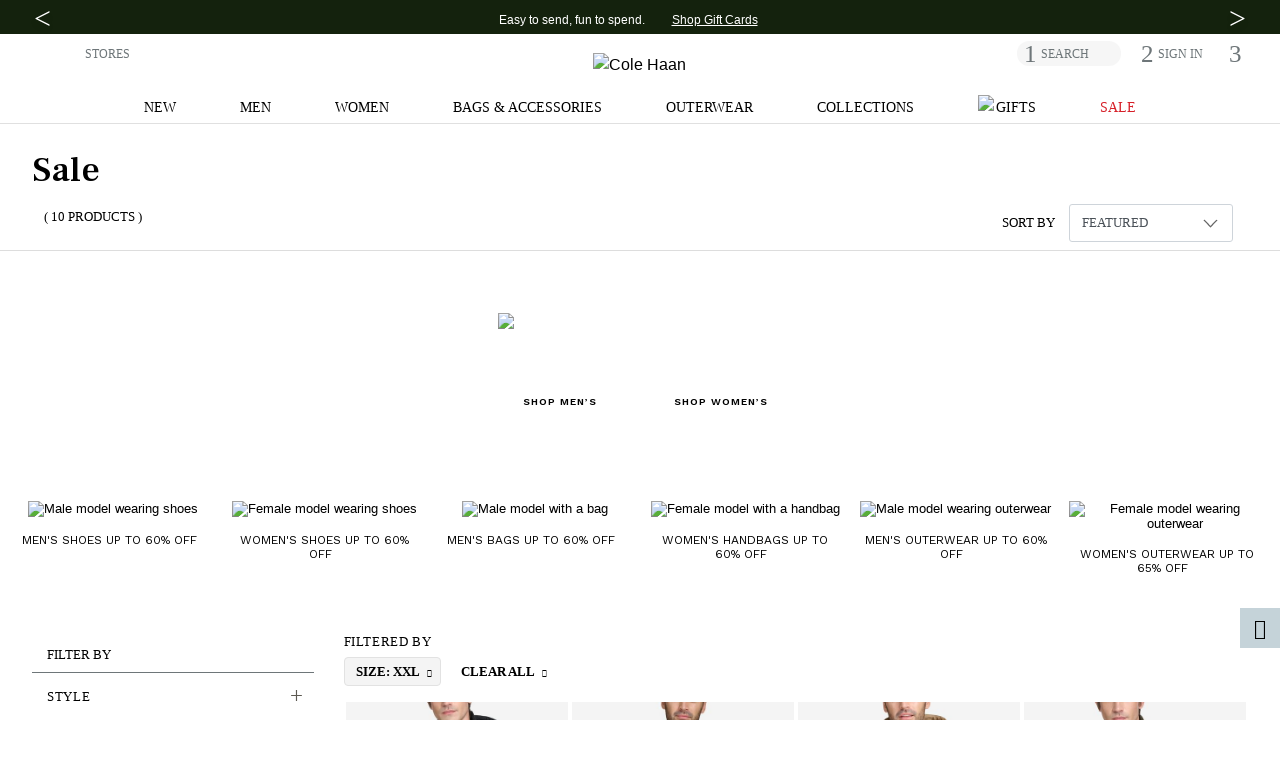

--- FILE ---
content_type: text/html;charset=UTF-8
request_url: https://www.colehaan.com/sale/puffer_shoulder-bags_utility/xxl
body_size: 53261
content:
<!DOCTYPE html>
<html lang="en"
 data-pagetype='Main LP'


>
<head>
<!-- TrustArc Cookies Consent Notice start for colehaan.com -->
<script async="async" type="text/javascript" crossorigin="" src='//consent.trustarc.com/notice?domain=colehaan.com&c=teconsent&js=nj&noticeType=bb&gtm=1'></script>
<!-- TrustArc Cookies Consent Notice end for colehaan.com -->

<script type="text/javascript"> (function(){ window._pxAppId = 'PXJ5WGKw4q'; window._pxParam1 = "<param1>"; var p = document.getElementsByTagName('script')[0], s = document.createElement('script'); s.async = 1; s.src = '//client.px-cloud.net/PXJ5WGKw4q/main.min.js'; p.parentNode.insertBefore(s,p); }()); </script>

<!--[if gt IE 9]><!-->

<script>//common/scripts.isml</script>
<script src="https://cdn.optimizely.com/js/27096200239.js"></script>
<script type="text/javascript">var trackPage = function(){};</script>


<script type="text/javascript">var geOperatedCountry = false;</script>
<script defer type="text/javascript" src="/on/demandware.static/Sites-ColeHaan_US-Site/-/en_US/v1766510556013/js/main.js"></script>
<script defer type="text/javascript" src="/on/demandware.static/Sites-ColeHaan_US-Site/-/en_US/v1766510556013/js/glide.pkgd.min.js"></script>
<script defer type="text/javascript" src="/on/demandware.static/Sites-ColeHaan_US-Site/-/en_US/v1766510556013/js/jquery.zoom.min.js"></script>


    <script defer type="text/javascript" src="/on/demandware.static/Sites-ColeHaan_US-Site/-/en_US/v1766510556013/js/search.js"></script>

    <script defer type="text/javascript" src="/on/demandware.static/Sites-ColeHaan_US-Site/-/en_US/v1766510556013/js/productTile.js"></script>


<script src="https://www.google.com/recaptcha/api.js?render=explicit&onload=recaptchaOnLoadCallback" async defer></script> 
<script src="https://cdnjs.cloudflare.com/ajax/libs/gsap/3.9.0/gsap.min.js" defer></script>
<script src="https://cdnjs.cloudflare.com/ajax/libs/gsap/3.9.0/ScrollTrigger.min.js" defer></script>
<script src="https://cdnjs.cloudflare.com/ajax/libs/gsap/3.9.0/ScrollToPlugin.min.js" defer></script>
<!-- Bazaarvoice / Curalate UGC Script -->
<script>
    var CRL8_SITENAME = 'colehaan-hfhbdg'; !function(){var e=window.crl8=window.crl8||{},n=!1,i=[];e.ready=function(e){n?e():i.push(e)},e.pixel=e.pixel||function(){e.pixel.q.push(arguments)},e.pixel.q=e.pixel.q||[];var t=window.document,o=t.createElement("script"),c=e.debug||-1!==t.location.search.indexOf("crl8-debug=true")?"js":"min.js";o.async=!0,o.src=t.location.protocol+"//edge.curalate.com/sites/"+CRL8_SITENAME+"/site/latest/site."+c,o.onload=function(){n=!0,i.forEach(function(e){e()})};var r=t.getElementsByTagName("script")[0];r.parentNode.insertBefore(o,r.nextSibling)}();
</script>


    <script type="text/javascript">
        (function(c,l,a,r,i,t,y){
            c[a]=c[a]||function(){(c[a].q=c[a].q||[]).push(arguments)};
            t=l.createElement(r);t.async=1;t.src="https://www.clarity.ms/tag/"+i;
            y=l.getElementsByTagName(r)[0];y.parentNode.insertBefore(t,y);
        })(window, document, "clarity", "script", "o8aybp62ej");
    </script>

<script
  id="__ada"
  data-handle="colehaan-gr"
  src=https://static.ada.support/embed2.js
></script>

<!--<![endif]-->
<meta charset=UTF-8>

<meta http-equiv="x-ua-compatible" content="ie=edge">
<meta name="referrer" content="no-referrer-when-downgrade"> 

<meta name="viewport" content="width=device-width, initial-scale=1">


<title>Sale | Shoes, Bags &amp; Outerwear On Sale | Cole Haan</title>
<meta name="description" content="Shop sale and clearance at ColeHaan.com, including new markdowns in men's and women's shoes, bags, outerwear and accessories. Free shipping for members on all orders."/>
<meta name="keywords" content="sale,men's sale,women's sale,clearance,"/>



<meta name="build-number" content="25.07" />

	<meta name="environment" content="PRODUCTION" />





<link rel="icon" type="image/png" href="/on/demandware.static/Sites-ColeHaan_US-Site/-/default/dw91fa4fc3/images/favicons/196x196.png" sizes="196x196" />
<link rel="icon" type="image/png" href="/on/demandware.static/Sites-ColeHaan_US-Site/-/default/dwfa10c868/images/favicons/96x96.png" sizes="96x96" />
<link rel="icon" type="image/png" href="/on/demandware.static/Sites-ColeHaan_US-Site/-/default/dwb636ba8d/images/favicons/32x32.png" sizes="32x32" />
<link rel="icon" type="image/png" href="/on/demandware.static/Sites-ColeHaan_US-Site/-/default/dwad1c2d55/images/favicons/16x16.png" sizes="16x16" />
<link rel="icon" type="image/png" href="/on/demandware.static/Sites-ColeHaan_US-Site/-/default/dw91cbbd8c/images/favicons/128x128.png" sizes="128x128" />

<link rel="stylesheet" href="/on/demandware.static/Sites-ColeHaan_US-Site/-/en_US/v1766510556013/css/global.css" />

    <link rel="stylesheet" href="/on/demandware.static/Sites-ColeHaan_US-Site/-/en_US/v1766510556013/css/search.css" />



    <meta name="google-site-verification" content="WLmgOr0H1wTfuCY726trg6jah-3hD4OawDLvELGN7Hs" />


    <meta name="google-site-verification" content="MFwN2aZGVYB8Tmm5IbmDI2kMUytMxGDMFc-FgjnjQBY" />


    <meta name="google-site-verification" content="ha-DfNM-pffSDPKB-PyBSIXh-pgBP2XiAk0bFOJ80xc" />


<meta name="google-site-verification" content="2MM_LkqmLIxYaDIuDpEfdKbk3RB5ZpEeJI_BU_Gk6h8" />

<meta name="insight-app-sec-validation" content="4c1edc86-7d8a-467d-b405-7993507b7551">












 
	



	




































<script>
var dataLayer = [{"event":"search","google_custom_params":{"ecomm_pagetype":"Main LP"}}];
var pageAction = 'searchshow';
var pageType = '';
var trackingBody = document.documentElement;
window.dataLayer = window.dataLayer || [];
if (trackingBody.dataset.pagetype != null) {
pageType = trackingBody.dataset.pagetype;
window.dataLayer.push({
'dimension10': pageType
});
if (pageType == 'category' || pageType == 'simple_category') {
var pageDept = '';
var pageCategory = '';
var pageSubCategory = '';
if (trackingBody.dataset.pagedept != null) {
pageDept = trackingBody.dataset.pagedept;
window.dataLayer.push({
'dimension11': pageDept
});
}
if (trackingBody.dataset.pagesubcategory != null) {
pageSubCategory = trackingBody.dataset.pagesubcategory;
window.dataLayer.push({
'dimension13': pageSubCategory
});
}
} else if (pageType == 'pdp' || pageType == 'simple_pdp') {
window.dataLayer.push({
'dimension16': trackingBody.dataset.pid
});
}
} else {
window.dataLayer.push({
'dimension10': 'other'
});
}
if (trackingBody.dataset.paymenttype != null) {
window.dataLayer.push({
'dimension9': trackingBody.dataset.paymenttype
});
}
if (pageAction == 'searchshow') {
window.dataLayer.push({
'dimension12': document.title.replace(/Cole Haan/gi, "").replace(/[|]/g, "").trim()
});
}

window.dataLayer.push({
'dimension3': 'browser'
});
window.dataLayer.splice(3, 0, {
'dimension46': 'DesktopView,EXPERIMENT-PDPTEST,Everyone,Everyone-Emploees,Everyone-Mobile,IDME-US-Users,US_CA_NotLoggedInUsers,US_Users,US_Users-Employees,US_Users_Desktop,US_Users_Desktop_Unregistered,Unregistered,Unregistered-US-Non-Employee'
});
</script>



<script>
window.dataLayer.push({"demandwareID":"ab4yBnG5eKagF2G8UuWdcOtGJG","loggedInState":false,"pageLanguage":"en_US","email":"","emailHash":"","user_id":"","registered":"false"});
</script>
<!-- Google Tag Manager -->
<script>(function(w,d,s,l,i){w[l]=w[l]||[];w[l].push({'gtm.start':
new Date().getTime(),event:'gtm.js'});var f=d.getElementsByTagName(s)[0],
j=d.createElement(s),dl=l!='dataLayer'?'&l='+l:'';j.async=true;j.src=
'https://www.googletagmanager.com/gtm.js?id='+i+dl;f.parentNode.insertBefore(j,f);
})(window,document,'script','dataLayer','GTM-NHTZTZQ');</script>
<!-- This is where GTM events are initialized -->
<script defer type="text/javascript" src="/on/demandware.static/Sites-ColeHaan_US-Site/-/en_US/v1766510556013/js/tagmanager.js"></script>
<!-- End Google Tag Manager -->









<link rel="preconnect" href="https://fonts.googleapis.com">
<link rel="preconnect" href="https://fonts.gstatic.com" crossorigin>
<link href="https://fonts.googleapis.com/css2?family=Frank+Ruhl+Libre:wght@300;400;500;600;700;800&family=Pinyon+Script&family=Work+Sans:wght@100;200;300;400;500;600;700;800;900&display=swap" rel="stylesheet"/>



<script type="text/javascript">//<!--
/* <![CDATA[ (head-active_data.js) */
var dw = (window.dw || {});
dw.ac = {
    _analytics: null,
    _events: [],
    _category: "",
    _searchData: "",
    _anact: "",
    _anact_nohit_tag: "",
    _analytics_enabled: "true",
    _timeZone: "America/New_York",
    _capture: function(configs) {
        if (Object.prototype.toString.call(configs) === "[object Array]") {
            configs.forEach(captureObject);
            return;
        }
        dw.ac._events.push(configs);
    },
	capture: function() { 
		dw.ac._capture(arguments);
		// send to CQ as well:
		if (window.CQuotient) {
			window.CQuotient.trackEventsFromAC(arguments);
		}
	},
    EV_PRD_SEARCHHIT: "searchhit",
    EV_PRD_DETAIL: "detail",
    EV_PRD_RECOMMENDATION: "recommendation",
    EV_PRD_SETPRODUCT: "setproduct",
    applyContext: function(context) {
        if (typeof context === "object" && context.hasOwnProperty("category")) {
        	dw.ac._category = context.category;
        }
        if (typeof context === "object" && context.hasOwnProperty("searchData")) {
        	dw.ac._searchData = context.searchData;
        }
    },
    setDWAnalytics: function(analytics) {
        dw.ac._analytics = analytics;
    },
    eventsIsEmpty: function() {
        return 0 == dw.ac._events.length;
    }
};
/* ]]> */
// -->
</script>
<script type="text/javascript">//<!--
/* <![CDATA[ (head-cquotient.js) */
var CQuotient = window.CQuotient = {};
CQuotient.clientId = 'aalo-ColeHaan_US';
CQuotient.realm = 'AALO';
CQuotient.siteId = 'ColeHaan_US';
CQuotient.instanceType = 'prd';
CQuotient.locale = 'en_US';
CQuotient.fbPixelId = '__UNKNOWN__';
CQuotient.activities = [];
CQuotient.cqcid='';
CQuotient.cquid='';
CQuotient.cqeid='';
CQuotient.cqlid='';
CQuotient.apiHost='api.cquotient.com';
/* Turn this on to test against Staging Einstein */
/* CQuotient.useTest= true; */
CQuotient.useTest = ('true' === 'false');
CQuotient.initFromCookies = function () {
	var ca = document.cookie.split(';');
	for(var i=0;i < ca.length;i++) {
	  var c = ca[i];
	  while (c.charAt(0)==' ') c = c.substring(1,c.length);
	  if (c.indexOf('cqcid=') == 0) {
		CQuotient.cqcid=c.substring('cqcid='.length,c.length);
	  } else if (c.indexOf('cquid=') == 0) {
		  var value = c.substring('cquid='.length,c.length);
		  if (value) {
		  	var split_value = value.split("|", 3);
		  	if (split_value.length > 0) {
			  CQuotient.cquid=split_value[0];
		  	}
		  	if (split_value.length > 1) {
			  CQuotient.cqeid=split_value[1];
		  	}
		  	if (split_value.length > 2) {
			  CQuotient.cqlid=split_value[2];
		  	}
		  }
	  }
	}
}
CQuotient.getCQCookieId = function () {
	if(window.CQuotient.cqcid == '')
		window.CQuotient.initFromCookies();
	return window.CQuotient.cqcid;
};
CQuotient.getCQUserId = function () {
	if(window.CQuotient.cquid == '')
		window.CQuotient.initFromCookies();
	return window.CQuotient.cquid;
};
CQuotient.getCQHashedEmail = function () {
	if(window.CQuotient.cqeid == '')
		window.CQuotient.initFromCookies();
	return window.CQuotient.cqeid;
};
CQuotient.getCQHashedLogin = function () {
	if(window.CQuotient.cqlid == '')
		window.CQuotient.initFromCookies();
	return window.CQuotient.cqlid;
};
CQuotient.trackEventsFromAC = function (/* Object or Array */ events) {
try {
	if (Object.prototype.toString.call(events) === "[object Array]") {
		events.forEach(_trackASingleCQEvent);
	} else {
		CQuotient._trackASingleCQEvent(events);
	}
} catch(err) {}
};
CQuotient._trackASingleCQEvent = function ( /* Object */ event) {
	if (event && event.id) {
		if (event.type === dw.ac.EV_PRD_DETAIL) {
			CQuotient.trackViewProduct( {id:'', alt_id: event.id, type: 'raw_sku'} );
		} // not handling the other dw.ac.* events currently
	}
};
CQuotient.trackViewProduct = function(/* Object */ cqParamData){
	var cq_params = {};
	cq_params.cookieId = CQuotient.getCQCookieId();
	cq_params.userId = CQuotient.getCQUserId();
	cq_params.emailId = CQuotient.getCQHashedEmail();
	cq_params.loginId = CQuotient.getCQHashedLogin();
	cq_params.product = cqParamData.product;
	cq_params.realm = cqParamData.realm;
	cq_params.siteId = cqParamData.siteId;
	cq_params.instanceType = cqParamData.instanceType;
	cq_params.locale = CQuotient.locale;
	
	if(CQuotient.sendActivity) {
		CQuotient.sendActivity(CQuotient.clientId, 'viewProduct', cq_params);
	} else {
		CQuotient.activities.push({activityType: 'viewProduct', parameters: cq_params});
	}
};
/* ]]> */
// -->
</script>
<!-- Demandware Apple Pay -->

<style type="text/css">ISAPPLEPAY{display:inline}.dw-apple-pay-button,.dw-apple-pay-button:hover,.dw-apple-pay-button:active{background-color:black;background-image:-webkit-named-image(apple-pay-logo-white);background-position:50% 50%;background-repeat:no-repeat;background-size:75% 60%;border-radius:5px;border:1px solid black;box-sizing:border-box;margin:5px auto;min-height:30px;min-width:100px;padding:0}
.dw-apple-pay-button:after{content:'Apple Pay';visibility:hidden}.dw-apple-pay-button.dw-apple-pay-logo-white{background-color:white;border-color:white;background-image:-webkit-named-image(apple-pay-logo-black);color:black}.dw-apple-pay-button.dw-apple-pay-logo-white.dw-apple-pay-border{border-color:black}</style>

</head>
<body>


	 


	



 
	



<link rel="stylesheet" href="/on/demandware.static/Sites-ColeHaan_US-Site/-/en_US/v1766510556013/css/globale/flags.css" />
<link rel="stylesheet" href="/on/demandware.static/Sites-ColeHaan_US-Site/-/en_US/v1766510556013/css/globale/styles.css" />
<script type="text/javascript" id="globale-script-loader-data" src="/on/demandware.static/Sites-ColeHaan_US-Site/-/en_US/v1766510556013/js/globaleScriptLoader.js">
{
  "action": "Globale-ScriptLoaderData",
  "queryString": "",
  "locale": "en_US",
  "clientJsUrl": "https://web.global-e.com/scripts/merchants/globale.client.min.js",
  "apiVersion": "2.1.4",
  "clientJsMerchantId": 575,
  "clientSettings": "{\"AllowClientTracking\":{\"Value\":\"true\"},\"CDNEnabled\":{\"Value\":\"true\"},\"CheckoutContainerSuffix\":{\"Value\":\"Global-e_International_Checkout\"},\"FT_IsAnalyticsSDKEnabled\":{\"Value\":\"true\"},\"FullClientTracking\":{\"Value\":\"true\"},\"IsMonitoringMerchant\":{\"Value\":\"true\"},\"IsV2Checkout\":{\"Value\":\"true\"},\"SetGEInCheckoutContainer\":{\"Value\":\"true\"},\"ShowFreeShippingBanner\":{\"Value\":\"true\"},\"UtmParamsCookieLifetimeInMinutes\":{\"Value\":\"4320\"},\"AdScaleClientSDKURL\":{\"Value\":\"https://web.global-e.com/merchant/GetAdScaleClientScript?merchantId=575\"},\"AmazonUICulture\":{\"Value\":\"en-GB\"},\"AnalyticsSDKCDN\":{\"Value\":\"https://globale-analytics-sdk.global-e.com/PROD/bundle.js\"},\"AnalyticsUrl\":{\"Value\":\"https://services.global-e.com/\"},\"BfGoogleAdsEnabled\":{\"Value\":\"false\"},\"BfGoogleAdsLifetimeInDays\":{\"Value\":\"30\"},\"CashbackServiceDomainUrl\":{\"Value\":\"https://finance-cashback.global-e.com\"},\"CDNUrl\":{\"Value\":\"https://webservices.global-e.com/\"},\"ChargeMerchantForPrepaidRMAOfReplacement\":{\"Value\":\"false\"},\"CheckoutCDNURL\":{\"Value\":\"https://webservices.global-e.com/\"},\"EnableReplaceUnsupportedCharactersInCheckout\":{\"Value\":\"false\"},\"Environment\":{\"Value\":\"PRODUCTION\"},\"FinanceServiceBaseUrl\":{\"Value\":\"https://finance-calculations.global-e.com\"},\"FT_AnalyticsSdkEnsureClientIdSynchronized\":{\"Value\":\"true\"},\"FT_BrowsingStartCircuitBreaker\":{\"Value\":\"true\"},\"FT_BrowsingStartEventInsteadOfPageViewed\":{\"Value\":\"true\"},\"FT_IsLegacyAnalyticsSDKEnabled\":{\"Value\":\"true\"},\"FT_IsShippingCountrySwitcherPopupAnalyticsEnabled\":{\"Value\":\"false\"},\"FT_IsWelcomePopupAnalyticsEnabled\":{\"Value\":\"false\"},\"FT_PostponePageViewToPageLoadComplete\":{\"Value\":\"true\"},\"FT_UseGlobalEEngineConfig\":{\"Value\":\"true\"},\"FT_UtmRaceConditionEnabled\":{\"Value\":\"true\"},\"GTM_ID\":{\"Value\":\"GTM-PWW94X2\"},\"InternalTrackingEnabled\":{\"Value\":\"false\"},\"InvoiceEditorURL\":{\"Value\":\"invoice-editor\"},\"PixelAddress\":{\"Value\":\"https://utils.global-e.com\"},\"RangeOfAdditionalPaymentFieldsToDisplayIDs\":{\"Value\":\"[1,2,3,4,5,6,7,8,9,10,11,12,13,14,15,16,17,18,19,20]\"},\"RefundRMAReplacementShippingTypes\":{\"Value\":\"[2,3,4]\"},\"RefundRMAReplacementStatuses\":{\"Value\":\"[9,11,12]\"},\"TrackingV2\":{\"Value\":\"true\"},\"UseShopifyCheckoutForPickUpDeliveryMethod\":{\"Value\":\"false\"},\"MerchantIdHashed\":{\"Value\":\"mZAq\"}}",
  "clientJsDomain": "https://web.global-e.com",
  "cookieDomain": "colehaan.com",
  "globaleOperatedCountry": false,
  "performFrontendSiteUrlRedirect": true,
  "getSiteRedirectUrl": "https://www.colehaan.com/on/demandware.store/Sites-ColeHaan_US-Site/en_US/Globale-GetSiteRedirectUrl",
  "country": "US",
  "currency": "USD",
  "culture": "en-US"
}
</script>

<!-- Google Tag Manager (noscript) -->

<noscript><iframe src="https://www.googletagmanager.com/ns.html?id=GTM-NHTZTZQ"
height="0" width="0" style="display:none;visibility:hidden"></iframe></noscript>
<!-- End Google Tag Manager (noscript) -->
<div class="page common-page" data-action="Search-Show" data-querystring="cgid=sale&amp;prefn1=style&amp;prefn2=size&amp;prefv1=Puffer%7CShoulder%20Bags%7CUtility&amp;prefv2=XXL">
<div class="header-wrapper container-fluid px-0">
    
	 


	
	




	
		<div class=" contentslot1_global-content-banner contentslot checkbox-text">
			<script src="https://cdnjs.cloudflare.com/ajax/libs/Glide.js/3.0.2/glide.js"></script>
<link rel="stylesheet" href="https://cdnjs.cloudflare.com/ajax/libs/Glide.js/3.0.2/css/glide.core.css">

<style>
    .glide.glide-banner {
        max-height: 28px;
    }

    .glide-banner .glide__slide a {
        transition: 1s opacity;
    }

    .glide-banner .glide__slide a:hover {
        cursor: pointer
    }
    .glide-banner .glide__slide a span:hover {
        text-decoration: underline;
    }

    .glide-banner .glide__slide--active {
        z-index: 1;
    }

    .glide-banner .glide__slide {
        width: 100% !important;
        line-height: 1.2;
        margin: 0;
        text-align: center;
        font-size: 12px;
        -webkit-transform: translate3d(0, 0, 0);
        -moz-transform: translate3d(0, 0, 0);
        -ms-transform: translate3d(0, 0, 0);
        -o-transform: translate3d(0, 0, 0);
        transform: translate3d(0, 0, 0);
    }

    .glide-banner .glide__arrow {
        position: absolute;
        display: block;
        top: 50%;
        z-index: 2;
        color: #FFF;
        text-transform: uppercase;
        background-color: transparent;
        border-radius: 4px;
        text-shadow: 0 0.25em 0.5em rgb(0 0 0 / 10%);
        opacity: 1;
        transition: opacity 150ms ease, border 300ms ease-in-out;
        transform: translateY(-50%);
        line-height: 1;
        border: none;
        padding: 0 2px;
        box-shadow: none;
        cursor: pointer;
    }

    .glide-banner .glide__arrow .fa {
        font-size: 10px;
    }

    .glide-banner .glide__arrow--prev {
        left: 0;
    }

    .glide-banner .glide__arrow--next {
        right: 0;
    }

    .contentslot2_global-content-banner a:hover {
        cursor: pointer;
    }

    .contentslot2_global-content-banner .container-fluid {
        padding: 0;
        margin: 0;
    }

    .contentslot2_global-content-banner .class-inline {
        padding: 0;
    }

    .banner-link {
        font-size: 12px;
    }

    .banner-separator {
        display: inline-block;
        height: 12px;
        background-color: #000;
        width: 2px !important;
        position: relative;
        bottom: -1px;
    }

    #detailsModal {
        position: absolute;
        right: 15%;
        top: 3%;
    }

    #detailsModalContent {
        border-radius: 0;
        padding: 12px 32px;
    }

    #detailsModalDialog {
        max-width: 60%;
    }

    #detailsModalHeader {
        border-bottom: none;
    }


    .accent {
        color: #edd602
    }

    .bold {
        font-weight: bold
    }

    .list-inline-item:not(:last-child) {
        margin-right: 0;
    }

    ul.class-inline,
    ul.class-inline-banner-3 {
        margin-bottom: 0;
        margin-left: 0rem;
    }

    .btn-lg {
        border-radius: 0;
    }

    .text-underline {
        text-decoration: underline;
        text-decoration-color:  #FFF;
    }

    .px-6 {
        padding-left: 5.0rem;
        padding-right: 5.0rem;
    }

    .banner-text {
        color:  #FFF;
        /* font-size: 15px; */
    }

    .banner-text a {
        color:  #FFF;
    }

    .banner-background {
      background: #14220D;
    }

    .banner {
        padding-top: 9px;
        padding-bottom: 7px;
    }

    .banner-link-color,
    .banner-link-color:hover,
    a.banner-link-color:focus {
        color:  #FFF;
        text-decoration: underline;
        text-decoration-color:  #FFF;
    }

    #detailsModalDialog .close {
        position: relative;
        padding: 0;
        top: 0;
        right: 0;
    }

    .modal {
        padding-right: 0px !important;
    }

    .body {
        padding-right: 0px !important
    }

    .page>.header-wrapper {
        position: initial !important;
    }

    .page>.header-wrapper~.header-wrapper {
        position: sticky !important;
        top: 0px !important;
    }

    .page>.header-wrapper~.header-wrapper.menu-open {
        position: inherit !important;
    }

    @media screen and (min-width: 541px) {}

    @media screen and (max-width: 1600px) {
        .slot2-left {
            max-width: 575px;
            width: 100%;
        }
    }

    @media screen and (min-width: 1540px) {
        ul.class-inline {
            margin-left: -2.5rem;
        }
    }

    @media screen and (max-width: 1200px) {
        #detailsModal {
            position: absolute;
            right: 3%;
            top: 3%;
        }

    }

    @media screen and (max-width:991px) {

        .glide.glide-banner {
            max-height: 48px;
        }
    }

    @media screen and (min-width: 1200px) {
        ul.class-inline-banner-3 {
            margin-left: 2rem;
        }
    }


    @media screen and (max-width: 540px) {

        .glide-banner .glide__arrow--prev {
            left: -.8rem;
        }

        .glide-banner .glide__arrow--next {
            right: -.8rem;
        }

        .glide-banner .glide__slide {

            font-size: 11px;
        }

        #detailsModalDialog {
            max-width: 100%;
        }

        #detailsModal {
            position: absolute;
            right: -15%;
            top: 3%;
        }

        #detailsModalContent {
            border-radius: 0;
            padding: 3px 5px;
            font-size: 80%;
        }

        .svg-join-text {
            width: 80%;
        }

        .glide-banner .glide__slide, .banner-link {

            font-size: 11px;
        }

    }
    @media screen and (max-width: 430px) {
    .glide.glide-banner {
        max-height: 40px;
    }
     .glide-banner .glide__slide {
        padding-left: 1rem; padding-right: 1rem;
    }       
}
</style>
<div class="banner-background">
    <div class="row no-gutters banner header-container container mx-auto">
        <div class="col-12 offset-0 text-center mx-auto">
            <div class="glide glide-banner pt-lg-1">
                <div class="glide__track" data-glide-el="track">
                    <ul class="glide__slides" style="max-width:100%; overflow:visible">

                        <li class="glide__slide align-self-center">
                            <span class="banner-text">
                                <a href="/sale?cta=flashmessaging" class="banner-link ">
                                    <!-- MOBILE --> <span class="d-md-none" >Holiday Home Stretch: Up to 60% off 500+ styles. </span> <!-- MOBILE -->
                                   <!-- DESKTOP --> <span class="d-none d-md-inline-block">In the Holiday Home Stretch: Save up to 60% off 500+ styles. </span> <!-- DESKTOP -->
                                </a>
                            </span>
                            <ul class="pt-lg-1 px-0 px-md-3 ml-0 class-inline d-block d-lg-inline">
                                <li class="list-inline-item"><a href="/mens-sale?cta=flashmessaging" class="banner-link banner-link-color px-2">Shop Men</a></li>
                                <li class="list-inline-item"><a href="/womens-sale?cta=flashmessaging" class="banner-link banner-link-color px-2">Shop Women</a></li>
                            </ul>
                        </li>

                        <li class="glide__slide align-self-center">
                            <span class="banner-text">
                            
                                    Easy to send, fun to spend. 
                                
                            </span>
                            <ul class="pt-lg-1 px-0 px-md-3 ml-0 class-inline d-block d-lg-inline">
                                <li class="list-inline-item"><a href="/gift-cards?cta=flashmessaging" class="banner-link banner-link-color px-2">Shop Gift Cards</a></li>
                            </ul>
                        </li>

                        <li class="glide__slide  align-self-center">
                            <span class="banner-text">
                                <strong>FREE SHIPPING</strong> on orders $99 or more. <br class="d-md-none">Become a Member and get <strong>FREE SHIPPING & RETURNS</strong> always.
                            </span>
                        </li>

                    </ul>
                </div>
                <div class="glide__arrows" data-glide-el="controls">
                    <button class="glide__arrow glide__arrow--prev" data-glide-dir="<" aria-label="Previous Message"><span class="fa icon-caret-left"></span></button>
                    <button class="glide__arrow glide__arrow--next" data-glide-dir=">" aria-label="Next Message"><span class="fa icon-caret-right"></span></button>
                </div>
            </div>
        </div>
    </div>
</div>
<script>
    var glideBanner = new Glide('.glide-banner', {
        type: 'carousel',
        animationDuration: 1000,
        hoverpause: true,
        autoplay: 6000,
        startAt: 0,
        perView: 1,
        focusAt: 'center',
        peek: 0
    });
    glideBanner.mount();



</script>
		</div>
	
 
	
    
	 

	
</div>
<div class="header-wrapper container-fluid px-0">
    <div class="header-banner">
        <div class="container header-container">
            <div class="row">
                <div class="col-12">
                    <div class="row no-gutters">
                        <div class="col-lg-4 d-md-none d-lg-block left-nav-desktop hidden-md-down">
                            <div class="country-selector">
                                


<div class="ge-country-switcher">



<script defer type="text/javascript" src="/on/demandware.static/Sites-ColeHaan_US-Site/-/en_US/v1766510556013/js/globaleCountrySwitcher.js"></script>
<!-- Global-e Country Switcher -->
<a href="#" class="shippingSwitcherLink" onclick="return false;" role="button" title="Select Country" alt="Select Country">
<img src="[data-uri]" class="flag flag-us" />

</a>
<span class="d-md-none d-lg-none">
<span class="country-name">
United States
</span>
<span class="currency-name">
(USD)
</span>
</span>

</div>

                            </div>
                            <div class="store-finder">
                                <a class="find-a-store" href="https://stores.colehaan.com/search.html" title="STORES">STORES</a>
                            </div>
                        </div>
                        <div class="col-12 col-lg-4">
                            <div class="row">
                                <div class="col-2 col-md-4 d-lg-none">
                                    <button class="pull-left navbar-toggler d-lg-none hamburger hamburger--boring" type="button" aria-controls="sg-navbar-collapse" aria-expanded="false" aria-label="Open navigation drawer">
                                        <span class="hamburger-box">
                                            <span class="hamburger-inner"></span>
                                        </span>
                                    </button>
                                </div>
                                <div class="navbar-header col-8 col-md-4 col-lg-12">
                                    <div class="logo float-md-none text-center">
                                        <a href="/" title="Cole Haan Home">
                                            
	
	<div class="content-asset contentassetid2-logo-colehaan-home"><!-- dwMarker="content" dwContentID="573ab463f12656741b9e4e5e87" -->
		<script>

window.runModal;

</script>

<img alt="Cole Haan" class="logo-img new-logo-us" src="https://www.colehaan.com/on/demandware.static/-/Sites-ColeHaan_US-Library/en_US/dw2263ca24/images/ColeHaan_Wordmark_2014.svg" title="" />
<style type="text/css">a:focus {
		/*outline: solid 1px #000;
		color: #999;*/
	}

	body .mobile-logo-holder .left-logo>a {
		height: initial;
	}

	body .mobile-logo-holder .left-logo .content-asset {
		height: initial;
	}

	@media only screen and (min-width: 960px) {
		body .header-promo-center {
			width: 46%;
		}

		body .header-promo-center:hover {
			cursor: initial;
		}

		body .header-right-nav {
			width: 27%;
		}

		.pdp-main button {
			max-width: 232px;
		}

		.teachers-grads .mobileImg,
		.military .mobileImg {
			display: none;
		}
	}

	@media only screen and (max-width: 959px) {
		.header-banner {
			min-width: 100%;
		}

		body #header .header-promo-center {
			padding: 4px 0;
		}

		.pdp-main #showFindInStore {
			border-width: 1px;
			font-family: 'WorkSansRegular', sans-serif;
			font-size: 14px;
			height: 36px;
			letter-spacing: normal;
			line-height: 36px;
			min-width: initial;
			max-width: none;
			padding: 0;
			width: 75%;
		}

		.size-guide table.style-table td {
			font-size: 3vw;
			width: 5vw;
		}

		.size-guide table.style-table td:first-child,
		.size-guide table.style-table td td.blue-td {
			font-size: 2vw;
		}

		.teachers-grads .desktopImg,
		.military .desktopImg {
			display: none;
		}
	}



	@media only screen and (max-width: 575px) {
		.size-guide table.style-table td {
			font-size: 3vw;
			padding: 0 0 0 1vw;
			width: 2vw;
		}

		.size-guide table.style-table td:first-child,
		.size-guide table.style-table td td.blue-td {
			font-size: 2vw;
		}
	}

	.product-tabs .tabs-menu {
		list-style-type: none;
	}

	.header-banner .content {
		padding: 0;
	}

	.row .right-header {
		padding: 14px 0 0 0;
	}

	.container.cart.cart-page {
		padding-bottom: 48px;
	}

	.header-wrapper .header-banner .header-right .store-finder {
		padding-left: 1.95vw;
	}

	.menu-wrapper {
		padding-top: 20px;
		transition: padding-top 0.5s;
	}

	.nav-desktop li.navcat div.level-2 {
		opacity: 0;
		transition: opacity 0.7s, visibility .5s;
	}

	.header-banner .header-right {
		height: 44px;
	}

	.ch-center {
		text-align: center;
	}

	.custservice-cont {
		padding-bottom: 40px;
	}

	.teachers-grads img,
	.military img {
		width: 100%;
	}

	.container.search-header-container {
		max-width: 100%;
	}

	h1.asset-pages {
		font-size: 30px;
		font-size: 1.875rem;
		font-family: 'WorkSansRegular', sans-serif;
		padding: 3% 0 5%;
		text-align: center;
		text-transform: uppercase;
		margin: 0;
		text-align: left;
	}

	.header-banner .header-right {
		letter-spacing: .1em;
	}

	.ge-country-switcher {
		padding-left: 12px;
	}

	.header-banner .header-right .store-finder {
		padding-left: 12px !important;
	}

	@media only screen and (max-width: 991.98px) {
		.menu-toggleable-left.in .close-button {
			position: absolute;
			right: -75px;
			top: 0;
			width: 75px;
			height: 100%;
			padding: 18px 0 0 15px;
			text-align: left;
		}

		.product-content #pixlee_container {
			padding-left: 15px;
		}

		.product-quickview .carousel-wrapper {
			margin: 0 -10px;
			padding-right: 20px;
		}
	}

	.login-container .close-icon {
		position: absolute;
		right: -75px;
		top: 0;
		color: #fff;
		width: 75px;
		height: 100%;
		padding: 18px 0 0 15px;
		text-align: left;
	}

	.review-message-text2 .terms-and-privacy {
		padding: 0;
		margin-top: -24px;
	}

	.review-message-text2 .terms-and-privacy a {
		text-decoration: underline;
	}


	.g-recaptcha {
		margin-bottom: 1rem;
	}

	body .coupon-price-adjustment {
		padding: .625em 0 .625em .625em;
	}

	.cart-page .coupons-and-promos {
		position: relative;
	}

	.cart-page .remove-coupon {
		position: absolute;
		right: 1px;
	}

	@media only screen and (max-width: 767.98px) {
		body .recommendations .rec-slider .flickity-viewport {
			/* height: 320px !important; */
		}

		body .recommendations .rec-slider-nav {
			padding-top: 5px;
		}
	}

	@media only screen and (min-width: 768px) {
		body .recommendations .rec-slider-nav {
			padding-top: 0;
		}

		body .product-tile .tile-body {
			height: 90px;
		}
	}

	body .add-to-cart-modal .modal-body {
		margin-bottom: 0;
	}

	body .recommendations h5 {
		margin-bottom: 0;
	}

	.cart-recs .recommendations .rec-slider-nav,
	.cat-recs .recommendations .rec-slider-nav {
		padding-bottom: 50px;
	}

	.add-to-cart-modal {
		overflow-y: auto;
	}



	.email-signup #add-to-email-list {
		visibility: hidden;
		height: 0;
		display: inherit;
	}

    body .search-desktop .search-holder .search-content .search-form-holder.site-search .icon-search:before {
        color: #000;
    }

    .refinement-bar .iconOld-close:before {
        color: #000;
    }

	.footer-newsletter-share-holder .footer-newsletter-share .grid_1 {
		border: solid 4px #000;
		border-radius: 25px;
		height: 36px;
	}

	body .email-subscribe-form button {
		background-color: transparent;
	}

	.cart-promo-code .btn {
		margin-left: 10px;
	}
</style>
	</div> <!-- End content-asset -->



                                        </a>                            
                                    </div>
                                </div>
                                <div class="col-2 col-md-4 d-lg-none">
                                    <div class="pull-right right-nav-desktop">
                                        <div class="minicart d-lg-none d-xl-none" data-action-url="/on/demandware.store/Sites-ColeHaan_US-Site/en_US/Cart-MiniCartShow">
                                            <div class="minicart-total hide-link-med">
    <a class="minicart-link" href="https://www.colehaan.com/cart" title="View Cart">
        <i class="minicart-icon fa icon-bag"></i>
        <span class='minicart-quantity d-none'>
            0
        </span>
    </a>
</div>

<div class="minicart-total hide-no-link">
    <i class="minicart-icon fa icon-bag"></i>
    <span class='minicart-quantity d-none'>
        0
    </span>
</div>
                                        </div>
                                        <div class="minicart hidden-md-down" data-action-url="/on/demandware.store/Sites-ColeHaan_US-Site/en_US/Cart-MiniCartShow">
                                            &nbsp;
                                        </div>
                                        <div class="search d-sm-none hidden-sm-down d-md-block">
                                            <div class="icon-search"></div>
                                            <div class="search-link"><a href="javascript:void(0)" class="search-link-a" onclick="showSearch(true); return false;">SEARCH</a></div>
                                        </div>
                                    </div>
                                </div>
                            </div>
                            
	 


	



 
	
                        </div>
                        <div class="col-lg-4 d-md-none d-lg-block hidden-md-down right-nav-desktop">
                            <div class="minicart" data-action-url="/on/demandware.store/Sites-ColeHaan_US-Site/en_US/Cart-MiniCartShow">
                                <div class="minicart-total hide-link-med">
    <a class="minicart-link" href="https://www.colehaan.com/cart" title="View Cart">
        <i class="minicart-icon fa icon-bag"></i>
        <span class='minicart-quantity d-none'>
            0
        </span>
    </a>
</div>

<div class="minicart-total hide-no-link">
    <i class="minicart-icon fa icon-bag"></i>
    <span class='minicart-quantity d-none'>
        0
    </span>
</div>
                            </div>
                            <div class="sign-in sign-in-top-nav">
                                <div class="icon-account"></div>
                                <div class="account-link"><div class="user hidden-sm-down">
    <a href="https://www.colehaan.com/login" role="button" title="Sign In" alt="Sign In">
        <span class="user-message">Sign In</span>
    </a>
</div>
<div class="menu-utility-user d-none" data-loggedin="false">
    <div class="user-menu js-toggle-open">
        <div class="my-account"><a class="js-toggle-open__target" href="https://www.colehaan.com/account">My Account <i class="fa fa-chevron-down"></i></a></div>
        <div class="user-menu-flyout">
            <ul class="account-menu">
                <li class="order-status"><a href="https://www.colehaan.com/account/order-history">My Orders</a></li>
                
                <li class="wishlist-menu">
                    <a href="https://www.colehaan.com/account/wishlist" class="test-wishlist-link">
                        Wishlist
                    </a>
                </li>
                <li class="sign-out"><a href="/on/demandware.store/Sites-ColeHaan_US-Site/en_US/Login-Logout">Sign Out</a></li>
            </ul>                    
        </div>
    </div>
</div>
</div>
                            </div>
                            <div class="search">
                                <a href="javascript:void(0)" class="search-link-a icon-search" onclick="showSearch(true); return false;"></a>
                                
                                <div class="search-link"><a href="javascript:void(0)" class="search-link-a" onclick="showSearch(true); return false;">SEARCH</a></div>
                            </div>
                        </div>
                    </div>
                </div>
            </div>
        </div>
    </div>
    <header class="header">
        <nav role="navigation">
            <div class="container header-container">
                <div class="row">
                    <div class="col-12">
                        <div id="search-desktop" class="search-desktop main-nav">
    <div class="search-top" onclick="showSearch(false)"></div>
    <div class="search-holder menu-category d-flex justify-content-center clearfix float-md-left float-lg-none">
        <div class="search-side search-left" onclick="showSearch(false)"></div>
        <div class="search-content">
            <div class="search-form-holder site-search">
                <form role="search" action="/search" method="get" name="simpleSearch">
                    <span class="icon-search" onclick="showSearch(false);"></span>
                    <input id="search-field" class="form-control search-field" type="search" name="q" value=""
                        placeholder="SEARCH"
                        autocomplete="off" aria-label="label.header.searchwatermar"
                        tabindex="0" />
                    <span class="icon-arrow-right search-btn" tabindex="0" role="button" aria-label="Search"></span>
                    <div class="suggestions-wrapper" data-url="/on/demandware.store/Sites-ColeHaan_US-Site/en_US/SearchServices-GetSuggestions?q=">
                    </div>
                    <div class="default-suggestions d-none">
                        <div class="recently-searched-holder">
    
        <div class="recently-searched-header">
            Recently Searched
        </div>
        
            
                <div class="recently-searched-row">
                    <div class="recently-searched-label">
                        <a href="/search?q=boots" class="popular-select">boots</a>
                    </div>
                    <div class="recently-searched-value"></div>
                </div>
            
                <div class="recently-searched-row">
                    <div class="recently-searched-label">
                        <a href="/search?q=loafers" class="popular-select">loafers</a>
                    </div>
                    <div class="recently-searched-value"></div>
                </div>
            
                <div class="recently-searched-row">
                    <div class="recently-searched-label">
                        <a href="/search?q=sneakers" class="popular-select">sneakers</a>
                    </div>
                    <div class="recently-searched-value"></div>
                </div>
            
                <div class="recently-searched-row">
                    <div class="recently-searched-label">
                        <a href="/search?q=socks" class="popular-select">socks</a>
                    </div>
                    <div class="recently-searched-value"></div>
                </div>
            
                <div class="recently-searched-row">
                    <div class="recently-searched-label">
                        <a href="/search?q=best" class="popular-select">best</a>
                    </div>
                    <div class="recently-searched-value"></div>
                </div>
            
        
    
</div>
<div class="suggested-holder">
    
    <div class="suggested-products-holder">
        
         
    </div>
</div>
                    </div>
                    <input type="hidden" value="en_US" name="lang">
                </form>
            </div>
            <div class="recently-searched-holder">
    
        <div class="recently-searched-header">
            Recently Searched
        </div>
        
            
                <div class="recently-searched-row">
                    <div class="recently-searched-label">
                        <a href="/search?q=boots" class="popular-select">boots</a>
                    </div>
                    <div class="recently-searched-value"></div>
                </div>
            
                <div class="recently-searched-row">
                    <div class="recently-searched-label">
                        <a href="/search?q=loafers" class="popular-select">loafers</a>
                    </div>
                    <div class="recently-searched-value"></div>
                </div>
            
                <div class="recently-searched-row">
                    <div class="recently-searched-label">
                        <a href="/search?q=sneakers" class="popular-select">sneakers</a>
                    </div>
                    <div class="recently-searched-value"></div>
                </div>
            
                <div class="recently-searched-row">
                    <div class="recently-searched-label">
                        <a href="/search?q=socks" class="popular-select">socks</a>
                    </div>
                    <div class="recently-searched-value"></div>
                </div>
            
                <div class="recently-searched-row">
                    <div class="recently-searched-label">
                        <a href="/search?q=best" class="popular-select">best</a>
                    </div>
                    <div class="recently-searched-value"></div>
                </div>
            
        
    
</div>
<div class="suggested-holder">
    
    <div class="suggested-products-holder">
        
         
    </div>
</div>
        </div>
        <div class="search-side search-right" onclick="showSearch(false)"></div>
    </div>
</div>

<script>
let $searchBtn = document.querySelector('.search-link-a, .icon-search');
let $searchHolder = document.getElementById('search-desktop');
let $searchFld = document.getElementById('search-field');

if ($searchBtn) {
    $searchBtn.onclick = function (e) {
        e.preventDefault();
        showSearch(true);
    };
}

function showSearch(flag) {
    if (flag) {
        $searchHolder.style.display = 'block';
        $searchFld.focus();
    }
    else $searchHolder.style.display = 'none';
}

function clearSearch() {
    $searchFld.value = '';
    $('.recently-searched-holder').show();
}

if (document.getElementById('search-field-mobile')) {
    document.getElementById('search-field-mobile').addEventListener("focus", showSearchControls(true));
}

function showSearchControls(flag) {
    if (flag) {
        document.getElementById('search-field-mobile').style.width = "80%";
        document.getElementById("search-close").style.display = 'block';
    }
    else {
        document.getElementById('search-field-mobile').style.width = "100%";
        document.getElementById("search-close").style.display = 'none';
    }
}
</script>

                        <div class="main-nav nav-desktop">
                            <ul class="menu-category level-1 d-flex justify-content-center clearfix float-md-left float-lg-none">
                                
	 


	
	




	
		<div class=" contentslot1_menu-wrapper-static contentslot checkbox-text">
			<style>
	.gifting-icon {
		width: 15px;
		position: relative;
		bottom: 6px;
		margin-right: 2px;
	}
	.nav_imgHolder a img {
		max-width: 320px;
	}
	.menu-footer .content-asset { padding-left: 15px}
	/* @media (max-width: 991.98px) {
			.nav-mobile .new div.level-2 ul.level-2{
				height: 1100px;
			}
		} */
	@media (min-width: 992px) {
		.new .menu-wrapper .level-2 li.nav_imgHolder {
			width: 23%;
			padding-right: 2rem !important;
		}

		.new .menu-wrapper ul.level-2>li {
			width: 13%;
		}

		.logo-container {
			display: none;
		}
	}

	@media (min-width: 724px) {
		.navbar-header .menu-toggleable-left.navbar-toggleable-md.in {
			top: -105px;
		}
	}

	@media (max-width: 1100px) and (min-width:768px) {
		.nav-mobile .navcat a.level-1 {
			padding: 13px 0;
		}
	}

	/* @media (max-width: 992px) and (min-width:725px) {
	.menu-toggleable-left .menu-group{
		height: calc(100% - 130px);
}
} */


	@media (max-width: 991.98px) {
		.menu-toggleable-left.navbar-toggleable-md.in {
			top: 0;
			max-width: 328px;
			left: 0;
		}

		.menu-category.level-1 a:not(.non-level-1-link):not(.account-link) {
			font-size: 14px;
			font-family: 'Work Sans';
			font-style: normal;
			font-weight: 500;
			text-transform: uppercase;
		}

		.nav-mobile li {
			padding-bottom: 0px;
			border-bottom: solid 1px #E2E5E7;
			border-top: unset;
		}

		.logo-container {
			margin: 0;
			padding-bottom: 40px;
			width: 100%;
			border-bottom: unset;
			display: flex;
			justify-content: center;
			padding-right: 10px;
		}

		.logo-container img {
			max-width: 128px;
		}

		.menu-wrapper ul.level-2>li {
			padding: 0 10px 10px !important;
		}

		.nav-mobile .navcat.sale .nav-border {
			color: #67040A;
		}

		.navcat div.level-2 {
			top: 30px;
		}

		.non-level-1-header {
			height: 50px;
			margin-bottom: 70px;
		}

		.hamburger-close {
			width: 24px;
			height: 24px;
			display: inline-block;
			margin-left: 0;
			right: -75px;
			cursor: pointer;
			z-index: 200;
			position: relative;
			background-image: url("data:image/svg+xml,%3Csvg width='24' height='24' viewBox='0 0 24 24' fill='none' xmlns='http://www.w3.org/2000/svg'%3E%3Cg clip-path='url(%23clip0_9020_416)'%3E%3Cpath d='M18.4617 5.53845L5.53857 18.4615' stroke='black' stroke-miterlimit='10'/%3E%3Cpath d='M5.53857 5.53845L18.4617 18.4615' stroke='black' stroke-miterlimit='10'/%3E%3C/g%3E%3Cdefs%3E%3CclipPath id='clip0_9020_416'%3E%3Crect width='24' height='24' fill='white'/%3E%3C/clipPath%3E%3C/defs%3E%3C/svg%3E%0A");
		}

		.nav-mobile .level-2 .back-arrow {
			cursor: pointer;
			position: absolute;
		}

		.nav-mobile .non-level-1-label {
			border-bottom: none;
			display: flex;
		}

		.nav-mobile .menu-category.level-1 a:not(.non-level-1-link):not(.account-link) {
			font-size: 14px !important;
			font-family: 'Work Sans' !important;
			font-weight: 500;
			color: #000000;
			text-transform: uppercase;
		}
		.menu-wrapper .level-2,.menu-wrapper .level-3 a,.menu-wrapper .level-2 a{
			text-transform: capitalize !important;
		}
		.nav-mobile ul.level-2 li {
			padding: 0 10px 0px !important;
			width: 92%;
		}

		.level-end a::after {
			display: none;
		}

		.navbar-header.brand .nav-mobile .contentslot1_mobile-extra-menu {
			padding-top: 0px;
		}
        .country-selector-mobile-nav .ge-country-switcher{
            align-items: center;
        }
        .country-selector-mobile-nav a:not(.non-level-1-link):not(.account-link){
            width: 20px;
        }
        .menu-footer{
            padding: 0 !important;
            margin: 0px;
        }
		.menu-wrapper .level-2 .non-level-1-header,.menu-wrapper .level-3 .non-level-1-header,.menu-wrapper  .non-level-1-header{
			margin-bottom: 0;
		}
		 .level-2 .hamburger-close,.level-3 .hamburger-close{
			right: 12px;
			top: 4px;
		}
		.level-2 .logo-container img,.level-3 .logo-container img{
			padding-top: 10px;
		}
	}
</style>
<!-- Header -->
<div class="logo-container">
	<img src="https://www.colehaan.com/on/demandware.static/-/Sites-ColeHaan_US-Library/en_US/dw0f6ce172/images/ColeHaan_Wordmark_logo.svg" />

	<span id="hamburger_close" data-dismiss="modal" class="hamburger-close"></span>
</div>
<!-- NEW -->
<li class="navcat new first">
	<a href="https://www.colehaan.com/new" class="level-1 new" title="New" aria-haspopup="true"
		aria-expanded="false">
		<div class="nav-border">New
		</div>
	</a>
	<div class="level-2 menu-horizontal">
		<div class="menu-wrapper">
			<div class="d-md-block d-lg-none non-level-1-header">
				<div class="non-level-1-label">
					<span class="back-arrow back-arrow-level-2"><a href="#" title="Back" class="back-arrow"
							aria-label="Back"></a></span>
					<div class="logo-container">
						<img src="https://www.colehaan.com/on/demandware.static/-/Sites-ColeHaan_US-Library/en_US/dw0f6ce172/images/ColeHaan_Wordmark_logo.svg" />
					</div>
					<span id="hamburger_close" data-dismiss="modal" class="hamburger-close"></span>
				</div>
				<!-- <div class="non-level-1-link">
					<a href="https://www.colehaan.com/new" class="new non-level-1-link" title="New">Shop all</a>
				</div> -->
			</div>
			<ul class="level-2 level-end">
				<!-- START DESKTOP-->
				<li class="d-none d-lg-inline-block">
					<a href="https://www.colehaan.com/womens-whats-new-new-arrivals?cta=Flyout_Text_Women_New"
					class="level-2 womens has-children level-end">Women’s New Arrivals</a>
					<div class="level-3">
						<!-- WOMEN -->
						<div class="d-md-block d-lg-none non-level-1-header">
							<div class="non-level-1-label">
								<span class="back-arrow back-arrow-level-3"><a href="#" title="Back" class="back-arrow"
										aria-label="Back"></a></span>

								<div class="logo-container">
									<img src="https://www.colehaan.com/on/demandware.static/-/Sites-ColeHaan_US-Library/en_US/dw0f6ce172/images/ColeHaan_Wordmark_logo.svg" />
								</div>
								<span id="hamburger_close" data-dismiss="modal" class="hamburger-close"></span>
							</div>
							<div class="non-level-1-link">
							</div>
						</div>
						<ul class="level-3 level-end">
							<li><a href="https://www.colehaan.com/womens-whats-new-new-arrivals" class="womens_newarrivals">Shop All Women's New Arrivals</a></li>
						</ul>
					</div>
					<br>
					<a href="https://www.colehaan.com/womens-featured"
						class="level-2 womens_featured has-children">Women's Trending</a>
					<div class="level-3">
						<div class="d-md-block d-lg-none non-level-1-header">
							<div class="non-level-1-label">
								<span class="back-arrow back-arrow-level-3"><a href="#" title="Back" class="back-arrow"
										aria-label="Back"></a></span>

								<div class="logo-container">
									<img src="https://www.colehaan.com/on/demandware.static/-/Sites-ColeHaan_US-Library/en_US/dw0f6ce172/images/ColeHaan_Wordmark_logo.svg" />
								</div>
								<span id="hamburger_close" data-dismiss="modal" class="hamburger-close"></span>
							</div>
							<div class="non-level-1-link">
								<a href="https://www.colehaan.com/womens-featured"
									class="new non-level-1-link" title="Women's Trending">Women's Trending</a>
							</div>
						</div>
						<ul class="level-3 level-end">
							<li><a href="https://www.colehaan.com/womens-winter-shoes-accessories" class="womens_fall">Winter Edit</a></li>
							<li><a href="https://www.colehaan.com/womens-travel" class="womens_travelready">Travel Ready</a></li>
							<li><a href="https://www.colehaan.com/womens-wedding" class="womens_wedding">Wedding Shop</a></li>
                            <li><a href="https://www.colehaan.com/womens-shoes-boots" class="womens_shoes_boots">Boot Edit</a></li>
						</ul>
					</div>
				</li>
				<!-- END DESKTOP-->
				<!-- START MOBILE -->
				<li class="d-lg-none">
					<a href="https://www.colehaan.com/womens-whats-new-new-arrivals?cta=Flyout_Text_Women_New"
					class="level-2 womens has-children level-end">Women’s New Arrivals</a>

				</li>
				<li class="d-lg-none">
					<a href="https://www.colehaan.com/womens-accessories"
						class="level-2 bags_women_accessories_all has-children">Women's Trending</a>
					<div class="level-3">
						<div class="d-md-block d-lg-none non-level-1-header">
							<div class="non-level-1-label">
								<span class="back-arrow back-arrow-level-3"><a href="#" title="Back" class="back-arrow"
										aria-label="Back"></a></span>

								<div class="logo-container">
									<img src="https://www.colehaan.com/on/demandware.static/-/Sites-ColeHaan_US-Library/en_US/dw0f6ce172/images/ColeHaan_Wordmark_logo.svg" />
								</div>
								<span id="hamburger_close" data-dismiss="modal" class="hamburger-close"></span>
							</div>
						</div>
						<ul class="level-3 level-end">
							<li><a href="https://www.colehaan.com/womens-winter-shoes-accessories" class="womens_fall">Winter Edit</a></li>
							<li><a href="https://www.colehaan.com/womens-travel" class="womens_travelready">Travel Ready</a></li>
							<li><a href="https://www.colehaan.com/womens-wedding" class="womens_wedding">Wedding Shop</a></li>
                            <li><a href="https://www.colehaan.com/womens-shoes-boots" class="womens_shoes_boots">Boot Edit</a></li>
						</ul>
					</div>
				</li>
				<!-- END MOBILE-->
				<li class="last nav_imgHolder d-none d-md-inline-block">
					<a href="/womens-whats-new-new-arrivals?cta=Flyout_Graphic_Women_New" class="new_nav_imgHolder">
						<picture>
							<source type="image/webp" srcset="https://www.colehaan.com/on/demandware.static/-/Sites-ColeHaan_US-Library/en_US/dwd69fb6e1/images/navigation/20251204-nav/Womens-New.webp">
							<img src="https://www.colehaan.com/on/demandware.static/-/Sites-ColeHaan_US-Library/en_US/dw44bd3f05/images/navigation/20251204-nav/Womens-New.jpg" alt="Woman wearing light brown hikers" loading="lazy" />
						</picture>
					</a>
				</li>
				<!-- START DESKTOP-->
				<li class="d-none d-lg-inline-block">
					<a href="https://www.colehaan.com/mens-whats-new-new-arrivals?cta=Flyout_Text_Men_New"
					class="level-2 mens has-children level-end">Men’s New Arrivals</a>
					<div class="level-3">
						<!-- MEN -->
						<div class="d-md-block d-lg-none non-level-1-header">
							<div class="non-level-1-label">
								<span class="back-arrow back-arrow-level-3"><a href="#" title="Back" class="back-arrow"
										aria-label="Back"></a></span>

								<div class="logo-container">
									<img src="https://www.colehaan.com/on/demandware.static/-/Sites-ColeHaan_US-Library/en_US/dw0f6ce172/images/ColeHaan_Wordmark_logo.svg" />
								</div>
								<span id="hamburger_close" data-dismiss="modal" class="hamburger-close"></span>
							</div>
							<div class="non-level-1-link">
							</div>
						</div>
						<ul class="level-3 level-end">
							<li><a href="https://www.colehaan.com/mens-whats-new-new-arrivals" class="mens_newarrivals">Shop All Men's New Arrivals</a></li>
						</ul>
					</div>
					<br>
					<a href="https://www.colehaan.com/mens-featured"
						class="level-2 mens_featured has-children">Men's Trending</a>
					<div class="level-3">
						<div class="d-md-block d-lg-none non-level-1-header">
							<div class="non-level-1-label">
								<span class="back-arrow back-arrow-level-3"><a href="#" title="Back" class="back-arrow"
										aria-label="Back"></a></span>

								<div class="logo-container">
									<img src="https://www.colehaan.com/on/demandware.static/-/Sites-ColeHaan_US-Library/en_US/dw0f6ce172/images/ColeHaan_Wordmark_logo.svg" />
								</div>
								<span id="hamburger_close" data-dismiss="modal" class="hamburger-close"></span>
							</div>
							<div class="non-level-1-link">
								<a href="https://www.colehaan.com/mens-featured"
									class="new non-level-1-link" title="Men's Trending">Men's Trending</a>
							</div>
						</div>
						<ul class="level-3 level-end">
							<li><a href="https://www.colehaan.com/mens-winter-shoes-accessories" class="mens_fall">Winter Edit</a></li>
							<li><a href="https://www.colehaan.com/mens-travel" class="mens_travelready">Travel Ready</a></li>
							<li><a href="https://www.colehaan.com/mens-wedding" class="mens_wedding">Wedding Shop</a></li>
							<li><a href="https://www.colehaan.com/mens-penny-loafers" class="mens_pennyloafers">Penny Loafer Edit</a></li>
						</ul>
					</div>
				</li>
				<!-- END DESKTOP-->
				<!-- START MOBILE -->
				<li class="d-lg-none">
					<a href="https://www.colehaan.com/mens-whats-new-new-arrivals?cta=Flyout_Text_Men_New"
					class="level-2 mens has-children level-end">Men’s New Arrivals</a>
				</li>
				<li class="d-lg-none">
					<a href="https://www.colehaan.com/mens-featured"
						class="level-2 mens_featured has-children">Men's Trending</a>
					<div class="level-3">
						<div class="d-md-block d-lg-none non-level-1-header">
							<div class="non-level-1-label">
								<span class="back-arrow back-arrow-level-3"><a href="#" title="Back" class="back-arrow"
										aria-label="Back"></a></span>
								<div class="logo-container">
									<img src="https://www.colehaan.com/on/demandware.static/-/Sites-ColeHaan_US-Library/en_US/dw0f6ce172/images/ColeHaan_Wordmark_logo.svg" />
								</div>
								<span id="hamburger_close" data-dismiss="modal" class="hamburger-close"></span>
							</div>
						</div>
						<ul class="level-3 level-end">
							<li><a href="https://www.colehaan.com/mens-winter-shoes-accessories" class="mens_fall">Winter Edit</a></li>
							<li><a href="https://www.colehaan.com/mens-travel" class="mens_travelready">Travel Ready</a></li>
							<li><a href="https://www.colehaan.com/mens-wedding" class="mens_wedding">Wedding Shop</a></li>
							<li><a href="https://www.colehaan.com/mens-penny-loafers" class="mens_pennyloafers">Penny Loafer Edit</a></li>
							
						</ul>
					</div>
				</li>
				<!-- END MOBILE-->
				<li class="last nav_imgHolder d-none d-md-inline-block">
					<a href="/mens-whats-new-new-arrivals?cta=Flyout_Graphic_Men_New" class="new_nav_imgHolder">
						<picture>
							<source type="image/webp" srcset="https://www.colehaan.com/on/demandware.static/-/Sites-ColeHaan_US-Library/en_US/dw0938ad81/images/navigation/20251204-nav/Mens-New.webp">
							<img src="https://www.colehaan.com/on/demandware.static/-/Sites-ColeHaan_US-Library/en_US/dw6aed8d2a/images/navigation/20251204-nav/Mens-New.jpg" alt="Man wearing dark brown boots" loading="lazy" />
						</picture>
					</a>
				</li>

			</ul>
		</div>
	</div>
</li>
<!-- MEN -->
<li class="navcat mens">
	<a href="https://www.colehaan.com/men" class="level-1 mens" title="Men’s" aria-haspopup="true"
		aria-expanded="false">
		<div class="nav-border">Men</div>
	</a>
	<div class="level-2 menu-horizontal">
		<div class="menu-wrapper">
			<ul class="level-2">
				<div class="d-md-block d-lg-none non-level-1-header">
					<div class="non-level-1-label">
						<span class="back-arrow back-arrow-level-2"><a href="#" title="Back" class="back-arrow"
								aria-label="Back"></a></span>

						<div class="logo-container">
							<img src="https://www.colehaan.com/on/demandware.static/-/Sites-ColeHaan_US-Library/en_US/dw0f6ce172/images/ColeHaan_Wordmark_logo.svg" />
						</div>
						<span id="hamburger_close" data-dismiss="modal" class="hamburger-close"></span>
					</div>
					<div class="non-level-1-link">
						<!-- <a href="https://www.colehaan.com/men" class="new non-level-1-link" title="Women">Shop
							all</a> -->
					</div>
				</div>
				<li class="first d-lg-none">
					<a href="https://www.colehaan.com/men" class="level-2 mens_shoes has-children">Shop All
						Men’s</a>
				</li>
				<li>
					<a href="https://www.colehaan.com/mens-shoes" class="level-2 mens_shoes has-children">Shoes</a>
					<div class="level-3">
						<!-- MEN SHOES -->
						<div class="d-md-block d-lg-none non-level-1-header">
							<div class="non-level-1-label">
								<span class="back-arrow back-arrow-level-3"><a href="#" title="Back" class="back-arrow"
										aria-label="Back"></a></span>

								<div class="logo-container">
									<img src="https://www.colehaan.com/on/demandware.static/-/Sites-ColeHaan_US-Library/en_US/dw0f6ce172/images/ColeHaan_Wordmark_logo.svg" />
								</div>
								<span id="hamburger_close" data-dismiss="modal" class="hamburger-close"></span>
							</div>
							<div class="non-level-1-link">
								<!-- <a href="https://www.colehaan.com/mens-shoes" class="new non-level-1-link"
									title="New">Shop all</a> -->
							</div>
						</div>
						<ul class="level-3 level-end">
							<li><a href="https://www.colehaan.com/mens-shoes" class="mens_shoes">Shop All Shoes</a></li>
							<li><a href="https://www.colehaan.com/mens-shoes-sneakers" class="mens_shoes_sneakers">Sneakers</a></li>
                            <li><a href="https://www.colehaan.com/mens-shoes-boots" class="mens_shoes_boots">Boots</a></li>
							<li><a href="https://www.colehaan.com/mens-shoes-oxfords" class="mens_shoes_oxfords">Oxfords</a></li>
							<li><a href="https://www.colehaan.com/mens-shoes-drivers" class="mens_shoes_loafersdrivers">Loafers &amp; Drivers</a></li>
							<!-- <li><a href="https://www.colehaan.com/mens-shoes-sandals" class="mens_shoes_sandals">Sandals</a></li> -->
							<!-- <li><a href="https://www.colehaan.com/mens-regatta" class="mens_regatta">Boat Shoes</a></li> -->
							<li><a href="https://www.colehaan.com/mens-shoes-dress" class="mens_shoes_dress">Dress Shoes</a></li>
							<li><a href="https://www.colehaan.com/mens-shoes-golf" class="mens_shoes_golf">Golf Shoes</a></li>
							<li><a href="https://www.colehaan.com/mens-shoes-running" class="mens_shoes_running">Running Shoes</a></li>
							<li><a href="https://www.colehaan.com/mens-shoes-extended-widths" class="mens_shoes_extended_widths">Extended Sizes &amp; Widths</a></li>
							<!-- <li><a href="https://www.colehaan.com/mens-sale-shoes" class="sale_mens_shoes"><font color="#6F1015">SALE</font></a></li> -->
						</ul>
					</div>
				</li>
				<li>
					<a href="https://www.colehaan.com/mens-featured"
						class="level-2 mens_featured has-children">Featured</a>
					<div class="level-3">
						<!-- MEN FEATURES -->
						<div class="d-md-block d-lg-none non-level-1-header">
							<div class="non-level-1-label">
								<span class="back-arrow back-arrow-level-3"><a href="#" title="Back" class="back-arrow"
										aria-label="Back"></a></span>

								<div class="logo-container">
									<img src="https://www.colehaan.com/on/demandware.static/-/Sites-ColeHaan_US-Library/en_US/dw0f6ce172/images/ColeHaan_Wordmark_logo.svg" />
								</div>
								<span id="hamburger_close" data-dismiss="modal" class="hamburger-close"></span>
							</div>
							<div class="non-level-1-link">
								<!-- <a href="https://www.colehaan.com/mens-featured" class="new non-level-1-link"
									title="New">Shop all</a> -->
							</div>
						</div>
						<ul class="level-3 level-end">	
							<!-- <li><a href="https://www.colehaan.com/exclusive-savings-event-mens" class="sale_exclusive_event_mens"><font color="#6F1015">Exclusive Event</font></a></li> -->
							<!-- <li><a href="https://www.colehaan.com/mens-special-event" class="sale_event_mens"><font color="#6F1015">Limited Time - Best Seller Savings</font></a></li> -->
							<li><a href="https://www.colehaan.com/mens-whats-new-new-arrivals" class="mens_newarrivals">New Arrivals</a></li>
							<li><a href="https://www.colehaan.com/mens-bestsellers" class="mens_bestsellers">Best Sellers</a></li>
							<li><a href="https://www.colehaan.com/mens-gift-guide" class="mens_giftguide">Gifts for Him</a></li>
                            <li><a href="https://www.colehaan.com/mens-outerwear-and-apparel" class="bags_men_outerwear">Outerwear</a></li>
							<li><a href="https://www.colehaan.com/mens-bags-and-accessories" class="bags_men">Bags & Accessories</a></li>
							<li><a href="https://www.colehaan.com/mens-office" class="mens_office">Work to Weekend</a></li>
							<li><a href="https://www.colehaan.com/mens-nightout" class="mens_nightout">Occasion Shop</a></li>
							<li><a href="https://www.colehaan.com/mens-wedding" class="mens_wedding">Wedding Shop</a></li>
							<!-- <li><a href="https://www.colehaan.com/mens-shoes-sneakers" class="mens_shoes_sneakers">Sneaker Shop</a></li> -->
							<!-- <li><a href="https://www.colehaan.com/mens-shoes-boots" class="mens_shoes_boots">Boot Shop</a></li> -->
							<!-- <li><a href="https://www.colehaan.com/mens-sustainable" class="mens_sustainable">Sustainable Shop</a></li> -->
							<!-- <li><a href="https://www.colehaan.com/comfortable-mens-shoes" class="mens_comfortable_shoes">Comfortable Shoes</a></li> -->
							<!-- <li><a href="https://www.colehaan.com/mens-summer" class="mens_vacation">Vacation Shop</a></li> -->						
							<!-- <li><a href="https://www.colehaan.com/mens-spring-shoes-accessories" class="mens_spring">Spring Shop</a></li> -->
							<!-- <li><a href="https://www.colehaan.com/mens-travel" class="mens_travelready">Travel Ready</a></li> -->						
							<!-- <li><a href="https://www.colehaan.com/mens-stitchlite" class="mens_stitchlite">Stitchlite<sup>™</sup> Knit</a></li> -->
							<li><a href="https://www.colehaan.com/mens-online-exclusive" class="mens_online_exclusive">Only at Cole Haan</a></li>
						</ul>
					</div>
				</li>
				<li class="last nav_imgHolder">
					<a href="/mens-shoes-sneakres?cta=Flyout_Graphic_Men_Sneakers" class="mens_nav_imgHolder">
						<picture>
							<source type="image/webp" srcset="https://www.colehaan.com/on/demandware.static/-/Sites-ColeHaan_US-Library/en_US/dw7af07a2b/images/navigation/20251204-nav/Mens.webp">
							<img src="https://www.colehaan.com/on/demandware.static/-/Sites-ColeHaan_US-Library/en_US/dw45550790/images/navigation/20251204-nav/Mens.jpg" alt="Men's brown sneakers" loading="lazy" />
						</picture>
					</a>

				</li>

			</ul>
		</div>
	</div>
</li>
<!-- WOMEN -->
<li class="navcat womens first">
	<a href="https://www.colehaan.com/women" class="level-1 womens" title="Women’s" aria-haspopup="true"
		aria-expanded="false">
		<div class="nav-border">Women</div>
	</a>
	<div class="level-2 menu-horizontal">
		<div class="menu-wrapper">
			<ul class="level-2">
				<div class="d-md-block d-lg-none non-level-1-header">
					<div class="non-level-1-label">
						<span class="back-arrow back-arrow-level-2"><a href="#" title="Back" class="back-arrow"
								aria-label="Back"></a></span>

						<div class="logo-container">
							<img src="https://www.colehaan.com/on/demandware.static/-/Sites-ColeHaan_US-Library/en_US/dw0f6ce172/images/ColeHaan_Wordmark_logo.svg" />
						</div>
						<span id="hamburger_close" data-dismiss="modal" class="hamburger-close"></span>
					</div>
					<!-- <div class="non-level-1-link">
						<a href="https://www.colehaan.com/women" class="new non-level-1-link" title="Women">Shop
							all</a>
					</div> -->
				</div>
				<li class="first d-lg-none level-end">
					<a href="https://www.colehaan.com/women" class="level-2 womens_shoes has-children">Shop All
						Women’s</a>
				</li>
				<li>
					<a href="https://www.colehaan.com/womens-shoes"
						class="level-2 womens_shoes has-children">Shoes</a>
					<div class="level-3">
						<!-- WOMEN SHOES -->
						<div class="d-md-block d-lg-none non-level-1-header">
							<div class="non-level-1-label">
								<span class="back-arrow back-arrow-level-3"><a href="#" title="Back" class="back-arrow"
										aria-label="Back"></a></span>

								<div class="logo-container">
									<img src="https://www.colehaan.com/on/demandware.static/-/Sites-ColeHaan_US-Library/en_US/dw0f6ce172/images/ColeHaan_Wordmark_logo.svg" />
								</div>
								<span id="hamburger_close" data-dismiss="modal" class="hamburger-close"></span>
							</div>
							<div class="non-level-1-link">
								<!-- <a href="https://www.colehaan.com/womens-shoes" class="new non-level-1-link"
									title="New">Shop all1</a> -->
							</div>
						</div>
						<ul class="level-3 level-end">						
							<li><a href="https://www.colehaan.com/womens-shoes" class="womens_shoes level-end">Shop All Shoes</a></li>
							<li><a href="https://www.colehaan.com/womens-shoes-sneakers" class="womens_shoes_sneakers">Sneakers</a></li>
							<li><a href="https://www.colehaan.com/womens-shoes-boots" class="womens_shoes_boots">Boots</a></li>							
							<li><a href="https://www.colehaan.com/womens-shoes-drivers" class="womens_shoes_loafersdrivers">Loafers &amp; Drivers</a></li>
							<li><a href="https://www.colehaan.com/womens-shoes-pumps" class="womens_shoes_pumps">Heels & Pumps</a></li>
							<li><a href="https://www.colehaan.com/womens-shoes-flats-ballets" class="womens_shoes_balletswedges">Flats &amp; Ballets</a></li>
							<li><a href="https://www.colehaan.com/womens-shoes-oxfords" class="womens_shoes_oxfords">Oxfords</a></li>
							<li><a href="https://www.colehaan.com/womens-shoes-sandals" class="womens_shoes_sandals">Sandals</a></li>							
							<!-- <li><a href="https://www.colehaan.com/womens-regatta" class="womens_regatta">Boat Shoes</a></li> -->						
							<li><a href="https://www.colehaan.com/womens-shoes-dress" class="womens_shoes_dress">Dress Shoes</a></li>
							<li><a href="https://www.colehaan.com/womens-shoes-golf" class="womens_shoes_golf">Golf Shoes</a></li>
							<li><a href="https://www.colehaan.com/womens-shoes-running" class="womens_shoes_running">Running Shoes</a></li>
							<!-- <li><a href="https://www.colehaan.com/womens-sale-shoes" class="sale_womens_shoes"><font color="#6F1015">SALE</font></a></li>	 -->
							<!-- <li><a href="https://www.colehaan.com/womens-shoes-weatherproof" class="womens_shoes_weatherproof">Weatherproof</a></li> -->
							<!-- <li><a href="https://www.colehaan.com/womens-shoes-extended-widths" class="womens_shoes_extended_widths">Extended Widths</a></li> -->					
						</ul>
					</div>
				</li>
				<li>
					<a href="https://www.colehaan.com/womens-featured"
						class="level-2 womens_featured has-children">Featured</a>
					<div class="level-3">
						<!-- WOMEN FEATURED -->
						<div class="d-md-block d-lg-none non-level-1-header">
							<div class="non-level-1-label">
								<span class="back-arrow back-arrow-level-3"><a href="#" title="Back" class="back-arrow"
										aria-label="Back"></a></span>

								<div class="logo-container">
									<img src="https://www.colehaan.com/on/demandware.static/-/Sites-ColeHaan_US-Library/en_US/dw0f6ce172/images/ColeHaan_Wordmark_logo.svg" />
								</div>
								<span id="hamburger_close" data-dismiss="modal" class="hamburger-close"></span>
							</div>
							<div class="non-level-1-link">
								<!-- <a href="https://www.colehaan.com/womens-featured" class="new non-level-1-link"
									title="New">Shop all</a> -->
							</div>
						</div>
						<ul class="level-3 level-end">
							<!-- <li><a href="https://www.colehaan.com/exclusive-savings-event-womens" class="sale_exclusive_event_womens"><font color="#6F1015">Special Event Sale</font></a></li> -->
							<!-- <li><a href="https://www.colehaan.com/womens-special-event" class="sale_event_womens"><font color="#6F1015">Limited Time - Best Seller Savings</font></a></li> -->						
							<li><a href="https://www.colehaan.com/womens-whats-new-new-arrivals" class="womens_newarrivals">New Arrivals</a></li>
							<li><a href="https://www.colehaan.com/womens-bestsellers" class="womens_bestsellers">Best Sellers</a></li>
							<li><a href="https://www.colehaan.com/womens-gift-guide" class="womens_giftguide">Gifts for Her</a></li>
							<li><a href="https://www.colehaan.com/womens-outerwear-and-apparel" class="bags_women_outerwear">Outerwear</a></li>
							<li><a href="https://www.colehaan.com/womens-bags-and-accessories" class="bags_women">Handbags</a></li>
							<li><a href="https://www.colehaan.com/womens-office" class="womens_office">Work to Weekend</a></li>
							<li><a href="https://www.colehaan.com/womens-nightout" class="womens_nightout">Occasion Shop</a></li>
							<li><a href="https://www.colehaan.com/womens-wedding" class="womens_wedding">Wedding Shop</a></li>
							<!-- <li><a href="https://www.colehaan.com/womens-shoes-sneakers" class="womens_shoes_sneakers">Sneaker Shop</a></li> -->
							<!-- <li><a href="https://www.colehaan.com/womens-shoes-boots" class="womens_shoes_boots">Boot Shop</a></li> -->					
							<!-- <li><a href="https://www.colehaan.com/womens-sustainable" class="womens_sustainable">Sustainable Shop</a></li> -->
							<!-- <li><a href="https://www.colehaan.com/comfortable-womens-shoes" class="womens_comfortable_shoes">Comfortable Shoes</a></li> -->
							<!-- <li><a href="https://www.colehaan.com/womens-summer" class="womens_vacation">Vacation Shop</a></li> -->
							<!-- <li><a href="https://www.colehaan.com/fathersday" class="mens_fathersday">Father’s Day Gifts</a></li> -->
							<!-- <li><a href="https://www.colehaan.com/womens-mothersday" class="womens_mothersday">Mother’s Day Gifts</a></li> -->
							<!-- <li><a href="https://www.colehaan.com/womens-spring-shoes-accessories" class="womens_spring">Spring Shop</a></li> -->
							<!-- <li><a href="https://www.colehaan.com/womens-travel" class="womens_travelready">Travel Ready</a></li> -->							
							<!-- <li><a href="https://www.colehaan.com/womens-stitchlite" class="womens_stitchlite">Stitchlite™ Knit</a></li> -->
							<li><a href="https://www.colehaan.com/womens-online-exclusive" class="womens_online_exclusive">Only at Cole Haan</a></li>							
						</ul>
					</div>
				</li>
				<li class="last nav_imgHolder">
					<a href="/womens-shoes-sneakers?cta=Flyout_Graphic_Women_Sneakers"
						class="womens_nav_imgHolder">
						<picture>
							<source type="image/webp" srcset="https://www.colehaan.com/on/demandware.static/-/Sites-ColeHaan_US-Library/en_US/dw810a8de0/images/navigation/20251204-nav/Womens.webp">
							<img src="https://www.colehaan.com/on/demandware.static/-/Sites-ColeHaan_US-Library/en_US/dwb68e8fa7/images/navigation/20251204-nav/Womens.jpg" alt="Woman wearing white sneakers" loading="lazy" />
						</picture>
					</a>
				</li>
			</ul>
		</div>
	</div>
</li>
<!-- BAGS & ACCESSORIES -->
<li class="navcat accessories first">
	<a href="https://www.colehaan.com/bags-and-accessories" class="level-1 bags" title="Bags & Accessories"
		aria-haspopup="true" aria-expanded="false">
		<div class="nav-border">Bags & Accessories</div>
	</a>
	<div class="level-2 menu-horizontal">
		<div class="menu-wrapper">
			<ul class="level-2">
				<div class="d-md-block d-lg-none non-level-1-header">
					<div class="non-level-1-label">
						<span class="back-arrow back-arrow-level-2"><a href="#" title="Back" class="back-arrow"
								aria-label="Back"></a></span>

						<div class="logo-container">
							<img src="https://www.colehaan.com/on/demandware.static/-/Sites-ColeHaan_US-Library/en_US/dw0f6ce172/images/ColeHaan_Wordmark_logo.svg" />
						</div>
						<span id="hamburger_close" data-dismiss="modal" class="hamburger-close"></span>
					</div>
					<div class="non-level-1-link">
						<!-- <a href="https://www.colehaan.com/search?cgid=bags_accs" class="new non-level-1-link"
							title="Women">Shop all</a> -->
					</div>
				</div>
				<li class="first d-lg-none">
					<a href="https://www.colehaan.com/bags-and-accessories" class="level-2 bags_dual has-children">Shop
						All Bags & Accessories</a>
				</li>
				<li>
					<a href="https://www.colehaan.com/featured-bags-accessories"
						class="level-2 bags_featured has-children">Featured</a>
					<div class="level-3">
						<!-- Featured -->
						<div class="d-md-block d-lg-none non-level-1-header">
							<div class="non-level-1-label">
								<span class="back-arrow back-arrow-level-3"><a href="#" title="Back" class="back-arrow"
										aria-label="Back"></a></span>

								
								<div class="logo-container">
									<img src="https://www.colehaan.com/on/demandware.static/-/Sites-ColeHaan_US-Library/en_US/dw0f6ce172/images/ColeHaan_Wordmark_logo.svg" />
								</div>
								<span id="hamburger_close" data-dismiss="modal" class="hamburger-close"></span>
							</div>
							<div class="non-level-1-link">
								<!-- <a href="https://www.colehaan.com/featured-bags-accessories" class="new non-level-1-link"
									title="Featured Bags">Shop all</a> -->
							</div>
						</div>
						<ul class="level-3 level-end">							
							<li><a href="https://www.colehaan.com/new-bags-accessories" class="bags_newarrivals">New Arrivals</a></li>
							<li><a href="https://www.colehaan.com/bags-accessories-bestsellers" class="bags_bestsellers">Best Sellers</a></li>
							<li><a href="https://www.colehaan.com/leather-bags" class="bags_leatherbags">Leather Bags</a></li>
							<li><a href="https://www.colehaan.com/work-travel-bags" class="bags_worktravel">Work & Travel Bags</a></li>
							<li><a href="https://www.colehaan.com/leather-and-shoe-care" class="bags_shoecare">Leather & Shoe Care</a></li>
						</ul>
					</div>
				</li>
				<!-- START DESKTOP-->
				<li class="d-none d-lg-inline-block">
					<a href="https://www.colehaan.com/womens-bags-and-accessories" class="level-2 bags_women has-children">Women's
						Handbags</a>
					<div class="level-3">
						<!-- WOMEN -->
						<div class="d-md-block d-lg-none non-level-1-header">
							<div class="non-level-1-label">
								<span class="back-arrow back-arrow-level-3"><a href="#" title="Back" class="back-arrow"
										aria-label="Back"></a></span>

								<div class="logo-container">
									<img src="https://www.colehaan.com/on/demandware.static/-/Sites-ColeHaan_US-Library/en_US/dw0f6ce172/images/ColeHaan_Wordmark_logo.svg" />
								</div>
								<span id="hamburger_close" data-dismiss="modal" class="hamburger-close"></span>
							</div>
							<div class="non-level-1-link">
								<!-- <a href="https://www.colehaan.com/womens-bags-and-accessories" class="new non-level-1-link"
									title="Women's Handbags">Women's Handbags</a> -->
							</div>
						</div>
						<ul class="level-3 level-end">
							<li><a href="https://www.colehaan.com/womens-bags-and-accessories" class="bags_women">Shop All Women's
									Handbags</a></li>
							<li><a href="https://www.colehaan.com/womens-crossbody-bags" class="bags_women_crossbody">Crossbody Bags</a></li>
							<li><a href="https://www.colehaan.com/womens-shoulder-bags" class="bags_women_shoulderbags">Shoulder Bags</a></li>
							<li><a href="https://www.colehaan.com/womens-totes-tote-bags" class="bags_women_totes">Tote Bags</a></li>
							<li><a href="https://www.colehaan.com/womens-backpacks" class="bags_women_backpacks">Backpacks</a></li>
						</ul>
					</div>
					<br>
					<a href="https://www.colehaan.com/womens-accessories"
						class="level-2 bags_women_accessories_all has-children">Women's Accessories</a>
					<div class="level-3">
						<div class="d-md-block d-lg-none non-level-1-header">
							<div class="non-level-1-label">
								<span class="back-arrow back-arrow-level-3"><a href="#" title="Back" class="back-arrow"
										aria-label="Back"></a></span>

								<div class="logo-container">
									<img src="https://www.colehaan.com/on/demandware.static/-/Sites-ColeHaan_US-Library/en_US/dw0f6ce172/images/ColeHaan_Wordmark_logo.svg" />
								</div>
								<span id="hamburger_close" data-dismiss="modal" class="hamburger-close"></span>
							</div>
							<div class="non-level-1-link">
								<a href="https://www.colehaan.com/womens-accessories"
									class="new non-level-1-link" title="Women's Accessories">Women's Accessories</a>
							</div>
						</div>
						<ul class="level-3 level-end">
							<li><a href="https://www.colehaan.com/womens-wallets-and-card-cases" class="bags_women_wallets">Wallets &amp; Wristlets</a></li>
							<li><a href="https://www.colehaan.com/womens-outerwear-and-apparel" class="bags_women_outerwear">Outerwear</a></li>
							<li><a href="https://www.colehaan.com/womens-hats-gloves-and-scarves" class="bags_women_more">Hats, Gloves, & Scarves</a></li>
							<li><a href="https://www.colehaan.com/womens-sunglasses" class="bags_women_sunglasses">Sunglasses</a></li>
							<li><a href="https://www.colehaan.com/womens-belts" class="bags_women_belts">Belts</a></li>
							<li><a href="https://www.colehaan.com/womens-socks" class="bags_women_socks">Socks</a></li>
						</ul>
					</div>
				</li>
				<!-- END DESKTOP-->
				<!-- START MOBILE -->
				<li class="d-lg-none">
					<a href="https://www.colehaan.com/womens-bags-and-accessories" class="level-2 bags_women has-children">Women's
						Handbags</a>
					<div class="level-3">
						<!-- WOMEN -->
						<div class="d-md-block d-lg-none non-level-1-header">
							<div class="non-level-1-label">
								<span class="back-arrow back-arrow-level-3"><a href="#" title="Back" class="back-arrow"
										aria-label="Back"></a></span>

								<div class="logo-container">
									<img src="https://www.colehaan.com/on/demandware.static/-/Sites-ColeHaan_US-Library/en_US/dw0f6ce172/images/ColeHaan_Wordmark_logo.svg" />
								</div>
								<span id="hamburger_close" data-dismiss="modal" class="hamburger-close"></span>
							</div>
							<!-- <div class="non-level-1-link">
								<a href="https://www.colehaan.com/womens-bags-and-accessories" class="new non-level-1-link"
									title="Women's Handbags">Women's Handbags</a>
							</div> -->
						</div>
						<ul class="level-3 level-end">
							<li><a href="https://www.colehaan.com/womens-bags-and-accessories" class="bags_women">Shop All Women's Handbags</a></li>
							<li><a href="https://www.colehaan.com/womens-crossbody-bags" class="bags_women_crossbody">Crossbody Bags</a></li>
							<li><a href="https://www.colehaan.com/womens-shoulder-bags" class="bags_women_shoulderbags">Shoulder Bags</a></li>
							<li><a href="https://www.colehaan.com/womens-totes-tote-bags" class="bags_women_totes">Tote Bags</a></li>
							<li><a href="https://www.colehaan.com/womens-backpacks" class="bags_women_backpacks">Backpacks</a></li>
						</ul>
					</div>
				</li>
				<li class="d-lg-none">
					<a href="https://www.colehaan.com/womens-accessories"
						class="level-2 bags_women_accessories_all has-children">Women's Accessories</a>
					<div class="level-3">
						<div class="d-md-block d-lg-none non-level-1-header">
							<div class="non-level-1-label">
								<span class="back-arrow back-arrow-level-3"><a href="#" title="Back" class="back-arrow"
										aria-label="Back"></a></span>

								<div class="logo-container">
									<img src="https://www.colehaan.com/on/demandware.static/-/Sites-ColeHaan_US-Library/en_US/dw0f6ce172/images/ColeHaan_Wordmark_logo.svg" />
								</div>
								<span id="hamburger_close" data-dismiss="modal" class="hamburger-close"></span>
							</div>
						</div>
						<ul class="level-3 level-end">
							<li><a href="https://www.colehaan.com/womens-wallets-and-card-cases" class="bags_women_wallets">Wallets &amp; Wristlets</a></li>	
							<li><a href="https://www.colehaan.com/womens-outerwear-and-apparel" class="bags_women_outerwear">Outerwear</a></li>
							<li><a href="https://www.colehaan.com/womens-hats-gloves-and-scarves" class="bags_women_more">Hats, Gloves, & Scarves</a></li>
							<li><a href="https://www.colehaan.com/womens-sunglasses" class="bags_women_sunglasses">Sunglasses</a></li>
							<li><a href="https://www.colehaan.com/womens-belts" class="bags_women_belts">Belts</a></li>
							<li><a href="https://www.colehaan.com/womens-socks" class="bags_women_socks">Socks</a></li>

						</ul>
					</div>
				</li>
				<!-- END MOBILE-->
				<li>
					<a href="https://www.colehaan.com/mens-bags-and-accessories" class="level-2 bags_men has-children">Men's Bags &
						Accessories</a>
					<div class="level-3">
						<!-- MEN -->
						<div class="d-md-block d-lg-none non-level-1-header">
							<div class="non-level-1-label">
								<span class="back-arrow back-arrow-level-3"><a href="#" title="Back" class="back-arrow"
										aria-label="Back"></a></span>

								<div class="logo-container">
									<img src="https://www.colehaan.com/on/demandware.static/-/Sites-ColeHaan_US-Library/en_US/dw0f6ce172/images/ColeHaan_Wordmark_logo.svg" />
								</div>
								<span id="hamburger_close" data-dismiss="modal" class="hamburger-close"></span>
							</div>
							<div class="non-level-1-link">
								<!-- <a href="https://www.colehaan.com/mens-bags-and-accessories" class="new non-level-1-link"
									title="New">Shop All Men's Bags</a> -->
							</div>
						</div>
						<ul class="level-3 level-end">
							<li><a href="https://www.colehaan.com/mens-backpacks" class="bags_men_bags_backpacks">Backpacks & Briefcases</a></li>
							<li><a href="https://www.colehaan.com/duffle-bags-and-weekend-bags" class="bags_men_bags_duffle">Duffle Bags & Weekenders</a></li>
							<li><a href="https://www.colehaan.com/messenger-bags-and-sling-bags" class="bags_men_bags_messenger">Messenger Bags & Sling Bags</a></li>
							<li><a href="https://www.colehaan.com/mens-wallets" class="bags_men_wallets">Wallets</a></li>
							<li><a href="https://www.colehaan.com/mens-outerwear-and-apparel" class="bags_men_outerwear">Outerwear</a></li>
							<!-- <li><a href="https://www.colehaan.com/mens-hats-gloves-and-scarves" class="bags_men_more">Hats</a></li> -->
							<li><a href="https://www.colehaan.com/mens-hats-gloves-and-scarves" class="bags_men_more">Hats, Gloves, & Scarves</a></li>
							<li><a href="https://www.colehaan.com/mens-sunglasses" class="bags_men_sunglasses">Sunglasses</a></li>
							<li><a href="https://www.colehaan.com/mens-belts" class="bags_men_belts">Belts</a></li>
							<li><a href="https://www.colehaan.com/mens-socks" class="bags_men_socks">Socks</a></li>

						</ul>
					</div>
				</li>
				<li class="last nav_imgHolder">
					
					<a href="/bags-and-accessories?cta=Flyout_Graphic_Dual_Bags" class="bags_nav_imgHolder">
						<picture>
							<source type="image/webp" srcset="https://www.colehaan.com/on/demandware.static/-/Sites-ColeHaan_US-Library/en_US/dw380a3141/images/navigation/20251204-nav/Bags.webp">
							<img src="https://www.colehaan.com/on/demandware.static/-/Sites-ColeHaan_US-Library/en_US/dw43f9c8a5/images/navigation/20251204-nav/Bags.jpg" alt="Big and small satchel handbags" loading="lazy" />
						</picture>
					</a> 
					
					
				</li>

			</ul>
		</div>
	</div>
</li>
<!-- OUTERWEAR -->
<li class="navcat accessories first">
	<a href="https://www.colehaan.com/outerwear" class="level-1 bags" title="Outerwear" aria-haspopup="true"
		aria-expanded="false">
		<div class="nav-border">Outerwear</div>
	</a>
	<div class="level-2 menu-horizontal">
		<div class="menu-wrapper">
			<ul class="level-2">
				<div class="d-md-block d-lg-none non-level-1-header">
					<div class="non-level-1-label">
						<span class="back-arrow back-arrow-level-2"><a href="#" title="Back" class="back-arrow"
								aria-label="Back"></a></span>
						<div class="logo-container">
							<img src="https://www.colehaan.com/on/demandware.static/-/Sites-ColeHaan_US-Library/en_US/dw0f6ce172/images/ColeHaan_Wordmark_logo.svg" />
						</div>
						<span id="hamburger_close" data-dismiss="modal" class="hamburger-close"></span>
					</div>
					<div class="non-level-1-link">
						<!-- <a href="https://www.colehaan.com/womens-outerwear-and-apparel" class="new non-level-1-link"
							title="Women">Shop all</a> -->
					</div>
				</div>
				<li class="first d-lg-none">
					<a href="https://www.colehaan.com/outerwear"
						class="level-2 outerwear_dual has-children">Shop All Outerwear</a>
				</li>
				<li>
					<a href="https://www.colehaan.com/womens-outerwear-and-apparel"
						class="level-2 bags_women has-children">Women</a>
					<div class="level-3">
						<!-- WOMEN -->
						<div class="d-md-block d-lg-none non-level-1-header">
							<div class="non-level-1-label">
								<span class="back-arrow back-arrow-level-3"><a href="#" title="Back" class="back-arrow"
										aria-label="Back"></a></span>

								<div class="logo-container">
									<img src="https://www.colehaan.com/on/demandware.static/-/Sites-ColeHaan_US-Library/en_US/dw0f6ce172/images/ColeHaan_Wordmark_logo.svg" />
								</div>
								<span id="hamburger_close" data-dismiss="modal" class="hamburger-close"></span>
							</div>
							<div class="non-level-1-link">
								<!-- <a href="https://www.colehaan.com/womens-outerwear-and-apparel"
									class="new non-level-1-link" title="Outerwear">Shop all</a> -->
							</div>
						</div>
						<ul class="level-3 level-end">
							<li><a href="https://www.colehaan.com/womens-outerwear-and-apparel" class="bags_women_outerwear">Shop All Outerwear</a></li>
							<li><a href="https://www.colehaan.com/womens-leather-jackets" class="women_outerwear_leather">Leather & Suede Jackets</a></li>
							<li><a href="https://www.colehaan.com/womens-trench-jackets" class="women_outerwear_blazer">Trench Coats</a></li>
							<li><a href="https://www.colehaan.com/womens-rain-jackets" class="women_outerwear_rain">Rain Jackets</a></li>
							<li><a href="https://www.colehaan.com/womens-vests" class="women_outerwear_vests">Vests</a></li>
							<li><a href="https://www.colehaan.com/womens-peacoats-blazers" class="women_outerwear_peacoat">Peacoats & Blazers</a></li>
							<li><a href="https://www.colehaan.com/womens-quilted-jackets" class="women_outerwear_quilted">Quilted Jackets</a></li>
							<li><a href="https://www.colehaan.com/womens-parkas-puffer-jackets" class="women_outerwear_parkas">Puffer Jackets</a></li>
							<li><a href="https://www.colehaan.com/womens-hats-gloves-and-scarves" class="bags_women_more">Hats, Gloves, & Scarves</a></li>
							<!-- <li><a href="https://www.colehaan.com/search?cgid=sale_womens_accessoriesandouterwear" class="sale_womens_accessoriesandouterwear">Sale</a></li> -->
						</ul>
					</div>
				</li>
				<li>
					<a href="https://www.colehaan.com/mens-outerwear-and-apparel"
						class="level-2 bags_men_outerwear has-children">Men</a>
					<div class="level-3">
						<!-- MEN -->
						<div class="d-md-block d-lg-none non-level-1-header">
							<div class="non-level-1-label">
								<span class="back-arrow back-arrow-level-3"><a href="#" title="Back" class="back-arrow"
										aria-label="Back"></a></span>

								<div class="logo-container">
									<img src="https://www.colehaan.com/on/demandware.static/-/Sites-ColeHaan_US-Library/en_US/dw0f6ce172/images/ColeHaan_Wordmark_logo.svg" />
								</div>
								<span id="hamburger_close" data-dismiss="modal" class="hamburger-close"></span>
							</div>
							<div class="non-level-1-link">
								<!-- <a href="https://www.colehaan.com/mens-outerwear-and-apparel" class="new non-level-1-link"
									title="Outerwear">Shop all</a> -->
							</div>
						</div>
						<ul class="level-3 level-end">													
							<li><a href="https://www.colehaan.com/mens-outerwear-and-apparel" class="bags_men_outerwear">Shop All Outerwear</a></li>
							<li><a href="https://www.colehaan.com/mens-bomber-jackets" class="men_outerwear_bomber">Bomber Jackets</a></li>
							<li><a href="https://www.colehaan.com/mens-leather-jackets" class="men_outerwear_leather">Leather & Suede Jackets</a></li>
							<li><a href="https://www.colehaan.com/mens-rain-jackets" class="men_outerwear_rain">Rain Jackets</a></li>
							<!-- <li><a href="https://www.colehaan.com/mens-cold-weather-jackets" class="men_outerwear_coldweather">Cold Weather Jackets</a></li> -->
							<li><a href="https://www.colehaan.com/mens-vests" class="men_outerwear_vests">Vests</a></li>
							<li><a href="https://www.colehaan.com/mens-blazer-trench-jackets" class="men_outerwear_blazer">Car Coats & Blazers</a></li>
							<li><a href="https://www.colehaan.com/mens-wool-coats" class="men_outerwear_wool">Wool Coats</a></li>
							<li><a href="https://www.colehaan.com/mens-quilted-jackets" class="men_outerwear_quilted">Quilted Jackets</a></li>
							<li><a href="https://www.colehaan.com/mens-parkas-puffer-jackets" class="men_outerwear_parkas">Puffer Jackets</a></li>
							<li><a href="https://www.colehaan.com/mens-hats-gloves-and-scarves" class="bags_men_more">Hats, Gloves, & Scarves</a></li>
						</ul>
					</div>
				</li>
				<li class="last nav_imgHolder">
					<a href="/outerwear?cta=Flyout_Graphic_Dual_Outerwear" class="outerwear_nav_imgHolder">
							<picture>
								<source type="image/webp" srcset="https://www.colehaan.com/on/demandware.static/-/Sites-ColeHaan_US-Library/en_US/dwa25aec87/images/navigation/20251204-nav/Outerwear.webp">
								<img src="https://www.colehaan.com/on/demandware.static/-/Sites-ColeHaan_US-Library/en_US/dw38571acf/images/navigation/20251204-nav/Outerwear.jpg" alt="Man and women wearing jackets" loading="lazy" />
							</picture>
					</a>
					
				</li>

			</ul>
		</div>
	</div>
</li>
<!-- Collections -->
<li class="navcat explore first">
	<a href="https://www.colehaan.com/mens-and-womens-trending-now" class="level-1 explore" title="Collections" aria-haspopup="true"
		aria-expanded="false">
		<div class="nav-border">Collections</div>
	</a>
	<div class="level-2 menu-horizontal new">
		<div class="menu-wrapper">
			<ul class="level-2">
				<div class="d-md-block d-lg-none non-level-1-header">
					<div class="non-level-1-label">
						<span class="back-arrow back-arrow-level-2"><a href="#" title="Back" class="back-arrow"
								aria-label="Back"></a></span>
						<div class="logo-container">
							<img src="https://www.colehaan.com/on/demandware.static/-/Sites-ColeHaan_US-Library/en_US/dw0f6ce172/images/ColeHaan_Wordmark_logo.svg" />
						</div>
						<span id="hamburger_close" data-dismiss="modal" class="hamburger-close"></span>
					</div>
				</div>
				<li class="first d-lg-none">
					<a href="https://www.colehaan.com/mens-and-womens-trending-now"
						class="level-2 trending_dual has-children">Shop All Trending</a>
				</li>
				<li>
					<a href="https://www.colehaan.com/mens-essentials"
						class="level-2 mens_whatsnew has-children">Men's Collections</a>
					<div class="level-3">
						<!-- MEN -->
						<div class="d-md-block d-lg-none non-level-1-header">
							<div class="non-level-1-label">
								<span class="back-arrow back-arrow-level-3"><a href="#" title="Back" class="back-arrow"
										aria-label="Back"></a></span>
								<div class="logo-container">
									<img src="https://www.colehaan.com/on/demandware.static/-/Sites-ColeHaan_US-Library/en_US/dw0f6ce172/images/ColeHaan_Wordmark_logo.svg" />
								</div>
								<span id="hamburger_close" data-dismiss="modal" class="hamburger-close"></span>
							</div>
						</div>
						<ul class="level-3 level-end">
							<li><a href="https://www.colehaan.com/mens-american-classics" class="mens_american_classics">American Classics</a></li>
							<li><a href="https://www.colehaan.com/mens-grandpro" class="mens_grandpro">GrandPrø</a></li>
							<li><a href="https://www.colehaan.com/mens-grand-revolution" class="mens_grand_revolution">Grand Revolution</a></li>
							<li><a href="https://www.colehaan.com/mens-skyweave" class="mens_skyweave">SkyWeave<sup>™</sup></a></li>
							<li><a href="https://www.colehaan.com/mens-originalgrand-cityspectre" class="mens_originalgrand_cityspectre">ØriginalGrand CitySpectre</a></li>
							<li><a href="https://www.colehaan.com/mens-originalgrand" class="mens_originalgrand">ØriginalGrand</a></li>
							<li><a href="https://www.colehaan.com/mens-originalgrand-energyweave" class="mens_originalgrand_energyweave">ØriginalGrand Energyweave</a></li>
							<li><a href="https://www.colehaan.com/mens-originalgrand-remastered" class="mens_originalgrand_remastered">ØriginalGrand Remastered</a></li>
							<li><a href="https://www.colehaan.com/mens-zerogrand" class="mens_shoes_zerogrand">ZERØGRAND</a></li>
							<li><a href="https://www.colehaan.com/mens-zerogrand-remastered" class="mens_zerogrand_remastered">ZERØGRAND Remastered</a></li>
												
						</ul>
					</div>
				</li>
				<li class="last nav_imgHolder d-none d-md-inline-block">
					<a href="/mens-grandpro?cta=Flyout_Graphic_Men_GrandPros" class="collections_nav_imgHolder">
						<picture>
							<source type="image/webp" srcset="https://www.colehaan.com/on/demandware.static/-/Sites-ColeHaan_US-Library/en_US/dw5ad5646e/images/navigation/20251204-nav/Mens-Collections.webp">
							<img src="https://www.colehaan.com/on/demandware.static/-/Sites-ColeHaan_US-Library/en_US/dw514b08cd/images/navigation/20251204-nav/Mens-Collections.jpg" alt="Men's GrandPro Sneakers" loading="lazy" />
						</picture>
					</a>
				</li>
				<li>
					<a href="https://www.colehaan.com/womens-essentials"
						class="level-2 womens_whatsnew has-children">Women's Collections</a>
					<div class="level-3">
						<!-- WOMEN -->
						<div class="d-md-block d-lg-none non-level-1-header">
							<div class="non-level-1-label">
								<span class="back-arrow back-arrow-level-3"><a href="#" title="Back" class="back-arrow"
										aria-label="Back"></a></span>
								<div class="logo-container">
									<img src="https://www.colehaan.com/on/demandware.static/-/Sites-ColeHaan_US-Library/en_US/dw0f6ce172/images/ColeHaan_Wordmark_logo.svg" />
								</div>
								<span id="hamburger_close" data-dismiss="modal" class="hamburger-close"></span>
							</div>
						</div>
						<ul class="level-3 level-end">
							<li><a href="https://www.colehaan.com/womens-grandpro-grand" class="womens_grandpro_grand">GrandPrø</a></li>
							<li><a href="https://www.colehaan.com/womens-grand-lux" class="womens_grandlux">Grand Lux</a></li>
							<li><a href="https://www.colehaan.com/womens-grandambition" class="womens_grandambition">Grand Ambition</a></li>
							<li><a href="https://www.colehaan.com/womens-originalgrand" class="womens_originalgrand">ØriginalGrand</a></li>
							<li><a href="https://www.colehaan.com/zerogrand-womens" class="shoes_zerogrand_womens">ZERØGRAND</a></li>
						</ul>
					</div>
				</li>

				<li class="last nav_imgHolder d-none d-md-inline-block">
					<a href="/zerogrand-womens?cta=Flyout_Graphic_Women_ZG" class="collections_nav_imgHolder">
						<picture>
							<source type="image/webp" srcset="https://www.colehaan.com/on/demandware.static/-/Sites-ColeHaan_US-Library/en_US/dw8b95ddf3/images/navigation/20251204-nav/Womens-Collections.webp">
							<img src="https://www.colehaan.com/on/demandware.static/-/Sites-ColeHaan_US-Library/en_US/dwf8dace99/images/navigation/20251204-nav/Womens-Collections.jpg" alt="Women's ZEROGRAND Sneakers" loading="lazy" />
						</picture>
					</a>
				</li>

			</ul>
		</div>
	</div>
</li>
<!--Gifts-->
<li class="navcat gifts">
	<a href="/holiday-gift-guide" class="gifts level-1 ab" title="Gifts" aria-haspopup="true"
		aria-expanded="false">
		<div class="nav-border"><img class="gifting-icon" src="https://www.colehaan.com/on/demandware.static/-/Sites-ColeHaan_US-Library/en_US/dwb6876670/images/Icons/gift-box.gif">Gifts</div>
	</a>
	<div class="level-2 menu-horizontal">
		<div class="menu-wrapper">
			<ul class="level-2">
				<div class="d-md-block d-lg-none non-level-1-header">
					<div class="non-level-1-label">
						<span class="back-arrow back-arrow-level-2"><a href="#" title="Back" class="back-arrow"
								aria-label="Back"></a></span>

						<div class="logo-container">
							<img src="https://www.colehaan.com/on/demandware.static/-/Sites-ColeHaan_US-Library/en_US/dw0f6ce172/images/ColeHaan_Wordmark_logo.svg" />
						</div>
						<span id="hamburger_close" data-dismiss="modal" class="hamburger-close"></span>
					</div>
					<div class="non-level-1-link">
					</div>
				</div>
				<li class="first d-lg-none">
					<a href="/holiday-gift-guide" class="gifts level-2 has-children" title="All gifts">Shop
						all Gifts</a>
				</li>
				<li>
					<a href="https://www.colehaan.com/womens-gift-guide"
						class="womens_giftguide level-2 ab has-children">Women's Gifts</a>
					<div class="level-3">
						<!-- WOMEN -->
						<div class="d-md-block d-lg-none non-level-1-header">
							<div class="non-level-1-label">
								<span class="back-arrow back-arrow-level-3"><a href="#" title="Back" class="back-arrow"
										aria-label="Back"></a></span>

								<div class="logo-container">
									<img src="https://www.colehaan.com/on/demandware.static/-/Sites-ColeHaan_US-Library/en_US/dw0f6ce172/images/ColeHaan_Wordmark_logo.svg" />
								</div>
								<span id="hamburger_close" data-dismiss="modal" class="hamburger-close"></span>
							</div>
							<div class="non-level-1-link">
							</div>
						</div>
						<ul class="level-3 level-end">					
							<li><a href="/womens-gift-guide?pmin=0.00&pmax=100.00" class="womens-gift-guide">Gifts Under $100</a></li>
							<li><a href="https://www.colehaan.com/womens-best-selling-gifts" class="womens_bestselling_gifts">Best-Selling Gifts</a></li>
							<li><a href="/gift-cards" class="gift-cards">Gift Cards</a></li>
						</ul>
					</div>
				</li>
				<li><a href="https://www.colehaan.com/mens-gift-guide" class="mens_giftguide level-2 ab has-children">Men's Gifts</a>
					<div class="level-3">
						<!-- MEN -->
						<div class="d-md-block d-lg-none non-level-1-header">
							<div class="non-level-1-label">
								<span class="back-arrow back-arrow-level-3"><a href="#" title="Back" class="back-arrow"
										aria-label="Back"></a></span>

								<div class="logo-container">
									<img src="https://www.colehaan.com/on/demandware.static/-/Sites-ColeHaan_US-Library/en_US/dw0f6ce172/images/ColeHaan_Wordmark_logo.svg" />
								</div>
								<span id="hamburger_close" data-dismiss="modal" class="hamburger-close"></span>
							</div>
							<div class="non-level-1-link">
							</div>
						</div>
						<ul class="level-3 level-end">					
							<li><a href="/mens-gift-guide?pmin=0.00&pmax=100.00" class="mens-gift-guide">Gifts Under $100</a></li>
							<li><a href="https://www.colehaan.com/mens-best-selling-gifts" class="mens_bestselling_gifts">Best-Selling Gifts</a></li>
							<li><a href="/gift-cards" class="gift-cards">Gift Cards</a></li>
						</ul>
					</div>
				</li>
				<li class="last nav_imgHolder">
					<a href="/holiday-gift-guide?cta=Flyout_Graphic_Dual_GiftGuide" class="gifts_nav_imgHolder pl-xl-5 pl-lg-4">
						<picture>
							<source type="image/webp" srcset="https://www.colehaan.com/on/demandware.static/-/Sites-ColeHaan_US-Library/en_US/dw9a354ccd/images/navigation/20251204-nav/Gifts.webp">
							<img src="https://www.colehaan.com/on/demandware.static/-/Sites-ColeHaan_US-Library/en_US/dw12f5d45d/images/navigation/20251204-nav/Gifts.jpg" alt="Assortment of holiday gifts" loading="lazy" />
						</picture>
					</a>
	
				</li>
			</ul>
		</div>
	</div>
</li>
<!-- SALE -->
<li class="navcat sale">
	<a href="https://www.colehaan.com/sale" class="sale level-1 ab" title="Sale" aria-haspopup="true"
		aria-expanded="false" style="color: #d61f28;">
		<div class="nav-border">Sale</div>
	</a>
	<div class="level-2 menu-horizontal">
		<div class="menu-wrapper">
			<ul class="level-2">
				<div class="d-md-block d-lg-none non-level-1-header">
					<div class="non-level-1-label">
						<span class="back-arrow back-arrow-level-2"><a href="#" title="Back" class="back-arrow"
								aria-label="Back"></a></span>

						<div class="logo-container">
							<img src="https://www.colehaan.com/on/demandware.static/-/Sites-ColeHaan_US-Library/en_US/dw0f6ce172/images/ColeHaan_Wordmark_logo.svg" />
						</div>
						<span id="hamburger_close" data-dismiss="modal" class="hamburger-close"></span>
					</div>
					<div class="non-level-1-link">
						<!-- <a href="https://www.colehaan.com/sale" class="new non-level-1-link" title="Women">Shop
							all</a> -->
					</div>
				</div>
				<li class="first d-lg-none">
					<a href="https://www.colehaan.com/sale" class="sale level-2 has-children" title="All sale">Shop
						all Sale</a>
				</li>
				<li>
					<a href="https://www.colehaan.com/womens-sale"
						class="womens-sale level-2 ab has-children">Women's Sale</a>
					<div class="level-3">
						<!-- WOMEN -->
						<div class="d-md-block d-lg-none non-level-1-header">
							<div class="non-level-1-label">
								<span class="back-arrow back-arrow-level-3"><a href="#" title="Back" class="back-arrow"
										aria-label="Back"></a></span>

								<div class="logo-container">
									<img src="https://www.colehaan.com/on/demandware.static/-/Sites-ColeHaan_US-Library/en_US/dw0f6ce172/images/ColeHaan_Wordmark_logo.svg" />
								</div>
								<span id="hamburger_close" data-dismiss="modal" class="hamburger-close"></span>
							</div>
							<div class="non-level-1-link">
								<!-- <a href="https://www.colehaan.com/womens-sale" class="new non-level-1-link"
									title="New">Shop all</a> -->
							</div>
						</div>
						<ul class="level-3 level-end">					
							<!-- <li><a href="https://www.colehaan.com/womens-special-event" class="sale_event_womens"><font color="#6F1015">Limited Time - Best Seller Savings</font></a></li> -->					
							<li><a href="https://www.colehaan.com/womens-sale-shoes" class="womens-sale-shoes">Women's Shoes Sale</a></li>
							<!-- <li><a href="https://www.colehaan.com/exclusive-savings-event-womens" class="sale_exclusive_event_womens"><font color="#6F1015">Limited Time Event - 25% Off</font></a></li>	-->
							<li><a href="/womens-sale-shoes/boots" class="women_boots_sale">Boots up to 60% Off</a></li>
							<li><a href="/womens-sale-shoes/sneakers" class="women_sneakers_sale">Sneakers up to 60% Off</a></li>							                          
							<li><a href="/womens-sale-shoes/heels" class="women_heels_sale">Heels up to 60% Off</a></li>	
							<li><a href="/womens-sale-shoes/oxfords" class="women_oxfords_sale">Oxfords up to 60% Off</a></li>	
							<li><a href="/womens-sale-shoes/drivers_loafers" class="women_drivers_loafers_sale">Loafers up to 60% Off</a></li>
							<li><a href="/womens-sale-shoes/ballet-flats" class="women_ballet-flats_sale">Flats up to 60% Off</a></li>
							<li><a href="https://www.colehaan.com/womens-sale-bags" class="sale_womens_bags">Handbags, Totes, & Backpacks</a></li>
							<li><a href="https://www.colehaan.com/womens-sale-outerwear" class="sale_womens_outerwear">Outerwear Sale</a></li>
							<li><a href="https://www.colehaan.com/womens-sale-accessories" class="sale_womens_accessories">Accessories & Wallets</a></li>
							<li><a href="https://www.colehaan.com/womens-sale-all" class="womens-sale">All Women's Sale</a></li>
							<li><a href="https://www.colehaan.com/finalsale-womens" class="finalsale-womens">Clearance</a></li>
						</ul>
					</div>
				</li>
				<li><a href="https://www.colehaan.com/mens-sale" class="mens-sale level-2 ab has-children">Men's Sale</a>
					<div class="level-3">
						<!-- MEN -->
						<div class="d-md-block d-lg-none non-level-1-header">
							<div class="non-level-1-label">
								<span class="back-arrow back-arrow-level-3"><a href="#" title="Back" class="back-arrow"
										aria-label="Back"></a></span>

								<div class="logo-container">
									<img src="https://www.colehaan.com/on/demandware.static/-/Sites-ColeHaan_US-Library/en_US/dw0f6ce172/images/ColeHaan_Wordmark_logo.svg" />
								</div>
								<span id="hamburger_close" data-dismiss="modal" class="hamburger-close"></span>
							</div>
							<div class="non-level-1-link">
								<!-- <a href="https://www.colehaan.com/mens-sale" class="new non-level-1-link"
									title="New">Shop all</a> -->
							</div>
						</div>
						<ul class="level-3 level-end">					
							<!-- <li><a href="https://www.colehaan.com/mens-special-event" class="sale_event_mens"><font color="#6F1015">Limited Time - Best Seller Savings</font></a></li>  -->
							<li><a href="https://www.colehaan.com/mens-sale-shoes" class="mens-sale-shoes">Men's Shoes Sale</a></li>
							<!-- <li><a href="https://www.colehaan.com/exclusive-savings-event-mens" class="sale_exclusive_event_mens"><font color="#6F1015">Essentials Sale - 25% Off</font></a></li> -->
							<li><a href="/mens-sale-shoes/sneakers" class="men_sneakers_sale">Sneakers up to 60% Off</a></li>
							<li><a href="/mens-sale-shoes/boots" class="men_boots_sale">Boots up to 50% Off</a></li>
							<li><a href="/mens-sale-shoes/oxfords" class="men_oxfords_sale">Oxfords up to 60% Off</a></li>
							<li><a href="/mens-sale-shoes/drivers_loafers" class="men_drivers_loafers_sale">Loafers up to 50% Off</a></li>								
							<li><a href="https://www.colehaan.com/mens-sale-bags" class="sale_mens_bags">Bags & Backpacks</a></li>
							<li><a href="https://www.colehaan.com/mens-sale-outerwear" class="sale_mens_outerwear">Outerwear Sale</a></li>
							<li><a href="https://www.colehaan.com/mens-sale-accessories" class="sale_mens_accessories">Accessories & Wallets</a></li>
							<li><a href="https://www.colehaan.com/search?cgid=sale_mens_all" class="mens-sale">All Men's Sale</a></li>
							<li><a href="https://www.colehaan.com/finalsale-mens" class="finalsale-mens">Clearance</a></li>
						</ul>
					</div>
				</li>
				<li class="last nav_imgHolder">
					<!-- <a href="/sale?cta=Flyout_Graphic_Sale" class="sale_nav_imgHolder">
						<picture>
							<source type="image/webp" srcset="https://www.colehaan.com/on/demandware.static/-/Sites-ColeHaan_US-Library/en_US/dw6d927b9f/images/navigation/20230803-nav/Sale.webp">
							<img src="https://www.colehaan.com/on/demandware.static/-/Sites-ColeHaan_US-Library/en_US/dw712c05bc/images/navigation/20230803-nav/Sale.png" alt="Shop Cole Haan Sale Styles" loading="lazy" />
						</picture>
					</a> -->
					
	
	<div class="content-asset contentassetid2-20251219-Sale-flyout"><!-- dwMarker="content" dwContentID="5c51f7f836f36234bda313ba99" -->
		<style>
    .contentassetid1-20251219-Sale-flyout {
        padding:0;
    }
    .sale-flyout-wrapper {
        font-size: 10px !important;
        font-family: "Work Sans";
    }

    .sale-flyout-wrapper .sale-links  a {
        color: #FFF !important;
        text-decoration: underline;
        padding: 4px 12px;
        display: inline-block;
        font-weight: 600 !important;
        width: max-content;
        text-align: center;
        margin: 0 auto;
        letter-spacing: 1px;
        line-height: 14px !important;
        text-transform: uppercase !important;
        font-size: 10px !important;
        font-family: 'Work Sans' !important
    }
    .sale-flyout-wrapper .sale-links  a:hover {
        color: #FFF;
        text-decoration: underline;
        cursor: pointer;
    }
    .sale-flyout-wrapper .sale-links {
        bottom: 9%;
        z-index: 1;
        left: 0;
        right: 0;
        width: fit-content;
        margin: 0 auto;
        text-align: center;
    }
    @media (max-width: 767px){
        .sale-flyout-wrapper .sale-links {
            bottom: 10%;
        }
        .sale-flyout-wrapper .sale-links  a {
            font-size: 10px !important;
        }
    }
</style>

<div class="sale-flyout-wrapper row no-gutters">
    <div class="col-12 position-relative" style="max-width:330px">
        <div class="position-absolute sale-links">
            <a style="font-size: 12px !important" href="/mens-sale?cta=Flyout_Text_Men_LastChance">shop men’s</a> 
            <a style="font-size: 12px !important" href="/womens-sale?cta=Flyout_Text_Women_LastChance">shop Women’s</a> 
        </div>
    
        <div>
            <a href="/sale?cta=Flyout_Graphic_Dual_LastChance">
       
                    <img class="w-100" src="https://www.colehaan.com/on/demandware.static/-/Sites-ColeHaan_US-Library/en_US/dw3730cd83/images/navigation/20251204-nav/Promo-2.jpg" alt="Shop Cole Haan Sale" loading="lazy"> 
   
            </a>
        </div>

    </div>
</div>
	</div> <!-- End content-asset -->


				</li>
			</ul>
		</div>
	</div>
</li>
		</div>
	
 
	
                            </ul>
                        </div>

                        <div class="navbar-header brand">
                            <div class="main-menu navbar-toggleable-md menu-toggleable-left multilevel-dropdown" id="sg-navbar-collapse">
                                <nav class="navbar navbar-expand-md bg-inverse col-12">
    <div class="menu-group" aria-label="Main menu" role="navigation">
        <ul class="nav navbar-nav menu-category level-1 clearfix" role="menu">

            <div class="main-nav nav-mobile">
                <ul class="menu-category level-1 clearfix">
                    
	 


	
	




	
		<div class=" contentslot1_menu-wrapper-static contentslot checkbox-text">
			<style>
	.gifting-icon {
		width: 15px;
		position: relative;
		bottom: 6px;
		margin-right: 2px;
	}
	.nav_imgHolder a img {
		max-width: 320px;
	}
	.menu-footer .content-asset { padding-left: 15px}
	/* @media (max-width: 991.98px) {
			.nav-mobile .new div.level-2 ul.level-2{
				height: 1100px;
			}
		} */
	@media (min-width: 992px) {
		.new .menu-wrapper .level-2 li.nav_imgHolder {
			width: 23%;
			padding-right: 2rem !important;
		}

		.new .menu-wrapper ul.level-2>li {
			width: 13%;
		}

		.logo-container {
			display: none;
		}
	}

	@media (min-width: 724px) {
		.navbar-header .menu-toggleable-left.navbar-toggleable-md.in {
			top: -105px;
		}
	}

	@media (max-width: 1100px) and (min-width:768px) {
		.nav-mobile .navcat a.level-1 {
			padding: 13px 0;
		}
	}

	/* @media (max-width: 992px) and (min-width:725px) {
	.menu-toggleable-left .menu-group{
		height: calc(100% - 130px);
}
} */


	@media (max-width: 991.98px) {
		.menu-toggleable-left.navbar-toggleable-md.in {
			top: 0;
			max-width: 328px;
			left: 0;
		}

		.menu-category.level-1 a:not(.non-level-1-link):not(.account-link) {
			font-size: 14px;
			font-family: 'Work Sans';
			font-style: normal;
			font-weight: 500;
			text-transform: uppercase;
		}

		.nav-mobile li {
			padding-bottom: 0px;
			border-bottom: solid 1px #E2E5E7;
			border-top: unset;
		}

		.logo-container {
			margin: 0;
			padding-bottom: 40px;
			width: 100%;
			border-bottom: unset;
			display: flex;
			justify-content: center;
			padding-right: 10px;
		}

		.logo-container img {
			max-width: 128px;
		}

		.menu-wrapper ul.level-2>li {
			padding: 0 10px 10px !important;
		}

		.nav-mobile .navcat.sale .nav-border {
			color: #67040A;
		}

		.navcat div.level-2 {
			top: 30px;
		}

		.non-level-1-header {
			height: 50px;
			margin-bottom: 70px;
		}

		.hamburger-close {
			width: 24px;
			height: 24px;
			display: inline-block;
			margin-left: 0;
			right: -75px;
			cursor: pointer;
			z-index: 200;
			position: relative;
			background-image: url("data:image/svg+xml,%3Csvg width='24' height='24' viewBox='0 0 24 24' fill='none' xmlns='http://www.w3.org/2000/svg'%3E%3Cg clip-path='url(%23clip0_9020_416)'%3E%3Cpath d='M18.4617 5.53845L5.53857 18.4615' stroke='black' stroke-miterlimit='10'/%3E%3Cpath d='M5.53857 5.53845L18.4617 18.4615' stroke='black' stroke-miterlimit='10'/%3E%3C/g%3E%3Cdefs%3E%3CclipPath id='clip0_9020_416'%3E%3Crect width='24' height='24' fill='white'/%3E%3C/clipPath%3E%3C/defs%3E%3C/svg%3E%0A");
		}

		.nav-mobile .level-2 .back-arrow {
			cursor: pointer;
			position: absolute;
		}

		.nav-mobile .non-level-1-label {
			border-bottom: none;
			display: flex;
		}

		.nav-mobile .menu-category.level-1 a:not(.non-level-1-link):not(.account-link) {
			font-size: 14px !important;
			font-family: 'Work Sans' !important;
			font-weight: 500;
			color: #000000;
			text-transform: uppercase;
		}
		.menu-wrapper .level-2,.menu-wrapper .level-3 a,.menu-wrapper .level-2 a{
			text-transform: capitalize !important;
		}
		.nav-mobile ul.level-2 li {
			padding: 0 10px 0px !important;
			width: 92%;
		}

		.level-end a::after {
			display: none;
		}

		.navbar-header.brand .nav-mobile .contentslot1_mobile-extra-menu {
			padding-top: 0px;
		}
        .country-selector-mobile-nav .ge-country-switcher{
            align-items: center;
        }
        .country-selector-mobile-nav a:not(.non-level-1-link):not(.account-link){
            width: 20px;
        }
        .menu-footer{
            padding: 0 !important;
            margin: 0px;
        }
		.menu-wrapper .level-2 .non-level-1-header,.menu-wrapper .level-3 .non-level-1-header,.menu-wrapper  .non-level-1-header{
			margin-bottom: 0;
		}
		 .level-2 .hamburger-close,.level-3 .hamburger-close{
			right: 12px;
			top: 4px;
		}
		.level-2 .logo-container img,.level-3 .logo-container img{
			padding-top: 10px;
		}
	}
</style>
<!-- Header -->
<div class="logo-container">
	<img src="https://www.colehaan.com/on/demandware.static/-/Sites-ColeHaan_US-Library/en_US/dw0f6ce172/images/ColeHaan_Wordmark_logo.svg" />

	<span id="hamburger_close" data-dismiss="modal" class="hamburger-close"></span>
</div>
<!-- NEW -->
<li class="navcat new first">
	<a href="https://www.colehaan.com/new" class="level-1 new" title="New" aria-haspopup="true"
		aria-expanded="false">
		<div class="nav-border">New
		</div>
	</a>
	<div class="level-2 menu-horizontal">
		<div class="menu-wrapper">
			<div class="d-md-block d-lg-none non-level-1-header">
				<div class="non-level-1-label">
					<span class="back-arrow back-arrow-level-2"><a href="#" title="Back" class="back-arrow"
							aria-label="Back"></a></span>
					<div class="logo-container">
						<img src="https://www.colehaan.com/on/demandware.static/-/Sites-ColeHaan_US-Library/en_US/dw0f6ce172/images/ColeHaan_Wordmark_logo.svg" />
					</div>
					<span id="hamburger_close" data-dismiss="modal" class="hamburger-close"></span>
				</div>
				<!-- <div class="non-level-1-link">
					<a href="https://www.colehaan.com/new" class="new non-level-1-link" title="New">Shop all</a>
				</div> -->
			</div>
			<ul class="level-2 level-end">
				<!-- START DESKTOP-->
				<li class="d-none d-lg-inline-block">
					<a href="https://www.colehaan.com/womens-whats-new-new-arrivals?cta=Flyout_Text_Women_New"
					class="level-2 womens has-children level-end">Women’s New Arrivals</a>
					<div class="level-3">
						<!-- WOMEN -->
						<div class="d-md-block d-lg-none non-level-1-header">
							<div class="non-level-1-label">
								<span class="back-arrow back-arrow-level-3"><a href="#" title="Back" class="back-arrow"
										aria-label="Back"></a></span>

								<div class="logo-container">
									<img src="https://www.colehaan.com/on/demandware.static/-/Sites-ColeHaan_US-Library/en_US/dw0f6ce172/images/ColeHaan_Wordmark_logo.svg" />
								</div>
								<span id="hamburger_close" data-dismiss="modal" class="hamburger-close"></span>
							</div>
							<div class="non-level-1-link">
							</div>
						</div>
						<ul class="level-3 level-end">
							<li><a href="https://www.colehaan.com/womens-whats-new-new-arrivals" class="womens_newarrivals">Shop All Women's New Arrivals</a></li>
						</ul>
					</div>
					<br>
					<a href="https://www.colehaan.com/womens-featured"
						class="level-2 womens_featured has-children">Women's Trending</a>
					<div class="level-3">
						<div class="d-md-block d-lg-none non-level-1-header">
							<div class="non-level-1-label">
								<span class="back-arrow back-arrow-level-3"><a href="#" title="Back" class="back-arrow"
										aria-label="Back"></a></span>

								<div class="logo-container">
									<img src="https://www.colehaan.com/on/demandware.static/-/Sites-ColeHaan_US-Library/en_US/dw0f6ce172/images/ColeHaan_Wordmark_logo.svg" />
								</div>
								<span id="hamburger_close" data-dismiss="modal" class="hamburger-close"></span>
							</div>
							<div class="non-level-1-link">
								<a href="https://www.colehaan.com/womens-featured"
									class="new non-level-1-link" title="Women's Trending">Women's Trending</a>
							</div>
						</div>
						<ul class="level-3 level-end">
							<li><a href="https://www.colehaan.com/womens-winter-shoes-accessories" class="womens_fall">Winter Edit</a></li>
							<li><a href="https://www.colehaan.com/womens-travel" class="womens_travelready">Travel Ready</a></li>
							<li><a href="https://www.colehaan.com/womens-wedding" class="womens_wedding">Wedding Shop</a></li>
                            <li><a href="https://www.colehaan.com/womens-shoes-boots" class="womens_shoes_boots">Boot Edit</a></li>
						</ul>
					</div>
				</li>
				<!-- END DESKTOP-->
				<!-- START MOBILE -->
				<li class="d-lg-none">
					<a href="https://www.colehaan.com/womens-whats-new-new-arrivals?cta=Flyout_Text_Women_New"
					class="level-2 womens has-children level-end">Women’s New Arrivals</a>

				</li>
				<li class="d-lg-none">
					<a href="https://www.colehaan.com/womens-accessories"
						class="level-2 bags_women_accessories_all has-children">Women's Trending</a>
					<div class="level-3">
						<div class="d-md-block d-lg-none non-level-1-header">
							<div class="non-level-1-label">
								<span class="back-arrow back-arrow-level-3"><a href="#" title="Back" class="back-arrow"
										aria-label="Back"></a></span>

								<div class="logo-container">
									<img src="https://www.colehaan.com/on/demandware.static/-/Sites-ColeHaan_US-Library/en_US/dw0f6ce172/images/ColeHaan_Wordmark_logo.svg" />
								</div>
								<span id="hamburger_close" data-dismiss="modal" class="hamburger-close"></span>
							</div>
						</div>
						<ul class="level-3 level-end">
							<li><a href="https://www.colehaan.com/womens-winter-shoes-accessories" class="womens_fall">Winter Edit</a></li>
							<li><a href="https://www.colehaan.com/womens-travel" class="womens_travelready">Travel Ready</a></li>
							<li><a href="https://www.colehaan.com/womens-wedding" class="womens_wedding">Wedding Shop</a></li>
                            <li><a href="https://www.colehaan.com/womens-shoes-boots" class="womens_shoes_boots">Boot Edit</a></li>
						</ul>
					</div>
				</li>
				<!-- END MOBILE-->
				<li class="last nav_imgHolder d-none d-md-inline-block">
					<a href="/womens-whats-new-new-arrivals?cta=Flyout_Graphic_Women_New" class="new_nav_imgHolder">
						<picture>
							<source type="image/webp" srcset="https://www.colehaan.com/on/demandware.static/-/Sites-ColeHaan_US-Library/en_US/dwd69fb6e1/images/navigation/20251204-nav/Womens-New.webp">
							<img src="https://www.colehaan.com/on/demandware.static/-/Sites-ColeHaan_US-Library/en_US/dw44bd3f05/images/navigation/20251204-nav/Womens-New.jpg" alt="Woman wearing light brown hikers" loading="lazy" />
						</picture>
					</a>
				</li>
				<!-- START DESKTOP-->
				<li class="d-none d-lg-inline-block">
					<a href="https://www.colehaan.com/mens-whats-new-new-arrivals?cta=Flyout_Text_Men_New"
					class="level-2 mens has-children level-end">Men’s New Arrivals</a>
					<div class="level-3">
						<!-- MEN -->
						<div class="d-md-block d-lg-none non-level-1-header">
							<div class="non-level-1-label">
								<span class="back-arrow back-arrow-level-3"><a href="#" title="Back" class="back-arrow"
										aria-label="Back"></a></span>

								<div class="logo-container">
									<img src="https://www.colehaan.com/on/demandware.static/-/Sites-ColeHaan_US-Library/en_US/dw0f6ce172/images/ColeHaan_Wordmark_logo.svg" />
								</div>
								<span id="hamburger_close" data-dismiss="modal" class="hamburger-close"></span>
							</div>
							<div class="non-level-1-link">
							</div>
						</div>
						<ul class="level-3 level-end">
							<li><a href="https://www.colehaan.com/mens-whats-new-new-arrivals" class="mens_newarrivals">Shop All Men's New Arrivals</a></li>
						</ul>
					</div>
					<br>
					<a href="https://www.colehaan.com/mens-featured"
						class="level-2 mens_featured has-children">Men's Trending</a>
					<div class="level-3">
						<div class="d-md-block d-lg-none non-level-1-header">
							<div class="non-level-1-label">
								<span class="back-arrow back-arrow-level-3"><a href="#" title="Back" class="back-arrow"
										aria-label="Back"></a></span>

								<div class="logo-container">
									<img src="https://www.colehaan.com/on/demandware.static/-/Sites-ColeHaan_US-Library/en_US/dw0f6ce172/images/ColeHaan_Wordmark_logo.svg" />
								</div>
								<span id="hamburger_close" data-dismiss="modal" class="hamburger-close"></span>
							</div>
							<div class="non-level-1-link">
								<a href="https://www.colehaan.com/mens-featured"
									class="new non-level-1-link" title="Men's Trending">Men's Trending</a>
							</div>
						</div>
						<ul class="level-3 level-end">
							<li><a href="https://www.colehaan.com/mens-winter-shoes-accessories" class="mens_fall">Winter Edit</a></li>
							<li><a href="https://www.colehaan.com/mens-travel" class="mens_travelready">Travel Ready</a></li>
							<li><a href="https://www.colehaan.com/mens-wedding" class="mens_wedding">Wedding Shop</a></li>
							<li><a href="https://www.colehaan.com/mens-penny-loafers" class="mens_pennyloafers">Penny Loafer Edit</a></li>
						</ul>
					</div>
				</li>
				<!-- END DESKTOP-->
				<!-- START MOBILE -->
				<li class="d-lg-none">
					<a href="https://www.colehaan.com/mens-whats-new-new-arrivals?cta=Flyout_Text_Men_New"
					class="level-2 mens has-children level-end">Men’s New Arrivals</a>
				</li>
				<li class="d-lg-none">
					<a href="https://www.colehaan.com/mens-featured"
						class="level-2 mens_featured has-children">Men's Trending</a>
					<div class="level-3">
						<div class="d-md-block d-lg-none non-level-1-header">
							<div class="non-level-1-label">
								<span class="back-arrow back-arrow-level-3"><a href="#" title="Back" class="back-arrow"
										aria-label="Back"></a></span>
								<div class="logo-container">
									<img src="https://www.colehaan.com/on/demandware.static/-/Sites-ColeHaan_US-Library/en_US/dw0f6ce172/images/ColeHaan_Wordmark_logo.svg" />
								</div>
								<span id="hamburger_close" data-dismiss="modal" class="hamburger-close"></span>
							</div>
						</div>
						<ul class="level-3 level-end">
							<li><a href="https://www.colehaan.com/mens-winter-shoes-accessories" class="mens_fall">Winter Edit</a></li>
							<li><a href="https://www.colehaan.com/mens-travel" class="mens_travelready">Travel Ready</a></li>
							<li><a href="https://www.colehaan.com/mens-wedding" class="mens_wedding">Wedding Shop</a></li>
							<li><a href="https://www.colehaan.com/mens-penny-loafers" class="mens_pennyloafers">Penny Loafer Edit</a></li>
							
						</ul>
					</div>
				</li>
				<!-- END MOBILE-->
				<li class="last nav_imgHolder d-none d-md-inline-block">
					<a href="/mens-whats-new-new-arrivals?cta=Flyout_Graphic_Men_New" class="new_nav_imgHolder">
						<picture>
							<source type="image/webp" srcset="https://www.colehaan.com/on/demandware.static/-/Sites-ColeHaan_US-Library/en_US/dw0938ad81/images/navigation/20251204-nav/Mens-New.webp">
							<img src="https://www.colehaan.com/on/demandware.static/-/Sites-ColeHaan_US-Library/en_US/dw6aed8d2a/images/navigation/20251204-nav/Mens-New.jpg" alt="Man wearing dark brown boots" loading="lazy" />
						</picture>
					</a>
				</li>

			</ul>
		</div>
	</div>
</li>
<!-- MEN -->
<li class="navcat mens">
	<a href="https://www.colehaan.com/men" class="level-1 mens" title="Men’s" aria-haspopup="true"
		aria-expanded="false">
		<div class="nav-border">Men</div>
	</a>
	<div class="level-2 menu-horizontal">
		<div class="menu-wrapper">
			<ul class="level-2">
				<div class="d-md-block d-lg-none non-level-1-header">
					<div class="non-level-1-label">
						<span class="back-arrow back-arrow-level-2"><a href="#" title="Back" class="back-arrow"
								aria-label="Back"></a></span>

						<div class="logo-container">
							<img src="https://www.colehaan.com/on/demandware.static/-/Sites-ColeHaan_US-Library/en_US/dw0f6ce172/images/ColeHaan_Wordmark_logo.svg" />
						</div>
						<span id="hamburger_close" data-dismiss="modal" class="hamburger-close"></span>
					</div>
					<div class="non-level-1-link">
						<!-- <a href="https://www.colehaan.com/men" class="new non-level-1-link" title="Women">Shop
							all</a> -->
					</div>
				</div>
				<li class="first d-lg-none">
					<a href="https://www.colehaan.com/men" class="level-2 mens_shoes has-children">Shop All
						Men’s</a>
				</li>
				<li>
					<a href="https://www.colehaan.com/mens-shoes" class="level-2 mens_shoes has-children">Shoes</a>
					<div class="level-3">
						<!-- MEN SHOES -->
						<div class="d-md-block d-lg-none non-level-1-header">
							<div class="non-level-1-label">
								<span class="back-arrow back-arrow-level-3"><a href="#" title="Back" class="back-arrow"
										aria-label="Back"></a></span>

								<div class="logo-container">
									<img src="https://www.colehaan.com/on/demandware.static/-/Sites-ColeHaan_US-Library/en_US/dw0f6ce172/images/ColeHaan_Wordmark_logo.svg" />
								</div>
								<span id="hamburger_close" data-dismiss="modal" class="hamburger-close"></span>
							</div>
							<div class="non-level-1-link">
								<!-- <a href="https://www.colehaan.com/mens-shoes" class="new non-level-1-link"
									title="New">Shop all</a> -->
							</div>
						</div>
						<ul class="level-3 level-end">
							<li><a href="https://www.colehaan.com/mens-shoes" class="mens_shoes">Shop All Shoes</a></li>
							<li><a href="https://www.colehaan.com/mens-shoes-sneakers" class="mens_shoes_sneakers">Sneakers</a></li>
                            <li><a href="https://www.colehaan.com/mens-shoes-boots" class="mens_shoes_boots">Boots</a></li>
							<li><a href="https://www.colehaan.com/mens-shoes-oxfords" class="mens_shoes_oxfords">Oxfords</a></li>
							<li><a href="https://www.colehaan.com/mens-shoes-drivers" class="mens_shoes_loafersdrivers">Loafers &amp; Drivers</a></li>
							<!-- <li><a href="https://www.colehaan.com/mens-shoes-sandals" class="mens_shoes_sandals">Sandals</a></li> -->
							<!-- <li><a href="https://www.colehaan.com/mens-regatta" class="mens_regatta">Boat Shoes</a></li> -->
							<li><a href="https://www.colehaan.com/mens-shoes-dress" class="mens_shoes_dress">Dress Shoes</a></li>
							<li><a href="https://www.colehaan.com/mens-shoes-golf" class="mens_shoes_golf">Golf Shoes</a></li>
							<li><a href="https://www.colehaan.com/mens-shoes-running" class="mens_shoes_running">Running Shoes</a></li>
							<li><a href="https://www.colehaan.com/mens-shoes-extended-widths" class="mens_shoes_extended_widths">Extended Sizes &amp; Widths</a></li>
							<!-- <li><a href="https://www.colehaan.com/mens-sale-shoes" class="sale_mens_shoes"><font color="#6F1015">SALE</font></a></li> -->
						</ul>
					</div>
				</li>
				<li>
					<a href="https://www.colehaan.com/mens-featured"
						class="level-2 mens_featured has-children">Featured</a>
					<div class="level-3">
						<!-- MEN FEATURES -->
						<div class="d-md-block d-lg-none non-level-1-header">
							<div class="non-level-1-label">
								<span class="back-arrow back-arrow-level-3"><a href="#" title="Back" class="back-arrow"
										aria-label="Back"></a></span>

								<div class="logo-container">
									<img src="https://www.colehaan.com/on/demandware.static/-/Sites-ColeHaan_US-Library/en_US/dw0f6ce172/images/ColeHaan_Wordmark_logo.svg" />
								</div>
								<span id="hamburger_close" data-dismiss="modal" class="hamburger-close"></span>
							</div>
							<div class="non-level-1-link">
								<!-- <a href="https://www.colehaan.com/mens-featured" class="new non-level-1-link"
									title="New">Shop all</a> -->
							</div>
						</div>
						<ul class="level-3 level-end">	
							<!-- <li><a href="https://www.colehaan.com/exclusive-savings-event-mens" class="sale_exclusive_event_mens"><font color="#6F1015">Exclusive Event</font></a></li> -->
							<!-- <li><a href="https://www.colehaan.com/mens-special-event" class="sale_event_mens"><font color="#6F1015">Limited Time - Best Seller Savings</font></a></li> -->
							<li><a href="https://www.colehaan.com/mens-whats-new-new-arrivals" class="mens_newarrivals">New Arrivals</a></li>
							<li><a href="https://www.colehaan.com/mens-bestsellers" class="mens_bestsellers">Best Sellers</a></li>
							<li><a href="https://www.colehaan.com/mens-gift-guide" class="mens_giftguide">Gifts for Him</a></li>
                            <li><a href="https://www.colehaan.com/mens-outerwear-and-apparel" class="bags_men_outerwear">Outerwear</a></li>
							<li><a href="https://www.colehaan.com/mens-bags-and-accessories" class="bags_men">Bags & Accessories</a></li>
							<li><a href="https://www.colehaan.com/mens-office" class="mens_office">Work to Weekend</a></li>
							<li><a href="https://www.colehaan.com/mens-nightout" class="mens_nightout">Occasion Shop</a></li>
							<li><a href="https://www.colehaan.com/mens-wedding" class="mens_wedding">Wedding Shop</a></li>
							<!-- <li><a href="https://www.colehaan.com/mens-shoes-sneakers" class="mens_shoes_sneakers">Sneaker Shop</a></li> -->
							<!-- <li><a href="https://www.colehaan.com/mens-shoes-boots" class="mens_shoes_boots">Boot Shop</a></li> -->
							<!-- <li><a href="https://www.colehaan.com/mens-sustainable" class="mens_sustainable">Sustainable Shop</a></li> -->
							<!-- <li><a href="https://www.colehaan.com/comfortable-mens-shoes" class="mens_comfortable_shoes">Comfortable Shoes</a></li> -->
							<!-- <li><a href="https://www.colehaan.com/mens-summer" class="mens_vacation">Vacation Shop</a></li> -->						
							<!-- <li><a href="https://www.colehaan.com/mens-spring-shoes-accessories" class="mens_spring">Spring Shop</a></li> -->
							<!-- <li><a href="https://www.colehaan.com/mens-travel" class="mens_travelready">Travel Ready</a></li> -->						
							<!-- <li><a href="https://www.colehaan.com/mens-stitchlite" class="mens_stitchlite">Stitchlite<sup>™</sup> Knit</a></li> -->
							<li><a href="https://www.colehaan.com/mens-online-exclusive" class="mens_online_exclusive">Only at Cole Haan</a></li>
						</ul>
					</div>
				</li>
				<li class="last nav_imgHolder">
					<a href="/mens-shoes-sneakres?cta=Flyout_Graphic_Men_Sneakers" class="mens_nav_imgHolder">
						<picture>
							<source type="image/webp" srcset="https://www.colehaan.com/on/demandware.static/-/Sites-ColeHaan_US-Library/en_US/dw7af07a2b/images/navigation/20251204-nav/Mens.webp">
							<img src="https://www.colehaan.com/on/demandware.static/-/Sites-ColeHaan_US-Library/en_US/dw45550790/images/navigation/20251204-nav/Mens.jpg" alt="Men's brown sneakers" loading="lazy" />
						</picture>
					</a>

				</li>

			</ul>
		</div>
	</div>
</li>
<!-- WOMEN -->
<li class="navcat womens first">
	<a href="https://www.colehaan.com/women" class="level-1 womens" title="Women’s" aria-haspopup="true"
		aria-expanded="false">
		<div class="nav-border">Women</div>
	</a>
	<div class="level-2 menu-horizontal">
		<div class="menu-wrapper">
			<ul class="level-2">
				<div class="d-md-block d-lg-none non-level-1-header">
					<div class="non-level-1-label">
						<span class="back-arrow back-arrow-level-2"><a href="#" title="Back" class="back-arrow"
								aria-label="Back"></a></span>

						<div class="logo-container">
							<img src="https://www.colehaan.com/on/demandware.static/-/Sites-ColeHaan_US-Library/en_US/dw0f6ce172/images/ColeHaan_Wordmark_logo.svg" />
						</div>
						<span id="hamburger_close" data-dismiss="modal" class="hamburger-close"></span>
					</div>
					<!-- <div class="non-level-1-link">
						<a href="https://www.colehaan.com/women" class="new non-level-1-link" title="Women">Shop
							all</a>
					</div> -->
				</div>
				<li class="first d-lg-none level-end">
					<a href="https://www.colehaan.com/women" class="level-2 womens_shoes has-children">Shop All
						Women’s</a>
				</li>
				<li>
					<a href="https://www.colehaan.com/womens-shoes"
						class="level-2 womens_shoes has-children">Shoes</a>
					<div class="level-3">
						<!-- WOMEN SHOES -->
						<div class="d-md-block d-lg-none non-level-1-header">
							<div class="non-level-1-label">
								<span class="back-arrow back-arrow-level-3"><a href="#" title="Back" class="back-arrow"
										aria-label="Back"></a></span>

								<div class="logo-container">
									<img src="https://www.colehaan.com/on/demandware.static/-/Sites-ColeHaan_US-Library/en_US/dw0f6ce172/images/ColeHaan_Wordmark_logo.svg" />
								</div>
								<span id="hamburger_close" data-dismiss="modal" class="hamburger-close"></span>
							</div>
							<div class="non-level-1-link">
								<!-- <a href="https://www.colehaan.com/womens-shoes" class="new non-level-1-link"
									title="New">Shop all1</a> -->
							</div>
						</div>
						<ul class="level-3 level-end">						
							<li><a href="https://www.colehaan.com/womens-shoes" class="womens_shoes level-end">Shop All Shoes</a></li>
							<li><a href="https://www.colehaan.com/womens-shoes-sneakers" class="womens_shoes_sneakers">Sneakers</a></li>
							<li><a href="https://www.colehaan.com/womens-shoes-boots" class="womens_shoes_boots">Boots</a></li>							
							<li><a href="https://www.colehaan.com/womens-shoes-drivers" class="womens_shoes_loafersdrivers">Loafers &amp; Drivers</a></li>
							<li><a href="https://www.colehaan.com/womens-shoes-pumps" class="womens_shoes_pumps">Heels & Pumps</a></li>
							<li><a href="https://www.colehaan.com/womens-shoes-flats-ballets" class="womens_shoes_balletswedges">Flats &amp; Ballets</a></li>
							<li><a href="https://www.colehaan.com/womens-shoes-oxfords" class="womens_shoes_oxfords">Oxfords</a></li>
							<li><a href="https://www.colehaan.com/womens-shoes-sandals" class="womens_shoes_sandals">Sandals</a></li>							
							<!-- <li><a href="https://www.colehaan.com/womens-regatta" class="womens_regatta">Boat Shoes</a></li> -->						
							<li><a href="https://www.colehaan.com/womens-shoes-dress" class="womens_shoes_dress">Dress Shoes</a></li>
							<li><a href="https://www.colehaan.com/womens-shoes-golf" class="womens_shoes_golf">Golf Shoes</a></li>
							<li><a href="https://www.colehaan.com/womens-shoes-running" class="womens_shoes_running">Running Shoes</a></li>
							<!-- <li><a href="https://www.colehaan.com/womens-sale-shoes" class="sale_womens_shoes"><font color="#6F1015">SALE</font></a></li>	 -->
							<!-- <li><a href="https://www.colehaan.com/womens-shoes-weatherproof" class="womens_shoes_weatherproof">Weatherproof</a></li> -->
							<!-- <li><a href="https://www.colehaan.com/womens-shoes-extended-widths" class="womens_shoes_extended_widths">Extended Widths</a></li> -->					
						</ul>
					</div>
				</li>
				<li>
					<a href="https://www.colehaan.com/womens-featured"
						class="level-2 womens_featured has-children">Featured</a>
					<div class="level-3">
						<!-- WOMEN FEATURED -->
						<div class="d-md-block d-lg-none non-level-1-header">
							<div class="non-level-1-label">
								<span class="back-arrow back-arrow-level-3"><a href="#" title="Back" class="back-arrow"
										aria-label="Back"></a></span>

								<div class="logo-container">
									<img src="https://www.colehaan.com/on/demandware.static/-/Sites-ColeHaan_US-Library/en_US/dw0f6ce172/images/ColeHaan_Wordmark_logo.svg" />
								</div>
								<span id="hamburger_close" data-dismiss="modal" class="hamburger-close"></span>
							</div>
							<div class="non-level-1-link">
								<!-- <a href="https://www.colehaan.com/womens-featured" class="new non-level-1-link"
									title="New">Shop all</a> -->
							</div>
						</div>
						<ul class="level-3 level-end">
							<!-- <li><a href="https://www.colehaan.com/exclusive-savings-event-womens" class="sale_exclusive_event_womens"><font color="#6F1015">Special Event Sale</font></a></li> -->
							<!-- <li><a href="https://www.colehaan.com/womens-special-event" class="sale_event_womens"><font color="#6F1015">Limited Time - Best Seller Savings</font></a></li> -->						
							<li><a href="https://www.colehaan.com/womens-whats-new-new-arrivals" class="womens_newarrivals">New Arrivals</a></li>
							<li><a href="https://www.colehaan.com/womens-bestsellers" class="womens_bestsellers">Best Sellers</a></li>
							<li><a href="https://www.colehaan.com/womens-gift-guide" class="womens_giftguide">Gifts for Her</a></li>
							<li><a href="https://www.colehaan.com/womens-outerwear-and-apparel" class="bags_women_outerwear">Outerwear</a></li>
							<li><a href="https://www.colehaan.com/womens-bags-and-accessories" class="bags_women">Handbags</a></li>
							<li><a href="https://www.colehaan.com/womens-office" class="womens_office">Work to Weekend</a></li>
							<li><a href="https://www.colehaan.com/womens-nightout" class="womens_nightout">Occasion Shop</a></li>
							<li><a href="https://www.colehaan.com/womens-wedding" class="womens_wedding">Wedding Shop</a></li>
							<!-- <li><a href="https://www.colehaan.com/womens-shoes-sneakers" class="womens_shoes_sneakers">Sneaker Shop</a></li> -->
							<!-- <li><a href="https://www.colehaan.com/womens-shoes-boots" class="womens_shoes_boots">Boot Shop</a></li> -->					
							<!-- <li><a href="https://www.colehaan.com/womens-sustainable" class="womens_sustainable">Sustainable Shop</a></li> -->
							<!-- <li><a href="https://www.colehaan.com/comfortable-womens-shoes" class="womens_comfortable_shoes">Comfortable Shoes</a></li> -->
							<!-- <li><a href="https://www.colehaan.com/womens-summer" class="womens_vacation">Vacation Shop</a></li> -->
							<!-- <li><a href="https://www.colehaan.com/fathersday" class="mens_fathersday">Father’s Day Gifts</a></li> -->
							<!-- <li><a href="https://www.colehaan.com/womens-mothersday" class="womens_mothersday">Mother’s Day Gifts</a></li> -->
							<!-- <li><a href="https://www.colehaan.com/womens-spring-shoes-accessories" class="womens_spring">Spring Shop</a></li> -->
							<!-- <li><a href="https://www.colehaan.com/womens-travel" class="womens_travelready">Travel Ready</a></li> -->							
							<!-- <li><a href="https://www.colehaan.com/womens-stitchlite" class="womens_stitchlite">Stitchlite™ Knit</a></li> -->
							<li><a href="https://www.colehaan.com/womens-online-exclusive" class="womens_online_exclusive">Only at Cole Haan</a></li>							
						</ul>
					</div>
				</li>
				<li class="last nav_imgHolder">
					<a href="/womens-shoes-sneakers?cta=Flyout_Graphic_Women_Sneakers"
						class="womens_nav_imgHolder">
						<picture>
							<source type="image/webp" srcset="https://www.colehaan.com/on/demandware.static/-/Sites-ColeHaan_US-Library/en_US/dw810a8de0/images/navigation/20251204-nav/Womens.webp">
							<img src="https://www.colehaan.com/on/demandware.static/-/Sites-ColeHaan_US-Library/en_US/dwb68e8fa7/images/navigation/20251204-nav/Womens.jpg" alt="Woman wearing white sneakers" loading="lazy" />
						</picture>
					</a>
				</li>
			</ul>
		</div>
	</div>
</li>
<!-- BAGS & ACCESSORIES -->
<li class="navcat accessories first">
	<a href="https://www.colehaan.com/bags-and-accessories" class="level-1 bags" title="Bags & Accessories"
		aria-haspopup="true" aria-expanded="false">
		<div class="nav-border">Bags & Accessories</div>
	</a>
	<div class="level-2 menu-horizontal">
		<div class="menu-wrapper">
			<ul class="level-2">
				<div class="d-md-block d-lg-none non-level-1-header">
					<div class="non-level-1-label">
						<span class="back-arrow back-arrow-level-2"><a href="#" title="Back" class="back-arrow"
								aria-label="Back"></a></span>

						<div class="logo-container">
							<img src="https://www.colehaan.com/on/demandware.static/-/Sites-ColeHaan_US-Library/en_US/dw0f6ce172/images/ColeHaan_Wordmark_logo.svg" />
						</div>
						<span id="hamburger_close" data-dismiss="modal" class="hamburger-close"></span>
					</div>
					<div class="non-level-1-link">
						<!-- <a href="https://www.colehaan.com/search?cgid=bags_accs" class="new non-level-1-link"
							title="Women">Shop all</a> -->
					</div>
				</div>
				<li class="first d-lg-none">
					<a href="https://www.colehaan.com/bags-and-accessories" class="level-2 bags_dual has-children">Shop
						All Bags & Accessories</a>
				</li>
				<li>
					<a href="https://www.colehaan.com/featured-bags-accessories"
						class="level-2 bags_featured has-children">Featured</a>
					<div class="level-3">
						<!-- Featured -->
						<div class="d-md-block d-lg-none non-level-1-header">
							<div class="non-level-1-label">
								<span class="back-arrow back-arrow-level-3"><a href="#" title="Back" class="back-arrow"
										aria-label="Back"></a></span>

								
								<div class="logo-container">
									<img src="https://www.colehaan.com/on/demandware.static/-/Sites-ColeHaan_US-Library/en_US/dw0f6ce172/images/ColeHaan_Wordmark_logo.svg" />
								</div>
								<span id="hamburger_close" data-dismiss="modal" class="hamburger-close"></span>
							</div>
							<div class="non-level-1-link">
								<!-- <a href="https://www.colehaan.com/featured-bags-accessories" class="new non-level-1-link"
									title="Featured Bags">Shop all</a> -->
							</div>
						</div>
						<ul class="level-3 level-end">							
							<li><a href="https://www.colehaan.com/new-bags-accessories" class="bags_newarrivals">New Arrivals</a></li>
							<li><a href="https://www.colehaan.com/bags-accessories-bestsellers" class="bags_bestsellers">Best Sellers</a></li>
							<li><a href="https://www.colehaan.com/leather-bags" class="bags_leatherbags">Leather Bags</a></li>
							<li><a href="https://www.colehaan.com/work-travel-bags" class="bags_worktravel">Work & Travel Bags</a></li>
							<li><a href="https://www.colehaan.com/leather-and-shoe-care" class="bags_shoecare">Leather & Shoe Care</a></li>
						</ul>
					</div>
				</li>
				<!-- START DESKTOP-->
				<li class="d-none d-lg-inline-block">
					<a href="https://www.colehaan.com/womens-bags-and-accessories" class="level-2 bags_women has-children">Women's
						Handbags</a>
					<div class="level-3">
						<!-- WOMEN -->
						<div class="d-md-block d-lg-none non-level-1-header">
							<div class="non-level-1-label">
								<span class="back-arrow back-arrow-level-3"><a href="#" title="Back" class="back-arrow"
										aria-label="Back"></a></span>

								<div class="logo-container">
									<img src="https://www.colehaan.com/on/demandware.static/-/Sites-ColeHaan_US-Library/en_US/dw0f6ce172/images/ColeHaan_Wordmark_logo.svg" />
								</div>
								<span id="hamburger_close" data-dismiss="modal" class="hamburger-close"></span>
							</div>
							<div class="non-level-1-link">
								<!-- <a href="https://www.colehaan.com/womens-bags-and-accessories" class="new non-level-1-link"
									title="Women's Handbags">Women's Handbags</a> -->
							</div>
						</div>
						<ul class="level-3 level-end">
							<li><a href="https://www.colehaan.com/womens-bags-and-accessories" class="bags_women">Shop All Women's
									Handbags</a></li>
							<li><a href="https://www.colehaan.com/womens-crossbody-bags" class="bags_women_crossbody">Crossbody Bags</a></li>
							<li><a href="https://www.colehaan.com/womens-shoulder-bags" class="bags_women_shoulderbags">Shoulder Bags</a></li>
							<li><a href="https://www.colehaan.com/womens-totes-tote-bags" class="bags_women_totes">Tote Bags</a></li>
							<li><a href="https://www.colehaan.com/womens-backpacks" class="bags_women_backpacks">Backpacks</a></li>
						</ul>
					</div>
					<br>
					<a href="https://www.colehaan.com/womens-accessories"
						class="level-2 bags_women_accessories_all has-children">Women's Accessories</a>
					<div class="level-3">
						<div class="d-md-block d-lg-none non-level-1-header">
							<div class="non-level-1-label">
								<span class="back-arrow back-arrow-level-3"><a href="#" title="Back" class="back-arrow"
										aria-label="Back"></a></span>

								<div class="logo-container">
									<img src="https://www.colehaan.com/on/demandware.static/-/Sites-ColeHaan_US-Library/en_US/dw0f6ce172/images/ColeHaan_Wordmark_logo.svg" />
								</div>
								<span id="hamburger_close" data-dismiss="modal" class="hamburger-close"></span>
							</div>
							<div class="non-level-1-link">
								<a href="https://www.colehaan.com/womens-accessories"
									class="new non-level-1-link" title="Women's Accessories">Women's Accessories</a>
							</div>
						</div>
						<ul class="level-3 level-end">
							<li><a href="https://www.colehaan.com/womens-wallets-and-card-cases" class="bags_women_wallets">Wallets &amp; Wristlets</a></li>
							<li><a href="https://www.colehaan.com/womens-outerwear-and-apparel" class="bags_women_outerwear">Outerwear</a></li>
							<li><a href="https://www.colehaan.com/womens-hats-gloves-and-scarves" class="bags_women_more">Hats, Gloves, & Scarves</a></li>
							<li><a href="https://www.colehaan.com/womens-sunglasses" class="bags_women_sunglasses">Sunglasses</a></li>
							<li><a href="https://www.colehaan.com/womens-belts" class="bags_women_belts">Belts</a></li>
							<li><a href="https://www.colehaan.com/womens-socks" class="bags_women_socks">Socks</a></li>
						</ul>
					</div>
				</li>
				<!-- END DESKTOP-->
				<!-- START MOBILE -->
				<li class="d-lg-none">
					<a href="https://www.colehaan.com/womens-bags-and-accessories" class="level-2 bags_women has-children">Women's
						Handbags</a>
					<div class="level-3">
						<!-- WOMEN -->
						<div class="d-md-block d-lg-none non-level-1-header">
							<div class="non-level-1-label">
								<span class="back-arrow back-arrow-level-3"><a href="#" title="Back" class="back-arrow"
										aria-label="Back"></a></span>

								<div class="logo-container">
									<img src="https://www.colehaan.com/on/demandware.static/-/Sites-ColeHaan_US-Library/en_US/dw0f6ce172/images/ColeHaan_Wordmark_logo.svg" />
								</div>
								<span id="hamburger_close" data-dismiss="modal" class="hamburger-close"></span>
							</div>
							<!-- <div class="non-level-1-link">
								<a href="https://www.colehaan.com/womens-bags-and-accessories" class="new non-level-1-link"
									title="Women's Handbags">Women's Handbags</a>
							</div> -->
						</div>
						<ul class="level-3 level-end">
							<li><a href="https://www.colehaan.com/womens-bags-and-accessories" class="bags_women">Shop All Women's Handbags</a></li>
							<li><a href="https://www.colehaan.com/womens-crossbody-bags" class="bags_women_crossbody">Crossbody Bags</a></li>
							<li><a href="https://www.colehaan.com/womens-shoulder-bags" class="bags_women_shoulderbags">Shoulder Bags</a></li>
							<li><a href="https://www.colehaan.com/womens-totes-tote-bags" class="bags_women_totes">Tote Bags</a></li>
							<li><a href="https://www.colehaan.com/womens-backpacks" class="bags_women_backpacks">Backpacks</a></li>
						</ul>
					</div>
				</li>
				<li class="d-lg-none">
					<a href="https://www.colehaan.com/womens-accessories"
						class="level-2 bags_women_accessories_all has-children">Women's Accessories</a>
					<div class="level-3">
						<div class="d-md-block d-lg-none non-level-1-header">
							<div class="non-level-1-label">
								<span class="back-arrow back-arrow-level-3"><a href="#" title="Back" class="back-arrow"
										aria-label="Back"></a></span>

								<div class="logo-container">
									<img src="https://www.colehaan.com/on/demandware.static/-/Sites-ColeHaan_US-Library/en_US/dw0f6ce172/images/ColeHaan_Wordmark_logo.svg" />
								</div>
								<span id="hamburger_close" data-dismiss="modal" class="hamburger-close"></span>
							</div>
						</div>
						<ul class="level-3 level-end">
							<li><a href="https://www.colehaan.com/womens-wallets-and-card-cases" class="bags_women_wallets">Wallets &amp; Wristlets</a></li>	
							<li><a href="https://www.colehaan.com/womens-outerwear-and-apparel" class="bags_women_outerwear">Outerwear</a></li>
							<li><a href="https://www.colehaan.com/womens-hats-gloves-and-scarves" class="bags_women_more">Hats, Gloves, & Scarves</a></li>
							<li><a href="https://www.colehaan.com/womens-sunglasses" class="bags_women_sunglasses">Sunglasses</a></li>
							<li><a href="https://www.colehaan.com/womens-belts" class="bags_women_belts">Belts</a></li>
							<li><a href="https://www.colehaan.com/womens-socks" class="bags_women_socks">Socks</a></li>

						</ul>
					</div>
				</li>
				<!-- END MOBILE-->
				<li>
					<a href="https://www.colehaan.com/mens-bags-and-accessories" class="level-2 bags_men has-children">Men's Bags &
						Accessories</a>
					<div class="level-3">
						<!-- MEN -->
						<div class="d-md-block d-lg-none non-level-1-header">
							<div class="non-level-1-label">
								<span class="back-arrow back-arrow-level-3"><a href="#" title="Back" class="back-arrow"
										aria-label="Back"></a></span>

								<div class="logo-container">
									<img src="https://www.colehaan.com/on/demandware.static/-/Sites-ColeHaan_US-Library/en_US/dw0f6ce172/images/ColeHaan_Wordmark_logo.svg" />
								</div>
								<span id="hamburger_close" data-dismiss="modal" class="hamburger-close"></span>
							</div>
							<div class="non-level-1-link">
								<!-- <a href="https://www.colehaan.com/mens-bags-and-accessories" class="new non-level-1-link"
									title="New">Shop All Men's Bags</a> -->
							</div>
						</div>
						<ul class="level-3 level-end">
							<li><a href="https://www.colehaan.com/mens-backpacks" class="bags_men_bags_backpacks">Backpacks & Briefcases</a></li>
							<li><a href="https://www.colehaan.com/duffle-bags-and-weekend-bags" class="bags_men_bags_duffle">Duffle Bags & Weekenders</a></li>
							<li><a href="https://www.colehaan.com/messenger-bags-and-sling-bags" class="bags_men_bags_messenger">Messenger Bags & Sling Bags</a></li>
							<li><a href="https://www.colehaan.com/mens-wallets" class="bags_men_wallets">Wallets</a></li>
							<li><a href="https://www.colehaan.com/mens-outerwear-and-apparel" class="bags_men_outerwear">Outerwear</a></li>
							<!-- <li><a href="https://www.colehaan.com/mens-hats-gloves-and-scarves" class="bags_men_more">Hats</a></li> -->
							<li><a href="https://www.colehaan.com/mens-hats-gloves-and-scarves" class="bags_men_more">Hats, Gloves, & Scarves</a></li>
							<li><a href="https://www.colehaan.com/mens-sunglasses" class="bags_men_sunglasses">Sunglasses</a></li>
							<li><a href="https://www.colehaan.com/mens-belts" class="bags_men_belts">Belts</a></li>
							<li><a href="https://www.colehaan.com/mens-socks" class="bags_men_socks">Socks</a></li>

						</ul>
					</div>
				</li>
				<li class="last nav_imgHolder">
					
					<a href="/bags-and-accessories?cta=Flyout_Graphic_Dual_Bags" class="bags_nav_imgHolder">
						<picture>
							<source type="image/webp" srcset="https://www.colehaan.com/on/demandware.static/-/Sites-ColeHaan_US-Library/en_US/dw380a3141/images/navigation/20251204-nav/Bags.webp">
							<img src="https://www.colehaan.com/on/demandware.static/-/Sites-ColeHaan_US-Library/en_US/dw43f9c8a5/images/navigation/20251204-nav/Bags.jpg" alt="Big and small satchel handbags" loading="lazy" />
						</picture>
					</a> 
					
					
				</li>

			</ul>
		</div>
	</div>
</li>
<!-- OUTERWEAR -->
<li class="navcat accessories first">
	<a href="https://www.colehaan.com/outerwear" class="level-1 bags" title="Outerwear" aria-haspopup="true"
		aria-expanded="false">
		<div class="nav-border">Outerwear</div>
	</a>
	<div class="level-2 menu-horizontal">
		<div class="menu-wrapper">
			<ul class="level-2">
				<div class="d-md-block d-lg-none non-level-1-header">
					<div class="non-level-1-label">
						<span class="back-arrow back-arrow-level-2"><a href="#" title="Back" class="back-arrow"
								aria-label="Back"></a></span>
						<div class="logo-container">
							<img src="https://www.colehaan.com/on/demandware.static/-/Sites-ColeHaan_US-Library/en_US/dw0f6ce172/images/ColeHaan_Wordmark_logo.svg" />
						</div>
						<span id="hamburger_close" data-dismiss="modal" class="hamburger-close"></span>
					</div>
					<div class="non-level-1-link">
						<!-- <a href="https://www.colehaan.com/womens-outerwear-and-apparel" class="new non-level-1-link"
							title="Women">Shop all</a> -->
					</div>
				</div>
				<li class="first d-lg-none">
					<a href="https://www.colehaan.com/outerwear"
						class="level-2 outerwear_dual has-children">Shop All Outerwear</a>
				</li>
				<li>
					<a href="https://www.colehaan.com/womens-outerwear-and-apparel"
						class="level-2 bags_women has-children">Women</a>
					<div class="level-3">
						<!-- WOMEN -->
						<div class="d-md-block d-lg-none non-level-1-header">
							<div class="non-level-1-label">
								<span class="back-arrow back-arrow-level-3"><a href="#" title="Back" class="back-arrow"
										aria-label="Back"></a></span>

								<div class="logo-container">
									<img src="https://www.colehaan.com/on/demandware.static/-/Sites-ColeHaan_US-Library/en_US/dw0f6ce172/images/ColeHaan_Wordmark_logo.svg" />
								</div>
								<span id="hamburger_close" data-dismiss="modal" class="hamburger-close"></span>
							</div>
							<div class="non-level-1-link">
								<!-- <a href="https://www.colehaan.com/womens-outerwear-and-apparel"
									class="new non-level-1-link" title="Outerwear">Shop all</a> -->
							</div>
						</div>
						<ul class="level-3 level-end">
							<li><a href="https://www.colehaan.com/womens-outerwear-and-apparel" class="bags_women_outerwear">Shop All Outerwear</a></li>
							<li><a href="https://www.colehaan.com/womens-leather-jackets" class="women_outerwear_leather">Leather & Suede Jackets</a></li>
							<li><a href="https://www.colehaan.com/womens-trench-jackets" class="women_outerwear_blazer">Trench Coats</a></li>
							<li><a href="https://www.colehaan.com/womens-rain-jackets" class="women_outerwear_rain">Rain Jackets</a></li>
							<li><a href="https://www.colehaan.com/womens-vests" class="women_outerwear_vests">Vests</a></li>
							<li><a href="https://www.colehaan.com/womens-peacoats-blazers" class="women_outerwear_peacoat">Peacoats & Blazers</a></li>
							<li><a href="https://www.colehaan.com/womens-quilted-jackets" class="women_outerwear_quilted">Quilted Jackets</a></li>
							<li><a href="https://www.colehaan.com/womens-parkas-puffer-jackets" class="women_outerwear_parkas">Puffer Jackets</a></li>
							<li><a href="https://www.colehaan.com/womens-hats-gloves-and-scarves" class="bags_women_more">Hats, Gloves, & Scarves</a></li>
							<!-- <li><a href="https://www.colehaan.com/search?cgid=sale_womens_accessoriesandouterwear" class="sale_womens_accessoriesandouterwear">Sale</a></li> -->
						</ul>
					</div>
				</li>
				<li>
					<a href="https://www.colehaan.com/mens-outerwear-and-apparel"
						class="level-2 bags_men_outerwear has-children">Men</a>
					<div class="level-3">
						<!-- MEN -->
						<div class="d-md-block d-lg-none non-level-1-header">
							<div class="non-level-1-label">
								<span class="back-arrow back-arrow-level-3"><a href="#" title="Back" class="back-arrow"
										aria-label="Back"></a></span>

								<div class="logo-container">
									<img src="https://www.colehaan.com/on/demandware.static/-/Sites-ColeHaan_US-Library/en_US/dw0f6ce172/images/ColeHaan_Wordmark_logo.svg" />
								</div>
								<span id="hamburger_close" data-dismiss="modal" class="hamburger-close"></span>
							</div>
							<div class="non-level-1-link">
								<!-- <a href="https://www.colehaan.com/mens-outerwear-and-apparel" class="new non-level-1-link"
									title="Outerwear">Shop all</a> -->
							</div>
						</div>
						<ul class="level-3 level-end">													
							<li><a href="https://www.colehaan.com/mens-outerwear-and-apparel" class="bags_men_outerwear">Shop All Outerwear</a></li>
							<li><a href="https://www.colehaan.com/mens-bomber-jackets" class="men_outerwear_bomber">Bomber Jackets</a></li>
							<li><a href="https://www.colehaan.com/mens-leather-jackets" class="men_outerwear_leather">Leather & Suede Jackets</a></li>
							<li><a href="https://www.colehaan.com/mens-rain-jackets" class="men_outerwear_rain">Rain Jackets</a></li>
							<!-- <li><a href="https://www.colehaan.com/mens-cold-weather-jackets" class="men_outerwear_coldweather">Cold Weather Jackets</a></li> -->
							<li><a href="https://www.colehaan.com/mens-vests" class="men_outerwear_vests">Vests</a></li>
							<li><a href="https://www.colehaan.com/mens-blazer-trench-jackets" class="men_outerwear_blazer">Car Coats & Blazers</a></li>
							<li><a href="https://www.colehaan.com/mens-wool-coats" class="men_outerwear_wool">Wool Coats</a></li>
							<li><a href="https://www.colehaan.com/mens-quilted-jackets" class="men_outerwear_quilted">Quilted Jackets</a></li>
							<li><a href="https://www.colehaan.com/mens-parkas-puffer-jackets" class="men_outerwear_parkas">Puffer Jackets</a></li>
							<li><a href="https://www.colehaan.com/mens-hats-gloves-and-scarves" class="bags_men_more">Hats, Gloves, & Scarves</a></li>
						</ul>
					</div>
				</li>
				<li class="last nav_imgHolder">
					<a href="/outerwear?cta=Flyout_Graphic_Dual_Outerwear" class="outerwear_nav_imgHolder">
							<picture>
								<source type="image/webp" srcset="https://www.colehaan.com/on/demandware.static/-/Sites-ColeHaan_US-Library/en_US/dwa25aec87/images/navigation/20251204-nav/Outerwear.webp">
								<img src="https://www.colehaan.com/on/demandware.static/-/Sites-ColeHaan_US-Library/en_US/dw38571acf/images/navigation/20251204-nav/Outerwear.jpg" alt="Man and women wearing jackets" loading="lazy" />
							</picture>
					</a>
					
				</li>

			</ul>
		</div>
	</div>
</li>
<!-- Collections -->
<li class="navcat explore first">
	<a href="https://www.colehaan.com/mens-and-womens-trending-now" class="level-1 explore" title="Collections" aria-haspopup="true"
		aria-expanded="false">
		<div class="nav-border">Collections</div>
	</a>
	<div class="level-2 menu-horizontal new">
		<div class="menu-wrapper">
			<ul class="level-2">
				<div class="d-md-block d-lg-none non-level-1-header">
					<div class="non-level-1-label">
						<span class="back-arrow back-arrow-level-2"><a href="#" title="Back" class="back-arrow"
								aria-label="Back"></a></span>
						<div class="logo-container">
							<img src="https://www.colehaan.com/on/demandware.static/-/Sites-ColeHaan_US-Library/en_US/dw0f6ce172/images/ColeHaan_Wordmark_logo.svg" />
						</div>
						<span id="hamburger_close" data-dismiss="modal" class="hamburger-close"></span>
					</div>
				</div>
				<li class="first d-lg-none">
					<a href="https://www.colehaan.com/mens-and-womens-trending-now"
						class="level-2 trending_dual has-children">Shop All Trending</a>
				</li>
				<li>
					<a href="https://www.colehaan.com/mens-essentials"
						class="level-2 mens_whatsnew has-children">Men's Collections</a>
					<div class="level-3">
						<!-- MEN -->
						<div class="d-md-block d-lg-none non-level-1-header">
							<div class="non-level-1-label">
								<span class="back-arrow back-arrow-level-3"><a href="#" title="Back" class="back-arrow"
										aria-label="Back"></a></span>
								<div class="logo-container">
									<img src="https://www.colehaan.com/on/demandware.static/-/Sites-ColeHaan_US-Library/en_US/dw0f6ce172/images/ColeHaan_Wordmark_logo.svg" />
								</div>
								<span id="hamburger_close" data-dismiss="modal" class="hamburger-close"></span>
							</div>
						</div>
						<ul class="level-3 level-end">
							<li><a href="https://www.colehaan.com/mens-american-classics" class="mens_american_classics">American Classics</a></li>
							<li><a href="https://www.colehaan.com/mens-grandpro" class="mens_grandpro">GrandPrø</a></li>
							<li><a href="https://www.colehaan.com/mens-grand-revolution" class="mens_grand_revolution">Grand Revolution</a></li>
							<li><a href="https://www.colehaan.com/mens-skyweave" class="mens_skyweave">SkyWeave<sup>™</sup></a></li>
							<li><a href="https://www.colehaan.com/mens-originalgrand-cityspectre" class="mens_originalgrand_cityspectre">ØriginalGrand CitySpectre</a></li>
							<li><a href="https://www.colehaan.com/mens-originalgrand" class="mens_originalgrand">ØriginalGrand</a></li>
							<li><a href="https://www.colehaan.com/mens-originalgrand-energyweave" class="mens_originalgrand_energyweave">ØriginalGrand Energyweave</a></li>
							<li><a href="https://www.colehaan.com/mens-originalgrand-remastered" class="mens_originalgrand_remastered">ØriginalGrand Remastered</a></li>
							<li><a href="https://www.colehaan.com/mens-zerogrand" class="mens_shoes_zerogrand">ZERØGRAND</a></li>
							<li><a href="https://www.colehaan.com/mens-zerogrand-remastered" class="mens_zerogrand_remastered">ZERØGRAND Remastered</a></li>
												
						</ul>
					</div>
				</li>
				<li class="last nav_imgHolder d-none d-md-inline-block">
					<a href="/mens-grandpro?cta=Flyout_Graphic_Men_GrandPros" class="collections_nav_imgHolder">
						<picture>
							<source type="image/webp" srcset="https://www.colehaan.com/on/demandware.static/-/Sites-ColeHaan_US-Library/en_US/dw5ad5646e/images/navigation/20251204-nav/Mens-Collections.webp">
							<img src="https://www.colehaan.com/on/demandware.static/-/Sites-ColeHaan_US-Library/en_US/dw514b08cd/images/navigation/20251204-nav/Mens-Collections.jpg" alt="Men's GrandPro Sneakers" loading="lazy" />
						</picture>
					</a>
				</li>
				<li>
					<a href="https://www.colehaan.com/womens-essentials"
						class="level-2 womens_whatsnew has-children">Women's Collections</a>
					<div class="level-3">
						<!-- WOMEN -->
						<div class="d-md-block d-lg-none non-level-1-header">
							<div class="non-level-1-label">
								<span class="back-arrow back-arrow-level-3"><a href="#" title="Back" class="back-arrow"
										aria-label="Back"></a></span>
								<div class="logo-container">
									<img src="https://www.colehaan.com/on/demandware.static/-/Sites-ColeHaan_US-Library/en_US/dw0f6ce172/images/ColeHaan_Wordmark_logo.svg" />
								</div>
								<span id="hamburger_close" data-dismiss="modal" class="hamburger-close"></span>
							</div>
						</div>
						<ul class="level-3 level-end">
							<li><a href="https://www.colehaan.com/womens-grandpro-grand" class="womens_grandpro_grand">GrandPrø</a></li>
							<li><a href="https://www.colehaan.com/womens-grand-lux" class="womens_grandlux">Grand Lux</a></li>
							<li><a href="https://www.colehaan.com/womens-grandambition" class="womens_grandambition">Grand Ambition</a></li>
							<li><a href="https://www.colehaan.com/womens-originalgrand" class="womens_originalgrand">ØriginalGrand</a></li>
							<li><a href="https://www.colehaan.com/zerogrand-womens" class="shoes_zerogrand_womens">ZERØGRAND</a></li>
						</ul>
					</div>
				</li>

				<li class="last nav_imgHolder d-none d-md-inline-block">
					<a href="/zerogrand-womens?cta=Flyout_Graphic_Women_ZG" class="collections_nav_imgHolder">
						<picture>
							<source type="image/webp" srcset="https://www.colehaan.com/on/demandware.static/-/Sites-ColeHaan_US-Library/en_US/dw8b95ddf3/images/navigation/20251204-nav/Womens-Collections.webp">
							<img src="https://www.colehaan.com/on/demandware.static/-/Sites-ColeHaan_US-Library/en_US/dwf8dace99/images/navigation/20251204-nav/Womens-Collections.jpg" alt="Women's ZEROGRAND Sneakers" loading="lazy" />
						</picture>
					</a>
				</li>

			</ul>
		</div>
	</div>
</li>
<!--Gifts-->
<li class="navcat gifts">
	<a href="/holiday-gift-guide" class="gifts level-1 ab" title="Gifts" aria-haspopup="true"
		aria-expanded="false">
		<div class="nav-border"><img class="gifting-icon" src="https://www.colehaan.com/on/demandware.static/-/Sites-ColeHaan_US-Library/en_US/dwb6876670/images/Icons/gift-box.gif">Gifts</div>
	</a>
	<div class="level-2 menu-horizontal">
		<div class="menu-wrapper">
			<ul class="level-2">
				<div class="d-md-block d-lg-none non-level-1-header">
					<div class="non-level-1-label">
						<span class="back-arrow back-arrow-level-2"><a href="#" title="Back" class="back-arrow"
								aria-label="Back"></a></span>

						<div class="logo-container">
							<img src="https://www.colehaan.com/on/demandware.static/-/Sites-ColeHaan_US-Library/en_US/dw0f6ce172/images/ColeHaan_Wordmark_logo.svg" />
						</div>
						<span id="hamburger_close" data-dismiss="modal" class="hamburger-close"></span>
					</div>
					<div class="non-level-1-link">
					</div>
				</div>
				<li class="first d-lg-none">
					<a href="/holiday-gift-guide" class="gifts level-2 has-children" title="All gifts">Shop
						all Gifts</a>
				</li>
				<li>
					<a href="https://www.colehaan.com/womens-gift-guide"
						class="womens_giftguide level-2 ab has-children">Women's Gifts</a>
					<div class="level-3">
						<!-- WOMEN -->
						<div class="d-md-block d-lg-none non-level-1-header">
							<div class="non-level-1-label">
								<span class="back-arrow back-arrow-level-3"><a href="#" title="Back" class="back-arrow"
										aria-label="Back"></a></span>

								<div class="logo-container">
									<img src="https://www.colehaan.com/on/demandware.static/-/Sites-ColeHaan_US-Library/en_US/dw0f6ce172/images/ColeHaan_Wordmark_logo.svg" />
								</div>
								<span id="hamburger_close" data-dismiss="modal" class="hamburger-close"></span>
							</div>
							<div class="non-level-1-link">
							</div>
						</div>
						<ul class="level-3 level-end">					
							<li><a href="/womens-gift-guide?pmin=0.00&pmax=100.00" class="womens-gift-guide">Gifts Under $100</a></li>
							<li><a href="https://www.colehaan.com/womens-best-selling-gifts" class="womens_bestselling_gifts">Best-Selling Gifts</a></li>
							<li><a href="/gift-cards" class="gift-cards">Gift Cards</a></li>
						</ul>
					</div>
				</li>
				<li><a href="https://www.colehaan.com/mens-gift-guide" class="mens_giftguide level-2 ab has-children">Men's Gifts</a>
					<div class="level-3">
						<!-- MEN -->
						<div class="d-md-block d-lg-none non-level-1-header">
							<div class="non-level-1-label">
								<span class="back-arrow back-arrow-level-3"><a href="#" title="Back" class="back-arrow"
										aria-label="Back"></a></span>

								<div class="logo-container">
									<img src="https://www.colehaan.com/on/demandware.static/-/Sites-ColeHaan_US-Library/en_US/dw0f6ce172/images/ColeHaan_Wordmark_logo.svg" />
								</div>
								<span id="hamburger_close" data-dismiss="modal" class="hamburger-close"></span>
							</div>
							<div class="non-level-1-link">
							</div>
						</div>
						<ul class="level-3 level-end">					
							<li><a href="/mens-gift-guide?pmin=0.00&pmax=100.00" class="mens-gift-guide">Gifts Under $100</a></li>
							<li><a href="https://www.colehaan.com/mens-best-selling-gifts" class="mens_bestselling_gifts">Best-Selling Gifts</a></li>
							<li><a href="/gift-cards" class="gift-cards">Gift Cards</a></li>
						</ul>
					</div>
				</li>
				<li class="last nav_imgHolder">
					<a href="/holiday-gift-guide?cta=Flyout_Graphic_Dual_GiftGuide" class="gifts_nav_imgHolder pl-xl-5 pl-lg-4">
						<picture>
							<source type="image/webp" srcset="https://www.colehaan.com/on/demandware.static/-/Sites-ColeHaan_US-Library/en_US/dw9a354ccd/images/navigation/20251204-nav/Gifts.webp">
							<img src="https://www.colehaan.com/on/demandware.static/-/Sites-ColeHaan_US-Library/en_US/dw12f5d45d/images/navigation/20251204-nav/Gifts.jpg" alt="Assortment of holiday gifts" loading="lazy" />
						</picture>
					</a>
	
				</li>
			</ul>
		</div>
	</div>
</li>
<!-- SALE -->
<li class="navcat sale">
	<a href="https://www.colehaan.com/sale" class="sale level-1 ab" title="Sale" aria-haspopup="true"
		aria-expanded="false" style="color: #d61f28;">
		<div class="nav-border">Sale</div>
	</a>
	<div class="level-2 menu-horizontal">
		<div class="menu-wrapper">
			<ul class="level-2">
				<div class="d-md-block d-lg-none non-level-1-header">
					<div class="non-level-1-label">
						<span class="back-arrow back-arrow-level-2"><a href="#" title="Back" class="back-arrow"
								aria-label="Back"></a></span>

						<div class="logo-container">
							<img src="https://www.colehaan.com/on/demandware.static/-/Sites-ColeHaan_US-Library/en_US/dw0f6ce172/images/ColeHaan_Wordmark_logo.svg" />
						</div>
						<span id="hamburger_close" data-dismiss="modal" class="hamburger-close"></span>
					</div>
					<div class="non-level-1-link">
						<!-- <a href="https://www.colehaan.com/sale" class="new non-level-1-link" title="Women">Shop
							all</a> -->
					</div>
				</div>
				<li class="first d-lg-none">
					<a href="https://www.colehaan.com/sale" class="sale level-2 has-children" title="All sale">Shop
						all Sale</a>
				</li>
				<li>
					<a href="https://www.colehaan.com/womens-sale"
						class="womens-sale level-2 ab has-children">Women's Sale</a>
					<div class="level-3">
						<!-- WOMEN -->
						<div class="d-md-block d-lg-none non-level-1-header">
							<div class="non-level-1-label">
								<span class="back-arrow back-arrow-level-3"><a href="#" title="Back" class="back-arrow"
										aria-label="Back"></a></span>

								<div class="logo-container">
									<img src="https://www.colehaan.com/on/demandware.static/-/Sites-ColeHaan_US-Library/en_US/dw0f6ce172/images/ColeHaan_Wordmark_logo.svg" />
								</div>
								<span id="hamburger_close" data-dismiss="modal" class="hamburger-close"></span>
							</div>
							<div class="non-level-1-link">
								<!-- <a href="https://www.colehaan.com/womens-sale" class="new non-level-1-link"
									title="New">Shop all</a> -->
							</div>
						</div>
						<ul class="level-3 level-end">					
							<!-- <li><a href="https://www.colehaan.com/womens-special-event" class="sale_event_womens"><font color="#6F1015">Limited Time - Best Seller Savings</font></a></li> -->					
							<li><a href="https://www.colehaan.com/womens-sale-shoes" class="womens-sale-shoes">Women's Shoes Sale</a></li>
							<!-- <li><a href="https://www.colehaan.com/exclusive-savings-event-womens" class="sale_exclusive_event_womens"><font color="#6F1015">Limited Time Event - 25% Off</font></a></li>	-->
							<li><a href="/womens-sale-shoes/boots" class="women_boots_sale">Boots up to 60% Off</a></li>
							<li><a href="/womens-sale-shoes/sneakers" class="women_sneakers_sale">Sneakers up to 60% Off</a></li>							                          
							<li><a href="/womens-sale-shoes/heels" class="women_heels_sale">Heels up to 60% Off</a></li>	
							<li><a href="/womens-sale-shoes/oxfords" class="women_oxfords_sale">Oxfords up to 60% Off</a></li>	
							<li><a href="/womens-sale-shoes/drivers_loafers" class="women_drivers_loafers_sale">Loafers up to 60% Off</a></li>
							<li><a href="/womens-sale-shoes/ballet-flats" class="women_ballet-flats_sale">Flats up to 60% Off</a></li>
							<li><a href="https://www.colehaan.com/womens-sale-bags" class="sale_womens_bags">Handbags, Totes, & Backpacks</a></li>
							<li><a href="https://www.colehaan.com/womens-sale-outerwear" class="sale_womens_outerwear">Outerwear Sale</a></li>
							<li><a href="https://www.colehaan.com/womens-sale-accessories" class="sale_womens_accessories">Accessories & Wallets</a></li>
							<li><a href="https://www.colehaan.com/womens-sale-all" class="womens-sale">All Women's Sale</a></li>
							<li><a href="https://www.colehaan.com/finalsale-womens" class="finalsale-womens">Clearance</a></li>
						</ul>
					</div>
				</li>
				<li><a href="https://www.colehaan.com/mens-sale" class="mens-sale level-2 ab has-children">Men's Sale</a>
					<div class="level-3">
						<!-- MEN -->
						<div class="d-md-block d-lg-none non-level-1-header">
							<div class="non-level-1-label">
								<span class="back-arrow back-arrow-level-3"><a href="#" title="Back" class="back-arrow"
										aria-label="Back"></a></span>

								<div class="logo-container">
									<img src="https://www.colehaan.com/on/demandware.static/-/Sites-ColeHaan_US-Library/en_US/dw0f6ce172/images/ColeHaan_Wordmark_logo.svg" />
								</div>
								<span id="hamburger_close" data-dismiss="modal" class="hamburger-close"></span>
							</div>
							<div class="non-level-1-link">
								<!-- <a href="https://www.colehaan.com/mens-sale" class="new non-level-1-link"
									title="New">Shop all</a> -->
							</div>
						</div>
						<ul class="level-3 level-end">					
							<!-- <li><a href="https://www.colehaan.com/mens-special-event" class="sale_event_mens"><font color="#6F1015">Limited Time - Best Seller Savings</font></a></li>  -->
							<li><a href="https://www.colehaan.com/mens-sale-shoes" class="mens-sale-shoes">Men's Shoes Sale</a></li>
							<!-- <li><a href="https://www.colehaan.com/exclusive-savings-event-mens" class="sale_exclusive_event_mens"><font color="#6F1015">Essentials Sale - 25% Off</font></a></li> -->
							<li><a href="/mens-sale-shoes/sneakers" class="men_sneakers_sale">Sneakers up to 60% Off</a></li>
							<li><a href="/mens-sale-shoes/boots" class="men_boots_sale">Boots up to 50% Off</a></li>
							<li><a href="/mens-sale-shoes/oxfords" class="men_oxfords_sale">Oxfords up to 60% Off</a></li>
							<li><a href="/mens-sale-shoes/drivers_loafers" class="men_drivers_loafers_sale">Loafers up to 50% Off</a></li>								
							<li><a href="https://www.colehaan.com/mens-sale-bags" class="sale_mens_bags">Bags & Backpacks</a></li>
							<li><a href="https://www.colehaan.com/mens-sale-outerwear" class="sale_mens_outerwear">Outerwear Sale</a></li>
							<li><a href="https://www.colehaan.com/mens-sale-accessories" class="sale_mens_accessories">Accessories & Wallets</a></li>
							<li><a href="https://www.colehaan.com/search?cgid=sale_mens_all" class="mens-sale">All Men's Sale</a></li>
							<li><a href="https://www.colehaan.com/finalsale-mens" class="finalsale-mens">Clearance</a></li>
						</ul>
					</div>
				</li>
				<li class="last nav_imgHolder">
					<!-- <a href="/sale?cta=Flyout_Graphic_Sale" class="sale_nav_imgHolder">
						<picture>
							<source type="image/webp" srcset="https://www.colehaan.com/on/demandware.static/-/Sites-ColeHaan_US-Library/en_US/dw6d927b9f/images/navigation/20230803-nav/Sale.webp">
							<img src="https://www.colehaan.com/on/demandware.static/-/Sites-ColeHaan_US-Library/en_US/dw712c05bc/images/navigation/20230803-nav/Sale.png" alt="Shop Cole Haan Sale Styles" loading="lazy" />
						</picture>
					</a> -->
					
	
	<div class="content-asset contentassetid2-20251219-Sale-flyout"><!-- dwMarker="content" dwContentID="5c51f7f836f36234bda313ba99" -->
		<style>
    .contentassetid1-20251219-Sale-flyout {
        padding:0;
    }
    .sale-flyout-wrapper {
        font-size: 10px !important;
        font-family: "Work Sans";
    }

    .sale-flyout-wrapper .sale-links  a {
        color: #FFF !important;
        text-decoration: underline;
        padding: 4px 12px;
        display: inline-block;
        font-weight: 600 !important;
        width: max-content;
        text-align: center;
        margin: 0 auto;
        letter-spacing: 1px;
        line-height: 14px !important;
        text-transform: uppercase !important;
        font-size: 10px !important;
        font-family: 'Work Sans' !important
    }
    .sale-flyout-wrapper .sale-links  a:hover {
        color: #FFF;
        text-decoration: underline;
        cursor: pointer;
    }
    .sale-flyout-wrapper .sale-links {
        bottom: 9%;
        z-index: 1;
        left: 0;
        right: 0;
        width: fit-content;
        margin: 0 auto;
        text-align: center;
    }
    @media (max-width: 767px){
        .sale-flyout-wrapper .sale-links {
            bottom: 10%;
        }
        .sale-flyout-wrapper .sale-links  a {
            font-size: 10px !important;
        }
    }
</style>

<div class="sale-flyout-wrapper row no-gutters">
    <div class="col-12 position-relative" style="max-width:330px">
        <div class="position-absolute sale-links">
            <a style="font-size: 12px !important" href="/mens-sale?cta=Flyout_Text_Men_LastChance">shop men’s</a> 
            <a style="font-size: 12px !important" href="/womens-sale?cta=Flyout_Text_Women_LastChance">shop Women’s</a> 
        </div>
    
        <div>
            <a href="/sale?cta=Flyout_Graphic_Dual_LastChance">
       
                    <img class="w-100" src="https://www.colehaan.com/on/demandware.static/-/Sites-ColeHaan_US-Library/en_US/dw3730cd83/images/navigation/20251204-nav/Promo-2.jpg" alt="Shop Cole Haan Sale" loading="lazy"> 
   
            </a>
        </div>

    </div>
</div>
	</div> <!-- End content-asset -->


				</li>
			</ul>
		</div>
	</div>
</li>
		</div>
	
 
	
                </ul>

                
    
	 


	
	




	
		<div class=" contentslot1_mobile-extra-menu contentslot checkbox-text">
			<style>
	@media (max-width: 992px) {
		.nav-mobile .contentslot1_mobile-extra-menu {
			margin: 0 15px;
			padding-top: 40px;
		}

		.nav-mobile .mobile-account-nav {
			margin: 0;
		}

		.nav-mobile .mobile-account-nav {
			display: flex;
			flex-direction: column;
			gap: 15px;
			margin-top: 15px;
		}

		/* .nav-mobile .account-link{
		margin-top: 25px;
	} */
		/* .nav-mobile .sign-in-top-nav{
		margin-bottom: 25px;
	} */
		.nav-mobile .menu-category.level-1 a:not(.non-level-1-link):not(.account-link) {
			text-transform: Uppercase;
		}

		.nav-mobile .user-message,
		.nav-mobile .account-link {
			color: #6E7679;
			font-size: 14px;
			font-family: 'Work Sans';
			text-transform: capitalize;
			font-weight: 400;
		}

		.nav-mobile .mobile-account-nav .nav-button span.nav-icon:before {
			display: none;
		}

		.nav-mobile .mobile-account-nav .nav-button span.nav-icon {
			text-transform: uppercase;
			color: #6E7679;
		}

		.nav-mobile .mobile-account-nav .nav-button {
			background-color: transparent;
			border: solid 1px #000000;
			font-size: 12px;
			padding: 12px;
			cursor: pointer;
			max-width: 100%;
		}

		.nav-mobile .navcat>a:after {
			top: 10px;
		}

		.menu-category.level-1 a {
			color: #6E7679;
			font-size: 14px;
			font-weight: 400;

		}

		.mobile-account-nav span.nav-icon.menu-join {
			text-transform: uppercase;
			font-family: 'WorkSansMedium';
			font-size: 13px;
			text-decoration: none;
		}
		.nav-mobile .user-message, .nav-mobile .account-link,.country-selector-mobile-nav .country-name, .country-selector-mobile-nav .currency-name{
			text-transform: uppercase;
		}
		
	 .menu-footer{
            padding: 0 !important;
            margin: 0px;
        }
	}
</style>
<div class="mobile-account-nav menu-footer">
	<div class="nav-button nav-mobile btn btn-primary btn-block">
		<span class="nav-icon menu-sign-in">Sign In for Free Shipping</span>
		<!-- <span class="nav-icon menu-join">Sign In for Free Shipping</span> -->
	</div>
</div>
<div class="mobile-account-nav row">
	<div class="align-middle">
		<div class="account-link"> <a class="account-link" href="https://stores.colehaan.com/search.html" title="STORES"
				tabindex="0">Find a store</a>

		</div>
	</div>
	<div class="align-middle">
		<div class="account-link"> <a class="account-link" href="https://www.colehaan.com/orderstatus" title="ORDER STATUS"
				tabindex="0">Order status</a>

		</div>
	</div>
</div>
<div class="mobile-account-nav row">
	<div class="align-middle">
		<div class="account-link"> <a class="account-link" href="https://www.colehaan.com/email-us"
				title="CONTACT US" tabindex="0">Contact us</a>

		</div>
	</div>
	<div class="align-middle">
		<div class="country-selector-mobile-nav">


<div class="ge-country-switcher">



<script defer type="text/javascript" src="/on/demandware.static/Sites-ColeHaan_US-Site/-/en_US/v1766510556013/js/globaleCountrySwitcher.js"></script>
<!-- Global-e Country Switcher -->
<a href="#" class="shippingSwitcherLink" onclick="return false;" role="button" title="Select Country" alt="Select Country">
<img src="[data-uri]" class="flag flag-us" />

</a>
<span class="d-md-none d-lg-none">
<span class="country-name">
United States
</span>
<span class="currency-name">
(USD)
</span>
</span>

</div>
</div>
	</div>
</div>
		</div>
	
 
	

            </div>
        </ul>
    </div>
</nav>

                            </div>
                        </div>
                    </div>
                </div>
            </div>
            <div class="search-mobile d-md-none">
                <div class="site-search">
    <form role="search" action="/search" method="get" name="simpleSearch">
        <span class="icon-search" id="search-close" onclick="showSearchControls(false)"></span>
        <input class="form-control search-field" id="search-field-mobile" type="search" name="q" value=""
            placeholder="SEARCH" autocomplete="off"
            aria-label="label.header.searchwatermar" onfocus="showSearchControls(true)" tabindex="0" />
        <span class="icon-arrow-right search-btn" tabindex="0" role="button" aria-label="Search"></span>
        <div class="suggestions-wrapper" data-url="/on/demandware.store/Sites-ColeHaan_US-Site/en_US/SearchServices-GetSuggestions?q="></div>
        <div class="default-suggestions d-none">
            <div class="recently-searched-holder">
    
        <div class="recently-searched-header">
            Recently Searched
        </div>
        
            
                <div class="recently-searched-row">
                    <div class="recently-searched-label">
                        <a href="/search?q=boots" class="popular-select">boots</a>
                    </div>
                    <div class="recently-searched-value"></div>
                </div>
            
                <div class="recently-searched-row">
                    <div class="recently-searched-label">
                        <a href="/search?q=loafers" class="popular-select">loafers</a>
                    </div>
                    <div class="recently-searched-value"></div>
                </div>
            
                <div class="recently-searched-row">
                    <div class="recently-searched-label">
                        <a href="/search?q=sneakers" class="popular-select">sneakers</a>
                    </div>
                    <div class="recently-searched-value"></div>
                </div>
            
                <div class="recently-searched-row">
                    <div class="recently-searched-label">
                        <a href="/search?q=socks" class="popular-select">socks</a>
                    </div>
                    <div class="recently-searched-value"></div>
                </div>
            
                <div class="recently-searched-row">
                    <div class="recently-searched-label">
                        <a href="/search?q=best" class="popular-select">best</a>
                    </div>
                    <div class="recently-searched-value"></div>
                </div>
            
        
    
</div>
<div class="suggested-holder">
    
    <div class="suggested-products-holder">
        
         
    </div>
</div>
        </div>
        <input type="hidden" value="en_US" name="lang">
    </form>
</div>
<div class="search-button">
    <i class="icon-search mark1"></i>
</div>
            </div>
        </nav>
    </header>
</div>

    
        
    
    
    

    

    

    <div class="container search-header-container searchResultsNoDecorator">
        <div class="row search-header">
            
                <div class="search-breadcrumbs container header-container">
                    <div class="row">
    <div class="col">
        <ol class="breadcrumb">
            
                
            
        </ol>
    </div>
</div>
                </div>
            
            <div class="container header-container">
                <h1 class="header page-title with-breadcrumbs">
                    
                    
                    
                    
                    

                    
                    

                    
                    
                        
                            
                        
                        
                        
                        
                    

                    
                    

                    

                    
                    
                        Sale
                    
                </h1>
				<div class="refinement-updates">
                    
                        <meta name="robots" content="noindex,follow" />
                    
	                
	                    <script>
	                        document.querySelector("meta[name='description'" ).setAttribute("content", "Shop sale and clearance at ColeHaan.com, including new markdowns in men's and women's shoes, bags, outerwear and accessories. Free shipping for members on all orders.");
	                        document.title = 'Sale | Shoes, Bags \x26 Outerwear On Sale | Cole Haan';
                            
                                document.head.querySelector("link[rel='canonical']").remove();
                            
	                    </script> 
	                
				</div>
                <div class="result-count">(
    <span>
        10 Products
    </span>


)</div>
                <div class="sort-control col-3 pull-right in-mobile-hide desktop-sort-order">
                    <div class="d-flex align-items-center justify-content-end h-100">
                        <label for="sort-order" class="label-sort-order">Sort By</label>
                        
    <label>
        <select name="sort-order" id="sort-order" class="custom-select">
            
                <option class="featured" value="https://www.colehaan.com/on/demandware.store/Sites-ColeHaan_US-Site/en_US/Search-UpdateGrid?cgid=sale&amp;prefn1=size&amp;prefn2=style&amp;prefv1=XXL&amp;prefv2=Puffer%7CShoulder%20Bags%7CUtility&amp;srule=category-PrimarySort-July22-mrd&amp;start=0&amp;sz=10"
                    data-id="featured"
                    
                >
                    Featured
                </option>
            
                <option class="best-sellers" value="https://www.colehaan.com/on/demandware.store/Sites-ColeHaan_US-Site/en_US/Search-UpdateGrid?cgid=sale&amp;prefn1=size&amp;prefn2=style&amp;prefv1=XXL&amp;prefv2=Puffer%7CShoulder%20Bags%7CUtility&amp;srule=best-sellers-7-day-mrd&amp;start=0&amp;sz=10"
                    data-id="best-sellers"
                    
                >
                    Best Sellers
                </option>
            
                <option class="price-low-to-high" value="https://www.colehaan.com/on/demandware.store/Sites-ColeHaan_US-Site/en_US/Search-UpdateGrid?cgid=sale&amp;prefn1=size&amp;prefn2=style&amp;prefv1=XXL&amp;prefv2=Puffer%7CShoulder%20Bags%7CUtility&amp;srule=price-low-to-high&amp;start=0&amp;sz=10"
                    data-id="price-low-to-high"
                    
                >
                    $ Low-High
                </option>
            
                <option class="price-high-to-low" value="https://www.colehaan.com/on/demandware.store/Sites-ColeHaan_US-Site/en_US/Search-UpdateGrid?cgid=sale&amp;prefn1=size&amp;prefn2=style&amp;prefv1=XXL&amp;prefv2=Puffer%7CShoulder%20Bags%7CUtility&amp;srule=price-high-to-low&amp;start=0&amp;sz=10"
                    data-id="price-high-to-low"
                    
                >
                    $ High-Low
                </option>
            
                <option class="product-name-ascending" value="https://www.colehaan.com/on/demandware.store/Sites-ColeHaan_US-Site/en_US/Search-UpdateGrid?cgid=sale&amp;prefn1=size&amp;prefn2=style&amp;prefv1=XXL&amp;prefv2=Puffer%7CShoulder%20Bags%7CUtility&amp;srule=product-name-ascending&amp;start=0&amp;sz=10"
                    data-id="product-name-ascending"
                    
                >
                    Product A-Z
                </option>
            
        </select>
    </label>


                    </div>
                </div>
            </div>
        </div>
    </div>
    <div class="container container-fluid">
        <div class="row">
            <div class="col-12 px-0">
                
                    
	 

	
                    
	 


	
	




	
		<div class=" contentslot1_category-banners contentslot checkbox-text">
			<style>
    .sale-wrapper {
        min-height: 230px;
        background: url("https://www.colehaan.com/on/demandware.static/-/Sites-ColeHaan_US-Library/en_US/dw4585fa08/images/banners/12-19-sale-bg.jpg");
        color:#fff!important;
        background-size: cover;
        background-position: center;
    }
    .sale-content {
        min-height: 215px;
        margin: 0 auto;
    }
    .sale-content .bold {
        font-weight: 700;
        text-transform: uppercase;
    }
    .sale-content .semibold {
        font-weight: 600;
    }
    .sale-disclaimer {
        min-height: 24px;
        font-weight: 400;
        padding: 0 10px;
        position: absolute;
        left: 0;
        right: 0;
        margin: 0 auto;
        bottom: 3px;
        font-family: "Work Sans";
        font-size: 11px;
        font-style: normal;
        font-weight: 500;
        line-height: 14px; 
    }
    .sale-content .subheader-1 {
        text-align: center;
        background: url(<path-to-image>) lightgray -29.483px -19.164px / 136.896% 446.778% no-repeat;
        background-clip: text;
        -webkit-background-clip: text;
        -webkit-text-fill-color: transparent;
        font-variant-numeric: lining-nums proportional-nums;
        font-family: "Libre Bodoni";
        font-size: 50px;
        font-style: normal;
        font-weight: 400;
        line-height: 110%;
        letter-spacing: -1px;
    }
    .sale-content .subheader-2 {
        text-align: center;
        font-feature-settings: 'liga' off, 'clig' off;
        font-family: "Libre Bodoni";
        font-size: 27.13px;
        font-style: italic;
        font-weight: 400;
        line-height: 114%; /* 30.929px */
    }
    .sale-content .subheader-3 {
        text-align: center;
        font-feature-settings: 'liga' off, 'clig' off;
        font-family: "Work Sans";
        font-size: 19.416px;
        font-style: normal;
        font-weight: 500;
        line-height: 170%; /* 33.006px */
        letter-spacing: 1.553px;
        text-transform: uppercase;
        margin: 4px 0 8px;
    }
    /* .sale-content .subheader-4 {

    } */

    .sale-content .main1-btn-wrapper {
        width: 100%
    }
    .sale-content .main1-btn {
        font-size: 10px;
        color: #000;
        background: #FFF;
        padding: 7px 20px;
        height: inherit;
        width: 145px;
        min-width: inherit;
        text-transform: uppercase;
        letter-spacing: 1px;
        font-weight: 600;
        font-family: 'Work Sans', sans-serif;
        border-radius: 20px;
        line-height: normal;
        margin: 5px 0px;
    }
    .sale-content .main1-btn:hover {
        color: #000;
        background: #FFF;
        background-color: #fff !important;
    }
    .sale-content sup {
        font-size: 50%;
        top: -.8em
    }
    .sale-content .sale-img {
        max-width: 390px;
        width: 100%
    }
    @media (max-width: 767px) {
        .sale-content .sale-img {
            max-width: 300px;
            width: 100%
        }
        .sale-content .main1-btn-wrapper {
            width: fit-content
        }
        .sale-content .main1-btn {
            min-width: inherit;
            padding: 7px 16px;
        }
        .sale-content .flex-box {
            width: 100%;
        }
        .sale-wrapper {
            min-height: 300px;
            background: url("https://www.colehaan.com/on/demandware.static/-/Sites-ColeHaan_US-Library/en_US/dwc51f0169/images/banners/12-19-sale-bg-mobile.jpg");
            background-size: cover;
            background-position: center;
        }
        .sale-content {
            min-height: 260px;
        }
        .sale-disclaimer {
            min-height: 30px;
            /* color: #FFF; */
            text-align: center;
            font-feature-settings: 'liga' off, 'clig' off;
            font-family: "Work Sans", sans-serif;
            font-size: 10px;
            font-style: normal;
            font-weight: 400;
            line-height: 14px; 
            max-width: 804px;
            padding: 0 5px;
            margin: 0 auto;
            position: relative;
            bottom: 5px;
            text-shadow: 5px 5px 44px rgba(0, 0, 0, 0.65);
        }
        .sale-content .subheader-1 {
            font-size: 40px;
            font-style: normal;
            font-weight: 400;
            line-height: 110%;
            letter-spacing: -1.856px;
            text-transform: none;
            margin-bottom: 0px;
        }
        .sale-content .subheader-2 {
            font-size: 16px;
            font-weight: 500;
            line-height: 170%;
            letter-spacing: 1.28px;
        }
        .sale-content .subheader-3 {
            font-size: 16px;
            font-weight: 500;
            line-height: 170%;
            letter-spacing: 1.28px;
            margin: 10px 0 28px;
        }
        /* .sale-content .subheader-4 {
            
        } */

    }
    @media (max-width: 350px) {
        .sale-disclaimer {
            font-size: 8px
        }
    }
</style>



<div class="sale-wrapper position-relative">
    <div class="row no-gutters justify-content-between text-center sale-content align-items-center  position-relative px-lg-3 px-xl-4"    >
        <div class="main-section col-12 pt-lg-3 pt-4 mt-1 mt-lg-0"  role="banner" tabindex="0">
            <div class="row justify-content-center no-gutters"> 
                <div class="col-12 col-lg-auto">
                    <div >
                       <img class="sale-img" src="https://www.colehaan.com/on/demandware.static/-/Sites-ColeHaan_US-Library/en_US/dwa11fdc7e/images/Icons/12-19-Sale.svg" alt="Just in time for Last Chance Gifts Sale" loading="eager">
                    </div>
                    <div class="subheader-3">
                      <span class="bold">up to 60% off</span> 500+ STYLES
                    </div>
                </div>
            </div>
            <div class='row justify-content-center no-gutters'>
                <div class=' px-2 '>
                    <a class="btn btn-lg main1-btn" href="/mens-sale?cta=PLP_Text_Full_Men_LastChance">
                        Shop Men’s
                    </a>
                </div>
                <div class=" px-2">
                    <a class="btn btn-lg main1-btn" href="/womens-sale?cta=PLP_Text_Full_Women_LastChance">
                        Shop Women’s
                    </a>
                </div>
            </div>
        </div>
    </div>
    <!-- Disclaimer-->
    <div class="pt-1 pt-lg-0 w-100 d-block justify-content-center  align-items-end  sale-disclaimer text-center">
        <div>
            Savings of 20-60% off select items, priced as marked. Valid online <br class="d-md-none">for orders shipping to US and Canada only.
            <a onclick="event.stopPropagation()" class="hp-lightbox-trigger" title="Details" style="text-decoration: underline;"  tabindex="0" role="button">Offer ends 12/24</a>.
        </div>
    </div>
</div>

	
	<div class="content-asset contentassetid2-20251219-Sale-Details"><!-- dwMarker="content" dwContentID="33bc9bc7c73af4e1aeb60c8776" -->
		<div class="hp-lightbox">
    <div class="hp-lightbox-holder">
        <div class='hp-lightbox-close'>&times;</div>
        <div class='hp-lightbox-content'>

Colehaan.com will offer 20-60% off select items, priced as marked, from 12/19/2025 at 6am ET through 12/24/2025 at 6am ET. Exclusions apply. Final sale items may not be returned, exchanged, or issued price adjustments. Offer applicable to orders shipping to US and Canada only. Offer cannot be applied to previous purchases, used to purchase gift cards, or redeemed for cash. Promotion cannot be combined with employee or affiliate discounts. Offer is not valid in Cole Haan stores.
	
        </div>
    </div>
</div> 
<style>

    .hp-lightbox-trigger {
        text-decoration: underline;
        color: inherit !important;
    }
    .hp-lightbox-trigger:hover {
        cursor:pointer;
    }
    .hp-lightbox {
        position: fixed;
        top: 0;
        left: 0;
        width: 100%;
        height: 100%;
        background: rgba(0, 0, 0, .7);
        display: none;
        z-index: 81;
    }

    .hp-lightbox-holder {
        box-shadow: 0 0 25px #111;
        -webkit-box-shadow: 0 0 25px #111;
        -moz-box-shadow: 0 0 25px #111;
        max-width: 980px;
        width: 90%;
        margin: 130px auto;
        background-color: #fff;
    }

    .hp-lightbox-close {
        font-size: 2em;
        cursor: pointer;
        float: right;
        margin: 7px 20px;
    }

    .hp-lightbox-content {
        font-size: 1em;
        color: #000;
        padding: 40px 60px;
        text-align: left;
        line-height: 1.4em;
    }

@media screen and (max-width: 540px) {
    .hp-lightbox-content {
        font-size: .8em;
        padding: 40px 40px;
    }
}


</style>
<script>
    function defer2(method) {
        if (window.jQuery) {
            method();
        } else {
            setTimeout(function () { defer2(method) }, 100);
        }
    }

    defer2(function () {
        $('.hp-lightbox-trigger').click(function (e) {
            $('.hp-lightbox').show();
        });

        $('.hp-lightbox-close').click(function (e) {
            $('.hp-lightbox').hide();
        });

        $('.hp-lightbox').click(function (e) {
            $('.hp-lightbox').hide();
        });
    });
</script>
	</div> <!-- End content-asset -->


		</div>
	
 
	
                    
	 


	
<style>
    .glide-collections .glide__slide {
        line-height: 1.2;
        margin: 0;
        text-align: center;
        font-size:13px;
		-webkit-transform: translate3d(0, 0, 0);
    	-moz-transform: translate3d(0, 0, 0);
    	-ms-transform: translate3d(0, 0, 0);
    	-o-transform: translate3d(0, 0, 0);
    	transform: translate3d(0, 0, 0);
    }
    @media screen and (min-width: 991px) {
        .glide-collections .glide__slides.glide__large {
            transform: initial !important;
        }
    }
    @media screen and (min-width: 570px) {
        .glide-collections .glide__slides.glide__small {
            transform: initial !important;
        }
    }
    @media screen and (max-width: 540px) {
        .glide-collections .glide__slide {
            font-size:12px;
    }
}
</style>




	<div class="contentslot1_category-banners-secondary contentslot my-md-0 my-3 px-xl-3">

        <div class="collections-wrapper">

            
            <div class="glide-slide-wrapper collections-grid ">
                <div id="collections-slider" class="glide glide-collections pt-md-1" data-glide-config='{"glideType":"slider","perView": 6.0, "slideIndicator": false, "startAt": 0, "gap": 16, "breakpoints": {
                "1201": {"perView": 6.0}, 
                "991": {"perView":4, "peek": {"before": 10, "after": 50}},
                "767": {"perView":4, "peek": {"before": 10, "after": 40}}, 
                "570": {"perView":3, "peek": {"before": 10, "after": 30}}
            }}'>
                    <div class="glide__track" data-glide-el="track">
                        
                            <ul class="glide__slides glide__large justify-content-lg-center" style="max-width: 100%; overflow: visible;">
                        
                            
                                <li class="glide__slide">
                                    <div class="collections-image">
                                        <a href="/mens-sale-shoes?cta=CAT_Sale_MensShoes">
                                            <picture>
                                                <img class="w-100" src="/on/demandware.static/-/Sites-ColeHaan_US-Library/en_US/dwaf9c7980/images/banners/category%20tiles/WI24/Jan24_Category_Mens_Boots.jpg?sw=250" alt="Male model wearing shoes" loading="eager">
                                            </picture>
                                        </a>
                                    </div>
                                    <div class="collections-content">
                                        <div class="collections-detail-cta">
                                            <span>
                                                <a href="/mens-sale-shoes?cta=CAT_Sale_MensShoes">Men's Shoes Up to 60% Off</a>
                                            </span>
                                        </div>
                                    </div>
                                </li>
                            
                                <li class="glide__slide">
                                    <div class="collections-image">
                                        <a href="/womens-sale-shoes?cta=CAT_Sale_WomensShoes">
                                            <picture>
                                                <img class="w-100" src="/on/demandware.static/-/Sites-ColeHaan_US-Library/en_US/dwaf9c7980/images/banners/category%20tiles/WI24/Nov24_Womens_Oxfords.jpg?sw=250" alt="Female model wearing shoes" loading="eager">
                                            </picture>
                                        </a>
                                    </div>
                                    <div class="collections-content">
                                        <div class="collections-detail-cta">
                                            <span>
                                                <a href="/womens-sale-shoes?cta=CAT_Sale_WomensShoes">Women's Shoes Up to 60% Off</a>
                                            </span>
                                        </div>
                                    </div>
                                </li>
                            
                                <li class="glide__slide">
                                    <div class="collections-image">
                                        <a href="/mens-sale-bags?cta=CAT_Sale_MensBags">
                                            <picture>
                                                <img class="w-100" src="/on/demandware.static/-/Sites-ColeHaan_US-Library/en_US/dwaf9c7980/images/banners/category%20tiles/FA25/Aug25_Men_Bags_LeatherBags_rev.jpg?sw=250" alt="Male model with a bag" loading="eager">
                                            </picture>
                                        </a>
                                    </div>
                                    <div class="collections-content">
                                        <div class="collections-detail-cta">
                                            <span>
                                                <a href="/mens-sale-bags?cta=CAT_Sale_MensBags">Men's Bags Up to 60% Off</a>
                                            </span>
                                        </div>
                                    </div>
                                </li>
                            
                                <li class="glide__slide">
                                    <div class="collections-image">
                                        <a href="/womens-sale-bags?cta=CAT_Sale_WomensBags">
                                            <picture>
                                                <img class="w-100" src="/on/demandware.static/-/Sites-ColeHaan_US-Library/en_US/dwaf9c7980/images/banners/category%20tiles/FA25/Aug25_Women_Bags_Crossbodys_rev.jpg?sw=250" alt="Female model with a handbag" loading="eager">
                                            </picture>
                                        </a>
                                    </div>
                                    <div class="collections-content">
                                        <div class="collections-detail-cta">
                                            <span>
                                                <a href="/womens-sale-bags?cta=CAT_Sale_WomensBags">Women's Handbags Up to 60% Off</a>
                                            </span>
                                        </div>
                                    </div>
                                </li>
                            
                                <li class="glide__slide">
                                    <div class="collections-image">
                                        <a href="/mens-sale-outerwear?cta=CAT_Sale_MensOuterwear">
                                            <picture>
                                                <img class="w-100" src="/on/demandware.static/-/Sites-ColeHaan_US-Library/en_US/dwaf9c7980/images/banners/category%20tiles/WI25/Nov25_Men_Bags_Outerwear_v1.jpg?sw=250" alt="Male model wearing outerwear" loading="eager">
                                            </picture>
                                        </a>
                                    </div>
                                    <div class="collections-content">
                                        <div class="collections-detail-cta">
                                            <span>
                                                <a href="/mens-sale-outerwear?cta=CAT_Sale_MensOuterwear">Men's Outerwear Up to 60% Off</a>
                                            </span>
                                        </div>
                                    </div>
                                </li>
                            
                                <li class="glide__slide">
                                    <div class="collections-image">
                                        <a href="/womens-sale-outerwear?cta=CAT_Sale_WomensOuterwear">
                                            <picture>
                                                <img class="w-100" src="/on/demandware.static/-/Sites-ColeHaan_US-Library/en_US/dwaf9c7980/images/banners/category%20tiles/WI25/Nov25_Women_Bags_Outerwear_v2.jpg?sw=250" alt="Female model wearing outerwear" loading="eager">
                                            </picture>
                                        </a>
                                    </div>
                                    <div class="collections-content">
                                        <div class="collections-detail-cta">
                                            <span>
                                                <a href="/womens-sale-outerwear?cta=CAT_Sale_WomensOuterwear">Women's Outerwear Up to 65% Off</a>
                                            </span>
                                        </div>
                                    </div>
                                </li>
                            
                        </ul>
                    </div>
                </div>
            </div>
        </div>

    </div>
 
	
                
            </div>
        </div>
    </div>

    <div class="container filter-container searchResultsNoDecorator">
        <div class="container container-fluid filter-wrapper">
            <div class="row in-mobile-hide">
                <div class="refinement-bar-1 col-md-3">
                    <div class="refinement-bar-inner">
                        <div class="filter-header">
                            <div class="header-bar-filter clearfix">
                                <div class="pull-left result-count filter-text filter-plp-mini" data-filter-hide="Hide Filters" data-filter-show="Show Filters">
                                    Hide Filters
                                </div>
                                <div class="pull-right filter-text-link">
                                    <a href="javascript:void(0)" class="filter-plp-mini" tabindex="203" data-filter-hide="Hide Filters" data-filter-show="Show Filters">
                                    <i class="iconOld-filter"></i>
                                    </a>
                                </div>
                            </div>
                        </div>
                    </div>
                </div>
                <div class="grid-header col-8">
                    <div class="row">
                        <div class="filter-control col-3 pull-left">
                            <div class="d-flex align-items-center h-100">
                                <a href="#" class="filter-results">
                                    <i class="iconOld-filter"></i> Filter
                                </a>
                            </div>
                        </div>
                        <div class="result-count col">
                            <div class="d-flex align-items-center justify-content-center text-center h-100" role="alert" aria-live="polite" tabindex="0">
                                
    <span>
        10 Products
    </span>



                            </div>
                        </div>                    
                        <div class="sort-control col-3 pull-right">
                            <div class="d-flex align-items-center justify-content-end h-100">
                                
    <label>
        <select name="sort-order" id="sort-order" class="custom-select">
            
                <option class="featured" value="https://www.colehaan.com/on/demandware.store/Sites-ColeHaan_US-Site/en_US/Search-UpdateGrid?cgid=sale&amp;prefn1=size&amp;prefn2=style&amp;prefv1=XXL&amp;prefv2=Puffer%7CShoulder%20Bags%7CUtility&amp;srule=category-PrimarySort-July22-mrd&amp;start=0&amp;sz=10"
                    data-id="featured"
                    
                >
                    Featured
                </option>
            
                <option class="best-sellers" value="https://www.colehaan.com/on/demandware.store/Sites-ColeHaan_US-Site/en_US/Search-UpdateGrid?cgid=sale&amp;prefn1=size&amp;prefn2=style&amp;prefv1=XXL&amp;prefv2=Puffer%7CShoulder%20Bags%7CUtility&amp;srule=best-sellers-7-day-mrd&amp;start=0&amp;sz=10"
                    data-id="best-sellers"
                    
                >
                    Best Sellers
                </option>
            
                <option class="price-low-to-high" value="https://www.colehaan.com/on/demandware.store/Sites-ColeHaan_US-Site/en_US/Search-UpdateGrid?cgid=sale&amp;prefn1=size&amp;prefn2=style&amp;prefv1=XXL&amp;prefv2=Puffer%7CShoulder%20Bags%7CUtility&amp;srule=price-low-to-high&amp;start=0&amp;sz=10"
                    data-id="price-low-to-high"
                    
                >
                    $ Low-High
                </option>
            
                <option class="price-high-to-low" value="https://www.colehaan.com/on/demandware.store/Sites-ColeHaan_US-Site/en_US/Search-UpdateGrid?cgid=sale&amp;prefn1=size&amp;prefn2=style&amp;prefv1=XXL&amp;prefv2=Puffer%7CShoulder%20Bags%7CUtility&amp;srule=price-high-to-low&amp;start=0&amp;sz=10"
                    data-id="price-high-to-low"
                    
                >
                    $ High-Low
                </option>
            
                <option class="product-name-ascending" value="https://www.colehaan.com/on/demandware.store/Sites-ColeHaan_US-Site/en_US/Search-UpdateGrid?cgid=sale&amp;prefn1=size&amp;prefn2=style&amp;prefv1=XXL&amp;prefv2=Puffer%7CShoulder%20Bags%7CUtility&amp;srule=product-name-ascending&amp;start=0&amp;sz=10"
                    data-id="product-name-ascending"
                    
                >
                    Product A-Z
                </option>
            
        </select>
    </label>


                            </div>
                        </div>
                    </div>
                </div>
            </div>
            <div class="row in-desktop-hide">
                <div class="col-12 px-0">
                    <div class="container header-container">
                        <div class="grid-header-mobile row row1">
                            <div class="result-count col to-be-updated">
                                <div class="d-flex h-100" role="alert" aria-live="polite" tabindex="0">
                                    
    <span>
        10 Products
    </span>



                                </div>
                            </div>

                            <div class="filter-control col-3 pull-right to-be-updated">
                                <div class="d-flex h-100">
                                    <a href="#" class="filter-results">
                                        <i class="iconOld-filter"></i> Filter
                                        <span class="filter-count"></span>
                                    </a>
                                </div>
                            </div>
                        </div>
                        <div class="grid-header-mobile row row2">
                            <div class="sort-control col-5 pull-right to-be-updated">
                                <div class="d-flex h-100">
                                    
    <label>
        <select name="sort-order" id="sort-order" class="custom-select">
            
                <option class="featured" value="https://www.colehaan.com/on/demandware.store/Sites-ColeHaan_US-Site/en_US/Search-UpdateGrid?cgid=sale&amp;prefn1=size&amp;prefn2=style&amp;prefv1=XXL&amp;prefv2=Puffer%7CShoulder%20Bags%7CUtility&amp;srule=category-PrimarySort-July22-mrd&amp;start=0&amp;sz=10"
                    data-id="featured"
                    
                >
                    Featured
                </option>
            
                <option class="best-sellers" value="https://www.colehaan.com/on/demandware.store/Sites-ColeHaan_US-Site/en_US/Search-UpdateGrid?cgid=sale&amp;prefn1=size&amp;prefn2=style&amp;prefv1=XXL&amp;prefv2=Puffer%7CShoulder%20Bags%7CUtility&amp;srule=best-sellers-7-day-mrd&amp;start=0&amp;sz=10"
                    data-id="best-sellers"
                    
                >
                    Best Sellers
                </option>
            
                <option class="price-low-to-high" value="https://www.colehaan.com/on/demandware.store/Sites-ColeHaan_US-Site/en_US/Search-UpdateGrid?cgid=sale&amp;prefn1=size&amp;prefn2=style&amp;prefv1=XXL&amp;prefv2=Puffer%7CShoulder%20Bags%7CUtility&amp;srule=price-low-to-high&amp;start=0&amp;sz=10"
                    data-id="price-low-to-high"
                    
                >
                    $ Low-High
                </option>
            
                <option class="price-high-to-low" value="https://www.colehaan.com/on/demandware.store/Sites-ColeHaan_US-Site/en_US/Search-UpdateGrid?cgid=sale&amp;prefn1=size&amp;prefn2=style&amp;prefv1=XXL&amp;prefv2=Puffer%7CShoulder%20Bags%7CUtility&amp;srule=price-high-to-low&amp;start=0&amp;sz=10"
                    data-id="price-high-to-low"
                    
                >
                    $ High-Low
                </option>
            
                <option class="product-name-ascending" value="https://www.colehaan.com/on/demandware.store/Sites-ColeHaan_US-Site/en_US/Search-UpdateGrid?cgid=sale&amp;prefn1=size&amp;prefn2=style&amp;prefv1=XXL&amp;prefv2=Puffer%7CShoulder%20Bags%7CUtility&amp;srule=product-name-ascending&amp;start=0&amp;sz=10"
                    data-id="product-name-ascending"
                    
                >
                    Product A-Z
                </option>
            
        </select>
    </label>


                                </div>
                            </div>
                        </div>
                    </div>
                </div>
            </div>
        </div>
    </div>

    <div class="container header-container search-results searchResultsNoDecorator">
        <div class="tab-content">
            <div class="tab-pane active" id="product-search-results" role="tabpanel" aria-expanded="true">
                
                <div class="row">
                    <div class="refinement-bar col-md-3">
                        <div class="mobile-page-title-holder in-desktop-hide">
                            <div class="mobile-page-title"> </div>
                            <button type="button" class="close" data-dismiss="modal">
                                <i class="fa iconOld-close"></i>
                            </button>
                        </div>
                        <div class="refinement-bar-inner">
                            
<div class="filter-header">
    <div class="header-bar clearfix">
        <div class="pull-left result-count plp-mobile">
            
    <span>
        10 Products
    </span>



        </div>
        <div class="pull-right plp-mobile">
            Filters
        </div>
    </div>
</div>
<div class="refinement-body">
    <div id="accordion" class="refinement-accordion refinements">
        
        
            
            
            
                <div class="filter-sticky">
                <div id="filter-subheader">
                    Filter By
                    <span class="mobile-filter-counter"> </span>
                </div>
                
            
            <div class="card refinement refinement-style">
                <div class="card-header" id="heading-style" tabindex="0" role="button">
                    <h2 class="mb-0">
                        Style
                    </h2>
                </div>
                <div class="card-body">
                    
                    

                    
                    
                        <div class="clearfix">
    
        
            
    <li title="Refine by Style: Jackets &amp; Outerwear" class="col-12 ">
        <a href="/sale/jackets-%26-outerwear_puffer_shoulder-bags_utility/xxl" class="" >
            <span class="" >Jackets &amp; Outerwear</span>
            
        </a>
    </li>


        
    
</div>

                    

                    
                    
                </div>
            </div>
        
            
            
            
            <div class="card refinement refinement-size">
                <div class="card-header" id="heading-size" tabindex="0" role="button">
                    <h2 class="mb-0">
                        Size
                    </h2>
                </div>
                <div class="card-body">
                    
                    

                    
                    
                        <div class="clearfix">
    
        
            <div title="Refine by Size: L" class="float-left box-refinement size-refinement  ">
    <a href="/sale/puffer_shoulder-bags_utility/l_xxl" class="" >
        <span class="null">L</span>
    </a>
</div>

        
    
        
            <div title="Refine by Size: M" class="float-left box-refinement size-refinement  ">
    <a href="/sale/puffer_shoulder-bags_utility/m_xxl" class="" >
        <span class="null">M</span>
    </a>
</div>

        
    
        
            <div title="Refine by Size: OSFA" class="float-left box-refinement size-refinement  ">
    <a href="/sale/puffer_shoulder-bags_utility/osfa_xxl" class="" >
        <span class="null">OSFA</span>
    </a>
</div>

        
    
        
            <div title="Refine by Size: S" class="float-left box-refinement size-refinement  ">
    <a href="/sale/puffer_shoulder-bags_utility/s_xxl" class="" >
        <span class="null">S</span>
    </a>
</div>

        
    
        
            <div title="Refine by Size: XL" class="float-left box-refinement size-refinement  ">
    <a href="/sale/puffer_shoulder-bags_utility/xl_xxl" class="" >
        <span class="null">XL</span>
    </a>
</div>

        
    
        
            <div title="Refine by Size: XS" class="float-left box-refinement size-refinement  ">
    <a href="/sale/puffer_shoulder-bags_utility/xs_xxl" class="" >
        <span class="null">XS</span>
    </a>
</div>

        
    
        
            <div title="Currently Refined by Size: XXL" class="float-left box-refinement size-refinement  selected">
    <a href="/sale/puffer_shoulder-bags_utility" class="" >
        <span class="null">XXL</span>
    </a>
</div>

        
    
</div>

                    

                    
                    
                </div>
            </div>
        
            
            
            
            <div class="card refinement refinement-color">
                <div class="card-header" id="heading-color" tabindex="0" role="button">
                    <h2 class="mb-0">
                        Color
                    </h2>
                </div>
                <div class="card-body">
                    
                    

                    
                    
                        <div class="clearfix">
    
        
            <div title="Refine by Color: Beige" class="float-left circle-refinement color-refinement  ">
    <a href="/sale/beige/puffer_shoulder-bags_utility/xxl">
        <span class="swatch-circle-beige swatch-circle swatch-circle-sm color-value swatch-mark "></span> <div class="color-label">Beige</div>
    </a>
</div>
        
    
        
            <div title="Refine by Color: Black" class="float-left circle-refinement color-refinement  ">
    <a href="/sale/black/puffer_shoulder-bags_utility/xxl">
        <span class="swatch-circle-black swatch-circle swatch-circle-sm color-value swatch-mark "></span> <div class="color-label">Black</div>
    </a>
</div>
        
    
        
            <div title="Refine by Color: Grey" class="float-left circle-refinement color-refinement  ">
    <a href="/sale/grey/puffer_shoulder-bags_utility/xxl">
        <span class="swatch-circle-grey swatch-circle swatch-circle-sm color-value swatch-mark "></span> <div class="color-label">Grey</div>
    </a>
</div>
        
    
        
            <div title="Refine by Color: Green" class="float-left circle-refinement color-refinement  ">
    <a href="/sale/green2/puffer_shoulder-bags_utility/xxl">
        <span class="swatch-circle-green swatch-circle swatch-circle-sm color-value swatch-mark "></span> <div class="color-label">Green</div>
    </a>
</div>
        
    
</div>

                    

                    
                    
                </div>
            </div>
        
            
            
            
            <div class="card refinement refinement-price">
                <div class="card-header" id="heading-price" tabindex="0" role="button">
                    <h2 class="mb-0">
                        Price
                    </h2>
                </div>
                <div class="card-body">
                    
                    

                    
                    

                    
                    
                        <ul class="values content">
    
        <li class="col-12" title="Refine by Price: Under $100">
            <a href="/sale/puffer_shoulder-bags_utility/xxl?pmin=0.00&amp;pmax=99.99">
                
                    <i class="fa fa-circle-o"></i>
                

                <span>
                    Under $100
                </span>
            </a>
        </li>
    
        <li class="col-12" title="Refine by Price: $101-$150">
            <a href="/sale/puffer_shoulder-bags_utility/xxl?pmin=99.99&amp;pmax=151.00">
                
                    <i class="fa fa-circle-o"></i>
                

                <span>
                    $101-$150
                </span>
            </a>
        </li>
    
        <li class="col-12" title="Refine by Price: $251-$350">
            <a href="/sale/puffer_shoulder-bags_utility/xxl?pmin=151.00&amp;pmax=351.00">
                
                    <i class="fa fa-circle-o"></i>
                

                <span>
                    $251-$350
                </span>
            </a>
        </li>
    
</ul>

                    
                </div>
            </div>
        
        
        </div> <!-- for <div class="filter-sticky">-->
    </div>
</div>


	 

	



    <div class="col-12 refinement-footer">
        <div class="row">
            <div class="secondary-bar col-6">
                <a class="reset btn btn-block btn-outline-primary large" href="/sale">
                    Clear filters
                </a>
            </div>
            <div class="secondary-bar col-6">
                <a class="view-results btn btn-block btn-primary large" href="#view">
                    View results
                </a>
            </div>
        </div>
    </div>



                        </div>
                    </div>

                    <div class="col-12 col-md-9 refinement-bar-products">
                        
                        <div class="container">
                            
                            <div class="row filter-bar">
                                



    <div class="label-filters">Filtered By</div>

<ul>
    
        <span class="d-none">size: XXL</span>
        
            
            <li class="filter-value" title="Currently Refined by Size: XXL">
                <a href="/sale/puffer_shoulder-bags_utility">
                    
                        
                            size: XXL
                        
                    
                </a>
            </li>
        
    
    
        <li class="filter-value filter-value-clear" title="Clear All">
                <a href="/sale">
                    Clear All
                </a>
            </li>
    
</ul>

                            </div>

                            
                            <div class="row product-grid" itemtype="http://schema.org/SomeProducts" itemid="#product">
                               

	




<script>
var impressions = {"event":"search","ecommerce":{"impressions":[{"id":"T40470","stylenumber":"T40470","name":"Men's Field Jacket","category":"Men's Rain Jackets","categoryID":"men/outerwear/rain","price":99.95,"position":1,"list":"Search Results"},{"id":"T40368","stylenumber":"T40368","name":"Men's Wool Twill Field Jacket","category":"Men's Wool Coats","categoryID":"men/outerwear/wool","price":169.95,"position":2,"list":"Search Results"},{"id":"T40370","stylenumber":"T40370","name":"Men's Down Puffer Jacket","category":"Men's Puffer Jackets","categoryID":"men/outerwear/parkas","price":109.95,"position":3,"list":"Search Results"},{"id":"T40472","stylenumber":"T40472","name":"Men's Field Jacket","category":"Men's Rain Jackets","categoryID":"men/outerwear/rain","price":99.95,"position":4,"list":"Search Results"},{"id":"T40463","stylenumber":"T40463","name":"Men's Car Coat","category":"Men's Car Coats & Blazers","categoryID":"men/outerwear/blazer","price":119.95,"position":5,"list":"Search Results"},{"id":"T40471","stylenumber":"T40471","name":"Men's Field Jacket","category":"Men's Rain Jackets","categoryID":"men/outerwear/rain","price":99.95,"position":6,"list":"Search Results"},{"id":"T40462","stylenumber":"T40462","name":"Men's Car Coat","category":"Men's Car Coats & Blazers","categoryID":"men/outerwear/blazer","price":119.95,"position":7,"list":"Search Results"},{"id":"T40452","stylenumber":"T40452","name":"Men's Multipocket Field Coat","category":"Men's Wool Coats","categoryID":"men/outerwear/wool","price":219.95,"position":8,"list":"Search Results"},{"id":"T40369","stylenumber":"T40369","name":"Men's Down Puffer Jacket","category":"Men's Puffer Jackets","categoryID":"men/outerwear/parkas","price":159.95,"position":9,"list":"Search Results"},{"id":"T40367","stylenumber":"T40367","name":"Men's Wool Twill Field Jacket","category":"Men's Wool Coats","categoryID":"men/outerwear/wool","price":99.95,"position":10,"list":"Search Results"}]},"google_custom_params":{"ecomm_pagetype":"category"}};
if ( Object.prototype.hasOwnProperty.call(impressions, 'event') ) {
impressions.event = "productImpressions";
}
if (impressions.ecommerce.impressions.length > 50) {
impressions.ecommerce.impressions.splice(50, impressions.ecommerce.impressions.length - 50);
}
</script>




    
    
        
        <div class="col-6 col-md-3">
    <!-- CQuotient Activity Tracking (viewCategory-cquotient.js) -->
<script type="text/javascript">//<!--
/* <![CDATA[ */
(function(){
try {
    if(window.CQuotient) {
	var cq_params = {};
	
	cq_params.cookieId = window.CQuotient.getCQCookieId();
	cq_params.userId = window.CQuotient.getCQUserId();
	cq_params.emailId = CQuotient.getCQHashedEmail();
	cq_params.loginId = CQuotient.getCQHashedLogin();
	cq_params.accumulate = true;
	cq_params.products = [{
	    id: 'T40470',
	    sku: ''
	}];
	cq_params.categoryId = 'sale';
	cq_params.refinements = '[{\"name\":\"style\",\"value\":\"Puffer\"},{\"name\":\"style\",\"value\":\"Shoulder Bags\"},{\"name\":\"style\",\"value\":\"Utility\"},{\"name\":\"size\",\"value\":\"XXL\"},{\"name\":\"Category\",\"value\":\"sale\"}]';
	cq_params.personalized = 'false';
	cq_params.sortingRule = 'Sale - Rank+CR%+Inventory';
	cq_params.imageUUID = '__UNDEFINED__';
	cq_params.realm = "AALO";
	cq_params.siteId = "ColeHaan_US";
	cq_params.instanceType = "prd";
	cq_params.queryLocale = "en_US";
	cq_params.locale = window.CQuotient.locale;
	
	if(window.CQuotient.sendActivity)
	    window.CQuotient.sendActivity(CQuotient.clientId, 'viewCategory', cq_params);
	else
	    window.CQuotient.activities.push({
	    	activityType: 'viewCategory',
	    	parameters: cq_params
	    });
  }
} catch(err) {}
})();
/* ]]> */
// -->
</script>
<script type="text/javascript">//<!--
/* <![CDATA[ (viewCategoryProduct-active_data.js) */
(function(){
try {
	if (dw.ac) {
		var search_params = {};
		search_params.persd = 'false';
		search_params.refs = '[{\"name\":\"style\",\"value\":\"Puffer\"},{\"name\":\"style\",\"value\":\"Shoulder Bags\"},{\"name\":\"style\",\"value\":\"Utility\"},{\"name\":\"size\",\"value\":\"XXL\"},{\"name\":\"Category\",\"value\":\"sale\"}]';
		search_params.sort = 'Sale - Rank+CR%+Inventory';
		search_params.imageUUID = '';
		search_params.searchID = 'c18b3054-434f-4608-9040-795d36bc93b8';
		search_params.locale = 'en_US';
		search_params.queryLocale = 'en_US';
		search_params.showProducts = 'true';
		dw.ac.applyContext({category: "sale", searchData: search_params});
		if (typeof dw.ac._scheduleDataSubmission === "function") {
			dw.ac._scheduleDataSubmission();
		}
	}
} catch(err) {}
})();
/* ]]> */
// -->
</script>
<script type="text/javascript">//<!--
/* <![CDATA[ (viewProduct-active_data.js) */
dw.ac._capture({id: "T40470", type: "searchhit"});
/* ]]> */
// -->
</script>
        








<div class="product" data-pid="T40470" data-color="Black">
    

    
    
        
        
     

<script type="application/ld+json">
    {
        "@context": "https://schema.org/",
        "url": "/mens-field-jacket/T40470.html?dwvar_T40470_size=XXL",
        "@type": "Product",
        "name": "Men's Field Jacket",
        "image": "https://www.colehaan.com/dw/image/v2/AALO_PRD/on/demandware.static/-/Sites-itemmaster_colehaan/default/dw17167ec8/images/T40470/large/_e_J_T40470.jpg?sw=1020",
        "offers": {
            "@type": "Offer",
            "priceCurrency": "USD",
        
            "price": "99.95"
        
        },
        "sku": "T40470"
    }
</script>
<div class="product-tile-alt cartpage-moveto-bag" data-producturl="https://www.colehaan.com/mens-field-jacket/T40470.html">
    <!-- dwMarker="product" dwContentID="963abe3e916a6a459f8479340e" -->
    
<div class="image-container">
    
        
    
    <a href="/mens-field-jacket/T40470.html?dwvar_T40470_size=XXL" data-gtmdata="{&quot;id&quot;:&quot;T40470&quot;,&quot;stylenumber&quot;:&quot;T40470&quot;,&quot;name&quot;:&quot;Men's Field Jacket&quot;,&quot;category&quot;:&quot;Men's Rain Jackets&quot;,&quot;categoryID&quot;:&quot;men/outerwear/rain&quot;,&quot;price&quot;:99.95}" class="product-tile-link quickview-link"
        data-device-type="desktop">
        <picture>
            <source type="image/jpeg" media="(max-width:540px)" srcset="https://www.colehaan.com/dw/image/v2/AALO_PRD/on/demandware.static/-/Sites-itemmaster_colehaan/default/dw17167ec8/images/T40470/large/_e_J_T40470.jpg?sw=510"
                alt="Men's Field Jacket" data-src-img1="https://www.colehaan.com/dw/image/v2/AALO_PRD/on/demandware.static/-/Sites-itemmaster_colehaan/default/dw17167ec8/images/T40470/large/_e_J_T40470.jpg?sw=510"/>
            <img class="tile-image" src="https://www.colehaan.com/dw/image/v2/AALO_PRD/on/demandware.static/-/Sites-itemmaster_colehaan/default/dw17167ec8/images/T40470/large/_e_J_T40470.jpg?sw=510"
                alt="Men's Field Jacket" data-src-img1="https://www.colehaan.com/dw/image/v2/AALO_PRD/on/demandware.static/-/Sites-itemmaster_colehaan/default/dw17167ec8/images/T40470/large/_e_J_T40470.jpg?sw=510"
                data-src-img2="https://www.colehaan.com/dw/image/v2/AALO_PRD/on/demandware.static/-/Sites-itemmaster_colehaan/default/dwcb46d331/images/T40470/large/_e_K_T40470.jpg?sw=510" data-pin-nopin="true"/>
        </picture>

        
    </a>
    <a class="wishlistTile" href="/on/demandware.store/Sites-ColeHaan_US-Site/en_US/Wishlist-AddProduct"
        title="Wishlist">
        <div class="wishlist-heart" data-gtmdata="{}">
            <div class="heart-icon" alt="wishlist icon" ></div>
        </div>
    </a>
    
        
            <a class="quickview hidden-sm-down drawerify" href="/on/demandware.store/Sites-ColeHaan_US-Site/en_US/Globale-Cache?remoteIncludeUrl=Product-ShowQuickView&amp;pid=T40470&amp;ajax=true"
                data-gtmdata="{&quot;id&quot;:&quot;T40470&quot;,&quot;stylenumber&quot;:&quot;T40470&quot;,&quot;name&quot;:&quot;Men's Field Jacket&quot;,&quot;category&quot;:&quot;Men's Rain Jackets&quot;,&quot;categoryID&quot;:&quot;men/outerwear/rain&quot;,&quot;price&quot;:99.95}"
                title="Quick shop" tabindex="50">
                <button class="quickviewButton">Quick shop</button>
            </a>
        
    
</div>
    <div class="tile-body">

        
            <div class="color-swatches">
    <div class="swatches">
        
            
            
                
                    
                    
                        
                    
                
                
                    
                
                
                    
                    

                        <a href="https://www.colehaan.com/mens-field-jacket/T40470.html" data-product-swatch="{&quot;productName&quot;:&quot;Men's Field Jacket&quot;,&quot;productID&quot;:&quot;T40470&quot;,&quot;productEyebrow&quot;:null,&quot;productPromoText1&quot;:null,&quot;productPromoText2&quot;:null,&quot;promotions&quot;:&quot;&lt;div class=\&quot;callout\&quot;&gt;&lt;/div&gt;&quot;,&quot;productUrl&quot;:&quot;https://www.colehaan.com/mens-field-jacket/T40470.html&quot;,&quot;productImage&quot;:{&quot;large&quot;:[{&quot;alt&quot;:&quot;Men's Field Jacket&quot;,&quot;url&quot;:&quot;https://www.colehaan.com/dw/image/v2/AALO_PRD/on/demandware.static/-/Sites-itemmaster_colehaan/default/dw17167ec8/images/T40470/large/_e_J_T40470.jpg?sw=1020&quot;,&quot;title&quot;:&quot;Men's Field Jacket&quot;},{&quot;alt&quot;:&quot;Men's Field Jacket&quot;,&quot;url&quot;:&quot;https://www.colehaan.com/dw/image/v2/AALO_PRD/on/demandware.static/-/Sites-itemmaster_colehaan/default/dwcb46d331/images/T40470/large/_e_K_T40470.jpg?sw=1020&quot;,&quot;title&quot;:&quot;Men's Field Jacket&quot;}],&quot;small&quot;:[{&quot;alt&quot;:&quot;Men's Field Jacket&quot;,&quot;url&quot;:&quot;https://www.colehaan.com/dw/image/v2/AALO_PRD/on/demandware.static/-/Sites-itemmaster_colehaan/default/dw17167ec8/images/T40470/large/_e_J_T40470.jpg?sw=80&quot;,&quot;title&quot;:&quot;Men's Field Jacket&quot;},{&quot;alt&quot;:&quot;Men's Field Jacket&quot;,&quot;url&quot;:&quot;https://www.colehaan.com/dw/image/v2/AALO_PRD/on/demandware.static/-/Sites-itemmaster_colehaan/default/dwcb46d331/images/T40470/large/_e_K_T40470.jpg?sw=80&quot;,&quot;title&quot;:&quot;Men's Field Jacket&quot;}]},&quot;productPriceRendered&quot;:&quot;\n\n\n\n    &lt;div class=\&quot;price\&quot;&gt;\n        \n        \n\t\n\n\n&lt;span&gt;\n    \n    \n\n    \n        \n        &lt;span itemprop=\&quot;offers\&quot; itemtype=\&quot;http://schema.org/offer\&quot; itemscope&gt;\n            &lt;meta itemprop=\&quot;priceCurrency\&quot; content=\&quot;USD\&quot; /&gt;\n            &lt;span class=\&quot;strike-through list\&quot;&gt;\n                &lt;span class=\&quot;value\&quot; itemprop=\&quot;price\&quot; content=\&quot;298.00\&quot;&gt;\n                    \n                    $298.00\n\n\n                &lt;/span&gt;\n            &lt;/span&gt;\n        &lt;/span&gt;\n    \n\n    \n\n\t\n        &lt;span itemprop=\&quot;offers\&quot; itemtype=\&quot;http://schema.org/offer\&quot; itemscope&gt;\n            &lt;meta itemprop=\&quot;priceCurrency\&quot; content=\&quot;USD\&quot; /&gt;\n            &lt;span class=\&quot;sales\&quot;&gt;\n                \n                \n                \n                    &lt;span class=\&quot;value\&quot; itemprop=\&quot;price\&quot; content=\&quot;99.95\&quot;&gt;\n                \n                $99.95\n\n\n                &lt;/span&gt;\n            &lt;/span&gt;\n        &lt;/span&gt;\n    \n&lt;/span&gt;\n\n\n    &lt;/div&gt;\n\n\n&quot;,&quot;color&quot;:&quot;Black&quot;,&quot;selected&quot;:true}"
                            class="tile-swatch mobile-swatch" data-gtmdata="{&quot;id&quot;:&quot;T40470&quot;,&quot;stylenumber&quot;:&quot;T40470&quot;,&quot;name&quot;:&quot;Men's Field Jacket&quot;,&quot;category&quot;:&quot;Men's Rain Jackets&quot;,&quot;categoryID&quot;:&quot;men/outerwear/rain&quot;,&quot;price&quot;:99.95}" 
                            data-quickview-url="/on/demandware.store/Sites-ColeHaan_US-Site/en_US/Globale-Cache?remoteIncludeUrl=Product-ShowQuickView&amp;pid=T40470&amp;ajax=true">
                            <img class="product-thumb product-thumb-selected"
                                src="https://www.colehaan.com/dw/image/v2/AALO_PRD/on/demandware.static/-/Sites-itemmaster_colehaan/default/dw17167ec8/images/T40470/large/_e_J_T40470.jpg?sw=80" width="33"
                                data-swatchimage="https://www.colehaan.com/dw/image/v2/AALO_PRD/on/demandware.static/-/Sites-itemmaster_colehaan/default/dw17167ec8/images/T40470/large/_e_J_T40470.jpg?sw=1020" alt="Men's Field Jacket Black" />
                        </a>
                        
                    
                
            
                
                
                    
                
                
                    
                    

                        <a href="https://www.colehaan.com/mens-field-jacket/T40471.html" data-product-swatch="{&quot;productName&quot;:&quot;Men's Field Jacket&quot;,&quot;productID&quot;:&quot;T40471&quot;,&quot;productEyebrow&quot;:null,&quot;productPromoText1&quot;:null,&quot;productPromoText2&quot;:null,&quot;promotions&quot;:&quot;&lt;div class=\&quot;callout\&quot;&gt;&lt;/div&gt;&quot;,&quot;productUrl&quot;:&quot;https://www.colehaan.com/mens-field-jacket/T40471.html&quot;,&quot;productImage&quot;:{&quot;large&quot;:[{&quot;alt&quot;:&quot;Men's Field Jacket&quot;,&quot;url&quot;:&quot;https://www.colehaan.com/dw/image/v2/AALO_PRD/on/demandware.static/-/Sites-itemmaster_colehaan/default/dwa29e6e16/images/T40471/large/_e_J_T40471.jpg?sw=1020&quot;,&quot;title&quot;:&quot;Men's Field Jacket&quot;},{&quot;alt&quot;:&quot;Men's Field Jacket&quot;,&quot;url&quot;:&quot;https://www.colehaan.com/dw/image/v2/AALO_PRD/on/demandware.static/-/Sites-itemmaster_colehaan/default/dw893503b3/images/T40471/large/_e_K_T40471.jpg?sw=1020&quot;,&quot;title&quot;:&quot;Men's Field Jacket&quot;}],&quot;small&quot;:[{&quot;alt&quot;:&quot;Men's Field Jacket&quot;,&quot;url&quot;:&quot;https://www.colehaan.com/dw/image/v2/AALO_PRD/on/demandware.static/-/Sites-itemmaster_colehaan/default/dwa29e6e16/images/T40471/large/_e_J_T40471.jpg?sw=80&quot;,&quot;title&quot;:&quot;Men's Field Jacket&quot;},{&quot;alt&quot;:&quot;Men's Field Jacket&quot;,&quot;url&quot;:&quot;https://www.colehaan.com/dw/image/v2/AALO_PRD/on/demandware.static/-/Sites-itemmaster_colehaan/default/dw893503b3/images/T40471/large/_e_K_T40471.jpg?sw=80&quot;,&quot;title&quot;:&quot;Men's Field Jacket&quot;}]},&quot;productPriceRendered&quot;:&quot;\n\n\n\n    &lt;div class=\&quot;price\&quot;&gt;\n        \n        \n\t\n\n\n&lt;span&gt;\n    \n    \n\n    \n        \n        &lt;span itemprop=\&quot;offers\&quot; itemtype=\&quot;http://schema.org/offer\&quot; itemscope&gt;\n            &lt;meta itemprop=\&quot;priceCurrency\&quot; content=\&quot;USD\&quot; /&gt;\n            &lt;span class=\&quot;strike-through list\&quot;&gt;\n                &lt;span class=\&quot;value\&quot; itemprop=\&quot;price\&quot; content=\&quot;298.00\&quot;&gt;\n                    \n                    $298.00\n\n\n                &lt;/span&gt;\n            &lt;/span&gt;\n        &lt;/span&gt;\n    \n\n    \n\n\t\n        &lt;span itemprop=\&quot;offers\&quot; itemtype=\&quot;http://schema.org/offer\&quot; itemscope&gt;\n            &lt;meta itemprop=\&quot;priceCurrency\&quot; content=\&quot;USD\&quot; /&gt;\n            &lt;span class=\&quot;sales\&quot;&gt;\n                \n                \n                \n                    &lt;span class=\&quot;value\&quot; itemprop=\&quot;price\&quot; content=\&quot;99.95\&quot;&gt;\n                \n                $99.95\n\n\n                &lt;/span&gt;\n            &lt;/span&gt;\n        &lt;/span&gt;\n    \n&lt;/span&gt;\n\n\n    &lt;/div&gt;\n\n\n&quot;,&quot;color&quot;:&quot;Khaki&quot;,&quot;selected&quot;:false}"
                            class="tile-swatch mobile-swatch" data-gtmdata="{&quot;id&quot;:&quot;T40471&quot;,&quot;stylenumber&quot;:&quot;T40471&quot;,&quot;name&quot;:&quot;Men's Field Jacket&quot;,&quot;category&quot;:&quot;Men's Rain Jackets&quot;,&quot;categoryID&quot;:&quot;men/outerwear/rain&quot;,&quot;price&quot;:99.95}" 
                            data-quickview-url="/on/demandware.store/Sites-ColeHaan_US-Site/en_US/Globale-Cache?remoteIncludeUrl=Product-ShowQuickView&amp;pid=T40471&amp;ajax=true">
                            <img class="product-thumb "
                                src="https://www.colehaan.com/dw/image/v2/AALO_PRD/on/demandware.static/-/Sites-itemmaster_colehaan/default/dwa29e6e16/images/T40471/large/_e_J_T40471.jpg?sw=80" width="33"
                                data-swatchimage="https://www.colehaan.com/dw/image/v2/AALO_PRD/on/demandware.static/-/Sites-itemmaster_colehaan/default/dwa29e6e16/images/T40471/large/_e_J_T40471.jpg?sw=1020" alt="Men's Field Jacket Khaki" />
                        </a>
                        
                    
                
            
                
                
                    
                
                
                    
                    

                        <a href="https://www.colehaan.com/mens-field-jacket/T40472.html" data-product-swatch="{&quot;productName&quot;:&quot;Men's Field Jacket&quot;,&quot;productID&quot;:&quot;T40472&quot;,&quot;productEyebrow&quot;:null,&quot;productPromoText1&quot;:null,&quot;productPromoText2&quot;:null,&quot;promotions&quot;:&quot;&lt;div class=\&quot;callout\&quot;&gt;&lt;/div&gt;&quot;,&quot;productUrl&quot;:&quot;https://www.colehaan.com/mens-field-jacket/T40472.html&quot;,&quot;productImage&quot;:{&quot;large&quot;:[{&quot;alt&quot;:&quot;Men's Field Jacket&quot;,&quot;url&quot;:&quot;https://www.colehaan.com/dw/image/v2/AALO_PRD/on/demandware.static/-/Sites-itemmaster_colehaan/default/dw0c907eab/images/T40472/large/_e_J_T40472.jpg?sw=1020&quot;,&quot;title&quot;:&quot;Men's Field Jacket&quot;},{&quot;alt&quot;:&quot;Men's Field Jacket&quot;,&quot;url&quot;:&quot;https://www.colehaan.com/dw/image/v2/AALO_PRD/on/demandware.static/-/Sites-itemmaster_colehaan/default/dw05fb94de/images/T40472/large/_e_K_T40472.jpg?sw=1020&quot;,&quot;title&quot;:&quot;Men's Field Jacket&quot;}],&quot;small&quot;:[{&quot;alt&quot;:&quot;Men's Field Jacket&quot;,&quot;url&quot;:&quot;https://www.colehaan.com/dw/image/v2/AALO_PRD/on/demandware.static/-/Sites-itemmaster_colehaan/default/dw0c907eab/images/T40472/large/_e_J_T40472.jpg?sw=80&quot;,&quot;title&quot;:&quot;Men's Field Jacket&quot;},{&quot;alt&quot;:&quot;Men's Field Jacket&quot;,&quot;url&quot;:&quot;https://www.colehaan.com/dw/image/v2/AALO_PRD/on/demandware.static/-/Sites-itemmaster_colehaan/default/dw05fb94de/images/T40472/large/_e_K_T40472.jpg?sw=80&quot;,&quot;title&quot;:&quot;Men's Field Jacket&quot;}]},&quot;productPriceRendered&quot;:&quot;\n\n\n\n    &lt;div class=\&quot;price\&quot;&gt;\n        \n        \n\t\n\n\n&lt;span&gt;\n    \n    \n\n    \n        \n        &lt;span itemprop=\&quot;offers\&quot; itemtype=\&quot;http://schema.org/offer\&quot; itemscope&gt;\n            &lt;meta itemprop=\&quot;priceCurrency\&quot; content=\&quot;USD\&quot; /&gt;\n            &lt;span class=\&quot;strike-through list\&quot;&gt;\n                &lt;span class=\&quot;value\&quot; itemprop=\&quot;price\&quot; content=\&quot;298.00\&quot;&gt;\n                    \n                    $298.00\n\n\n                &lt;/span&gt;\n            &lt;/span&gt;\n        &lt;/span&gt;\n    \n\n    \n\n\t\n        &lt;span itemprop=\&quot;offers\&quot; itemtype=\&quot;http://schema.org/offer\&quot; itemscope&gt;\n            &lt;meta itemprop=\&quot;priceCurrency\&quot; content=\&quot;USD\&quot; /&gt;\n            &lt;span class=\&quot;sales\&quot;&gt;\n                \n                \n                \n                    &lt;span class=\&quot;value\&quot; itemprop=\&quot;price\&quot; content=\&quot;99.95\&quot;&gt;\n                \n                $99.95\n\n\n                &lt;/span&gt;\n            &lt;/span&gt;\n        &lt;/span&gt;\n    \n&lt;/span&gt;\n\n\n    &lt;/div&gt;\n\n\n&quot;,&quot;color&quot;:&quot;Olive&quot;,&quot;selected&quot;:false}"
                            class="tile-swatch mobile-swatch" data-gtmdata="{&quot;id&quot;:&quot;T40472&quot;,&quot;stylenumber&quot;:&quot;T40472&quot;,&quot;name&quot;:&quot;Men's Field Jacket&quot;,&quot;category&quot;:&quot;Men's Rain Jackets&quot;,&quot;categoryID&quot;:&quot;men/outerwear/rain&quot;,&quot;price&quot;:99.95}" 
                            data-quickview-url="/on/demandware.store/Sites-ColeHaan_US-Site/en_US/Globale-Cache?remoteIncludeUrl=Product-ShowQuickView&amp;pid=T40472&amp;ajax=true">
                            <img class="product-thumb "
                                src="https://www.colehaan.com/dw/image/v2/AALO_PRD/on/demandware.static/-/Sites-itemmaster_colehaan/default/dw0c907eab/images/T40472/large/_e_J_T40472.jpg?sw=80" width="33"
                                data-swatchimage="https://www.colehaan.com/dw/image/v2/AALO_PRD/on/demandware.static/-/Sites-itemmaster_colehaan/default/dw0c907eab/images/T40472/large/_e_J_T40472.jpg?sw=1020" alt="Men's Field Jacket Olive" />
                        </a>
                        
                            
                                <span class="mobile-swatch-plus ">
                                    <a href="https://www.colehaan.com/mens-field-jacket/T40470.html" aria-label="View More"> + </a>
                                </span>
                            
                        
                    
                
            
        
    </div>
</div>
        

        
    

<div class="pdp-link" itemprop="name">
    
        <a class="link quickview-link" href="/mens-field-jacket/T40470.html?dwvar_T40470_size=XXL" data-gtmdata="{&quot;id&quot;:&quot;T40470&quot;,&quot;stylenumber&quot;:&quot;T40470&quot;,&quot;name&quot;:&quot;Men's Field Jacket&quot;,&quot;category&quot;:&quot;Men's Rain Jackets&quot;,&quot;categoryID&quot;:&quot;men/outerwear/rain&quot;,&quot;price&quot;:99.95}">Men's Field Jacket</a>
    
</div>

        
        

        
            <div class="tile-price">
                
                        
    <div class="price">
        
        
	

    
        
    


<span>
    
    

    
        
        <span itemprop="offers" itemtype="http://schema.org/offer" itemscope>
            <meta itemprop="priceCurrency" content="USD" />
            <span class="strike-through list">
                <span class="value" itemprop="price" content="298.00">
                    
                    $298.00


                </span>
            </span>
        </span>
    

    

	
        <span itemprop="offers" itemtype="http://schema.org/offer" itemscope>
            <meta itemprop="priceCurrency" content="USD" />
            <span class="sales">
                
                
                
                    <span class="value" itemprop="price" content="99.95">
                
                $99.95


                </span>
            </span>
        </span>
    
</span>


    </div>


                
            </div>

            <div class="promotionWrapper">
                

    
        
            
                <div class="callout"></div>
				
            
            


            </div>

            <div class="subtitle plp-promotion1">
                
            </div>

            <div class="subtitle plp-promotion2">
                
            </div>

            

            
        

        
        
    </div>
    
    <!-- END_dwmarker -->
</div>
</div>

    
</div>
    

    
    
        
        <div class="col-6 col-md-3">
    <!-- CQuotient Activity Tracking (viewCategory-cquotient.js) -->
<script type="text/javascript">//<!--
/* <![CDATA[ */
(function(){
try {
    if(window.CQuotient) {
	var cq_params = {};
	
	cq_params.cookieId = window.CQuotient.getCQCookieId();
	cq_params.userId = window.CQuotient.getCQUserId();
	cq_params.emailId = CQuotient.getCQHashedEmail();
	cq_params.loginId = CQuotient.getCQHashedLogin();
	cq_params.accumulate = true;
	cq_params.products = [{
	    id: 'T40368',
	    sku: ''
	}];
	cq_params.categoryId = 'sale';
	cq_params.refinements = '[{\"name\":\"style\",\"value\":\"Puffer\"},{\"name\":\"style\",\"value\":\"Shoulder Bags\"},{\"name\":\"style\",\"value\":\"Utility\"},{\"name\":\"size\",\"value\":\"XXL\"},{\"name\":\"Category\",\"value\":\"sale\"}]';
	cq_params.personalized = 'false';
	cq_params.sortingRule = 'Sale - Rank+CR%+Inventory';
	cq_params.imageUUID = '__UNDEFINED__';
	cq_params.realm = "AALO";
	cq_params.siteId = "ColeHaan_US";
	cq_params.instanceType = "prd";
	cq_params.queryLocale = "en_US";
	cq_params.locale = window.CQuotient.locale;
	
	if(window.CQuotient.sendActivity)
	    window.CQuotient.sendActivity(CQuotient.clientId, 'viewCategory', cq_params);
	else
	    window.CQuotient.activities.push({
	    	activityType: 'viewCategory',
	    	parameters: cq_params
	    });
  }
} catch(err) {}
})();
/* ]]> */
// -->
</script>
<script type="text/javascript">//<!--
/* <![CDATA[ (viewCategoryProduct-active_data.js) */
(function(){
try {
	if (dw.ac) {
		var search_params = {};
		search_params.persd = 'false';
		search_params.refs = '[{\"name\":\"style\",\"value\":\"Puffer\"},{\"name\":\"style\",\"value\":\"Shoulder Bags\"},{\"name\":\"style\",\"value\":\"Utility\"},{\"name\":\"size\",\"value\":\"XXL\"},{\"name\":\"Category\",\"value\":\"sale\"}]';
		search_params.sort = 'Sale - Rank+CR%+Inventory';
		search_params.imageUUID = '';
		search_params.searchID = 'c18b3054-434f-4608-9040-795d36bc93b8';
		search_params.locale = 'en_US';
		search_params.queryLocale = 'en_US';
		search_params.showProducts = 'true';
		dw.ac.applyContext({category: "sale", searchData: search_params});
		if (typeof dw.ac._scheduleDataSubmission === "function") {
			dw.ac._scheduleDataSubmission();
		}
	}
} catch(err) {}
})();
/* ]]> */
// -->
</script>
<script type="text/javascript">//<!--
/* <![CDATA[ (viewProduct-active_data.js) */
dw.ac._capture({id: "T40368", type: "searchhit"});
/* ]]> */
// -->
</script>
        








<div class="product" data-pid="T40368" data-color="Black">
    

    
    
        
        
     

<script type="application/ld+json">
    {
        "@context": "https://schema.org/",
        "url": "/mens-wool-twill-field-jacket/T40368.html?dwvar_T40368_size=XXL",
        "@type": "Product",
        "name": "Men's Wool Twill Field Jacket",
        "image": "https://www.colehaan.com/dw/image/v2/AALO_PRD/on/demandware.static/-/Sites-itemmaster_colehaan/default/dw0ca659c5/images/T40368/large/24C GIII_e_J_T40368.jpg?sw=1020",
        "offers": {
            "@type": "Offer",
            "priceCurrency": "USD",
        
            "price": "169.95"
        
        },
        "sku": "T40368"
    }
</script>
<div class="product-tile-alt cartpage-moveto-bag" data-producturl="https://www.colehaan.com/mens-wool-twill-field-jacket/T40368.html">
    <!-- dwMarker="product" dwContentID="d5f3cc3f1d69dd56229ea0b8ad" -->
    
<div class="image-container">
    
        
    
    <a href="/mens-wool-twill-field-jacket/T40368.html?dwvar_T40368_size=XXL" data-gtmdata="{&quot;id&quot;:&quot;T40367&quot;,&quot;stylenumber&quot;:&quot;T40367&quot;,&quot;name&quot;:&quot;Men's Wool Twill Field Jacket&quot;,&quot;category&quot;:&quot;Men's Wool Coats&quot;,&quot;categoryID&quot;:&quot;men/outerwear/wool&quot;,&quot;price&quot;:99.95}" class="product-tile-link quickview-link"
        data-device-type="desktop">
        <picture>
            <source type="image/jpeg" media="(max-width:540px)" srcset="https://www.colehaan.com/dw/image/v2/AALO_PRD/on/demandware.static/-/Sites-itemmaster_colehaan/default/dw0ca659c5/images/T40368/large/24C%20GIII_e_J_T40368.jpg?sw=510"
                alt="Men's Wool Twill Field Jacket" data-src-img1="https://www.colehaan.com/dw/image/v2/AALO_PRD/on/demandware.static/-/Sites-itemmaster_colehaan/default/dw0ca659c5/images/T40368/large/24C%20GIII_e_J_T40368.jpg?sw=510"/>
            <img class="tile-image" src="https://www.colehaan.com/dw/image/v2/AALO_PRD/on/demandware.static/-/Sites-itemmaster_colehaan/default/dw0ca659c5/images/T40368/large/24C%20GIII_e_J_T40368.jpg?sw=510"
                alt="Men's Wool Twill Field Jacket" data-src-img1="https://www.colehaan.com/dw/image/v2/AALO_PRD/on/demandware.static/-/Sites-itemmaster_colehaan/default/dw0ca659c5/images/T40368/large/24C%20GIII_e_J_T40368.jpg?sw=510"
                data-src-img2="https://www.colehaan.com/dw/image/v2/AALO_PRD/on/demandware.static/-/Sites-itemmaster_colehaan/default/dw75abb9cb/images/T40368/large/WOOL%20TWILL%20FIELD%20JCK_e_A_T40368.jpg?sw=510" data-pin-nopin="true"/>
        </picture>

        
    </a>
    <a class="wishlistTile" href="/on/demandware.store/Sites-ColeHaan_US-Site/en_US/Wishlist-AddProduct"
        title="Wishlist">
        <div class="wishlist-heart" data-gtmdata="{}">
            <div class="heart-icon" alt="wishlist icon" ></div>
        </div>
    </a>
    
        
            <a class="quickview hidden-sm-down drawerify" href="/on/demandware.store/Sites-ColeHaan_US-Site/en_US/Globale-Cache?remoteIncludeUrl=Product-ShowQuickView&amp;pid=T40368&amp;ajax=true"
                data-gtmdata="{&quot;id&quot;:&quot;T40367&quot;,&quot;stylenumber&quot;:&quot;T40367&quot;,&quot;name&quot;:&quot;Men's Wool Twill Field Jacket&quot;,&quot;category&quot;:&quot;Men's Wool Coats&quot;,&quot;categoryID&quot;:&quot;men/outerwear/wool&quot;,&quot;price&quot;:99.95}"
                title="Quick shop" tabindex="50">
                <button class="quickviewButton">Quick shop</button>
            </a>
        
    
</div>
    <div class="tile-body">

        
            <div class="color-swatches">
    <div class="swatches">
        
            
            
                
                
                    
                
                
                    
                    

                        <a href="https://www.colehaan.com/mens-wool-twill-field-jacket/T40367.html" data-product-swatch="{&quot;productName&quot;:&quot;Men's Wool Twill Field Jacket&quot;,&quot;productID&quot;:&quot;T40367&quot;,&quot;productEyebrow&quot;:null,&quot;productPromoText1&quot;:null,&quot;productPromoText2&quot;:null,&quot;promotions&quot;:&quot;&lt;div class=\&quot;callout\&quot;&gt;&lt;/div&gt;&lt;div class=\&quot;callout\&quot;&gt;&lt;/div&gt;&quot;,&quot;productUrl&quot;:&quot;https://www.colehaan.com/mens-wool-twill-field-jacket/T40367.html&quot;,&quot;productImage&quot;:{&quot;large&quot;:[{&quot;alt&quot;:&quot;Men's Wool Twill Field Jacket&quot;,&quot;url&quot;:&quot;https://www.colehaan.com/dw/image/v2/AALO_PRD/on/demandware.static/-/Sites-itemmaster_colehaan/default/dwe6397ef0/images/T40367/large/24C GIII_e_J_T40367.jpg?sw=1020&quot;,&quot;title&quot;:&quot;Men's Wool Twill Field Jacket&quot;},{&quot;alt&quot;:&quot;Men's Wool Twill Field Jacket&quot;,&quot;url&quot;:&quot;https://www.colehaan.com/dw/image/v2/AALO_PRD/on/demandware.static/-/Sites-itemmaster_colehaan/default/dw3f1eb666/images/T40367/large/WOOL TWILL FIELD JCK_e_A_T40367.jpg?sw=1020&quot;,&quot;title&quot;:&quot;Men's Wool Twill Field Jacket&quot;},{&quot;alt&quot;:&quot;Men's Wool Twill Field Jacket&quot;,&quot;url&quot;:&quot;https://www.colehaan.com/dw/image/v2/AALO_PRD/on/demandware.static/-/Sites-itemmaster_colehaan/default/dwf65e0e12/images/T40367/large/24C GIII_e_K_T40367.jpg?sw=1020&quot;,&quot;title&quot;:&quot;Men's Wool Twill Field Jacket&quot;},{&quot;alt&quot;:&quot;Men's Wool Twill Field Jacket&quot;,&quot;url&quot;:&quot;https://www.colehaan.com/dw/image/v2/AALO_PRD/on/demandware.static/-/Sites-itemmaster_colehaan/default/dw48dffef9/images/T40367/large/24C GIII_e_L_T40367.jpg?sw=1020&quot;,&quot;title&quot;:&quot;Men's Wool Twill Field Jacket&quot;}],&quot;small&quot;:[{&quot;alt&quot;:&quot;Men's Wool Twill Field Jacket&quot;,&quot;url&quot;:&quot;https://www.colehaan.com/dw/image/v2/AALO_PRD/on/demandware.static/-/Sites-itemmaster_colehaan/default/dwe6397ef0/images/T40367/large/24C GIII_e_J_T40367.jpg?sw=80&quot;,&quot;title&quot;:&quot;Men's Wool Twill Field Jacket&quot;},{&quot;alt&quot;:&quot;Men's Wool Twill Field Jacket&quot;,&quot;url&quot;:&quot;https://www.colehaan.com/dw/image/v2/AALO_PRD/on/demandware.static/-/Sites-itemmaster_colehaan/default/dw3f1eb666/images/T40367/large/WOOL TWILL FIELD JCK_e_A_T40367.jpg?sw=80&quot;,&quot;title&quot;:&quot;Men's Wool Twill Field Jacket&quot;},{&quot;alt&quot;:&quot;Men's Wool Twill Field Jacket&quot;,&quot;url&quot;:&quot;https://www.colehaan.com/dw/image/v2/AALO_PRD/on/demandware.static/-/Sites-itemmaster_colehaan/default/dwf65e0e12/images/T40367/large/24C GIII_e_K_T40367.jpg?sw=80&quot;,&quot;title&quot;:&quot;Men's Wool Twill Field Jacket&quot;},{&quot;alt&quot;:&quot;Men's Wool Twill Field Jacket&quot;,&quot;url&quot;:&quot;https://www.colehaan.com/dw/image/v2/AALO_PRD/on/demandware.static/-/Sites-itemmaster_colehaan/default/dw48dffef9/images/T40367/large/24C GIII_e_L_T40367.jpg?sw=80&quot;,&quot;title&quot;:&quot;Men's Wool Twill Field Jacket&quot;}]},&quot;productPriceRendered&quot;:&quot;\n\n\n\n    &lt;div class=\&quot;price\&quot;&gt;\n        \n        \n\t\n\n\n&lt;span&gt;\n    \n    \n\n    \n        \n        &lt;span itemprop=\&quot;offers\&quot; itemtype=\&quot;http://schema.org/offer\&quot; itemscope&gt;\n            &lt;meta itemprop=\&quot;priceCurrency\&quot; content=\&quot;USD\&quot; /&gt;\n            &lt;span class=\&quot;strike-through list\&quot;&gt;\n                &lt;span class=\&quot;value\&quot; itemprop=\&quot;price\&quot; content=\&quot;298.00\&quot;&gt;\n                    \n                    $298.00\n\n\n                &lt;/span&gt;\n            &lt;/span&gt;\n        &lt;/span&gt;\n    \n\n    \n\n\t\n        &lt;span itemprop=\&quot;offers\&quot; itemtype=\&quot;http://schema.org/offer\&quot; itemscope&gt;\n            &lt;meta itemprop=\&quot;priceCurrency\&quot; content=\&quot;USD\&quot; /&gt;\n            &lt;span class=\&quot;sales\&quot;&gt;\n                \n                \n                \n                    &lt;span class=\&quot;value\&quot; itemprop=\&quot;price\&quot; content=\&quot;99.95\&quot;&gt;\n                \n                $99.95\n\n\n                &lt;/span&gt;\n            &lt;/span&gt;\n        &lt;/span&gt;\n    \n&lt;/span&gt;\n\n\n    &lt;/div&gt;\n\n\n&quot;,&quot;color&quot;:&quot;Black&quot;,&quot;selected&quot;:false}"
                            class="tile-swatch mobile-swatch" data-gtmdata="{&quot;id&quot;:&quot;T40367&quot;,&quot;stylenumber&quot;:&quot;T40367&quot;,&quot;name&quot;:&quot;Men's Wool Twill Field Jacket&quot;,&quot;category&quot;:&quot;Men's Wool Coats&quot;,&quot;categoryID&quot;:&quot;men/outerwear/wool&quot;,&quot;price&quot;:99.95}" 
                            data-quickview-url="/on/demandware.store/Sites-ColeHaan_US-Site/en_US/Globale-Cache?remoteIncludeUrl=Product-ShowQuickView&amp;pid=T40367&amp;ajax=true">
                            <img class="product-thumb "
                                src="https://www.colehaan.com/dw/image/v2/AALO_PRD/on/demandware.static/-/Sites-itemmaster_colehaan/default/dwe6397ef0/images/T40367/large/24C GIII_e_J_T40367.jpg?sw=80" width="33"
                                data-swatchimage="https://www.colehaan.com/dw/image/v2/AALO_PRD/on/demandware.static/-/Sites-itemmaster_colehaan/default/dwe6397ef0/images/T40367/large/24C GIII_e_J_T40367.jpg?sw=1020" alt="Men's Wool Twill Field Jacket Black" />
                        </a>
                        
                    
                
            
                
                    
                    
                        
                    
                
                
                    
                
                
                    
                    

                        <a href="https://www.colehaan.com/mens-wool-twill-field-jacket/T40368.html" data-product-swatch="{&quot;productName&quot;:&quot;Men's Wool Twill Field Jacket&quot;,&quot;productID&quot;:&quot;T40368&quot;,&quot;productEyebrow&quot;:null,&quot;productPromoText1&quot;:null,&quot;productPromoText2&quot;:null,&quot;promotions&quot;:&quot;&lt;div class=\&quot;callout\&quot;&gt;&lt;/div&gt;&lt;div class=\&quot;callout\&quot;&gt;&lt;/div&gt;&quot;,&quot;productUrl&quot;:&quot;https://www.colehaan.com/mens-wool-twill-field-jacket/T40368.html&quot;,&quot;productImage&quot;:{&quot;large&quot;:[{&quot;alt&quot;:&quot;Men's Wool Twill Field Jacket&quot;,&quot;url&quot;:&quot;https://www.colehaan.com/dw/image/v2/AALO_PRD/on/demandware.static/-/Sites-itemmaster_colehaan/default/dw0ca659c5/images/T40368/large/24C GIII_e_J_T40368.jpg?sw=1020&quot;,&quot;title&quot;:&quot;Men's Wool Twill Field Jacket&quot;},{&quot;alt&quot;:&quot;Men's Wool Twill Field Jacket&quot;,&quot;url&quot;:&quot;https://www.colehaan.com/dw/image/v2/AALO_PRD/on/demandware.static/-/Sites-itemmaster_colehaan/default/dw75abb9cb/images/T40368/large/WOOL TWILL FIELD JCK_e_A_T40368.jpg?sw=1020&quot;,&quot;title&quot;:&quot;Men's Wool Twill Field Jacket&quot;},{&quot;alt&quot;:&quot;Men's Wool Twill Field Jacket&quot;,&quot;url&quot;:&quot;https://www.colehaan.com/dw/image/v2/AALO_PRD/on/demandware.static/-/Sites-itemmaster_colehaan/default/dwfc671007/images/T40368/large/24C GIII_e_K_T40368.jpg?sw=1020&quot;,&quot;title&quot;:&quot;Men's Wool Twill Field Jacket&quot;},{&quot;alt&quot;:&quot;Men's Wool Twill Field Jacket&quot;,&quot;url&quot;:&quot;https://www.colehaan.com/dw/image/v2/AALO_PRD/on/demandware.static/-/Sites-itemmaster_colehaan/default/dw04d4f84c/images/T40368/large/24C GIII_e_L_T40368.jpg?sw=1020&quot;,&quot;title&quot;:&quot;Men's Wool Twill Field Jacket&quot;}],&quot;small&quot;:[{&quot;alt&quot;:&quot;Men's Wool Twill Field Jacket&quot;,&quot;url&quot;:&quot;https://www.colehaan.com/dw/image/v2/AALO_PRD/on/demandware.static/-/Sites-itemmaster_colehaan/default/dw0ca659c5/images/T40368/large/24C GIII_e_J_T40368.jpg?sw=80&quot;,&quot;title&quot;:&quot;Men's Wool Twill Field Jacket&quot;},{&quot;alt&quot;:&quot;Men's Wool Twill Field Jacket&quot;,&quot;url&quot;:&quot;https://www.colehaan.com/dw/image/v2/AALO_PRD/on/demandware.static/-/Sites-itemmaster_colehaan/default/dw75abb9cb/images/T40368/large/WOOL TWILL FIELD JCK_e_A_T40368.jpg?sw=80&quot;,&quot;title&quot;:&quot;Men's Wool Twill Field Jacket&quot;},{&quot;alt&quot;:&quot;Men's Wool Twill Field Jacket&quot;,&quot;url&quot;:&quot;https://www.colehaan.com/dw/image/v2/AALO_PRD/on/demandware.static/-/Sites-itemmaster_colehaan/default/dwfc671007/images/T40368/large/24C GIII_e_K_T40368.jpg?sw=80&quot;,&quot;title&quot;:&quot;Men's Wool Twill Field Jacket&quot;},{&quot;alt&quot;:&quot;Men's Wool Twill Field Jacket&quot;,&quot;url&quot;:&quot;https://www.colehaan.com/dw/image/v2/AALO_PRD/on/demandware.static/-/Sites-itemmaster_colehaan/default/dw04d4f84c/images/T40368/large/24C GIII_e_L_T40368.jpg?sw=80&quot;,&quot;title&quot;:&quot;Men's Wool Twill Field Jacket&quot;}]},&quot;productPriceRendered&quot;:&quot;\n\n\n\n    &lt;div class=\&quot;price\&quot;&gt;\n        \n        \n\t\n\n\n&lt;span&gt;\n    \n    \n\n    \n        \n        &lt;span itemprop=\&quot;offers\&quot; itemtype=\&quot;http://schema.org/offer\&quot; itemscope&gt;\n            &lt;meta itemprop=\&quot;priceCurrency\&quot; content=\&quot;USD\&quot; /&gt;\n            &lt;span class=\&quot;strike-through list\&quot;&gt;\n                &lt;span class=\&quot;value\&quot; itemprop=\&quot;price\&quot; content=\&quot;298.00\&quot;&gt;\n                    \n                    $298.00\n\n\n                &lt;/span&gt;\n            &lt;/span&gt;\n        &lt;/span&gt;\n    \n\n    \n\n\t\n        &lt;span itemprop=\&quot;offers\&quot; itemtype=\&quot;http://schema.org/offer\&quot; itemscope&gt;\n            &lt;meta itemprop=\&quot;priceCurrency\&quot; content=\&quot;USD\&quot; /&gt;\n            &lt;span class=\&quot;sales\&quot;&gt;\n                \n                \n                \n                    &lt;span class=\&quot;value\&quot; itemprop=\&quot;price\&quot; content=\&quot;169.95\&quot;&gt;\n                \n                $169.95\n\n\n                &lt;/span&gt;\n            &lt;/span&gt;\n        &lt;/span&gt;\n    \n&lt;/span&gt;\n\n\n    &lt;/div&gt;\n\n\n&quot;,&quot;color&quot;:&quot;Light Grey&quot;,&quot;selected&quot;:true}"
                            class="tile-swatch mobile-swatch" data-gtmdata="{&quot;id&quot;:&quot;T40368&quot;,&quot;stylenumber&quot;:&quot;T40368&quot;,&quot;name&quot;:&quot;Men's Wool Twill Field Jacket&quot;,&quot;category&quot;:&quot;Men's Wool Coats&quot;,&quot;categoryID&quot;:&quot;men/outerwear/wool&quot;,&quot;price&quot;:169.95}" 
                            data-quickview-url="/on/demandware.store/Sites-ColeHaan_US-Site/en_US/Globale-Cache?remoteIncludeUrl=Product-ShowQuickView&amp;pid=T40368&amp;ajax=true">
                            <img class="product-thumb product-thumb-selected"
                                src="https://www.colehaan.com/dw/image/v2/AALO_PRD/on/demandware.static/-/Sites-itemmaster_colehaan/default/dw0ca659c5/images/T40368/large/24C GIII_e_J_T40368.jpg?sw=80" width="33"
                                data-swatchimage="https://www.colehaan.com/dw/image/v2/AALO_PRD/on/demandware.static/-/Sites-itemmaster_colehaan/default/dw0ca659c5/images/T40368/large/24C GIII_e_J_T40368.jpg?sw=1020" alt="Men's Wool Twill Field Jacket Light Grey" />
                        </a>
                        
                    
                
            
        
    </div>
</div>
        

        
    

<div class="pdp-link" itemprop="name">
    
        <a class="link quickview-link" href="/mens-wool-twill-field-jacket/T40368.html?dwvar_T40368_size=XXL" data-gtmdata="{&quot;id&quot;:&quot;T40367&quot;,&quot;stylenumber&quot;:&quot;T40367&quot;,&quot;name&quot;:&quot;Men's Wool Twill Field Jacket&quot;,&quot;category&quot;:&quot;Men's Wool Coats&quot;,&quot;categoryID&quot;:&quot;men/outerwear/wool&quot;,&quot;price&quot;:99.95}">Men's Wool Twill Field Jacket</a>
    
</div>

        
        

        
            <div class="tile-price">
                
                        
    <div class="price">
        
        
	

    
        
    
        
    


<span>
    
    

    
        
        <span itemprop="offers" itemtype="http://schema.org/offer" itemscope>
            <meta itemprop="priceCurrency" content="USD" />
            <span class="strike-through list">
                <span class="value" itemprop="price" content="298.00">
                    
                    $298.00


                </span>
            </span>
        </span>
    

    

	
        <span itemprop="offers" itemtype="http://schema.org/offer" itemscope>
            <meta itemprop="priceCurrency" content="USD" />
            <span class="sales">
                
                
                
                    <span class="value" itemprop="price" content="169.95">
                
                $169.95


                </span>
            </span>
        </span>
    
</span>


    </div>


                
            </div>

            <div class="promotionWrapper">
                

    
        
    
        
            
                <div class="callout"></div><div class="callout"></div>
				
            
            


            </div>

            <div class="subtitle plp-promotion1">
                
            </div>

            <div class="subtitle plp-promotion2">
                
            </div>

            

            
        

        
        
    </div>
    
    <!-- END_dwmarker -->
</div>
</div>

    
</div>
    

    
    
        
        <div class="col-6 col-md-3">
    <!-- CQuotient Activity Tracking (viewCategory-cquotient.js) -->
<script type="text/javascript">//<!--
/* <![CDATA[ */
(function(){
try {
    if(window.CQuotient) {
	var cq_params = {};
	
	cq_params.cookieId = window.CQuotient.getCQCookieId();
	cq_params.userId = window.CQuotient.getCQUserId();
	cq_params.emailId = CQuotient.getCQHashedEmail();
	cq_params.loginId = CQuotient.getCQHashedLogin();
	cq_params.accumulate = true;
	cq_params.products = [{
	    id: 'T40370',
	    sku: ''
	}];
	cq_params.categoryId = 'sale';
	cq_params.refinements = '[{\"name\":\"style\",\"value\":\"Puffer\"},{\"name\":\"style\",\"value\":\"Shoulder Bags\"},{\"name\":\"style\",\"value\":\"Utility\"},{\"name\":\"size\",\"value\":\"XXL\"},{\"name\":\"Category\",\"value\":\"sale\"}]';
	cq_params.personalized = 'false';
	cq_params.sortingRule = 'Sale - Rank+CR%+Inventory';
	cq_params.imageUUID = '__UNDEFINED__';
	cq_params.realm = "AALO";
	cq_params.siteId = "ColeHaan_US";
	cq_params.instanceType = "prd";
	cq_params.queryLocale = "en_US";
	cq_params.locale = window.CQuotient.locale;
	
	if(window.CQuotient.sendActivity)
	    window.CQuotient.sendActivity(CQuotient.clientId, 'viewCategory', cq_params);
	else
	    window.CQuotient.activities.push({
	    	activityType: 'viewCategory',
	    	parameters: cq_params
	    });
  }
} catch(err) {}
})();
/* ]]> */
// -->
</script>
<script type="text/javascript">//<!--
/* <![CDATA[ (viewCategoryProduct-active_data.js) */
(function(){
try {
	if (dw.ac) {
		var search_params = {};
		search_params.persd = 'false';
		search_params.refs = '[{\"name\":\"style\",\"value\":\"Puffer\"},{\"name\":\"style\",\"value\":\"Shoulder Bags\"},{\"name\":\"style\",\"value\":\"Utility\"},{\"name\":\"size\",\"value\":\"XXL\"},{\"name\":\"Category\",\"value\":\"sale\"}]';
		search_params.sort = 'Sale - Rank+CR%+Inventory';
		search_params.imageUUID = '';
		search_params.searchID = 'c18b3054-434f-4608-9040-795d36bc93b8';
		search_params.locale = 'en_US';
		search_params.queryLocale = 'en_US';
		search_params.showProducts = 'true';
		dw.ac.applyContext({category: "sale", searchData: search_params});
		if (typeof dw.ac._scheduleDataSubmission === "function") {
			dw.ac._scheduleDataSubmission();
		}
	}
} catch(err) {}
})();
/* ]]> */
// -->
</script>
<script type="text/javascript">//<!--
/* <![CDATA[ (viewProduct-active_data.js) */
dw.ac._capture({id: "T40370", type: "searchhit"});
/* ]]> */
// -->
</script>
        








<div class="product" data-pid="T40370" data-color="Camel">
    

    
    
        
        
     

<script type="application/ld+json">
    {
        "@context": "https://schema.org/",
        "url": "/mens-down-puffer-jacket/T40370.html?dwvar_T40370_size=XXL",
        "@type": "Product",
        "name": "Men's Down Puffer Jacket",
        "image": "https://www.colehaan.com/dw/image/v2/AALO_PRD/on/demandware.static/-/Sites-itemmaster_colehaan/default/dw278f8032/images/T40370/large/24C GIII_e_J_T40370.jpg?sw=1020",
        "offers": {
            "@type": "Offer",
            "priceCurrency": "USD",
        
            "price": "109.95"
        
        },
        "sku": "T40370"
    }
</script>
<div class="product-tile-alt cartpage-moveto-bag" data-producturl="https://www.colehaan.com/mens-down-puffer-jacket/T40370.html">
    <!-- dwMarker="product" dwContentID="82b46192a2d1f1c18be302214c" -->
    
<div class="image-container">
    
        
    
    <a href="/mens-down-puffer-jacket/T40370.html?dwvar_T40370_size=XXL" data-gtmdata="{&quot;id&quot;:&quot;T40370&quot;,&quot;stylenumber&quot;:&quot;T40370&quot;,&quot;name&quot;:&quot;Men's Down Puffer Jacket&quot;,&quot;category&quot;:&quot;Men's Puffer Jackets&quot;,&quot;categoryID&quot;:&quot;men/outerwear/parkas&quot;,&quot;price&quot;:109.95}" class="product-tile-link quickview-link"
        data-device-type="desktop">
        <picture>
            <source type="image/jpeg" media="(max-width:540px)" srcset="https://www.colehaan.com/dw/image/v2/AALO_PRD/on/demandware.static/-/Sites-itemmaster_colehaan/default/dw278f8032/images/T40370/large/24C%20GIII_e_J_T40370.jpg?sw=510"
                alt="Men's Down Puffer Jacket" data-src-img1="https://www.colehaan.com/dw/image/v2/AALO_PRD/on/demandware.static/-/Sites-itemmaster_colehaan/default/dw278f8032/images/T40370/large/24C%20GIII_e_J_T40370.jpg?sw=510"/>
            <img class="tile-image" src="https://www.colehaan.com/dw/image/v2/AALO_PRD/on/demandware.static/-/Sites-itemmaster_colehaan/default/dw278f8032/images/T40370/large/24C%20GIII_e_J_T40370.jpg?sw=510"
                alt="Men's Down Puffer Jacket" data-src-img1="https://www.colehaan.com/dw/image/v2/AALO_PRD/on/demandware.static/-/Sites-itemmaster_colehaan/default/dw278f8032/images/T40370/large/24C%20GIII_e_J_T40370.jpg?sw=510"
                data-src-img2="https://www.colehaan.com/dw/image/v2/AALO_PRD/on/demandware.static/-/Sites-itemmaster_colehaan/default/dw79372468/images/T40370/large/24D%20Studio%20Onfig_e_M_T40370.jpg?sw=510" data-pin-nopin="true"/>
        </picture>

        
    </a>
    <a class="wishlistTile" href="/on/demandware.store/Sites-ColeHaan_US-Site/en_US/Wishlist-AddProduct"
        title="Wishlist">
        <div class="wishlist-heart" data-gtmdata="{}">
            <div class="heart-icon" alt="wishlist icon" ></div>
        </div>
    </a>
    
        
            <a class="quickview hidden-sm-down drawerify" href="/on/demandware.store/Sites-ColeHaan_US-Site/en_US/Globale-Cache?remoteIncludeUrl=Product-ShowQuickView&amp;pid=T40370&amp;ajax=true"
                data-gtmdata="{&quot;id&quot;:&quot;T40370&quot;,&quot;stylenumber&quot;:&quot;T40370&quot;,&quot;name&quot;:&quot;Men's Down Puffer Jacket&quot;,&quot;category&quot;:&quot;Men's Puffer Jackets&quot;,&quot;categoryID&quot;:&quot;men/outerwear/parkas&quot;,&quot;price&quot;:109.95}"
                title="Quick shop" tabindex="50">
                <button class="quickviewButton">Quick shop</button>
            </a>
        
    
</div>
    <div class="tile-body">

        
            <div class="color-swatches">
    <div class="swatches">
        
            
            
                
                    
                    
                        
                    
                
                
                    
                
                
                    
                    

                        <a href="https://www.colehaan.com/mens-down-puffer-jacket/T40370.html" data-product-swatch="{&quot;productName&quot;:&quot;Men's Down Puffer Jacket&quot;,&quot;productID&quot;:&quot;T40370&quot;,&quot;productEyebrow&quot;:null,&quot;productPromoText1&quot;:null,&quot;productPromoText2&quot;:null,&quot;promotions&quot;:&quot;&lt;div class=\&quot;callout\&quot;&gt;&lt;/div&gt;&quot;,&quot;productUrl&quot;:&quot;https://www.colehaan.com/mens-down-puffer-jacket/T40370.html&quot;,&quot;productImage&quot;:{&quot;large&quot;:[{&quot;alt&quot;:&quot;Men's Down Puffer Jacket&quot;,&quot;url&quot;:&quot;https://www.colehaan.com/dw/image/v2/AALO_PRD/on/demandware.static/-/Sites-itemmaster_colehaan/default/dw278f8032/images/T40370/large/24C GIII_e_J_T40370.jpg?sw=1020&quot;,&quot;title&quot;:&quot;Men's Down Puffer Jacket&quot;},{&quot;alt&quot;:&quot;Men's Down Puffer Jacket&quot;,&quot;url&quot;:&quot;https://www.colehaan.com/dw/image/v2/AALO_PRD/on/demandware.static/-/Sites-itemmaster_colehaan/default/dw79372468/images/T40370/large/24D Studio Onfig_e_M_T40370.jpg?sw=1020&quot;,&quot;title&quot;:&quot;Men's Down Puffer Jacket&quot;},{&quot;alt&quot;:&quot;Men's Down Puffer Jacket&quot;,&quot;url&quot;:&quot;https://www.colehaan.com/dw/image/v2/AALO_PRD/on/demandware.static/-/Sites-itemmaster_colehaan/default/dw8fd86cbe/images/T40370/large/24C GIII_e_K_T40370.jpg?sw=1020&quot;,&quot;title&quot;:&quot;Men's Down Puffer Jacket&quot;},{&quot;alt&quot;:&quot;Men's Down Puffer Jacket&quot;,&quot;url&quot;:&quot;https://www.colehaan.com/dw/image/v2/AALO_PRD/on/demandware.static/-/Sites-itemmaster_colehaan/default/dw7f74274f/images/T40370/large/24C GIII_e_L_T40370.jpg?sw=1020&quot;,&quot;title&quot;:&quot;Men's Down Puffer Jacket&quot;},{&quot;alt&quot;:&quot;Men's Down Puffer Jacket&quot;,&quot;url&quot;:&quot;https://www.colehaan.com/dw/image/v2/AALO_PRD/on/demandware.static/-/Sites-itemmaster_colehaan/default/dwb239bb97/images/T40370/large/DOWN PUFFER JACKET_e_A_T40370.jpg?sw=1020&quot;,&quot;title&quot;:&quot;Men's Down Puffer Jacket&quot;}],&quot;small&quot;:[{&quot;alt&quot;:&quot;Men's Down Puffer Jacket&quot;,&quot;url&quot;:&quot;https://www.colehaan.com/dw/image/v2/AALO_PRD/on/demandware.static/-/Sites-itemmaster_colehaan/default/dw278f8032/images/T40370/large/24C GIII_e_J_T40370.jpg?sw=80&quot;,&quot;title&quot;:&quot;Men's Down Puffer Jacket&quot;},{&quot;alt&quot;:&quot;Men's Down Puffer Jacket&quot;,&quot;url&quot;:&quot;https://www.colehaan.com/dw/image/v2/AALO_PRD/on/demandware.static/-/Sites-itemmaster_colehaan/default/dw79372468/images/T40370/large/24D Studio Onfig_e_M_T40370.jpg?sw=80&quot;,&quot;title&quot;:&quot;Men's Down Puffer Jacket&quot;},{&quot;alt&quot;:&quot;Men's Down Puffer Jacket&quot;,&quot;url&quot;:&quot;https://www.colehaan.com/dw/image/v2/AALO_PRD/on/demandware.static/-/Sites-itemmaster_colehaan/default/dw8fd86cbe/images/T40370/large/24C GIII_e_K_T40370.jpg?sw=80&quot;,&quot;title&quot;:&quot;Men's Down Puffer Jacket&quot;},{&quot;alt&quot;:&quot;Men's Down Puffer Jacket&quot;,&quot;url&quot;:&quot;https://www.colehaan.com/dw/image/v2/AALO_PRD/on/demandware.static/-/Sites-itemmaster_colehaan/default/dw7f74274f/images/T40370/large/24C GIII_e_L_T40370.jpg?sw=80&quot;,&quot;title&quot;:&quot;Men's Down Puffer Jacket&quot;},{&quot;alt&quot;:&quot;Men's Down Puffer Jacket&quot;,&quot;url&quot;:&quot;https://www.colehaan.com/dw/image/v2/AALO_PRD/on/demandware.static/-/Sites-itemmaster_colehaan/default/dwb239bb97/images/T40370/large/DOWN PUFFER JACKET_e_A_T40370.jpg?sw=80&quot;,&quot;title&quot;:&quot;Men's Down Puffer Jacket&quot;}]},&quot;productPriceRendered&quot;:&quot;\n\n\n\n    &lt;div class=\&quot;price\&quot;&gt;\n        \n        \n\t\n\n\n&lt;span&gt;\n    \n    \n\n    \n        \n        &lt;span itemprop=\&quot;offers\&quot; itemtype=\&quot;http://schema.org/offer\&quot; itemscope&gt;\n            &lt;meta itemprop=\&quot;priceCurrency\&quot; content=\&quot;USD\&quot; /&gt;\n            &lt;span class=\&quot;strike-through list\&quot;&gt;\n                &lt;span class=\&quot;value\&quot; itemprop=\&quot;price\&quot; content=\&quot;328.00\&quot;&gt;\n                    \n                    $328.00\n\n\n                &lt;/span&gt;\n            &lt;/span&gt;\n        &lt;/span&gt;\n    \n\n    \n\n\t\n        &lt;span itemprop=\&quot;offers\&quot; itemtype=\&quot;http://schema.org/offer\&quot; itemscope&gt;\n            &lt;meta itemprop=\&quot;priceCurrency\&quot; content=\&quot;USD\&quot; /&gt;\n            &lt;span class=\&quot;sales\&quot;&gt;\n                \n                \n                \n                    &lt;span class=\&quot;value\&quot; itemprop=\&quot;price\&quot; content=\&quot;109.95\&quot;&gt;\n                \n                $109.95\n\n\n                &lt;/span&gt;\n            &lt;/span&gt;\n        &lt;/span&gt;\n    \n&lt;/span&gt;\n\n\n    &lt;/div&gt;\n\n\n&quot;,&quot;color&quot;:&quot;Camel&quot;,&quot;selected&quot;:true}"
                            class="tile-swatch mobile-swatch" data-gtmdata="{&quot;id&quot;:&quot;T40370&quot;,&quot;stylenumber&quot;:&quot;T40370&quot;,&quot;name&quot;:&quot;Men's Down Puffer Jacket&quot;,&quot;category&quot;:&quot;Men's Puffer Jackets&quot;,&quot;categoryID&quot;:&quot;men/outerwear/parkas&quot;,&quot;price&quot;:109.95}" 
                            data-quickview-url="/on/demandware.store/Sites-ColeHaan_US-Site/en_US/Globale-Cache?remoteIncludeUrl=Product-ShowQuickView&amp;pid=T40370&amp;ajax=true">
                            <img class="product-thumb product-thumb-selected"
                                src="https://www.colehaan.com/dw/image/v2/AALO_PRD/on/demandware.static/-/Sites-itemmaster_colehaan/default/dw278f8032/images/T40370/large/24C GIII_e_J_T40370.jpg?sw=80" width="33"
                                data-swatchimage="https://www.colehaan.com/dw/image/v2/AALO_PRD/on/demandware.static/-/Sites-itemmaster_colehaan/default/dw278f8032/images/T40370/large/24C GIII_e_J_T40370.jpg?sw=1020" alt="Men's Down Puffer Jacket Camel" />
                        </a>
                        
                    
                
            
                
                
                    
                
                
                    
                    

                        <a href="https://www.colehaan.com/mens-down-puffer-jacket/T40369.html" data-product-swatch="{&quot;productName&quot;:&quot;Men's Down Puffer Jacket&quot;,&quot;productID&quot;:&quot;T40369&quot;,&quot;productEyebrow&quot;:null,&quot;productPromoText1&quot;:null,&quot;productPromoText2&quot;:null,&quot;promotions&quot;:&quot;&lt;div class=\&quot;callout\&quot;&gt;&lt;/div&gt;&quot;,&quot;productUrl&quot;:&quot;https://www.colehaan.com/mens-down-puffer-jacket/T40369.html&quot;,&quot;productImage&quot;:{&quot;large&quot;:[{&quot;alt&quot;:&quot;Men's Down Puffer Jacket&quot;,&quot;url&quot;:&quot;https://www.colehaan.com/dw/image/v2/AALO_PRD/on/demandware.static/-/Sites-itemmaster_colehaan/default/dw2b60ea15/images/T40369/large/24C GIII_e_J_T40369.jpg?sw=1020&quot;,&quot;title&quot;:&quot;Men's Down Puffer Jacket&quot;},{&quot;alt&quot;:&quot;Men's Down Puffer Jacket&quot;,&quot;url&quot;:&quot;https://www.colehaan.com/dw/image/v2/AALO_PRD/on/demandware.static/-/Sites-itemmaster_colehaan/default/dw1b41787c/images/T40369/large/DOWN PUFFER JACKET_e_A_T40369.jpg?sw=1020&quot;,&quot;title&quot;:&quot;Men's Down Puffer Jacket&quot;},{&quot;alt&quot;:&quot;Men's Down Puffer Jacket&quot;,&quot;url&quot;:&quot;https://www.colehaan.com/dw/image/v2/AALO_PRD/on/demandware.static/-/Sites-itemmaster_colehaan/default/dw5a3c1ed2/images/T40369/large/24C GIII_e_K_T40369.jpg?sw=1020&quot;,&quot;title&quot;:&quot;Men's Down Puffer Jacket&quot;}],&quot;small&quot;:[{&quot;alt&quot;:&quot;Men's Down Puffer Jacket&quot;,&quot;url&quot;:&quot;https://www.colehaan.com/dw/image/v2/AALO_PRD/on/demandware.static/-/Sites-itemmaster_colehaan/default/dw2b60ea15/images/T40369/large/24C GIII_e_J_T40369.jpg?sw=80&quot;,&quot;title&quot;:&quot;Men's Down Puffer Jacket&quot;},{&quot;alt&quot;:&quot;Men's Down Puffer Jacket&quot;,&quot;url&quot;:&quot;https://www.colehaan.com/dw/image/v2/AALO_PRD/on/demandware.static/-/Sites-itemmaster_colehaan/default/dw1b41787c/images/T40369/large/DOWN PUFFER JACKET_e_A_T40369.jpg?sw=80&quot;,&quot;title&quot;:&quot;Men's Down Puffer Jacket&quot;},{&quot;alt&quot;:&quot;Men's Down Puffer Jacket&quot;,&quot;url&quot;:&quot;https://www.colehaan.com/dw/image/v2/AALO_PRD/on/demandware.static/-/Sites-itemmaster_colehaan/default/dw5a3c1ed2/images/T40369/large/24C GIII_e_K_T40369.jpg?sw=80&quot;,&quot;title&quot;:&quot;Men's Down Puffer Jacket&quot;}]},&quot;productPriceRendered&quot;:&quot;\n\n\n\n    &lt;div class=\&quot;price\&quot;&gt;\n        \n        \n\t\n\n\n&lt;span&gt;\n    \n    \n\n    \n        \n        &lt;span itemprop=\&quot;offers\&quot; itemtype=\&quot;http://schema.org/offer\&quot; itemscope&gt;\n            &lt;meta itemprop=\&quot;priceCurrency\&quot; content=\&quot;USD\&quot; /&gt;\n            &lt;span class=\&quot;strike-through list\&quot;&gt;\n                &lt;span class=\&quot;value\&quot; itemprop=\&quot;price\&quot; content=\&quot;328.00\&quot;&gt;\n                    \n                    $328.00\n\n\n                &lt;/span&gt;\n            &lt;/span&gt;\n        &lt;/span&gt;\n    \n\n    \n\n\t\n        &lt;span itemprop=\&quot;offers\&quot; itemtype=\&quot;http://schema.org/offer\&quot; itemscope&gt;\n            &lt;meta itemprop=\&quot;priceCurrency\&quot; content=\&quot;USD\&quot; /&gt;\n            &lt;span class=\&quot;sales\&quot;&gt;\n                \n                \n                \n                    &lt;span class=\&quot;value\&quot; itemprop=\&quot;price\&quot; content=\&quot;159.95\&quot;&gt;\n                \n                $159.95\n\n\n                &lt;/span&gt;\n            &lt;/span&gt;\n        &lt;/span&gt;\n    \n&lt;/span&gt;\n\n\n    &lt;/div&gt;\n\n\n&quot;,&quot;color&quot;:&quot;Black&quot;,&quot;selected&quot;:false}"
                            class="tile-swatch mobile-swatch" data-gtmdata="{&quot;id&quot;:&quot;T40369&quot;,&quot;stylenumber&quot;:&quot;T40369&quot;,&quot;name&quot;:&quot;Men's Down Puffer Jacket&quot;,&quot;category&quot;:&quot;Men's Puffer Jackets&quot;,&quot;categoryID&quot;:&quot;men/outerwear/parkas&quot;,&quot;price&quot;:159.95}" 
                            data-quickview-url="/on/demandware.store/Sites-ColeHaan_US-Site/en_US/Globale-Cache?remoteIncludeUrl=Product-ShowQuickView&amp;pid=T40369&amp;ajax=true">
                            <img class="product-thumb "
                                src="https://www.colehaan.com/dw/image/v2/AALO_PRD/on/demandware.static/-/Sites-itemmaster_colehaan/default/dw2b60ea15/images/T40369/large/24C GIII_e_J_T40369.jpg?sw=80" width="33"
                                data-swatchimage="https://www.colehaan.com/dw/image/v2/AALO_PRD/on/demandware.static/-/Sites-itemmaster_colehaan/default/dw2b60ea15/images/T40369/large/24C GIII_e_J_T40369.jpg?sw=1020" alt="Men's Down Puffer Jacket Black" />
                        </a>
                        
                    
                
            
        
    </div>
</div>
        

        
    

<div class="pdp-link" itemprop="name">
    
        <a class="link quickview-link" href="/mens-down-puffer-jacket/T40370.html?dwvar_T40370_size=XXL" data-gtmdata="{&quot;id&quot;:&quot;T40370&quot;,&quot;stylenumber&quot;:&quot;T40370&quot;,&quot;name&quot;:&quot;Men's Down Puffer Jacket&quot;,&quot;category&quot;:&quot;Men's Puffer Jackets&quot;,&quot;categoryID&quot;:&quot;men/outerwear/parkas&quot;,&quot;price&quot;:109.95}">Men's Down Puffer Jacket</a>
    
</div>

        
        

        
            <div class="tile-price">
                
                        
    <div class="price">
        
        
	

    
        
    


<span>
    
    

    
        
        <span itemprop="offers" itemtype="http://schema.org/offer" itemscope>
            <meta itemprop="priceCurrency" content="USD" />
            <span class="strike-through list">
                <span class="value" itemprop="price" content="328.00">
                    
                    $328.00


                </span>
            </span>
        </span>
    

    

	
        <span itemprop="offers" itemtype="http://schema.org/offer" itemscope>
            <meta itemprop="priceCurrency" content="USD" />
            <span class="sales">
                
                
                
                    <span class="value" itemprop="price" content="109.95">
                
                $109.95


                </span>
            </span>
        </span>
    
</span>


    </div>


                
            </div>

            <div class="promotionWrapper">
                

    
        
            
                <div class="callout"></div>
				
            
            


            </div>

            <div class="subtitle plp-promotion1">
                
            </div>

            <div class="subtitle plp-promotion2">
                
            </div>

            

            
        

        
        
    </div>
    
    <!-- END_dwmarker -->
</div>
</div>

    
</div>
    

    
    
        
        <div class="col-6 col-md-3">
    <!-- CQuotient Activity Tracking (viewCategory-cquotient.js) -->
<script type="text/javascript">//<!--
/* <![CDATA[ */
(function(){
try {
    if(window.CQuotient) {
	var cq_params = {};
	
	cq_params.cookieId = window.CQuotient.getCQCookieId();
	cq_params.userId = window.CQuotient.getCQUserId();
	cq_params.emailId = CQuotient.getCQHashedEmail();
	cq_params.loginId = CQuotient.getCQHashedLogin();
	cq_params.accumulate = true;
	cq_params.products = [{
	    id: 'T40472',
	    sku: ''
	}];
	cq_params.categoryId = 'sale';
	cq_params.refinements = '[{\"name\":\"style\",\"value\":\"Puffer\"},{\"name\":\"style\",\"value\":\"Shoulder Bags\"},{\"name\":\"style\",\"value\":\"Utility\"},{\"name\":\"size\",\"value\":\"XXL\"},{\"name\":\"Category\",\"value\":\"sale\"}]';
	cq_params.personalized = 'false';
	cq_params.sortingRule = 'Sale - Rank+CR%+Inventory';
	cq_params.imageUUID = '__UNDEFINED__';
	cq_params.realm = "AALO";
	cq_params.siteId = "ColeHaan_US";
	cq_params.instanceType = "prd";
	cq_params.queryLocale = "en_US";
	cq_params.locale = window.CQuotient.locale;
	
	if(window.CQuotient.sendActivity)
	    window.CQuotient.sendActivity(CQuotient.clientId, 'viewCategory', cq_params);
	else
	    window.CQuotient.activities.push({
	    	activityType: 'viewCategory',
	    	parameters: cq_params
	    });
  }
} catch(err) {}
})();
/* ]]> */
// -->
</script>
<script type="text/javascript">//<!--
/* <![CDATA[ (viewCategoryProduct-active_data.js) */
(function(){
try {
	if (dw.ac) {
		var search_params = {};
		search_params.persd = 'false';
		search_params.refs = '[{\"name\":\"style\",\"value\":\"Puffer\"},{\"name\":\"style\",\"value\":\"Shoulder Bags\"},{\"name\":\"style\",\"value\":\"Utility\"},{\"name\":\"size\",\"value\":\"XXL\"},{\"name\":\"Category\",\"value\":\"sale\"}]';
		search_params.sort = 'Sale - Rank+CR%+Inventory';
		search_params.imageUUID = '';
		search_params.searchID = 'c18b3054-434f-4608-9040-795d36bc93b8';
		search_params.locale = 'en_US';
		search_params.queryLocale = 'en_US';
		search_params.showProducts = 'true';
		dw.ac.applyContext({category: "sale", searchData: search_params});
		if (typeof dw.ac._scheduleDataSubmission === "function") {
			dw.ac._scheduleDataSubmission();
		}
	}
} catch(err) {}
})();
/* ]]> */
// -->
</script>
<script type="text/javascript">//<!--
/* <![CDATA[ (viewProduct-active_data.js) */
dw.ac._capture({id: "T40472", type: "searchhit"});
/* ]]> */
// -->
</script>
        








<div class="product" data-pid="T40472" data-color="Black">
    

    
    
        
        
     

<script type="application/ld+json">
    {
        "@context": "https://schema.org/",
        "url": "/mens-field-jacket/T40472.html?dwvar_T40472_size=XXL",
        "@type": "Product",
        "name": "Men's Field Jacket",
        "image": "https://www.colehaan.com/dw/image/v2/AALO_PRD/on/demandware.static/-/Sites-itemmaster_colehaan/default/dw0c907eab/images/T40472/large/_e_J_T40472.jpg?sw=1020",
        "offers": {
            "@type": "Offer",
            "priceCurrency": "USD",
        
            "price": "99.95"
        
        },
        "sku": "T40472"
    }
</script>
<div class="product-tile-alt cartpage-moveto-bag" data-producturl="https://www.colehaan.com/mens-field-jacket/T40472.html">
    <!-- dwMarker="product" dwContentID="55188140bfa23cfeed69d9e086" -->
    
<div class="image-container">
    
        
    
    <a href="/mens-field-jacket/T40472.html?dwvar_T40472_size=XXL" data-gtmdata="{&quot;id&quot;:&quot;T40470&quot;,&quot;stylenumber&quot;:&quot;T40470&quot;,&quot;name&quot;:&quot;Men's Field Jacket&quot;,&quot;category&quot;:&quot;Men's Rain Jackets&quot;,&quot;categoryID&quot;:&quot;men/outerwear/rain&quot;,&quot;price&quot;:99.95}" class="product-tile-link quickview-link"
        data-device-type="desktop">
        <picture>
            <source type="image/jpeg" media="(max-width:540px)" srcset="https://www.colehaan.com/dw/image/v2/AALO_PRD/on/demandware.static/-/Sites-itemmaster_colehaan/default/dw0c907eab/images/T40472/large/_e_J_T40472.jpg?sw=510"
                alt="Men's Field Jacket" data-src-img1="https://www.colehaan.com/dw/image/v2/AALO_PRD/on/demandware.static/-/Sites-itemmaster_colehaan/default/dw0c907eab/images/T40472/large/_e_J_T40472.jpg?sw=510"/>
            <img class="tile-image" src="https://www.colehaan.com/dw/image/v2/AALO_PRD/on/demandware.static/-/Sites-itemmaster_colehaan/default/dw0c907eab/images/T40472/large/_e_J_T40472.jpg?sw=510"
                alt="Men's Field Jacket" data-src-img1="https://www.colehaan.com/dw/image/v2/AALO_PRD/on/demandware.static/-/Sites-itemmaster_colehaan/default/dw0c907eab/images/T40472/large/_e_J_T40472.jpg?sw=510"
                data-src-img2="https://www.colehaan.com/dw/image/v2/AALO_PRD/on/demandware.static/-/Sites-itemmaster_colehaan/default/dw05fb94de/images/T40472/large/_e_K_T40472.jpg?sw=510" data-pin-nopin="true"/>
        </picture>

        
    </a>
    <a class="wishlistTile" href="/on/demandware.store/Sites-ColeHaan_US-Site/en_US/Wishlist-AddProduct"
        title="Wishlist">
        <div class="wishlist-heart" data-gtmdata="{}">
            <div class="heart-icon" alt="wishlist icon" ></div>
        </div>
    </a>
    
        
            <a class="quickview hidden-sm-down drawerify" href="/on/demandware.store/Sites-ColeHaan_US-Site/en_US/Globale-Cache?remoteIncludeUrl=Product-ShowQuickView&amp;pid=T40472&amp;ajax=true"
                data-gtmdata="{&quot;id&quot;:&quot;T40470&quot;,&quot;stylenumber&quot;:&quot;T40470&quot;,&quot;name&quot;:&quot;Men's Field Jacket&quot;,&quot;category&quot;:&quot;Men's Rain Jackets&quot;,&quot;categoryID&quot;:&quot;men/outerwear/rain&quot;,&quot;price&quot;:99.95}"
                title="Quick shop" tabindex="50">
                <button class="quickviewButton">Quick shop</button>
            </a>
        
    
</div>
    <div class="tile-body">

        
            <div class="color-swatches">
    <div class="swatches">
        
            
            
                
                
                    
                
                
                    
                    

                        <a href="https://www.colehaan.com/mens-field-jacket/T40470.html" data-product-swatch="{&quot;productName&quot;:&quot;Men's Field Jacket&quot;,&quot;productID&quot;:&quot;T40470&quot;,&quot;productEyebrow&quot;:null,&quot;productPromoText1&quot;:null,&quot;productPromoText2&quot;:null,&quot;promotions&quot;:&quot;&lt;div class=\&quot;callout\&quot;&gt;&lt;/div&gt;&quot;,&quot;productUrl&quot;:&quot;https://www.colehaan.com/mens-field-jacket/T40470.html&quot;,&quot;productImage&quot;:{&quot;large&quot;:[{&quot;alt&quot;:&quot;Men's Field Jacket&quot;,&quot;url&quot;:&quot;https://www.colehaan.com/dw/image/v2/AALO_PRD/on/demandware.static/-/Sites-itemmaster_colehaan/default/dw17167ec8/images/T40470/large/_e_J_T40470.jpg?sw=1020&quot;,&quot;title&quot;:&quot;Men's Field Jacket&quot;},{&quot;alt&quot;:&quot;Men's Field Jacket&quot;,&quot;url&quot;:&quot;https://www.colehaan.com/dw/image/v2/AALO_PRD/on/demandware.static/-/Sites-itemmaster_colehaan/default/dwcb46d331/images/T40470/large/_e_K_T40470.jpg?sw=1020&quot;,&quot;title&quot;:&quot;Men's Field Jacket&quot;}],&quot;small&quot;:[{&quot;alt&quot;:&quot;Men's Field Jacket&quot;,&quot;url&quot;:&quot;https://www.colehaan.com/dw/image/v2/AALO_PRD/on/demandware.static/-/Sites-itemmaster_colehaan/default/dw17167ec8/images/T40470/large/_e_J_T40470.jpg?sw=80&quot;,&quot;title&quot;:&quot;Men's Field Jacket&quot;},{&quot;alt&quot;:&quot;Men's Field Jacket&quot;,&quot;url&quot;:&quot;https://www.colehaan.com/dw/image/v2/AALO_PRD/on/demandware.static/-/Sites-itemmaster_colehaan/default/dwcb46d331/images/T40470/large/_e_K_T40470.jpg?sw=80&quot;,&quot;title&quot;:&quot;Men's Field Jacket&quot;}]},&quot;productPriceRendered&quot;:&quot;\n\n\n\n    &lt;div class=\&quot;price\&quot;&gt;\n        \n        \n\t\n\n\n&lt;span&gt;\n    \n    \n\n    \n        \n        &lt;span itemprop=\&quot;offers\&quot; itemtype=\&quot;http://schema.org/offer\&quot; itemscope&gt;\n            &lt;meta itemprop=\&quot;priceCurrency\&quot; content=\&quot;USD\&quot; /&gt;\n            &lt;span class=\&quot;strike-through list\&quot;&gt;\n                &lt;span class=\&quot;value\&quot; itemprop=\&quot;price\&quot; content=\&quot;298.00\&quot;&gt;\n                    \n                    $298.00\n\n\n                &lt;/span&gt;\n            &lt;/span&gt;\n        &lt;/span&gt;\n    \n\n    \n\n\t\n        &lt;span itemprop=\&quot;offers\&quot; itemtype=\&quot;http://schema.org/offer\&quot; itemscope&gt;\n            &lt;meta itemprop=\&quot;priceCurrency\&quot; content=\&quot;USD\&quot; /&gt;\n            &lt;span class=\&quot;sales\&quot;&gt;\n                \n                \n                \n                    &lt;span class=\&quot;value\&quot; itemprop=\&quot;price\&quot; content=\&quot;99.95\&quot;&gt;\n                \n                $99.95\n\n\n                &lt;/span&gt;\n            &lt;/span&gt;\n        &lt;/span&gt;\n    \n&lt;/span&gt;\n\n\n    &lt;/div&gt;\n\n\n&quot;,&quot;color&quot;:&quot;Black&quot;,&quot;selected&quot;:false}"
                            class="tile-swatch mobile-swatch" data-gtmdata="{&quot;id&quot;:&quot;T40470&quot;,&quot;stylenumber&quot;:&quot;T40470&quot;,&quot;name&quot;:&quot;Men's Field Jacket&quot;,&quot;category&quot;:&quot;Men's Rain Jackets&quot;,&quot;categoryID&quot;:&quot;men/outerwear/rain&quot;,&quot;price&quot;:99.95}" 
                            data-quickview-url="/on/demandware.store/Sites-ColeHaan_US-Site/en_US/Globale-Cache?remoteIncludeUrl=Product-ShowQuickView&amp;pid=T40470&amp;ajax=true">
                            <img class="product-thumb "
                                src="https://www.colehaan.com/dw/image/v2/AALO_PRD/on/demandware.static/-/Sites-itemmaster_colehaan/default/dw17167ec8/images/T40470/large/_e_J_T40470.jpg?sw=80" width="33"
                                data-swatchimage="https://www.colehaan.com/dw/image/v2/AALO_PRD/on/demandware.static/-/Sites-itemmaster_colehaan/default/dw17167ec8/images/T40470/large/_e_J_T40470.jpg?sw=1020" alt="Men's Field Jacket Black" />
                        </a>
                        
                    
                
            
                
                
                    
                
                
                    
                    

                        <a href="https://www.colehaan.com/mens-field-jacket/T40471.html" data-product-swatch="{&quot;productName&quot;:&quot;Men's Field Jacket&quot;,&quot;productID&quot;:&quot;T40471&quot;,&quot;productEyebrow&quot;:null,&quot;productPromoText1&quot;:null,&quot;productPromoText2&quot;:null,&quot;promotions&quot;:&quot;&lt;div class=\&quot;callout\&quot;&gt;&lt;/div&gt;&quot;,&quot;productUrl&quot;:&quot;https://www.colehaan.com/mens-field-jacket/T40471.html&quot;,&quot;productImage&quot;:{&quot;large&quot;:[{&quot;alt&quot;:&quot;Men's Field Jacket&quot;,&quot;url&quot;:&quot;https://www.colehaan.com/dw/image/v2/AALO_PRD/on/demandware.static/-/Sites-itemmaster_colehaan/default/dwa29e6e16/images/T40471/large/_e_J_T40471.jpg?sw=1020&quot;,&quot;title&quot;:&quot;Men's Field Jacket&quot;},{&quot;alt&quot;:&quot;Men's Field Jacket&quot;,&quot;url&quot;:&quot;https://www.colehaan.com/dw/image/v2/AALO_PRD/on/demandware.static/-/Sites-itemmaster_colehaan/default/dw893503b3/images/T40471/large/_e_K_T40471.jpg?sw=1020&quot;,&quot;title&quot;:&quot;Men's Field Jacket&quot;}],&quot;small&quot;:[{&quot;alt&quot;:&quot;Men's Field Jacket&quot;,&quot;url&quot;:&quot;https://www.colehaan.com/dw/image/v2/AALO_PRD/on/demandware.static/-/Sites-itemmaster_colehaan/default/dwa29e6e16/images/T40471/large/_e_J_T40471.jpg?sw=80&quot;,&quot;title&quot;:&quot;Men's Field Jacket&quot;},{&quot;alt&quot;:&quot;Men's Field Jacket&quot;,&quot;url&quot;:&quot;https://www.colehaan.com/dw/image/v2/AALO_PRD/on/demandware.static/-/Sites-itemmaster_colehaan/default/dw893503b3/images/T40471/large/_e_K_T40471.jpg?sw=80&quot;,&quot;title&quot;:&quot;Men's Field Jacket&quot;}]},&quot;productPriceRendered&quot;:&quot;\n\n\n\n    &lt;div class=\&quot;price\&quot;&gt;\n        \n        \n\t\n\n\n&lt;span&gt;\n    \n    \n\n    \n        \n        &lt;span itemprop=\&quot;offers\&quot; itemtype=\&quot;http://schema.org/offer\&quot; itemscope&gt;\n            &lt;meta itemprop=\&quot;priceCurrency\&quot; content=\&quot;USD\&quot; /&gt;\n            &lt;span class=\&quot;strike-through list\&quot;&gt;\n                &lt;span class=\&quot;value\&quot; itemprop=\&quot;price\&quot; content=\&quot;298.00\&quot;&gt;\n                    \n                    $298.00\n\n\n                &lt;/span&gt;\n            &lt;/span&gt;\n        &lt;/span&gt;\n    \n\n    \n\n\t\n        &lt;span itemprop=\&quot;offers\&quot; itemtype=\&quot;http://schema.org/offer\&quot; itemscope&gt;\n            &lt;meta itemprop=\&quot;priceCurrency\&quot; content=\&quot;USD\&quot; /&gt;\n            &lt;span class=\&quot;sales\&quot;&gt;\n                \n                \n                \n                    &lt;span class=\&quot;value\&quot; itemprop=\&quot;price\&quot; content=\&quot;99.95\&quot;&gt;\n                \n                $99.95\n\n\n                &lt;/span&gt;\n            &lt;/span&gt;\n        &lt;/span&gt;\n    \n&lt;/span&gt;\n\n\n    &lt;/div&gt;\n\n\n&quot;,&quot;color&quot;:&quot;Khaki&quot;,&quot;selected&quot;:false}"
                            class="tile-swatch mobile-swatch" data-gtmdata="{&quot;id&quot;:&quot;T40471&quot;,&quot;stylenumber&quot;:&quot;T40471&quot;,&quot;name&quot;:&quot;Men's Field Jacket&quot;,&quot;category&quot;:&quot;Men's Rain Jackets&quot;,&quot;categoryID&quot;:&quot;men/outerwear/rain&quot;,&quot;price&quot;:99.95}" 
                            data-quickview-url="/on/demandware.store/Sites-ColeHaan_US-Site/en_US/Globale-Cache?remoteIncludeUrl=Product-ShowQuickView&amp;pid=T40471&amp;ajax=true">
                            <img class="product-thumb "
                                src="https://www.colehaan.com/dw/image/v2/AALO_PRD/on/demandware.static/-/Sites-itemmaster_colehaan/default/dwa29e6e16/images/T40471/large/_e_J_T40471.jpg?sw=80" width="33"
                                data-swatchimage="https://www.colehaan.com/dw/image/v2/AALO_PRD/on/demandware.static/-/Sites-itemmaster_colehaan/default/dwa29e6e16/images/T40471/large/_e_J_T40471.jpg?sw=1020" alt="Men's Field Jacket Khaki" />
                        </a>
                        
                    
                
            
                
                    
                    
                        
                    
                
                
                    
                
                
                    
                    

                        <a href="https://www.colehaan.com/mens-field-jacket/T40472.html" data-product-swatch="{&quot;productName&quot;:&quot;Men's Field Jacket&quot;,&quot;productID&quot;:&quot;T40472&quot;,&quot;productEyebrow&quot;:null,&quot;productPromoText1&quot;:null,&quot;productPromoText2&quot;:null,&quot;promotions&quot;:&quot;&lt;div class=\&quot;callout\&quot;&gt;&lt;/div&gt;&quot;,&quot;productUrl&quot;:&quot;https://www.colehaan.com/mens-field-jacket/T40472.html&quot;,&quot;productImage&quot;:{&quot;large&quot;:[{&quot;alt&quot;:&quot;Men's Field Jacket&quot;,&quot;url&quot;:&quot;https://www.colehaan.com/dw/image/v2/AALO_PRD/on/demandware.static/-/Sites-itemmaster_colehaan/default/dw0c907eab/images/T40472/large/_e_J_T40472.jpg?sw=1020&quot;,&quot;title&quot;:&quot;Men's Field Jacket&quot;},{&quot;alt&quot;:&quot;Men's Field Jacket&quot;,&quot;url&quot;:&quot;https://www.colehaan.com/dw/image/v2/AALO_PRD/on/demandware.static/-/Sites-itemmaster_colehaan/default/dw05fb94de/images/T40472/large/_e_K_T40472.jpg?sw=1020&quot;,&quot;title&quot;:&quot;Men's Field Jacket&quot;}],&quot;small&quot;:[{&quot;alt&quot;:&quot;Men's Field Jacket&quot;,&quot;url&quot;:&quot;https://www.colehaan.com/dw/image/v2/AALO_PRD/on/demandware.static/-/Sites-itemmaster_colehaan/default/dw0c907eab/images/T40472/large/_e_J_T40472.jpg?sw=80&quot;,&quot;title&quot;:&quot;Men's Field Jacket&quot;},{&quot;alt&quot;:&quot;Men's Field Jacket&quot;,&quot;url&quot;:&quot;https://www.colehaan.com/dw/image/v2/AALO_PRD/on/demandware.static/-/Sites-itemmaster_colehaan/default/dw05fb94de/images/T40472/large/_e_K_T40472.jpg?sw=80&quot;,&quot;title&quot;:&quot;Men's Field Jacket&quot;}]},&quot;productPriceRendered&quot;:&quot;\n\n\n\n    &lt;div class=\&quot;price\&quot;&gt;\n        \n        \n\t\n\n\n&lt;span&gt;\n    \n    \n\n    \n        \n        &lt;span itemprop=\&quot;offers\&quot; itemtype=\&quot;http://schema.org/offer\&quot; itemscope&gt;\n            &lt;meta itemprop=\&quot;priceCurrency\&quot; content=\&quot;USD\&quot; /&gt;\n            &lt;span class=\&quot;strike-through list\&quot;&gt;\n                &lt;span class=\&quot;value\&quot; itemprop=\&quot;price\&quot; content=\&quot;298.00\&quot;&gt;\n                    \n                    $298.00\n\n\n                &lt;/span&gt;\n            &lt;/span&gt;\n        &lt;/span&gt;\n    \n\n    \n\n\t\n        &lt;span itemprop=\&quot;offers\&quot; itemtype=\&quot;http://schema.org/offer\&quot; itemscope&gt;\n            &lt;meta itemprop=\&quot;priceCurrency\&quot; content=\&quot;USD\&quot; /&gt;\n            &lt;span class=\&quot;sales\&quot;&gt;\n                \n                \n                \n                    &lt;span class=\&quot;value\&quot; itemprop=\&quot;price\&quot; content=\&quot;99.95\&quot;&gt;\n                \n                $99.95\n\n\n                &lt;/span&gt;\n            &lt;/span&gt;\n        &lt;/span&gt;\n    \n&lt;/span&gt;\n\n\n    &lt;/div&gt;\n\n\n&quot;,&quot;color&quot;:&quot;Olive&quot;,&quot;selected&quot;:true}"
                            class="tile-swatch mobile-swatch" data-gtmdata="{&quot;id&quot;:&quot;T40472&quot;,&quot;stylenumber&quot;:&quot;T40472&quot;,&quot;name&quot;:&quot;Men's Field Jacket&quot;,&quot;category&quot;:&quot;Men's Rain Jackets&quot;,&quot;categoryID&quot;:&quot;men/outerwear/rain&quot;,&quot;price&quot;:99.95}" 
                            data-quickview-url="/on/demandware.store/Sites-ColeHaan_US-Site/en_US/Globale-Cache?remoteIncludeUrl=Product-ShowQuickView&amp;pid=T40472&amp;ajax=true">
                            <img class="product-thumb product-thumb-selected"
                                src="https://www.colehaan.com/dw/image/v2/AALO_PRD/on/demandware.static/-/Sites-itemmaster_colehaan/default/dw0c907eab/images/T40472/large/_e_J_T40472.jpg?sw=80" width="33"
                                data-swatchimage="https://www.colehaan.com/dw/image/v2/AALO_PRD/on/demandware.static/-/Sites-itemmaster_colehaan/default/dw0c907eab/images/T40472/large/_e_J_T40472.jpg?sw=1020" alt="Men's Field Jacket Olive" />
                        </a>
                        
                            
                                <span class="mobile-swatch-plus ">
                                    <a href="https://www.colehaan.com/mens-field-jacket/T40472.html" aria-label="View More"> + </a>
                                </span>
                            
                        
                    
                
            
        
    </div>
</div>
        

        
    

<div class="pdp-link" itemprop="name">
    
        <a class="link quickview-link" href="/mens-field-jacket/T40472.html?dwvar_T40472_size=XXL" data-gtmdata="{&quot;id&quot;:&quot;T40470&quot;,&quot;stylenumber&quot;:&quot;T40470&quot;,&quot;name&quot;:&quot;Men's Field Jacket&quot;,&quot;category&quot;:&quot;Men's Rain Jackets&quot;,&quot;categoryID&quot;:&quot;men/outerwear/rain&quot;,&quot;price&quot;:99.95}">Men's Field Jacket</a>
    
</div>

        
        

        
            <div class="tile-price">
                
                        
    <div class="price">
        
        
	

    
        
    


<span>
    
    

    
        
        <span itemprop="offers" itemtype="http://schema.org/offer" itemscope>
            <meta itemprop="priceCurrency" content="USD" />
            <span class="strike-through list">
                <span class="value" itemprop="price" content="298.00">
                    
                    $298.00


                </span>
            </span>
        </span>
    

    

	
        <span itemprop="offers" itemtype="http://schema.org/offer" itemscope>
            <meta itemprop="priceCurrency" content="USD" />
            <span class="sales">
                
                
                
                    <span class="value" itemprop="price" content="99.95">
                
                $99.95


                </span>
            </span>
        </span>
    
</span>


    </div>


                
            </div>

            <div class="promotionWrapper">
                

    
        
    
        
    
        
            
                <div class="callout"></div>
				
            
            


            </div>

            <div class="subtitle plp-promotion1">
                
            </div>

            <div class="subtitle plp-promotion2">
                
            </div>

            

            
        

        
        
    </div>
    
    <!-- END_dwmarker -->
</div>
</div>

    
</div>
    

    
    
        
        <div class="col-6 col-md-3">
    <!-- CQuotient Activity Tracking (viewCategory-cquotient.js) -->
<script type="text/javascript">//<!--
/* <![CDATA[ */
(function(){
try {
    if(window.CQuotient) {
	var cq_params = {};
	
	cq_params.cookieId = window.CQuotient.getCQCookieId();
	cq_params.userId = window.CQuotient.getCQUserId();
	cq_params.emailId = CQuotient.getCQHashedEmail();
	cq_params.loginId = CQuotient.getCQHashedLogin();
	cq_params.accumulate = true;
	cq_params.products = [{
	    id: 'T40463',
	    sku: ''
	}];
	cq_params.categoryId = 'sale';
	cq_params.refinements = '[{\"name\":\"style\",\"value\":\"Puffer\"},{\"name\":\"style\",\"value\":\"Shoulder Bags\"},{\"name\":\"style\",\"value\":\"Utility\"},{\"name\":\"size\",\"value\":\"XXL\"},{\"name\":\"Category\",\"value\":\"sale\"}]';
	cq_params.personalized = 'false';
	cq_params.sortingRule = 'Sale - Rank+CR%+Inventory';
	cq_params.imageUUID = '__UNDEFINED__';
	cq_params.realm = "AALO";
	cq_params.siteId = "ColeHaan_US";
	cq_params.instanceType = "prd";
	cq_params.queryLocale = "en_US";
	cq_params.locale = window.CQuotient.locale;
	
	if(window.CQuotient.sendActivity)
	    window.CQuotient.sendActivity(CQuotient.clientId, 'viewCategory', cq_params);
	else
	    window.CQuotient.activities.push({
	    	activityType: 'viewCategory',
	    	parameters: cq_params
	    });
  }
} catch(err) {}
})();
/* ]]> */
// -->
</script>
<script type="text/javascript">//<!--
/* <![CDATA[ (viewCategoryProduct-active_data.js) */
(function(){
try {
	if (dw.ac) {
		var search_params = {};
		search_params.persd = 'false';
		search_params.refs = '[{\"name\":\"style\",\"value\":\"Puffer\"},{\"name\":\"style\",\"value\":\"Shoulder Bags\"},{\"name\":\"style\",\"value\":\"Utility\"},{\"name\":\"size\",\"value\":\"XXL\"},{\"name\":\"Category\",\"value\":\"sale\"}]';
		search_params.sort = 'Sale - Rank+CR%+Inventory';
		search_params.imageUUID = '';
		search_params.searchID = 'c18b3054-434f-4608-9040-795d36bc93b8';
		search_params.locale = 'en_US';
		search_params.queryLocale = 'en_US';
		search_params.showProducts = 'true';
		dw.ac.applyContext({category: "sale", searchData: search_params});
		if (typeof dw.ac._scheduleDataSubmission === "function") {
			dw.ac._scheduleDataSubmission();
		}
	}
} catch(err) {}
})();
/* ]]> */
// -->
</script>
<script type="text/javascript">//<!--
/* <![CDATA[ (viewProduct-active_data.js) */
dw.ac._capture({id: "T40463", type: "searchhit"});
/* ]]> */
// -->
</script>
        








<div class="product" data-pid="T40463" data-color="Black">
    

    
    
        
        
     

<script type="application/ld+json">
    {
        "@context": "https://schema.org/",
        "url": "/mens-car-coat/T40463.html?dwvar_T40463_size=XXL",
        "@type": "Product",
        "name": "Men's Car Coat",
        "image": "https://www.colehaan.com/dw/image/v2/AALO_PRD/on/demandware.static/-/Sites-itemmaster_colehaan/default/dwf381ab59/images/T40463/large/_e_J_T40463.jpg?sw=1020",
        "offers": {
            "@type": "Offer",
            "priceCurrency": "USD",
        
            "price": "119.95"
        
        },
        "sku": "T40463"
    }
</script>
<div class="product-tile-alt cartpage-moveto-bag" data-producturl="https://www.colehaan.com/mens-car-coat/T40463.html">
    <!-- dwMarker="product" dwContentID="c9db6d600b979ed36712b6217f" -->
    
<div class="image-container">
    
        
    
    <a href="/mens-car-coat/T40463.html?dwvar_T40463_size=XXL" data-gtmdata="{&quot;id&quot;:&quot;T40462&quot;,&quot;stylenumber&quot;:&quot;T40462&quot;,&quot;name&quot;:&quot;Men's Car Coat&quot;,&quot;category&quot;:&quot;Men's Car Coats &amp; Blazers&quot;,&quot;categoryID&quot;:&quot;men/outerwear/blazer&quot;,&quot;price&quot;:119.95}" class="product-tile-link quickview-link"
        data-device-type="desktop">
        <picture>
            <source type="image/jpeg" media="(max-width:540px)" srcset="https://www.colehaan.com/dw/image/v2/AALO_PRD/on/demandware.static/-/Sites-itemmaster_colehaan/default/dwf381ab59/images/T40463/large/_e_J_T40463.jpg?sw=510"
                alt="Men's Car Coat" data-src-img1="https://www.colehaan.com/dw/image/v2/AALO_PRD/on/demandware.static/-/Sites-itemmaster_colehaan/default/dwf381ab59/images/T40463/large/_e_J_T40463.jpg?sw=510"/>
            <img class="tile-image" src="https://www.colehaan.com/dw/image/v2/AALO_PRD/on/demandware.static/-/Sites-itemmaster_colehaan/default/dwf381ab59/images/T40463/large/_e_J_T40463.jpg?sw=510"
                alt="Men's Car Coat" data-src-img1="https://www.colehaan.com/dw/image/v2/AALO_PRD/on/demandware.static/-/Sites-itemmaster_colehaan/default/dwf381ab59/images/T40463/large/_e_J_T40463.jpg?sw=510"
                data-src-img2="https://www.colehaan.com/dw/image/v2/AALO_PRD/on/demandware.static/-/Sites-itemmaster_colehaan/default/dw6843838a/images/T40463/large/_e_K_T40463.jpg?sw=510" data-pin-nopin="true"/>
        </picture>

        
    </a>
    <a class="wishlistTile" href="/on/demandware.store/Sites-ColeHaan_US-Site/en_US/Wishlist-AddProduct"
        title="Wishlist">
        <div class="wishlist-heart" data-gtmdata="{}">
            <div class="heart-icon" alt="wishlist icon" ></div>
        </div>
    </a>
    
        
            <a class="quickview hidden-sm-down drawerify" href="/on/demandware.store/Sites-ColeHaan_US-Site/en_US/Globale-Cache?remoteIncludeUrl=Product-ShowQuickView&amp;pid=T40463&amp;ajax=true"
                data-gtmdata="{&quot;id&quot;:&quot;T40462&quot;,&quot;stylenumber&quot;:&quot;T40462&quot;,&quot;name&quot;:&quot;Men's Car Coat&quot;,&quot;category&quot;:&quot;Men's Car Coats &amp; Blazers&quot;,&quot;categoryID&quot;:&quot;men/outerwear/blazer&quot;,&quot;price&quot;:119.95}"
                title="Quick shop" tabindex="50">
                <button class="quickviewButton">Quick shop</button>
            </a>
        
    
</div>
    <div class="tile-body">

        
            <div class="color-swatches">
    <div class="swatches">
        
            
            
                
                
                    
                
                
                    
                    

                        <a href="https://www.colehaan.com/mens-car-coat/T40462.html" data-product-swatch="{&quot;productName&quot;:&quot;Men's Car Coat&quot;,&quot;productID&quot;:&quot;T40462&quot;,&quot;productEyebrow&quot;:null,&quot;productPromoText1&quot;:null,&quot;productPromoText2&quot;:null,&quot;promotions&quot;:&quot;&lt;div class=\&quot;callout\&quot;&gt;&lt;/div&gt;&lt;div class=\&quot;callout\&quot;&gt;&lt;/div&gt;&quot;,&quot;productUrl&quot;:&quot;https://www.colehaan.com/mens-car-coat/T40462.html&quot;,&quot;productImage&quot;:{&quot;large&quot;:[{&quot;alt&quot;:&quot;Men's Car Coat&quot;,&quot;url&quot;:&quot;https://www.colehaan.com/dw/image/v2/AALO_PRD/on/demandware.static/-/Sites-itemmaster_colehaan/default/dw99652460/images/T40462/large/_e_J_T40462.jpg?sw=1020&quot;,&quot;title&quot;:&quot;Men's Car Coat&quot;},{&quot;alt&quot;:&quot;Men's Car Coat&quot;,&quot;url&quot;:&quot;https://www.colehaan.com/dw/image/v2/AALO_PRD/on/demandware.static/-/Sites-itemmaster_colehaan/default/dwd18fbc89/images/T40462/large/_e_K_T40462.jpg?sw=1020&quot;,&quot;title&quot;:&quot;Men's Car Coat&quot;}],&quot;small&quot;:[{&quot;alt&quot;:&quot;Men's Car Coat&quot;,&quot;url&quot;:&quot;https://www.colehaan.com/dw/image/v2/AALO_PRD/on/demandware.static/-/Sites-itemmaster_colehaan/default/dw99652460/images/T40462/large/_e_J_T40462.jpg?sw=80&quot;,&quot;title&quot;:&quot;Men's Car Coat&quot;},{&quot;alt&quot;:&quot;Men's Car Coat&quot;,&quot;url&quot;:&quot;https://www.colehaan.com/dw/image/v2/AALO_PRD/on/demandware.static/-/Sites-itemmaster_colehaan/default/dwd18fbc89/images/T40462/large/_e_K_T40462.jpg?sw=80&quot;,&quot;title&quot;:&quot;Men's Car Coat&quot;}]},&quot;productPriceRendered&quot;:&quot;\n\n\n\n    &lt;div class=\&quot;price\&quot;&gt;\n        \n        \n\t\n\n\n&lt;span&gt;\n    \n    \n\n    \n        \n        &lt;span itemprop=\&quot;offers\&quot; itemtype=\&quot;http://schema.org/offer\&quot; itemscope&gt;\n            &lt;meta itemprop=\&quot;priceCurrency\&quot; content=\&quot;USD\&quot; /&gt;\n            &lt;span class=\&quot;strike-through list\&quot;&gt;\n                &lt;span class=\&quot;value\&quot; itemprop=\&quot;price\&quot; content=\&quot;328.00\&quot;&gt;\n                    \n                    $328.00\n\n\n                &lt;/span&gt;\n            &lt;/span&gt;\n        &lt;/span&gt;\n    \n\n    \n\n\t\n        &lt;span itemprop=\&quot;offers\&quot; itemtype=\&quot;http://schema.org/offer\&quot; itemscope&gt;\n            &lt;meta itemprop=\&quot;priceCurrency\&quot; content=\&quot;USD\&quot; /&gt;\n            &lt;span class=\&quot;sales\&quot;&gt;\n                \n                \n                \n                    &lt;span class=\&quot;value\&quot; itemprop=\&quot;price\&quot; content=\&quot;119.95\&quot;&gt;\n                \n                $119.95\n\n\n                &lt;/span&gt;\n            &lt;/span&gt;\n        &lt;/span&gt;\n    \n&lt;/span&gt;\n\n\n    &lt;/div&gt;\n\n\n&quot;,&quot;color&quot;:&quot;Black&quot;,&quot;selected&quot;:false}"
                            class="tile-swatch mobile-swatch" data-gtmdata="{&quot;id&quot;:&quot;T40462&quot;,&quot;stylenumber&quot;:&quot;T40462&quot;,&quot;name&quot;:&quot;Men's Car Coat&quot;,&quot;category&quot;:&quot;Men's Car Coats &amp; Blazers&quot;,&quot;categoryID&quot;:&quot;men/outerwear/blazer&quot;,&quot;price&quot;:119.95}" 
                            data-quickview-url="/on/demandware.store/Sites-ColeHaan_US-Site/en_US/Globale-Cache?remoteIncludeUrl=Product-ShowQuickView&amp;pid=T40462&amp;ajax=true">
                            <img class="product-thumb "
                                src="https://www.colehaan.com/dw/image/v2/AALO_PRD/on/demandware.static/-/Sites-itemmaster_colehaan/default/dw99652460/images/T40462/large/_e_J_T40462.jpg?sw=80" width="33"
                                data-swatchimage="https://www.colehaan.com/dw/image/v2/AALO_PRD/on/demandware.static/-/Sites-itemmaster_colehaan/default/dw99652460/images/T40462/large/_e_J_T40462.jpg?sw=1020" alt="Men's Car Coat Black" />
                        </a>
                        
                    
                
            
                
                    
                    
                        
                    
                
                
                    
                
                
                    
                    

                        <a href="https://www.colehaan.com/mens-car-coat/T40463.html" data-product-swatch="{&quot;productName&quot;:&quot;Men's Car Coat&quot;,&quot;productID&quot;:&quot;T40463&quot;,&quot;productEyebrow&quot;:null,&quot;productPromoText1&quot;:null,&quot;productPromoText2&quot;:null,&quot;promotions&quot;:&quot;&lt;div class=\&quot;callout\&quot;&gt;&lt;/div&gt;&lt;div class=\&quot;callout\&quot;&gt;&lt;/div&gt;&quot;,&quot;productUrl&quot;:&quot;https://www.colehaan.com/mens-car-coat/T40463.html&quot;,&quot;productImage&quot;:{&quot;large&quot;:[{&quot;alt&quot;:&quot;Men's Car Coat&quot;,&quot;url&quot;:&quot;https://www.colehaan.com/dw/image/v2/AALO_PRD/on/demandware.static/-/Sites-itemmaster_colehaan/default/dwf381ab59/images/T40463/large/_e_J_T40463.jpg?sw=1020&quot;,&quot;title&quot;:&quot;Men's Car Coat&quot;},{&quot;alt&quot;:&quot;Men's Car Coat&quot;,&quot;url&quot;:&quot;https://www.colehaan.com/dw/image/v2/AALO_PRD/on/demandware.static/-/Sites-itemmaster_colehaan/default/dw6843838a/images/T40463/large/_e_K_T40463.jpg?sw=1020&quot;,&quot;title&quot;:&quot;Men's Car Coat&quot;}],&quot;small&quot;:[{&quot;alt&quot;:&quot;Men's Car Coat&quot;,&quot;url&quot;:&quot;https://www.colehaan.com/dw/image/v2/AALO_PRD/on/demandware.static/-/Sites-itemmaster_colehaan/default/dwf381ab59/images/T40463/large/_e_J_T40463.jpg?sw=80&quot;,&quot;title&quot;:&quot;Men's Car Coat&quot;},{&quot;alt&quot;:&quot;Men's Car Coat&quot;,&quot;url&quot;:&quot;https://www.colehaan.com/dw/image/v2/AALO_PRD/on/demandware.static/-/Sites-itemmaster_colehaan/default/dw6843838a/images/T40463/large/_e_K_T40463.jpg?sw=80&quot;,&quot;title&quot;:&quot;Men's Car Coat&quot;}]},&quot;productPriceRendered&quot;:&quot;\n\n\n\n    &lt;div class=\&quot;price\&quot;&gt;\n        \n        \n\t\n\n\n&lt;span&gt;\n    \n    \n\n    \n        \n        &lt;span itemprop=\&quot;offers\&quot; itemtype=\&quot;http://schema.org/offer\&quot; itemscope&gt;\n            &lt;meta itemprop=\&quot;priceCurrency\&quot; content=\&quot;USD\&quot; /&gt;\n            &lt;span class=\&quot;strike-through list\&quot;&gt;\n                &lt;span class=\&quot;value\&quot; itemprop=\&quot;price\&quot; content=\&quot;328.00\&quot;&gt;\n                    \n                    $328.00\n\n\n                &lt;/span&gt;\n            &lt;/span&gt;\n        &lt;/span&gt;\n    \n\n    \n\n\t\n        &lt;span itemprop=\&quot;offers\&quot; itemtype=\&quot;http://schema.org/offer\&quot; itemscope&gt;\n            &lt;meta itemprop=\&quot;priceCurrency\&quot; content=\&quot;USD\&quot; /&gt;\n            &lt;span class=\&quot;sales\&quot;&gt;\n                \n                \n                \n                    &lt;span class=\&quot;value\&quot; itemprop=\&quot;price\&quot; content=\&quot;119.95\&quot;&gt;\n                \n                $119.95\n\n\n                &lt;/span&gt;\n            &lt;/span&gt;\n        &lt;/span&gt;\n    \n&lt;/span&gt;\n\n\n    &lt;/div&gt;\n\n\n&quot;,&quot;color&quot;:&quot;Charcoal&quot;,&quot;selected&quot;:true}"
                            class="tile-swatch mobile-swatch" data-gtmdata="{&quot;id&quot;:&quot;T40463&quot;,&quot;stylenumber&quot;:&quot;T40463&quot;,&quot;name&quot;:&quot;Men's Car Coat&quot;,&quot;category&quot;:&quot;Men's Car Coats &amp; Blazers&quot;,&quot;categoryID&quot;:&quot;men/outerwear/blazer&quot;,&quot;price&quot;:119.95}" 
                            data-quickview-url="/on/demandware.store/Sites-ColeHaan_US-Site/en_US/Globale-Cache?remoteIncludeUrl=Product-ShowQuickView&amp;pid=T40463&amp;ajax=true">
                            <img class="product-thumb product-thumb-selected"
                                src="https://www.colehaan.com/dw/image/v2/AALO_PRD/on/demandware.static/-/Sites-itemmaster_colehaan/default/dwf381ab59/images/T40463/large/_e_J_T40463.jpg?sw=80" width="33"
                                data-swatchimage="https://www.colehaan.com/dw/image/v2/AALO_PRD/on/demandware.static/-/Sites-itemmaster_colehaan/default/dwf381ab59/images/T40463/large/_e_J_T40463.jpg?sw=1020" alt="Men's Car Coat Charcoal" />
                        </a>
                        
                    
                
            
        
    </div>
</div>
        

        
    

<div class="pdp-link" itemprop="name">
    
        <a class="link quickview-link" href="/mens-car-coat/T40463.html?dwvar_T40463_size=XXL" data-gtmdata="{&quot;id&quot;:&quot;T40462&quot;,&quot;stylenumber&quot;:&quot;T40462&quot;,&quot;name&quot;:&quot;Men's Car Coat&quot;,&quot;category&quot;:&quot;Men's Car Coats &amp; Blazers&quot;,&quot;categoryID&quot;:&quot;men/outerwear/blazer&quot;,&quot;price&quot;:119.95}">Men's Car Coat</a>
    
</div>

        
        

        
            <div class="tile-price">
                
                        
    <div class="price">
        
        
	

    
        
    
        
    


<span>
    
    

    
        
        <span itemprop="offers" itemtype="http://schema.org/offer" itemscope>
            <meta itemprop="priceCurrency" content="USD" />
            <span class="strike-through list">
                <span class="value" itemprop="price" content="328.00">
                    
                    $328.00


                </span>
            </span>
        </span>
    

    

	
        <span itemprop="offers" itemtype="http://schema.org/offer" itemscope>
            <meta itemprop="priceCurrency" content="USD" />
            <span class="sales">
                
                
                
                    <span class="value" itemprop="price" content="119.95">
                
                $119.95


                </span>
            </span>
        </span>
    
</span>


    </div>


                
            </div>

            <div class="promotionWrapper">
                

    
        
    
        
            
                <div class="callout"></div><div class="callout"></div>
				
            
            


            </div>

            <div class="subtitle plp-promotion1">
                
            </div>

            <div class="subtitle plp-promotion2">
                
            </div>

            

            
        

        
        
    </div>
    
    <!-- END_dwmarker -->
</div>
</div>

    
</div>
    

    
    
        
        <div class="col-6 col-md-3">
    <!-- CQuotient Activity Tracking (viewCategory-cquotient.js) -->
<script type="text/javascript">//<!--
/* <![CDATA[ */
(function(){
try {
    if(window.CQuotient) {
	var cq_params = {};
	
	cq_params.cookieId = window.CQuotient.getCQCookieId();
	cq_params.userId = window.CQuotient.getCQUserId();
	cq_params.emailId = CQuotient.getCQHashedEmail();
	cq_params.loginId = CQuotient.getCQHashedLogin();
	cq_params.accumulate = true;
	cq_params.products = [{
	    id: 'T40471',
	    sku: ''
	}];
	cq_params.categoryId = 'sale';
	cq_params.refinements = '[{\"name\":\"style\",\"value\":\"Puffer\"},{\"name\":\"style\",\"value\":\"Shoulder Bags\"},{\"name\":\"style\",\"value\":\"Utility\"},{\"name\":\"size\",\"value\":\"XXL\"},{\"name\":\"Category\",\"value\":\"sale\"}]';
	cq_params.personalized = 'false';
	cq_params.sortingRule = 'Sale - Rank+CR%+Inventory';
	cq_params.imageUUID = '__UNDEFINED__';
	cq_params.realm = "AALO";
	cq_params.siteId = "ColeHaan_US";
	cq_params.instanceType = "prd";
	cq_params.queryLocale = "en_US";
	cq_params.locale = window.CQuotient.locale;
	
	if(window.CQuotient.sendActivity)
	    window.CQuotient.sendActivity(CQuotient.clientId, 'viewCategory', cq_params);
	else
	    window.CQuotient.activities.push({
	    	activityType: 'viewCategory',
	    	parameters: cq_params
	    });
  }
} catch(err) {}
})();
/* ]]> */
// -->
</script>
<script type="text/javascript">//<!--
/* <![CDATA[ (viewCategoryProduct-active_data.js) */
(function(){
try {
	if (dw.ac) {
		var search_params = {};
		search_params.persd = 'false';
		search_params.refs = '[{\"name\":\"style\",\"value\":\"Puffer\"},{\"name\":\"style\",\"value\":\"Shoulder Bags\"},{\"name\":\"style\",\"value\":\"Utility\"},{\"name\":\"size\",\"value\":\"XXL\"},{\"name\":\"Category\",\"value\":\"sale\"}]';
		search_params.sort = 'Sale - Rank+CR%+Inventory';
		search_params.imageUUID = '';
		search_params.searchID = 'c18b3054-434f-4608-9040-795d36bc93b8';
		search_params.locale = 'en_US';
		search_params.queryLocale = 'en_US';
		search_params.showProducts = 'true';
		dw.ac.applyContext({category: "sale", searchData: search_params});
		if (typeof dw.ac._scheduleDataSubmission === "function") {
			dw.ac._scheduleDataSubmission();
		}
	}
} catch(err) {}
})();
/* ]]> */
// -->
</script>
<script type="text/javascript">//<!--
/* <![CDATA[ (viewProduct-active_data.js) */
dw.ac._capture({id: "T40471", type: "searchhit"});
/* ]]> */
// -->
</script>
        








<div class="product" data-pid="T40471" data-color="Black">
    

    
    
        
        
     

<script type="application/ld+json">
    {
        "@context": "https://schema.org/",
        "url": "/mens-field-jacket/T40471.html?dwvar_T40471_size=XXL",
        "@type": "Product",
        "name": "Men's Field Jacket",
        "image": "https://www.colehaan.com/dw/image/v2/AALO_PRD/on/demandware.static/-/Sites-itemmaster_colehaan/default/dwa29e6e16/images/T40471/large/_e_J_T40471.jpg?sw=1020",
        "offers": {
            "@type": "Offer",
            "priceCurrency": "USD",
        
            "price": "99.95"
        
        },
        "sku": "T40471"
    }
</script>
<div class="product-tile-alt cartpage-moveto-bag" data-producturl="https://www.colehaan.com/mens-field-jacket/T40471.html">
    <!-- dwMarker="product" dwContentID="45037506358745e36427cf1130" -->
    
<div class="image-container">
    
        
    
    <a href="/mens-field-jacket/T40471.html?dwvar_T40471_size=XXL" data-gtmdata="{&quot;id&quot;:&quot;T40470&quot;,&quot;stylenumber&quot;:&quot;T40470&quot;,&quot;name&quot;:&quot;Men's Field Jacket&quot;,&quot;category&quot;:&quot;Men's Rain Jackets&quot;,&quot;categoryID&quot;:&quot;men/outerwear/rain&quot;,&quot;price&quot;:99.95}" class="product-tile-link quickview-link"
        data-device-type="desktop">
        <picture>
            <source type="image/jpeg" media="(max-width:540px)" srcset="https://www.colehaan.com/dw/image/v2/AALO_PRD/on/demandware.static/-/Sites-itemmaster_colehaan/default/dwa29e6e16/images/T40471/large/_e_J_T40471.jpg?sw=510"
                alt="Men's Field Jacket" data-src-img1="https://www.colehaan.com/dw/image/v2/AALO_PRD/on/demandware.static/-/Sites-itemmaster_colehaan/default/dwa29e6e16/images/T40471/large/_e_J_T40471.jpg?sw=510"/>
            <img class="tile-image" src="https://www.colehaan.com/dw/image/v2/AALO_PRD/on/demandware.static/-/Sites-itemmaster_colehaan/default/dwa29e6e16/images/T40471/large/_e_J_T40471.jpg?sw=510"
                alt="Men's Field Jacket" data-src-img1="https://www.colehaan.com/dw/image/v2/AALO_PRD/on/demandware.static/-/Sites-itemmaster_colehaan/default/dwa29e6e16/images/T40471/large/_e_J_T40471.jpg?sw=510"
                data-src-img2="https://www.colehaan.com/dw/image/v2/AALO_PRD/on/demandware.static/-/Sites-itemmaster_colehaan/default/dw893503b3/images/T40471/large/_e_K_T40471.jpg?sw=510" data-pin-nopin="true"/>
        </picture>

        
    </a>
    <a class="wishlistTile" href="/on/demandware.store/Sites-ColeHaan_US-Site/en_US/Wishlist-AddProduct"
        title="Wishlist">
        <div class="wishlist-heart" data-gtmdata="{}">
            <div class="heart-icon" alt="wishlist icon" ></div>
        </div>
    </a>
    
        
            <a class="quickview hidden-sm-down drawerify" href="/on/demandware.store/Sites-ColeHaan_US-Site/en_US/Globale-Cache?remoteIncludeUrl=Product-ShowQuickView&amp;pid=T40471&amp;ajax=true"
                data-gtmdata="{&quot;id&quot;:&quot;T40470&quot;,&quot;stylenumber&quot;:&quot;T40470&quot;,&quot;name&quot;:&quot;Men's Field Jacket&quot;,&quot;category&quot;:&quot;Men's Rain Jackets&quot;,&quot;categoryID&quot;:&quot;men/outerwear/rain&quot;,&quot;price&quot;:99.95}"
                title="Quick shop" tabindex="50">
                <button class="quickviewButton">Quick shop</button>
            </a>
        
    
</div>
    <div class="tile-body">

        
            <div class="color-swatches">
    <div class="swatches">
        
            
            
                
                
                    
                
                
                    
                    

                        <a href="https://www.colehaan.com/mens-field-jacket/T40470.html" data-product-swatch="{&quot;productName&quot;:&quot;Men's Field Jacket&quot;,&quot;productID&quot;:&quot;T40470&quot;,&quot;productEyebrow&quot;:null,&quot;productPromoText1&quot;:null,&quot;productPromoText2&quot;:null,&quot;promotions&quot;:&quot;&lt;div class=\&quot;callout\&quot;&gt;&lt;/div&gt;&quot;,&quot;productUrl&quot;:&quot;https://www.colehaan.com/mens-field-jacket/T40470.html&quot;,&quot;productImage&quot;:{&quot;large&quot;:[{&quot;alt&quot;:&quot;Men's Field Jacket&quot;,&quot;url&quot;:&quot;https://www.colehaan.com/dw/image/v2/AALO_PRD/on/demandware.static/-/Sites-itemmaster_colehaan/default/dw17167ec8/images/T40470/large/_e_J_T40470.jpg?sw=1020&quot;,&quot;title&quot;:&quot;Men's Field Jacket&quot;},{&quot;alt&quot;:&quot;Men's Field Jacket&quot;,&quot;url&quot;:&quot;https://www.colehaan.com/dw/image/v2/AALO_PRD/on/demandware.static/-/Sites-itemmaster_colehaan/default/dwcb46d331/images/T40470/large/_e_K_T40470.jpg?sw=1020&quot;,&quot;title&quot;:&quot;Men's Field Jacket&quot;}],&quot;small&quot;:[{&quot;alt&quot;:&quot;Men's Field Jacket&quot;,&quot;url&quot;:&quot;https://www.colehaan.com/dw/image/v2/AALO_PRD/on/demandware.static/-/Sites-itemmaster_colehaan/default/dw17167ec8/images/T40470/large/_e_J_T40470.jpg?sw=80&quot;,&quot;title&quot;:&quot;Men's Field Jacket&quot;},{&quot;alt&quot;:&quot;Men's Field Jacket&quot;,&quot;url&quot;:&quot;https://www.colehaan.com/dw/image/v2/AALO_PRD/on/demandware.static/-/Sites-itemmaster_colehaan/default/dwcb46d331/images/T40470/large/_e_K_T40470.jpg?sw=80&quot;,&quot;title&quot;:&quot;Men's Field Jacket&quot;}]},&quot;productPriceRendered&quot;:&quot;\n\n\n\n    &lt;div class=\&quot;price\&quot;&gt;\n        \n        \n\t\n\n\n&lt;span&gt;\n    \n    \n\n    \n        \n        &lt;span itemprop=\&quot;offers\&quot; itemtype=\&quot;http://schema.org/offer\&quot; itemscope&gt;\n            &lt;meta itemprop=\&quot;priceCurrency\&quot; content=\&quot;USD\&quot; /&gt;\n            &lt;span class=\&quot;strike-through list\&quot;&gt;\n                &lt;span class=\&quot;value\&quot; itemprop=\&quot;price\&quot; content=\&quot;298.00\&quot;&gt;\n                    \n                    $298.00\n\n\n                &lt;/span&gt;\n            &lt;/span&gt;\n        &lt;/span&gt;\n    \n\n    \n\n\t\n        &lt;span itemprop=\&quot;offers\&quot; itemtype=\&quot;http://schema.org/offer\&quot; itemscope&gt;\n            &lt;meta itemprop=\&quot;priceCurrency\&quot; content=\&quot;USD\&quot; /&gt;\n            &lt;span class=\&quot;sales\&quot;&gt;\n                \n                \n                \n                    &lt;span class=\&quot;value\&quot; itemprop=\&quot;price\&quot; content=\&quot;99.95\&quot;&gt;\n                \n                $99.95\n\n\n                &lt;/span&gt;\n            &lt;/span&gt;\n        &lt;/span&gt;\n    \n&lt;/span&gt;\n\n\n    &lt;/div&gt;\n\n\n&quot;,&quot;color&quot;:&quot;Black&quot;,&quot;selected&quot;:false}"
                            class="tile-swatch mobile-swatch" data-gtmdata="{&quot;id&quot;:&quot;T40470&quot;,&quot;stylenumber&quot;:&quot;T40470&quot;,&quot;name&quot;:&quot;Men's Field Jacket&quot;,&quot;category&quot;:&quot;Men's Rain Jackets&quot;,&quot;categoryID&quot;:&quot;men/outerwear/rain&quot;,&quot;price&quot;:99.95}" 
                            data-quickview-url="/on/demandware.store/Sites-ColeHaan_US-Site/en_US/Globale-Cache?remoteIncludeUrl=Product-ShowQuickView&amp;pid=T40470&amp;ajax=true">
                            <img class="product-thumb "
                                src="https://www.colehaan.com/dw/image/v2/AALO_PRD/on/demandware.static/-/Sites-itemmaster_colehaan/default/dw17167ec8/images/T40470/large/_e_J_T40470.jpg?sw=80" width="33"
                                data-swatchimage="https://www.colehaan.com/dw/image/v2/AALO_PRD/on/demandware.static/-/Sites-itemmaster_colehaan/default/dw17167ec8/images/T40470/large/_e_J_T40470.jpg?sw=1020" alt="Men's Field Jacket Black" />
                        </a>
                        
                    
                
            
                
                    
                    
                        
                    
                
                
                    
                
                
                    
                    

                        <a href="https://www.colehaan.com/mens-field-jacket/T40471.html" data-product-swatch="{&quot;productName&quot;:&quot;Men's Field Jacket&quot;,&quot;productID&quot;:&quot;T40471&quot;,&quot;productEyebrow&quot;:null,&quot;productPromoText1&quot;:null,&quot;productPromoText2&quot;:null,&quot;promotions&quot;:&quot;&lt;div class=\&quot;callout\&quot;&gt;&lt;/div&gt;&quot;,&quot;productUrl&quot;:&quot;https://www.colehaan.com/mens-field-jacket/T40471.html&quot;,&quot;productImage&quot;:{&quot;large&quot;:[{&quot;alt&quot;:&quot;Men's Field Jacket&quot;,&quot;url&quot;:&quot;https://www.colehaan.com/dw/image/v2/AALO_PRD/on/demandware.static/-/Sites-itemmaster_colehaan/default/dwa29e6e16/images/T40471/large/_e_J_T40471.jpg?sw=1020&quot;,&quot;title&quot;:&quot;Men's Field Jacket&quot;},{&quot;alt&quot;:&quot;Men's Field Jacket&quot;,&quot;url&quot;:&quot;https://www.colehaan.com/dw/image/v2/AALO_PRD/on/demandware.static/-/Sites-itemmaster_colehaan/default/dw893503b3/images/T40471/large/_e_K_T40471.jpg?sw=1020&quot;,&quot;title&quot;:&quot;Men's Field Jacket&quot;}],&quot;small&quot;:[{&quot;alt&quot;:&quot;Men's Field Jacket&quot;,&quot;url&quot;:&quot;https://www.colehaan.com/dw/image/v2/AALO_PRD/on/demandware.static/-/Sites-itemmaster_colehaan/default/dwa29e6e16/images/T40471/large/_e_J_T40471.jpg?sw=80&quot;,&quot;title&quot;:&quot;Men's Field Jacket&quot;},{&quot;alt&quot;:&quot;Men's Field Jacket&quot;,&quot;url&quot;:&quot;https://www.colehaan.com/dw/image/v2/AALO_PRD/on/demandware.static/-/Sites-itemmaster_colehaan/default/dw893503b3/images/T40471/large/_e_K_T40471.jpg?sw=80&quot;,&quot;title&quot;:&quot;Men's Field Jacket&quot;}]},&quot;productPriceRendered&quot;:&quot;\n\n\n\n    &lt;div class=\&quot;price\&quot;&gt;\n        \n        \n\t\n\n\n&lt;span&gt;\n    \n    \n\n    \n        \n        &lt;span itemprop=\&quot;offers\&quot; itemtype=\&quot;http://schema.org/offer\&quot; itemscope&gt;\n            &lt;meta itemprop=\&quot;priceCurrency\&quot; content=\&quot;USD\&quot; /&gt;\n            &lt;span class=\&quot;strike-through list\&quot;&gt;\n                &lt;span class=\&quot;value\&quot; itemprop=\&quot;price\&quot; content=\&quot;298.00\&quot;&gt;\n                    \n                    $298.00\n\n\n                &lt;/span&gt;\n            &lt;/span&gt;\n        &lt;/span&gt;\n    \n\n    \n\n\t\n        &lt;span itemprop=\&quot;offers\&quot; itemtype=\&quot;http://schema.org/offer\&quot; itemscope&gt;\n            &lt;meta itemprop=\&quot;priceCurrency\&quot; content=\&quot;USD\&quot; /&gt;\n            &lt;span class=\&quot;sales\&quot;&gt;\n                \n                \n                \n                    &lt;span class=\&quot;value\&quot; itemprop=\&quot;price\&quot; content=\&quot;99.95\&quot;&gt;\n                \n                $99.95\n\n\n                &lt;/span&gt;\n            &lt;/span&gt;\n        &lt;/span&gt;\n    \n&lt;/span&gt;\n\n\n    &lt;/div&gt;\n\n\n&quot;,&quot;color&quot;:&quot;Khaki&quot;,&quot;selected&quot;:true}"
                            class="tile-swatch mobile-swatch" data-gtmdata="{&quot;id&quot;:&quot;T40471&quot;,&quot;stylenumber&quot;:&quot;T40471&quot;,&quot;name&quot;:&quot;Men's Field Jacket&quot;,&quot;category&quot;:&quot;Men's Rain Jackets&quot;,&quot;categoryID&quot;:&quot;men/outerwear/rain&quot;,&quot;price&quot;:99.95}" 
                            data-quickview-url="/on/demandware.store/Sites-ColeHaan_US-Site/en_US/Globale-Cache?remoteIncludeUrl=Product-ShowQuickView&amp;pid=T40471&amp;ajax=true">
                            <img class="product-thumb product-thumb-selected"
                                src="https://www.colehaan.com/dw/image/v2/AALO_PRD/on/demandware.static/-/Sites-itemmaster_colehaan/default/dwa29e6e16/images/T40471/large/_e_J_T40471.jpg?sw=80" width="33"
                                data-swatchimage="https://www.colehaan.com/dw/image/v2/AALO_PRD/on/demandware.static/-/Sites-itemmaster_colehaan/default/dwa29e6e16/images/T40471/large/_e_J_T40471.jpg?sw=1020" alt="Men's Field Jacket Khaki" />
                        </a>
                        
                    
                
            
                
                
                    
                
                
                    
                    

                        <a href="https://www.colehaan.com/mens-field-jacket/T40472.html" data-product-swatch="{&quot;productName&quot;:&quot;Men's Field Jacket&quot;,&quot;productID&quot;:&quot;T40472&quot;,&quot;productEyebrow&quot;:null,&quot;productPromoText1&quot;:null,&quot;productPromoText2&quot;:null,&quot;promotions&quot;:&quot;&lt;div class=\&quot;callout\&quot;&gt;&lt;/div&gt;&quot;,&quot;productUrl&quot;:&quot;https://www.colehaan.com/mens-field-jacket/T40472.html&quot;,&quot;productImage&quot;:{&quot;large&quot;:[{&quot;alt&quot;:&quot;Men's Field Jacket&quot;,&quot;url&quot;:&quot;https://www.colehaan.com/dw/image/v2/AALO_PRD/on/demandware.static/-/Sites-itemmaster_colehaan/default/dw0c907eab/images/T40472/large/_e_J_T40472.jpg?sw=1020&quot;,&quot;title&quot;:&quot;Men's Field Jacket&quot;},{&quot;alt&quot;:&quot;Men's Field Jacket&quot;,&quot;url&quot;:&quot;https://www.colehaan.com/dw/image/v2/AALO_PRD/on/demandware.static/-/Sites-itemmaster_colehaan/default/dw05fb94de/images/T40472/large/_e_K_T40472.jpg?sw=1020&quot;,&quot;title&quot;:&quot;Men's Field Jacket&quot;}],&quot;small&quot;:[{&quot;alt&quot;:&quot;Men's Field Jacket&quot;,&quot;url&quot;:&quot;https://www.colehaan.com/dw/image/v2/AALO_PRD/on/demandware.static/-/Sites-itemmaster_colehaan/default/dw0c907eab/images/T40472/large/_e_J_T40472.jpg?sw=80&quot;,&quot;title&quot;:&quot;Men's Field Jacket&quot;},{&quot;alt&quot;:&quot;Men's Field Jacket&quot;,&quot;url&quot;:&quot;https://www.colehaan.com/dw/image/v2/AALO_PRD/on/demandware.static/-/Sites-itemmaster_colehaan/default/dw05fb94de/images/T40472/large/_e_K_T40472.jpg?sw=80&quot;,&quot;title&quot;:&quot;Men's Field Jacket&quot;}]},&quot;productPriceRendered&quot;:&quot;\n\n\n\n    &lt;div class=\&quot;price\&quot;&gt;\n        \n        \n\t\n\n\n&lt;span&gt;\n    \n    \n\n    \n        \n        &lt;span itemprop=\&quot;offers\&quot; itemtype=\&quot;http://schema.org/offer\&quot; itemscope&gt;\n            &lt;meta itemprop=\&quot;priceCurrency\&quot; content=\&quot;USD\&quot; /&gt;\n            &lt;span class=\&quot;strike-through list\&quot;&gt;\n                &lt;span class=\&quot;value\&quot; itemprop=\&quot;price\&quot; content=\&quot;298.00\&quot;&gt;\n                    \n                    $298.00\n\n\n                &lt;/span&gt;\n            &lt;/span&gt;\n        &lt;/span&gt;\n    \n\n    \n\n\t\n        &lt;span itemprop=\&quot;offers\&quot; itemtype=\&quot;http://schema.org/offer\&quot; itemscope&gt;\n            &lt;meta itemprop=\&quot;priceCurrency\&quot; content=\&quot;USD\&quot; /&gt;\n            &lt;span class=\&quot;sales\&quot;&gt;\n                \n                \n                \n                    &lt;span class=\&quot;value\&quot; itemprop=\&quot;price\&quot; content=\&quot;99.95\&quot;&gt;\n                \n                $99.95\n\n\n                &lt;/span&gt;\n            &lt;/span&gt;\n        &lt;/span&gt;\n    \n&lt;/span&gt;\n\n\n    &lt;/div&gt;\n\n\n&quot;,&quot;color&quot;:&quot;Olive&quot;,&quot;selected&quot;:false}"
                            class="tile-swatch mobile-swatch" data-gtmdata="{&quot;id&quot;:&quot;T40472&quot;,&quot;stylenumber&quot;:&quot;T40472&quot;,&quot;name&quot;:&quot;Men's Field Jacket&quot;,&quot;category&quot;:&quot;Men's Rain Jackets&quot;,&quot;categoryID&quot;:&quot;men/outerwear/rain&quot;,&quot;price&quot;:99.95}" 
                            data-quickview-url="/on/demandware.store/Sites-ColeHaan_US-Site/en_US/Globale-Cache?remoteIncludeUrl=Product-ShowQuickView&amp;pid=T40472&amp;ajax=true">
                            <img class="product-thumb "
                                src="https://www.colehaan.com/dw/image/v2/AALO_PRD/on/demandware.static/-/Sites-itemmaster_colehaan/default/dw0c907eab/images/T40472/large/_e_J_T40472.jpg?sw=80" width="33"
                                data-swatchimage="https://www.colehaan.com/dw/image/v2/AALO_PRD/on/demandware.static/-/Sites-itemmaster_colehaan/default/dw0c907eab/images/T40472/large/_e_J_T40472.jpg?sw=1020" alt="Men's Field Jacket Olive" />
                        </a>
                        
                            
                                <span class="mobile-swatch-plus ">
                                    <a href="https://www.colehaan.com/mens-field-jacket/T40471.html" aria-label="View More"> + </a>
                                </span>
                            
                        
                    
                
            
        
    </div>
</div>
        

        
    

<div class="pdp-link" itemprop="name">
    
        <a class="link quickview-link" href="/mens-field-jacket/T40471.html?dwvar_T40471_size=XXL" data-gtmdata="{&quot;id&quot;:&quot;T40470&quot;,&quot;stylenumber&quot;:&quot;T40470&quot;,&quot;name&quot;:&quot;Men's Field Jacket&quot;,&quot;category&quot;:&quot;Men's Rain Jackets&quot;,&quot;categoryID&quot;:&quot;men/outerwear/rain&quot;,&quot;price&quot;:99.95}">Men's Field Jacket</a>
    
</div>

        
        

        
            <div class="tile-price">
                
                        
    <div class="price">
        
        
	

    
        
    


<span>
    
    

    
        
        <span itemprop="offers" itemtype="http://schema.org/offer" itemscope>
            <meta itemprop="priceCurrency" content="USD" />
            <span class="strike-through list">
                <span class="value" itemprop="price" content="298.00">
                    
                    $298.00


                </span>
            </span>
        </span>
    

    

	
        <span itemprop="offers" itemtype="http://schema.org/offer" itemscope>
            <meta itemprop="priceCurrency" content="USD" />
            <span class="sales">
                
                
                
                    <span class="value" itemprop="price" content="99.95">
                
                $99.95


                </span>
            </span>
        </span>
    
</span>


    </div>


                
            </div>

            <div class="promotionWrapper">
                

    
        
    
        
            
                <div class="callout"></div>
				
            
            


            </div>

            <div class="subtitle plp-promotion1">
                
            </div>

            <div class="subtitle plp-promotion2">
                
            </div>

            

            
        

        
        
    </div>
    
    <!-- END_dwmarker -->
</div>
</div>

    
</div>
    

    
    
        
        <div class="col-6 col-md-3">
    <!-- CQuotient Activity Tracking (viewCategory-cquotient.js) -->
<script type="text/javascript">//<!--
/* <![CDATA[ */
(function(){
try {
    if(window.CQuotient) {
	var cq_params = {};
	
	cq_params.cookieId = window.CQuotient.getCQCookieId();
	cq_params.userId = window.CQuotient.getCQUserId();
	cq_params.emailId = CQuotient.getCQHashedEmail();
	cq_params.loginId = CQuotient.getCQHashedLogin();
	cq_params.accumulate = true;
	cq_params.products = [{
	    id: 'T40462',
	    sku: ''
	}];
	cq_params.categoryId = 'sale';
	cq_params.refinements = '[{\"name\":\"style\",\"value\":\"Puffer\"},{\"name\":\"style\",\"value\":\"Shoulder Bags\"},{\"name\":\"style\",\"value\":\"Utility\"},{\"name\":\"size\",\"value\":\"XXL\"},{\"name\":\"Category\",\"value\":\"sale\"}]';
	cq_params.personalized = 'false';
	cq_params.sortingRule = 'Sale - Rank+CR%+Inventory';
	cq_params.imageUUID = '__UNDEFINED__';
	cq_params.realm = "AALO";
	cq_params.siteId = "ColeHaan_US";
	cq_params.instanceType = "prd";
	cq_params.queryLocale = "en_US";
	cq_params.locale = window.CQuotient.locale;
	
	if(window.CQuotient.sendActivity)
	    window.CQuotient.sendActivity(CQuotient.clientId, 'viewCategory', cq_params);
	else
	    window.CQuotient.activities.push({
	    	activityType: 'viewCategory',
	    	parameters: cq_params
	    });
  }
} catch(err) {}
})();
/* ]]> */
// -->
</script>
<script type="text/javascript">//<!--
/* <![CDATA[ (viewCategoryProduct-active_data.js) */
(function(){
try {
	if (dw.ac) {
		var search_params = {};
		search_params.persd = 'false';
		search_params.refs = '[{\"name\":\"style\",\"value\":\"Puffer\"},{\"name\":\"style\",\"value\":\"Shoulder Bags\"},{\"name\":\"style\",\"value\":\"Utility\"},{\"name\":\"size\",\"value\":\"XXL\"},{\"name\":\"Category\",\"value\":\"sale\"}]';
		search_params.sort = 'Sale - Rank+CR%+Inventory';
		search_params.imageUUID = '';
		search_params.searchID = 'c18b3054-434f-4608-9040-795d36bc93b8';
		search_params.locale = 'en_US';
		search_params.queryLocale = 'en_US';
		search_params.showProducts = 'true';
		dw.ac.applyContext({category: "sale", searchData: search_params});
		if (typeof dw.ac._scheduleDataSubmission === "function") {
			dw.ac._scheduleDataSubmission();
		}
	}
} catch(err) {}
})();
/* ]]> */
// -->
</script>
<script type="text/javascript">//<!--
/* <![CDATA[ (viewProduct-active_data.js) */
dw.ac._capture({id: "T40462", type: "searchhit"});
/* ]]> */
// -->
</script>
        








<div class="product" data-pid="T40462" data-color="Black">
    

    
    
        
        
     

<script type="application/ld+json">
    {
        "@context": "https://schema.org/",
        "url": "/mens-car-coat/T40462.html?dwvar_T40462_size=XXL",
        "@type": "Product",
        "name": "Men's Car Coat",
        "image": "https://www.colehaan.com/dw/image/v2/AALO_PRD/on/demandware.static/-/Sites-itemmaster_colehaan/default/dw99652460/images/T40462/large/_e_J_T40462.jpg?sw=1020",
        "offers": {
            "@type": "Offer",
            "priceCurrency": "USD",
        
            "price": "119.95"
        
        },
        "sku": "T40462"
    }
</script>
<div class="product-tile-alt cartpage-moveto-bag" data-producturl="https://www.colehaan.com/mens-car-coat/T40462.html">
    <!-- dwMarker="product" dwContentID="ca8b8c9bca376bf94820a8b4ec" -->
    
<div class="image-container">
    
        
    
    <a href="/mens-car-coat/T40462.html?dwvar_T40462_size=XXL" data-gtmdata="{&quot;id&quot;:&quot;T40462&quot;,&quot;stylenumber&quot;:&quot;T40462&quot;,&quot;name&quot;:&quot;Men's Car Coat&quot;,&quot;category&quot;:&quot;Men's Car Coats &amp; Blazers&quot;,&quot;categoryID&quot;:&quot;men/outerwear/blazer&quot;,&quot;price&quot;:119.95}" class="product-tile-link quickview-link"
        data-device-type="desktop">
        <picture>
            <source type="image/jpeg" media="(max-width:540px)" srcset="https://www.colehaan.com/dw/image/v2/AALO_PRD/on/demandware.static/-/Sites-itemmaster_colehaan/default/dw99652460/images/T40462/large/_e_J_T40462.jpg?sw=510"
                alt="Men's Car Coat" data-src-img1="https://www.colehaan.com/dw/image/v2/AALO_PRD/on/demandware.static/-/Sites-itemmaster_colehaan/default/dw99652460/images/T40462/large/_e_J_T40462.jpg?sw=510"/>
            <img class="tile-image" src="https://www.colehaan.com/dw/image/v2/AALO_PRD/on/demandware.static/-/Sites-itemmaster_colehaan/default/dw99652460/images/T40462/large/_e_J_T40462.jpg?sw=510"
                alt="Men's Car Coat" data-src-img1="https://www.colehaan.com/dw/image/v2/AALO_PRD/on/demandware.static/-/Sites-itemmaster_colehaan/default/dw99652460/images/T40462/large/_e_J_T40462.jpg?sw=510"
                data-src-img2="https://www.colehaan.com/dw/image/v2/AALO_PRD/on/demandware.static/-/Sites-itemmaster_colehaan/default/dwd18fbc89/images/T40462/large/_e_K_T40462.jpg?sw=510" data-pin-nopin="true"/>
        </picture>

        
    </a>
    <a class="wishlistTile" href="/on/demandware.store/Sites-ColeHaan_US-Site/en_US/Wishlist-AddProduct"
        title="Wishlist">
        <div class="wishlist-heart" data-gtmdata="{}">
            <div class="heart-icon" alt="wishlist icon" ></div>
        </div>
    </a>
    
        
            <a class="quickview hidden-sm-down drawerify" href="/on/demandware.store/Sites-ColeHaan_US-Site/en_US/Globale-Cache?remoteIncludeUrl=Product-ShowQuickView&amp;pid=T40462&amp;ajax=true"
                data-gtmdata="{&quot;id&quot;:&quot;T40462&quot;,&quot;stylenumber&quot;:&quot;T40462&quot;,&quot;name&quot;:&quot;Men's Car Coat&quot;,&quot;category&quot;:&quot;Men's Car Coats &amp; Blazers&quot;,&quot;categoryID&quot;:&quot;men/outerwear/blazer&quot;,&quot;price&quot;:119.95}"
                title="Quick shop" tabindex="50">
                <button class="quickviewButton">Quick shop</button>
            </a>
        
    
</div>
    <div class="tile-body">

        
            <div class="color-swatches">
    <div class="swatches">
        
            
            
                
                    
                    
                        
                    
                
                
                    
                
                
                    
                    

                        <a href="https://www.colehaan.com/mens-car-coat/T40462.html" data-product-swatch="{&quot;productName&quot;:&quot;Men's Car Coat&quot;,&quot;productID&quot;:&quot;T40462&quot;,&quot;productEyebrow&quot;:null,&quot;productPromoText1&quot;:null,&quot;productPromoText2&quot;:null,&quot;promotions&quot;:&quot;&lt;div class=\&quot;callout\&quot;&gt;&lt;/div&gt;&lt;div class=\&quot;callout\&quot;&gt;&lt;/div&gt;&quot;,&quot;productUrl&quot;:&quot;https://www.colehaan.com/mens-car-coat/T40462.html&quot;,&quot;productImage&quot;:{&quot;large&quot;:[{&quot;alt&quot;:&quot;Men's Car Coat&quot;,&quot;url&quot;:&quot;https://www.colehaan.com/dw/image/v2/AALO_PRD/on/demandware.static/-/Sites-itemmaster_colehaan/default/dw99652460/images/T40462/large/_e_J_T40462.jpg?sw=1020&quot;,&quot;title&quot;:&quot;Men's Car Coat&quot;},{&quot;alt&quot;:&quot;Men's Car Coat&quot;,&quot;url&quot;:&quot;https://www.colehaan.com/dw/image/v2/AALO_PRD/on/demandware.static/-/Sites-itemmaster_colehaan/default/dwd18fbc89/images/T40462/large/_e_K_T40462.jpg?sw=1020&quot;,&quot;title&quot;:&quot;Men's Car Coat&quot;}],&quot;small&quot;:[{&quot;alt&quot;:&quot;Men's Car Coat&quot;,&quot;url&quot;:&quot;https://www.colehaan.com/dw/image/v2/AALO_PRD/on/demandware.static/-/Sites-itemmaster_colehaan/default/dw99652460/images/T40462/large/_e_J_T40462.jpg?sw=80&quot;,&quot;title&quot;:&quot;Men's Car Coat&quot;},{&quot;alt&quot;:&quot;Men's Car Coat&quot;,&quot;url&quot;:&quot;https://www.colehaan.com/dw/image/v2/AALO_PRD/on/demandware.static/-/Sites-itemmaster_colehaan/default/dwd18fbc89/images/T40462/large/_e_K_T40462.jpg?sw=80&quot;,&quot;title&quot;:&quot;Men's Car Coat&quot;}]},&quot;productPriceRendered&quot;:&quot;\n\n\n\n    &lt;div class=\&quot;price\&quot;&gt;\n        \n        \n\t\n\n\n&lt;span&gt;\n    \n    \n\n    \n        \n        &lt;span itemprop=\&quot;offers\&quot; itemtype=\&quot;http://schema.org/offer\&quot; itemscope&gt;\n            &lt;meta itemprop=\&quot;priceCurrency\&quot; content=\&quot;USD\&quot; /&gt;\n            &lt;span class=\&quot;strike-through list\&quot;&gt;\n                &lt;span class=\&quot;value\&quot; itemprop=\&quot;price\&quot; content=\&quot;328.00\&quot;&gt;\n                    \n                    $328.00\n\n\n                &lt;/span&gt;\n            &lt;/span&gt;\n        &lt;/span&gt;\n    \n\n    \n\n\t\n        &lt;span itemprop=\&quot;offers\&quot; itemtype=\&quot;http://schema.org/offer\&quot; itemscope&gt;\n            &lt;meta itemprop=\&quot;priceCurrency\&quot; content=\&quot;USD\&quot; /&gt;\n            &lt;span class=\&quot;sales\&quot;&gt;\n                \n                \n                \n                    &lt;span class=\&quot;value\&quot; itemprop=\&quot;price\&quot; content=\&quot;119.95\&quot;&gt;\n                \n                $119.95\n\n\n                &lt;/span&gt;\n            &lt;/span&gt;\n        &lt;/span&gt;\n    \n&lt;/span&gt;\n\n\n    &lt;/div&gt;\n\n\n&quot;,&quot;color&quot;:&quot;Black&quot;,&quot;selected&quot;:true}"
                            class="tile-swatch mobile-swatch" data-gtmdata="{&quot;id&quot;:&quot;T40462&quot;,&quot;stylenumber&quot;:&quot;T40462&quot;,&quot;name&quot;:&quot;Men's Car Coat&quot;,&quot;category&quot;:&quot;Men's Car Coats &amp; Blazers&quot;,&quot;categoryID&quot;:&quot;men/outerwear/blazer&quot;,&quot;price&quot;:119.95}" 
                            data-quickview-url="/on/demandware.store/Sites-ColeHaan_US-Site/en_US/Globale-Cache?remoteIncludeUrl=Product-ShowQuickView&amp;pid=T40462&amp;ajax=true">
                            <img class="product-thumb product-thumb-selected"
                                src="https://www.colehaan.com/dw/image/v2/AALO_PRD/on/demandware.static/-/Sites-itemmaster_colehaan/default/dw99652460/images/T40462/large/_e_J_T40462.jpg?sw=80" width="33"
                                data-swatchimage="https://www.colehaan.com/dw/image/v2/AALO_PRD/on/demandware.static/-/Sites-itemmaster_colehaan/default/dw99652460/images/T40462/large/_e_J_T40462.jpg?sw=1020" alt="Men's Car Coat Black" />
                        </a>
                        
                    
                
            
                
                
                    
                
                
                    
                    

                        <a href="https://www.colehaan.com/mens-car-coat/T40463.html" data-product-swatch="{&quot;productName&quot;:&quot;Men's Car Coat&quot;,&quot;productID&quot;:&quot;T40463&quot;,&quot;productEyebrow&quot;:null,&quot;productPromoText1&quot;:null,&quot;productPromoText2&quot;:null,&quot;promotions&quot;:&quot;&lt;div class=\&quot;callout\&quot;&gt;&lt;/div&gt;&lt;div class=\&quot;callout\&quot;&gt;&lt;/div&gt;&quot;,&quot;productUrl&quot;:&quot;https://www.colehaan.com/mens-car-coat/T40463.html&quot;,&quot;productImage&quot;:{&quot;large&quot;:[{&quot;alt&quot;:&quot;Men's Car Coat&quot;,&quot;url&quot;:&quot;https://www.colehaan.com/dw/image/v2/AALO_PRD/on/demandware.static/-/Sites-itemmaster_colehaan/default/dwf381ab59/images/T40463/large/_e_J_T40463.jpg?sw=1020&quot;,&quot;title&quot;:&quot;Men's Car Coat&quot;},{&quot;alt&quot;:&quot;Men's Car Coat&quot;,&quot;url&quot;:&quot;https://www.colehaan.com/dw/image/v2/AALO_PRD/on/demandware.static/-/Sites-itemmaster_colehaan/default/dw6843838a/images/T40463/large/_e_K_T40463.jpg?sw=1020&quot;,&quot;title&quot;:&quot;Men's Car Coat&quot;}],&quot;small&quot;:[{&quot;alt&quot;:&quot;Men's Car Coat&quot;,&quot;url&quot;:&quot;https://www.colehaan.com/dw/image/v2/AALO_PRD/on/demandware.static/-/Sites-itemmaster_colehaan/default/dwf381ab59/images/T40463/large/_e_J_T40463.jpg?sw=80&quot;,&quot;title&quot;:&quot;Men's Car Coat&quot;},{&quot;alt&quot;:&quot;Men's Car Coat&quot;,&quot;url&quot;:&quot;https://www.colehaan.com/dw/image/v2/AALO_PRD/on/demandware.static/-/Sites-itemmaster_colehaan/default/dw6843838a/images/T40463/large/_e_K_T40463.jpg?sw=80&quot;,&quot;title&quot;:&quot;Men's Car Coat&quot;}]},&quot;productPriceRendered&quot;:&quot;\n\n\n\n    &lt;div class=\&quot;price\&quot;&gt;\n        \n        \n\t\n\n\n&lt;span&gt;\n    \n    \n\n    \n        \n        &lt;span itemprop=\&quot;offers\&quot; itemtype=\&quot;http://schema.org/offer\&quot; itemscope&gt;\n            &lt;meta itemprop=\&quot;priceCurrency\&quot; content=\&quot;USD\&quot; /&gt;\n            &lt;span class=\&quot;strike-through list\&quot;&gt;\n                &lt;span class=\&quot;value\&quot; itemprop=\&quot;price\&quot; content=\&quot;328.00\&quot;&gt;\n                    \n                    $328.00\n\n\n                &lt;/span&gt;\n            &lt;/span&gt;\n        &lt;/span&gt;\n    \n\n    \n\n\t\n        &lt;span itemprop=\&quot;offers\&quot; itemtype=\&quot;http://schema.org/offer\&quot; itemscope&gt;\n            &lt;meta itemprop=\&quot;priceCurrency\&quot; content=\&quot;USD\&quot; /&gt;\n            &lt;span class=\&quot;sales\&quot;&gt;\n                \n                \n                \n                    &lt;span class=\&quot;value\&quot; itemprop=\&quot;price\&quot; content=\&quot;119.95\&quot;&gt;\n                \n                $119.95\n\n\n                &lt;/span&gt;\n            &lt;/span&gt;\n        &lt;/span&gt;\n    \n&lt;/span&gt;\n\n\n    &lt;/div&gt;\n\n\n&quot;,&quot;color&quot;:&quot;Charcoal&quot;,&quot;selected&quot;:false}"
                            class="tile-swatch mobile-swatch" data-gtmdata="{&quot;id&quot;:&quot;T40463&quot;,&quot;stylenumber&quot;:&quot;T40463&quot;,&quot;name&quot;:&quot;Men's Car Coat&quot;,&quot;category&quot;:&quot;Men's Car Coats &amp; Blazers&quot;,&quot;categoryID&quot;:&quot;men/outerwear/blazer&quot;,&quot;price&quot;:119.95}" 
                            data-quickview-url="/on/demandware.store/Sites-ColeHaan_US-Site/en_US/Globale-Cache?remoteIncludeUrl=Product-ShowQuickView&amp;pid=T40463&amp;ajax=true">
                            <img class="product-thumb "
                                src="https://www.colehaan.com/dw/image/v2/AALO_PRD/on/demandware.static/-/Sites-itemmaster_colehaan/default/dwf381ab59/images/T40463/large/_e_J_T40463.jpg?sw=80" width="33"
                                data-swatchimage="https://www.colehaan.com/dw/image/v2/AALO_PRD/on/demandware.static/-/Sites-itemmaster_colehaan/default/dwf381ab59/images/T40463/large/_e_J_T40463.jpg?sw=1020" alt="Men's Car Coat Charcoal" />
                        </a>
                        
                    
                
            
        
    </div>
</div>
        

        
    

<div class="pdp-link" itemprop="name">
    
        <a class="link quickview-link" href="/mens-car-coat/T40462.html?dwvar_T40462_size=XXL" data-gtmdata="{&quot;id&quot;:&quot;T40462&quot;,&quot;stylenumber&quot;:&quot;T40462&quot;,&quot;name&quot;:&quot;Men's Car Coat&quot;,&quot;category&quot;:&quot;Men's Car Coats &amp; Blazers&quot;,&quot;categoryID&quot;:&quot;men/outerwear/blazer&quot;,&quot;price&quot;:119.95}">Men's Car Coat</a>
    
</div>

        
        

        
            <div class="tile-price">
                
                        
    <div class="price">
        
        
	

    
        
    
        
    


<span>
    
    

    
        
        <span itemprop="offers" itemtype="http://schema.org/offer" itemscope>
            <meta itemprop="priceCurrency" content="USD" />
            <span class="strike-through list">
                <span class="value" itemprop="price" content="328.00">
                    
                    $328.00


                </span>
            </span>
        </span>
    

    

	
        <span itemprop="offers" itemtype="http://schema.org/offer" itemscope>
            <meta itemprop="priceCurrency" content="USD" />
            <span class="sales">
                
                
                
                    <span class="value" itemprop="price" content="119.95">
                
                $119.95


                </span>
            </span>
        </span>
    
</span>


    </div>


                
            </div>

            <div class="promotionWrapper">
                

    
        
            
                <div class="callout"></div><div class="callout"></div>
				
            
            


            </div>

            <div class="subtitle plp-promotion1">
                
            </div>

            <div class="subtitle plp-promotion2">
                
            </div>

            

            
        

        
        
    </div>
    
    <!-- END_dwmarker -->
</div>
</div>

    
</div>
    

    
    
        
        <div class="col-6 col-md-3">
    <!-- CQuotient Activity Tracking (viewCategory-cquotient.js) -->
<script type="text/javascript">//<!--
/* <![CDATA[ */
(function(){
try {
    if(window.CQuotient) {
	var cq_params = {};
	
	cq_params.cookieId = window.CQuotient.getCQCookieId();
	cq_params.userId = window.CQuotient.getCQUserId();
	cq_params.emailId = CQuotient.getCQHashedEmail();
	cq_params.loginId = CQuotient.getCQHashedLogin();
	cq_params.accumulate = true;
	cq_params.products = [{
	    id: 'T40452',
	    sku: ''
	}];
	cq_params.categoryId = 'sale';
	cq_params.refinements = '[{\"name\":\"style\",\"value\":\"Puffer\"},{\"name\":\"style\",\"value\":\"Shoulder Bags\"},{\"name\":\"style\",\"value\":\"Utility\"},{\"name\":\"size\",\"value\":\"XXL\"},{\"name\":\"Category\",\"value\":\"sale\"}]';
	cq_params.personalized = 'false';
	cq_params.sortingRule = 'Sale - Rank+CR%+Inventory';
	cq_params.imageUUID = '__UNDEFINED__';
	cq_params.realm = "AALO";
	cq_params.siteId = "ColeHaan_US";
	cq_params.instanceType = "prd";
	cq_params.queryLocale = "en_US";
	cq_params.locale = window.CQuotient.locale;
	
	if(window.CQuotient.sendActivity)
	    window.CQuotient.sendActivity(CQuotient.clientId, 'viewCategory', cq_params);
	else
	    window.CQuotient.activities.push({
	    	activityType: 'viewCategory',
	    	parameters: cq_params
	    });
  }
} catch(err) {}
})();
/* ]]> */
// -->
</script>
<script type="text/javascript">//<!--
/* <![CDATA[ (viewCategoryProduct-active_data.js) */
(function(){
try {
	if (dw.ac) {
		var search_params = {};
		search_params.persd = 'false';
		search_params.refs = '[{\"name\":\"style\",\"value\":\"Puffer\"},{\"name\":\"style\",\"value\":\"Shoulder Bags\"},{\"name\":\"style\",\"value\":\"Utility\"},{\"name\":\"size\",\"value\":\"XXL\"},{\"name\":\"Category\",\"value\":\"sale\"}]';
		search_params.sort = 'Sale - Rank+CR%+Inventory';
		search_params.imageUUID = '';
		search_params.searchID = 'c18b3054-434f-4608-9040-795d36bc93b8';
		search_params.locale = 'en_US';
		search_params.queryLocale = 'en_US';
		search_params.showProducts = 'true';
		dw.ac.applyContext({category: "sale", searchData: search_params});
		if (typeof dw.ac._scheduleDataSubmission === "function") {
			dw.ac._scheduleDataSubmission();
		}
	}
} catch(err) {}
})();
/* ]]> */
// -->
</script>
<script type="text/javascript">//<!--
/* <![CDATA[ (viewProduct-active_data.js) */
dw.ac._capture({id: "T40452", type: "searchhit"});
/* ]]> */
// -->
</script>
        








<div class="product" data-pid="T40452" data-color="Grey">
    

    
    
        
        
     

<script type="application/ld+json">
    {
        "@context": "https://schema.org/",
        "url": "/mens-multipocket-field-coat/T40452.html?dwvar_T40452_size=XXL",
        "@type": "Product",
        "name": "Men's Multipocket Field Coat",
        "image": "https://www.colehaan.com/dw/image/v2/AALO_PRD/on/demandware.static/-/Sites-itemmaster_colehaan/default/dwa3b5d627/images/T40452/large/_e_J_T40452.jpg?sw=1020",
        "offers": {
            "@type": "Offer",
            "priceCurrency": "USD",
        
            "price": "219.95"
        
        },
        "sku": "T40452"
    }
</script>
<div class="product-tile-alt cartpage-moveto-bag" data-producturl="https://www.colehaan.com/mens-multipocket-field-coat/T40452.html">
    <!-- dwMarker="product" dwContentID="053f6ff51317cee849c8374ca9" -->
    
<div class="image-container">
    
        
    
    <a href="/mens-multipocket-field-coat/T40452.html?dwvar_T40452_size=XXL" data-gtmdata="{&quot;id&quot;:&quot;T40452&quot;,&quot;stylenumber&quot;:&quot;T40452&quot;,&quot;name&quot;:&quot;Men's Multipocket Field Coat&quot;,&quot;category&quot;:&quot;Men's Wool Coats&quot;,&quot;categoryID&quot;:&quot;men/outerwear/wool&quot;,&quot;price&quot;:219.95}" class="product-tile-link quickview-link"
        data-device-type="desktop">
        <picture>
            <source type="image/jpeg" media="(max-width:540px)" srcset="https://www.colehaan.com/dw/image/v2/AALO_PRD/on/demandware.static/-/Sites-itemmaster_colehaan/default/dwa3b5d627/images/T40452/large/_e_J_T40452.jpg?sw=510"
                alt="Men's Multipocket Field Coat" data-src-img1="https://www.colehaan.com/dw/image/v2/AALO_PRD/on/demandware.static/-/Sites-itemmaster_colehaan/default/dwa3b5d627/images/T40452/large/_e_J_T40452.jpg?sw=510"/>
            <img class="tile-image" src="https://www.colehaan.com/dw/image/v2/AALO_PRD/on/demandware.static/-/Sites-itemmaster_colehaan/default/dwa3b5d627/images/T40452/large/_e_J_T40452.jpg?sw=510"
                alt="Men's Multipocket Field Coat" data-src-img1="https://www.colehaan.com/dw/image/v2/AALO_PRD/on/demandware.static/-/Sites-itemmaster_colehaan/default/dwa3b5d627/images/T40452/large/_e_J_T40452.jpg?sw=510"
                data-src-img2="https://www.colehaan.com/dw/image/v2/AALO_PRD/on/demandware.static/-/Sites-itemmaster_colehaan/default/dwc474c314/images/T40452/large/_e_K_T40452.jpg?sw=510" data-pin-nopin="true"/>
        </picture>

        
    </a>
    <a class="wishlistTile" href="/on/demandware.store/Sites-ColeHaan_US-Site/en_US/Wishlist-AddProduct"
        title="Wishlist">
        <div class="wishlist-heart" data-gtmdata="{}">
            <div class="heart-icon" alt="wishlist icon" ></div>
        </div>
    </a>
    
        
            <a class="quickview hidden-sm-down drawerify" href="/on/demandware.store/Sites-ColeHaan_US-Site/en_US/Globale-Cache?remoteIncludeUrl=Product-ShowQuickView&amp;pid=T40452&amp;ajax=true"
                data-gtmdata="{&quot;id&quot;:&quot;T40452&quot;,&quot;stylenumber&quot;:&quot;T40452&quot;,&quot;name&quot;:&quot;Men's Multipocket Field Coat&quot;,&quot;category&quot;:&quot;Men's Wool Coats&quot;,&quot;categoryID&quot;:&quot;men/outerwear/wool&quot;,&quot;price&quot;:219.95}"
                title="Quick shop" tabindex="50">
                <button class="quickviewButton">Quick shop</button>
            </a>
        
    
</div>
    <div class="tile-body">

        
            <div class="color-swatches">
    <div class="swatches">
        
            
            
                
                    
                    
                        
                    
                
                
                    
                
                
                    
                    

                        <a href="https://www.colehaan.com/mens-multipocket-field-coat/T40452.html" data-product-swatch="{&quot;productName&quot;:&quot;Men's Multipocket Field Coat&quot;,&quot;productID&quot;:&quot;T40452&quot;,&quot;productEyebrow&quot;:null,&quot;productPromoText1&quot;:null,&quot;productPromoText2&quot;:null,&quot;promotions&quot;:&quot;&lt;div class=\&quot;callout\&quot;&gt;&lt;/div&gt;&lt;div class=\&quot;callout\&quot;&gt;&lt;/div&gt;&quot;,&quot;productUrl&quot;:&quot;https://www.colehaan.com/mens-multipocket-field-coat/T40452.html&quot;,&quot;productImage&quot;:{&quot;large&quot;:[{&quot;alt&quot;:&quot;Men's Multipocket Field Coat&quot;,&quot;url&quot;:&quot;https://www.colehaan.com/dw/image/v2/AALO_PRD/on/demandware.static/-/Sites-itemmaster_colehaan/default/dwa3b5d627/images/T40452/large/_e_J_T40452.jpg?sw=1020&quot;,&quot;title&quot;:&quot;Men's Multipocket Field Coat&quot;},{&quot;alt&quot;:&quot;Men's Multipocket Field Coat&quot;,&quot;url&quot;:&quot;https://www.colehaan.com/dw/image/v2/AALO_PRD/on/demandware.static/-/Sites-itemmaster_colehaan/default/dwc474c314/images/T40452/large/_e_K_T40452.jpg?sw=1020&quot;,&quot;title&quot;:&quot;Men's Multipocket Field Coat&quot;}],&quot;small&quot;:[{&quot;alt&quot;:&quot;Men's Multipocket Field Coat&quot;,&quot;url&quot;:&quot;https://www.colehaan.com/dw/image/v2/AALO_PRD/on/demandware.static/-/Sites-itemmaster_colehaan/default/dwa3b5d627/images/T40452/large/_e_J_T40452.jpg?sw=80&quot;,&quot;title&quot;:&quot;Men's Multipocket Field Coat&quot;},{&quot;alt&quot;:&quot;Men's Multipocket Field Coat&quot;,&quot;url&quot;:&quot;https://www.colehaan.com/dw/image/v2/AALO_PRD/on/demandware.static/-/Sites-itemmaster_colehaan/default/dwc474c314/images/T40452/large/_e_K_T40452.jpg?sw=80&quot;,&quot;title&quot;:&quot;Men's Multipocket Field Coat&quot;}]},&quot;productPriceRendered&quot;:&quot;\n\n\n\n    &lt;div class=\&quot;price\&quot;&gt;\n        \n        \n\t\n\n\n&lt;span&gt;\n    \n    \n\n    \n        \n        &lt;span itemprop=\&quot;offers\&quot; itemtype=\&quot;http://schema.org/offer\&quot; itemscope&gt;\n            &lt;meta itemprop=\&quot;priceCurrency\&quot; content=\&quot;USD\&quot; /&gt;\n            &lt;span class=\&quot;strike-through list\&quot;&gt;\n                &lt;span class=\&quot;value\&quot; itemprop=\&quot;price\&quot; content=\&quot;548.00\&quot;&gt;\n                    \n                    $548.00\n\n\n                &lt;/span&gt;\n            &lt;/span&gt;\n        &lt;/span&gt;\n    \n\n    \n\n\t\n        &lt;span itemprop=\&quot;offers\&quot; itemtype=\&quot;http://schema.org/offer\&quot; itemscope&gt;\n            &lt;meta itemprop=\&quot;priceCurrency\&quot; content=\&quot;USD\&quot; /&gt;\n            &lt;span class=\&quot;sales\&quot;&gt;\n                \n                \n                \n                    &lt;span class=\&quot;value\&quot; itemprop=\&quot;price\&quot; content=\&quot;219.95\&quot;&gt;\n                \n                $219.95\n\n\n                &lt;/span&gt;\n            &lt;/span&gt;\n        &lt;/span&gt;\n    \n&lt;/span&gt;\n\n\n    &lt;/div&gt;\n\n\n&quot;,&quot;color&quot;:&quot;Grey&quot;,&quot;selected&quot;:true}"
                            class="tile-swatch mobile-swatch" data-gtmdata="{&quot;id&quot;:&quot;T40452&quot;,&quot;stylenumber&quot;:&quot;T40452&quot;,&quot;name&quot;:&quot;Men's Multipocket Field Coat&quot;,&quot;category&quot;:&quot;Men's Wool Coats&quot;,&quot;categoryID&quot;:&quot;men/outerwear/wool&quot;,&quot;price&quot;:219.95}" 
                            data-quickview-url="/on/demandware.store/Sites-ColeHaan_US-Site/en_US/Globale-Cache?remoteIncludeUrl=Product-ShowQuickView&amp;pid=T40452&amp;ajax=true">
                            <img class="product-thumb product-thumb-selected"
                                src="https://www.colehaan.com/dw/image/v2/AALO_PRD/on/demandware.static/-/Sites-itemmaster_colehaan/default/dwa3b5d627/images/T40452/large/_e_J_T40452.jpg?sw=80" width="33"
                                data-swatchimage="https://www.colehaan.com/dw/image/v2/AALO_PRD/on/demandware.static/-/Sites-itemmaster_colehaan/default/dwa3b5d627/images/T40452/large/_e_J_T40452.jpg?sw=1020" alt="Men's Multipocket Field Coat Grey" />
                        </a>
                        
                    
                
            
                
                
                    
                
                
                    
                    

                        <a href="https://www.colehaan.com/mens-multipocket-field-coat/T40453.html" data-product-swatch="{&quot;productName&quot;:&quot;Men's Multipocket Field Coat&quot;,&quot;productID&quot;:&quot;T40453&quot;,&quot;productEyebrow&quot;:null,&quot;productPromoText1&quot;:null,&quot;productPromoText2&quot;:null,&quot;promotions&quot;:&quot;&lt;div class=\&quot;callout\&quot;&gt;&lt;/div&gt;&lt;div class=\&quot;callout\&quot;&gt;&lt;/div&gt;&quot;,&quot;productUrl&quot;:&quot;https://www.colehaan.com/mens-multipocket-field-coat/T40453.html&quot;,&quot;productImage&quot;:{&quot;large&quot;:[{&quot;alt&quot;:&quot;Men's Multipocket Field Coat&quot;,&quot;url&quot;:&quot;https://www.colehaan.com/dw/image/v2/AALO_PRD/on/demandware.static/-/Sites-itemmaster_colehaan/default/dwe4db2b89/images/T40453/large/_e_J_T40453.jpg?sw=1020&quot;,&quot;title&quot;:&quot;Men's Multipocket Field Coat&quot;},{&quot;alt&quot;:&quot;Men's Multipocket Field Coat&quot;,&quot;url&quot;:&quot;https://www.colehaan.com/dw/image/v2/AALO_PRD/on/demandware.static/-/Sites-itemmaster_colehaan/default/dwff448490/images/T40453/large/_e_K_T40453.jpg?sw=1020&quot;,&quot;title&quot;:&quot;Men's Multipocket Field Coat&quot;}],&quot;small&quot;:[{&quot;alt&quot;:&quot;Men's Multipocket Field Coat&quot;,&quot;url&quot;:&quot;https://www.colehaan.com/dw/image/v2/AALO_PRD/on/demandware.static/-/Sites-itemmaster_colehaan/default/dwe4db2b89/images/T40453/large/_e_J_T40453.jpg?sw=80&quot;,&quot;title&quot;:&quot;Men's Multipocket Field Coat&quot;},{&quot;alt&quot;:&quot;Men's Multipocket Field Coat&quot;,&quot;url&quot;:&quot;https://www.colehaan.com/dw/image/v2/AALO_PRD/on/demandware.static/-/Sites-itemmaster_colehaan/default/dwff448490/images/T40453/large/_e_K_T40453.jpg?sw=80&quot;,&quot;title&quot;:&quot;Men's Multipocket Field Coat&quot;}]},&quot;productPriceRendered&quot;:&quot;\n\n\n\n    &lt;div class=\&quot;price\&quot;&gt;\n        \n        \n\t\n\n\n&lt;span&gt;\n    \n    \n\n    \n        \n        &lt;span itemprop=\&quot;offers\&quot; itemtype=\&quot;http://schema.org/offer\&quot; itemscope&gt;\n            &lt;meta itemprop=\&quot;priceCurrency\&quot; content=\&quot;USD\&quot; /&gt;\n            &lt;span class=\&quot;strike-through list\&quot;&gt;\n                &lt;span class=\&quot;value\&quot; itemprop=\&quot;price\&quot; content=\&quot;548.00\&quot;&gt;\n                    \n                    $548.00\n\n\n                &lt;/span&gt;\n            &lt;/span&gt;\n        &lt;/span&gt;\n    \n\n    \n\n\t\n        &lt;span itemprop=\&quot;offers\&quot; itemtype=\&quot;http://schema.org/offer\&quot; itemscope&gt;\n            &lt;meta itemprop=\&quot;priceCurrency\&quot; content=\&quot;USD\&quot; /&gt;\n            &lt;span class=\&quot;sales\&quot;&gt;\n                \n                \n                \n                    &lt;span class=\&quot;value\&quot; itemprop=\&quot;price\&quot; content=\&quot;219.95\&quot;&gt;\n                \n                $219.95\n\n\n                &lt;/span&gt;\n            &lt;/span&gt;\n        &lt;/span&gt;\n    \n&lt;/span&gt;\n\n\n    &lt;/div&gt;\n\n\n&quot;,&quot;color&quot;:&quot;Navy&quot;,&quot;selected&quot;:false}"
                            class="tile-swatch mobile-swatch" data-gtmdata="{&quot;id&quot;:&quot;T40453&quot;,&quot;stylenumber&quot;:&quot;T40453&quot;,&quot;name&quot;:&quot;Men's Multipocket Field Coat&quot;,&quot;category&quot;:&quot;Men's Wool Coats&quot;,&quot;categoryID&quot;:&quot;men/outerwear/wool&quot;}" 
                            data-quickview-url="/on/demandware.store/Sites-ColeHaan_US-Site/en_US/Globale-Cache?remoteIncludeUrl=Product-ShowQuickView&amp;pid=T40453&amp;ajax=true">
                            <img class="product-thumb "
                                src="https://www.colehaan.com/dw/image/v2/AALO_PRD/on/demandware.static/-/Sites-itemmaster_colehaan/default/dwe4db2b89/images/T40453/large/_e_J_T40453.jpg?sw=80" width="33"
                                data-swatchimage="https://www.colehaan.com/dw/image/v2/AALO_PRD/on/demandware.static/-/Sites-itemmaster_colehaan/default/dwe4db2b89/images/T40453/large/_e_J_T40453.jpg?sw=1020" alt="Men's Multipocket Field Coat Navy" />
                        </a>
                        
                    
                
            
        
    </div>
</div>
        

        
    

<div class="pdp-link" itemprop="name">
    
        <a class="link quickview-link" href="/mens-multipocket-field-coat/T40452.html?dwvar_T40452_size=XXL" data-gtmdata="{&quot;id&quot;:&quot;T40452&quot;,&quot;stylenumber&quot;:&quot;T40452&quot;,&quot;name&quot;:&quot;Men's Multipocket Field Coat&quot;,&quot;category&quot;:&quot;Men's Wool Coats&quot;,&quot;categoryID&quot;:&quot;men/outerwear/wool&quot;,&quot;price&quot;:219.95}">Men's Multipocket Field Coat</a>
    
</div>

        
        

        
            <div class="tile-price">
                
                        
    <div class="price">
        
        
	

    
        
    
        
    


<span>
    
    

    
        
        <span itemprop="offers" itemtype="http://schema.org/offer" itemscope>
            <meta itemprop="priceCurrency" content="USD" />
            <span class="strike-through list">
                <span class="value" itemprop="price" content="548.00">
                    
                    $548.00


                </span>
            </span>
        </span>
    

    

	
        <span itemprop="offers" itemtype="http://schema.org/offer" itemscope>
            <meta itemprop="priceCurrency" content="USD" />
            <span class="sales">
                
                
                
                    <span class="value" itemprop="price" content="219.95">
                
                $219.95


                </span>
            </span>
        </span>
    
</span>


    </div>


                
            </div>

            <div class="promotionWrapper">
                

    
        
            
                <div class="callout"></div><div class="callout"></div>
				
            
            


            </div>

            <div class="subtitle plp-promotion1">
                
            </div>

            <div class="subtitle plp-promotion2">
                
            </div>

            

            
        

        
        
    </div>
    
    <!-- END_dwmarker -->
</div>
</div>

    
</div>
    

    
    
        
        <div class="col-6 col-md-3">
    <!-- CQuotient Activity Tracking (viewCategory-cquotient.js) -->
<script type="text/javascript">//<!--
/* <![CDATA[ */
(function(){
try {
    if(window.CQuotient) {
	var cq_params = {};
	
	cq_params.cookieId = window.CQuotient.getCQCookieId();
	cq_params.userId = window.CQuotient.getCQUserId();
	cq_params.emailId = CQuotient.getCQHashedEmail();
	cq_params.loginId = CQuotient.getCQHashedLogin();
	cq_params.accumulate = true;
	cq_params.products = [{
	    id: 'T40369',
	    sku: ''
	}];
	cq_params.categoryId = 'sale';
	cq_params.refinements = '[{\"name\":\"style\",\"value\":\"Puffer\"},{\"name\":\"style\",\"value\":\"Shoulder Bags\"},{\"name\":\"style\",\"value\":\"Utility\"},{\"name\":\"size\",\"value\":\"XXL\"},{\"name\":\"Category\",\"value\":\"sale\"}]';
	cq_params.personalized = 'false';
	cq_params.sortingRule = 'Sale - Rank+CR%+Inventory';
	cq_params.imageUUID = '__UNDEFINED__';
	cq_params.realm = "AALO";
	cq_params.siteId = "ColeHaan_US";
	cq_params.instanceType = "prd";
	cq_params.queryLocale = "en_US";
	cq_params.locale = window.CQuotient.locale;
	
	if(window.CQuotient.sendActivity)
	    window.CQuotient.sendActivity(CQuotient.clientId, 'viewCategory', cq_params);
	else
	    window.CQuotient.activities.push({
	    	activityType: 'viewCategory',
	    	parameters: cq_params
	    });
  }
} catch(err) {}
})();
/* ]]> */
// -->
</script>
<script type="text/javascript">//<!--
/* <![CDATA[ (viewCategoryProduct-active_data.js) */
(function(){
try {
	if (dw.ac) {
		var search_params = {};
		search_params.persd = 'false';
		search_params.refs = '[{\"name\":\"style\",\"value\":\"Puffer\"},{\"name\":\"style\",\"value\":\"Shoulder Bags\"},{\"name\":\"style\",\"value\":\"Utility\"},{\"name\":\"size\",\"value\":\"XXL\"},{\"name\":\"Category\",\"value\":\"sale\"}]';
		search_params.sort = 'Sale - Rank+CR%+Inventory';
		search_params.imageUUID = '';
		search_params.searchID = 'c18b3054-434f-4608-9040-795d36bc93b8';
		search_params.locale = 'en_US';
		search_params.queryLocale = 'en_US';
		search_params.showProducts = 'true';
		dw.ac.applyContext({category: "sale", searchData: search_params});
		if (typeof dw.ac._scheduleDataSubmission === "function") {
			dw.ac._scheduleDataSubmission();
		}
	}
} catch(err) {}
})();
/* ]]> */
// -->
</script>
<script type="text/javascript">//<!--
/* <![CDATA[ (viewProduct-active_data.js) */
dw.ac._capture({id: "T40369", type: "searchhit"});
/* ]]> */
// -->
</script>
        








<div class="product" data-pid="T40369" data-color="Camel">
    

    
    
        
        
     

<script type="application/ld+json">
    {
        "@context": "https://schema.org/",
        "url": "/mens-down-puffer-jacket/T40369.html?dwvar_T40369_size=XXL",
        "@type": "Product",
        "name": "Men's Down Puffer Jacket",
        "image": "https://www.colehaan.com/dw/image/v2/AALO_PRD/on/demandware.static/-/Sites-itemmaster_colehaan/default/dw2b60ea15/images/T40369/large/24C GIII_e_J_T40369.jpg?sw=1020",
        "offers": {
            "@type": "Offer",
            "priceCurrency": "USD",
        
            "price": "159.95"
        
        },
        "sku": "T40369"
    }
</script>
<div class="product-tile-alt cartpage-moveto-bag" data-producturl="https://www.colehaan.com/mens-down-puffer-jacket/T40369.html">
    <!-- dwMarker="product" dwContentID="06cac3a85c605c6396a419f274" -->
    
<div class="image-container">
    
        
    
    <a href="/mens-down-puffer-jacket/T40369.html?dwvar_T40369_size=XXL" data-gtmdata="{&quot;id&quot;:&quot;T40370&quot;,&quot;stylenumber&quot;:&quot;T40370&quot;,&quot;name&quot;:&quot;Men's Down Puffer Jacket&quot;,&quot;category&quot;:&quot;Men's Puffer Jackets&quot;,&quot;categoryID&quot;:&quot;men/outerwear/parkas&quot;,&quot;price&quot;:109.95}" class="product-tile-link quickview-link"
        data-device-type="desktop">
        <picture>
            <source type="image/jpeg" media="(max-width:540px)" srcset="https://www.colehaan.com/dw/image/v2/AALO_PRD/on/demandware.static/-/Sites-itemmaster_colehaan/default/dw2b60ea15/images/T40369/large/24C%20GIII_e_J_T40369.jpg?sw=510"
                alt="Men's Down Puffer Jacket" data-src-img1="https://www.colehaan.com/dw/image/v2/AALO_PRD/on/demandware.static/-/Sites-itemmaster_colehaan/default/dw2b60ea15/images/T40369/large/24C%20GIII_e_J_T40369.jpg?sw=510"/>
            <img class="tile-image" src="https://www.colehaan.com/dw/image/v2/AALO_PRD/on/demandware.static/-/Sites-itemmaster_colehaan/default/dw2b60ea15/images/T40369/large/24C%20GIII_e_J_T40369.jpg?sw=510"
                alt="Men's Down Puffer Jacket" data-src-img1="https://www.colehaan.com/dw/image/v2/AALO_PRD/on/demandware.static/-/Sites-itemmaster_colehaan/default/dw2b60ea15/images/T40369/large/24C%20GIII_e_J_T40369.jpg?sw=510"
                data-src-img2="https://www.colehaan.com/dw/image/v2/AALO_PRD/on/demandware.static/-/Sites-itemmaster_colehaan/default/dw1b41787c/images/T40369/large/DOWN%20PUFFER%20JACKET_e_A_T40369.jpg?sw=510" data-pin-nopin="true"/>
        </picture>

        
    </a>
    <a class="wishlistTile" href="/on/demandware.store/Sites-ColeHaan_US-Site/en_US/Wishlist-AddProduct"
        title="Wishlist">
        <div class="wishlist-heart" data-gtmdata="{}">
            <div class="heart-icon" alt="wishlist icon" ></div>
        </div>
    </a>
    
        
            <a class="quickview hidden-sm-down drawerify" href="/on/demandware.store/Sites-ColeHaan_US-Site/en_US/Globale-Cache?remoteIncludeUrl=Product-ShowQuickView&amp;pid=T40369&amp;ajax=true"
                data-gtmdata="{&quot;id&quot;:&quot;T40370&quot;,&quot;stylenumber&quot;:&quot;T40370&quot;,&quot;name&quot;:&quot;Men's Down Puffer Jacket&quot;,&quot;category&quot;:&quot;Men's Puffer Jackets&quot;,&quot;categoryID&quot;:&quot;men/outerwear/parkas&quot;,&quot;price&quot;:109.95}"
                title="Quick shop" tabindex="50">
                <button class="quickviewButton">Quick shop</button>
            </a>
        
    
</div>
    <div class="tile-body">

        
            <div class="color-swatches">
    <div class="swatches">
        
            
            
                
                
                    
                
                
                    
                    

                        <a href="https://www.colehaan.com/mens-down-puffer-jacket/T40370.html" data-product-swatch="{&quot;productName&quot;:&quot;Men's Down Puffer Jacket&quot;,&quot;productID&quot;:&quot;T40370&quot;,&quot;productEyebrow&quot;:null,&quot;productPromoText1&quot;:null,&quot;productPromoText2&quot;:null,&quot;promotions&quot;:&quot;&lt;div class=\&quot;callout\&quot;&gt;&lt;/div&gt;&lt;div class=\&quot;callout\&quot;&gt;&lt;/div&gt;&quot;,&quot;productUrl&quot;:&quot;https://www.colehaan.com/mens-down-puffer-jacket/T40370.html&quot;,&quot;productImage&quot;:{&quot;large&quot;:[{&quot;alt&quot;:&quot;Men's Down Puffer Jacket&quot;,&quot;url&quot;:&quot;https://www.colehaan.com/dw/image/v2/AALO_PRD/on/demandware.static/-/Sites-itemmaster_colehaan/default/dw278f8032/images/T40370/large/24C GIII_e_J_T40370.jpg?sw=1020&quot;,&quot;title&quot;:&quot;Men's Down Puffer Jacket&quot;},{&quot;alt&quot;:&quot;Men's Down Puffer Jacket&quot;,&quot;url&quot;:&quot;https://www.colehaan.com/dw/image/v2/AALO_PRD/on/demandware.static/-/Sites-itemmaster_colehaan/default/dw79372468/images/T40370/large/24D Studio Onfig_e_M_T40370.jpg?sw=1020&quot;,&quot;title&quot;:&quot;Men's Down Puffer Jacket&quot;},{&quot;alt&quot;:&quot;Men's Down Puffer Jacket&quot;,&quot;url&quot;:&quot;https://www.colehaan.com/dw/image/v2/AALO_PRD/on/demandware.static/-/Sites-itemmaster_colehaan/default/dw8fd86cbe/images/T40370/large/24C GIII_e_K_T40370.jpg?sw=1020&quot;,&quot;title&quot;:&quot;Men's Down Puffer Jacket&quot;},{&quot;alt&quot;:&quot;Men's Down Puffer Jacket&quot;,&quot;url&quot;:&quot;https://www.colehaan.com/dw/image/v2/AALO_PRD/on/demandware.static/-/Sites-itemmaster_colehaan/default/dw7f74274f/images/T40370/large/24C GIII_e_L_T40370.jpg?sw=1020&quot;,&quot;title&quot;:&quot;Men's Down Puffer Jacket&quot;},{&quot;alt&quot;:&quot;Men's Down Puffer Jacket&quot;,&quot;url&quot;:&quot;https://www.colehaan.com/dw/image/v2/AALO_PRD/on/demandware.static/-/Sites-itemmaster_colehaan/default/dwb239bb97/images/T40370/large/DOWN PUFFER JACKET_e_A_T40370.jpg?sw=1020&quot;,&quot;title&quot;:&quot;Men's Down Puffer Jacket&quot;}],&quot;small&quot;:[{&quot;alt&quot;:&quot;Men's Down Puffer Jacket&quot;,&quot;url&quot;:&quot;https://www.colehaan.com/dw/image/v2/AALO_PRD/on/demandware.static/-/Sites-itemmaster_colehaan/default/dw278f8032/images/T40370/large/24C GIII_e_J_T40370.jpg?sw=80&quot;,&quot;title&quot;:&quot;Men's Down Puffer Jacket&quot;},{&quot;alt&quot;:&quot;Men's Down Puffer Jacket&quot;,&quot;url&quot;:&quot;https://www.colehaan.com/dw/image/v2/AALO_PRD/on/demandware.static/-/Sites-itemmaster_colehaan/default/dw79372468/images/T40370/large/24D Studio Onfig_e_M_T40370.jpg?sw=80&quot;,&quot;title&quot;:&quot;Men's Down Puffer Jacket&quot;},{&quot;alt&quot;:&quot;Men's Down Puffer Jacket&quot;,&quot;url&quot;:&quot;https://www.colehaan.com/dw/image/v2/AALO_PRD/on/demandware.static/-/Sites-itemmaster_colehaan/default/dw8fd86cbe/images/T40370/large/24C GIII_e_K_T40370.jpg?sw=80&quot;,&quot;title&quot;:&quot;Men's Down Puffer Jacket&quot;},{&quot;alt&quot;:&quot;Men's Down Puffer Jacket&quot;,&quot;url&quot;:&quot;https://www.colehaan.com/dw/image/v2/AALO_PRD/on/demandware.static/-/Sites-itemmaster_colehaan/default/dw7f74274f/images/T40370/large/24C GIII_e_L_T40370.jpg?sw=80&quot;,&quot;title&quot;:&quot;Men's Down Puffer Jacket&quot;},{&quot;alt&quot;:&quot;Men's Down Puffer Jacket&quot;,&quot;url&quot;:&quot;https://www.colehaan.com/dw/image/v2/AALO_PRD/on/demandware.static/-/Sites-itemmaster_colehaan/default/dwb239bb97/images/T40370/large/DOWN PUFFER JACKET_e_A_T40370.jpg?sw=80&quot;,&quot;title&quot;:&quot;Men's Down Puffer Jacket&quot;}]},&quot;productPriceRendered&quot;:&quot;\n\n\n\n    &lt;div class=\&quot;price\&quot;&gt;\n        \n        \n\t\n\n\n&lt;span&gt;\n    \n    \n\n    \n        \n        &lt;span itemprop=\&quot;offers\&quot; itemtype=\&quot;http://schema.org/offer\&quot; itemscope&gt;\n            &lt;meta itemprop=\&quot;priceCurrency\&quot; content=\&quot;USD\&quot; /&gt;\n            &lt;span class=\&quot;strike-through list\&quot;&gt;\n                &lt;span class=\&quot;value\&quot; itemprop=\&quot;price\&quot; content=\&quot;328.00\&quot;&gt;\n                    \n                    $328.00\n\n\n                &lt;/span&gt;\n            &lt;/span&gt;\n        &lt;/span&gt;\n    \n\n    \n\n\t\n        &lt;span itemprop=\&quot;offers\&quot; itemtype=\&quot;http://schema.org/offer\&quot; itemscope&gt;\n            &lt;meta itemprop=\&quot;priceCurrency\&quot; content=\&quot;USD\&quot; /&gt;\n            &lt;span class=\&quot;sales\&quot;&gt;\n                \n                \n                \n                    &lt;span class=\&quot;value\&quot; itemprop=\&quot;price\&quot; content=\&quot;109.95\&quot;&gt;\n                \n                $109.95\n\n\n                &lt;/span&gt;\n            &lt;/span&gt;\n        &lt;/span&gt;\n    \n&lt;/span&gt;\n\n\n    &lt;/div&gt;\n\n\n&quot;,&quot;color&quot;:&quot;Camel&quot;,&quot;selected&quot;:false}"
                            class="tile-swatch mobile-swatch" data-gtmdata="{&quot;id&quot;:&quot;T40370&quot;,&quot;stylenumber&quot;:&quot;T40370&quot;,&quot;name&quot;:&quot;Men's Down Puffer Jacket&quot;,&quot;category&quot;:&quot;Men's Puffer Jackets&quot;,&quot;categoryID&quot;:&quot;men/outerwear/parkas&quot;,&quot;price&quot;:109.95}" 
                            data-quickview-url="/on/demandware.store/Sites-ColeHaan_US-Site/en_US/Globale-Cache?remoteIncludeUrl=Product-ShowQuickView&amp;pid=T40370&amp;ajax=true">
                            <img class="product-thumb "
                                src="https://www.colehaan.com/dw/image/v2/AALO_PRD/on/demandware.static/-/Sites-itemmaster_colehaan/default/dw278f8032/images/T40370/large/24C GIII_e_J_T40370.jpg?sw=80" width="33"
                                data-swatchimage="https://www.colehaan.com/dw/image/v2/AALO_PRD/on/demandware.static/-/Sites-itemmaster_colehaan/default/dw278f8032/images/T40370/large/24C GIII_e_J_T40370.jpg?sw=1020" alt="Men's Down Puffer Jacket Camel" />
                        </a>
                        
                    
                
            
                
                    
                    
                        
                    
                
                
                    
                
                
                    
                    

                        <a href="https://www.colehaan.com/mens-down-puffer-jacket/T40369.html" data-product-swatch="{&quot;productName&quot;:&quot;Men's Down Puffer Jacket&quot;,&quot;productID&quot;:&quot;T40369&quot;,&quot;productEyebrow&quot;:null,&quot;productPromoText1&quot;:null,&quot;productPromoText2&quot;:null,&quot;promotions&quot;:&quot;&lt;div class=\&quot;callout\&quot;&gt;&lt;/div&gt;&lt;div class=\&quot;callout\&quot;&gt;&lt;/div&gt;&quot;,&quot;productUrl&quot;:&quot;https://www.colehaan.com/mens-down-puffer-jacket/T40369.html&quot;,&quot;productImage&quot;:{&quot;large&quot;:[{&quot;alt&quot;:&quot;Men's Down Puffer Jacket&quot;,&quot;url&quot;:&quot;https://www.colehaan.com/dw/image/v2/AALO_PRD/on/demandware.static/-/Sites-itemmaster_colehaan/default/dw2b60ea15/images/T40369/large/24C GIII_e_J_T40369.jpg?sw=1020&quot;,&quot;title&quot;:&quot;Men's Down Puffer Jacket&quot;},{&quot;alt&quot;:&quot;Men's Down Puffer Jacket&quot;,&quot;url&quot;:&quot;https://www.colehaan.com/dw/image/v2/AALO_PRD/on/demandware.static/-/Sites-itemmaster_colehaan/default/dw1b41787c/images/T40369/large/DOWN PUFFER JACKET_e_A_T40369.jpg?sw=1020&quot;,&quot;title&quot;:&quot;Men's Down Puffer Jacket&quot;},{&quot;alt&quot;:&quot;Men's Down Puffer Jacket&quot;,&quot;url&quot;:&quot;https://www.colehaan.com/dw/image/v2/AALO_PRD/on/demandware.static/-/Sites-itemmaster_colehaan/default/dw5a3c1ed2/images/T40369/large/24C GIII_e_K_T40369.jpg?sw=1020&quot;,&quot;title&quot;:&quot;Men's Down Puffer Jacket&quot;}],&quot;small&quot;:[{&quot;alt&quot;:&quot;Men's Down Puffer Jacket&quot;,&quot;url&quot;:&quot;https://www.colehaan.com/dw/image/v2/AALO_PRD/on/demandware.static/-/Sites-itemmaster_colehaan/default/dw2b60ea15/images/T40369/large/24C GIII_e_J_T40369.jpg?sw=80&quot;,&quot;title&quot;:&quot;Men's Down Puffer Jacket&quot;},{&quot;alt&quot;:&quot;Men's Down Puffer Jacket&quot;,&quot;url&quot;:&quot;https://www.colehaan.com/dw/image/v2/AALO_PRD/on/demandware.static/-/Sites-itemmaster_colehaan/default/dw1b41787c/images/T40369/large/DOWN PUFFER JACKET_e_A_T40369.jpg?sw=80&quot;,&quot;title&quot;:&quot;Men's Down Puffer Jacket&quot;},{&quot;alt&quot;:&quot;Men's Down Puffer Jacket&quot;,&quot;url&quot;:&quot;https://www.colehaan.com/dw/image/v2/AALO_PRD/on/demandware.static/-/Sites-itemmaster_colehaan/default/dw5a3c1ed2/images/T40369/large/24C GIII_e_K_T40369.jpg?sw=80&quot;,&quot;title&quot;:&quot;Men's Down Puffer Jacket&quot;}]},&quot;productPriceRendered&quot;:&quot;\n\n\n\n    &lt;div class=\&quot;price\&quot;&gt;\n        \n        \n\t\n\n\n&lt;span&gt;\n    \n    \n\n    \n        \n        &lt;span itemprop=\&quot;offers\&quot; itemtype=\&quot;http://schema.org/offer\&quot; itemscope&gt;\n            &lt;meta itemprop=\&quot;priceCurrency\&quot; content=\&quot;USD\&quot; /&gt;\n            &lt;span class=\&quot;strike-through list\&quot;&gt;\n                &lt;span class=\&quot;value\&quot; itemprop=\&quot;price\&quot; content=\&quot;328.00\&quot;&gt;\n                    \n                    $328.00\n\n\n                &lt;/span&gt;\n            &lt;/span&gt;\n        &lt;/span&gt;\n    \n\n    \n\n\t\n        &lt;span itemprop=\&quot;offers\&quot; itemtype=\&quot;http://schema.org/offer\&quot; itemscope&gt;\n            &lt;meta itemprop=\&quot;priceCurrency\&quot; content=\&quot;USD\&quot; /&gt;\n            &lt;span class=\&quot;sales\&quot;&gt;\n                \n                \n                \n                    &lt;span class=\&quot;value\&quot; itemprop=\&quot;price\&quot; content=\&quot;159.95\&quot;&gt;\n                \n                $159.95\n\n\n                &lt;/span&gt;\n            &lt;/span&gt;\n        &lt;/span&gt;\n    \n&lt;/span&gt;\n\n\n    &lt;/div&gt;\n\n\n&quot;,&quot;color&quot;:&quot;Black&quot;,&quot;selected&quot;:true}"
                            class="tile-swatch mobile-swatch" data-gtmdata="{&quot;id&quot;:&quot;T40369&quot;,&quot;stylenumber&quot;:&quot;T40369&quot;,&quot;name&quot;:&quot;Men's Down Puffer Jacket&quot;,&quot;category&quot;:&quot;Men's Puffer Jackets&quot;,&quot;categoryID&quot;:&quot;men/outerwear/parkas&quot;,&quot;price&quot;:159.95}" 
                            data-quickview-url="/on/demandware.store/Sites-ColeHaan_US-Site/en_US/Globale-Cache?remoteIncludeUrl=Product-ShowQuickView&amp;pid=T40369&amp;ajax=true">
                            <img class="product-thumb product-thumb-selected"
                                src="https://www.colehaan.com/dw/image/v2/AALO_PRD/on/demandware.static/-/Sites-itemmaster_colehaan/default/dw2b60ea15/images/T40369/large/24C GIII_e_J_T40369.jpg?sw=80" width="33"
                                data-swatchimage="https://www.colehaan.com/dw/image/v2/AALO_PRD/on/demandware.static/-/Sites-itemmaster_colehaan/default/dw2b60ea15/images/T40369/large/24C GIII_e_J_T40369.jpg?sw=1020" alt="Men's Down Puffer Jacket Black" />
                        </a>
                        
                    
                
            
        
    </div>
</div>
        

        
    

<div class="pdp-link" itemprop="name">
    
        <a class="link quickview-link" href="/mens-down-puffer-jacket/T40369.html?dwvar_T40369_size=XXL" data-gtmdata="{&quot;id&quot;:&quot;T40370&quot;,&quot;stylenumber&quot;:&quot;T40370&quot;,&quot;name&quot;:&quot;Men's Down Puffer Jacket&quot;,&quot;category&quot;:&quot;Men's Puffer Jackets&quot;,&quot;categoryID&quot;:&quot;men/outerwear/parkas&quot;,&quot;price&quot;:109.95}">Men's Down Puffer Jacket</a>
    
</div>

        
        

        
            <div class="tile-price">
                
                        
    <div class="price">
        
        
	

    
        
    
        
    


<span>
    
    

    
        
        <span itemprop="offers" itemtype="http://schema.org/offer" itemscope>
            <meta itemprop="priceCurrency" content="USD" />
            <span class="strike-through list">
                <span class="value" itemprop="price" content="328.00">
                    
                    $328.00


                </span>
            </span>
        </span>
    

    

	
        <span itemprop="offers" itemtype="http://schema.org/offer" itemscope>
            <meta itemprop="priceCurrency" content="USD" />
            <span class="sales">
                
                
                
                    <span class="value" itemprop="price" content="159.95">
                
                $159.95


                </span>
            </span>
        </span>
    
</span>


    </div>


                
            </div>

            <div class="promotionWrapper">
                

    
        
    
        
            
                <div class="callout"></div><div class="callout"></div>
				
            
            


            </div>

            <div class="subtitle plp-promotion1">
                
            </div>

            <div class="subtitle plp-promotion2">
                
            </div>

            

            
        

        
        
    </div>
    
    <!-- END_dwmarker -->
</div>
</div>

    
</div>
    

    
    
        
        <div class="col-6 col-md-3">
    <!-- CQuotient Activity Tracking (viewCategory-cquotient.js) -->
<script type="text/javascript">//<!--
/* <![CDATA[ */
(function(){
try {
    if(window.CQuotient) {
	var cq_params = {};
	
	cq_params.cookieId = window.CQuotient.getCQCookieId();
	cq_params.userId = window.CQuotient.getCQUserId();
	cq_params.emailId = CQuotient.getCQHashedEmail();
	cq_params.loginId = CQuotient.getCQHashedLogin();
	cq_params.accumulate = true;
	cq_params.products = [{
	    id: 'T40367',
	    sku: ''
	}];
	cq_params.categoryId = 'sale';
	cq_params.refinements = '[{\"name\":\"style\",\"value\":\"Puffer\"},{\"name\":\"style\",\"value\":\"Shoulder Bags\"},{\"name\":\"style\",\"value\":\"Utility\"},{\"name\":\"size\",\"value\":\"XXL\"},{\"name\":\"Category\",\"value\":\"sale\"}]';
	cq_params.personalized = 'false';
	cq_params.sortingRule = 'Sale - Rank+CR%+Inventory';
	cq_params.imageUUID = '__UNDEFINED__';
	cq_params.realm = "AALO";
	cq_params.siteId = "ColeHaan_US";
	cq_params.instanceType = "prd";
	cq_params.queryLocale = "en_US";
	cq_params.locale = window.CQuotient.locale;
	
	if(window.CQuotient.sendActivity)
	    window.CQuotient.sendActivity(CQuotient.clientId, 'viewCategory', cq_params);
	else
	    window.CQuotient.activities.push({
	    	activityType: 'viewCategory',
	    	parameters: cq_params
	    });
  }
} catch(err) {}
})();
/* ]]> */
// -->
</script>
<script type="text/javascript">//<!--
/* <![CDATA[ (viewCategoryProduct-active_data.js) */
(function(){
try {
	if (dw.ac) {
		var search_params = {};
		search_params.persd = 'false';
		search_params.refs = '[{\"name\":\"style\",\"value\":\"Puffer\"},{\"name\":\"style\",\"value\":\"Shoulder Bags\"},{\"name\":\"style\",\"value\":\"Utility\"},{\"name\":\"size\",\"value\":\"XXL\"},{\"name\":\"Category\",\"value\":\"sale\"}]';
		search_params.sort = 'Sale - Rank+CR%+Inventory';
		search_params.imageUUID = '';
		search_params.searchID = 'c18b3054-434f-4608-9040-795d36bc93b8';
		search_params.locale = 'en_US';
		search_params.queryLocale = 'en_US';
		search_params.showProducts = 'true';
		dw.ac.applyContext({category: "sale", searchData: search_params});
		if (typeof dw.ac._scheduleDataSubmission === "function") {
			dw.ac._scheduleDataSubmission();
		}
	}
} catch(err) {}
})();
/* ]]> */
// -->
</script>
<script type="text/javascript">//<!--
/* <![CDATA[ (viewProduct-active_data.js) */
dw.ac._capture({id: "T40367", type: "searchhit"});
/* ]]> */
// -->
</script>
        








<div class="product" data-pid="T40367" data-color="Black">
    

    
    
        
        
     

<script type="application/ld+json">
    {
        "@context": "https://schema.org/",
        "url": "/mens-wool-twill-field-jacket/T40367.html?dwvar_T40367_size=XXL",
        "@type": "Product",
        "name": "Men's Wool Twill Field Jacket",
        "image": "https://www.colehaan.com/dw/image/v2/AALO_PRD/on/demandware.static/-/Sites-itemmaster_colehaan/default/dwe6397ef0/images/T40367/large/24C GIII_e_J_T40367.jpg?sw=1020",
        "offers": {
            "@type": "Offer",
            "priceCurrency": "USD",
        
            "price": "99.95"
        
        },
        "sku": "T40367"
    }
</script>
<div class="product-tile-alt cartpage-moveto-bag" data-producturl="https://www.colehaan.com/mens-wool-twill-field-jacket/T40367.html">
    <!-- dwMarker="product" dwContentID="1a0fa08e986896c89aa9887ce5" -->
    
<div class="image-container">
    
        
    
    <a href="/mens-wool-twill-field-jacket/T40367.html?dwvar_T40367_size=XXL" data-gtmdata="{&quot;id&quot;:&quot;T40367&quot;,&quot;stylenumber&quot;:&quot;T40367&quot;,&quot;name&quot;:&quot;Men's Wool Twill Field Jacket&quot;,&quot;category&quot;:&quot;Men's Wool Coats&quot;,&quot;categoryID&quot;:&quot;men/outerwear/wool&quot;,&quot;price&quot;:99.95}" class="product-tile-link quickview-link"
        data-device-type="desktop">
        <picture>
            <source type="image/jpeg" media="(max-width:540px)" srcset="https://www.colehaan.com/dw/image/v2/AALO_PRD/on/demandware.static/-/Sites-itemmaster_colehaan/default/dwe6397ef0/images/T40367/large/24C%20GIII_e_J_T40367.jpg?sw=510"
                alt="Men's Wool Twill Field Jacket" data-src-img1="https://www.colehaan.com/dw/image/v2/AALO_PRD/on/demandware.static/-/Sites-itemmaster_colehaan/default/dwe6397ef0/images/T40367/large/24C%20GIII_e_J_T40367.jpg?sw=510"/>
            <img class="tile-image" src="https://www.colehaan.com/dw/image/v2/AALO_PRD/on/demandware.static/-/Sites-itemmaster_colehaan/default/dwe6397ef0/images/T40367/large/24C%20GIII_e_J_T40367.jpg?sw=510"
                alt="Men's Wool Twill Field Jacket" data-src-img1="https://www.colehaan.com/dw/image/v2/AALO_PRD/on/demandware.static/-/Sites-itemmaster_colehaan/default/dwe6397ef0/images/T40367/large/24C%20GIII_e_J_T40367.jpg?sw=510"
                data-src-img2="https://www.colehaan.com/dw/image/v2/AALO_PRD/on/demandware.static/-/Sites-itemmaster_colehaan/default/dw3f1eb666/images/T40367/large/WOOL%20TWILL%20FIELD%20JCK_e_A_T40367.jpg?sw=510" data-pin-nopin="true"/>
        </picture>

        
    </a>
    <a class="wishlistTile" href="/on/demandware.store/Sites-ColeHaan_US-Site/en_US/Wishlist-AddProduct"
        title="Wishlist">
        <div class="wishlist-heart" data-gtmdata="{}">
            <div class="heart-icon" alt="wishlist icon" ></div>
        </div>
    </a>
    
        
            <a class="quickview hidden-sm-down drawerify" href="/on/demandware.store/Sites-ColeHaan_US-Site/en_US/Globale-Cache?remoteIncludeUrl=Product-ShowQuickView&amp;pid=T40367&amp;ajax=true"
                data-gtmdata="{&quot;id&quot;:&quot;T40367&quot;,&quot;stylenumber&quot;:&quot;T40367&quot;,&quot;name&quot;:&quot;Men's Wool Twill Field Jacket&quot;,&quot;category&quot;:&quot;Men's Wool Coats&quot;,&quot;categoryID&quot;:&quot;men/outerwear/wool&quot;,&quot;price&quot;:99.95}"
                title="Quick shop" tabindex="50">
                <button class="quickviewButton">Quick shop</button>
            </a>
        
    
</div>
    <div class="tile-body">

        
            <div class="color-swatches">
    <div class="swatches">
        
            
            
                
                    
                    
                        
                    
                
                
                    
                
                
                    
                    

                        <a href="https://www.colehaan.com/mens-wool-twill-field-jacket/T40367.html" data-product-swatch="{&quot;productName&quot;:&quot;Men's Wool Twill Field Jacket&quot;,&quot;productID&quot;:&quot;T40367&quot;,&quot;productEyebrow&quot;:null,&quot;productPromoText1&quot;:null,&quot;productPromoText2&quot;:null,&quot;promotions&quot;:&quot;&lt;div class=\&quot;callout\&quot;&gt;&lt;/div&gt;&quot;,&quot;productUrl&quot;:&quot;https://www.colehaan.com/mens-wool-twill-field-jacket/T40367.html&quot;,&quot;productImage&quot;:{&quot;large&quot;:[{&quot;alt&quot;:&quot;Men's Wool Twill Field Jacket&quot;,&quot;url&quot;:&quot;https://www.colehaan.com/dw/image/v2/AALO_PRD/on/demandware.static/-/Sites-itemmaster_colehaan/default/dwe6397ef0/images/T40367/large/24C GIII_e_J_T40367.jpg?sw=1020&quot;,&quot;title&quot;:&quot;Men's Wool Twill Field Jacket&quot;},{&quot;alt&quot;:&quot;Men's Wool Twill Field Jacket&quot;,&quot;url&quot;:&quot;https://www.colehaan.com/dw/image/v2/AALO_PRD/on/demandware.static/-/Sites-itemmaster_colehaan/default/dw3f1eb666/images/T40367/large/WOOL TWILL FIELD JCK_e_A_T40367.jpg?sw=1020&quot;,&quot;title&quot;:&quot;Men's Wool Twill Field Jacket&quot;},{&quot;alt&quot;:&quot;Men's Wool Twill Field Jacket&quot;,&quot;url&quot;:&quot;https://www.colehaan.com/dw/image/v2/AALO_PRD/on/demandware.static/-/Sites-itemmaster_colehaan/default/dwf65e0e12/images/T40367/large/24C GIII_e_K_T40367.jpg?sw=1020&quot;,&quot;title&quot;:&quot;Men's Wool Twill Field Jacket&quot;},{&quot;alt&quot;:&quot;Men's Wool Twill Field Jacket&quot;,&quot;url&quot;:&quot;https://www.colehaan.com/dw/image/v2/AALO_PRD/on/demandware.static/-/Sites-itemmaster_colehaan/default/dw48dffef9/images/T40367/large/24C GIII_e_L_T40367.jpg?sw=1020&quot;,&quot;title&quot;:&quot;Men's Wool Twill Field Jacket&quot;}],&quot;small&quot;:[{&quot;alt&quot;:&quot;Men's Wool Twill Field Jacket&quot;,&quot;url&quot;:&quot;https://www.colehaan.com/dw/image/v2/AALO_PRD/on/demandware.static/-/Sites-itemmaster_colehaan/default/dwe6397ef0/images/T40367/large/24C GIII_e_J_T40367.jpg?sw=80&quot;,&quot;title&quot;:&quot;Men's Wool Twill Field Jacket&quot;},{&quot;alt&quot;:&quot;Men's Wool Twill Field Jacket&quot;,&quot;url&quot;:&quot;https://www.colehaan.com/dw/image/v2/AALO_PRD/on/demandware.static/-/Sites-itemmaster_colehaan/default/dw3f1eb666/images/T40367/large/WOOL TWILL FIELD JCK_e_A_T40367.jpg?sw=80&quot;,&quot;title&quot;:&quot;Men's Wool Twill Field Jacket&quot;},{&quot;alt&quot;:&quot;Men's Wool Twill Field Jacket&quot;,&quot;url&quot;:&quot;https://www.colehaan.com/dw/image/v2/AALO_PRD/on/demandware.static/-/Sites-itemmaster_colehaan/default/dwf65e0e12/images/T40367/large/24C GIII_e_K_T40367.jpg?sw=80&quot;,&quot;title&quot;:&quot;Men's Wool Twill Field Jacket&quot;},{&quot;alt&quot;:&quot;Men's Wool Twill Field Jacket&quot;,&quot;url&quot;:&quot;https://www.colehaan.com/dw/image/v2/AALO_PRD/on/demandware.static/-/Sites-itemmaster_colehaan/default/dw48dffef9/images/T40367/large/24C GIII_e_L_T40367.jpg?sw=80&quot;,&quot;title&quot;:&quot;Men's Wool Twill Field Jacket&quot;}]},&quot;productPriceRendered&quot;:&quot;\n\n\n\n    &lt;div class=\&quot;price\&quot;&gt;\n        \n        \n\t\n\n\n&lt;span&gt;\n    \n    \n\n    \n        \n        &lt;span itemprop=\&quot;offers\&quot; itemtype=\&quot;http://schema.org/offer\&quot; itemscope&gt;\n            &lt;meta itemprop=\&quot;priceCurrency\&quot; content=\&quot;USD\&quot; /&gt;\n            &lt;span class=\&quot;strike-through list\&quot;&gt;\n                &lt;span class=\&quot;value\&quot; itemprop=\&quot;price\&quot; content=\&quot;298.00\&quot;&gt;\n                    \n                    $298.00\n\n\n                &lt;/span&gt;\n            &lt;/span&gt;\n        &lt;/span&gt;\n    \n\n    \n\n\t\n        &lt;span itemprop=\&quot;offers\&quot; itemtype=\&quot;http://schema.org/offer\&quot; itemscope&gt;\n            &lt;meta itemprop=\&quot;priceCurrency\&quot; content=\&quot;USD\&quot; /&gt;\n            &lt;span class=\&quot;sales\&quot;&gt;\n                \n                \n                \n                    &lt;span class=\&quot;value\&quot; itemprop=\&quot;price\&quot; content=\&quot;99.95\&quot;&gt;\n                \n                $99.95\n\n\n                &lt;/span&gt;\n            &lt;/span&gt;\n        &lt;/span&gt;\n    \n&lt;/span&gt;\n\n\n    &lt;/div&gt;\n\n\n&quot;,&quot;color&quot;:&quot;Black&quot;,&quot;selected&quot;:true}"
                            class="tile-swatch mobile-swatch" data-gtmdata="{&quot;id&quot;:&quot;T40367&quot;,&quot;stylenumber&quot;:&quot;T40367&quot;,&quot;name&quot;:&quot;Men's Wool Twill Field Jacket&quot;,&quot;category&quot;:&quot;Men's Wool Coats&quot;,&quot;categoryID&quot;:&quot;men/outerwear/wool&quot;,&quot;price&quot;:99.95}" 
                            data-quickview-url="/on/demandware.store/Sites-ColeHaan_US-Site/en_US/Globale-Cache?remoteIncludeUrl=Product-ShowQuickView&amp;pid=T40367&amp;ajax=true">
                            <img class="product-thumb product-thumb-selected"
                                src="https://www.colehaan.com/dw/image/v2/AALO_PRD/on/demandware.static/-/Sites-itemmaster_colehaan/default/dwe6397ef0/images/T40367/large/24C GIII_e_J_T40367.jpg?sw=80" width="33"
                                data-swatchimage="https://www.colehaan.com/dw/image/v2/AALO_PRD/on/demandware.static/-/Sites-itemmaster_colehaan/default/dwe6397ef0/images/T40367/large/24C GIII_e_J_T40367.jpg?sw=1020" alt="Men's Wool Twill Field Jacket Black" />
                        </a>
                        
                    
                
            
                
                
                    
                
                
                    
                    

                        <a href="https://www.colehaan.com/mens-wool-twill-field-jacket/T40368.html" data-product-swatch="{&quot;productName&quot;:&quot;Men's Wool Twill Field Jacket&quot;,&quot;productID&quot;:&quot;T40368&quot;,&quot;productEyebrow&quot;:null,&quot;productPromoText1&quot;:null,&quot;productPromoText2&quot;:null,&quot;promotions&quot;:&quot;&lt;div class=\&quot;callout\&quot;&gt;&lt;/div&gt;&quot;,&quot;productUrl&quot;:&quot;https://www.colehaan.com/mens-wool-twill-field-jacket/T40368.html&quot;,&quot;productImage&quot;:{&quot;large&quot;:[{&quot;alt&quot;:&quot;Men's Wool Twill Field Jacket&quot;,&quot;url&quot;:&quot;https://www.colehaan.com/dw/image/v2/AALO_PRD/on/demandware.static/-/Sites-itemmaster_colehaan/default/dw0ca659c5/images/T40368/large/24C GIII_e_J_T40368.jpg?sw=1020&quot;,&quot;title&quot;:&quot;Men's Wool Twill Field Jacket&quot;},{&quot;alt&quot;:&quot;Men's Wool Twill Field Jacket&quot;,&quot;url&quot;:&quot;https://www.colehaan.com/dw/image/v2/AALO_PRD/on/demandware.static/-/Sites-itemmaster_colehaan/default/dw75abb9cb/images/T40368/large/WOOL TWILL FIELD JCK_e_A_T40368.jpg?sw=1020&quot;,&quot;title&quot;:&quot;Men's Wool Twill Field Jacket&quot;},{&quot;alt&quot;:&quot;Men's Wool Twill Field Jacket&quot;,&quot;url&quot;:&quot;https://www.colehaan.com/dw/image/v2/AALO_PRD/on/demandware.static/-/Sites-itemmaster_colehaan/default/dwfc671007/images/T40368/large/24C GIII_e_K_T40368.jpg?sw=1020&quot;,&quot;title&quot;:&quot;Men's Wool Twill Field Jacket&quot;},{&quot;alt&quot;:&quot;Men's Wool Twill Field Jacket&quot;,&quot;url&quot;:&quot;https://www.colehaan.com/dw/image/v2/AALO_PRD/on/demandware.static/-/Sites-itemmaster_colehaan/default/dw04d4f84c/images/T40368/large/24C GIII_e_L_T40368.jpg?sw=1020&quot;,&quot;title&quot;:&quot;Men's Wool Twill Field Jacket&quot;}],&quot;small&quot;:[{&quot;alt&quot;:&quot;Men's Wool Twill Field Jacket&quot;,&quot;url&quot;:&quot;https://www.colehaan.com/dw/image/v2/AALO_PRD/on/demandware.static/-/Sites-itemmaster_colehaan/default/dw0ca659c5/images/T40368/large/24C GIII_e_J_T40368.jpg?sw=80&quot;,&quot;title&quot;:&quot;Men's Wool Twill Field Jacket&quot;},{&quot;alt&quot;:&quot;Men's Wool Twill Field Jacket&quot;,&quot;url&quot;:&quot;https://www.colehaan.com/dw/image/v2/AALO_PRD/on/demandware.static/-/Sites-itemmaster_colehaan/default/dw75abb9cb/images/T40368/large/WOOL TWILL FIELD JCK_e_A_T40368.jpg?sw=80&quot;,&quot;title&quot;:&quot;Men's Wool Twill Field Jacket&quot;},{&quot;alt&quot;:&quot;Men's Wool Twill Field Jacket&quot;,&quot;url&quot;:&quot;https://www.colehaan.com/dw/image/v2/AALO_PRD/on/demandware.static/-/Sites-itemmaster_colehaan/default/dwfc671007/images/T40368/large/24C GIII_e_K_T40368.jpg?sw=80&quot;,&quot;title&quot;:&quot;Men's Wool Twill Field Jacket&quot;},{&quot;alt&quot;:&quot;Men's Wool Twill Field Jacket&quot;,&quot;url&quot;:&quot;https://www.colehaan.com/dw/image/v2/AALO_PRD/on/demandware.static/-/Sites-itemmaster_colehaan/default/dw04d4f84c/images/T40368/large/24C GIII_e_L_T40368.jpg?sw=80&quot;,&quot;title&quot;:&quot;Men's Wool Twill Field Jacket&quot;}]},&quot;productPriceRendered&quot;:&quot;\n\n\n\n    &lt;div class=\&quot;price\&quot;&gt;\n        \n        \n\t\n\n\n&lt;span&gt;\n    \n    \n\n    \n        \n        &lt;span itemprop=\&quot;offers\&quot; itemtype=\&quot;http://schema.org/offer\&quot; itemscope&gt;\n            &lt;meta itemprop=\&quot;priceCurrency\&quot; content=\&quot;USD\&quot; /&gt;\n            &lt;span class=\&quot;strike-through list\&quot;&gt;\n                &lt;span class=\&quot;value\&quot; itemprop=\&quot;price\&quot; content=\&quot;298.00\&quot;&gt;\n                    \n                    $298.00\n\n\n                &lt;/span&gt;\n            &lt;/span&gt;\n        &lt;/span&gt;\n    \n\n    \n\n\t\n        &lt;span itemprop=\&quot;offers\&quot; itemtype=\&quot;http://schema.org/offer\&quot; itemscope&gt;\n            &lt;meta itemprop=\&quot;priceCurrency\&quot; content=\&quot;USD\&quot; /&gt;\n            &lt;span class=\&quot;sales\&quot;&gt;\n                \n                \n                \n                    &lt;span class=\&quot;value\&quot; itemprop=\&quot;price\&quot; content=\&quot;169.95\&quot;&gt;\n                \n                $169.95\n\n\n                &lt;/span&gt;\n            &lt;/span&gt;\n        &lt;/span&gt;\n    \n&lt;/span&gt;\n\n\n    &lt;/div&gt;\n\n\n&quot;,&quot;color&quot;:&quot;Light Grey&quot;,&quot;selected&quot;:false}"
                            class="tile-swatch mobile-swatch" data-gtmdata="{&quot;id&quot;:&quot;T40368&quot;,&quot;stylenumber&quot;:&quot;T40368&quot;,&quot;name&quot;:&quot;Men's Wool Twill Field Jacket&quot;,&quot;category&quot;:&quot;Men's Wool Coats&quot;,&quot;categoryID&quot;:&quot;men/outerwear/wool&quot;,&quot;price&quot;:169.95}" 
                            data-quickview-url="/on/demandware.store/Sites-ColeHaan_US-Site/en_US/Globale-Cache?remoteIncludeUrl=Product-ShowQuickView&amp;pid=T40368&amp;ajax=true">
                            <img class="product-thumb "
                                src="https://www.colehaan.com/dw/image/v2/AALO_PRD/on/demandware.static/-/Sites-itemmaster_colehaan/default/dw0ca659c5/images/T40368/large/24C GIII_e_J_T40368.jpg?sw=80" width="33"
                                data-swatchimage="https://www.colehaan.com/dw/image/v2/AALO_PRD/on/demandware.static/-/Sites-itemmaster_colehaan/default/dw0ca659c5/images/T40368/large/24C GIII_e_J_T40368.jpg?sw=1020" alt="Men's Wool Twill Field Jacket Light Grey" />
                        </a>
                        
                    
                
            
        
    </div>
</div>
        

        
    

<div class="pdp-link" itemprop="name">
    
        <a class="link quickview-link" href="/mens-wool-twill-field-jacket/T40367.html?dwvar_T40367_size=XXL" data-gtmdata="{&quot;id&quot;:&quot;T40367&quot;,&quot;stylenumber&quot;:&quot;T40367&quot;,&quot;name&quot;:&quot;Men's Wool Twill Field Jacket&quot;,&quot;category&quot;:&quot;Men's Wool Coats&quot;,&quot;categoryID&quot;:&quot;men/outerwear/wool&quot;,&quot;price&quot;:99.95}">Men's Wool Twill Field Jacket</a>
    
</div>

        
        

        
            <div class="tile-price">
                
                        
    <div class="price">
        
        
	

    
        
    


<span>
    
    

    
        
        <span itemprop="offers" itemtype="http://schema.org/offer" itemscope>
            <meta itemprop="priceCurrency" content="USD" />
            <span class="strike-through list">
                <span class="value" itemprop="price" content="298.00">
                    
                    $298.00


                </span>
            </span>
        </span>
    

    

	
        <span itemprop="offers" itemtype="http://schema.org/offer" itemscope>
            <meta itemprop="priceCurrency" content="USD" />
            <span class="sales">
                
                
                
                    <span class="value" itemprop="price" content="99.95">
                
                $99.95


                </span>
            </span>
        </span>
    
</span>


    </div>


                
            </div>

            <div class="promotionWrapper">
                

    
        
            
                <div class="callout"></div>
				
            
            


            </div>

            <div class="subtitle plp-promotion1">
                
            </div>

            <div class="subtitle plp-promotion2">
                
            </div>

            

            
        

        
        
    </div>
    
    <!-- END_dwmarker -->
</div>
</div>

    
</div>
    



<div class="col-12 grid-footer pt-5"
     data-sort-options="{&quot;options&quot;:[{&quot;displayName&quot;:&quot;Featured&quot;,&quot;id&quot;:&quot;featured&quot;,&quot;url&quot;:&quot;https://www.colehaan.com/on/demandware.store/Sites-ColeHaan_US-Site/en_US/Search-UpdateGrid?cgid=sale&amp;prefn1=size&amp;prefn2=style&amp;prefv1=XXL&amp;prefv2=Puffer%7CShoulder%20Bags%7CUtility&amp;srule=category-PrimarySort-July22-mrd&amp;start=0&amp;sz=10&quot;},{&quot;displayName&quot;:&quot;Best Sellers&quot;,&quot;id&quot;:&quot;best-sellers&quot;,&quot;url&quot;:&quot;https://www.colehaan.com/on/demandware.store/Sites-ColeHaan_US-Site/en_US/Search-UpdateGrid?cgid=sale&amp;prefn1=size&amp;prefn2=style&amp;prefv1=XXL&amp;prefv2=Puffer%7CShoulder%20Bags%7CUtility&amp;srule=best-sellers-7-day-mrd&amp;start=0&amp;sz=10&quot;},{&quot;displayName&quot;:&quot;$ Low-High&quot;,&quot;id&quot;:&quot;price-low-to-high&quot;,&quot;url&quot;:&quot;https://www.colehaan.com/on/demandware.store/Sites-ColeHaan_US-Site/en_US/Search-UpdateGrid?cgid=sale&amp;prefn1=size&amp;prefn2=style&amp;prefv1=XXL&amp;prefv2=Puffer%7CShoulder%20Bags%7CUtility&amp;srule=price-low-to-high&amp;start=0&amp;sz=10&quot;},{&quot;displayName&quot;:&quot;$ High-Low&quot;,&quot;id&quot;:&quot;price-high-to-low&quot;,&quot;url&quot;:&quot;https://www.colehaan.com/on/demandware.store/Sites-ColeHaan_US-Site/en_US/Search-UpdateGrid?cgid=sale&amp;prefn1=size&amp;prefn2=style&amp;prefv1=XXL&amp;prefv2=Puffer%7CShoulder%20Bags%7CUtility&amp;srule=price-high-to-low&amp;start=0&amp;sz=10&quot;},{&quot;displayName&quot;:&quot;Product A-Z&quot;,&quot;id&quot;:&quot;product-name-ascending&quot;,&quot;url&quot;:&quot;https://www.colehaan.com/on/demandware.store/Sites-ColeHaan_US-Site/en_US/Search-UpdateGrid?cgid=sale&amp;prefn1=size&amp;prefn2=style&amp;prefv1=XXL&amp;prefv2=Puffer%7CShoulder%20Bags%7CUtility&amp;srule=product-name-ascending&amp;start=0&amp;sz=10&quot;}],&quot;ruleId&quot;:&quot;Sale - Rank+CR%+Inventory&quot;}"
     data-page-size="20.0"
     data-page-number="0"
>
	<div class="col-12 col-lg-8 offset-lg-2 offset-md-0">
	   
	   
	   
	</div>
    <input type="hidden" class="permalink" value="https://www.colehaan.com/sale/puffer_shoulder-bags_utility/xxl?start=0&amp;sz=20" />
    
        <input type="hidden" class="category-id" value="sale" />
    
</div>

                               
                                    <div class="container header-container">
    <div class="row">
        <div class="col-12 rec-slot">
            <div class="recommendations">
                
	 

	
            </div>
        </div>
    </div>
</div>

<div class="container header-container cat-recs cat_recommendations">
    <div class="row">
        <div class="col-12">
            <div class="recommendations">
                
	 

	
            </div>
        </div>
    </div>
</div>

                                        <div class="container header-container category-slot">
        <div class="row">
            <div class="col-12">
                
	 

	
            </div>
        </div>
    </div>

                               
                            </div>
                            
                        </div>
                    </div>
                </div>
            </div>
        </div>
    </div>
    <input type="hidden" name="getWishlistURL" id="getWishlistURL" value="https://www.colehaan.com/on/demandware.store/Sites-ColeHaan_US-Site/en_US/Wishlist-GetListJson">




    
        
            
            

<!--BreadcrumbList schema-->
<script type="application/ld+json">
    {
  "@context": "https://schema.org",
  "@type": "BreadcrumbList",
  "itemListElement": [
    {
      "@type": "ListItem",
      "position": 1,
      "name": "Sale",
      "item": "https://www.colehaan.com/sale"
    }
  ]
}
</script>


        
    
    




    















<footer id="footer" class="page-footer">
    <div class="container">
        <div class="footer-newsletter-share-holder row">
            <div class="footer-newsletter-share-cont">
                <div class="footer-newsletter-share row no-gutters">
                    <div class="stay-connected-holder col-xl-4 col-lg-5 col-12">
                        <div class="newsletter-form-message-container">
	
	<div class="content-asset contentassetid2-newsletter-form-message"><!-- dwMarker="content" dwContentID="bfed8b9d324d8b3d8411cc9234" -->
		<div class="stay-connected">
        <div class="stay-connected-header">Stay Connected</div>
        <div class="stay-connected-cont">Get the latest product launches, events and exclusive offers by entering your email.
</div>
</div>
	</div> <!-- End content-asset -->


</div>
                    </div>
                    <div class="email-subscribe-form col-lg-7 col-12">
                        <div class="container_12">
                            <form id="footerSignup" action="/on/demandware.store/Sites-ColeHaan_US-Site/en_US/OptIn-Welcome" role="form" class="newsletter-form">
                                <div class="grid_11">
                                    <input data-clarity-mask="true" type="text" class="input-text form-control" name="email" placeholder="Enter your Email" aria-label="Email Sign Up" tabindex="7">
                                </div>
                                <input type="hidden" name="source" value="footer">
                                <div class="grid_1">
                                    <button type="submit" class="btn" title="Email Sign Up" alt="Email Sign Up">Sign Up</button>
                                </div>
                                <div class="error" style="display:none;">Please enter your email address</div>
                                <div class="success" style="display:none;">Thanks for signing up!</div>
                            </form>
                        </div>
                        <div class="footer-links-menu-container">
                            
	 


	
	


<div class="html-slot-container  contentslot2_footer-below-optin">
	
		
			<!-- clhMarker="htmlslotcontainer contentslot-slotID_footer-below-optin status-index_0" -->
			<span style="font-size: .8rem; line-height:1rem; text-align: left; margin-bottom: 15px;">By submitting your email address, you agree to receive promotional email from Cole Haan. You can unsubscribe at any time. View <a style="margin-right:0" href="https://www.colehaan.com/terms-of-use.html" target="_blank" ><u>Terms</u></a> &  <a style="margin-right:0" href="https://www.colehaan.com/privacy-policy.html" target="_blank" ><u>Privacy</u></a>.</span>
<br>
<br>
<div>
<span style="font-size: .8rem;line-height:1rem; text-align: left; margin-bottom: 15px;"><span style="color:black" class="on iconOld-chat pr-1"></span><b>Unlock exclusive deals and updates!</b>  <a href="javascript:void(0);" onclick="footerAttentive()" style="margin-right:0; text-decoration:underline">Sign up</a> for texts to receive our latest offers directly to your phone.</span></div>

            <script>
                function footerAttentive() {
                    if(window.innerWidth >= 760){

                    //call the desktop creative

                    window.__attentive.trigger(null,null,null,'927368')

                    } else {

                    //call the mobile creative

                    window.__attentive.trigger(null,null,null, '927367')

                    }

                }

            </script>
		
	
</div> 
	
                        </div>
                    </div>
                </div>
            </div>
        </div>
        <div class="footer-links-menu-holder row">
            
	 


	
	




	
		<div class=" contentslot1_footer-wrapper-static contentslot checkbox-text">
			<link rel="preconnect" href="https://fonts.googleapis.com">
<link rel="preconnect" href="https://fonts.gstatic.com" crossorigin>
<link href="https://fonts.googleapis.com/css2?family=Libre+Bodoni:ital,wght@0,400;0,500;0,600;1,400;1,500;1,600&display=swap" rel="stylesheet">
<link href="https://fonts.googleapis.com/css2?family=Work+Sans:wght@300;400;500;600;700&display=swap" rel="stylesheet">
<link href="https://fonts.googleapis.com/css2?family=Bodoni+Moda:ital,wght@0,400;0,500;0,600;0,700;1,400;1,500;1,600;1,700&display=swap" rel="stylesheet">
<style>
.contentslot1_footer-wrapper-static.contentslot.checkbox-text {text-transform: none !important}

.module-container .recommendations .rec-slider {padding-bottom: 1.5rem}
#productDetailModal .modal-body .modal-body-contentAlt {
    font-size: 15px;
}
.details-wrapper .a.pdpcontainerlist, .details-wrapper span.pdpcontainerlist, .container.product-detail .details .pdpLabel {
    font-size: 14px; font-family: 'Work Sans', sans-serif;
}
.pdp-image-wrapper .product-tile-badge, .pdp-container .primary-images .product-tile-badge {
    display: none !important;
}
#footer .footer-top li {font-size: 14px;}
#footer .footer-top .social-icons a { font-size:22px}
.social-icons a:hover {text-decoration: none}
@media (min-width:1201px){
         #sub-cust-care {width: 180%;}
	.footer-top .row .col-md-3 {
		flex: 0 0 22%;
		max-width: 22%;
	}
	.footer-top .row .col-md-3.secondary-wrapper {
		flex: 0 0 15%;
		max-width: 15%;
	}
        .footer-top .row .col-xl-3.secondary-wrapper {
		flex: 0 0 24%;
		max-width: 24%;
        }
}


</style>
<div class="footer-container-row footer-top clearfix">
	<div class="html-slot-container row no-gutters">
		<div class="col-12 col-md-3 order-0 order-md-0 secondary-wrapper">
			<ul class="footer-links-menu noborder sub-cust-care-holder mb-0" role="list">
				<div id="sub-cust-care" class="footer-link-header sub-header" aria-expanded="false" role="button">Customer Care</div>
				 <li role="listitem"><a href="https://www.colehaan.com/contact-us.html" title="Shipping Information">Contact Us</a></li>
				 <li role="listitem"><a href="https://www.colehaan.com/orderstatus" id="Orderstatuslink" title="Order Status">Track an Order</a></li>
				 <li role="listitem"><a href="https://www.colehaan.com/shipping-info-domestic.html" title="Shipping Information">Shipping Information</a></li>
				 <li role="listitem"><a href="https://www.colehaan.com/global-shipping.html" title="Global Shipping">Global Shipping</a></li>
				 <li role="listitem"><a href="https://www.colehaan.com/returns-domestic.html" title="Returns &amp; Exchanges">Returns &amp; Free Exchanges</a></li>
				 <li role="listitem"><a href="https://www.colehaan.com/FAQ-domestic.html" title="FAQ">FAQs</a></li>
				 
							<!--    <li role="listitem" class="d-none d-sm-block"><br></li> -->
				<!--  <li role="listitem"><a href="./returns.html" title="Returns &amp; Exchanges">Returns &amp; Free Exchanges</a></li> -->
				<!--  <li role="listitem"><a href="./test1.html" title="test 1">test 1</a></li> -->
				<!--  <li role="listitem"><a href="https://www.colehaan.com/on/demandware.store/Sites-ColeHaan_US-Site/en_US/Page-Show?cid=test2" title="test 2">test 2</a></li> -->
				<!--  <li role="listitem"><a href="https://www.colehaan.com/search?cgid=returns-exchanges" title="Returns &amp; Exchanges">Returns &amp; Exchanges</a></li> -->
								 <li role="listitem" class="d-none d-md-inline-block"><br></li>
			</ul>

		</div>
		<div class="col-12 col-md-3 order-1 order-md-1">
			<ul class="footer-links-menu secondcol sub-cust-care-holder" role="list">
				<div class="footer-link-header empty-link">&nbsp;</div>
				 <li role="listitem"><a href="https://www.colehaan.com/size-guide.html" title="Size Guide">Size Guide</a></li>
				<li role="listitem"><a href="https://www.colehaan.com/brand-protection.html" title="Brand Protection">Brand Protection</a></li>
				 <li role="listitem"><a href="https://www.colehaan.com/repair-services.html" title="Repair Services">Schedule Shoe Repairs</a></li>
				 <li role="listitem"><a href="https://www.colehaan.com/gift-cards" title="Gift Cards">Gift Cards</a></li>
				 <li role="listitem"><a href="https://stores.colehaan.com/search.html" title="Find a Store">Find a Store</a></li>
				 <li role="listitem"><a href="/glasses.html" title="Find a Store">Optical Store Locator</a></li>
				<li role="listitem"><a href="https://www.colehaan.com/holiday-services-guide.html" title="Holiday Services Guide"><span >Holiday Services Guide</span></a></li> 
				 <li role="listitem" class="d-none d-md-inline-block"><br></li>

			</ul>
		</div>
		<div class="col-12 col-md-3 order-2 order-md-2 secondary-wrapper">
			<ul class="footer-links-menu sub-about-us-holder" role="list">
				<div id="sub-about-us" class="footer-link-header sub-header" aria-expanded="false" role="button">About Us</div>
				 <li role="listitem"><a href="/about-us" title="Cole Haan Brand">About Cole Haan</a></li>
				 <!-- <li role="listitem"><a href="/journal" title="Journal">Journal</a></li> -->
				 <li role="listitem"><a href="https://www.colehaan.com/collaborations.html" title="Collaborations">Collaborations</a></li>
				 <li role="listitem"><a href="https://www.colehaan.com/cole-haan-careers.html?aid=cole-haan-careers-right" title="Careers">Careers</a></li>
				<!--<li role="listitem"><a href="/sustainability.html" title="Sustainability">Sustainability</a></li>--> 	
				 <li role="listitem"><a href="https://www.colehaan.com/international-distributors-updates.html" title="International Distributors">Official International Sites</a></li>		
			</ul>
		</div>
		<div class="col-12 col-md-3 order-3 order-md-3">
			<ul class="footer-links-menu  sub-programs-holder" role="list">	
				<div id="sub-programs" class="footer-link-header sub-header" aria-expanded="false" role="button">Programs &amp; Offers</div>
				 <li role="listitem"><a href="https://www.colehaan.com/aboveandbeyond-membership.html" title="Membership">Membership</a></li>
                                 <li role="listitem"><a href="/coupon.html" title="Promo & Coupon Codes">Promo & Coupon Codes</a></li>
                                 <li role="listitem"><a href="/id-me" title="ID.me">ID.me Offers</a></li>
			</ul>
		</div>
		<div class="col-12 col-xl-3 order-4 secondary-wrapper">
			<!-- <ul class="footer-links-menu  sub-contact-holder" role="list">	
				<div id="sub-contact" class="footer-link-header sub-header" aria-expanded="false" role="button">Contact Us</div>
				 <li role="listitem" style="line-height: 1.6; padding: 0">We are happy to assist you by <a href="https://www.colehaan.com/on/demandware.store/Sites-ColeHaan_US-Site/en_US/CustomerService-ContactUs" style="color:black; text-decoration:underline">email</a> 24/7 or phone @ <a style="color:black; text-decoration:underline"  href="tel:1-800-695-8945">1.800.695.8945</a> from 9am-8pm ET Monday-Friday, 10am-6:30pm ET Weekends. <br></li>
			</ul>
			<a href="https://www.colehaan.com/pre-chat.html" class="livechat-online livechat-button pt-3" style="color:black; display:none">
				<div class="footer-contact-us-option option2">
					<div class="footer-contact-us-info"><span class="chat-text"><br>Chat with us</span> 9am – 8pm ET Monday-Friday; 10am – 6:30pm ET on weekends. </div>
				</div>
			</a> -->
			<div class="social-icons pt-4 pt-md-0">
                <a target="_blank" href="https://www.linkedin.com/company/cole-haan/mycompany/" aria-label="LinkedIn Icon">
					<span class="on icon-linkedIn">
						
					</span>
				</a>
				<a target="_blank" href="http://www.instagram.com/colehaan" aria-label="Instagram Icon">
					<span class="on icon-insta">
						
					</span>
				<a target="_blank" href="http://www.facebook.com/colehaan" aria-label="Facebook Icon">
					<span class="on icon-fb">
						
					</span>
				</a>
			</div>
		</div>
		<style>
			@media (max-width: 959px) {
				.newfooter .sub-header {
					cursor: pointer;
				}

				.newfooter .sub-header:after {
					content: '\002B';
					color: #000;
					float: right;
					font-size: 23px;
					font-weight: bold;
					margin-top: -4px;
				}

				.newfooter .active:after {
					content: "\2212";
				}

				.newfooter .footer-links-menu li {
					display: none;
				}

				.newfooter .footer-links-menu.sub-customer-care-holder li {
					display: block;
				}
			}
			.ccpa-banner {
				font-size:12px; 
				padding-top:20px;
			}
			ul.primary-menu-footer li {
				white-space: nowrap;
			}
		</style>
	</div>
</div>
<div class="footer-container-row footer-bottom clearfix">
	<div class="primary-menu-footer">
		<ul class="primary-menu-footer menu pipe" role="list">
			 <li role="listitem" class="privacy"><a class="pl-0" href="https://www.colehaan.com/accessibility.html">Accessibility</a></li>
			 <li role="listitem" class="delim1">|</li>
			 <li role="listitem" class="privacy"><a href="https://www.colehaan.com/privacy-policy.html">Privacy Policy</a></li>
			 <li role="listitem" class="delim1">|</li>
			 <li role="listitem"><a href="https://www.requesteasy.com/637e-4771" target="_blank">Do Not Sell/Share my Personal Information</a></li>
			 <li role="listitem" class="delim1">|</li>
			 <li role="listitem" class="privacy"><a href="https://www.colehaan.com/cookie-declaration.html">Cookies Declaration</a></li>
			 <li role="listitem" class="delim1">|</li>
			 <li role="listitem"><a href="https://www.colehaan.com/terms-of-use.html">Terms</a></li>
			 <li role="listitem" class="delim1">|</li>
			 <li role="listitem"><a href="https://www.colehaan.com/Patents.html">Trademarks &amp; Patents</a></li>
			 <li role="listitem" class="delim1">|</li>
			 <li role="listitem" class="supply-chain"><a href="https://www.colehaan.com/supply-chain-disclosure.html">Supply Chain</a></li>
			 <li role="listitem" class="delim1">|</li>
			 <li role="listitem"><a href="https://www.colehaan.com/sitemap.html">Site Map</a></li>
		</ul>
	</div>
	<div class="ccpa-banner">
		We use cookies to personalize content and ads, to provide social media features and to analyze our traffic. We also share information about your use of our site with third parties. <br class="d-none d-md-inline">For further information, including information about the categories of information we collect and the purposes for which it will be used, please see our <a style="color:black; text-decoration:underline" href="/privacy-policy/#privacy-principles">Privacy Policy</a>.
	</div>
	<div class="copyright">
		&copy; <span class="yearnow">2019</span> Cole Haan
	</div>
	<div class="back-to-top-holder d-none">
		<a href="#back-to-top" onclick="javascript:window.scrollTo(0,0)" tabindex="9">
			<img src="https://www.colehaan.com/on/demandware.static/-/Sites-ColeHaan_US-Library/en_US/dw6435eb07/images/Rocketman.png" title="Make your way to the top" alt="Make your way to the top" />
			<div class="back-to-top-desc">Make your way to the top</div>
		</a>
	</div>
</div>

<script>

	function defer(method) {
		if (window.jQuery) {
			method();
		} else {
			setTimeout(function() { defer(method) }, 100);
		}
	}

	defer(function () {
		if ($('footer').length == 0) {
			$('.sub-header').click(function () {
				if ($('#footer .footer-top .footer-link-header.empty-link:visible').length < 1) {
					var handle = $(this).attr('id');
					//console.log(handle);

					if ($(this).hasClass('active')) {
						closeAllSubs();
					}
					else {
						// first - close all
						closeAllSubs();

						// second - open active
						$('#' + handle).addClass('active');
						$('.' + handle + '-holder li').show('slow');
					}
				}
			});
			function closeAllSubs() {
				$('.footer-links-menu li').hide('fast');
				$('.footer-link-header').removeClass('active');

			}
		}
	});

	function custaction(isMob) {
		var links = document.getElementsByTagName('a');

		for (var i = 0; i < links.length; i++) {
			links[i].tabIndex = 0;
			//links[i].tabIndex = i + 1;
		}
	}
	
	function deferRec(method) {
		if (window.jQuery && typeof recHeightCheck !== "undefined") {
			method();
		} else {
			setTimeout(function() { deferRec(method) }, 7000);
		}
	}
	deferRec(function () {
		console.log('__ deferRec');
		checkNavShow2();
		$(window).resize(checkNavShow2);

		function checkNavShow2() {
			var minn = (window.innerWidth < 576) ? 2 : 4;
			//console.log('__ minn = ' + minn + ', $cellButtonGroup.length = ' + $('.rec-slider-nav .nav-indicators').length);

			if($('.rec-slider-nav .nav-indicators').length > 0) {
				var nIndicators = $($('.rec-slider-nav .nav-indicators')[0]).find('.indicator').length;
				//console.log('__ nIndicators = ' + nIndicators);

				if(nIndicators <= minn) $('.rec-slider-nav').hide();
			}
		}
	});
</script>

<style>
img#social {
	padding: 4px;
}

/* hide wishlist */
.wl-link-span, .add-to-wishlist, .wishlist, ul#sidebar div.toggle:nth-child(5), .my-wishlist, .header__nav-item--account .popover a:nth-child(2) {
    display: none;
}
/* temp css to hide PDP pixlee title and subcopy */
.product-content .container-fluid.px-0 .container.header-container {display:none}
.buy-bar{width:100%}

/*temp css */
.filter-wrapper {max-width:100%;}
</style>
		</div>
	
 
	
        </div>
    </div>
</footer>

<!--This will be displayed when a Live Chat agent is available -->
<div class="livechat-links">
    <a href="https://www.colehaan.com/pre-chat.html" class="livechat-online livechat-button" style="display:none;">
        <span class="on iconOld-chat"></span>
        <span class="hover">Live Chat</span>
    </a>
</div>

<!-- back to top buttons -->
<div class="to-top">
    <a href=".page" class="scrollTo" aria-label="Back to top">
        <span class="on iconOld-arrow-up"></span>
        <span class="hover">Back to top</span>
    </a>
</div>

<div class="modal" id="emailPopupFormWrapper" tabindex="-1" role="dialog" aria-hidden="true">
    <div class="modal-dialog modal-dialog-centered" role="document">
        <div class="modal-content email-popup">
            <button type="button" class="btn-close close" data-dismiss="modal" aria-label="Close"><i class="fa iconOld-close" aria-hidden="true"></i></button>
            <div class="modal-body">
                
	 


	
	




	
		<div class=" contentslot1_email-popup-form contentslot checkbox-text">
			<div class="row">
	<div class="col-12 pt-3">
        <div class="img-logo">
            <img src="https://www.colehaan.com/on/demandware.static/-/Sites-ColeHaan_US-Library/en_US/dw2e12682b/images/ColeHaan_logo.png" width="200" height="auto" />
        </div>
		<h4 class="promo-title">10% off. And then some.</h4>
		<p class="promo-content">Get a discount on your next order&mdash;plus other goodness&mdash;by signing up below.</p>
	</div>
</div>

<form id="emailPopupForm" action="https://www.colehaan.com/on/demandware.store/Sites-ColeHaan_US-Site/en_US/OptIn-Welcome" method="get">
	<div class="row">
		<div class="col-12 pb-4">
			<input type="text" class="input-text form-control" name="email" placeholder="Email address" aria-label="Sign up for email updates" />
        </div>
        <div class='error'>This field is required.</div>
	</div>
	
	<input type="hidden" name="source" value="popup">

	<div class="row">
		<div class="submit">
			<button type="submit" class="subscribe btn btn-primary btn-block">
				Sign Up
			</button>
		</div>
	</div>
</form>
<!--
<div class="col-12 newsletter-terms">
	<span>By signing up I agree to receive e-mails from Cole Haan and I accept the <a href=/privacy-policy.html target="_blank">Privacy Policy</a></span>
</div>
-->
		</div>
	
 
	
                
	 


	
	


<div class="html-slot-container  contentslot2_email-popup-form2">
	
		
			<!-- clhMarker="htmlslotcontainer contentslot-slotID_email-popup-form2 status-index_0" -->
			<div class="col-12 newsletter-terms pt-1 pt-md-3">
<span>By entering I agree to receive updates from Cole Haan</span>

</div>
		
	
</div> 
	
            </div>
        </div>
    </div>
</div>

<div class="d-none" id="emailPopupSuccess">
    
	 


	
	




	
		<div class=" contentslot1_email-popup-success contentslot checkbox-text">
			<div class="row">
	<div class="col-12 pt-3">
        <div class="img-logo">
             <img src="https://www.colehaan.com/on/demandware.static/-/Sites-ColeHaan_US-Library/en_US/dw2e12682b/images/ColeHaan_logo.png" width="200" height="auto" />
        </div>
	</div>
</div>
<div class="row">
    <div class="col-12 pt-5">
        <p class="success-title">Thanks for signing up!</p>
		<p class="success-content"></p>
    </div>
</div>
<p><span style="font-size: .8rem; line-height: 23px;">Now: Click “Create Account” below, and you’ll be a member before you know it.</span></p>
<div class="row success-btn">
    <div class="col-12 pt-3 nav-mobile">		
        <a class="create-btn btn btn-primary btn-block menu-join" href="#" onClick="$('#emailPopupFormWrapper').modal('toggle');">
            Create Account
        </a>
    </div>
    <div class="col-12 pt-3">		
        <a class="home-btn btn btn-primary btn-block" href="https://www.colehaan.com/on/demandware.store/Sites-ColeHaan_US-Site/en_US/Home-Show">
            Continue Shopping
        </a>
    </div>
</div>
		</div>
	
 
	
</div>
        <div class="modal modal-right fade add-to-cart-modal" id="addToCartModal" role="dialog" tabindex="0" aria-labelledby="addToCartModal" aria-modal="true" aria-hidden="true">
            <div class="modal-dialog">
                <!-- Modal content-->
                <div class="modal-content">
                    <div class="imageLogoCls border-bottom pl-3" onclick="closeAddToCartModal2()"><img src="https://www.colehaan.com/on/demandware.static/Sites-ColeHaan_US-Site/-/default/dw87036c38/images/logo.svg" class="header-logo"/></div>
                    <div class="drawerify-close" role="button" data-dismiss="modal" title="Close" alt="Close" aria-label="Close">
                        <i class="icon-close"></i>
                    </div>
                    <div class="modal-body add-to-bag-body">
                        <div class="row row1">
                            
                            <div class="preview-image col-3 col-sm-3">
                                <img src="null" alt="null" style="width: 100%;" data-pin-nopin="true" />
                            </div>
                            
                            <div class="prod-name col-9 col-sm-9">
                                <div class="product">null</div>
                                
                                <div class="price"><span>null</span></div>
                            </div>
                            
                        </div>
                        <div class="row row2">
                            <div class="price-holder col-12 col-sm-12">
                                <div class="price"><span>null</span></div>
                            </div>
                        </div>
                        <div class="row row3">
                            <div class="checkout col-12 col-sm-12 float-right">
                                <div class="checkout-and-applepay">
                                    <a href="https://www.colehaan.com/cart" class="btn btn-primary btn-block checkout-btn col" role="button" aria-pressed="true">
                                        View Bag
                                    </a>
                                </div>
                            </div>
                        </div>
                        <div class="row row4">
                            <div class="checkout col-12 col-sm-12 float-right">
                                <div class="promo-callouts">
                                    
	 


	
	


<div class="html-slot-container  contentslot2_add-to-bag-promo-callout-m">
	
		
			<!-- clhMarker="htmlslotcontainer contentslot-slotID_add-to-bag-promo-callout-m status-index_0" -->
			<center><b>FREE SHIPPING</b> on orders $99+ &amp; <b>FREE RETURNS</b></center>
		
	
</div> 
	
                                </div>
                            </div>
                        </div>
                    </div>
                    <div class="recommendations">
                        

	
<!-- =============== This snippet of JavaScript handles fetching the dynamic recommendations from the remote recommendations server
and then makes a call to render the configured template with the returned recommended products: ================= -->

<script>
(function(){
// window.CQuotient is provided on the page by the Analytics code:
var cq = window.CQuotient;
var dc = window.DataCloud;
var isCQ = false;
var isDC = false;
if (cq && ('function' == typeof cq.getCQUserId)
&& ('function' == typeof cq.getCQCookieId)
&& ('function' == typeof cq.getCQHashedEmail)
&& ('function' == typeof cq.getCQHashedLogin)) {
isCQ = true;
}
if (dc && ('function' == typeof dc.getDCUserId)) {
isDC = true;
}
if (isCQ || isDC) {
var recommender = '[[&quot;add-to-bag-module&quot;]]';
var slotRecommendationType = decodeHtml('RECOMMENDATION');
// removing any leading/trailing square brackets and escaped quotes:
recommender = recommender.replace(/\[|\]|&quot;/g, '');
var separator = '|||';
var slotConfigurationUUID = 'edda8fbb67dae8dd40bd20a9bb';
var contextAUID = decodeHtml('');
var contextSecondaryAUID = decodeHtml('');
var contextAltAUID = decodeHtml('');
var contextType = decodeHtml('');
var anchorsArray = [];
var contextAUIDs = contextAUID.split(separator);
var contextSecondaryAUIDs = contextSecondaryAUID.split(separator);
var contextAltAUIDs = contextAltAUID.split(separator);
var contextTypes = contextType.split(separator);
var slotName = decodeHtml('add-to-bag-recommendations-m');
var slotConfigId = decodeHtml('YMAL - 2020-03-06 15:26:21');
var slotConfigTemplate = decodeHtml('slots/recommendation/add_to_bag_scroll3UpAlt.isml');
if (contextAUIDs.length == contextSecondaryAUIDs.length) {
for (i = 0; i < contextAUIDs.length; i++) {
anchorsArray.push({
id: contextAUIDs[i],
sku: contextSecondaryAUIDs[i],
type: contextTypes[i],
alt_id: contextAltAUIDs[i]
});
}
} else {
anchorsArray = [{id: contextAUID, sku: contextSecondaryAUID, type: contextType, alt_id: contextAltAUID}];
}
var urlToCall = '/on/demandware.store/Sites-ColeHaan_US-Site/en_US/CQRecomm-Start';
var params = null;
if (isCQ) {
params = {
userId: cq.getCQUserId(),
cookieId: cq.getCQCookieId(),
emailId: cq.getCQHashedEmail(),
loginId: cq.getCQHashedLogin(),
anchors: anchorsArray,
slotId: slotName,
slotConfigId: slotConfigId,
slotConfigTemplate: slotConfigTemplate,
ccver: '1.03'
};
}
// console.log("Recommendation Type - " + slotRecommendationType + ", Recommender Selected - " + recommender);
if (isDC && slotRecommendationType == 'DATA_CLOUD_RECOMMENDATION') {
// Set DC variables for API call
dcIndividualId = dc.getDCUserId();
dcUrl = dc.getDCPersonalizationPath();
if (dcIndividualId && dcUrl && dcIndividualId != '' && dcUrl != '') {
// console.log("Fetching CDP Recommendations");
var productRecs = {};
productRecs[recommender] = getCDPRecs(dcUrl, dcIndividualId, recommender);
cb(productRecs);
}
} else if (isCQ && slotRecommendationType != 'DATA_CLOUD_RECOMMENDATION') {
if (cq.getRecs) {
cq.getRecs(cq.clientId, recommender, params, cb);
} else {
cq.widgets = cq.widgets || [];
cq.widgets.push({
recommenderName: recommender,
parameters: params,
callback: cb
});
}
}
};
function decodeHtml(html) {
var txt = document.createElement("textarea");
txt.innerHTML = html;
return txt.value;
}
function cb(parsed) {
var arr = parsed[recommender].recs;
if (arr && 0 < arr.length) {
var filteredProductIds = '';
for (i = 0; i < arr.length; i++) {
filteredProductIds = filteredProductIds + 'pid' + i + '=' + encodeURIComponent(arr[i].id) + '&';
}
filteredProductIds = filteredProductIds.substring(0, filteredProductIds.length - 1);//to remove the trailing '&'
var formData = 'auid=' + encodeURIComponent(contextAUID)
+ '&scid=' + slotConfigurationUUID
+ '&' + filteredProductIds;
var request = new XMLHttpRequest();
request.open('POST', urlToCall, true);
request.setRequestHeader('Content-type', 'application/x-www-form-urlencoded');
request.onreadystatechange = function() {
if (this.readyState === 4) {
// Got the product data from DW, showing the products now by changing the inner HTML of the DIV:
var divId = 'cq_recomm_slot-' + slotConfigurationUUID;
document.getElementById(divId).innerHTML = this.responseText;
//find and evaluate scripts in response:
var scripts = document.getElementById(divId).getElementsByTagName('script');
if (null != scripts) {
for (var i=0;i<scripts.length;i++) {//not combining script snippets on purpose
var srcScript = document.createElement('script');
srcScript.text = scripts[i].innerHTML;
srcScript.asynch = scripts[i].asynch;
srcScript.defer = scripts[i].defer;
srcScript.type = scripts[i].type;
srcScript.charset = scripts[i].charset;
document.head.appendChild( srcScript );
document.head.removeChild( srcScript );
}
}
}
};
request.send(formData);
request = null;
}
};
})();
</script>
<!-- The DIV tag id below is unique on purpose in case there are multiple recommendation slots on the same .isml page: -->
<div id="cq_recomm_slot-edda8fbb67dae8dd40bd20a9bb"></div>
<!-- ====================== snippet ends here ======================== -->
 
	
                    </div>
                </div>
            </div>
        </div>
        <script>
            function closeAddToCartModal2() {
                //console.log('_closeAddToCartModal2');
                $('#addToCartModal').trigger('click');
            }
        </script>



<!-- Klarna KEB form -->





    <div class="klarna-express-checkout d-none">
        <form class="klarna-express-form" action="https://www.colehaan.com/on/demandware.store/Sites-ColeHaan_US-Site/en_US/KlarnaPayments-ExpressCheckout" method="post" novalidate >
            <input type="hidden" class="klarna-express-input" name="dwfrm_klarnaexpresscheckout_email" value="" />
            <input type="hidden" class="klarna-express-input" name="dwfrm_klarnaexpresscheckout_phone" value="" />

            <input type="hidden" class="klarna-express-input" name="dwfrm_klarnaexpresscheckout_firstName" value="" />
            <input type="hidden" class="klarna-express-input" name="dwfrm_klarnaexpresscheckout_lastName" value="" />
            <input type="hidden" class="klarna-express-input" name="dwfrm_klarnaexpresscheckout_address1" value="" />
            <input type="hidden" class="klarna-express-input" name="dwfrm_klarnaexpresscheckout_address2" value="" />
            <input type="hidden" class="klarna-express-input" name="dwfrm_klarnaexpresscheckout_city" value="" />
            <input type="hidden" class="klarna-express-input" name="dwfrm_klarnaexpresscheckout_stateCode" value="" />
            <input type="hidden" class="klarna-express-input" name="dwfrm_klarnaexpresscheckout_postalCode" value="" />
            <input type="hidden" class="klarna-express-input" name="dwfrm_klarnaexpresscheckout_countryCode" value="" />

            <input type="hidden" name="csrf_token" value="rEiK8UsTwMsl5FFSs3nt0Y6YnF_z9JsFGXu4ENRHpDOG8hiywRWtrR6LSa9U6TkNARqPS4GJKG7q77SxcSACXKvxLsr4HkbYd_oy-F5FSVyWKwX8DuBQZwcnMC0ugz2JSNwG5ZcVxtaD8LXcz-PhI_h4aHJxsipF1Ugx4PICYLlYgBAIAgE="/>

            <button class="klarna-express-button hidden d-none" type="submit">Submit</button>
        </form>
    </div>




    <div class="keb-hide" id="miniCartKEB">
        




        














        



    <div class="mb-sm-3 keb-cart">
        <klarna-express-button class="klarna-express-btn-cart"
                               data-locale="en-US"
                               data-theme="light"
                               data-shape="default" />
    </div>


    </div>



    <script src="https://x.klarnacdn.net/express-button/v1/lib.js"
        data-id="N1193721" 
        data-environment="production"
        async="async"
    ></script>
    <script src="/on/demandware.static/Sites-ColeHaan_US-Site/-/en_US/v1766510556013/js/klarnaExpressButton.js" defer="defer"></script>
    <link rel="stylesheet" href="/on/demandware.static/Sites-ColeHaan_US-Site/-/en_US/v1766510556013/css/klarnaExpress.css" />

<!-- Klarna KEB form -->

<script>
    if (window['dataLayer']) {
        if ('ecommerce' in window.dataLayer[0] && window.dataLayer[0].event === 'order-confirmation') {
            var products = window.dataLayer[0].ecommerce.purchase.products;
            var totalOrderUnits = 0;
            products.forEach(function(product, index) {
                totalOrderUnits = totalOrderUnits + product.quantity;
            });

            // Initialize Optimizely
            window['optimizely'] = window['optimizely'] || [];

            // Total Revenue
            window["optimizely"].push({
                type: "event",
                eventName: "purchases",
                tags: {
                    revenue: window.dataLayer[0].ecommerce.purchase.actionField.revenue * 100
                }
            });

            // Total Order Units
            window['optimizely'].push({
                type: "event",
                eventName: "totalOrderUnits",
                tags: {
                    value: totalOrderUnits
                }
            });
        }
    }
</script>



<div id="recently-viewed-modal" class="recently-viewed-modal d-none" data-recently-viewed-modal-config-enabled="true" data-recently-viewed-modal-config-suppress-days="1" data-recently-viewed-modal-config-tracking-parameter="RECENT_MODAL" data-url="https://www.colehaan.com/on/demandware.store/Sites-ColeHaan_US-Site/en_US/Globale-Cache" >

    <div class="recently-viewed-container">
        <div class="recently-viewed-title">Still Looking For These?</div>
        <div class="recently-viewed-close">×</div>
        <div class="recently-viewed-content">
			<div class="recently-viewed-content-tile-wrapper"></div>
		</div>
    </div>
</div>

</div>
<div class="error-messaging"></div>
<div class="modal-background"></div>
<div id="consent_blackbar"></div>
<!--[if lt IE 10]>

<script>//common/scripts.isml</script>
<script src="https://cdn.optimizely.com/js/27096200239.js"></script>
<script type="text/javascript">var trackPage = function(){};</script>


<script type="text/javascript">var geOperatedCountry = false;</script>
<script defer type="text/javascript" src="/on/demandware.static/Sites-ColeHaan_US-Site/-/en_US/v1766510556013/js/main.js"></script>
<script defer type="text/javascript" src="/on/demandware.static/Sites-ColeHaan_US-Site/-/en_US/v1766510556013/js/glide.pkgd.min.js"></script>
<script defer type="text/javascript" src="/on/demandware.static/Sites-ColeHaan_US-Site/-/en_US/v1766510556013/js/jquery.zoom.min.js"></script>


    <script defer type="text/javascript" src="/on/demandware.static/Sites-ColeHaan_US-Site/-/en_US/v1766510556013/js/search.js"></script>

    <script defer type="text/javascript" src="/on/demandware.static/Sites-ColeHaan_US-Site/-/en_US/v1766510556013/js/productTile.js"></script>


<script src="https://www.google.com/recaptcha/api.js?render=explicit&onload=recaptchaOnLoadCallback" async defer></script> 
<script src="https://cdnjs.cloudflare.com/ajax/libs/gsap/3.9.0/gsap.min.js" defer></script>
<script src="https://cdnjs.cloudflare.com/ajax/libs/gsap/3.9.0/ScrollTrigger.min.js" defer></script>
<script src="https://cdnjs.cloudflare.com/ajax/libs/gsap/3.9.0/ScrollToPlugin.min.js" defer></script>
<!-- Bazaarvoice / Curalate UGC Script -->
<script>
    var CRL8_SITENAME = 'colehaan-hfhbdg'; !function(){var e=window.crl8=window.crl8||{},n=!1,i=[];e.ready=function(e){n?e():i.push(e)},e.pixel=e.pixel||function(){e.pixel.q.push(arguments)},e.pixel.q=e.pixel.q||[];var t=window.document,o=t.createElement("script"),c=e.debug||-1!==t.location.search.indexOf("crl8-debug=true")?"js":"min.js";o.async=!0,o.src=t.location.protocol+"//edge.curalate.com/sites/"+CRL8_SITENAME+"/site/latest/site."+c,o.onload=function(){n=!0,i.forEach(function(e){e()})};var r=t.getElementsByTagName("script")[0];r.parentNode.insertBefore(o,r.nextSibling)}();
</script>


    <script type="text/javascript">
        (function(c,l,a,r,i,t,y){
            c[a]=c[a]||function(){(c[a].q=c[a].q||[]).push(arguments)};
            t=l.createElement(r);t.async=1;t.src="https://www.clarity.ms/tag/"+i;
            y=l.getElementsByTagName(r)[0];y.parentNode.insertBefore(t,y);
        })(window, document, "clarity", "script", "o8aybp62ej");
    </script>

<script
  id="__ada"
  data-handle="colehaan-gr"
  src=https://static.ada.support/embed2.js
></script>

<![endif]-->

<script type="text/javascript">window.clarity('consent');window.clarity('event', 'category visit');;</script>
<span class="api-true  tracking-consent" 
    data-caOnline="false"
    data-url="/on/demandware.store/Sites-ColeHaan_US-Site/en_US/ConsentTracking-GetContent?cid=tracking_hint"
    data-reject="/on/demandware.store/Sites-ColeHaan_US-Site/en_US/ConsentTracking-SetSession?consent=false"
    data-accept="/on/demandware.store/Sites-ColeHaan_US-Site/en_US/ConsentTracking-SetSession?consent=true"
    data-acceptText="Yes"
    data-rejectText="No"
    data-heading="Tracking Consent"
    ></span>
<div class="d-none">AH7vBwk9iFJDj9njWGD1Ja0yccr4lJKptMpq0pE5KsFhUkJIMNaGU0hFG9oQl3WwMvUTq0nzIk1</div> 



<script type="text/javascript" id='89dce6fa4815'>
document.addEventListener('ftr:tokenReady', function(evt) {
var token = evt.detail; // Retrieve the token to be sent to your back-end
});
(function () {
var merchantConfig = {
csp: false,
};
var siteId = '89dce6fa4815';
function t(t,e){for(var n=t.split(""),r=0;r<n.length;++r)n[r]=String.fromCharCode(n[r].charCodeAt(0)+e);return n.join("")}function e(e){return t(e,-_).replace(/%SN%/g,siteId)}function n(t){try{if("number"==typeof t&&window.location&&window.location.pathname){for(var e=window.location.pathname.split("/"),n=[],r=0;r<=Math.min(e.length-1,Math.abs(t));r++)n.push(e[r]);return n.join("/")||"/"}}catch(t){}return"/"}function r(){var t="no"+"op"+"fn",e="g"+"a",n="n"+"ame";return window[e]&&window[e][n]===t}function o(){return!(!navigator.brave||"function"!=typeof navigator.brave.isBrave)}function i(){return document.currentScript&&document.currentScript.src}function a(t){try{Q.ex=t,r()&&-1===Q.ex.indexOf(X.uB)&&(Q.ex+=X.uB),o()&&-1===Q.ex.indexOf(X.uBr)&&(Q.ex+=X.uBr),i()&&-1===Q.ex.indexOf(X.nIL)&&(Q.ex+=X.nIL),window.ftr__snp_cwc||(Q.ex+=X.s),B(Q)}catch(t){}}function c(t,e){function n(i){try{i.blockedURI===t&&i.disposition===o&&(e(),document.removeEventListener(r,n))}catch(t){document.removeEventListener(r,n)}}var r="securitypolicyviolation",o="enforce";document.addEventListener(r,n),setTimeout(function(){document.removeEventListener(r,n)},2*60*1e3)}function u(t,e,n,r){var o=!1;t="https://"+t,c(t,function(){r(!0),o=!0});var i=document.createElement("script");i.onerror=function(){if(!o)try{r(!1),o=!0}catch(t){}},i.onload=n,i.type="text/javascript",i.id="ftr__script",i.async=!0,i.src=t;var a=document.getElementsByTagName("script")[0];a.parentNode.insertBefore(i,a)}function f(){tt(X.uDF),setTimeout(w,N,X.uDF)}function s(t,e,n,r){var o=!1,i=new XMLHttpRequest;if(c("https:"+t,function(){n(new Error("CSP Violation"),!0),o=!0}),"//"===t.slice(0,2)&&(t="https:"+t),"withCredentials"in i)i.open("GET",t,!0);else{if("undefined"==typeof XDomainRequest)return;i=new XDomainRequest,i.open("GET",t)}Object.keys(r).forEach(function(t){i.setRequestHeader(t,r[t])}),i.onload=function(){"function"==typeof e&&e(i)},i.onerror=function(t){if("function"==typeof n&&!o)try{n(t,!1),o=!0}catch(t){}},i.onprogress=function(){},i.ontimeout=function(){"function"==typeof n&&n("tim"+"eo"+"ut",!1)},setTimeout(function(){i.send()},0)}function d(t,siteId,e){function n(t){var e=t.toString(16);return e.length%2?"0"+e:e}function r(t){if(t<=0)return"";for(var e="0123456789abcdef",n="",r=0;r<t;r++)n+=e[Math.floor(Math.random()*e.length)];return n}function o(t){for(var e="",r=0;r<t.length;r++)e+=n(t.charCodeAt(r));return e}function i(t){for(var e=t.split(""),n=0;n<e.length;++n)e[n]=String.fromCharCode(255^e[n].charCodeAt(0));return e.join("")}e=e?"1":"0";var a=[];return a.push(t),a.push(siteId),a.push(e),function(t){var e=40,n="";return t.length<e/2&&(n=","+r(e/2-t.length-1)),o(i(t+n))}(a.join(","))}function h(){function t(){F&&(tt(X.dUAL),setTimeout(w,N,X.dUAL))}function e(t,e){a(e?X.uAS+X.uF+X.cP:X.uAS+X.uF),F="F"+"T"+"R"+"A"+"U",setTimeout(w,N,X.uAS)}window.ftr__fdad(t,e)}function l(){function t(){F&&setTimeout(w,N,X.uDAD)}function e(t,e){a(e?X.uDS+X.uF+X.cP:X.uDS+X.uF),F="F"+"T"+"R"+"A"+"U",setTimeout(w,N,X.uDS)}window.ftr__radd(t,e)}function w(t){try{var e;switch(t){case X.uFP:e=I;break;case X.uDF:e=M;break;default:e=F}if(!e)return;var n=function(){try{et(),a(t+X.uS)}catch(t){}},r=function(e){try{et(),Q.td=1*new Date-Q.ts,a(e?t+X.uF+X.cP:t+X.uF),t===X.uFP&&f(),t===X.uDF&&(V?l():h()),t!==X.uAS&&t!==X.dUAL||V||l(),t!==X.uDS&&t!==X.uDAD||V&&h()}catch(t){a(X.eUoe)}};if(e==="F"+"T"+"R"+"A"+"U")return void r();u(e,void 0,n,r)}catch(e){a(t+X.eTlu)}}var g="22ge:t7mj8unkn;1forxgiurqw1qhw2vwdwxv",v="fort",p="erTo",m="ken",_=3;window.ftr__config={m:merchantConfig,s:"25",si:siteId};var y=!1,U=!1,T=v+p+m,x=400*24*60,A,S=10;A={write:function(t,e,r,o){void 0===o&&(o=!0);var i=0;window.ftr__config&&window.ftr__config.m&&window.ftr__config.m.ckDepth&&(i=window.ftr__config.m.ckDepth);var a,c,u=n(i);if(r?(a=new Date,a.setTime(a.getTime()+60*r*1e3),c="; expires="+a.toGMTString()):c="",!o)return void(document.cookie=escape(t)+"="+escape(e)+c+"; path="+u);for(var f=1,s=document.domain.split("."),d=S,h=!0;h&&s.length>=f&&d>0;){var l=s.slice(-f).join(".");document.cookie=escape(t)+"="+escape(e)+c+"; path="+u+"; domain="+l;var w=A.read(t);null!=w&&w==e||(l="."+l,document.cookie=escape(t)+"="+escape(e)+c+"; path="+u+"; domain="+l),h=-1===document.cookie.indexOf(t+"="+e),f++,d--}},read:function(t){var e=null;try{for(var n=escape(t)+"=",r=document.cookie.split(";"),o=32,i=0;i<r.length;i++){for(var a=r[i];a.charCodeAt(0)===o;)a=a.substring(1,a.length);0===a.indexOf(n)&&(e=unescape(a.substring(n.length,a.length)))}}finally{return e}}};var D=window.ftr__config.s;D+="ck";var L=function(t){var e=!1,n=null,r=function(){try{if(!n||!e)return;n.remove&&"function"==typeof n.remove?n.remove():document.head.removeChild(n),e=!1}catch(t){}};document.head&&(!function(){n=document.createElement("link"),n.setAttribute("rel","pre"+"con"+"nect"),n.setAttribute("cros"+"sori"+"gin","anonymous"),n.onload=r,n.onerror=r,n.setAttribute("href",t),document.head.appendChild(n),e=!0}(),setTimeout(r,3e3))},E=e(g||"22ge:t7mj8unkn;1forxgiurqw1qhw2vwdwxv"),C=t("[0Uhtxhvw0LG",-_),R=t("[0Fruuhodwlrq0LG",-_),P=t("Li0Qrqh0Pdwfk",-_),k=e("dss1vlwhshuirupdqfhwhvw1qhw"),q=e("2241414142gqv0txhu|"),F,b="fgq71iruwhu1frp",M,O;M=e("(VQ(1"+b+"2vq2(VQ(2vfulsw1mv"),O=e("(VQ(1"+b+"2vqV2(VQ(2vfulsw1mv");var I;window.ftr__config&&window.ftr__config.m&&window.ftr__config.m.fpi&&(I=window.ftr__config.m.fpi+e("2vq2(VQ(2vfulsw1mv"));var V=!1;V=!1;var N=10;window.ftr__startScriptLoad=1*new Date;var j=function(t){var e="ft"+"r:tok"+"enR"+"eady";window.ftr__tt&&clearTimeout(window.ftr__tt),window.ftr__tt=setTimeout(function(){try{delete window.ftr__tt,t+="_tt";var n=document.createEvent("Event");n.initEvent(e,!1,!1),n.detail=t,document.dispatchEvent(n)}catch(t){}},1e3)},B=function(t){var e=function(t){return t||""},n=e(t.id)+"_"+e(t.ts)+"_"+e(t.td)+"_"+e(t.ex)+"_"+e(D),r=x;!isNaN(window.ftr__config.m.ckTTL)&&window.ftr__config.m.ckTTL&&(r=window.ftr__config.m.ckTTL),A.write(T,n,r,!0),j(n),window.ftr__gt=n},G=function(){var t=A.read(T)||"",e=t.split("_"),n=function(t){return e[t]||void 0};return{id:n(0),ts:n(1),td:n(2),ex:n(3),vr:n(4)}},H=function(){for(var t={},e="fgu",n=[],r=0;r<256;r++)n[r]=(r<16?"0":"")+r.toString(16);var o=function(t,e,r,o,i){var a=i?"-":"";return n[255&t]+n[t>>8&255]+n[t>>16&255]+n[t>>24&255]+a+n[255&e]+n[e>>8&255]+a+n[e>>16&15|64]+n[e>>24&255]+a+n[63&r|128]+n[r>>8&255]+a+n[r>>16&255]+n[r>>24&255]+n[255&o]+n[o>>8&255]+n[o>>16&255]+n[o>>24&255]},i=function(){if(window.Uint32Array&&window.crypto&&window.crypto.getRandomValues){var t=new window.Uint32Array(4);return window.crypto.getRandomValues(t),{d0:t[0],d1:t[1],d2:t[2],d3:t[3]}}return{d0:4294967296*Math.random()>>>0,d1:4294967296*Math.random()>>>0,d2:4294967296*Math.random()>>>0,d3:4294967296*Math.random()>>>0}},a=function(){var t="",e=function(t,e){for(var n="",r=t;r>0;--r)n+=e.charAt(1e3*Math.random()%e.length);return n};return t+=e(2,"0123456789"),t+=e(1,"123456789"),t+=e(8,"0123456789")};return t.safeGenerateNoDash=function(){try{var t=i();return o(t.d0,t.d1,t.d2,t.d3,!1)}catch(t){try{return e+a()}catch(t){}}},t.isValidNumericalToken=function(t){return t&&t.toString().length<=11&&t.length>=9&&parseInt(t,10).toString().length<=11&&parseInt(t,10).toString().length>=9},t.isValidUUIDToken=function(t){return t&&32===t.toString().length&&/^[a-z0-9]+$/.test(t)},t.isValidFGUToken=function(t){return 0==t.indexOf(e)&&t.length>=12},t}(),X={uDF:"UDF",dUAL:"dUAL",uAS:"UAS",uDS:"UDS",uDAD:"UDAD",uFP:"UFP",mLd:"1",eTlu:"2",eUoe:"3",uS:"4",uF:"9",tmos:["T5","T10","T15","T30","T60"],tmosSecs:[5,10,15,30,60],bIR:"43",uB:"u",uBr:"b",cP:"c",nIL:"i",s:"s"};try{var Q=G();try{Q.id&&(H.isValidNumericalToken(Q.id)||H.isValidUUIDToken(Q.id)||H.isValidFGUToken(Q.id))?window.ftr__ncd=!1:(Q.id=H.safeGenerateNoDash(),window.ftr__ncd=!0),Q.ts=window.ftr__startScriptLoad,B(Q),window.ftr__snp_cwc=!!A.read(T),window.ftr__snp_cwc||(M=O);for(var $="for"+"ter"+".co"+"m",z="ht"+"tps://c"+"dn9."+$,J="ht"+"tps://"+Q.id+"-"+siteId+".cd"+"n."+$,K="http"+"s://cd"+"n3."+$,W=[z,J,K],Y=0;Y<W.length;Y++)L(W[Y]);var Z=new Array(X.tmosSecs.length),tt=function(t){for(var e=0;e<X.tmosSecs.length;e++)Z[e]=setTimeout(a,1e3*X.tmosSecs[e],t+X.tmos[e])},et=function(){for(var t=0;t<X.tmosSecs.length;t++)clearTimeout(Z[t])};window.ftr__fdad=function(e,n){if(!y){y=!0;var r={};r[P]=d(window.ftr__config.s,siteId,window.ftr__config.m.csp),s(E,function(n){try{var r=n.getAllResponseHeaders().toLowerCase();if(r.indexOf(R.toLowerCase())>=0){var o=n.getResponseHeader(R);window.ftr__altd2=t(atob(o),-_-1)}if(r.indexOf(C.toLowerCase())<0)return;var i=n.getResponseHeader(C),a=t(atob(i),-_-1);if(a){var c=a.split(":");if(c&&2===c.length){for(var u=c[0],f=c[1],s="",d=0,h=0;d<20;++d)s+=d%3>0&&h<12?siteId.charAt(h++):Q.id.charAt(d);var l=f.split(",");if(l.length>1){var w=l[0],g=l[1];F=u+"/"+w+"."+s+"."+g}}}e()}catch(t){}},function(t,e){n&&n(t,e)},r)}},window.ftr__radd=function(t,e){function n(e){try{var n=e.response,r=function(t){function e(t,n,i){try{if(i>=r)return{name:"",nextOffsetToProcess:n,error:"Max pointer dereference depth exceeded"};for(var a=[],c=n,u=t.getUint8(c),f=0;f<o;){if(f++,192==(192&u)){var s=(63&u)<<8|t.getUint8(c+1),d=e(t,s,i+1);if(d.error)return d;var h=d.name;return a.push(h),{name:a.join("."),nextOffsetToProcess:c+2}}if(!(u>0)){if(0!==u)return{name:"",nextOffsetToProcess:c,error:"Unexpected length at the end of name: "+u.toString()};return{name:a.join("."),nextOffsetToProcess:c+1}}for(var l="",w=1;w<=u;w++)l+=String.fromCharCode(t.getUint8(c+w));a.push(l),c+=u+1,u=t.getUint8(c)}return{name:"",nextOffsetToProcess:c,error:"Max iterations exceeded"}}catch(t){return{name:"",nextOffsetToProcess:n,error:"Unexpected error while parsing response: "+t.toString()}}}var n,r=4,o=100,i=16,a=new DataView(t),c=a.getUint16(0),u=a.getUint16(2),f=a.getUint16(4),s=a.getUint16(6),d=a.getUint16(8),h=a.getUint16(10),l=12,w=[],g=0;for(g=0;g<f;g++){if(n=e(a,l,0),n.error)throw new Error(n.error);if(l=n.nextOffsetToProcess,!Number.isInteger(l))throw new Error("invalid returned offset");var v=n.name,p=a.getUint16(l);l+=2;var m=a.getUint16(l);l+=2,w.push({qname:v,qtype:p,qclass:m})}var _=[];for(g=0;g<s;g++){if(n=e(a,l,0),n.error)throw new Error(n.error);if(l=n.nextOffsetToProcess,!Number.isInteger(l))throw new Error("invalid returned offset");var y=n.name,U=a.getUint16(l);if(U!==i)throw new Error("Unexpected record type: "+U.toString());l+=2;var T=a.getUint16(l);l+=2;var x=a.getUint32(l);l+=4;var A=a.getUint16(l);l+=2;for(var S="",D=l,L=0;D<l+A&&L<o;){L++;var E=a.getUint8(D);D+=1;S+=(new TextDecoder).decode(t.slice(D,D+E)),D+=E}if(L>=o)throw new Error("Max iterations exceeded while reading TXT data");l+=A,_.push({name:y,type:U,class:T,ttl:x,data:S})}return{transactionId:c,flags:u,questionCount:f,answerCount:s,authorityCount:d,additionalCount:h,questions:w,answers:_}}(n);if(!r)throw new Error("Error parsing DNS response");if(!("answers"in r))throw new Error("Unexpected response");var o=r.answers;if(0===o.length)throw new Error("No answers found");var i=o[0].data;i=i.replace(/^"(.*)"$/,"$1");var a=function(t){var e=40,n=32,r=126;try{for(var o=atob(t),i="",a=0;a<o.length;a++)i+=function(t){var o=t.charCodeAt(0),i=o-e;return i<n&&(i=r-(n-i)+1),String.fromCharCode(i)}(o[a]);return atob(i)}catch(t){return}}(i);if(!a)throw new Error("failed to decode the value");var c=function(t){var e="_"+"D"+"L"+"M"+"_",n=t.split(e);if(!(n.length<2)){var r=n[0],o=n[1];if(!(r.split(".").length-1<1))return{jURL:r,eURL:o}}}(a);if(!c)throw new Error("failed to parse the value");var u=c.jURL,f=c.eURL;F=function(t){for(var e="",n=0,r=0;n<20;++n)e+=n%3>0&&r<12?siteId.charAt(r++):Q.id.charAt(n);return t.replace("/PRM1","").replace("/PRM2","/main.").replace("/PRM3",e).replace("/PRM4",".js")}(u),window.ftr__altd3=f,t()}catch(t){}}function r(t,n){e&&e(t,n)}if(!U){window.ftr__config.m.dr==="N"+"D"+"R"&&e(new Error("N"+"D"+"R"),!1),q&&k||e(new Error("D"+"P"+"P"),!1),U=!0;try{var o=function(t){for(var e=new Uint8Array([0,0]),n=new Uint8Array([1,0]),r=new Uint8Array([0,1]),o=new Uint8Array([0,0]),i=new Uint8Array([0,0]),a=new Uint8Array([0,0]),c=t.split("."),u=[],f=0;f<c.length;f++){var s=c[f];u.push(s.length);for(var d=0;d<s.length;d++)u.push(s.charCodeAt(d))}u.push(0);var h=16,l=new Uint8Array([0,h]),w=new Uint8Array([0,1]),g=new Uint8Array(e.length+n.length+r.length+o.length+i.length+a.length+u.length+l.length+w.length);return g.set(e,0),g.set(n,e.length),g.set(r,e.length+n.length),g.set(o,e.length+n.length+r.length),g.set(i,e.length+n.length+r.length+o.length),g.set(a,e.length+n.length+r.length+o.length+i.length),g.set(u,e.length+n.length+r.length+o.length+i.length+a.length),g.set(l,e.length+n.length+r.length+o.length+i.length+a.length+u.length),g.set(w,e.length+n.length+r.length+o.length+i.length+a.length+u.length+l.length),g}(k);!function(t,e,n,r,o){var i=!1,a=new XMLHttpRequest;if(c("https:"+t,function(){o(new Error("CSP Violation"),!0),i=!0}),"//"===t.slice(0,2)&&(t="https:"+t),"withCredentials"in a)a.open("POST",t,!0);else{if("undefined"==typeof XDomainRequest)return;a=new XDomainRequest,a.open("POST",t)}a.responseType="arraybuffer",a.setRequestHeader("Content-Type",e),a.onload=function(){"function"==typeof r&&r(a)},a.onerror=function(t){if("function"==typeof o&&!i)try{o(t,!1),i=!0}catch(t){}},a.onprogress=function(){},a.ontimeout=function(){"function"==typeof o&&o("tim"+"eo"+"ut",!1)},setTimeout(function(){a.send(n)},0)}(q,"application/dns-message",o,n,r)}catch(t){e(t,!1)}}};var nt=I?X.uFP:X.uDF;tt(nt),setTimeout(w,N,nt)}catch(t){a(X.mLd)}}catch(t){}})();
</script>






<div class="container login-container" data-login-url="/login">
    <div class="login-panel">
        <div class="signin-modal-top">
            <div class="logo">
                
	
	<div class="content-asset contentassetid2-logo-colehaan-home"><!-- dwMarker="content" dwContentID="573ab463f12656741b9e4e5e87" -->
		<script>

window.runModal;

</script>

<img alt="Cole Haan" class="logo-img new-logo-us" src="https://www.colehaan.com/on/demandware.static/-/Sites-ColeHaan_US-Library/en_US/dw2263ca24/images/ColeHaan_Wordmark_2014.svg" title="" />
<style type="text/css">a:focus {
		/*outline: solid 1px #000;
		color: #999;*/
	}

	body .mobile-logo-holder .left-logo>a {
		height: initial;
	}

	body .mobile-logo-holder .left-logo .content-asset {
		height: initial;
	}

	@media only screen and (min-width: 960px) {
		body .header-promo-center {
			width: 46%;
		}

		body .header-promo-center:hover {
			cursor: initial;
		}

		body .header-right-nav {
			width: 27%;
		}

		.pdp-main button {
			max-width: 232px;
		}

		.teachers-grads .mobileImg,
		.military .mobileImg {
			display: none;
		}
	}

	@media only screen and (max-width: 959px) {
		.header-banner {
			min-width: 100%;
		}

		body #header .header-promo-center {
			padding: 4px 0;
		}

		.pdp-main #showFindInStore {
			border-width: 1px;
			font-family: 'WorkSansRegular', sans-serif;
			font-size: 14px;
			height: 36px;
			letter-spacing: normal;
			line-height: 36px;
			min-width: initial;
			max-width: none;
			padding: 0;
			width: 75%;
		}

		.size-guide table.style-table td {
			font-size: 3vw;
			width: 5vw;
		}

		.size-guide table.style-table td:first-child,
		.size-guide table.style-table td td.blue-td {
			font-size: 2vw;
		}

		.teachers-grads .desktopImg,
		.military .desktopImg {
			display: none;
		}
	}



	@media only screen and (max-width: 575px) {
		.size-guide table.style-table td {
			font-size: 3vw;
			padding: 0 0 0 1vw;
			width: 2vw;
		}

		.size-guide table.style-table td:first-child,
		.size-guide table.style-table td td.blue-td {
			font-size: 2vw;
		}
	}

	.product-tabs .tabs-menu {
		list-style-type: none;
	}

	.header-banner .content {
		padding: 0;
	}

	.row .right-header {
		padding: 14px 0 0 0;
	}

	.container.cart.cart-page {
		padding-bottom: 48px;
	}

	.header-wrapper .header-banner .header-right .store-finder {
		padding-left: 1.95vw;
	}

	.menu-wrapper {
		padding-top: 20px;
		transition: padding-top 0.5s;
	}

	.nav-desktop li.navcat div.level-2 {
		opacity: 0;
		transition: opacity 0.7s, visibility .5s;
	}

	.header-banner .header-right {
		height: 44px;
	}

	.ch-center {
		text-align: center;
	}

	.custservice-cont {
		padding-bottom: 40px;
	}

	.teachers-grads img,
	.military img {
		width: 100%;
	}

	.container.search-header-container {
		max-width: 100%;
	}

	h1.asset-pages {
		font-size: 30px;
		font-size: 1.875rem;
		font-family: 'WorkSansRegular', sans-serif;
		padding: 3% 0 5%;
		text-align: center;
		text-transform: uppercase;
		margin: 0;
		text-align: left;
	}

	.header-banner .header-right {
		letter-spacing: .1em;
	}

	.ge-country-switcher {
		padding-left: 12px;
	}

	.header-banner .header-right .store-finder {
		padding-left: 12px !important;
	}

	@media only screen and (max-width: 991.98px) {
		.menu-toggleable-left.in .close-button {
			position: absolute;
			right: -75px;
			top: 0;
			width: 75px;
			height: 100%;
			padding: 18px 0 0 15px;
			text-align: left;
		}

		.product-content #pixlee_container {
			padding-left: 15px;
		}

		.product-quickview .carousel-wrapper {
			margin: 0 -10px;
			padding-right: 20px;
		}
	}

	.login-container .close-icon {
		position: absolute;
		right: -75px;
		top: 0;
		color: #fff;
		width: 75px;
		height: 100%;
		padding: 18px 0 0 15px;
		text-align: left;
	}

	.review-message-text2 .terms-and-privacy {
		padding: 0;
		margin-top: -24px;
	}

	.review-message-text2 .terms-and-privacy a {
		text-decoration: underline;
	}


	.g-recaptcha {
		margin-bottom: 1rem;
	}

	body .coupon-price-adjustment {
		padding: .625em 0 .625em .625em;
	}

	.cart-page .coupons-and-promos {
		position: relative;
	}

	.cart-page .remove-coupon {
		position: absolute;
		right: 1px;
	}

	@media only screen and (max-width: 767.98px) {
		body .recommendations .rec-slider .flickity-viewport {
			/* height: 320px !important; */
		}

		body .recommendations .rec-slider-nav {
			padding-top: 5px;
		}
	}

	@media only screen and (min-width: 768px) {
		body .recommendations .rec-slider-nav {
			padding-top: 0;
		}

		body .product-tile .tile-body {
			height: 90px;
		}
	}

	body .add-to-cart-modal .modal-body {
		margin-bottom: 0;
	}

	body .recommendations h5 {
		margin-bottom: 0;
	}

	.cart-recs .recommendations .rec-slider-nav,
	.cat-recs .recommendations .rec-slider-nav {
		padding-bottom: 50px;
	}

	.add-to-cart-modal {
		overflow-y: auto;
	}



	.email-signup #add-to-email-list {
		visibility: hidden;
		height: 0;
		display: inherit;
	}

    body .search-desktop .search-holder .search-content .search-form-holder.site-search .icon-search:before {
        color: #000;
    }

    .refinement-bar .iconOld-close:before {
        color: #000;
    }

	.footer-newsletter-share-holder .footer-newsletter-share .grid_1 {
		border: solid 4px #000;
		border-radius: 25px;
		height: 36px;
	}

	body .email-subscribe-form button {
		background-color: transparent;
	}

	.cart-promo-code .btn {
		margin-left: 10px;
	}
</style>
	</div> <!-- End content-asset -->



            </div>
            <div class="close-icon" role="button" tabindex="0" alt="Close" title="Close">
            </div>
        </div>
        <div class="login-menu" role="tablist" id="tabpanel-signin">
            <div class="row pt-5 tab-border">
                <div class="col-6 login-selection selected">
                    <div class="text-center" id="tab-signin" role="tab" aria-selected="true" aria-controls="tabpanel-signin" tabindex="0">
                        Sign In
                    </div>
                </div>
                <div class="col-6 join-selection pb-1">
                    <div class="text-center" id="tab-joinus" role="tab" aria-selected="false" aria-controls="tabpanel-signin" tabindex="0">
                        Join Us
                    </div>
                </div>
            </div>
        </div>
        <div class="login-form" data-load-url="/on/demandware.store/Sites-ColeHaan_US-Site/en_US/Login-ShowFlyout" data-user-load-url="/on/demandware.store/Sites-ColeHaan_US-Site/en_US/Account-UserData">
            <div class="row justify-content-center m-auto">
                <div class="col-12 login-flyout-content-container">
                    
	 


	
	
		<style>
.login-container .login-form .login-flyout-content-container, .login-container .register-form .login-flyout-content-container {
background-color: #F4f4f4; padding: 24px 8px;
}
.login-container .login-form h2, .login-container .register-form h2 {
color: #000;
text-align: center;
font-family: "Libre Bodoni";
font-size: 28px;
font-style: normal;
font-weight: 400;
line-height: 35px; /* 125% */
letter-spacing: -1px;
}
.login-container .login-form p, .login-container .register-form p {
 font-family: "Work Sans";
font-weight: 400
}
</style>
<h2>Welcome back!</h2>
<p>Sign in to access your account and customize your profile.</p>
	

 
	
                </div>
            </div>
            <div class="row justify-content-center">
                <div class="col-12 form-data"></div>
            </div>
        </div>
        <div class="register-form" data-load-url="/on/demandware.store/Sites-ColeHaan_US-Site/en_US/Account-RegisterFlyout">
            <div class="row justify-content-center m-auto">
                <div class="col-12 login-flyout-content-container">
                    
	 


	<div class="html-slot-container">
	
		
			<div style="display: flex;flex-direction: column;text-align: center;">
    <div style="display: flex; flex-direction: row; padding: 0px 10px 4px 0px; justify-content: center; text-align:center; gap:7px; margin-bottom: 8px;">


        <div style="color: #000; font-family: Libre Bodoni; font-size: 28px; font-weight: 400; line-height: 125%; letter-spacing: -1px; display: flex;justify-content: space-evenly;">
            <font style="vertical-align: inherit;"><font style="vertical-align: inherit;">Not a member?<br class="d-md-none"> Let’s fix that.</font></font>
        </div>
    </div>

    <div style="display: flex;justify-content: space-evenly; font-family: 'Work Sans';font-size: 16px;line-height: 24px; font-weight: 400;">
        <p style="margin-bottom: 0;"><font style="vertical-align: inherit;">
            <font style="vertical-align: inherit;">Join us (for free) for exclusive rewards and a custom Cole Haan experience built to keep up with your every move. </font></font>
        </p>
    </div>
</div>
		
	
</div>
 
	
                </div>
            </div>
            <div class="row justify-content-center">
                <div class="col-12 form-data"></div>
                <span class="optInLanguage d-none">
	 


	
	




	
		<div class=" contentslot1_register-below-optin contentslot checkbox-text">
			<span class="title">All emails</span>
<span class="description">- every last drop of the good stuff, including notifications and regular marketing updates.</span>
		</div>
	
 
	</span>
            </div>
        </div>
    </div>
    <div class="logged-in-panel">
        <div class="row mx-0">
            <div class="col-12">
                <div class="pt-4">
                    <div class="login-confirm">
                        <div class="d-flex justify-content-between mb-4 mt-4">
                            <div>
                                <h2 class="mb-0">Hi <span></span>!</h2>
                            </div>
                            <div class="sign-out">
                                <a href="/on/demandware.store/Sites-ColeHaan_US-Site/en_US/Login-Logout">Sign out</a>
                            </div>
                        </div>
                    </div>
                </div>
            </div>
        </div>
        <div class="row mx-0">
            <div class="col-12">
                <div class="container container-nav container-nav-alignment">
    <ul class="nav">
        <li >
            <a href="/account">Overview</a>
        </li>
        <li >
            <a href="/account/order-history">Orders &amp; Returns</a>
        </li>
        <li >
            <a href="/account/wishlist">Wishlist</a>
        </li>
        <li >
            <a href="/account/profile">Profile</a>
        </li>
    </ul>
</div>

            </div>
        </div>
        <div class="row flyout-footer py-4">
            <div class="col-12">
                <div class="row">
                    <div class="col-8 col-md-9">
                        <h2>Make Cole Haan your own.</h2>
                        <p>Tell us a little about yourself to <a href="">personalize your experience.</a></p>
                    </div>
                    <div class="col-4 col-md-3">
                        <img class="icon-survey img-fluid" src="/on/demandware.static/Sites-ColeHaan_US-Site/-/default/dwfd6b270e/images/Icon_Survey.svg" alt="Questionnaire" />
                    </div>
                </div>
            </div>
        </div>
    </div>
</div>





    <script async src="https://js.klarna.com/web-sdk/v1/klarna.js" data-client-id="klarna_live_client_P2Q4OT92RSgzVG94KlgjdDMoNU9vQjdUWWs3dyhDbSMsMDZjYWUxNjktYThjOC00Mzc0LThhNzAtZjhlMWNiYzdjYzNhLDEsZDNBOGo1V1hWMktMWXNFSmZ1M0ptZTd3SnhQZmRoME0rQ0RSNTVqWHhKbz0" data-environment="production"></script>



    <link rel="stylesheet" href="/on/demandware.static/Sites-ColeHaan_US-Site/-/en_US/v1766510556013/css/klarna-express.css" />
    <script type="text/javascript" src="/on/demandware.static/Sites-ColeHaan_US-Site/-/en_US/v1766510556013/js/klarna-express-button.js"></script>
    <script src="https://x.klarnacdn.net/express-button/v1/lib.js" data-id="N1193721"
        data-environment="production" async></script>



    <script>
        


(function(app){
window.KlarnaPaymentsUrls = {"refreshSession":"https://www.colehaan.com/on/demandware.store/Sites-ColeHaan_US-Site/en_US/KlarnaPayments-RefreshSession","saveAuth":"https://www.colehaan.com/on/demandware.store/Sites-ColeHaan_US-Site/en_US/KlarnaPayments-SaveAuth","loadAuth":"https://www.colehaan.com/on/demandware.store/Sites-ColeHaan_US-Site/en_US/KlarnaPayments-LoadAuth","selectPaymentMethod":"https://www.colehaan.com/on/demandware.store/Sites-ColeHaan_US-Site/en_US/KlarnaPayments-SelectPaymentMethod","bankTransferAwaitCallback":"https://www.colehaan.com/on/demandware.store/Sites-ColeHaan_US-Site/en_US/KlarnaPayments-BankTransferAwaitCallback","failOrder":"https://www.colehaan.com/on/demandware.store/Sites-ColeHaan_US-Site/en_US/KlarnaPayments-FailOrder","writeLog":"https://www.colehaan.com/on/demandware.store/Sites-ColeHaan_US-Site/en_US/KlarnaPayments-WriteLog","handleExpressCheckoutAuth":"https://www.colehaan.com/on/demandware.store/Sites-ColeHaan_US-Site/en_US/KlarnaPayments-HandleAuthorizationResult","expressCheckoutAuthCallback":"https://www.colehaan.com/on/demandware.store/Sites-ColeHaan_US-Site/en_US/KlarnaPayments-ECAuthorizationCallback","generateExpressCheckoutPayload":"https://www.colehaan.com/on/demandware.store/Sites-ColeHaan_US-Site/en_US/KlarnaPayments-GenerateExpressCheckoutPayload","handleAuthFailurePDP":"https://www.colehaan.com/on/demandware.store/Sites-ColeHaan_US-Site/en_US/KlarnaPayments-HandleAuthFailure","kpSignInRedirectUriToCheckout":"https://www.colehaan.com/on/demandware.store/Sites-ColeHaan_US-Site/en_US/Checkout-Begin"};
window.KlarnaPaymentsObjects = {"sessionID":null,"clientToken":null,"preassesment":true,"kpIsExpressCheckout":false};
window.KPCustomerInfo = {"attachment":{}};
window.KPConstants = {"SHIPPING_METHOD_TYPE":{"STORE":"store pick-up","POINT":"pick-up point","REGBOX":"registered box","UREGBOX":"unregistered box"},"SHIPPING_TYPE":{"NORMAL":"normal","EXPRESS":"express"},"KLARNA_PAYMENT_DEFAULT":"KLARNA_PAYMENTS","ERROR_MSG_ALERT_TIMEOUT":2000,"KEC_EEROR_WAITTIME":100,"FORM_VALIDATION_NUM_RETRIES":3};
window.KPResources = {"kpExpressCheckoutAuthFailure":"Express Checkout failed. Please try again.","kpExpressSelectStyles":"Please select styles."};
window.serverErrorMessage = "We're sorry that your order could not be placed. Please review your payment details along with your billing & shipping addresses.";
window.KPPreferences = {"kpUseAlternativePaymentFlow":false,"kpAdditionalLogging":true,"kpExpressCheckoutClientKey":"klarna_live_client_P2Q4OT92RSgzVG94KlgjdDMoNU9vQjdUWWs3dyhDbSMsMDZjYWUxNjktYThjOC00Mzc0LThhNzAtZjhlMWNiYzdjYzNhLDEsZDNBOGo1V1hWMktMWXNFSmZ1M0ptZTd3SnhQZmRoME0rQ0RSNTVqWHhKbz0","kpExpressCheckoutTheme":"outlined","kpExpressCheckoutShape":"rect","kpLocale":"en-US","kpSignInClientID":"klarna_live_client_P2Q4OT92RSgzVG94KlgjdDMoNU9vQjdUWWs3dyhDbSMsMDZjYWUxNjktYThjOC00Mzc0LThhNzAtZjhlMWNiYzdjYzNhLDEsZDNBOGo1V1hWMktMWXNFSmZ1M0ptZTd3SnhQZmRoME0rQ0RSNTVqWHhKbz0","kpSignInEnvironment":"production","kpSignInLocale":"en-US","kpSignInScope":"","kpSignInButtonShape":"default","kpSignInButtonTheme":"light","kpSignInButtonLogoAlignment":"default","kpSignInRedirectUri":"https://www.colehaan.com/login"};
}(window.app = window.app || {}));

    </script>
    <script type="text/javascript" src="/on/demandware.static/Sites-ColeHaan_US-Site/-/en_US/v1766510556013/js/klarna-express-checkout.js"></script>
    <link rel="stylesheet" href="/on/demandware.static/Sites-ColeHaan_US-Site/-/en_US/v1766510556013/css/klarna-express.css" />
    
        <script async src="https://x.klarnacdn.net/kp/lib/v1/api.js"></script>
    



<!-- Demandware Analytics code 1.0 (body_end-analytics-tracking-asynch.js) -->
<script type="text/javascript">//<!--
/* <![CDATA[ */
function trackPage() {
    try{
        var trackingUrl = "https://www.colehaan.com/on/demandware.store/Sites-ColeHaan_US-Site/en_US/__Analytics-Start";
        var dwAnalytics = dw.__dwAnalytics.getTracker(trackingUrl);
        if (typeof dw.ac == "undefined") {
            dwAnalytics.trackPageView();
        } else {
            dw.ac.setDWAnalytics(dwAnalytics);
        }
    }catch(err) {};
}
/* ]]> */
// -->
</script>
<script type="text/javascript" src="/on/demandware.static/Sites-ColeHaan_US-Site/-/en_US/v1766510556013/internal/jscript/dwanalytics-22.2.js" async="async" onload="trackPage()"></script>
<!-- Demandware Active Data (body_end-active_data.js) -->
<script src="/on/demandware.static/Sites-ColeHaan_US-Site/-/en_US/v1766510556013/internal/jscript/dwac-21.7.js" type="text/javascript" async="async"></script><!-- CQuotient Activity Tracking (body_end-cquotient.js) -->
<script src="https://cdn.cquotient.com/js/v2/gretel.min.js" type="text/javascript" async="async"></script>
<!-- Demandware Apple Pay -->
<script type="text/javascript">//<!--
/* <![CDATA[ */
if (!window.dw) dw = {};
dw.applepay = {"action":{"cancel":"https:\/\/www.colehaan.com\/on\/demandware.store\/Sites-ColeHaan_US-Site\/en_US\/__SYSTEM__ApplePay-Cancel","getRequest":"https:\/\/www.colehaan.com\/on\/demandware.store\/Sites-ColeHaan_US-Site\/en_US\/__SYSTEM__ApplePay-GetRequest","onshippingcontactselected":"https:\/\/www.colehaan.com\/on\/demandware.store\/Sites-ColeHaan_US-Site\/en_US\/__SYSTEM__ApplePay-ShippingContactSelected","onpaymentmethodselected":"https:\/\/www.colehaan.com\/on\/demandware.store\/Sites-ColeHaan_US-Site\/en_US\/__SYSTEM__ApplePay-PaymentMethodSelected","onvalidatemerchant":"https:\/\/www.colehaan.com\/on\/demandware.store\/Sites-ColeHaan_US-Site\/en_US\/__SYSTEM__ApplePay-ValidateMerchant","onpaymentauthorized":"https:\/\/www.colehaan.com\/on\/demandware.store\/Sites-ColeHaan_US-Site\/en_US\/__SYSTEM__ApplePay-PaymentAuthorized","prepareBasket":"https:\/\/www.colehaan.com\/on\/demandware.store\/Sites-ColeHaan_US-Site\/en_US\/__SYSTEM__ApplePay-PrepareBasket","onshippingmethodselected":"https:\/\/www.colehaan.com\/on\/demandware.store\/Sites-ColeHaan_US-Site\/en_US\/__SYSTEM__ApplePay-ShippingMethodSelected"},"inject":{"directives":[{"css":"dw-apple-pay-button","query":"ISAPPLEPAY","action":"replace","copy":true},{"css":"dw-apple-pay-button dw-apple-pay-cart ","query":"button[name=dwfrm_cart_checkoutCart]","action":"after","style":{"ref":"this","attr":["width","margin"]}}]}};
/* ]]> */
// -->
</script>
<script type="text/javascript" src="/on/demandware.static/Sites-ColeHaan_US-Site/-/en_US/v1766510556013/internal/jscript/applepay.js" async="true"></script>
</body>
</html>



--- FILE ---
content_type: text/css
request_url: https://www.colehaan.com/on/demandware.static/Sites-ColeHaan_US-Site/-/en_US/v1766510556013/css/global.css
body_size: 59605
content:
/*!
 *  Cole Haan Global.css
 *
 */:root{--blue:#000;--indigo:#6610f2;--purple:#6f42c1;--pink:#e83e8c;--red:#c00;--orange:#fd7e14;--yellow:gold;--green:#3ba029;--teal:#20c997;--cyan:#17a2b8;--white:#fff;--gray:#6c757d;--gray-dark:#343a40;--primary:#000;--secondary:#6c757d;--success:#3ba029;--info:#17a2b8;--warning:gold;--danger:#ff2b2b;--light:#f8f9fa;--dark:#343a40;--breakpoint-xs:0;--breakpoint-sm:576px;--breakpoint-md:768px;--breakpoint-lg:992px;--breakpoint-xl:1200px;--breakpoint-xxl:1400px;--breakpoint-xxxl:1600px;--font-family-sans-serif:-apple-system,BlinkMacSystemFont,"Segoe UI",Roboto,"Helvetica Neue",Arial,sans-serif,"Apple Color Emoji","Segoe UI Emoji","Segoe UI Symbol";--font-family-monospace:SFMono-Regular,Menlo,Monaco,Consolas,"Liberation Mono","Courier New",monospace}*,:after,:before{box-sizing:border-box}html{font-family:sans-serif;line-height:1.15;-webkit-text-size-adjust:100%;-ms-text-size-adjust:100%;-ms-overflow-style:scrollbar;-webkit-tap-highlight-color:rgba(0,0,0,0)}@-ms-viewport{width:device-width}article,aside,figcaption,figure,footer,header,hgroup,main,nav,section{display:block}body{margin:0;font-family:-apple-system,BlinkMacSystemFont,Segoe UI,Roboto,Helvetica Neue,Arial,sans-serif;font-size:1rem;font-weight:400;line-height:1.5;color:#212529;text-align:left}[tabindex="-1"]:focus{outline:0!important}hr{box-sizing:content-box;height:0;overflow:visible}h1,h2,h3,h4,h5,h6{margin-top:0;margin-bottom:.5rem}p{margin-top:0;margin-bottom:1rem}abbr[data-original-title],abbr[title]{text-decoration:underline;text-decoration:underline dotted;cursor:help;border-bottom:0}address{font-style:normal;line-height:inherit}address,dl,ol,ul{margin-bottom:1rem}dl,ol,ul{margin-top:0}ol ol,ol ul,ul ol,ul ul{margin-bottom:0}dt{font-weight:700}dd{margin-bottom:.5rem;margin-left:0}blockquote{margin:0 0 1rem}dfn{font-style:italic}b,strong{font-weight:bolder}small{font-size:80%}sub,sup{position:relative;font-size:75%;line-height:0;vertical-align:baseline}sub{bottom:-.25em}sup{top:-.5em}a{color:#5d5a52;text-decoration:none;background-color:transparent;-webkit-text-decoration-skip:objects}a:hover{color:#34332e;text-decoration:underline}a:not([href]):not([tabindex]),a:not([href]):not([tabindex]):focus,a:not([href]):not([tabindex]):hover{color:inherit;text-decoration:none}a:not([href]):not([tabindex]):focus{outline:0}code,kbd,pre,samp{font-family:SFMono-Regular,Menlo,Monaco,Consolas,Liberation Mono,Courier New,monospace;font-size:1em}pre{margin-top:0;margin-bottom:1rem;overflow:auto;-ms-overflow-style:scrollbar}figure{margin:0 0 1rem}img{vertical-align:middle;border-style:none}svg:not(:root){overflow:hidden}table{border-collapse:collapse}caption{padding-top:.75rem;padding-bottom:.75rem;color:#6c757d;text-align:left;caption-side:bottom}th{text-align:inherit}label{display:inline-block;margin-bottom:.5rem}button{border-radius:0}button:focus{outline:1px dotted;outline:5px auto -webkit-focus-ring-color}button,input,optgroup,select,textarea{margin:0;font-family:inherit;font-size:inherit;line-height:inherit}button,input{overflow:visible}button,select{text-transform:none}[type=reset],[type=submit],button,html [type=button]{-webkit-appearance:button}[type=button]::-moz-focus-inner,[type=reset]::-moz-focus-inner,[type=submit]::-moz-focus-inner,button::-moz-focus-inner{padding:0;border-style:none}input[type=checkbox],input[type=radio]{box-sizing:border-box;padding:0}input[type=date],input[type=datetime-local],input[type=month],input[type=time]{-webkit-appearance:listbox}textarea{overflow:auto;resize:vertical}fieldset{min-width:0;padding:0;margin:0;border:0}legend{display:block;width:100%;max-width:100%;padding:0;margin-bottom:.5rem;font-size:1.5rem;line-height:inherit;color:inherit;white-space:normal}progress{vertical-align:baseline}[type=number]::-webkit-inner-spin-button,[type=number]::-webkit-outer-spin-button{height:auto}[type=search]{outline-offset:-2px;-webkit-appearance:none}[type=search]::-webkit-search-cancel-button,[type=search]::-webkit-search-decoration{-webkit-appearance:none}::-webkit-file-upload-button{font:inherit;-webkit-appearance:button}output{display:inline-block}summary{display:list-item;cursor:pointer}template{display:none}[hidden]{display:none!important}.h1,.h2,.h3,.h4,.h5,.h6,h1,h2,h3,h4,h5,h6{margin-bottom:.5rem;font-family:inherit;font-weight:500;line-height:1.2;color:inherit}.h1,h1{font-size:2.5rem}.h2,h2{font-size:2rem}.h3,h3{font-size:1.75rem}.h4,h4{font-size:1.5rem}.h5,h5{font-size:1.25rem}.h6,h6{font-size:1rem}.lead{font-size:1.25rem;font-weight:300}.display-1{font-size:6rem}.display-1,.display-2{font-weight:300;line-height:1.2}.display-2{font-size:5.5rem}.display-3{font-size:4.5rem}.display-3,.display-4{font-weight:300;line-height:1.2}.display-4{font-size:3.5rem}hr{margin-top:1rem;margin-bottom:1rem;border:0;border-top:1px solid #d8d8d8}.small,small{font-size:80%;font-weight:400}.mark,mark{padding:.2em;background-color:#fcf8e3}.list-inline,.list-unstyled{padding-left:0;list-style:none}.list-inline-item{display:inline-block}.list-inline-item:not(:last-child){margin-right:.5rem}.initialism{font-size:90%;text-transform:uppercase}.blockquote{margin-bottom:1rem;font-size:1.25rem}.blockquote-footer{display:block;font-size:80%;color:#6c757d}.blockquote-footer:before{content:"\2014   \A0"}.img-fluid,.img-thumbnail{max-width:100%;height:auto}.img-thumbnail{padding:.25rem;background-color:#fff;border:1px solid #dee2e6;border-radius:.1875rem}.figure{display:inline-block}.figure-img{margin-bottom:.5rem;line-height:1}.figure-caption{font-size:90%;color:#6c757d}code{font-size:87.5%;color:#e83e8c;word-break:break-word}a>code{color:inherit}kbd{padding:.2rem .4rem;font-size:87.5%;color:#fff;background-color:#212529;border-radius:.1875rem}kbd kbd{padding:0;font-size:100%;font-weight:700}pre{display:block;font-size:87.5%;color:#212529}pre code{font-size:inherit;color:inherit;word-break:normal}.pre-scrollable{max-height:340px;overflow-y:scroll}.container{width:100%;padding-right:15px;padding-left:15px;margin-right:auto;margin-left:auto}@media (min-width:576px){.container{max-width:769px}}@media (min-width:768px){.container{max-width:992px}}@media (min-width:992px){.container{max-width:1200px}}@media (min-width:1200px){.container{max-width:1600px}}.container-fluid{width:100%;padding-right:15px;padding-left:15px;margin-right:auto;margin-left:auto}.row{display:-ms-flexbox;display:flex;-ms-flex-wrap:wrap;flex-wrap:wrap;margin-right:-15px;margin-left:-15px}.no-gutters{margin-right:0;margin-left:0}.no-gutters>.col,.no-gutters>[class*=col-]{padding-right:0;padding-left:0}.col,.col-1,.col-2,.col-3,.col-4,.col-5,.col-6,.col-7,.col-8,.col-9,.col-10,.col-11,.col-12,.col-auto,.col-lg,.col-lg-1,.col-lg-2,.col-lg-3,.col-lg-4,.col-lg-5,.col-lg-6,.col-lg-7,.col-lg-8,.col-lg-9,.col-lg-10,.col-lg-11,.col-lg-12,.col-lg-auto,.col-md,.col-md-1,.col-md-2,.col-md-3,.col-md-4,.col-md-5,.col-md-6,.col-md-7,.col-md-8,.col-md-9,.col-md-10,.col-md-11,.col-md-12,.col-md-auto,.col-sm,.col-sm-1,.col-sm-2,.col-sm-3,.col-sm-4,.col-sm-5,.col-sm-6,.col-sm-7,.col-sm-8,.col-sm-9,.col-sm-10,.col-sm-11,.col-sm-12,.col-sm-auto,.col-xl,.col-xl-1,.col-xl-2,.col-xl-3,.col-xl-4,.col-xl-5,.col-xl-6,.col-xl-7,.col-xl-8,.col-xl-9,.col-xl-10,.col-xl-11,.col-xl-12,.col-xl-auto,.col-xxl,.col-xxl-1,.col-xxl-2,.col-xxl-3,.col-xxl-4,.col-xxl-5,.col-xxl-6,.col-xxl-7,.col-xxl-8,.col-xxl-9,.col-xxl-10,.col-xxl-11,.col-xxl-12,.col-xxl-auto,.col-xxxl,.col-xxxl-1,.col-xxxl-2,.col-xxxl-3,.col-xxxl-4,.col-xxxl-5,.col-xxxl-6,.col-xxxl-7,.col-xxxl-8,.col-xxxl-9,.col-xxxl-10,.col-xxxl-11,.col-xxxl-12,.col-xxxl-auto{position:relative;width:100%;min-height:1px;padding-right:15px;padding-left:15px}.col{-ms-flex-preferred-size:0;flex-basis:0;-ms-flex-positive:1;flex-grow:1;max-width:100%}.col-auto{-ms-flex:0 0 auto;flex:0 0 auto;width:auto;max-width:none}.col-1{-ms-flex:0 0 8.33333%;flex:0 0 8.33333%;max-width:8.33333%}.col-2{-ms-flex:0 0 16.66667%;flex:0 0 16.66667%;max-width:16.66667%}.col-3{-ms-flex:0 0 25%;flex:0 0 25%;max-width:25%}.col-4{-ms-flex:0 0 33.33333%;flex:0 0 33.33333%;max-width:33.33333%}.col-5{-ms-flex:0 0 41.66667%;flex:0 0 41.66667%;max-width:41.66667%}.col-6{-ms-flex:0 0 50%;flex:0 0 50%;max-width:50%}.col-7{-ms-flex:0 0 58.33333%;flex:0 0 58.33333%;max-width:58.33333%}.col-8{-ms-flex:0 0 66.66667%;flex:0 0 66.66667%;max-width:66.66667%}.col-9{-ms-flex:0 0 75%;flex:0 0 75%;max-width:75%}.col-10{-ms-flex:0 0 83.33333%;flex:0 0 83.33333%;max-width:83.33333%}.col-11{-ms-flex:0 0 91.66667%;flex:0 0 91.66667%;max-width:91.66667%}.col-12{-ms-flex:0 0 100%;flex:0 0 100%;max-width:100%}.order-first{-ms-flex-order:-1;order:-1}.order-last{-ms-flex-order:13;order:13}.order-0{-ms-flex-order:0;order:0}.order-1{-ms-flex-order:1;order:1}.order-2{-ms-flex-order:2;order:2}.order-3{-ms-flex-order:3;order:3}.order-4{-ms-flex-order:4;order:4}.order-5{-ms-flex-order:5;order:5}.order-6{-ms-flex-order:6;order:6}.order-7{-ms-flex-order:7;order:7}.order-8{-ms-flex-order:8;order:8}.order-9{-ms-flex-order:9;order:9}.order-10{-ms-flex-order:10;order:10}.order-11{-ms-flex-order:11;order:11}.order-12{-ms-flex-order:12;order:12}.offset-1{margin-left:8.33333%}.offset-2{margin-left:16.66667%}.offset-3{margin-left:25%}.offset-4{margin-left:33.33333%}.offset-5{margin-left:41.66667%}.offset-6{margin-left:50%}.offset-7{margin-left:58.33333%}.offset-8{margin-left:66.66667%}.offset-9{margin-left:75%}.offset-10{margin-left:83.33333%}.offset-11{margin-left:91.66667%}@media (min-width:576px){.col-sm{-ms-flex-preferred-size:0;flex-basis:0;-ms-flex-positive:1;flex-grow:1;max-width:100%}.col-sm-auto{-ms-flex:0 0 auto;flex:0 0 auto;width:auto;max-width:none}.col-sm-1{-ms-flex:0 0 8.33333%;flex:0 0 8.33333%;max-width:8.33333%}.col-sm-2{-ms-flex:0 0 16.66667%;flex:0 0 16.66667%;max-width:16.66667%}.col-sm-3{-ms-flex:0 0 25%;flex:0 0 25%;max-width:25%}.col-sm-4{-ms-flex:0 0 33.33333%;flex:0 0 33.33333%;max-width:33.33333%}.col-sm-5{-ms-flex:0 0 41.66667%;flex:0 0 41.66667%;max-width:41.66667%}.col-sm-6{-ms-flex:0 0 50%;flex:0 0 50%;max-width:50%}.col-sm-7{-ms-flex:0 0 58.33333%;flex:0 0 58.33333%;max-width:58.33333%}.col-sm-8{-ms-flex:0 0 66.66667%;flex:0 0 66.66667%;max-width:66.66667%}.col-sm-9{-ms-flex:0 0 75%;flex:0 0 75%;max-width:75%}.col-sm-10{-ms-flex:0 0 83.33333%;flex:0 0 83.33333%;max-width:83.33333%}.col-sm-11{-ms-flex:0 0 91.66667%;flex:0 0 91.66667%;max-width:91.66667%}.col-sm-12{-ms-flex:0 0 100%;flex:0 0 100%;max-width:100%}.order-sm-first{-ms-flex-order:-1;order:-1}.order-sm-last{-ms-flex-order:13;order:13}.order-sm-0{-ms-flex-order:0;order:0}.order-sm-1{-ms-flex-order:1;order:1}.order-sm-2{-ms-flex-order:2;order:2}.order-sm-3{-ms-flex-order:3;order:3}.order-sm-4{-ms-flex-order:4;order:4}.order-sm-5{-ms-flex-order:5;order:5}.order-sm-6{-ms-flex-order:6;order:6}.order-sm-7{-ms-flex-order:7;order:7}.order-sm-8{-ms-flex-order:8;order:8}.order-sm-9{-ms-flex-order:9;order:9}.order-sm-10{-ms-flex-order:10;order:10}.order-sm-11{-ms-flex-order:11;order:11}.order-sm-12{-ms-flex-order:12;order:12}.offset-sm-0{margin-left:0}.offset-sm-1{margin-left:8.33333%}.offset-sm-2{margin-left:16.66667%}.offset-sm-3{margin-left:25%}.offset-sm-4{margin-left:33.33333%}.offset-sm-5{margin-left:41.66667%}.offset-sm-6{margin-left:50%}.offset-sm-7{margin-left:58.33333%}.offset-sm-8{margin-left:66.66667%}.offset-sm-9{margin-left:75%}.offset-sm-10{margin-left:83.33333%}.offset-sm-11{margin-left:91.66667%}}@media (min-width:768px){.col-md{-ms-flex-preferred-size:0;flex-basis:0;-ms-flex-positive:1;flex-grow:1;max-width:100%}.col-md-auto{-ms-flex:0 0 auto;flex:0 0 auto;width:auto;max-width:none}.col-md-1{-ms-flex:0 0 8.33333%;flex:0 0 8.33333%;max-width:8.33333%}.col-md-2{-ms-flex:0 0 16.66667%;flex:0 0 16.66667%;max-width:16.66667%}.col-md-3{-ms-flex:0 0 25%;flex:0 0 25%;max-width:25%}.col-md-4{-ms-flex:0 0 33.33333%;flex:0 0 33.33333%;max-width:33.33333%}.col-md-5{-ms-flex:0 0 41.66667%;flex:0 0 41.66667%;max-width:41.66667%}.col-md-6{-ms-flex:0 0 50%;flex:0 0 50%;max-width:50%}.col-md-7{-ms-flex:0 0 58.33333%;flex:0 0 58.33333%;max-width:58.33333%}.col-md-8{-ms-flex:0 0 66.66667%;flex:0 0 66.66667%;max-width:66.66667%}.col-md-9{-ms-flex:0 0 75%;flex:0 0 75%;max-width:75%}.col-md-10{-ms-flex:0 0 83.33333%;flex:0 0 83.33333%;max-width:83.33333%}.col-md-11{-ms-flex:0 0 91.66667%;flex:0 0 91.66667%;max-width:91.66667%}.col-md-12{-ms-flex:0 0 100%;flex:0 0 100%;max-width:100%}.order-md-first{-ms-flex-order:-1;order:-1}.order-md-last{-ms-flex-order:13;order:13}.order-md-0{-ms-flex-order:0;order:0}.order-md-1{-ms-flex-order:1;order:1}.order-md-2{-ms-flex-order:2;order:2}.order-md-3{-ms-flex-order:3;order:3}.order-md-4{-ms-flex-order:4;order:4}.order-md-5{-ms-flex-order:5;order:5}.order-md-6{-ms-flex-order:6;order:6}.order-md-7{-ms-flex-order:7;order:7}.order-md-8{-ms-flex-order:8;order:8}.order-md-9{-ms-flex-order:9;order:9}.order-md-10{-ms-flex-order:10;order:10}.order-md-11{-ms-flex-order:11;order:11}.order-md-12{-ms-flex-order:12;order:12}.offset-md-0{margin-left:0}.offset-md-1{margin-left:8.33333%}.offset-md-2{margin-left:16.66667%}.offset-md-3{margin-left:25%}.offset-md-4{margin-left:33.33333%}.offset-md-5{margin-left:41.66667%}.offset-md-6{margin-left:50%}.offset-md-7{margin-left:58.33333%}.offset-md-8{margin-left:66.66667%}.offset-md-9{margin-left:75%}.offset-md-10{margin-left:83.33333%}.offset-md-11{margin-left:91.66667%}}@media (min-width:992px){.col-lg{-ms-flex-preferred-size:0;flex-basis:0;-ms-flex-positive:1;flex-grow:1;max-width:100%}.col-lg-auto{-ms-flex:0 0 auto;flex:0 0 auto;width:auto;max-width:none}.col-lg-1{-ms-flex:0 0 8.33333%;flex:0 0 8.33333%;max-width:8.33333%}.col-lg-2{-ms-flex:0 0 16.66667%;flex:0 0 16.66667%;max-width:16.66667%}.col-lg-3{-ms-flex:0 0 25%;flex:0 0 25%;max-width:25%}.col-lg-4{-ms-flex:0 0 33.33333%;flex:0 0 33.33333%;max-width:33.33333%}.col-lg-5{-ms-flex:0 0 41.66667%;flex:0 0 41.66667%;max-width:41.66667%}.col-lg-6{-ms-flex:0 0 50%;flex:0 0 50%;max-width:50%}.col-lg-7{-ms-flex:0 0 58.33333%;flex:0 0 58.33333%;max-width:58.33333%}.col-lg-8{-ms-flex:0 0 66.66667%;flex:0 0 66.66667%;max-width:66.66667%}.col-lg-9{-ms-flex:0 0 75%;flex:0 0 75%;max-width:75%}.col-lg-10{-ms-flex:0 0 83.33333%;flex:0 0 83.33333%;max-width:83.33333%}.col-lg-11{-ms-flex:0 0 91.66667%;flex:0 0 91.66667%;max-width:91.66667%}.col-lg-12{-ms-flex:0 0 100%;flex:0 0 100%;max-width:100%}.order-lg-first{-ms-flex-order:-1;order:-1}.order-lg-last{-ms-flex-order:13;order:13}.order-lg-0{-ms-flex-order:0;order:0}.order-lg-1{-ms-flex-order:1;order:1}.order-lg-2{-ms-flex-order:2;order:2}.order-lg-3{-ms-flex-order:3;order:3}.order-lg-4{-ms-flex-order:4;order:4}.order-lg-5{-ms-flex-order:5;order:5}.order-lg-6{-ms-flex-order:6;order:6}.order-lg-7{-ms-flex-order:7;order:7}.order-lg-8{-ms-flex-order:8;order:8}.order-lg-9{-ms-flex-order:9;order:9}.order-lg-10{-ms-flex-order:10;order:10}.order-lg-11{-ms-flex-order:11;order:11}.order-lg-12{-ms-flex-order:12;order:12}.offset-lg-0{margin-left:0}.offset-lg-1{margin-left:8.33333%}.offset-lg-2{margin-left:16.66667%}.offset-lg-3{margin-left:25%}.offset-lg-4{margin-left:33.33333%}.offset-lg-5{margin-left:41.66667%}.offset-lg-6{margin-left:50%}.offset-lg-7{margin-left:58.33333%}.offset-lg-8{margin-left:66.66667%}.offset-lg-9{margin-left:75%}.offset-lg-10{margin-left:83.33333%}.offset-lg-11{margin-left:91.66667%}}@media (min-width:1200px){.col-xl{-ms-flex-preferred-size:0;flex-basis:0;-ms-flex-positive:1;flex-grow:1;max-width:100%}.col-xl-auto{-ms-flex:0 0 auto;flex:0 0 auto;width:auto;max-width:none}.col-xl-1{-ms-flex:0 0 8.33333%;flex:0 0 8.33333%;max-width:8.33333%}.col-xl-2{-ms-flex:0 0 16.66667%;flex:0 0 16.66667%;max-width:16.66667%}.col-xl-3{-ms-flex:0 0 25%;flex:0 0 25%;max-width:25%}.col-xl-4{-ms-flex:0 0 33.33333%;flex:0 0 33.33333%;max-width:33.33333%}.col-xl-5{-ms-flex:0 0 41.66667%;flex:0 0 41.66667%;max-width:41.66667%}.col-xl-6{-ms-flex:0 0 50%;flex:0 0 50%;max-width:50%}.col-xl-7{-ms-flex:0 0 58.33333%;flex:0 0 58.33333%;max-width:58.33333%}.col-xl-8{-ms-flex:0 0 66.66667%;flex:0 0 66.66667%;max-width:66.66667%}.col-xl-9{-ms-flex:0 0 75%;flex:0 0 75%;max-width:75%}.col-xl-10{-ms-flex:0 0 83.33333%;flex:0 0 83.33333%;max-width:83.33333%}.col-xl-11{-ms-flex:0 0 91.66667%;flex:0 0 91.66667%;max-width:91.66667%}.col-xl-12{-ms-flex:0 0 100%;flex:0 0 100%;max-width:100%}.order-xl-first{-ms-flex-order:-1;order:-1}.order-xl-last{-ms-flex-order:13;order:13}.order-xl-0{-ms-flex-order:0;order:0}.order-xl-1{-ms-flex-order:1;order:1}.order-xl-2{-ms-flex-order:2;order:2}.order-xl-3{-ms-flex-order:3;order:3}.order-xl-4{-ms-flex-order:4;order:4}.order-xl-5{-ms-flex-order:5;order:5}.order-xl-6{-ms-flex-order:6;order:6}.order-xl-7{-ms-flex-order:7;order:7}.order-xl-8{-ms-flex-order:8;order:8}.order-xl-9{-ms-flex-order:9;order:9}.order-xl-10{-ms-flex-order:10;order:10}.order-xl-11{-ms-flex-order:11;order:11}.order-xl-12{-ms-flex-order:12;order:12}.offset-xl-0{margin-left:0}.offset-xl-1{margin-left:8.33333%}.offset-xl-2{margin-left:16.66667%}.offset-xl-3{margin-left:25%}.offset-xl-4{margin-left:33.33333%}.offset-xl-5{margin-left:41.66667%}.offset-xl-6{margin-left:50%}.offset-xl-7{margin-left:58.33333%}.offset-xl-8{margin-left:66.66667%}.offset-xl-9{margin-left:75%}.offset-xl-10{margin-left:83.33333%}.offset-xl-11{margin-left:91.66667%}}@media (min-width:1400px){.col-xxl{-ms-flex-preferred-size:0;flex-basis:0;-ms-flex-positive:1;flex-grow:1;max-width:100%}.col-xxl-auto{-ms-flex:0 0 auto;flex:0 0 auto;width:auto;max-width:none}.col-xxl-1{-ms-flex:0 0 8.33333%;flex:0 0 8.33333%;max-width:8.33333%}.col-xxl-2{-ms-flex:0 0 16.66667%;flex:0 0 16.66667%;max-width:16.66667%}.col-xxl-3{-ms-flex:0 0 25%;flex:0 0 25%;max-width:25%}.col-xxl-4{-ms-flex:0 0 33.33333%;flex:0 0 33.33333%;max-width:33.33333%}.col-xxl-5{-ms-flex:0 0 41.66667%;flex:0 0 41.66667%;max-width:41.66667%}.col-xxl-6{-ms-flex:0 0 50%;flex:0 0 50%;max-width:50%}.col-xxl-7{-ms-flex:0 0 58.33333%;flex:0 0 58.33333%;max-width:58.33333%}.col-xxl-8{-ms-flex:0 0 66.66667%;flex:0 0 66.66667%;max-width:66.66667%}.col-xxl-9{-ms-flex:0 0 75%;flex:0 0 75%;max-width:75%}.col-xxl-10{-ms-flex:0 0 83.33333%;flex:0 0 83.33333%;max-width:83.33333%}.col-xxl-11{-ms-flex:0 0 91.66667%;flex:0 0 91.66667%;max-width:91.66667%}.col-xxl-12{-ms-flex:0 0 100%;flex:0 0 100%;max-width:100%}.order-xxl-first{-ms-flex-order:-1;order:-1}.order-xxl-last{-ms-flex-order:13;order:13}.order-xxl-0{-ms-flex-order:0;order:0}.order-xxl-1{-ms-flex-order:1;order:1}.order-xxl-2{-ms-flex-order:2;order:2}.order-xxl-3{-ms-flex-order:3;order:3}.order-xxl-4{-ms-flex-order:4;order:4}.order-xxl-5{-ms-flex-order:5;order:5}.order-xxl-6{-ms-flex-order:6;order:6}.order-xxl-7{-ms-flex-order:7;order:7}.order-xxl-8{-ms-flex-order:8;order:8}.order-xxl-9{-ms-flex-order:9;order:9}.order-xxl-10{-ms-flex-order:10;order:10}.order-xxl-11{-ms-flex-order:11;order:11}.order-xxl-12{-ms-flex-order:12;order:12}.offset-xxl-0{margin-left:0}.offset-xxl-1{margin-left:8.33333%}.offset-xxl-2{margin-left:16.66667%}.offset-xxl-3{margin-left:25%}.offset-xxl-4{margin-left:33.33333%}.offset-xxl-5{margin-left:41.66667%}.offset-xxl-6{margin-left:50%}.offset-xxl-7{margin-left:58.33333%}.offset-xxl-8{margin-left:66.66667%}.offset-xxl-9{margin-left:75%}.offset-xxl-10{margin-left:83.33333%}.offset-xxl-11{margin-left:91.66667%}}@media (min-width:1600px){.col-xxxl{-ms-flex-preferred-size:0;flex-basis:0;-ms-flex-positive:1;flex-grow:1;max-width:100%}.col-xxxl-auto{-ms-flex:0 0 auto;flex:0 0 auto;width:auto;max-width:none}.col-xxxl-1{-ms-flex:0 0 8.33333%;flex:0 0 8.33333%;max-width:8.33333%}.col-xxxl-2{-ms-flex:0 0 16.66667%;flex:0 0 16.66667%;max-width:16.66667%}.col-xxxl-3{-ms-flex:0 0 25%;flex:0 0 25%;max-width:25%}.col-xxxl-4{-ms-flex:0 0 33.33333%;flex:0 0 33.33333%;max-width:33.33333%}.col-xxxl-5{-ms-flex:0 0 41.66667%;flex:0 0 41.66667%;max-width:41.66667%}.col-xxxl-6{-ms-flex:0 0 50%;flex:0 0 50%;max-width:50%}.col-xxxl-7{-ms-flex:0 0 58.33333%;flex:0 0 58.33333%;max-width:58.33333%}.col-xxxl-8{-ms-flex:0 0 66.66667%;flex:0 0 66.66667%;max-width:66.66667%}.col-xxxl-9{-ms-flex:0 0 75%;flex:0 0 75%;max-width:75%}.col-xxxl-10{-ms-flex:0 0 83.33333%;flex:0 0 83.33333%;max-width:83.33333%}.col-xxxl-11{-ms-flex:0 0 91.66667%;flex:0 0 91.66667%;max-width:91.66667%}.col-xxxl-12{-ms-flex:0 0 100%;flex:0 0 100%;max-width:100%}.order-xxxl-first{-ms-flex-order:-1;order:-1}.order-xxxl-last{-ms-flex-order:13;order:13}.order-xxxl-0{-ms-flex-order:0;order:0}.order-xxxl-1{-ms-flex-order:1;order:1}.order-xxxl-2{-ms-flex-order:2;order:2}.order-xxxl-3{-ms-flex-order:3;order:3}.order-xxxl-4{-ms-flex-order:4;order:4}.order-xxxl-5{-ms-flex-order:5;order:5}.order-xxxl-6{-ms-flex-order:6;order:6}.order-xxxl-7{-ms-flex-order:7;order:7}.order-xxxl-8{-ms-flex-order:8;order:8}.order-xxxl-9{-ms-flex-order:9;order:9}.order-xxxl-10{-ms-flex-order:10;order:10}.order-xxxl-11{-ms-flex-order:11;order:11}.order-xxxl-12{-ms-flex-order:12;order:12}.offset-xxxl-0{margin-left:0}.offset-xxxl-1{margin-left:8.33333%}.offset-xxxl-2{margin-left:16.66667%}.offset-xxxl-3{margin-left:25%}.offset-xxxl-4{margin-left:33.33333%}.offset-xxxl-5{margin-left:41.66667%}.offset-xxxl-6{margin-left:50%}.offset-xxxl-7{margin-left:58.33333%}.offset-xxxl-8{margin-left:66.66667%}.offset-xxxl-9{margin-left:75%}.offset-xxxl-10{margin-left:83.33333%}.offset-xxxl-11{margin-left:91.66667%}}.table{width:100%;max-width:100%;margin-bottom:1rem;background-color:transparent}.table td,.table th{padding:.75rem;vertical-align:top;border-top:1px solid #d8d8d8}.table thead th{vertical-align:bottom;border-bottom:2px solid #d8d8d8}.table tbody+tbody{border-top:2px solid #d8d8d8}.table .table{background-color:#fff}.table-sm td,.table-sm th{padding:.3rem}.table-bordered,.table-bordered td,.table-bordered th{border:1px solid #d8d8d8}.table-bordered thead td,.table-bordered thead th{border-bottom-width:2px}.table-borderless tbody+tbody,.table-borderless td,.table-borderless th,.table-borderless thead th{border:0}.table-striped tbody tr:nth-of-type(odd){background-color:rgba(0,0,0,.05)}.table-hover tbody tr:hover{background-color:rgba(0,0,0,.075)}.table-primary,.table-primary>td,.table-primary>th{background-color:#b8b8b8}.table-hover .table-primary:hover,.table-hover .table-primary:hover>td,.table-hover .table-primary:hover>th{background-color:#ababab}.table-secondary,.table-secondary>td,.table-secondary>th{background-color:#d6d8db}.table-hover .table-secondary:hover,.table-hover .table-secondary:hover>td,.table-hover .table-secondary:hover>th{background-color:#c8cbcf}.table-success,.table-success>td,.table-success>th{background-color:#c8e4c3}.table-hover .table-success:hover,.table-hover .table-success:hover>td,.table-hover .table-success:hover>th{background-color:#b8dcb1}.table-info,.table-info>td,.table-info>th{background-color:#bee5eb}.table-hover .table-info:hover,.table-hover .table-info:hover>td,.table-hover .table-info:hover>th{background-color:#abdde5}.table-warning,.table-warning>td,.table-warning>th{background-color:#fff4b8}.table-hover .table-warning:hover,.table-hover .table-warning:hover>td,.table-hover .table-warning:hover>th{background-color:#fff09f}.table-danger,.table-danger>td,.table-danger>th{background-color:#ffc4c4}.table-hover .table-danger:hover,.table-hover .table-danger:hover>td,.table-hover .table-danger:hover>th{background-color:#ffabab}.table-light,.table-light>td,.table-light>th{background-color:#fdfdfe}.table-hover .table-light:hover,.table-hover .table-light:hover>td,.table-hover .table-light:hover>th{background-color:#ececf6}.table-dark,.table-dark>td,.table-dark>th{background-color:#c6c8ca}.table-hover .table-dark:hover,.table-hover .table-dark:hover>td,.table-hover .table-dark:hover>th{background-color:#b9bbbe}.table-active,.table-active>td,.table-active>th,.table-hover .table-active:hover,.table-hover .table-active:hover>td,.table-hover .table-active:hover>th{background-color:rgba(0,0,0,.075)}.table .thead-dark th{color:#fff;background-color:#212529;border-color:#32383e}.table .thead-light th{color:#495057;background-color:#e9ecef;border-color:#d8d8d8}.table-dark{color:#fff;background-color:#212529}.table-dark td,.table-dark th,.table-dark thead th{border-color:#32383e}.table-dark.table-bordered{border:0}.table-dark.table-striped tbody tr:nth-of-type(odd){background-color:hsla(0,0%,100%,.05)}.table-dark.table-hover tbody tr:hover{background-color:hsla(0,0%,100%,.075)}@media (max-width:575.98px){.table-responsive-sm{display:block;width:100%;overflow-x:auto;-webkit-overflow-scrolling:touch;-ms-overflow-style:-ms-autohiding-scrollbar}.table-responsive-sm>.table-bordered{border:0}}@media (max-width:767.98px){.table-responsive-md{display:block;width:100%;overflow-x:auto;-webkit-overflow-scrolling:touch;-ms-overflow-style:-ms-autohiding-scrollbar}.table-responsive-md>.table-bordered{border:0}}@media (max-width:991.98px){.table-responsive-lg{display:block;width:100%;overflow-x:auto;-webkit-overflow-scrolling:touch;-ms-overflow-style:-ms-autohiding-scrollbar}.table-responsive-lg>.table-bordered{border:0}}@media (max-width:1199.98px){.table-responsive-xl{display:block;width:100%;overflow-x:auto;-webkit-overflow-scrolling:touch;-ms-overflow-style:-ms-autohiding-scrollbar}.table-responsive-xl>.table-bordered{border:0}}@media (max-width:1399.98px){.table-responsive-xxl{display:block;width:100%;overflow-x:auto;-webkit-overflow-scrolling:touch;-ms-overflow-style:-ms-autohiding-scrollbar}.table-responsive-xxl>.table-bordered{border:0}}@media (max-width:1599.98px){.table-responsive-xxxl{display:block;width:100%;overflow-x:auto;-webkit-overflow-scrolling:touch;-ms-overflow-style:-ms-autohiding-scrollbar}.table-responsive-xxxl>.table-bordered{border:0}}.table-responsive{display:block;width:100%;overflow-x:auto;-webkit-overflow-scrolling:touch;-ms-overflow-style:-ms-autohiding-scrollbar}.table-responsive>.table-bordered{border:0}.form-control{display:block;width:100%;padding:.375rem .75rem;font-size:1rem;line-height:1.5;color:#495057;background-color:#fff;background-clip:padding-box;border:1px solid #ced4da;border-radius:.1875rem;transition:border-color .15s ease-in-out,box-shadow .15s ease-in-out}@media screen and (prefers-reduced-motion:reduce){.form-control{transition:none}}.form-control::-ms-expand{background-color:transparent;border:0}.form-control:focus{color:#495057;background-color:#fff;border-color:#404040;outline:0;box-shadow:0 0 0 .2rem rgba(0,0,0,.25)}.form-control:-ms-input-placeholder{color:#6c757d;opacity:1}.form-control::placeholder{color:#6c757d;opacity:1}.form-control:disabled,.form-control[readonly]{background-color:#e9ecef;opacity:1}select.form-control:not([size]):not([multiple]){height:calc(2.25rem + 2px)}select.form-control:focus::-ms-value{color:#495057;background-color:#fff}.form-control-file,.form-control-range{display:block;width:100%}.col-form-label{padding-top:calc(.375rem + 1px);padding-bottom:calc(.375rem + 1px);margin-bottom:0;font-size:inherit;line-height:1.5}.col-form-label-lg{padding-top:calc(.5rem + 1px);padding-bottom:calc(.5rem + 1px);font-size:1.25rem;line-height:1.5}.col-form-label-sm{padding-top:calc(.25rem + 1px);padding-bottom:calc(.25rem + 1px);font-size:.875rem;line-height:1.5}.form-control-plaintext{display:block;width:100%;padding-top:.375rem;padding-bottom:.375rem;margin-bottom:0;line-height:1.5;color:#212529;background-color:transparent;border:solid transparent;border-width:1px 0}.form-control-plaintext.form-control-lg,.form-control-plaintext.form-control-sm,.input-group-lg>.form-control-plaintext.form-control,.input-group-lg>.input-group-append>.form-control-plaintext.btn,.input-group-lg>.input-group-append>.form-control-plaintext.input-group-text,.input-group-lg>.input-group-prepend>.form-control-plaintext.btn,.input-group-lg>.input-group-prepend>.form-control-plaintext.input-group-text,.input-group-sm>.form-control-plaintext.form-control,.input-group-sm>.input-group-append>.form-control-plaintext.btn,.input-group-sm>.input-group-append>.form-control-plaintext.input-group-text,.input-group-sm>.input-group-prepend>.form-control-plaintext.btn,.input-group-sm>.input-group-prepend>.form-control-plaintext.input-group-text{padding-right:0;padding-left:0}.form-control-sm,.input-group-sm>.form-control,.input-group-sm>.input-group-append>.btn,.input-group-sm>.input-group-append>.input-group-text,.input-group-sm>.input-group-prepend>.btn,.input-group-sm>.input-group-prepend>.input-group-text{padding:.25rem .5rem;font-size:.875rem;line-height:1.5;border-radius:.1875rem}.input-group-sm>.input-group-append>select.btn:not([size]):not([multiple]),.input-group-sm>.input-group-append>select.input-group-text:not([size]):not([multiple]),.input-group-sm>.input-group-prepend>select.btn:not([size]):not([multiple]),.input-group-sm>.input-group-prepend>select.input-group-text:not([size]):not([multiple]),.input-group-sm>select.form-control:not([size]):not([multiple]),select.form-control-sm:not([size]):not([multiple]){height:calc(1.8125rem + 2px)}.form-control-lg,.input-group-lg>.form-control,.input-group-lg>.input-group-append>.btn,.input-group-lg>.input-group-append>.input-group-text,.input-group-lg>.input-group-prepend>.btn,.input-group-lg>.input-group-prepend>.input-group-text{padding:.5rem 1rem;font-size:1.25rem;line-height:1.5;border-radius:.1875rem}.input-group-lg>.input-group-append>select.btn:not([size]):not([multiple]),.input-group-lg>.input-group-append>select.input-group-text:not([size]):not([multiple]),.input-group-lg>.input-group-prepend>select.btn:not([size]):not([multiple]),.input-group-lg>.input-group-prepend>select.input-group-text:not([size]):not([multiple]),.input-group-lg>select.form-control:not([size]):not([multiple]),select.form-control-lg:not([size]):not([multiple]){height:calc(2.875rem + 2px)}.form-group{margin-bottom:1rem}.form-text{display:block;margin-top:.25rem}.form-row{display:-ms-flexbox;display:flex;-ms-flex-wrap:wrap;flex-wrap:wrap;margin-right:-5px;margin-left:-5px}.form-row>.col,.form-row>[class*=col-]{padding-right:5px;padding-left:5px}.form-check{position:relative;display:block;padding-left:1.25rem}.form-check-input{position:absolute;margin-top:.3rem;margin-left:-1.25rem}.form-check-input:disabled~.form-check-label{color:#6c757d}.form-check-label{margin-bottom:0}.form-check-inline{display:-ms-inline-flexbox;display:inline-flex;-ms-flex-align:center;align-items:center;padding-left:0;margin-right:.75rem}.form-check-inline .form-check-input{position:static;margin-top:0;margin-right:.3125rem;margin-left:0}.valid-feedback{display:none;width:100%;margin-top:.25rem;font-size:80%;color:#3ba029}.valid-tooltip{position:absolute;top:100%;z-index:5;display:none;max-width:100%;padding:.5rem;margin-top:.1rem;font-size:.875rem;line-height:1;color:#fff;background-color:rgba(59,160,41,.8);border-radius:.2rem}.custom-select.is-valid,.form-control.is-valid,.was-validated .custom-select:valid,.was-validated .form-control:valid{border-color:#3ba029}.custom-select.is-valid:focus,.form-control.is-valid:focus,.was-validated .custom-select:valid:focus,.was-validated .form-control:valid:focus{border-color:#3ba029;box-shadow:0 0 0 .2rem rgba(59,160,41,.25)}.custom-select.is-valid~.valid-feedback,.custom-select.is-valid~.valid-tooltip,.form-control-file.is-valid~.valid-feedback,.form-control-file.is-valid~.valid-tooltip,.form-control.is-valid~.valid-feedback,.form-control.is-valid~.valid-tooltip,.was-validated .custom-select:valid~.valid-feedback,.was-validated .custom-select:valid~.valid-tooltip,.was-validated .form-control-file:valid~.valid-feedback,.was-validated .form-control-file:valid~.valid-tooltip,.was-validated .form-control:valid~.valid-feedback,.was-validated .form-control:valid~.valid-tooltip{display:block}.form-check-input.is-valid~.form-check-label,.was-validated .form-check-input:valid~.form-check-label{color:#3ba029}.form-check-input.is-valid~.valid-feedback,.form-check-input.is-valid~.valid-tooltip,.was-validated .form-check-input:valid~.valid-feedback,.was-validated .form-check-input:valid~.valid-tooltip{display:block}.custom-control-input.is-valid~.custom-control-label,.was-validated .custom-control-input:valid~.custom-control-label{color:#3ba029}.custom-control-input.is-valid~.custom-control-label:before,.was-validated .custom-control-input:valid~.custom-control-label:before{background-color:#7fda6f}.custom-control-input.is-valid~.valid-feedback,.custom-control-input.is-valid~.valid-tooltip,.was-validated .custom-control-input:valid~.valid-feedback,.was-validated .custom-control-input:valid~.valid-tooltip{display:block}.custom-control-input.is-valid:checked~.custom-control-label:before,.was-validated .custom-control-input:valid:checked~.custom-control-label:before{background-color:#4ac933}.custom-control-input.is-valid:focus~.custom-control-label:before,.was-validated .custom-control-input:valid:focus~.custom-control-label:before{box-shadow:0 0 0 1px #fff,0 0 0 .2rem rgba(59,160,41,.25)}.custom-file-input.is-valid~.custom-file-label,.was-validated .custom-file-input:valid~.custom-file-label{border-color:#3ba029}.custom-file-input.is-valid~.custom-file-label:before,.was-validated .custom-file-input:valid~.custom-file-label:before{border-color:inherit}.custom-file-input.is-valid~.valid-feedback,.custom-file-input.is-valid~.valid-tooltip,.was-validated .custom-file-input:valid~.valid-feedback,.was-validated .custom-file-input:valid~.valid-tooltip{display:block}.custom-file-input.is-valid:focus~.custom-file-label,.was-validated .custom-file-input:valid:focus~.custom-file-label{box-shadow:0 0 0 .2rem rgba(59,160,41,.25)}.invalid-feedback{display:none;width:100%;margin-top:.25rem;font-size:80%;color:#ff2b2b}.invalid-tooltip{position:absolute;top:100%;z-index:5;display:none;max-width:100%;padding:.5rem;margin-top:.1rem;font-size:.875rem;line-height:1;color:#fff;background-color:rgba(255,43,43,.8);border-radius:.2rem}.custom-select.is-invalid,.form-control.is-invalid,.was-validated .custom-select:invalid,.was-validated .form-control:invalid{border-color:#ff2b2b}.custom-select.is-invalid:focus,.form-control.is-invalid:focus,.was-validated .custom-select:invalid:focus,.was-validated .form-control:invalid:focus{border-color:#ff2b2b;box-shadow:0 0 0 .2rem rgba(255,43,43,.25)}.custom-select.is-invalid~.invalid-feedback,.custom-select.is-invalid~.invalid-tooltip,.form-control-file.is-invalid~.invalid-feedback,.form-control-file.is-invalid~.invalid-tooltip,.form-control.is-invalid~.invalid-feedback,.form-control.is-invalid~.invalid-tooltip,.was-validated .custom-select:invalid~.invalid-feedback,.was-validated .custom-select:invalid~.invalid-tooltip,.was-validated .form-control-file:invalid~.invalid-feedback,.was-validated .form-control-file:invalid~.invalid-tooltip,.was-validated .form-control:invalid~.invalid-feedback,.was-validated .form-control:invalid~.invalid-tooltip{display:block}.form-check-input.is-invalid~.form-check-label,.was-validated .form-check-input:invalid~.form-check-label{color:#ff2b2b}.form-check-input.is-invalid~.invalid-feedback,.form-check-input.is-invalid~.invalid-tooltip,.was-validated .form-check-input:invalid~.invalid-feedback,.was-validated .form-check-input:invalid~.invalid-tooltip{display:block}.custom-control-input.is-invalid~.custom-control-label,.was-validated .custom-control-input:invalid~.custom-control-label{color:#ff2b2b}.custom-control-input.is-invalid~.custom-control-label:before,.was-validated .custom-control-input:invalid~.custom-control-label:before{background-color:#ffabab}.custom-control-input.is-invalid~.invalid-feedback,.custom-control-input.is-invalid~.invalid-tooltip,.was-validated .custom-control-input:invalid~.invalid-feedback,.was-validated .custom-control-input:invalid~.invalid-tooltip{display:block}.custom-control-input.is-invalid:checked~.custom-control-label:before,.was-validated .custom-control-input:invalid:checked~.custom-control-label:before{background-color:#ff5e5e}.custom-control-input.is-invalid:focus~.custom-control-label:before,.was-validated .custom-control-input:invalid:focus~.custom-control-label:before{box-shadow:0 0 0 1px #fff,0 0 0 .2rem rgba(255,43,43,.25)}.custom-file-input.is-invalid~.custom-file-label,.was-validated .custom-file-input:invalid~.custom-file-label{border-color:#ff2b2b}.custom-file-input.is-invalid~.custom-file-label:before,.was-validated .custom-file-input:invalid~.custom-file-label:before{border-color:inherit}.custom-file-input.is-invalid~.invalid-feedback,.custom-file-input.is-invalid~.invalid-tooltip,.was-validated .custom-file-input:invalid~.invalid-feedback,.was-validated .custom-file-input:invalid~.invalid-tooltip{display:block}.custom-file-input.is-invalid:focus~.custom-file-label,.was-validated .custom-file-input:invalid:focus~.custom-file-label{box-shadow:0 0 0 .2rem rgba(255,43,43,.25)}.form-inline{display:-ms-flexbox;display:flex;-ms-flex-flow:row wrap;flex-flow:row wrap;-ms-flex-align:center;align-items:center}.form-inline .form-check{width:100%}@media (min-width:576px){.form-inline label{-ms-flex-align:center;-ms-flex-pack:center;justify-content:center}.form-inline .form-group,.form-inline label{display:-ms-flexbox;display:flex;align-items:center;margin-bottom:0}.form-inline .form-group{-ms-flex:0 0 auto;flex:0 0 auto;-ms-flex-flow:row wrap;flex-flow:row wrap;-ms-flex-align:center}.form-inline .form-control{display:inline-block;width:auto;vertical-align:middle}.form-inline .form-control-plaintext{display:inline-block}.form-inline .custom-select,.form-inline .input-group{width:auto}.form-inline .form-check{display:-ms-flexbox;display:flex;-ms-flex-align:center;align-items:center;-ms-flex-pack:center;justify-content:center;width:auto;padding-left:0}.form-inline .form-check-input{position:relative;margin-top:0;margin-right:.25rem;margin-left:0}.form-inline .custom-control{-ms-flex-align:center;align-items:center;-ms-flex-pack:center;justify-content:center}.form-inline .custom-control-label{margin-bottom:0}}.btn{display:inline-block;font-weight:400;text-align:center;white-space:nowrap;vertical-align:middle;-webkit-user-select:none;-ms-user-select:none;user-select:none;border:1px solid transparent;padding:.375rem .75rem;font-size:1rem;line-height:1.5;border-radius:.1875rem;transition:color .15s ease-in-out,background-color .15s ease-in-out,border-color .15s ease-in-out,box-shadow .15s ease-in-out}@media screen and (prefers-reduced-motion:reduce){.btn{transition:none}}.btn:focus,.btn:hover{text-decoration:none}.btn.focus,.btn:focus{outline:0;box-shadow:0 0 0 .2rem rgba(0,0,0,.25)}.btn.disabled,.btn:disabled{opacity:.65}.btn:not(:disabled):not(.disabled){cursor:pointer}.btn:not(:disabled):not(.disabled).active,.btn:not(:disabled):not(.disabled):active{background-image:none}a.btn.disabled,fieldset:disabled a.btn{pointer-events:none}.btn-primary{color:#fff}.btn-primary:hover{color:#fff;background-color:#000;border-color:#000}.btn-primary.focus,.btn-primary:focus{box-shadow:0 0 0 .2rem rgba(0,0,0,.5)}.btn-primary.disabled,.btn-primary:disabled,.btn-primary:not(:disabled):not(.disabled).active,.btn-primary:not(:disabled):not(.disabled):active,.show>.btn-primary.dropdown-toggle{color:#fff;background-color:#000;border-color:#000}.btn-primary:not(:disabled):not(.disabled).active:focus,.btn-primary:not(:disabled):not(.disabled):active:focus,.show>.btn-primary.dropdown-toggle:focus{box-shadow:0 0 0 .2rem rgba(0,0,0,.5)}.btn-secondary{color:#fff;background-color:#6c757d;border-color:#6c757d}.btn-secondary:hover{color:#fff;background-color:#5a6268;border-color:#545b62}.btn-secondary.focus,.btn-secondary:focus{box-shadow:0 0 0 .2rem hsla(208,7%,46%,.5)}.btn-secondary.disabled,.btn-secondary:disabled{color:#fff;background-color:#6c757d;border-color:#6c757d}.btn-secondary:not(:disabled):not(.disabled).active,.btn-secondary:not(:disabled):not(.disabled):active,.show>.btn-secondary.dropdown-toggle{color:#fff;background-color:#545b62;border-color:#4e555b}.btn-secondary:not(:disabled):not(.disabled).active:focus,.btn-secondary:not(:disabled):not(.disabled):active:focus,.show>.btn-secondary.dropdown-toggle:focus{box-shadow:0 0 0 .2rem hsla(208,7%,46%,.5)}.btn-success{color:#fff;background-color:#3ba029;border-color:#3ba029}.btn-success:hover{color:#fff;background-color:#308221;border-color:#2c771f}.btn-success.focus,.btn-success:focus{box-shadow:0 0 0 .2rem rgba(59,160,41,.5)}.btn-success.disabled,.btn-success:disabled{color:#fff;background-color:#3ba029;border-color:#3ba029}.btn-success:not(:disabled):not(.disabled).active,.btn-success:not(:disabled):not(.disabled):active,.show>.btn-success.dropdown-toggle{color:#fff;background-color:#2c771f;border-color:#286d1c}.btn-success:not(:disabled):not(.disabled).active:focus,.btn-success:not(:disabled):not(.disabled):active:focus,.show>.btn-success.dropdown-toggle:focus{box-shadow:0 0 0 .2rem rgba(59,160,41,.5)}.btn-info{color:#fff;background-color:#17a2b8;border-color:#17a2b8}.btn-info:hover{color:#fff;background-color:#138496;border-color:#117a8b}.btn-info.focus,.btn-info:focus{box-shadow:0 0 0 .2rem rgba(23,162,184,.5)}.btn-info.disabled,.btn-info:disabled{color:#fff;background-color:#17a2b8;border-color:#17a2b8}.btn-info:not(:disabled):not(.disabled).active,.btn-info:not(:disabled):not(.disabled):active,.show>.btn-info.dropdown-toggle{color:#fff;background-color:#117a8b;border-color:#10707f}.btn-info:not(:disabled):not(.disabled).active:focus,.btn-info:not(:disabled):not(.disabled):active:focus,.show>.btn-info.dropdown-toggle:focus{box-shadow:0 0 0 .2rem rgba(23,162,184,.5)}.btn-warning{color:#212529;background-color:gold;border-color:gold}.btn-warning:hover{color:#212529;background-color:#d9b700;border-color:#ccac00}.btn-warning.focus,.btn-warning:focus{box-shadow:0 0 0 .2rem rgba(255,215,0,.5)}.btn-warning.disabled,.btn-warning:disabled{color:#212529;background-color:gold;border-color:gold}.btn-warning:not(:disabled):not(.disabled).active,.btn-warning:not(:disabled):not(.disabled):active,.show>.btn-warning.dropdown-toggle{color:#212529;background-color:#ccac00;border-color:#bfa100}.btn-warning:not(:disabled):not(.disabled).active:focus,.btn-warning:not(:disabled):not(.disabled):active:focus,.show>.btn-warning.dropdown-toggle:focus{box-shadow:0 0 0 .2rem rgba(255,215,0,.5)}.btn-danger{color:#fff;background-color:#ff2b2b;border-color:#ff2b2b}.btn-danger:hover{color:#fff;background-color:#ff0505;border-color:#f70000}.btn-danger.focus,.btn-danger:focus{box-shadow:0 0 0 .2rem rgba(255,43,43,.5)}.btn-danger.disabled,.btn-danger:disabled{color:#fff;background-color:#ff2b2b;border-color:#ff2b2b}.btn-danger:not(:disabled):not(.disabled).active,.btn-danger:not(:disabled):not(.disabled):active,.show>.btn-danger.dropdown-toggle{color:#fff;background-color:#f70000;border-color:#ea0000}.btn-danger:not(:disabled):not(.disabled).active:focus,.btn-danger:not(:disabled):not(.disabled):active:focus,.show>.btn-danger.dropdown-toggle:focus{box-shadow:0 0 0 .2rem rgba(255,43,43,.5)}.btn-light{color:#212529;background-color:#f8f9fa;border-color:#f8f9fa}.btn-light:hover{color:#212529;background-color:#e2e6ea;border-color:#dae0e5}.btn-light.focus,.btn-light:focus{box-shadow:0 0 0 .2rem rgba(248,249,250,.5)}.btn-light.disabled,.btn-light:disabled{color:#212529;background-color:#f8f9fa;border-color:#f8f9fa}.btn-light:not(:disabled):not(.disabled).active,.btn-light:not(:disabled):not(.disabled):active,.show>.btn-light.dropdown-toggle{color:#212529;background-color:#dae0e5;border-color:#d3d9df}.btn-light:not(:disabled):not(.disabled).active:focus,.btn-light:not(:disabled):not(.disabled):active:focus,.show>.btn-light.dropdown-toggle:focus{box-shadow:0 0 0 .2rem rgba(248,249,250,.5)}.btn-dark{color:#fff;background-color:#343a40;border-color:#343a40}.btn-dark:hover{color:#fff;background-color:#23272b;border-color:#1d2124}.btn-dark.focus,.btn-dark:focus{box-shadow:0 0 0 .2rem rgba(52,58,64,.5)}.btn-dark.disabled,.btn-dark:disabled{color:#fff;background-color:#343a40;border-color:#343a40}.btn-dark:not(:disabled):not(.disabled).active,.btn-dark:not(:disabled):not(.disabled):active,.show>.btn-dark.dropdown-toggle{color:#fff;background-color:#1d2124;border-color:#171a1d}.btn-dark:not(:disabled):not(.disabled).active:focus,.btn-dark:not(:disabled):not(.disabled):active:focus,.show>.btn-dark.dropdown-toggle:focus{box-shadow:0 0 0 .2rem rgba(52,58,64,.5)}.btn-outline-primary{color:#000;background-color:transparent;background-image:none;border-color:#000}.btn-outline-primary:hover{color:#fff;background-color:#000;border-color:#000}.btn-outline-primary.focus,.btn-outline-primary:focus{box-shadow:0 0 0 .2rem rgba(0,0,0,.5)}.btn-outline-primary.disabled,.btn-outline-primary:disabled{color:#000;background-color:transparent}.btn-outline-primary:not(:disabled):not(.disabled).active,.btn-outline-primary:not(:disabled):not(.disabled):active,.show>.btn-outline-primary.dropdown-toggle{color:#fff;background-color:#000;border-color:#000}.btn-outline-primary:not(:disabled):not(.disabled).active:focus,.btn-outline-primary:not(:disabled):not(.disabled):active:focus,.show>.btn-outline-primary.dropdown-toggle:focus{box-shadow:0 0 0 .2rem rgba(0,0,0,.5)}.btn-outline-secondary{color:#6c757d;background-color:transparent;background-image:none;border-color:#6c757d}.btn-outline-secondary:hover{color:#fff;background-color:#6c757d;border-color:#6c757d}.btn-outline-secondary.focus,.btn-outline-secondary:focus{box-shadow:0 0 0 .2rem hsla(208,7%,46%,.5)}.btn-outline-secondary.disabled,.btn-outline-secondary:disabled{color:#6c757d;background-color:transparent}.btn-outline-secondary:not(:disabled):not(.disabled).active,.btn-outline-secondary:not(:disabled):not(.disabled):active,.show>.btn-outline-secondary.dropdown-toggle{color:#fff;background-color:#6c757d;border-color:#6c757d}.btn-outline-secondary:not(:disabled):not(.disabled).active:focus,.btn-outline-secondary:not(:disabled):not(.disabled):active:focus,.show>.btn-outline-secondary.dropdown-toggle:focus{box-shadow:0 0 0 .2rem hsla(208,7%,46%,.5)}.btn-outline-success{color:#3ba029;background-color:transparent;background-image:none;border-color:#3ba029}.btn-outline-success:hover{color:#fff;background-color:#3ba029;border-color:#3ba029}.btn-outline-success.focus,.btn-outline-success:focus{box-shadow:0 0 0 .2rem rgba(59,160,41,.5)}.btn-outline-success.disabled,.btn-outline-success:disabled{color:#3ba029;background-color:transparent}.btn-outline-success:not(:disabled):not(.disabled).active,.btn-outline-success:not(:disabled):not(.disabled):active,.show>.btn-outline-success.dropdown-toggle{color:#fff;background-color:#3ba029;border-color:#3ba029}.btn-outline-success:not(:disabled):not(.disabled).active:focus,.btn-outline-success:not(:disabled):not(.disabled):active:focus,.show>.btn-outline-success.dropdown-toggle:focus{box-shadow:0 0 0 .2rem rgba(59,160,41,.5)}.btn-outline-info{color:#17a2b8;background-color:transparent;background-image:none;border-color:#17a2b8}.btn-outline-info:hover{color:#fff;background-color:#17a2b8;border-color:#17a2b8}.btn-outline-info.focus,.btn-outline-info:focus{box-shadow:0 0 0 .2rem rgba(23,162,184,.5)}.btn-outline-info.disabled,.btn-outline-info:disabled{color:#17a2b8;background-color:transparent}.btn-outline-info:not(:disabled):not(.disabled).active,.btn-outline-info:not(:disabled):not(.disabled):active,.show>.btn-outline-info.dropdown-toggle{color:#fff;background-color:#17a2b8;border-color:#17a2b8}.btn-outline-info:not(:disabled):not(.disabled).active:focus,.btn-outline-info:not(:disabled):not(.disabled):active:focus,.show>.btn-outline-info.dropdown-toggle:focus{box-shadow:0 0 0 .2rem rgba(23,162,184,.5)}.btn-outline-warning{color:gold;background-color:transparent;background-image:none;border-color:gold}.btn-outline-warning:hover{color:#212529;background-color:gold;border-color:gold}.btn-outline-warning.focus,.btn-outline-warning:focus{box-shadow:0 0 0 .2rem rgba(255,215,0,.5)}.btn-outline-warning.disabled,.btn-outline-warning:disabled{color:gold;background-color:transparent}.btn-outline-warning:not(:disabled):not(.disabled).active,.btn-outline-warning:not(:disabled):not(.disabled):active,.show>.btn-outline-warning.dropdown-toggle{color:#212529;background-color:gold;border-color:gold}.btn-outline-warning:not(:disabled):not(.disabled).active:focus,.btn-outline-warning:not(:disabled):not(.disabled):active:focus,.show>.btn-outline-warning.dropdown-toggle:focus{box-shadow:0 0 0 .2rem rgba(255,215,0,.5)}.btn-outline-danger{color:#ff2b2b;background-color:transparent;background-image:none;border-color:#ff2b2b}.btn-outline-danger:hover{color:#fff;background-color:#ff2b2b;border-color:#ff2b2b}.btn-outline-danger.focus,.btn-outline-danger:focus{box-shadow:0 0 0 .2rem rgba(255,43,43,.5)}.btn-outline-danger.disabled,.btn-outline-danger:disabled{color:#ff2b2b;background-color:transparent}.btn-outline-danger:not(:disabled):not(.disabled).active,.btn-outline-danger:not(:disabled):not(.disabled):active,.show>.btn-outline-danger.dropdown-toggle{color:#fff;background-color:#ff2b2b;border-color:#ff2b2b}.btn-outline-danger:not(:disabled):not(.disabled).active:focus,.btn-outline-danger:not(:disabled):not(.disabled):active:focus,.show>.btn-outline-danger.dropdown-toggle:focus{box-shadow:0 0 0 .2rem rgba(255,43,43,.5)}.btn-outline-light{color:#f8f9fa;background-color:transparent;background-image:none;border-color:#f8f9fa}.btn-outline-light:hover{color:#212529;background-color:#f8f9fa;border-color:#f8f9fa}.btn-outline-light.focus,.btn-outline-light:focus{box-shadow:0 0 0 .2rem rgba(248,249,250,.5)}.btn-outline-light.disabled,.btn-outline-light:disabled{color:#f8f9fa;background-color:transparent}.btn-outline-light:not(:disabled):not(.disabled).active,.btn-outline-light:not(:disabled):not(.disabled):active,.show>.btn-outline-light.dropdown-toggle{color:#212529;background-color:#f8f9fa;border-color:#f8f9fa}.btn-outline-light:not(:disabled):not(.disabled).active:focus,.btn-outline-light:not(:disabled):not(.disabled):active:focus,.show>.btn-outline-light.dropdown-toggle:focus{box-shadow:0 0 0 .2rem rgba(248,249,250,.5)}.btn-outline-dark{color:#343a40;background-color:transparent;background-image:none;border-color:#343a40}.btn-outline-dark:hover{color:#fff;background-color:#343a40;border-color:#343a40}.btn-outline-dark.focus,.btn-outline-dark:focus{box-shadow:0 0 0 .2rem rgba(52,58,64,.5)}.btn-outline-dark.disabled,.btn-outline-dark:disabled{color:#343a40;background-color:transparent}.btn-outline-dark:not(:disabled):not(.disabled).active,.btn-outline-dark:not(:disabled):not(.disabled):active,.show>.btn-outline-dark.dropdown-toggle{color:#fff;background-color:#343a40;border-color:#343a40}.btn-outline-dark:not(:disabled):not(.disabled).active:focus,.btn-outline-dark:not(:disabled):not(.disabled):active:focus,.show>.btn-outline-dark.dropdown-toggle:focus{box-shadow:0 0 0 .2rem rgba(52,58,64,.5)}.btn-link{font-weight:400;color:#5d5a52;background-color:transparent}.btn-link:hover{color:#34332e;background-color:transparent}.btn-link.focus,.btn-link:focus,.btn-link:hover{text-decoration:underline;border-color:transparent}.btn-link.focus,.btn-link:focus{box-shadow:none}.btn-link.disabled,.btn-link:disabled{color:#6c757d;pointer-events:none}.btn-group-lg>.btn,.btn-lg{padding:.5rem 1rem;font-size:1.25rem;line-height:1.5;border-radius:.1875rem}.btn-group-sm>.btn,.btn-sm{padding:.25rem .5rem;font-size:.875rem;line-height:1.5;border-radius:.1875rem}.btn-block{display:block;width:100%}.btn-block+.btn-block{margin-top:.5rem}input[type=button].btn-block,input[type=reset].btn-block,input[type=submit].btn-block{width:100%}.fade{transition:opacity .15s linear}@media screen and (prefers-reduced-motion:reduce){.fade{transition:none}}.fade:not(.show){opacity:0}.collapse:not(.show){display:none}.collapsing{position:relative;height:0;overflow:hidden;transition:height .35s ease}@media screen and (prefers-reduced-motion:reduce){.collapsing{transition:none}}.dropdown,.dropleft,.dropright,.dropup{position:relative}.dropdown-toggle:after{display:inline-block;width:0;height:0;margin-left:.255em;vertical-align:.255em;content:"";border-top:.3em solid;border-right:.3em solid transparent;border-bottom:0;border-left:.3em solid transparent}.dropdown-toggle:empty:after{margin-left:0}.dropdown-menu{position:absolute;top:100%;left:0;z-index:1000;display:none;float:left;min-width:10rem;padding:.5rem 0;margin:.125rem 0 0;font-size:1rem;color:#212529;text-align:left;list-style:none;background-color:#fff;background-clip:padding-box;border:1px solid rgba(0,0,0,.15);border-radius:.1875rem}.dropdown-menu-right{right:0;left:auto}.dropup .dropdown-menu{top:auto;bottom:100%;margin-top:0;margin-bottom:.125rem}.dropup .dropdown-toggle:after{display:inline-block;width:0;height:0;margin-left:.255em;vertical-align:.255em;content:"";border-top:0;border-right:.3em solid transparent;border-bottom:.3em solid;border-left:.3em solid transparent}.dropup .dropdown-toggle:empty:after{margin-left:0}.dropright .dropdown-menu{top:0;right:auto;left:100%;margin-top:0;margin-left:.125rem}.dropright .dropdown-toggle:after{display:inline-block;width:0;height:0;margin-left:.255em;vertical-align:.255em;content:"";border-top:.3em solid transparent;border-right:0;border-bottom:.3em solid transparent;border-left:.3em solid}.dropright .dropdown-toggle:empty:after{margin-left:0}.dropright .dropdown-toggle:after{vertical-align:0}.dropleft .dropdown-menu{top:0;right:100%;left:auto;margin-top:0;margin-right:.125rem}.dropleft .dropdown-toggle:after{display:inline-block;width:0;height:0;margin-left:.255em;vertical-align:.255em;content:"";display:none}.dropleft .dropdown-toggle:before{display:inline-block;width:0;height:0;margin-right:.255em;vertical-align:.255em;content:"";border-top:.3em solid transparent;border-right:.3em solid;border-bottom:.3em solid transparent}.dropleft .dropdown-toggle:empty:after{margin-left:0}.dropleft .dropdown-toggle:before{vertical-align:0}.dropdown-menu[x-placement^=bottom],.dropdown-menu[x-placement^=left],.dropdown-menu[x-placement^=right],.dropdown-menu[x-placement^=top]{right:auto;bottom:auto}.dropdown-divider{height:0;margin:.5rem 0;overflow:hidden;border-top:1px solid #e9ecef}.dropdown-item{display:block;width:100%;padding:.25rem 1.5rem;clear:both;font-weight:400;color:#212529;text-align:inherit;white-space:nowrap;background-color:transparent;border:0}.dropdown-item:focus,.dropdown-item:hover{color:#16181b;text-decoration:none;background-color:#f8f9fa}.dropdown-item.active,.dropdown-item:active{color:#fff;text-decoration:none;background-color:#000}.dropdown-item.disabled,.dropdown-item:disabled{color:#6c757d;background-color:transparent}.dropdown-menu.show{display:block}.dropdown-header{display:block;padding:.5rem 1.5rem;margin-bottom:0;font-size:.875rem;color:#6c757d;white-space:nowrap}.dropdown-item-text{display:block;padding:.25rem 1.5rem;color:#212529}.btn-group,.btn-group-vertical{position:relative;display:-ms-inline-flexbox;display:inline-flex;vertical-align:middle}.btn-group-vertical>.btn,.btn-group>.btn{position:relative;-ms-flex:0 1 auto;flex:0 1 auto}.btn-group-vertical>.btn.active,.btn-group-vertical>.btn:active,.btn-group-vertical>.btn:focus,.btn-group-vertical>.btn:hover,.btn-group>.btn.active,.btn-group>.btn:active,.btn-group>.btn:focus,.btn-group>.btn:hover{z-index:1}.btn-group-vertical .btn+.btn,.btn-group-vertical .btn+.btn-group,.btn-group-vertical .btn-group+.btn,.btn-group-vertical .btn-group+.btn-group,.btn-group .btn+.btn,.btn-group .btn+.btn-group,.btn-group .btn-group+.btn,.btn-group .btn-group+.btn-group{margin-left:-1px}.btn-toolbar{display:-ms-flexbox;display:flex;-ms-flex-wrap:wrap;flex-wrap:wrap;-ms-flex-pack:start;justify-content:flex-start}.btn-toolbar .input-group{width:auto}.btn-group>.btn:first-child{margin-left:0}.btn-group>.btn-group:not(:last-child)>.btn,.btn-group>.btn:not(:last-child):not(.dropdown-toggle){border-top-right-radius:0;border-bottom-right-radius:0}.btn-group>.btn-group:not(:first-child)>.btn,.btn-group>.btn:not(:first-child){border-top-left-radius:0;border-bottom-left-radius:0}.dropdown-toggle-split{padding-right:.5625rem;padding-left:.5625rem}.dropdown-toggle-split:after,.dropright .dropdown-toggle-split:after,.dropup .dropdown-toggle-split:after{margin-left:0}.dropleft .dropdown-toggle-split:before{margin-right:0}.btn-group-sm>.btn+.dropdown-toggle-split,.btn-sm+.dropdown-toggle-split{padding-right:.375rem;padding-left:.375rem}.btn-group-lg>.btn+.dropdown-toggle-split,.btn-lg+.dropdown-toggle-split{padding-right:.75rem;padding-left:.75rem}.btn-group-vertical{-ms-flex-direction:column;flex-direction:column;-ms-flex-align:start;align-items:flex-start;-ms-flex-pack:center;justify-content:center}.btn-group-vertical .btn,.btn-group-vertical .btn-group{width:100%}.btn-group-vertical>.btn+.btn,.btn-group-vertical>.btn+.btn-group,.btn-group-vertical>.btn-group+.btn,.btn-group-vertical>.btn-group+.btn-group{margin-top:-1px;margin-left:0}.btn-group-vertical>.btn-group:not(:last-child)>.btn,.btn-group-vertical>.btn:not(:last-child):not(.dropdown-toggle){border-bottom-right-radius:0;border-bottom-left-radius:0}.btn-group-vertical>.btn-group:not(:first-child)>.btn,.btn-group-vertical>.btn:not(:first-child){border-top-left-radius:0;border-top-right-radius:0}.btn-group-toggle>.btn,.btn-group-toggle>.btn-group>.btn{margin-bottom:0}.btn-group-toggle>.btn-group>.btn input[type=checkbox],.btn-group-toggle>.btn-group>.btn input[type=radio],.btn-group-toggle>.btn input[type=checkbox],.btn-group-toggle>.btn input[type=radio]{position:absolute;clip:rect(0,0,0,0);pointer-events:none}.input-group{position:relative;display:-ms-flexbox;display:flex;-ms-flex-wrap:wrap;flex-wrap:wrap;-ms-flex-align:stretch;align-items:stretch;width:100%}.input-group>.custom-file,.input-group>.custom-select,.input-group>.form-control{position:relative;-ms-flex:1 1 auto;flex:1 1 auto;width:1%;margin-bottom:0}.input-group>.custom-file:focus,.input-group>.custom-select:focus,.input-group>.form-control:focus{z-index:3}.input-group>.custom-file+.custom-file,.input-group>.custom-file+.custom-select,.input-group>.custom-file+.form-control,.input-group>.custom-select+.custom-file,.input-group>.custom-select+.custom-select,.input-group>.custom-select+.form-control,.input-group>.form-control+.custom-file,.input-group>.form-control+.custom-select,.input-group>.form-control+.form-control{margin-left:-1px}.input-group>.custom-select:not(:last-child),.input-group>.form-control:not(:last-child){border-top-right-radius:0;border-bottom-right-radius:0}.input-group>.custom-select:not(:first-child),.input-group>.form-control:not(:first-child){border-top-left-radius:0;border-bottom-left-radius:0}.input-group>.custom-file{display:-ms-flexbox;display:flex;-ms-flex-align:center;align-items:center}.input-group>.custom-file:not(:last-child) .custom-file-label,.input-group>.custom-file:not(:last-child) .custom-file-label:after{border-top-right-radius:0;border-bottom-right-radius:0}.input-group>.custom-file:not(:first-child) .custom-file-label{border-top-left-radius:0;border-bottom-left-radius:0}.input-group-append,.input-group-prepend{display:-ms-flexbox;display:flex}.input-group-append .btn,.input-group-prepend .btn{position:relative;z-index:2}.input-group-append .btn+.btn,.input-group-append .btn+.input-group-text,.input-group-append .input-group-text+.btn,.input-group-append .input-group-text+.input-group-text,.input-group-prepend .btn+.btn,.input-group-prepend .btn+.input-group-text,.input-group-prepend .input-group-text+.btn,.input-group-prepend .input-group-text+.input-group-text{margin-left:-1px}.input-group-prepend{margin-right:-1px}.input-group-append{margin-left:-1px}.input-group-text{display:-ms-flexbox;display:flex;-ms-flex-align:center;align-items:center;padding:.375rem .75rem;margin-bottom:0;font-size:1rem;font-weight:400;line-height:1.5;color:#495057;text-align:center;white-space:nowrap;background-color:#e9ecef;border:1px solid #ced4da;border-radius:.1875rem}.input-group-text input[type=checkbox],.input-group-text input[type=radio]{margin-top:0}.input-group>.input-group-append:last-child>.btn:not(:last-child):not(.dropdown-toggle),.input-group>.input-group-append:last-child>.input-group-text:not(:last-child),.input-group>.input-group-append:not(:last-child)>.btn,.input-group>.input-group-append:not(:last-child)>.input-group-text,.input-group>.input-group-prepend>.btn,.input-group>.input-group-prepend>.input-group-text{border-top-right-radius:0;border-bottom-right-radius:0}.input-group>.input-group-append>.btn,.input-group>.input-group-append>.input-group-text,.input-group>.input-group-prepend:first-child>.btn:not(:first-child),.input-group>.input-group-prepend:first-child>.input-group-text:not(:first-child),.input-group>.input-group-prepend:not(:first-child)>.btn,.input-group>.input-group-prepend:not(:first-child)>.input-group-text{border-top-left-radius:0;border-bottom-left-radius:0}.custom-control{position:relative;display:block;min-height:1.5rem;padding-left:1.5rem}.custom-control-inline{display:-ms-inline-flexbox;display:inline-flex;margin-right:1rem}.custom-control-input{position:absolute;z-index:-1;opacity:0}.custom-control-input:checked~.custom-control-label:before{color:#fff;background-color:#000}.custom-control-input:focus~.custom-control-label:before{box-shadow:0 0 0 1px #fff,0 0 0 .2rem rgba(0,0,0,.25)}.custom-control-input:active~.custom-control-label:before{color:#fff;background-color:#595959}.custom-control-input:disabled~.custom-control-label{color:#6c757d}.custom-control-input:disabled~.custom-control-label:before{background-color:#e9ecef}.custom-control-label{position:relative;margin-bottom:0}.custom-control-label:before{pointer-events:none;-webkit-user-select:none;-ms-user-select:none;user-select:none;background-color:#dee2e6}.custom-control-label:after,.custom-control-label:before{position:absolute;top:.25rem;left:-1.5rem;display:block;width:1rem;height:1rem;content:""}.custom-control-label:after{background-repeat:no-repeat;background-position:50%;background-size:50% 50%}.custom-checkbox .custom-control-label:before{border-radius:.1875rem}.custom-checkbox .custom-control-input:checked~.custom-control-label:before{background-color:#000}.custom-checkbox .custom-control-input:checked~.custom-control-label:after{background-image:url("data:image/svg+xml;charset=utf8,%3Csvg xmlns='http://www.w3.org/2000/svg' viewBox='0 0 8 8'%3E%3Cpath fill='%23fff' d='M6.564.75l-3.59 3.612-1.538-1.55L0 4.26 2.974 7.25 8 2.193z'/%3E%3C/svg%3E")}.custom-checkbox .custom-control-input:indeterminate~.custom-control-label:before{background-color:#000}.custom-checkbox .custom-control-input:indeterminate~.custom-control-label:after{background-image:url("data:image/svg+xml;charset=utf8,%3Csvg xmlns='http://www.w3.org/2000/svg' viewBox='0 0 4 4'%3E%3Cpath stroke='%23fff' d='M0 2h4'/%3E%3C/svg%3E")}.custom-checkbox .custom-control-input:disabled:checked~.custom-control-label:before{background-color:rgba(0,0,0,.5)}.custom-checkbox .custom-control-input:disabled:indeterminate~.custom-control-label:before{background-color:rgba(0,0,0,.5)}.custom-radio .custom-control-label:before{border-radius:50%}.custom-radio .custom-control-input:checked~.custom-control-label:before{background-color:#000}.custom-radio .custom-control-input:checked~.custom-control-label:after{background-image:url("data:image/svg+xml;charset=utf8,%3Csvg xmlns='http://www.w3.org/2000/svg' viewBox='-4 -4 8 8'%3E%3Ccircle r='3' fill='%23fff'/%3E%3C/svg%3E")}.custom-radio .custom-control-input:disabled:checked~.custom-control-label:before{background-color:rgba(0,0,0,.5)}.custom-select{display:inline-block;width:100%;height:calc(2.25rem + 2px);padding:.375rem 1.75rem .375rem .75rem;line-height:1.5;color:#495057;vertical-align:middle;background:#fff url("data:image/svg+xml;charset=utf8,%3Csvg xmlns='http://www.w3.org/2000/svg' viewBox='0 0 4 5'%3E%3Cpath fill='%23343a40' d='M2 0L0 2h4zm0 5L0 3h4z'/%3E%3C/svg%3E") no-repeat right .75rem center;background-size:8px 10px;border:1px solid #ced4da;border-radius:.1875rem;-webkit-appearance:none;appearance:none}.custom-select:focus{border-color:#404040;outline:0;box-shadow:inset 0 1px 2px rgba(0,0,0,.075),0 0 5px rgba(64,64,64,.5)}.custom-select:focus::-ms-value{color:#495057;background-color:#fff}.custom-select[multiple],.custom-select[size]:not([size="1"]){height:auto;padding-right:.75rem;background-image:none}.custom-select:disabled{color:#6c757d;background-color:#e9ecef}.custom-select::-ms-expand{opacity:0}.custom-select-sm{height:calc(1.8125rem + 2px);font-size:75%}.custom-select-lg,.custom-select-sm{padding-top:.375rem;padding-bottom:.375rem}.custom-select-lg{height:calc(2.875rem + 2px);font-size:125%}.custom-file{display:inline-block;margin-bottom:0}.custom-file,.custom-file-input{position:relative;width:100%;height:calc(2.25rem + 2px)}.custom-file-input{z-index:2;margin:0;opacity:0}.custom-file-input:focus~.custom-file-label{border-color:#404040;box-shadow:0 0 0 .2rem rgba(0,0,0,.25)}.custom-file-input:focus~.custom-file-label:after{border-color:#404040}.custom-file-input:lang(en)~.custom-file-label:after{content:"Browse"}.custom-file-label{left:0;z-index:1;height:calc(2.25rem + 2px);background-color:#fff;border:1px solid #ced4da;border-radius:.1875rem}.custom-file-label,.custom-file-label:after{position:absolute;top:0;right:0;padding:.375rem .75rem;line-height:1.5;color:#495057}.custom-file-label:after{bottom:0;z-index:3;display:block;height:2.25rem;content:"Browse";background-color:#e9ecef;border-left:1px solid #ced4da;border-radius:0 .1875rem .1875rem 0}.custom-range{width:100%;padding-left:0;background-color:transparent;-webkit-appearance:none;appearance:none}.custom-range:focus{outline:none}.custom-range::-moz-focus-outer{border:0}.custom-range::-webkit-slider-thumb{width:1rem;height:1rem;margin-top:-.25rem;background-color:#000;border:0;border-radius:1rem;-webkit-appearance:none;appearance:none}.custom-range::-webkit-slider-thumb:focus{outline:none;box-shadow:0 0 0 1px #fff,0 0 0 .2rem rgba(0,0,0,.25)}.custom-range::-webkit-slider-thumb:active{background-color:#595959}.custom-range::-webkit-slider-runnable-track{width:100%;height:.5rem;color:transparent;cursor:pointer;background-color:#dee2e6;border-color:transparent;border-radius:1rem}.custom-range::-moz-range-thumb{width:1rem;height:1rem;background-color:#000;border:0;border-radius:1rem;appearance:none}.custom-range::-moz-range-thumb:focus{outline:none;box-shadow:0 0 0 1px #fff,0 0 0 .2rem rgba(0,0,0,.25)}.custom-range::-moz-range-thumb:active{background-color:#595959}.custom-range::-moz-range-track{width:100%;height:.5rem;color:transparent;cursor:pointer;background-color:#dee2e6;border-color:transparent;border-radius:1rem}.custom-range::-ms-thumb{width:1rem;height:1rem;background-color:#000;border:0;border-radius:1rem;appearance:none}.custom-range::-ms-thumb:focus{outline:none;box-shadow:0 0 0 1px #fff,0 0 0 .2rem rgba(0,0,0,.25)}.custom-range::-ms-thumb:active{background-color:#595959}.custom-range::-ms-track{width:100%;height:.5rem;color:transparent;cursor:pointer;background-color:transparent;border-color:transparent;border-width:.5rem}.custom-range::-ms-fill-lower,.custom-range::-ms-fill-upper{background-color:#dee2e6;border-radius:1rem}.custom-range::-ms-fill-upper{margin-right:15px}.nav{display:-ms-flexbox;display:flex;-ms-flex-wrap:wrap;flex-wrap:wrap;padding-left:0;margin-bottom:0;list-style:none}.nav-link{display:block;padding:.5rem 1rem}.nav-link:focus,.nav-link:hover{text-decoration:none}.nav-link.disabled{color:#6c757d}.nav-tabs{border-bottom:0 solid #dee2e6}.nav-tabs .nav-item{margin-bottom:0}.nav-tabs .nav-link{border:0 solid transparent;border-top-left-radius:0;border-top-right-radius:0}.nav-tabs .nav-link:focus,.nav-tabs .nav-link:hover{border-color:#e9ecef #e9ecef #dee2e6}.nav-tabs .nav-link.disabled{color:#6c757d;background-color:transparent;border-color:transparent}.nav-tabs .nav-item.show .nav-link,.nav-tabs .nav-link.active{color:#495057;background-color:#fff;border-color:#dee2e6 #dee2e6 #fff}.nav-tabs .dropdown-menu{margin-top:0;border-top-left-radius:0;border-top-right-radius:0}.nav-pills .nav-link{border-radius:.1875rem}.nav-pills .nav-link.active,.nav-pills .show>.nav-link{color:#fff;background-color:#000}.nav-fill .nav-item{-ms-flex:1 1 auto;flex:1 1 auto;text-align:center}.nav-justified .nav-item{-ms-flex-preferred-size:0;flex-basis:0;-ms-flex-positive:1;flex-grow:1;text-align:center}.tab-content>.tab-pane{display:none}.tab-content>.active{display:block}.navbar{position:relative;padding:.5rem 1rem}.navbar,.navbar>.container,.navbar>.container-fluid{display:-ms-flexbox;display:flex;-ms-flex-wrap:wrap;flex-wrap:wrap;-ms-flex-align:center;align-items:center;-ms-flex-pack:justify;justify-content:space-between}.navbar-brand{display:inline-block;padding-top:.3125rem;padding-bottom:.3125rem;margin-right:1rem;font-size:1.25rem;line-height:inherit;white-space:nowrap}.navbar-brand:focus,.navbar-brand:hover{text-decoration:none}.navbar-nav{display:-ms-flexbox;display:flex;-ms-flex-direction:column;flex-direction:column;padding-left:0;margin-bottom:0;list-style:none}.navbar-nav .nav-link{padding-right:0;padding-left:0}.navbar-nav .dropdown-menu{position:static;float:none}.navbar-text{display:inline-block;padding-top:.5rem;padding-bottom:.5rem}.navbar-collapse{-ms-flex-preferred-size:100%;flex-basis:100%;-ms-flex-positive:1;flex-grow:1;-ms-flex-align:center;align-items:center}.navbar-toggler{padding:.25rem .75rem;font-size:1.25rem;line-height:1;background-color:transparent;border:1px solid transparent;border-radius:.1875rem}.navbar-toggler:focus,.navbar-toggler:hover{text-decoration:none}.navbar-toggler:not(:disabled):not(.disabled){cursor:pointer}.navbar-toggler-icon{display:inline-block;width:1.5em;height:1.5em;vertical-align:middle;content:"";background:no-repeat 50%;background-size:100% 100%}@media (max-width:575.98px){.navbar-expand-sm>.container,.navbar-expand-sm>.container-fluid{padding-right:0;padding-left:0}}@media (min-width:576px){.navbar-expand-sm{-ms-flex-flow:row nowrap;flex-flow:row nowrap;-ms-flex-pack:start;justify-content:flex-start}.navbar-expand-sm .navbar-nav{-ms-flex-direction:row;flex-direction:row}.navbar-expand-sm .navbar-nav .dropdown-menu{position:absolute}.navbar-expand-sm .navbar-nav .nav-link{padding-right:.5rem;padding-left:.5rem}.navbar-expand-sm>.container,.navbar-expand-sm>.container-fluid{-ms-flex-wrap:nowrap;flex-wrap:nowrap}.navbar-expand-sm .navbar-collapse{display:-ms-flexbox!important;display:flex!important;-ms-flex-preferred-size:auto;flex-basis:auto}.navbar-expand-sm .navbar-toggler{display:none}}@media (max-width:767.98px){.navbar-expand-md>.container,.navbar-expand-md>.container-fluid{padding-right:0;padding-left:0}}@media (min-width:768px){.navbar-expand-md{-ms-flex-flow:row nowrap;flex-flow:row nowrap;-ms-flex-pack:start;justify-content:flex-start}.navbar-expand-md .navbar-nav{-ms-flex-direction:row;flex-direction:row}.navbar-expand-md .navbar-nav .dropdown-menu{position:absolute}.navbar-expand-md .navbar-nav .nav-link{padding-right:.5rem;padding-left:.5rem}.navbar-expand-md>.container,.navbar-expand-md>.container-fluid{-ms-flex-wrap:nowrap;flex-wrap:nowrap}.navbar-expand-md .navbar-collapse{display:-ms-flexbox!important;display:flex!important;-ms-flex-preferred-size:auto;flex-basis:auto}.navbar-expand-md .navbar-toggler{display:none}}@media (max-width:991.98px){.navbar-expand-lg>.container,.navbar-expand-lg>.container-fluid{padding-right:0;padding-left:0}}@media (min-width:992px){.navbar-expand-lg{-ms-flex-flow:row nowrap;flex-flow:row nowrap;-ms-flex-pack:start;justify-content:flex-start}.navbar-expand-lg .navbar-nav{-ms-flex-direction:row;flex-direction:row}.navbar-expand-lg .navbar-nav .dropdown-menu{position:absolute}.navbar-expand-lg .navbar-nav .nav-link{padding-right:.5rem;padding-left:.5rem}.navbar-expand-lg>.container,.navbar-expand-lg>.container-fluid{-ms-flex-wrap:nowrap;flex-wrap:nowrap}.navbar-expand-lg .navbar-collapse{display:-ms-flexbox!important;display:flex!important;-ms-flex-preferred-size:auto;flex-basis:auto}.navbar-expand-lg .navbar-toggler{display:none}}@media (max-width:1199.98px){.navbar-expand-xl>.container,.navbar-expand-xl>.container-fluid{padding-right:0;padding-left:0}}@media (min-width:1200px){.navbar-expand-xl{-ms-flex-flow:row nowrap;flex-flow:row nowrap;-ms-flex-pack:start;justify-content:flex-start}.navbar-expand-xl .navbar-nav{-ms-flex-direction:row;flex-direction:row}.navbar-expand-xl .navbar-nav .dropdown-menu{position:absolute}.navbar-expand-xl .navbar-nav .nav-link{padding-right:.5rem;padding-left:.5rem}.navbar-expand-xl>.container,.navbar-expand-xl>.container-fluid{-ms-flex-wrap:nowrap;flex-wrap:nowrap}.navbar-expand-xl .navbar-collapse{display:-ms-flexbox!important;display:flex!important;-ms-flex-preferred-size:auto;flex-basis:auto}.navbar-expand-xl .navbar-toggler{display:none}}@media (max-width:1399.98px){.navbar-expand-xxl>.container,.navbar-expand-xxl>.container-fluid{padding-right:0;padding-left:0}}@media (min-width:1400px){.navbar-expand-xxl{-ms-flex-flow:row nowrap;flex-flow:row nowrap;-ms-flex-pack:start;justify-content:flex-start}.navbar-expand-xxl .navbar-nav{-ms-flex-direction:row;flex-direction:row}.navbar-expand-xxl .navbar-nav .dropdown-menu{position:absolute}.navbar-expand-xxl .navbar-nav .nav-link{padding-right:.5rem;padding-left:.5rem}.navbar-expand-xxl>.container,.navbar-expand-xxl>.container-fluid{-ms-flex-wrap:nowrap;flex-wrap:nowrap}.navbar-expand-xxl .navbar-collapse{display:-ms-flexbox!important;display:flex!important;-ms-flex-preferred-size:auto;flex-basis:auto}.navbar-expand-xxl .navbar-toggler{display:none}}@media (max-width:1599.98px){.navbar-expand-xxxl>.container,.navbar-expand-xxxl>.container-fluid{padding-right:0;padding-left:0}}@media (min-width:1600px){.navbar-expand-xxxl{-ms-flex-flow:row nowrap;flex-flow:row nowrap;-ms-flex-pack:start;justify-content:flex-start}.navbar-expand-xxxl .navbar-nav{-ms-flex-direction:row;flex-direction:row}.navbar-expand-xxxl .navbar-nav .dropdown-menu{position:absolute}.navbar-expand-xxxl .navbar-nav .nav-link{padding-right:.5rem;padding-left:.5rem}.navbar-expand-xxxl>.container,.navbar-expand-xxxl>.container-fluid{-ms-flex-wrap:nowrap;flex-wrap:nowrap}.navbar-expand-xxxl .navbar-collapse{display:-ms-flexbox!important;display:flex!important;-ms-flex-preferred-size:auto;flex-basis:auto}.navbar-expand-xxxl .navbar-toggler{display:none}}.navbar-expand{-ms-flex-flow:row nowrap;flex-flow:row nowrap;-ms-flex-pack:start;justify-content:flex-start}.navbar-expand>.container,.navbar-expand>.container-fluid{padding-right:0;padding-left:0}.navbar-expand .navbar-nav{-ms-flex-direction:row;flex-direction:row}.navbar-expand .navbar-nav .dropdown-menu{position:absolute}.navbar-expand .navbar-nav .nav-link{padding-right:.5rem;padding-left:.5rem}.navbar-expand>.container,.navbar-expand>.container-fluid{-ms-flex-wrap:nowrap;flex-wrap:nowrap}.navbar-expand .navbar-collapse{display:-ms-flexbox!important;display:flex!important;-ms-flex-preferred-size:auto;flex-basis:auto}.navbar-expand .navbar-toggler{display:none}.navbar-light .navbar-brand,.navbar-light .navbar-brand:focus,.navbar-light .navbar-brand:hover{color:rgba(0,0,0,.9)}.navbar-light .navbar-nav .nav-link{color:rgba(0,0,0,.5)}.navbar-light .navbar-nav .nav-link:focus,.navbar-light .navbar-nav .nav-link:hover{color:rgba(0,0,0,.7)}.navbar-light .navbar-nav .nav-link.disabled{color:rgba(0,0,0,.3)}.navbar-light .navbar-nav .active>.nav-link,.navbar-light .navbar-nav .nav-link.active,.navbar-light .navbar-nav .nav-link.show,.navbar-light .navbar-nav .show>.nav-link{color:rgba(0,0,0,.9)}.navbar-light .navbar-toggler{color:rgba(0,0,0,.5);border-color:rgba(0,0,0,.1)}.navbar-light .navbar-toggler-icon{background-image:url("data:image/svg+xml;charset=utf8,%3Csvg viewBox='0 0 30 30' xmlns='http://www.w3.org/2000/svg'%3E%3Cpath stroke='rgba(0, 0, 0, 0.5)' stroke-width='2' stroke-linecap='round' stroke-miterlimit='10' d='M4 7h22M4 15h22M4 23h22'/%3E%3C/svg%3E")}.navbar-light .navbar-text{color:rgba(0,0,0,.5)}.navbar-light .navbar-text a,.navbar-light .navbar-text a:focus,.navbar-light .navbar-text a:hover{color:rgba(0,0,0,.9)}.navbar-dark .navbar-brand,.navbar-dark .navbar-brand:focus,.navbar-dark .navbar-brand:hover{color:#fff}.navbar-dark .navbar-nav .nav-link{color:hsla(0,0%,100%,.5)}.navbar-dark .navbar-nav .nav-link:focus,.navbar-dark .navbar-nav .nav-link:hover{color:hsla(0,0%,100%,.75)}.navbar-dark .navbar-nav .nav-link.disabled{color:hsla(0,0%,100%,.25)}.navbar-dark .navbar-nav .active>.nav-link,.navbar-dark .navbar-nav .nav-link.active,.navbar-dark .navbar-nav .nav-link.show,.navbar-dark .navbar-nav .show>.nav-link{color:#fff}.navbar-dark .navbar-toggler{color:hsla(0,0%,100%,.5);border-color:hsla(0,0%,100%,.1)}.navbar-dark .navbar-toggler-icon{background-image:url("data:image/svg+xml;charset=utf8,%3Csvg viewBox='0 0 30 30' xmlns='http://www.w3.org/2000/svg'%3E%3Cpath stroke='rgba(255, 255, 255, 0.5)' stroke-width='2' stroke-linecap='round' stroke-miterlimit='10' d='M4 7h22M4 15h22M4 23h22'/%3E%3C/svg%3E")}.navbar-dark .navbar-text{color:hsla(0,0%,100%,.5)}.navbar-dark .navbar-text a,.navbar-dark .navbar-text a:focus,.navbar-dark .navbar-text a:hover{color:#fff}.card{position:relative;display:-ms-flexbox;display:flex;-ms-flex-direction:column;flex-direction:column;min-width:0;word-wrap:break-word;background-color:#fff;background-clip:border-box;border:1px solid rgba(0,0,0,.125);border-radius:.1875rem}.card>hr{margin-right:0;margin-left:0}.card>.list-group:first-child .list-group-item:first-child{border-top-left-radius:.1875rem;border-top-right-radius:.1875rem}.card>.list-group:last-child .list-group-item:last-child{border-bottom-right-radius:.1875rem;border-bottom-left-radius:.1875rem}.card-body{-ms-flex:1 1 auto;flex:1 1 auto;padding:1.25rem}.card-title{margin-bottom:.75rem}.card-subtitle{margin-top:-.375rem}.card-subtitle,.card-text:last-child{margin-bottom:0}.card-link:hover{text-decoration:none}.card-link+.card-link{margin-left:1.25rem}.card-header{padding:.75rem 1.25rem;margin-bottom:0;border-bottom:1px solid rgba(0,0,0,.125)}.card-header:first-child{border-radius:calc(.1875rem - 1px) calc(.1875rem - 1px) 0 0}.card-header+.list-group .list-group-item:first-child{border-top:0}.card-footer{padding:.75rem 1.25rem;background-color:#fff;border-top:1px solid rgba(0,0,0,.125)}.card-footer:last-child{border-radius:0 0 calc(.1875rem - 1px) calc(.1875rem - 1px)}.card-header-tabs{margin-bottom:-.75rem;border-bottom:0}.card-header-pills,.card-header-tabs{margin-right:-.625rem;margin-left:-.625rem}.card-img-overlay{position:absolute;top:0;right:0;bottom:0;left:0;padding:1.25rem}.card-img{width:100%;border-radius:calc(.1875rem - 1px)}.card-img-top{width:100%;border-top-left-radius:calc(.1875rem - 1px);border-top-right-radius:calc(.1875rem - 1px)}.card-img-bottom{width:100%;border-bottom-right-radius:calc(.1875rem - 1px);border-bottom-left-radius:calc(.1875rem - 1px)}.card-deck{display:-ms-flexbox;display:flex;-ms-flex-direction:column;flex-direction:column}.card-deck .card{margin-bottom:15px}@media (min-width:576px){.card-deck{-ms-flex-flow:row wrap;flex-flow:row wrap;margin-right:-15px;margin-left:-15px}.card-deck .card{display:-ms-flexbox;display:flex;-ms-flex:1 0 0%;flex:1 0 0%;-ms-flex-direction:column;flex-direction:column;margin-right:15px;margin-bottom:0;margin-left:15px}}.card-group{display:-ms-flexbox;display:flex;-ms-flex-direction:column;flex-direction:column}.card-group>.card{margin-bottom:15px}@media (min-width:576px){.card-group{-ms-flex-flow:row wrap;flex-flow:row wrap}.card-group>.card{-ms-flex:1 0 0%;flex:1 0 0%;margin-bottom:0}.card-group>.card+.card{margin-left:0;border-left:0}.card-group>.card:first-child{border-top-right-radius:0;border-bottom-right-radius:0}.card-group>.card:first-child .card-header,.card-group>.card:first-child .card-img-top{border-top-right-radius:0}.card-group>.card:first-child .card-footer,.card-group>.card:first-child .card-img-bottom{border-bottom-right-radius:0}.card-group>.card:last-child{border-top-left-radius:0;border-bottom-left-radius:0}.card-group>.card:last-child .card-header,.card-group>.card:last-child .card-img-top{border-top-left-radius:0}.card-group>.card:last-child .card-footer,.card-group>.card:last-child .card-img-bottom{border-bottom-left-radius:0}.card-group>.card:only-child{border-radius:.1875rem}.card-group>.card:only-child .card-header,.card-group>.card:only-child .card-img-top{border-top-left-radius:.1875rem;border-top-right-radius:.1875rem}.card-group>.card:only-child .card-footer,.card-group>.card:only-child .card-img-bottom{border-bottom-right-radius:.1875rem;border-bottom-left-radius:.1875rem}.card-group>.card:not(:first-child):not(:last-child):not(:only-child),.card-group>.card:not(:first-child):not(:last-child):not(:only-child) .card-footer,.card-group>.card:not(:first-child):not(:last-child):not(:only-child) .card-header,.card-group>.card:not(:first-child):not(:last-child):not(:only-child) .card-img-bottom,.card-group>.card:not(:first-child):not(:last-child):not(:only-child) .card-img-top{border-radius:0}}.card-columns .card{margin-bottom:.75rem}@media (min-width:576px){.card-columns{column-count:3;column-gap:1.25rem;orphans:1;widows:1}.card-columns .card{display:inline-block;width:100%}}.accordion .card:not(:first-of-type):not(:last-of-type){border-bottom:0;border-radius:0}.accordion .card:not(:first-of-type) .card-header:first-child{border-radius:0}.accordion .card:first-of-type{border-bottom:0;border-bottom-right-radius:0;border-bottom-left-radius:0}.accordion .card:last-of-type{border-top-left-radius:0;border-top-right-radius:0}.breadcrumb{display:-ms-flexbox;display:flex;-ms-flex-wrap:wrap;flex-wrap:wrap;padding:.75rem 1rem;margin-bottom:1rem;list-style:none;background-color:transparent;border-radius:.1875rem}.breadcrumb-item+.breadcrumb-item{padding-left:.5rem}.breadcrumb-item+.breadcrumb-item:before{display:inline-block;padding-right:.5rem;color:#6c757d;content:"/"}.breadcrumb-item+.breadcrumb-item:hover:before{text-decoration:underline;text-decoration:none}.breadcrumb-item.active{color:#6c757d}.pagination{display:-ms-flexbox;display:flex;padding-left:0;list-style:none;border-radius:.1875rem}.page-link{position:relative;display:block;padding:.5rem .75rem;margin-left:-1px;line-height:1.25;color:#5d5a52;background-color:#fff;border:1px solid #dee2e6}.page-link:hover{z-index:2;color:#34332e;text-decoration:none;background-color:#e9ecef;border-color:#dee2e6}.page-link:focus{z-index:2;outline:0;box-shadow:0 0 0 .2rem rgba(0,0,0,.25)}.page-link:not(:disabled):not(.disabled){cursor:pointer}.page-item:first-child .page-link{margin-left:0;border-top-left-radius:.1875rem;border-bottom-left-radius:.1875rem}.page-item:last-child .page-link{border-top-right-radius:.1875rem;border-bottom-right-radius:.1875rem}.page-item.active .page-link{z-index:1;color:#fff;background-color:#000;border-color:#000}.page-item.disabled .page-link{color:#6c757d;pointer-events:none;cursor:auto;background-color:#fff;border-color:#dee2e6}.pagination-lg .page-link{padding:.75rem 1.5rem;font-size:1.25rem;line-height:1.5}.pagination-lg .page-item:first-child .page-link{border-top-left-radius:.1875rem;border-bottom-left-radius:.1875rem}.pagination-lg .page-item:last-child .page-link{border-top-right-radius:.1875rem;border-bottom-right-radius:.1875rem}.pagination-sm .page-link{padding:.25rem .5rem;font-size:.875rem;line-height:1.5}.pagination-sm .page-item:first-child .page-link{border-top-left-radius:.1875rem;border-bottom-left-radius:.1875rem}.pagination-sm .page-item:last-child .page-link{border-top-right-radius:.1875rem;border-bottom-right-radius:.1875rem}.badge{display:inline-block;padding:.25em .4em;font-size:75%;font-weight:700;line-height:1;text-align:center;white-space:nowrap;vertical-align:baseline;border-radius:.1875rem}.badge:empty{display:none}.btn .badge{position:relative;top:-1px}.badge-pill{padding-right:.6em;padding-left:.6em;border-radius:10rem}.badge-primary{color:#fff;background-color:#000}.badge-primary[href]:focus,.badge-primary[href]:hover{color:#fff;text-decoration:none;background-color:#000}.badge-secondary{color:#fff;background-color:#6c757d}.badge-secondary[href]:focus,.badge-secondary[href]:hover{color:#fff;text-decoration:none;background-color:#545b62}.badge-success{color:#fff;background-color:#3ba029}.badge-success[href]:focus,.badge-success[href]:hover{color:#fff;text-decoration:none;background-color:#2c771f}.badge-info{color:#fff;background-color:#17a2b8}.badge-info[href]:focus,.badge-info[href]:hover{color:#fff;text-decoration:none;background-color:#117a8b}.badge-warning{color:#212529;background-color:gold}.badge-warning[href]:focus,.badge-warning[href]:hover{color:#212529;text-decoration:none;background-color:#ccac00}.badge-danger{color:#fff;background-color:#ff2b2b}.badge-danger[href]:focus,.badge-danger[href]:hover{color:#fff;text-decoration:none;background-color:#f70000}.badge-light{color:#212529;background-color:#f8f9fa}.badge-light[href]:focus,.badge-light[href]:hover{color:#212529;text-decoration:none;background-color:#dae0e5}.badge-dark{color:#fff;background-color:#343a40}.badge-dark[href]:focus,.badge-dark[href]:hover{color:#fff;text-decoration:none;background-color:#1d2124}.jumbotron{padding:2rem 1rem;margin-bottom:2rem;background-color:#e9ecef;border-radius:.1875rem}@media (min-width:576px){.jumbotron{padding:4rem 2rem}}.jumbotron-fluid{padding-right:0;padding-left:0;border-radius:0}.alert{position:relative;padding:.75rem 1.25rem;margin-bottom:1rem;border:1px solid transparent;border-radius:.1875rem}.alert-heading{color:inherit}.alert-link{font-weight:700}.alert-dismissible{padding-right:4rem}.alert-dismissible .close{position:absolute;top:0;right:0;padding:.75rem 1.25rem;color:inherit}.alert-primary{color:#000;background-color:#ccc;border-color:#b8b8b8}.alert-primary hr{border-top-color:#ababab}.alert-primary .alert-link{color:#000}.alert-secondary{color:#383d41;background-color:#e2e3e5;border-color:#d6d8db}.alert-secondary hr{border-top-color:#c8cbcf}.alert-secondary .alert-link{color:#202326}.alert-success{color:#1f5315;background-color:#d8ecd4;border-color:#c8e4c3}.alert-success hr{border-top-color:#b8dcb1}.alert-success .alert-link{color:#102a0b}.alert-info{color:#0c5460;background-color:#d1ecf1;border-color:#bee5eb}.alert-info hr{border-top-color:#abdde5}.alert-info .alert-link{color:#062c33}.alert-warning{color:#857000;background-color:#fff7cc;border-color:#fff4b8}.alert-warning hr{border-top-color:#fff09f}.alert-warning .alert-link{color:#524500}.alert-danger{color:#851616;background-color:#ffd5d5;border-color:#ffc4c4}.alert-danger hr{border-top-color:#ffabab}.alert-danger .alert-link{color:#590f0f}.alert-light{color:#818182;background-color:#fefefe;border-color:#fdfdfe}.alert-light hr{border-top-color:#ececf6}.alert-light .alert-link{color:#686868}.alert-dark{color:#1b1e21;background-color:#d6d8d9;border-color:#c6c8ca}.alert-dark hr{border-top-color:#b9bbbe}.alert-dark .alert-link{color:#040505}@keyframes progress-bar-stripes{0%{background-position:1rem 0}to{background-position:0 0}}.progress{height:1rem;overflow:hidden;font-size:.75rem;background-color:#e9ecef;border-radius:.1875rem}.progress,.progress-bar{display:-ms-flexbox;display:flex}.progress-bar{-ms-flex-direction:column;flex-direction:column;-ms-flex-pack:center;justify-content:center;color:#fff;text-align:center;white-space:nowrap;background-color:#000;transition:width .6s ease}@media screen and (prefers-reduced-motion:reduce){.progress-bar{transition:none}}.progress-bar-striped{background-image:linear-gradient(45deg,hsla(0,0%,100%,.15) 25%,transparent 0,transparent 50%,hsla(0,0%,100%,.15) 0,hsla(0,0%,100%,.15) 75%,transparent 0,transparent);background-size:1rem 1rem}.progress-bar-animated{animation:progress-bar-stripes 1s linear infinite}.media{display:-ms-flexbox;display:flex;-ms-flex-align:start;align-items:flex-start}.media-body{-ms-flex:1;flex:1}.list-group{display:-ms-flexbox;display:flex;-ms-flex-direction:column;flex-direction:column;padding-left:0;margin-bottom:0}.list-group-item-action{width:100%;color:#495057;text-align:inherit}.list-group-item-action:focus,.list-group-item-action:hover{color:#495057;text-decoration:none;background-color:#f8f9fa}.list-group-item-action:active{color:#212529;background-color:#e9ecef}.list-group-item{position:relative;display:block;padding:.75rem 1.25rem;margin-bottom:-1px;background-color:#fff;border:1px solid rgba(0,0,0,.125)}.list-group-item:first-child{border-top-left-radius:.1875rem;border-top-right-radius:.1875rem}.list-group-item:last-child{margin-bottom:0;border-bottom-right-radius:.1875rem;border-bottom-left-radius:.1875rem}.list-group-item:focus,.list-group-item:hover{z-index:1;text-decoration:none}.list-group-item.disabled,.list-group-item:disabled{color:#6c757d;background-color:#fff}.list-group-item.active{z-index:2;color:#fff;background-color:#000;border-color:#000}.list-group-flush .list-group-item{border-right:0;border-left:0;border-radius:0}.list-group-flush:first-child .list-group-item:first-child{border-top:0}.list-group-flush:last-child .list-group-item:last-child{border-bottom:0}.list-group-item-primary{color:#000;background-color:#b8b8b8}.list-group-item-primary.list-group-item-action:focus,.list-group-item-primary.list-group-item-action:hover{color:#000;background-color:#ababab}.list-group-item-primary.list-group-item-action.active{color:#fff;background-color:#000;border-color:#000}.list-group-item-secondary{color:#383d41;background-color:#d6d8db}.list-group-item-secondary.list-group-item-action:focus,.list-group-item-secondary.list-group-item-action:hover{color:#383d41;background-color:#c8cbcf}.list-group-item-secondary.list-group-item-action.active{color:#fff;background-color:#383d41;border-color:#383d41}.list-group-item-success{color:#1f5315;background-color:#c8e4c3}.list-group-item-success.list-group-item-action:focus,.list-group-item-success.list-group-item-action:hover{color:#1f5315;background-color:#b8dcb1}.list-group-item-success.list-group-item-action.active{color:#fff;background-color:#1f5315;border-color:#1f5315}.list-group-item-info{color:#0c5460;background-color:#bee5eb}.list-group-item-info.list-group-item-action:focus,.list-group-item-info.list-group-item-action:hover{color:#0c5460;background-color:#abdde5}.list-group-item-info.list-group-item-action.active{color:#fff;background-color:#0c5460;border-color:#0c5460}.list-group-item-warning{color:#857000;background-color:#fff4b8}.list-group-item-warning.list-group-item-action:focus,.list-group-item-warning.list-group-item-action:hover{color:#857000;background-color:#fff09f}.list-group-item-warning.list-group-item-action.active{color:#fff;background-color:#857000;border-color:#857000}.list-group-item-danger{color:#851616;background-color:#ffc4c4}.list-group-item-danger.list-group-item-action:focus,.list-group-item-danger.list-group-item-action:hover{color:#851616;background-color:#ffabab}.list-group-item-danger.list-group-item-action.active{color:#fff;background-color:#851616;border-color:#851616}.list-group-item-light{color:#818182;background-color:#fdfdfe}.list-group-item-light.list-group-item-action:focus,.list-group-item-light.list-group-item-action:hover{color:#818182;background-color:#ececf6}.list-group-item-light.list-group-item-action.active{color:#fff;background-color:#818182;border-color:#818182}.list-group-item-dark{color:#1b1e21;background-color:#c6c8ca}.list-group-item-dark.list-group-item-action:focus,.list-group-item-dark.list-group-item-action:hover{color:#1b1e21;background-color:#b9bbbe}.list-group-item-dark.list-group-item-action.active{color:#fff;background-color:#1b1e21;border-color:#1b1e21}.close{float:right;font-size:1.5rem;font-weight:700;line-height:1;color:#000;text-shadow:0 1px 0 #fff;opacity:.5}.close:focus,.close:hover{color:#000;text-decoration:none;opacity:.75}.close:not(:disabled):not(.disabled){cursor:pointer}button.close{padding:0;background-color:transparent;border:0;-webkit-appearance:none}.modal,.modal-open{overflow:hidden}.modal{position:fixed;top:0;right:0;bottom:0;left:0;z-index:1050;display:none;outline:0}.modal-open .modal{overflow-x:hidden;overflow-y:auto}.modal-dialog{position:relative;width:auto;margin:.5rem;pointer-events:none}.modal.fade .modal-dialog{transition:transform .3s ease-out;transform:translateY(-25%)}@media screen and (prefers-reduced-motion:reduce){.modal.fade .modal-dialog{transition:none}}.modal.show .modal-dialog{transform:translate(0)}.modal-dialog-centered{display:-ms-flexbox;display:flex;-ms-flex-align:center;align-items:center;min-height:calc(100% - 1rem)}.modal-content{position:relative;display:-ms-flexbox;display:flex;-ms-flex-direction:column;flex-direction:column;width:100%;pointer-events:auto;background-color:#fff;background-clip:padding-box;border:1px solid rgba(0,0,0,.2);border-radius:.1875rem;outline:0}.modal-backdrop{position:fixed;top:0;right:0;bottom:0;left:0;z-index:1040;background-color:#000}.modal-backdrop.fade{opacity:0}.modal-backdrop.show{opacity:.5}.modal-header{display:-ms-flexbox;display:flex;-ms-flex-align:start;align-items:flex-start;-ms-flex-pack:justify;justify-content:space-between;padding:1rem;border-bottom:1px solid #e9ecef;border-top-left-radius:.1875rem;border-top-right-radius:.1875rem}.modal-header .close{padding:1rem;margin:-1rem -1rem -1rem auto}.modal-title{margin-bottom:0;line-height:1.5}.modal-body{position:relative;-ms-flex:1 1 auto;flex:1 1 auto;padding:1rem}.modal-footer{display:-ms-flexbox;display:flex;-ms-flex-align:center;align-items:center;-ms-flex-pack:end;justify-content:flex-end;padding:1rem;border-top:1px solid #e9ecef}.modal-footer>:not(:first-child){margin-left:.25rem}.modal-footer>:not(:last-child){margin-right:.25rem}.modal-scrollbar-measure{position:absolute;top:-9999px;width:50px;height:50px;overflow:scroll}@media (min-width:576px){.modal-dialog{max-width:500px;margin:1.75rem auto}.modal-dialog-centered{min-height:calc(100% - 3.5rem)}.modal-sm{max-width:300px}}@media (min-width:992px){.modal-lg{max-width:800px}}.tooltip{position:absolute;z-index:1070;display:block;margin:0;font-family:-apple-system,BlinkMacSystemFont,Segoe UI,Roboto,Helvetica Neue,Arial,sans-serif;font-style:normal;font-weight:400;line-height:1.5;text-align:left;text-align:start;text-decoration:none;text-shadow:none;text-transform:none;letter-spacing:normal;word-break:normal;word-spacing:normal;white-space:normal;line-break:auto;font-size:.875rem;word-wrap:break-word;opacity:0}.tooltip.show{opacity:.9}.tooltip .arrow{position:absolute;display:block;width:.8rem;height:.4rem}.tooltip .arrow:before{position:absolute;content:"";border-color:transparent;border-style:solid}.bs-tooltip-auto[x-placement^=top],.bs-tooltip-top{padding:.4rem 0}.bs-tooltip-auto[x-placement^=top] .arrow,.bs-tooltip-top .arrow{bottom:0}.bs-tooltip-auto[x-placement^=top] .arrow:before,.bs-tooltip-top .arrow:before{top:0;border-width:.4rem .4rem 0;border-top-color:#000}.bs-tooltip-auto[x-placement^=right],.bs-tooltip-right{padding:0 .4rem}.bs-tooltip-auto[x-placement^=right] .arrow,.bs-tooltip-right .arrow{left:0;width:.4rem;height:.8rem}.bs-tooltip-auto[x-placement^=right] .arrow:before,.bs-tooltip-right .arrow:before{right:0;border-width:.4rem .4rem .4rem 0;border-right-color:#000}.bs-tooltip-auto[x-placement^=bottom],.bs-tooltip-bottom{padding:.4rem 0}.bs-tooltip-auto[x-placement^=bottom] .arrow,.bs-tooltip-bottom .arrow{top:0}.bs-tooltip-auto[x-placement^=bottom] .arrow:before,.bs-tooltip-bottom .arrow:before{bottom:0;border-width:0 .4rem .4rem;border-bottom-color:#000}.bs-tooltip-auto[x-placement^=left],.bs-tooltip-left{padding:0 .4rem}.bs-tooltip-auto[x-placement^=left] .arrow,.bs-tooltip-left .arrow{right:0;width:.4rem;height:.8rem}.bs-tooltip-auto[x-placement^=left] .arrow:before,.bs-tooltip-left .arrow:before{left:0;border-width:.4rem 0 .4rem .4rem;border-left-color:#000}.tooltip-inner{max-width:200px;padding:.25rem .5rem;color:#fff;text-align:center;background-color:#000;border-radius:.1875rem}.popover{top:0;left:0;z-index:1060;max-width:276px;font-family:-apple-system,BlinkMacSystemFont,Segoe UI,Roboto,Helvetica Neue,Arial,sans-serif;font-style:normal;font-weight:400;line-height:1.5;text-align:left;text-align:start;text-decoration:none;text-shadow:none;text-transform:none;letter-spacing:normal;word-break:normal;word-spacing:normal;white-space:normal;line-break:auto;font-size:.875rem;word-wrap:break-word;background-color:#fff;background-clip:padding-box;border:1px solid rgba(0,0,0,.2);border-radius:.1875rem}.popover,.popover .arrow{position:absolute;display:block}.popover .arrow{width:1rem;height:.5rem;margin:0 .1875rem}.popover .arrow:after,.popover .arrow:before{position:absolute;display:block;content:"";border-color:transparent;border-style:solid}.bs-popover-auto[x-placement^=top],.bs-popover-top{margin-bottom:.5rem}.bs-popover-auto[x-placement^=top] .arrow,.bs-popover-top .arrow{bottom:calc((.5rem + 1px) * -1)}.bs-popover-auto[x-placement^=top] .arrow:after,.bs-popover-auto[x-placement^=top] .arrow:before,.bs-popover-top .arrow:after,.bs-popover-top .arrow:before{border-width:.5rem .5rem 0}.bs-popover-auto[x-placement^=top] .arrow:before,.bs-popover-top .arrow:before{bottom:0;border-top-color:rgba(0,0,0,.25)}.bs-popover-auto[x-placement^=top] .arrow:after,.bs-popover-top .arrow:after{bottom:1px;border-top-color:#fff}.bs-popover-auto[x-placement^=right],.bs-popover-right{margin-left:.5rem}.bs-popover-auto[x-placement^=right] .arrow,.bs-popover-right .arrow{left:calc((.5rem + 1px) * -1);width:.5rem;height:1rem;margin:.1875rem 0}.bs-popover-auto[x-placement^=right] .arrow:after,.bs-popover-auto[x-placement^=right] .arrow:before,.bs-popover-right .arrow:after,.bs-popover-right .arrow:before{border-width:.5rem .5rem .5rem 0}.bs-popover-auto[x-placement^=right] .arrow:before,.bs-popover-right .arrow:before{left:0;border-right-color:rgba(0,0,0,.25)}.bs-popover-auto[x-placement^=right] .arrow:after,.bs-popover-right .arrow:after{left:1px;border-right-color:#fff}.bs-popover-auto[x-placement^=bottom],.bs-popover-bottom{margin-top:.5rem}.bs-popover-auto[x-placement^=bottom] .arrow,.bs-popover-bottom .arrow{top:calc((.5rem + 1px) * -1)}.bs-popover-auto[x-placement^=bottom] .arrow:after,.bs-popover-auto[x-placement^=bottom] .arrow:before,.bs-popover-bottom .arrow:after,.bs-popover-bottom .arrow:before{border-width:0 .5rem .5rem}.bs-popover-auto[x-placement^=bottom] .arrow:before,.bs-popover-bottom .arrow:before{top:0;border-bottom-color:rgba(0,0,0,.25)}.bs-popover-auto[x-placement^=bottom] .arrow:after,.bs-popover-bottom .arrow:after{top:1px;border-bottom-color:#fff}.bs-popover-auto[x-placement^=bottom] .popover-header:before,.bs-popover-bottom .popover-header:before{position:absolute;top:0;left:50%;display:block;width:1rem;margin-left:-.5rem;content:"";border-bottom:1px solid #f7f7f7}.bs-popover-auto[x-placement^=left],.bs-popover-left{margin-right:.5rem}.bs-popover-auto[x-placement^=left] .arrow,.bs-popover-left .arrow{right:calc((.5rem + 1px) * -1);width:.5rem;height:1rem;margin:.1875rem 0}.bs-popover-auto[x-placement^=left] .arrow:after,.bs-popover-auto[x-placement^=left] .arrow:before,.bs-popover-left .arrow:after,.bs-popover-left .arrow:before{border-width:.5rem 0 .5rem .5rem}.bs-popover-auto[x-placement^=left] .arrow:before,.bs-popover-left .arrow:before{right:0;border-left-color:rgba(0,0,0,.25)}.bs-popover-auto[x-placement^=left] .arrow:after,.bs-popover-left .arrow:after{right:1px;border-left-color:#fff}.popover-header{padding:.5rem .75rem;margin-bottom:0;font-size:1rem;color:inherit;background-color:#f7f7f7;border-bottom:1px solid #ebebeb;border-top-left-radius:calc(.1875rem - 1px);border-top-right-radius:calc(.1875rem - 1px)}.popover-header:empty{display:none}.popover-body{padding:.5rem .75rem;color:#212529}.carousel{position:relative}.carousel-inner{position:relative;width:100%;overflow:hidden}.carousel-item{position:relative;display:none;-ms-flex-align:center;align-items:center;width:100%;transition:transform .6s ease;-webkit-backface-visibility:hidden;backface-visibility:hidden;perspective:1000px}@media screen and (prefers-reduced-motion:reduce){.carousel-item{transition:none}}.carousel-item-next,.carousel-item-prev,.carousel-item.active{display:block}.carousel-item-next,.carousel-item-prev{position:absolute;top:0}.carousel-item-next.carousel-item-left,.carousel-item-prev.carousel-item-right{transform:translateX(0)}@supports (transform-style:preserve-3d){.carousel-item-next.carousel-item-left,.carousel-item-prev.carousel-item-right{transform:translateZ(0)}}.active.carousel-item-right,.carousel-item-next{transform:translateX(100%)}@supports (transform-style:preserve-3d){.active.carousel-item-right,.carousel-item-next{transform:translate3d(100%,0,0)}}.active.carousel-item-left,.carousel-item-prev{transform:translateX(-100%)}@supports (transform-style:preserve-3d){.active.carousel-item-left,.carousel-item-prev{transform:translate3d(-100%,0,0)}}.carousel-fade .carousel-item{opacity:0;transition-duration:.6s;transition-property:opacity}.carousel-fade .carousel-item-next.carousel-item-left,.carousel-fade .carousel-item-prev.carousel-item-right,.carousel-fade .carousel-item.active{opacity:1}.carousel-fade .active.carousel-item-left,.carousel-fade .active.carousel-item-right{opacity:0}.carousel-fade .active.carousel-item-left,.carousel-fade .active.carousel-item-prev,.carousel-fade .carousel-item-next,.carousel-fade .carousel-item-prev,.carousel-fade .carousel-item.active{transform:translateX(0)}@supports (transform-style:preserve-3d){.carousel-fade .active.carousel-item-left,.carousel-fade .active.carousel-item-prev,.carousel-fade .carousel-item-next,.carousel-fade .carousel-item-prev,.carousel-fade .carousel-item.active{transform:translateZ(0)}}.carousel-control-next,.carousel-control-prev{position:absolute;top:0;bottom:0;display:-ms-flexbox;display:flex;-ms-flex-align:center;align-items:center;-ms-flex-pack:center;justify-content:center;width:15%;color:#fff;text-align:center;opacity:.5}.carousel-control-next:focus,.carousel-control-next:hover,.carousel-control-prev:focus,.carousel-control-prev:hover{color:#fff;text-decoration:none;outline:0;opacity:.9}.carousel-control-prev{left:0}.carousel-control-next{right:0}.carousel-control-next-icon,.carousel-control-prev-icon{display:inline-block;width:20px;height:20px;background:transparent no-repeat 50%;background-size:100% 100%}.carousel-control-prev-icon{background-image:url("data:image/svg+xml;charset=utf8,%3Csvg xmlns='http://www.w3.org/2000/svg' fill='%23fff' viewBox='0 0 8 8'%3E%3Cpath d='M5.25 0l-4 4 4 4 1.5-1.5-2.5-2.5 2.5-2.5-1.5-1.5z'/%3E%3C/svg%3E")}.carousel-control-next-icon{background-image:url("data:image/svg+xml;charset=utf8,%3Csvg xmlns='http://www.w3.org/2000/svg' fill='%23fff' viewBox='0 0 8 8'%3E%3Cpath d='M2.75 0l-1.5 1.5 2.5 2.5-2.5 2.5 1.5 1.5 4-4-4-4z'/%3E%3C/svg%3E")}.carousel-indicators{position:absolute;right:0;bottom:10px;left:0;z-index:15;display:-ms-flexbox;display:flex;-ms-flex-pack:center;justify-content:center;padding-left:0;margin-right:15%;margin-left:15%;list-style:none}.carousel-indicators li{position:relative;-ms-flex:0 1 auto;flex:0 1 auto;width:30px;height:3px;margin-right:3px;margin-left:3px;text-indent:-999px;cursor:pointer;background-color:hsla(0,0%,100%,.5)}.carousel-indicators li:before{top:-10px}.carousel-indicators li:after,.carousel-indicators li:before{position:absolute;left:0;display:inline-block;width:100%;height:10px;content:""}.carousel-indicators li:after{bottom:-10px}.carousel-indicators .active{background-color:#fff}.carousel-caption{position:absolute;right:15%;bottom:20px;left:15%;z-index:10;padding-top:20px;padding-bottom:20px;color:#fff;text-align:center}.align-baseline{vertical-align:baseline!important}.align-top{vertical-align:top!important}.align-middle{vertical-align:middle!important}.align-bottom{vertical-align:bottom!important}.align-text-bottom{vertical-align:text-bottom!important}.align-text-top{vertical-align:text-top!important}.bg-primary,a.bg-primary:focus,a.bg-primary:hover,button.bg-primary:focus,button.bg-primary:hover{background-color:#000!important}.bg-secondary{background-color:#6c757d!important}a.bg-secondary:focus,a.bg-secondary:hover,button.bg-secondary:focus,button.bg-secondary:hover{background-color:#545b62!important}.bg-success{background-color:#3ba029!important}a.bg-success:focus,a.bg-success:hover,button.bg-success:focus,button.bg-success:hover{background-color:#2c771f!important}.bg-info{background-color:#17a2b8!important}a.bg-info:focus,a.bg-info:hover,button.bg-info:focus,button.bg-info:hover{background-color:#117a8b!important}.bg-warning{background-color:gold!important}a.bg-warning:focus,a.bg-warning:hover,button.bg-warning:focus,button.bg-warning:hover{background-color:#ccac00!important}.bg-danger{background-color:#ff2b2b!important}a.bg-danger:focus,a.bg-danger:hover,button.bg-danger:focus,button.bg-danger:hover{background-color:#f70000!important}.bg-light{background-color:#f8f9fa!important}a.bg-light:focus,a.bg-light:hover,button.bg-light:focus,button.bg-light:hover{background-color:#dae0e5!important}.bg-dark{background-color:#343a40!important}a.bg-dark:focus,a.bg-dark:hover,button.bg-dark:focus,button.bg-dark:hover{background-color:#1d2124!important}.bg-white{background-color:#fff!important}.bg-transparent{background-color:transparent!important}.border{border:1px solid #dee2e6!important}.border-top{border-top:1px solid #dee2e6!important}.border-right{border-right:1px solid #dee2e6!important}.border-bottom{border-bottom:1px solid #dee2e6!important}.border-left{border-left:1px solid #dee2e6!important}.border-0{border:0!important}.border-top-0{border-top:0!important}.border-right-0{border-right:0!important}.border-bottom-0{border-bottom:0!important}.border-left-0{border-left:0!important}.border-primary{border-color:#000!important}.border-secondary{border-color:#6c757d!important}.border-success{border-color:#3ba029!important}.border-info{border-color:#17a2b8!important}.border-warning{border-color:gold!important}.border-danger{border-color:#ff2b2b!important}.border-light{border-color:#f8f9fa!important}.border-dark{border-color:#343a40!important}.border-white{border-color:#fff!important}.rounded{border-radius:.1875rem!important}.rounded-top{border-top-left-radius:.1875rem!important}.rounded-right,.rounded-top{border-top-right-radius:.1875rem!important}.rounded-bottom,.rounded-right{border-bottom-right-radius:.1875rem!important}.rounded-bottom,.rounded-left{border-bottom-left-radius:.1875rem!important}.rounded-left{border-top-left-radius:.1875rem!important}.rounded-circle{border-radius:50%!important}.rounded-0{border-radius:0!important}.clearfix:after{display:block;clear:both;content:""}.d-none{display:none!important}.d-inline{display:inline!important}.d-inline-block{display:inline-block!important}.d-block{display:block!important}.d-table{display:table!important}.d-table-row{display:table-row!important}.d-table-cell{display:table-cell!important}.d-flex{display:-ms-flexbox!important;display:flex!important}.d-inline-flex{display:-ms-inline-flexbox!important;display:inline-flex!important}@media (min-width:576px){.d-sm-none{display:none!important}.d-sm-inline{display:inline!important}.d-sm-inline-block{display:inline-block!important}.d-sm-block{display:block!important}.d-sm-table{display:table!important}.d-sm-table-row{display:table-row!important}.d-sm-table-cell{display:table-cell!important}.d-sm-flex{display:-ms-flexbox!important;display:flex!important}.d-sm-inline-flex{display:-ms-inline-flexbox!important;display:inline-flex!important}}@media (min-width:768px){.d-md-none{display:none!important}.d-md-inline{display:inline!important}.d-md-inline-block{display:inline-block!important}.d-md-block{display:block!important}.d-md-table{display:table!important}.d-md-table-row{display:table-row!important}.d-md-table-cell{display:table-cell!important}.d-md-flex{display:-ms-flexbox!important;display:flex!important}.d-md-inline-flex{display:-ms-inline-flexbox!important;display:inline-flex!important}}@media (min-width:992px){.d-lg-none{display:none!important}.d-lg-inline{display:inline!important}.d-lg-inline-block{display:inline-block!important}.d-lg-block{display:block!important}.d-lg-table{display:table!important}.d-lg-table-row{display:table-row!important}.d-lg-table-cell{display:table-cell!important}.d-lg-flex{display:-ms-flexbox!important;display:flex!important}.d-lg-inline-flex{display:-ms-inline-flexbox!important;display:inline-flex!important}}@media (min-width:1200px){.d-xl-none{display:none!important}.d-xl-inline{display:inline!important}.d-xl-inline-block{display:inline-block!important}.d-xl-block{display:block!important}.d-xl-table{display:table!important}.d-xl-table-row{display:table-row!important}.d-xl-table-cell{display:table-cell!important}.d-xl-flex{display:-ms-flexbox!important;display:flex!important}.d-xl-inline-flex{display:-ms-inline-flexbox!important;display:inline-flex!important}}@media (min-width:1400px){.d-xxl-none{display:none!important}.d-xxl-inline{display:inline!important}.d-xxl-inline-block{display:inline-block!important}.d-xxl-block{display:block!important}.d-xxl-table{display:table!important}.d-xxl-table-row{display:table-row!important}.d-xxl-table-cell{display:table-cell!important}.d-xxl-flex{display:-ms-flexbox!important;display:flex!important}.d-xxl-inline-flex{display:-ms-inline-flexbox!important;display:inline-flex!important}}@media (min-width:1600px){.d-xxxl-none{display:none!important}.d-xxxl-inline{display:inline!important}.d-xxxl-inline-block{display:inline-block!important}.d-xxxl-block{display:block!important}.d-xxxl-table{display:table!important}.d-xxxl-table-row{display:table-row!important}.d-xxxl-table-cell{display:table-cell!important}.d-xxxl-flex{display:-ms-flexbox!important;display:flex!important}.d-xxxl-inline-flex{display:-ms-inline-flexbox!important;display:inline-flex!important}}@media print{.d-print-none{display:none!important}.d-print-inline{display:inline!important}.d-print-inline-block{display:inline-block!important}.d-print-block{display:block!important}.d-print-table{display:table!important}.d-print-table-row{display:table-row!important}.d-print-table-cell{display:table-cell!important}.d-print-flex{display:-ms-flexbox!important;display:flex!important}.d-print-inline-flex{display:-ms-inline-flexbox!important;display:inline-flex!important}}.embed-responsive{position:relative;display:block;width:100%;padding:0;overflow:hidden}.embed-responsive:before{display:block;content:""}.embed-responsive .embed-responsive-item,.embed-responsive embed,.embed-responsive iframe,.embed-responsive object,.embed-responsive video{position:absolute;top:0;bottom:0;left:0;width:100%;height:100%;border:0}.embed-responsive-21by9:before{padding-top:42.85714%}.embed-responsive-16by9:before{padding-top:56.25%}.embed-responsive-4by3:before{padding-top:75%}.embed-responsive-1by1:before{padding-top:100%}.flex-row{-ms-flex-direction:row!important;flex-direction:row!important}.flex-column{-ms-flex-direction:column!important;flex-direction:column!important}.flex-row-reverse{-ms-flex-direction:row-reverse!important;flex-direction:row-reverse!important}.flex-column-reverse{-ms-flex-direction:column-reverse!important;flex-direction:column-reverse!important}.flex-wrap{-ms-flex-wrap:wrap!important;flex-wrap:wrap!important}.flex-nowrap{-ms-flex-wrap:nowrap!important;flex-wrap:nowrap!important}.flex-wrap-reverse{-ms-flex-wrap:wrap-reverse!important;flex-wrap:wrap-reverse!important}.flex-fill{-ms-flex:1 1 auto!important;flex:1 1 auto!important}.flex-grow-0{-ms-flex-positive:0!important;flex-grow:0!important}.flex-grow-1{-ms-flex-positive:1!important;flex-grow:1!important}.flex-shrink-0{-ms-flex-negative:0!important;flex-shrink:0!important}.flex-shrink-1{-ms-flex-negative:1!important;flex-shrink:1!important}.justify-content-start{-ms-flex-pack:start!important;justify-content:flex-start!important}.justify-content-end{-ms-flex-pack:end!important;justify-content:flex-end!important}.justify-content-center{-ms-flex-pack:center!important;justify-content:center!important}.justify-content-between{-ms-flex-pack:justify!important;justify-content:space-between!important}.justify-content-around{-ms-flex-pack:distribute!important;justify-content:space-around!important}.align-items-start{-ms-flex-align:start!important;align-items:flex-start!important}.align-items-end{-ms-flex-align:end!important;align-items:flex-end!important}.align-items-center{-ms-flex-align:center!important;align-items:center!important}.align-items-baseline{-ms-flex-align:baseline!important;align-items:baseline!important}.align-items-stretch{-ms-flex-align:stretch!important;align-items:stretch!important}.align-content-start{-ms-flex-line-pack:start!important;align-content:flex-start!important}.align-content-end{-ms-flex-line-pack:end!important;align-content:flex-end!important}.align-content-center{-ms-flex-line-pack:center!important;align-content:center!important}.align-content-between{-ms-flex-line-pack:justify!important;align-content:space-between!important}.align-content-around{-ms-flex-line-pack:distribute!important;align-content:space-around!important}.align-content-stretch{-ms-flex-line-pack:stretch!important;align-content:stretch!important}.align-self-auto{-ms-flex-item-align:auto!important;-ms-grid-row-align:auto!important;align-self:auto!important}.align-self-start{-ms-flex-item-align:start!important;align-self:flex-start!important}.align-self-end{-ms-flex-item-align:end!important;align-self:flex-end!important}.align-self-center{-ms-flex-item-align:center!important;-ms-grid-row-align:center!important;align-self:center!important}.align-self-baseline{-ms-flex-item-align:baseline!important;align-self:baseline!important}.align-self-stretch{-ms-flex-item-align:stretch!important;-ms-grid-row-align:stretch!important;align-self:stretch!important}@media (min-width:576px){.flex-sm-row{-ms-flex-direction:row!important;flex-direction:row!important}.flex-sm-column{-ms-flex-direction:column!important;flex-direction:column!important}.flex-sm-row-reverse{-ms-flex-direction:row-reverse!important;flex-direction:row-reverse!important}.flex-sm-column-reverse{-ms-flex-direction:column-reverse!important;flex-direction:column-reverse!important}.flex-sm-wrap{-ms-flex-wrap:wrap!important;flex-wrap:wrap!important}.flex-sm-nowrap{-ms-flex-wrap:nowrap!important;flex-wrap:nowrap!important}.flex-sm-wrap-reverse{-ms-flex-wrap:wrap-reverse!important;flex-wrap:wrap-reverse!important}.flex-sm-fill{-ms-flex:1 1 auto!important;flex:1 1 auto!important}.flex-sm-grow-0{-ms-flex-positive:0!important;flex-grow:0!important}.flex-sm-grow-1{-ms-flex-positive:1!important;flex-grow:1!important}.flex-sm-shrink-0{-ms-flex-negative:0!important;flex-shrink:0!important}.flex-sm-shrink-1{-ms-flex-negative:1!important;flex-shrink:1!important}.justify-content-sm-start{-ms-flex-pack:start!important;justify-content:flex-start!important}.justify-content-sm-end{-ms-flex-pack:end!important;justify-content:flex-end!important}.justify-content-sm-center{-ms-flex-pack:center!important;justify-content:center!important}.justify-content-sm-between{-ms-flex-pack:justify!important;justify-content:space-between!important}.justify-content-sm-around{-ms-flex-pack:distribute!important;justify-content:space-around!important}.align-items-sm-start{-ms-flex-align:start!important;align-items:flex-start!important}.align-items-sm-end{-ms-flex-align:end!important;align-items:flex-end!important}.align-items-sm-center{-ms-flex-align:center!important;align-items:center!important}.align-items-sm-baseline{-ms-flex-align:baseline!important;align-items:baseline!important}.align-items-sm-stretch{-ms-flex-align:stretch!important;align-items:stretch!important}.align-content-sm-start{-ms-flex-line-pack:start!important;align-content:flex-start!important}.align-content-sm-end{-ms-flex-line-pack:end!important;align-content:flex-end!important}.align-content-sm-center{-ms-flex-line-pack:center!important;align-content:center!important}.align-content-sm-between{-ms-flex-line-pack:justify!important;align-content:space-between!important}.align-content-sm-around{-ms-flex-line-pack:distribute!important;align-content:space-around!important}.align-content-sm-stretch{-ms-flex-line-pack:stretch!important;align-content:stretch!important}.align-self-sm-auto{-ms-flex-item-align:auto!important;-ms-grid-row-align:auto!important;align-self:auto!important}.align-self-sm-start{-ms-flex-item-align:start!important;align-self:flex-start!important}.align-self-sm-end{-ms-flex-item-align:end!important;align-self:flex-end!important}.align-self-sm-center{-ms-flex-item-align:center!important;-ms-grid-row-align:center!important;align-self:center!important}.align-self-sm-baseline{-ms-flex-item-align:baseline!important;align-self:baseline!important}.align-self-sm-stretch{-ms-flex-item-align:stretch!important;-ms-grid-row-align:stretch!important;align-self:stretch!important}}@media (min-width:768px){.flex-md-row{-ms-flex-direction:row!important;flex-direction:row!important}.flex-md-column{-ms-flex-direction:column!important;flex-direction:column!important}.flex-md-row-reverse{-ms-flex-direction:row-reverse!important;flex-direction:row-reverse!important}.flex-md-column-reverse{-ms-flex-direction:column-reverse!important;flex-direction:column-reverse!important}.flex-md-wrap{-ms-flex-wrap:wrap!important;flex-wrap:wrap!important}.flex-md-nowrap{-ms-flex-wrap:nowrap!important;flex-wrap:nowrap!important}.flex-md-wrap-reverse{-ms-flex-wrap:wrap-reverse!important;flex-wrap:wrap-reverse!important}.flex-md-fill{-ms-flex:1 1 auto!important;flex:1 1 auto!important}.flex-md-grow-0{-ms-flex-positive:0!important;flex-grow:0!important}.flex-md-grow-1{-ms-flex-positive:1!important;flex-grow:1!important}.flex-md-shrink-0{-ms-flex-negative:0!important;flex-shrink:0!important}.flex-md-shrink-1{-ms-flex-negative:1!important;flex-shrink:1!important}.justify-content-md-start{-ms-flex-pack:start!important;justify-content:flex-start!important}.justify-content-md-end{-ms-flex-pack:end!important;justify-content:flex-end!important}.justify-content-md-center{-ms-flex-pack:center!important;justify-content:center!important}.justify-content-md-between{-ms-flex-pack:justify!important;justify-content:space-between!important}.justify-content-md-around{-ms-flex-pack:distribute!important;justify-content:space-around!important}.align-items-md-start{-ms-flex-align:start!important;align-items:flex-start!important}.align-items-md-end{-ms-flex-align:end!important;align-items:flex-end!important}.align-items-md-center{-ms-flex-align:center!important;align-items:center!important}.align-items-md-baseline{-ms-flex-align:baseline!important;align-items:baseline!important}.align-items-md-stretch{-ms-flex-align:stretch!important;align-items:stretch!important}.align-content-md-start{-ms-flex-line-pack:start!important;align-content:flex-start!important}.align-content-md-end{-ms-flex-line-pack:end!important;align-content:flex-end!important}.align-content-md-center{-ms-flex-line-pack:center!important;align-content:center!important}.align-content-md-between{-ms-flex-line-pack:justify!important;align-content:space-between!important}.align-content-md-around{-ms-flex-line-pack:distribute!important;align-content:space-around!important}.align-content-md-stretch{-ms-flex-line-pack:stretch!important;align-content:stretch!important}.align-self-md-auto{-ms-flex-item-align:auto!important;-ms-grid-row-align:auto!important;align-self:auto!important}.align-self-md-start{-ms-flex-item-align:start!important;align-self:flex-start!important}.align-self-md-end{-ms-flex-item-align:end!important;align-self:flex-end!important}.align-self-md-center{-ms-flex-item-align:center!important;-ms-grid-row-align:center!important;align-self:center!important}.align-self-md-baseline{-ms-flex-item-align:baseline!important;align-self:baseline!important}.align-self-md-stretch{-ms-flex-item-align:stretch!important;-ms-grid-row-align:stretch!important;align-self:stretch!important}}@media (min-width:992px){.flex-lg-row{-ms-flex-direction:row!important;flex-direction:row!important}.flex-lg-column{-ms-flex-direction:column!important;flex-direction:column!important}.flex-lg-row-reverse{-ms-flex-direction:row-reverse!important;flex-direction:row-reverse!important}.flex-lg-column-reverse{-ms-flex-direction:column-reverse!important;flex-direction:column-reverse!important}.flex-lg-wrap{-ms-flex-wrap:wrap!important;flex-wrap:wrap!important}.flex-lg-nowrap{-ms-flex-wrap:nowrap!important;flex-wrap:nowrap!important}.flex-lg-wrap-reverse{-ms-flex-wrap:wrap-reverse!important;flex-wrap:wrap-reverse!important}.flex-lg-fill{-ms-flex:1 1 auto!important;flex:1 1 auto!important}.flex-lg-grow-0{-ms-flex-positive:0!important;flex-grow:0!important}.flex-lg-grow-1{-ms-flex-positive:1!important;flex-grow:1!important}.flex-lg-shrink-0{-ms-flex-negative:0!important;flex-shrink:0!important}.flex-lg-shrink-1{-ms-flex-negative:1!important;flex-shrink:1!important}.justify-content-lg-start{-ms-flex-pack:start!important;justify-content:flex-start!important}.justify-content-lg-end{-ms-flex-pack:end!important;justify-content:flex-end!important}.justify-content-lg-center{-ms-flex-pack:center!important;justify-content:center!important}.justify-content-lg-between{-ms-flex-pack:justify!important;justify-content:space-between!important}.justify-content-lg-around{-ms-flex-pack:distribute!important;justify-content:space-around!important}.align-items-lg-start{-ms-flex-align:start!important;align-items:flex-start!important}.align-items-lg-end{-ms-flex-align:end!important;align-items:flex-end!important}.align-items-lg-center{-ms-flex-align:center!important;align-items:center!important}.align-items-lg-baseline{-ms-flex-align:baseline!important;align-items:baseline!important}.align-items-lg-stretch{-ms-flex-align:stretch!important;align-items:stretch!important}.align-content-lg-start{-ms-flex-line-pack:start!important;align-content:flex-start!important}.align-content-lg-end{-ms-flex-line-pack:end!important;align-content:flex-end!important}.align-content-lg-center{-ms-flex-line-pack:center!important;align-content:center!important}.align-content-lg-between{-ms-flex-line-pack:justify!important;align-content:space-between!important}.align-content-lg-around{-ms-flex-line-pack:distribute!important;align-content:space-around!important}.align-content-lg-stretch{-ms-flex-line-pack:stretch!important;align-content:stretch!important}.align-self-lg-auto{-ms-flex-item-align:auto!important;-ms-grid-row-align:auto!important;align-self:auto!important}.align-self-lg-start{-ms-flex-item-align:start!important;align-self:flex-start!important}.align-self-lg-end{-ms-flex-item-align:end!important;align-self:flex-end!important}.align-self-lg-center{-ms-flex-item-align:center!important;-ms-grid-row-align:center!important;align-self:center!important}.align-self-lg-baseline{-ms-flex-item-align:baseline!important;align-self:baseline!important}.align-self-lg-stretch{-ms-flex-item-align:stretch!important;-ms-grid-row-align:stretch!important;align-self:stretch!important}}@media (min-width:1200px){.flex-xl-row{-ms-flex-direction:row!important;flex-direction:row!important}.flex-xl-column{-ms-flex-direction:column!important;flex-direction:column!important}.flex-xl-row-reverse{-ms-flex-direction:row-reverse!important;flex-direction:row-reverse!important}.flex-xl-column-reverse{-ms-flex-direction:column-reverse!important;flex-direction:column-reverse!important}.flex-xl-wrap{-ms-flex-wrap:wrap!important;flex-wrap:wrap!important}.flex-xl-nowrap{-ms-flex-wrap:nowrap!important;flex-wrap:nowrap!important}.flex-xl-wrap-reverse{-ms-flex-wrap:wrap-reverse!important;flex-wrap:wrap-reverse!important}.flex-xl-fill{-ms-flex:1 1 auto!important;flex:1 1 auto!important}.flex-xl-grow-0{-ms-flex-positive:0!important;flex-grow:0!important}.flex-xl-grow-1{-ms-flex-positive:1!important;flex-grow:1!important}.flex-xl-shrink-0{-ms-flex-negative:0!important;flex-shrink:0!important}.flex-xl-shrink-1{-ms-flex-negative:1!important;flex-shrink:1!important}.justify-content-xl-start{-ms-flex-pack:start!important;justify-content:flex-start!important}.justify-content-xl-end{-ms-flex-pack:end!important;justify-content:flex-end!important}.justify-content-xl-center{-ms-flex-pack:center!important;justify-content:center!important}.justify-content-xl-between{-ms-flex-pack:justify!important;justify-content:space-between!important}.justify-content-xl-around{-ms-flex-pack:distribute!important;justify-content:space-around!important}.align-items-xl-start{-ms-flex-align:start!important;align-items:flex-start!important}.align-items-xl-end{-ms-flex-align:end!important;align-items:flex-end!important}.align-items-xl-center{-ms-flex-align:center!important;align-items:center!important}.align-items-xl-baseline{-ms-flex-align:baseline!important;align-items:baseline!important}.align-items-xl-stretch{-ms-flex-align:stretch!important;align-items:stretch!important}.align-content-xl-start{-ms-flex-line-pack:start!important;align-content:flex-start!important}.align-content-xl-end{-ms-flex-line-pack:end!important;align-content:flex-end!important}.align-content-xl-center{-ms-flex-line-pack:center!important;align-content:center!important}.align-content-xl-between{-ms-flex-line-pack:justify!important;align-content:space-between!important}.align-content-xl-around{-ms-flex-line-pack:distribute!important;align-content:space-around!important}.align-content-xl-stretch{-ms-flex-line-pack:stretch!important;align-content:stretch!important}.align-self-xl-auto{-ms-flex-item-align:auto!important;-ms-grid-row-align:auto!important;align-self:auto!important}.align-self-xl-start{-ms-flex-item-align:start!important;align-self:flex-start!important}.align-self-xl-end{-ms-flex-item-align:end!important;align-self:flex-end!important}.align-self-xl-center{-ms-flex-item-align:center!important;-ms-grid-row-align:center!important;align-self:center!important}.align-self-xl-baseline{-ms-flex-item-align:baseline!important;align-self:baseline!important}.align-self-xl-stretch{-ms-flex-item-align:stretch!important;-ms-grid-row-align:stretch!important;align-self:stretch!important}}@media (min-width:1400px){.flex-xxl-row{-ms-flex-direction:row!important;flex-direction:row!important}.flex-xxl-column{-ms-flex-direction:column!important;flex-direction:column!important}.flex-xxl-row-reverse{-ms-flex-direction:row-reverse!important;flex-direction:row-reverse!important}.flex-xxl-column-reverse{-ms-flex-direction:column-reverse!important;flex-direction:column-reverse!important}.flex-xxl-wrap{-ms-flex-wrap:wrap!important;flex-wrap:wrap!important}.flex-xxl-nowrap{-ms-flex-wrap:nowrap!important;flex-wrap:nowrap!important}.flex-xxl-wrap-reverse{-ms-flex-wrap:wrap-reverse!important;flex-wrap:wrap-reverse!important}.flex-xxl-fill{-ms-flex:1 1 auto!important;flex:1 1 auto!important}.flex-xxl-grow-0{-ms-flex-positive:0!important;flex-grow:0!important}.flex-xxl-grow-1{-ms-flex-positive:1!important;flex-grow:1!important}.flex-xxl-shrink-0{-ms-flex-negative:0!important;flex-shrink:0!important}.flex-xxl-shrink-1{-ms-flex-negative:1!important;flex-shrink:1!important}.justify-content-xxl-start{-ms-flex-pack:start!important;justify-content:flex-start!important}.justify-content-xxl-end{-ms-flex-pack:end!important;justify-content:flex-end!important}.justify-content-xxl-center{-ms-flex-pack:center!important;justify-content:center!important}.justify-content-xxl-between{-ms-flex-pack:justify!important;justify-content:space-between!important}.justify-content-xxl-around{-ms-flex-pack:distribute!important;justify-content:space-around!important}.align-items-xxl-start{-ms-flex-align:start!important;align-items:flex-start!important}.align-items-xxl-end{-ms-flex-align:end!important;align-items:flex-end!important}.align-items-xxl-center{-ms-flex-align:center!important;align-items:center!important}.align-items-xxl-baseline{-ms-flex-align:baseline!important;align-items:baseline!important}.align-items-xxl-stretch{-ms-flex-align:stretch!important;align-items:stretch!important}.align-content-xxl-start{-ms-flex-line-pack:start!important;align-content:flex-start!important}.align-content-xxl-end{-ms-flex-line-pack:end!important;align-content:flex-end!important}.align-content-xxl-center{-ms-flex-line-pack:center!important;align-content:center!important}.align-content-xxl-between{-ms-flex-line-pack:justify!important;align-content:space-between!important}.align-content-xxl-around{-ms-flex-line-pack:distribute!important;align-content:space-around!important}.align-content-xxl-stretch{-ms-flex-line-pack:stretch!important;align-content:stretch!important}.align-self-xxl-auto{-ms-flex-item-align:auto!important;-ms-grid-row-align:auto!important;align-self:auto!important}.align-self-xxl-start{-ms-flex-item-align:start!important;align-self:flex-start!important}.align-self-xxl-end{-ms-flex-item-align:end!important;align-self:flex-end!important}.align-self-xxl-center{-ms-flex-item-align:center!important;-ms-grid-row-align:center!important;align-self:center!important}.align-self-xxl-baseline{-ms-flex-item-align:baseline!important;align-self:baseline!important}.align-self-xxl-stretch{-ms-flex-item-align:stretch!important;-ms-grid-row-align:stretch!important;align-self:stretch!important}}@media (min-width:1600px){.flex-xxxl-row{-ms-flex-direction:row!important;flex-direction:row!important}.flex-xxxl-column{-ms-flex-direction:column!important;flex-direction:column!important}.flex-xxxl-row-reverse{-ms-flex-direction:row-reverse!important;flex-direction:row-reverse!important}.flex-xxxl-column-reverse{-ms-flex-direction:column-reverse!important;flex-direction:column-reverse!important}.flex-xxxl-wrap{-ms-flex-wrap:wrap!important;flex-wrap:wrap!important}.flex-xxxl-nowrap{-ms-flex-wrap:nowrap!important;flex-wrap:nowrap!important}.flex-xxxl-wrap-reverse{-ms-flex-wrap:wrap-reverse!important;flex-wrap:wrap-reverse!important}.flex-xxxl-fill{-ms-flex:1 1 auto!important;flex:1 1 auto!important}.flex-xxxl-grow-0{-ms-flex-positive:0!important;flex-grow:0!important}.flex-xxxl-grow-1{-ms-flex-positive:1!important;flex-grow:1!important}.flex-xxxl-shrink-0{-ms-flex-negative:0!important;flex-shrink:0!important}.flex-xxxl-shrink-1{-ms-flex-negative:1!important;flex-shrink:1!important}.justify-content-xxxl-start{-ms-flex-pack:start!important;justify-content:flex-start!important}.justify-content-xxxl-end{-ms-flex-pack:end!important;justify-content:flex-end!important}.justify-content-xxxl-center{-ms-flex-pack:center!important;justify-content:center!important}.justify-content-xxxl-between{-ms-flex-pack:justify!important;justify-content:space-between!important}.justify-content-xxxl-around{-ms-flex-pack:distribute!important;justify-content:space-around!important}.align-items-xxxl-start{-ms-flex-align:start!important;align-items:flex-start!important}.align-items-xxxl-end{-ms-flex-align:end!important;align-items:flex-end!important}.align-items-xxxl-center{-ms-flex-align:center!important;align-items:center!important}.align-items-xxxl-baseline{-ms-flex-align:baseline!important;align-items:baseline!important}.align-items-xxxl-stretch{-ms-flex-align:stretch!important;align-items:stretch!important}.align-content-xxxl-start{-ms-flex-line-pack:start!important;align-content:flex-start!important}.align-content-xxxl-end{-ms-flex-line-pack:end!important;align-content:flex-end!important}.align-content-xxxl-center{-ms-flex-line-pack:center!important;align-content:center!important}.align-content-xxxl-between{-ms-flex-line-pack:justify!important;align-content:space-between!important}.align-content-xxxl-around{-ms-flex-line-pack:distribute!important;align-content:space-around!important}.align-content-xxxl-stretch{-ms-flex-line-pack:stretch!important;align-content:stretch!important}.align-self-xxxl-auto{-ms-flex-item-align:auto!important;-ms-grid-row-align:auto!important;align-self:auto!important}.align-self-xxxl-start{-ms-flex-item-align:start!important;align-self:flex-start!important}.align-self-xxxl-end{-ms-flex-item-align:end!important;align-self:flex-end!important}.align-self-xxxl-center{-ms-flex-item-align:center!important;-ms-grid-row-align:center!important;align-self:center!important}.align-self-xxxl-baseline{-ms-flex-item-align:baseline!important;align-self:baseline!important}.align-self-xxxl-stretch{-ms-flex-item-align:stretch!important;-ms-grid-row-align:stretch!important;align-self:stretch!important}}.float-left{float:left!important}.float-right{float:right!important}.float-none{float:none!important}@media (min-width:576px){.float-sm-left{float:left!important}.float-sm-right{float:right!important}.float-sm-none{float:none!important}}@media (min-width:768px){.float-md-left{float:left!important}.float-md-right{float:right!important}.float-md-none{float:none!important}}@media (min-width:992px){.float-lg-left{float:left!important}.float-lg-right{float:right!important}.float-lg-none{float:none!important}}@media (min-width:1200px){.float-xl-left{float:left!important}.float-xl-right{float:right!important}.float-xl-none{float:none!important}}@media (min-width:1400px){.float-xxl-left{float:left!important}.float-xxl-right{float:right!important}.float-xxl-none{float:none!important}}@media (min-width:1600px){.float-xxxl-left{float:left!important}.float-xxxl-right{float:right!important}.float-xxxl-none{float:none!important}}.position-static{position:static!important}.position-relative{position:relative!important}.position-absolute{position:absolute!important}.position-fixed{position:fixed!important}.position-sticky{position:sticky!important}.fixed-top{top:0}.fixed-bottom,.fixed-top{position:fixed;right:0;left:0;z-index:1030}.fixed-bottom{bottom:0}@supports (position:sticky){.sticky-top{position:sticky;top:0;z-index:1020}}.sr-only{white-space:nowrap}.sr-only-focusable:active,.sr-only-focusable:focus{white-space:normal}.shadow-sm{box-shadow:0 .125rem .25rem rgba(0,0,0,.075)!important}.shadow{box-shadow:0 .5rem 1rem rgba(0,0,0,.15)!important}.shadow-lg{box-shadow:0 1rem 3rem rgba(0,0,0,.175)!important}.shadow-none{box-shadow:none!important}.w-25{width:25%!important}.w-50{width:50%!important}.w-75{width:75%!important}.w-100{width:100%!important}.w-auto{width:auto!important}.h-25{height:25%!important}.h-50{height:50%!important}.h-75{height:75%!important}.h-100{height:100%!important}.h-auto{height:auto!important}.mw-100{max-width:100%!important}.mh-100{max-height:100%!important}.m-0{margin:0!important}.mt-0,.my-0{margin-top:0!important}.mr-0,.mx-0{margin-right:0!important}.mb-0,.my-0{margin-bottom:0!important}.ml-0,.mx-0{margin-left:0!important}.m-1{margin:.25rem!important}.mt-1,.my-1{margin-top:.25rem!important}.mr-1,.mx-1{margin-right:.25rem!important}.mb-1,.my-1{margin-bottom:.25rem!important}.ml-1,.mx-1{margin-left:.25rem!important}.m-2{margin:.5rem!important}.mt-2,.my-2{margin-top:.5rem!important}.mr-2,.mx-2{margin-right:.5rem!important}.mb-2,.my-2{margin-bottom:.5rem!important}.ml-2,.mx-2{margin-left:.5rem!important}.m-3{margin:1rem!important}.mt-3,.my-3{margin-top:1rem!important}.mr-3,.mx-3{margin-right:1rem!important}.mb-3,.my-3{margin-bottom:1rem!important}.ml-3,.mx-3{margin-left:1rem!important}.m-4{margin:1.5rem!important}.mt-4,.my-4{margin-top:1.5rem!important}.mr-4,.mx-4{margin-right:1.5rem!important}.mb-4,.my-4{margin-bottom:1.5rem!important}.ml-4,.mx-4{margin-left:1.5rem!important}.m-5{margin:3rem!important}.mt-5,.my-5{margin-top:3rem!important}.mr-5,.mx-5{margin-right:3rem!important}.mb-5,.my-5{margin-bottom:3rem!important}.ml-5,.mx-5{margin-left:3rem!important}.p-0{padding:0!important}.pt-0,.py-0{padding-top:0!important}.pr-0,.px-0{padding-right:0!important}.pb-0,.py-0{padding-bottom:0!important}.pl-0,.px-0{padding-left:0!important}.p-1{padding:.25rem!important}.pt-1,.py-1{padding-top:.25rem!important}.pr-1,.px-1{padding-right:.25rem!important}.pb-1,.py-1{padding-bottom:.25rem!important}.pl-1,.px-1{padding-left:.25rem!important}.p-2{padding:.5rem!important}.pt-2,.py-2{padding-top:.5rem!important}.pr-2,.px-2{padding-right:.5rem!important}.pb-2,.py-2{padding-bottom:.5rem!important}.pl-2,.px-2{padding-left:.5rem!important}.p-3{padding:1rem!important}.pt-3,.py-3{padding-top:1rem!important}.pr-3,.px-3{padding-right:1rem!important}.pb-3,.py-3{padding-bottom:1rem!important}.pl-3,.px-3{padding-left:1rem!important}.p-4{padding:1.5rem!important}.pt-4,.py-4{padding-top:1.5rem!important}.pr-4,.px-4{padding-right:1.5rem!important}.pb-4,.py-4{padding-bottom:1.5rem!important}.pl-4,.px-4{padding-left:1.5rem!important}.p-5{padding:3rem!important}.pt-5,.py-5{padding-top:3rem!important}.pr-5,.px-5{padding-right:3rem!important}.pb-5,.py-5{padding-bottom:3rem!important}.pl-5,.px-5{padding-left:3rem!important}.m-auto{margin:auto!important}.mt-auto,.my-auto{margin-top:auto!important}.mr-auto,.mx-auto{margin-right:auto!important}.mb-auto,.my-auto{margin-bottom:auto!important}.ml-auto,.mx-auto{margin-left:auto!important}@media (min-width:576px){.m-sm-0{margin:0!important}.mt-sm-0,.my-sm-0{margin-top:0!important}.mr-sm-0,.mx-sm-0{margin-right:0!important}.mb-sm-0,.my-sm-0{margin-bottom:0!important}.ml-sm-0,.mx-sm-0{margin-left:0!important}.m-sm-1{margin:.25rem!important}.mt-sm-1,.my-sm-1{margin-top:.25rem!important}.mr-sm-1,.mx-sm-1{margin-right:.25rem!important}.mb-sm-1,.my-sm-1{margin-bottom:.25rem!important}.ml-sm-1,.mx-sm-1{margin-left:.25rem!important}.m-sm-2{margin:.5rem!important}.mt-sm-2,.my-sm-2{margin-top:.5rem!important}.mr-sm-2,.mx-sm-2{margin-right:.5rem!important}.mb-sm-2,.my-sm-2{margin-bottom:.5rem!important}.ml-sm-2,.mx-sm-2{margin-left:.5rem!important}.m-sm-3{margin:1rem!important}.mt-sm-3,.my-sm-3{margin-top:1rem!important}.mr-sm-3,.mx-sm-3{margin-right:1rem!important}.mb-sm-3,.my-sm-3{margin-bottom:1rem!important}.ml-sm-3,.mx-sm-3{margin-left:1rem!important}.m-sm-4{margin:1.5rem!important}.mt-sm-4,.my-sm-4{margin-top:1.5rem!important}.mr-sm-4,.mx-sm-4{margin-right:1.5rem!important}.mb-sm-4,.my-sm-4{margin-bottom:1.5rem!important}.ml-sm-4,.mx-sm-4{margin-left:1.5rem!important}.m-sm-5{margin:3rem!important}.mt-sm-5,.my-sm-5{margin-top:3rem!important}.mr-sm-5,.mx-sm-5{margin-right:3rem!important}.mb-sm-5,.my-sm-5{margin-bottom:3rem!important}.ml-sm-5,.mx-sm-5{margin-left:3rem!important}.p-sm-0{padding:0!important}.pt-sm-0,.py-sm-0{padding-top:0!important}.pr-sm-0,.px-sm-0{padding-right:0!important}.pb-sm-0,.py-sm-0{padding-bottom:0!important}.pl-sm-0,.px-sm-0{padding-left:0!important}.p-sm-1{padding:.25rem!important}.pt-sm-1,.py-sm-1{padding-top:.25rem!important}.pr-sm-1,.px-sm-1{padding-right:.25rem!important}.pb-sm-1,.py-sm-1{padding-bottom:.25rem!important}.pl-sm-1,.px-sm-1{padding-left:.25rem!important}.p-sm-2{padding:.5rem!important}.pt-sm-2,.py-sm-2{padding-top:.5rem!important}.pr-sm-2,.px-sm-2{padding-right:.5rem!important}.pb-sm-2,.py-sm-2{padding-bottom:.5rem!important}.pl-sm-2,.px-sm-2{padding-left:.5rem!important}.p-sm-3{padding:1rem!important}.pt-sm-3,.py-sm-3{padding-top:1rem!important}.pr-sm-3,.px-sm-3{padding-right:1rem!important}.pb-sm-3,.py-sm-3{padding-bottom:1rem!important}.pl-sm-3,.px-sm-3{padding-left:1rem!important}.p-sm-4{padding:1.5rem!important}.pt-sm-4,.py-sm-4{padding-top:1.5rem!important}.pr-sm-4,.px-sm-4{padding-right:1.5rem!important}.pb-sm-4,.py-sm-4{padding-bottom:1.5rem!important}.pl-sm-4,.px-sm-4{padding-left:1.5rem!important}.p-sm-5{padding:3rem!important}.pt-sm-5,.py-sm-5{padding-top:3rem!important}.pr-sm-5,.px-sm-5{padding-right:3rem!important}.pb-sm-5,.py-sm-5{padding-bottom:3rem!important}.pl-sm-5,.px-sm-5{padding-left:3rem!important}.m-sm-auto{margin:auto!important}.mt-sm-auto,.my-sm-auto{margin-top:auto!important}.mr-sm-auto,.mx-sm-auto{margin-right:auto!important}.mb-sm-auto,.my-sm-auto{margin-bottom:auto!important}.ml-sm-auto,.mx-sm-auto{margin-left:auto!important}}@media (min-width:768px){.m-md-0{margin:0!important}.mt-md-0,.my-md-0{margin-top:0!important}.mr-md-0,.mx-md-0{margin-right:0!important}.mb-md-0,.my-md-0{margin-bottom:0!important}.ml-md-0,.mx-md-0{margin-left:0!important}.m-md-1{margin:.25rem!important}.mt-md-1,.my-md-1{margin-top:.25rem!important}.mr-md-1,.mx-md-1{margin-right:.25rem!important}.mb-md-1,.my-md-1{margin-bottom:.25rem!important}.ml-md-1,.mx-md-1{margin-left:.25rem!important}.m-md-2{margin:.5rem!important}.mt-md-2,.my-md-2{margin-top:.5rem!important}.mr-md-2,.mx-md-2{margin-right:.5rem!important}.mb-md-2,.my-md-2{margin-bottom:.5rem!important}.ml-md-2,.mx-md-2{margin-left:.5rem!important}.m-md-3{margin:1rem!important}.mt-md-3,.my-md-3{margin-top:1rem!important}.mr-md-3,.mx-md-3{margin-right:1rem!important}.mb-md-3,.my-md-3{margin-bottom:1rem!important}.ml-md-3,.mx-md-3{margin-left:1rem!important}.m-md-4{margin:1.5rem!important}.mt-md-4,.my-md-4{margin-top:1.5rem!important}.mr-md-4,.mx-md-4{margin-right:1.5rem!important}.mb-md-4,.my-md-4{margin-bottom:1.5rem!important}.ml-md-4,.mx-md-4{margin-left:1.5rem!important}.m-md-5{margin:3rem!important}.mt-md-5,.my-md-5{margin-top:3rem!important}.mr-md-5,.mx-md-5{margin-right:3rem!important}.mb-md-5,.my-md-5{margin-bottom:3rem!important}.ml-md-5,.mx-md-5{margin-left:3rem!important}.p-md-0{padding:0!important}.pt-md-0,.py-md-0{padding-top:0!important}.pr-md-0,.px-md-0{padding-right:0!important}.pb-md-0,.py-md-0{padding-bottom:0!important}.pl-md-0,.px-md-0{padding-left:0!important}.p-md-1{padding:.25rem!important}.pt-md-1,.py-md-1{padding-top:.25rem!important}.pr-md-1,.px-md-1{padding-right:.25rem!important}.pb-md-1,.py-md-1{padding-bottom:.25rem!important}.pl-md-1,.px-md-1{padding-left:.25rem!important}.p-md-2{padding:.5rem!important}.pt-md-2,.py-md-2{padding-top:.5rem!important}.pr-md-2,.px-md-2{padding-right:.5rem!important}.pb-md-2,.py-md-2{padding-bottom:.5rem!important}.pl-md-2,.px-md-2{padding-left:.5rem!important}.p-md-3{padding:1rem!important}.pt-md-3,.py-md-3{padding-top:1rem!important}.pr-md-3,.px-md-3{padding-right:1rem!important}.pb-md-3,.py-md-3{padding-bottom:1rem!important}.pl-md-3,.px-md-3{padding-left:1rem!important}.p-md-4{padding:1.5rem!important}.pt-md-4,.py-md-4{padding-top:1.5rem!important}.pr-md-4,.px-md-4{padding-right:1.5rem!important}.pb-md-4,.py-md-4{padding-bottom:1.5rem!important}.pl-md-4,.px-md-4{padding-left:1.5rem!important}.p-md-5{padding:3rem!important}.pt-md-5,.py-md-5{padding-top:3rem!important}.pr-md-5,.px-md-5{padding-right:3rem!important}.pb-md-5,.py-md-5{padding-bottom:3rem!important}.pl-md-5,.px-md-5{padding-left:3rem!important}.m-md-auto{margin:auto!important}.mt-md-auto,.my-md-auto{margin-top:auto!important}.mr-md-auto,.mx-md-auto{margin-right:auto!important}.mb-md-auto,.my-md-auto{margin-bottom:auto!important}.ml-md-auto,.mx-md-auto{margin-left:auto!important}}@media (min-width:992px){.m-lg-0{margin:0!important}.mt-lg-0,.my-lg-0{margin-top:0!important}.mr-lg-0,.mx-lg-0{margin-right:0!important}.mb-lg-0,.my-lg-0{margin-bottom:0!important}.ml-lg-0,.mx-lg-0{margin-left:0!important}.m-lg-1{margin:.25rem!important}.mt-lg-1,.my-lg-1{margin-top:.25rem!important}.mr-lg-1,.mx-lg-1{margin-right:.25rem!important}.mb-lg-1,.my-lg-1{margin-bottom:.25rem!important}.ml-lg-1,.mx-lg-1{margin-left:.25rem!important}.m-lg-2{margin:.5rem!important}.mt-lg-2,.my-lg-2{margin-top:.5rem!important}.mr-lg-2,.mx-lg-2{margin-right:.5rem!important}.mb-lg-2,.my-lg-2{margin-bottom:.5rem!important}.ml-lg-2,.mx-lg-2{margin-left:.5rem!important}.m-lg-3{margin:1rem!important}.mt-lg-3,.my-lg-3{margin-top:1rem!important}.mr-lg-3,.mx-lg-3{margin-right:1rem!important}.mb-lg-3,.my-lg-3{margin-bottom:1rem!important}.ml-lg-3,.mx-lg-3{margin-left:1rem!important}.m-lg-4{margin:1.5rem!important}.mt-lg-4,.my-lg-4{margin-top:1.5rem!important}.mr-lg-4,.mx-lg-4{margin-right:1.5rem!important}.mb-lg-4,.my-lg-4{margin-bottom:1.5rem!important}.ml-lg-4,.mx-lg-4{margin-left:1.5rem!important}.m-lg-5{margin:3rem!important}.mt-lg-5,.my-lg-5{margin-top:3rem!important}.mr-lg-5,.mx-lg-5{margin-right:3rem!important}.mb-lg-5,.my-lg-5{margin-bottom:3rem!important}.ml-lg-5,.mx-lg-5{margin-left:3rem!important}.p-lg-0{padding:0!important}.pt-lg-0,.py-lg-0{padding-top:0!important}.pr-lg-0,.px-lg-0{padding-right:0!important}.pb-lg-0,.py-lg-0{padding-bottom:0!important}.pl-lg-0,.px-lg-0{padding-left:0!important}.p-lg-1{padding:.25rem!important}.pt-lg-1,.py-lg-1{padding-top:.25rem!important}.pr-lg-1,.px-lg-1{padding-right:.25rem!important}.pb-lg-1,.py-lg-1{padding-bottom:.25rem!important}.pl-lg-1,.px-lg-1{padding-left:.25rem!important}.p-lg-2{padding:.5rem!important}.pt-lg-2,.py-lg-2{padding-top:.5rem!important}.pr-lg-2,.px-lg-2{padding-right:.5rem!important}.pb-lg-2,.py-lg-2{padding-bottom:.5rem!important}.pl-lg-2,.px-lg-2{padding-left:.5rem!important}.p-lg-3{padding:1rem!important}.pt-lg-3,.py-lg-3{padding-top:1rem!important}.pr-lg-3,.px-lg-3{padding-right:1rem!important}.pb-lg-3,.py-lg-3{padding-bottom:1rem!important}.pl-lg-3,.px-lg-3{padding-left:1rem!important}.p-lg-4{padding:1.5rem!important}.pt-lg-4,.py-lg-4{padding-top:1.5rem!important}.pr-lg-4,.px-lg-4{padding-right:1.5rem!important}.pb-lg-4,.py-lg-4{padding-bottom:1.5rem!important}.pl-lg-4,.px-lg-4{padding-left:1.5rem!important}.p-lg-5{padding:3rem!important}.pt-lg-5,.py-lg-5{padding-top:3rem!important}.pr-lg-5,.px-lg-5{padding-right:3rem!important}.pb-lg-5,.py-lg-5{padding-bottom:3rem!important}.pl-lg-5,.px-lg-5{padding-left:3rem!important}.m-lg-auto{margin:auto!important}.mt-lg-auto,.my-lg-auto{margin-top:auto!important}.mr-lg-auto,.mx-lg-auto{margin-right:auto!important}.mb-lg-auto,.my-lg-auto{margin-bottom:auto!important}.ml-lg-auto,.mx-lg-auto{margin-left:auto!important}}@media (min-width:1200px){.m-xl-0{margin:0!important}.mt-xl-0,.my-xl-0{margin-top:0!important}.mr-xl-0,.mx-xl-0{margin-right:0!important}.mb-xl-0,.my-xl-0{margin-bottom:0!important}.ml-xl-0,.mx-xl-0{margin-left:0!important}.m-xl-1{margin:.25rem!important}.mt-xl-1,.my-xl-1{margin-top:.25rem!important}.mr-xl-1,.mx-xl-1{margin-right:.25rem!important}.mb-xl-1,.my-xl-1{margin-bottom:.25rem!important}.ml-xl-1,.mx-xl-1{margin-left:.25rem!important}.m-xl-2{margin:.5rem!important}.mt-xl-2,.my-xl-2{margin-top:.5rem!important}.mr-xl-2,.mx-xl-2{margin-right:.5rem!important}.mb-xl-2,.my-xl-2{margin-bottom:.5rem!important}.ml-xl-2,.mx-xl-2{margin-left:.5rem!important}.m-xl-3{margin:1rem!important}.mt-xl-3,.my-xl-3{margin-top:1rem!important}.mr-xl-3,.mx-xl-3{margin-right:1rem!important}.mb-xl-3,.my-xl-3{margin-bottom:1rem!important}.ml-xl-3,.mx-xl-3{margin-left:1rem!important}.m-xl-4{margin:1.5rem!important}.mt-xl-4,.my-xl-4{margin-top:1.5rem!important}.mr-xl-4,.mx-xl-4{margin-right:1.5rem!important}.mb-xl-4,.my-xl-4{margin-bottom:1.5rem!important}.ml-xl-4,.mx-xl-4{margin-left:1.5rem!important}.m-xl-5{margin:3rem!important}.mt-xl-5,.my-xl-5{margin-top:3rem!important}.mr-xl-5,.mx-xl-5{margin-right:3rem!important}.mb-xl-5,.my-xl-5{margin-bottom:3rem!important}.ml-xl-5,.mx-xl-5{margin-left:3rem!important}.p-xl-0{padding:0!important}.pt-xl-0,.py-xl-0{padding-top:0!important}.pr-xl-0,.px-xl-0{padding-right:0!important}.pb-xl-0,.py-xl-0{padding-bottom:0!important}.pl-xl-0,.px-xl-0{padding-left:0!important}.p-xl-1{padding:.25rem!important}.pt-xl-1,.py-xl-1{padding-top:.25rem!important}.pr-xl-1,.px-xl-1{padding-right:.25rem!important}.pb-xl-1,.py-xl-1{padding-bottom:.25rem!important}.pl-xl-1,.px-xl-1{padding-left:.25rem!important}.p-xl-2{padding:.5rem!important}.pt-xl-2,.py-xl-2{padding-top:.5rem!important}.pr-xl-2,.px-xl-2{padding-right:.5rem!important}.pb-xl-2,.py-xl-2{padding-bottom:.5rem!important}.pl-xl-2,.px-xl-2{padding-left:.5rem!important}.p-xl-3{padding:1rem!important}.pt-xl-3,.py-xl-3{padding-top:1rem!important}.pr-xl-3,.px-xl-3{padding-right:1rem!important}.pb-xl-3,.py-xl-3{padding-bottom:1rem!important}.pl-xl-3,.px-xl-3{padding-left:1rem!important}.p-xl-4{padding:1.5rem!important}.pt-xl-4,.py-xl-4{padding-top:1.5rem!important}.pr-xl-4,.px-xl-4{padding-right:1.5rem!important}.pb-xl-4,.py-xl-4{padding-bottom:1.5rem!important}.pl-xl-4,.px-xl-4{padding-left:1.5rem!important}.p-xl-5{padding:3rem!important}.pt-xl-5,.py-xl-5{padding-top:3rem!important}.pr-xl-5,.px-xl-5{padding-right:3rem!important}.pb-xl-5,.py-xl-5{padding-bottom:3rem!important}.pl-xl-5,.px-xl-5{padding-left:3rem!important}.m-xl-auto{margin:auto!important}.mt-xl-auto,.my-xl-auto{margin-top:auto!important}.mr-xl-auto,.mx-xl-auto{margin-right:auto!important}.mb-xl-auto,.my-xl-auto{margin-bottom:auto!important}.ml-xl-auto,.mx-xl-auto{margin-left:auto!important}}@media (min-width:1400px){.m-xxl-0{margin:0!important}.mt-xxl-0,.my-xxl-0{margin-top:0!important}.mr-xxl-0,.mx-xxl-0{margin-right:0!important}.mb-xxl-0,.my-xxl-0{margin-bottom:0!important}.ml-xxl-0,.mx-xxl-0{margin-left:0!important}.m-xxl-1{margin:.25rem!important}.mt-xxl-1,.my-xxl-1{margin-top:.25rem!important}.mr-xxl-1,.mx-xxl-1{margin-right:.25rem!important}.mb-xxl-1,.my-xxl-1{margin-bottom:.25rem!important}.ml-xxl-1,.mx-xxl-1{margin-left:.25rem!important}.m-xxl-2{margin:.5rem!important}.mt-xxl-2,.my-xxl-2{margin-top:.5rem!important}.mr-xxl-2,.mx-xxl-2{margin-right:.5rem!important}.mb-xxl-2,.my-xxl-2{margin-bottom:.5rem!important}.ml-xxl-2,.mx-xxl-2{margin-left:.5rem!important}.m-xxl-3{margin:1rem!important}.mt-xxl-3,.my-xxl-3{margin-top:1rem!important}.mr-xxl-3,.mx-xxl-3{margin-right:1rem!important}.mb-xxl-3,.my-xxl-3{margin-bottom:1rem!important}.ml-xxl-3,.mx-xxl-3{margin-left:1rem!important}.m-xxl-4{margin:1.5rem!important}.mt-xxl-4,.my-xxl-4{margin-top:1.5rem!important}.mr-xxl-4,.mx-xxl-4{margin-right:1.5rem!important}.mb-xxl-4,.my-xxl-4{margin-bottom:1.5rem!important}.ml-xxl-4,.mx-xxl-4{margin-left:1.5rem!important}.m-xxl-5{margin:3rem!important}.mt-xxl-5,.my-xxl-5{margin-top:3rem!important}.mr-xxl-5,.mx-xxl-5{margin-right:3rem!important}.mb-xxl-5,.my-xxl-5{margin-bottom:3rem!important}.ml-xxl-5,.mx-xxl-5{margin-left:3rem!important}.p-xxl-0{padding:0!important}.pt-xxl-0,.py-xxl-0{padding-top:0!important}.pr-xxl-0,.px-xxl-0{padding-right:0!important}.pb-xxl-0,.py-xxl-0{padding-bottom:0!important}.pl-xxl-0,.px-xxl-0{padding-left:0!important}.p-xxl-1{padding:.25rem!important}.pt-xxl-1,.py-xxl-1{padding-top:.25rem!important}.pr-xxl-1,.px-xxl-1{padding-right:.25rem!important}.pb-xxl-1,.py-xxl-1{padding-bottom:.25rem!important}.pl-xxl-1,.px-xxl-1{padding-left:.25rem!important}.p-xxl-2{padding:.5rem!important}.pt-xxl-2,.py-xxl-2{padding-top:.5rem!important}.pr-xxl-2,.px-xxl-2{padding-right:.5rem!important}.pb-xxl-2,.py-xxl-2{padding-bottom:.5rem!important}.pl-xxl-2,.px-xxl-2{padding-left:.5rem!important}.p-xxl-3{padding:1rem!important}.pt-xxl-3,.py-xxl-3{padding-top:1rem!important}.pr-xxl-3,.px-xxl-3{padding-right:1rem!important}.pb-xxl-3,.py-xxl-3{padding-bottom:1rem!important}.pl-xxl-3,.px-xxl-3{padding-left:1rem!important}.p-xxl-4{padding:1.5rem!important}.pt-xxl-4,.py-xxl-4{padding-top:1.5rem!important}.pr-xxl-4,.px-xxl-4{padding-right:1.5rem!important}.pb-xxl-4,.py-xxl-4{padding-bottom:1.5rem!important}.pl-xxl-4,.px-xxl-4{padding-left:1.5rem!important}.p-xxl-5{padding:3rem!important}.pt-xxl-5,.py-xxl-5{padding-top:3rem!important}.pr-xxl-5,.px-xxl-5{padding-right:3rem!important}.pb-xxl-5,.py-xxl-5{padding-bottom:3rem!important}.pl-xxl-5,.px-xxl-5{padding-left:3rem!important}.m-xxl-auto{margin:auto!important}.mt-xxl-auto,.my-xxl-auto{margin-top:auto!important}.mr-xxl-auto,.mx-xxl-auto{margin-right:auto!important}.mb-xxl-auto,.my-xxl-auto{margin-bottom:auto!important}.ml-xxl-auto,.mx-xxl-auto{margin-left:auto!important}}@media (min-width:1600px){.m-xxxl-0{margin:0!important}.mt-xxxl-0,.my-xxxl-0{margin-top:0!important}.mr-xxxl-0,.mx-xxxl-0{margin-right:0!important}.mb-xxxl-0,.my-xxxl-0{margin-bottom:0!important}.ml-xxxl-0,.mx-xxxl-0{margin-left:0!important}.m-xxxl-1{margin:.25rem!important}.mt-xxxl-1,.my-xxxl-1{margin-top:.25rem!important}.mr-xxxl-1,.mx-xxxl-1{margin-right:.25rem!important}.mb-xxxl-1,.my-xxxl-1{margin-bottom:.25rem!important}.ml-xxxl-1,.mx-xxxl-1{margin-left:.25rem!important}.m-xxxl-2{margin:.5rem!important}.mt-xxxl-2,.my-xxxl-2{margin-top:.5rem!important}.mr-xxxl-2,.mx-xxxl-2{margin-right:.5rem!important}.mb-xxxl-2,.my-xxxl-2{margin-bottom:.5rem!important}.ml-xxxl-2,.mx-xxxl-2{margin-left:.5rem!important}.m-xxxl-3{margin:1rem!important}.mt-xxxl-3,.my-xxxl-3{margin-top:1rem!important}.mr-xxxl-3,.mx-xxxl-3{margin-right:1rem!important}.mb-xxxl-3,.my-xxxl-3{margin-bottom:1rem!important}.ml-xxxl-3,.mx-xxxl-3{margin-left:1rem!important}.m-xxxl-4{margin:1.5rem!important}.mt-xxxl-4,.my-xxxl-4{margin-top:1.5rem!important}.mr-xxxl-4,.mx-xxxl-4{margin-right:1.5rem!important}.mb-xxxl-4,.my-xxxl-4{margin-bottom:1.5rem!important}.ml-xxxl-4,.mx-xxxl-4{margin-left:1.5rem!important}.m-xxxl-5{margin:3rem!important}.mt-xxxl-5,.my-xxxl-5{margin-top:3rem!important}.mr-xxxl-5,.mx-xxxl-5{margin-right:3rem!important}.mb-xxxl-5,.my-xxxl-5{margin-bottom:3rem!important}.ml-xxxl-5,.mx-xxxl-5{margin-left:3rem!important}.p-xxxl-0{padding:0!important}.pt-xxxl-0,.py-xxxl-0{padding-top:0!important}.pr-xxxl-0,.px-xxxl-0{padding-right:0!important}.pb-xxxl-0,.py-xxxl-0{padding-bottom:0!important}.pl-xxxl-0,.px-xxxl-0{padding-left:0!important}.p-xxxl-1{padding:.25rem!important}.pt-xxxl-1,.py-xxxl-1{padding-top:.25rem!important}.pr-xxxl-1,.px-xxxl-1{padding-right:.25rem!important}.pb-xxxl-1,.py-xxxl-1{padding-bottom:.25rem!important}.pl-xxxl-1,.px-xxxl-1{padding-left:.25rem!important}.p-xxxl-2{padding:.5rem!important}.pt-xxxl-2,.py-xxxl-2{padding-top:.5rem!important}.pr-xxxl-2,.px-xxxl-2{padding-right:.5rem!important}.pb-xxxl-2,.py-xxxl-2{padding-bottom:.5rem!important}.pl-xxxl-2,.px-xxxl-2{padding-left:.5rem!important}.p-xxxl-3{padding:1rem!important}.pt-xxxl-3,.py-xxxl-3{padding-top:1rem!important}.pr-xxxl-3,.px-xxxl-3{padding-right:1rem!important}.pb-xxxl-3,.py-xxxl-3{padding-bottom:1rem!important}.pl-xxxl-3,.px-xxxl-3{padding-left:1rem!important}.p-xxxl-4{padding:1.5rem!important}.pt-xxxl-4,.py-xxxl-4{padding-top:1.5rem!important}.pr-xxxl-4,.px-xxxl-4{padding-right:1.5rem!important}.pb-xxxl-4,.py-xxxl-4{padding-bottom:1.5rem!important}.pl-xxxl-4,.px-xxxl-4{padding-left:1.5rem!important}.p-xxxl-5{padding:3rem!important}.pt-xxxl-5,.py-xxxl-5{padding-top:3rem!important}.pr-xxxl-5,.px-xxxl-5{padding-right:3rem!important}.pb-xxxl-5,.py-xxxl-5{padding-bottom:3rem!important}.pl-xxxl-5,.px-xxxl-5{padding-left:3rem!important}.m-xxxl-auto{margin:auto!important}.mt-xxxl-auto,.my-xxxl-auto{margin-top:auto!important}.mr-xxxl-auto,.mx-xxxl-auto{margin-right:auto!important}.mb-xxxl-auto,.my-xxxl-auto{margin-bottom:auto!important}.ml-xxxl-auto,.mx-xxxl-auto{margin-left:auto!important}}.text-monospace{font-family:SFMono-Regular,Menlo,Monaco,Consolas,Liberation Mono,Courier New,monospace}.text-justify{text-align:justify!important}.text-nowrap{white-space:nowrap!important}.text-truncate{overflow:hidden;text-overflow:ellipsis;white-space:nowrap}.text-left{text-align:left!important}.text-right{text-align:right!important}.text-center{text-align:center!important}@media (min-width:576px){.text-sm-left{text-align:left!important}.text-sm-right{text-align:right!important}.text-sm-center{text-align:center!important}}@media (min-width:768px){.text-md-left{text-align:left!important}.text-md-right{text-align:right!important}.text-md-center{text-align:center!important}}@media (min-width:992px){.text-lg-left{text-align:left!important}.text-lg-right{text-align:right!important}.text-lg-center{text-align:center!important}}@media (min-width:1200px){.text-xl-left{text-align:left!important}.text-xl-right{text-align:right!important}.text-xl-center{text-align:center!important}}@media (min-width:1400px){.text-xxl-left{text-align:left!important}.text-xxl-right{text-align:right!important}.text-xxl-center{text-align:center!important}}@media (min-width:1600px){.text-xxxl-left{text-align:left!important}.text-xxxl-right{text-align:right!important}.text-xxxl-center{text-align:center!important}}.text-lowercase{text-transform:lowercase!important}.text-uppercase{text-transform:uppercase!important}.text-capitalize{text-transform:capitalize!important}.font-weight-light{font-weight:300!important}.font-weight-normal{font-weight:400!important}.font-weight-bold{font-weight:700!important}.font-italic{font-style:italic!important}.text-white{color:#fff!important}.text-primary,a.text-primary:focus,a.text-primary:hover{color:#000!important}.text-secondary{color:#6c757d!important}a.text-secondary:focus,a.text-secondary:hover{color:#545b62!important}.text-success{color:#3ba029!important}a.text-success:focus,a.text-success:hover{color:#2c771f!important}.text-info{color:#17a2b8!important}a.text-info:focus,a.text-info:hover{color:#117a8b!important}.text-warning{color:gold!important}a.text-warning:focus,a.text-warning:hover{color:#ccac00!important}.text-danger{color:#ff2b2b!important}a.text-danger:focus,a.text-danger:hover{color:#f70000!important}.text-light{color:#f8f9fa!important}a.text-light:focus,a.text-light:hover{color:#dae0e5!important}.text-dark{color:#343a40!important}a.text-dark:focus,a.text-dark:hover{color:#1d2124!important}.text-body{color:#212529!important}.text-muted{color:#6c757d!important}.text-black-50{color:rgba(0,0,0,.5)!important}.text-white-50{color:hsla(0,0%,100%,.5)!important}.text-hide{font:0/0 a;color:transparent;text-shadow:none;background-color:transparent;border:0}.visible{visibility:visible!important}.invisible{visibility:hidden!important}@media print{*,:after,:before{text-shadow:none!important;box-shadow:none!important}a:not(.btn){text-decoration:underline}abbr[title]:after{content:" (" attr(title) ")"}pre{white-space:pre-wrap!important}blockquote,pre{border:1px solid #adb5bd;page-break-inside:avoid}thead{display:table-header-group}img,tr{page-break-inside:avoid}h2,h3,p{orphans:3;widows:3}h2,h3{page-break-after:avoid}@page{size:a3}.container,body{min-width:992px!important}.navbar{display:none}.badge{border:1px solid #000}.table{border-collapse:collapse!important}.table td,.table th{background-color:#fff!important}.table-bordered td,.table-bordered th{border:1px solid #dee2e6!important}.table-dark{color:inherit}.table-dark tbody+tbody,.table-dark td,.table-dark th,.table-dark thead th{border-color:#d8d8d8}.table .thead-dark th{color:inherit;border-color:#d8d8d8}}a{color:#000}a:hover{color:#677789}.btn{border-width:2px;border-radius:0;font-size:12px;font-family:WorkSansSemiBold;padding:12px 0;width:100%;max-width:250px}.btn.large{border-width:4px;font-size:16px;padding:16px 0;max-width:350px}.btn-primary.focus,.btn-primary:focus,.btn.focus,.btn:focus{box-shadow:none}.btn-outline-primary{background-color:#fff}.btn-outline-primary:active,.btn-outline-primary:hover{background-color:#fff;color:#677789;border-color:#677789}.btn-outline-primary.focus,.btn-outline-primary:focus,.btn-outline-primary:not(:disabled):not(.disabled).active:focus,.btn-outline-primary:not(:disabled):not(.disabled):active:focus,.btn-primary:not(:disabled):not(.disabled).active:focus,.btn-primary:not(:disabled):not(.disabled):active:focus,.form-control:focus,.show>.btn-outline-primary.dropdown-toggle:focus,.show>.btn-primary.dropdown-toggle:focus{box-shadow:none}.btn-outline-primary:not(:disabled):not(.disabled).active,.btn-outline-primary:not(:disabled):not(.disabled):active,.show>.btn-outline-primary.dropdown-toggle{background-color:#fff;color:#677789;border-color:#677789}.register .icon-next{font-size:14px;height:3rem;padding-top:.24em;width:3rem}.register .icon-next:before{color:#5d5a52;font-family:FontAwesome;content:"\F105"}.carousel .icon-next,.carousel .icon-prev{background-color:#fff;font-size:1.875em;height:3rem;padding-top:.24em;width:3rem}.carousel .icon-next:before,.carousel .icon-prev:before{color:#000;font-family:FontAwesome}.carousel .icon-prev:before{content:"\F104"}.carousel .icon-next:before{content:"\F105"}.carousel .carousel-control-prev{-ms-flex-pack:start;justify-content:flex-start}.carousel .carousel-control-next{-ms-flex-pack:end;justify-content:flex-end}.carousel .carousel-control-next,.carousel .carousel-control-prev{opacity:1;color:#000;position:relative;width:10%;padding:0 10px}@media (min-width:576px){.carousel .carousel-control-next,.carousel .carousel-control-prev{width:auto}}.carousel .carousel-indicators{z-index:3;position:relative;bottom:auto;margin:0;padding:1em 0;width:80%}@media (min-width:576px){.carousel .carousel-indicators{width:auto}}.carousel .carousel-indicators li{background:#c0bcb4;width:100%;height:4px}@media (min-width:576px){.carousel .carousel-indicators li{width:42px}}.carousel .carousel-indicators li.active{background:#000}.nav-tabs{border-bottom:0 solid #d8d8d8}.nav-tabs .nav-link{color:#e9ecef #e9ecef #dee2e6}.card{margin-bottom:.125em;border:0;border-radius:0}.receipt .card{margin-bottom:1em}.card-header{background-color:#fff;border-bottom:0;padding:.8125em .9375em .875em}.checkout-forms-container .card-header{background-color:#e6ebf7}.ghost .card-header{background-color:#f2f5f8;color:#b1b2b4;opacity:.4}.card-header h4{margin-bottom:0}.custom-checkbox .custom-control-label:before{border:1px solid #000;background:#f2f5f8;background:linear-gradient(#f2f5f8,#d8d8d8)}.custom-checkbox .custom-control-input:checked~.custom-control-label:after{background-image:url("data:image/svg+xml;charset=utf8,%3Csvg xmlns='http://www.w3.org/2000/svg' viewBox='0 0 8 8'%3E%3Cpath fill='%23ff' d='M6.564.75l-3.59 3.612-1.538-1.55L0 4.26 2.974 7.25 8 2.193z'/%3E%3C/svg%3E")}.custom-radio .custom-control-label:before{border:1px solid #000;background:#d8d8d8;background:linear-gradient(#d8d8d8,#677789)}.custom-select{background:#fff url("data:image/svg+xml;charset=utf8,%3Csvg%20width%3D%2224px%22%20height%3D%2224px%22%20viewBox%3D%220%200%2024%2024%22%20version%3D%221.1%22%20xmlns%3D%22http%3A%2F%2Fwww.w3.org%2F2000%2Fsvg%22%20xmlns%3Axlink%3D%22http%3A%2F%2Fwww.w3.org%2F1999%2Fxlink%22%3E%3Cg%20id%3D%22Symbols%22%20stroke%3D%22none%22%20stroke-width%3D%221%22%20fill%3D%22none%22%20stroke-opacity%3D%220.6%22%20fill-rule%3D%22evenodd%22%3E%3Cg%20id%3D%22icon24-%2F-arrow-%2F-down%22%20stroke%3D%22%23000000%22%20stroke-width%3D%221.25%22%3E%3Cg%20id%3D%22Group%22%20transform%3D%22translate%2812.500000%2C%2012.500000%29%20rotate%2890.000000%29%20translate%28-12.500000%2C%20-12.500000%29%20translate%289.000000%2C%206.000000%29%22%3E%3Cpolyline%20id%3D%22Rectangle-6%22%20points%3D%220%200%206.69238816%206.5%200%2013%22%3E%3C%2Fpolyline%3E%3C%2Fg%3E%3C%2Fg%3E%3C%2Fg%3E%3C%2Fsvg%3E%0D%0A") no-repeat right .75em center}.form-control{border-radius:0}.form-control.is-invalid{border:1px solid rgba(0,0,0,.2);border-bottom:2px solid #ce002e}.modal{padding-right:0!important}@media (max-width:767.98px){.modal .modal-dialog{margin:44px 15px 15px}}.modal .modal-dialog .close{position:absolute;opacity:1;top:-20px;right:-48px;margin:0;padding:1rem}@media (max-width:575.98px){.modal .modal-dialog .close{top:-50px;right:-15px}}.modal .modal-dialog .close .icon-close{font-size:16px;color:#fff;text-shadow:none}.modal .modal-dialog .modal-header{background:#fff}.modal .modal-dialog .modal-header h2{font-family:Frank Ruhl Libre;font-style:normal;font-size:32px;line-height:36px;padding-top:12px;color:#000}.modal-backdrop.show{opacity:.8}.modal .modal-body{-ms-flex:0 0 auto;flex:0 0 auto}.modal .modal-body h3{font-family:Frank Ruhl Libre;font-style:normal;font-size:24px;color:#000}.modal .modal-body .modal-body-content{font-family:WorkSansRegular;font-size:14px;line-height:17.5px;padding-top:16px;color:#000}.modal .modal-body .modal-body-content .feature-block{clear:both}.modal .modal-body .modal-body-content .feature-block img{filter:grayscale(1);max-width:40px;float:left;margin-right:10px}.modal .modal-body .modal-body-content .feature-block h4{font-size:13px;text-transform:uppercase;margin:20px 0;float:left}.modal .modal-body .modal-body-content .feature-block p{float:right;max-width:40%}body.modal-open{overflow:hidden;position:absolute;width:100%;height:100%}.nav-fill .nav-item{text-align:left}dt{color:#495057;font-weight:400}body{font-family:WorkSansRegular,sans-serif;background-color:#fff;color:#5d5a52}.h1,h1{color:#000;font-size:1.5rem;margin:16px 0}.h4,h4{color:#000;font-size:1.125em}.btn-primary{background-color:#000;border-color:#000}.btn-primary:hover{background-color:#677789;border-color:#677789}hr{margin:2rem 0}.pull-left-xs{float:left}.pull-right-xs{float:right}@media (min-width:576px) and (max-width:767.98px){.pull-left-sm{float:left}.pull-right-sm{float:right}}@media (min-width:768px) and (max-width:991.98px){.pull-left-md{float:left}.pull-right-md{float:right}}@media (min-width:992px) and (max-width:1199.98px){.pull-left-lg{float:left}.pull-right-lg{float:right}}@media (min-width:1200px) and (max-width:1399.98px){.pull-left-xl{float:left}.pull-right-xl{float:right}}@media (min-width:1400px) and (max-width:1599.98px){.pull-left-xxl{float:left}.pull-right-xxl{float:right}}@media (min-width:1600px){.pull-left-xxxl{float:left}.pull-right-xxxl{float:right}}@media (max-width:575.98px){.hidden-xs-down{display:none!important}}@media (max-width:767.98px){.hidden-sm-down{display:none!important}}@media (max-width:991.98px){.hidden-md-down{display:none!important}}@media (max-width:1199.98px){.hidden-lg-down{display:none!important}}@media (max-width:1399.98px){.hidden-xl-down{display:none!important}}@media (max-width:1599.98px){.hidden-xxl-down{display:none!important}}.hidden-xxxl-down{display:none!important}.row.equal-height>[class^=col]{display:-ms-flexbox;display:flex}@font-face{font-family:SpectralSemiBold;src:url("../fonts/Spectral-SemiBold.woff") format("woff"),url("../fonts/Spectral-SemiBold.ttf") format("truetype");font-weight:600;font-style:normal;font-display:swap}@font-face{font-family:WorkSansRegular;src:url("../fonts/WorkSans-Regular.woff") format("woff"),url("../fonts/WorkSans-Regular.ttf") format("truetype");font-weight:400;font-style:normal;font-display:swap}@font-face{font-family:WorkSansSemiBold;src:url("../fonts/WorkSans-SemiBold.woff") format("woff"),url("../fonts/WorkSans-SemiBold.ttf") format("truetype");font-weight:600;font-style:normal;font-display:swap}@font-face{font-family:WorkSansMedium;src:url("../fonts/WorkSans-Medium.woff") format("woff"),url("../fonts/WorkSans-Medium.ttf") format("truetype");font-weight:400;font-style:normal;font-display:swap}@font-face{font-family:WorkSans;src:url("../fonts/WorkSans-Light.woff") format("woff"),url("../fonts/WorkSans-Light.ttf") format("truetype");font-weight:400;font-style:normal;font-display:swap}@font-face{font-family:CHUIicons;src:url("../fonts/CH-UI-icons.eot"),url("../fonts/CH-UI-icons.eot?#iefix") format("embedded-opentype"),url("../fonts/CH-UI-icons.woff") format("woff"),url("../fonts/CH-UI-icons.ttf") format("truetype"),url("../fonts/CH-UI-icons.svg#CH-UI-icons") format("svg");font-weight:400;font-style:normal;font-display:block}@font-face{font-family:CHWebIcons;src:url("../fonts/CH-Web-Icons.eot"),url("../fonts/CH-Web-Icons.eot?#iefix") format("embedded-opentype"),url("../fonts/CH-Web-Icons.woff") format("woff"),url("../fonts/CH-Web-Icons.ttf") format("truetype"),url("../fonts/CH-Web-Icons.svg#CH-UI-icons") format("svg");font-weight:400;font-style:normal;font-display:block}@font-face{font-family:LibreItalic;src:url("../fonts/LibreBodoni-Italic-VariableFont_wght.ttf") format("truetype");font-style:italic;font-weight:500;font-display:swap}@font-face{font-family:LibreReg;src:url("../fonts/LibreBodoni-VariableFont_wght.ttf") format("truetype");font-style:normal;font-display:swap}[class*=" icon-"],[class^=icon-]{font-family:CHWebIcons!important}[class*=" icon-"],[class*=" iconOld-"],[class^=icon-],[class^=iconOld-]{speak:none;font-style:normal;font-weight:400;font-variant:normal;text-transform:none;line-height:1;-webkit-font-smoothing:antialiased;-moz-osx-font-smoothing:grayscale}[class*=" iconOld-"],[class^=iconOld-]{font-family:CHUIicons!important}

/*!
 *  Font Awesome 4.7.0 by @davegandy - http://fontawesome.io - @fontawesome
 *  License - http://fontawesome.io/license (Font: SIL OFL 1.1, CSS: MIT License)
 */@font-face{font-family:FontAwesome;src:url("../fonts/fontawesome-webfont.eot?v=4.7.0");src:url("../fonts/fontawesome-webfont.eot?#iefix&v=4.7.0") format("embedded-opentype"),url("../fonts/fontawesome-webfont.woff2?v=4.7.0") format("woff2"),url("../fonts/fontawesome-webfont.woff?v=4.7.0") format("woff"),url("../fonts/fontawesome-webfont.ttf?v=4.7.0") format("truetype"),url("../fonts/fontawesome-webfont.svg?v=4.7.0#fontawesomeregular") format("svg");font-weight:400;font-style:normal}.fa{display:inline-block;font:normal normal normal 14px/1 FontAwesome;font-size:inherit;text-rendering:auto;-webkit-font-smoothing:antialiased;-moz-osx-font-smoothing:grayscale}.fa-lg{font-size:1.33333em;line-height:.75em;vertical-align:-15%}.fa-2x{font-size:2em}.fa-3x{font-size:3em}.fa-4x{font-size:4em}.fa-5x{font-size:5em}.fa-fw{width:1.28571em;text-align:center}.fa-ul{padding-left:0;margin-left:2.14286em;list-style-type:none}.fa-ul>li{position:relative}.fa-li{position:absolute;left:-2.14286em;width:2.14286em;top:.14286em;text-align:center}.fa-li.fa-lg{left:-1.85714em}.fa-border{padding:.2em .25em .15em;border:.08em solid #eee;border-radius:.1em}.fa-pull-left{float:left}.fa-pull-right{float:right}.fa.fa-pull-left{margin-right:.3em}.fa.fa-pull-right{margin-left:.3em}.pull-right{float:right}.pull-left{float:left}.fa.pull-left{margin-right:.3em}.fa.pull-right{margin-left:.3em}.fa-spin{animation:fa-spin 2s infinite linear}.fa-pulse{animation:fa-spin 1s infinite steps(8)}@keyframes fa-spin{0%{transform:rotate(0deg)}to{transform:rotate(359deg)}}.fa-rotate-90{-ms-filter:"progid:DXImageTransform.Microsoft.BasicImage(rotation=1)";transform:rotate(90deg)}.fa-rotate-180{-ms-filter:"progid:DXImageTransform.Microsoft.BasicImage(rotation=2)";transform:rotate(180deg)}.fa-rotate-270{-ms-filter:"progid:DXImageTransform.Microsoft.BasicImage(rotation=3)";transform:rotate(270deg)}.fa-flip-horizontal{-ms-filter:"progid:DXImageTransform.Microsoft.BasicImage(rotation=0, mirror=1)";transform:scaleX(-1)}.fa-flip-vertical{-ms-filter:"progid:DXImageTransform.Microsoft.BasicImage(rotation=2, mirror=1)";transform:scaleY(-1)}:root .fa-flip-horizontal,:root .fa-flip-vertical,:root .fa-rotate-90,:root .fa-rotate-180,:root .fa-rotate-270{filter:none}.fa-stack{position:relative;display:inline-block;width:2em;height:2em;line-height:2em;vertical-align:middle}.fa-stack-1x,.fa-stack-2x{position:absolute;left:0;width:100%;text-align:center}.fa-stack-1x{line-height:inherit}.fa-stack-2x{font-size:2em}.fa-inverse{color:#fff}.fa-glass:before{content:"\F000"}.fa-music:before{content:"\F001"}.fa-search:before{content:"\F002"}.fa-envelope-o:before{content:"\F003"}.fa-heart:before{content:"\F004"}.fa-star:before{content:"\F005"}.fa-star-o:before{content:"\F006"}.fa-user:before{content:"\F007"}.fa-film:before{content:"\F008"}.fa-th-large:before{content:"\F009"}.fa-th:before{content:"\F00A"}.fa-th-list:before{content:"\F00B"}.fa-check:before{content:"\F00C"}.fa-close:before,.fa-remove:before,.fa-times:before{content:"\F00D"}.fa-search-plus:before{content:"\F00E"}.fa-search-minus:before{content:"\F010"}.fa-power-off:before{content:"\F011"}.fa-signal:before{content:"\F012"}.fa-cog:before,.fa-gear:before{content:"\F013"}.fa-trash-o:before{content:"\F014"}.fa-home:before{content:"\F015"}.fa-file-o:before{content:"\F016"}.fa-clock-o:before{content:"\F017"}.fa-road:before{content:"\F018"}.fa-download:before{content:"\F019"}.fa-arrow-circle-o-down:before{content:"\F01A"}.fa-arrow-circle-o-up:before{content:"\F01B"}.fa-inbox:before{content:"\F01C"}.fa-play-circle-o:before{content:"\F01D"}.fa-repeat:before,.fa-rotate-right:before{content:"\F01E"}.fa-refresh:before{content:"\F021"}.fa-list-alt:before{content:"\F022"}.fa-lock:before{content:"\F023"}.fa-flag:before{content:"\F024"}.fa-headphones:before{content:"\F025"}.fa-volume-off:before{content:"\F026"}.fa-volume-down:before{content:"\F027"}.fa-volume-up:before{content:"\F028"}.fa-qrcode:before{content:"\F029"}.fa-barcode:before{content:"\F02A"}.fa-tag:before{content:"\F02B"}.fa-tags:before{content:"\F02C"}.fa-book:before{content:"\F02D"}.fa-bookmark:before{content:"\F02E"}.fa-print:before{content:"\F02F"}.fa-camera:before{content:"\F030"}.fa-font:before{content:"\F031"}.fa-bold:before{content:"\F032"}.fa-italic:before{content:"\F033"}.fa-text-height:before{content:"\F034"}.fa-text-width:before{content:"\F035"}.fa-align-left:before{content:"\F036"}.fa-align-center:before{content:"\F037"}.fa-align-right:before{content:"\F038"}.fa-align-justify:before{content:"\F039"}.fa-list:before{content:"\F03A"}.fa-dedent:before,.fa-outdent:before{content:"\F03B"}.fa-indent:before{content:"\F03C"}.fa-video-camera:before{content:"\F03D"}.fa-image:before,.fa-photo:before,.fa-picture-o:before{content:"\F03E"}.fa-pencil:before{content:"\F040"}.fa-map-marker:before{content:"\F041"}.fa-adjust:before{content:"\F042"}.fa-tint:before{content:"\F043"}.fa-edit:before,.fa-pencil-square-o:before{content:"\F044"}.fa-share-square-o:before{content:"\F045"}.fa-check-square-o:before{content:"\F046"}.fa-arrows:before{content:"\F047"}.fa-step-backward:before{content:"\F048"}.fa-fast-backward:before{content:"\F049"}.fa-backward:before{content:"\F04A"}.fa-play:before{content:"\F04B"}.fa-pause:before{content:"\F04C"}.fa-stop:before{content:"\F04D"}.fa-forward:before{content:"\F04E"}.fa-fast-forward:before{content:"\F050"}.fa-step-forward:before{content:"\F051"}.fa-eject:before{content:"\F052"}.fa-chevron-left:before{content:"\F053"}.fa-chevron-right:before{content:"\F054"}.fa-plus-circle:before{content:"\F055"}.fa-minus-circle:before{content:"\F056"}.fa-times-circle:before{content:"\F057"}.fa-check-circle:before{content:"\F058"}.fa-question-circle:before{content:"\F059"}.fa-info-circle:before{content:"\F05A"}.fa-crosshairs:before{content:"\F05B"}.fa-times-circle-o:before{content:"\F05C"}.fa-check-circle-o:before{content:"\F05D"}.fa-ban:before{content:"\F05E"}.fa-arrow-left:before{content:"\F060"}.fa-arrow-right:before{content:"\F061"}.fa-arrow-up:before{content:"\F062"}.fa-arrow-down:before{content:"\F063"}.fa-mail-forward:before,.fa-share:before{content:"\F064"}.fa-expand:before{content:"\F065"}.fa-compress:before{content:"\F066"}.fa-plus:before{content:"\F067"}.fa-minus:before{content:"\F068"}.fa-asterisk:before{content:"\F069"}.fa-exclamation-circle:before{content:"\F06A"}.fa-gift:before{content:"\F06B"}.fa-leaf:before{content:"\F06C"}.fa-fire:before{content:"\F06D"}.fa-eye:before{content:"\F06E"}.fa-eye-slash:before{content:"\F070"}.fa-exclamation-triangle:before,.fa-warning:before{content:"\F071"}.fa-plane:before{content:"\F072"}.fa-calendar:before{content:"\F073"}.fa-random:before{content:"\F074"}.fa-comment:before{content:"\F075"}.fa-magnet:before{content:"\F076"}.fa-chevron-up:before{content:"\F077"}.fa-chevron-down:before{content:"\F078"}.fa-retweet:before{content:"\F079"}.fa-shopping-cart:before{content:"\F07A"}.fa-folder:before{content:"\F07B"}.fa-folder-open:before{content:"\F07C"}.fa-arrows-v:before{content:"\F07D"}.fa-arrows-h:before{content:"\F07E"}.fa-bar-chart-o:before,.fa-bar-chart:before{content:"\F080"}.fa-twitter-square:before{content:"\F081"}.fa-facebook-square:before{content:"\F082"}.fa-camera-retro:before{content:"\F083"}.fa-key:before{content:"\F084"}.fa-cogs:before,.fa-gears:before{content:"\F085"}.fa-comments:before{content:"\F086"}.fa-thumbs-o-up:before{content:"\F087"}.fa-thumbs-o-down:before{content:"\F088"}.fa-star-half:before{content:"\F089"}.fa-heart-o:before{content:"\F08A"}.fa-sign-out:before{content:"\F08B"}.fa-linkedin-square:before{content:"\F08C"}.fa-thumb-tack:before{content:"\F08D"}.fa-external-link:before{content:"\F08E"}.fa-sign-in:before{content:"\F090"}.fa-trophy:before{content:"\F091"}.fa-github-square:before{content:"\F092"}.fa-upload:before{content:"\F093"}.fa-lemon-o:before{content:"\F094"}.fa-phone:before{content:"\F095"}.fa-square-o:before{content:"\F096"}.fa-bookmark-o:before{content:"\F097"}.fa-phone-square:before{content:"\F098"}.fa-twitter:before{content:"\F099"}.fa-facebook-f:before,.fa-facebook:before{content:"\F09A"}.fa-github:before{content:"\F09B"}.fa-unlock:before{content:"\F09C"}.fa-credit-card:before{content:"\F09D"}.fa-feed:before,.fa-rss:before{content:"\F09E"}.fa-hdd-o:before{content:"\F0A0"}.fa-bullhorn:before{content:"\F0A1"}.fa-bell:before{content:"\F0F3"}.fa-certificate:before{content:"\F0A3"}.fa-hand-o-right:before{content:"\F0A4"}.fa-hand-o-left:before{content:"\F0A5"}.fa-hand-o-up:before{content:"\F0A6"}.fa-hand-o-down:before{content:"\F0A7"}.fa-arrow-circle-left:before{content:"\F0A8"}.fa-arrow-circle-right:before{content:"\F0A9"}.fa-arrow-circle-up:before{content:"\F0AA"}.fa-arrow-circle-down:before{content:"\F0AB"}.fa-globe:before{content:"\F0AC"}.fa-wrench:before{content:"\F0AD"}.fa-tasks:before{content:"\F0AE"}.fa-filter:before{content:"\F0B0"}.fa-briefcase:before{content:"\F0B1"}.fa-arrows-alt:before{content:"\F0B2"}.fa-group:before,.fa-users:before{content:"\F0C0"}.fa-chain:before,.fa-link:before{content:"\F0C1"}.fa-cloud:before{content:"\F0C2"}.fa-flask:before{content:"\F0C3"}.fa-cut:before,.fa-scissors:before{content:"\F0C4"}.fa-copy:before,.fa-files-o:before{content:"\F0C5"}.fa-paperclip:before{content:"\F0C6"}.fa-floppy-o:before,.fa-save:before{content:"\F0C7"}.fa-square:before{content:"\F0C8"}.fa-bars:before,.fa-navicon:before,.fa-reorder:before{content:"\F0C9"}.fa-list-ul:before{content:"\F0CA"}.fa-list-ol:before{content:"\F0CB"}.fa-strikethrough:before{content:"\F0CC"}.fa-underline:before{content:"\F0CD"}.fa-table:before{content:"\F0CE"}.fa-magic:before{content:"\F0D0"}.fa-truck:before{content:"\F0D1"}.fa-pinterest:before{content:"\F0D2"}.fa-pinterest-square:before{content:"\F0D3"}.fa-google-plus-square:before{content:"\F0D4"}.fa-google-plus:before{content:"\F0D5"}.fa-money:before{content:"\F0D6"}.fa-caret-down:before{content:"\F0D7"}.fa-caret-up:before{content:"\F0D8"}.fa-caret-left:before{content:"\F0D9"}.fa-caret-right:before{content:"\F0DA"}.fa-columns:before{content:"\F0DB"}.fa-sort:before,.fa-unsorted:before{content:"\F0DC"}.fa-sort-desc:before,.fa-sort-down:before{content:"\F0DD"}.fa-sort-asc:before,.fa-sort-up:before{content:"\F0DE"}.fa-envelope:before{content:"\F0E0"}.fa-linkedin:before{content:"\F0E1"}.fa-rotate-left:before,.fa-undo:before{content:"\F0E2"}.fa-gavel:before,.fa-legal:before{content:"\F0E3"}.fa-dashboard:before,.fa-tachometer:before{content:"\F0E4"}.fa-comment-o:before{content:"\F0E5"}.fa-comments-o:before{content:"\F0E6"}.fa-bolt:before,.fa-flash:before{content:"\F0E7"}.fa-sitemap:before{content:"\F0E8"}.fa-umbrella:before{content:"\F0E9"}.fa-clipboard:before,.fa-paste:before{content:"\F0EA"}.fa-lightbulb-o:before{content:"\F0EB"}.fa-exchange:before{content:"\F0EC"}.fa-cloud-download:before{content:"\F0ED"}.fa-cloud-upload:before{content:"\F0EE"}.fa-user-md:before{content:"\F0F0"}.fa-stethoscope:before{content:"\F0F1"}.fa-suitcase:before{content:"\F0F2"}.fa-bell-o:before{content:"\F0A2"}.fa-coffee:before{content:"\F0F4"}.fa-cutlery:before{content:"\F0F5"}.fa-file-text-o:before{content:"\F0F6"}.fa-building-o:before{content:"\F0F7"}.fa-hospital-o:before{content:"\F0F8"}.fa-ambulance:before{content:"\F0F9"}.fa-medkit:before{content:"\F0FA"}.fa-fighter-jet:before{content:"\F0FB"}.fa-beer:before{content:"\F0FC"}.fa-h-square:before{content:"\F0FD"}.fa-plus-square:before{content:"\F0FE"}.fa-angle-double-left:before{content:"\F100"}.fa-angle-double-right:before{content:"\F101"}.fa-angle-double-up:before{content:"\F102"}.fa-angle-double-down:before{content:"\F103"}.fa-angle-left:before{content:"\F104"}.fa-angle-right:before{content:"\F105"}.fa-angle-up:before{content:"\F106"}.fa-angle-down:before{content:"\F107"}.fa-desktop:before{content:"\F108"}.fa-laptop:before{content:"\F109"}.fa-tablet:before{content:"\F10A"}.fa-mobile-phone:before,.fa-mobile:before{content:"\F10B"}.fa-circle-o:before{content:"\F10C"}.fa-quote-left:before{content:"\F10D"}.fa-quote-right:before{content:"\F10E"}.fa-spinner:before{content:"\F110"}.fa-circle:before{content:"\F111"}.fa-mail-reply:before,.fa-reply:before{content:"\F112"}.fa-github-alt:before{content:"\F113"}.fa-folder-o:before{content:"\F114"}.fa-folder-open-o:before{content:"\F115"}.fa-smile-o:before{content:"\F118"}.fa-frown-o:before{content:"\F119"}.fa-meh-o:before{content:"\F11A"}.fa-gamepad:before{content:"\F11B"}.fa-keyboard-o:before{content:"\F11C"}.fa-flag-o:before{content:"\F11D"}.fa-flag-checkered:before{content:"\F11E"}.fa-terminal:before{content:"\F120"}.fa-code:before{content:"\F121"}.fa-mail-reply-all:before,.fa-reply-all:before{content:"\F122"}.fa-star-half-empty:before,.fa-star-half-full:before,.fa-star-half-o:before{content:"\F123"}.fa-location-arrow:before{content:"\F124"}.fa-crop:before{content:"\F125"}.fa-code-fork:before{content:"\F126"}.fa-chain-broken:before,.fa-unlink:before{content:"\F127"}.fa-question:before{content:"\F128"}.fa-info:before{content:"\F129"}.fa-exclamation:before{content:"\F12A"}.fa-superscript:before{content:"\F12B"}.fa-subscript:before{content:"\F12C"}.fa-eraser:before{content:"\F12D"}.fa-puzzle-piece:before{content:"\F12E"}.fa-microphone:before{content:"\F130"}.fa-microphone-slash:before{content:"\F131"}.fa-shield:before{content:"\F132"}.fa-calendar-o:before{content:"\F133"}.fa-fire-extinguisher:before{content:"\F134"}.fa-rocket:before{content:"\F135"}.fa-maxcdn:before{content:"\F136"}.fa-chevron-circle-left:before{content:"\F137"}.fa-chevron-circle-right:before{content:"\F138"}.fa-chevron-circle-up:before{content:"\F139"}.fa-chevron-circle-down:before{content:"\F13A"}.fa-html5:before{content:"\F13B"}.fa-css3:before{content:"\F13C"}.fa-anchor:before{content:"\F13D"}.fa-unlock-alt:before{content:"\F13E"}.fa-bullseye:before{content:"\F140"}.fa-ellipsis-h:before{content:"\F141"}.fa-ellipsis-v:before{content:"\F142"}.fa-rss-square:before{content:"\F143"}.fa-play-circle:before{content:"\F144"}.fa-ticket:before{content:"\F145"}.fa-minus-square:before{content:"\F146"}.fa-minus-square-o:before{content:"\F147"}.fa-level-up:before{content:"\F148"}.fa-level-down:before{content:"\F149"}.fa-check-square:before{content:"\F14A"}.fa-pencil-square:before{content:"\F14B"}.fa-external-link-square:before{content:"\F14C"}.fa-share-square:before{content:"\F14D"}.fa-compass:before{content:"\F14E"}.fa-caret-square-o-down:before,.fa-toggle-down:before{content:"\F150"}.fa-caret-square-o-up:before,.fa-toggle-up:before{content:"\F151"}.fa-caret-square-o-right:before,.fa-toggle-right:before{content:"\F152"}.fa-eur:before,.fa-euro:before{content:"\F153"}.fa-gbp:before{content:"\F154"}.fa-dollar:before,.fa-usd:before{content:"\F155"}.fa-inr:before,.fa-rupee:before{content:"\F156"}.fa-cny:before,.fa-jpy:before,.fa-rmb:before,.fa-yen:before{content:"\F157"}.fa-rouble:before,.fa-rub:before,.fa-ruble:before{content:"\F158"}.fa-krw:before,.fa-won:before{content:"\F159"}.fa-bitcoin:before,.fa-btc:before{content:"\F15A"}.fa-file:before{content:"\F15B"}.fa-file-text:before{content:"\F15C"}.fa-sort-alpha-asc:before{content:"\F15D"}.fa-sort-alpha-desc:before{content:"\F15E"}.fa-sort-amount-asc:before{content:"\F160"}.fa-sort-amount-desc:before{content:"\F161"}.fa-sort-numeric-asc:before{content:"\F162"}.fa-sort-numeric-desc:before{content:"\F163"}.fa-thumbs-up:before{content:"\F164"}.fa-thumbs-down:before{content:"\F165"}.fa-youtube-square:before{content:"\F166"}.fa-youtube:before{content:"\F167"}.fa-xing:before{content:"\F168"}.fa-xing-square:before{content:"\F169"}.fa-youtube-play:before{content:"\F16A"}.fa-dropbox:before{content:"\F16B"}.fa-stack-overflow:before{content:"\F16C"}.fa-instagram:before{content:"\F16D"}.fa-flickr:before{content:"\F16E"}.fa-adn:before{content:"\F170"}.fa-bitbucket:before{content:"\F171"}.fa-bitbucket-square:before{content:"\F172"}.fa-tumblr:before{content:"\F173"}.fa-tumblr-square:before{content:"\F174"}.fa-long-arrow-down:before{content:"\F175"}.fa-long-arrow-up:before{content:"\F176"}.fa-long-arrow-left:before{content:"\F177"}.fa-long-arrow-right:before{content:"\F178"}.fa-apple:before{content:"\F179"}.fa-windows:before{content:"\F17A"}.fa-android:before{content:"\F17B"}.fa-linux:before{content:"\F17C"}.fa-dribbble:before{content:"\F17D"}.fa-skype:before{content:"\F17E"}.fa-foursquare:before{content:"\F180"}.fa-trello:before{content:"\F181"}.fa-female:before{content:"\F182"}.fa-male:before{content:"\F183"}.fa-gittip:before,.fa-gratipay:before{content:"\F184"}.fa-sun-o:before{content:"\F185"}.fa-moon-o:before{content:"\F186"}.fa-archive:before{content:"\F187"}.fa-bug:before{content:"\F188"}.fa-vk:before{content:"\F189"}.fa-weibo:before{content:"\F18A"}.fa-renren:before{content:"\F18B"}.fa-pagelines:before{content:"\F18C"}.fa-stack-exchange:before{content:"\F18D"}.fa-arrow-circle-o-right:before{content:"\F18E"}.fa-arrow-circle-o-left:before{content:"\F190"}.fa-caret-square-o-left:before,.fa-toggle-left:before{content:"\F191"}.fa-dot-circle-o:before{content:"\F192"}.fa-wheelchair:before{content:"\F193"}.fa-vimeo-square:before{content:"\F194"}.fa-try:before,.fa-turkish-lira:before{content:"\F195"}.fa-plus-square-o:before{content:"\F196"}.fa-space-shuttle:before{content:"\F197"}.fa-slack:before{content:"\F198"}.fa-envelope-square:before{content:"\F199"}.fa-wordpress:before{content:"\F19A"}.fa-openid:before{content:"\F19B"}.fa-bank:before,.fa-institution:before,.fa-university:before{content:"\F19C"}.fa-graduation-cap:before,.fa-mortar-board:before{content:"\F19D"}.fa-yahoo:before{content:"\F19E"}.fa-google:before{content:"\F1A0"}.fa-reddit:before{content:"\F1A1"}.fa-reddit-square:before{content:"\F1A2"}.fa-stumbleupon-circle:before{content:"\F1A3"}.fa-stumbleupon:before{content:"\F1A4"}.fa-delicious:before{content:"\F1A5"}.fa-digg:before{content:"\F1A6"}.fa-pied-piper-pp:before{content:"\F1A7"}.fa-pied-piper-alt:before{content:"\F1A8"}.fa-drupal:before{content:"\F1A9"}.fa-joomla:before{content:"\F1AA"}.fa-language:before{content:"\F1AB"}.fa-fax:before{content:"\F1AC"}.fa-building:before{content:"\F1AD"}.fa-child:before{content:"\F1AE"}.fa-paw:before{content:"\F1B0"}.fa-spoon:before{content:"\F1B1"}.fa-cube:before{content:"\F1B2"}.fa-cubes:before{content:"\F1B3"}.fa-behance:before{content:"\F1B4"}.fa-behance-square:before{content:"\F1B5"}.fa-steam:before{content:"\F1B6"}.fa-steam-square:before{content:"\F1B7"}.fa-recycle:before{content:"\F1B8"}.fa-automobile:before,.fa-car:before{content:"\F1B9"}.fa-cab:before,.fa-taxi:before{content:"\F1BA"}.fa-tree:before{content:"\F1BB"}.fa-spotify:before{content:"\F1BC"}.fa-deviantart:before{content:"\F1BD"}.fa-soundcloud:before{content:"\F1BE"}.fa-database:before{content:"\F1C0"}.fa-file-pdf-o:before{content:"\F1C1"}.fa-file-word-o:before{content:"\F1C2"}.fa-file-excel-o:before{content:"\F1C3"}.fa-file-powerpoint-o:before{content:"\F1C4"}.fa-file-image-o:before,.fa-file-photo-o:before,.fa-file-picture-o:before{content:"\F1C5"}.fa-file-archive-o:before,.fa-file-zip-o:before{content:"\F1C6"}.fa-file-audio-o:before,.fa-file-sound-o:before{content:"\F1C7"}.fa-file-movie-o:before,.fa-file-video-o:before{content:"\F1C8"}.fa-file-code-o:before{content:"\F1C9"}.fa-vine:before{content:"\F1CA"}.fa-codepen:before{content:"\F1CB"}.fa-jsfiddle:before{content:"\F1CC"}.fa-life-bouy:before,.fa-life-buoy:before,.fa-life-ring:before,.fa-life-saver:before,.fa-support:before{content:"\F1CD"}.fa-circle-o-notch:before{content:"\F1CE"}.fa-ra:before,.fa-rebel:before,.fa-resistance:before{content:"\F1D0"}.fa-empire:before,.fa-ge:before{content:"\F1D1"}.fa-git-square:before{content:"\F1D2"}.fa-git:before{content:"\F1D3"}.fa-hacker-news:before,.fa-y-combinator-square:before,.fa-yc-square:before{content:"\F1D4"}.fa-tencent-weibo:before{content:"\F1D5"}.fa-qq:before{content:"\F1D6"}.fa-wechat:before,.fa-weixin:before{content:"\F1D7"}.fa-paper-plane:before,.fa-send:before{content:"\F1D8"}.fa-paper-plane-o:before,.fa-send-o:before{content:"\F1D9"}.fa-history:before{content:"\F1DA"}.fa-circle-thin:before{content:"\F1DB"}.fa-header:before{content:"\F1DC"}.fa-paragraph:before{content:"\F1DD"}.fa-sliders:before{content:"\F1DE"}.fa-share-alt:before{content:"\F1E0"}.fa-share-alt-square:before{content:"\F1E1"}.fa-bomb:before{content:"\F1E2"}.fa-futbol-o:before,.fa-soccer-ball-o:before{content:"\F1E3"}.fa-tty:before{content:"\F1E4"}.fa-binoculars:before{content:"\F1E5"}.fa-plug:before{content:"\F1E6"}.fa-slideshare:before{content:"\F1E7"}.fa-twitch:before{content:"\F1E8"}.fa-yelp:before{content:"\F1E9"}.fa-newspaper-o:before{content:"\F1EA"}.fa-wifi:before{content:"\F1EB"}.fa-calculator:before{content:"\F1EC"}.fa-paypal:before{content:"\F1ED"}.fa-google-wallet:before{content:"\F1EE"}.fa-cc-visa:before{content:"\F1F0"}.fa-cc-mastercard:before{content:"\F1F1"}.fa-cc-discover:before{content:"\F1F2"}.fa-cc-amex:before{content:"\F1F3"}.fa-cc-paypal:before{content:"\F1F4"}.fa-cc-stripe:before{content:"\F1F5"}.fa-bell-slash:before{content:"\F1F6"}.fa-bell-slash-o:before{content:"\F1F7"}.fa-trash:before{content:"\F1F8"}.fa-copyright:before{content:"\F1F9"}.fa-at:before{content:"\F1FA"}.fa-eyedropper:before{content:"\F1FB"}.fa-paint-brush:before{content:"\F1FC"}.fa-birthday-cake:before{content:"\F1FD"}.fa-area-chart:before{content:"\F1FE"}.fa-pie-chart:before{content:"\F200"}.fa-line-chart:before{content:"\F201"}.fa-lastfm:before{content:"\F202"}.fa-lastfm-square:before{content:"\F203"}.fa-toggle-off:before{content:"\F204"}.fa-toggle-on:before{content:"\F205"}.fa-bicycle:before{content:"\F206"}.fa-bus:before{content:"\F207"}.fa-ioxhost:before{content:"\F208"}.fa-angellist:before{content:"\F209"}.fa-cc:before{content:"\F20A"}.fa-ils:before,.fa-shekel:before,.fa-sheqel:before{content:"\F20B"}.fa-meanpath:before{content:"\F20C"}.fa-buysellads:before{content:"\F20D"}.fa-connectdevelop:before{content:"\F20E"}.fa-dashcube:before{content:"\F210"}.fa-forumbee:before{content:"\F211"}.fa-leanpub:before{content:"\F212"}.fa-sellsy:before{content:"\F213"}.fa-shirtsinbulk:before{content:"\F214"}.fa-simplybuilt:before{content:"\F215"}.fa-skyatlas:before{content:"\F216"}.fa-cart-plus:before{content:"\F217"}.fa-cart-arrow-down:before{content:"\F218"}.fa-diamond:before{content:"\F219"}.fa-ship:before{content:"\F21A"}.fa-user-secret:before{content:"\F21B"}.fa-motorcycle:before{content:"\F21C"}.fa-street-view:before{content:"\F21D"}.fa-heartbeat:before{content:"\F21E"}.fa-venus:before{content:"\F221"}.fa-mars:before{content:"\F222"}.fa-mercury:before{content:"\F223"}.fa-intersex:before,.fa-transgender:before{content:"\F224"}.fa-transgender-alt:before{content:"\F225"}.fa-venus-double:before{content:"\F226"}.fa-mars-double:before{content:"\F227"}.fa-venus-mars:before{content:"\F228"}.fa-mars-stroke:before{content:"\F229"}.fa-mars-stroke-v:before{content:"\F22A"}.fa-mars-stroke-h:before{content:"\F22B"}.fa-neuter:before{content:"\F22C"}.fa-genderless:before{content:"\F22D"}.fa-facebook-official:before{content:"\F230"}.fa-pinterest-p:before{content:"\F231"}.fa-whatsapp:before{content:"\F232"}.fa-server:before{content:"\F233"}.fa-user-plus:before{content:"\F234"}.fa-user-times:before{content:"\F235"}.fa-bed:before,.fa-hotel:before{content:"\F236"}.fa-viacoin:before{content:"\F237"}.fa-train:before{content:"\F238"}.fa-subway:before{content:"\F239"}.fa-medium:before{content:"\F23A"}.fa-y-combinator:before,.fa-yc:before{content:"\F23B"}.fa-optin-monster:before{content:"\F23C"}.fa-opencart:before{content:"\F23D"}.fa-expeditedssl:before{content:"\F23E"}.fa-battery-4:before,.fa-battery-full:before,.fa-battery:before{content:"\F240"}.fa-battery-3:before,.fa-battery-three-quarters:before{content:"\F241"}.fa-battery-2:before,.fa-battery-half:before{content:"\F242"}.fa-battery-1:before,.fa-battery-quarter:before{content:"\F243"}.fa-battery-0:before,.fa-battery-empty:before{content:"\F244"}.fa-mouse-pointer:before{content:"\F245"}.fa-i-cursor:before{content:"\F246"}.fa-object-group:before{content:"\F247"}.fa-object-ungroup:before{content:"\F248"}.fa-sticky-note:before{content:"\F249"}.fa-sticky-note-o:before{content:"\F24A"}.fa-cc-jcb:before{content:"\F24B"}.fa-cc-diners-club:before{content:"\F24C"}.fa-clone:before{content:"\F24D"}.fa-balance-scale:before{content:"\F24E"}.fa-hourglass-o:before{content:"\F250"}.fa-hourglass-1:before,.fa-hourglass-start:before{content:"\F251"}.fa-hourglass-2:before,.fa-hourglass-half:before{content:"\F252"}.fa-hourglass-3:before,.fa-hourglass-end:before{content:"\F253"}.fa-hourglass:before{content:"\F254"}.fa-hand-grab-o:before,.fa-hand-rock-o:before{content:"\F255"}.fa-hand-paper-o:before,.fa-hand-stop-o:before{content:"\F256"}.fa-hand-scissors-o:before{content:"\F257"}.fa-hand-lizard-o:before{content:"\F258"}.fa-hand-spock-o:before{content:"\F259"}.fa-hand-pointer-o:before{content:"\F25A"}.fa-hand-peace-o:before{content:"\F25B"}.fa-trademark:before{content:"\F25C"}.fa-registered:before{content:"\F25D"}.fa-creative-commons:before{content:"\F25E"}.fa-gg:before{content:"\F260"}.fa-gg-circle:before{content:"\F261"}.fa-tripadvisor:before{content:"\F262"}.fa-odnoklassniki:before{content:"\F263"}.fa-odnoklassniki-square:before{content:"\F264"}.fa-get-pocket:before{content:"\F265"}.fa-wikipedia-w:before{content:"\F266"}.fa-safari:before{content:"\F267"}.fa-chrome:before{content:"\F268"}.fa-firefox:before{content:"\F269"}.fa-opera:before{content:"\F26A"}.fa-internet-explorer:before{content:"\F26B"}.fa-television:before,.fa-tv:before{content:"\F26C"}.fa-contao:before{content:"\F26D"}.fa-500px:before{content:"\F26E"}.fa-amazon:before{content:"\F270"}.fa-calendar-plus-o:before{content:"\F271"}.fa-calendar-minus-o:before{content:"\F272"}.fa-calendar-times-o:before{content:"\F273"}.fa-calendar-check-o:before{content:"\F274"}.fa-industry:before{content:"\F275"}.fa-map-pin:before{content:"\F276"}.fa-map-signs:before{content:"\F277"}.fa-map-o:before{content:"\F278"}.fa-map:before{content:"\F279"}.fa-commenting:before{content:"\F27A"}.fa-commenting-o:before{content:"\F27B"}.fa-houzz:before{content:"\F27C"}.fa-vimeo:before{content:"\F27D"}.fa-black-tie:before{content:"\F27E"}.fa-fonticons:before{content:"\F280"}.fa-reddit-alien:before{content:"\F281"}.fa-edge:before{content:"\F282"}.fa-credit-card-alt:before{content:"\F283"}.fa-codiepie:before{content:"\F284"}.fa-modx:before{content:"\F285"}.fa-fort-awesome:before{content:"\F286"}.fa-usb:before{content:"\F287"}.fa-product-hunt:before{content:"\F288"}.fa-mixcloud:before{content:"\F289"}.fa-scribd:before{content:"\F28A"}.fa-pause-circle:before{content:"\F28B"}.fa-pause-circle-o:before{content:"\F28C"}.fa-stop-circle:before{content:"\F28D"}.fa-stop-circle-o:before{content:"\F28E"}.fa-shopping-bag:before{content:"\F290"}.fa-shopping-basket:before{content:"\F291"}.fa-hashtag:before{content:"\F292"}.fa-bluetooth:before{content:"\F293"}.fa-bluetooth-b:before{content:"\F294"}.fa-percent:before{content:"\F295"}.fa-gitlab:before{content:"\F296"}.fa-wpbeginner:before{content:"\F297"}.fa-wpforms:before{content:"\F298"}.fa-envira:before{content:"\F299"}.fa-universal-access:before{content:"\F29A"}.fa-wheelchair-alt:before{content:"\F29B"}.fa-question-circle-o:before{content:"\F29C"}.fa-blind:before{content:"\F29D"}.fa-audio-description:before{content:"\F29E"}.fa-volume-control-phone:before{content:"\F2A0"}.fa-braille:before{content:"\F2A1"}.fa-assistive-listening-systems:before{content:"\F2A2"}.fa-american-sign-language-interpreting:before,.fa-asl-interpreting:before{content:"\F2A3"}.fa-deaf:before,.fa-deafness:before,.fa-hard-of-hearing:before{content:"\F2A4"}.fa-glide:before{content:"\F2A5"}.fa-glide-g:before{content:"\F2A6"}.fa-sign-language:before,.fa-signing:before{content:"\F2A7"}.fa-low-vision:before{content:"\F2A8"}.fa-viadeo:before{content:"\F2A9"}.fa-viadeo-square:before{content:"\F2AA"}.fa-snapchat:before{content:"\F2AB"}.fa-snapchat-ghost:before{content:"\F2AC"}.fa-snapchat-square:before{content:"\F2AD"}.fa-pied-piper:before{content:"\F2AE"}.fa-first-order:before{content:"\F2B0"}.fa-yoast:before{content:"\F2B1"}.fa-themeisle:before{content:"\F2B2"}.fa-google-plus-circle:before,.fa-google-plus-official:before{content:"\F2B3"}.fa-fa:before,.fa-font-awesome:before{content:"\F2B4"}.fa-handshake-o:before{content:"\F2B5"}.fa-envelope-open:before{content:"\F2B6"}.fa-envelope-open-o:before{content:"\F2B7"}.fa-linode:before{content:"\F2B8"}.fa-address-book:before{content:"\F2B9"}.fa-address-book-o:before{content:"\F2BA"}.fa-address-card:before,.fa-vcard:before{content:"\F2BB"}.fa-address-card-o:before,.fa-vcard-o:before{content:"\F2BC"}.fa-user-circle:before{content:"\F2BD"}.fa-user-circle-o:before{content:"\F2BE"}.fa-user-o:before{content:"\F2C0"}.fa-id-badge:before{content:"\F2C1"}.fa-drivers-license:before,.fa-id-card:before{content:"\F2C2"}.fa-drivers-license-o:before,.fa-id-card-o:before{content:"\F2C3"}.fa-quora:before{content:"\F2C4"}.fa-free-code-camp:before{content:"\F2C5"}.fa-telegram:before{content:"\F2C6"}.fa-thermometer-4:before,.fa-thermometer-full:before,.fa-thermometer:before{content:"\F2C7"}.fa-thermometer-3:before,.fa-thermometer-three-quarters:before{content:"\F2C8"}.fa-thermometer-2:before,.fa-thermometer-half:before{content:"\F2C9"}.fa-thermometer-1:before,.fa-thermometer-quarter:before{content:"\F2CA"}.fa-thermometer-0:before,.fa-thermometer-empty:before{content:"\F2CB"}.fa-shower:before{content:"\F2CC"}.fa-bath:before,.fa-bathtub:before,.fa-s15:before{content:"\F2CD"}.fa-podcast:before{content:"\F2CE"}.fa-window-maximize:before{content:"\F2D0"}.fa-window-minimize:before{content:"\F2D1"}.fa-window-restore:before{content:"\F2D2"}.fa-times-rectangle:before,.fa-window-close:before{content:"\F2D3"}.fa-times-rectangle-o:before,.fa-window-close-o:before{content:"\F2D4"}.fa-bandcamp:before{content:"\F2D5"}.fa-grav:before{content:"\F2D6"}.fa-etsy:before{content:"\F2D7"}.fa-imdb:before{content:"\F2D8"}.fa-ravelry:before{content:"\F2D9"}.fa-eercast:before{content:"\F2DA"}.fa-microchip:before{content:"\F2DB"}.fa-snowflake-o:before{content:"\F2DC"}.fa-superpowers:before{content:"\F2DD"}.fa-wpexplorer:before{content:"\F2DE"}.fa-meetup:before{content:"\F2E0"}.sr-only{position:absolute;width:1px;height:1px;padding:0;margin:-1px;overflow:hidden;clip:rect(0,0,0,0);border:0}.sr-only-focusable:active,.sr-only-focusable:focus{position:static;width:auto;height:auto;margin:0;overflow:visible;clip:auto}

/*!
 * Hamburgers
 * @description Tasty CSS-animated hamburgers
 * @author Jonathan Suh @jonsuh
 * @site https://jonsuh.com/hamburgers
 * @link https://github.com/jonsuh/hamburgers
 */.hamburger{padding-top:15px;padding-left:0!important;display:inline-block;cursor:pointer;transition-property:opacity,filter;transition-duration:.15s;transition-timing-function:linear;font:inherit;color:inherit;text-transform:none;background-color:transparent;border:0;margin:0;overflow:visible}.hamburger.is-active:hover,.hamburger:hover{opacity:.7}.hamburger.is-active .hamburger-inner:after,.hamburger.is-active .hamburger-inner:before{background-color:#000}.hamburger-box{width:20px;display:inline-block;position:relative}.hamburger-inner{display:block;top:50%;margin-top:-2px;width:20px}.hamburger-inner:after,.hamburger-inner:before{width:20px;height:1px;background-color:#000;border-radius:4px;position:absolute;transition-property:transform;transition-duration:.15s;transition-timing-function:ease;content:"";display:block}.hamburger-inner:before{top:-5px}.hamburger-inner:after{bottom:-5px}.hamburger--boring .hamburger-inner,.hamburger--boring .hamburger-inner:after,.hamburger--boring .hamburger-inner:before{transition-property:none}.hamburger--boring.is-active .hamburger-inner{transform:rotate(45deg)}.hamburger--boring.is-active .hamburger-inner:before{top:0}.hamburger--boring.is-active .hamburger-inner:after{bottom:0;transform:rotate(-90deg)}.modal-background{background-color:#000;display:none;height:100%;position:fixed;opacity:.8;width:100%;top:0;left:0;z-index:5}input[placeholder]{text-overflow:ellipsis}header~.container a:not(.btn-primary):not(.btn-outline-primary){color:#000}.hide-order-discount,.hide-shipping-discount{display:none}.order-discount,.shipping-discount{color:#3ba029}.error{color:#ff2b2b}.error-messaging{color:#ff2b2b;position:fixed;top:0;width:100%;z-index:1}.error-hero{background-image:url("../images/storelocator.jpg");margin-bottom:.625em}.error-message{color:#ff2b2b;margin-top:3.125rem;margin-bottom:3.125rem}.error.continue-shopping{margin-bottom:6.25em}@media (min-width:1200px){.header-container{padding-left:32px;padding-right:32px}}.content h2{font-size:1rem}.email-form button:active,.email-form button:hover{color:#000;background-color:transparent;-webkit-tap-highlight-color:transparent!important;outline:none!important;outline-color:transparent!important;outline-width:0;outline-style:none}button:active,button:focus,input[type=button]{outline:none!important}input[type=button]::-moz-focus-inner{border:0}.icon-arrow-down:before{content:"\E900"}.icon-arrow-right:before{content:">"}.iconOld-arrow-up:before{content:"\E902"}.icon-bag:before{content:"3"}.icon-caret-left:before{content:"<";font-size:30px}.icon-caret-right:before{content:">";font-size:30px}.icon-checkmark:before{content:"\E906"}.iconOld-close:before{content:"x";color:#fff}.icon-close:before{content:"x"}.icon-expand:before{content:"+"}.icon-fb:before{content:"f"}.iconOld-filter:before{content:"\E909"}.icon-gift:before{content:"\E90A"}.icon-hamburger:before{content:"\E90B"}.icon-indicator:before{content:"\E90C"}.icon-insta:before{content:"i"}.icon-linkedIn:before{content:"l"}.icon-mail:before{content:"\E90F"}.icon-member-access:before{content:"6"}.icon-member-trial:before{content:"7"}.icon-member-offers:before{content:"8"}.icon-member-shipping:before{content:"9"}.icon-minimize:before{content:"-"}.icon-next:before{content:"\F104"}.icon-pause-small:before{content:"\E910"}.icon-phone:before{content:"\E911"}.icon-pin:before{content:"\E912"}.icon-pinterest:before{content:"\E913"}.icon-play-big:before{content:"\E914"}.icon-play-small:before{content:"\E915"}.icon-sort:before{content:"\E917"}.icon-star-filled:before{content:"\E918"}.icon-star-half:before{content:"\E919"}.icon-twitter:before{content:"t"}.iconOld-video-carousel:before{content:"\E91B"}.icon-youtube:before{content:"\E91C"}.icon-zoom:before{content:"\E91D"}.iconOld-chat:before{content:"\E91E"}.icon-account:before{content:"2"}.icon-mailNew:before{content:"\E90F"}.icon-phoneNew:before{content:"\E911"}#wrapper{margin:0 auto;padding-bottom:2%;position:relative}#main{min-height:600px;margin:0 auto;max-width:1600px;padding:0;width:100%}.input-container{position:relative}.input-container .form-control-label{left:30px;position:absolute;top:16px;transition:transform .2s ease-out,font-size .2s ease-out;pointer-events:none}.input-container input:focus+.form-control-label,.input-container input:valid+.form-control-label{transform:translateY(-30px);font-size:12px;color:#333}.input-container input:focus,.input-container input:valid{height:auto}a.arrow-down{font-size:12px;font-weight:500;text-decoration:underline;margin-right:15px}a.arrow-down:after{content:"\E900";position:absolute;font-family:CHUIicons;font-size:10px;right:15px;top:7px}#srd_XC{text-indent:-9999px}.icon-circle{width:32px;height:32px;background:#3ba029;border-radius:50%;color:#fff}.login-container{background-color:#fff;z-index:10;position:fixed;left:-100%;top:0;bottom:0;transition:all .25s cubic-bezier(1,1,1,1);display:none;max-width:625px;width:50%;padding:0}@media (max-width:767.98px){.login-container{max-width:100%;width:calc(100% - 75px)}}@media (min-width:768px){.login-container{max-width:500px}}.login-container.in{left:0}.login-container .input-container{position:relative}.login-container .login-panel{height:100%;overflow-x:hidden;overflow-y:auto}@media (min-width:768px){.login-container .login-panel{padding:12px 16px}}@media (max-width:767.98px){.login-container .login-panel{padding:0 15px}}.login-container .login-panel .signin-modal-top{border-bottom:1px solid;display:-ms-flexbox;display:flex;-ms-flex-pack:justify;justify-content:space-between;padding:12px 15px 16px;margin:12px -15px 16px}@media (min-width:768px){.login-container .login-panel .signin-modal-top{-ms-flex-wrap:nowrap;flex-wrap:nowrap;-ms-flex-align:start;align-items:flex-start}}@media (max-width:767.98px){.login-container .login-panel .signin-modal-top{margin-bottom:0}}.login-container .login-panel .signin-modal-top .logo{width:128px;height:12px}.login-container .login-panel .signin-modal-top .logo img{width:128px;height:14px}.login-container .login-panel .signin-modal-top .close-icon{cursor:pointer;background-image:url("../images/icons/close-icon.svg")}@media (min-width:768px){.login-container .login-panel .signin-modal-top .close-icon{position:relative;right:0;top:0;color:#fff;font-size:24px;height:24px;width:24px}}@media (max-width:767.98px){.login-container .login-panel .signin-modal-top .close-icon{position:relative;right:0;top:0;color:#fff;font-size:24px;height:24px;width:24px}}.login-container .login-form,.login-container .register-form{color:#5d5a52;font-size:14px;line-height:16px;padding-bottom:24px}.login-container .login-form .customer-note,.login-container .register-form .customer-note{color:#5d5a52;font-style:normal;font-size:12px;margin-top:-15px;line-height:16px;padding-bottom:24px}.login-container .login-form h2,.login-container .register-form h2{color:#000;font-family:Frank Ruhl Libre,serif;font-size:36px;line-height:44px;font-style:normal}.login-container .login-form p,.login-container .register-form p{color:#000;font-family:WorkSansRegular;font-size:16px;line-height:24px}.login-container .login-form .form-control,.login-container .register-form .form-control{height:48px;padding:14px 36px 20px 16px}.login-container .login-form .title,.login-container .register-form .title{font-family:WorkSansMedium}.login-container .login-form .form-control-label,.login-container .register-form .form-control-label{left:30px;position:absolute;top:16px;transition:transform .2s ease-out,font-size .2s ease-out;pointer-events:none}.login-container .login-form input:focus+.form-control-label,.login-container .login-form input:not(:placeholder-shown)+.form-control-label,.login-container .register-form input:focus+.form-control-label,.login-container .register-form input:not(:placeholder-shown)+.form-control-label{transform:translateY(-30px);font-size:12px;color:#333}.login-container .login-form .form-group,.login-container .register-form .form-group{border-radius:0}.login-container .login-form .form-group .input-container.is-invalid,.login-container .register-form .form-group .input-container.is-invalid{border:1px solid rgba(0,0,0,.2);border-bottom:2px solid #ce002e}.login-container .login-form .form-group .invalid-feedback.is-invalid,.login-container .register-form .form-group .invalid-feedback.is-invalid{display:block;color:#67040a}.login-container .login-form .login-flyout-content-container,.login-container .register-form .login-flyout-content-container{display:-ms-flexbox;display:flex;border-radius:4px;background-color:#f3f1e9;width:90%;padding:16px;-ms-flex-direction:column;flex-direction:column;-ms-flex-align:center;align-items:center;margin-top:32px;margin-bottom:32px;padding:24px 8px 32px}@media (max-width:767.98px){.login-container .login-form .login-flyout-content-container,.login-container .register-form .login-flyout-content-container{margin-top:0}}.login-container .login-form .login-flyout-content-container p,.login-container .register-form .login-flyout-content-container p{width:80%;text-align:center}.login-container .login-form .forgot-password,.login-container .register-form .forgot-password{text-align:right;text-decoration:underline}@media (min-width:768px){.login-container .login-form .forgot-password,.login-container .register-form .forgot-password{display:-ms-flexbox;display:flex;-ms-flex-pack:center;justify-content:center;margin-bottom:50px}}@media (max-width:575.98px){.login-container .login-form .forgot-password,.login-container .register-form .forgot-password{text-align:center;padding:0 0 20px 12px;clear:both}}.login-container .login-form .forgot-password a,.login-container .register-form .forgot-password a{font-family:WorkSansMedium;font-size:14px;line-height:20px}.login-container .login-form .login-submit,.login-container .register-form .login-submit{display:-ms-flexbox;display:flex;-ms-flex-pack:center;justify-content:center;padding-top:24px}@media (min-width:768px){.login-container .login-form .login-submit,.login-container .register-form .login-submit{margin-top:32px;margin-bottom:32px}}@media (max-width:767.98px){.login-container .login-form .login-submit,.login-container .register-form .login-submit{margin-top:32px;margin-bottom:32px}}.login-container .login-form .login-submit button,.login-container .register-form .login-submit button{cursor:pointer;border:#000}@media (min-width:768px){.login-container .login-form .login-submit button,.login-container .register-form .login-submit button{height:40px;width:100%}}@media (max-width:767.98px){.login-container .login-form .login-submit button,.login-container .register-form .login-submit button{height:40px;width:100%}}.login-container .login-form .login-join,.login-container .register-form .login-join{display:-ms-flexbox;display:flex;-ms-flex-pack:center;justify-content:center}.login-container .login-form .login-join a,.login-container .register-form .login-join a{font-family:WorkSansMedium;font-size:14px;line-height:16px;color:#5d5a52}.login-container .login-form .error-message-text,.login-container .register-form .error-message-text{color:#67040a;font-family:Work Sans;font-size:12px;font-style:normal;font-weight:400;line-height:120%}.login-container .login-form .captcha-challenge-container,.login-container .register-form .captcha-challenge-container{display:-ms-flexbox;display:flex;-ms-flex-direction:column;flex-direction:column;gap:8px;margin:0 auto -35px;padding-left:10px}.login-container .login-form .captcha-challenge-container #login-captcha-audio audio,.login-container .register-form .captcha-challenge-container #login-captcha-audio audio{width:-webkit-fill-available}.login-container .email-signup-conf{background-color:#f2f5f8;padding:4px 8px;display:none}.login-container .logged-in-panel,.login-container .register-form{display:none}.login-container .register-form .email-signup{padding-left:0}.login-container .logged-in-panel h2{color:#000;font-family:LibreItalic;font-size:36px;line-height:44px}@media (max-width:767.98px){.login-container .logged-in-panel h2{font-size:28px;line-height:36px}}.login-container .logged-in-panel p{color:#000;font-family:WorkSansRegular;font-size:16px;line-height:24px}.login-container .logged-in-panel .sign-out a,.login-container .logged-in-panel p a{font-family:WorkSansMedium;text-decoration:underline}.login-container .logged-in-panel .sign-out a{color:#5d5a52;font-size:12px}.login-container .logged-in-panel .account-menu div{margin-top:24px;padding-left:2px}.login-container .logged-in-panel .account-menu h4{display:none}.login-container .logged-in-panel .account-menu a{font-family:WorkSansSemiBold;font-size:20px;line-height:24px}@media (max-width:767.98px){.login-container .logged-in-panel .account-menu a{font-size:16px;line-height:20px}}.login-container .logged-in-panel .account-menu .sign-out{display:none}.login-container .logged-in-panel .flyout-footer{background:#f2f5f8;position:absolute;bottom:0;width:100%;margin:0}.login-container .logged-in-panel .flyout-footer h2{color:#000;font-family:LibreItalic;font-size:20px;line-height:24px}.login-container .logged-in-panel .flyout-footer p{color:#000;font-family:WorkSansRegular;font-size:14px;line-height:20px}.login-container .logged-in-panel .flyout-footer p a{font-family:WorkSansMedium;text-decoration:underline}.login-container .logged-in-panel .flyout-footer .icon-survey{width:80px}.login-container .login-menu{padding-bottom:64px}.login-container .login-menu .tab-border{border-bottom:1px solid #000}@media (max-width:767.98px){.login-container .login-menu{padding-bottom:24px}}@media (min-width:768px){.login-container .login-menu{display:-ms-flexbox;display:flex;padding:0;right:27px;top:0;height:60px;-ms-flex-direction:row;flex-direction:row;-ms-flex-wrap:nowrap;flex-wrap:nowrap;-ms-flex-line-pack:center;align-content:center;-ms-flex-align:center;align-items:center;-ms-flex-pack:center;justify-content:center}.login-container .login-menu>div{width:50%}}.login-container .login-menu .join-selection,.login-container .login-menu .login-selection{font-family:WorkSansSemiBold;font-size:16px;line-height:19px;color:#000;padding-bottom:8px}.login-container .login-menu .join-selection:hover,.login-container .login-menu .login-selection:hover{cursor:pointer}.login-container .login-menu .join-selection.selected,.login-container .login-menu .login-selection.selected{border-bottom:2px solid #000}.login-container .close-icon{position:absolute;right:-46px;top:15px;color:#fff}.login-container .remember-me{font-family:WorkSansRegular;font-size:14px;line-height:20px;color:#000}.error-page{max-width:1140px}.livechat-links,.to-top{position:fixed;bottom:30px;right:0;font-family:WorkSansSemiBold;font-size:12px;z-index:10}.livechat-links a,.to-top a{display:block;background-color:#c5d3d9;width:40px;height:40px;text-decoration:none;text-align:center}.livechat-links a span.on,.to-top a span.on{display:block;padding:10px;font-size:20px}.livechat-links a span.hover,.to-top a span.hover{display:none;color:#fff;font-size:11px;line-height:14px;padding-top:7px}.livechat-links a:hover,.to-top a:hover{background-color:#000}.livechat-links a:hover span.on,.to-top a:hover span.on{display:none}.livechat-links a:hover span.hover,.to-top a:hover span.hover{display:block}.livechat-links{bottom:72px}.livechat-links a span.on{padding:10px 0}.grecaptcha-badge{margin-bottom:12px}.captcha-challenge-container{width:300px}.terms-and-privacy{font-family:WorkSansRegular,sans-serif;font-size:12px;color:#5d5a52;padding-top:15px}.product-details-ratings-pid{top:25px}.user-input-wrp{position:relative;border:1px solid #5f5d5d;display:-ms-flexbox;display:flex;padding:8px;-ms-flex-direction:column;flex-direction:column;-ms-flex-pack:end;justify-content:flex-end;-ms-flex-align:start;align-items:flex-start;-ms-flex:1 0 0px;flex:1 0 0;-ms-flex-item-align:stretch;align-self:stretch;gap:16px}.user-input-wrp .inputText{width:100%;height:auto;outline:none;border:none;box-shadow:none!important;color:#6e7679;font-family:Work Sans;font-size:14px;font-style:normal;font-weight:400;line-height:120%;-ms-flex:1 0 0px;flex:1 0 0;padding-top:15px;margin-bottom:0}.user-input-wrp .floating-label{position:absolute;pointer-events:none;left:10px;transition:all .2s ease;color:#000;font-family:Work Sans;font-size:14px;font-style:normal;font-weight:300;line-height:125%}.user-input-wrp input:autofill~.floating-label,.user-input-wrp input:focus~.floating-label,.user-input-wrp input:not(:placeholder-shown)~.floating-label{top:3px;left:10px;font-size:12px}.need-some-help-asset{padding:0 32px;margin:auto;max-width:1600px}@media (max-width:767.98px){.need-some-help-asset{padding:0 16px}}.recently-viewed-modal{display:block;width:300px;height:275px;z-index:1000;position:fixed;bottom:75px;right:75px;background-color:#fff;border:1px solid;border-color:#000;border-radius:5px}@media (max-width:991.98px){.recently-viewed-modal{bottom:0;right:0}}.recently-viewed-modal .recently-viewed-title{float:left;margin-top:30px;margin-left:15px;margin-bottom:15px;font-family:WorkSansMedium;font-size:14px;font-weight:500;text-transform:uppercase;color:#000}.recently-viewed-modal .recently-viewed-close{font-size:25px;cursor:pointer;float:right;margin:7px 10px;font-family:WorkSansMedium;font-weight:500;text-transform:uppercase;color:#000}.recently-viewed-modal .recently-viewed-content{clear:both;margin-left:15px;width:275px;overflow:hidden}.recently-viewed-modal .recently-viewed-content .recently-viewed-content-tile-wrapper{overflow-y:scroll;overflow-x:hidden;height:200px}.recently-viewed-modal .recently-viewed-content .recently-viewed-content-tile-wrapper .product{width:100%;background-color:#fff;margin:5px 5px 15px 0;float:left}.recently-viewed-modal .recently-viewed-content .recently-viewed-content-tile-wrapper .product .product-tile-badge,.recently-viewed-modal .recently-viewed-content .recently-viewed-content-tile-wrapper .product .wishlist-heart{display:none}.recently-viewed-modal .recently-viewed-content .recently-viewed-content-tile-wrapper .product .image-container{float:left;width:35%;padding:5px}.recently-viewed-modal .recently-viewed-content .recently-viewed-content-tile-wrapper .product .tile-body{width:65%;float:right;height:100%}.recently-viewed-modal .recently-viewed-content .recently-viewed-content-tile-wrapper .product a{font-size:14px;font-weight:400;font-family:WorkSans}.recently-viewed-modal .recently-viewed-content .recently-viewed-content-tile-wrapper .product .price{display:none}.btn,.btn-group-lg>.btn,.btn-lg,.email-subscribe-form button,.pdp-btn,button,button[type=submit],input[type=button]{border-radius:25px!important}@media (max-width:575.98px){.menu-toggleable-left.navbar-toggleable-xs{position:fixed;left:-200%;transition:all .25s cubic-bezier(1,1,1,1);display:block;max-width:100%;background-color:#fff}.menu-toggleable-left.navbar-toggleable-xs.in{min-width:50%;left:200%;width:100%;height:100%;overflow:hidden}}@media (max-width:767.98px){.menu-toggleable-left.navbar-toggleable-sm{position:fixed;left:-200%;transition:all .25s cubic-bezier(1,1,1,1);display:block;max-width:100%;background-color:#fff}.menu-toggleable-left.navbar-toggleable-sm.in{min-width:50%;left:200%;width:100%;height:100%;overflow:hidden}}@media (max-width:991.98px){.menu-toggleable-left.navbar-toggleable-md{position:fixed;left:-200%;transition:all .25s cubic-bezier(1,1,1,1);display:block;max-width:100%;background-color:#fff}.menu-toggleable-left.navbar-toggleable-md.in{min-width:50%;left:200%;width:100%;height:100%;overflow:hidden}}@media (max-width:1199.98px){.menu-toggleable-left.navbar-toggleable-lg{position:fixed;left:-200%;transition:all .25s cubic-bezier(1,1,1,1);display:block;max-width:100%;background-color:#fff}.menu-toggleable-left.navbar-toggleable-lg.in{min-width:50%;left:200%;width:100%;height:100%;overflow:hidden}}@media (max-width:1399.98px){.menu-toggleable-left.navbar-toggleable-xl{position:fixed;left:-200%;transition:all .25s cubic-bezier(1,1,1,1);display:block;max-width:100%;background-color:#fff}.menu-toggleable-left.navbar-toggleable-xl.in{min-width:50%;left:200%;width:100%;height:100%;overflow:hidden}}@media (max-width:1599.98px){.menu-toggleable-left.navbar-toggleable-xxl{position:fixed;left:-200%;transition:all .25s cubic-bezier(1,1,1,1);display:block;max-width:100%;background-color:#fff}.menu-toggleable-left.navbar-toggleable-xxl.in{min-width:50%;left:200%;width:100%;height:100%;overflow:hidden}}.menu-toggleable-left.navbar-toggleable-xxxl{position:fixed;left:-200%;transition:all .25s cubic-bezier(1,1,1,1);display:block;max-width:100%;background-color:#fff}.menu-toggleable-left.navbar-toggleable-xxxl.in{min-width:50%;left:200%;width:100%;height:100%;overflow:hidden}.navbar.bg-inverse{background-color:transparent!important;padding:0}@media (min-width:992px){.navbar.bg-inverse .navbar-nav .nav-item+.nav-item{margin-left:0}.navbar.bg-inverse .navbar-nav .nav-link{padding:.8rem;white-space:nowrap}}.nav-item .nav-link:focus,.nav-item .nav-link:hover,.nav-item.show .nav-link{background-color:#fff;color:#5d5a52}@media (max-width:991.98px){.main-menu.menu-toggleable-left{background-color:#fff;z-index:10}}.menu-toggleable-left .close-menu{padding:15px;border-bottom:2px solid #d8d8d8;-ms-flex:0 0 100%;flex:0 0 100%;background-color:#fff}@media (min-width:992px){.menu-toggleable-left .close-menu{display:none}}.menu-toggleable-left .menu-group{-ms-flex:0 0 100%;flex:0 0 100%;height:calc(100% - 56px)}.menu-toggleable-left li>.close-menu{margin-right:0;margin-top:-.6rem;margin-left:0}@media (max-width:991.98px){.menu-toggleable-left .bg-inverse{background-color:#fff!important;color:#222;height:100%;z-index:100}}@media (max-width:991.98px){.menu-toggleable-left.in{right:0}.menu-toggleable-left.in .close-button{position:absolute;right:-46px;top:15px}.menu-toggleable-left.in .close-button a{color:#fff}}@media (max-width:991.98px){.menu-toggleable-left.in .nav-item+.nav-item{border-top:1px solid #c5d3d9}.menu-toggleable-left.in .dropdown{display:block;position:static}.menu-toggleable-left.in .dropdown-toggle{padding-left:1rem}.menu-toggleable-left.in .dropdown-toggle:after{border-top:.3em solid transparent;border-bottom:.3em solid transparent;border-left:.3em solid;position:absolute;right:.3em;margin-top:.55em}.menu-toggleable-left.in .nav-item .nav-link{padding-left:1rem}.menu-toggleable-left.in .show>.dropdown-menu{left:0}.menu-toggleable-left.in .dropdown-menu{position:absolute;left:-100%;top:0;width:100%;height:100%;border:0 none;transition:all .25s cubic-bezier(1,1,1,1);display:block}}.multilevel-dropdown .dropdown-menu{top:90%;border:0;border-radius:0}@media (min-width:992px){.multilevel-dropdown .dropdown-menu{box-shadow:0 3px 5px rgba(43,36,25,.4)}}.multilevel-dropdown .dropdown-item.dropdown>.dropdown-toggle:after{border-top:.3em solid transparent;border-bottom:.3em solid transparent;border-left:.3em solid;position:absolute;right:.3em;margin-top:.55em}@media (min-width:992px){.multilevel-dropdown .dropdown-menu>.dropdown>.dropdown-menu{top:-.65em;left:99%}}.multilevel-dropdown .navbar>.close-menu>.back{visibility:hidden}.multilevel-dropdown .dropdown-item{padding:0 0 0 1em}.multilevel-dropdown .dropdown-item .dropdown-link{display:block;padding:.425em 5em .425em 0}.multilevel-dropdown .dropdown-item+.dropdown-item{border-top:1px solid #c5d3d9}.multilevel-dropdown .dropdown-item.top-category{font-weight:700}.multilevel-dropdown .dropdown-item.top-category>.nav-link{padding-left:0}@media (max-width:991.98px){.navbar-nav{height:100%}}.navbar .nav li.nav-item{display:inline-block}.pull-left a{text-decoration:none}.mobile-menu-label.pull-right{font-family:WorkSansRegular;font-size:12px;padding-top:5px;color:#5d5a52}.newnav{background-color:#f4f4f4;border-radius:4px;display:-ms-flexbox;display:flex;-ms-flex-direction:row;flex-direction:row;-ms-flex-pack:center;justify-content:center;-ms-flex-align:center;align-items:center;padding:8px}li.newnav a{font-family:WorkSansMedium;font-style:normal;font-weight:400;font-size:13px;line-height:100%;color:#5d5a52}.newnavloggedin{background-color:#f4f4f4;border-radius:4px;display:-ms-flexbox;display:flex;-ms-flex-direction:row;flex-direction:row;-ms-flex-pack:center;justify-content:center;-ms-flex-align:center;align-items:center}li.newnavloggedin a{font-family:WorkSansMedium;font-style:normal;font-weight:400;font-size:13px;line-height:100%;color:#5d5a52}li.newnavmenu{margin-top:20px}ul.newmobilelist{float:left}ul.newmobilelist li.newnavmenu a{font-family:WorkSansMedium;font-style:normal;font-weight:400;font-size:13px;line-height:100%;color:#5d5a52}.mobileswitcher{width:100px;float:left}@media (min-width:992px){.menu-wrapper ul li.menu-footer{display:none}}@media (max-width:992px){.mobile-account-nav .nav-button{font-size:14px;font-weight:400;font-family:WorkSansRegular}.country-selector-mobile-nav .ge-country-switcher{padding-left:5px;display:-ms-flexbox;display:flex;gap:5px}.country-selector-mobile-nav .country-name,.country-selector-mobile-nav .currency-name{color:#6e7679;font-size:14px;font-weight:400}.nav-mobile.main-nav ul.level-2 li.menu-footer{padding:0!important;margin:0}.nav-mobile.main-nav ul.level-2 li.menu-footer .account-link{padding:0;color:#6e7679;font-size:14px!important;font-weight:400;font-family:WorkSansMedium!important}.contentslot1_mobile-extra-menu-logged-in .mobile-account-nav-myaccount a,.nav-mobile.main-nav ul.level-2 li.menu-footer .user a{padding:0}.nav-mobile.main-nav ul.level-2 li.menu-footer{border-bottom:none}}body.menu-open{overflow:hidden}.header-wrapper{background-color:#fff;z-index:4}.header-wrapper .header{border-bottom:1px solid #e0e0e0}.header-wrapper.menu-open{position:inherit!important}@media (max-width:991.98px){.header-wrapper.js-is-sticky .header-banner,.header-wrapper.js-is-sticky .navbar-header .logo{margin:0;max-height:0;overflow:hidden;border:0}.header-wrapper.js-is-sticky .navbar-header.logo-search-holder .pull-right{top:-9px}.header-wrapper.js-is-sticky .search-mobile{padding:5px 0}}@media (max-width:575.98px){.header-wrapper .navbar-header.logo-search-holder .pull-right{top:-15px}}.common-cart .navbar-header .logo,.common-checkout .navbar-header .logo{margin:1.125em 0 1em!important;max-height:100%!important}.navbar-header .logo{margin:1.125em 0 1em;transition:all .25s cubic-bezier(1,1,1,1)}@media (min-width:768px){.navbar-header .logo img{max-width:100%;width:182.5px}}@media (max-width:767.98px){.navbar-header .logo{text-align:center;width:100%}.navbar-header .logo img{max-width:100%;width:128px}}.navbar-header .country-selector,.navbar-header .minicart,.navbar-header .user{display:inline-block;margin-top:20px}@media (max-width:575.98px){.navbar-header .country-selector,.navbar-header .minicart,.navbar-header .user{margin-top:13px}}.navbar-header .country-selector-mobile-nav{display:inline-block}.navbar-header .search{display:inline-block;margin-top:15px}.navbar-header .country-selector,.navbar-header .minicart,.navbar-header .navbar-toggler,.navbar-header .user{line-height:2.25em;height:auto}.navbar-header .navbar-toggler{font-size:22px;line-height:1;padding-top:24px;width:auto;float:left}.navbar-header .user{position:relative}.navbar-header .user .popover{position:absolute;display:none;padding:1em;top:85%;left:0}.navbar-header .user .popover a{white-space:nowrap;margin-bottom:.5em}.navbar-header .user .popover:after,.navbar-header .user .popover:before{left:1.5rem}.navbar-header .user .popover.show{display:block}@media (min-width:992px){.navbar-header.brand{display:none}.navbar-header.logo-search-holder{margin-top:-19px;z-index:1}}@media (max-width:767.98px){.navbar-header.logo-search-holder .pull-right{position:absolute;right:0;top:43px;transition:all .25s cubic-bezier(1,1,1,1)}.navbar-header.logo-search-holder-simple .pull-right{position:relative;right:0;top:0}}.brand{position:absolute;left:-200%;display:block;text-align:center;width:100%;height:1000px}@media (min-width:992px){.brand{width:340px;margin-left:-170px;padding-top:.5em}}.header-banner{text-align:center;color:#5d5a52;transition:all .25s cubic-bezier(1,1,1,1)}.header-banner .close-button{width:3.5em;height:100%}.header-banner .close-button .close{opacity:1;color:#fff;width:100%;height:100%;background-color:#000}.header-banner .content{color:#5d5a52;font-size:12px;line-height:16px;padding:14px 0 10px}.header-banner .header-right{font-family:WorkSansMedium;text-transform:uppercase;letter-spacing:.12em}.header-banner .header-right .sign-in{float:right;text-align:right;padding:5px;margin-right:7px}@media (min-width:768px) and (max-width:940px){.header-banner .header-right .sign-in{font-size:10px;line-height:17px}}.header-banner .header-right .store-finder{float:right;padding:0 0 0 32px;text-align:right}@media (max-width:1199.98px){.header-banner .header-right .store-finder{padding-right:15px}}@media (min-width:768px) and (max-width:940px){.header-banner .header-right .store-finder{padding-left:9px;font-size:10px;line-height:17px}}.minicart{vertical-align:top;float:right}@media (max-width:575.98px){.minicart{float:left}}.minicart .minicart-icon{font-size:25px;color:#6e7679}.minicart a.minicart-link:hover{text-decoration:none}.minicart .minicart-total{position:relative;width:25px}@media (max-width:991.98px){.minicart .minicart-total{padding-top:10px}}.minicart .minicart-quantity{background-color:gold;border-radius:50%;width:18px;height:18px;line-height:18px;display:inline-block;text-align:center;font-size:12px;position:absolute;top:0;right:-10px;color:#000}.minicart .icon-bag:before{content:"3"}a.normal{text-decoration:underline}.dropdown-country-selector{margin-top:-.0625em}.cookie-warning-messaging.cookie-warning{position:fixed;bottom:0;left:50%;transform:translate(-50%);text-align:center;display:none}.valid-cookie-warning{background-color:#000;color:#fff;white-space:nowrap}.valid-cookie-warning p{margin-top:0;margin-bottom:.2em;padding-right:2em}.main-nav{max-width:100%;text-align:left}@media (min-width:992px){.main-nav{height:100%;z-index:2}.main-nav.nav-mobile{display:none}}@media (max-width:991.98px){.main-nav{height:100%;overflow-y:scroll;overflow-x:hidden}.main-nav.nav-desktop{display:none}}.main-nav a:not(.account-link){color:#000;letter-spacing:0}.navcat{display:inline;overflow:hidden}@media (max-width:991.98px){.navcat{display:block}}.navcat a{padding:0 30px;width:100%}.nav-border{display:inline;line-height:30px}a.level-1{padding-bottom:10px;text-decoration:none}@media (max-width:991.98px){a.level-1{display:block;padding:13px 0}}li:hover .nav-border{border-bottom:1px solid #000}.main-nav.nav-mobile li:hover .nav-border{border-bottom:none}.main-nav.nav-mobile a{text-decoration:none}.menu-category{margin:0 auto;padding:0}@media (max-width:991.98px){.menu-category{margin:0;width:100%}}@media (max-width:991.98px){.menu-category.level-1 a:not(.non-level-1-link):not(.account-link){font-family:LibreReg;font-size:24px;font-weight:400;text-transform:capitalize;font-style:italic}}@media (min-width:768px){.menu-category.level-1{font-family:WorkSansMedium;font-size:12px;font-weight:500;text-transform:uppercase}}@media (min-width:992px){.menu-category.level-1 .level-2 a:not(.non-level-1-link){font-family:WorkSansMedium;font-size:12px;font-weight:500;text-transform:uppercase;line-height:12px}}@media (max-width:991.98px){.menu-category.level-1 .level-2 a:not(.non-level-1-link){font-family:WorkSansMedium;font-size:16px;font-weight:400;font-style:normal;text-transform:capitalize;line-height:16px}}.menu-category.level-1 .level-2 .level-3 a:not(.non-level-1-link){font-family:WorkSans;font-size:13px;font-weight:lighter;text-transform:none;line-height:17.5px}@media (min-width:992px){.menu-wrapper{background-color:#fff;box-shadow:0 3px 7px #d8d8d8;margin-top:8px;padding-bottom:20px}}.menu-wrapper ul level-2{max-width:1600px}div.level-2{left:calc(50% - 50vw + 8px);padding:0;position:absolute;text-align:left;vertical-align:top;visibility:hidden;width:calc(100vw - 17px);z-index:105;-webkit-overflow-scrolling:touch}@media (max-width:991.98px){div.level-2{position:absolute;width:100%;top:0;height:130%;background-color:#fff;visibility:visible;transition:all .25s cubic-bezier(1,1,1,1);left:100%;z-index:200}.active>div.level-2{left:0}}div.level-2 .customerName-wrapper{padding:0 15px}div.level-2 .customerName-wrapper h2{font-family:LibreItalic;font-size:28px;line-height:36px}div.level-2 .customerName-wrapper .sign-out{text-align:right}div.level-2 .customerName-wrapper .sign-out a{color:#5d5a52;font-family:WorkSansMedium!important;font-weight:400!important;font-size:12px!important;line-height:16px!important;text-decoration:underline;display:block;padding:14px 0 0!important}div.level-2 .flyout-footer{background:#f2f5f8;position:absolute;bottom:0;width:100%}div.level-2 .flyout-footer h2{color:#000;font-family:LibreItalic;font-size:20px;line-height:24px}div.level-2 .flyout-footer p{color:#000;font-family:WorkSansRegular;font-size:14px;line-height:20px}div.level-2 .flyout-footer p a{font-family:WorkSansMedium!important;text-decoration:underline;font-size:14px!important;font-weight:400!important;line-height:20px!important;padding:0!important}div.level-2 .flyout-footer .icon-survey{width:80px}@media (max-width:991.98px){div.level-3{position:absolute;width:100%;top:0;height:130%;background-color:#fff;visibility:visible;transition:all .25s cubic-bezier(1,1,1,1);left:100%;z-index:1000}.active>div.level-3{left:0}}ul.level-1 li.hover_effect div.level-2,ul.level-1 li:hover div.level-2{padding:0;visibility:visible}a.level-1:hover~div.level-2{padding:0}div.level-2 li{display:inline-block}ul.level-2{margin-top:6px;padding:40px 0 0 5%;text-align:center;z-index:105}@media (max-width:991.98px){ul.level-2{margin:0;padding:0;text-align:left}}ul.level-2 li{margin-top:6px;height:auto;padding:5px 0 0!important;text-align:left;vertical-align:text-top}@media (max-width:767.98px){ul.level-2 li{margin:0}}@media (max-width:991.98px){ul.level-2 li{padding:0 10px 25px!important}ul.level-2 li a{display:block;padding:13px 0}}ul.level-2>li{width:23.8%}@media (max-width:767.98px){ul.level-2>li{margin-left:15px;padding-left:0;width:94%}}@media (max-width:991.98px){ul.level-2>li{margin-left:15px;padding-left:0;width:96%}}a.level-2,ul.level-3{padding:0}@media (max-width:991.98px){ul.level-3{height:100%;overflow-y:scroll;overflow-x:hidden}}ul.level-3 li{display:block}@media (max-width:991.98px){ul.level-3 li{padding:0 15px}}ul.level-3 li a{padding:0}@media (max-width:991.98px){ul.level-3 li a{font-family:WorkSansSemiBold!important;font-size:16px!important;display:block;padding:13px 0}}@media (max-width:991.98px){.nav-extra-menu{display:block;position:relative;left:0;text-align:left;transition:left .35s}.nav-extra-menu ul{padding:0;margin:0}.nav-extra-menu li{list-style-type:none}.nav-extra-menu li>a{font-family:WorkSansSemiBold;display:block;font-size:16px;font-weight:600;padding:13px 0;text-transform:none;color:#000}.nav-extra-menu li>a:hover{text-decoration:none}.nav-extra-menu2{display:none;float:left;width:100%}.nav-extra-menu2 .nav-extra-menu-col{width:50%;float:left;padding:0 2px}.nav-extra-menu2 .nav-extra-menu-col .extra-menu-header{width:100%;height:35px;font-family:WorkSansMedium;font-size:12px;font-weight:500;padding:0 5%}.nav-extra-menu2 .nav-extra-menu-col .extra-menu-content{width:100%}.nav-extra-menu2 .nav-extra-menu-col .extra-menu-content img{width:100%;height:auto}}.right-nav-desktop{vertical-align:middle;text-align:center}.right-nav-desktop .search,.right-nav-desktop .sign-in{float:right;display:inline-block;margin-right:20px}.right-nav-desktop .minicart{display:inline-block}.left-nav-desktop{vertical-align:middle;text-align:center}.left-nav-desktop .country-selector{float:left;display:inline-block;padding-top:7px}.left-nav-desktop .store-finder{display:inline-block;float:left;margin-left:20px;padding-top:11px}.header-right-nav{float:left;width:33%}.header-right-nav a{color:#5d5a52;font-size:12px}.international-hdr{display:none;float:right;padding:8px 0 0 48px;text-align:right}.international-hdr img{height:auto;width:20px}.sign-in-top-nav{padding-top:7px}.sign-in-top-nav .icon-account:before{font-size:25px;bottom:5px;color:#6e7679}.sign-in-top-nav .account-link,.sign-in-top-nav .icon-account{display:inline-block;vertical-align:middle}.sign-in-top-nav .account-link{font-family:WorkSansMedium;font-weight:400;font-size:12px;line-height:22px;text-transform:uppercase}.sign-in-top-nav .account-link a{color:#6e7679}.sign-in-top-nav .account-link a:hover{color:#000}.sign-in{vertical-align:middle;display:inline-block;text-align:center}.menu-utility-user{padding-left:0}.menu-utility-user .user-menu-flyout{background-color:transparent;display:none;margin:11px 0;position:absolute;text-align:left;top:0;width:130px;z-index:102}.co-header .menu-utility-user .user-menu-flyout{margin:7px 0 0 85px}.menu-utility-user .user-menu-flyout .account-menu{border-left:1px solid #f5f5f3;border-right:1px solid #f5f5f3;border-bottom:1px solid #f5f5f3}.menu-utility-user .user-menu:hover .user-menu-flyout{display:block}.my-account{padding:0 5px 0 10px;text-transform:uppercase;padding:0}.my-account a{color:#333;padding-bottom:10px;position:relative;z-index:105}.my-account a:hover{color:#333}ul.account-menu{background:#fff;border-top:1px solid #f5f5f3;list-style:none;margin:29px 0 0;padding:0;text-transform:uppercase}ul.account-menu li.sign-out{background:#f5f5f3}ul.account-menu li a{display:block;color:#333;padding:10px 5px 10px 10px}.nav-mobile li{margin:0 15px;list-style:none;border-top:1px solid #6e7679;padding-bottom:20px}.nav-mobile a{position:relative}.nav-mobile .navcat>a:after,.nav-mobile ul.level-2:not(.no-children)>li>a:after{content:">";font-family:CHWebIcons;font-size:24px;font-style:normal;right:-15px;position:absolute}.nav-mobile .navcat>a:after,.nav-mobile ul.level-3:not(.no-children)>li>a:after{content:">";font-family:CHWebIcons;font-size:24px;font-style:normal;right:0;position:absolute}.nav-mobile li.signin_mm{border-top:1px solid #d8d8d8}.nav-mobile li.myaccount_mm,.nav-mobile li.signout_mm{border-bottom:1px solid #d8d8d8}.nav-mobile li.myaccount_mm{border-top:1px solid #d8d8d8}.nav-desktop a{text-decoration:none}.nav-desktop a.level-1:hover .nav-border{border-bottom:1px solid #000}.nav-desktop li.navcat:hover div.level-2{opacity:1;visibility:visible}.nav-desktop li.navcat:hover .menu-wrapper{padding-top:5px}.nav-desktop .menu-wrapper{padding-top:20px}.nav-desktop ul.level-3 a:hover{color:#677789}.site-search .search-btn{position:absolute;right:0;bottom:15px;color:#000;font-size:23px;line-height:15px;opacity:0;transition:opacity .5s}.search-field:focus+.search-btn{cursor:pointer;opacity:1}.search .site-search:focus-within{width:15em}.container.search-header-container{max-width:1600px}.product-tabs .tabs-menu{list-style-type:none}.header-banner .content{padding:0}.row .right-header{padding:14px 0 0}.container.cart.cart-page{padding-bottom:48px}.header-wrapper .header-banner .header-right .store-finder{padding-left:1.95vw}.menu-wrapper{padding-top:20px;transition:padding-top .5s}.nav-desktop li.navcat div.level-2{opacity:0;transition:opacity .7s,visibility .5s;top:23px}.header-banner .header-right{height:44px}.ch-center{text-align:center}.custservice-cont{padding-bottom:40px}.military img,.teachers-grads img{width:100%}.container.search-header-container{max-width:100%}h1.asset-pages{font-size:30px;font-size:1.875rem;font-family:WorkSansRegular,sans-serif;padding:3% 0 5%;text-align:center;text-transform:uppercase;margin:0;text-align:left}.header-banner .header-right{letter-spacing:.1em}.ge-country-switcher{padding-left:5px}.header-banner .header-right .store-finder{padding-left:12px!important}.header-banner .store-finder{font-family:WorkSansMedium;font-weight:400;font-size:12px}.header-banner .store-finder a{color:#6e7679}.header-banner .store-finder a:hover{color:#000}.navbar-expand-md{overflow-y:scroll;overflow-x:hidden}.navbar-header-logo{position:relative}@media (min-width:992px){.navbar-header-logo{position:absolute}}@media (max-width:992px) and (min-width:768px){.menu-category.level-1 a{font-size:12px}}@media (max-width:1100px) and (min-width:768px){.navcat a.level-1{padding:0 1vw}}@media (max-width:1300px) and (min-width:993px){.menu-category.level-1 a{font-size:14px}}.user-menu.js-toggle-open{position:relative}.img-icon-membership{position:absolute;left:-20px;top:-2px}.premiun_accuntpage{line-height:20px;position:relative;margin:10px 0}.premiun_accuntpage .img-icon-membership{position:absolute;left:0;top:-2px}.my-account-page{margin-left:20px;font-size:14px}a.featured-event,a.gift-guide{color:#6f1015}.gifting-icon{width:15px;position:relative;bottom:2px;margin-right:2px}.menu-wrapper ul.level-2{padding-left:0;margin:6px auto 0}@media (min-width:992px){.menu-wrapper ul.level-2>li{width:15%}}@media (min-width:992px){.menu-wrapper .level-2 li.nav_imgHolder{width:36%}}.nav_imgHolder img{width:100%}.nav_imgHolder a{padding:0}.nav_imgHolder a img{max-width:450px}.nav_imgHolder a:after{display:none}@media only screen and (min-width:1200px){.menu-wrapper ul.level-2{max-width:1600px}}@media only screen and (max-width:767.98px){.nav-mobile .menu-wrapper{padding-top:0}.menu-wrapper ul.level-2>li{width:100%}}@media only screen and (max-width:767.98px) and (max-width:991.98px){.menu-wrapper ul.level-2>li{margin-left:15px;padding-left:0!important;width:calc(100% - 30px)}}@media only screen and (max-width:767.98px){.menu-wrapper ul.level-3>li{width:100%}}@media only screen and (max-width:767.98px) and (max-width:991.98px){.menu-wrapper ul.level-3>li{margin-left:15px;padding-left:0!important;width:calc(100% - 30px)}}@media only screen and (max-width:767.98px){li.last.nav_imgHolder a:before{display:none}.menu-wrapper .level-2 li.nav_imgHolder{width:calc(100% - 30px);padding-top:16px!important}.nav-extra-menu2{display:block}.nav-extra-menu2 .nav-extra-menu-col{width:100%}.nav_imgHolder a{display:initial}.nav-mobile .menu-wrapper ul.level-2{margin-top:0}}span.ic-highlight{padding:2px 4px 3px;text-transform:uppercase;font-family:WorkSansSemiBold;font-size:10px;width:16px;height:8.5px;border-radius:2px;background-color:#ffd701;vertical-align:text-top}.non-level-1-header{height:100px}.non-level-1-label{width:100%;background-color:#fff;text-align:center;font-family:LibreReg;font-size:24px;font-weight:400;text-transform:capitalize;font-style:italic}span.back-arrow:before{content:"<";font-family:CHWebIcons;font-size:24px;font-style:normal;left:0;position:absolute;cursor:pointer;margin-left:13px}span.back-arrow a{padding:0}.non-level-1-link{font-size:13px;text-align:center;text-decoration:underline}.non-level-1-link a{font-size:13px}.mobile-account-nav{margin-top:20px;margin-left:15px;margin-right:15px}.mobile-account-nav .pull-left,.mobile-account-nav .pull-right{width:50%;text-align:center}.mobile-account-nav .nav-button{width:100%;background-color:#f4f4f4;border-radius:4px;-ms-flex-align:center;align-items:center;font-family:WorkSansMedium;font-size:13px;text-align:center;vertical-align:middle;padding:8px;cursor:pointer;font-style:normal}.mobile-account-nav .nav-button span.nav-icon:before{content:"2";font-family:CHWebIcons;font-size:15px;font-style:normal;padding-right:5px}.mobile-account-nav .nav-button span.nav-arrow:after{content:">";font-family:CHWebIcons;font-size:15px;font-style:normal}a.account-link{font-family:WorkSansMedium;font-weight:400;font-size:13px;color:#6e7679}@media (max-width:575.98px){.collapsible-xs .card-header,.collapsible-xs .title{line-height:2.5rem}.collapsible-xs .card-header:after,.collapsible-xs .title:after{display:block;clear:both;content:"";float:right;content:"\F078";font-family:FontAwesome}.collapsible-xs .card-body,.collapsible-xs .content{display:none}.collapsible-xs.active .card-header:after,.collapsible-xs.active .title:after{content:"\F077";margin-top:-.125em}.collapsible-xs.active .card-body,.collapsible-xs.active .content{display:block}}.container div.collapsible-xs a.title{color:#000;text-decoration:none}.container div.collapsible-xs a.title:hover{text-decoration:none}@media (max-width:767.98px){.collapsible-sm .card-header,.collapsible-sm .title{line-height:2.5rem}.collapsible-sm .card-header:after,.collapsible-sm .title:after{display:block;clear:both;content:"";float:right;content:"\F078";font-family:FontAwesome}.collapsible-sm .card-body,.collapsible-sm .content{display:none}.collapsible-sm.active .card-header:after,.collapsible-sm.active .title:after{content:"\F077";margin-top:-.125em}.collapsible-sm.active .card-body,.collapsible-sm.active .content{display:block}}.container div.collapsible-sm a.title{color:#000;text-decoration:none}.container div.collapsible-sm a.title:hover{text-decoration:none}@media (max-width:991.98px){.collapsible-md .card-header,.collapsible-md .title{line-height:2.5rem}.collapsible-md .card-header:after,.collapsible-md .title:after{display:block;clear:both;content:"";float:right;content:"\F078";font-family:FontAwesome}.collapsible-md .card-body,.collapsible-md .content{display:none}.collapsible-md.active .card-header:after,.collapsible-md.active .title:after{content:"\F077";margin-top:-.125em}.collapsible-md.active .card-body,.collapsible-md.active .content{display:block}}.container div.collapsible-md a.title{color:#000;text-decoration:none}.container div.collapsible-md a.title:hover{text-decoration:none}@media (max-width:1199.98px){.collapsible-lg .card-header,.collapsible-lg .title{line-height:2.5rem}.collapsible-lg .card-header:after,.collapsible-lg .title:after{display:block;clear:both;content:"";float:right;content:"\F078";font-family:FontAwesome}.collapsible-lg .card-body,.collapsible-lg .content{display:none}.collapsible-lg.active .card-header:after,.collapsible-lg.active .title:after{content:"\F077";margin-top:-.125em}.collapsible-lg.active .card-body,.collapsible-lg.active .content{display:block}}.container div.collapsible-lg a.title{color:#000;text-decoration:none}.container div.collapsible-lg a.title:hover{text-decoration:none}@media (max-width:1399.98px){.collapsible-xl .card-header,.collapsible-xl .title{line-height:2.5rem}.collapsible-xl .card-header:after,.collapsible-xl .title:after{display:block;clear:both;content:"";float:right;content:"\F078";font-family:FontAwesome}.collapsible-xl .card-body,.collapsible-xl .content{display:none}.collapsible-xl.active .card-header:after,.collapsible-xl.active .title:after{content:"\F077";margin-top:-.125em}.collapsible-xl.active .card-body,.collapsible-xl.active .content{display:block}}.container div.collapsible-xl a.title{color:#000;text-decoration:none}.container div.collapsible-xl a.title:hover{text-decoration:none}@media (max-width:1599.98px){.collapsible-xxl .card-header,.collapsible-xxl .title{line-height:2.5rem}.collapsible-xxl .card-header:after,.collapsible-xxl .title:after{display:block;clear:both;content:"";float:right;content:"\F078";font-family:FontAwesome}.collapsible-xxl .card-body,.collapsible-xxl .content{display:none}.collapsible-xxl.active .card-header:after,.collapsible-xxl.active .title:after{content:"\F077";margin-top:-.125em}.collapsible-xxl.active .card-body,.collapsible-xxl.active .content{display:block}}.container div.collapsible-xxl a.title{color:#000;text-decoration:none}.container div.collapsible-xxl a.title:hover{text-decoration:none}.collapsible-xxxl .card-header,.collapsible-xxxl .title{line-height:2.5rem}.collapsible-xxxl .card-header:after,.collapsible-xxxl .title:after{display:block;clear:both;content:"";float:right;content:"\F078";font-family:FontAwesome}.collapsible-xxxl .card-body,.collapsible-xxxl .content{display:none}.collapsible-xxxl.active .card-header:after,.collapsible-xxxl.active .title:after{content:"\F077";margin-top:-.125em}.collapsible-xxxl.active .card-body,.collapsible-xxxl.active .content{display:block}.container div.collapsible-xxxl a.title{color:#000;text-decoration:none}.container div.collapsible-xxxl a.title:hover{text-decoration:none}#footer .container{max-width:1600px}#footer .footer-top{background-color:#f4f4f4;box-sizing:border-box;color:#000;line-height:14px;padding:50px 32px}@media (max-width:991.98px){#footer .footer-top{padding:30px 15px}}#footer .footer-top a{color:#000;font-size:14px;letter-spacing:0}#footer .footer-top a:hover{color:#5d5a52}#footer-simple{height:48pt}#footer-simple .container{max-width:1600px}#footer-simple .logo-img{height:19px;margin-top:15px}.footer-bottom{background-color:#f4f4f4;color:#000;padding:0 32px 40px;text-align:left}@media (max-width:767.98px){.footer-bottom{padding:0 16px 40px}.footer-bottom .primary-menu-footer li a{display:block}.footer-bottom .primary-menu-footer li.delim1{display:none}}.footer-bottom .primary-menu-footer{display:inline}.footer-bottom .primary-menu-footer ul{padding:0}.footer-bottom .primary-menu-footer li{display:inline}.footer-bottom .primary-menu-footer li a{color:#000;font-size:12px;line-height:2.67;padding:0}.footer-bottom .primary-menu-footer li.delim1{padding:0 12px}.footer-bottom .copyright{font-size:12px;padding-top:20px;width:100%}.footer-links-menu{padding:0;width:21%}.footer-container-row{margin:0 auto;max-width:1600px;width:auto}.footer-container-row .row{-ms-flex-align:start;align-items:start}.footer-links-menu-container{margin:0;padding:10px 0 0}.footer-links-menu-container a{width:20px;margin-right:4vw}.footer-links-menu-container a i.fa{font-size:20px;vertical-align:middle;width:20px}.footer-links-menu-container a i.fa.icon-twitter{font-size:25px}.footer-links-menu-container a i.fa.icon-youtube{font-size:26px}.footer-links-menu-container a:hover{text-decoration:none}.footer-links-menu{display:inline-block;font-weight:500;letter-spacing:0;list-style:none;margin:0;width:100%}.footer-links-menu li{padding:9px 0}.footer-link-header{font-size:28px;line-height:32px;font-family:Libre Bodoni,serif;font-style:normal;font-weight:300;padding-bottom:1rem;letter-spacing:-1px}.email-subscribe-form{margin:0;padding:0;position:relative}.email-subscribe-form button{background-color:inherit;border:none;color:#fff;font-size:18px;margin:0;padding:10px 0;font-size:.8em;font-weight:400;font-family:WorkSansRegular,sans-serif;line-height:1em;text-transform:uppercase}.email-subscribe-form .error{border:none;color:#ff2b2b;font-size:12px;padding-left:0}.email-subscribe-form .success{border:none;color:#3ba029;font-size:12px;padding-left:30px}.email-subscribe-form input[type=text]{border:none;color:#000;font-weight:600;letter-spacing:1px;padding:7px 0 10px;text-transform:none}.email-subscribe-form .dwfrm_newsletter_emailAddress{display:none}.footer-newsletter-share-holder{background-color:#fff;color:#000;margin-bottom:4px;padding:40px 32px}@media (max-width:1199.98px){.footer-newsletter-share-holder{padding:40px 16px}.footer-newsletter-share-holder .footer-newsletter-share{padding-top:40px}}.footer-newsletter-share-holder a{color:#000}.footer-newsletter-share-holder a img{width:20px}.footer-newsletter-share-holder .footer-newsletter-share{box-sizing:border-box;margin-bottom:4px;padding-top:40px;vertical-align:top;width:100%;float:left;border-top:1px solid #5d5a52}@media (min-width:768px) and (max-width:991.98px){.footer-newsletter-share-holder .footer-newsletter-share{padding-top:40px}}.footer-newsletter-share-holder .footer-newsletter-share div{box-sizing:border-box}.footer-newsletter-share-holder .footer-newsletter-share .stay-connected .stay-connected-header{font-family:Libre Bodoni,serif;font-size:28px;font-weight:300;line-height:32px;letter-spacing:-1px}.footer-newsletter-share-holder .footer-newsletter-share .stay-connected .stay-connected-cont{letter-spacing:0;padding:22px 0 25px;max-width:420px}.footer-newsletter-share-holder .footer-newsletter-share .grid_11{display:inline-block;margin:0 10px 0 0;width:calc(100% - 120px);border:1px solid #5d5a52;box-sizing:border-box}.footer-newsletter-share-holder .footer-newsletter-share .grid_11 .input-text{font-weight:500;letter-spacing:0;padding:9px 14px 8px;font-size:.8em;line-height:1em}.footer-newsletter-share-holder .footer-newsletter-share .grid_1{display:inline-block;margin:0;width:100px;background-color:#000}.footer-newsletter-share-holder .footer-contact-us-holder{box-sizing:border-box;margin-bottom:8px;padding:40px 85px 30px;vertical-align:top;width:50%;float:left}@media (min-width:768px) and (max-width:991.98px){.footer-newsletter-share-holder .footer-contact-us-holder{padding:40px 15px}}.footer-newsletter-share-holder .footer-contact-us-holder div{box-sizing:border-box;width:100%}.footer-newsletter-share-holder .footer-contact-us-holder .footer-contact-us .footer-contact-us-header{font-family:LibreItalic;font-size:36px;font-weight:600}.footer-newsletter-share-holder .footer-contact-us-holder .footer-contact-us .footer-contact-us-desc{letter-spacing:0;padding:22px 0 25px}.footer-newsletter-share-holder .footer-contact-us-holder .footer-contact-us .footer-contact-us-option{padding:10px 0 14px}.footer-newsletter-share-holder .footer-contact-us-holder .footer-contact-us .footer-contact-us-option .footer-contact-us-icon{background-color:#f2f5f8;border-radius:35px;display:inline-block;height:65px;text-align:center;width:65px}.footer-newsletter-share-holder .footer-contact-us-holder .footer-contact-us .footer-contact-us-option .footer-contact-us-icon i{color:#000;font-size:26px;margin-top:20px}.footer-newsletter-share-holder .footer-contact-us-holder .footer-contact-us .footer-contact-us-option .footer-contact-us-info{display:inline-block;padding-left:27px;width:calc(100% - 100px)}.footer-newsletter-share-holder .footer-contact-us-holder .footer-contact-us .footer-contact-us-option.option2 .footer-contact-us-info{vertical-align:super}.back-to-top-holder{padding-top:32px;width:100%}.back-to-top-holder a{display:block;margin:0 auto;width:250px}.back-to-top-holder a img{height:auto;margin-bottom:-12px;width:100%}.back-to-top-holder a .back-to-top-desc{border-bottom:4px solid #000;font-family:WorkSansSemiBold;font-size:16px;font-weight:700;margin-top:-14px;margin:0 auto;width:203px}.back-to-top-holder a:hover{text-decoration:none}.clearfix{display:block}@media (max-width:767.98px){.back-to-top{background-color:#000;border-radius:0;color:#fff;display:block;font-size:14px;opacity:.85;position:fixed;bottom:6px;right:6px}.back-to-top a{color:#fff}.is-open-nav .back-to-top{display:none!important}.back-to-top img{display:none}#footer .footer-top{padding:30px 15px}#footer .footer-top .footer-links-menu{padding:17px 0 10px;width:100%;border-bottom:1px solid #5d5a52}#footer .footer-top .footer-links-menu.secondcol{padding-top:0}#footer .footer-top .footer-links-menu.noborder{border-bottom:none;padding-bottom:0}#footer .footer-top .footer-link-header.empty-link{display:none}.footer-newsletter-share-holder{padding:40px 16px}.footer-newsletter-share-holder .footer-newsletter-share{border-bottom:4px solid #fff;padding-top:48px;width:100%}.footer-newsletter-share-holder .footer-newsletter-share .stay-connected .stay-connected-header{font-size:28px}.footer-newsletter-share-holder .footer-newsletter-share .stay-connected .stay-connected-cont{padding-top:12px;font-size:16px}.footer-newsletter-share-holder .footer-newsletter-share .email-subscribe-form .form-row .input-text{border:none;font-weight:500;letter-spacing:0;margin:0}.footer-newsletter-share-holder .footer-newsletter-share .footer-links-menu-container a{margin-right:4vw}.footer-newsletter-share-holder .footer-contact-us-holder{padding:40px 15px 20px;width:100%}.footer-newsletter-share-holder .footer-contact-us-holder .footer-contact-us .footer-contact-us-header{font-size:28px}.footer-newsletter-share-holder .footer-contact-us-holder .footer-contact-us .footer-contact-us-desc{padding-top:12px;font-size:16px}.footer-newsletter-share-holder .footer-contact-us-holder .footer-contact-us .footer-contact-us-option{padding:2px 0 24px;font-size:16px}.footer-newsletter-share-holder .footer-contact-us-holder .footer-contact-us .footer-contact-us-option .footer-contact-us-icon{border-radius:27px;height:52px;width:52px}.footer-newsletter-share-holder .footer-contact-us-holder .footer-contact-us .footer-contact-us-option .footer-contact-us-icon i{font-size:20px;margin-top:17px}.footer-newsletter-share-holder .footer-contact-us-holder .footer-contact-us .footer-contact-us-option .footer-contact-us-info{padding-left:16px;width:calc(100% - 68px);vertical-align:sub}.footer-newsletter-share-holder .footer-contact-us-holder .footer-contact-us .footer-contact-us-option.option2 .footer-contact-us-info{vertical-align:baseline}}#footer .contentslot{width:100%}@media (max-width:767.98px){.footer-links-menu-holder .sub-header{cursor:pointer}.footer-links-menu-holder .sub-header:after{content:"+";color:#000;float:right;font-size:23px;font-weight:700;margin-top:7px}.footer-links-menu-holder .active:after{content:"\2212"}.footer-links-menu-holder .footer-links-menu li{display:none}.footer-links-menu-holder .footer-links-menu.sub-customer-care-holder li{display:block}}#emailPopupFormWrapper{color:#000}#emailPopupFormWrapper .modal-dialog{max-width:640px}@media (max-width:767.98px){#emailPopupFormWrapper .modal-dialog{margin:2px}}#emailPopupFormWrapper h4{font-size:2rem;text-align:center;margin-bottom:1rem}#emailPopupFormWrapper p{line-height:28px;text-align:center}#emailPopupFormWrapper p.newsletter-content{margin:1rem 6rem}#emailPopupFormWrapper #emailPopupForm{width:100%;margin:0 auto;padding:1rem 0}#emailPopupFormWrapper #emailPopupForm .modal-dialog-centered{max-width:650px}@media (max-width:767.98px){#emailPopupFormWrapper #emailPopupForm .modal-dialog{margin:auto}}#emailPopupFormWrapper #emailPopupForm input.error{border-bottom-color:#c00;border-bottom-width:2px;color:#c00}@media (max-width:575.98px){#emailPopupFormWrapper #emailPopupForm input.input-text{width:95%;height:40px}}#emailPopupFormWrapper #emailPopupForm .emailPreference label{font-size:14px}#emailPopupFormWrapper #emailPopupForm .submit{padding:0 32px;width:100%}#emailPopupFormWrapper #emailPopupForm .submit .btn{width:130px;height:35px;padding:5px;text-align:center;margin:0 auto}#emailPopupFormWrapper #emailPopupForm .submit .btn:focus{border:1px solid #949494}#emailPopupFormWrapper #emailPopupForm .input-text{width:300px;height:35.2px;margin:0 auto;background-color:#fcfbfb;border:1px solid #949494}#emailPopupFormWrapper #emailPopupForm .input-text:focus{border:none;outline:1px solid #949494}#emailPopupFormWrapper #emailPopupForm div.error{width:300px;margin:-1.2rem auto .5rem;display:none;font-size:.7em;line-height:.5rem}#emailPopupFormWrapper .img-logo img{display:block;margin:0 auto}#emailPopupFormWrapper .promo-title,#emailPopupFormWrapper .success-title{font-family:LibreItalic;font-size:1.6rem;font-weight:400;font-stretch:normal;font-style:normal;line-height:1.5;letter-spacing:.05rem;text-align:center;color:#000;padding-top:20px}#emailPopupFormWrapper .promo-content,#emailPopupFormWrapper .success-content{font-family:WorkSansRegular;font-size:.9rem;font-weight:400;font-stretch:normal;font-style:normal;line-height:1.42;letter-spacing:-.06px;text-align:center;color:rgba(72,71,71,.78)}#emailPopupFormWrapper .newsletter-terms{padding-top:15px;font-family:WorkSansRegular;font-size:11px;font-weight:400;font-style:normal;line-height:1.44;letter-spacing:-.05px;text-align:center;color:#484747}@media (max-width:767.98px){#emailPopupFormWrapper .newsletter-terms{font-size:10px;padding-top:58px}}@media (max-device-width:320px){#emailPopupFormWrapper .newsletter-terms{font-size:9px}}#emailPopupFormWrapper .success-btn .btn{width:156px;height:41px;margin:0 auto}#emailPopupFormWrapper .success-btn .home-btn{margin-bottom:20px}#emailPopupFormWrapper .close{right:0;top:0;z-index:1000}#emailPopupFormWrapper .close .iconOld-close{color:rgba(72,71,71,.48)}#emailPopupFormWrapper .close:focus{border:1px solid #949494}#emailPopupFormWrapper .img-logo{margin-top:1.5rem}#emailPopupFormWrapper .buttons{padding-bottom:2em}#emailPopupFormWrapper .buttons .btn{max-width:340px;margin:0 auto}.footer-newsletter-share-cont{width:100%}@media (min-width:1200px) and (max-width:1399.98px){.footer-newsletter-share-cont{margin:0 auto;width:1600px}}@media only screen and (min-width:1938px){#footer .footer-container-row.footer-top.clearfix{max-width:100%;padding:50px 0}#footer .footer-container-row.footer-top.clearfix .html-slot-container{margin:0 auto;width:1600px;padding:0 85px}}.hero{height:25vw;background-size:cover;background-position:50%;position:relative}.hero h1.page-title{top:50%;margin:-1em 0 0}@media (min-width:576px){.slant-down:after{bottom:0;right:0;border:0 solid transparent;border-right-width:0;border-left-width:90vw;border-bottom:4vw solid #fff}}@media (min-width:576px){.slant-down:after,.slant-up:after{content:"";position:absolute;width:0;height:0}.slant-up:after{top:0;left:0;border:0 solid transparent;border-left-width:0;border-right-width:90vw;border-top:4vw solid #fff}}h1.page-title{position:relative;color:#fff;padding:.3125em .625em .3125em 15px;background-color:#000;display:inline-block;margin:.9375em 0;font-size:1.5rem}@media (min-width:576px){h1.page-title{font-size:2rem}}@media (min-width:768px){h1.page-title{font-size:3rem}}h1.page-title-simple{position:relative;color:#000;background-color:#fff;display:inline-block;font-size:1.5rem;margin:0}@media (min-width:576px){h1.page-title-simple{font-size:2rem}}@media (min-width:768px){h1.page-title-simple{font-size:3rem}}h1,h2,h3,h4,h5,h6{font-family:WorkSansRegular,sans-serif}h1,h2{font-family:Libre Bodoni;color:#000}h1{font-size:36px;line-height:44px}h2{font-size:28px;line-height:32px}.bottomcopycontent h2,.bottomcopycontent h3,.bottomcopycontent h5{font-family:Libre Bodoni}.bottomcopycontent h5{margin-bottom:0;margin-top:1rem}.notify{position:fixed;top:0}.price{font-family:WorkSans;margin-bottom:0;font-size:16px;font-weight:600;line-height:16px;margin-top:2px}.price .strike-through{text-decoration:line-through;-webkit-text-decoration-color:#000;text-decoration-color:#000;color:#000;margin-right:10px}.price .strike-through .value{color:#5d5a52;opacity:.5}.price .range,.price .sales,.price .starting{font-weight:500}.price .sales.adjusted .value{color:#ce002e}.price .tiered{color:#000}.price .tiered table{border-top:1px solid #d8d8d8;margin:0 auto}.price .tiered table tr:nth-child(odd){background-color:#c5d3d9}.price .tiered span.price,.price .tiered td{font-size:.87rem;font-weight:400}.price .tiered td{padding:.313rem}.price .tiered td.quantity{font-weight:400;text-align:right}.price .tiered td.value{text-align:left}.price .tiered .table-header{font-size:1.125rem;padding:.313rem}.price .tiered .column-header{font-size:1rem;padding:.313rem;font-weight:400}.price .tiered .column-header.quantity{text-align:right}

/*! Flickity v2.2.2
https://flickity.metafizzy.co
---------------------------------------------- */

/*! Flickity v2.2.2
https://flickity.metafizzy.co
---------------------------------------------- */.glide__slides{max-width:100%;overflow:visible;-ms-touch-action:auto;touch-action:auto}.glide__slide{transform:translateZ(0)}.primary-images .pdp-slider .carousel-cell{width:100%;height:100%;cursor:zoom-in}.primary-images .pdp-slider .carousel-cell img{display:block;width:100%}.primary-images .pdp-slider .carousel-cell .zoomImg{display:none!important}.primary-images .pdp-slider .carousel-cell.is-selected .zoomImg{display:block!important}.primary-images .pdp-slider .carousel-cell .video-wrapper{position:relative;padding:112.59% 0 0}.primary-images .pdp-slider .carousel-cell .video-wrapper video{position:absolute;top:0;left:0;width:100%;height:100%;cursor:default}.primary-images .pdp-slider-nav{margin:0 0 0 auto;padding:6px 0}.primary-images .pdp-slider-nav button{border:0;background:transparent;vertical-align:middle;cursor:pointer;line-height:0}@media (max-width:767.98px){.primary-images .pdp-slider-nav .nav-indicators{width:80%}}.primary-images .pdp-slider-nav .nav-indicators .indicator{width:42px;height:100%;margin:auto 2px;padding:0;border:0;background:transparent}.primary-images .pdp-slider-nav .nav-indicators .indicator span{background:#c0bcb4;display:block;height:4px}.primary-images .pdp-slider-nav .nav-indicators .indicator.iconOld-video-carousel{padding:0;font-size:32px;color:#c0bcb4}.primary-images .pdp-slider-nav .nav-indicators .indicator.is-selected{color:#000}.primary-images .pdp-slider-nav .nav-indicators .indicator.is-selected span{background:#000}.primary-images .pdp-slider-nav .nav-indicators .indicator.glide__bullet--active{color:#000}.primary-images .pdp-slider-nav .nav-indicators .indicator.glide__bullet--active span{background:#000}@media (max-width:767.98px){.primary-images .pdp-slider-nav .nav-indicators-alt{width:80%}}.primary-images .pdp-slider-nav .nav-indicators-alt .indicator{width:4px;height:4px;margin:auto 8px;padding:0;border-radius:50%;border:2px solid transparent;background:#cbd1d3}.primary-images .pdp-slider-nav .nav-indicators-alt .indicator.iconOld-video-carousel{padding:0;font-size:32px;color:#cbd1d3}.primary-images .pdp-slider-nav .nav-indicators-alt .indicator.is-selected{background:#000}.primary-images .pdp-slider-nav .nav-indicators-alt .indicator.glide__bullet--active{color:#000;background:#000}.primary-images .pdp-slider-nav button.next,.primary-images .pdp-slider-nav button.prev{padding:10px}@media (max-width:767.98px){.primary-images .pdp-slider-nav button.next,.primary-images .pdp-slider-nav button.prev{width:10%}}.primary-images .pdp-slider-nav button.nextAlt,.primary-images .pdp-slider-nav button.prevAlt{padding:10px}.product-grid .row{margin-right:-2px;margin-left:-2px}.product-grid .col-6,.product-grid .col-12,.product-grid .col-md-3,.product-grid .col-md-6{padding-right:2px;padding-left:2px;padding-bottom:16px}@media (min-width:768px){.product-grid .col-md-6.extend-content{-ms-flex:1 0 50%;flex:1 0 50%;max-width:100%}}.product-grid .html-slot-container img{width:100%}.product-tile{border:0;margin-bottom:0}.product-tile .tile-body{padding:12px 16px 0}@media (min-width:992px){.product-tile .tile-body{height:142px}}@media (min-width:576px){.product-tile .tile-body{height:190px}}.product-tile .tile-body .color-swatches{min-height:2.25em;white-space:nowrap;padding-top:5px;padding-bottom:5px}.product-tile .tile-body .color-swatches .product-tile-color-label{cursor:pointer;font-size:1em}@media (max-width:991.98px){.product-tile .tile-body .color-swatches .product-tile-color-label{font-size:.9375em}}@media (max-width:767.98px){.product-tile .tile-body .color-swatches .product-tile-color-label{font-size:.8125em}}.product-tile .tile-body .price{font-family:WorkSansSemiBold;margin-bottom:0;font-size:12px;line-height:16px;margin-top:2px}.product-tile .tile-body .price .tiered{font-size:.875em}.product-tile .tile-body .price .tiered .value{font-weight:700}.product-tile .tile-body .callout{margin-bottom:10px;font-family:WorkSansSemiBold;font-size:12px;color:#ff2b2b}.product-tile .tile-body .coming-soon-tile{text-align:center}.product-tile .tile-body .pdp-link{line-height:16px}.product-tile .tile-body .pdp-link a{font-family:WorkSansMedium;font-size:12px;color:#000;text-decoration:none}.product-tile .tile-body .subtitle{font-size:12px;color:#677789;line-height:16px}.product-tile .tile-body .subtitle+.subtitle{margin-top:2px}.product-tile .tile-body .subtitle.online-exclusive{color:#5d5a52}.product-tile .tile-body .ratings{font-size:.9em}.product-tile .tile-body-simple{padding:12px 0 0}.product-tile .image-container{position:relative;overflow:auto}.product-tile .image-container .quickview{display:none;position:absolute;bottom:12px;left:50%;margin-top:0;margin-left:-4.375rem;width:8.75rem}.product-tile .image-container .quickview .quickviewButton{position:absolute;bottom:12px;left:50%;margin-top:0;margin-left:-4.375rem;width:8.75rem;border-top-width:1px;border-right-width:1px;border-bottom-width:1px;border-left-width:1px;border:solid;border:#000;opacity:.8;font-family:WorkSansMedium;font-size:12px;text-decoration:none;cursor:pointer;background-color:#fff}.product-tile .image-container a{display:block}.product-tile .image-container a .tile-image{display:block;width:100%}.product-tile .image-container .product-tile-badge{position:absolute;bottom:8px;left:8px;font-family:WorkSansRegular;font-size:14px;color:#000;text-transform:uppercase;padding:6px 6px 4px;background-color:transparent}.product-tile .image-container .product-tile-badge.collaboration,.product-tile .image-container .product-tile-badge.collaboration_pink{background-color:transparent}.product-tile .image-container .product-tile-badge.black_friday_50_black,.product-tile .image-container .product-tile-badge.black_friday_50_red,.product-tile .image-container .product-tile-badge.collaboration_black,.product-tile .image-container .product-tile-badge.gift_guide_black,.product-tile .image-container .product-tile-badge.gift_guide_white,.product-tile .image-container .product-tile-badge.gifts_1_green,.product-tile .image-container .product-tile-badge.gifts_1_red,.product-tile .image-container .product-tile-badge.gifts_2_green,.product-tile .image-container .product-tile-badge.gifts_2_red,.product-tile .image-container .product-tile-badge.gifts_3_green,.product-tile .image-container .product-tile-badge.gifts_3_red,.product-tile .image-container .product-tile-badge.gifts_4_green,.product-tile .image-container .product-tile-badge.gifts_4_red,.product-tile .image-container .product-tile-badge.gifts_5_green,.product-tile .image-container .product-tile-badge.gifts_5_red,.product-tile .image-container .product-tile-badge.gifts_for_her_green,.product-tile .image-container .product-tile-badge.gifts_for_her_red,.product-tile .image-container .product-tile-badge.gifts_for_him_green,.product-tile .image-container .product-tile-badge.gifts_for_him_red,.product-tile .image-container .product-tile-badge.gifts_under_100_green,.product-tile .image-container .product-tile-badge.gifts_under_100_red,.product-tile .image-container .product-tile-badge.member_exclusive_black,.product-tile .image-container .product-tile-badge.member_exclusive_gold,.product-tile .image-container .product-tile-badge.stocking_stuffer_green,.product-tile .image-container .product-tile-badge.stocking_stuffer_red,.product-tile .image-container .product-tile-badge.sustainable_green{background-color:transparent;color:#000}.product-tile .tile-image-overlay{position:absolute;top:0;bottom:0;left:0;right:0;height:100%;width:100%;opacity:0;transition:.5s ease;overflow:hidden}.product-tile .product-thumb{border-bottom:1px solid transparent;border-top:0;border-left:0;border-right:0}.product-tile .product-thumb-selected{border-color:#000}@media (max-width:767.98px){.product-tile img.product-thumb{width:40px}}.product-tile .swatches a{text-decoration:none}.product-tile .swatches a:focus{outline:none}@media (max-width:767.98px){.product-tile .swatches .mobile-swatch-plus{float:none}}@media only screen and (max-width:1600px){.product-tile .swatches .desktop-swatch,.product-tile .swatches .desktop-swatch-plus{display:none}}.product-tile .swatches .mobile-swatch-plus{padding-top:10px}@media only screen and (min-width:1600px){.product-tile .swatches .mobile-swatch-plus{display:none}}.product-tile .swatch-circle{width:1.8em;height:1.8em;background:#fff;border-radius:.9em;border:.063em solid rgba(0,0,0,.3);display:inline-block;margin-right:.313em;position:relative}.product-tile .swatch-circle.color-value[data-selected=true]:after{color:#000;content:"\F058";display:table-caption;font-family:FontAwesome;font-size:1.625em;left:.295em;position:absolute}.product-tile .swatch-circle.color-value.selected:after{color:#000;content:"\F058";display:table-caption;font-family:FontAwesome;font-size:1.625em;left:.31em;position:absolute;top:.35em}.product-tile .swatch-circle.color-value.selected:after,.product-tile .swatch-circle i.fa-times-circle{background:#fff;border-radius:50%;height:.75em;line-height:.8em;width:.8em}.product-tile-alt{border:0;margin-bottom:0}.product-tile-alt .tile-body{padding:12px 16px 0}@media (min-width:992px){.product-tile-alt .tile-body{height:142px}}@media (min-width:576px){.product-tile-alt .tile-body{height:190px}}.product-tile-alt .tile-body .color-swatches{min-height:2.25em;white-space:nowrap;padding-top:5px;padding-bottom:5px}.product-tile-alt .tile-body .color-swatches .product-tile-color-label{cursor:pointer;font-size:1em}@media (max-width:991.98px){.product-tile-alt .tile-body .color-swatches .product-tile-color-label{font-size:.9375em}}@media (max-width:767.98px){.product-tile-alt .tile-body .color-swatches .product-tile-color-label{font-size:.8125em}}.product-tile-alt .tile-body .price{font-family:WorkSans;margin-bottom:0;font-size:13px;font-weight:600;line-height:16px;margin-top:2px}.product-tile-alt .tile-body .price .tiered{font-size:.875em}.product-tile-alt .tile-body .price .tiered .value{font-weight:700}.product-tile-alt .tile-body .price .strike-through,.product-tile-alt .tile-body .price .strike-through .value{text-decoration:line-through;-webkit-text-decoration-color:#6e7679;text-decoration-color:#6e7679;color:#6e7679}.product-tile-alt .tile-body .callout{margin-bottom:0;font-family:WorkSans;font-size:13px;font-weight:400;color:#3a6f59}.product-tile-alt .tile-body .coming-soon-tile{text-align:center}.product-tile-alt .tile-body .pdp-link{line-height:16px}.product-tile-alt .tile-body .pdp-link a{font-family:WorkSans;font-size:14px;font-weight:400;line-height:16.8px;color:#000;text-decoration:none}.product-tile-alt .tile-body .subtitle{font-size:12px;color:#677789;line-height:16px}.product-tile-alt .tile-body .subtitle+.subtitle{margin-top:2px}.product-tile-alt .tile-body .subtitle.online-exclusive{color:#5d5a52}.product-tile-alt .tile-body .ratings{font-size:.9em}.product-tile-alt .tile-body .tile-ratings .bv_stars .bv_stars__string{font-size:10px}.product-tile-alt .tile-body-simple{padding:12px 0 0}.product-tile-alt .image-container{position:relative;overflow:auto}.product-tile-alt .image-container .quickview{display:none;position:absolute;bottom:12px;left:50%;margin-top:0;margin-left:-4.375rem;width:8.75rem}.product-tile-alt .image-container .quickview .quickviewButton{position:absolute;bottom:12px;left:50%;margin-top:0;margin-left:-4.375rem;width:8.75rem;border-top-width:1px;border-right-width:1px;border-bottom-width:1px;border-left-width:1px;border:solid;border:#000;opacity:.9;font-family:WorkSansMedium;font-size:12px;text-decoration:none;cursor:pointer;background-color:#fff}.product-tile-alt .image-container a{display:block}.product-tile-alt .image-container a .tile-image{display:block;width:100%}.product-tile-alt .image-container .product-tile-badge{position:absolute;bottom:8px;left:8px;font-family:WorkSansRegular;font-size:14px;letter-spacing:.55px;color:#000;text-transform:uppercase;padding:6px 6px 4px;background-color:transparent;z-index:1}.product-tile-alt .image-container .product-tile-badge.collaboration,.product-tile-alt .image-container .product-tile-badge.collaboration_pink{background-color:transparent}.product-tile-alt .image-container .product-tile-badge.black_friday_50_black,.product-tile-alt .image-container .product-tile-badge.black_friday_50_red,.product-tile-alt .image-container .product-tile-badge.collaboration_black,.product-tile-alt .image-container .product-tile-badge.gift_guide_black,.product-tile-alt .image-container .product-tile-badge.gift_guide_white,.product-tile-alt .image-container .product-tile-badge.gifts_1_green,.product-tile-alt .image-container .product-tile-badge.gifts_1_red,.product-tile-alt .image-container .product-tile-badge.gifts_2_green,.product-tile-alt .image-container .product-tile-badge.gifts_2_red,.product-tile-alt .image-container .product-tile-badge.gifts_3_green,.product-tile-alt .image-container .product-tile-badge.gifts_3_red,.product-tile-alt .image-container .product-tile-badge.gifts_4_green,.product-tile-alt .image-container .product-tile-badge.gifts_4_red,.product-tile-alt .image-container .product-tile-badge.gifts_5_green,.product-tile-alt .image-container .product-tile-badge.gifts_5_red,.product-tile-alt .image-container .product-tile-badge.gifts_for_her_green,.product-tile-alt .image-container .product-tile-badge.gifts_for_her_red,.product-tile-alt .image-container .product-tile-badge.gifts_for_him_green,.product-tile-alt .image-container .product-tile-badge.gifts_for_him_red,.product-tile-alt .image-container .product-tile-badge.gifts_under_100_green,.product-tile-alt .image-container .product-tile-badge.gifts_under_100_red,.product-tile-alt .image-container .product-tile-badge.member_exclusive_black,.product-tile-alt .image-container .product-tile-badge.member_exclusive_gold,.product-tile-alt .image-container .product-tile-badge.stocking_stuffer_green,.product-tile-alt .image-container .product-tile-badge.stocking_stuffer_red,.product-tile-alt .image-container .product-tile-badge.sustainable_green{background-color:transparent;color:#000}.product-tile-alt .tile-image-overlay{position:absolute;top:0;bottom:0;left:0;right:0;height:100%;width:100%;opacity:0;transition:.5s ease;overflow:hidden}.product-tile-alt .product-thumb{border-bottom:1px solid transparent;border-top:0;border-left:0;border-right:0}.product-tile-alt .product-thumb-selected{border-color:#000}@media (max-width:767.98px){.product-tile-alt img.product-thumb{width:40px}}.product-tile-alt .swatches a{text-decoration:none}.product-tile-alt .swatches a:focus{outline:none}@media (max-width:767.98px){.product-tile-alt .swatches .mobile-swatch-plus{float:none}}@media only screen and (max-width:1600px){.product-tile-alt .swatches .desktop-swatch,.product-tile-alt .swatches .desktop-swatch-plus{display:none}}.product-tile-alt .swatches .mobile-swatch-plus{padding-top:10px}@media only screen and (min-width:1600px){.product-tile-alt .swatches .mobile-swatch-plus{display:none}}.product-tile-alt .swatch-circle{width:1.8em;height:1.8em;background:#fff;border-radius:.9em;border:.063em solid rgba(0,0,0,.3);display:inline-block;margin-right:.313em;position:relative}.product-tile-alt .swatch-circle.color-value[data-selected=true]:after{color:#000;content:"\F058";display:table-caption;font-family:FontAwesome;font-size:1.625em;left:.295em;position:absolute}.product-tile-alt .swatch-circle.color-value.selected:after{color:#000;content:"\F058";display:table-caption;font-family:FontAwesome;font-size:1.625em;left:.31em;position:absolute;top:.35em}.product-tile-alt .swatch-circle.color-value.selected:after,.product-tile-alt .swatch-circle i.fa-times-circle{background:#fff;border-radius:50%;height:.75em;line-height:.8em;width:.8em}#chooseBonusProductModal .modal-footer .container{margin-left:0;width:100%;margin-right:0}#chooseBonusProductModal .select-cbp-container{margin-top:auto;margin-bottom:auto}#chooseBonusProductModal .product-name-wrapper{width:100%}#chooseBonusProductModal .bonus-option,#chooseBonusProductModal .bonus-quantity{margin-top:.938em}#chooseBonusProductModal .bonus-quantity-select{min-width:5em}#chooseBonusProductModal .select-bonus-product{margin-top:1em}#chooseBonusProductModal .selected-pid{border:1px solid #d8d8d8}#chooseBonusProductModal .selected-pid .bonus-product-name{white-space:nowrap;overflow:hidden;text-overflow:ellipsis}#chooseBonusProductModal .bonus-product-price{text-align:center;margin-top:1em}.recommendations .cartpage-moveto-bag .tile-body{height:230px}.recently-viewed-wrapper{margin:1rem 0}.recently-viewed-wrapper *{color:#000}.recently-viewed-wrapper .row{margin:0}.recently-viewed-wrapper .recently-viewed-grid .col{padding:0 8px}.recently-viewed-wrapper .recently-viewed-title{font-size:36px;font-family:LibreItalic,Libre Bodoni,serif;line-height:1.2;font-style:italic}.recently-viewed-wrapper .recently-viewed-content{text-align:center;font-family:WorkSansRegular,Work Sans,arial;padding:1rem 0}@media (max-width:991px){.recently-viewed-wrapper .row{margin:0 16px}}#recommendation-recently-viewed .recommendationHeader{-ms-flex-line-pack:center!important;align-content:center!important;-ms-flex-align:center;align-items:center;-ms-flex-pack:center;justify-content:center;width:100%;display:-ms-flexbox;display:flex}.cartpage-moveto-bag{position:relative}.cartpage-moveto-bag .tile-body{padding:12px 14px 0;text-align:left}.cartpage-moveto-bag .tile-body .pdp-link{text-align:left}.cartpage-moveto-bag .tile-body .pdp-link a{font-family:WorkSans;font-size:14px;font-weight:400;color:#000;text-align:left}.cartpage-moveto-bag .tile-body .price{text-align:left}.cartpage-moveto-bag .tile-body .price .value{font-family:WorkSans;font-weight:600;font-size:13px;color:#000;margin-top:8px;margin-bottom:5px;display:inline-block}.cartpage-moveto-bag .tile-body a{font-family:WorkSans;font-weight:400;font-size:13px;color:#000;margin-bottom:20px}.cartpage-moveto-bag .tile-body .desktop-swatch-plus a{text-decoration:none}.cartpage-moveto-bag .tile-body .move-to-bag{position:absolute;bottom:0;left:0;max-width:unset;font-family:WorkSans;font-weight:400;font-size:13px;letter-spacing:.8px;text-transform:uppercase}.cartpage-moveto-bag .image-container .product-tile-badge{left:0;font-size:14px;color:#000;padding:4px 15px 1px}.cartpage-moveto-bag .image-container .product-tile-badge .sold_out{display:none}.cartpage-moveto-bag .image-container .wishlistTile{position:absolute;top:10px;right:0;width:30px;height:30px;padding:0}.cartpage-moveto-bag .image-container .sold_out{display:none}.form-nav .nav-tabs .nav-link{color:#333}.form-nav .nav-tabs .nav-link.active,.form-nav .nav-tabs .nav-link.active:focus,.form-nav .nav-tabs .nav-link.active:hover{background-color:#fff;color:#333}.nav-tabs .nav-link.active{background-color:transparent}@media (min-width:992px){.form-nav .nav-item>.nav-link{color:#333}}.chatStylist .form-outline .form-control~.form-notch div{pointer-events:none;border:1px solid;border-color:#eee;box-sizing:border-box;background:transparent}.chatStylist .form-outline .form-control~.form-notch .form-notch-leading{left:0;top:0;height:100%;border-right:none;border-radius:.65rem 0 0 .65rem}.chatStylist .form-outline .form-control~.form-notch .form-notch-middle{-ms-flex:0 0 auto;flex:0 0 auto;max-width:calc(100% - 1rem);height:100%;border-right:none;border-left:none}.chatStylist .form-outline .form-control~.form-notch .form-notch-trailing{-ms-flex-positive:1;flex-grow:1;height:100%;border-left:none;border-radius:0 .65rem .65rem 0}.chatStylist .form-outline .form-control:focus~.form-notch .form-notch-leading{border-top:.125rem solid #39c0ed;border-bottom:.125rem solid #39c0ed;border-left:.125rem solid #39c0ed}.chatStylist .form-outline .form-control.active~.form-notch .form-notch-leading,.chatStylist .form-outline .form-control:focus~.form-notch .form-notch-leading{border-right:none;transition:all .2s linear}.chatStylist .form-outline .form-control:focus~.form-notch .form-notch-middle{border-bottom:.125rem solid;border-color:#39c0ed}.chatStylist .form-outline .form-control.active~.form-notch .form-notch-middle,.chatStylist .form-outline .form-control:focus~.form-notch .form-notch-middle{border-top:none;border-right:none;border-left:none;transition:all .2s linear}.chatStylist .form-outline .form-control:focus~.form-notch .form-notch-trailing{border-top:.125rem solid #39c0ed;border-bottom:.125rem solid #39c0ed;border-right:.125rem solid #39c0ed}.chatStylist .form-outline .form-control.active~.form-notch .form-notch-trailing,.chatStylist .form-outline .form-control:focus~.form-notch .form-notch-trailing{border-left:none;transition:all .2s linear}.chatStylist .form-outline .form-control:focus~.form-label{color:#39c0ed}.chatStylist .form-outline .form-control~.form-label{color:#bfbfbf}.chatStylist .card{border-radius:15px}.chatStylist .card .card-header{border-top-left-radius:15px;border-top-right-radius:15px}.chatStylist .card .card-message-chai{border-radius:15px;background-color:rgba(57,192,237,.2);width:100%}.chatStylist .card .card-message-customer{border-radius:15px;background-color:#fbfbfb}.stylist-card-body{max-height:500px;padding-top:15px;overflow-y:auto;padding-right:10px}.stylist-card-body .snippet{position:relative;background:#fff;padding:2% 3%;margin:1%;border-radius:.25rem;width:24%;display:inline-block}.stylist-card-body .snippet.light{background-color:#ddd}.stylist-card-body .stage{display:-ms-flexbox;display:flex;-ms-flex-pack:center;justify-content:center;-ms-flex-align:center;align-items:center;position:relative;padding:2rem 0;margin:0 -5%;overflow:hidden}.stylist-card-body .dot-flashing{position:relative;width:10px;height:10px;border-radius:5px;background-color:#828285;color:#828285;animation:dot-flashing 1s infinite linear alternate;animation-delay:.5s}.stylist-card-body .dot-flashing:after,.stylist-card-body .dot-flashing:before{content:"";display:inline-block;position:absolute;top:0}.stylist-card-body .dot-flashing:before{left:-15px;animation:dot-flashing 1s infinite alternate;animation-delay:0s}.stylist-card-body .dot-flashing:after,.stylist-card-body .dot-flashing:before{width:10px;height:10px;border-radius:5px;background-color:#828285;color:#828285}.stylist-card-body .dot-flashing:after{left:15px;animation:dot-flashing 1s infinite alternate;animation-delay:1s}@keyframes dot-flashing{0%{background-color:#828285}50%,to{background-color:#b2b2b5}}.stylist-card-body .product{width:100%;background-color:#fff;margin:5px 5px 15px 0;float:left}.stylist-card-body .product .product-tile-badge,.stylist-card-body .product .wishlist-heart{display:none}.stylist-card-body .product .image-container{float:left;width:35%;padding:5px}.stylist-card-body .product .tile-body{width:65%;float:right;height:100%}.stylist-card-body .product a{font-size:14px;font-weight:400;font-family:WorkSans}.stylist-card-body .product .price .value{font-weight:600;font-size:12px}.stylist-card-body .stylist-followup{float:left}.container .breadcrumb{border-radius:0;border-bottom:1px solid #d8d8d8}.veil{z-index:110;text-align:center}.veil,.veil .underlay{position:absolute;top:0;left:0;width:100%;height:100%}.veil .underlay{opacity:.8;background-color:#fff}

/*!
 * New CH Spinner
 */.chSpinner{transform:rotateX(180deg);animation:chSpinner 1s infinite;animation-direction:alternate;background-image:url("../../images/chSpinner.png");background-repeat:no-repeat;background-size:5%;background-position:50%;width:100%;height:100%}@keyframes chSpinner{0%{transform:rotateX(0)}to{transform:rotateX(180deg)}}.item-attributes{vertical-align:top;padding-left:0}.line-item-attributes,.line-item-option{color:#5d5a52;font-size:.8125rem;margin:0}.line-item-name{color:#5d5a52;font-size:.9375em;font-weight:700;margin-bottom:.313em}.line-item-pricing-info{margin-bottom:0}.line-item-pricing-info+.price{color:#5d5a52;font-size:.875em;font-weight:bolder}.line-item-price-quantity-info{margin-top:.625em;border-top:1px solid #d8d8d8}.flex{display:-ms-flexbox;display:flex}.line-item-total-text{color:#5d5a52;font-size:.6875em;font-weight:600;letter-spacing:.4px;opacity:.5;text-transform:uppercase}.pricing{color:#5d5a52;font-size:1.0714em;font-weight:bolder}.qty-card-quantity-count{color:#5d5a52;font-size:.875em}.item-image{height:5.625em;width:5.625em;margin-right:.938em;-ms-flex-positive:0;flex-grow:0;-ms-flex-negative:0;flex-shrink:0}.item-image img.product-image{display:block;margin:0 auto;max-width:100%;height:auto;max-height:5.625em}.non-adjusted-price{display:none}.line-item-promo{color:#ff2b2b;font-size:.813em}.line-item-header{display:-ms-flexbox;display:flex;-ms-flex-direction:row;flex-direction:row;-ms-flex-pack:justify;justify-content:space-between}.bundled-line-item+.bundled-line-item{margin-top:.625em}.bundle-includes{font-size:.813em;margin-bottom:.625em}.line-item-divider{margin:.625em -1.225em .625em -1.325em}.line-dotted{border-top:.063em dashed #ccc}.line-item-availability,.line-item-final-sale-badge{font-size:.813rem}.product-line-item-details{overflow-y:auto}.minicart{position:relative;padding-top:7px}.minicart h4{font-size:1rem}.minicart .cart{padding-top:.625em;padding-bottom:.625em;background-color:#fff}.minicart .remove-btn{color:#c0bcb4;float:right;background-color:#fff;border:none;font-size:1.625em;margin-top:-.313em;padding:0}.minicart .product-summary{max-height:28em;overflow-y:auto;overflow-x:hidden}.minicart .product-summary::-webkit-scrollbar{width:0;background:transparent}.minicart .product-summary .product-line-item .item-image{margin-right:0;margin-left:20px}.minicart .card-body{padding:0}.minicart .quantity-label{font-size:.813em}.minicart .quantity{width:100%}.minicart .popover{top:100%;left:auto;right:0;width:436px;max-width:436px;display:none;border:0;border-top:16px solid #d8d8d8;border-radius:0;padding-bottom:10px;box-shadow:0 3px 6px 0 rgba(0,0,0,.16)}@media (min-width:768px){.minicart .popover{right:-15px}}.minicart .popover svg{position:absolute;top:-16px;right:18px}.minicart .popover:before{left:auto;right:15px}.minicart .popover:after{left:auto;right:16px}.minicart .popover.show{display:block}.minicart .popover .checkout-and-applepay{max-width:310px}.minicart .popover .checkout-and-applepay a.checkout-btn{max-width:100%}.minicart .popover .checkout-and-applepay .dw-apple-pay-button.apple-pay-cart{margin-left:0}.minicart .estimated-total{margin-top:.625em}.minicart .sub-total,.minicart .sub-total-label{font-size:1em}.minicart .lineItem{margin-bottom:26px}.minicart .lineItem:last-child{margin-bottom:0}.minicart .lineItem .line-item-name{font-family:WorkSansMedium;font-size:14px;line-height:20px;font-weight:400;color:#000}.minicart .lineItem .line-item-name span{color:#5d5a52}.minicart .lineItem .price{font-family:WorkSansSemiBold;font-size:12px;line-height:16px;color:#000;margin-bottom:6px}.minicart .lineItem .price span{color:#5d5a52}.minicart .lineItem .line-item-attributes .line-item-attribute{font-family:WorkSansRegular;font-size:12px;line-height:16px;color:#677789;margin-bottom:1px}.minicart .lineItem .line-item-attributes .line-item-attribute span{font-family:WorkSansMedium;text-transform:capitalize}.minicart .minicart-footer{font-family:LibreItalic;font-size:20px;line-height:24px;color:#000;padding-bottom:20px;font-style:italic}.minicart .minicart-footer span{padding-right:20px}.minicart .line-item-divider{margin:.625em -15px;border-color:#000;border-width:2px}@media (min-width:576px) and (max-width:767.98px){.hide-link-med{display:none}}@media (min-width:768px){.hide-no-link{display:none}}@media (max-width:575.98px){.hide-no-link{display:none}}.zoid-outlet{transition:none!important}.free-minicart-product{color:#ff2b2b}.info-icon{position:relative;cursor:pointer;display:inline-block}.info-icon .icon{border-radius:1.25rem;background-color:#00a1e0;width:1.5625rem;display:inline-block;text-align:center;color:#fff;font-weight:600}.info-icon:hover .tooltip{display:block}.info-icon .tooltip{display:none;position:absolute;bottom:100%;padding:.312rem;border-radius:.1875rem;background-color:#5d5a52;color:#fff;font-size:.928rem;min-width:20rem;max-width:15rem;transform:translate(-50%,-.625em);left:50%;margin-left:4px;animation:fade-in .5s linear forwards}@keyframes fade-in{0%{opacity:0}to{opacity:1}}.info-icon .tooltip:before{content:" ";position:absolute;display:block;height:1.25em;left:0;bottom:-1.25em;width:100%}.info-icon .tooltip:after{border-left:.625em solid transparent;border-right:.625em solid transparent;border-top:.625em solid #5d5a52;bottom:-.625em;content:" ";height:0;left:50%;margin-left:-13px;position:absolute;width:0}.site-search{position:relative;height:2.5em;transition:width .5s}@media (min-width:576px){.site-search{margin-right:.5em}}@media (min-width:1200px){.site-search{width:10em;float:right;top:2px}}@media (min-width:992px) and (max-width:1199.98px){.site-search{width:10em;float:right;top:2px}}@media (min-width:768px) and (max-width:991.98px){.site-search{width:10em}}@media (max-width:767.98px){.site-search{margin-left:15px;margin-right:15px;margin-bottom:15px;border-bottom:1px solid #6e7679}}@media (max-width:767.98px){.site-search .icon-search{font-size:18px}}.site-search .fa-close,.site-search .fa-search,.site-search .icon-search,.site-search .iconOld-close{position:absolute;bottom:15px;left:2px;color:#fff}.site-search input{padding:0 0 3px 28px;height:100%;border:0}@media (max-width:575.98px){.site-search input{padding:5px 0 3px 28px}}@media (max-width:575.98px){.header-search .site-search{display:none}.header-search .search-button{display:block}.search-row .search-button{display:none}}.search-button{display:none;margin-top:.375em;margin-right:.375em}.suggestions-wrapper{position:relative;width:calc(100vw - 17px);left:calc(50% - 50vw + 8px);background-color:#fff}.suggestions{display:block;position:absolute;border:1px solid #d8d8d8;background-color:#fff;top:6px;right:0;width:21.875rem;z-index:3}@media (max-width:575.98px){.suggestions{display:-ms-flexbox;display:flex;position:relative;width:100%;overflow-y:scroll}}.suggestions .swatch-circle{width:2.5em;height:2.5em;background:#fff;border-radius:1.25em;border:.063em solid rgba(0,0,0,.3);display:inline-block;margin-right:.313em;position:relative}.suggestions .swatch-circle.color-value[data-selected=true]:after{color:#000;content:"\F058";display:table-caption;font-family:FontAwesome;font-size:1.625em;left:.295em;position:absolute}.suggestions .swatch-circle.color-value.selected:after{color:#000;content:"\F058";display:table-caption;font-family:FontAwesome;font-size:1.625em;left:.31em;position:absolute;top:.35em}.suggestions .swatch-circle.color-value.selected:after,.suggestions .swatch-circle i.fa-times-circle{background:#fff;border-radius:50%;height:.75em;line-height:.8em;width:.8em}.suggestions .header{color:#c0bcb4;font-size:.875em;padding-top:.625em}.suggestions .header:not(:first-child){border-top:1px solid #d8d8d8}.suggestions .items{padding:.313em 0}.suggestions .item{padding-bottom:.625em}.suggestions .item .name{margin-top:.313em;overflow:hidden;text-overflow:ellipsis;white-space:nowrap}@media (max-width:575.98px){.suggestions .item{padding-bottom:.938em}}.suggestions .category-parent{color:#c0bcb4;font-size:.875em}.more-below{-moz-border-radius:1.25em;background:#d8d8d8;border:.063em solid rgba(0,0,0,.1);border-radius:1.25em;bottom:1.875em;box-shadow:0 1px 7px rgba(0,0,0,.3);display:none;height:2.5em;position:fixed;right:1.875em;width:2.5em}.more-below i.fa-long-arrow-down{border-radius:50%;color:#fff;display:table-caption;height:.75em;font-size:1.5rem;left:.57em;line-height:.8em;position:absolute;top:.4em;width:.8em}.icon-search:before{content:"1"}.iconOld-close:before{content:"\E907"}.search{border-radius:20px;background:#ededed82;width:104px;margin:7px 8px 0 0;text-align:left;padding:0 7px}@media (max-width:991.98px){.search{float:right;margin-top:10px}}.search .icon-search:before{font-size:25px;bottom:5px;color:#6e7679}.search .icon-search{display:inline-block;vertical-align:middle}.search .icon-search:before{cursor:pointer}.search .icon-search:hover{text-decoration:none}.search .search-link{font-family:WorkSansMedium;font-weight:400;font-size:12px;line-height:22px;display:inline-block;vertical-align:middle}.search .search-link a{color:#6e7679;cursor:text}.search .search-link a:hover{color:#000}.search-desktop{display:none;position:absolute;width:100%;font-size:14px}.search-desktop .search-top{float:left;width:100%;height:30px}@media (min-width:992px){.search-desktop .search-top{width:100vw;height:100vh;position:fixed;left:0;top:0;z-index:1}}.search-desktop .search-side{display:none}@media (min-width:992px){.search-desktop .search-side{display:block;width:calc(50% - 5vw - 5px)}}.search-desktop .search-close{position:absolute;right:20px;top:30px;z-index:1;padding:10px;font-size:20px;cursor:pointer}.search-desktop .search-close:hover{text-decoration:none}.search-desktop .search-holder{background-color:#fff;padding:15px 0;position:absolute;width:calc(100vw - 20px);left:calc(50% - 50vw - 5px);top:30px;z-index:2}@media (min-width:992px){.search-desktop .search-holder{box-shadow:0 3px 7px #d8d8d8}}.search-desktop .search-holder .search-content{width:600px}.search-desktop .search-holder .search-content .search-form-holder.site-search{width:100%;margin:0}.search-desktop .search-holder .search-content .search-form-holder.site-search .icon-arrow-right.search-btn{right:auto;left:0;cursor:pointer;opacity:1;bottom:16px}.search-desktop .search-holder .search-content .search-form-holder.site-search .icon-arrow-right.search-btn:before{content:"1"}.search-desktop .search-holder .search-content .search-form-holder.site-search .icon-search{bottom:17px;font-size:17px;left:auto;right:0}.search-desktop .search-holder .search-content .search-form-holder.site-search .icon-search:before{cursor:pointer;content:"\2715"}.search-desktop .search-holder .search-content .search-form-holder.site-search input.search-field{border-bottom:1px solid #000}.search-desktop .search-holder .search-content .search-form-holder.site-search .search-clear{position:absolute;left:85%;z-index:1;top:0;font-size:16px;color:#5d5a52;outline:none}.search-desktop .search-holder .search-content .search-form-holder.site-search .search-clear:hover{text-decoration:none}.search-desktop .search-holder .search-content .recently-searched-holder{width:600px;max-width:100vw;margin:0 auto;display:flow-root;padding-bottom:20px}.search-desktop .search-holder .search-content .recently-searched-holder .recently-searched-header{text-transform:uppercase;padding:10px 0}.search-desktop .search-holder .search-content .recently-searched-holder .recently-searched-row{width:100%;border-bottom:1px solid #ddd;display:-ms-flexbox;display:flex;padding:12px 0}.search-desktop .search-holder .search-content .recently-searched-holder .recently-searched-row .recently-searched-label{width:60%}.search-desktop .search-holder .search-content .recently-searched-holder .recently-searched-row .recently-searched-value{width:40%;text-align:right;visibility:hidden}.search-desktop .search-holder .search-content .suggested-holder{width:800px;max-width:100vw;margin:0 auto;padding-bottom:20px;display:-ms-flexbox;display:flex}.search-desktop .search-holder .search-content .suggested-holder .suggested-terms-holder{width:50%;float:left;padding-right:10px}.search-desktop .search-holder .search-content .suggested-holder .suggested-terms-holder .suggested-terms-header{width:100%;text-transform:uppercase;padding:10px 0}.search-desktop .search-holder .search-content .suggested-holder .suggested-terms-holder .suggested-terms-row{width:100%;border-bottom:1px solid #ddd;padding-top:12px;display:-ms-flexbox;display:flex;line-height:22px;height:55px}.search-desktop .search-holder .search-content .suggested-holder .suggested-terms-holder .suggested-terms-row .suggested-terms-label{width:60%}.search-desktop .search-holder .search-content .suggested-holder .suggested-terms-holder .suggested-terms-row .suggested-terms-value{width:40%;text-align:right;visibility:hidden}.search-desktop .search-holder .search-content .suggested-holder .suggested-products-holder{width:50%;float:right}.search-desktop .search-holder .search-content .suggested-holder .suggested-products-holder .suggested-products-header{text-transform:uppercase;padding:10px 0}.search-desktop .search-holder .search-content .suggested-holder .suggested-products-holder .suggested-products-row{width:100%;border-bottom:1px solid #ddd;padding:2px 0;display:-ms-flexbox;display:flex}.search-desktop .search-holder .search-content .suggested-holder .suggested-products-holder .suggested-products-row .suggested-products-image{width:20%}.search-desktop .search-holder .search-content .suggested-holder .suggested-products-holder .suggested-products-row .suggested-products-content{width:-webkit-fill-available}.search-desktop .search-holder .search-content .suggested-holder .suggested-products-holder .suggested-products-row .suggested-products-content .suggested-products-label{width:100%}.search-desktop .search-holder .search-content .suggested-holder .suggested-products-holder .suggested-products-row .suggested-products-content .suggested-products-price{width:100%;font-weight:600}.search-mobile .site-search{border:none}.search-mobile .site-search #search-clear,.search-mobile .site-search #search-close{display:none}.search-mobile .site-search .icon-search{bottom:12px;font-size:24px;left:auto;right:0}.search-mobile .site-search .icon-search:before{content:"\2715"}.search-mobile .site-search .icon-search.search-clear{right:auto;left:65%;font-family:WorkSansRegular!important;font-size:16px;bottom:16px;color:#5d5a52}.search-mobile .site-search .icon-search.search-clear:before{content:"CLEAR"}.search-mobile .site-search input.search-field{border-bottom:1px solid #000;width:100%}.search-mobile .site-search .search-btn{right:auto;left:0;opacity:1;bottom:16px;font-size:20px}.search-mobile .site-search .search-btn:before{content:"1"}.search-mobile .site-search .suggestions-wrapper{position:relative;width:calc(100vw - 0px);left:calc(50% - 50vw + 0px);background-color:#fff;padding:15px}@media (max-width:1199.98px){.search-mobile .site-search .suggestions-wrapper{padding:0 15px}}.search-mobile .site-search .suggestions-wrapper .recently-searched-holder{display:flow-root;padding-bottom:20px}.search-mobile .site-search .suggestions-wrapper .recently-searched-holder .recently-searched-header{text-transform:uppercase;padding:10px 0}.search-mobile .site-search .suggestions-wrapper .recently-searched-holder .recently-searched-row{width:100%;border-bottom:1px solid #ddd;display:-ms-flexbox;display:flex;padding:12px 0}.search-mobile .site-search .suggestions-wrapper .recently-searched-holder .recently-searched-row .recently-searched-label{width:60%}.search-mobile .site-search .suggestions-wrapper .recently-searched-holder .recently-searched-row .recently-searched-value{width:40%;text-align:right;visibility:hidden}.search-mobile .site-search .suggestions-wrapper .suggested-terms-holder{display:flow-root;padding-bottom:20px}.search-mobile .site-search .suggestions-wrapper .suggested-terms-holder .suggested-terms-header{text-transform:uppercase;padding:10px 0}.search-mobile .site-search .suggestions-wrapper .suggested-terms-holder .suggested-terms-row{width:100%;border-bottom:1px solid #ddd;display:-ms-flexbox;display:flex;padding:12px 0}.search-mobile .site-search .suggestions-wrapper .suggested-terms-holder .suggested-terms-row .suggested-terms-label{width:60%}.search-mobile .site-search .suggestions-wrapper .suggested-terms-holder .suggested-terms-row .suggested-terms-value{width:40%;text-align:right;visibility:hidden}.search-mobile .site-search .suggestions-wrapper .suggested-products-holder{display:flow-root;padding-bottom:20px}.search-mobile .site-search .suggestions-wrapper .suggested-products-holder .suggested-products-header{text-transform:uppercase;padding:10px 0}.search-mobile .site-search .suggestions-wrapper .suggested-products-holder .suggested-products-row{width:100%;border-bottom:1px solid #ddd;display:-ms-flexbox;display:flex;padding:2px 0}.search-mobile .site-search .suggestions-wrapper .suggested-products-holder .suggested-products-row .suggested-products-image{width:20%}.search-mobile .site-search .suggestions-wrapper .suggested-products-holder .suggested-products-row .suggested-products-content{width:-webkit-fill-available}.search-mobile .site-search .suggestions-wrapper .suggested-products-holder .suggested-products-row .suggested-products-content .suggested-products-label{width:100%}.search-mobile .site-search .suggestions-wrapper .suggested-products-holder .suggested-products-row .suggested-products-content .suggested-products-price{width:100%;font-weight:600}.dw-apple-pay-button.apple-pay-cart,.dw-apple-pay-button.apple-pay-cart:hover{padding:.5em 1em;margin:auto;border-radius:.1875rem;max-width:100%;-ms-flex:auto;flex:auto}.checkout-and-applepay{width:100%;max-width:251px;margin:0 auto}.checkout-and-applepay .btn{margin:0 0 .75em}@media (max-width:575.98px){.checkout-continue .checkout-and-applepay{padding:0 15px 1.625em}}.dw-apple-pay-button.apple-pay-pdp,.dw-apple-pay-button.apple-pay-pdp:hover{display:block;width:90%;max-width:90%;border:none;padding-top:6px;padding-bottom:6px;margin-top:14px;border-radius:0;-ms-flex:auto;flex:auto}.dw-apple-pay-button.apple-pay-pdp:hover{background-color:#677789}isapplepay.btn{display:none!important}.btn.add-to-cart,.btn.add-to-cart-global,.btn.pdp-notify,.findinstore-button a.btn{max-width:100%}.findinstore-button a{margin-top:10px}.applepay-tab-wrapper{display:none}body.apple-pay-enabled .applepay-tab-wrapper{display:block}@media (min-width:992px){.container.cart-page{max-width:1140px}}.gift-card-img{padding:10% 0 5%;text-align:center}.gift-card-text{font-family:MillerDisplayRoman;line-height:1.5em}.btn-show-gift-policy{font-size:12px;letter-spacing:2px;padding:5% 0 30%;text-transform:uppercase}.gift-card-policy .gift-card-policies{margin:16px 0 22px}.gift-card-policy .modal-body{max-height:calc(100vh - 200px);overflow-y:auto}.gift-card-policy .modal-header{background-blend-mode:overlay,normal;background-image:linear-gradient(180deg,transparent,rgba(0,0,0,.5)),linear-gradient(#e6ebf7,#e6ebf7)}.gift-check-balance-container h3{font-size:18px}.gift-check-balance-container .gift-card-balance-text{font-weight:12px}.gift-check-balance-container .btn-show-where-gift-number{font-size:12px;letter-spacing:2px;text-transform:uppercase}.gift-check-balance-container #btn-check-balance{text-transform:uppercase}.gift-check-balance-container #gift-card-balance-modal h1{font-size:18px;margin:0;padding:0 10px 16px}.gift-check-balance-container #gift-card-balance-modal .gift-card-balance-message{font-size:12px;margin:0;padding:0 10px 16px}.gift-check-balance-container #gift-card-balance-modal .gift-card-balance-table{margin:0;border-left:1px solid rgba(0,0,0,.1)}.gift-check-balance-container #gift-card-balance-modal .gift-card-balance-table th{font-size:.75rem;background:#000;border-right:1px solid #fff;color:#fff;font-family:WorkSansRegular;height:48px;letter-spacing:1px;text-align:center;text-transform:uppercase;width:33%}.gift-check-balance-container #gift-card-balance-modal .gift-card-balance-table td{padding:8px;text-align:center;border-right:1px solid rgba(0,0,0,.1);border-bottom:1px solid rgba(0,0,0,.1)}.css-shapes-need-help{background-color:#e5e5e5;height:145px;padding:10px;position:relative;transform:rotate(45deg);width:145px}.css-shapes-need-help .text-rotate-need-help{font-size:12px;float:left;padding:0;text-align:center;transform:rotate(315deg);width:130px}.css-shapes-need-help .text-rotate-need-help h1,.css-shapes-need-help .text-rotate-need-help p{margin:.5em 0;line-height:1.2}.css-shapes-need-help .text-rotate-need-help h1{font-size:18px}.add-to-cart-modal{overflow:visible}.add-to-cart-modal .modal-content{border-radius:0;height:100%;overflow:scroll}@media (min-width:576px){.add-to-cart-modal .modal-dialog{max-width:920px;width:90%}}.add-to-cart-modal .drawerify-close{position:absolute;right:15px;top:12px;color:#000;left:auto;cursor:pointer;font-size:26px;z-index:1}.add-to-cart-modal .header-logo{width:150px;margin-top:20px;margin-bottom:20px;filter:grayscale(1)}.add-to-cart-modal .modal-header{font-family:Frank Ruhl Libre,serif;font-size:24px;line-height:32px;color:#000;border-bottom:none;border-top-left-radius:0;border-top-right-radius:0;padding:0;margin-bottom:10px}.add-to-cart-modal .modal-body{margin-top:55px}.add-to-cart-modal .modal-body .product{font-family:Work Sans;font-size:14px;line-height:16px;color:#000;margin-bottom:10px}.add-to-cart-modal .modal-body .price{font-family:WorkSansSemiBold;font-size:12px;line-height:16px;color:#000;margin:8px 0;text-align:right}.add-to-cart-modal .modal-body .attr{font-family:WorkSans;font-size:13px;line-height:140%;color:#000;font-weight:400}.add-to-cart-modal .modal-body .attr label{text-transform:uppercase;color:#6e7679;letter-spacing:1px;margin-bottom:0}.add-to-cart-modal .modal-body .preview-image img{max-width:80px}.add-to-cart-modal .modal-body .checkout{display:-ms-flexbox;display:flex;-ms-flex-direction:column;flex-direction:column;padding-top:20px}.add-to-cart-modal .modal-body .checkout .checkout-and-applepay{max-width:100%}.add-to-cart-modal .modal-body .checkout .checkout-and-applepay a{margin-bottom:16px;width:100%;max-width:100%}.add-to-cart-modal .modal-body .checkout .checkout-and-applepay .dw-apple-pay-button,.add-to-cart-modal .modal-body .checkout .checkout-and-applepay .dw-apple-pay-button:hover{margin-left:0}.add-to-cart-modal .modal-body .checkout .checkout-and-applepay-simple{max-width:100%}.add-to-cart-modal .modal-body .checkout .checkout-and-applepay-simple a{margin-bottom:16px;width:100%;max-width:100%}.add-to-cart-modal .modal-body .checkout .checkout-and-applepay-simple .dw-apple-pay-button,.add-to-cart-modal .modal-body .checkout .checkout-and-applepay-simple .dw-apple-pay-button:hover{margin-left:0}.add-to-cart-modal .modal-body .row1 .price,.add-to-cart-modal .modal-body .row2 .attr{display:none}.add-to-cart-modal .modal-body .row3{border-top:1px solid #ddd;margin-top:10px}.add-to-cart-modal .modal-body+div{padding-top:16px;padding-left:15px;border-top:none}.add-to-cart-modal.modal.modal-right .modal-dialog{position:fixed;margin:auto;width:500px;max-width:90%;height:100%}.add-to-cart-modal.modal.modal-right.fade .modal-dialog{right:-500px;transition:opacity .3s linear,right .3s ease-out}.add-to-cart-modal.modal.modal-right.fade.show .modal-dialog{right:0}.add-to-cart-modal .imageLogoCls{position:absolute;width:100%;z-index:2}.form-check input[type=checkbox],.form-check input[type=radio]{opacity:0}.form-check input[type=checkbox]+.form-check-label:after,.form-check input[type=radio]+.form-check-label:after{content:none}.form-check input[type=checkbox]:checked+.form-check-label:after,.form-check input[type=radio]:checked+.form-check-label:after{content:""}.form-check input[type=checkbox]:checked+.form-check-label:before,.form-check input[type=radio]:checked+.form-check-label:before{border-color:rgba(74,144,226,.5)}.form-check input[type=checkbox]:focus+.form-check-label:before,.form-check input[type=radio]:focus+.form-check-label:before{outline:5px auto #3b99fc}.form-check input[type=checkbox]+.form-check-label{margin-left:1rem}.form-check input[type=checkbox]:checked+.form-check-label:before{background-image:url("../../images/check-mark.svg");background-repeat:no-repeat}.form-check input[type=checkbox]:checked+.form-check-label:after{content:normal}.form-check input[type=radio]+.form-check-label:after,.form-check input[type=radio]+.form-check-label:before{border-radius:50%}.form-check-label{position:relative}.form-check-label:after,.form-check-label:before{position:absolute}.form-check-label:before{background-color:#fff;border:2px solid #d8d8d8;border-radius:2px;content:"";display:inline-block;height:21px;top:0;left:-28px;width:21px}.form-check-label:after{background-color:#000;border:2px solid rgba(74,144,226,.5);content:"";display:inline-block;height:9px;top:8px;left:-22px;width:9px}.swatch-circle-beige{border:.063em solid rgba(0,0,0,.3);width:2.5em;height:2.5em;background:#dec3b2;border-radius:1.25em;display:block;position:relative}.swatch-circle-beige.disabled{opacity:.2}.swatch-filter-beige{border:.063em solid rgba(0,0,0,.3);width:1.38em;height:1.38em;background:#dec3b2;border-radius:.69em;background-color:#dec3b2;display:block;position:relative}.swatch-filter-beige.disabled{opacity:.2}.swatch-circle-black{border:.063em solid rgba(0,0,0,.3);width:2.5em;height:2.5em;background:#000;border-radius:1.25em;display:block;position:relative}.swatch-circle-black.disabled{opacity:.2}.swatch-filter-black{border:.063em solid rgba(0,0,0,.3);width:1.38em;height:1.38em;background:#000;border-radius:.69em;background-color:#000;display:block;position:relative}.swatch-filter-black.disabled{opacity:.2}.swatch-circle-blue{border:.063em solid rgba(0,0,0,.3);width:2.5em;height:2.5em;background:#4b66a6;border-radius:1.25em;display:block;position:relative}.swatch-circle-blue.disabled{opacity:.2}.swatch-filter-blue{border:.063em solid rgba(0,0,0,.3);width:1.38em;height:1.38em;background:#4b66a6;border-radius:.69em;background-color:#4b66a6;display:block;position:relative}.swatch-filter-blue.disabled{opacity:.2}.swatch-circle-brown{border:.063em solid rgba(0,0,0,.3);width:2.5em;height:2.5em;background:#8a6044;border-radius:1.25em;display:block;position:relative}.swatch-circle-brown.disabled{opacity:.2}.swatch-filter-brown{border:.063em solid rgba(0,0,0,.3);width:1.38em;height:1.38em;background:#8a6044;border-radius:.69em;background-color:#8a6044;display:block;position:relative}.swatch-filter-brown.disabled{opacity:.2}.swatch-circle-green{border:.063em solid rgba(0,0,0,.3);width:2.5em;height:2.5em;background:#657b63;border-radius:1.25em;display:block;position:relative}.swatch-circle-green.disabled{opacity:.2}.swatch-filter-green{border:.063em solid rgba(0,0,0,.3);width:1.38em;height:1.38em;background:#657b63;border-radius:.69em;background-color:#657b63;display:block;position:relative}.swatch-filter-green.disabled{opacity:.2}.swatch-circle-grey{border:.063em solid rgba(0,0,0,.3);width:2.5em;height:2.5em;background:#767676;border-radius:1.25em;display:block;position:relative}.swatch-circle-grey.disabled{opacity:.2}.swatch-filter-grey{border:.063em solid rgba(0,0,0,.3);width:1.38em;height:1.38em;background:#767676;border-radius:.69em;background-color:#767676;display:block;position:relative}.swatch-filter-grey.disabled{opacity:.2}.swatch-circle-grey2{border:.063em solid rgba(0,0,0,.3);width:2.5em;height:2.5em;background:#c5d3d9;border-radius:1.25em;display:block;position:relative}.swatch-circle-grey2.disabled{opacity:.2}.swatch-filter-grey2{border:.063em solid rgba(0,0,0,.3);width:1.38em;height:1.38em;background:#c5d3d9;border-radius:.69em;background-color:#c5d3d9;display:block;position:relative}.swatch-filter-grey2.disabled{opacity:.2}.swatch-circle-navy{border:.063em solid rgba(0,0,0,.3);width:2.5em;height:2.5em;background:#343d6b;border-radius:1.25em;display:block;position:relative}.swatch-circle-navy.disabled{opacity:.2}.swatch-filter-navy{border:.063em solid rgba(0,0,0,.3);width:1.38em;height:1.38em;background:#343d6b;border-radius:.69em;background-color:#343d6b;display:block;position:relative}.swatch-filter-navy.disabled{opacity:.2}.swatch-circle-orange{border:.063em solid rgba(0,0,0,.3);width:2.5em;height:2.5em;background:#eb8458;border-radius:1.25em;display:block;position:relative}.swatch-circle-orange.disabled{opacity:.2}.swatch-filter-orange{border:.063em solid rgba(0,0,0,.3);width:1.38em;height:1.38em;background:#eb8458;border-radius:.69em;background-color:#eb8458;display:block;position:relative}.swatch-filter-orange.disabled{opacity:.2}.swatch-circle-pink{border:.063em solid rgba(0,0,0,.3);width:2.5em;height:2.5em;background:#d975ae;border-radius:1.25em;display:block;position:relative}.swatch-circle-pink.disabled{opacity:.2}.swatch-filter-pink{border:.063em solid rgba(0,0,0,.3);width:1.38em;height:1.38em;background:#d975ae;border-radius:.69em;background-color:#d975ae;display:block;position:relative}.swatch-filter-pink.disabled{opacity:.2}.swatch-circle-purple{border:.063em solid rgba(0,0,0,.3);width:2.5em;height:2.5em;background:#795b81;border-radius:1.25em;display:block;position:relative}.swatch-circle-purple.disabled{opacity:.2}.swatch-filter-purple{border:.063em solid rgba(0,0,0,.3);width:1.38em;height:1.38em;background:#795b81;border-radius:.69em;background-color:#795b81;display:block;position:relative}.swatch-filter-purple.disabled{opacity:.2}.swatch-circle-red{border:.063em solid rgba(0,0,0,.3);width:2.5em;height:2.5em;background:#9c2b2b;border-radius:1.25em;display:block;position:relative}.swatch-circle-red.disabled{opacity:.2}.swatch-filter-red{border:.063em solid rgba(0,0,0,.3);width:1.38em;height:1.38em;background:#9c2b2b;border-radius:.69em;background-color:#9c2b2b;display:block;position:relative}.swatch-filter-red.disabled{opacity:.2}.swatch-circle-white{border:.063em solid rgba(0,0,0,.3);width:2.5em;height:2.5em;background:#fff;border-radius:1.25em;display:block;position:relative}.swatch-circle-white.disabled{opacity:.2}.swatch-filter-white{border:.063em solid rgba(0,0,0,.3);width:1.38em;height:1.38em;background:#fff;border-radius:.69em;background-color:#fff;display:block;position:relative}.swatch-filter-white.disabled{opacity:.2}.swatch-circle-yellow{border:.063em solid rgba(0,0,0,.3);width:2.5em;height:2.5em;background:#fed700;border-radius:1.25em;display:block;position:relative}.swatch-circle-yellow.disabled{opacity:.2}.swatch-filter-yellow{border:.063em solid rgba(0,0,0,.3);width:1.38em;height:1.38em;background:#fed700;border-radius:.69em;background-color:#fed700;display:block;position:relative}.swatch-filter-yellow.disabled{opacity:.2}.swatch-circle-yellow2{border:.063em solid rgba(0,0,0,.3);width:2.5em;height:2.5em;background:#ffd627;border-radius:1.25em;display:block;position:relative}.swatch-circle-yellow2.disabled{opacity:.2}.swatch-filter-yellow2{border:.063em solid rgba(0,0,0,.3);width:1.38em;height:1.38em;background:#ffd627;border-radius:.69em;background-color:#ffd627;display:block;position:relative}.swatch-filter-yellow2.disabled{opacity:.2}.swatch-circle-silver{background:linear-gradient(to right top,#d3d5d6,#f3f4f5);background-repeat:repeat-y,repeat;background-size:100%;border:.063em solid rgba(0,0,0,.3);border-radius:1.25em;display:block;height:2.5em;position:relative;transform:rotate(35deg);width:2.5em}.swatch-circle-silver.disabled{opacity:.2}.swatch-circle-silver.selected:after{transform:rotate(-35deg)}.swatch-circle-gold{background:linear-gradient(to right top,#eccc76,#f5f1bf);background-repeat:repeat-y,repeat;background-size:100%;border:.063em solid rgba(0,0,0,.3);border-radius:1.25em;display:block;height:2.5em;position:relative;transform:rotate(35deg);width:2.5em}.swatch-circle-gold.disabled{opacity:.2}.swatch-circle-gold.selected:after{transform:rotate(-35deg)}.swatch-circle-no-border{border:0}.swatch-circle-miscellaneous{background-image:url("../images/icons/misc_color_wheel.svg");border:.063em solid rgba(0,0,0,.3);border-radius:1.25em;display:block;height:2.5em;position:relative;background-size:28px;width:2.5em}.swatch-circle-miscellaneous.disabled{opacity:.2}.swatch-circle-miscellaneous.selected:after{transform:rotate(-35deg)}.swatch-circle-null{background:linear-gradient(to right top,#fff,#000);background-repeat:repeat-y,repeat;background-size:50% 100%,100% 100%;border:.063em solid rgba(0,0,0,.3);border-radius:1.25em;display:block;height:2.5em;position:relative;transform:rotate(35deg);width:2.5em}.swatch-circle-null.disabled{opacity:.2}.swatch-circle-null.selected:after{transform:rotate(-35deg)}.swatch-circle-xs{height:8px;width:8px;display:inline-block}.swatch-circle-sm{height:28px;width:28px;display:inline-block}

/*! Flickity v2.2.2
https://flickity.metafizzy.co
---------------------------------------------- */.flickity-enabled{position:relative}.flickity-enabled:focus{outline:none}.flickity-viewport{overflow:hidden;position:relative;height:100%}.flickity-slider{position:absolute;width:100%;height:100%}.flickity-enabled.is-draggable{-webkit-tap-highlight-color:transparent;-webkit-user-select:none;-ms-user-select:none;user-select:none}.flickity-enabled.is-draggable .flickity-viewport{cursor:move;cursor:grab}.flickity-enabled.is-draggable .flickity-viewport.is-pointer-down{cursor:grabbing}.flickity-button{position:absolute;background:hsla(0,0%,100%,.75);border:none;color:#333}.flickity-button:hover{background:#fff;cursor:pointer}.flickity-button:focus{outline:none;box-shadow:0 0 0 5px #19f}.flickity-button:active{opacity:.6}.flickity-button:disabled{opacity:.3;cursor:auto;pointer-events:none}.flickity-button-icon{fill:currentColor}.flickity-prev-next-button{top:50%;width:44px;height:44px;border-radius:50%;transform:translateY(-50%)}.flickity-prev-next-button.previous{left:10px}.flickity-prev-next-button.next{right:10px}.flickity-rtl .flickity-prev-next-button.previous{left:auto;right:10px}.flickity-rtl .flickity-prev-next-button.next{right:auto;left:10px}.flickity-prev-next-button .flickity-button-icon{position:absolute;left:20%;top:20%;width:60%;height:60%}.flickity-page-dots{position:absolute;width:100%;bottom:-25px;padding:0;margin:0;list-style:none;text-align:center;line-height:1}.flickity-rtl .flickity-page-dots{direction:rtl}.flickity-page-dots .dot{display:inline-block;width:10px;height:10px;margin:0 8px;background:#333;border-radius:50%;opacity:.25;cursor:pointer}.flickity-page-dots .dot.is-selected{opacity:1}.glide{position:relative;width:100%;box-sizing:border-box}.glide *{box-sizing:inherit}.glide__slides,.glide__track{overflow:hidden}.glide__slides{position:relative;width:100%;list-style:none;-webkit-backface-visibility:hidden;backface-visibility:hidden;transform-style:preserve-3d;-ms-touch-action:pan-Y;touch-action:pan-Y;margin:0;padding:0;white-space:nowrap;display:-ms-flexbox;display:flex;-ms-flex-wrap:nowrap;flex-wrap:nowrap;will-change:transform}.glide__slide,.glide__slides--dragging{-webkit-user-select:none;-ms-user-select:none;user-select:none}.glide__slide{width:100%;height:100%;-ms-flex-negative:0;flex-shrink:0;white-space:normal;-webkit-touch-callout:none;-webkit-tap-highlight-color:transparent}.glide__slide a{-webkit-user-select:none;user-select:none;-webkit-user-drag:none;-moz-user-select:none;-ms-user-select:none}.glide__arrows,.glide__bullets{-webkit-touch-callout:none;-webkit-user-select:none;-ms-user-select:none;user-select:none}.glide--rtl{direction:rtl}h1.product-name,h3.product-name{font-family:Work Sans;font-weight:700;font-size:22px;line-height:26px;margin-bottom:8px}.attribute{padding-top:.5em;padding-bottom:.5em}.attribute.size-OSFA{display:none}.attribute label{display:block;color:#000;font-family:WorkSansMedium;font-size:14px;text-transform:capitalize}.attribute label span{font-family:WorkSansRegular}.attribute label .quantityMessage{display:inline}.attribute a{position:relative;display:inline-block;padding:2px 0;font-size:12px;text-align:center;overflow:hidden;border-bottom:1px solid transparent;text-decoration:none;pointer-events:none;cursor:default}.attribute a.selected,.attribute a:hover:not(.unselectable){border-color:#000}.attribute a svg{display:none;position:absolute;width:100%;height:100%;top:0}.attribute a.unselectable{opacity:.5;border-color:#c0bcb4}.attribute a.unselectable svg{display:block}.attribute a.size-swatch{width:80px;min-width:80px;height:36px;font-size:13px;line-height:12px;text-transform:uppercase;padding:12px 0;border:1px solid #e2e5e7;color:#6e7679;margin:0 8px 8px 0}.attribute a.size-swatch.selected{background-color:#fff;color:#000;border:1px solid #000}.attribute a.size-swatch:hover{border-color:#000;border:1px solid #000}.attribute a.size-swatch.unselectable{background-color:#eee}.attribute a.size-swatch.unselectable:hover{border-color:#e2e5e7}.attribute a.width-swatch{width:128px;min-width:128px;height:40px;font-size:13px;line-height:13px;text-transform:uppercase;padding:12px 0;color:#6e7679;margin-right:5px;border:1px solid #e2e5e7}.attribute a.width-swatch.selected{background-color:#fff;color:#000;border:1px solid #000}.attribute a.width-swatch:hover{border-color:#000}.attribute .attr-error,.attribute .not-available-online{display:none;color:#ff2b2b;font-size:12px;float:left;width:100%;padding-top:16px}.attribute.attr-error-bg{background-color:#f2f5f8}.attribute.attr-error-bg label{color:#ff2b2b}.attribute.attr-error-bg .attr-error{display:block}.attribute.size-soldout{background-color:#f2f5f8}.attribute.size-soldout label{color:#ff2b2b}.attribute.size-soldout .not-available-online{display:block}.attribute .sizeMessaging{font-size:12px;margin-bottom:10px}.attribute .sizeMessaging p{margin:0}.simpleattribute{padding-top:0;padding-bottom:0}.simpleattribute.size-OSFA{display:none}.simpleattribute label{display:block;color:#000;font-family:WorkSansMedium;font-size:14px;text-transform:capitalize}.simpleattribute label span{font-family:WorkSansRegular}.simpleattribute a{position:relative;display:inline-block;padding:2px 0;font-size:12px;text-align:center;overflow:hidden;border-bottom:1px solid transparent;text-decoration:none;pointer-events:none;cursor:default}.simpleattribute a.selected,.simpleattribute a:hover:not(.unselectable){border-color:#000}.simpleattribute a svg{display:none;position:absolute;width:100%;height:100%;top:0}.simpleattribute a.unselectable{opacity:.5;border-color:#c0bcb4}.simpleattribute a.unselectable svg{display:block}.simpleattribute .attr-error,.simpleattribute .not-available-online{display:none;color:#ff2b2b;font-size:12px;float:left;width:100%;padding-top:16px}.simpleattribute.attr-error-bg{background-color:#f2f5f8}.simpleattribute.attr-error-bg label{color:#ff2b2b}.simpleattribute.attr-error-bg .attr-error{display:block}.simpleattribute.size-soldout{background-color:#f2f5f8}.simpleattribute.size-soldout label{color:#ff2b2b}.simpleattribute.size-soldout .not-available-online{display:block}.simpleattribute .sizeMessaging{font-size:12px;margin-bottom:10px}.simpleattribute .sizeMessaging p{margin:0}.attribute.js-loaded a,.simpleattribute.js-loaded a{pointer-events:auto;cursor:pointer}div.quantity{display:none}.swatch a{text-decoration:none}@media (max-width:575.98px){.primary-images{margin:0;padding:5px}}.primary-images .product-tile-badge{position:absolute;bottom:8px;left:-6px;font-family:WorkSansMedium;font-size:12px;color:#000;text-transform:uppercase;padding:6px 6px 4px;background-color:#fff;z-index:1}.primary-images .product-tile-badge.collaboration{background-color:gold}.primary-images .product-tile-badge.collaboration_pink{background-color:#ffd4d1}.primary-images .product-tile-badge.black_friday_50_black,.primary-images .product-tile-badge.collaboration_black{background-color:#000;color:#fff}.primary-images .product-tile-badge.black_friday_50_red{background-color:#ff2b2b;color:#fff}.primary-images .product-tile-badge.gifts_for_her_red,.primary-images .product-tile-badge.gifts_for_him_red,.primary-images .product-tile-badge.gifts_under_100_red,.primary-images .product-tile-badge.stocking_stuffer_red{background-color:red;color:#fff}.primary-images .product-tile-badge.gifts_for_her_green,.primary-images .product-tile-badge.gifts_for_him_green,.primary-images .product-tile-badge.gifts_under_100_green,.primary-images .product-tile-badge.stocking_stuffer_green{background-color:#186011;color:#fff}.primary-images .product-tile-badge.gift_guide_white{background-color:#ff8d2b;color:#fff}.primary-images .product-tile-badge.gift_guide_black{background-color:#ff8d2b;color:#000}.primary-images .product-tile-badge.member_exclusive_black{background-color:#000;color:#fff}.primary-images .product-tile-badge.member_exclusive_gold{background-color:#ffd627;color:#000}.primary-images .product-tile-badge.sustainable_green{background-color:#fff;color:#028002}.prices-add-to-cart-actions{width:100%;position:relative}.prices,.prices-add-to-cart-actions .price{text-align:center}.prices{padding-bottom:.5em;padding-top:.5em}.cart-and-ipay{text-align:center}.cart-and-ipay hr{border-top-color:#d0d0d0}.cart-and-ipay .online-label{color:#000;font-family:WorkSansMedium;font-weight:700;font-size:12pt}.cart-and-ipay .online-text{color:#000;font-family:WorkSansRegular;font-size:12pt}.add-to-cart-messages{transform:translate(-50%,-50%);position:fixed;top:15%;left:50%}.add-to-basket-alert{animation:fade 5s linear forwards;box-shadow:1px 1px 5px grey;padding:1em;margin:0}.add-to-basket-alert.show{display:block}.main-attributes,.simple-quantity{margin-top:1em}.size-block{margin:1rem 0}.size-block .size-chart{position:relative}div.availability{margin-top:1.071em}.bundle-item{padding-bottom:1em;border-bottom:1px solid #d8d8d8}.bundle-item:last-child{border-bottom:none}.container.product-detail .buy-stack{margin-bottom:3em}.container.product-detail .buy-stack .online-exclusive{cursor:auto;max-width:100%}.container.product-detail .buy-stack-simple{margin-bottom:3em}.container.product-detail .buy-stack-simple .or-online{position:absolute;top:-15px;left:47%;font-family:WorkSansRegular;font-size:10pt;background-color:#fff}.container.product-detail .buy-stack-simple .online-exclusive{cursor:auto;max-width:100%}.container.product-detail .buy-stack-simple hr{margin:1rem 0}.container.product-detail .buy-stack-simple .online-label{font-family:WorkSansMedium;font-weight:700;font-size:12pt}.container.product-detail .buy-stack-simple .online-text{font-family:WorkSansRegular;font-size:12pt}.container.product-detail .buy-stack-simple .accordians .accordian{border-bottom:1px solid #d0d0d0}.container.product-detail .buy-stack-simple .accordians .accordian a.title{display:block;font-family:WorkSansMedium;font-size:14px;line-height:24px;color:#000;text-align:left;border:0;overflow:hidden;text-decoration:none;padding-top:0;padding-bottom:0;text-transform:capitalize}.container.product-detail .buy-stack-simple .accordians .accordian a.title:after{content:"-";float:right}.container.product-detail .buy-stack-simple .accordians .accordian a.title.collapsed:after{content:"+"}.container.product-detail .buy-stack-simple .accordians .accordian .selected-attr{font-family:WorkSansRegular}.container.product-detail .buy-stack-simple .card{border-bottom:1px solid #d0d0d0}.container.product-detail .buy-stack-simple .card .price{font-size:1rem}.container.product-detail .buy-stack-simple .card .product-name{font-family:LibreItalic;font-size:24px;line-height:36px;margin-bottom:8px;margin:16px 0}.container.product-detail .buy-stack-simple .card a.title{display:block;font-family:WorkSansMedium;font-weight:700;font-size:18px;line-height:40px;color:#000;text-align:left;border:0;overflow:hidden;text-decoration:none;padding-top:0;padding-bottom:0;text-transform:capitalize}.container.product-detail .buy-stack-simple .card a.title:after{content:"-";float:right}.container.product-detail .buy-stack-simple .card a.title.collapsed:after{content:"+"}.container.product-detail .buy-stack-simple .card .selected-attr{font-family:WorkSansRegular;font-weight:400}.container.product-detail .buy-stack-simple .card-body{padding:1px;padding-bottom:1rem}.container.product-detail .details{color:#000}.container.product-detail .details h2{font-family:WorkSansMedium;font-size:20px}.container.product-detail .details li,.container.product-detail .details p{font-family:WorkSansRegular;font-size:16px;line-height:24px}.container.product-detail .details ul{padding-left:20px}.container.product-detail .details li{padding:4px 0}.container.product-detail .details .link-to{margin-top:30px}.container.product-detail .details .link-to a.arrow-down{font-size:16px}.container.product-detail .details .link-to a.arrow-down:after{font-size:12px;font-weight:700;top:4px}.container.product-detail .smart-gift-container{padding-top:24px}.container.product-detail .smart-gift-container a{color:#5d5a52;font-family:WorkSansMedium;font-size:14px;text-decoration:underline}.product-content{color:#000;margin-bottom:2em}.product-content h3{font-family:LibreItalic;font-size:36px;line-height:44px}.product-content h4{font-family:LibreItalic;font-size:24px;line-height:32px}.product-content .content-text,.product-content .content-text h2,.product-content .content-text p{font-size:16px;line-height:24px}.product-content .fullbg{width:100%;max-width:1600px;margin:0 auto;padding:48px 85px 0;margin-bottom:40px;background-color:#f2f5f8}@media (max-width:1199.98px){.product-content .fullbg{padding:48px 15px 0}}.product-content .fullbg .greatfor{padding:32px 0 48px}@media (max-width:767.98px){.product-content .fullbg .greatfor{display:none}}.product-content .fullbg .greatfor div.text{padding-right:20px}.product-content .fullbg #features .features{padding:32px 0 16px}.product-content .fullbg #features .features .feature-list .bordered{border:1px solid #d8d8d8}.product-content .fullbg #features .features .feature-list div.inner{padding:48px 32px 32px}.product-content .fullbg #features .features .feature-list div.inner h4{font-family:WorkSansMedium;margin-top:24px}@media (min-width:768px){.product-content .fullbg #features .features .feature-list div.inner{position:absolute;bottom:0;width:65%}}@media (min-width:992px){.product-content .fullbg #features .features .feature-list div.inner{width:42.5%}}.product-content .fullbg #features .features .feature-list div.inner img{max-width:40px}@media (min-width:768px){.product-content .fullbg #features .features .feature-list .row:nth-child(odd)>div{-ms-flex-order:2;order:2}.product-content .fullbg #features .features .feature-list .row:nth-child(odd) div.bg-white{-ms-flex-order:1;order:1}.product-content .fullbg #features .features .feature-list .row:nth-child(2n) div.bg-white .inner{right:0}}.product-content .accordians{margin-bottom:64px}.product-content .accordians .accordian{border-bottom:1px solid #000}.product-content .accordians .accordian a.title{display:block;padding:24px 0;font-family:WorkSansMedium;font-size:24px;line-height:24px;color:#000;text-decoration:none}.product-content .accordians .accordian a.title.reviews{padding-bottom:20px}.product-content .accordians .accordian a.title:after{content:"-";float:right}.product-content .accordians .accordian a.title.collapsed:after{content:"+"}.product-content .accordians #share #sharecollapse a{display:inline-block;font-size:20px;padding:0 10px 10px 0;cursor:pointer}.product-content #curalate_container{margin-bottom:64px;opacity:.99}.product-content #globalBrandContentBlock .bg-white .inner{padding:32px}@media (min-width:992px){.product-content #globalBrandContentBlock .bg-white .inner{padding:64px 32px;max-width:80%}}.product-content #globalBrandContentBlock .bg-white .inner h4{font-family:WorkSansMedium}.product-content .recommendations{background-color:#fff}.product-content .recommendations h4{font-size:28px;margin:18px 0}.size-guide{margin:0 auto;text-align:center;width:100%}.size-guide .size-guide-header{font-size:18px;letter-spacing:1px;padding:10px 0}.size-guide .size-guide-subtitle{font-size:12px;letter-spacing:2px;padding:0 5%;text-transform:uppercase}.size-guide .telephone{font-size:16 px;padding-bottom:10px}.size-guide .size-guide-text{font-size:14px;font-family:WorkSansRegular,serif;line-height:24px;padding-bottom:15px}.size-guide table.style-table{border-right:1px solid #000;border-left:1px solid #000;letter-spacing:1px;margin:3% auto 5%}.size-guide table.style-table tr{border:1px solid #000}.size-guide table.style-table td{font-size:12px;height:60px;padding:0 0 0 7px;text-align:left;width:6%}.size-guide table.style-table td:first-child,.size-guide table.style-table td td.blue-td{font-size:12px;background:#000;color:#fff;padding:0;text-align:center}.size-guide table.style-size-table{border-right:1px solid #000;border-left:1px solid #000;margin:20px auto}.size-guide table.style-size-table tr{border:1px solid #000}.size-guide table.style-size-table td{font-size:12px;height:60px;letter-spacing:2px;padding:0 0 0 7px;text-align:left;text-transform:uppercase;width:60%}.size-guide .small-td{font-size:10px}.size-guide table.style-size-table td:first-child{font-size:12px;background:#000;color:#fff;padding:0 0 0 20px;width:40%}.product-option:not(:first-child){margin-top:1.071em}#drawer-container{position:fixed;top:0;right:-100%;width:500px;height:100%;background-color:#fff;transition:all .25s cubic-bezier(1,1,1,1);z-index:10}@media (max-width:767.98px){#drawer-container{width:100%}}#drawer-container.open{right:0}#drawer-container .drawerify-close{left:-30px;top:10px;color:#fff}#drawer-container .drawer-inner{overflow-y:scroll;height:90%;padding:32px}#drawer-container .drawer-inner .apple-pay-pdp{margin-top:4px;padding-top:10px;margin-bottom:0}.findinstore h3{color:#000;font-family:Frank Ruhl Libre;font-size:20px;line-height:24px;margin-bottom:16px}.findinstore .label-wrapper{position:relative;display:inline-block;border:1px solid #000;margin-bottom:15px;width:100%}.findinstore .label-wrapper label{color:#5d5a52;font-family:WorkSansMedium;font-size:12px;line-height:12px;letter-spacing:.12em;text-transform:uppercase;padding:8px 16px 0;margin:0}.findinstore .label-wrapper select{display:block;color:#000;font-family:WorkSansRegular;font-size:14px;line-height:16px;width:100%;cursor:pointer;padding:0 16px 16px;outline:0;border:none;border-radius:0;background:transparent;appearance:none;-webkit-appearance:none;-moz-appearance:none}.findinstore .label-wrapper select::-ms-expand{display:none}.findinstore .label-wrapper select:focus,.findinstore .label-wrapper select:hover{color:#000;background:transparent}.findinstore .label-wrapper select:disabled{opacity:1;pointer-events:none}.findinstore .label-wrapper .select_arrow{position:absolute;top:26px;right:18px;width:6px;height:6px;border:solid #c0bcb4;border-width:0 3px 3px 0;display:inline-block;padding:3px;transform:rotate(45deg);-webkit-transform:rotate(45deg);z-index:-1}.findinstore .label-wrapper select:disabled~.select_arrow{border-top-color:#c0bcb4}.findinstore .label-wrapper input{display:block;font-size:14px;line-height:16px;font-family:WorkSansRegular;width:100%;padding:0 16px 16px;outline:0;border:none;border-radius:0;color:#000}.findinstore button.btn{margin-bottom:24px;width:100%;max-width:100%}.findinstore .subtext{color:#5d5a52;font-family:WorkSansRegular;font-size:12px;line-height:16px}.findinstore .store hr{margin:24px 0}.findinstore .store h5{color:#000;font-family:WorkSansMedium;font-size:14px;line-height:16px}.findinstore .store span{display:block;color:#677789;font-family:WorkSansRegular;font-size:12px;line-height:16px}.findinstore .store span.limited{color:#a56909}.findinstore .store span.not-available{color:#ff2b2b}.findinstore .store .address{color:#000;font-family:WorkSansRegular;font-size:14px;line-height:16px}.findinstore .store .hours{color:#5d5a52;font-family:WorkSansRegular;font-size:12px;line-height:16px}.findinstore .store .hours a.hideanchor{text-decoration:none}.findinstore .store .hours a{font-family:WorkSansMedium;text-decoration:underline}.findinstore .store .hours a:after{content:"-"}.findinstore .store .hours a.collapsed:after{content:"+"}.findinstore .store .hours .active{color:#000;font-family:WorkSansSemiBold}.dynamicRecommendationGlide{background-color:#fff}.dynamicRecommendationGlide h4{font-size:15px;line-height:20px;margin-bottom:16px;font-family:Work Sans;font-style:normal;text-transform:none;font-weight:700}.dynamicRecommendationGlide .indicators{float:right;margin-top:5px}.dynamicRecommendationGlide .recommendationHeader{float:left}.recommendations .glide__slide{overflow:visible}.recommendations .rec-slider{width:100%}.recommendations .rec-slider .flickity-viewport{width:100%;height:340px}.recommendations .rec-slider-stacked{width:100%}.recommendations .rec-slider-stacked .flickity-viewport{width:100%;height:340px}.recommendations .rec-slider-nav{padding:30px 0 0}.recommendations .rec-slider-nav button{border:0;background:transparent;vertical-align:middle;cursor:pointer;line-height:0}@media (max-width:767.98px){.recommendations .rec-slider-nav .nav-indicators{width:50%}}.recommendations .rec-slider-nav .nav-indicators .indicator{width:42px;height:100%;margin:auto 2px;padding:0;border:0;background:transparent}.recommendations .rec-slider-nav .nav-indicators .indicator span{background:#c0bcb4;display:block;height:4px}.recommendations .rec-slider-nav .nav-indicators .indicator.iconOld-video-carousel{padding:0;font-size:32px;color:#c0bcb4}.recommendations .rec-slider-nav .nav-indicators .indicator.is-selected{color:#000}.recommendations .rec-slider-nav .nav-indicators .indicator.is-selected span{background:#000}.recommendations .rec-slider-nav .nav-indicators .indicator.glide__bullet--active{color:#000}.recommendations .rec-slider-nav .nav-indicators .indicator.glide__bullet--active span{background:#000}.recommendations .rec-slider-nav button.next,.recommendations .rec-slider-nav button.prev{padding:10px}@media (max-width:767.98px){.recommendations .rec-slider-nav button.next,.recommendations .rec-slider-nav button.prev{width:10%}}.recommendations .rec-slider-nav button.nextAlt,.recommendations .rec-slider-nav button.prevAlt{padding:10px}.recommendations .rec-slider-nav-stacked{padding:30px 0 0}.recommendations .rec-slider-nav-stacked button{border:0;background:transparent;vertical-align:middle;cursor:pointer;line-height:0}@media (max-width:767.98px){.recommendations .rec-slider-nav-stacked .nav-indicators{width:50%}}.recommendations .rec-slider-nav-stacked .nav-indicators .indicator{width:42px;height:100%;margin:auto 2px;padding:0;border:0;background:transparent}.recommendations .rec-slider-nav-stacked .nav-indicators .indicator span{background:#c0bcb4;display:block;height:4px}.recommendations .rec-slider-nav-stacked .nav-indicators .indicator.iconOld-video-carousel{padding:0;font-size:32px;color:#c0bcb4}.recommendations .rec-slider-nav-stacked .nav-indicators .indicator.is-selected{color:#000}.recommendations .rec-slider-nav-stacked .nav-indicators .indicator.is-selected span{background:#000}.recommendations .rec-slider-nav-stacked .nav-indicators .indicator.glide__bullet--active{color:#000}.recommendations .rec-slider-nav-stacked .nav-indicators .indicator.glide__bullet--active span{background:#000}.recommendations .rec-slider-nav-stacked button.next,.recommendations .rec-slider-nav-stacked button.prev{padding:10px}@media (max-width:767.98px){.recommendations .rec-slider-nav-stacked button.next,.recommendations .rec-slider-nav-stacked button.prev{width:10%}}.recommendations .rec-slider-nav-stacked button.nextAlt,.recommendations .rec-slider-nav-stacked button.prevAlt{padding:10px}.recommendations h4{font-family:Work Sans;font-weight:700;font-size:15px;line-height:20px}.recommendations h5{font-family:Frank Ruhl Libre,serif;font-weight:400;font-size:24px;line-height:28px;color:#000;margin-bottom:0}.recommendations .row{margin:0 -2px}.recommendations .row .col-6.col-sm-3{padding:0 2px}.add-to-cart-modal .recommendations .product-tile .tile-body{height:auto}.cart-recs .recommendations .rec-slider-nav,.cat-recs .recommendations .rec-slider-nav{padding-bottom:50px}.add-to-cart-modal{overflow-y:auto}.add-to-cart-modal .modal-body{margin-bottom:0}.final-sale-container{color:#ff8d2b;font-size:12px}#tt-teaser{cursor:pointer}#tt-teaser-mobile{cursor:pointer;padding-bottom:13px}.TTteaser{font-size:12px}.TTteaser a{color:#5d5a52}.TTteaser .TTteaser__rating{display:inline-block;vertical-align:middle;margin-right:5px}.TTteaser .TTteaser__rating .TTteaser__star svg{width:12px;height:12px}.TTteaser .TTteaser__rating .TTteaser__icon--full{fill:gold}.TTteaser .TTteaser__rating .TTteaser__icon--half{stroke:gold;fill:transparent;color:gold}.TTteaser .TTteaser__rating .TTteaser__icon--empty{stroke:gold}.TTteaser span{margin-right:3px}.TTteaser .avgRating,.TTteaser .TTteaser__read-comments,.TTteaser .TTteaser__read-qa,.TTteaser .TTteaser__read-reviews,.TTteaser .TTteaser__write-review{font-size:12px;color:#5d5a52;text-decoration:none}.TTteaser .readReviewsLink{font-size:12px;color:#5d5a52;text-decoration:underline;margin-left:5px}.TTteaser .TTteaser__write-review{border:none;background:transparent;padding:0;cursor:pointer}@media (min-width:992px){.pdp-slider-only .image-div img{width:100%!important;height:auto!important}.pdp-slider-only .buy-stack.col-12.col-md-4{background:#fff}.turn-to-container.hidden-sm-down{min-height:19px}.pdp-slider-only .carousel-cell.zoom.is-selected{position:absolute!important;right:0!important;overflow:hidden!important;z-index:999}.pdp-slider-only .carousel-cell.zoom.is-selected>img{position:absolute;top:0;right:0;z-index:999}.pdp-slider-only .carousel-cell.zoom img{position:absolute}.pdp-slider-only .carousel-wrapper{width:100%;overflow:hidden}}@media (max-width:991.98px){#tt-teaser-mobile{min-height:19px}}.recommendations .glide__slide{padding:0}.recommendations .glide__slide .product-tile{margin-right:10px}.modal-dialog .modal-content .recommendations h5{margin-bottom:10px}#drawer-container .drawerify-close{position:absolute;right:15px;top:12px;color:#000;left:auto;cursor:pointer;font-size:26px}#questions h2,#reviews h2{font-weight:400}.termsLink{text-decoration:underline}.choose-bonus-product-dialog,.quick-view-dialog{max-width:56.25em}.choose-bonus-product-dialog .selectable-bonus-product-line-item,.quick-view-dialog .selectable-bonus-product-line-item{margin-top:.2em;margin-bottom:.2em;padding-top:.3em;padding-bottom:.3em}.choose-bonus-product-dialog .beenSelected,.quick-view-dialog .beenSelected{background-color:#c5d3d9}.choose-bonus-product-dialog .modal-header,.quick-view-dialog .modal-header{background-color:#c5d3d9;border-bottom:2px solid #ccc;border-top-left-radius:.1875rem;border-top-right-radius:.1875rem}.choose-bonus-product-dialog .modal-header .full-pdp-link,.quick-view-dialog .modal-header .full-pdp-link{color:#000}.choose-bonus-product-dialog .modal-header .close,.quick-view-dialog .modal-header .close{font-size:2rem;line-height:1.5rem}.choose-bonus-product-dialog .modal-title,.quick-view-dialog .modal-title{font-size:1em}.choose-bonus-product-dialog .product-name,.quick-view-dialog .product-name{font-size:1.875em}.choose-bonus-product-dialog .swatch-circle,.quick-view-dialog .swatch-circle{width:2.5em;height:2.5em;background:#fff;border-radius:1.25em;border:.063em solid rgba(0,0,0,.3);display:inline-block;margin-right:.313em;position:relative}.choose-bonus-product-dialog .swatch-circle.color-value[data-selected=true]:after,.quick-view-dialog .swatch-circle.color-value[data-selected=true]:after{color:#000;content:"\F058";display:table-caption;font-family:FontAwesome;font-size:1.625em;left:.295em;position:absolute}.choose-bonus-product-dialog .swatch-circle.color-value.selected:after,.quick-view-dialog .swatch-circle.color-value.selected:after{background:#fff;border-radius:50%;color:#000;content:"\F058";display:table-caption;font-family:FontAwesome;font-size:1.625em;height:.75em;left:.31em;line-height:.8em;position:absolute;top:.35em;width:.8em}.choose-bonus-product-dialog .swatch-circle i.fa-times-circle,.quick-view-dialog .swatch-circle i.fa-times-circle{background:#fff;border-radius:50%;height:.75em;line-height:.8em;width:.8em}.choose-bonus-product-dialog a[disabled] .swatch-circle,.quick-view-dialog a[disabled] .swatch-circle{cursor:not-allowed}.choose-bonus-product-dialog a[disabled] .swatch-circle.color-value.selected:after,.quick-view-dialog a[disabled] .swatch-circle.color-value.selected:after{background-color:#495057}.choose-bonus-product-dialog .availablity-container,.quick-view-dialog .availablity-container{text-align:right}.choose-bonus-product-dialog .availablity-container,.choose-bonus-product-dialog .size-chart,.quick-view-dialog .availablity-container,.quick-view-dialog .size-chart{margin-top:.938em}.choose-bonus-product-dialog .modal-content,.quick-view-dialog .modal-content{border:1px solid rgba(0,0,0,.2)}.choose-bonus-product-dialog .modal-body,.quick-view-dialog .modal-body{max-height:28.125em;overflow-y:auto}.choose-bonus-product-dialog button.close,.quick-view-dialog button.close{font-size:1.25em}.choose-bonus-product-dialog .modal-footer,.quick-view-dialog .modal-footer{background-color:#fff;border:none;border-bottom-right-radius:.1875rem;border-bottom-left-radius:.1875rem}.choose-bonus-product-dialog .modal-footer .prices .price,.quick-view-dialog .modal-footer .prices .price{font-size:1.6em}.choose-bonus-product-dialog .promotions,.quick-view-dialog .promotions{margin-bottom:10px;font-family:WorkSans;font-size:13px;font-weight:400;color:#3a6f59}@media (max-width:767.98px){.choose-bonus-product-dialog .bonus-summary,.quick-view-dialog .bonus-summary{font-size:.625em}}@media (max-width:767.98px){.choose-bonus-product-dialog .bonus-summary .bonus-product-name,.quick-view-dialog .bonus-summary .bonus-product-name{padding:0}}.choose-bonus-product-dialog .pre-cart-products,.quick-view-dialog .pre-cart-products{margin-right:.125em}.choose-bonus-product-dialog .edit-notify-form,.quick-view-dialog .edit-notify-form{width:100%}.product-quickview .product-name span{display:none}.product-quickview .prices{font-family:WorkSansMedium;text-align:left;font-size:20px}.product-quickview .attribute a{pointer-events:auto;cursor:pointer}.product-quickview #tt-teaser{padding-bottom:1em}.product-quickview label span{color:#677789}.product-quickview .cart-and-ipay{margin:0 -32px;z-index:3;position:absolute;bottom:10px;width:100%}.product-quickview .cart-and-ipay button{padding:6px 0;margin:5px auto;width:90%}.product-quickview .details-section{display:none}.product-quickview .view-details{display:-ms-flexbox;display:flex;padding-top:24px;margin-bottom:64px}.product-quickview .view-details div{border-bottom:2px solid #000;font-family:WorkSansSemiBold;font-size:16px}.product-quickview .view-details div a:hover{text-decoration:none;color:#000}.product-quickview .carousel-wrapper{margin:0 -32px}.product-quickview .carousel-wrapper .flickity-viewport{height:480px}.product-quickview .carousel-wrapper .flickity-viewport .carousel-cell{max-width:426.667px}.product-quickview .carousel-wrapper .flickity-viewport .carousel-cell img{max-width:100%;max-height:100%}.product-quickview .carousel-wrapper .flickity-viewport .carousel-cell .zoomImg{display:none!important}.product-quickview .carousel-wrapper .flickity-viewport .carousel-cell.is-selected .zoomImg{display:block!important}.product-quickview .edit-notify-form .is-invalid{display:block;color:#67040a}.quickViewMainCls{background:#f4f4f4}.quickViewMainCls .product-name{font-size:14px;font-weight:400;font-family:inherit;margin:0;margin-top:10px;margin-bottom:10px;line-height:1;padding:0;color:#000;font-family:WorkSansRegular}.quickViewMainCls .sales{font-weight:800;color:#000}.quickViewMainCls .sales,.quickViewMainCls .strike-through{font-family:WorkSans;margin-bottom:0;font-size:14px;line-height:18px;margin-top:2px}.quickViewMainCls .strike-through{color:#5d5a52;font-weight:400}.quickViewMainCls .prices{padding:0;margin:0}.quickViewMainCls .view-details{float:left}.quickViewMainCls .viewDtlCls{position:absolute;bottom:0;padding-bottom:10%;font-weight:700}.quickViewMainCls .quickview_baseURL{font-size:12px;font-family:WorkSansRegular}@media (max-width:767.98px){.quickViewMainClsSection{padding:0}}.quickViewMainClsSection .next,.quickViewMainClsSection .prev{width:auto!important}.quickViewMainClsSection .carousel-cell.zoom.image-div.is-selected img{width:100%!important;height:100%!important;min-width:100%!important;min-height:100%!important}@media (max-width:767.98px){.quickViewMainClsSection .carousel-cell.zoom.image-div.is-selected img{z-index:9999;position:relative!important}}.quickViewMainClsSection .carousel-wrapper .flickity-viewport{height:300px}.quickViewMainClsSection .pdp-slider-nav{margin:0 0 0 auto;padding:6px 0;position:absolute;width:100%;left:50%}.quickViewMainClsSection .nav-indicators,.quickViewMainClsSection .pdp-slider-nav button.next,.quickViewMainClsSection .pdp-slider-nav button.prev{z-index:999}@media (max-width:767.98px){.quickViewMainClsSection .quickViewMainClsSection .primary-images{padding:0}}@media (max-width:767.98px){.quickViewMainClsSection .carousel-wrapper{padding:0!important;margin:0!important}}@media (max-width:767.98px){.quickViewMainClsSection .primary-images{padding:0}}.bv-custom-rating-inline,.bv-custom-rating-summary{display:-ms-flexbox;display:flex;-ms-flex-pack:left;justify-content:left;vertical-align:middle;text-align:center}.bv-custom-rating-inline .bv_stars,.bv-custom-rating-summary .bv_stars{position:relative;display:inline-block}.bv-custom-rating-inline .bv_stars .bv_stars__string--top,.bv-custom-rating-summary .bv_stars .bv_stars__string--top{color:#f9c734;position:absolute;left:0;top:0;overflow:hidden;word-wrap:normal!important}.bv-custom-rating-inline .bv_stars .bv_stars__string--bottom,.bv-custom-rating-summary .bv_stars .bv_stars__string--bottom{color:#ddd}.bv-custom-rating-inline .bv_textlink,.bv-custom-rating-summary .bv_textlink{text-decoration:underline}.bv-custom-rating-inline .bv_text-summary,.bv-custom-rating-summary .bv_text-summary{display:-ms-flexbox;display:flex;-ms-flex-align:center;align-items:center;padding-left:.5em;padding-right:.5em}.bv-custom-rating-inline a,.bv-custom-rating-summary a{color:#5d5a52;font-size:12px;display:inherit;text-decoration:none;font-family:Arial,Helvetica,Arial Narrow,sans-serif;display:-ms-flexbox;display:flex;-ms-flex-align:center;align-items:center}.tile-ratings{display:-ms-flexbox;display:flex;-ms-flex-pack:left;justify-content:left;vertical-align:middle;text-align:center}.tile-ratings .bv_stars{position:relative;display:inline-block}.tile-ratings .bv_stars .bv_stars__string--top{color:#000;position:absolute;left:0;top:0;overflow:hidden;word-wrap:normal!important}.tile-ratings .bv_stars .bv_stars__string--bottom{color:#ddd}.tile-ratings .bv_textlink{text-decoration:underline}.tile-ratings .bv_text-summary{display:-ms-flexbox;display:flex;-ms-flex-align:center;align-items:center;padding-left:.5em;padding-right:.5em}.tile-ratings a{display:inherit;font-family:Arial,Helvetica,Arial Narrow,sans-serif;display:-ms-flexbox;display:flex;-ms-flex-align:center;align-items:center}.bv-write-review,.tile-ratings a{color:#5d5a52;font-size:12px;text-decoration:none}.bv-write-review:hover{text-decoration:none}.bv-custom-rating-plp{padding-bottom:1em}.bv-custom-rating-plp a{cursor:pointer}.product-details-ratings-pid-sm{padding-bottom:1em}.bv-custom-rating-inline{font-size:13px}.bv-custom-rating-inline .bv_text{color:#5d5a52!important}.bv-custom-rating-summary .bv_stars,.tile-ratings .bv_stars{font-size:12px;color:#000}.bv-custom-rating-summary-accordian{float:right;position:relative;bottom:44px;right:74%}@media (max-width:768px){.bv-custom-rating-summary-accordian{right:12%}}.bv-custom-rating-summary-accordian .bv-review-link{text-decoration:underline}@font-face{font-family:LibreMedium;src:url("../fonts/LibreBodoni-MediumItalic.ttf") format("truetype");font-style:italic;font-display:swap}.full-width-module.module-container.module-top{margin:0;padding:0}.full-width-module.module-container,.module-container{padding:0 32px;margin:1.5rem 0}.glide-slide-wrapper .glide__slide a{transition:opacity 1s}.glide-slide-wrapper .glide__slide--active{z-index:1}.glide-slide-wrapper .glide__slide{line-height:1.2;margin:0;text-align:center;font-size:13px;transform:translateZ(0)}.module-container{color:#000}.module-container .main1-btn{background:#000;color:#fff;height:40px;min-width:110px;font-size:13px;text-transform:uppercase;padding:0 1.5rem;font-family:WorkSansRegular,Work Sans;font-weight:500;letter-spacing:1px;max-width:300px}.main1-btn:focus,.module-container .main1-btn:active{border-color:#999;box-sizing:border-box;color:#999}.module-container .main1-btn:hover{color:#fff;background-color:#677789}@media (max-width:1200px){.full-width-module.module-container,.module-container{padding:0 16px}}@media (max-width:991px){.full-width-module.module-container{padding:0}}.collections-wrapper{margin:1rem 0}.collections-wrapper *{color:#000}.collections-wrapper .row{margin:0}.collections-wrapper .collections-grid .col{padding:0 8px}.collections-wrapper .collections-title{font-size:36px;font-family:LibreItalic,Libre Bodoni,serif;line-height:1.2;font-style:italic}.collections-wrapper .collections-content{text-align:center;font-family:WorkSansRegular,Work Sans,arial;padding:1rem 0}.collections-wrapper .collections-image img,.collections-wrapper .glide__slide{max-width:220px}.collections-grid .collections-detail-header,.collections-wrapper .collections-category{text-transform:uppercase;font-size:16px}.collections-wrapper .collections-category .icon-arrow-right{position:relative;top:1.5px}.collections-wrapper .collections-category .category-cta{padding-right:10px}.collections-grid .collections-detail-subheader{font-size:14px;padding-top:.2rem;padding-bottom:1rem}.collections-grid .collections-detail-cta{font-size:12px;text-transform:uppercase}.collections-grid .collections-detail-cta span{padding-right:8px}@media (max-width:991px){.collections-wrapper .row{margin:0 16px}}.glide-hero .glide__arrow{position:absolute;display:block;top:50%;z-index:2;text-transform:uppercase;background-color:transparent;border-radius:4px;text-shadow:0 .25em .5em rgba(0,0,0,.1);opacity:1;transition:opacity .15s ease,border .3s ease-in-out;transform:translateY(-50%);line-height:1;border:none;padding:0 6px;box-shadow:none;cursor:pointer}.glide-hero .glide__arrow .fa{font-size:15px}.glide-hero .glide__arrow--next{right:0}.hero-content{position:absolute;bottom:5rem;text-align:right;right:32px}.hero-content .main-header{font-size:64px;font-family:LibreMedium,Libre Bodoni,serif;line-height:1.2;font-style:italic}.hero-content .product-subheader{font-size:14px;line-height:1.2}.hero-ctas .main1-btn{width:200px;background:#000;text-transform:uppercase;font-size:13px;color:#fff}@media (max-width:1200px) and (min-width:767px){.hero-content{right:16px}}@media (max-width:767px){.hero-content{text-align:center;right:inherit;bottom:.5rem;width:100%}.hero-content .main-header{font-size:36px}.hero-ctas .main1-btn{width:160px}}@media (max-width:540px){.glide-hero .glide__arrow{padding:0}}.glide-full .glide__arrow{position:absolute;display:block;top:50%;z-index:2;text-transform:uppercase;background-color:transparent;border-radius:4px;text-shadow:0 .25em .5em rgba(0,0,0,.1);opacity:1;transition:opacity .15s ease,border .3s ease-in-out;transform:translateY(-50%);line-height:1;border:none;padding:0 6px;box-shadow:none;cursor:pointer}.glide-full .glide__arrow .fa{font-size:15px}.glide-hero .glide__arrow--prev{left:0}.glide-full .glide__arrow--next{right:0}.full-content{position:absolute;top:3rem;text-align:left;left:32px}.full-content .main-header{font-size:48px;font-family:LibreMedium,Libre Bodoni,serif;line-height:1.2;font-style:italic}.full-content .main-subheader{font-size:14px}.full-content .main-subheader-wrapper{padding-top:4px}.full-ctas .main1-btn{font-size:13px;min-width:210px;color:#fff;background:#000;text-transform:uppercase;max-width:250px;width:inherit}.full-slider-count{position:absolute;height:20px;width:40px;bottom:2rem;text-align:center;margin:0 auto;right:0;left:0;font-size:16px}.full-subheader-wrapper{padding-top:8px}@media (max-width:1200px) and (min-width:767px){.full-content{left:16px}}@media (max-width:767px){.full-content{text-align:center;left:inherit;top:1rem;width:100%}.full-content .main-header{font-size:28px}.full-slider-count{bottom:1rem}.dual-cta .main1-btn{background:none;text-decoration:underline;font-size:13px;width:inherit;min-width:inherit;padding:0;height:inherit;font-weight:600}.dual-cta-white .main1-btn{color:#fff}.dual-cta-black .main1-btn{color:#000}}.lookbook-grid-wrapper .cartpage-moveto-bag .tile-body{height:inherit}.lookbook-grid-wrapper .tile-wrapper [class*=col-]:has([data-pid=null]){display:none}.overlay-wrapper.left{-ms-flex-pack:right;justify-content:right}.overlay-wrapper.left,.overlay-wrapper.right{display:-ms-flexbox;display:flex;-ms-flex-wrap:nowrap;flex-wrap:nowrap;position:relative}.overlay-wrapper.right{-ms-flex-pack:left;justify-content:left}.overlay-content.left{left:0;right:inherit}.overlay-content.left,.overlay-content.right{width:41.6%;background-color:hsla(30,32%,93%,.85);position:absolute;height:47%;top:0;bottom:0;margin:auto 0;min-width:500px;display:table;padding:2.5rem 0 2.5rem 2.2rem}.overlay-content.right{right:0;left:inherit}.overlay-content .cta{padding:.4rem 0}.overlay-content .overlay-header{color:#000;font-size:48px;font-family:LibreItalic,Libre Bodoni,serif;line-height:1.2;font-style:italic}.overlay-content .overlay-subheader{padding:.5rem 1rem 1.5rem 0;font-size:14px}.overlay-content .overlay-text{display:table-cell;vertical-align:middle}.overlay-image{-ms-flex:0 0 66.6%;flex:0 0 66.6%;max-width:66.6%}@media (max-width:991px){.overlay-content .overlay-header{font-size:28px}}@media (max-width:767px){.overlay-wrapper.left,.overlay-wrapper.right{-ms-flex-wrap:wrap;flex-wrap:wrap;-ms-flex-pack:center;justify-content:center}.overlay-content.left,.overlay-content.right{-ms-flex:0 0 100%;flex:0 0 100%;max-width:100%;width:100%;background-color:#fff;height:inherit;left:inherit;right:inherit;top:inherit;bottom:inherit;margin:auto;min-width:100%;position:relative;text-align:center;-ms-flex-order:1;order:1;padding:1.5rem 0}.overlay-content .overlay-subheader{padding:.5rem 2rem 1.5rem}.overlay-image{-ms-flex:0 0 100%;flex:0 0 100%;max-width:100%;-ms-flex-order:0;order:0}}.trending-wrapper{margin:1rem 0}.trending-wrapper *{color:#000}.trending-wrapper .row{margin:0 -8px}.trending-wrapper .trending-grid .col{padding:0 8px}.trending-wrapper .trending-title{font-size:36px;font-family:LibreItalic,Libre Bodoni,serif;line-height:1.2;font-style:italic}.trending-wrapper .trending-caption{text-transform:uppercase;font-size:12px;font-family:WorkSansRegular,Work Sans,arial;padding:1rem 0}.trending-wrapper .trending-category{text-transform:uppercase;font-size:16px;font-family:WorkSansRegular,Work Sans,arial}.trending-wrapper .trending-category a:hover{text-decoration:none}.trending-wrapper .trending-category .icon-arrow-right{position:relative;top:1.5px}.trending-wrapper .trending-category .category-cta{padding-right:10px}.trending-wrapper .trending-headers{padding:0 8px}.two-column-wrapper .row{margin:0 -.5rem}.two-column-wrapper .two-column-content{position:absolute;top:2rem;left:2.5rem;text-align:left}.two-column-wrapper .two-column-header{font-size:48px;font-family:LibreItalic,Libre Bodoni,serif;line-height:1.2;font-style:italic;padding-right:2rem}.two-column-wrapper .two-column-subheader{font-size:14px;font-family:WorkSansRegular,Work Sans,arial;padding-top:4px}.two-column-cta{padding-top:.4rem}.two-column-cta .main1-btn{background:#000;color:#fff;height:40px;min-width:110px;font-size:13px;text-transform:uppercase;padding:0 1.5rem;font-family:WorkSansRegular,Work Sans;font-weight:500;letter-spacing:1px;max-width:300px;width:inherit}.two-column-cta .main1-btn.small-button{width:150px}@media (max-width:767px){.two-column-wrapper .row{margin:0}.two-column-wrapper .two-column-header{font-size:28px;padding-right:0}.two-column-wrapper .two-column-content{left:0;right:0;margin:0 auto;text-align:center}.two-column-cta{padding-top:0}.dual-cta .main1-btn{background:none;text-decoration:underline;font-size:13px;width:inherit;min-width:inherit;padding:0;height:inherit;font-weight:600}.dual-cta .main1-btn.small-button{width:inherit}.dual-cta-white .main1-btn{color:#fff}.dual-cta-black .main1-btn{color:#000}}.split-row-wrapper{color:#000;margin:0 -8px}.split-row-wrapper .row{margin:0}.split-row-wrapper .split-row-content{padding:1.5rem 0 1.3rem;text-align:center}.split-row-wrapper .split-row-content div{padding:.4rem 0}.split-row-wrapper .split-row-header{color:#000;font-size:28px;font-family:LibreItalic,Libre Bodoni,serif;line-height:1.2;font-style:italic}.split-row-wrapper .split-row-subheader{font-size:14px;font-family:WorkSansRegular,Work Sans,arial}.split-row-wrapper .split-row-cta{margin-top:.5rem}#pdp-container .add-to-wish-list{display:-ms-flexbox;display:flex;width:40px;height:40px;padding:10px;-ms-flex-pack:center;justify-content:center;-ms-flex-align:center;align-items:center;margin:0 0 0 4px}#pdp-container .add-to-wish-list .heart-icon{filter:brightness(0) saturate(100%) hue-rotate(0deg) invert(100%);background-image:url(../../images/heart-22px.svg);background-repeat:no-repeat;background-position:50%;background-size:contain;width:20px;height:20px}#pdp-container .add-to-wish-list .heart-filled{background-image:url(../../images/heart-filled-light-22px.svg)}#pdp-container .add-to-wish-list.added-to-wishlist .heart-icon{background-image:url(../../images/heart-filled-22px.svg)}.add-to-wishlist-messages{transform:translate(-50%,-50%);position:fixed;top:15%;left:50%}.add-to-wishlist-alert{animation:fade 5s linear forwards;box-shadow:1px 1px 5px grey;padding:1em}@keyframes fade{0%{opacity:0}10%{opacity:1}90%{opacity:1}to{opacity:0}}.add-to-wishlist-alert.show{display:block}.wishlistTile:focus{outline:none}.wishlistTile{position:absolute;top:0;right:0;width:40px;height:40px;padding:10px;display:-ms-flexbox;display:flex;-ms-flex-direction:column;flex-direction:column;-ms-flex-pack:center;justify-content:center;-ms-flex-align:center;align-items:center;gap:10px}.wishlistTile.added-to-wishlist .wishlist-heart .heart-icon{background-image:url(../../images/heart-filled-22px.svg)}.wishlistTile .wishlist-heart{display:-ms-flexbox;display:flex;-ms-flex-direction:column;flex-direction:column;-ms-flex-pack:center;justify-content:center;-ms-flex-align:center;align-items:center;gap:10px;-ms-flex-negative:0;flex-shrink:0;width:20px;height:20px}.wishlistTile .wishlist-heart .heart-icon{background-image:url(../../images/heart-22px.svg);background-repeat:no-repeat;background-position:50%;background-size:contain;width:22px;height:22px;margin-right:7px}.wishlistTile .fa-heart{color:#000}.container .container-nav{display:-ms-flexbox;display:flex;-ms-flex-pack:center;justify-content:center;-ms-flex-align:center;align-items:center;margin-top:28px}.container .container-nav .nav{border-bottom:1px solid #000}@media (max-width:767.98px){.container .container-nav .nav{border-bottom:1px solid #000;display:-ms-inline-flexbox;display:inline-flex;overflow-x:scroll;-ms-flex-wrap:nowrap;flex-wrap:nowrap;overflow-y:hidden;text-decoration:none}}.container .container-nav .nav::-webkit-scrollbar{display:none}.container .container-nav li{display:-ms-flexbox;display:flex;height:40px;padding:12px 24px 8px;-ms-flex-pack:center;justify-content:center;-ms-flex-align:center;align-items:center}.container .container-nav li.active{border-bottom:2px solid #000}.container .container-nav li:hover{color:#000;background-color:transparent}.container .container-nav a{color:#000;text-align:center;font-family:Work Sans;font-size:13px;font-style:normal;font-weight:400;line-height:100%;letter-spacing:.65px;text-transform:uppercase;white-space:nowrap}.container .container-nav a:hover{text-decoration:none;color:#000}.customer-serv-block{display:-ms-flexbox;display:flex;padding:16px;-ms-flex-pack:center;justify-content:center;-ms-flex-align:center;align-items:center;gap:24px;background:#f3f1e9;margin-top:24px}.customer-serv-block .msg{gap:32px}.customer-serv-block .icon-copy,.customer-serv-block .msg{display:-ms-flexbox;display:flex;-ms-flex-align:start;align-items:flex-start;-ms-flex:1 0 0px;flex:1 0 0}.customer-serv-block .icon-copy{gap:8px}.customer-serv-block .info-icon{background-image:url(../../images/icon_info.svg);padding-top:3px;-ms-flex-direction:column;flex-direction:column;-ms-flex-pack:center;justify-content:center}.customer-serv-block .copy,.customer-serv-block .info-icon{display:-ms-flexbox;display:flex;-ms-flex-align:start;align-items:flex-start}.customer-serv-block .copy{gap:5px;-ms-flex:1 0 0px;flex:1 0 0;color:#000;-ms-flex-item-align:stretch;align-self:stretch;font-family:Work Sans;font-size:13px;font-style:normal;font-weight:500;line-height:125%}.customer-serv-block .copy-txt-1,.customer-serv-block .copy-txt-2{color:#000;font-family:Work Sans;font-size:13px;font-style:normal;font-weight:400;line-height:140%}.customer-serv-block .copy-txt-2{-webkit-text-decoration-line:underline;text-decoration-line:underline}.customer-serv-block .card-link{-ms-flex-pack:center;justify-content:center;gap:24px}.customer-serv-block .card-link,.customer-serv-block .txt{display:-ms-flexbox;display:flex;-ms-flex-align:start;align-items:flex-start}.customer-serv-block .txt{-ms-flex-pack:end;justify-content:flex-end}.customer-serv-block .txt a{color:#000;text-align:center;font-family:Work Sans;font-size:13px;font-style:normal;font-weight:400;line-height:100%;-webkit-text-decoration-line:underline;text-decoration-line:underline}@media screen and (max-width:991px){.customer-serv-block{display:block;width:100%;padding:16px;background:#f3f1e9}.customer-serv-block .msg{display:block}.customer-serv-block .icon-copy{display:-ms-inline-flexbox;display:inline-flex;-ms-flex-align:start;align-items:flex-start;gap:8px}.customer-serv-block .info-icon{display:-ms-flexbox;display:flex;padding-top:3px;-ms-flex-direction:column;flex-direction:column;-ms-flex-pack:center;justify-content:center;-ms-flex-align:start;align-items:flex-start}.customer-serv-block .copy{display:block;-ms-flex-direction:row;flex-direction:row;text-align:start;-ms-flex:1 0 0px;flex:1 0 0}.customer-serv-block .card-link{margin-top:32px}}

--- FILE ---
content_type: text/css
request_url: https://www.colehaan.com/on/demandware.static/Sites-ColeHaan_US-Site/-/en_US/v1766510556013/css/search.css
body_size: 5231
content:
.swatch-circle-beige{border:.063em solid rgba(0,0,0,.3);width:2.5em;height:2.5em;background:#dec3b2;border-radius:1.25em;display:block;position:relative}.swatch-circle-beige.disabled{opacity:.2}.swatch-filter-beige{border:.063em solid rgba(0,0,0,.3);width:1.38em;height:1.38em;background:#dec3b2;border-radius:.69em;background-color:#dec3b2;display:block;position:relative}.swatch-filter-beige.disabled{opacity:.2}.swatch-circle-black{border:.063em solid rgba(0,0,0,.3);width:2.5em;height:2.5em;background:#000;border-radius:1.25em;display:block;position:relative}.swatch-circle-black.disabled{opacity:.2}.swatch-filter-black{border:.063em solid rgba(0,0,0,.3);width:1.38em;height:1.38em;background:#000;border-radius:.69em;background-color:#000;display:block;position:relative}.swatch-filter-black.disabled{opacity:.2}.swatch-circle-blue{border:.063em solid rgba(0,0,0,.3);width:2.5em;height:2.5em;background:#4b66a6;border-radius:1.25em;display:block;position:relative}.swatch-circle-blue.disabled{opacity:.2}.swatch-filter-blue{border:.063em solid rgba(0,0,0,.3);width:1.38em;height:1.38em;background:#4b66a6;border-radius:.69em;background-color:#4b66a6;display:block;position:relative}.swatch-filter-blue.disabled{opacity:.2}.swatch-circle-brown{border:.063em solid rgba(0,0,0,.3);width:2.5em;height:2.5em;background:#8a6044;border-radius:1.25em;display:block;position:relative}.swatch-circle-brown.disabled{opacity:.2}.swatch-filter-brown{border:.063em solid rgba(0,0,0,.3);width:1.38em;height:1.38em;background:#8a6044;border-radius:.69em;background-color:#8a6044;display:block;position:relative}.swatch-filter-brown.disabled{opacity:.2}.swatch-circle-green{border:.063em solid rgba(0,0,0,.3);width:2.5em;height:2.5em;background:#657b63;border-radius:1.25em;display:block;position:relative}.swatch-circle-green.disabled{opacity:.2}.swatch-filter-green{border:.063em solid rgba(0,0,0,.3);width:1.38em;height:1.38em;background:#657b63;border-radius:.69em;background-color:#657b63;display:block;position:relative}.swatch-filter-green.disabled{opacity:.2}.swatch-circle-grey{border:.063em solid rgba(0,0,0,.3);width:2.5em;height:2.5em;background:#767676;border-radius:1.25em;display:block;position:relative}.swatch-circle-grey.disabled{opacity:.2}.swatch-filter-grey{border:.063em solid rgba(0,0,0,.3);width:1.38em;height:1.38em;background:#767676;border-radius:.69em;background-color:#767676;display:block;position:relative}.swatch-filter-grey.disabled{opacity:.2}.swatch-circle-grey2{border:.063em solid rgba(0,0,0,.3);width:2.5em;height:2.5em;background:#c5d3d9;border-radius:1.25em;display:block;position:relative}.swatch-circle-grey2.disabled{opacity:.2}.swatch-filter-grey2{border:.063em solid rgba(0,0,0,.3);width:1.38em;height:1.38em;background:#c5d3d9;border-radius:.69em;background-color:#c5d3d9;display:block;position:relative}.swatch-filter-grey2.disabled{opacity:.2}.swatch-circle-navy{border:.063em solid rgba(0,0,0,.3);width:2.5em;height:2.5em;background:#343d6b;border-radius:1.25em;display:block;position:relative}.swatch-circle-navy.disabled{opacity:.2}.swatch-filter-navy{border:.063em solid rgba(0,0,0,.3);width:1.38em;height:1.38em;background:#343d6b;border-radius:.69em;background-color:#343d6b;display:block;position:relative}.swatch-filter-navy.disabled{opacity:.2}.swatch-circle-orange{border:.063em solid rgba(0,0,0,.3);width:2.5em;height:2.5em;background:#eb8458;border-radius:1.25em;display:block;position:relative}.swatch-circle-orange.disabled{opacity:.2}.swatch-filter-orange{border:.063em solid rgba(0,0,0,.3);width:1.38em;height:1.38em;background:#eb8458;border-radius:.69em;background-color:#eb8458;display:block;position:relative}.swatch-filter-orange.disabled{opacity:.2}.swatch-circle-pink{border:.063em solid rgba(0,0,0,.3);width:2.5em;height:2.5em;background:#d975ae;border-radius:1.25em;display:block;position:relative}.swatch-circle-pink.disabled{opacity:.2}.swatch-filter-pink{border:.063em solid rgba(0,0,0,.3);width:1.38em;height:1.38em;background:#d975ae;border-radius:.69em;background-color:#d975ae;display:block;position:relative}.swatch-filter-pink.disabled{opacity:.2}.swatch-circle-purple{border:.063em solid rgba(0,0,0,.3);width:2.5em;height:2.5em;background:#795b81;border-radius:1.25em;display:block;position:relative}.swatch-circle-purple.disabled{opacity:.2}.swatch-filter-purple{border:.063em solid rgba(0,0,0,.3);width:1.38em;height:1.38em;background:#795b81;border-radius:.69em;background-color:#795b81;display:block;position:relative}.swatch-filter-purple.disabled{opacity:.2}.swatch-circle-red{border:.063em solid rgba(0,0,0,.3);width:2.5em;height:2.5em;background:#9c2b2b;border-radius:1.25em;display:block;position:relative}.swatch-circle-red.disabled{opacity:.2}.swatch-filter-red{border:.063em solid rgba(0,0,0,.3);width:1.38em;height:1.38em;background:#9c2b2b;border-radius:.69em;background-color:#9c2b2b;display:block;position:relative}.swatch-filter-red.disabled{opacity:.2}.swatch-circle-white{border:.063em solid rgba(0,0,0,.3);width:2.5em;height:2.5em;background:#fff;border-radius:1.25em;display:block;position:relative}.swatch-circle-white.disabled{opacity:.2}.swatch-filter-white{border:.063em solid rgba(0,0,0,.3);width:1.38em;height:1.38em;background:#fff;border-radius:.69em;background-color:#fff;display:block;position:relative}.swatch-filter-white.disabled{opacity:.2}.swatch-circle-yellow{border:.063em solid rgba(0,0,0,.3);width:2.5em;height:2.5em;background:#fed700;border-radius:1.25em;display:block;position:relative}.swatch-circle-yellow.disabled{opacity:.2}.swatch-filter-yellow{border:.063em solid rgba(0,0,0,.3);width:1.38em;height:1.38em;background:#fed700;border-radius:.69em;background-color:#fed700;display:block;position:relative}.swatch-filter-yellow.disabled{opacity:.2}.swatch-circle-yellow2{border:.063em solid rgba(0,0,0,.3);width:2.5em;height:2.5em;background:#ffd627;border-radius:1.25em;display:block;position:relative}.swatch-circle-yellow2.disabled{opacity:.2}.swatch-filter-yellow2{border:.063em solid rgba(0,0,0,.3);width:1.38em;height:1.38em;background:#ffd627;border-radius:.69em;background-color:#ffd627;display:block;position:relative}.swatch-filter-yellow2.disabled{opacity:.2}.swatch-circle-silver{background:linear-gradient(to right top,#d3d5d6,#f3f4f5);background-repeat:repeat-y,repeat;background-size:100%;border:.063em solid rgba(0,0,0,.3);border-radius:1.25em;display:block;height:2.5em;position:relative;transform:rotate(35deg);width:2.5em}.swatch-circle-silver.disabled{opacity:.2}.swatch-circle-silver.selected:after{transform:rotate(-35deg)}.swatch-circle-gold{background:linear-gradient(to right top,#eccc76,#f5f1bf);background-repeat:repeat-y,repeat;background-size:100%;border:.063em solid rgba(0,0,0,.3);border-radius:1.25em;display:block;height:2.5em;position:relative;transform:rotate(35deg);width:2.5em}.swatch-circle-gold.disabled{opacity:.2}.swatch-circle-gold.selected:after{transform:rotate(-35deg)}.swatch-circle-no-border{border:0}.swatch-circle-miscellaneous{background-image:url("../images/icons/misc_color_wheel.svg");border:.063em solid rgba(0,0,0,.3);border-radius:1.25em;display:block;height:2.5em;position:relative;background-size:28px;width:2.5em}.swatch-circle-miscellaneous.disabled{opacity:.2}.swatch-circle-miscellaneous.selected:after{transform:rotate(-35deg)}.swatch-circle-null{background:linear-gradient(to right top,#fff,#000);background-repeat:repeat-y,repeat;background-size:50% 100%,100% 100%;border:.063em solid rgba(0,0,0,.3);border-radius:1.25em;display:block;height:2.5em;position:relative;transform:rotate(35deg);width:2.5em}.swatch-circle-null.disabled{opacity:.2}.swatch-circle-null.selected:after{transform:rotate(-35deg)}.swatch-circle-xs{height:8px;width:8px;display:inline-block}.swatch-circle-sm{height:28px;width:28px;display:inline-block}.category-tile{position:relative}.category-tile h3{position:absolute;bottom:1.875rem;left:1.875rem;color:#fff}.category-tile:before{content:"";position:absolute;width:100%;height:100%;background-image:linear-gradient(180deg,transparent 60%,rgba(0,0,0,.5))}.search-header-container{border-bottom:1px solid #ddd}.search-header-container .page-title{font-size:36px;font-family:Frank Ruhl Libre;line-height:48px;padding:46px 0 10px;margin:0;font-style:normal;color:#000;background-color:#fff}.search-header-container .page-title.with-breadcrumbs{padding:0 0 10px}.search-header-container .subheader{padding-left:18px;padding-right:18px}.search-header-container .search-breadcrumbs .breadcrumb{border-bottom:none;margin:0;padding:11px 0}.search-header-container .search-breadcrumbs .breadcrumb-item a{font-family:WorkSansMedium;color:#000;font-size:12px;text-transform:uppercase}.search-header-container .search-breadcrumbs .breadcrumb-item+.breadcrumb-item:before{padding-right:0;color:#000}.search-header-container .search-header{color:#000;background-color:#fff;-ms-flex-direction:column;flex-direction:column}.search-header-container .search-header h1.page-title{color:#000;background-color:#fff}@media (max-width:1199.98px){.search-header-container .search-header .sort-control.desktop-sort-order{max-width:40%}}.search-header-container .search-header-simple{background-color:#fff;-ms-flex-direction:column;flex-direction:column}.search-header-container .search-subheader-simple{padding:.3125em .3125em .3125em 0;-ms-flex-direction:column;flex-direction:column}.search-header-container .result-count{font-size:13px;display:inline;font-family:WorkSansSemiBold;font-style:normal;text-transform:uppercase;margin-left:12px}.search-header-container label.label-sort-order{margin-right:14px;text-transform:uppercase;font-size:13px;font-family:WorkSansSemiBold}.search-header-container label.label-sort-order+label{width:60%}.search-header-container .custom-select{text-transform:uppercase;font-size:13px;font-family:WorkSansSemiBold}.no-search-results{font-family:WorkSansRegular;font-size:16px;line-height:24px}.no-search-results .header{background-color:#f2f5f8;padding:24px 0 16px}.no-search-results .header .search-keywords{font-size:26px;font-family:LibreItalic;line-height:60px;font-style:italic}.no-search-results .suggestion{padding:10px 0}.no-search-results .suggestion .term{font-family:WorkSansSemiBold;text-decoration:underline}.no-search-results .row{margin-right:-2px;margin-left:-2px}.no-search-results .col-6,.no-search-results .col-12,.no-search-results .col-md-3,.no-search-results .col-md-6{padding-right:2px;padding-left:2px;padding-bottom:16px}.filter-wrapper{border-bottom:none;margin-bottom:10px;background-color:#fff;z-index:1;max-width:100%}.filter-wrapper.sticky{position:fixed;top:0}.filter-wrapper .filter-results{color:#5d5a52;text-decoration:none}.filter-wrapper .filter-results .iconOld-filter{color:#000;font-size:15px;vertical-align:text-top}.filter-wrapper .grid-header,.filter-wrapper .grid-header-mobile{font-size:12px;font-family:WorkSansMedium;line-height:16px;padding:20px 0 5px;white-space:nowrap}.filter-wrapper .grid-header-mobile label,.filter-wrapper .grid-header label{position:relative;margin-bottom:0}.filter-wrapper .grid-header-mobile label:after,.filter-wrapper .grid-header label:after{content:"\E917";font-family:CHUIicons!important;font-size:14px;color:#000;top:11px;left:10px;position:absolute;pointer-events:none}.filter-wrapper .grid-header-mobile select,.filter-wrapper .grid-header select{width:100%}.filter-wrapper .grid-header-mobile .filter-control .filter-results,.filter-wrapper .grid-header-mobile .result-count .filter-results,.filter-wrapper .grid-header .filter-control .filter-results,.filter-wrapper .grid-header .result-count .filter-results{padding-left:16px}@media (max-width:767.98px){.filter-wrapper .grid-header-mobile .filter-control,.filter-wrapper .grid-header-mobile .result-count,.filter-wrapper .grid-header .filter-control,.filter-wrapper .grid-header .result-count{padding-left:0;padding-right:0}}@media (max-width:575.98px){.filter-wrapper .grid-header-mobile .filter-control .filter-results,.filter-wrapper .grid-header-mobile .result-count .filter-results,.filter-wrapper .grid-header .filter-control .filter-results,.filter-wrapper .grid-header .result-count .filter-results{padding-left:8px;display:block;width:100%}}@media (min-width:1200px){.filter-wrapper .grid-header-mobile .filter-control,.filter-wrapper .grid-header .filter-control{display:none}}@media (min-width:576px) and (max-width:1199.98px){.filter-wrapper .grid-header-mobile .filter-control,.filter-wrapper .grid-header .filter-control{-ms-flex-preferred-size:70px;flex-basis:70px}.filter-wrapper .grid-header-mobile .sort-control,.filter-wrapper .grid-header .sort-control{padding-left:0}}@media (max-width:767.98px){.filter-wrapper .grid-header-mobile .sort-control,.filter-wrapper .grid-header .sort-control{padding-left:0;padding-right:0}.filter-wrapper .grid-header-mobile .row,.filter-wrapper .grid-header .row{-ms-flex-wrap:nowrap;flex-wrap:nowrap;width:100%;margin:0}}@media (min-width:992px){.filter-wrapper .grid-header,.filter-wrapper .grid-header-mobile{max-width:75%;-ms-flex:0 0 75%;flex:0 0 75%}}.filter-wrapper .grid-header-mobile .custom-select,.filter-wrapper .grid-header .custom-select{background:none;border:none;padding-left:1.75rem;padding-right:.375rem;outline:none;display:inline-block;-webkit-appearance:none;appearance:none;cursor:pointer;border-radius:0}.filter-wrapper .in-mobile-hide{display:none}@media (min-width:576px) and (max-width:1199.98px){.filter-container .filter-wrapper .grid-header{max-width:100%;-ms-flex:0 0 100%;flex:0 0 100%;padding-right:15px}}.refinement-bar-1{display:block}@media (min-width:576px) and (max-width:1199.98px){.refinement-bar-1{display:none}}.refinement-bar{background-color:#fff;left:0;top:0;bottom:0;transition:all .25s cubic-bezier(1,1,1,1);display:block;max-width:625px;width:80%}@media (max-width:767.98px){.refinement-bar{z-index:104;position:fixed;left:-100%}}.refinement-bar .close{position:absolute;opacity:1;right:-48px;margin:0;padding:1rem;font-size:16px;color:#fff;text-shadow:none}.refinement-bar .refinement-bar-inner{height:100%}@media (max-width:767.98px){.refinement-bar .refinement-bar-inner{overflow-y:scroll}}.refinement-bar .card-body{margin-bottom:1px}.refinement-bar .refinement-body{padding-bottom:64px;height:100%}.refinement-bar .refinement-body .filter-sticky{position:sticky;top:90px}.refinement-bar .refinement-footer{position:fixed;left:-100%;bottom:0;background-color:#fff;min-width:300px;max-width:625px;width:50%;transition:all .25s cubic-bezier(1,1,1,1)}@media (max-width:575.98px){.refinement-bar .refinement-footer{width:80%;min-width:250px}}.refinement-bar .refinement-footer .btn{font-family:WorkSansRegular}.refinement-bar.in,.refinement-bar.in .refinement-footer{left:0}.refinement-bar ul{padding-left:0}.refinement-bar .box-refinement{border:1px solid #e2e5e7;margin-left:-1px;margin-bottom:-1px;height:44px;line-height:44px;padding:1px 0}.refinement-bar .box-refinement.size-refinement{width:37px;text-align:center;margin:0 8px 8px 0;min-width:37px;height:36px;font-size:13px;line-height:12px;border-color:#e2e5e7;padding:12px 0;cursor:pointer}.refinement-bar .box-refinement.width-refinement{width:48%;text-align:center;text-transform:uppercase;margin-bottom:5px;cursor:pointer}.refinement-bar .box-refinement.width-refinement:first-of-type{margin-right:4%}.refinement-bar .box-refinement.width-refinement.selected,.refinement-bar .box-refinement.width-refinement:hover{padding-top:17px}.refinement-bar .box-refinement.color-refinement{width:45px;padding-left:0}.refinement-bar .box-refinement.color-refinement:hover,.refinement-bar .box-refinement.color-refinement a{padding-left:0}.refinement-bar .box-refinement a{display:block;height:100%;width:100%}.refinement-bar .box-refinement.selected{border:1px solid #000;line-height:12px;padding:12px 0}.refinement-bar .box-refinement.selected a{color:#000}.refinement-bar .box-refinement:hover{border:1px solid #000;line-height:12px;padding:12px 0}.refinement-bar .circle-refinement{padding:5px}.refinement-bar .circle-refinement.swatch-circle-sm{height:35px;width:35px;display:inline-block}.refinement-bar .circle-refinement.swatch-circle-sm.selected,.refinement-bar .circle-refinement.swatch-circle-sm:hover{border:.063em solid #000}.refinement-bar .circle-refinement.color-refinement{width:45px}.refinement-bar .circle-refinement a{display:block;height:100%;width:100%}.refinement-bar .refinement-accordion{margin:20px 0 32px;height:100%}@media (max-width:767.98px){.refinement-bar .refinement-accordion{margin:55px 0 32px}}.refinement-bar .refinement-accordion .card{border-bottom:1px solid #ddd}.refinement-bar .refinement-accordion .card.refinement-category{border-bottom:none}.refinement-bar .refinement-accordion .card-header{cursor:pointer;padding:8px 15px}.refinement-bar .refinement-accordion .card-header h2{font-family:WorkSans;font-size:13px;font-weight:400;text-transform:uppercase;letter-spacing:.65px}.refinement-bar .refinement-accordion .card-header h2.header-bold{font-family:WorkSansSemiBold}.refinement-bar .refinement-accordion .card-header:not(#heading-category):after{content:"+";font:normal normal normal 23px/1 FontAwesome;display:inline;text-rendering:auto;position:absolute;right:11px;top:11px}.refinement-bar .refinement-accordion .card-header:not(#heading-category).card-opened:after{content:"\2212";font:normal normal normal 23px/1 FontAwesome;display:inline;text-rendering:auto;position:absolute;right:11px;top:11px}.refinement-bar .refinement-accordion #heading-category{cursor:auto;padding-bottom:0;border-bottom:1px solid #6e7679}.refinement-bar .refinement-accordion #heading-category h2{font-family:WorkSansSemiBold}.refinement-bar .refinement-accordion #heading-category#heading-categor:after{content:""}.refinement-bar .refinement-accordion #heading-category+.card-body{display:block}.refinement-bar .refinement-accordion .card-body{display:none;padding:6px 15px}.refinement-bar .refinement-accordion .card-body a{font-family:WorkSansRegular;font-size:13px;font-weight:400}.refinement-bar .refinement-accordion .card-body a span.selected{font-family:WorkSansSemiBold}.refinement-bar .refinement-accordion .card-body a .view-all{line-height:40px}.refinement-bar .refinement-accordion .refinement-color .card-body .color-refinement{width:33%;text-align:center;white-space:nowrap;height:77px;text-decoration:none}.refinement-bar .refinement-accordion .refinement-color .card-body .color-refinement a{font-size:13px;line-height:18px}.refinement-bar .refinement-accordion .refinement-color .card-body .color-refinement.selected .color-label{font-weight:600;text-decoration:underline}.refinement-bar .refinement-accordion .refinement-color .card-body .color-refinement.selected .swatch-circle{border-color:#000}.refinement-bar .refinement-accordion #filter-subheader{padding:8px 15px;border-bottom:1px solid #6e7679;text-transform:uppercase;font-family:WorkSansSemiBold;font-size:13px;color:#000}.refinement-bar .refinement-accordion .card,.refinement-bar .refinement-accordion .card:last-child .card-header{border:none}.refinement-bar .refinement-accordion .card-header{border-bottom-color:#edeff0;background:transparent}.refinement-bar .refinement-accordion a{width:100%;font-size:12px;font-weight:600;text-decoration:none;color:#6e7679;padding:0}.refinement-bar .refinement-accordion a:hover{text-decoration:underline;color:#677789}.refinement-bar .refinement-accordion .box-refinement a:hover{text-decoration:none;color:#000}.refinement-bar .refinement-accordion li+li{margin-top:10px}.header-bar{background-color:#fff;padding:0;border-bottom:1px solid #d8d8d8}.header-bar button.close{font-size:1rem;font-weight:400;opacity:1}.header-bar .fa.fa-close:before{font-size:1.25em}.header-bar div{margin:12px 12px 0}@media (min-width:576px) and (max-width:767.98px){.header-bar{padding:.938em 2.813em}}@media (max-width:575.98px){.header-bar{padding:.938em}}@media (min-width:576px){.header-bar{border-bottom:0}.header-bar .plp-mobile{display:none}}@media (max-width:767.98px){.header-bar .plp-desktop{display:none}}.header-bar .pull-right{font-family:WorkSansMedium;font-size:12px;color:#000}.header-bar .pull-left.result-count{font-family:WorkSansRegular;font-size:12px;width:79%;text-align:right;margin-right:0}.header-bar-filter{background-color:#fff;padding:18px 0 13px;border-bottom:1px solid #d8d8d8}.header-bar-filter button.close{font-size:1rem;font-weight:400;opacity:1}.header-bar-filter .fa.fa-close:before{font-size:1.25em}.header-bar-filter div{margin:12px 12px 0;font-size:12px}@media (min-width:576px) and (max-width:767.98px){.header-bar-filter{padding:.938em 2.813em}}@media (max-width:575.98px){.header-bar-filter{padding:.938em}}@media (min-width:576px){.header-bar-filter{border-bottom:0}.header-bar-filter .plp-mobile{display:none}}@media (max-width:767.98px){.header-bar-filter .plp-desktop{display:none}}.header-bar-filter .pull-right{font-family:WorkSansMedium;font-size:12px;color:#000;float:left;margin:12px 3px 0 0}.header-bar-filter .pull-left.result-count{font-family:WorkSansMedium;font-size:12px;margin-left:0;cursor:pointer;color:#5d5a52}.header-bar-filter a.filter-plp-mini{font-size:15px}.refinements .header,.refinements .values{padding:.313em 0;margin:0}@media (min-width:576px) and (max-width:767.98px){.refinements .header li,.refinements .values li{display:inline-block}}.refinements .header{font-size:1.125em;color:#5d5a52}.refinements ul{overflow:auto}.refinements ul li{padding-left:1px}.refinements ul li ul{margin-left:10px}.refinements ul li ul li{margin-top:10px}.refinements li{list-style-type:none;padding-left:0}.refinements li.color-attribute{display:inline-block;padding-left:0}.refinements li.disabled{opacity:.5}@media (max-width:575.98px){.refinements{padding:0}}.secondary-bar{padding-left:0;padding-right:0;overflow:auto}@media (max-width:767.98px){.secondary-bar a.reset{float:right}}.refinement-header{overflow:auto}.disabled{pointer-events:none}.content-grid-header{margin-top:1em;margin-bottom:1em}@media (max-width:575.98px){.content-grid-header .filter-results{display:block;width:100%}}.content-grid-header select{width:100%}.refinement{margin-bottom:0}@media (max-width:767.98px){.refinement.card{border-top:0 none;border-left:0 none;border-right:0 none;border-radius:0;margin-bottom:0}.refinement .card-header{border-bottom:0 none;padding:.25rem 1rem}.refinement .card-body{padding:0 1rem}}.refinement a{text-decoration:none}.refinement.refinement-category li{margin-left:0;display:block}.refinement.refinement-category>ul>li{margin-left:0}.search-banner{background-image:url("../images/search.jpg");background-position-y:40%}.search-keywords{font-weight:700}@media (max-width:767.98px){.in-mobile-hide{display:none}}@media (min-width:768px){.in-desktop-hide{display:none}}@media (max-width:767.98px){.filter-bar{-ms-flex:0 0 50%;flex:0 0 50%;margin-top:auto;height:auto}}.filter-bar ul{padding-left:0}@media (max-width:767.98px){.filter-bar ul{padding-left:15px}}.filter-bar li{list-style:none;float:left;margin-left:.3125em;margin-right:.3125em;margin-top:16px}.filter-bar li:first-child{margin-left:0}.filter-bar li.filter-value{border:2px solid #c5d3d9;position:relative;font-size:12px;font-weight:600;color:#000}.filter-bar li.filter-value:not(.filter-value-clear){background-color:#c5d3d9}.filter-bar li.filter-value a{color:#000;display:block;padding:6px;text-decoration:none}.filter-bar li.filter-value a:before{content:"\E907";font-family:CHUIicons;font-size:8px;padding-right:3px}.filter-bar li.swatch-filter{font-size:1.38em;position:relative;margin-top:4px}.filter-bar li.swatch-filter a{width:100%;height:100%;display:block}.filter-bar li.swatch-filter:before{content:"";background-color:#fff;width:.8em;height:.8em;border-radius:.4em;position:absolute;left:.2em;top:.2em}.filter-bar li.swatch-filter:after{content:"\F057";font:normal normal normal 14px/1 FontAwesome;display:inline;text-rendering:auto;position:absolute;left:4px;top:3px;font-size:1em}@media (max-width:575.98px){.tab-content{padding-left:0;padding-right:0}}.search-tips{text-align:left;margin-top:1.875rem}.category-item{margin-bottom:.938rem}.show-more-content{padding:.938em;clear:both}.plp-loadall-btn,.plp-loadmore-btn{width:49.5%;float:left;padding:.938em}@media (max-width:767.98px){.plp-loadall-btn,.plp-loadmore-btn{padding:.338em;padding-bottom:16px;width:46%;margin:0 2%}.plp-loadall-btn .btn,.plp-loadmore-btn .btn{font-size:12px;padding:8px 0}.plp-loadall-btn span,.plp-loadmore-btn span{display:block}}.plp-loadmore-btn{margin-right:.5%}@media (max-width:767.98px){.plp-loadmore-btn{margin-right:2%}}.plp-loadall-btn{margin-left:.5%}@media (max-width:767.98px){.plp-loadall-btn{margin-left:2%}}@media (max-width:767.98px){.plp-loadallfull-btn{width:100%;float:left;padding:.938em}}.swatch-mark.color-value[data-selected=true]:after{left:.295em}.swatch-mark.color-value.selected:after,.swatch-mark.color-value[data-selected=true]:after{color:#000;content:"\F058";display:table-caption;font-family:FontAwesome;font-size:1.625em;position:absolute}.swatch-mark.color-value.selected:after{background:#fff;border-radius:50%;height:.75em;left:.31em;line-height:.8em;top:.35em;width:.8em}.search-nav{margin-bottom:1em;border-bottom:.063em solid #d8d8d8}.search-nav .nav-tabs-wrapper{padding:0}@media (max-width:575.98px){.search-nav .nav-tabs-wrapper{width:100%}}.search-nav .nav-tabs-wrapper .nav-tabs{border-bottom:0 none}.search-nav .nav-link:focus{background-color:#f2f5f8}@media (max-width:767.98px){#product-search-results .row .col-12:not(.refinement-footer){padding:0}}.product-options .quantity{position:absolute;bottom:0;right:0}.category-name{padding-left:0;padding-top:25px}.category-segments .segment .header-image{padding:0 2px}.category-segments .segment .header-image img{padding:64px 0 32px}@media (max-width:767.98px){.category-segments .segment .header-image img{padding:48px 0 24px}}.category-segments .segment h2{font-family:LibreItalic;font-size:36px;line-height:44px;margin-bottom:32px;font-style:italic}@media (max-width:767.98px){.category-segments .segment h2{font-size:28px;line-height:36px;margin-bottom:16px}}.category-segments .segment .cta-button .btn{margin:16px 0 64px}.refinement-bar-products{margin-top:15px}.filter-container .result-count{font-size:13px;display:inline;font-family:WorkSansSemiBold;font-style:normal;text-transform:uppercase;margin-left:12px}@media (min-width:1200px){.filter-container{max-width:1600px;padding-left:35px;padding-right:35px}}.filter-container .filter-wrapper .grid-header-mobile label:after,.filter-container .filter-wrapper .grid-header label:after{left:6px}.filter-container .filter-count{color:#fff;background-color:#000;padding:0 4px;border-radius:10px;display:none}a.filter-plp-mini{outline:none}@media (max-width:767.98px){.in-desktop-hide .filter-bar{-ms-flex:0 0 25%;flex:0 0 25%}.in-desktop-hide .filter-bar ul{display:none}}.search-results .filter-bar li{margin:6px 8px 0 0}.search-results .filter-bar li.filter-value{font-size:13px;border:1px solid #e2e2e2;border-radius:4px}.search-results .filter-bar li.filter-value:not(.filter-value-clear){background-color:#f4f4f4}.search-results .filter-bar li.filter-value.filter-value-clear{border-color:transparent}.search-results .filter-bar li.filter-value a{padding:4px 8px;font-family:WorkSans;text-transform:uppercase}.search-results .filter-bar li.filter-value a:after{content:"\E907";font-family:CHUIicons;font-size:8px;padding-left:5px}.search-results .filter-bar li.filter-value a:before{content:""}.search-results .filter-bar .label-filters{text-transform:uppercase;font-size:13px;font-family:WorkSansRegular;color:#000;letter-spacing:.65px;width:100%}.search-results .refinement-bar .refinement-accordion .card-body a span.selected{font-family:Work Sans;font-weight:500}.search-results .refinement-bar .refinement-category .swatch-circle{display:none}.search-results .refinement-bar .refinement-accordion .refinement a span:first-of-type:before{content:"\2610   ";font-size:16px;letter-spacing:2px}.search-results .refinement-bar .refinement-accordion .refinement a span.selected:first-of-type:before{content:"\2611   "}.search-results .refinement-bar .refinement-accordion .refinement a .swatch-circle-grey2{display:none}.search-results .refinement-bar .refinement-accordion .refinement-category a span.selected:first-of-type:before,.search-results .refinement-bar .refinement-accordion .refinement-category a span:first-of-type:before,.search-results .refinement-bar .refinement-accordion .refinement-gender a span.selected:first-of-type:before,.search-results .refinement-bar .refinement-accordion .refinement-gender a span:first-of-type:before,.search-results .refinement-bar .refinement-accordion .refinement.refinement-color a span.selected:first-of-type:before,.search-results .refinement-bar .refinement-accordion .refinement.refinement-color a span:first-of-type:before,.search-results .refinement-bar .refinement-accordion .refinement.refinement-price a span.selected:first-of-type:before,.search-results .refinement-bar .refinement-accordion .refinement.refinement-price a span:first-of-type:before,.search-results .refinement-bar .refinement-accordion .refinement.refinement-size a span.selected:first-of-type:before,.search-results .refinement-bar .refinement-accordion .refinement.refinement-size a span:first-of-type:before,.search-results .refinement-bar .refinement-accordion .refinement.refinement-width a span.selected:first-of-type:before,.search-results .refinement-bar .refinement-accordion .refinement.refinement-width a span:first-of-type:before{content:""}.search-results .filter-header{display:none}@media (min-width:768px) and (max-width:1199.98px){.search-results .product-grid .col-6.col-md-3{-ms-flex:0 0 33%;flex:0 0 33%;max-width:33%}}.mobile-filter-counter{display:none}.header-container .navbar-toggler{width:100%}@media (max-width:767.98px){.search-results .filter-bar .label-filters{margin-left:15px}.search-results .refinement-bar .close{right:0;color:#000;top:0}.search-results .refinement-bar .refinement-footer{max-width:625px;width:100%}.refinement-bar .secondary-bar .btn.large{border-width:1px;margin:3%;width:86%;padding:12px}.header-container .refinement-bar{max-width:100vw;width:100%}.header-container .right-nav-desktop,.header-container .right-nav-desktop .minicart,.header-container .right-nav-desktop .minicart .minicart-total{width:100%}.search-header-container .page-title{font-size:24px;line-height:24px}.search-header-container .result-count{display:none}.filter-container .result-count{margin-left:0;font-family:WorkSansRegular;font-size:13px}.filter-wrapper .grid-header-mobile{font-size:12px;font-family:WorkSansMedium;line-height:16px;white-space:nowrap}.filter-wrapper .grid-header-mobile.row1{border-bottom:1px solid #ddd;padding:12px 0}.filter-wrapper .grid-header-mobile.row2{padding:2px 0 0}.filter-wrapper .grid-header-mobile .row{-ms-flex-wrap:nowrap;flex-wrap:nowrap;width:100%;margin:0}.filter-wrapper .grid-header-mobile .filter-control{padding-left:0;padding-right:0}.filter-wrapper .grid-header-mobile .filter-control .filter-results{padding-left:0;text-transform:uppercase;text-align:right;font-family:WorkSansRegular;font-size:13px}.filter-wrapper .grid-header-mobile .result-count{padding-left:0;padding-right:0}.filter-wrapper .grid-header-mobile .custom-select{padding-left:29px;text-transform:uppercase;font-size:13px;font-family:WorkSansRegular}.filter-wrapper .filter-results .iconOld-filter{padding-right:7px}.filter-wrapper .grid-header .sort-control{display:none}.refinement-bar-products{margin-top:0}.mobile-page-title-holder{position:absolute;width:100vw;background-color:#e8e8e8;padding:12px 15px;margin-left:-15px;z-index:1}.mobile-page-title-holder .mobile-page-title{font-size:24px;line-height:24px;display:inline;margin:16px 0;font-weight:500;font-family:LibreItalic;color:#000}.mobile-filter-counter{text-transform:uppercase;font-family:WorkSans;font-size:13px;color:#000;display:-ms-inline-grid;display:inline-grid;text-align:right;letter-spacing:.65px;float:right}.refinement-bar .refinement-accordion .card.refinement-category{padding-top:38px}.filter-bar{display:none}.container.search-header-container{border:none}.container .container-fluid .collections-wrapper{border-top:1px solid #ddd;padding-top:20px}}

--- FILE ---
content_type: text/css
request_url: https://www.colehaan.com/on/demandware.static/Sites-ColeHaan_US-Site/-/en_US/v1766510556013/css/globale/styles.css
body_size: 283
content:
/*!
 *  Global-e global.css
 *
 */
.header-banner .header-right .store-finder {
  padding: 0 0 0 15px !important; }

.ge-country-switcher {
  float: left;
  text-align: left;
  display: block; }
  .ge-country-switcher .label {
    display: none; }
  .ge-country-switcher .shippingSwitcherLink {
    cursor: default;
    position: relative; }
  .ge-country-switcher .shippingSwitcherLink img {
    margin-right: 5px; }
  .ge-country-switcher.mobile {
    display: block;
    position: relative;
    left: 0;
    text-align: left;
    transition: left .35s;
    padding: 0;
    float: none;
    margin: 0; }
    .ge-country-switcher.mobile .label {
      display: inline; }
    .ge-country-switcher.mobile .flag {
      margin-left: 0.2rem; }
    .ge-country-switcher.mobile li {
      margin: 0 15px; }
    .ge-country-switcher.mobile .shippingSwitcherLink:before {
      font-family: CHUIicons;
      font-size: 14px;
      right: 0;
      position: absolute;
      top: 16px; }

.checkout-buttons-container.globale-operated {
  height: 5.575rem; }

.checkout-buttons-container.globale-operated .checkout-buttons-inner-container {
  margin-top: 15px;
  position: relative;
  bottom: auto; }

.globale .checkout-page-title {
  margin-top: 0; }

.globale .checkout-sign-in-out-container .checkout-sign-in-link {
  margin-top: 10px; }

.globale .checkout-need-help {
  margin-top: 9px; }

.globale.error-message {
  display: block; }

.globale.data-checkout-stage[data-checkout-stage=checkout] .checkout-login-form,
.globale.data-checkout-stage[data-checkout-stage=checkout] .card.ghost.shipping {
  display: none; }

.globale.data-checkout-stage[data-checkout-stage=submitted] .checkout-login-form,
.globale.data-checkout-stage[data-checkout-stage=submitted] .shipping-form,
.globale.data-checkout-stage[data-checkout-stage=submitted] .card.payment-form,
.globale.data-checkout-stage[data-checkout-stage=submitted] .card.ghost {
  display: none; }

@media (min-width: 1200px) {
  .globale .checkout-forms-container {
    padding: 0; } }

@media (min-width: 992px) {
  .globale .col-lg-8 {
    -ms-flex: 100%;
        flex: 100%;
    max-width: 100%; } }


--- FILE ---
content_type: text/css
request_url: https://www.colehaan.com/on/demandware.static/Sites-ColeHaan_US-Site/-/en_US/v1766510556013/css/klarnaExpress.css
body_size: -132
content:
klarna-express-button.klarna-express-btn-cart{width:100%!important;height:2.5rem!important}.keb-hide{display:none}

--- FILE ---
content_type: text/css
request_url: https://www.colehaan.com/on/demandware.static/Sites-ColeHaan_US-Site/-/en_US/v1766510556013/css/klarna-express.css
body_size: -52
content:
.keb-cart,
.kec-cart {
    display: inline-block;
    margin-right: 0.3rem;
    width: 10.8rem;
    height: 2.32rem;
	padding-left: 5px;
}

klarna-express-button.klarna-express-btn-cart,
.klarna-express-checkout-cart,
.klarna-express-mini-cart {
    width: 100% !important;
    height: 100% !important;
}

.klarna-express-mini-cart {
	padding-top: 5px;
}

.klarna-express-checkout-pdp {
    width: 180px !important;
    height: 100% !important;
    padding-left: 5px;
}

@media (max-width: 20rem) {
    .keb-cart {
        margin: 0.3rem 0;
    }

    .pt_cart .cart-actions {
        text-align: center;
    }
}

@media (max-width: 30rem) {
    .pt_cart .cart-action-continue-shopping fieldset {
        text-align: center;
    }
	.klarna-express-checkout-pdp {
        padding-top: 5px;
    }
}

--- FILE ---
content_type: text/javascript; charset=UTF-8
request_url: https://consent.trustarc.com/notice?domain=colehaan.com&c=teconsent&js=nj&noticeType=bb&gtm=1
body_size: 19834
content:
var truste=window.truste||{};truste.bn||(truste.bn={}),truste.eu||(truste.eu={}),truste.util||(truste.util={}),truste.util.error=function(e,t,n){n=n||{};var s,i,o=t&&t.toString()||"",a=n.caller||"";if(t&&t.stack&&(o+="\n"+t.stack.match(/(@|at)[^\n\r\t]*/)[0]+"\n"+t.stack.match(/(@|at)[^\n\r\t]*$/)[0]),truste.util.trace(e,o,n),truste.util.debug||!t&&!e)return;i={apigwlambdaUrl:"https://api-js-log.trustarc.com/error",enableJsLog:!1},i.enableJsLog&&(delete n.caller,delete n.mod,delete n.domain,delete n.authority,n.msg=e,s=new XMLHttpRequest,s.open("POST",i.apigwlambdaUrl,!0),s.setRequestHeader("Content-type","application/json"),s.send(truste.util.getJSON({info:truste.util.getJSON(n)||"",error:o,caller:a})))},truste.util.trace=function(){return!!(self.console&&console.log&&(this.debug||this.debug!==!1&&(self.location.hostname.indexOf(".")<0||self.location.hostname.indexOf(".truste-svc.net")>0)))&&(console.log.apply&&console.log.apply(console,arguments),!0)},truste.util.getJSON=function(e){if(self.JSON&&!(self.JSON.org||self.JSON.license||self.JSON.copyright))return self.JSON.stringify(e);if(e instanceof Array){if(t="[",e.length){t+=truste.util.getJSON(e[0]);for(n=1;n<e.length;n++)t+=","+truste.util.getJSON(e[n])}return t+"]"}if(typeof e=="string")return'"'+e+'"';if(e instanceof Object){var n,o,s=!1,t="{";for(o in e)t+=(s?",":"")+'"'+o+'":'+truste.util.getJSON(e[o]),s=!0;return t+"}"}return e===void 0?void 0:e+""},function(){var e=self.onerror;self.onerror=function(n,s,o,i,a){var c=[].slice.call(arguments),r=n+(s?"; "+s:"")+(o?" "+o:"")+(i?":"+i:"");(r+""+(a&&a.stack)).match(/truste|trustarc|notice/)&&truste.util.error("Got Window Error:",a&&a.stack?a:r,{product:"cm",tag:s}),e&&e.apply(self,c)}}(),truste.bn.addScriptElem=function(e,t,n){if(!e&&"string"!=typeof e)return null;var o,i,s=document.createElement("SCRIPT");return s.src=e,s.setAttribute("async","async"),s.setAttribute("crossorigin",""),s.setAttribute("importance","high"),o=document.querySelector("[nonce]"),o&&s.setAttribute("nonce",o.nonce||o.getAttribute("nonce")),i=function(e){var n;e&&e.type=="error"?n=2:(e&&e.type=="load"||s.readyState=="loaded")&&(n=1),n&&(s.onload=s.onreadystatechange=s.onerror=null,t instanceof Function&&t(s,n))},s.onload=s.onreadystatechange=s.onerror=i,(document.getElementById(n)||document.getElementsByTagName("body")[0]||document.getElementsByTagName("head")[0]).appendChild(s),s},truste.bn.msglog=function(e,t){truste.eu&&truste.eu.msg&&truste.eu.msg.log(e,truste.eu.bindMap,t)},truste.bn.checkPreference=function(){if(truste.eu.bindMap){var t,e=truste.eu.bindMap;return e.feat.crossDomain&&!e.feat.isConsentRetrieved||truste.util.isConsentCenter()&&!e.feat.isConsentCenterInitialized?(e.bnFlags.consentUnresolved=!0,!1):(t=shouldRepop(),t&&(e.feat.dropPopCookie=!0),e.feat.isDNTOptoutEvent||e.feat.isGPCOptoutEvent?e.feat.dntShowUI:(e.prefCookie&&(t||shouldResolveConsent())&&(e.feat.isRepopEvent=!0,e.feat.isReconsentEvent=t),!e.prefCookie||e.feat.isRepopEvent))}return!1},truste.bn.checkConsentUnresolved=function(e,t){if(truste.eu.bindMap){var s=truste.eu.bindMap,n=setInterval(function(){(n&&s.feat.isConsentRetrieved&&!truste.util.isConsentCenter()||n&&truste.util.isConsentCenter()&&s.feat.isConsentCenterInitialized!=void 0)&&(s.bnFlags.consentUnresolved=!1,n=clearInterval(n),truste.bn.checkPreference()?e():t())},100);setTimeout(function(){n=clearInterval(n)},5500)}};function shouldRepop(){if(truste.eu.bindMap.popTime){var t=(new Date).getTime(),n=truste.util.readCookie(truste.eu.COOKIE_REPOP,!0),e=truste.eu.bindMap.popTime;return e&&e!=n&&t>=e}return!1}function shouldResolveConsent(){var e,n,t=truste.eu.bindMap;return!!(t.feat.consentResolution&&t.behaviorManager=="eu"&&(e=truste.util.readCookie(truste.eu.COOKIE_GDPR_PREF_NAME,!0),e&&(e=e.split(":"),n=new RegExp(t.behavior+"."+t.behaviorManager),!n.test(e[2])&&/(us|none)/i.test(e[2]))))}(function e(){var n,s,o,i,r,t=truste.eu.bindMap={version:"v1.7-6939",domain:"colehaan.com",width:parseInt("840"),height:parseInt("270"),baseName:"te-notice-clr1-6958c6a2-06ba-475d-82ab-41a976c00364",showOverlay:"{ShowLink}",hideOverlay:"{HideLink}",anchName:"te-notice-clr1-6958c6a2-06ba-475d-82ab-41a976c00364-anch",intDivName:"te-notice-clr1-6958c6a2-06ba-475d-82ab-41a976c00364-itl",iconSpanId:"te-notice-clr1-6958c6a2-06ba-475d-82ab-41a976c00364-icon",containerId:!1||/^_LB.*LB_$/.test("teconsent")?"teconsent":"teconsent",messageBaseUrl:"http://consent.trustarc.com/noticemsg?",originBaseUrl:"https://consent.trustarc.com/",daxSignature:"",privacyUrl:"",prefmgrUrl:"https://consent-pref.trustarc.com?type=colehaan_gdpr&layout=gdpr_accessible",text:"false",icon:"Cookies Declaration",iframeTitle:"TrustArc Cookie Consent Manager",closeBtnAlt:"close button",teconsentChildAriaLabel:"Cookie Preferences, opens a dedicated popup modal window",locale:"en",language:"en",country:"us",state:"",categoryCount:parseInt("3",10)||3,defaultCategory:"Advertising Cookies",noticeJsURL:(parseInt("0")?"https://consent.trustarc.com/":"https://consent.trustarc.com/")+"asset/notice.js/v/v1.7-6939",assetServerURL:(parseInt("0")?"https://consent.trustarc.com/":"https://consent.trustarc.com/")+"asset/",consensuUrl:"https://consent.trustarc.com/",cdnURL:"https://consent.trustarc.com/".replace(/^(http:)?\/\//,"https://"),iconBaseUrl:"https://consent.trustarc.com/",behavior:"implied",behaviorManager:"us",consentModel:"opt-out",provisionedFeatures:"",cookiePreferenceIcon:"cookiepref.png",cookieExpiry:parseInt("365",10)||395,closeButtonUrl:"//consent.trustarc.com/get?name=noticeclosebtn.png",apiDefaults:'{"reportlevel":16777215, "newReporting": true}',cmTimeout:parseInt("6000",10),popTime:new Date("".replace(" +0000","Z").replace(" ","T")).getTime()||null,popupMsg:"",bannerMsgURL:"https://consent.trustarc.com/bannermsg?",IRMIntegrationURL:"",irmWidth:parseInt(""),irmHeight:parseInt(""),irmContainerId:!0||/^_LB.*LB_$/.test("")?"teconsent":"",irmText:"",lspa:"",ccpaText:"",containerRole:"",iconRole:"",atpIds:"",dntOptedIn:"",gpcOptedIn:"",gpcMessageTooltip:"{GPCMessageTooltip}",seedUrl:"",cmId:"",feat:{iabGdprApplies:!1,consentResolution:!1,dropBehaviorCookie:!0,crossDomain:!1,uidEnabled:!1,replaceDelimiter:!1,optoutClose:!1,enableIRM:!1,enableCM:!0,enableBanner:!0,enableCCPA:!1,enableCPRA:!1,enableIrmAutoOptOut:!1,ccpaApplies:!1,unprovisionedDropBehavior:!0,unprovisionedIab:!1,unprovisionedCCPA:!1,dnt:!1&&(navigator.doNotTrack=="1"||window.doNotTrack=="1"),dntShowUI:!1,gpc:!1&&(navigator.globalPrivacyControl||window.globalPrivacyControl),gpcOvr:!1,gpcMessageEnabled:JSON.parse("{GPCMessageEnabled}".replace(/\{GPCMessageEnabled\}/,!1)),iabBannerApplies:!1,enableTwoStepVerification:!1,enableContainerRole:!0,enableContainerLabel:!0,enableIconRole:!0,enableIconLabel:!0,enableHasPopUp:"true"=="true",enableReturnFocus:!1,enableShopify:0,enableTcfOptout:!1,enableTcfVendorLegIntOptin:"false"=="true",enableTcfVendorPurposeOptinOverride:"false"=="true",enableTransparentAlt:!0,enableACString:!1,gcm:{ads:-1,analytics:-1,adPersonalization:-1,adUserData:-1,functionality:-1,personalization:-1,security:-1},gpp:{enabled:"false"=="true",mspaEnabled:"false"=="true",mspaMode:parseInt("0")||0,enableStateSpecificString:"false"=="true",gppApplies:"false"=="true",gppShowCategories:"false"=="true",gppOptInAll:"".replace(/\{GPPOptInAll\}/,"0,1,2")},autoblock:!1,gtm:1,enableStoredConsent:!1,enableIab2_2:"false"=="true",acsUrl:"https://d1leee6d0c4cew.cloudfront.net/amzn-consent.js",acs:{enabled:"false"=="true",adStorage:"",userData:""}},autoDisplayCloseButton:!1,hideCloseButtonEnabled:"false"=="true",localization:{modalTitle:"Your choices regarding the use of cookies on this site"},currentScript:self.document.currentScript};if(/layout=gdpr/.test(t.prefmgrUrl)&&(t.isGdprLayout=!0),/layout=iab/.test(t.prefmgrUrl)&&(t.isIabLayout=!0),/layout=gpp/.test(t.prefmgrUrl)&&(t.isGppLayout=!0),self.location.protocol!="http:")for(n in t)t[n]&&t[n].replace&&typeof t[n]=="string"&&(t[n]=t[n].replace(/^(http:)?\/\//,"https://"));truste.eu.USER_CONSENT_CENTER_SERVER="https://user-consent-center.trustarc.com",function(){var e=truste.eu.USER_CONSENT_CENTER_SERVER.match(/^{(UserConsentCenter)}$/);e&&e.length>1&&(truste.eu.USER_CONSENT_CENTER_SERVER="")}(),truste.eu.noticeLP=truste.eu.noticeLP||{},truste.eu.noticeLP.pcookie=void 0,truste.util.createCookie=function(e,t,n,s,o){if(truste.util.cookie&&!o&&(t=truste.util.cookie.convert(t)),i=truste.eu.bindMap||{},h="; expires=",n?n=="0"?h="":(r=new Date(n),h+=n):(r=new Date,r.setDate(r.getDate()+i.cookieExpiry),h+=r.toGMTString()),!i.feat.cookiePath&&s&&truste.util.createCookieStorage&&truste.util.createCookieStorage(e,t,r),y=i.domain,u=self.location.hostname,m=!!u.match(/^\d{0,3}\.\d{0,3}\.\d{0,3}\.\d{0,3}$/)||u=="localhost",d=m?u:u.replace(/^www\./,""),v=self.location.protocol=="https:"?" Secure;":"",l=" SameSite=Lax;"+v,typeof truste.eu.noticeLP.pcookie!="undefined"){if(document.cookie=e+"=;expires=Thu, 01 Jan 1970 00:00:01 GMT; path=/;domain="+(m?"":".")+d.replace(/^\./,"")+";"+l,!i.topLevelDomain){for(var i,r,l,d,u,h,m,f,g,v,y,b=0,c=d,j=c.split("."),p=[],a="_gd"+(new Date).getTime();b<j.length-1&&document.cookie.indexOf(a+"="+a)==-1;)c=j.slice(-1-++b).join("."),document.cookie=a+"="+a+";domain="+c+";"+l,p.push(a);i.topLevelDomain=c;for(f=0;f<p.length;f++)document.cookie=p[f]+"=;expires=Thu, 01 Jan 1970 00:00:01 GMT;domain="+c+";";document.cookie=a+"=;expires=Thu, 01 Jan 1970 00:00:01 GMT;domain="+c+";"+l}d=i.topLevelDomain}g="/",i.feat.cookiePath&&(g+=location.pathname.split("/")[1]),self.document.cookie=e+"="+t+h+"; path="+g+";domain="+(m?"":".")+d.replace(/^\./,"")+";"+l},truste.util.getRandomUUID=function(){var e=window.crypto||window.msCrypto;return([1e7]+-1e3+-4e3+-8e3+-1e11).replace(/[018]/g,function(t){return(t^e.getRandomValues(new Uint8Array(1))[0]&15>>t/4).toString(16)})},truste.util.getScriptElement=function(e,t,n){if(typeof e=="string"&&(e=new RegExp(e)),typeof n=="string"&&(n=new RegExp(n)),!(e instanceof RegExp))return null;if(typeof n!="undefined"&&!(n instanceof RegExp))return null;for(var s,i,o=self.document.getElementsByTagName("script"),a=o.length;a-- >0&&(s=o[a]);)if(i=!n||n.test(s.src),(t||!s.id)&&e.test(s.src)&&i)return s;return null},truste.util.getUniqueID=function(){return"truste_"+Math.random()},truste.util.initParameterMap=function(e,t){if(t instanceof Object||(t={}),!e||typeof e.src!="string")t._query=t._url="";else{if(n=t._url=e.src,n=(t._query=n.replace(/^[^;?#]*[;?#]/,"")).replace(/[#;?&]+/g,"&"),n)for(n=n.split("&"),s=n.length;s-- >0;){var n,s,o=n[s].split("="),i=o.shift();t[i]||(o.length?t[i]=decodeURIComponent(o.join("=")):t[i]="")}e.id=t.sid=t.sid||truste.util.getUniqueID()}return t},truste.eu.COOKIE_GDPR_PREF_NAME="notice_gdpr_prefs",truste.eu.COOKIE_SESSION="TAsessionID",truste.eu.SCRIPT_REGX=truste.eu.SCRIPT_REGX||/\.(truste|trustarc)\b.*\bnotice(\.0)?(\.exp)?(\.js)?\b.*\bdomain=/,truste.eu.JS_REGX=truste.eu.JS_REGX||(truste.eu.bindMap&&truste.eu.bindMap.domain?"domain="+truste.eu.bindMap.domain:void 0),truste.eu.jsNode1=truste.eu.bindMap.currentScript||truste.util.getScriptElement(truste.eu.SCRIPT_REGX,!0,truste.eu.JS_REGX),truste.eu.noticeLP=truste.util.initParameterMap(truste.eu.jsNode1,truste.eu.noticeLP||{}),truste.eu.noticeLP.cookieName&&(truste.eu.COOKIE_GDPR_PREF_NAME=truste.eu.noticeLP.cookieName+"_gdpr",truste.eu.COOKIE_SESSION=truste.eu.noticeLP.cookieName+"_session"),truste.util.readCookieSimple=function(e){var t=new RegExp("\\s*"+e.replace(".","\\.")+"\\s*=\\s*([^;]*)").exec(self.document.cookie);return t&&t.length>1?t[1]:null};function c(){try{const n=["de","hi","pr","tx","ma","md","me","ia","um","id","mi","mn","mo","il","mp","in","ms","mt","ak","al","ar","as","vi","nc","nd","ri","ne","az","nh","nj","vt","nm","fl","wa","ny","sc","sd","wi","oh","ga","ok","wv","wy","or","ks","gu","ky","pa","la","tn","dc"],s=["ao","bj","bw","bf","bi","cm","cv","cf","td","cg","cd","ci","gq","er","et","ga","gm","gh","gn","gw","ke","ls","lr","mg","mw","ml","mu","yt","mz","na","ne","ng","rw","sh","st","sn","sc","sl","ss","sz","tz","tg","ug","eh","zm","zw","dz","bh","km","dj","mr","ma","ps","so","sd","tn","af","as","aq","az","bd","bt","io","bn","kh","cx","cc","ck","fj","pf","tf","gu","hm","hk","in","id","kz","ki","kp","kg","la","mo","my","mv","mh","fm","mn","mm","nr","np","nc","nz","nu","nf","mp","pk","pw","pg","ph","pn","re","ws","sb","lk","sy","tw","tj","th","tl","tk","to","tm","tv","um","uz","vu","vn","wf","ax","al","am","by","ba","ge","gi","gl","va","mk","md","mc","me","ru","sm","rs","sj","ua","eg","ir","iq","jo","kw","lb","ly","om","qa","sa","ae","ye","pm","ai","ag","aw","bs","bb","bz","bm","bo","bq","bv","ky","cl","co","cr","cu","cw","dm","do","ec","sv","fk","gf","gd","gp","gt","gy","ht","hn","jm","mq","ms","ni","pa","py","pe","pr","kn","lc","vc","bl","mf","sx","gs","sr","tt","tc","ve","vg","vi"],e=truste.eu.bindMap.state,t=truste.eu.bindMap.country,o=window.truste.eu.bindMap.prefCookie;e&&n.includes(e.toLowerCase())||t&&s.includes(t.toLowerCase())?o?console.log("Consent already exists."):(truste.cma.callApi("setConsentLevels","colehaan.com",[1,2,3]),console.log("Consent levels set to accept all for users located in this country/state")):console.log("User is not from the allowed country/state. No consent change applied.")}catch(e){console.error("Error running setConsentIfInMA:",e)}}const a=setInterval(function(){try{window.truste?.cma?.callApi&&(c(),clearInterval(a))}catch(e){console.error("Error calling setConsentIfInMA:",e),clearInterval(a)}},70);t.styles={},t.externalcss=typeof $temp_externalcss!="undefined"&&$temp_externalcss,t.styles.closebtnlink=typeof $temp_closebtnlink_style!="undefined"&&$temp_closebtnlink_style,t.styles.closebtn=typeof $temp_closebtn_style!="undefined"&&$temp_closebtn_style,t.styles.box_overlay=typeof $temp_box_overlay!="undefined"&&$temp_box_overlay,t.styles.box_overlay_border=typeof $temp_box_overlay_border!="undefined"&&$temp_box_overlay_border,t.styles.overlay=typeof $temp_overlay!="undefined"&&$temp_overlay,t.styles.inner_iframe=typeof $temp_inner_iframe!="undefined"&&$temp_inner_iframe,t.styles.outerdiv=typeof $temp_style_outerdiv!="undefined"&&$temp_style_outerdiv,t.outerdiv=typeof $temp_outerdiv!="undefined",t.feat.target=typeof $temp_target!="undefined"&&$temp_target,t.feat.ccpadefault=typeof $temp_ccpadefault!="undefined"&&$temp_ccpadefault,t.feat.noscrolltop=typeof $temp_noscrolltop!="undefined"&&$temp_noscrolltop,s=truste.util.readCookieSimple(truste.eu.COOKIE_SESSION),s==null&&(userType=truste.util.readCookieSimple(truste.eu.COOKIE_GDPR_PREF_NAME)?"EXISTING":"NEW",s=truste.util.getRandomUUID()+"|"+userType,o=new Date,o.setTime(o.getTime()+30*6e4),truste.util.createCookie(truste.eu.COOKIE_SESSION,s,o.toGMTString(),!1)),i=s.split(/[|,]/),truste.eu.session=i[0],truste.eu.userType=i[1],truste.eu.newReporting=truste.eu.bindMap.apiDefaults.indexOf("newReporting")!==-1,truste.util.sendAnalytics=function(t,n){var s="action="+t+"&domain="+truste.eu.bindMap.domain+"&implied="+(truste.eu.bindMap.behavior==="implied"?"1":"0")+"&session="+truste.eu.session.replaceAll("-","")+"&new="+(truste.eu.userType==="NEW"?"1":"0")+"&referer="+window.origin;n&&(s+="&categories="+n),fetch(truste.eu.bindMap.cdnURL+"analytics?"+s,{referrerPolicy:"origin-when-cross-origin"})},truste.eu.newReporting?truste.util.sendAnalytics(0):new Image(1,1).src="https://consent.trustarc.com/log".replace("http:","https:")+"?domain=colehaan.com&country=us&state=&behavior=implied&session="+truste.eu.session+"&userType="+truste.eu.userType+"&c="+((1+Math.random())*65536|0).toString(16).substring(1)+"&referer="+window.origin+"&language=en",function(e){var t,n,s,i,o=function(t){if(e.feat.iab)return;var o,s=self.document,n=s.createElement("script");n.setAttribute("async","async"),n.setAttribute("type","text/javascript"),n.setAttribute("crossorigin",""),n.setAttribute("importance","high"),o=document.querySelector("[nonce]"),o&&n.setAttribute("nonce",o.nonce||o.getAttribute("nonce")),n.src=t,(s.getElementById(e.containerId)||s.getElementsByTagName("body")[0]||s.getElementsByTagName("head")[0]).appendChild(n),e.feat.iab=!0},a=function(e,t,n,s){if(e()){t();return}var i=function(){e()&&(o=clearInterval(o),t())},o=setInterval(i,n);i(),setTimeout(function(){clearInterval(o)},s)};if(e.isIabLayout){for(n=!1,s=document.head.getElementsByTagName("script"),t=0;t<s.length;t++)i=s[t],i.id==="trustarc-tcfapi"&&(n=!0,e.feat.iab=!0);n||a(function(){return typeof __tcfapi!="undefined"},function(){o(e.feat.enableIab2_2?e.consensuUrl+"asset/tcfapi2.2.js":e.consensuUrl+"asset/tcfapi.js/v/2.1")},10,3e4)}}(truste.eu.bindMap),t.feat.dropBehaviorCookie&&(r=t.feat.replaceDelimiter?"|":",",truste.util.createCookie("notice_behavior",t.behavior+r+t.behaviorManager,"0")),function(e){var n,s,o=".ta-display-none { display: none; }",t=document.createElement("style");t.setAttribute("type","text/css"),n=document.querySelector("[nonce]"),n&&t.setAttribute("nonce",n.nonce||n.getAttribute("nonce")),t.innerText=o,document.head.insertBefore(t,document.head.firstChild),e.feat.crossDomain&&(s=function(){if(!window.frames.trustarc_notice)if(document.body){var n=document.body,t=document.createElement("iframe");t.classList.add("ta-display-none"),t.name="trustarc_notice",t.id="trustarcNoticeFrame",t.title="Trustarc Cross-Domain Consent Frame",t.src=e.cdnURL+"get?name=crossdomain.html&domain="+e.domain,n.appendChild(t)}else setTimeout(s,5)},s())}(truste.eu.bindMap),t.params={},t.bnFlags={},truste.bn.addScriptElem(t.noticeJsURL,function(){var o=function(){if(s&&truste.eu.flags&&truste.eu.flags.init){s=clearInterval(s),e.script=truste.eu.bindMap.currentScript||truste.util.getScriptElement(/\/\/([^.]+\.)+(intranet\.)?(truste|trustarc)(-labs|-svc)?\.(com|net|eu)(:\n+)?\/[^?#;]*(notice|banner).*?(js=bb|nj)/,!0),truste.util.initParameterMap(e.script,t.params);var n=function(){var e=document.getElementById(t.params.c||"teconsent");e&&e.style.display==="none"&&(e.style.display="")};if(t.params.b){const e=t.params.b.split(",");for(const o of e){const[n,s]=o.split("-");if(s){if(n===t.country&&s===t.state){t.feat.linkbanner=!0;break}}else if(n===t.country){t.feat.linkbanner=!0;break}}}t.feat.ccpaApplies||l()||t.feat.linkbanner?truste.bn.bannerMain():t.bnFlags.consentUnresolved?truste.bn.checkConsentUnresolved(truste.bn.bannerMain,n):n()}},s=setInterval(o,7);setTimeout(function(){clearInterval(s)},1e4)},t.containerId);function l(){let e=truste.eu.bindMap,t=!e.feat.topwindow||window==top;var n=/ip(hone|od|ad)|iOS/i.test(navigator.userAgent||navigator.vendor||window.opera);return(e.ios!=1||!n)&&t&&truste.bn.checkPreference()}})(),truste.bn.isConsentTrack=!0,truste.bn.round=function(e,t){return Number(Math.round(e+"e"+t)+"e-"+t)},truste.bn.getDefaultStyleProperty=function(e,t){var s,n=document.createElement(t);return document.body.appendChild(n),s=window.getComputedStyle(n,null)[e],n.parentNode.removeChild(n),s},truste.bn.getDisplayProperty=function(e){var t=window.getComputedStyle(e,null).display;return t=="none"?truste.bn.getDefaultStyleProperty("display",e.nodeName):t},truste.bn.applyDisplayClass=function(e,t,n="ta"){const o=`${n}-display-${t}`,i=`${n}-display-style`,a=!!e.id,s=a?`.${o}#${e.id}`:null;try{let r=document.getElementById(i);if(!r){r=document.createElement("style"),r.id=i;const e=document.querySelector("[nonce]");e&&r.setAttribute("nonce",e.nonce||e.getAttribute("nonce")),r.textContent="/* */",document.head.appendChild(r)}const c=r.sheet;if(a&&s){const e=Array.from(c.cssRules).some(e=>e.selectorText===s);e||c.insertRule(`${s} { display: ${t}; }`,c.cssRules.length)}const l=`${n}-display-`;e.classList.forEach(t=>{t.startsWith(l)&&e.classList.remove(t)}),e.classList.add(o)}catch(n){console.warn(`Failed to insert rule for ${s}`,n),e&&(e.style.display=t)}},truste.bn.show=function(e){if(e){e.style.display==="none"&&e.style.removeProperty("display"),e.classList.remove("ta-display-hide"),e.classList.remove("ta-hide"),e.classList.add("ta-show");const t=truste.bn.getDisplayProperty(e);truste.bn.applyDisplayClass(e,t)}},truste.bn.hide=function(e){e&&(e.classList.remove("ta-show"),e.classList.add("ta-hide"),setTimeout(()=>{e.classList.add("ta-display-hide")},300))},truste.bn.isVisible=function(e){var t=window.getComputedStyle(e);return t.display!=="none"&&t.opacity>0&&t.visibility!=="hidden"},truste.bn.removeEvent=function(e,t,n){e&&typeof t=="string"&&n instanceof Function&&(e.removeEventListener?e.removeEventListener(t,n,!1):e.detachEvent&&e.detachEvent("on"+t,n))},truste.bn.addEvent=function(e,t,n){e&&typeof t=="string"&&n instanceof Function&&e.addEventListener&&e.addEventListener(t,n,!1)},truste.bn.bannerMain=function(){var t,n,s,o,i,e=truste.eu.bindMap;e.bannerMsgURL=e.iconBaseUrl+"bannermsg?",n=e.params,s=n.c||"teconsent",t=n.bb||"consent_blackbar",document.getElementById(t)?a(n,s,t):typeof MutationObserver!="undefined"?(o=new MutationObserver(function(){document.getElementById(t)&&(o.disconnect(),a(n,s,t))}),o.observe(document.body||document.getElementsByTagName("body")[0]||document.documentElement,{attributes:!1,childList:!0,characterData:!1,subtree:!0}),setTimeout(function(){o.disconnect()},6e4)):(i=setInterval(function(){document.getElementById(t)&&(i=clearInterval(i),a(n,s,t))},150),setTimeout(function(){clearInterval(i)},1e4));function a(t,n,s){var o,a,c,h,f,p,_,w,u=3,u=u>0?u:3,g=truste.eu.bindMap,l=function(t){for(var s=[],n=0;n<t;n++)s.push(n);return s.join(",")}(u);g.feat.gpp.gppApplies&&!g.feat.gpp.gppShowCategories&&(l=g.feat.gpp.gppOptInAll),a="truste-consent-track",f=/\bandroid (\d+(?:\.\d+)+);/gi.exec(navigator.userAgent),_=f&&f[1]<="4.4",w=document.getElementById(n),c=document.getElementById(s),c.setAttribute("lang",e.locale.replace("_","-")),o={consentButton:"truste-consent-button",footerCallback:"truste-show-consent",cookieButton:"truste-cookie-button",privacyButton:"truste-privacy-button",bannerHolder:a,closeBanner:"truste-consent-close",repopDiv:"truste-repop-msg",repopClose:"truste-repop-msg-close",requiredButton:"truste-consent-required",ccpaOptoutButton:"truste-ccpa-optout",ccpaOptedIn:"ccpa-opted-in",ccpaOptedOut:"ccpa-opted-out",ccpaNoPreference:"ccpa-no-preference",iabPartnersLink:"iab-partners-link",secondIabPartnersLink:"iab-second-partners-link"},p=truste.eu.bindMap.feat.target||"_blank",h=document.readyState,h&&(h=="complete"||h=="interactive")?i("loaded"):truste.bn.addEvent(document,"DOMContentLoaded",function(){i("loaded")});function i(t){if(i[t])return;switch(i[t]=1,t){case"loaded":c&&(j(),z(),O(),truste.bn.checkPreference()?E():e.bnFlags.consentUnresolved?truste.bn.checkConsentUnresolved(E,k):k());break;case"done":truste.bn.isConsentTrack=!1,truste.bn.removeEvent(document,"click",S),truste.bn.removeEvent(document,"scroll",M),truste.bn.show(w),truste.bn.hide(document.getElementById(a)),m("hidden");break;case"open":try{if(_){var n=document.createEvent("UIEvents");n.initUIEvent("resize",!0,!1,window,0),window.dispatchEvent(n)}else window.dispatchEvent(new Event("resize"))}catch(e){console&&console.log("Resize event not supported.")}}}function z(){if(document.getElementById(a))return;var n,e='<style>@font-face {    font-family: "Source Sans Pro";    src: url(https://consent.trustarc.com/get?name=SourceSansPro-Regular.ttf) format("truetype"),        url(https://consent.trustarc.com/get?name=SourceSansPro-Regular.woff) format("woff"),        url(https://consent.trustarc.com/get?name=SourceSansPro-Regular.otf) format("opentype"),        url(https://consent.trustarc.com/get?name=SourceSansPro-Regular.eot) format("embedded-opentype");}:root {    --tc-btn-shadow-color: #050505;    --tc-main-color: #050505;    --tc-bg-color: #FFFFFF;    --tc-gradient-color: #050505;    --tc-gradient-hover-color: #050505;    --tc-blue: #3699F1;    --tc-blue-50: #050505;    --tc-blue-100: #050505;    --tc-surface-600: rgba(117, 117, 117, 1);    --tc-text-color: #1E293B;    --tc-link-color: rgba(29, 78, 216, 1);    --tc-repop-bg-color: #E9E9FF;    --tc-repop-color: #763CAD;}.tc-track {    padding: 20px;    position: fixed;    bottom: 0;    left: 0;    right: 0;    z-index: 999999;}.tc-track>* {    font-family: "Source Sans Pro", sans-serif;    font-style: normal;    font-weight: normal;    font-size: 14px;    line-height: 1.5;    color: var(--tc-text-color);}.tc-content {    display: flex;    flex-wrap: wrap;    position: relative;    z-index: 9999999;    background: var(--tc-bg-color);    box-shadow: 0px 2px 12px 2px rgba(0, 0, 0, 0.25);    border-radius: 32px;    padding: 21px;}.tc-repop-msg {    align-items: center;    background: var(--tc-repop-bg-color);    border-radius: 6px;    color: var(--tc-repop-color);    display: flex;    flex-basis: 100%;    gap: 14px;    margin: 0 0 14px 0;    padding: 10.5px;}.tc-repop-msg>p {    margin: 0;}.tc-left-2 {    flex: 1;    min-width: 0;    overflow-y: auto;    mask-image: linear-gradient(to bottom, rgba(0, 0, 0, 1) 90%, rgba(0, 0, 0, 0) 100%);    -webkit-mask-image: linear-gradient(to bottom, rgba(0, 0, 0, 1) 90%, rgba(0, 0, 0, 0) 100%);    min-height: 102px;    max-height: calc(100vh - 184px);}.tc-verbiage {    padding: 0 0 38px 0;}.tc-verbiage>p {    margin: 0px;}.tc-right {    display: flex;    flex-direction: column;    width: 250px;    margin-left: 28px;    gap: 7px;}@media (max-width: 768px) {    .tc-content {        flex-direction: column;    }    .tc-right {        width: 100%;        margin-left: 0px;        margin-top: 28px;    }    .tc-left-2 {        min-height: 24px;        max-height: calc(100vh - 250px);    }}.tc-icon {    width: 24px;    height: 24px;    display: inline-block;    background-size: contain;    background-repeat: no-repeat;    background-position: center;}.tc-warning {    width: 15px;    height: 15px;    display: inline-block;    flex-shrink: 0;    background-image: url("data:image/svg+xml,<svg width=%2215%22 height=%2215%22 viewBox=%220 0 15 15%22 fill=%22none%22 xmlns=%22http://www.w3.org/2000/svg%22><g clip-path=%22url(%23clip0_3992_826)%22><path fill-rule=%22evenodd%22 clip-rule=%22evenodd%22 d=%22M7.5 14.5C6.11553 14.5 4.76215 14.0895 3.61101 13.3203C2.45987 12.5511 1.56266 11.4579 1.03285 10.1788C0.503033 8.8997 0.36441 7.49224 0.634506 6.13437C0.904603 4.7765 1.57129 3.52922 2.55026 2.55026C3.52922 1.57129 4.7765 0.904603 6.13437 0.634506C7.49224 0.36441 8.8997 0.503033 10.1788 1.03285C11.4579 1.56266 12.5511 2.45987 13.3203 3.61101C14.0895 4.76215 14.5 6.11553 14.5 7.5C14.5 9.35652 13.7625 11.137 12.4497 12.4497C11.137 13.7625 9.35652 14.5 7.5 14.5ZM7.5 1.66667C6.34628 1.66667 5.21846 2.00879 4.25918 2.64976C3.29989 3.29074 2.55222 4.20178 2.11071 5.26768C1.66919 6.33358 1.55367 7.50647 1.77876 8.63803C2.00384 9.76958 2.55941 10.809 3.37521 11.6248C4.19102 12.4406 5.23042 12.9962 6.36198 13.2212C7.49353 13.4463 8.66642 13.3308 9.73232 12.8893C10.7982 12.4478 11.7093 11.7001 12.3502 10.7408C12.9912 9.78154 13.3333 8.65373 13.3333 7.5C13.3333 5.95291 12.7188 4.46918 11.6248 3.37521C10.5308 2.28125 9.0471 1.66667 7.5 1.66667ZM7.49996 8.27777C7.34588 8.27576 7.19867 8.21365 7.08971 8.10469C6.98075 7.99573 6.91864 7.84852 6.91663 7.69444V4.97222C6.91663 4.81751 6.97808 4.66914 7.08748 4.55974C7.19688 4.45034 7.34525 4.38889 7.49996 4.38889C7.65467 4.38889 7.80304 4.45034 7.91244 4.55974C8.02183 4.66914 8.08329 4.81751 8.08329 4.97222V7.69444C8.08128 7.84852 8.01917 7.99573 7.91021 8.10469C7.80125 8.21365 7.65404 8.27576 7.49996 8.27777ZM7.08971 10.438C7.19867 10.547 7.34588 10.6091 7.49996 10.6111C7.65404 10.6091 7.80125 10.547 7.91021 10.438C8.01917 10.3291 8.08128 10.1818 8.08329 10.0278V9.63888C8.08329 9.48417 8.02183 9.33579 7.91244 9.2264C7.80304 9.117 7.65467 9.05554 7.49996 9.05554C7.34525 9.05554 7.19688 9.117 7.08748 9.2264C6.97808 9.33579 6.91663 9.48417 6.91663 9.63888V10.0278C6.91864 10.1818 6.98075 10.3291 7.08971 10.438Z%22 fill=%22%23763CAD%22/></g><defs><clipPath id=%22clip0_3992_826%22><rect width=%2214%22 height=%2214%22 fill=%22white%22 transform=%22translate(0.5 0.5)%22/></clipPath></defs></svg>");}.tc-icon-accept {    background-image: url("data:image/svg+xml, <svg width=%2224%22 height=%2224%22 viewBox=%220 0 24 24%22 fill=%22none%22 xmlns=%22http://www.w3.org/2000/svg%22><path d=%22M20.2282 9.55C19.798 9.04 19.1777 8.75 18.5073 8.75H14.4754V6C14.4754 4.48 13.2448 3.25 11.644 3.25C10.9437 3.25 10.3134 3.67 10.0333 4.32L7.49204 10.25H5.62114C4.31051 10.25 3.25 11.31 3.25 12.62V18.39C3.25 19.69 4.32052 20.75 5.62114 20.75H17.1867C18.2772 20.75 19.2077 19.97 19.3978 18.89L20.7184 11.39C20.8285 10.73 20.6484 10.06 20.2182 9.55H20.2282ZM5.62114 19.25C5.14091 19.25 4.75072 18.86 4.75072 18.39V12.62C4.75072 12.14 5.14091 11.75 5.62114 11.75H7.23192V19.25H5.62114ZM17.9271 18.63C17.867 18.99 17.5569 19.25 17.1867 19.25H8.74265V11.15L11.4139 4.9C11.454 4.81 11.544 4.74 11.7341 4.74C12.4244 4.74 12.9747 5.3 12.9747 5.99V10.24H18.5073C18.7375 10.24 18.9376 10.33 19.0776 10.5C19.2177 10.67 19.2777 10.89 19.2377 11.12L17.9171 18.62L17.9271 18.63Z%22 fill=%22white%22 /></svg>");}.tc-icon-more-info {    background-image: url("data:image/svg+xml, <svg width=%2224%22 height=%2224%22 viewBox=%220 0 24 24%22 fill=%22none%22 xmlns=%22http://www.w3.org/2000/svg%22><path fill-rule=%22evenodd%22 clip-rule=%22evenodd%22 d=%22M11.2089 20.5762C11.4784 20.6896 11.7676 20.7487 12.06 20.75C12.6447 20.732 13.1998 20.489 13.6097 20.0717C14.0196 19.6544 14.2526 19.0949 14.26 18.51C14.2609 18.4125 14.2872 18.317 14.3363 18.2328C14.3854 18.1486 14.4556 18.0787 14.54 18.03C14.6283 17.9976 14.7239 17.9907 14.8158 18.0102C14.9078 18.0296 14.9924 18.0746 15.06 18.14C15.2662 18.3462 15.5109 18.5098 15.7803 18.6214C16.0497 18.733 16.3384 18.7904 16.63 18.7904C16.9216 18.7904 17.2103 18.733 17.4797 18.6214C17.7491 18.5098 17.9939 18.3462 18.2 18.14C18.4046 17.9316 18.5657 17.6846 18.6739 17.4133C18.782 17.1421 18.8351 16.852 18.83 16.56C18.8253 15.9751 18.5921 15.4152 18.18 15C18.1146 14.9324 18.0696 14.8478 18.0502 14.7558C18.0307 14.6638 18.0376 14.5683 18.07 14.48C18.1122 14.3987 18.1751 14.33 18.2524 14.2809C18.3296 14.2317 18.4185 14.2038 18.51 14.2C18.8015 14.2026 19.0907 14.1478 19.3611 14.0387C19.6315 13.9296 19.8777 13.7682 20.0857 13.5639C20.2937 13.3597 20.4594 13.1164 20.5734 12.848C20.6874 12.5797 20.7474 12.2915 20.75 12C20.732 11.4153 20.489 10.8602 20.0717 10.4503C19.6544 10.0404 19.0949 9.80745 18.51 9.8C18.4105 9.79231 18.3145 9.75994 18.2307 9.70581C18.1469 9.65168 18.0779 9.57751 18.03 9.49C18.0003 9.3965 17.9949 9.29701 18.0141 9.20082C18.0333 9.10463 18.0767 9.01489 18.14 8.94C18.3462 8.73385 18.5098 8.48909 18.6214 8.2197C18.733 7.95032 18.7905 7.66159 18.7905 7.37C18.7905 7.07841 18.733 6.78968 18.6214 6.5203C18.5098 6.25091 18.3462 6.00615 18.14 5.8C17.9341 5.59208 17.6875 5.42883 17.4156 5.32044C17.1438 5.21204 16.8525 5.16083 16.56 5.17C15.9751 5.17467 15.4152 5.40796 15 5.82C14.9324 5.88537 14.8478 5.93036 14.7558 5.94982C14.6639 5.96927 14.5683 5.96241 14.48 5.93C14.3987 5.88781 14.33 5.8249 14.2809 5.74764C14.2317 5.67038 14.2038 5.5815 14.2 5.49C14.2026 5.19846 14.1478 4.90926 14.0387 4.63891C13.9296 4.36855 13.7682 4.12234 13.564 3.91434C13.3597 3.70633 13.1164 3.5406 12.8481 3.42662C12.5797 3.31263 12.2915 3.25261 12 3.25C11.4102 3.2682 10.8506 3.51537 10.4399 3.93912C10.0293 4.36287 9.79973 4.92989 9.80001 5.52C9.79232 5.61947 9.75995 5.71546 9.70582 5.79927C9.65169 5.88308 9.57752 5.95207 9.49001 6C9.39402 6.02574 9.29303 6.02638 9.19672 6.00187C9.10041 5.97735 9.01201 5.9285 8.94001 5.86C8.73385 5.65379 8.4891 5.49021 8.21971 5.3786C7.95033 5.267 7.6616 5.20955 7.37001 5.20955C7.07842 5.20955 6.78969 5.267 6.52031 5.3786C6.25092 5.49021 6.00616 5.65379 5.80001 5.86C5.59539 6.06836 5.4343 6.31538 5.32613 6.58665C5.21797 6.85792 5.1649 7.14801 5.17001 7.44C5.17468 8.02492 5.40797 8.58481 5.82001 9C5.88876 9.07395 5.93402 9.16664 5.95004 9.26633C5.96606 9.36603 5.95213 9.46823 5.91001 9.56C5.87436 9.64294 5.81604 9.71415 5.74175 9.76545C5.66746 9.81675 5.5802 9.84605 5.49001 9.85C5.19847 9.84868 4.90953 9.9048 4.63969 10.0152C4.36984 10.1255 4.12437 10.2879 3.9173 10.4931C3.71022 10.6984 3.5456 10.9424 3.43282 11.2112C3.32004 11.48 3.26132 11.7685 3.26001 12.06C3.27815 12.6481 3.52393 13.2062 3.94554 13.6166C4.36714 14.027 4.93163 14.2577 5.52001 14.26C5.61747 14.2609 5.71301 14.2872 5.79719 14.3363C5.88137 14.3854 5.95128 14.4556 6.00001 14.54C6.02873 14.631 6.0308 14.7283 6.006 14.8205C5.98119 14.9126 5.93053 14.9957 5.86001 15.06C5.6538 15.2662 5.49022 15.5109 5.37861 15.7803C5.26701 16.0497 5.20956 16.3384 5.20956 16.63C5.20956 16.9216 5.26701 17.2103 5.37861 17.4797C5.49022 17.7491 5.6538 17.9938 5.86001 18.2C6.28454 18.6077 6.8514 18.8338 7.44001 18.83C8.02493 18.8253 8.58482 18.592 9.00001 18.18C9.07396 18.1112 9.16665 18.066 9.26634 18.05C9.36604 18.034 9.46824 18.0479 9.56001 18.09C9.64295 18.1257 9.71416 18.184 9.76546 18.2583C9.81676 18.3326 9.84606 18.4198 9.85001 18.51C9.84737 18.8024 9.90252 19.0924 10.0123 19.3634C10.122 19.6344 10.2842 19.881 10.4896 20.0892C10.6949 20.2973 10.9394 20.4628 11.2089 20.5762ZM10.12 16.7C9.87797 16.5915 9.61524 16.5369 9.35001 16.54C8.82451 16.5432 8.3201 16.7471 7.94001 17.11C7.87435 17.1757 7.7964 17.2277 7.71061 17.2633C7.62482 17.2988 7.53287 17.3171 7.44001 17.3171C7.34715 17.3171 7.2552 17.2988 7.16941 17.2633C7.08362 17.2277 7.00567 17.1757 6.94001 17.11C6.87435 17.0443 6.82226 16.9664 6.78673 16.8806C6.75119 16.7948 6.7329 16.7029 6.7329 16.61C6.7329 16.5171 6.75119 16.4252 6.78673 16.3394C6.82226 16.2536 6.87435 16.1757 6.94001 16.11C7.2192 15.8299 7.40907 15.4732 7.48561 15.0852C7.56215 14.6972 7.52192 14.2952 7.37001 13.93C7.20417 13.579 6.94251 13.282 6.6152 13.0732C6.28788 12.8644 5.90823 12.7524 5.52001 12.75C5.3267 12.7531 5.13947 12.6825 4.99641 12.5525C4.85336 12.4224 4.76525 12.2427 4.75001 12.05C4.75781 11.8572 4.84058 11.6752 4.98067 11.5425C5.12077 11.4099 5.30712 11.3372 5.50001 11.34C5.88687 11.3311 6.26284 11.2101 6.58234 10.9918C6.90183 10.7735 7.15113 10.4672 7.30001 10.11C7.45443 9.74673 7.49789 9.34588 7.42493 8.95795C7.35197 8.57002 7.16585 8.21235 6.89001 7.93C6.82435 7.86434 6.77226 7.78639 6.73673 7.7006C6.70119 7.61481 6.6829 7.52286 6.6829 7.43C6.6829 7.33714 6.70119 7.24519 6.73673 7.1594C6.77226 7.07361 6.82435 6.99566 6.89001 6.93C6.95567 6.86434 7.03362 6.81225 7.11941 6.77672C7.2052 6.74118 7.29715 6.72289 7.39001 6.72289C7.48287 6.72289 7.57482 6.74118 7.66061 6.77672C7.7464 6.81225 7.82435 6.86434 7.89001 6.93C8.17537 7.20753 8.53536 7.39598 8.92603 7.47233C9.3167 7.54869 9.72115 7.50966 10.09 7.36C10.4456 7.19605 10.7483 6.93593 10.9639 6.60903C11.1795 6.28212 11.2994 5.90145 11.31 5.51C11.3044 5.31603 11.3742 5.12744 11.5047 4.98385C11.6353 4.84026 11.8164 4.75286 12.01 4.74C12.2001 4.7478 12.3797 4.82951 12.5104 4.96773C12.6412 5.10595 12.7128 5.28976 12.71 5.48C12.7226 5.86351 12.8452 6.2353 13.0632 6.55105C13.2812 6.86679 13.5855 7.11314 13.9397 7.26072C14.2939 7.4083 14.6831 7.45088 15.0608 7.38337C15.4385 7.31587 15.7889 7.14113 16.07 6.88C16.1357 6.81434 16.2136 6.76225 16.2994 6.72672C16.3852 6.69118 16.4772 6.67289 16.57 6.67289C16.6629 6.67289 16.7548 6.69118 16.8406 6.72672C16.9264 6.76225 17.0043 6.81434 17.07 6.88C17.1357 6.94566 17.1878 7.02361 17.2233 7.1094C17.2588 7.19519 17.2771 7.28714 17.2771 7.38C17.2771 7.47286 17.2588 7.56481 17.2233 7.6506C17.1878 7.73639 17.1357 7.81434 17.07 7.88C16.7925 8.16536 16.604 8.52535 16.5277 8.91602C16.4513 9.30669 16.4903 9.71114 16.64 10.08C16.804 10.4356 17.0641 10.7383 17.391 10.9539C17.7179 11.1695 18.0986 11.2894 18.49 11.3C18.684 11.2944 18.8726 11.3642 19.0162 11.4947C19.1597 11.6253 19.2472 11.8064 19.26 12C19.2522 12.1901 19.1705 12.3696 19.0323 12.5004C18.8941 12.6311 18.7103 12.7028 18.52 12.7C18.1353 12.7008 17.759 12.8126 17.4362 13.0218C17.1133 13.2311 16.8577 13.5291 16.7 13.88C16.5469 14.2442 16.505 14.6456 16.5798 15.0336C16.6545 15.4216 16.8425 15.7788 17.12 16.06C17.2526 16.1926 17.3271 16.3725 17.3271 16.56C17.3271 16.7475 17.2526 16.9274 17.12 17.06C16.9874 17.1926 16.8075 17.2671 16.62 17.2671C16.4325 17.2671 16.2526 17.1926 16.12 17.06C15.8399 16.7808 15.4832 16.5909 15.0952 16.5144C14.7072 16.4379 14.3052 16.4781 13.94 16.63C13.589 16.7958 13.292 17.0575 13.0832 17.3848C12.8744 17.7121 12.7624 18.0918 12.76 18.48C12.7632 18.6733 12.6925 18.8605 12.5625 19.0036C12.4324 19.1466 12.2527 19.2348 12.06 19.25C11.8673 19.2422 11.6852 19.1594 11.5525 19.0193C11.4199 18.8792 11.3472 18.6929 11.35 18.5C11.3411 18.1131 11.2202 17.7372 11.0018 17.4177C10.7835 17.0982 10.4772 16.8489 10.12 16.7ZM10.3722 14.4362C10.8541 14.7582 11.4206 14.93 12.0001 14.93C12.7772 14.93 13.5224 14.6213 14.0719 14.0718C14.6214 13.5224 14.9301 12.7771 14.9301 12C14.9301 11.4205 14.7582 10.854 14.4363 10.3722C14.1143 9.89035 13.6567 9.51481 13.1213 9.29304C12.5859 9.07128 11.9968 9.01325 11.4285 9.12631C10.8601 9.23936 10.338 9.51842 9.92825 9.92819C9.51848 10.338 9.23942 10.86 9.12637 11.4284C9.01331 11.9968 9.07134 12.5859 9.2931 13.1213C9.51487 13.6567 9.89041 14.1143 10.3722 14.4362ZM11.2056 10.811C11.4408 10.6539 11.7172 10.57 12.0001 10.57C12.3793 10.57 12.7431 10.7207 13.0112 10.9888C13.2794 11.257 13.4301 11.6207 13.4301 12C13.4301 12.2828 13.3462 12.5593 13.1891 12.7945C13.0319 13.0296 12.8086 13.2129 12.5473 13.3212C12.286 13.4294 11.9985 13.4577 11.7211 13.4025C11.4437 13.3474 11.1889 13.2112 10.9889 13.0112C10.7889 12.8112 10.6527 12.5564 10.5975 12.279C10.5424 12.0016 10.5707 11.7141 10.6789 11.4528C10.7872 11.1915 10.9704 10.9681 11.2056 10.811Z%22 fill=%22%23000579%22 /></svg>");}.tc-icon-decline {    background-image: url("data:image/svg+xml,<svg width=%2224%22 height=%2224%22 viewBox=%220 0 24 24%22 fill=%22none%22 xmlns=%22http://www.w3.org/2000/svg%22><path d=%22M18.3708 3.25H6.80079C5.71079 3.25 4.78079 4.03 4.59079 5.11L3.28079 12.61C3.17079 13.27 3.35079 13.94 3.77079 14.45C4.20079 14.96 4.82079 15.25 5.49079 15.25H9.52079V18C9.52079 19.52 10.7508 20.75 12.3508 20.75C13.0508 20.75 13.6808 20.33 13.9608 19.68L16.5008 13.75H18.3808C19.6908 13.75 20.7508 12.69 20.7508 11.38V5.61C20.7508 4.31 19.6908 3.25 18.3808 3.25H18.3708ZM15.2508 12.85L12.5808 19.1C12.5408 19.19 12.4508 19.26 12.2608 19.26C11.5708 19.26 11.0208 18.7 11.0208 18.01V13.76H5.49079C5.26079 13.76 5.06079 13.67 4.92079 13.5C4.77079 13.33 4.72079 13.11 4.76079 12.88L6.07079 5.38C6.13079 5.02 6.44079 4.76 6.81079 4.76H15.2508V12.85ZM19.2408 11.38C19.2408 11.86 18.8508 12.25 18.3708 12.25H16.7608V4.75H18.3708C18.8508 4.75 19.2408 5.14 19.2408 5.61V11.38Z%22 fill=%22white%22 /></svg>");}.tc-ta-icon {    min-width: 61px;    min-height: 13px;    background-image: url("data:image/svg+xml,<svg width=%2261%22 height=%2213%22 viewBox=%220 0 61 13%22 fill=%22none%22 xmlns=%22http://www.w3.org/2000/svg%22><g clip-path=%22url(%23clip0_3001_38366)%22><path d=%22M60.0229 9.61513C60.0229 9.61513 58.9648 10.6928 57.5414 10.6928C55.9368 10.6928 54.9112 9.46602 54.9112 8.04133C54.9112 6.61664 55.9205 5.42239 57.4751 5.42239C58.7984 5.42239 59.6751 6.33468 59.6751 6.33468L60.602 4.89237C60.602 4.89237 59.5601 3.63306 57.3601 3.63306C54.5648 3.63306 52.7788 5.65555 52.7788 8.0576C52.7788 10.4596 54.5648 12.4821 57.3601 12.4821C59.6264 12.4821 60.8333 11.1062 60.8333 11.1062L60.0229 9.61513Z%22 fill=%22%233699F1%22/><path d=%22M48.0257 11.8652L47.9188 12.2773C47.9188 12.2773 47.9188 12.2814 47.9175 12.2827H49.5208V8.93719C49.5208 8.65117 49.5397 8.37735 49.579 8.11572C49.1907 8.79215 48.8565 9.50246 48.5737 10.229C48.3626 10.7672 48.1786 11.3148 48.0257 11.8638%22 fill=%22%233699F1%22/><path d=%22M49.4384 5.55933V5.77757C49.4384 5.66642 49.4384 5.48748 49.4384 5.29499V3.83777H47.4224V9.76427C47.4305 9.74936 47.4359 9.73445 47.444 9.71954C48.015 8.61611 48.6915 7.55878 49.5561 6.6492C49.9836 6.19373 50.468 5.783 51.0038 5.45224C51.4611 5.17028 51.9726 4.97102 52.4962 4.88562V3.75508C52.4962 3.75508 52.3149 3.72119 52.116 3.72119C50.8266 3.72119 49.8186 4.35017 49.4384 5.55933Z%22 fill=%22%23000579%22/><path d=%22M0.166748 0.517822V2.35731H4.02015V12.2827H6.15386V2.35731H10.0086V0.517822H0.166748Z%22 fill=%22%23000579%22/><path d=%22M20.7558 7.70917C20.7558 9.21655 19.9128 10.5599 18.3907 10.5599C17.3489 10.5599 17.0837 9.86451 17.0837 8.83699V3.83228H14.9824V9.26806C14.9824 11.5712 16.1068 12.4821 17.9104 12.4821C19.3486 12.4821 20.4243 11.8951 20.8383 11.0167V12.2842H22.8556V3.83228H20.7544V7.71053L20.7558 7.70917Z%22 fill=%22%23000579%22/><path d=%22M26.0636 6.18544C26.0636 5.65541 26.5926 5.42361 27.1392 5.42361C28.4286 5.42361 29.2066 6.1529 29.2066 6.1529L29.9833 4.59537C29.9833 4.59537 29.0564 3.63428 27.1555 3.63428C25.2545 3.63428 23.9299 4.54657 23.9299 6.12037C23.9299 8.83826 28.0322 8.67289 28.0322 9.9322C28.0322 10.4297 27.5194 10.694 26.9241 10.694C25.5508 10.694 24.6253 9.76547 24.6253 9.76547L23.666 11.2403C23.666 11.2403 24.8404 12.4834 26.9403 12.4834C29.0402 12.4834 30.1659 11.3569 30.1659 9.94847C30.1659 7.23057 26.0636 7.37968 26.0636 6.18679%22 fill=%22%23000579%22/><path d=%22M33.037 8.91955V5.6391H34.9556V3.96499H33.037V1.52905H30.9534V9.18524C30.9534 12.0184 33.2684 12.3667 34.4428 12.3667C34.8392 12.3667 35.0882 12.3166 35.0882 12.3166L35.7336 10.4771C35.7336 10.4771 34.9394 10.5096 34.708 10.5096C34.1289 10.5096 33.037 10.3104 33.037 8.9182%22 fill=%22%23000579%22/><path d=%22M39.8237 7.52741L40.8655 4.37845C41.0969 3.71558 41.3621 2.55523 41.3621 2.55523H41.3946C41.3946 2.55523 41.6422 3.71558 41.8573 4.37845L42.8991 7.52741H39.8224H39.8237ZM42.4864 0.517822H40.254L36.1191 12.2827H38.3192L39.3123 9.26659H43.4309L44.424 12.2827H46.624L46.5157 11.975L42.4864 0.517822Z%22 fill=%22%23000579%22/><path d=%22M11.1696 5.55933V5.78435C11.1696 5.67455 11.1696 5.49155 11.1696 5.29499V3.83777H9.15356V12.2842H11.2521V8.93873C11.2521 8.4426 11.3022 7.97764 11.4348 7.5642C11.8312 6.30488 12.8392 5.79248 13.7322 5.79248C14.0136 5.79248 14.2274 5.82502 14.2274 5.82502V3.75508C14.2274 3.75508 14.0461 3.72119 13.8472 3.72119C12.5578 3.72119 11.5498 4.35017 11.1696 5.55933Z%22 fill=%22%23000579%22/></g><defs><clipPath id=%22clip0_3001_38366%22><rect width=%2260.6667%22 height=%2212%22 fill=%22white%22 transform=%22translate(0.166748 0.5)%22/></clipPath></defs></svg>");}.tc-content a[href] {    size: 1rem;    line-height: 1.5;    cursor: pointer;    color: var(--tc-link-color);}.tc-content a[href]:hover {    text-decoration: none;}.tc-content a[href]:focus-visible {    outline: none;    border: 1px solid #fff;    border-radius: 4px;    box-shadow: 0px 0px 0px 1px rgba(255, 255, 255, 1),        0px 0px 0px 4px var(--tc-blue);}.tc-btn-icon {    display: flex;    flex-direction: row;    align-items: center;    justify-content: center;    gap: 7px;}.tc-btn-primary {    outline: none;    border: none;    padding: 3.5px;    font-size: 14px;    background: var(--tc-gradient-color);    color: #fff;    font-family: "Source Sans Pro", sans-serif;    font-weight: normal;    box-shadow: 0px 2px 3px -2px var(--tc-btn-shadow-color);    border-radius: 40px;    cursor: pointer;}.tc-btn-primary:hover {    background: var(--tc-gradient-hover-color);}.tc-btn-primary:active {    background: var(--tc-main-color);}.tc-btn-primary:disabled {    background: var(--tc-surface-600);    box-shadow: none;    cursor: not-allowed;}.tc-btn-primary.loading {    box-shadow: 0px 2px 3px 0px rgba(0, 0, 0, 0.2);    background: var(--tc-surface-600);    cursor: wait;}.tc-btn-secondary {    outline: none;    border: 1px solid var(--tc-main-color);    padding: 3.5px;    background: var(--tc-main-color);    font-size: 14px;    color: #fff;    font-family: "Source Sans Pro", sans-serif;    font-weight: normal;    box-shadow: 0px 2px 3px 0px rgba(0, 0, 0, 0.2);    border-radius: 40px;    cursor: pointer;}.tc-btn-secondary:hover {    background-color: var(--tc-blue-50);}.tc-btn-secondary:active {    background: var(--tc-blue-100);}.tc-btn-secondary:disabled {    background-color: #fff;    color: var(--tc-surface-600);    border-color: var(--tc-surface-600);    box-shadow: none;    cursor: not-allowed;}.tc-btn-secondary i.tc-icon.tc-icon-more-info {    filter: invert(100%) sepia(0%) saturate(0%) hue-rotate(82deg) brightness(105%) contrast(105%);}.tc-btn-secondary.loading {    box-shadow: 0px 2px 3px 0px rgba(0, 0, 0, 0.2);    background-color: #fff;    color: var(--tc-surface-600);    border-color: var(--tc-surface-600);    cursor: wait;}.tc-btn-primary:focus,.tc-btn-primary:focus-visible,.tc-btn-secondary:focus,.tc-btn-secondary:focus-visible {    box-shadow: 0px 0px 0px 1px rgba(255, 255, 255, 1),        0px 0px 0px 4px var(--tc-blue);}.tc-btn-primary.loading:focus,.tc-btn-primary.loading:focus-visible,.tc-btn-secondary.loading:focus-visible,.tc-btn-secondary.loading:focus {    box-shadow: 0px 2px 3px 0px rgba(0, 0, 0, 0.2);}.tc-powered-by {    display: flex;    flex-direction: row;    align-items: center;    gap: 3.5px;    font-weight: 600;    align-self: center;}div.tc-hide {    display: none;}.tc-show-flex {    display: flex;}/*Horizontal button alignment*/#truste-consent-buttons {    flex-direction: row;    align-items: center;    justify-content: flex-end;    flex-wrap: wrap;    width: 100%;    margin-left: 0px;    margin-top: 15px;}#truste-consent-content {    flex-wrap: wrap;    flex-direction: column;}#truste-powered-by {    width: 100%;    justify-content: flex-end;}.tc-btn-primary,.tc-btn-secondary {    padding: 8px 15px;}.tc-left-2 {    min-height: 0px !important;}@media (max-width: 600px) {    .tc-right {        flex-direction: column;    }    .tc-right>* {        width: 100%;    }}</style><div id="truste-consent-track" class="tc-track tc-hide" role="banner">    <div id="truste-consent-content" class="tc-content">        <div id="truste-consent-text" class="tc-left-2">            <div class="tc-repop-msg tc-hide">                <i class="tc-warning"></i>                <p id="truste-repop-msg"></p>            </div>            <div id="tc-verbiage">                <span>We use cookies and similar technologies to enhance your experience, for functional or advertising purposes (including sharing with our advertising and social media partners). To opt-out of cookie-based advertising, select &quot;Decline All,&quot; or click &quot;More Info&quot; to exercise other rights. For details, see our <a href="https://www.colehaan.com/privacy-policy.html" target="_blank" id="privacyPolicyAnchor">Privacy&nbsp;Policy</a>.</span>            </div>        </div>        <div id="truste-consent-buttons" class="tc-right">            <button id="truste-consent-button" class="tc-btn-primary tc-btn-icon">                <span>Accept All</span>            </button>            <button id="truste-consent-required" class="tc-btn-primary tc-btn-icon">                <span>Decline All</span>            </button>            <button id="truste-show-consent" class="tc-btn-secondary tc-btn-icon" aria-haspopup="true">                <span>More Info</span>             </button>        </div>    </div></div> ',e=e.replace("&lt;i&gt;","<i>").replace("&lt;/i&gt;","</i>").replace("&lt;b&gt;","<b>").replace("&lt;/b&gt;","</b>");if((!e||e.length<15)&&(e='<div id="truste-consent-track" style="display:none; background-color:#000;"><div id="truste-consent-content" style="overflow: hidden; margin: 0 auto; max-width: 1000px"><div id="truste-consent-text" style="float:left; margin:15px 0 10px 10px; width:500px;"><h2 style="color: #fff; font-size: 16px; font-weight:bold; font-family:arial;">Some functionality on this site requires your consent for cookies to work properly.</h2><div id="truste-repop-msg" style="padding: 0px 0px 5px 0px;font-size: 12px;color: #F0C36D; display:none; font-family: arial,sans-serif;"></div></div><div id="truste-consent-buttons" style="float:right; margin:20px 10px 20px 0;"><button id="truste-consent-button" type=button style="padding:5px; margin-right:5px; font-size:12px;">I consent to cookies</button><button id="truste-show-consent" type=button style="padding:5px; margin-right:5px; font-size:12px;">I want more information</button></div></div></div>'),e=`
            <style>
                .ta-hide {
                    visibility: hidden !important;
                    opacity: 0 !important;
                    transition: opacity 300ms ease-in, visibility 0s ease-in 300ms;
                }
                .ta-display-hide {
                    display: none !important;
                }
                .ta-show {
                    visibility: visible !important;
                    opacity: 1 !important;
                }
            </style>
            `+e,t.responsive==="false"&&(e=e.replace(/(class=["'].*?)[\s]?truste-responsive(.*?["'])/g,"$1$2")),n=document.querySelector("[nonce]"),n){const t=n.nonce||n.getAttribute("nonce");e=e.replace(/<style(?![^>]*nonce=)/gi,`<style nonce="${t}"`)}c.insertAdjacentHTML?c.insertAdjacentHTML("afterbegin",e):c.innerHTML=e}function C(e){var t=truste.util&&truste.util.getJSON||truste.cma&&truste.cma.cheapJSON||window.JSON.stringify,n={source:"preference_manager",message:e,data:{useNonStandardStacks:!1,consentScreen:1}};window.postMessage&&window.postMessage(t(n),"*")}function b(e,t){var n=truste.util&&truste.util.getJSON||truste.cma&&truste.cma.cheapJSON||window.JSON.stringify,s={source:"preference_manager",message:e,data:t};window.postMessage&&window.postMessage(n(s),"*")}function m(e){truste.eu.gpp&&truste.eu.gpp.updateCmpDisplayStatus(e)}function y(){self.localStorage&&self.localStorage.removeItem(truste.eu.COOKIE_CATEGORY_NAME),truste.eu.ccpa.dropCcpaCookie(!1),r(l),truste.util.dropOptoutDomains?.(l)}function v(){var e=truste.eu.bindMap;truste.eu.ccpa.dropCcpaCookie(!0),e&&e.prefmgrUrl&&(t.gtm||truste.eu.noticeLP.gtm==1)?(truste.bn.hide(document.getElementById(a)),m("hidden"),r("0"),truste.util.dropOptoutDomains?.()):truste.eu&&truste.eu.clickListener&&truste.eu.clickListener(3)}function r(e){if(n=truste.util.getLowestConsent(e),!isNaN(n=parseInt(n))&&truste.eu&&truste.eu.actmessage){truste.eu.resetGpcDnt();var t,n,s,o=truste.util&&truste.util.getJSON||truste.cma&&truste.cma.cheapJSON||window.JSON.stringify,a={source:"preference_manager",message:"submit_preferences",data:{value:e}};window.PREF_MGR_API_DEBUG&&PREF_MGR_API_DEBUG.authorities.push(window.location.hostname),window.postMessage&&window.postMessage(o(a),"*"),t=truste.eu.bindMap,t&&t.prefmgrUrl&&!t.feat.ccpaApplies&&(s=truste.eu.isGwtCm(t)?"/defaultconsentmanager/optin?":"/optin?",truste.util.callCMEndpoint(s,n,function(){},!0)),i("selection")}else i("done")}function O(){var n,a,c,d,u,s=truste.eu.bindMap;if(s.feat.isReconsentEvent&&s.popupMsg.length>0&&(a=document.getElementById(o.repopDiv),a))if(a.innerHTML=s.popupMsg,c=document.getElementsByClassName("tc-repop-msg"),c.length>0){c[0].classList.replace("tc-hide","tc-show-flex");let e=document.getElementById(o.repopClose);e&&(e.onclick=function(){c[0].classList.replace("tc-show-flex","tc-hide")})}else truste.bn.show(a);n=document.getElementById(o.consentButton),n&&(d=new RegExp(("^"+l+"$").replace(/,/g,".")),!t.gtm&&!s.feat.enableCCPA&&s.feat.isRepopEvent&&!d.test(s.prefCookie)?truste.bn.hide(n):n.onclick=function(){truste.bn.msglog("accepts",e.bannerMsgURL),e.feat.iabBannerApplies?C("process_iab_accept_all"):e.feat.gpp.gppApplies&&b("process_gpp_accept_all"),(s.feat.enableCCPA||s.feat.isReconsentEvent)&&s.feat.enableTwoStepVerification&&truste.util.validConsent(s.prefCookie)&&!d.test(s.prefCookie)?truste.eu&&truste.eu.clickListener&&truste.eu.clickListener(6):y()}),n=document.getElementById(o.footerCallback),n&&(n.setAttribute("aria-haspopup","dialog"),n.onclick=function(){truste.bn.msglog("moreinfo",e.bannerMsgURL),truste.eu&&truste.eu.clickListener&&(e.feat.iabBannerApplies?truste.eu.clickListener(4):truste.eu.clickListener(parseInt(t.pn)||0),s.returnFocusTo=o.footerCallback.replace("#",""))}),n=document.getElementById(o.requiredButton),n&&(n.onclick=function(){if(truste.bn.msglog("requiredonly",e.bannerMsgURL),truste.eu.cpra&&truste.eu.cpra.shouldShowFinProg()){truste.eu.clickListener(7,!0,{cpraConsent:"0",cpraSource:"banner-decline"});return}e.feat.iabBannerApplies?C("process_iab_reject_all"):e.feat.gpp.gppApplies&&b("process_gpp_reject_all"),v()}),n=document.getElementById(o.ccpaOptoutButton),n&&(n.onclick=function(){if(truste.bn.msglog("requiredonly",e.bannerMsgURL),truste.eu.cpra&&truste.eu.cpra.shouldShowFinProg()){truste.eu.clickListener(7,!0,{cpraConsent:"0",cpraSource:"banner-decline-ccpa"});return}truste.bn.declineCPRA()}),F(),T(),n=document.getElementById(o.closeBanner),n&&(n.onclick=function(){var e=truste.eu.bindMap,t=truste.util.validConsent(e.prefCookie),n=e.feat.optoutClose&&!t;if(n){if(truste.eu.cpra&&truste.eu.cpra.shouldShowFinProg()){truste.eu.clickListener(7,!0,{cpraConsent:"0",cpraSource:"banner-decline"});return}v()}else i("done")}),n=document.getElementById(o.iabPartnersLink),n&&(n.onclick=function(){truste.eu.clickListener(5),s.returnFocusTo=o.iabPartnersLink.replace("#","")},n.onkeyup=function(e){e.keyCode==13&&(truste.eu.clickListener(5),s.returnFocusTo=o.iabPartnersLink.replace("#",""))}),n=document.getElementById(o.secondIabPartnersLink),n&&(n.onclick=function(){truste.eu.clickListener(5),s.returnFocusTo=o.secondIabPartnersLink.replace("#","")},n.onkeyup=function(e){e.keyCode==13&&(truste.eu.clickListener(5),s.returnFocusTo=o.secondIabPartnersLink.replace("#",""))}),x(),u=document.querySelectorAll('a[href*="https://tracker-detail-page"]'),u.forEach(function(n){n.href.includes("locale=")||(n.href=n.href+"&locale="+e.locale)}),parseInt(t.fade)&&setTimeout(function(){r(t.sl)},parseInt(t.fade)),i("open")}function x(){var e,t,n,s,a,i=truste.eu.bindMap;i.feat.ccpaApplies&&(s=truste.eu.ccpa.getOptout(),e=document.getElementById(o.ccpaOptedOut),t=document.getElementById(o.ccpaOptedIn),n=document.getElementById(o.ccpaNoPreference),s&&i.prefCookie?(a=/^[yY]$/,a.test(s)?(e&&truste.bn.show(e),t&&truste.bn.hide(t),n&&truste.bn.hide(n)):(e&&truste.bn.hide(e),t&&truste.bn.show(t),n&&truste.bn.hide(n))):(e&&truste.bn.hide(e),t&&truste.bn.hide(t),n&&truste.bn.show(n)))}function j(){t.oc&&truste.bn.addEvent(document,"click",S),t.px&&truste.bn.addEvent(document,"scroll",M)}function E(){truste.bn.isConsentTrack=!0,truste.bn.show(document.getElementById(a)),m("visible"),truste.bn.msglog("views",e.bannerMsgURL)}function k(){i("done")}function A(e){return e&&truste.bn.isVisible(e)&&!document.getElementById(truste.eu.popdiv2)}function S(e){var t=document.getElementById(a);A(t)&&!t.contains(e.target)&&e.target.id!==truste.eu.popclose&&r(l)}function M(){var n=document.getElementById(a);A(n)&&(document.scrollingElement.scrollTop||document.documentElement.scrollTop)>=t.px&&r(l)}function F(){const i=document.getElementById(a),n=t.cookieLink,r=document.getElementById(o.cookieButton),c=i?.querySelectorAll("[data-cookie-policy-link]"),s=t=>{truste.bn.msglog("cookiepolicy",e.bannerMsgURL),n&&(t.preventDefault(),window.open(n,p))};d(r,n,s),c?.forEach(e=>d(e,n,s))}function T(){const s=document.getElementById(a),e=t.privacypolicylink,i=document.getElementById(o.privacyButton),r=s?.querySelectorAll("[data-privacy-policy-link]"),n=t=>{e&&(t.preventDefault(),window.open(e,p))};d(i,e,n),r?.forEach(t=>d(t,e,n))}function d(e,t,n){if(!e)return;t&&(e.href=t),e.onclick=function(e){n(e)}}truste.bn.reopenBanner=function(){c&&(truste.bn.isConsentTrack=!0,i.done=0,j(),O(),truste.bn.show(document.getElementById(a)),m("visible"))},truste.bn.twoStepConfirmed=function(){truste.eu.ccpa.dropCcpaCookie(!1),r(l),truste.bn.msglog("twostepoptin",e.bannerMsgURL)},truste.bn.twoStepDeclined=function(){i("done")},truste.bn.acceptAll=function(){y()},truste.bn.declineAll=function(){v()},truste.bn.declineCPRA=function(){truste.eu.ccpa.dropCcpaCookie(!0),r("0")},truste.bn.handleBannerDone=function(){var e=truste.eu.bindMap;!truste.eu.isGPCDNTEvent()||!e.feat.dntShowUI?i("done"):x()}}}

--- FILE ---
content_type: text/javascript
request_url: https://www.colehaan.com/on/demandware.static/Sites-ColeHaan_US-Site/-/en_US/v1766510556013/js/klarna-express-button.js
body_size: 331
content:
!function(e){var n={};function t(r){if(n[r])return n[r].exports;var a=n[r]={i:r,l:!1,exports:{}};return e[r].call(a.exports,a,a.exports,t),a.l=!0,a.exports}t.m=e,t.c=n,t.d=function(e,n,r){t.o(e,n)||Object.defineProperty(e,n,{enumerable:!0,get:r})},t.r=function(e){"undefined"!=typeof Symbol&&Symbol.toStringTag&&Object.defineProperty(e,Symbol.toStringTag,{value:"Module"}),Object.defineProperty(e,"__esModule",{value:!0})},t.t=function(e,n){if(1&n&&(e=t(e)),8&n)return e;if(4&n&&"object"==typeof e&&e&&e.__esModule)return e;var r=Object.create(null);if(t.r(r),Object.defineProperty(r,"default",{enumerable:!0,value:e}),2&n&&"string"!=typeof e)for(var a in e)t.d(r,a,function(n){return e[n]}.bind(null,a));return r},t.n=function(e){var n=e&&e.__esModule?function(){return e.default}:function(){return e};return t.d(n,"a",n),n},t.o=function(e,n){return Object.prototype.hasOwnProperty.call(e,n)},t.p="",t(t.s=76)}({76:function(e,n){window.klarnaExpressButtonAsyncCallback=function(){$((function(){Klarna.ExpressButton.on("user-authenticated",(function(e){var n=$(".klarna-express-form");n.length>0&&e&&e.address&&(n.find(".klarna-express-input").val(""),n.find('[name$="_email"]').val(e.email),n.find('[name$="_phone"]').val(e.phone),n.find('[name$="_firstName"]').val(e.first_name),n.find('[name$="_lastName"]').val(e.last_name),n.find('[name$="_address1"]').val(e.address.street_address),n.find('[name$="_address2"]').val(e.address.street_address2||""),n.find('[name$="_city"]').val(e.address.city),n.find('[name$="_stateCode"]').val(e.address.region),n.find('[name$="_postalCode"]').val(e.address.postal_code),n.find('[name$="_countryCode"]').val(e.address.country),n.submit())}))}))}}});

--- FILE ---
content_type: text/javascript; charset=utf-8
request_url: https://cdn.optimizely.com/js/27096200239.js
body_size: 122905
content:
/*! For license information please see client.min.js.LICENSE.txt */
(function(){var __webpack_modules__={7828:function(t,n,e){var i;!function(r,o){"use strict";var a="function",u="undefined",s="object",c="string",f="model",l="name",d="type",v="vendor",h="version",p="architecture",g="console",m="mobile",_="tablet",y="smarttv",w="wearable",b="embedded",E="Amazon",I="Apple",A="ASUS",T="BlackBerry",S="Browser",k="Chrome",R="Firefox",C="Google",N="Huawei",D="LG",O="Microsoft",x="Motorola",M="Opera",P="Samsung",L="Sharp",U="Sony",V="Xiaomi",F="Zebra",B="Facebook",z=function(t){for(var n={},e=0;e<t.length;e++)n[t[e].toUpperCase()]=t[e];return n},G=function(t,n){return typeof t===c&&-1!==j(n).indexOf(j(t))},j=function(t){return t.toLowerCase()},q=function(t,n){if(typeof t===c)return t=t.replace(/^\s\s*/,""),typeof n===u?t:t.substring(0,350)},H=function(t,n){for(var e,i,r,u,c,f,l=0;l<n.length&&!c;){var d=n[l],v=n[l+1];for(e=i=0;e<d.length&&!c&&d[e];)if(c=d[e++].exec(t))for(r=0;r<v.length;r++)f=c[++i],typeof(u=v[r])===s&&u.length>0?2===u.length?typeof u[1]==a?this[u[0]]=u[1].call(this,f):this[u[0]]=u[1]:3===u.length?typeof u[1]!==a||u[1].exec&&u[1].test?this[u[0]]=f?f.replace(u[1],u[2]):o:this[u[0]]=f?u[1].call(this,f,u[2]):o:4===u.length&&(this[u[0]]=f?u[3].call(this,f.replace(u[1],u[2])):o):this[u]=f||o;l+=2}},Y=function(t,n){for(var e in n)if(typeof n[e]===s&&n[e].length>0){for(var i=0;i<n[e].length;i++)if(G(n[e][i],t))return"?"===e?o:e}else if(G(n[e],t))return"?"===e?o:e;return t},K={ME:"4.90","NT 3.11":"NT3.51","NT 4.0":"NT4.0",2e3:"NT 5.0",XP:["NT 5.1","NT 5.2"],Vista:"NT 6.0",7:"NT 6.1",8:"NT 6.2",8.1:"NT 6.3",10:["NT 6.4","NT 10.0"],RT:"ARM"},$={browser:[[/\b(?:crmo|crios)\/([\w\.]+)/i],[h,[l,"Chrome"]],[/edg(?:e|ios|a)?\/([\w\.]+)/i],[h,[l,"Edge"]],[/(opera mini)\/([-\w\.]+)/i,/(opera [mobiletab]{3,6})\b.+version\/([-\w\.]+)/i,/(opera)(?:.+version\/|[\/ ]+)([\w\.]+)/i],[l,h],[/opios[\/ ]+([\w\.]+)/i],[h,[l,M+" Mini"]],[/\bopr\/([\w\.]+)/i],[h,[l,M]],[/(kindle)\/([\w\.]+)/i,/(lunascape|maxthon|netfront|jasmine|blazer)[\/ ]?([\w\.]*)/i,/(avant |iemobile|slim)(?:browser)?[\/ ]?([\w\.]*)/i,/(ba?idubrowser)[\/ ]?([\w\.]+)/i,/(?:ms|\()(ie) ([\w\.]+)/i,/(flock|rockmelt|midori|epiphany|silk|skyfire|ovibrowser|bolt|iron|vivaldi|iridium|phantomjs|bowser|quark|qupzilla|falkon|rekonq|puffin|brave|whale(?!.+naver)|qqbrowserlite|qq|duckduckgo)\/([-\w\.]+)/i,/(weibo)__([\d\.]+)/i],[l,h],[/(?:\buc? ?browser|(?:juc.+)ucweb)[\/ ]?([\w\.]+)/i],[h,[l,"UC"+S]],[/microm.+\bqbcore\/([\w\.]+)/i,/\bqbcore\/([\w\.]+).+microm/i],[h,[l,"WeChat(Win) Desktop"]],[/micromessenger\/([\w\.]+)/i],[h,[l,"WeChat"]],[/konqueror\/([\w\.]+)/i],[h,[l,"Konqueror"]],[/trident.+rv[: ]([\w\.]{1,9})\b.+like gecko/i],[h,[l,"IE"]],[/yabrowser\/([\w\.]+)/i],[h,[l,"Yandex"]],[/(avast|avg)\/([\w\.]+)/i],[[l,/(.+)/,"$1 Secure "+S],h],[/\bfocus\/([\w\.]+)/i],[h,[l,R+" Focus"]],[/\bopt\/([\w\.]+)/i],[h,[l,M+" Touch"]],[/coc_coc\w+\/([\w\.]+)/i],[h,[l,"Coc Coc"]],[/dolfin\/([\w\.]+)/i],[h,[l,"Dolphin"]],[/coast\/([\w\.]+)/i],[h,[l,M+" Coast"]],[/miuibrowser\/([\w\.]+)/i],[h,[l,"MIUI "+S]],[/fxios\/([-\w\.]+)/i],[h,[l,R]],[/\bqihu|(qi?ho?o?|360)browser/i],[[l,"360 "+S]],[/(oculus|samsung|sailfish|huawei)browser\/([\w\.]+)/i],[[l,/(.+)/,"$1 "+S],h],[/(comodo_dragon)\/([\w\.]+)/i],[[l,/_/g," "],h],[/(electron)\/([\w\.]+) safari/i,/(tesla)(?: qtcarbrowser|\/(20\d\d\.[-\w\.]+))/i,/m?(qqbrowser|baiduboxapp|2345Explorer)[\/ ]?([\w\.]+)/i],[l,h],[/(metasr)[\/ ]?([\w\.]+)/i,/(lbbrowser)/i,/\[(linkedin)app\]/i],[l],[/((?:fban\/fbios|fb_iab\/fb4a)(?!.+fbav)|;fbav\/([\w\.]+);)/i],[[l,B],h],[/(kakao(?:talk|story))[\/ ]([\w\.]+)/i,/(naver)\(.*?(\d+\.[\w\.]+).*\)/i,/safari (line)\/([\w\.]+)/i,/\b(line)\/([\w\.]+)\/iab/i,/(chromium|instagram)[\/ ]([-\w\.]+)/i],[l,h],[/\bgsa\/([\w\.]+) .*safari\//i],[h,[l,"GSA"]],[/headlesschrome(?:\/([\w\.]+)| )/i],[h,[l,k+" Headless"]],[/ wv\).+(chrome)\/([\w\.]+)/i],[[l,k+" WebView"],h],[/droid.+ version\/([\w\.]+)\b.+(?:mobile safari|safari)/i],[h,[l,"Android "+S]],[/(chrome|omniweb|arora|[tizenoka]{5} ?browser)\/v?([\w\.]+)/i],[l,h],[/version\/([\w\.\,]+) .*mobile\/\w+ (safari)/i],[h,[l,"Mobile Safari"]],[/version\/([\w(\.|\,)]+) .*(mobile ?safari|safari)/i],[h,l],[/webkit.+?(mobile ?safari|safari)(\/[\w\.]+)/i],[l,[h,Y,{"1.0":"/8",1.2:"/1",1.3:"/3","2.0":"/412","2.0.2":"/416","2.0.3":"/417","2.0.4":"/419","?":"/"}]],[/(webkit|khtml)\/([\w\.]+)/i],[l,h],[/(navigator|netscape\d?)\/([-\w\.]+)/i],[[l,"Netscape"],h],[/mobile vr; rv:([\w\.]+)\).+firefox/i],[h,[l,R+" Reality"]],[/ekiohf.+(flow)\/([\w\.]+)/i,/(swiftfox)/i,/(icedragon|iceweasel|camino|chimera|fennec|maemo browser|minimo|conkeror|klar)[\/ ]?([\w\.\+]+)/i,/(seamonkey|k-meleon|icecat|iceape|firebird|phoenix|palemoon|basilisk|waterfox)\/([-\w\.]+)$/i,/(firefox)\/([\w\.]+)/i,/(mozilla)\/([\w\.]+) .+rv\:.+gecko\/\d+/i,/(polaris|lynx|dillo|icab|doris|amaya|w3m|netsurf|sleipnir|obigo|mosaic|(?:go|ice|up)[\. ]?browser)[-\/ ]?v?([\w\.]+)/i,/(links) \(([\w\.]+)/i,/panasonic;(viera)/i],[l,h],[/(cobalt)\/([\w\.]+)/i],[l,[h,/master.|lts./,""]]],cpu:[[/(?:(amd|x(?:(?:86|64)[-_])?|wow|win)64)[;\)]/i],[[p,"amd64"]],[/(ia32(?=;))/i],[[p,j]],[/((?:i[346]|x)86)[;\)]/i],[[p,"ia32"]],[/\b(aarch64|arm(v?8e?l?|_?64))\b/i],[[p,"arm64"]],[/\b(arm(?:v[67])?ht?n?[fl]p?)\b/i],[[p,"armhf"]],[/windows (ce|mobile); ppc;/i],[[p,"arm"]],[/((?:ppc|powerpc)(?:64)?)(?: mac|;|\))/i],[[p,/ower/,"",j]],[/(sun4\w)[;\)]/i],[[p,"sparc"]],[/((?:avr32|ia64(?=;))|68k(?=\))|\barm(?=v(?:[1-7]|[5-7]1)l?|;|eabi)|(?=atmel )avr|(?:irix|mips|sparc)(?:64)?\b|pa-risc)/i],[[p,j]]],device:[[/\b(sch-i[89]0\d|shw-m380s|sm-[ptx]\w{2,4}|gt-[pn]\d{2,4}|sgh-t8[56]9|nexus 10)/i],[f,[v,P],[d,_]],[/\b((?:s[cgp]h|gt|sm)-\w+|sc[g-]?[\d]+a?|galaxy nexus)/i,/samsung[- ]([-\w]+)/i,/sec-(sgh\w+)/i],[f,[v,P],[d,m]],[/\((ip(?:hone|od)[\w ]*);/i],[f,[v,I],[d,m]],[/\((ipad);[-\w\),; ]+apple/i,/applecoremedia\/[\w\.]+ \((ipad)/i,/\b(ipad)\d\d?,\d\d?[;\]].+ios/i],[f,[v,I],[d,_]],[/(macintosh);/i],[f,[v,I]],[/\b(sh-?[altvz]?\d\d[a-ekm]?)/i],[f,[v,L],[d,m]],[/\b((?:ag[rs][23]?|bah2?|sht?|btv)-a?[lw]\d{2})\b(?!.+d\/s)/i],[f,[v,N],[d,_]],[/(?:huawei|honor)([-\w ]+)[;\)]/i,/\b(nexus 6p|\w{2,4}e?-[atu]?[ln][\dx][012359c][adn]?)\b(?!.+d\/s)/i],[f,[v,N],[d,m]],[/\b(poco[\w ]+)(?: bui|\))/i,/\b; (\w+) build\/hm\1/i,/\b(hm[-_ ]?note?[_ ]?(?:\d\w)?) bui/i,/\b(redmi[\-_ ]?(?:note|k)?[\w_ ]+)(?: bui|\))/i,/\b(mi[-_ ]?(?:a\d|one|one[_ ]plus|note lte|max|cc)?[_ ]?(?:\d?\w?)[_ ]?(?:plus|se|lite)?)(?: bui|\))/i],[[f,/_/g," "],[v,V],[d,m]],[/\b(mi[-_ ]?(?:pad)(?:[\w_ ]+))(?: bui|\))/i],[[f,/_/g," "],[v,V],[d,_]],[/; (\w+) bui.+ oppo/i,/\b(cph[12]\d{3}|p(?:af|c[al]|d\w|e[ar])[mt]\d0|x9007|a101op)\b/i],[f,[v,"OPPO"],[d,m]],[/vivo (\w+)(?: bui|\))/i,/\b(v[12]\d{3}\w?[at])(?: bui|;)/i],[f,[v,"Vivo"],[d,m]],[/\b(rmx[12]\d{3})(?: bui|;|\))/i],[f,[v,"Realme"],[d,m]],[/\b(milestone|droid(?:[2-4x]| (?:bionic|x2|pro|razr))?:?( 4g)?)\b[\w ]+build\//i,/\bmot(?:orola)?[- ](\w*)/i,/((?:moto[\w\(\) ]+|xt\d{3,4}|nexus 6)(?= bui|\)))/i],[f,[v,x],[d,m]],[/\b(mz60\d|xoom[2 ]{0,2}) build\//i],[f,[v,x],[d,_]],[/((?=lg)?[vl]k\-?\d{3}) bui| 3\.[-\w; ]{10}lg?-([06cv9]{3,4})/i],[f,[v,D],[d,_]],[/(lm(?:-?f100[nv]?|-[\w\.]+)(?= bui|\))|nexus [45])/i,/\blg[-e;\/ ]+((?!browser|netcast|android tv)\w+)/i,/\blg-?([\d\w]+) bui/i],[f,[v,D],[d,m]],[/(ideatab[-\w ]+)/i,/lenovo ?(s[56]000[-\w]+|tab(?:[\w ]+)|yt[-\d\w]{6}|tb[-\d\w]{6})/i],[f,[v,"Lenovo"],[d,_]],[/(?:maemo|nokia).*(n900|lumia \d+)/i,/nokia[-_ ]?([-\w\.]*)/i],[[f,/_/g," "],[v,"Nokia"],[d,m]],[/(pixel c)\b/i],[f,[v,C],[d,_]],[/droid.+; (pixel[\daxl ]{0,6})(?: bui|\))/i],[f,[v,C],[d,m]],[/droid.+ (a?\d[0-2]{2}so|[c-g]\d{4}|so[-gl]\w+|xq-a\w[4-7][12])(?= bui|\).+chrome\/(?![1-6]{0,1}\d\.))/i],[f,[v,U],[d,m]],[/sony tablet [ps]/i,/\b(?:sony)?sgp\w+(?: bui|\))/i],[[f,"Xperia Tablet"],[v,U],[d,_]],[/ (kb2005|in20[12]5|be20[12][59])\b/i,/(?:one)?(?:plus)? (a\d0\d\d)(?: b|\))/i],[f,[v,"OnePlus"],[d,m]],[/(alexa)webm/i,/(kf[a-z]{2}wi)( bui|\))/i,/(kf[a-z]+)( bui|\)).+silk\//i],[f,[v,E],[d,_]],[/((?:sd|kf)[0349hijorstuw]+)( bui|\)).+silk\//i],[[f,/(.+)/g,"Fire Phone $1"],[v,E],[d,m]],[/(playbook);[-\w\),; ]+(rim)/i],[f,v,[d,_]],[/\b((?:bb[a-f]|st[hv])100-\d)/i,/\(bb10; (\w+)/i],[f,[v,T],[d,m]],[/(?:\b|asus_)(transfo[prime ]{4,10} \w+|eeepc|slider \w+|nexus 7|padfone|p00[cj])/i],[f,[v,A],[d,_]],[/ (z[bes]6[027][012][km][ls]|zenfone \d\w?)\b/i],[f,[v,A],[d,m]],[/(nexus 9)/i],[f,[v,"HTC"],[d,_]],[/(htc)[-;_ ]{1,2}([\w ]+(?=\)| bui)|\w+)/i,/(zte)[- ]([\w ]+?)(?: bui|\/|\))/i,/(alcatel|geeksphone|nexian|panasonic(?!(?:;|\.))|sony(?!-bra))[-_ ]?([-\w]*)/i],[v,[f,/_/g," "],[d,m]],[/droid.+; ([ab][1-7]-?[0178a]\d\d?)/i],[f,[v,"Acer"],[d,_]],[/droid.+; (m[1-5] note) bui/i,/\bmz-([-\w]{2,})/i],[f,[v,"Meizu"],[d,m]],[/(blackberry|benq|palm(?=\-)|sonyericsson|acer|asus|dell|meizu|motorola|polytron)[-_ ]?([-\w]*)/i,/(hp) ([\w ]+\w)/i,/(asus)-?(\w+)/i,/(microsoft); (lumia[\w ]+)/i,/(lenovo)[-_ ]?([-\w]+)/i,/(jolla)/i,/(oppo) ?([\w ]+) bui/i],[v,f,[d,m]],[/(kobo)\s(ereader|touch)/i,/(archos) (gamepad2?)/i,/(hp).+(touchpad(?!.+tablet)|tablet)/i,/(kindle)\/([\w\.]+)/i,/(nook)[\w ]+build\/(\w+)/i,/(dell) (strea[kpr\d ]*[\dko])/i,/(le[- ]+pan)[- ]+(\w{1,9}) bui/i,/(trinity)[- ]*(t\d{3}) bui/i,/(gigaset)[- ]+(q\w{1,9}) bui/i,/(vodafone) ([\w ]+)(?:\)| bui)/i],[v,f,[d,_]],[/(surface duo)/i],[f,[v,O],[d,_]],[/droid [\d\.]+; (fp\du?)(?: b|\))/i],[f,[v,"Fairphone"],[d,m]],[/(u304aa)/i],[f,[v,"AT&T"],[d,m]],[/\bsie-(\w*)/i],[f,[v,"Siemens"],[d,m]],[/\b(rct\w+) b/i],[f,[v,"RCA"],[d,_]],[/\b(venue[\d ]{2,7}) b/i],[f,[v,"Dell"],[d,_]],[/\b(q(?:mv|ta)\w+) b/i],[f,[v,"Verizon"],[d,_]],[/\b(?:barnes[& ]+noble |bn[rt])([\w\+ ]*) b/i],[f,[v,"Barnes & Noble"],[d,_]],[/\b(tm\d{3}\w+) b/i],[f,[v,"NuVision"],[d,_]],[/\b(k88) b/i],[f,[v,"ZTE"],[d,_]],[/\b(nx\d{3}j) b/i],[f,[v,"ZTE"],[d,m]],[/\b(gen\d{3}) b.+49h/i],[f,[v,"Swiss"],[d,m]],[/\b(zur\d{3}) b/i],[f,[v,"Swiss"],[d,_]],[/\b((zeki)?tb.*\b) b/i],[f,[v,"Zeki"],[d,_]],[/\b([yr]\d{2}) b/i,/\b(dragon[- ]+touch |dt)(\w{5}) b/i],[[v,"Dragon Touch"],f,[d,_]],[/\b(ns-?\w{0,9}) b/i],[f,[v,"Insignia"],[d,_]],[/\b((nxa|next)-?\w{0,9}) b/i],[f,[v,"NextBook"],[d,_]],[/\b(xtreme\_)?(v(1[045]|2[015]|[3469]0|7[05])) b/i],[[v,"Voice"],f,[d,m]],[/\b(lvtel\-)?(v1[12]) b/i],[[v,"LvTel"],f,[d,m]],[/\b(ph-1) /i],[f,[v,"Essential"],[d,m]],[/\b(v(100md|700na|7011|917g).*\b) b/i],[f,[v,"Envizen"],[d,_]],[/\b(trio[-\w\. ]+) b/i],[f,[v,"MachSpeed"],[d,_]],[/\btu_(1491) b/i],[f,[v,"Rotor"],[d,_]],[/(shield[\w ]+) b/i],[f,[v,"Nvidia"],[d,_]],[/(sprint) (\w+)/i],[v,f,[d,m]],[/(kin\.[onetw]{3})/i],[[f,/\./g," "],[v,O],[d,m]],[/droid.+; (cc6666?|et5[16]|mc[239][23]x?|vc8[03]x?)\)/i],[f,[v,F],[d,_]],[/droid.+; (ec30|ps20|tc[2-8]\d[kx])\)/i],[f,[v,F],[d,m]],[/smart-tv.+(samsung)/i],[v,[d,y]],[/hbbtv.+maple;(\d+)/i],[[f,/^/,"SmartTV"],[v,P],[d,y]],[/(nux; netcast.+smarttv|lg (netcast\.tv-201\d|android tv))/i],[[v,D],[d,y]],[/(apple) ?tv/i],[v,[f,I+" TV"],[d,y]],[/crkey/i],[[f,k+"cast"],[v,C],[d,y]],[/droid.+aft(\w)( bui|\))/i],[f,[v,E],[d,y]],[/\(dtv[\);].+(aquos)/i,/(aquos-tv[\w ]+)\)/i],[f,[v,L],[d,y]],[/(bravia[\w ]+)( bui|\))/i],[f,[v,U],[d,y]],[/(mitv-\w{5}) bui/i],[f,[v,V],[d,y]],[/Hbbtv.*(technisat) (.*);/i],[v,f,[d,y]],[/\b(roku)[\dx]*[\)\/]((?:dvp-)?[\d\.]*)/i,/hbbtv\/\d+\.\d+\.\d+ +\([\w\+ ]*; *([\w\d][^;]*);([^;]*)/i],[[v,q],[f,q],[d,y]],[/\b(android tv|smart[- ]?tv|opera tv|tv; rv:)\b/i],[[d,y]],[/(ouya)/i,/(nintendo) ([wids3utch]+)/i],[v,f,[d,g]],[/droid.+; (shield) bui/i],[f,[v,"Nvidia"],[d,g]],[/(playstation [345portablevi]+)/i],[f,[v,U],[d,g]],[/\b(xbox(?: one)?(?!; xbox))[\); ]/i],[f,[v,O],[d,g]],[/((pebble))app/i],[v,f,[d,w]],[/droid.+; (glass) \d/i],[f,[v,C],[d,w]],[/droid.+; (wt63?0{2,3})\)/i],[f,[v,F],[d,w]],[/(quest( 2| pro)?)/i],[f,[v,B],[d,w]],[/(tesla)(?: qtcarbrowser|\/[-\w\.]+)/i],[v,[d,b]],[/droid .+?; ([^;]+?)(?: bui|\) applew).+? mobile safari/i],[f,[d,m]],[/droid .+?; ([^;]+?)(?: bui|\) applew).+?(?! mobile) safari/i],[f,[d,_]],[/\b((tablet|tab)[;\/]|focus\/\d(?!.+mobile))/i],[[d,_]],[/(phone|mobile(?:[;\/]| [ \w\/\.]*safari)|pda(?=.+windows ce))/i],[[d,m]],[/(android[-\w\. ]{0,9});.+buil/i],[f,[v,"Generic"]]],engine:[[/windows.+ edge\/([\w\.]+)/i],[h,[l,"EdgeHTML"]],[/webkit\/537\.36.+chrome\/(?!27)([\w\.]+)/i],[h,[l,"Blink"]],[/(presto)\/([\w\.]+)/i,/(webkit|trident|netfront|netsurf|amaya|lynx|w3m|goanna)\/([\w\.]+)/i,/ekioh(flow)\/([\w\.]+)/i,/(khtml|tasman|links)[\/ ]\(?([\w\.]+)/i,/(icab)[\/ ]([23]\.[\d\.]+)/i],[l,h],[/rv\:([\w\.]{1,9})\b.+(gecko)/i],[h,l]],os:[[/microsoft (windows) (vista|xp)/i],[l,h],[/(windows) nt 6\.2; (arm)/i,/(windows (?:phone(?: os)?|mobile))[\/ ]?([\d\.\w ]*)/i,/(windows)[\/ ]?([ntce\d\. ]+\w)(?!.+xbox)/i],[l,[h,Y,K]],[/(win(?=3|9|n)|win 9x )([nt\d\.]+)/i],[[l,"Windows"],[h,Y,K]],[/ip[honead]{2,4}\b(?:.*os ([\w]+) like mac|; opera)/i,/cfnetwork\/.+darwin/i],[[h,/_/g,"."],[l,"iOS"]],[/(mac os x) ?([\w\. ]*)/i,/(macintosh|mac_powerpc\b)(?!.+haiku)/i],[[l,"Mac OS"],[h,/_/g,"."]],[/droid ([\w\.]+)\b.+(android[- ]x86|harmonyos)/i],[h,l],[/(android|webos|qnx|bada|rim tablet os|maemo|meego|sailfish)[-\/ ]?([\w\.]*)/i,/(blackberry)\w*\/([\w\.]*)/i,/(tizen|kaios)[\/ ]([\w\.]+)/i,/\((series40);/i],[l,h],[/\(bb(10);/i],[h,[l,T]],[/(?:symbian ?os|symbos|s60(?=;)|series60)[-\/ ]?([\w\.]*)/i],[h,[l,"Symbian"]],[/mozilla\/[\d\.]+ \((?:mobile|tablet|tv|mobile; [\w ]+); rv:.+ gecko\/([\w\.]+)/i],[h,[l,R+" OS"]],[/web0s;.+rt(tv)/i,/\b(?:hp)?wos(?:browser)?\/([\w\.]+)/i],[h,[l,"webOS"]],[/crkey\/([\d\.]+)/i],[h,[l,k+"cast"]],[/(cros) [\w]+(?:\)| ([\w\.]+)\b)/i],[[l,"Chromium OS"],h],[/panasonic;(viera)/i,/(netrange)mmh/i,/(nettv)\/(\d+\.[\w\.]+)/i,/(nintendo|playstation) ([wids345portablevuch]+)/i,/(xbox); +xbox ([^\);]+)/i,/\b(joli|palm)\b ?(?:os)?\/?([\w\.]*)/i,/(mint)[\/\(\) ]?(\w*)/i,/(mageia|vectorlinux)[; ]/i,/([kxln]?ubuntu|debian|suse|opensuse|gentoo|arch(?= linux)|slackware|fedora|mandriva|centos|pclinuxos|red ?hat|zenwalk|linpus|raspbian|plan 9|minix|risc os|contiki|deepin|manjaro|elementary os|sabayon|linspire)(?: gnu\/linux)?(?: enterprise)?(?:[- ]linux)?(?:-gnu)?[-\/ ]?(?!chrom|package)([-\w\.]*)/i,/(hurd|linux) ?([\w\.]*)/i,/(gnu) ?([\w\.]*)/i,/\b([-frentopcghs]{0,5}bsd|dragonfly)[\/ ]?(?!amd|[ix346]{1,2}86)([\w\.]*)/i,/(haiku) (\w+)/i],[l,h],[/(sunos) ?([\w\.\d]*)/i],[[l,"Solaris"],h],[/((?:open)?solaris)[-\/ ]?([\w\.]*)/i,/(aix) ((\d)(?=\.|\)| )[\w\.])*/i,/\b(beos|os\/2|amigaos|morphos|openvms|fuchsia|hp-ux)/i,/(unix) ?([\w\.]*)/i],[l,h]]},W=function(t,n){if(typeof t===s&&(n=t,t=o),!(this instanceof W))return new W(t,n).getResult();var e=t||(typeof r!==u&&r.navigator&&r.navigator.userAgent?r.navigator.userAgent:""),i=typeof r!==u&&r.navigator&&r.navigator.userAgentData?r.navigator.userAgentData:o,a=n?function(t,n){var e={};for(var i in t)n[i]&&n[i].length%2==0?e[i]=n[i].concat(t[i]):e[i]=t[i];return e}($,n):$;return this.getBrowser=function(){var t,n={};return n[l]=o,n[h]=o,H.call(n,e,a.browser),n.major=typeof(t=n.version)===c?t.replace(/[^\d\.]/g,"").split(".")[0]:o,n},this.getCPU=function(){var t={};return t[p]=o,H.call(t,e,a.cpu),t},this.getDevice=function(){var t={};return t[v]=o,t[f]=o,t[d]=o,H.call(t,e,a.device),!t[d]&&i&&i.mobile&&(t[d]=m),t},this.getEngine=function(){var t={};return t[l]=o,t[h]=o,H.call(t,e,a.engine),t},this.getOS=function(){var t={};return t[l]=o,t[h]=o,H.call(t,e,a.os),!t[l]&&i&&"Unknown"!=i.platform&&(t[l]=i.platform.replace(/chrome/i,"Chromium").replace(/mac/i,"Mac ")),t},this.getResult=function(){return{ua:this.getUA(),browser:this.getBrowser(),engine:this.getEngine(),os:this.getOS(),device:this.getDevice(),cpu:this.getCPU()}},this.getUA=function(){return e},this.setUA=function(t){return e=typeof t===c&&t.length>350?q(t,350):t,this},this.setUA(e),this};W.VERSION="0.7.33",W.BROWSER=z([l,h,"major"]),W.CPU=z([p]),W.DEVICE=z([f,v,d,g,m,y,_,w,b]),W.ENGINE=W.OS=z([l,h]),typeof n!==u?(t.exports&&(n=t.exports=W),n.UAParser=W):e.amdO?(i=function(){return W}.call(n,e,n,t))===o||(t.exports=i):typeof r!==u&&(r.UAParser=W)}("object"==typeof window?window:this)},1504:function(t,n,e){var i=e(6632)(),r=e(2388);t.exports=function(t,n){function e(n){if(!(this instanceof e))return new e(n);try{throw new Error(n)}catch(o){o.name=t,this.stack=o.stack}i&&this.stack&&(this.stack=r(this.stack,t,n)),this.message=n||"",this.name=t}return e.prototype=new(n||Error),e.prototype.constructor=e,e.prototype.inspect=function(){return this.message?"["+t+": "+this.message+"]":"["+t+"]"},e.prototype.name=t,e}},2388:function(t){"use strict";t.exports=function(t,n,e){var i=n;return e&&(i+=": "+e),t=i+t.slice(t.indexOf("\n"))}},6632:function(t){"use strict";t.exports=function(){var t=new Error("yep");return!!t.stack&&"Error: yep\n"===t.stack.substr(0,11)}},7785:function(t,n,e){t.exports=function(){"use strict";function t(t){return"function"==typeof t||"object"==typeof t&&null!==t}function n(t){return"function"==typeof t}undefined;var i=Array.isArray?Array.isArray:function(t){return"[object Array]"===Object.prototype.toString.call(t)},r=0,o=undefined,a=undefined,u=function(t,n){w[r]=t,w[r+1]=n,2===(r+=2)&&(a?a(b):I())};function s(t){a=t}function c(t){u=t}var f="undefined"!=typeof window?window:undefined,l=f||{},d=l.MutationObserver||l.WebKitMutationObserver,v="undefined"==typeof self&&"undefined"!=typeof process&&"[object process]"==={}.toString.call(process),h="undefined"!=typeof Uint8ClampedArray&&"undefined"!=typeof importScripts&&"undefined"!=typeof MessageChannel;function p(){return function(){return process.nextTick(b)}}function g(){return void 0!==o?function(){o(b)}:y()}function m(){var t=0,n=new d(b),e=document.createTextNode("");return n.observe(e,{characterData:!0}),function(){e.data=t=++t%2}}function _(){var t=new MessageChannel;return t.port1.onmessage=b,function(){return t.port2.postMessage(0)}}function y(){var t=setTimeout;return function(){return t(b,1)}}var w=new Array(1e3);function b(){for(var t=0;t<r;t+=2)(0,w[t])(w[t+1]),w[t]=undefined,w[t+1]=undefined;r=0}function E(){try{undefined;var t=e(8260);return o=t.runOnLoop||t.runOnContext,g()}catch(n){return y()}}var I=undefined;function A(t,n){var e=arguments,i=this,r=new this.constructor(k);r[S]===undefined&&Q(r);var o,a=i._state;return a?(o=e[a-1],u((function(){return $(a,r,o,i._result)}))):j(i,r,t,n),r}function T(t){var n=this;if(t&&"object"==typeof t&&t.constructor===n)return t;var e=new n(k);return F(e,t),e}I=v?p():d?m():h?_():f===undefined?E():y();var S=Math.random().toString(36).substring(16);function k(){}var R=void 0,C=1,N=2,D=new H;function O(){return new TypeError("You cannot resolve a promise with itself")}function x(){return new TypeError("A promises callback cannot return that same promise.")}function M(t){try{return t.then}catch(n){return D.error=n,D}}function P(t,n,e,i){try{t.call(n,e,i)}catch(r){return r}}function L(t,n,e){u((function(t){var i=!1,r=P(e,n,(function(e){i||(i=!0,n!==e?F(t,e):z(t,e))}),(function(n){i||(i=!0,G(t,n))}),"Settle: "+(t._label||" unknown promise"));!i&&r&&(i=!0,G(t,r))}),t)}function U(t,n){n._state===C?z(t,n._result):n._state===N?G(t,n._result):j(n,undefined,(function(n){return F(t,n)}),(function(n){return G(t,n)}))}function V(t,e,i){e.constructor===t.constructor&&i===A&&e.constructor.resolve===T?U(t,e):i===D?(G(t,D.error),D.error=null):i===undefined?z(t,e):n(i)?L(t,e,i):z(t,e)}function F(n,e){n===e?G(n,O()):t(e)?V(n,e,M(e)):z(n,e)}function B(t){t._onerror&&t._onerror(t._result),q(t)}function z(t,n){t._state===R&&(t._result=n,t._state=C,0!==t._subscribers.length&&u(q,t))}function G(t,n){t._state===R&&(t._state=N,t._result=n,u(B,t))}function j(t,n,e,i){var r=t._subscribers,o=r.length;t._onerror=null,r[o]=n,r[o+C]=e,r[o+N]=i,0===o&&t._state&&u(q,t)}function q(t){var n=t._subscribers,e=t._state;if(0!==n.length){for(var i=undefined,r=undefined,o=t._result,a=0;a<n.length;a+=3)i=n[a],r=n[a+e],i?$(e,i,r,o):r(o);t._subscribers.length=0}}function H(){this.error=null}var Y=new H;function K(t,n){try{return t(n)}catch(e){return Y.error=e,Y}}function $(t,e,i,r){var o=n(i),a=undefined,u=undefined,s=undefined,c=undefined;if(o){if((a=K(i,r))===Y?(c=!0,u=a.error,a.error=null):s=!0,e===a)return void G(e,x())}else a=r,s=!0;e._state!==R||(o&&s?F(e,a):c?G(e,u):t===C?z(e,a):t===N&&G(e,a))}function W(t,n){try{n((function(n){F(t,n)}),(function(n){G(t,n)}))}catch(e){G(t,e)}}var X=0;function J(){return X++}function Q(t){t[S]=X++,t._state=undefined,t._result=undefined,t._subscribers=[]}function Z(t,n){this._instanceConstructor=t,this.promise=new t(k),this.promise[S]||Q(this.promise),i(n)?(this._input=n,this.length=n.length,this._remaining=n.length,this._result=new Array(this.length),0===this.length?z(this.promise,this._result):(this.length=this.length||0,this._enumerate(),0===this._remaining&&z(this.promise,this._result))):G(this.promise,tt())}function tt(){return new Error("Array Methods must be provided an Array")}function nt(t){return new Z(this,t).promise}function et(t){var n=this;return i(t)?new n((function(e,i){for(var r=t.length,o=0;o<r;o++)n.resolve(t[o]).then(e,i)})):new n((function(t,n){return n(new TypeError("You must pass an array to race."))}))}function it(t){var n=new this(k);return G(n,t),n}function rt(){throw new TypeError("You must pass a resolver function as the first argument to the promise constructor")}function ot(){throw new TypeError("Failed to construct 'Promise': Please use the 'new' operator, this object constructor cannot be called as a function.")}function at(t){this[S]=J(),this._result=this._state=undefined,this._subscribers=[],k!==t&&("function"!=typeof t&&rt(),this instanceof at?W(this,t):ot())}function ut(){var t=undefined;if("undefined"!=typeof e.g)t=e.g;else if("undefined"!=typeof self)t=self;else try{t=Function("return this")()}catch(r){throw new Error("polyfill failed because global object is unavailable in this environment")}var n=t.Promise;if(n){var i=null;try{i=Object.prototype.toString.call(n.resolve())}catch(r){}if("[object Promise]"===i&&!n.cast)return}t.Promise=at}return Z.prototype._enumerate=function(){for(var t=this.length,n=this._input,e=0;this._state===R&&e<t;e++)this._eachEntry(n[e],e)},Z.prototype._eachEntry=function(t,n){var e=this._instanceConstructor,i=e.resolve;if(i===T){var r=M(t);if(r===A&&t._state!==R)this._settledAt(t._state,n,t._result);else if("function"!=typeof r)this._remaining--,this._result[n]=t;else if(e===at){var o=new e(k);V(o,t,r),this._willSettleAt(o,n)}else this._willSettleAt(new e((function(n){return n(t)})),n)}else this._willSettleAt(i(t),n)},Z.prototype._settledAt=function(t,n,e){var i=this.promise;i._state===R&&(this._remaining--,t===N?G(i,e):this._result[n]=e),0===this._remaining&&z(i,this._result)},Z.prototype._willSettleAt=function(t,n){var e=this;j(t,undefined,(function(t){return e._settledAt(C,n,t)}),(function(t){return e._settledAt(N,n,t)}))},at.all=nt,at.race=et,at.resolve=T,at.reject=it,at._setScheduler=s,at._setAsap=c,at._asap=u,at.prototype={constructor:at,then:A,"catch":function(t){return this.then(null,t)}},at.polyfill=ut,at.Promise=at,at}()},1032:function(t){"use strict";t.exports=function(t){var n,e={};if(!(t instanceof Object)||Array.isArray(t))throw new Error("keyMirror(...): Argument must be an object.");for(n in t)t.hasOwnProperty(n)&&(e[n]=n);return e}},3693:function(t){"use strict";t.exports=function(t,n,e,i){Object.defineProperty(t,n,{get:function(){var t=e.call(this);return Object.defineProperty(this,n,{value:t,enumerable:!!i,writable:!0}),t},set:function(t){return Object.defineProperty(this,n,{value:t,enumerable:!!i,writable:!0}),t},enumerable:!!i,configurable:!0})}},5342:function(t){"use strict";var n=Element.prototype,e=n.matches||n.matchesSelector||n.webkitMatchesSelector||n.mozMatchesSelector||n.msMatchesSelector||n.oMatchesSelector;t.exports=function(t,n){if(e)return e.call(t,n);for(var i=t.parentNode.querySelectorAll(n),r=0;r<i.length;r++)if(i[r]==t)return!0;return!1}},5490:function(t){!function(){function n(t,n){var e,i,r,o,a,u,s,c;for(e=3&t.length,i=t.length-e,r=n,a=3432918353,u=461845907,c=0;c<i;)s=255&t.charCodeAt(c)|(255&t.charCodeAt(++c))<<8|(255&t.charCodeAt(++c))<<16|(255&t.charCodeAt(++c))<<24,++c,r=27492+(65535&(o=5*(65535&(r=(r^=s=(65535&(s=(s=(65535&s)*a+(((s>>>16)*a&65535)<<16)&4294967295)<<15|s>>>17))*u+(((s>>>16)*u&65535)<<16)&4294967295)<<13|r>>>19))+((5*(r>>>16)&65535)<<16)&4294967295))+((58964+(o>>>16)&65535)<<16);switch(s=0,e){case 3:s^=(255&t.charCodeAt(c+2))<<16;case 2:s^=(255&t.charCodeAt(c+1))<<8;case 1:r^=s=(65535&(s=(s=(65535&(s^=255&t.charCodeAt(c)))*a+(((s>>>16)*a&65535)<<16)&4294967295)<<15|s>>>17))*u+(((s>>>16)*u&65535)<<16)&4294967295}return r^=t.length,r=2246822507*(65535&(r^=r>>>16))+((2246822507*(r>>>16)&65535)<<16)&4294967295,r=3266489909*(65535&(r^=r>>>13))+((3266489909*(r>>>16)&65535)<<16)&4294967295,(r^=r>>>16)>>>0}var e=n;e.v2=function(t,n){for(var e,i=t.length,r=n^i,o=0;i>=4;)e=1540483477*(65535&(e=255&t.charCodeAt(o)|(255&t.charCodeAt(++o))<<8|(255&t.charCodeAt(++o))<<16|(255&t.charCodeAt(++o))<<24))+((1540483477*(e>>>16)&65535)<<16),r=1540483477*(65535&r)+((1540483477*(r>>>16)&65535)<<16)^(e=1540483477*(65535&(e^=e>>>24))+((1540483477*(e>>>16)&65535)<<16)),i-=4,++o;switch(i){case 3:r^=(255&t.charCodeAt(o+2))<<16;case 2:r^=(255&t.charCodeAt(o+1))<<8;case 1:r=1540483477*(65535&(r^=255&t.charCodeAt(o)))+((1540483477*(r>>>16)&65535)<<16)}return r=1540483477*(65535&(r^=r>>>13))+((1540483477*(r>>>16)&65535)<<16),(r^=r>>>15)>>>0},e.v3=n,t.exports=e}()},5049:function(t,n,e){t=e.nmd(t),function(){var i,r="Expected a function",o="__lodash_hash_undefined__",a=1/0,u=9007199254740991,s="[object Arguments]",c="[object Array]",f="[object Boolean]",l="[object Date]",d="[object Error]",v="[object Function]",h="[object GeneratorFunction]",p="[object Map]",g="[object Number]",m="[object Object]",_="[object RegExp]",y="[object Set]",w="[object String]",b="[object Symbol]",E="[object WeakMap]",I="[object ArrayBuffer]",A="[object Float32Array]",T="[object Float64Array]",S="[object Int8Array]",k="[object Int16Array]",R="[object Int32Array]",C="[object Uint8Array]",N="[object Uint8ClampedArray]",D="[object Uint16Array]",O="[object Uint32Array]",x=/[&<>"'`]/g,M=RegExp(x.source),P=/\w*$/,L=/^\[object .+?Constructor\]$/,U=/^(?:0|[1-9]\d*)$/,V={};V[A]=V[T]=V[S]=V[k]=V[R]=V[C]=V[N]=V[D]=V[O]=!0,V[s]=V[c]=V[I]=V[f]=V[l]=V[d]=V[v]=V[p]=V[g]=V[m]=V[_]=V[y]=V[w]=V[E]=!1;var F={};F[s]=F[c]=F[I]=F[f]=F[l]=F[A]=F[T]=F[S]=F[k]=F[R]=F[p]=F[g]=F[m]=F[_]=F[y]=F[w]=F[b]=F[C]=F[N]=F[D]=F[O]=!0,F[d]=F[v]=F[E]=!1;var B={"&":"&amp;","<":"&lt;",">":"&gt;",'"':"&quot;","'":"&#39;","`":"&#96;"},z={"function":!0,object:!0},G=z[typeof n]&&n&&!n.nodeType?n:i,j=z.object&&t&&!t.nodeType?t:i,q=j&&j.exports===G?G:i,H=rt(G&&j&&"object"==typeof e.g&&e.g),Y=rt(z[typeof self]&&self),K=rt(z[typeof window]&&window),$=rt(z[typeof this]&&this),W=H||K!==($&&$.window)&&K||Y||$||Function("return this")();function X(t,n){return t.set(n[0],n[1]),t}function J(t,n){return t.add(n),t}function Q(t,n){return nt(In(t),Ae)}function Z(t,n){return!!t.length&&it(t,n,0)>-1}function tt(t,n,e){for(var i=-1,r=t.length;++i<r;)if(e(n,t[i]))return!0;return!1}function nt(t,n){for(var e=-1,i=n.length,r=t.length;++e<i;)t[r+e]=n[e];return t}function et(t,n,e){for(var r=-1,o=t.length;++r<o;){var a=t[r],u=n(a);if(null!=u&&(s===i?u==u:e(u,s)))var s=u,c=a}return c}function it(t,n,e){if(n!=n)return function(t,n,e){var i=t.length,r=n+(e?0:-1);for(;e?r--:++r<i;){var o=t[r];if(o!=o)return r}return-1}(t,e);for(var i=e-1,r=t.length;++i<r;)if(t[i]===n)return i;return-1}function rt(t){return t&&t.Object===Object?t:null}function ot(t){return B[t]}function at(t){var n=!1;if(null!=t&&"function"!=typeof t.toString)try{n=!!(t+"")}catch(e){}return n}function ut(t,n){return t="number"==typeof t||U.test(t)?+t:-1,n=null==n?u:n,t>-1&&t%1==0&&t<n}var st=Array.prototype,ct=Object.prototype,ft=Function.prototype.toString,lt=ct.hasOwnProperty,dt=0,vt=ft.call(Object),ht=ct.toString,pt=W._,gt=RegExp("^"+ft.call(lt).replace(/[\\^$.*+?()[\]{}|]/g,"\\$&").replace(/hasOwnProperty|(function).*?(?=\\\()| for .+?(?=\\\])/g,"$1.*?")+"$"),mt=W.Reflect,_t=W.Symbol,yt=W.Uint8Array,wt=mt?mt.enumerate:i,bt=Object.getPrototypeOf,Et=Object.getOwnPropertySymbols,It=Object.create,At=ct.propertyIsEnumerable,Tt=st.splice,St=W.isFinite,kt=Object.keys,Rt=Math.max,Ct=On(W,"Map"),Nt=On(W,"Set"),Dt=On(W,"WeakMap"),Ot=On(Object,"create"),xt=Ct?ft.call(Ct):"",Mt=Nt?ft.call(Nt):"",Pt=Dt?ft.call(Dt):"",Lt=_t?_t.prototype:i,Ut=Lt?Lt.valueOf:i;function Vt(t){if(ue(t)&&!Zn(t)){if(t instanceof Ft)return t;if(lt.call(t,"__wrapped__"))return function(t){var n=new Ft(t.u,t.l);return n.I=In(t.I),n}(t)}return new Ft(t)}function Ft(t,n){this.u=t,this.I=[],this.l=!!n}function Bt(){}function zt(t,n){return Ot?t[n]!==i:lt.call(t,n)}function Gt(t){var n=-1,e=t?t.length:0;for(this.clear();++n<e;){var i=t[n];this.set(i[0],i[1])}}function jt(t){var n=-1,e=t?t.length:0;for(this.A=new Gt;++n<e;)this.push(t[n])}function qt(t,n){var e=t.A;if(Ln(n)){var i=e.A;return("string"==typeof n?i.string:i.hash)[n]===o}return e.has(n)}function Ht(t){var n=-1,e=t?t.length:0;for(this.clear();++n<e;){var i=t[n];this.set(i[0],i[1])}}function Yt(t,n){var e=Wt(t,n);return!(e<0)&&(e==t.length-1?t.pop():Tt.call(t,e,1),!0)}function Kt(t,n){var e=Wt(t,n);return e<0?i:t[e][1]}function $t(t,n){return Wt(t,n)>-1}function Wt(t,n){for(var e=t.length;e--;)if(Xn(t[e][0],n))return e;return-1}function Xt(t,n,e){var i=Wt(t,n);i<0?t.push([n,e]):t[i][1]=e}function Jt(t,n,e,r){return t===i||Xn(t,ct[e])&&!lt.call(r,e)?n:t}function Qt(t,n,e){(e!==i&&!Xn(t[n],e)||"number"==typeof n&&e===i&&!(n in t))&&(t[n]=e)}function Zt(t,n,e){var r=t[n];lt.call(t,n)&&Xn(r,e)&&(e!==i||n in t)||(t[n]=e)}function tn(t){return"function"==typeof t?t:Te}function nn(t,n,e,r,o,a,u){var c;if(r&&(c=a?r(t,o,a,u):r(t)),c!==i)return c;if(!ae(t))return t;var d=Zn(t);if(d){if(c=function(t){var n=t.length,e=t.constructor(n);n&&"string"==typeof t[0]&&lt.call(t,"index")&&(e.index=t.index,e.input=t.input);return e}(t),!n)return In(t)}else{var E=Mn(t),x=E==v||E==h;if(ie(t))return function(t,n){if(n)return t.slice();var e=new t.constructor(t.length);return t.copy(e),e}(t,n);if(E==m||E==s||x&&!a){if(at(t))return a?t:{};if(c=function(t){return"function"!=typeof t.constructor||Un(t)?{}:en(bt(t))}(x?{}:t),!n)return c=function(t,n){return t&&Sn(n,ye(n),t)}(c,t),e?Rn(t,c):c}else{if(!F[E])return a?t:{};c=function(t,n,e){var i=t.constructor;switch(n){case I:return Tn(t);case f:case l:return new i(+t);case A:case T:case S:case k:case R:case C:case N:case D:case O:return function(t,n){var e=n?Tn(t.buffer):t.buffer;return new t.constructor(e,t.byteOffset,t.length)}(t,e);case p:return function(t){return jn(function(t){var n=-1,e=Array(t.size);return t.forEach((function(t,i){e[++n]=[i,t]})),e}(t),X,new t.constructor)}(t);case g:case w:return new i(t);case _:return function(t){var n=new t.constructor(t.source,P.exec(t));return n.lastIndex=t.lastIndex,n}(t);case y:return jn(function(t){var n=-1,e=Array(t.size);return t.forEach((function(t){e[++n]=t})),e}(o=t),J,new o.constructor);case b:return r=t,Ut?Object(Ut.call(r)):{}}var r;var o}(t,E,n)}}u||(u=new Ht);var M=u.get(t);return M||(u.set(t,c),(d?un:ln)(t,(function(i,o){Zt(c,o,nn(i,n,e,r,o,t,u))})),e&&!d?Rn(t,c):c)}function en(t){return ae(t)?It(t):{}}function rn(t,n,e){if("function"!=typeof t)throw new TypeError(r);return setTimeout((function(){t.apply(i,e)}),n)}var on,an,un=(on=ln,function(t,n){if(null==t)return t;if(!te(t))return on(t,n);for(var e=t.length,i=an?e:-1,r=Object(t);(an?i--:++i<e)&&!1!==n(r[i],i,r););return t});function sn(t,n){var e=[];return un(t,(function(t,i,r){n(t,i,r)&&e.push(t)})),e}function cn(t,n,e,i){i||(i=[]);for(var r=-1,o=t.length;++r<o;){var a=t[r];n>0&&ne(a)&&(e||Zn(a)||Qn(a))?n>1?cn(a,n-1,e,i):nt(i,a):e||(i[i.length]=a)}return i}var fn=function(t){return function(n,e,i){for(var r=-1,o=Object(n),a=i(n),u=a.length;u--;){var s=a[t?u:++r];if(!1===e(o[s],s,o))break}return n}}();function ln(t,n){return t&&fn(t,n,ye)}function dn(t,n){return sn(n,(function(n){return re(t[n])}))}function vn(t,n,e,r,o){return t===n||(null==t||null==n||!ae(t)&&!ue(n)?t!=t&&n!=n:function(t,n,e,r,o,a){var u=Zn(t),v=Zn(n),h=c,p=c;u||(h=(h=ht.call(t))==s?m:h);v||(p=(p=ht.call(n))==s?m:p);var y=h==m&&!at(t),b=p==m&&!at(n),E=h==p;a||(a=[]);var I=zn(a,(function(n){return n[0]===t}));if(I&&I[1])return I[1]==n;if(a.push([t,n]),E&&!y){var A=u||fe(t)?function(t,n,e,r,o,a){var u=-1,s=2&o,c=1&o,f=t.length,l=n.length;if(f!=l&&!(s&&l>f))return!1;var d=!0;for(;++u<f;){var v,h=t[u],p=n[u];if(v!==i){if(v)continue;d=!1;break}if(c){if(!An(n,(function(t){return h===t||e(h,t,r,o,a)}))){d=!1;break}}else if(h!==p&&!e(h,p,r,o,a)){d=!1;break}}return d}(t,n,e,r,o,a):function(t,n,e){switch(e){case f:case l:return+t==+n;case d:return t.name==n.name&&t.message==n.message;case g:return t!=+t?n!=+n:t==+n;case _:case w:return t==n+""}return!1}(t,n,h);return a.pop(),A}if(!(2&o)){var T=y&&lt.call(t,"__wrapped__"),S=b&&lt.call(n,"__wrapped__");if(T||S){A=e(T?t.value():t,S?n.value():n,r,o,a);return a.pop(),A}}if(!E)return!1;A=function(t,n,e,r,o,a){var u=2&o,s=ye(t),c=s.length,f=ye(n),l=f.length;if(c!=l&&!u)return!1;var d=c;for(;d--;){var v=s[d];if(!(u?v in n:lt.call(n,v)))return!1}var h=!0,p=u;for(;++d<c;){var g,m=t[v=s[d]],_=n[v];if(!(g===i?m===_||e(m,_,r,o,a):g)){h=!1;break}p||(p="constructor"==v)}if(h&&!p){var y=t.constructor,w=n.constructor;y==w||!("constructor"in t)||!("constructor"in n)||"function"==typeof y&&y instanceof y&&"function"==typeof w&&w instanceof w||(h=!1)}return h}(t,n,e,r,o,a);return a.pop(),A}(t,n,vn,e,r,o))}function hn(t){var n=typeof t;return"function"==n?t:null==t?Te:("object"==n?mn:bn)(t)}function pn(t){t=null==t?t:Object(t);var n=[];for(var e in t)n.push(e);return n}function gn(t,n){var e=-1,i=te(t)?Array(t.length):[];return un(t,(function(t,r,o){i[++e]=n(t,r,o)})),i}function mn(t){var n=ye(t);return function(e){var r=n.length;if(null==e)return!r;for(e=Object(e);r--;){var o=n[r];if(!(o in e)||!vn(t[o],e[o],i,3))return!1}return!0}}function _n(t,n,e,r,o){if(t!==n){var a=Zn(n)||fe(n)?i:we(n);un(a||n,(function(u,s){if(a&&(u=n[s=u]),ae(u))o||(o=new Ht),function(t,n,e,r,o,a,u){var s=t[e],c=n[e],f=u.get(c);if(f)return void Qt(t,e,f);var l=a?a(s,c,e+"",t,n,u):i,d=l===i;d&&(l=c,Zn(c)||fe(c)?Zn(s)?l=s:ne(s)?l=In(s):(d=!1,l=nn(c,!a)):function(t){if(!ue(t)||ht.call(t)!=m||at(t))return!1;var n=bt(t);if(null===n)return!0;var e=n.constructor;return"function"==typeof e&&e instanceof e&&ft.call(e)==vt}(c)||Qn(c)?Qn(s)?l=Sn(v=s,we(v)):!ae(s)||r&&re(s)?(d=!1,l=nn(c,!a)):l=s:d=!1);var v;u.set(c,l),d&&o(l,c,r,a,u);u["delete"](c),Qt(t,e,l)}(t,n,s,e,_n,r,o);else{var c=r?r(t[s],u,s+"",t,n,o):i;c===i&&(c=u),Qt(t,s,c)}}))}}function yn(t,n){return t=Object(t),jn(n,(function(n,e){return e in t&&(n[e]=t[e]),n}),{})}function wn(t,n){var e={};return function(t,n){null==t||fn(t,n,we)}(t,(function(t,i){n(t,i)&&(e[i]=t)})),e}function bn(t){return function(n){return null==n?i:n[t]}}function En(t,n,e){var i=-1,r=t.length;n<0&&(n=-n>r?0:r+n),(e=e>r?r:e)<0&&(e+=r),r=n>e?0:e-n>>>0,n>>>=0;for(var o=Array(r);++i<r;)o[i]=t[i+n];return o}function In(t){return En(t,0,t.length)}function An(t,n){var e;return un(t,(function(t,i,r){return!(e=n(t,i,r))})),!!e}function Tn(t){var n=new t.constructor(t.byteLength);return new yt(n).set(new yt(t)),n}wt&&!At.call({valueOf:1},"valueOf")&&(pn=function(t){return function(t){for(var n,e=[];!(n=t.next()).done;)e.push(n.value);return e}(wt(t))});var Sn=kn;function kn(t,n,e,i){e||(e={});for(var r=-1,o=n.length;++r<o;){var a=n[r];Zt(e,a,i?i(e[a],t[a],a,e,t):t[a])}return e}function Rn(t,n){return Sn(t,xn(t),n)}function Cn(t){return Wn((function(n,e){var r=-1,o=e.length,a=o>1?e[o-1]:i;for(a="function"==typeof a?(o--,a):i,n=Object(n);++r<o;){var u=e[r];u&&t(n,u,r,a)}return n}))}function Nn(t,n,e,i){if("function"!=typeof t)throw new TypeError(r);var o=1&n,a=function(t){return function(){var n=arguments,e=en(t.prototype),i=t.apply(e,n);return ae(i)?i:e}}(t);return function u(){for(var n=-1,r=arguments.length,s=-1,c=i.length,f=Array(c+r),l=this&&this!==W&&this instanceof u?a:t;++s<c;)f[s]=i[s];for(;r--;)f[s++]=arguments[++n];return l.apply(o?e:this,f)}}var Dn=bn("length");function On(t,n){var e=t[n];return function(t){if(null==t)return!1;if(re(t))return gt.test(ft.call(t));return ue(t)&&(at(t)?gt:L).test(t)}(e)?e:i}var xn=Et||function(){return[]};function Mn(t){return ht.call(t)}function Pn(t){var n=t?t.length:i;return oe(n)&&(Zn(t)||ce(t)||Qn(t))?function(t,n){for(var e=-1,i=Array(t);++e<t;)i[e]=n(e);return i}(n,String):null}function Ln(t){var n=typeof t;return"number"==n||"boolean"==n||"string"==n&&"__proto__"!=t||null==t}function Un(t){var n=t&&t.constructor;return t===("function"==typeof n&&n.prototype||ct)}(Ct&&Mn(new Ct)!=p||Nt&&Mn(new Nt)!=y||Dt&&Mn(new Dt)!=E)&&(Mn=function(t){var n=ht.call(t),e=n==m?t.constructor:null,i="function"==typeof e?ft.call(e):"";if(i)switch(i){case xt:return p;case Mt:return y;case Pt:return E}return n});var Vn=Wn((function(t,n){return Zn(t)||(t=null==t?[]:[Object(t)]),n=cn(n,1),Q(t)}));function Fn(t){return t?t[0]:i}function Bn(t){var n=Vt(t);return n.l=!0,n}function zn(t,n){return function(t,n,e,i){var r;return e(t,(function(t,e,o){if(n(t,e,o))return r=i?e:t,!1})),r}(t,hn(n),un)}function Gn(t,n){return un(t,tn(n))}function jn(t,n,e){return function(t,n,e,i,r){return r(t,(function(t,r,o){e=i?(i=!1,t):n(e,t,r,o)})),e}(t,hn(n),e,arguments.length<3,un)}function qn(t,n){var e;if("function"!=typeof n)throw new TypeError(r);return t=de(t),function(){return--t>0&&(e=n.apply(this,arguments)),t<=1&&(n=i),e}}var Hn=Wn((function(t,n,e){return Nn(t,33,n,e)})),Yn=Wn((function(t,n){return rn(t,1,n)})),Kn=Wn((function(t,n,e){return rn(t,ve(n)||0,e)}));var $n=Wn((function(t,n){return Nn(t,32,i,n)}));function Wn(t,n){if("function"!=typeof t)throw new TypeError(r);return n=Rt(n===i?t.length-1:de(n),0),function(){for(var e=arguments,i=-1,r=Rt(e.length-n,0),o=Array(r);++i<r;)o[i]=e[n+i];var a=Array(n+1);for(i=-1;++i<n;)a[i]=e[i];return a[n]=o,t.apply(this,a)}}function Xn(t,n){return t===n||t!=t&&n!=n}function Jn(t,n){return t>n}function Qn(t){return ne(t)&&lt.call(t,"callee")&&(!At.call(t,"callee")||ht.call(t)==s)}var Zn=Array.isArray;function te(t){return null!=t&&oe(Dn(t))&&!re(t)}function ne(t){return ue(t)&&te(t)}var ee,ie=(ee=!1,function(){return ee});function re(t){var n=ae(t)?ht.call(t):"";return n==v||n==h}function oe(t){return"number"==typeof t&&t>-1&&t%1==0&&t<=u}function ae(t){var n=typeof t;return!!t&&("object"==n||"function"==n)}function ue(t){return!!t&&"object"==typeof t}function se(t){return"number"==typeof t||ue(t)&&ht.call(t)==g}function ce(t){return"string"==typeof t||!Zn(t)&&ue(t)&&ht.call(t)==w}function fe(t){return ue(t)&&oe(t.length)&&!!V[ht.call(t)]}function le(t,n){return t<n}var de=Number,ve=Number;function he(t){return"string"==typeof t?t:null==t?"":t+""}var pe=Cn((function(t,n){Sn(n,ye(n),t)})),ge=Cn((function(t,n){Sn(n,we(n),t)})),me=Cn((function(t,n,e,i){kn(n,we(n),t,i)}));var _e=Wn((function(t){return t.push(i,Jt),me.apply(i,t)}));function ye(t){var n=Un(t);if(!n&&!te(t))return function(t){return kt(Object(t))}(t);var e=Pn(t),i=!!e,r=e||[],o=r.length;for(var a in t)!lt.call(t,a)||i&&("length"==a||ut(a,o))||n&&"constructor"==a||r.push(a);return r}function we(t){for(var n=-1,e=Un(t),i=pn(t),r=i.length,o=Pn(t),a=!!o,u=o||[],s=u.length;++n<r;){var c=i[n];a&&("length"==c||ut(c,s))||"constructor"==c&&(e||!lt.call(t,c))||u.push(c)}return u}var be=Cn((function(t,n,e){_n(t,n,e)})),Ee=Wn((function(t,n){return null==t?{}:(n=gn(cn(n,1),String),yn(t,function(t,n,e,i){var r,o=-1,a=Z,u=!0,s=t.length,c=[],f=n.length;if(!s)return c;e&&(n=gn(n,(r=e,function(t){return r(t)}))),i?(a=tt,u=!1):n.length>=200&&(a=qt,u=!1,n=new jt(n));t:for(;++o<s;){var l=t[o],d=e?e(l):l;if(u&&d==d){for(var v=f;v--;)if(n[v]===d)continue t;c.push(l)}else a(n,d,i)||c.push(l)}return c}(we(t),n)))}));var Ie=Wn((function(t,n){return null==t?{}:yn(t,cn(n,1))}));function Ae(t){return t?function(t,n){return gn(n,(function(n){return t[n]}))}(t,ye(t)):[]}function Te(t){return t}var Se,ke=hn;function Re(t,n,e){var i=ye(n),r=dn(n,i);null!=e||ae(n)&&(r.length||!i.length)||(e=n,n=t,t=this,r=dn(n,ye(n)));var o=!ae(e)||!("chain"in e)||e.chain,a=re(t);return un(r,(function(e){var i=n[e];t[e]=i,a&&(t.prototype[e]=function(){var n=this.l;if(o||n){var e=t(this.u);return(e.I=In(this.I)).push({func:i,args:arguments,thisArg:t}),e.l=n,e}return i.apply(t,nt([this.value()],arguments))})})),t}Ft.prototype=en(Vt.prototype),Ft.prototype.constructor=Ft,Bt.prototype=Ot?Ot(null):ct,Gt.prototype.clear=function(){this.A={hash:new Bt,map:Ct?new Ct:[],string:new Bt}},Gt.prototype["delete"]=function(t){var n=this.A;return Ln(t)?function(t,n){return zt(t,n)&&delete t[n]}("string"==typeof t?n.string:n.hash,t):Ct?n.map["delete"](t):Yt(n.map,t)},Gt.prototype.get=function(t){var n=this.A;return Ln(t)?function(t,n){if(Ot){var e=t[n];return e===o?i:e}return lt.call(t,n)?t[n]:i}("string"==typeof t?n.string:n.hash,t):Ct?n.map.get(t):Kt(n.map,t)},Gt.prototype.has=function(t){var n=this.A;return Ln(t)?zt("string"==typeof t?n.string:n.hash,t):Ct?n.map.has(t):$t(n.map,t)},Gt.prototype.set=function(t,n){var e=this.A;return Ln(t)?function(t,n,e){t[n]=Ot&&e===i?o:e}("string"==typeof t?e.string:e.hash,t,n):Ct?e.map.set(t,n):Xt(e.map,t,n),this},jt.prototype.push=function(t){var n=this.A;if(Ln(t)){var e=n.A;("string"==typeof t?e.string:e.hash)[t]=o}else n.set(t,o)},Ht.prototype.clear=function(){this.A={array:[],map:null}},Ht.prototype["delete"]=function(t){var n=this.A,e=n.array;return e?Yt(e,t):n.map["delete"](t)},Ht.prototype.get=function(t){var n=this.A,e=n.array;return e?Kt(e,t):n.map.get(t)},Ht.prototype.has=function(t){var n=this.A,e=n.array;return e?$t(e,t):n.map.has(t)},Ht.prototype.set=function(t,n){var e=this.A,i=e.array;i&&(i.length<199?Xt(i,t,n):(e.array=null,e.map=new Gt(i)));var r=e.map;return r&&r.set(t,n),this},Vt.assign=pe,Vt.assignIn=ge,Vt.before=qn,Vt.bind=Hn,Vt.chain=Bn,Vt.compact=function(t){return sn(t,Boolean)},Vt.concat=Vn,Vt.create=function(t,n){var e=en(t);return n?pe(e,n):e},Vt.defaults=_e,Vt.defer=Yn,Vt.delay=Kn,Vt.filter=function(t,n){return sn(t,hn(n))},Vt.flatten=function(t){return(t?t.length:0)?cn(t,1):[]},Vt.flattenDeep=function(t){return(t?t.length:0)?cn(t,a):[]},Vt.iteratee=ke,Vt.keys=ye,Vt.map=function(t,n){return gn(t,hn(n))},Vt.mapValues=function(t,n){var e={};return n=hn(n),ln(t,(function(t,i,r){e[i]=n(t,i,r)})),e},Vt.matches=function(t){return mn(pe({},t))},Vt.merge=be,Vt.mixin=Re,Vt.negate=function(t){if("function"!=typeof t)throw new TypeError(r);return function(){return!t.apply(this,arguments)}},Vt.omit=Ee,Vt.omitBy=function(t,n){return n=hn(n),wn(t,(function(t,e){return!n(t,e)}))},Vt.once=function(t){return qn(2,t)},Vt.partial=$n,Vt.pick=Ie,Vt.pickBy=function(t,n){return null==t?{}:wn(t,hn(n))},Vt.slice=function(t,n,e){var r=t?t.length:0;return n=null==n?0:+n,e=e===i?r:+e,r?En(t,n,e):[]},Vt.sortBy=function(t,n){var e=0;return n=hn(n),gn(gn(t,(function(t,i,r){return{value:t,index:e++,criteria:n(t,i,r)}})).sort((function(t,n){return function(t,n){if(t!==n){var e=null===t,r=t===i,o=t==t,a=null===n,u=n===i,s=n==n;if(t>n&&!a||!o||e&&!u&&s||r&&s)return 1;if(t<n&&!e||!s||a&&!r&&o||u&&o)return-1}return 0}(t.criteria,n.criteria)||t.index-n.index})),bn("value"))},Vt.tap=function(t,n){return n(t),t},Vt.thru=function(t,n){return n(t)},Vt.toArray=function(t){return te(t)?t.length?In(t):[]:Ae(t)},Vt.values=Ae,Vt.extend=ge,Re(Vt,Vt),Vt.clone=function(t){return ae(t)?Zn(t)?In(t):Sn(t,ye(t)):t},Vt.cloneDeep=function(t){return nn(t,!0,!0)},Vt.escape=function(t){return(t=he(t))&&M.test(t)?t.replace(x,ot):t},Vt.every=function(t,n,e){return function(t,n){var e=!0;return un(t,(function(t,i,r){return e=!!n(t,i,r)})),e}(t,hn(n=e?i:n))},Vt.find=zn,Vt.findIndex=function(t,n){return t&&t.length?function(t,n,e){for(var i=t.length,r=e?i:-1;e?r--:++r<i;)if(n(t[r],r,t))return r;return-1}(t,hn(n)):-1},Vt.forEach=Gn,Vt.forOwn=function(t,n){return t&&ln(t,tn(n))},Vt.has=function(t,n){return null!=t&&lt.call(t,n)},Vt.head=Fn,Vt.identity=Te,Vt.includes=function(t,n,e,i){t=te(t)?t:Ae(t),e=e&&!i?de(e):0;var r=t.length;return e<0&&(e=Rt(r+e,0)),ce(t)?e<=r&&t.indexOf(n,e)>-1:!!r&&it(t,n,e)>-1},Vt.indexOf=function(t,n,e){for(var i=t?t.length:0,r=((e="number"==typeof e?e<0?Rt(i+e,0):e:0)||0)-1,o=n==n;++r<i;){var a=t[r];if(o?a===n:a!=a)return r}return-1},Vt.isArguments=Qn,Vt.isArray=Zn,Vt.isBoolean=function(t){return!0===t||!1===t||ue(t)&&ht.call(t)==f},Vt.isDate=function(t){return ue(t)&&ht.call(t)==l},Vt.isEmpty=function(t){if(te(t)&&(Zn(t)||ce(t)||re(t.splice)||Qn(t)))return!t.length;for(var n in t)if(lt.call(t,n))return!1;return!0},Vt.isEqual=function(t,n){return vn(t,n)},Vt.isFinite=function(t){return"number"==typeof t&&St(t)},Vt.isFunction=re,Vt.isNaN=function(t){return se(t)&&t!=+t},Vt.isNull=function(t){return null===t},Vt.isNumber=se,Vt.isObject=ae,Vt.isRegExp=function(t){return ae(t)&&ht.call(t)==_},Vt.isString=ce,Vt.isUndefined=function(t){return t===i},Vt.last=function(t){var n=t?t.length:0;return n?t[n-1]:i},Vt.max=function(t){return t&&t.length?et(t,Te,Jn):i},Vt.min=function(t){return t&&t.length?et(t,Te,le):i},Vt.noConflict=function(){return W._===this&&(W._=pt),this},Vt.noop=function(){},Vt.reduce=jn,Vt.result=function(t,n,e){var r=null==t?i:t[n];return r===i&&(r=e),re(r)?r.call(t):r},Vt.size=function(t){return null==t?0:(t=te(t)?t:ye(t)).length},Vt.some=function(t,n,e){return An(t,hn(n=e?i:n))},Vt.uniqueId=function(t){var n=++dt;return he(t)+n},Vt.each=Gn,Vt.first=Fn,Re(Vt,(Se={},ln(Vt,(function(t,n){lt.call(Vt.prototype,n)||(Se[n]=t)})),Se),{chain:!1}),Vt.VERSION="4.6.1",un(["pop","join","replace","reverse","split","push","shift","sort","splice","unshift"],(function(t){var n=(/^(?:replace|split)$/.test(t)?String.prototype:st)[t],e=/^(?:push|sort|unshift)$/.test(t)?"tap":"thru",i=/^(?:pop|join|replace|shift)$/.test(t);Vt.prototype[t]=function(){var t=arguments;return i&&!this.l?n.apply(this.value(),t):this[e]((function(e){return n.apply(e,t)}))}})),Vt.prototype.toJSON=Vt.prototype.valueOf=Vt.prototype.value=function(){return t=this.u,jn(this.I,(function(t,n){return n.func.apply(n.thisArg,nt([t],n.args))}),t);var t},(K||Y||{})._=Vt,G&&j&&(q&&((j.exports=Vt)._=Vt),G._=Vt)}.call(this)},1167:function(t,n,e){t.exports=e(5049)._.noConflict()},1925:function(t,n,e){var i=e(5490).v3,r=Math.pow(2,32),o=function(t,n){return(i(t,n)>>>0)/r};t.exports={Seed:{IGNORING:0,BUCKETING:1,FALLBACK:2,HOLDBACK:3,BEHAVIOR_EVENT:2716770798},hashToHex:function(t,n){var e=i(t,n);return(e>>>16).toString(16)+(65535&e).toString(16)},hashToInt:function(t,n,e){return Math.floor(o(t,n)*e)},hashToReal:o,toByteString:function(t){var n=String.fromCharCode;return t.replace(/[\S\s]/gi,(function(t){t=t.charCodeAt(0);var e=n(255&t);return t>255&&(e=n(t>>>8&255)+e),t>65535&&(e=n(t>>>16)+e),e}))}}},7432:function(t,n){n.generate=function e(t){return t?(t^16*Math.random()>>t/4).toString(16):([1e7]+-1e3+-4e3+-8e3+-1e11).replace(/[018]/g,e)}},4514:function(t,n,e){var i=e(1167),r=e(1353).get("stores/audience_data"),o=e(478),a=e(2167),u=e(9839),s=e(6050);function c(t){var n=["type","selector","attributes","value"],e=i.extend({},t);return e.changeSet=i.map(t.changeSet,(function(t){return i.pick(s.dereferenceChangeId(t),n)})),e}n.emitLayerDecided=function(t){var n=t.decisionTicket?t.decisionTicket.audienceIds:[],e=i.map(n,(function(t){return{id:t,name:r.get(t).name}})),u={type:a.TYPES.LIFECYCLE,name:"layerDecided",data:i.extend(t,{audiences:e})},c=s.translateLayerEventToCampaignEvent(u);o.emit(u),o.emit(c)},n.emitViewActivated=function(t){var n={type:a.TYPES.LIFECYCLE,name:"viewActivated",data:t},e=s.translateViewActivatedToPageActivated(n);o.emit(n),o.emit(e)},n.emitViewsActivated=function(t){var n={type:a.TYPES.LIFECYCLE,name:"viewsActivated",data:t};o.emit(n)},n.emitPageDeactivated=function(t){var n={type:a.TYPES.LIFECYCLE,name:"pageDeactivated",data:t};o.emit(n)},n.emitActivateEvent=function(){o.emit({type:a.TYPES.LIFECYCLE,name:"activate"},!0)},n.emitActivatedEvent=function(){o.emit({type:a.TYPES.LIFECYCLE,name:"activated"})},n.emitInitializedEvent=function(){var t={type:a.TYPES.LIFECYCLE,name:"initialized"};window.optimizely&&(window.optimizely.initialized=!0),o.emit(t)},n.emitOriginsSyncedEvent=function(){var t={type:a.TYPES.LIFECYCLE,name:"originsSynced"};o.emit(t)},n.emitActionAppliedEvent=function(t){var n={type:t.type,campaignId:t.layerId,pageId:t.pageId,experimentId:t.experimentId,variationId:t.variationId};u.defineProperty(n,"changes",(function(){return c(t).changeSet}),"actionAppliedEvent");var e={type:a.TYPES.ACTION,name:"applied",data:n};o.emit(e)},n.emitActionsForDecisionAppliedEvent=function(t,n){var e={decision:t};u.defineProperty(e,"actions",(function(){return i.map(n,c)}),"appliedAllForDecisionEvent");var r={type:a.TYPES.ACTION,name:"appliedAllForDecision",data:e};o.emit(r)},n.emitSendEvents=function(){var t={type:a.TYPES.ANALYTICS,name:"sendEvents"};o.emit(t)},n.emitMaybeSendEvents=function(){var t={type:a.TYPES.ANALYTICS,name:"maybeSendEvents"};o.emit(t)},n.emitHoldEvents=function(){var t={type:a.TYPES.ANALYTICS,name:"holdEvents"};o.emit(t)}},7388:function(t,n,e){var i=e(1167),r=e(9383),o=e(9839),a=e(6050),u=e(5190),s=e(4744);function c(t,n,e,r){var o=t.getLayerState(r),a=n.get(r),s=e.get();if(!o||!a)return s?{layer:{name:s.layerName,id:s.layerId,policy:s.layerPolicy,integrationStringVersion:s.integrationStringVersion},experiment:{name:s.experimentName,id:s.experimentId},variation:{name:s.variationName,id:s.variationId},isLayerHoldback:!1}:null;if(u.isSingleExperimentPolicy(a.policy)&&o.decision.isLayerHoldback)return null;var c,f,l=o.decision.experimentId,d=o.decision.variationId;return l&&d&&(c=i.find(a.experiments,{id:l}))&&(f=i.find(c.variations,{id:d}))?{layer:{name:a.name,id:a.id,policy:a.policy,integrationStringVersion:a.integrationStringVersion},experiment:{name:c.name,id:c.id},variation:{name:f.name,id:f.id},isLayerHoldback:o.decision.isLayerHoldback}:null}function f(t,n,e,r,o,a,c){var f=[],l=t.getLayerStates();c.onlySingleExperiments&&(l=i.filter(l,(function(t){var e=n.get(t.layerId);return e&&u.isSingleExperimentPolicy(e.policy)})));var d=e.getActiveViewIds(),v=i.map(l,(function(t){var e,r=!!t.decision.variationId,a=t.decisionActivationId&&t.decisionActivationId===o.getActivationId(),u=s.getExperimentAndVariation(),c=u?u.variationId:null,f=r&&t.decision.variationId===c,l=(null==(e=n.get(null==t?void 0:t.layerId))?void 0:e.viewIds)||[],v=i.every(l,(function(t){return!i.includes(d,t)}));return i.extend(t,{isActive:r&&a&&!v||f,visitorRedirected:f})})),h=a?i.filter(v,a):v;return i.each(h,(function(t){var e=function(t,n,e,r){var o,a,u=t.layerId,s=n.get(u)||{},c=i.map(s.experiments,(function(t){return i.pick(t,["id","name"])}));if(!r&&s.decisionMetadata&&s.decisionMetadata.offerConsistency)return;var f={id:u,campaignName:s.name||null,experiment:null,allExperiments:c,variation:null,reason:t.decision.reason,isActive:!!t.isActive,visitorRedirected:t.visitorRedirected,isInCampaignHoldback:t.decision.isLayerHoldback};t.decision&&t.decision.experimentId&&(o=i.find(s.experiments,{id:t.decision.experimentId})),o&&(f.experiment=i.pick(o,["id","name","campaignName"])),o&&t.decision.variationId&&(a=i.find(o.variations,{id:t.decision.variationId})),a&&(f.variation=i.pick(a,["id","name"]));var l=i.map(t.decisionTicket.audienceIds,(function(t){return i.pick(e.get(t),["id","name"])}));return f.audiences=l,s.decisionMetadata&&s.decisionMetadata.offerConsistency&&(f.pageId=t.pageId),f}(t,n,r,c.includeOfferConsistency);e&&f.push(e)})),f}n.data=["stores/audience_data","stores/client_metadata","stores/event_data","stores/layer_data","stores/view_data","stores/group_data","stores/interest_group","stores/tag_group","stores/global",function(t,n,e,r,u,s,c,f,l){var d={},v={},h={},p={audiences:t.getAudiencesMap(),events:e.getEventsMap(),campaigns:d,pages:u.getPagesMap(),experiments:v,variations:h,projectId:l.getProjectId(),snippetId:l.getSnippetId(),accountId:l.getAccountId(),dcpServiceId:l.getDCPServiceId(),revision:l.getRevision(),clientName:n.getClientName(),clientVersion:n.getClientVersion()},g=a.dereferenceChangeId;return i.each(r.getAll(),(function(t){o.defineProperty(d,t.id,(function(){var n=i.extend({},t);return o.defineProperty(n,"changes",(function(){return i.map(t.changes,g)}),"campaign"),o.defineProperty(n,"experiments",(function(){return i.map(t.experiments,(function(t){return v[t.id]}))}),"campaign"),n}),"campaignMap","byId"),i.each(t.experiments,(function(t){o.defineProperty(v,t.id,(function(){var n=i.extend({},t);return o.defineProperty(n,"changes",(function(){return i.map(t.changes,g)}),"experiment"),o.defineProperty(n,"variations",(function(){return i.map(t.variations,(function(t){return h[t.id]}))}),"experiment"),n}),"experimentMap","byId"),i.each(t.variations,(function(t){o.defineProperty(h,t.id,(function(){var n=i.extend({},t);return o.defineProperty(n,"actions",(function(){return i.map(t.actions,(function(t){return i.extend({},t,{changes:i.map(t.changes,g)})}))}),"variation"),n}),"variationMap","byId")}))}))})),p}],n.visitor=["stores/visitor",function(t){return i.cloneDeep(t.getVisitorProfile())}],n.visitor_id=["stores/visitor_id",function(t){return{randomId:t.getRandomId()}}],n.state=["stores/audience_data","stores/layer_data","stores/layer","stores/view_data","stores/view","stores/global","stores/observed_redirect",function(t,n,e,o,a,l,d){return{getCampaignStates:function(r){var o={},u=f(e,n,a,t,l,r,{includeOfferConsistency:!1});return i.each(u,(function(t){o[t.id]=t})),o},getExperimentStates:function(r){var o=f(e,n,a,t,l,r,{includeOfferConsistency:!1,onlySingleExperiments:!0}),u=["audiences","variation","reason","visitorRedirected","isActive"];return i.reduce(o,(function(t,n){var e=n.allExperiments[0];return t[e.id]=i.extend({},i.pick(n,u),{id:e.id,experimentName:e.name,isInExperimentHoldback:n.isInCampaignHoldback}),t}),{})},getCampaignStateLists:function(r){var o={},u=f(e,n,a,t,l,r,{includeOfferConsistency:!0});return i.each(u,(function(t){var n=t.id;o[n]||(o[n]=[]),o[n].push(t)})),o},getPageStates:function(t){var n=a.getAll(),e=i.reduce(n,(function(t,n){var e=o.get(n.id);return t[n.id]=i.extend({},i.pick(e,["id","name","apiName","category","staticConditions","tags"]),i.pick(n,["isActive","metadata"])),t[n.id].isActive=!!t[n.id].isActive,t}),{});return t?i.pickBy(e,t):e},isGlobalHoldback:function(){return l.isGlobalHoldback()},getActivationId:function(){return l.getActivationId()},getVariationMap:function(){var t=e.getLayerStates(),r={};return i.each(t,(function(t){var e=n.get(t.layerId);if(t.decision&&t.decision.experimentId&&(r[t.decision.experimentId]={id:t.decision.variationId,name:null,index:null},e)){var o=i.find(e.experiments,{id:t.decision.experimentId});if(o&&t.decision.variationId)var a=i.find(o.variations,{id:t.decision.variationId}),u=i.findIndex(o.variations,{id:t.decision.variationId});a&&(r[t.decision.experimentId]={id:t.decision.variationId,name:a.name,index:u})}})),r},getActiveExperimentIds:function(){var t={};return i.each(this.getCampaignStateLists({isActive:!0}),(function(n){i.each(n,(function(n){t[n.experiment.id]=!0}))})),i.keys(t)},getRedirectInfo:function(){var t=s.getExperimentAndVariation();return t&&(t.referrer=s.getReferrer()),t},getDecisionString:function(t){if(!t)throw new Error("Must pass a config to getDecisionString");t=i.extend({maxLength:255,shouldCleanString:!1},t);var o=c(e,n,d,t.campaignId);return o?r.generateAnalyticsString(o.layer,o.experiment,o.variation,o.isLayerHoldback,t.maxLength,t.shouldCleanString):null},getDecisionObject:function(t){if(!t)throw new Error("Must pass a config to getDecisionObject");t=i.extend({maxLength:255,shouldCleanString:!1},t);var o=c(e,n,d,t.campaignId);if(!o)return null;var a=r.formatNamesAndIdsForAnalytics(o.layer,o.experiment,o.variation,t.shouldCleanString),s=i.mapValues(a.names,(function(n,e){return r.combineAndTruncateIdAndName(n,a.idStrings[e],t.maxLength)})),f={experiment:s.experiment,variation:s.variation};return u.isSingleExperimentPolicy(o.layer.policy)||i.extend(f,{campaign:s.layer,holdback:o.isLayerHoldback}),f}}}],n.utils=e(9887).create(),n.jquery=["env/jquery",function(t){return t}],n.event_emitter=e(4939)},4181:function(t,n,e){var i=e(1004),r=e(6670),o="optimizelyDataApi";n.registerFunction=function(t,n){var e=r.getGlobal(o);e||(e={},r.setGlobal(o,e)),e[t]||(e[t]=n)},n.unregisterFunction=function(t){var n=r.getGlobal(o);n&&n[t]&&(n[t]=function(){i.log('Ignoring attempt to call "'+o+"."+t+'" which has been unregistered.')})},n.getFunction=function(t){return r.getGlobal(o)[t]}},9993:function(t,n,e){var i=e(1167),r=e(1004),o=e(7388),a=e(1353),u=a.get("stores/plugins"),s=e(4184),c=e(2432),f=e(6665),l=[e(6362),e(628),e(2117)],d=["clientMetadata","cookieDomain","disable","load","optOut","rum"];n.push=function(t,n){var e,o,a,u;if(!i.isArray(t)&&i.isObject(t))u=i.isUndefined(t.version)?1:t.version,e=t.type,a=[t];else if(i.isArray(t))u=0,e=t[0],a=t.slice(1);else{if(!i.isString(t))return r.warn("API / Ignoring non-array/object/string argument:",t),!1;u=0,e=t,a=[]}if(l[u]&&(o=l[u][e]),n&&-1===d.indexOf(e))return r.debug("API / Ignoring non high priority function:",e,a),!1;if(!o)return r.warn('API / No function found for "'+e+'" (v'+u+") with arguments:",a),!1;r.log('API / Executing: "'+e,'" with arguments:',a);try{o.apply(null,a),f.dispatch(s.RECORD_API_USAGE,{methodName:u?"v"+u+"."+e:e})}catch(c){r.error(c)}return!0},n.get=function(t){r.log('API / Getting module: "'+t+'"');var n=o[t];if(n?i.isArray(n)&&(n=a.evaluate(n)):n=u.getPlugin(c.PluginTypes.apiModules,t),n)return f.dispatch(s.RECORD_API_USAGE,{methodName:"get."+t}),n;r.warn('Module "'+t+'" not found.')}},9839:function(t,n,e){var i=e(3693),r=e(4184),o=e(6665),a=e(1004);n.defineProperty=function(t,n,e,u,s){i(t,n,(function(){var t=["prop",u,s||n].join(".");return a.debug('Evaluating getter: "'+t+'"'),o.dispatch(r.RECORD_API_USAGE,{methodName:t}),e()}),!0)}},6362:function(t,n,e){var i=e(1167),r=e(628);function o(t){var n,e={};if(t)if(a(t))n=Number(t);else{if("object"!=typeof t)throw new Error("tracker: Revenue argument "+t+"not a number.");if("revenue"in(e=i.extend({},t))){if(!a(e.revenue))throw new Error("tracker: Revenue value "+e.revenue+"not a number.");n=Number(e.revenue),delete e.revenue}}return i.isUndefined(n)||(e.revenue=n),e}function a(t){return i.isNumber(t)||i.isString(t)&&Number(t)==t}n.activateGeoDelayedExperiments=function(t,n){n||(n=t.lists?"odds":"cdn3"),r.dataFromSource({data:t,source:n})},n.activateSiteCatalyst=function(t){t&&t.sVariable&&r.integrationSettings({id:"adobe_analytics",settings:{sVariableReference:t.sVariable}})},n.bucketVisitor=function(t,n){if(t&&n){var e={experimentId:String(t)};n>256?e.variationId=String(n):e.variationIndex=String(n),r.bucketVisitor(e)}},n.bucketUser=n.bucketVisitor,n.disable=function(t){r.disable({scope:t})},n.log=function(t){i.isUndefined(t)&&(t=!0),r.log({level:t?"INFO":"OFF"})},n.optOut=function(t){i.isUndefined(t)&&(t=!0),r.optOut({isOptOut:t})},n.setCookieDomain=function(t){r.cookieDomain({cookieDomain:t})},n.setCookieExpiration=function(t){r.cookieExpiration({cookieExpirationDays:t})},n.setDimensionValue=function(t,n){var e={};e[t]=n,r.user({attributes:e})},n.setUserId=function(t){r.user({userId:t})},n.setGA4UserId=function(t){r.ga4User({ga4UserId:t})},n.storeThirdPartyData=function(t,n){r.dataFromSource({source:t,data:n})},n.trackEvent=function(t,n){r.event({eventName:t,tags:o(n)})}},6050:function(t,n,e){var i=e(1167),r=e(1353),o=e(6171),a=e(9839),u=r.get("stores/change_data");n.translateDecisionToCampaignDecision=function(t){return s(i.cloneDeep(t),{layerId:"campaignId",isLayerHoldback:"isCampaignHoldback"})},n.translateLayerEventToCampaignEvent=function(t){var e={};return a.defineProperty(e,"campaign",(function(){return function(t){var e=i.cloneDeep(t);return e.changes&&(e.changes=i.map(e.changes,n.dereferenceChangeId)),e.experiments&&i.each(e.experiments,(function(t){t.changes&&(t.changes=i.map(t.changes,n.dereferenceChangeId)),t.variations&&i.each(t.variations,(function(t){t.actions&&i.each(t.actions,(function(t){t.changes&&(t.changes=i.map(t.changes,n.dereferenceChangeId))}))}))})),e}(t.data.layer)}),"campaignEvent"),e.decisionTicket=t.data.decisionTicket,e.decision=this.translateDecisionToCampaignDecision(t.data.decision),e.audiences=t.data.audiences,{type:"lifecycle",name:"campaignDecided",data:e}},n.translateViewActivatedToPageActivated=function(t){return{type:"lifecycle",name:"pageActivated",data:{page:t.data.view}}},n.dereferenceChangeId=function(t){var n=u.getChange(t);return n?o.safeReference(n):t};var s=function(t,n){var e=i.omit(t,i.keys(n));return i.each(n,(function(n,i){e[n]=t[i]})),e}},9887:function(t,n,e){var i=e(3961).Promise,r=e(9604).o,o=e(3073).poll,a=e(1366).x,u=e(3286).a;n.create=function(){return{observeSelector:r,poll:o,Promise:i,waitForElement:a,waitUntil:u}}},9459:function(t){t.exports={DEFAULT_INTERVAL:20}},9604:function(t,n,e){var i=e(1167),r=(e(4184),e(1353)),o=r.get("stores/directive"),a=e(4171),u=(e(3866),e(2432),e(6665),e(7432).generate),s=e(3073),c=e(6670),f=(r.get("stores/rum"),{once:!1,onTimeout:null,timeout:null}),l={},d=function(t){d=function(){if(!o.shouldObserveChangesIndefinitely())return function(t){var n=s.poll(i.partial(h,t));l[t].cancelObservation=function(){n(),delete l[t]}};var t,n=function(){this.disconnect(),i.each(i.keys(l),h),this.observe(r,e)},e={attributes:!0,childList:!0,subtree:!0,characterData:!0},r=a.getDocumentElement();return t=new MutationObserver(n),function(n){var o=l[n];t.observe(r,e),o.cancelObservation=function(){delete l[n],i.isEmpty(l)&&t.disconnect()}}}(),d(t)};function v(t){var n=l[t];n&&n.cancelObservation&&n.cancelObservation()}function h(t){if(l[t]){if(function(t){var n=t.options.timeout;if(null!==n)if("function"==typeof n)try{return n()}catch(e){}else if(Date.now()-t.startTime>n)return!0;return!1}(l[t]))return 0===l[t].matchedCount&&i.isFunction(l[t].options.onTimeout)&&l[t].options.onTimeout(),void v(t);var n=a.querySelectorAll(l[t].selector);n.length&&(i.each(n,(function(n){n.T&&n.T[t]||l[t].callbackQueue.push(n)})),function(t){for(;l[t]&&l[t].callbackQueue.length;){var n=l[t].callbackQueue.shift();if(p(n,t),l[t].matchedCount=l[t].matchedCount+1,l[t].callback(n),l[t]&&l[t].options.once)return void v(t)}}(t))}}function p(t,n){t.T||(t.T={}),t.T[n]=!0}n.o=function(t,n,e){if(!function(t){try{a.querySelector(t)}catch(n){return!1}return!0}(t))throw new Error("observeSelector expects a valid css selector as its first argument");if(!i.isFunction(n))throw new Error("observeSelector expects a function as its second argument");if(e&&(!i.isObject(e)||i.isFunction(e)))throw new Error("observeSelector expects an object as its third argument");var r=u();return e=i.assign({},f,e||{}),l[r]={callback:n,callbackQueue:[],matchedCount:0,options:e,selector:t,startTime:Date.now()},d(r),c.setTimeout(i.bind(h,null,r),0),i.partial(v,r)}},3073:function(t,n,e){var i=e(1167),r=(e(4184),e(1353)),o=(e(2432),e(6665),e(7432).generate),a=e(6670),u=e(9459).DEFAULT_INTERVAL,s=(r.get("stores/rum"),{});function c(t){s[t]&&i.each(s[t].callbacks,(function(t){t.call(null)}))}function f(t,n){s[n]&&s[n].callbacks[t]&&(delete s[n].callbacks[t],i.some(s[n].callbacks)||(clearInterval(s[n].id),delete s[n]))}n.poll=function(t,n){i.isNumber(n)||(n=u),s[n]||(s[n]={callbacks:{},id:a.setInterval(i.partial(c,n),n)});var e=o();return s[n].callbacks[e]=t,i.partial(f,e,n)},n.cancelAll=function(){i.each(s,(function(t,n){clearInterval(t.id),delete s[n]}))}},1366:function(t,n,e){var i=e(3961).Promise,r=e(9604).o;n.x=function(t){return new i((function(n,e){r(t,n,{once:!0})}))}},3286:function(t,n,e){var i=e(3961).Promise,r=e(3073).poll;n.a=function(t){return new i((function(n,e){if(t())n();else var i=r((function(){t()&&(i(),n())}))}))}},628:function(t,n,e){var i=e(1167),r=e(4184),o=e(9993),a=e(7388),u=e(7112),s=e(2432),c=e(3971),f=e(4514),l=e(8104),d=e(4594).v,v=e(5242),h=e(3702),p=(e(7617),e(2403)),g=e(478),m=e(6665),_=e(7136),y=e(5594),w=e(1004),b=e(7761),E=(e(1734),e(5916)),I=e(4029),A=e(1353),T=A.get("stores/dimension_data"),S=A.get("stores/view"),k=A.get("stores/view_data"),R=A.get("stores/visitor_id"),C=A.get("stores/layer_data"),N=A.get("stores/directive"),D=!1,O=n.ApiListenerError=d("ApiListenerError");n.event=function(t){var n;switch(t.eventType){case"click":n=function(t){var n;return t.eventData&&(n=p.create(t.eventData.id,t.eventData.apiName,"click",t.eventData)),function(){var t=c.trackClickEvent(n);t?w.log("API / Tracking click event:",t):w.log("API / Not tracking click event:",t)}}(t);break;case"decision":n=function(t){var n=t.eventData,e=y.createLayerState(n.layerId,n.experimentId,n.variationId,n.isLayerHoldback,n.isLayerConcluded),i=y.createSingle(n.layerId,n.experimentId,n.variationId);return function(){y.recordLayerDecision(e.layerId,e.decisionTicket,e.decision),w.log("API / Tracking decision event:",e),c.trackDecisionEvent(e.decision,e.decisionTicket,i)}}(t);break;case"pageview":n=function(t){var n=E.create(t.eventData.id,t.eventData.apiName),e=E.createState(n.id);return function(){var t=c.trackViewActivation(n,e);t?w.log("API / Tracking pageview event:",t):w.log("API / Not tracking pageview event:",t)}}(t);break;default:n=function(t){var n;return t.eventId&&(n=p.create(t.eventId,t.eventName,"custom")),E.updateAllViewTags(),function(){c.trackCustomEvent(t.eventName,t.tags,n,t.properties)?w.log("API / Tracking custom event:",t.eventName,t.tags):w.log("API / Not tracking custom event:",t.eventName)}}(t)}R.getBucketingId()?n():m.dispatch(r.ADD_CLEANUP_FN,{lifecycle:s.Lifecycle.postActivate,cleanupFn:n})},n.clientMetadata=function(t){D},n.priorRedirectString=function(t){},n.microsnippetError=function(t){},n.rum=function(t){m.dispatch(r.SET_RUM_DATA,t.eventData)},n.initialViewStates=function(t){var n=i.map(t.states,(function(t,n){return{id:n,isActive:t}}));E.registerViews(n)},n.page=function(t){var n=k.getByApiName(t.pageName);if(!n)throw new Error('Unknown page "'+t.pageName+'"');var e=!t.hasOwnProperty("isActive")||t.isActive,i=function(){e?E.activateViaAPI(n,t.tags):(E.deactivate(n),w.log("API / Deactivated Page",E.description(n)))};R.getBucketingId()?i():m.dispatch(r.ADD_CLEANUP_FN,{lifecycle:s.Lifecycle.postViewsActivated,cleanupFn:i})},n.tags=function(t){E.setGlobalTags(t.tags)},n.user=function(t){w.log("API / Setting visitor custom attributes:",t.attributes),i.each(t.attributes,(function(t,n){var e,i,r=n,o=T.getById(n)||T.getByApiName(n);o&&(r=o.id,e=o.apiName,i=o.segmentId||o.id);var a={id:i,value:t};e&&(a.name=e),x(r,a,!0)}))},n.ga4User=function(t){t.ga4UserId?(w.log("API / Setting ga4 user id in the global store:",t.ga4UserId),m.dispatch(r.SET_GA4_USER_ID,t)):w.error('API / Argument "ga4UserId" is missing')};var x=function(t,n,e){var i=[{key:e?["custom",t]:[t],value:n,metadata:{lastModified:v.now()}}],o=function(){m.dispatch(r.SET_VISITOR_ATTRIBUTES,{attributes:i})};R.getBucketingId()?o():m.dispatch(r.ADD_CLEANUP_FN,{lifecycle:s.Lifecycle.postVisitorProfileLoad,cleanupFn:o})};n.optOut=function(t){var n=!t.hasOwnProperty("isOptOut")||t.isOptOut;h.setOptOut(n)},n.cookieExpiration=function(t){var n=t.cookieExpirationDays;n<90&&(w.error('Argument "cookieExpirationDays"=',n,"less than minimum days:",90,", setting to minimum."),n=90),w.log("API / Setting cookie age to",n,"days."),m.dispatch(r.SET_COOKIE_AGE,86400*n)},n.extendCookieLifetime=function(t){t=i.extend({isEnabled:!0},t),w.log("API / Setting cookie automatic lifetime extension to",t.isEnabled),m.dispatch(r.SET_COOKIE_AUTO_REFRESH,t.isEnabled)},n.cookieDomain=function(t){w.log("API / Setting cookie domain to",t.cookieDomain),m.dispatch(r.SET_COOKIE_DOMAIN,t.cookieDomain)},n.disable=function(t){if(t.scope){if("tracking"!==t.scope)throw new Error('Unknown "scope" for disable: '+t.scope);w.log("API / Disabling tracking"),m.dispatch(r.LOAD_DIRECTIVE,{trackingDisabled:!0})}else w.log("API / Disabling everything"),m.dispatch(r.LOAD_DIRECTIVE,{disabled:!0})},n.log=function(t){var n=t.level,e=t.match;i.isUndefined(n)&&(n="INFO"),i.isUndefined(e)&&(e=""),w.setLogMatcher(e),w.setLogLevel(n)},n.registerModule=function(t){var n="custom/"+t.moduleName;if(a[n]||o.get(n))throw new Error('Module name "'+n+'" is reserved. Will not be registered as plugin.');b.registerApiModule(n,t.module)},n.dataFromSource=function(t){var n=t.source;l.makeAsyncRequest(n),l.resolveRequest(n,t.data)},n.addListener=function(t){if(!i.isFunction(t.handler))throw new Error("A handler function must be supplied");(t=i.omit(t,"type")).publicOnly=!0,t.emitErrors=!0;var n=t.handler;t.handler=function(t){try{return n(t)}catch(e){throw new O(e)}},g.on(t)},n.removeListener=function(t){if(!t.token)throw new Error("Must supply a token to removeListener");g.off(t.token)},n.load=function(t){t.data=i.extend({},t.data),u.normalizeClientData(t.data),m.dispatch(r.DATA_LOADED,{data:t.data})},n.integrationSettings=function(t){if(!t.id)throw new Error("id is required");if(!t.settings)throw new Error("settings is required");m.dispatch(r.SET_INTEGRATION_SETTINGS,i.extend({},t.settings,{id:t.id}))},n.bucketVisitor=function(t){if(!t.variationId&&i.isUndefined(t.variationIndex)||t.variationId&&t.variationIndex)throw new Error("One of a variationId or a variationIndex is required.");if(!t.experimentId)throw new Error("An experimentId is required.");var n,e,r=t.campaignId;if(r){if(!(n=C.get(r)))throw new Error("Could not find layer "+r)}else if(!(r=(n=C.getLayerByExperimentId(t.experimentId)).id))throw new Error("Could not find layer for experiment "+t.experimentId);if(!(e=i.find(n.experiments,{id:t.experimentId})))throw new Error("Could not find experiment "+t.experimentId+" in layer "+r);var o=t.variationId;if(i.isUndefined(t.variationIndex)){if(!i.find(e.variations,{id:o}))throw new Error("Cound not find variation "+o+" in experiment "+t.experimentId)}else if(!(o=e.variations[t.variationIndex].id))throw new Error("Could not find variation at index "+t.variationIndex+" in experiment "+t.experimentId);I.updateVariationIdMap(r,t.experimentId,o),R.getBucketingId()&&I.persistVariationIdMap(),I.updateContextualMabMap(r,t.experimentId,{variationId:o}),R.getBucketingId()&&I.persistContextualMabMap()},n.waitForOriginSync=function(t){if(!i.isArray(t.canonicalOrigins))throw new Error("canonicalOrigins must be an array. Got: "+_.stringify(t.canonicalOrigins));i.each(t.canonicalOrigins,(function(t){if(!i.isString(t))throw new Error("Each item in canonicalOrigins must be a string. Found type "+(void 0===t?"undefined":(n=t)&&"undefined"!=typeof Symbol&&n.constructor===Symbol?"symbol":typeof n));var n})),m.dispatch(r.XDOMAIN_SET_CANONICAL_ORIGINS,{canonicalOrigins:t.canonicalOrigins})},n.disableCrossOrigin=function(){w.log("API / cross origin tracking is DISABLED"),m.dispatch(r.XDOMAIN_SET_DISABLED,{disabled:!0})},n.activate=function(){N.shouldActivate()?(i.forEach(S.getActiveViewStates(),(function(t){E.deactivate(k.get(t.id))})),m.dispatch(r.RESET_VIEW_STATES),f.emitActivateEvent()):w.debug("Not activating.")},n.sendEvents=function(){f.emitSendEvents()},n.holdEvents=function(){f.emitHoldEvents()}},2117:function(){},7452:function(t,n,e){var i=e(1167),r=e(4594).v,o=n.ActivationCodeError=r("ActivationCodeError"),a=n.ProjectJSError=r("ProjectJSError"),u=e(7899),s=e(4184),c=e(3971),f=e(4514),l=e(9067),d=e(1497),v=e(7112),h=e(5242),p=e(8859),g=e(1353),m=e(3702),_=e(4171),y=e(2432),w=e(478),b=e(2167),E=e(5700),I=e(6665),A=(e(872),e(5594)),T=e(9929).DT,S=e(1004),k=e(5976),R=e(850),C=e(7761),N=e(8953),D=e(3961).Promise,O=e(5211),x=e(1734),M=e(2374),P=e(2667),L=e(5916),U=e(4029),V=e(6670),F=(g=e(1353)).get("stores/session"),B=g.get("stores/audience_data"),z=g.get("stores/action_data"),G=g.get("stores/cleanup"),j=g.get("stores/directive"),q=g.get("stores/global"),H=(g.get("stores/group_data"),g.get("stores/layer_data")),Y=g.get("stores/layer"),K=g.get("stores/pending_events"),$=g.get("stores/plugins"),W=g.get("stores/rum"),X=g.get("stores/visitor"),J=g.get("stores/view_data"),Q=g.get("stores/view"),Z=g.get("stores/visitor_id"),tt=g.get("stores/visitor_bucketing"),nt=g.get("stores/xdomain"),et=e(9993),it=e(7617),rt=e(2213),ot=!1,at=n;function ut(){var t=null;i.isNumber(t)&&0===H.getCount()?(S.log("Activating after delay of",t,"ms because no Experiments are running"),I.dispatch(s.SET_RUM_DATA,{data:{activateDfd:!0}}),V.setTimeout(f.emitActivateEvent,t)):f.emitActivateEvent()}function st(t){it.handleError(t.data.error,t.data.metadata)}function ct(t,n){I.dispatch(s.SET_RUM_DATA,{data:{extras:{xdAttempt:t,xdError:n?n.toString():void 0}}})}function ft(t,n,e){t=t||[];var r=q.getGlobalHoldbackThreshold(),o=Z.getBucketingId();if(!o)throw new Error("bucketingId not set");var a,u=X.getVisitorProfile();n&&(a=tt.getVariationIdMap()[n.id]);var s={bucketingId:o,visitorProfile:u,audiences:t,globalHoldback:r,preferredVariationMap:a,layer:n};return n&&e&&p.isPageIdRelevant(n)?i.map(e,(function(t){return p.createTicket(i.extend({},s,{pageId:t}))})):[p.createTicket(s)]}function lt(t,n){var e={};return i.each(t,(function(t){i.isArray(t)?i.extend(e,lt(t,n)):i.isObject(t)&&n[t.type]&&(e[t.type]=!0)})),e}function dt(t){var n=[];return i.each(t,(function(t){n.push(t.name,t)})),n}function vt(t){var n=G.getCleanupFns(t);if(n.length>0){for(;n.length>0;)n.shift()();I.dispatch(s.CLEAR_CLEANUP_FN,{lifecycle:t})}}n.initialize=function(t){return this.initGlobalStore(t.clientData),this.initializePlugins(t.plugins)},n.initGlobalStore=function(t){v.normalizeClientData(t),w.on({filter:{type:"error"},handler:st}),I.dispatch(s.DATA_LOADED,{data:t}),S.log("Initialized with DATA:",t)},n.initializePlugins=function(t){if(i.isArray(window.optimizely)&&(window.optimizely=i.filter(window.optimizely,(function(t){var n=!0;return!et.push(t,n)}))),m.setOptOut(j.shouldOptOut()),!j.isDisabled()&&!j.shouldOptOut()){rt.queueBeacons(),_.isReady()?I.dispatch(s.SET_DOMCONTENTLOADED):_.addReadyHandler((function(){I.dispatch(s.SET_DOMCONTENTLOADED)})),R.time("projectJS");var e=q.getProjectJS();if(i.isFunction(e))try{E.apply(e)}catch(v){S.error("Error while executing projectJS: ",v),d.emitError(new a(v))}R.timeEnd("projectJS"),i.each(t||[],(function(t){try{t(C)}catch(v){d.emitInternalError(v)}})),i.each(q.getPlugins()||[],(function(t){try{E.apply(t,[C])}catch(v){d.emitError(v)}})),x.load();var r=w.on({filter:{type:"lifecycle",name:"activated"},handler:function(){X.observe(U.persistVisitorProfile),Y.observe(U.persistLayerStates),F.observe(U.persistSessionState),K.observe(k.persistPendingEvents),tt.observe(U.persistVisitorBucketingStore),w.off(r)}});w.on({filter:{type:"lifecycle",name:"viewsActivated"},handler:n.onViewsActivated}),w.on({filter:{type:"lifecycle",name:"pageDeactivated"},handler:n.onPageDeactivated}),n.initializeApi();var o=k.getPendingEvents();if(o&&(I.dispatch(s.LOAD_PENDING_EVENTS,{events:o}),k.retryPendingEvents(o)),w.on({filter:{type:"lifecycle",name:"activate"},handler:n.activate}),f.emitInitializedEvent(),!j.shouldActivate())return D.resolve();var u=[];if(nt.isDisabled())ut();else{var c=n.initializeXDomainStorage();if(u.push(c),Boolean(nt.getCanonicalOrigins())){var l=M.makeTimeoutPromise(1e3);D.race([c,l])["catch"]((function(t){S.error("Failed to initialize xDomain storage: ",t)})).then(ut)["catch"](it.handleError)}else ut()}return D.all(u)}S.log("Controller / Is disabled")},n.activate=function(){try{var t=[];S.log("Activated client"),vt(y.Lifecycle.preActivate);var n=!1;ot;var e=h.now();I.dispatch(s.ACTIVATE,{activationId:String(e),activationTimestamp:e});var r=J.getAll();L.registerViews(r,n),U.setId(U.getOrGenerateId()),t.push(c.trackPostRedirectDecisionEvent()),I.dispatch(s.MERGE_VARIATION_ID_MAP,{variationIdMap:U.getVariationIdMap()}),I.dispatch(s.MERGE_CONTEXTUAL_MAB_MAP,{contextualMabMap:U.getContextualMabMap()}),I.dispatch(s.SET_ODP_SEGMENTS,U.getOdpSegments()),vt(y.Lifecycle.postVisitorProfileLoad),t.push((g=$.getAllPlugins(y.PluginTypes.visitorProfileProviders),m=X.getVisitorProfile(),U.populateEagerVisitorData(g,m)).then((function(){S.log("Populated visitor profile")})));var o=ft(),a=p.decideGlobal(o);S.log("Made global decision",o,"->",a),I.dispatch(s.RECORD_GLOBAL_DECISION,a);var u=c.trackClientActivation();u?S.log("Tracked activation event",u):S.log("Not tracking activation event");var l=at.setUpViewActivation(r),v=[];return i.each(l,(function(t){v=v.concat(L.activateMultiple([t]))})),vt(y.Lifecycle.postViewsActivated),vt(y.Lifecycle.postActivate),f.emitActivatedEvent(),D.all(t).then((function(){w.emit({type:b.TYPES.LIFECYCLE,name:"activateDeferredDone"}),S.log("All immediate effects of activation resolved")}),d.emitError)}catch(_){return d.emitError(_),D.reject(_)}var g,m},at.setUpViewActivation=function(t){var n=[];return i.each(t,(function(t){i.isBoolean(Q.getViewState(t.id).isActive)&&L.isActivationTypeImmediate(t.activationType)?S.debug("Skipping page: already evaluated, presumably at the edge",L.description(t)):L.shouldTriggerImmediately(t.activationType)?n.push(t):t.activationType===y.ViewActivationTypes.callback?(S.debug("Setting up conditional activation for Page",L.description(t)),at.activateViewOnCallback(t)):t.activationType===y.ViewActivationTypes.polling?(S.debug("Setting up polling activation for Page",L.description(t)),N.pollFor(i.partial(E.apply,t.activationCode),null,i.partial(P.isTimedOut,h.now())).then((function(){L.activateMultiple([t])}))["catch"]((function(n){S.warn("Failed to activate view ",t,n)}))):t.activationType!==y.ViewActivationTypes.manual&&d.emitError(new Error("Unknown view activationType: "+t.activationType))})),n},at.activateViewOnCallback=function(t){var n={pageId:t.id};Object.defineProperty(n,"isActive",{get:function(){return Q.isViewActive(t.id)}});try{E.apply(t.activationCode,[function(n){var e=i.extend({},n,{pageName:t.apiName,type:"page"});et.push(e)},n])}catch(r){var e=new o("("+r.toString()+") in activationCode for "+L.description(t));d.emitError(e,{originalError:r,userError:!0})}},n.onViewsActivated=function(t){var e,r=t.data.views,o=i.map(r,"id");try{if(!Z.getBucketingId())throw new Error("View activated with no visitorId set");var a=function(t){var e=H.getAllByPageIds(t),r=j.getForceVariationIds(),o=j.getForceAudienceIds();!i.isEmpty(r)&&S.log("Force variations are in use. Disabling mutual exclusivity.");var a={individual:e};S.log("Deciding Campaigns/Experiments for Page(s)",t),!1;var u=i.map(a.individual,A.description).join(", ");S.log("Campaigns/Experiments not in Groups (by Campaign id):",u);var s=[],c=i.map(a.individual,(function(e){var a=i.filter(e.pageIds,i.partial(i.includes,t));return n.decideAndExecuteLayerASAP(r,o,a,e)})),f=s.concat(c);return D.all(f).then((function(n){var e=i.filter(n,(function(t){return!!t}));return S.log("All Campaigns/Experiments for Page(s) (by Campaign id)",t,"resolved:",i.map(e,A.description).join(", ")),e}))}(o)["catch"](d.emitError);return e=D.all(i.map(r,(function(t){var n=function(){L.parseViewTags(t);var n=c.trackViewActivation(t);n?S.log("Tracked activation for Page",L.description(t),n):S.log("Not Tracking activation for Page",L.description(t))};return _.isReady()?D.resolve(n()):N.pollFor(_.isReady,1e3).then(n)}))),D.all([a,e])}catch(u){d.emitError(u)}},n.onPageDeactivated=function(t){var n=t.data.page,e=z.getAllActionIdsByPageId(n.id);i.each(e,(function(t){var e=z.getActionState(t);e&&(i.each(e,(function(t,e){if(t.cancel)try{t.cancel(),S.debug("Controller / Canceled change",e,"observation due to deactivation of page:",n)}catch(i){S.error("Controller / Error canceling change",e,"observation upon deactivation of page.",i)}if(n.undoOnDeactivation&&t.undo)try{t.undo(),S.debug("Controller / Undid change",e,"due to deactivation of page:",n)}catch(r){S.error("Controller / Error undoing change upon deactivation of page.",r)}})),I.dispatch(s.REMOVE_ACTION_STATE,{actionId:t}),S.debug("Controller / Undid changes and/or canceled change observation due to deactivation of page:",n,t))}))},n.initializeApi=function(){var t={push:et.push};t.get=et.get;var n=window.optimizely;i.isArray(n)&&i.each(n,(function(n){t.push(n)})),t.data={note:"Obsolete, use optimizely.get('data') instead"},t.state={},window.optimizely=t},n.persistItemsWithId=function(t){return i.each(t,(function(t,n){U.checkKeyForVisitorId(n)&&T.setItem(n,t)})),t},n.initializeXDomainStorage=function(){var t=e(4188),r=!!U.getCurrentId(),o=!!r&&U.hasSomeData();r?o?S.log("xd / Existing visitor; has data on this origin"):S.log("xd / Existing visitor; new to this origin"):S.log("xd / New visitor");var a=q.getAccountId(),u="https://a27096200239.cdn.optimizely.com".replace("__SUBDOMAIN__","a"+a+"."),c="/client_storage/a"+a+".html";t.subscribe((function(t,n){U.checkKeyForVisitorId(t)&&T.setItem(t,n)}));var l=t.fetchAll().then((function(n){if(!Z.getVisitorIdLocator()){var e=nt.getCanonicalOrigins();if(e){var i=t.getXDomainUserId(n,e);i&&(S.log("Syncing cross-origin visitor randomId:",i),U.maybePersistVisitorId({randomId:i}))}}return U.deleteOldForeignData(),n})).then(n.persistItemsWithId).then((function(t){if(U.loadForeignData(),r&&!o){var n=!i.isEmpty(t);S.debug("xd / Loaded foreign data? ",n),ct(n)}S.log("Loaded visitor data from foreign origins"),f.emitOriginsSyncedEvent()}),(function(t){throw r&&!o&&(S.debug("xd / Failed to load foreign data:",t),ct(!1,t)),t}));return D.all([t.load(u,c)["catch"]((function(t){throw S.debug("xd / Failed to load iframe:",t),r&&!o&&ct(!1,t),t})),l["catch"]((function(t){S.debug("xd / Ignored error syncing foreign data (expected if waitForOriginSync used):",t.message),S.debug("xd / Enqueuing sync to happen after visitorId set."),I.dispatch(s.ADD_CLEANUP_FN,{lifecycle:y.Lifecycle.postVisitorProfileLoad,cleanupFn:f.emitOriginsSyncedEvent})}))])},n.decideAndExecuteLayerASAP=function(t,e,r,o){return new D((function(a,d){try{!function(t,n,e,r,o){if(n.length||e.length)return void o(ft([],void 0,r));var a=A.relatedAudienceIds(t),u=i.reduce(a,(function(t,n){var e=B.get(n);return!e||t.push(e),t}),[]),c=$.getAllPlugins(y.PluginTypes.audienceMatchers);if(W.getSampleRum()){var f={};if(i.each(u,(function(t){i.extend(f,lt(t.conditions,c))})),!i.isEmpty(f)){var d=i.keys(f);I.dispatch(s.RECORD_AUDIENCE_USAGE,{audienceTypes:d,layerId:t.id})}}var v=function(t){S.debug("Audience list for extracting types",t);try{var n=new Set(i(t).map("conditions").flattenDeep().filter((function(t){return"string"!=typeof t})).map("type").value());return n.has("time_and_day")&&n.add("currentTimestamp"),S.debug("Extracted unique types from audiences",n),n}catch(e){return S.error("An error occurred while extracting types from audiences:",e),new Set}}(u),h=$.getAllPlugins(y.PluginTypes.visitorProfileProviders),p=X.getVisitorProfile();U.populateLazyVisitorData(h,p,v),function(t,n,e,r){var o=i.reduce(t,(function(t,e){return i.extend(t,l.requiredAudienceFieldsForConditions(e.conditions,n))}),{}),a=i.reduce(o,(function(t,n){if(i.isUndefined(U.getAttribute(n))){var e=U.getPendingAttributeValue(n);i.isUndefined(e)||t.push(e)}return t}),[]);if(0===a.length)return r();var u=[].concat(t),s=O.firstToResolve(i.map(a,(function(t){return D.resolve(t).then((function(){var t=X.getVisitorProfile();if(u=i.filter(u,(function(e){return i.isUndefined(l.isInAudience(t,e,n))})),!i.isEmpty(u))throw new Error("At least one audience is still pending")}))})));D.race([s,new D((function(t,n){V.setTimeout(n,e)}))]).then((function(){S.log("Activating Campaign after pending Audiences resolved",t),r()}),(function(){S.log("Activating Campaign after timeout on Audiences",t),r()}))}(u,c,A.getActivationTimeout(t),(function(){var n=ft(u,t,r);i.map(n,(function(n){!function(t,n,e){var r=i.map(t.audienceIds,i.bind(B.get,B)),o=i.filter(n,(function(n){return!i.includes(t.audienceIds,n.id)}));S.log("When deciding Campaign",A.description(e),"visitor is in audiences:",dt(r),"and not in audiences:",dt(o))}(n,u,t)})),o(n)}))}(o,t,e,r,(function(l){i.each(l,(function(a){var l=a.pageId?[a.pageId]:r;S.debug("Deciding layer: ",o,"with decisionTicket: ",a,"and actionViewIds: ",l),function(t,e,r,o,a){var l=A.description(t);S.log("Activating Campaign",l,"on Page(s)",o),r.length&&(S.log("Applying force audienceIds:",r,"to Campaign",l),(a=i.cloneDeep(a)).audienceIds=r);var d=n.decideLayer(t,a,e),v=!(!e.length&&!r.length),h=n.getActionsForDecision(t,d,v),g=function(t,n){return i.filter(t,(function(t){return i.isUndefined(t.pageId)||i.includes(n,t.pageId)}))}(h.actions,o);if(h.maybeExecute&&function(t,n,e,r){var o=A.description(n);S.log("Preparing actions",t,"for Campaign",o,"on Page(s)",r),i.forEach(t,u.prepareAction)}(g,t,0,o),i.forEach(o,(function(){c.trackDecisionEvent(d,a)})),f.emitLayerDecided({layer:t,decisionTicket:a,decision:d}),d.error)throw d.error;if(W.getSampleRum()){I.dispatch(s.RECORD_LAYER_POLICY_USAGE,{policy:t.policy,layerId:t.id});var m=function(t){var n={};return i.each(t,(function(t){i.each(t.changeSet,(function(t){n[t.type]||(n[t.type]=!0)}))})),n}(h.actions);I.dispatch(s.RECORD_CHANGE_TYPE_USAGE,{changeTypes:i.keys(m),layerId:t.id}),i.isEmpty(t.integrationSettings)||I.dispatch(s.RECORD_INTEGRATION_USAGE,{integrations:A.getIntegrationTypes(t),layerId:t.id})}if(!p.isInCohort(d))return void S.log("Not activating Campaign: "+A.description(t)+"; not in the cohort because:",d.reason);h.maybeExecute&&function(t,n,e,r){var o=A.description(n);S.log("Executing actions",t,"for Campaign",o,"on Page(s)",r),D.all(i.map(t,(function(t){return u.executePreparedAction(t).then(i.partial(f.emitActionAppliedEvent,t))}))).then((function(){S.log("All page actions for",e,"applied:",t),f.emitActionsForDecisionAppliedEvent(e,t)}))["catch"]((function(t){S.warn("Error evaluating page actions for decision",e,"because:",t)}))}(g,t,d,o)}(o,t,e,l,a)})),a(o)}))}catch(v){S.error("Error getting decision for Campaign: "+A.description(o),v),d(v)}}))},n.decideLayer=function(t,n,e){var i;var r=A.description(t);i=e.length?p.getDummyLayerDecision(t,e):p.decideLayer(t,n),S.log("Recording decision for Campaign",r,n,"->",i),A.recordLayerDecision(t.id,n,i),i.variationId&&i.experimentId&&U.updateVariationIdMap(t.id,i.experimentId,i.variationId);return i},n.getActionsForDecision=function(t,n,e){var i=A.description(t),r="NOT applying changes for Campaign",o={actions:[],maybeExecute:!1};if(o.actions=[].concat(z.getLayerActions(n.layerId)||[],z.getExperimentActions(n.experimentId)||[],z.getExperimentVariationActions(n.experimentId,n.variationId)||[]),!e&&q.isGlobalHoldback())return S.log(r,i,"(visitor is in global holdback)"),o;if(n.isLayerHoldback)return S.log(r,i,"(visitor is in layer holdback)"),o;if(!n.experimentId||!n.variationId)return S.log(r,i,"(visitor is not eligible for any Experiments)"),o;return o.maybeExecute=!0,S.log("Got Actions for Campaign:",i,o.actions),o}},5442:function(t,n,e){var i=e(3961).Promise,r=e(5242),o=e(1353).get("stores/plugins"),a=e(2432),u=e(1004);n.create=function(t,n,e){var s={identifier:t.id,action:n,startTime:e||r.now()};try{var c=o.getPlugin(a.PluginTypes.changeAppliers,t.type);if(!c)throw new Error("Unrecognized change type "+t.type);return new c(t,s)}catch(l){u.error("Change applier was never properly constructed:",l);var f={apply:function(){return i.reject(l)}};return f}}},1142:function(t){t.exports={SELECTOR_POLLING_MAX_TIME:2e3,CHANGE_DATA_KEY:"optimizelyChangeData",CHANGE_ID_ATTRIBUTE_PREFIX:"data-optly-"}},2026:function(t,n,e){var i=e(1167),r=e(1142).CHANGE_DATA_KEY;function o(t,n){return[t,n].join("_")}n.getData=function(t,n,e){var i=o(n,e);return t[r]&&t[r][i]?t[r][i]:null},n.hasData=function(t){return Boolean(t&&t[r]&&!i.isEmpty(t[r]))},n.removeData=function(t,n,e){t[r]&&delete t[r][o(n,e)]},n.setData=function(t,n,e,i){if("object"!=typeof i)throw new Error("setData expects an object");t[r]||(t[r]={}),t[r][o(n,e)]=i}},1573:function(t,n,e){var i=e(1032);t.exports={changeType:{CUSTOM_CODE:"custom_code",ATTRIBUTE:"attribute",APPEND:"append",REARRANGE:"rearrange",REDIRECT:"redirect",WIDGET:"widget"},DOMInsertionType:{AFTER:"after",APPEND:"append",BEFORE:"before",PREPEND:"prepend"},insertAdjacentHTMLType:{AFTER_BEGIN:"afterbegin",AFTER_END:"afterend",BEFORE_BEGIN:"beforebegin",BEFORE_END:"beforeend"},selectorChangeType:{CLASS:"class",HTML:"html",HREF:"href",SRC:"src",SRCSET:"srcset",STYLE:"style",TEXT:"text",HIDE:"hide",REMOVE:"remove"},changeApplierState:i({APPLIED:null,APPLYING:null,UNAPPLIED:null,UNDOING:null}),changeState:i({BLOCKED:null,UNAPPLIED:null,APPLIED:null,APPLYING:null,UNDOING:null,TIMED_OUT:null,IGNORED:null,ERROR:null})}},7899:function(t,n,e){var i=e(1167),r=e(4184),o=e(1497),a=e(8104),u=e(4594).v,s=e(5242),c=e(1353),f=e(6665),l=e(1004),d=e(3961).Promise,v=e(371),h=c.get("stores/global"),p=c.get("stores/action_data"),g=c.get("stores/change_data"),m=c.get("stores/session"),_=e(5442);e(2667).initialize();var y=u("ActionError");function w(t,n,e){if(p.getActionState(n.id)){var o=p.getChangeApplier(t.id,n.id);if(i.isUndefined(o)){var a={changeId:t.id,actionId:n.id,changeApplier:_.create(t,n,e)};f.dispatch(r.SET_CHANGE_APPLIER,a)}else l.warn("Action / Attempted to prepare a change which is already being applied: ",t)}else l.warn("Action / Attempted to prepare change for inactive action: ",n)}function b(t,n,e,r){if(!i.includes(r,n)){if(!t[String(n)]){var u=g.getChange(n);if(!u){var c="Change with id "+n+" is absent";return r.length&&(c+=" but listed as a dependency for "+r[r.length-1]),void l.warn(c)}t[String(n)]=new d((function(c){var f=i.map(u.dependencies||[],(function(i){return b(t,i,e,r.concat([n]))}));if(u.src){var h="change_"+u.src,m=a.makeAsyncRequest(h,(function(){return v.addScriptAsync("https://cdn.optimizely.com/public/27096200239/data"+u.src,(function(){a.resolveRequest(h)}))})).then((function(){var t=g.getChange(u.id);t||o.emitError(new y("Failed to load async change from src: "+u.src)),w(t,e,s.now())}));f.push(m)}d.all(f).then((function(){var t=s.now(),i=p.getChangeApplier(n,e.id);return i?(l.debug("Action / Applying change:",u),i.apply().then((function(n){n?l.log(n):l.debug("Action / Applied change for the first time in "+(s.now()-t)+"ms:",u),c()}))):(l.debug("Action / Not applying change ",n," - No changeApplier found."),void c())}))["catch"]((function(t){l.error("Action / Failed to apply change:",u,t),c()}))}))}return t[String(n)]}l.error("Change with id "+n+" has circular dependencies: "+r.concat(n))}n.prepareAction=function(t){l.debug("Action / Preparing:",t),f.dispatch(r.ACTION_EXECUTED,{actionId:t.id,sessionId:m.getSessionId(),layerId:t.layerId,pageId:t.pageId,timestamp:s.now(),activationId:h.getActivationId()});var n=s.now();i.forEach(t.changeSet,(function(e){var o=i.isObject(e)?e.id:e,a=g.getChange(o);a||(f.dispatch(r.ADD_CHANGE,e),a=g.getChange(e.id)),a.src||w(a,t,n)}))},n.executePreparedAction=function(t){l.debug("Action / Executing:",t);var n={},e=i.map(t.changeSet,(function(e){var r=i.isObject(e)?e.id:e;return b(n,r,t,[])}));return d.all(e).then((function(){l.debug("changes for action id="+t.id+" applied")}))}},2667:function(t,n,e){var i=e(1142),r=e(1353).get("stores/directive");function o(){("interactive"===document.readyState||"complete"===document.readyState)&&(n.domReadyTime=Date.now())}n.domReadyTime=null,n.initialize=function(){o(),document.addEventListener("readystatechange",o,!0)},n.isTimedOut=function(t){var e=Date.now();if(!n.domReadyTime||!t)return!1;var o=Math.max(t,n.domReadyTime);return r.isEditor()&&(o=n.domReadyTime),!(e-o<i.SELECTOR_POLLING_MAX_TIME)}},3971:function(t,n,e){var i=e(1167),r=e(4184),o=e(1497),a=e(4047),u=e(5242),s=e(1535),c=e(1353),f=e(4171),l=e(2432),d=e(3209),v=e(478),h=e(2167),p=e(3864),g=e(6665),m=e(5594),_=e(1004),y=(e(850),e(3961).Promise),w=e(4744),b=e(1734),E=e(2374),I=e(4250),A=e(7432),T=c.get("stores/client_metadata"),S=c.get("stores/global"),k=c.get("stores/session"),R=c.get("stores/view"),C=c.get("stores/plugins"),N=c.get("stores/layer"),D=c.get("stores/layer_data"),O=c.get("stores/observed_redirect"),x=c.get("stores/pending_redirect"),M=c.get("stores/visitor"),P=c.get("stores/directive"),L=c.get("stores/event_data"),U=c.get("stores/visitor_id");function V(t,n,e){return void 0===e&&(e=!1),i.extend({},t,{isLayerHoldback:n,isLayerConcluded:e,isGlobalHoldback:!1,clientName:i.isNull(t.clientName)?s.NAME:t.clientName,integrationStringVersion:i.isNull(t.integrationStringVersion)?1:t.integrationStringVersion,anonymizeIP:i.isNull(S.getAnonymizeIP())?void 0:S.getAnonymizeIP(),activationId:S.getActivationId(),decisionTicketAudienceIds:[],sessionId:k.getSessionId(),activeViewStates:[],userFeatures:z(M.getVisitorProfile()),layerStates:N.getLayerStatesForAnalytics()})}function F(t){var n=w.getReferrer()||f.getReferrer();return{eventId:A.generate(),timestamp:u.now(),revision:S.getRevision(),clientName:T.getClientName(),clientVersion:T.getClientVersion(),projectId:S.getProjectId(),accountId:S.getAccountId(),activationId:S.getActivationId(),sessionId:k.getSessionId(),isGlobalHoldback:S.isGlobalHoldback(),namespace:S.getNamespace(),referrer:n,visitorId:U.getRandomId(),activeViewStates:t.activeViewStates,layerStates:t.layerStates,userFeatures:z(t.visitorProfile)}}function B(t){var n,e;return t.pageId?(n=t.pageId,(e=R.getViewState(n))&&e.isActive?e.metadata:{}):{}}function z(t){var n=C.getAllPlugins(l.PluginTypes.visitorProfileProviders),e=i.filter(n,{shouldTrack:!0}),r={id:null,type:null,name:"",value:null,shouldIndex:!0};return i.reduce(e,(function(n,e){try{var o=e.provides,a=t[o],u=[];if(!i.isUndefined(a)){i.isObject(a)?u=i.map(a,(function(t,n){var e=i.isObject(t)?t:{value:t};return i.extend({},{type:o,name:n},e)})):u.push({type:o,value:a});var s=i(u).map((function(t){return i.pick(i.extend({},r,t),i.keys(r))})).filter((function(t){return!!t.value})).value();n=n.concat(s)}}catch(c){_.warn("Error evaluating userFeature against visitorProfile:",c)}return n}),[])}function G(t,n,e){var r=function(t,n){var e=[];return i.each(C.getAllPlugins(l.PluginTypes.analyticsTrackers),(function(i,r){if(i[t]&&(!n||!i[n]))try{e.push({name:r,hookFn:c.evaluate(i[t])})}catch(o){_.error(o)}})),e}(t,e);_.debug("Found "+r.length+" analytics integrations defining a "+t+" hook"),_.debug("Calling each with data: ",n),i.each(r,(function(t){try{_.debug("Calling plugin: "+t.name),t.hookFn(n),_.debug("Called plugin: "+t.name)}catch(e){_.error(e)}}))}function j(t,n,e){var r=function(t,n){0;var e=[];return i.each(C.getAllPlugins(l.PluginTypes.analyticsTrackers),(function(r,o){i.includes(n,r[t])&&e.push({name:o,hookFn:r.trackLayerDecision})})),e}(t,n);_.debug("Found "+r.length+" analytics integrations  defining a trackLayerDecision "+t+" timing of "+n.join("|")),_.debug("Calling each with data: ",e),i.each(r,(function(t){try{_.debug("Calling plugin: "+t.name),t.hookFn(e),_.debug("Called plugin: "+t.name)}catch(n){_.error(n)}}))}n.trackClientActivation=function(){if(P.shouldSendTrackingData()){var t,n=(t=F({activeViewStates:[],visitorProfile:M.getVisitorProfile(),layerStates:N.getLayerStatesForAnalytics()}),i.extend(t,{eventTags:{}}));return G("onClientActivation",n),n}},n.trackCustomEvent=function(t,n,e,r){n=n||{},r=r||{},e||(e=L.getByApiName(t));var u=function(t,n,e,r){var o=F({activeViewStates:R.getActiveViewStates(),visitorProfile:M.getVisitorProfile(),layerStates:N.getLayerStatesForAnalytics()}),a=r&&r.pageId?B(r):R.getActiveViewTags(),u=i.extend({},a,n),s=r&&r.category?r.category:d.OTHER;return i.extend(o,{eventEntityId:r&&r.id,eventApiName:t,eventCategory:s,eventTags:u,eventProperties:e})}(t,n,r,e),s={name:t,type:p.CUSTOM,category:u.eventCategory,tags:i.omit(u.eventTags,"revenue")};if(i.isUndefined(n.revenue)||(s.revenue=n.revenue),o.emitAnalyticsEvent({name:e?e.name||e.apiName:t,apiName:e?e.apiName:void 0,type:p.CUSTOM,properties:u.eventProperties,tags:i.omit(u.eventTags,"revenue"),category:u.eventCategory,metrics:s.revenue?{revenue:s.revenue}:{}},!P.shouldSendTrackingData()),P.shouldSendTrackingData())return a.addEvent(s),G("onCustomEvent",u),u},n.trackDecisionEvent=function(t,n,e){e||(e=D.get(t.layerId));var o=A.generate();g.dispatch(r.RECORD_LAYER_DECISION_EVENT_ID,{layerId:t.layerId,pageId:n.pageId,decisionId:o});var a=function(t,n,e,r){var o=null,a=null,s=null;if(n.experimentId){var c=i.find(r.experiments,{id:n.experimentId});if(c&&(o=c.name||null,s=c.integrationSettings,n.variationId)){var l=i.find(c.variations,{id:n.variationId});l&&(a=l.name||null)}}var d=w.getReferrer()||f.getReferrer(),v={sessionId:k.getSessionId(),decisionTicketAudienceIds:e.audienceIds,visitorId:U.getRandomId(),decisionId:t,activationId:S.getActivationId(),namespace:S.getNamespace(),timestamp:u.now(),pageId:e.pageId||null,variationId:n.variationId,variationName:a,experimentId:n.experimentId,experimentName:o,layerId:n.layerId,layerName:r.name,layerPolicy:r.policy,accountId:S.getAccountId(),projectId:S.getProjectId(),revision:String(S.getRevision()),clientName:T.getClientName(),clientVersion:T.getClientVersion(),referrer:d,integrationStringVersion:r.integrationStringVersion||1,integrationSettings:i.extend({},r.integrationSettings,s)};return v}(o,t,n,e),s=x.isExpectingRedirect(),c=x.getLayerId(),l=m.description(e);if(s&&c===e.id&&(b.persist(a,"COOKIE"),_.log("Relaying decision for redirect Campaign",l)),P.shouldSendTrackingData()){var d=V(a,t.isLayerHoldback,t.isLayerConcluded);if(s&&c===e.id){var v=I.TrackLayerDecisionTimingFlags.preRedirectPolicy;d.timing=v,j(v,[I.PreRedirectPolicies.PERSIST_BEFORE_AND_TRACK_DURING_REDIRECT],d),_.log("Called trackLayerDecision for redirect Campaign",l,d)}else{v=I.TrackLayerDecisionTimingFlags.nonRedirectPolicy;d.timing=v,j(v,[I.NonRedirectPolicies.TRACK_IMMEDIATELY],d),_.log("Called trackLayerDecision for non-redirect Campaign",l,d)}}else _.log("Analytics / Not tracking decision for Campaign",m.description(e))},n.trackPostRedirectDecisionEvent=function(){if(!P.shouldSendTrackingData()||O.hasTracked())return y.resolve();var t=O.get();if(!t)return y.resolve();var n=V(t,!1),e=I.TrackLayerDecisionTimingFlags.postRedirectPolicy;n.timing=e,j(e,[I.PostRedirectPolicies.TRACK_IMMEDIATELY],n);var i=new y((function(t){var n=v.on({filter:{type:h.TYPES.LIFECYCLE,name:"originsSynced"},handler:function(){t(),v.off(n)}})})),o=E.makeTimeoutPromise(1e3);return y.race([i,o]).then((function(){_.log("Calling trackers after successful sync")}),(function(t){_.warn("Calling trackers after failed sync:",t)})).then((function(){(n=V(t,!1)).timing=I.TrackLayerDecisionTimingFlags.postRedirectPolicy,j(I.TrackLayerDecisionTimingFlags.postRedirectPolicy,[I.PostRedirectPolicies.TRACK_AFTER_SYNC],n),g.dispatch(r.REGISTER_TRACKED_REDIRECT_DATA)}))["catch"]((function(t){_.error("Error when calling trackers after sync:",t)}))},n.trackClickEvent=function(t){var n=function(t){var n=F({activeViewStates:R.getActiveViewStates(),visitorProfile:M.getVisitorProfile(),layerStates:N.getLayerStatesForAnalytics()}),e=t.config&&t.config.selector?t.config.selector:t.eventFilter.selector,r=t.apiName,o=t.category||d.OTHER,a=t.id,u=B(t);return i.extend(n,{eventApiName:r,eventCategory:o,eventEntityId:a,eventTags:u,pageId:t.pageId,selector:e})}(t),e={name:t.apiName,type:t.eventType,category:n.eventCategory,tags:n.eventTags};if(o.emitAnalyticsEvent({name:t.name||t.apiName,apiName:t?t.apiName:void 0,type:t.eventType,category:n.eventCategory,tags:n.eventTags,metrics:{}},!P.shouldSendTrackingData()),P.shouldSendTrackingData())return a.addEvent(e),G("onClickEvent",n),n},n.trackViewActivation=function(t,n){if(n||(n=R.getViewState(t.id)),n.isActive){var e=function(t,n){var e=F({activeViewStates:R.getActiveViewStates(),visitorProfile:M.getVisitorProfile(),layerStates:N.getLayerStatesForAnalytics()});return i.extend(e,{pageId:t.id,pageApiName:t.apiName,viewCategory:t.category,eventTags:n.metadata})}(t,n);if(o.emitAnalyticsEvent({name:t.name||e.pageApiName,apiName:e.pageApiName,type:p.PAGEVIEW,category:e.viewCategory,tags:e.eventTags,metrics:{}},!P.shouldSendTrackingData()),P.shouldSendTrackingData())return a.addEvent({name:e.pageApiName,type:p.PAGEVIEW,category:e.viewCategory,tags:e.eventTags}),g.dispatch(r.TRACK_VIEW_ACTIVATED_EVENT,{pageId:t.id,eventData:e}),G("onPageActivated",e),e}else _.debug("Inactive view passed to `trackViewActivation`")}},1734:function(t,n,e){var i=e(1167),r=e(4184),o=e(9430),a=e(1497),u=e(1353),s=e(2432),c=e(6665),f=e(1004),l=e(4250),d=u.get("stores/plugins"),v=".",h=[{name:"sessionId",relayName:"s"},{name:"decisionTicketAudienceIds",relayName:"as",valueToValueString:function(t){return i.map(t,encodeURIComponent).join(",")},encodeValueString:i.identity,decodeValueString:i.identity,valueFromValueString:function(t){return i.map(t.split(","),o.safeDecodeURIComponent)}},{name:"decisionId",relayName:"d"},{name:"activationId",relayName:"aId"},{name:"pageId",relayName:"vId",isNullable:!0},{name:"variationId",relayName:"v",isNullable:!0},{name:"referrer",relayName:"r"},{name:"timestamp",relayName:"t",valueFromValueString:Number},{name:"visitorId",relayName:"i"},{name:"projectId",relayName:"p"},{name:"revision",relayName:"n"},{name:"clientName",relayName:"cN",isNullable:!0},{name:"clientVersion",relayName:"cV"},{name:"namespace",relayName:"ns"},{name:"accountId",relayName:"a"},{name:"layerId",relayName:"l"},{name:"layerName",relayName:"lN",isNullable:!0},{name:"layerPolicy",relayName:"lP"},{name:"experimentId",relayName:"x",isNullable:!0},{name:"experimentName",relayName:"xN",isNullable:!0},{name:"variationName",relayName:"vN",isNullable:!0},{name:"integrationStringVersion",relayName:"isv",valueFromValueString:Number,isNullable:!0},{name:"integrationSettings",relayName:"iS",isMulti:!0,valueToValueString:function(t,n){var e=null;if(t){var r=d.getPlugin(s.PluginTypes.analyticsTrackers,n);if(r&&i.isFunction(r.serializeSettings))try{e=r.serializeSettings(t)}catch(o){f.warn("Analytics / Failed to persist integrationSettings for plugin:",n,o)}}return e},valueFromValueString:function(t,n){var e=null,r=d.getPlugin(s.PluginTypes.analyticsTrackers,n);if(r&&i.isFunction(r.deserializeSettings))try{e=r.deserializeSettings(t)}catch(o){f.warn("Analytics / Failed to persist integrationSettings for plugin:",n,o)}return e},isNullable:!0}],p={},g={};i.forEach(h,(function(t){p[t.name]=t,g[t.relayName]=t})),n.persist=function(t,n){n===l.RedirectRelayMedia.COOKIE?function(t){try{var n=function(t){var n=[],e=i.reduce(t,(function(t,e,r){var o=p[r];return o?(o.isMulti?i.forEach(e,(function(n,e){n=o.valueToValueString?o.valueToValueString(n,e):String(n),i.isNull(n)||(n=(o.encodeValueString||encodeURIComponent)(n),t.push(encodeURIComponent(o.relayName+v+e)+"="+n))})):i.isNull(e)||(e=(o.valueToValueString||String)(e),e=(o.encodeValueString||encodeURIComponent)(e),t.push(o.relayName+"="+e)),t):(n.push(r),t)}),[]);if(n.length)throw new Error("Relay / Don't know how to relay some fields: "+n);return e.sort(),e.join("&")}(t)}catch(e){return f.error("Relay / Error computing redirect relay cookie: ",e),void a.emitError(e)}f.debug("Relay / Setting redirect relay cookie:",n);try{o.set(s.COOKIES.REDIRECT,n,{maxAge:5,encodeValue:!1})}catch(r){f.error("Relay / Failed to set redirect relay cookie",r),a.emitError(r)}}(t):f.error("Relay / Unsupported redirect relay medium: "+n)},n.load=function(t){if(t||(t=function(){var t=o.get(s.COOKIES.REDIRECT,!1);if(t)return f.log("Relay / Found redirect cookie:",t),t}()),t){var n=function(t){var n={},e=t.split("&");return i.forEach(e,(function(t){var e=t.split("=");if(2===e.length){var r=o.safeDecodeURIComponent(e[0]),u=g[r];if(u||(u=i.find(h,(function(t){return t.isMulti&&0===r.indexOf(t.relayName+v)})))){var s=e[1];try{if(u.isMulti){n[u.name]=n[u.name]||{};var c=r.substring(u.relayName.length+1);s=(u.decodeValueString||o.safeDecodeURIComponent)(s),s=(u.valueFromValueString||i.identity)(s,c),n[u.name][c]=s}else s=(u.decodeValueString||o.safeDecodeURIComponent)(s),s=(u.valueFromValueString||i.identity)(s),n[u.name]=s}catch(l){return f.warn("Relay / Skipping segment due to decode or parse error:",t,l),void a.emitError(l)}}else f.warn("Relay / Skipping segment with unknown field identifier:",t,r)}else f.warn("Relay / Skipping invalid segment:",t)})),n}(t);if(n){var e=[];if(i.forEach(h,(function(t){(i.isNull(n[t.name])||i.isUndefined(n[t.name]))&&(t.isNullable?n[t.name]=null:(delete n[t.name],e.push(t.name)))})),!e.length)return c.dispatch(r.LOAD_REDIRECT_DATA,n),c.dispatch(r.ADD_CLEANUP_FN,{lifecycle:s.Lifecycle.postVisitorProfileLoad,cleanupFn:function(){var t,e;e=(t=n).pageId||void 0,c.dispatch(r.RECORD_LAYER_DECISION,{layerId:t.layerId,decision:{layerId:t.layerId,experimentId:t.experimentId,variationId:t.variationId,isLayerHoldback:!1},decisionTicket:{audienceIds:t.decisionTicketAudienceIds,bucketingId:t.visitorId,globalHoldback:0,preferredVariationMap:void 0,pageId:e,activationId:t.activationId},sessionId:t.sessionId,activationId:t.activationId,timestamp:t.timestamp,revision:t.revision,namespace:t.namespace,pageId:e}),c.dispatch(r.RECORD_LAYER_DECISION_EVENT_ID,{layerId:t.layerId,pageId:e,decisionId:t.decisionId}),c.dispatch(r.ACTION_EXECUTED,{sessionId:t.sessionId,layerId:t.layerId,pageId:t.pageId,timestamp:t.timestamp,activationId:t.activationId})}}),n;f.error("Relay / Observed redirect data with missing fields:",e)}}}},1497:function(t,n,e){var i=e(478);n.emitError=function(t,n,e){i.emit({type:"error",name:t.name||"Error",data:{error:t,metadata:n}},e||!1,!0)},n.emitInternalError=function(t,e){n.emitError(t,e,!0)},n.emitAnalyticsEvent=function(t,n){var e={type:"analytics",name:"trackEvent",data:t};i.emit(e,n)}},9067:function(t,n,e){var i=e(1167),r=e(5165),o=e(331),a=e(1004),u=e(4029);function s(t,n){var e="function"==typeof t?t(n):t;return"string"==typeof e&&(e=[e]),i.isArray(e)?e:(a.warn("Couldn't determine fieldsNeeded for matcher; assuming []"),[])}function c(t){return t.name?t.name+" ("+t.id+")":t.id}n.isInAudience=function(t,n,e){var u,f=function(t,n){return function(e){var r=e.type,u=n[r];if(!u)throw new Error("Audience / No matcher found for type="+r);if(u.fieldsNeeded)for(var c=s(u.fieldsNeeded,e),f=0;f<c.length;f++){var l=c[f],d=o.getFieldValue(t,l);if(i.isUndefined(d))return void a.debug("Audience / Required field",l,"for type",r,"has no value")}a.debug("Matching condition:",e,"to values:",t);var v=u.match(t,e);if(!i.isUndefined(v))return!!v}}(t,e);a.groupCollapsed("Checking audience",n.name,n.id,n),a.debug("Visitor Profile:",t);try{var l=r.evaluate(n.conditions,f)}catch(d){u=d,l=!1}return a.groupEnd(),u&&a.error("Audience / Error evaluating audience",c(n),":",u),a.log("Is "+(l?"in":"NOT in")+" audience:",c(n)),l},n.requiredAudienceFieldsForConditions=function f(t,n){var e={};return i.each(t,(function(t){if(i.isArray(t))i.extend(e,f(t,n));else if(i.isObject(t)){var r=n[t.type];if(r){var o=s(r.fieldsNeeded,t);i.each(o,(function(t){e[u.serializeFieldKey(t)]=t}))}}})),e}},2961:function(t,n){n.FIELDS={NAME:"n",TIME:"t",TYPE:"y",CATEGORY:"c",REVENUE:"r",SESSION_ID:"s",OPTIONS:"o",SESSION_INDEX:"si"},n.FIELDS_V0_2={name:n.FIELDS.NAME,time:n.FIELDS.TIME,type:n.FIELDS.TYPE,category:n.FIELDS.CATEGORY,tags:n.FIELDS.OPTIONS,session_index:n.FIELDS.SESSION_INDEX}},9959:function(t,n,e){var i=e(1167),r=e(2961),o=e(331).getFieldValue,a=e(1925);function u(t,n,e,o,a){this[r.FIELDS.NAME]=t,this[r.FIELDS.TYPE]=n,i.isString(e)&&e.trim().length>0&&(this[r.FIELDS.CATEGORY]=e),o&&i.keys(o).length>0&&(this[r.FIELDS.OPTIONS]=o),i.isUndefined(a)||(this[r.FIELDS.REVENUE]=a)}function s(t,n,e,o){this.eventBase=t,this[r.FIELDS.TIME]=n,i.isUndefined(e)||(this[r.FIELDS.SESSION_ID]=e),i.isUndefined(o)||(this[r.FIELDS.SESSION_INDEX]=o)}n._=u,u.prototype.digest=function(){var t=function(t,n){return encodeURIComponent(t)+"="+encodeURIComponent(n)},n=[];if(n.push(t(r.FIELDS.NAME,this[r.FIELDS.NAME])),n.push(t(r.FIELDS.TYPE,this[r.FIELDS.TYPE])),this[r.FIELDS.CATEGORY]&&n.push(t(r.FIELDS.CATEGORY,this[r.FIELDS.CATEGORY])),this[r.FIELDS.REVENUE]&&n.push(t(r.FIELDS.REVENUE,this[r.FIELDS.REVENUE])),!this[r.FIELDS.OPTIONS])return n.join("&");var e=this[r.FIELDS.OPTIONS]||{},o=i.filter(i.keys(e),(function(t){return e.hasOwnProperty(t)}));o=o.sort();for(var a=0;a<o.length;a++)n.push(t(o[a],e[o[a]]));return n.join("&")},u.prototype.hash=function(){return this.hash_||(this.hash_=a.hashToHex(a.toByteString(this.digest()),a.Seed.BEHAVIOR_EVENT)),this.hash_},u.prototype.setHash=function(t){this.hash_=t},u.prototype.reHash=function(){this.hash_=null,this.hash()},u.prototype.equals=function(t){if(this.hash()!==t.hash()||this[r.FIELDS.NAME]!==t[r.FIELDS.NAME]||this[r.FIELDS.TYPE]!==t[r.FIELDS.TYPE]||this[r.FIELDS.CATEGORY]!==t[r.FIELDS.CATEGORY]||this[r.FIELDS.REVENUE]!==t[r.FIELDS.REVENUE])return!1;var n=this[r.FIELDS.OPTIONS]||{},e=t[r.FIELDS.OPTIONS]||{},o=i.filter(i.keys(n),(function(t){return n.hasOwnProperty(t)})),a=i.filter(i.keys(e),(function(t){return e.hasOwnProperty(t)}));if(o.length!==a.length)return!1;for(var u=0;u<o.length;u++){var s=o[u];if(!e.hasOwnProperty(s)||n[s]!==e[s])return!1}return!0},u.prototype.getValueOrDefault=function(t,n){var e=o(this,t);return i.isUndefined(e)?n:e},u.prototype.setFieldValue=function(t,n){t!==r.FIELDS.NAME&&t!==r.FIELDS.TYPE&&t!==r.FIELDS.CATEGORY&&t!==r.FIELDS.REVENUE&&t!==r.FIELDS.OPTIONS||(this[t]=n,this.reHash())},n.J=s,s.prototype.getValueOrDefault=function(t,n){if(0===t.length)return this;var e={};e[r.FIELDS.TIME]=this[r.FIELDS.TIME],e[r.FIELDS.SESSION_ID]=this[r.FIELDS.SESSION_ID],e[r.FIELDS.SESSION_INDEX]=this[r.FIELDS.SESSION_INDEX];var a=o(e,t);return i.isUndefined(a)?this.eventBase.getValueOrDefault(t,n):a},s.prototype.setFieldValue=function(t,n){t===r.FIELDS.TIME||t===r.FIELDS.SESSION_ID||t===r.FIELDS.SESSION_INDEX?this[t]=n:this.eventBase.setFieldValue(t,n)};var c={n:"name",y:"type",c:"category",r:"revenue",s:"session_id",o:"tags",si:"session_index"};s.prototype.readableEvent=function(){var t,n,e=function(t){return i.isString(t)?'"'+t+'"':t},o=this,a=[];i.each([r.FIELDS.NAME,r.FIELDS.TYPE,r.FIELDS.CATEGORY,r.FIELDS.REVENUE,r.FIELDS.SESSION_ID],(function(r){t=c[r],n=o.getValueOrDefault([r]),i.isUndefined(n)||a.push(t+": "+e(n))}));var u=[];if(t=c[r.FIELDS.OPTIONS],n=o.getValueOrDefault([r.FIELDS.OPTIONS]),i.isUndefined(n)||(i.each(n,(function(t,n){u.push(n+": "+String(e(t)))})),a.push(t+": {\n\t\t"+u.join(",\n\t\t")+"\n\t}")),n=o.getValueOrDefault([r.FIELDS.TIME]),i.isNumber(n)&&(n=e(new Date(n).toString())),!i.isUndefined(n)){a.push("timestamp: "+n)}return"{\n\t"+a.join(",\n\t")+"\n}"},s.prototype.toObject=function(t){var n,e,o={},a=this;i.each([r.FIELDS.NAME,r.FIELDS.TYPE,r.FIELDS.CATEGORY,r.FIELDS.REVENUE,r.FIELDS.OPTIONS,r.FIELDS.SESSION_INDEX],(function(t){n=c[t],e=a.getValueOrDefault([t],t===r.FIELDS.OPTIONS?{}:void 0),i.isUndefined(e)||(o[n]=e)}));var u=c[r.FIELDS.OPTIONS],s=c[r.FIELDS.REVENUE];if(t&&t.revenueAsTag&&o[s]&&(o[u]=o[u]||{},o[u][s]=o[s],delete o[s]),e=a.getValueOrDefault([r.FIELDS.TIME]),i.isNumber(e))if(t&&t.timeAsTimestamp){o.timestamp=new Date(e)}else{o.time=e}return o}},4047:function(t,n,e){var i=e(6410);n.initializeStore=i.initialize,n.addEvent=i.addEvent,n.getEvents=i.getEvents,n.getEventCount=i.getEventCount},3109:function(t,n,e){var i=e(9959).J,r=e(5242),o=e(2961),a=e(9959)._;n.CURRENT_SESSION_INDEX=0;var u=18e5;function s(t,e){var i;i=n.isInSameSession(t,e)?t.getValueOrDefault([o.FIELDS.SESSION_ID]):e.getValueOrDefault([o.FIELDS.TIME]),e.setFieldValue(o.FIELDS.SESSION_ID,i)}function c(t,e,i){var r,a=t.getValueOrDefault([o.FIELDS.SESSION_INDEX]);r=n.isInSameSession(e,t)?a:i?a+1:a-1,e.setFieldValue(o.FIELDS.SESSION_INDEX,r)}n.isInSameSession=function(t,n){var e=t.getValueOrDefault([o.FIELDS.TIME],0),i=n.getValueOrDefault([o.FIELDS.TIME],0);return this.isTimestampInSameSession(e,i)},n.isTimestampInSameSession=function(t,n){return Math.abs(t-n)<u},n.updateSessionId=function(t,n){if(t){var e=t.getValueOrDefault([o.FIELDS.TIME]),r=t.getValueOrDefault([o.FIELDS.SESSION_ID]),u=n.getValueOrDefault([o.FIELDS.TIME]);e="number"!=typeof e?u-36e5:e,r="number"!=typeof r?e:r,s(t=new i(new a("",""),e,r),n)}else n.setFieldValue(o.FIELDS.SESSION_ID,n.getValueOrDefault([o.FIELDS.TIME]))},n.updateSessionIndex=function(t,n){if(t){var e=t.getValueOrDefault([o.FIELDS.TIME]),r=t.getValueOrDefault([o.FIELDS.SESSION_INDEX]),u=n.getValueOrDefault([o.FIELDS.TIME]),s=t.getValueOrDefault([o.FIELDS.SESSION_ID]);e="number"!=typeof e?u-36e5:e,r="number"!=typeof r?0:r,s="number"!=typeof s?e:s,c(t=new i(new a("",""),e,s,r),n,!1)}else n.setFieldValue(o.FIELDS.SESSION_INDEX,0)},n.sessionize=function(t){var e=t.length;if(0!==e){t[0].setFieldValue(o.FIELDS.SESSION_ID,t[0].getValueOrDefault([o.FIELDS.TIME]));for(var i=1;i<e;i++)s(t[i-1],t[i]);var a=n.CURRENT_SESSION_INDEX,f=t[e-1].getValueOrDefault([o.FIELDS.TIME]);r.now()-f>u&&(a+=1),t[e-1].setFieldValue(o.FIELDS.SESSION_INDEX,a);for(i=e-1;i>0;i--)c(t[i],t[i-1],!0)}},n.reindexIfNecessary=function(t,n,e){var i=function(t){for(var n=0;n<t.length;n++){var e=t[n].getValueOrDefault([o.FIELDS.SESSION_INDEX]);t[n].setFieldValue(o.FIELDS.SESSION_INDEX,e+1)}};-1===t.getValueOrDefault([o.FIELDS.SESSION_INDEX])&&(i(n),i(e))},n.sessionSortPredicate=function(t,n){return t[o.FIELDS.TIME]-n[o.FIELDS.TIME]},n.applyMigrations=function(t){return!1}},6410:function(t,n,e){var i=e(1167),r=e(4184),o=e(9430),a=e(5242),u=e(3209),s=e(6665),c=e(1004),f=e(3109),l=e(4029),d=n,v=e(9959).J,h=e(2961),p=e(2432),g=e(9959)._,m=(f=e(3109),e(1353)),_=m.get("stores/visitor_events"),y=m.get("stores/visitor_events_manager"),w={EVENTBASE:"eb",HASH:"h",TIMEBASE:"tb",TIMESTAMPS:"ts",DELTA:"d",INDEX:"i"};function b(t){s.dispatch(r.SET_VISITOR_EVENTS,t)}function E(t){s.dispatch(r.UPDATE_BEHAVIOR_STORE,{key:"baseMap",value:t})}function I(t){s.dispatch(r.UPDATE_BEHAVIOR_STORE,{key:"eventQueue",value:t})}function A(t){s.dispatch(r.UPDATE_BEHAVIOR_STORE,{key:"lastEvent",value:t})}function T(){return _.getEvents()}function S(){return y.getBaseMap()}function k(){return y.getEventQueue()}function R(){return y.getLastEvent()}function C(){var t=T().concat(k()),n=!1;return t.length>1e3&&(t=t.slice(-1e3),n=!0),b(t),I([]),n}n.initialize=function(t,n){if(!y.getInitialized()){d.S(t,n);var e=T();e.length>0&&A(e[e.length-1]);var i=k();i.length>0&&A(i[i.length-1]),s.dispatch(r.UPDATE_BEHAVIOR_STORE,{key:"initialized",value:!0})}},n.addEvent=function(t){c.debug("Behavior store: adding event",t);var n=d.k(t);A(n),I(k().concat(n)),f.reindexIfNecessary(R(),T(),k()),d.R(k()),n.t&&function(t){try{var n=Number(o.get(p.COOKIES.OPTIMIZELY_SESSION,!1));if(isNaN(n)||0!==n){var e=n?f.isTimestampInSameSession(t,n)?t:0:t;o.set(p.COOKIES.OPTIMIZELY_SESSION,e.toString(),{path:"/",encodeValue:!1},!0)}}catch(i){c.error("Error setting session cookie",i)}}(n.t)},n.getEvents=function(){return k().length>0&&(C()&&f.sessionize(T()),d.N(T()),d.R(k())),T()},n.getEventCount=function(){return k().length+T().length},d.S=function(t,n){d.D(t,n)&&(d.N(T()),d.R(k())),f.sessionize(T())},d.D=function(t,n){if(0===t.length&&0===n.length)return b([]),I([]),!1;var e=!1,i=t[0]||n[0];return w.EVENTBASE in i?(b(d.O(t)),I(d.O(n))):(e=!0,b(d.M(t)),I(d.M(n))),k().length>0&&(C(),e=!0),b(d._updateBaseMapAndMaybeDedupe(T())),d._migrateEventBasesAndUpdateStore()&&(e=!0),e},d.M=function(t){for(var n=[],e=0;e<t.length;e++){var i=t[e],r=d.P(i);n[e]=new v(r,i[h.FIELDS.TIME])}return n},d._migrateEventBasesAndUpdateStore=function(){var t=!1,n=d.L();return f.applyMigrations(n)&&(t=!0,E({}),b(d._updateBaseMapAndMaybeDedupe(T())),I(d._updateBaseMapAndMaybeDedupe(k()))),t},d.U=function(){return a.now()},d.k=function(t){var n,e=t.name,i=t.type||"default",r=t.category||u.OTHER,o=t.tags||{};t.revenue&&(n=t.revenue);var a=new g(e,i,r,o,n);a=d.V(a);var s=d.U(),c=new v(a,s,-1);return f.updateSessionId(R(),c),f.updateSessionIndex(R(),c),c},d._updateBaseMapAndMaybeDedupe=function(t){for(var n=0;n<t.length;n++)t[n].eventBase=d.V(t[n].eventBase);return t},d.N=function(t){var n=d.F(t);l.persistBehaviorEvents(n)},d.R=function(t){var n=d.F(t);l.persistBehaviorEventQueue(n)},d.B=function(){var t;y.getCleared()||(b([]),I([]),d.N(T()),d.R(k()),E({}),A(null),t=!0,s.dispatch(r.UPDATE_BEHAVIOR_STORE,{key:"cleared",value:t}))},d.V=function(t){var n=t.hash(),e=S(),r=e[n];if(i.isUndefined(r))return e[n]=[t],E(e),t;for(var o=0;o<r.length;o++)if(t.equals(r[o]))return r[o];return r.push(t),E(e),t},d.L=function(){var t=[],n=S();for(var e in n)!n.hasOwnProperty(e)||(t=t.concat(n[e]));return t},d.F=function(t){for(var n=function(t){var n={};n[h.FIELDS.NAME]=t.getValueOrDefault([h.FIELDS.NAME]),n[h.FIELDS.TYPE]=t.getValueOrDefault([h.FIELDS.TYPE]);var e=t.getValueOrDefault([h.FIELDS.CATEGORY]);i.isUndefined(e)||(n[h.FIELDS.CATEGORY]=e);var r=t.getValueOrDefault([h.FIELDS.REVENUE]);i.isUndefined(r)||(n[h.FIELDS.REVENUE]=r);var o=t.getValueOrDefault([h.FIELDS.OPTIONS]);return i.isUndefined(o)||(n[h.FIELDS.OPTIONS]=o),n},e=w,r=[],o="_idx_",a=0;a<t.length;a++){var u,s,c=t[a],f=c.eventBase;if(f.hasOwnProperty(o)){u=r[f[o]];var l=c[h.FIELDS.TIME]-(u[e.TIMEBASE]||0);(s={})[e.DELTA]=l,s[e.INDEX]=a,u[e.TIMESTAMPS].push(s)}else(u={})[e.EVENTBASE]=n(c),u[e.HASH]=f.hash(),u[e.TIMEBASE]=c[h.FIELDS.TIME],(s={})[e.DELTA]=0,s[e.INDEX]=a,u[e.TIMESTAMPS]=[s],r.push(u),f[o]=r.length-1}for(a=0;a<t.length;a++)delete t[a].eventBase[o];return r},d.P=function(t,n){var e=new g(t[h.FIELDS.NAME],t[h.FIELDS.TYPE],t[h.FIELDS.CATEGORY],t[h.FIELDS.OPTIONS],t[h.FIELDS.REVENUE]);return i.isUndefined(n)||e.setHash(n),e},d.O=function(t){for(var n=w,e=[],i=0;i<t.length;i++)for(var r=t[i],o=d.P(r[n.EVENTBASE],r[n.HASH]),a=r[n.TIMEBASE],u=r[n.TIMESTAMPS],s=0;s<u.length;s++){var c=u[s],f=new v(o,a+c[n.DELTA]);e[c[n.INDEX]]=f}return e},n.deserialize=function(t){return d.O(t)},n.mergeAllEvents=function(t){var n=[].concat.apply([],t);return n.sort(f.sessionSortPredicate),f.sessionize(n),n}},4184:function(t,n,e){var i=e(1032);t.exports=i({LOG:null,SET_LOGLEVEL:null,INITIALIZE_STATE:null,SET_DOMCONTENTLOADED:null,ACTIVATE:null,UPDATE_BEHAVIOR_STORE:null,DATA_LOADED:null,SET_CLIENT_NAME:null,SET_CLIENT_VERSION:null,LOAD_PERSISTED_LAYER_STATES:null,RECORD_GLOBAL_DECISION:null,RECORD_LAYER_DECISION:null,ENSURE_ORIGINAL_PUSHSTATE:null,ENSURE_ORIGINAL_REPLACESTATE:null,SET_VISITOR_ATTRIBUTES:null,SET_VISITOR_ATTRIBUTE_PENDING:null,LOAD_EXISTING_VISITOR_PROFILE:null,SET_VISITOR_EVENTS:null,SET_FOREIGN_VISITOR_EVENTS:null,SET_FOREIGN_VISITOR_EVENT_QUEUE:null,SET_VISITOR_ID:null,SET_VISITOR_ID_VIA_API:null,SET_GA4_USER_ID:null,REFRESH_SESSION:null,LOAD_SESSION_STATE:null,UPDATE_VARIATION_ID_MAP:null,MERGE_VARIATION_ID_MAP:null,UPDATE_PREFERRED_LAYER_MAP:null,MERGE_PREFERRED_LAYER_MAP:null,UPDATE_CONTEXTUAL_MAB_MAP:null,MERGE_CONTEXTUAL_MAB_MAP:null,SET_ODP_SEGMENTS:null,RECORD_LAYER_DECISION_EVENT_ID:null,TRACK_VIEW_ACTIVATED_EVENT:null,REGISTER_ASYNC_DEFERRED:null,RESOLVE_DEFERRED:null,REJECT_DEFERRED:null,REGISTER_PLUGIN:null,ADD_CLEANUP_FN:null,CLEAR_CLEANUP_FN:null,ACTION_EXECUTED:null,REGISTER_ACTION:null,SET_VIEW_ACTIVE_STATE:null,UPDATE_PARSED_VIEW_METADATA:null,UPDATE_USER_SUPPLIED_METADATA:null,REGISTER_VIEWS:null,SET_GLOBAL_TAGS:null,SET_VIEW_BATCHING:null,RESET_VIEW_STATES:null,ATTACH_EVENT_STREAM_PUBLISHERS:null,DETACH_EVENT_STREAM_PUBLISHERS:null,LOAD_DIRECTIVE:null,SET_COOKIE_AGE:null,SET_COOKIE_DOMAIN:null,SET_COOKIE_AUTO_REFRESH:null,XDOMAIN_SET_DEFAULT_FRAME:null,XDOMAIN_ADD_FRAME:null,XDOMAIN_SET_MESSAGE:null,XDOMAIN_ADD_SUBSCRIBER:null,XDOMAIN_SET_CANONICAL_ORIGINS:null,XDOMAIN_SET_DISABLED:null,ADD_EMITTER_HANDLER:null,REMOVE_EMITTER_HANDLER:null,SET_INTEGRATION_SETTINGS:null,ADD_CHANGE:null,SET_CHANGE_APPLIER:null,REMOVE_ACTION_STATE:null,ANNOUNCE_PENDING_REDIRECT:null,LOAD_REDIRECT_DATA:null,REGISTER_TRACKED_REDIRECT_DATA:null,SET_PENDING_EVENT:null,REMOVE_PENDING_EVENT:null,LOAD_PENDING_EVENTS:null,SANDBOXED_FUNCTIONS_ADDED:null,SET_RUM_DATA:null,RECORD_API_USAGE:null,INITIALIZE_CHANGE_METRICS:null,RECORD_ACTIVATION_TYPE_USAGE:null,RECORD_AUDIENCE_USAGE:null,RECORD_CHANGE_MACROTASK_RATE:null,RECORD_CHANGE_OVERHEATED:null,RECORD_CHANGE_TYPE_USAGE:null,RECORD_DOM_OBSERVATION_OCCURENCE:null,RECORD_INTEGRATION_USAGE:null,RECORD_LAYER_FEATURE_USAGE:null,RECORD_LAYER_POLICY_USAGE:null,RECORD_RECOMMENDATIONS_USAGE:null,RECORD_VIEW_FEATURE_USAGE:null,RECORD_VIEWS_INITIALLY_ACTIVATED_COUNT:null,RECORD_VISITOR_ID_LOCATOR_USAGE:null,RECORD_VISITOR_ID_ERROR:null,RECORD_STICKY_BUCKETING_FEATURE:null,SET_PERFORMANCE_MARKS_DATA:null,FINALIZE_BATCH_SNAPSHOT:null,REGISTER_PREVIOUS_BATCH:null,REGISTER_TRACKER_VISITOR:null,REGISTER_TRACKER_EVENT:null,REGISTER_TRACKER_DECISION:null,RESET_TRACKER_EVENTS:null,RESET_TRACKER_PREVIOUS_BATCHES:null,RESET_TRACKER_STORE:null,SET_TRACKER_POLLING:null,SET_TRACKER_BATCHING:null,SET_TRACKER_USE_BEACON:null,SET_TRACKER_SEND_EVENTS:null,SET_TRACKER_PERSISTABLE_STATE:null,SET_TRACKER_DIRTY:null,UPDATE_TRACKER_VISITOR_ATTRIBUTES:null,SET_UA_DATA:null})},2432:function(t,n,e){var i=e(1167),r=e(1032);n.COOKIES={OPT_OUT:"optimizelyOptOut",PREVIEW:"optimizelyPreview",REDIRECT:"optimizelyRedirectData",SESSION_STATE:"optimizelySessionState",OPTIMIZELY_SESSION:"optimizelySession",TOKEN:"optimizelyToken",VISITOR_ID:"optimizelyEndUserId",VISITOR_UUID:"optimizelyPPID"},n.LayerActivationTypes={CONDITIONAL:"conditional",IMMEDIATE:"immediate",MANUAL:"manual",READY:"ready",TIMEOUT:"timeout"},n.LogLevel={OFF:0,ERROR:1,WARN:2,INFO:3,DEBUG:4},n.Lifecycle=r({preActivate:null,postVisitorProfileLoad:null,postViewsActivated:null,postActivate:null}),n.ViewActivationTypes={immediate:"immediate",manual:"manual",callback:"callback",polling:"polling",URLChanged:"url_changed",DOMChanged:"dom_changed"},n.StorageKeys={PENDING_EVENTS:"pending_events",RELAYED_EVENTS:"relayed_events"},n.PluginTypes=r({visitorProfileProviders:null,viewProviders:null,audienceMatchers:null,viewMatchers:null,analyticsTrackers:null,viewTagLocators:null,userFeatureDefs:null,apiModules:null,changeAppliers:null,deciders:null,eventImplementations:null,viewTriggers:null}),n.ResourceTimingAttributes=r({connectStart:null,connectEnd:null,decodedBodySize:null,domainLookupStart:null,domainLookupEnd:null,duration:null,encodedBodySize:null,fetchStart:null,requestStart:null,responseStart:null,responseEnd:null,secureConnectionStart:null,startTime:null,transferSize:null,serverTiming:null}),n.RUMPerformanceTimingAttributes=r({blockTime:null}),n.AttributionTypes=r({FIRST_TOUCH:null,LAST_TOUCH:null}),n.SandboxedFunctions=r({XMLHttpRequest:null}),n.PerformanceData=r({performance_marks:null,resource_timing:null,performance_timing:null}),n.PerformanceCounters=r({mutation_observer_invocation:null,polling_invocation:null,match_selector_invocation:null}),n.VisitorStorageKeys={EVENTS:"events",EVENT_QUEUE:"event_queue",LAYER_MAP:"layer_map",LAYER_STATES:"layer_states",SESSION_STATE:"session_state",VISITOR_PROFILE:"visitor_profile",VARIATION_MAP:"variation_map",TRACKER_OPTIMIZELY:"tracker_optimizely",CONTEXTUAL_MAB:"contextual_mab",ODP_SEGMENTS:"odp_segments"},n.AllStorageKeys=i.assign({},n.StorageKeys,n.VisitorStorageKeys),n.ListTargetingKeyTypes={COOKIE:"c",QUERY:"q",JS_VARIABLE:"j"},n.VisitorIdLocatorType={COOKIE:"cookie",JS_VARIABLE:"js",LOCALSTORAGE:"localStorage",QUERY:"query"},n.AllocationPolicyEnum={CMAB:"contextual-multi-arm-bandit",MIN_REGRET:"min-regret",MIN_TIME:"min-time",MANUAL:"manual"}},3209:function(t){t.exports={OTHER:"other"}},2167:function(t,n){n.TYPES={ACTION:"action",ANALYTICS:"analytics",EDITOR:"editor",LIFECYCLE:"lifecycle"}},3864:function(t){t.exports={CLICK:"click",CUSTOM:"custom",ENGAGEMENT:"engagement",PAGEVIEW:"pageview"}},4250:function(t,n,e){var i=e(1032);n.TrackLayerDecisionTimingFlags=i({preRedirectPolicy:null,postRedirectPolicy:null,nonRedirectPolicy:null}),n.PreRedirectPolicies=i({PERSIST_BEFORE_AND_TRACK_DURING_REDIRECT:null,PERSIST_BEFORE_REDIRECT:null}),n.PostRedirectPolicies=i({TRACK_IMMEDIATELY:null,TRACK_AFTER_SYNC:null}),n.NonRedirectPolicies=i({TRACK_IMMEDIATELY:null}),n.RedirectRelayMedia=i({COOKIE:null})},2065:function(t,n,e){var i=e(1925),r=n.TOTAL_POINTS=1e4;n.bucketingNumber=function(t,n,e){return i.hashToInt(t+n,e,r)},n.isHoldback=function(t,e){return n.bucketingNumber(t,e.id,i.Seed.IGNORING)<(e.holdback||0)},n.chooseWeightedCandidate=function(t,e,r){for(var o=n.bucketingNumber(t,e,i.Seed.BUCKETING),a=0;a<r.length;a++)if(r[a].endOfRange>o)return r[a].entityId;throw new Error("Unable to choose candidate")}},3323:function(t,n,e){var i=e(1167),r=e(4184),o=e(2065),a=e(5165),u=e(8825).b,s=e(6665),c=e(1004),f=e(1479);n.isValidExperiment=function(t,n){var e,r=i.partial(i.includes,t);return c.groupCollapsed("Decision / Evaluating audiences for experiment:",n,t),e=!n.audienceIds||a.evaluate(n.audienceIds,r),c.groupEnd(),c.debug("Decision / Experiment",n,"is valid?",e),e},n.selectVariation=function(t,n,e,a,l){if(c.debug("Decision / Selecting variation for experiment:",t.id),!t.variations||0===t.variations.length)throw new u('No variations in selected experiment "'+t.id+'"');if(!t.weightDistributions&&t.variations.length>1)throw new u('On selected experiment "'+t.id+'", weightDistributions must be defined if # variations > 1');var d;if(t.bucketingStrategy&&"impression"===t.bucketingStrategy)if(1===t.variations.length)d=t.variations[0].id;else{var v=a;d=o.chooseWeightedCandidate(e+v,t.id,t.weightDistributions)}else if(d=1===t.variations.length?t.variations[0].id:o.chooseWeightedCandidate(e,t.id,t.weightDistributions),null==t?void 0:t.deployed)c.debug("Decision / Experiment is deployed. Skipping bucketing.");else if(l&&l[t.id]){c.debug("Decision / Using preferredVariationMap to select variation for experiment:",t.id);var h=l[t.id];if(!i.find(t.variations,{id:h}))return s.dispatch(r.RECORD_STICKY_BUCKETING_FEATURE,{feature:"stoppedVariation",id:t.id}),c.debug("Decision / Preferred variation:",h,"not found on experiment:",t.id,". Visitor not bucketed."),null;h!==d&&(s.dispatch(r.RECORD_STICKY_BUCKETING_FEATURE,{feature:"preferredVariation",id:t.id}),d=h)}var p=f.processCmabExperiment(t,d);p&&(d=p);var g=i.find(t.variations,{id:d});if(g)return c.debug("Decision / Selected variation:",g),g;throw new u('Unable to find selected variation: "'+d+'".')},n.getExperimentById=function(t,n){var e=i.find(t.experiments,{id:n});if(e)return e;throw new u("Unable to find selected experiment.")},n.hasVariationActionsOnView=function(t,n){return c.debug("Decision / Checking variation:",t,"for actions on pageId:",n),!!i.find(t.actions,(function(t){return t.pageId===n&&!i.isEmpty(t.changes)}))}},8825:function(t,n){function e(t){this.message=t}e.prototype=new Error,n.b=e},8859:function(t,n,e){var i=e(1167),r=(e(4184),e(1497)),o=e(9067),a=e(2065),u=e(3323),s=e(8825).b,c=e(1353),f=e(2432),l=(e(6665),e(872),e(5594)),d=e(1004),v=(e(850),e(5190)),h=c.get("stores/plugins"),p=c.get("stores/global"),g=c.get("stores/layer_data");function m(t){var n=h.getPlugin(f.PluginTypes.deciders,t);if(i.isEmpty(n))throw new Error("No deciders found for policy: "+t);return n}n.isPageIdRelevant=function(t){if(!t)return!1;var n=m(t.policy);return i.isFunction(n.includePageIdInDecisionTicket)?n.includePageIdInDecisionTicket(t):!0===n.includePageIdInDecisionTicket},n.createTicket=function(t){var n,e,r,a=i.pick(t,["bucketingId","globalHoldback","preferredVariationMap","pageId"]);return i.extend(a,{audienceIds:(n=t.visitorProfile,e=t.audiences,r=h.getAllPlugins(f.PluginTypes.audienceMatchers),i.reduce(e,(function(t,e){return o.isInAudience(n,e,r)&&t.push(e.id),t}),[])),activationId:p.getActivationId()}),a},n.decideGlobal=function(t){return{isGlobalHoldback:a.isHoldback(t.bucketingId,{id:null,holdback:t.globalHoldback})}},n.decideLayer=function(t,n){var e,o;d.debug("Deciding: ",t,n);var c,f,l=m(t.policy),v={layerId:t.id,experimentId:null,variationId:null,isLayerHoldback:a.isHoldback(n.bucketingId,t),isLayerConcluded:!!t.concluded};if(i.isEmpty(t.experiments))throw new s("No experiments in layer.");try{if(l.decideLayer){d.debug("Decision / Using decider's custom decideLayer.");var h=l.decideLayer(t,n);e=h.experiment,o=h.variation}else d.debug("Decision / Using default decideLayer behavior."),e=l.selectExperiment(t,n.audienceIds,n.bucketingId),o=u.selectVariation(e,n.audienceIds,n.bucketingId,n.activationId,n.preferredVariationMap)}catch(p){c=p,(null!=(f=s)&&"undefined"!=typeof Symbol&&f[Symbol.hasInstance]?f[Symbol.hasInstance](c):c instanceof f)?v.reason=p.message:v.error=p}return v.experimentId=e?e.id:null,v.variationId=o?o.id:null,v.error&&(v.error.name="DecisionEngineError",r.emitError(v.error)),v},n.getDummyLayerDecision=function(t,n){var e,i=function(t,n){for(var e=0;e<t.experiments.length;e++)for(var i=0;i<t.experiments[e].variations.length;i++)if(n.indexOf(t.experiments[e].variations[i].id)>-1)return{experimentId:t.experiments[e].id,variationId:t.experiments[e].variations[i].id};return null}(t,n);return i?(d.log("Decision / Applying force variation:",i.variationId,"to Campaign",l.description(t)),e={layerId:t.id,variationId:i.variationId,experimentId:i.experimentId,isLayerHoldback:!1,isLayerConcluded:!1,reason:"force"}):(d.log("No variation matches ids:",n,"in Campaign",l.description(t)),e={layerId:t.id,variationId:null,experimentId:null,isLayerHoldback:!1,isLayerConcluded:!1,reason:"force"}),e},n.isInCohort=function(t){if(!t.experimentId||!t.variationId)return!1;var n=g.get(t.layerId);return!(v.isSingleExperimentPolicy(n.policy)&&t.isLayerHoldback)}},1353:function(t,n,e){var i=e(1167),r=e(3800),o=e(6665),a=e(2446),u=r.create(),s={action_data:e(8444),async_request:e(1773),audience_data:e(5252),change_data:e(9906),cleanup:e(411),client_metadata:e(510),cookie_options:e(8652),event_data:e(7610),event_emitter:e(3442),dimension_data:e(758),directive:e(4806),global:e(2684),history:e(2931),integration_settings:e(8117),layer:e(2238),layer_data:e(7633),log:e(7025),observed_redirect:e(6322),pending_events:e(8634),performance:e(8317),plugins:e(2539),provider_status:e(6211),pending_redirect:e(5123),rum:e(8567),sandbox:e(764),session:e(5271),tracker_optimizely:e(8377),ua_data:e(5656),view:e(3642),view_data:e(9757),visitor:e(4329),visitor_attribute_entity:e(4786),visitor_events:e(5269),visitor_events_manager:e(6577),visitor_id:e(8817),visitor_bucketing:e(5e3),xdomain:e(1699)};o.registerStores(s),i.forOwn(s,(function(t,n){u.register("stores/"+n,o.getStore(n))})),u.register("core/plugins/matchers/key_value",a),t.exports=u},3702:function(t,n,e){var i=e(1167),r=e(4184),o=e(1497),a=e(9430),u=e(4594).v,s=e(2432),c=e(6665),f=e(1004),l=n.JSONParseError=u("JSONParseError"),d=e(5766),v=e(7136),h=e(6670),p="optimizely_show_preview",g="optimizely_disable",m="optimizely_editor",_="optimizely_p13n",y="optimizely_x_audiences",w="optimizely_x",b="optimizely_show_preview",E="optimizely_opt_out",I="optimizely_token",A="optimizely_force_tracking",T="optimizely_embed_editor";n.populateDirectiveData=function(){var t,n,e,u,S,k,R,C;!function(){var t="OFF",n=d.getQueryParamValue("optimizely_log");if(n){var e=n.split(":");""!==e[0]&&(t=String(e[0]).toUpperCase()),void 0!==e[1]&&f.setLogMatch(e[1])}f.setLogLevel(t)}(),function(){var t=h.getUserAgent()||"";if(!i.isString(t))return void f.warn("Directive / userAgent not a string");t=t.toLowerCase();var n=["googlebot","yahoo! slurp","bingbot","bingpreview","msnbot","keynote","ktxn","khte","gomezagent","alertsite","yottaamonitor","pingdom.com_bot","aihitbot","baiduspider","adsbot-google","mediapartners-google","applebot","catchpoint","phantomjs","moatbot","facebookexternalhit"],e=function(n){if(i.includes(t,n))return f.warn("Directive / Matches bot:",n),!0};i.some(n,e)&&(f.log("Directive / Disabling tracking"),c.dispatch(r.LOAD_DIRECTIVE,{trackingDisabled:!0}))}(),t=Boolean(i.result(window.optimizely,"initialized")),c.dispatch(r.LOAD_DIRECTIVE,{alreadyInitialized:t}),c.dispatch(r.LOAD_DIRECTIVE,{mutationObserverAPISupported:h.isMutationObserverAPISupported()}),function(){var t=a.get(s.COOKIES.OPT_OUT),n=d.getQueryParamValue(E),e="You have successfully opted out of Optimizely for this domain.",i="You are NOT opted out of Optimizely for this domain.";if("true"===n||"false"===n){var o="true"===n;c.dispatch(r.LOAD_DIRECTIVE,{shouldOptOut:o}),h.alert(o?e:i)}else t&&c.dispatch(r.LOAD_DIRECTIVE,{shouldOptOut:"true"===t})}(),function(){var t=!1,n=[p,g];n.push(m);for(var e=0;e<n.length;e++)if("true"===d.getQueryParamValue(n[e])){f.warn("Directive / Not activating because "+n[e]+" is set."),t=!0;break}c.dispatch(r.LOAD_DIRECTIVE,{disabled:t})}(),c.dispatch(r.LOAD_DIRECTIVE,{isEditor:!1}),c.dispatch(r.LOAD_DIRECTIVE,{isPreview:!1}),(n=d.getQueryParamValue(b))&&f.log("Directive / Is legacy preview mode"),c.dispatch(r.LOAD_DIRECTIVE,{isLegacyPreview:!!n}),c.dispatch(r.LOAD_DIRECTIVE,{isSlave:!1}),e=h.getGlobal("optlyDesktop"),(u=!(!e||i.isUndefined(e.p13nInner)))&&f.log("Directive / Is running in desktop app editor"),c.dispatch(r.LOAD_DIRECTIVE,{isRunningInDesktopApp:u}),(S="true"===d.getQueryParamValue(_))&&f.log("Directive / Is running in editor"),c.dispatch(r.LOAD_DIRECTIVE,{isRunningInV2Editor:S}),function(){var t=!1,n=h.getGlobal("sessionStorage"),e=d.getQueryParamValue(T);t="true"===e,e&&n&&("true"===e?n.setItem(T,"true"):n.removeItem(T)),n&&"true"===n.getItem(T)&&(t=!0,f.log("Directive / Should mount embedded editor"));c.dispatch(r.LOAD_DIRECTIVE,{requestedEmbeddedEditor:t})}(),k=a.get(s.COOKIES.TOKEN)||null,R=d.getQueryParamValue(I)||k,c.dispatch(r.LOAD_DIRECTIVE,{projectToken:R}),function(){var t=a.get(s.COOKIES.PREVIEW),n=[],e=d.getQueryParamValue(y);if(e)n=a.safeDecodeURIComponent(e).split(",");else if(t)try{n=v.parse(t).forceAudienceIds}catch(u){var i=new l("Failed to parse previewCookie in registerForceAudienceIds: "+t),r={originalMessage:u.message,userError:!0};o.emitError(i,r)}n.length&&f.warn("Directive / Force parameters disabled - ignoring force audience IDs.")}(),function(){var t=a.get(s.COOKIES.PREVIEW),n=[],e=d.getQueryParamValue(w);if(e)n=a.safeDecodeURIComponent(e).split(",");else if(t)try{n=v.parse(t).forceVariationIds}catch(u){var i=new l("Failed to parse previewCookie in registerForceVariationIds: "+t),r={originalMessage:u.message,userError:!0};o.emitError(i,r)}n.length&&f.warn("Directive / Force parameters disabled - ignoring force variation IDs.")}(),(C=d.getQueryParamValue(A))&&c.dispatch(r.LOAD_DIRECTIVE,{forceTracking:C})};n.setOptOut=function(t){t?(f.warn("Directive / Opting out"),a.set(s.COOKIES.OPT_OUT,"true",{maxAge:31536e4},!0)):a.remove(s.COOKIES.OPT_OUT),c.dispatch(r.LOAD_DIRECTIVE,{shouldOptOut:t})}},5242:function(t,n){n.now=function(){return+new Date}},1535:function(t,n){n.VERSION="0.238.0",n.NAME="js"},4171:function(t,n,e){var i=e(1353).get("stores/global");n.getDocumentElement=function(){return document.documentElement},n.getCookieString=function(){return document.cookie||""},n.setCookie=function(t){document.cookie=t},n.querySelector=function(t){return document.querySelector(t)},n.querySelectorAll=function(t){return document.querySelectorAll(t)},n.parseUri=function(t){var e=n.createElement("a");return e.href=t,e},n.childrenOf=function(t){return Array.prototype.slice.call(t.querySelectorAll("*"))},n.createElement=function(t){return document.createElement(t)},n.isReady=function(){return i.domContentLoadedHasFired()||"interactive"===document.readyState||"complete"===document.readyState},n.isLoaded=function(){return"complete"===document.readyState},n.addReadyHandler=function(t){return document.addEventListener("DOMContentLoaded",t),function(){n.removeReadyHandler(t)}},n.removeReadyHandler=function(t){return function(){document.removeEventListener("DOMContentLoaded",t)}},n.getReferrer=function(){return document.referrer},n.getReadyState=function(){return document.readyState},n.write=function(t){if("loading"!==n.getReadyState())throw new Error("Aborting attempt to write to already-loaded document");document.write(t)},n.appendToHead=function(t){return n.appendTo(document.head,t)},n.appendTo=function(t,n){t.appendChild(n)},n.addEventListener=function(t,n,e){return document.addEventListener(t,n,e),function(){document.removeEventListener(t,n,e)}},n.getCurrentScript=function(){if(document.currentScript)return document.currentScript},n.parentElement=function(t){for(var n=t.parentNode;n.nodeType!==Node.ELEMENT_NODE;)n=n.parentNode;return n}},9929:function(t,n,e){var i,r,o="optimizely_data",a=e(4594).v,u=e(468),s=e(6670),c=a("StorageError");try{r=s.getGlobal("localStorage")}catch(f){throw new c("Unable to read localStorage: "+f.toString())}if(!r)throw new c("localStorage is undefined");i=u.create(r,o),n.DT=i},3866:function(t,n){n.create=function(t){return new MutationObserver(t)},n.observe=function(t,n,e){t.observe(n,e)}},3793:function(t,n,e){var i=e(3961).Promise,r=e(6670);n.estimateStorage=function(){var t=r.getGlobal("navigator");try{return t.storage.estimate()}catch(n){return i.resolve({usage:null,quota:null})}}},850:function(t,n,e){var i=e(4184),r=e(4594).v,o=e(5242),a=e(6665),u=e(6670),s=e(1353).get("stores/rum"),c="optimizely:",f=n.Error=r("PerformanceError");function l(){return u.getGlobal("performance")}n.time=function(t){if(s.getSampleRum()){var n=l();if(n&&n.mark){var e=c+t;n.clearMarks(e+"Begin"),n.mark(e+"Begin")}}},n.timeEnd=function(t){if(s.getSampleRum()){var n=l();if(n&&n.mark){var e=c+t,r=n.getEntriesByName(e+"Begin");if(0===r.length)throw new f("Called timeEnd without matching time: "+t);n.clearMarks(e+"End"),n.mark(e+"End");var o=t+"Time",u=n.getEntriesByName(e+"End")[0].startTime-r[0].startTime;a.dispatch(i.SET_PERFORMANCE_MARKS_DATA,{name:o,data:{startTime:Math.round(1e3*r[0].startTime)/1e3,duration:Math.round(1e3*u)/1e3}})}}},n.setMark=function(t,n,e){if(s.getSampleRum()){var r=l();if(r&&r.mark){var o=c+t;r.mark(o),a.dispatch(i.SET_PERFORMANCE_MARKS_DATA,{name:t,data:{startTime:Math.round(1e3*n)/1e3,duration:Math.round(1e3*e)/1e3}})}}},n.now=function(){var t=l();return t?t.now():o.now()}},6670:function(t,n,e){var i=e(1167),r=e(1004);n.getUserAgent=function(){return window.navigator.userAgent},n.getLocationSearch=function(){return window.location.search},n.getNavigatorLanguage=function(){return window.navigator.language||window.navigator.userLanguage},n.getHref=function(){return window.location.href},n.getLocation=function(){return window.location},n.setLocation=function(t){window.location.replace(t)},n.setGlobal=function(t,n){window[t]=n},n.getGlobal=function(t){return window[t]},n.getGlobalByPath=function(t){for(var n=t.split("."),e=window;n.length;)try{e=e[n.shift()]}catch(i){throw r.error("Attempted to access nonexistent property. Path ",t),new Error("Attempted to access nonexistent property. Path "+t)}return e},n.addEventListener=function(){return window.addEventListener.apply(window,arguments)},n.removeEventListener=function(){return window.removeEventListener.apply(window,arguments)},n.isMutationObserverAPISupported=function(){return!i.isUndefined(window.MutationObserver)},n.alert=function(t){alert(t)},n.setTimeout=function(t,n){return setTimeout((function(){try{t()}catch(n){r.warn("Deferred function threw error:",n)}}),n)},n.setInterval=function(t,n){return setInterval((function(){try{t()}catch(n){r.warn("Polling function threw error:",n)}}),n)}},2403:function(t,n,e){var i=e(1167);n.create=function(t,n,e,r){return i.extend({category:"other"},r,{id:t,apiName:n,eventType:e})}},478:function(t,n,e){var i=e(1167),r=e(7432),o=e(4184),a=e(1497),u=e(1353),s=e(6665),c=e(1004),f=u.get("stores/event_emitter");n.on=function(t){return t.token||(t.token=r.generate()),s.dispatch(o.ADD_EMITTER_HANDLER,t),t.token},n.off=function(t){s.dispatch(o.REMOVE_EMITTER_HANDLER,{token:t})},n.emit=function(t,n,e){var r=f.getHandlers(t,n);i.each(r,(function(i){try{i.handler.call({$di:u},t)}catch(r){!e&&i.emitErrors?(c.error("Error in handler for event:",t,r),a.emitError(r,null,n)):c.warn("Suppressed error in handler for event:",t,r)}}))}},4939:function(t,n,e){var i=e(478);n.on=function(t){return t.publicOnly=!0,i.on(t)},n.off=i.off,n.emit=function(t){i.emit(t)}},5700:function(__unused_webpack_module,exports,__webpack_require__){var createError=__webpack_require__(1504),di=__webpack_require__(1353),Logger=__webpack_require__(1004),CSP_MODE=!1,EXEC_WITH_JQUERY=!0,ExecError=exports.Error=createError("ExecError");exports.apply=function(t,n){n=n||[],EXEC_WITH_JQUERY&&(n=n.concat(di.get("env/jquery")));try{return t.apply(void 0,n)}catch(e){throw Logger.warn("Error applying function",t,"with args:",n,e),new ExecError(e)}},exports.eval=function(str){if(CSP_MODE)throw new ExecError("eval is not supported in CSP mode");try{return EXEC_WITH_JQUERY&&(str="var $ = optimizely.get('jquery');"+str),eval(str)}catch(e){throw Logger.warn("Error executing JS:",str,e),new ExecError(e)}}},6665:function(t,n,e){var i=e(7239);t.exports=i.create()},872:function(t,n,e){var i=e(1167);n.description=function(t){var n=!!t.name?'"'+t.name+'" ':"",e=function(t){return i.map(t.weightDistributions,"entityId")}(t).join(", ");return n+"(id "+t.id+", campaigns: "+e+")"}},5594:function(t,n,e){var i=e(1167),r=e(4184),o=e(5242),a=e(1353),u=e(6665),s=a.get("stores/global"),c=a.get("stores/session");n.recordLayerDecision=function(t,n,e){return u.dispatch(r.RECORD_LAYER_DECISION,{layerId:t,decision:e,decisionTicket:n,sessionId:c.getSessionId(),activationId:s.getActivationId(),timestamp:o.now(),revision:s.getRevision(),namespace:s.getNamespace(),pageId:n.pageId}),e},n.relatedAudienceIds=function(t){var n={},e=["and","or","not"];return i.each(t.experiments,(function(t){i.each(i.flattenDeep(t.audienceIds),(function(t){i.includes(e,t)||(n[t]=!0)}))})),i.keys(n)},n.getActivationTimeout=function(t){var n=t.activation;return n&&null!==n.timeout&&void 0!==n.timeout?n.timeout:2e3},n.description=function(t){return(t.name?'"'+t.name+'" ':"")+"("+t.id+")"},n.createSingle=function(t,n,e){return{id:t,policy:"single_experiment",holdback:0,experiments:[{id:n||"",variations:[{id:e||"",actions:[]}],audienceIds:[]}],integrationStringVersion:1}},n.createLayerState=function(t,n,e,i,r){return void 0===i&&(i=!1),void 0===r&&(r=!1),{layerId:t,decision:{layerId:t,experimentId:n,variationId:e,isLayerHoldback:i||!1,isLayerConcluded:r||!1},decisionTicket:{audienceIds:[]}}},n.getIntegrationTypes=function(t){return i.keys(i.reduce(i.keys(t.integrationSettings),(function(t,n){return i.isNaN(Number(n))||(n="custom"),t[n]=1,t}),{}))}},8984:function(t,n,e){var i=e(1167);n.G=function(t,n){if(!n)return 0;for(var e=n.toString().split("."),r=t.toString().split("."),o=0;o<e.length;o++){if(i.isUndefined(r[o]))return-1;if(isNaN(Number(r[o]))){if(r[o]!==e[o])return-1}else{if(Number(r[o])<Number(e[o]))return-1;if(Number(r[o])>Number(e[o]))return 1}}return 0}},5165:function(t,n,e){var i=e(1167),r=e(7136),o=e(1004),a="or",u="not";var s={};function c(t,n){var e;if(i.isArray(t)){var u,c;t[0]in s?(u=t[0],c=t.slice(1)):(u=a,c=t),o.groupCollapsed('Condition / Applying operator "'+u+'" with args',r.stringify(c));try{e=s[u](c,n),o.debug("Condition / Result:",e)}finally{o.groupEnd()}return e}return e=n(t),o.debug("Condition / Evaluated:",r.stringify(t),":",e),e}s["and"]=function(t,n){for(var e,r,o=0;o<t.length;o++){if(!1===(e=c(t[o],n)))return!1;i.isUndefined(e)&&(r=!0)}if(!r)return!0},s[a]=function(t,n){for(var e,r=!1,o=0;o<t.length;o++){if(!0===(e=c(t[o],n)))return!0;i.isUndefined(e)&&(r=!0)}if(!r)return!1},s[u]=function(t,n){if(1!==t.length)return!1;var e=c(t[0],n);return i.isUndefined(e)?void 0:!e},t.exports={evaluate:c}},8429:function(t,n,e){var i=e(1167),r=e(7828);function o(t){if((t=(t||"").toLowerCase())in s)return t;var n=i.keys(s);return i.find(n,(function(n){var e=s[n];return i.includes(e,t)}))||"unknown"}function a(t,n,e){return n||("unknown"===t?"unknown":e?"mobile":"desktop_laptop")}n.parseUA=function(t){var n=new r(t),e=n.getBrowser(),i=n.getOS(),s=n.getDevice(),f=(i.name||"unknown").toLowerCase(),l=(e.name||"unknown").toLowerCase(),d=u(s.type,l,f);return{browser:{id:o(e.name),version:e.version},platform:{name:f,version:i.version},device:{model:c[s.model]||"unknown",type:a(l,s.type,d),isMobile:d}}};var u=function(t,n,e){if(i.includes(["mobile","tablet"],t)||i.includes(["opera mini"],n))return!0;return!!i.includes(["android","blackberry","ios","windows phone"],e)},s={gc:["chrome","chromium","silk","yandex","maxthon","chrome webview"],edge:["edge"],ie:["internet explorer","iemobile"],ff:["firefox","iceweasel"],opera:["opera","opera mini","opera tablet"],safari:["safari","mobile safari","webkit"],ucbrowser:["uc browser"]},c={iPhone:"iphone",iPad:"ipad"}},3800:function(t,n,e){var i=e(1167);function r(){this.j={}}r.prototype.register=function(t,n){if(1!==arguments.length){if(this.j[t])throw new Error("Module already registered for: "+t);this.j[t]=n}else{var e=this;i.each(t,(function(t,n){e.register(n,t)}))}},r.prototype.get=function(t){return this.j[t]},r.prototype.getModuleKeys=function(){var t=this.j;return i.keys(t)},r.prototype.evaluate=function(t){var n=t.length,e=t.slice(0,n-1),r=t[n-1];if("function"!=typeof r)throw new Error("Evaluate must take a function as last element in array");var o=i.map(e,i.bind(this.get,this));return r.apply(null,o)},r.prototype.reset=function(){this.j={}},t.exports={create:function(){return new r}}},8208:function(t,n,e){var i=e(1167);function r(t,n,e){this.q=t,this.H=n,this.Y=0,this.K=!1,this.$={},i.extend(this,e),this.W={},this.initialize&&this.initialize()}r.prototype.X=function(t,n){var e=this.$[t];e&&"function"==typeof e&&e.call(this,n,t)},r.prototype.Z=function(){return i.cloneDeep(this.W)},r.prototype.on=function(t,n){this.$[t]=i.bind(n,this)},r.prototype.observe=function(t){return this.H.tt(this.q,t)},r.prototype.emitChange=function(){this.K=!0,this.Y++},r.prototype.hasChanges=function(){return this.K},r.prototype.resetChange=function(){this.K=!1},r.prototype.getStateId=function(){return this.Y},r.prototype.nt=function(){this.reset&&"function"==typeof this.reset&&this.reset(),this.initialize()},t.exports=r},7239:function(t,n,e){var i=e(1167),r=e(8208);function o(t){t=t||{},this.et={},this.it={},this.rt=0,this.ot=[],this.ut=[]}function a(t,n){return function(){var e=t.indexOf(n);-1!==e&&t.splice(e,1)}}o.prototype.registerStores=function(t){i.forOwn(t,i.bind((function(t,n){this.et[n]=new r(n,this,t)}),this))},o.prototype.getStore=function(t){return this.et[t]},o.prototype.dispatch=function(t,n){this.dispatchId++,i.each(this.ot,i.bind((function(e){e.call(this,t,n)}),this)),i.forOwn(this.et,(function(e){e.X(t,n)})),i.each(this.ut,i.bind((function(e){e.call(this,t,n)}),this)),i.forOwn(this.et,i.bind((function(t,n){t.hasChanges()&&this.it[n]&&(t.resetChange(),i.each(this.it[n],(function(n){n(t)})))}),this))},o.prototype.reset=function(){this.it={},i.forOwn(this.et,(function(t,n){t.nt()}))},o.prototype.getState=function(){var t={};return i.forOwn(this.et,(function(n,e){t[e]=n.Z()})),t},o.prototype.onPreAction=function(t){var n=this.ot;return n.push(t),a(n,t)},o.prototype.onPostAction=function(t){var n=this.ut;return n.push(t),a(n,t)},o.prototype.tt=function(t,n){return this.it[t]||(this.it[t]=[]),this.it[t].push(n),a(this.it[t],n)},t.exports={create:function(t){return new o(t)}}},7136:function(t,n,e){var i=e(1167);n.stringify=function(){return function(t){var n,e,r=[Array.prototype],o=[];i.each(r,(function(t){i.isUndefined(t.toJSON)||(o.push(t.toJSON),delete t.toJSON)}));try{n=t()}catch(a){e=a}finally{i.each(o,(function(t,n){r[n].toJSON=t}))}if(e)throw e;return n}(i.bind((function(){return JSON.stringify.apply(null,this)}),arguments))},n.parse=JSON.parse},8269:function(t,n,e){var i=e(1167);n.hasMatch=function(t,n,e){var r=!i.isUndefined(e)&&null!==e,o=!i.isUndefined(t)&&null!==t;switch(n||(o?"exact":"exists")){case"exists":return r;case"exact":return r&&String(e)===t;case"substring":return r&&String(e).indexOf(t)>-1;case"regex":try{return!(!o||!r)&&new RegExp(t).test(String(e))}catch(f){}return!1;case"range":var a=t.split(":"),u=parseFloat(a[0]),s=parseFloat(a[1]),c=parseFloat(e);return c>=u&&c<=s;default:return!1}}},3961:function(t,n,e){t.exports=e(7785)},468:function(t,n,e){var i=e(1167),r=e(1004);function o(t,n){this.st=t,this.ct=n}o.prototype.ft=function(t){return[this.ct,t].join("$$")},o.prototype.dt=function(t){return t.replace(this.ct+"$$","")},o.prototype.setItem=function(t,n){try{this.st.setItem(this.ft(t),n)}catch(e){r.warn("Failed to save",t,"to localStorage:",e)}},o.prototype.removeItem=function(t){this.st.removeItem(this.ft(t))},o.prototype.getItem=function(t){var n=null;try{n=this.st.getItem(this.ft(t))}catch(e){}return n},o.prototype.keys=function(){var t=i.keys(this.st);return i.map(i.filter(t,i.bind((function(t){return i.includes(t,this.ct)}),this)),i.bind(this.dt,this))},o.prototype.allKeys=function(){return i.keys(this.st)},o.prototype.allValues=function(){return i.values(this.st)},t.exports={create:function(t,n){return new o(t,n)},mockStorage:{keys:function(){},getItem:function(t){},removeItem:function(t){},setItem:function(t,n){}}}},7447:function(t,n,e){var i=e(4171),r=e(478),o=e(3866);n.createDOMChangedObserver=function(){var t=i.getDocumentElement(),n={type:"viewTrigger",name:"DOMChanged"},e=o.create((function(){r.emit(n,!0)}));o.observe(e,t,{attributes:!0,childList:!0,subtree:!0,characterData:!0})}},5976:function(t,n,e){var i=e(1167),r=e(1497),o=e(2432),a=e(7136),u=e(9929).DT,s=e(1004),c=e(9908),f=e(1353).get("stores/pending_events"),l=o.StorageKeys.PENDING_EVENTS;n.persistPendingEvents=function(){try{var t=f.getEventsString();u.setItem(l,t),e(4188).setItem(l,t)}catch(n){s.warn("PendingEvents / Unable to set localStorage key, error was: ",n),r.emitInternalError(n)}},n.getPendingEvents=function(){try{return a.parse(u.getItem(l))}catch(t){return null}},n.retryPendingEvents=function(t){i.forOwn(t,(function(t,n){c.retryableRequest(t.data,n,t.retryCount)})),i.isEmpty(t)||s.log("Retried pending events: ",t)}},7761:function(t,n,e){var i=e(1167),r=e(4184),o=e(1353),a=e(2432),u=e(478),s=e(6665);n.registerApiModule=function(t,n){i.isArray(n)&&(n=o.evaluate(n)),s.dispatch(r.REGISTER_PLUGIN,{type:a.PluginTypes.apiModules,name:t,plugin:n})},n.registerDependency=function(t,n){o.get(t)||o.register(t,n)},n.registerVisitorProfileProvider=function(t){s.dispatch(r.REGISTER_PLUGIN,{type:a.PluginTypes.visitorProfileProviders,name:t.provides,plugin:t})},n.registerViewProvider=function(t){s.dispatch(r.REGISTER_PLUGIN,{type:a.PluginTypes.viewProviders,name:t.provides,plugin:t})},n.registerAudienceMatcher=function(t,n){s.dispatch(r.REGISTER_PLUGIN,{type:a.PluginTypes.audienceMatchers,name:t,plugin:n})},n.registerViewMatcher=function(t,n){s.dispatch(r.REGISTER_PLUGIN,{type:a.PluginTypes.viewMatchers,name:t,plugin:n})},n.registerAnalyticsTracker=function(t,n){s.dispatch(r.REGISTER_PLUGIN,{type:a.PluginTypes.analyticsTrackers,name:t,plugin:n})},n.registerViewTagLocator=function(t,n){s.dispatch(r.REGISTER_PLUGIN,{type:a.PluginTypes.viewTagLocators,name:t,plugin:n})},n.registerAudiencePlugin=function(t){t.dependencies&&i.each(t.dependencies,(function(t,e){n.registerDependency(e,t)}));var e,r,a="vendor."+t.vendor;e=i.isString(t.provider)?o.get(t.provider)(t.vendor):i.isFunction(t.provider)?t.provider(t.vendor):i.cloneDeep(t.provider),n.registerVisitorProfileProvider(i.extend(e,{provides:a})),r=i.isString(t.matcher)?o.get(t.matcher):t.matcher;var u={fieldsNeeded:[a],match:function(t,n){return r(t[a],n)}};n.registerAudienceMatcher(a,u)},n.registerWidget=function(t){return i.isArray(t)&&(t=o.evaluate(t)),{showToken:u.on({filter:{type:"showWidget",name:t.widgetId},handler:t.showFn}),hideToken:u.on({filter:{type:"hideWidget",name:t.widgetId},handler:t.hideFn})}},n.registerChangeApplier=function(t,n){s.dispatch(r.REGISTER_PLUGIN,{type:a.PluginTypes.changeAppliers,name:t,plugin:n})},n.registerDecider=function(t,n){s.dispatch(r.REGISTER_PLUGIN,{type:a.PluginTypes.deciders,name:t,plugin:n})},n.registerEventImplementation=function(t,n){s.dispatch(r.REGISTER_PLUGIN,{type:a.PluginTypes.eventImplementations,name:t,plugin:n})},n.registerViewTrigger=function(t,n){s.dispatch(r.REGISTER_PLUGIN,{type:a.PluginTypes.viewTriggers,name:t,plugin:n})}},9383:function(t,n,e){var i=e(1167),r=e(1353),o=":",a="holdback",u="treatment",s="",c=e(1004),f=e(5190);function l(t){return t.replace(/[^a-zA-Z0-9\.\~\!\*\(\)\']+/g,"_")}n.formatNamesAndIdsForAnalytics=function(t,n,e,o){var a={layer:t.name||s,experiment:n.name||s,variation:e.name||s};o&&(a=i.mapValues(a,l));var u,c=!t.integrationStringVersion||1===t.integrationStringVersion;if(a.experiment===s&&c)if(u=n.audienceIds,!i.isEmpty(u)&&i.includes(["and","or","not"],u[0]))a.experiment="Exp";else{var f=r.get("stores/audience_data");a.experiment=function(t,n){return i.isEmpty(n)?"everyone_else":i.reduce(n,(function(n,e){var i=t.get(e);return i?n+l(i.name?i.name:i.id)+",":n}),"").slice(0,-1)}(f,n.audienceIds)}return{names:a,idStrings:{layer:"("+l(t.id)+")",experiment:"("+l(n.id)+")",variation:"("+l(e.id)+")"}}},n.combineAndTruncateIdAndName=function(t,n,e){var i=e-n.length;if(i<0&&(c.warn("maxLength must be at least long enough to fit the entity ID, which is length"+n.length+". Defaulting to only use entity ID as name."),t=s),t===s)return n;if(t.length>i){var r=Math.min(t.length,i);return(t=t.substring(0,r))+n}return t+" "+n},n.generateAnalyticsString=function(t,e,r,s,c,l){return t.integrationStringVersion&&2===t.integrationStringVersion?function(t,e,r,u,s,c){if(f.isSingleExperimentPolicy(t.policy)&&u)return;var l=!f.isSingleExperimentPolicy(t.policy)&&u,d=n.formatNamesAndIdsForAnalytics(t,e,r,c),v=[d.names.experiment,d.names.variation],h=[d.idStrings.experiment,d.idStrings.variation];f.isSingleExperimentPolicy(t.policy)||(v.unshift(d.names.layer),h.unshift(d.idStrings.layer));var p=i.reduce(h,(function(t,n){return t+n.length}),0),g=v.length-1+(l?1:0),m=p+1*g;if(l&&(m+=8),m>s)throw new Error("The analytics string size is too low to send the entity IDs.");for(var _=s-m,y=v.length,w=[],b=v.length-1;b>=0;b--){var E=v[b],I=Math.min(E.length,Math.floor(_/y));_-=I,y--,w.unshift(E.substring(0,I))}var A=i.map(w,(function(t,n){return t+h[n]}));return l&&A.push(a),A.join(o)}(t,e,r,s,c,l):function(t,e,r,s,c,l){var d=s?a:u,v=3,h=n.formatNamesAndIdsForAnalytics(t,e,r,l),p=h.names,g=h.idStrings,m=i.reduce(g,(function(t,n){return t+n.length}),0);if(m+v+d.length>c)throw new Error("The analytics string size is too low to send the campaign, experiment, and variation IDs.");var _=c-m-v-d.length,y={};y.variation=Math.min(p.variation.length,Math.floor(_/3)),_-=y.variation,y.experiment=Math.min(p.experiment.length,Math.floor(_/2)),_-=y.experiment,y.layer=_;var w={};i.each(p,(function(t,n){w[n]=t.substring(0,y[n])}));var b=[];return f.isSingleExperimentPolicy(t.policy)||b.push(w.layer+g.layer),(b=b.concat([w.experiment+g.experiment,w.variation+g.variation,d])).join(o)}(t,e,r,s,c,l)}},8390:function(t,n,e){var i=e(1167);t.exports=function(t,n){t=function(t){var n=t.split("?");if(n[1]){var e=n[1].split("#"),r=e[0],a=e.slice(1).join("#"),u=r.split("&"),s=[];return i.each(u,(function(t){0!==t.indexOf(o)&&s.push(t)})),n[1]="",s.length>0&&(n[1]="?"+s.join("&")),a&&(n[1]+="#"+a),n.join("")}return t}(t);var e=n.value;switch(n.match){case"exact":return(t=s(t))===s(e);case"regex":try{return Boolean(t.match(e))}catch(r){}return!1;case"simple":return(t=u(t))===(e=u(e));case"substring":return t=s(t,!0),e=s(e,!0),-1!==t.indexOf(e);default:return!1}};var r=["www."],o="optimizely_",a=["https?://.*?.?optimizelyedit.(com|test)/","https?://.*.?optimizelypreview.(com|test)/","https?://(edit|preview)(-hrd|-devel)?.optimizely.(com|test)/","https?://.*?.?optimizelyedit(-hrd)?.appspot.com/","https?://"];function u(t){return s(function(t){var n=t.indexOf("?");return-1!==n&&(t=t.substring(0,n)),-1!==(n=t.indexOf("#"))&&(t=t.substring(0,n)),t}(t))}function s(t,n){t=(t=t.replace("/?","?")).toLowerCase().replace(/[/&?]+$/,"");var e=a.slice(0);n||(e=e.concat(r));for(var i=e.length,o=0;o<i;o++){var u=e[o],s=new RegExp("^"+u);t=t.replace(s,"")}return t}},2446:function(t,n,e){var i=e(1167),r=e(331).getFieldValue,o=e(8269);t.exports=function(t,n){var e=r(t,n.name.split("."));return i.isArray(e)?i.some(e,i.partial(o.hasMatch,n.value,n.match)):o.hasMatch(n.value,n.match,e)}},8444:function(t,n,e){var i=e(1167),r=e(4184),o=e(6171),a=e(1004);t.exports={initialize:function(){this.W={actions:{},actionState:{}},this.on(r.DATA_LOADED,this.vt),this.on(r.ACTION_EXECUTED,this.ht),this.on(r.SET_CHANGE_APPLIER,this._t),this.on(r.REMOVE_ACTION_STATE,this.yt)},vt:function(t){var n=this;i.isEmpty(t.data.layers)||(i.each(t.data.layers,(function(t){var e;if(t.changes){var r="layerId:"+t.id;e={id:r,layerId:t.id,changeSet:t.changes,type:"layer"},o.deepFreeze(e),n.W.actions[r]=e}i.each(t.experiments,(function(r){if(r.changes){var a="experimentId:"+r.id;e={id:a,layerId:t.id,experimentId:r.id,changeSet:r.changes,type:"experiment"},o.deepFreeze(e),n.W.actions[a]=e}i.each(r.variations,(function(a){i.each(a.actions,(function(i){var u=i.pageId||i.viewId,s=r.id+":"+a.id+":"+u;e={id:s,layerId:t.id,experimentId:r.id,variationId:a.id,pageId:u,changeSet:i.changes,type:"variation"},o.deepFreeze(e),n.W.actions[s]=e}))}))}))})),this.emitChange())},ht:function(t){var n=t.actionId;i.isUndefined(n)||this.W.actionState[n]||(this.W.actionState[n]={})},_t:function(t){var n=t.actionId,e=t.changeId;this.W.actionState[n]?this.W.actionState[n][e]=t.changeApplier:a.warn("Action Data / Attempted to set changeApplier for inactive action: ",n)},yt:function(t){delete this.W.actionState[t.actionId]},get:function(t){return o.safeReference(this.W.actions[t])},getActionState:function(t){return o.safeReference(this.W.actionState[t])},getByChangeId:function(t){return i.find(this.W.actions,{changeSet:[{id:t}]})},getAllActionIdsByPageId:function(t){return i.map(i.filter(this.W.actions,{pageId:t}),"id")},getChangeApplier:function(t,n){var e=this.W.actionState[n];if(e)return e[t]},getExperimentVariationActions:function(t,n){return o.safeReference(i.filter(this.W.actions,{experimentId:t,variationId:n}))},getLayerActions:function(t){return o.safeReference(i.filter(this.W.actions,{id:"layerId:"+t}))},getExperimentActions:function(t){return o.safeReference(i.filter(this.W.actions,{id:"experimentId:"+t}))},getAll:function(){return o.safeReference(i.values(this.W.actions))}}},1773:function(t,n,e){var i=e(4184);t.exports={initialize:function(){this.W={},this.on(i.REGISTER_ASYNC_DEFERRED,this.wt),this.on(i.RESOLVE_DEFERRED,this.bt),this.on(i.REJECT_DEFERRED,this.Et)},getRequest:function(t){return this.W[t]},getPromise:function(t){var n=this.getRequest(t);if(n)return n.promise},wt:function(t){this.W[t.source]={promise:t.promise,resolver:t.resolver,rejecter:t.rejecter}},bt:function(t){var n=this.getRequest(t.source);if(!n)throw new Error("No request registered for source: "+t.source);n.resolver(t.resolveWith)},Et:function(t){var n=this.getRequest(t.source);if(!n)throw new Error("No request registered for source: "+t.source);if(!n.rejecter)throw new Error("No rejecter registered for source: "+t.source);n.rejecter(t.rejectWith)}}},5252:function(t,n,e){var i=e(1167),r=e(4184),o=e(6171);function a(t,n){return n||(n={}),t?(i.each(t,(function(t){if(!i.isString(t)){if(i.isObject(t)){var e=t.type,r=t.name||"_";n[e]||(n[e]={}),n[e][r]=!0}i.isArray(t)&&a(t,n)}})),n):n}t.exports={initialize:function(){this.W={audiences:{},featuresNeeded:{}},this.on(r.DATA_LOADED,this.vt)},vt:function(t){i.isEmpty(t.data.audiences)||(i.each(t.data.audiences,i.bind((function(t){o.deepFreeze(t),i.merge(this.W.featuresNeeded,a(t.conditions)),this.W.audiences[t.id]=t}),this)),this.emitChange())},getAll:function(){return o.safeReference(i.values(this.W.audiences))},getFeaturesNeeded:function(t){return o.safeReference(this.W.featuresNeeded[t]||{})},getAudiencesMap:function(){return o.safeReference(this.W.audiences)},get:function(t){return o.safeReference(this.W.audiences[t])},getAudienceName:function(t){return i.find(i.values(this.W.audiences),{id:t}).name||"Aud "+t}}},9906:function(t,n,e){var i=e(1167),r=e(4184),o=e(6171);t.exports={initialize:function(){this.W={},this.on(r.ADD_CHANGE,this.It),this.on(r.DATA_LOADED,this.vt)},getChange:function(t){return this.W[t]},vt:function(t){i.isEmpty(t.data.changes)||i.each(t.data.changes,i.bind(this.It,this))},It:function(t){o.deepFreeze(t),this.W[t.id]=t,this.emitChange()}}},411:function(t,n,e){var i=e(1167),r=e(4184),o=e(2432);t.exports={initialize:function(){this.W={},i.each(o.Lifecycle,i.bind((function(t){this.W[t]=[]}),this)),this.on(r.ADD_CLEANUP_FN,this.At),this.on(r.CLEAR_CLEANUP_FN,this.Tt)},getCleanupFns:function(t){return i.cloneDeep(this.W[t])},At:function(t){this.W[t.lifecycle].push(t.cleanupFn),this.emitChange()},Tt:function(t){var n=this.W[t.lifecycle];if(t.cleanupFn){var e=n.indexOf(t.cleanupFn);e>-1&&(n.splice(e,1),this.emitChange())}else this.W[t.lifecycle]=[],this.emitChange()}}},510:function(t,n,e){var i=e(4184),r=e(1535);t.exports={initialize:function(){this.W={name:r.NAME,version:r.VERSION},this.on(i.SET_CLIENT_NAME,this.St),this.on(i.SET_CLIENT_VERSION,this.kt)},getClientName:function(){return this.W.name},getClientVersion:function(){return this.W.version},St:function(t){t&&(this.W.name=t),this.emitChange()},kt:function(t){t&&(this.W.version=t),this.emitChange()}}},8652:function(t,n,e){var i=e(4184);t.exports={initialize:function(){this.W={currentDomain:null,defaultAgeSeconds:15552e3,autoRefresh:true},this.on(i.SET_COOKIE_DOMAIN,this.Rt),this.on(i.SET_COOKIE_AGE,this.Ct),this.on(i.SET_COOKIE_AUTO_REFRESH,this.Nt)},getCurrentDomain:function(){return this.W.currentDomain},getDefaultAgeInSeconds:function(){return this.W.defaultAgeSeconds},getAutoRefresh:function(){return this.W.autoRefresh},Rt:function(t){this.W.currentDomain=t,this.emitChange()},Ct:function(t){this.W.defaultAgeSeconds=t,this.emitChange()},Nt:function(t){this.W.autoRefresh=t,this.emitChange()}}},758:function(t,n,e){var i=e(1167),r=e(4184),o=e(6171);t.exports={initialize:function(){this.W={},this.on(r.DATA_LOADED,this.vt)},vt:function(t){i.isEmpty(t.data.dimensions)||(i.each(t.data.dimensions,i.bind((function(t){o.deepFreeze(t),this.W[t.id]=t}),this)),this.emitChange())},getAll:function(){return o.safeReference(i.values(this.W))},getById:function(t){return o.safeReference(this.W[t])},getByApiName:function(t){return o.safeReference(i.find(i.values(this.W),{apiName:t}))}}},4806:function(t,n,e){var i=e(1167),r=e(4184);t.exports={initialize:function(){this.W={disabled:!1,forceAudienceIds:[],forceVariationIds:[],alreadyInitialized:!1,mutationObserverAPISupported:!1,isEditor:!1,isPreview:!1,isLegacyPreview:!1,isSlave:!1,previewLayerIds:[],projectToken:null,shouldOptOut:!1,trackingDisabled:!1,isRunningInV2Editor:!1,isRunningInDesktopApp:!1,forceTracking:!1,requestedEmbeddedEditor:!1},this.on(r.LOAD_DIRECTIVE,this.Dt)},getAll:function(){return i.cloneDeep(this.W)},conflictInObservingChanges:function(){return!this.W.mutationObserverAPISupported},isDisabled:function(){return this.W.disabled},isEditor:function(){return this.W.isEditor},clientHasAlreadyInitialized:function(){return this.W.alreadyInitialized},getForceAudienceIds:function(){return this.W.forceAudienceIds},getForceVariationIds:function(){return this.W.forceVariationIds},getPreviewLayerIds:function(){return this.W.previewLayerIds},getProjectToken:function(){return this.W.projectToken},getForceTracking:function(){return this.W.forceTracking},shouldActivate:function(){return!this.W.isEditor&&!this.isDisabled()},shouldBootstrapDataForPreview:function(){return this.W.isPreview},shouldBootstrapDataForEditor:function(){return this.W.isEditor},shouldInitialize:function(){return!(this.shouldLoadPreview()||this.isDisabled()||this.getProjectToken())},shouldLoadPreview:function(){return!(this.W.isPreview||this.W.isLegacyPreview||!this.getProjectToken()||this.W.isEditor)},shouldLoadEmbeddedEditor:function(){return this.W.requestedEmbeddedEditor&&!this.W.isEditor},shouldBailForDesktopApp:function(){return!this.W.isEditor&&this.W.isRunningInDesktopApp},shouldLoadInnie:function(){return!this.W.isSlave&&!this.W.isEditor&&this.W.isRunningInV2Editor},shouldObserveChangesIndefinitely:function(){return this.W.mutationObserverAPISupported},shouldObserveChangesUntilTimeout:function(){return!this.shouldObserveChangesIndefinitely()},shouldOptOut:function(){return this.W.shouldOptOut},shouldSendTrackingData:function(){return!this.W.trackingDisabled&&(!!this.W.forceTracking||!this.W.isPreview&&i.isEmpty(this.getForceVariationIds())&&i.isEmpty(this.getForceAudienceIds()))},isSlave:function(){return this.W.isSlave},isRunningInDesktopApp:function(){return this.W.isRunningInDesktopApp},isRunningInV2Editor:function(){return this.W.isRunningInV2Editor},Dt:function(t){i.extend(this.W,t),this.emitChange()}}},7610:function(t,n,e){var i=e(1167),r=e(4184),o=e(6171);t.exports={initialize:function(){this.W={},this.on(r.DATA_LOADED,this.vt)},getAll:function(){return o.safeReference(i.values(this.W))},getEventsMap:function(){return o.safeReference(this.W)},get:function(t){return o.safeReference(this.W[t])},getByApiName:function(t){return o.safeReference(i.find(i.values(this.W),{apiName:t}))},getByPageId:function(t){return o.safeReference(i.filter(this.W,{pageId:t}))},vt:function(t){i.isEmpty(t.data.events)||(i.each(t.data.events,i.bind((function(t){t.pageId||(t.pageId=t.viewId),o.deepFreeze(t),this.W[t.id]=t}),this)),this.emitChange())}}},3442:function(t,n,e){var i=e(1167),r=e(4184);function o(t){var n=[];return t&&i.isObject(t)?(t.type&&n.push(t.type),n.push("|"),t.type&&t.name&&n.push(t.name),n.join("")):"|"}t.exports={initialize:function(){this.W={handlers:{}},this.on(r.ADD_EMITTER_HANDLER,this.Ot),this.on(r.REMOVE_EMITTER_HANDLER,this.xt)},getHandlers:function(t,n){var e=[null,{type:t.type},{type:t.type,name:t.name}],r=[];return i.each(e,i.bind((function(t){var n=o(t),e=this.W.handlers[n];e&&(r=r.concat(e))}),this)),n&&(r=i.filter(r,(function(t){return!t.publicOnly}))),r},Ot:function(t){var n=o(t.filter);this.W.handlers[n]||(this.W.handlers[n]=[]),this.W.handlers[n].push({handler:t.handler,token:t.token,publicOnly:!!t.publicOnly,emitErrors:!!t.emitErrors}),this.emitChange()},xt:function(t){var n=!1,e=t.token;i.forOwn(this.W.handlers,i.bind((function(t,r){var o=i.filter(t,(function(t){return t.token!==e}));o.length!==t.length&&(n=!0,this.W.handlers[r]=o)}),this)),n&&this.emitChange()}}},2684:function(t,n,e){var i=e(1167),r=e(4184),o=e(6171);t.exports={initialize:function(){this.W={holdback:0,isGlobalHoldback:null,listTargetingKeys:[],revision:null,projectId:null,accountId:null,namespace:null,activationId:null,activationTimestamp:null,dcpServiceId:null,dcpKeyfieldLocators:[],recommenderServices:[],anonymizeIP:null,projectJS:null,snippetId:null,plugins:[],domContentLoaded:!1,experimental:{},ga4UserId:null},this.on(r.DATA_LOADED,this.Mt),this.on(r.ACTIVATE,this.Pt),this.on(r.RECORD_GLOBAL_DECISION,this.Lt),this.on(r.SET_DOMCONTENTLOADED,this.Ut),this.on(r.SET_GA4_USER_ID,this.Vt)},getRevision:function(){return this.W.revision},getGlobalHoldbackThreshold:function(){return this.W.holdback},getProjectId:function(){return this.W.projectId},getSnippetId:function(){return this.W.snippetId},getAccountId:function(){return this.W.accountId},getNamespace:function(){return this.W.namespace},getActivationId:function(){return this.W.activationId},getActivationTimestamp:function(){return this.W.activationTimestamp},getAnonymizeIP:function(){return this.W.anonymizeIP},isGlobalHoldback:function(){return!!this.W.isGlobalHoldback},getListTargetingKeys:function(){return this.W.listTargetingKeys.slice()},getDCPServiceId:function(){return this.W.dcpServiceId},getDCPKeyfieldLocators:function(){return this.W.dcpKeyfieldLocators},getRecommenderServices:function(){return this.W.recommenderServices},getProjectJS:function(){return this.W.projectJS},getPlugins:function(){return this.W.plugins},getExperimental:function(){return o.safeReference(this.W.experimental)},getGA4UserId:function(){return this.W.ga4UserId},domContentLoadedHasFired:function(){return this.W.domContentLoaded},Pt:function(t){this.W.activationId=t.activationId,this.W.activationTimestamp=t.activationTimestamp,this.W.isGlobalHoldback=null},Lt:function(t){var n=t.isGlobalHoldback;if(null!==this.W.isGlobalHoldback&&this.W.isGlobalHoldback!==n)throw new Error("Attempted to change already set global holdback!");this.W.isGlobalHoldback=n,this.emitChange()},Vt:function(t){var n=t.ga4UserId;if(!n)throw new Error('Argument "payload.ga4UserId" is missing');this.W.ga4UserId=n,this.emitChange()},Mt:function(t){var n=i.pick(t.data,["holdback","accountId","projectId","snippetId","namespace","revision","listTargetingKeys","dcpServiceId","dcpKeyfieldLocators","recommenderServices","anonymizeIP","plugins","projectJS","experimental","ga4UserId"]);if(0!==i.keys(n).length){i.extend(this.W,{listTargetingKeys:[],dcpServiceId:null,dcpKeyfieldLocators:[]},n),this.emitChange()}},Ut:function(){this.W.domContentLoaded=!0,this.emitChange()}}},2931:function(t,n,e){var i=e(1167),r=e(4184),o=e(6670);t.exports={initialize:function(){this.W={originalPushState:null,originalReplaceState:null},this.on(r.ENSURE_ORIGINAL_PUSHSTATE,this.Ft),this.on(r.ENSURE_ORIGINAL_REPLACESTATE,this.Bt)},getOriginalPushState:function(){return this.W.originalPushState},getOriginalReplaceState:function(){return this.W.originalReplaceState},Ft:function(){this.W.originalPushState||(this.W.originalPushState=i.bind(o.getGlobal("history").pushState,o.getGlobal("history")))},Bt:function(){this.W.originalReplaceState||(this.W.originalReplaceState=i.bind(o.getGlobal("history").replaceState,o.getGlobal("history")))}}},8117:function(t,n,e){var i=e(1167),r=e(4184);t.exports={initialize:function(){this.W={},this.on(r.DATA_LOADED,this.vt),this.on(r.SET_INTEGRATION_SETTINGS,this.zt)},vt:function(t){i.isEmpty(t.data.integrationSettings)||(i.each(t.data.integrationSettings,i.bind((function(t){this.W[t.id]=t}),this)),this.emitChange())},zt:function(t){var n=this.W[t.id];n?i.extend(n,t):this.W[t.id]=t},getAll:function(){return i.cloneDeep(i.values(this.W))},get:function(t){return i.cloneDeep(this.W[t])},getReference:function(t){return this.W[t]}}},2238:function(t,n,e){var i=e(1167),r=e(4184),o=e(1004),a="*";t.exports={initialize:function(){this.W={},this.on(r.LOAD_PERSISTED_LAYER_STATES,this.Gt),this.on(r.RECORD_LAYER_DECISION,this.jt),this.on(r.RECORD_LAYER_DECISION_EVENT_ID,this.qt)},getLayerState:function(t,n){if(this.W[t]){var e=this.W[t];if(i.keys(e).length>1&&!n)throw new Error("View Id must be specified when more than one layerState for layer.");return n?i.cloneDeep(i.find(e,{pageId:n})):i.cloneDeep(e[a])}},getLayerStates:function(t){var n=[];for(var e in this.W)i.forEach(this.W[e],(function(e){(i.isUndefined(t)||e.namespace===t)&&n.push(i.cloneDeep(e))}));return n},getLayerStatesForAnalytics:function(){var t=[];for(var n in this.W)i.forEach(this.W[n],(function(n){t.push(i.pick(n,["layerId","decision","decisionEventId"]))}));return t},Gt:function(t){t.merge||(this.W={}),i.each(t.layerStates,i.bind((function(t){var n=t.layerId;t.pageId||(t.pageId=t.viewId);var e=t.pageId||a,r=this.W[n];if(i.isUndefined(r))this.W[n]={},this.W[n][e]=t;else{var o=r[e];(!o||t.decisionTimestamp>(o.decisionTimestamp||0))&&(this.W[n][e]=t)}}),this)),this.emitChange()},jt:function(t){var n={layerId:t.layerId,revision:t.revision,namespace:t.namespace,pageId:t.pageId,decisionTicket:t.decisionTicket,decision:t.decision,decisionActivationId:t.activationId,decisionTimestamp:t.timestamp,decisionEventId:null},e=this.W[t.layerId]||{};t.pageId?(delete e[a],e[t.pageId]=n):(e={})[a]=n,this.W[t.layerId]=e,this.emitChange()},qt:function(t){var n=t.layerId,e=t.pageId||a;this.W[n]?this.W[n][e]?(this.W[n][e].decisionEventId=t.decisionId,this.emitChange()):o.warn("Not recording decision event: Layer state not found for view",e):o.warn("Not recording decision event: Campaign not registered",n)}}},7633:function(t,n,e){var i=e(1167),r=e(4184),o=e(6171),a=e(5190);t.exports={initialize:function(){this.W={layers:{},experiments:{},variations:{}},this.on(r.DATA_LOADED,this.vt)},vt:function(t){if(!i.isEmpty(t.data.layers)){var n=this;i.each(t.data.layers,(function(t){i.each(t.experiments,(function(e){t.pageIds||(t.pageIds=t.viewIds),e.campaignName||a.isSingleExperimentPolicy(t.policy)?a.isSingleExperimentPolicy(t.policy):e.campaignName=t.name,i.each(e.variations,(function(t){i.each(t.actions,(function(t){t.pageId||(t.pageId=t.viewId)})),n.W.variations[t.id]=t})),n.W.experiments[e.id]=e})),o.deepFreeze(t),n.W.layers[t.id]=t})),this.emitChange()}},getAll:function(){return o.safeReference(i.values(this.W.layers))},getCampaignsMap:function(){return o.safeReference(this.W.layers)},getExperimentsMap:function(){return o.safeReference(this.W.experiments)},getVariationsMap:function(){return o.safeReference(this.W.variations)},getCount:function(){return i.keys(this.W.layers).length},getAllByPageIds:function(t){return o.safeReference(i.filter(this.W.layers,(function(n){return i.some(t,i.partial(i.includes,n.pageIds))})))},get:function(t){return o.safeReference(this.W.layers[t])},getLayerByExperimentId:function(t){var n=i.find(this.W.layers,(function(n){return i.find(n.experiments,{id:t})}));return o.safeReference(n)},getExperimentByVariationId:function(t){var n;return i.some(this.W.layers,(function(e){return i.some(e.experiments,(function(e){return i.find(e.variations,{id:t})&&(n=e),n})),n})),o.safeReference(n)}}},7025:function(t,n,e){var i=e(4184);t.exports={initialize:function(){this.W={logs:[]},this.on(i.LOG,this.Ht)},getLogs:function(){return this.W.logs},Ht:function(t){this.W.logs.push(t),this.emitChange()},Z:function(){return this.W.logs.slice()}}},6322:function(t,n,e){var i=e(4184),r=e(6171);t.exports={initialize:function(){this.W={data:null,hasTracked:null},this.on(i.LOAD_REDIRECT_DATA,this.Yt),this.on(i.REGISTER_TRACKED_REDIRECT_DATA,this.Kt)},get:function(){return r.safeReference(this.W.data)},hasTracked:function(){return this.W.hasTracked},Yt:function(t){r.deepFreeze(t),this.W.data=t,this.W.hasTracked=!1,this.emitChange()},Kt:function(){this.W.hasTracked=!0}}},8634:function(t,n,e){var i=e(1167),r=e(4184),o=e(7136);t.exports={initialize:function(){this.W={},this.on(r.SET_PENDING_EVENT,this.$t),this.on(r.REMOVE_PENDING_EVENT,this.Wt),this.on(r.LOAD_PENDING_EVENTS,this.Xt)},getEvents:function(){return this.W},getEventsString:function(){return o.stringify(this.W)},$t:function(t){i.keys(this.W).length>=1e3&&this.Jt();var n=t.id,e=t.retryCount;this.W[n]&&this.W[n].retryCount===e||(this.W[n]={id:n,timeStamp:t.timeStamp,data:t.data,retryCount:e},this.emitChange())},Wt:function(t){delete this.W[t.id],this.emitChange()},Xt:function(t){this.W=t.events,this.Jt(),this.emitChange()},Jt:function(){for(var t=i.sortBy(this.W,"timeStamp"),n=0;n<=t.length-1e3;n++)delete this.W[t[n].id];this.emitChange()}}},5123:function(t,n,e){var i=e(1167),r=e(4184);t.exports={initialize:function(){this.W={layerId:null},this.on(r.ANNOUNCE_PENDING_REDIRECT,this.Yt)},isExpectingRedirect:function(){return i.isString(this.W.layerId)},getLayerId:function(){return this.W.layerId},Yt:function(t){this.isExpectingRedirect()||(this.W.layerId=t.layerId,this.emitChange())}}},8317:function(t,n,e){var i=e(1167),r=e(4184),o=e(2432);t.exports={initialize:function(){this.W={},this.W[o.PerformanceData.performance_marks]={},this.on(r.SET_PERFORMANCE_MARKS_DATA,this.Qt)},Qt:function(t){i.isUndefined(this.W[o.PerformanceData.performance_marks][t.name])&&(this.W[o.PerformanceData.performance_marks][t.name]=[]),this.W[o.PerformanceData.performance_marks][t.name].push(t.data),this.emitChange()},getMarks:function(){return i.mapValues(this.W[o.PerformanceData.performance_marks],(function(t){return i.map(t,(function(t){return[t.startTime,t.duration]}))}))},getDurationsFor:function(t){return i.reduce(t,i.bind((function(t,n){var e=this.W[o.PerformanceData.performance_marks][n];return e&&(t[n]=Math.round(i.reduce(e,(function(t,n){return t+n.duration}),0))),t}),this),{})}}},2539:function(t,n,e){var i=e(1167),r=e(4184),o=e(2432),a=e(1004);t.exports={initialize:function(){this.W=i.mapValues(o.PluginTypes,(function(){return{}})),this.on(r.REGISTER_PLUGIN,this.Zt)},Zt:function(t){var n=t.type,e=t.name,i=t.plugin;if(!n||!e)throw new Error("Missing information needed to register plugins: "+n+":"+e);if(!this.W[n])throw new Error("Invalid plugin type specified: "+n);this.W[n][e]=i,a.debug("Plugin Store: Registering Plugin :",t)},getAllPlugins:function(t){if(!t)return this.W;if(this.W[t])return this.W[t];throw new Error("Invalid plugin type: "+t)},getPlugin:function(t,n){if(!n||!t)throw new Error("Missing plugin parameters");return this.getAllPlugins(t)[n]||null}}},6211:function(t,n,e){var i=e(1167),r=e(4184),o=e(331);t.exports={initialize:function(){this.W={},this.on(r.SET_VISITOR_ATTRIBUTE_PENDING,this.tn)},getPendingAttributeValue:function(t){return t=i.isArray(t)?t.concat("pending"):[t,"pending"],o.getFieldValue(this.W,t)},tn:function(t){o.setFieldValue(this.W,t.key,{pending:t.pending}),this.emitChange()}}},8567:function(t,n,e){var i=e(1167),r=e(4184);t.exports={initialize:function(){this.W={inRumSample:!1,id:null,src:null,RumHost:null,data:{extras:{}},apis:{},DOMObservation:{},featuresNeeded:{}},this.on(r.SET_RUM_DATA,this.nn),this.on(r.RECORD_API_USAGE,this.en),this.on(r.INITIALIZE_CHANGE_METRICS,this.rn),this.on(r.RECORD_ACTIVATION_TYPE_USAGE,this.an),this.on(r.RECORD_AUDIENCE_USAGE,this.un),this.on(r.RECORD_CHANGE_MACROTASK_RATE,this.sn),this.on(r.RECORD_CHANGE_OVERHEATED,this.cn),this.on(r.RECORD_CHANGE_TYPE_USAGE,this.fn),this.on(r.RECORD_DOM_OBSERVATION_OCCURENCE,this.ln),this.on(r.RECORD_INTEGRATION_USAGE,this.dn),this.on(r.RECORD_LAYER_FEATURE_USAGE,this.vn),this.on(r.RECORD_LAYER_POLICY_USAGE,this.hn),this.on(r.RECORD_VIEW_FEATURE_USAGE,this.pn),this.on(r.RECORD_VIEWS_INITIALLY_ACTIVATED_COUNT,this.gn),this.on(r.RECORD_VISITOR_ID_LOCATOR_USAGE,this.mn),this.on(r.RECORD_VISITOR_ID_ERROR,this._n),this.on(r.RECORD_STICKY_BUCKETING_FEATURE,this.yn)},nn:function(t){i.merge(this.W,t),this.emitChange()},en:function(t){this.W.apis[t.methodName]||(this.W.apis[t.methodName]=0),this.W.apis[t.methodName]++,this.emitChange()},rn:function(){i.isUndefined(this.W.data.extras.changeMacrotaskRate)&&(this.W.data.extras.changeMacrotaskRate=0),i.isUndefined(this.W.data.extras.numOverheatedChanges)&&(this.W.data.extras.numOverheatedChanges=0)},sn:function(t){i.isUndefined(this.W.data.extras.changeMacrotaskRate)&&(this.W.data.extras.changeMacrotaskRate=0),t.changeMacrotaskRate>this.W.data.extras.changeMacrotaskRate&&(this.W.data.extras.changeMacrotaskRate=t.changeMacrotaskRate),this.emitChange()},cn:function(){i.isUndefined(this.W.data.extras.numOverheatedChanges)&&(this.W.data.extras.numOverheatedChanges=0),this.W.data.extras.numOverheatedChanges++,this.emitChange()},ln:function(t){this.W.DOMObservation[t.counterName]||(this.W.DOMObservation[t.counterName]=0),this.W.DOMObservation[t.counterName]++,this.emitChange()},wn:function(t,n,e){i.isUndefined(this.W.featuresNeeded[t])&&(this.W.featuresNeeded[t]={});var r=this.W.featuresNeeded[t];i.each(n,(function(t){r[t]||(r[t]={}),r[t][e]||(r[t][e]=!0)}))},dn:function(t){this.wn("integrations",t.integrations,t.layerId)},fn:function(t){this.wn("changeTypes",t.changeTypes,t.layerId)},an:function(t){this.wn("activationTypes",[t.activationType],t.entityId),this.emitChange()},pn:function(t){this.wn("viewFeatures",t.featuresUsed,t.entityId),this.emitChange()},vn:function(t){this.wn("layerFeatures",[t.feature],t.entityId),this.emitChange()},hn:function(t){this.wn("policy",[t.policy],t.layerId),this.emitChange()},un:function(t){this.wn("audiences",t.audienceTypes,t.layerId),this.emitChange()},gn:function(t){this.W.data.extras.viewsInitiallyActivatedCount=t.viewsInitiallyActivatedCount,this.emitChange()},mn:function(t){this.wn("visitorIdLocatorType",[t.visitorIdLocatorType],t.entityId),this.emitChange()},_n:function(t){this.W.data.extras.errorCustomVisitorId=t.isError,this.emitChange()},yn:function(t){this.wn("stickyBucketing",[t.feature],t.id)},getSampleRum:function(){return this.W.inRumSample},getRumId:function(){return this.W.id},getRumHost:function(){return this.W.RumHost},getApiData:function(){return this.W.apis},getDOMObservationData:function(){return this.W.DOMObservation},getRumData:function(){return i.cloneDeep(this.W.data)},getScriptSrc:function(){return this.W.src},getFeaturesNeededData:function(){var t=this.W.featuresNeeded,n={};return i.forOwn(t,(function(t,e){var r=i.keys(t);i.isEmpty(r)||(n[e]={}),i.forEach(r,(function(r){n[e][r]=i.keys(t[r]).length}))})),n}}},764:function(t,n,e){var i=e(4184);t.exports={initialize:function(){this.W={initialized:!1,natives:{}},this.on(i.SANDBOXED_FUNCTIONS_ADDED,this.bn)},bn:function(t){if(!t.sandboxedFunctions)throw new Error("No sandboxedFunctions found in payload");this.W.natives=t.sandboxedFunctions,this.W.initialized=!0,this.emitChange()},getAll:function(){return this.W.natives},get:function(t){if(!t)throw new Error("Missing name parameter");return this.W.natives[t]||null},isInitialized:function(){return this.W.initialized}}},5271:function(t,n,e){var i=e(1167),r=e(4184),o=e(5242),a=e(7432);t.exports={initialize:function(){this.W={lastSessionTimestamp:0,sessionId:null},this.on(r.REFRESH_SESSION,this.En),this.on(r.LOAD_SESSION_STATE,this.In)},getState:function(){return i.cloneDeep(this.W)},getSessionId:function(){return this.W.sessionId},In:function(t){this.W.sessionId=t.sessionId,this.W.lastSessionTimestamp=t.lastSessionTimestamp,this.emitChange()},En:function(){var t=o.now(),n=this.W.lastSessionTimestamp;(!this.W.sessionId||t-n>18e5)&&(this.W.sessionId=a.generate()),this.W.lastSessionTimestamp=t,this.emitChange()}}},8377:function(t,n,e){var i=e(1167),r=e(4184);t.exports={initialize:function(){this.An(),this.on(r.FINALIZE_BATCH_SNAPSHOT,this.Tn),this.on(r.REGISTER_PREVIOUS_BATCH,this.Sn),this.on(r.REGISTER_TRACKER_VISITOR,this.kn),this.on(r.REGISTER_TRACKER_EVENT,this.Rn),this.on(r.REGISTER_TRACKER_DECISION,this.Cn),this.on(r.RESET_TRACKER_EVENTS,this.Nn),this.on(r.RESET_TRACKER_STORE,this.An),this.on(r.RESET_TRACKER_PREVIOUS_BATCHES,this.Dn),this.on(r.SET_TRACKER_POLLING,this.On),this.on(r.SET_TRACKER_BATCHING,this.xn),this.on(r.SET_TRACKER_USE_BEACON,this.Mn),this.on(r.SET_TRACKER_SEND_EVENTS,this.Pn),this.on(r.SET_TRACKER_PERSISTABLE_STATE,this.Ln),this.on(r.SET_TRACKER_DIRTY,this.Un),this.on(r.UPDATE_TRACKER_VISITOR_ATTRIBUTES,this.Vn)},getPersistableState:function(){return this.W.isDirty?this.hasEventsToSend()||this.hasPreviousBatchesToSend()?{data:this.W.data,decisions:this.W.decisions,decisionEvents:this.W.decisionEvents,previousBatches:this.W.previousBatches}:{}:null},Ln:function(t){i.isEmpty(this.W.data)||i.isEmpty(t.data)||(this.Tn(),this.W.previousBatches.push(this.getEventBatch())),this.W.data=t.data||{},this.W.decisions=t.decisions||[],this.W.decisionEvents=t.decisionEvents||[],i.isEmpty(this.W.previousBatches)||i.isEmpty(t.previousBatches)?this.W.previousBatches=t.previousBatches||[]:this.W.previousBatches=this.W.previousBatches.concat(t.previousBatches),this.emitChange()},Un:function(t){this.W.isDirty=t,this.emitChange()},Rn:function(t){var n=this.Fn();(i.isEmpty(n.snapshots)||!i.isEmpty(this.W.decisionEvents))&&this.Bn(),this.zn().events.push(t.event),this.W.decisions=t.decisions,this.Un(!0)},Cn:function(t){this.W.decisionEvents.push(t.decisionEvent),this.W.decisions=t.decisions,this.Un(!0)},kn:function(t){i.isEmpty(this.W.data)?this.W.data=t.data:this.Tn(),this.W.data.visitors.push(t.visitor),this.W.decisions=t.decisions,this.W.decisionEvents=[],this.Un(!0)},Sn:function(t){this.W.previousBatches.push(t),this.Un(!0)},An:function(){this.W={polling:!1,shouldBatch:!0,data:{},decisions:[],decisionEvents:[],canSend:!1,isDirty:!1,previousBatches:[]},this.emitChange()},Nn:function(){var t=this.Fn();this.W.data.visitors=[t],t.snapshots=[],this.Un(!0)},Dn:function(){this.W.previousBatches=[],this.Un(!0)},On:function(t){this.W.polling=t,this.emitChange()},xn:function(t){this.W.shouldBatch=t,this.emitChange()},Mn:function(t){this.W.shouldUseBeacon=t,this.emitChange()},Pn:function(t){this.W.canSend=t,this.emitChange()},getEventBatch:function(){return i.cloneDeep(this.W.data)},getPreviousBatches:function(){return i.cloneDeep(this.W.previousBatches)},Gn:function(){return this.W.decisionEvents.slice()},jn:function(){this.W.decisionEvents=[]},qn:function(){return this.W.decisions.slice()},isPolling:function(){return this.W.polling},shouldBatch:function(){return this.W.shouldBatch},shouldUseBeacon:function(){return this.W.shouldUseBeacon},zn:function(){return i.last(this.Fn().snapshots)},Fn:function(){return i.last(this.W.data.visitors)},Bn:function(){var t=this.Gn();this.Fn().snapshots.push({decisions:this.qn(),events:t}),this.jn(),this.Un(!0)},Tn:function(){this.W.decisionEvents.length>0&&this.Bn()},hasEventsToSend:function(){if(!i.isEmpty(this.W.decisionEvents))return!0;if(!i.isEmpty(this.W.data)&&i.some(this.W.data.visitors||[],(function(t){return t.snapshots.length>0})))return!0;return!1},hasPreviousBatchesToSend:function(){return!i.isEmpty(this.W.previousBatches)},canSend:function(){return this.W.canSend},Vn:function(t){var n=this.Fn();n&&(n.attributes=t.attributes)}}},5656:function(t,n,e){var i=e(1167),r=e(4184);t.exports={initialize:function(){this.W={},this.on(r.SET_UA_DATA,this.vt)},vt:function(t){i.isEmpty(this.W)&&(this.W=t.data)},get:function(){return i.cloneDeep(this.W)}}},3642:function(t,n,e){var i=e(1167),r=e(4184),o=e(1004),a={globalTags:{},viewStates:{},shouldBatch:!1};t.exports={initialize:function(){this.W=i.cloneDeep(a),this.on(r.REGISTER_VIEWS,this.Hn),this.on(r.SET_VIEW_ACTIVE_STATE,this.Yn),this.on(r.UPDATE_PARSED_VIEW_METADATA,this.Kn),this.on(r.UPDATE_USER_SUPPLIED_METADATA,this.$n),this.on(r.TRACK_VIEW_ACTIVATED_EVENT,this.Wn),this.on(r.SET_GLOBAL_TAGS,this.Xn),this.on(r.RESET_VIEW_STATES,this.Jn),this.on(r.SET_VIEW_BATCHING,this.xn)},getAll:function(){var t={};for(var n in this.W.viewStates)t[n]=this.getViewState(n);return t},getActiveViewIds:function(){return i.reduce(this.W.viewStates,i.bind((function(t,n,e){return this.isViewActive(e)&&t.push(e),t}),this),[])},shouldBatch:function(){return this.W.shouldBatch},getViewState:function(t){var n=i.cloneDeep(this.W.viewStates[t]),e=this.W.globalTags;return n.metadata=i.extend({},n.parsedMetadata,e,n.userSuppliedMetadata),n},getActiveViewTags:function(){var t=this.getActiveViewStates(),n=i.map(t,(function(t){return t.metadata})),e=[{}].concat(n);return i.extend.apply(i,e)},getActivationEventId:function(t){return this.W.viewStates[t]?this.W.viewStates[t].activationEventId:null},getActiveViewStates:function(){return i.reduce(this.W.viewStates,i.bind((function(t,n,e){return this.isViewActive(e)&&t.push(this.getViewState(e)),t}),this),[])},isViewActive:function(t){var n=this.W.viewStates[t];return n||o.warn("No Page registered with id",t),!!n.isActive},getGlobalTags:function(){return i.cloneDeep(this.W.globalTags)},Jn:function(){this.W.viewStates={},this.emitChange()},Hn:function(t){var n=t.forceClean||!1;i.each(t.views,i.bind((function(t){var e=t.id;this.W.viewStates[e]={id:e,isActive:i.isBoolean(t.isActive)&&!n?t.isActive:null,activatedTimestamp:null,activationEventId:null,parsedMetadata:{},userSuppliedMetadata:{}}}),this)),this.emitChange()},Yn:function(t){var n=t.view.id;if(!this.W.viewStates[n])throw new Error("No view exists with id "+n);this.W.viewStates[n].isActive=t.isActive,t.isActive?this.W.viewStates[n].activatedTimestamp=t.timestamp:(this.W.viewStates[n].parsedMetadata={},this.W.viewStates[n].userSuppliedMetadata={}),this.emitChange()},Kn:function(t){var n=t.pageId;if(!this.W.viewStates[n])throw new Error("No view exists with id "+n);i.assign(this.W.viewStates[n].parsedMetadata,t.metadata),this.emitChange()},$n:function(t){var n=t.pageId;if(!this.W.viewStates[n])throw new Error("No view exists with id "+n);i.assign(this.W.viewStates[n].userSuppliedMetadata,t.metadata),this.emitChange()},Wn:function(t){var n=t.pageId;this.W.viewStates[n]&&(this.W.viewStates[n].activationEventId=t.eventData.eventId,this.emitChange())},Xn:function(t){i.extend(this.W.globalTags,t),this.emitChange()},xn:function(t){this.W.shouldBatch=t,this.emitChange()}}},9757:function(t,n,e){var i=e(1167),r=e(4184),o=e(6171);t.exports={initialize:function(){this.W={views:{},apiNamesToViews:{}},this.on(r.DATA_LOADED,this.vt)},getAll:function(){return o.safeReference(i.values(this.W.views))},getPagesMap:function(){return o.safeReference(this.W.views)},get:function(t){return o.safeReference(this.W.views[t])},getByApiName:function(t){return o.safeReference(this.W.apiNamesToViews[t])},apiNameToId:function(t){var n=this.W.apiNamesToViews[t];if(n)return n.id},idToApiName:function(t){var n=this.W.views[t];if(n)return n.apiName},getNumberOfPages:function(){return i.keys(this.W.views).length},getAllViewsForActivationType:function(t){return i.filter(this.W.views,{activationType:t})},vt:function(t){i.isEmpty(t.data.views)||(i.each(t.data.views,i.bind((function(t){o.deepFreeze(t),this.W.views[t.id]=t,this.W.apiNamesToViews[t.apiName]=t}),this)),this.emitChange())}}},4329:function(t,n,e){var i=e(1167),r=e(4184),o=e(331);t.exports={initialize:function(){this.W={profile:{},metadata:{},visitorId:null},this.on(r.SET_VISITOR_ID_VIA_API,this.Qn),this.on(r.SET_VISITOR_ATTRIBUTES,this.Zn),this.on(r.LOAD_EXISTING_VISITOR_PROFILE,this.te)},getVisitorProfile:function(){return this.W.profile},getVisitorProfileMetadata:function(){return this.W.metadata},getAttribute:function(t){var n=this.W.profile;return i.cloneDeep(o.getFieldValue(n,t))},getAttributeMetadata:function(t){return i.cloneDeep(this.W.metadata[t])},getVisitorIdFromAPI:function(){return this.W.visitorId},te:function(t){this.W.profile=t.profile,this.W.metadata=t.metadata,this.emitChange()},Zn:function(t){i.each(t.attributes,i.bind((function(t){var n=t.key;o.setFieldValue(this.W.profile,n,t.value),t.metadata&&i.forOwn(t.metadata,i.bind((function(t,e){o.setFieldValue(this.W.metadata,n.concat(e),t)}),this))}),this)),this.emitChange()},Qn:function(t){this.W.visitorId=t,this.emitChange()}}},4786:function(t,n,e){var i=e(1167),r=e(4184);t.exports={initialize:function(){this.W={},this.on(r.DATA_LOADED,this.ne)},getCustomBehavioralAttributes:function(){return i.filter(this.W,(function(t){return!!t.rule_json}))},getVisitorAttribute:function(t){var n=i.values(this.W);if(t.datasourceId&&(n=i.filter(n,{dcp_datasource_id:String(t.datasourceId)})),t.attributeName&&t.attributeId)throw new Error("Must not specify both attribute name and attribute ID");if(t.attributeId){var e=this.W[t.attributeId];if(!e)throw new Error("Unrecognized attribute ID: "+t.attributeId);return e}if(t.attributeName){var r=i.filter(n,{name:t.attributeName});if(!r.length)throw new Error("Unrecognized attribute name: "+t.attributeName);if(r.length>1)throw new Error("Too many attributes with name: "+t.attributeName);return r[0]}throw new Error("Must specify attribute name or attribute ID")},ne:function(t){i.isEmpty(t.data.visitorAttributes)||(i.each(t.data.visitorAttributes,i.bind((function(t){this.W[t.id]=t}),this)),this.emitChange())}}},5e3:function(t,n,e){Object.defineProperty(n,"ee",{value:!0});var i=e(1167),r=e(4184),o=e(7136);t.exports={initialize:function(){this.W={variationIdMap:{},preferredLayerMap:{},contextualMabMap:{},odpSegments:{}},this.on(r.UPDATE_VARIATION_ID_MAP,this.re),this.on(r.MERGE_VARIATION_ID_MAP,this.oe),this.on(r.UPDATE_PREFERRED_LAYER_MAP,this.ae),this.on(r.MERGE_PREFERRED_LAYER_MAP,this.ue),this.on(r.UPDATE_CONTEXTUAL_MAB_MAP,this.se),this.on(r.MERGE_CONTEXTUAL_MAB_MAP,this.ce),this.on(r.SET_ODP_SEGMENTS,this.fe)},fe:function(t){this.W.odpSegments=t,this.emitChange()},getOdpSegments:function(){return this.W.odpSegments},getContextualMabMap:function(){return i.cloneDeep(this.W.contextualMabMap)},getContextualMabMapString:function(){return o.stringify(this.W.contextualMabMap)},se:function(t){var n=this.W.contextualMabMap[t.layerId]||{};i.isEqual(n[t.experimentId],t.variationData)||(n[t.experimentId]=t.variationData,this.W.contextualMabMap[t.layerId]=n,this.emitChange())},ce:function(t){var n=this.W.contextualMabMap;i.forEach(t.contextualMabMap,(function(t,e){n[e]||(n[e]={}),i.forEach(t,(function(t,i){n[e][i]||(n[e][i]=t)}))})),this.W.contextualMabMap=n,this.emitChange()},getVariationIdMap:function(){return i.cloneDeep(this.W.variationIdMap)},getVariationIdMapString:function(){return o.stringify(this.W.variationIdMap)},re:function(t){var n=this.W.variationIdMap[t.layerId]||{};n[t.experimentId]!==t.variationId&&(n[t.experimentId]=t.variationId,this.W.variationIdMap[t.layerId]=n,this.emitChange())},oe:function(t){var n=this.getVariationIdMap(),e=t.variationIdMap;i.each(n||{},(function(t,n){e[n]?i.assign(e[n],t):e[n]=t})),this.W.variationIdMap=e,this.emitChange()},getPreferredLayerMap:function(){return i.cloneDeep(this.W.preferredLayerMap)},getPreferredLayerMapString:function(){return o.stringify(this.W.preferredLayerMap)},getPreferredLayerId:function(t){return this.W.preferredLayerMap[t]},ae:function(t){this.W.preferredLayerMap[t.groupId]!==t.layerId&&(this.W.preferredLayerMap[t.groupId]=t.layerId,this.emitChange())},ue:function(t){var n=this.getPreferredLayerMap(),e=t.preferredLayerMap;i.assign(e,n),this.W.preferredLayerMap=e,this.emitChange()}}},5269:function(t,n,e){e(1167);var i=e(4184);e(9959).J;t.exports={initialize:function(){this.W={events:[],foreignEvents:{},foreignEventQueues:{}},this.on(i.SET_VISITOR_EVENTS,this.vt),this.on(i.SET_FOREIGN_VISITOR_EVENTS,this.le),this.on(i.SET_FOREIGN_VISITOR_EVENT_QUEUE,this.de)},getEvents:function(){return this.W.events},getForeignEvents:function(){return this.W.foreignEvents},getForeignEventQueues:function(){return this.W.foreignEventQueues},vt:function(t){this.W.events=t,this.emitChange()},le:function(t){this.W.foreignEvents[t.key]=t.value},de:function(t){this.W.foreignEventQueues[t.key]=t.value}}},6577:function(t,n,e){var i=e(4184);t.exports={initialize:function(){this.W={baseMap:{},eventQueue:[],lastEvent:null,initialized:!1,cleared:!1},this.on(i.UPDATE_BEHAVIOR_STORE,this.ve)},getBaseMap:function(){return this.W.baseMap},getEventQueue:function(){return this.W.eventQueue},getLastEvent:function(){return this.W.lastEvent},getCleared:function(){return this.W.cleared},getInitialized:function(){return this.W.initialized},ve:function(t){this.W[t.key]=t.value}}},8817:function(t,n,e){var i=e(1167),r=e(4184);t.exports={initialize:function(){this.W={randomId:null,visitorIdLocator:null},this.on(r.SET_VISITOR_ID,this.vt),this.on(r.DATA_LOADED,this.he)},getBucketingId:function(){return this.getRandomId()},getRandomId:function(){return this.W.randomId},getVisitorIdLocator:function(){return this.W.visitorIdLocator},vt:function(t){i.extend(this.W,t),this.emitChange()},he:function(t){i.isEmpty(t.data.visitorIdLocator)||(this.W.visitorIdLocator=t.data.visitorIdLocator,this.emitChange())}}},1699:function(t,n,e){var i=e(1167),r=e(1004),o=e(4184);t.exports={initialize:function(){this.W={frames:[],defaultFrame:null,messages:[],subscribers:[],canonicalOrigins:null,disabled:!1},this.on(o.XDOMAIN_SET_DEFAULT_FRAME,this.pe),this.on(o.XDOMAIN_ADD_FRAME,this.ge),this.on(o.XDOMAIN_SET_MESSAGE,this.me),this.on(o.XDOMAIN_ADD_SUBSCRIBER,this._e),this.on(o.XDOMAIN_SET_CANONICAL_ORIGINS,this.ye),this.on(o.XDOMAIN_SET_DISABLED,this.we)},getMessages:function(){return i.cloneDeep(this.W.messages)},getOffset:function(){return 0===this.W.messages.length?0:this.W.messages[0].data.id},getNextMessageId:function(){return this.W.messages.length+this.getOffset()},getMessageById:function(t){return this.W.messages[t-this.getOffset()]},getSubscribers:function(){return this.W.subscribers},getFrames:function(){return this.W.frames},getNextFrameId:function(){return this.W.frames.length},getDefaultFrame:function(){return this.W.defaultFrame},getCanonicalOrigins:function(){return i.cloneDeep(this.W.canonicalOrigins)},isDisabled:function(){return this.W.disabled},pe:function(t){this.W.defaultFrame=t},ge:function(t){this.W.frames.push(t)},me:function(t){for(this.W.messages[t.messageId-this.getOffset()]=t.message;this.W.messages.length>1e3;){var n=this.W.messages.shift();r.debug("XDomainStorage: Cleared old message: "+n.data.id)}},_e:function(t){this.W.subscribers.push(t.subscriber)},ye:function(t){this.W.canonicalOrigins=t.canonicalOrigins},we:function(t){this.W.disabled=t.disabled}}},6478:function(t,n){n.locatorType={CSS_SELECTOR:"css_selector",JAVASCRIPT:"javascript",URL_REGEX:"url_regex"},n.valueType={STRING:"string",NUMBER:"number",CURRENCY:"currency"},n.nodeNames={INPUT:"INPUT",SELECT:"SELECT"}},6542:function(t,n,e){var i=e(4594).v;n.Error=i("TagError")},5828:function(t,n,e){var i=e(2432).PluginTypes,r=e(1353).get("stores/plugins");n.getTagValue=function(t){var e=r.getPlugin(i.viewTagLocators,t.locatorType);if(!e)throw new n.Error("No locator registered for tag locatorType: "+t.locatorType);return e(t)},n.enums=e(6478),n.Error=e(6542).Error},8104:function(t,n,e){var i=e(4184),r=e(6665),o=e(3961).Promise,a=e(1353).get("stores/async_request");n.makeAsyncRequest=function(t,n){var e,u,s=a.getPromise(t);if(s)return s;var c=new o((function(t,n){e=t,u=n}));return r.dispatch(i.REGISTER_ASYNC_DEFERRED,{source:t,promise:c,resolver:e,rejecter:u}),n&&n(),c},n.resolveRequest=function(t,n){r.dispatch(i.RESOLVE_DEFERRED,{source:t,resolveWith:n})},n.rejectRequest=function(t,n){r.dispatch(i.REJECT_DEFERRED,{source:t,rejectWith:n})}},5766:function(t,n,e){var i=e(8170),r=e(6670);n.getLanguage=function(){return r.getNavigatorLanguage()},n.getQueryParams=i.getQueryParams,n.getQueryParamValue=i.getQueryParamValue,n.getUrl=function(){return r.getHref()}},9430:function(t,n,e){var i=e(1167),r=e(4594).v,o=e(5242),a=e(4171),u=e(6670),s=e(4184),c=e(1353),f=e(6665),l=c.get("stores/cookie_options"),d=n.SetError=r("CookieSetError"),v=n.MismatchError=r("CookieMismatchError"),h=["co","com","net","org","edu","gov","mil","int","ac","com","net","org"];n.getAll=function(t){var e,r,o,u,s;i.isUndefined(t)&&(t=!0),e=a.getCookieString().split(/\s*;\s*/);var c={};for(o=0;o<e.length;o++)if((u=(r=e[o]).indexOf("="))>0&&void 0===c[s=n.safeDecodeURIComponent(r.substring(0,u))]){var f=r.substring(u+1);t&&(f=n.safeDecodeURIComponent(f)),c[s]=f}return c},n.safeDecodeURIComponent=function(t){try{return decodeURIComponent(t)}catch(n){return t}},n.get=function(t,e){return n.getAll(e)[t]},n.set=function(t,e,r,c){r=i.extend({encodeValue:!0},r),!1!==c&&(c=!0);var m=[];if(i.isUndefined(r.domain)){var _=l.getCurrentDomain();_||(_=function(t,e){!1!==e&&(e=!0);for(var r,o,a=t.hostname.split("."),u=[],c=null,l=a.length-1;l>=0;l--)if(u.unshift(a[l]),r=u.join("."),!(a.length>1&&(1===u.length||2===u.length&&i.includes(h,u[0]))||i.includes(p,r))){o={domain:e?"."+r:r};try{n.set(g,Math.random().toString(),o),n.remove(g,o),c=o.domain;break}catch(d){}}return f.dispatch(s.SET_COOKIE_DOMAIN,c),c}(u.getLocation(),!0)),r.domain=_}if(r.domain&&m.push("domain="+r.domain),i.isUndefined(r.path)&&(r.path="/"),r.path&&m.push("path="+r.path),i.isUndefined(r.expires)){var y=i.isUndefined(r.maxAge)?l.getDefaultAgeInSeconds():r.maxAge;r.expires=new Date(o.now()+1e3*y)}if(i.isUndefined(r.expires)||m.push("expires="+r.expires.toUTCString()),r.secure&&m.push("secure"),a.setCookie(t+"="+(r.encodeValue?encodeURIComponent(e):e)+";"+m.join(";")),c){var w=r.encodeValue,b=n.get(t,w);if(b!==e){if(!b)throw new d('Failed to set cookie "'+t+'"');throw new v('Expected "'+e+'" for "'+t+'", got "'+b+'"')}}},n.remove=function(t,e){for(var r=u.getLocation().hostname.split("."),o=1===r.length?0:1;r.length>o&&(2!==r.length||!i.includes(h,r[0]));)n.set(t,null,i.extend({},e,{domain:"."+r.join("."),expires:new Date(0)}),!1),r.shift()};var p=["optimizely.test"],g="optimizelyDomainTestCookie"},4594:function(t,n,e){var i=e(1504),r=i("InternalError");n.C=r,n.v=function(t){return i(t,r)}},9811:function(t,n,e){var i=e(1167),r=e(3961).Promise;t.exports=function(){var t,n,e=new r((function(e,i){t=e,n=i}));return e.resolve=function(){return t.apply(null,i.toArray(arguments)),e},e.reject=function(){return n.apply(null,i.toArray(arguments)),e},e}},6171:function(t,n,e){var i=e(1167);n.deepFreeze=function(t){},n.safeReference=function(t){return i.cloneDeep(t)}},331:function(t,n,e){var i=e(1167);n.getFieldValue=function(t,n){i.isArray(n)||(n=[n]);for(var e=t,r=0;r<n.length;r++){var o=n[r];if(!i.isObject(e)||!e.hasOwnProperty(o))return;e=e[o]}return e},n.setFieldValue=function(t,n,e){if(!i.isArray(n)||i.isEmpty(n))throw new Error("Attempted to set an invalid key path: "+n);for(var r=t,o=0;o<n.length-1;o++){var a=n[o];i.isObject(r[a])||(r[a]={}),r=r[a]}r[n[n.length-1]]=e}},1004:function(t,n,e){var i=e(1167),r=e(4184),o=e(5242),a=e(2432),u=e(6665),s=e(7136);function c(){this.logLevel=null,this.logMatch=null,this.logs=[],this.timebase=o.now()}c.prototype.be=function(){return!i.isNull(this.logLevel)},c.prototype.setLogLevel=function(t){var n=this.Ee(t);null===n?console.error("Unknown log level: "+t):this.logLevel!==n&&(this.log("Setting log level to "+n),this.logLevel=n,this.flush())},c.prototype.setLogMatcher=function(t){i.isString(t)?this.logMatcher=t:this.logMatcher="",this.logGroup=0},c.prototype.shouldLog=function(t){return this.be()&&this.logLevel>=t},c.prototype.matchesLogMessage=function(t,n){var e=this.logMatcher;if(!this.logMatcher)return!0;if(this.logGroup)return"GROUPSTART"===t?this.logGroup++:"GROUPEND"===t&&this.logGroup--,!0;var r=i.some(n,(function(t){if(!i.isString(t))try{t=s.stringify(t)}catch(n){}return i.isString(t)&&i.includes(t,e)}));return r&&"GROUPSTART"===t&&this.logGroup++,r},c.prototype.storeLog=function(t,n){var e={logLevel:t,logMessage:n};u.dispatch(r.LOG,e)},c.prototype.flush=function(){var t=e(1353).get("stores/log");this.logGroup=0;var n=t.getLogs();i.each(n,i.bind((function(t){this.Ie(t.logLevel,t.logMessage,!0)}),this))},c.prototype.Ie=function(t,n,e){var r,o=t;if(console)switch(t){case"GROUPSTART":r=console.groupCollapsed,o=a.LogLevel.DEBUG;break;case"GROUPEND":r=console.groupEnd,o=a.LogLevel.DEBUG;break;case a.LogLevel.ERROR:r=console.error;break;case a.LogLevel.WARN:r=console.warn;break;case a.LogLevel.DEBUG:r=console.debug;break;default:r=console.log}try{e||this.be()&&!this.shouldLog(o)||(i.isArray(n)&&i.isString(n[0])&&(n=this.Ae(n)),this.storeLog(t,n)),r&&this.shouldLog(o)&&this.matchesLogMessage(t,n)&&r.apply(console,n)}catch(u){console&&(console.error?console.error(u):console.log(u))}},c.prototype.debug=function(){this.Ie(a.LogLevel.DEBUG,[].slice.call(arguments))},c.prototype.log=function(){this.Ie(a.LogLevel.INFO,[].slice.call(arguments))},c.prototype.logAlways=function(){var t=this.Ae([].slice.call(arguments));console&&console.log&&console.log.apply&&console.log.apply(console,t),this.storeLog(a.LogLevel.INFO,t)},c.prototype.warn=function(){this.Ie(a.LogLevel.WARN,[].slice.call(arguments))},c.prototype.error=function(t){var n=[].slice.call(arguments);1===n.length&&t.stack?(this.Ie(a.LogLevel.ERROR,[this.Te(),t]),this.Ie(a.LogLevel.INFO,[t.stack])):this.Ie(a.LogLevel.ERROR,n)},c.prototype.groupCollapsed=function(){this.Ie("GROUPSTART",[].slice.call(arguments))},c.prototype.groupEnd=function(){this.Ie("GROUPEND",[].slice.call(arguments))},c.prototype.Ae=function(t){var n=this.Te().toString();return n.length<6&&(n=("     "+n).slice(-6)),[n+"| Optly / "+t[0]].concat(t.slice(1))},c.prototype.Te=function(){return this.timebase?o.now()-this.timebase:0},c.prototype.Ee=function(t){return t&&("TRUE"===(t=t.toUpperCase())&&(t="INFO"),"FALSE"===t&&(t="OFF"),"ALL"===t&&(t="DEBUG"),!i.isUndefined(a.LogLevel[t]))?a.LogLevel[t]:null},t.exports=new c},4603:function(t,n,e){var i;i=e(5342),t.exports=i},5190:function(t,n){n.isSingleExperimentPolicy=function(t){return"single_experiment"===t||"multivariate"===t}},8953:function(t,n,e){var i=e(1167),r=e(3961).Promise,o=e(6670);n.pollFor=function(t,n,e){var a,u;return i.isFunction(e)?u=e:(a=e||100,u=function(){return--a<-1}),n=n||50,new r((function(e,i){!function r(){var a;if(!u()){try{var s=t();if(s)return e(s)}catch(c){a=c}return o.setTimeout(r,n)}i(a||new Error("Poll timed out"))}()}))}},5211:function(t,n,e){var i=e(1167),r=e(3961).Promise;n.firstToResolve=function(t){return new r((function(n){i.each(t,(function(t){r.resolve(t).then(n,(function(){}))}))}))}},8170:function(t,n,e){var i=e(1167),r=e(6670);n.getQueryParams=function(){var t=r.getLocationSearch()||"";if(0===t.indexOf("?")&&(t=t.substring(1)),0===t.length)return[];for(var n=t.split("&"),e=[],i=0;i<n.length;i++){var o="",a="",u=n[i].split("=");u.length>0&&(o=u[0]),u.length>1&&(a=u[1]),e.push([o,a])}return e},n.getQueryParamValue=function(t){for(var e=n.getQueryParams(),i=0;i<e.length;i++)if(e[i][0]===t)return e[i][1]},n.queryStringFromMap=function(t){return i.map(t,(function(t,n){return n+"="+t})).join("&")}},768:function(t,n,e){var i=e(1167),r=e(1004),o=e(6670);function a(t){this.windowLength=t,this.count=0,this.listeners={},this.isIncrementingTick=!1}a.prototype.countCurrentTick=function(){this.isIncrementingTick||(this.isIncrementingTick=!0,this.increment(),o.setTimeout(i.bind((function(){this.isIncrementingTick=!1}),this),0))},a.prototype.increment=function(){this.count+=1,i.forEach(this.listeners[String(this.count)],(function(t){t()})),o.setTimeout(i.bind(this.decrement,this),this.windowLength)},a.prototype.decrement=function(){this.count-=1,this.count<0&&(r.warn("Decremented down to negative count: ",this.count),this.count=0)},a.prototype.addListener=function(t,n){this.listeners[t]||(this.listeners[t]=[]),this.listeners[t].push(n)},t.exports=a},4744:function(t,n,e){var i=e(1167),r=e(1353).get("stores/observed_redirect");n.getReferrer=function(){var t=r.get();return t?t.referrer:null},n.getExperimentAndVariation=function(){var t=r.get();return t&&i.isString(t.variationId)?i.pick(t,["experimentId","variationId"]):null}},8566:function(t,n,e){var i=e(1167),r=e(4184),o=e(5242),a=e(1353),u=e(4171),s=e(2432),c=e(6665),f=e(1004),l=a.get("stores/sandbox"),d=e(6670);n.shouldSandbox=function(){return!1},n.get=function(t){if(!t)throw new Error("Name is required");if(n.shouldSandbox()){l.isInitialized()||v();var e=l.get(t);if(e)return e}return d.getGlobal(t)};var v=function(){try{var t="optimizely_"+o.now(),n=u.createElement("iframe");n.name=t,n.style.display="none",u.appendToHead(n);var e=n.contentWindow,a=n.contentDocument;a.write("<scr"),a.write("ipt></scr"),a.write("ipt>"),a.close();var l=i.mapValues(s.SandboxedFunctions,(function(t){return e[t]}));c.dispatch(r.SANDBOXED_FUNCTIONS_ADDED,{sandboxedFunctions:l})}catch(d){f.warn("Unable to create a sandbox: ",d)}}},371:function(t,n,e){var i=e(4171),r=e(1004),o=e(9908);n.addScriptAsync=function(t,n,e){var o,a=i.querySelector("head"),u=e?i.querySelector(e):null,s=i.createElement("script");(s.type="text/javascript",s.async=!0,s.src=t,n&&(s.onload=n),u)?(r.debug("Target element found for selector: "+e+", adding script before it."),null==(o=u.parentNode)||o.insertBefore(s,u)):(r.debug("Target element not found for selector: "+e+", adding script to HEAD instead."),a.insertBefore(s,a.firstChild));r.debug("Asynchronously requesting "+t)},n.addScriptSync=function(t,e){try{var a="optimizely_synchronous_script_"+Math.floor(1e5*Math.random());if(-1!==t.indexOf('"'))return void r.error("Blocked attempt to load unsafe script: "+t);i.write("<scr"),i.write('ipt id="'+a+'" src="'+t+'"></scr'),i.write("ipt>");var u=i.querySelector("#"+a);if(!u)throw new Error("DocumentEnv.write failed to append script");u.onload=e,u.onerror=function(i){r.warn("Failed to load script ("+t+") synchronously:",i),n.addScriptAsync(t,e)}}catch(s){r.debug("DocumentEnv.write failed for "+t+": "+s.message);return o.request({url:t,async:!1,contentType:"text/plain",success:function(t){new Function(t.responseText)(),e&&e()}})["catch"]((function(i){r.error("Failed to load "+t+" via synchronous XHR: "+i.message),n.addScriptAsync(t,e)}))}}},2374:function(t,n,e){var i=e(3961).Promise,r=e(6670);n.makeTimeoutPromise=function(t){return new i((function(n,e){r.setTimeout((function(){e(new Error("Timed out after "+t+" ms"))}),t)}))}},9338:function(t,n,e){var i=e(1167),r=e(8429),o=e(6670),a=e(4184),u=e(1353),s=e(6665),c=u.get("stores/ua_data");n.get=function(){var t=c.get();return i.isEmpty(t)&&(t=r.parseUA(o.getUserAgent()),s.dispatch(a.SET_UA_DATA,{data:t})),t}},5623:function(t,n){n.guessDomain=function(t,n){if(!t)return"";try{return n?t.match(/:\/\/(.[^/]+)/)[1]:t.match(/:\/\/(?:www[0-9]?\.)?(.[^/:]+)/)[1]}catch(e){return""}}},4188:function(t,n,e){var i=e(1167),r=e(3961).Promise,o=e(4184),a=e(1353),u=e(6665),s=e(1497),c=e(4594).v,f=e(5242),l=e(4171),d=e(7136),v=e(8953),h=e(4029),p=e(6670),g=e(2432).VisitorStorageKeys,m=e(1004),_=a.get("stores/xdomain"),y=n.Error=c("XDomainStorageError");function w(t){var n;if(i.find(_.getFrames(),{origin:t.origin})){try{n=d.parse(t.data)}catch(a){return void m.debug("XDomain","Ignoring malformed message event:",t)}if("ERROR"===n.type)u.dispatch(o.XDOMAIN_SET_DISABLED,{disabled:!0}),s.emitInternalError(new y("Xdomain Error: "+n.response));else if("SYNC"===n.type)i.each(_.getSubscribers(),(function(t){t(n.response.key,n.response.value)}));else{var e=_.getMessageById(n.id);if(!e){if(m.warn("XDomain","No stored message found for ID",n.id),i.isNumber(n.id)){var r=_.getNextMessageId();n.id>=r?s.emitInternalError(new y("Message ID is greater than expected maximum ID ("+n.id+">"+r+")")):n.id<0?s.emitInternalError(new y("Message ID is < 0: "+n.id)):s.emitInternalError(new y("No stored message found for message ID: "+n.id))}else s.emitInternalError(new y("Message ID is not a number: "+n.id));return}if(!e.resolver)return void m.warn("XDomain","Message already resolved, ignoring:",n.id);e.resolver(n.response),u.dispatch(o.XDOMAIN_SET_MESSAGE,{messageId:n.id,message:{data:{id:n.id,type:e.data.type,key:e.data.key},startTime:e.startTime,endTime:f.now()}})}}else m.debug("XDomain","No frame found for origin: "+t.origin)}function b(t){return!(["GET","PUT"].includes(t.type)&&!t.key.includes(g.SESSION_STATE))}function E(t,n){return n||(n=_.getDefaultFrame()),new r((function(e){var r={data:i.extend({},t,{id:_.getNextMessageId(),use_cookie:b(t)}),resolver:e};n?_.isDisabled()||I(r,n):u.dispatch(o.XDOMAIN_SET_MESSAGE,{messageId:r.data.id,message:r})}))}function I(t,n){var e=t.data;u.dispatch(o.XDOMAIN_SET_MESSAGE,{messageId:t.data.id,message:i.extend({},t,{startTime:f.now()})}),n.target.postMessage(d.stringify(e),n.origin)}n.setItem=function(t,n,e){return E({type:"PUT",key:t,value:n},e)},n.getItem=function(t,n){return E({type:"GET",key:t},n)},n.fetchAll=function(t){return E({type:"GETALL"},t)},n.deleteData=function(t,n){return E({type:"DELETE",visitorId:t},n)},n.subscribe=function(t){u.dispatch(o.XDOMAIN_ADD_SUBSCRIBER,{subscriber:t})},n.loadIframe=function(t,n){return new r((function(e){var i=l.createElement("iframe");i.src=t+n,i.hidden=!0,i.setAttribute("tabindex","-1"),i.setAttribute("title","Optimizely Internal Frame"),i.style.display="none",i.height=0,i.width=0,i.onload=function(){var r={id:_.getNextFrameId(),target:i.contentWindow,origin:t,path:n};u.dispatch(o.XDOMAIN_ADD_FRAME,r),e(r)},l.appendTo(l.querySelector("body"),i)}))},n.getXDomainUserId=function(t,n){var e,r={},o=i.keys(t);return i.each(n,(function(t){r[t]=[],i.each(o,(function(n){var o=h.getUserIdFromKey(n,t);!e&&o&&(e=o),o&&!i.includes(r[t],o)&&r[t].push(o)}))})),m.debug("XDomain: Found userIds:",r),e},n.load=function(t,e){p.addEventListener("message",w);return v.pollFor((function(){return!!l.querySelector("body")})).then((function(){return n.loadIframe(t,e)})).then((function(t){u.dispatch(o.XDOMAIN_SET_DEFAULT_FRAME,t),_.isDisabled()||i.each(_.getMessages(),(function(n){n.startTime||I(n,t)}))}))}},9908:function(t,n,e){var i=e(1167),r=e(4184),o=e(5242),a=e(6665),u=e(7136),s=e(1004),c=e(3961).Promise,f=e(8566);n.isCORSSupported=function(){return"withCredentials"in new(f.get("XMLHttpRequest"))},n.request=function(t){return t=i.extend({method:"GET",async:!0,contentType:"text/plain;charset=UTF-8"},t),new c((function(e,r){if(!n.isCORSSupported())return r("CORS is not supported");var o=new(f.get("XMLHttpRequest"));o.onload=function(){t.success&&t.success(o),e(o)},o.onerror=function(){t.error&&t.error(o),r(o)},i.isObject(t.data)&&(t.data=u.stringify(t.data)),o.open(t.method,t.url,t.async),t.withCredentials&&(o.withCredentials=t.withCredentials),o.setRequestHeader("Content-Type",t.contentType),i.isObject(t.headers)&&i.forEach(t.headers,(function(t,n){o.setRequestHeader(n,t)})),o.send(t.data)}))},n.retryableRequest=function(t,e,u,f){if(!e)return c.reject(new Error("No id specified for request."));if(!n.isCORSSupported())return c.reject(new Error("CORS is not supported."));i.isUndefined(f)&&(f=3),i.isUndefined(u)&&(u=0);var l={id:e,timeStamp:o.now(),data:t,retryCount:u};return a.dispatch(r.SET_PENDING_EVENT,l),s.debug("Sending event ",e),n.request(t).then((function(t){return a.dispatch(r.REMOVE_PENDING_EVENT,{id:e}),t}),(function(t){throw l.retryCount>=f?(a.dispatch(r.REMOVE_PENDING_EVENT,{id:e}),s.warn("Event ",l," could not be sent after ",f," attempts.")):(l.retryCount++,a.dispatch(r.SET_PENDING_EVENT,l),s.debug("Event ",l," failed to send, with error ",t," It will be retried ",f-u," times.")),t}))},n.sendBeacon=function(t,e){if(!t.url||!t.data)return c.reject(new Error("Must provide required options"));if(navigator&&navigator.sendBeacon)try{var r=i.isObject(t.data)?u.stringify(t.data):t.data;if(navigator.sendBeacon(t.url,r))return c.resolve();throw new Error("Unable to sendBeacon")}catch(o){s.warn("sendBeacon failed: ",o)}return t=i.extend({method:"POST"},t),n.request(t,e)}},5916:function(t,n,e){var i=e(1167),r=e(4184),o=e(4514),a=e(5165),u=e(5242),s=e(1353),c=e(2432),f=e(3864),l=e(6665),d=e(1004),v=e(5828),h=s.get("stores/event_data"),p=s.get("stores/plugins"),g=s.get("stores/rum"),m=s.get("stores/view"),_=s.get("stores/view_data");n.parseViewTags=function(t){var e=n.evaluateViewTags(t);n.setParsedViewTags(t.id,e)},n.updateAllViewTags=function(){var t=m.getActiveViewStates();i.each(t,(function(t){var e=_.get(t.id);n.parseViewTags(e)}))},n.evaluateViewTags=function(t){return t.tags?i.reduce(t.tags,(function(t,n){try{t[n.apiName]=v.getTagValue(n)}catch(r){e=r,(null!=(i=v.Error)&&"undefined"!=typeof Symbol&&i[Symbol.hasInstance]?i[Symbol.hasInstance](e):e instanceof i)?d.warn("Page / Ignoring unparseable tag",n,r):d.error(r)}var e,i;return t}),{}):{}},n.createViewTicket=function(){var t={};return i.each(p.getAllPlugins(c.PluginTypes.viewProviders),(function(n){t[n.provides]=s.evaluate(n.getter)})),t},n.registerViews=function(t,n){l.dispatch(r.REGISTER_VIEWS,{views:t,forceClean:n})},n.activateViaAPI=function(t,e){e&&n.setUserSuppliedViewTags(t.id,e),n.activateMultiple([t],e)},n.getViewsAndActivate=function(t){var e=_.getAllViewsForActivationType(t);n.activateMultiple(e)},n.activateMultiple=function(t,e){var a=[];return i.each(t,(function(t){var u=m.getViewState(t.id),s=n.createViewTicket();if(u.isActive)if(t.deactivationEnabled)try{n.hasValidStaticConditions(t,s)||n.deactivate(t)}catch(p){d.error("Page / Error evaluating whether to deactivate page ",n.description(t),p)}else d.log("Not activating Page, already active ",n.description(t));else{try{if(!n.hasValidStaticConditions(t,s))return i.isBoolean(u.isActive)||n.setViewActiveState(t,!1),void d.log("Page / Failed to match page conditions for "+n.description(t),t.staticConditions)}catch(p){return i.isBoolean(u.isActive)||n.setViewActiveState(t,!1),void d.error("Page / Error evaluating whether to activate page ",n.description(t),p)}if(a.push(t),n.setViewActiveState(t,!0),d.log("Activated Page",n.description(t)),o.emitViewActivated({view:t,metadata:e}),g.getSampleRum()){var f=t.activationType||c.ViewActivationTypes.immediate;l.dispatch(r.RECORD_ACTIVATION_TYPE_USAGE,{activationType:f,entityId:t.id})}var v=h.getByPageId(t.id);n.toggleEventImplementations(v,!0)}})),i.isEmpty(a)||o.emitViewsActivated({views:a}),a},n.deactivate=function(t){if(m.getViewState(t.id).isActive){n.setViewActiveState(t,!1),d.log("Deactivated Page",n.description(t)),o.emitPageDeactivated({page:t});var e=h.getByPageId(t.id);n.toggleEventImplementations(e,!1)}else d.log("Not deactivating Page, already inactive ",n.description(t))},n.setViewActiveState=function(t,n){l.dispatch(r.SET_VIEW_ACTIVE_STATE,{view:t,timestamp:u.now(),isActive:n})},n.setGlobalTags=function(t){l.dispatch(r.SET_GLOBAL_TAGS,t)},n.setParsedViewTags=function(t,n){l.dispatch(r.UPDATE_PARSED_VIEW_METADATA,{pageId:t,metadata:n})},n.setUserSuppliedViewTags=function(t,n){l.dispatch(r.UPDATE_USER_SUPPLIED_METADATA,{pageId:t,metadata:n})},n.hasValidStaticConditions=function(t,n){var e={};if(i.isEmpty(t.staticConditions))return!0;var o=p.getAllPlugins(c.PluginTypes.viewMatchers);d.groupCollapsed("Page / Evaluating staticConditions:",t.staticConditions),d.debug("Matching to current value:",n);var u=a.evaluate(t.staticConditions,(function(t){var i=t.type,r=o[i];if(!r)throw new Error("Page / No matcher found for type="+i);return r&&(e[t.type]||(e[t.type]=!0)),r.match(n,t)}));return d.groupEnd(),g.getSampleRum()&&u&&l.dispatch(r.RECORD_VIEW_FEATURE_USAGE,{featuresUsed:i.keys(e),entityId:t.id}),u},n.description=function(t){return'"'+t.name+'" ('+t.id+")"},n.toggleEventImplementations=function(t,n){i.forEach(t,(function(t){if(t.eventType!==f.CUSTOM){var e=p.getPlugin(c.PluginTypes.eventImplementations,t.eventType);e?n?e.attach(t):e.detach(t):d.warn("No implementation found for event type:",t.eventType,"needed for event:",t)}}))},n.isActivationTypeImmediate=function(t){return t===c.ViewActivationTypes.immediate||!t},n.shouldTriggerImmediately=function(t){return t===c.ViewActivationTypes.DOMChanged||t===c.ViewActivationTypes.URLChanged||t===c.ViewActivationTypes.immediate||!t},n.create=function(t,n){return{id:t,apiName:n,category:"other"}},n.createState=function(t){return{id:t,isActive:!0,metadata:{},parsedMetadata:{},userSuppliedMetadata:{}}}},4029:function(t,n,e){Object.defineProperty(n,"ee",{value:!0});var i,r=e(1167),o=e(6665),a=e(4184),u=e(4047),s=e(6410),c=e(9430),f=e(5242),l=e(1353),d=e(2432),v=e(7136),h=e(331),p=e(9929).DT,g=e(1004),m=e(3961).Promise,_=e(8170),y=e(2432).VisitorStorageKeys,w=e(6670);i=e(4188);var b=l.get("stores/cookie_options"),E=l.get("stores/global"),I=l.get("stores/layer"),A=l.get("stores/plugins"),T=l.get("stores/rum"),S=l.get("stores/session"),k=l.get("stores/visitor_id"),R=l.get("stores/visitor_bucketing"),C=l.get("stores/visitor"),N=l.get("stores/provider_status");function D(t,n){var e=function(t,e){var i;n.attributionType&&(i=f.now()),o.dispatch(a.SET_VISITOR_ATTRIBUTES,{attributes:[{key:t,value:e,metadata:{lastModified:i}}]})};if(n.getter){var i=n.provides;if(r.isArray(i)||(i=[i]),!(n.isSticky&&!r.isUndefined(h.getFieldValue(t,i)))){var u;try{var s=l.evaluate(n.getter);r.isFunction(s)&&(s=s((function(){return h.getFieldValue(t,i)}),(function(t){e(i,t)}))),r.isUndefined(s)||(n.isAsync?(u=s.then((function(t){e(i,t)}),(function(t){g.warn('Failed to evaluate provider for "'+n.provides+'"; error was:',t)})),o.dispatch(a.SET_VISITOR_ATTRIBUTE_PENDING,{key:i,pending:u})):e(i,s))}catch(c){g.warn('Failed to evaluate getter for provider for "'+n.provides+'"; error was: '+c.message)}return u}}}function O(t){var n=P(t),e=p.getItem(n);return r.isString(e)&&(e=V(e)),e}function x(t){var n;if(t.layerId)n=t;else{var e=t;n={layerId:e.i,pageId:e.p,decisionTimestamp:e.t,decisionTicket:{audienceIds:e.a||[]},decision:{layerId:e.i,experimentId:e.x||null,variationId:e.v||null,isLayerHoldback:e.h||!1}}}return n}function M(t,n,e){try{var r=P(t);e||(n=v.stringify(n));try{p.setItem(r,n)}catch(o){throw g.warn("Visitor / Unable to set localStorage key, error was:",o),new Error("Unable to set localStorage")}i.setItem(r,n)}catch(o){g.warn("Unable to persist visitor data:",o.message)}}function P(t){var e=k.getBucketingId();if(!e)throw new Error("Visitor bucketingId not set");var i=n.getNamespace();if(!i)throw new Error("Namespace is not set");return[e,i,t].join("$$")}function L(t,e){if(!k.getBucketingId())throw new Error("Cannot update local store because bucketingId not set");if(U(t)){var i=n.getStorageKeyFromKey(t);if(r.includes(y,i)){var u=P(i);if(!(t.indexOf(u)<=0)&&(e=V(e)))if(i===y.EVENT_QUEUE)o.dispatch(a.SET_FOREIGN_VISITOR_EVENT_QUEUE,{key:t,value:s.deserialize(e)});else if(i===y.EVENTS)o.dispatch(a.SET_FOREIGN_VISITOR_EVENTS,{key:t,value:s.deserialize(e)});else if(i===y.LAYER_STATES)o.dispatch(a.LOAD_PERSISTED_LAYER_STATES,{layerStates:r.map(e,x),merge:!0});else if(i===y.VARIATION_MAP)o.dispatch(a.MERGE_VARIATION_ID_MAP,{variationIdMap:e});else if(i===y.CONTEXTUAL_MAB)o.dispatch(a.MERGE_CONTEXTUAL_MAB_MAP,{contextualMabMap:e});else if(i===y.VISITOR_PROFILE){var c=e;r.each(["custom"],(function(t){var n=A.getPlugin(d.PluginTypes.visitorProfileProviders,t);if(n){if(c.profile&&c.metadata){var e=function(t,n,e){var i=C.getAttribute(n),o=C.getAttributeMetadata(n),a=t.profile[n],u=t.metadata[n];if(r.isEmpty(i))return{data:a,metadata:u};var s={};return r.forOwn(a,(function(t,n){var i,a;o&&o[n]&&(i=o[n].lastModified),u&&u[n]&&(a=u[n].lastModified),(e===d.AttributionTypes.FIRST_TOUCH&&i>=a||e===d.AttributionTypes.LAST_TOUCH&&a>=i||r.isUndefined(i)&&a)&&(s.data=s.data||{},s.data[n]=t,a&&(s.metadata=s.metadata||{},s.metadata[n]=s.metadata[n]||{},s.metadata[n].lastModified=a))})),s}(c,t,n.attributionType);if(!r.isEmpty(e)){var i=[];r.forOwn(e.data,(function(n,r){var o=e.metadata[r],a={key:[t,r],value:n,metadata:o};i.push(a)})),o.dispatch(a.SET_VISITOR_ATTRIBUTES,{attributes:i})}}}else g.debug("Attribute type",t,"not used by any audiences")}))}}}}function U(t){return t.split("$$")[0].indexOf("://")>0}function V(t){try{return v.parse(t)}catch(n){return g.debug("Failed to parse: ",t,n),null}}n.getOrGenerateId=function(){return{randomId:n.getCurrentId()||"oeu"+f.now()+"r"+Math.random()}},n.getCurrentId=function(){var t=k.getVisitorIdLocator();return C.getVisitorIdFromAPI()||(t?function(t){var n,e=t.name;switch(t.type){case d.VisitorIdLocatorType.COOKIE:n=c.get(e);break;case d.VisitorIdLocatorType.JS_VARIABLE:n=w.getGlobalByPath(e);break;case d.VisitorIdLocatorType.LOCALSTORAGE:try{n=w.getGlobal("localStorage").getItem(e)}catch(u){throw new Error("Unable to read localStorage: "+u.toString())}break;case d.VisitorIdLocatorType.QUERY:n=_.getQueryParamValue(e)}try{if(!n)throw g.error("Visitor / Customer provided visitor id cannot be found. Type:",t.type," Name:",e),new Error("Failure to obtain visitor id from "+t.type);if(!r.isString(n)&&!r.isNumber(n))throw g.error("Visitor / Customer provided visitor id is not a string or number. Type:",t.type," Name:",e," Id Type:",(i=n)&&"undefined"!=typeof Symbol&&i.constructor===Symbol?"symbol":typeof i),new Error("Customer provided visitor id is not a string or number")}catch(s){throw T.getSampleRum()&&o.dispatch(a.RECORD_VISITOR_ID_ERROR,{isError:!0}),s}var i;T.getSampleRum()&&(o.dispatch(a.RECORD_VISITOR_ID_ERROR,{isError:!1}),o.dispatch(a.RECORD_VISITOR_ID_LOCATOR_USAGE,{visitorIdLocatorType:t.type,entityId:n}));return String(n)}(t):c.get(d.COOKIES.VISITOR_ID))},n.hasSomeData=function(){return p.keys().length>0},n.setId=function(t){var e,s,f=k.getBucketingId();o.dispatch(a.SET_VISITOR_ID,t),k.getBucketingId()!==f&&(!function(){!function(t,n){0;u.initializeStore(t,n)}(O(y.EVENTS)||[],O(y.EVENT_QUEUE)||[]);var t=(e=y.LAYER_STATES,i=k.getBucketingId(),s=[],c=new RegExp(i+"\\$\\$([^$]+?)\\$\\$"+e),r.each(p.keys(),(function(t){var n=t.match(c);if(n){var e={namespace:n[1],userId:i,item:V(p.getItem(t))};s.push(e)}})),s);var e,i,s,c;r.forEach(t,(function(t){t.item=r.map(t.item,x)})),l=t,v=[],r.each(l,(function(t){r.each(t.item,(function(n){n.namespace=t.namespace,v.push(n)}))})),g=v,o.dispatch(a.LOAD_PERSISTED_LAYER_STATES,{layerStates:r.filter(g,(function(t){return!!t.decision}))}),h=O(y.SESSION_STATE)||{},h=r.extend({lastSessionTimestamp:0,sessionId:null},h),o.dispatch(a.LOAD_SESSION_STATE,h),function(t){var n,e,i=A.getAllPlugins(d.PluginTypes.visitorProfileProviders),u=r.filter(i,(function(t){return r.isFunction(t.restorer)}));t.profile&&t.metadata?(n=t.profile,e=t.metadata):(n=t,e={});n=r.reduce(n,(function(t,n,e){var i=n,o=r.find(u,{provides:e});return o&&(i=o.restorer(n)),t[e]=i,t}),{}),o.dispatch(a.LOAD_EXISTING_VISITOR_PROFILE,{profile:n,metadata:e})}(O(y.VISITOR_PROFILE)||{});var f=O(y.TRACKER_OPTIMIZELY);f&&(m=f,o.dispatch(a.SET_TRACKER_PERSISTABLE_STATE,m));var l,v;var h;var g;var m;n.loadForeignData(),n.removeLegacySessionStateCookies()}(),n.deleteOldLocalData(),i.deleteData(t));try{k.getVisitorIdLocator()||n.maybePersistVisitorId(t)}catch(l){if(g.error("Visitor / Unable to persist visitorId, disabling tracking"),o.dispatch(a.LOAD_DIRECTIVE,{trackingDisabled:!0}),e=l,null!=(s=c.MismatchError)&&"undefined"!=typeof Symbol&&s[Symbol.hasInstance]?s[Symbol.hasInstance](e):e instanceof s)throw g.error("Visitor / Cookie not set to correct value:",l),new Error("Cookie mismatch error while persisting visitorId");throw l}n.refreshSession()},n.getVariationIdMap=function(){return O(y.VARIATION_MAP)||{}},n.updateVariationIdMap=function(t,n,e){o.dispatch(a.UPDATE_VARIATION_ID_MAP,{layerId:t,experimentId:n,variationId:e})},n.persistVariationIdMap=function(){var t=R.getVariationIdMapString();M(y.VARIATION_MAP,t,!0)},n.getContextualMabMap=function(){return O(y.CONTEXTUAL_MAB)||{}},n.updateContextualMabMap=function(t,n,e){o.dispatch(a.UPDATE_CONTEXTUAL_MAB_MAP,{layerId:t,experimentId:n,variationData:e})},n.persistContextualMabMap=function(){var t=R.getContextualMabMapString();M(y.CONTEXTUAL_MAB,t,!0)},n.getOdpSegments=function(){return O(y.ODP_SEGMENTS)||{}},n.persistOdpSegments=function(t){M(y.ODP_SEGMENTS,t,!1)},n.persistTrackerOptimizelyData=function(t){M(y.TRACKER_OPTIMIZELY,t)},n.refreshSession=function(){o.dispatch(a.REFRESH_SESSION)},n.populateEagerVisitorData=function(t,e){var i=r.filter(t,(function(t){return!t.isLazy}));return n.populateVisitorData(i,e)},n.populateLazyVisitorData=function(t,e,i){g.debug("Populating lazy visitor. List of all providers",t);var o=r.filter(t,(function(t){return t.isLazy&&i.has(t.provides)}));return g.debug("Filtered list of providers that are lazy and present in audiences",o),n.populateVisitorData(o,e)},n.populateVisitorData=function(t,n){n=n||{};var e=r.partial(D,n),i=r(t).filter({isAsync:!0}).map(e).filter().value();return r.forEach(r.filter(t,(function(t){return!t.isAsync})),e),i.length>0?m.all(i):m.resolve()},n.persistBehaviorEvents=function(t){M(y.EVENTS,t)},n.persistBehaviorEventQueue=function(t){M(y.EVENT_QUEUE,t)},n.getPersistedBehaviorEventCount=function(){var t=O(y.EVENTS)||[],n=O(y.EVENT_QUEUE)||[];return s.deserialize(t).length+s.deserialize(n).length},n.persistLayerStates=function(){var t=I.getLayerStates(n.getNamespace());t=r.map(t,(function(t){return r.omit(t,"namespace")})),M(y.LAYER_STATES,t)},n.persistSessionState=function(){M(y.SESSION_STATE,S.getState())},n.persistVisitorProfile=function(){var t=function(){var t=C.getVisitorProfile(),n=C.getVisitorProfileMetadata(),e=A.getAllPlugins(d.PluginTypes.visitorProfileProviders);if(e){var i=r.reduce(e,(function(t,n){return n.provides&&(t[n.provides]=n),t}),{});t=r.omitBy(t,(function(t,n){var e=i[n];return e&&e.isTransient}))}return{profile:t,metadata:n}}();M(y.VISITOR_PROFILE,t)},n.persistVisitorBucketingStore=function(){n.persistVariationIdMap(),n.persistContextualMabMap()},n.getUserIdFromKey=function(t,e){var i;return r.includes(t,e)&&r.includes(t,"_")&&r.includes(t,"$$")&&r.includes(t.slice(t.indexOf("$$")),n.getNamespace())&&(i=t.slice(t.indexOf("_")+1,t.indexOf("$$"))),i},n.maybePersistVisitorId=function(t){t.randomId&&(b.getAutoRefresh()||n.getCurrentId()!==t.randomId?(c.set(d.COOKIES.VISITOR_ID,t.randomId),g.log("Persisting visitorId:",t.randomId)):g.log("Not persisting visitorId: value is not changed and also auto-refresh is disabled"))},n.getAttribute=function(t){return C.getAttribute(t)},n.getPendingAttributeValue=function(t){return N.getPendingAttributeValue(t)},n.isForeignKey=U,n.checkKeyForVisitorId=function(t){var e=k.getBucketingId()||n.getCurrentId(),i=n.getIdFromKey(t);return!i||i===e},n.getIdFromKey=function(t){var e=t.split("$$")[0],i=n.getStorageKeyFromKey(t);if(r.includes(d.StorageKeys,i))return null;var o=e.indexOf("_");return-1===o?e:e.substring(o+1)},n.getStorageKeyFromKey=function(t){var n,e=t.split("$$").pop();if(e.indexOf("://")>-1){var i=e.indexOf("_");n=e.substring(i+1)}else n=e;return r.includes(r.values(d.AllStorageKeys),n)?n:null},n.deleteOldLocalData=function(){var t=p.keys();r.each(t,(function(t){n.isForeignKey(t)||n.checkKeyForVisitorId(t)||p.removeItem(t)}))},n.deleteOldForeignData=function(){var t=p.keys();r.each(t,(function(t){n.isForeignKey(t)&&p.removeItem(t)}))},n.loadForeignData=function(){r.each(p.keys(),(function(t){var n=p.getItem(t);n&&L(t,n)}))},n.getNamespace=function(){return E.getNamespace()},n.serializeFieldKey=function(t){return r.isArray(t)?t.join("$$"):t},n.removeLegacySessionStateCookies=function(){var t=c.getAll();r.forEach(r.keys(t),(function(t){0===t.indexOf(d.COOKIES.SESSION_STATE+"$$")&&c.remove(t)}))}},7112:function(t,n,e){var i=e(1167),r=e(2432);n.normalizeClientData=function(t){!t.listTargetingKeys&&t.listTargetingCookies&&(t.listTargetingKeys=i.map(t.listTargetingCookies,(function(t){return{type:r.ListTargetingKeyTypes.COOKIE,key:t}})),delete t.listTargetingCookies)}},394:function(t,n,e){e(1353).register("env/jquery",e(730))},730:function(t,n,e){var i,r=e(6670);try{i=$}catch(a){}var o=r.getGlobal("$");t.exports=i&&i!==o?i:o},7617:function(t,n,e){e(1167),e(4594).C,e(5242);var i=e(1353),r=(e(4171),e(1004));e(6670),e(9908),i.get("stores/client_metadata"),i.get("stores/global");n.handleError=function(t,n){n?r.error("Uncaught error:",t,n):r.error("Uncaught error:",t)}},2135:function(t,n,e){var i=e(1167),r=e(4184),o=e(1497),a=e(1142),u=e(4594).v,s=e(2026),c=e(9811),f=e(1353).get("stores/directive"),l=e(4171),d=e(1573),v=e(6665),h=e(1004),p=e(768),g=e(2667),m=e(9887).create(),_=1e3,y=10,w=u("ChangeOverheatError");function b(t,n){if(this.change=t,this.identifier=n.identifier,this.startTime=n.startTime,f.shouldObserveChangesIndefinitely()){v.dispatch(r.INITIALIZE_CHANGE_METRICS),this.rateMeter=new p(_);var e=i.isNull(y)?Number.POSITIVE_INFINITY:y;this.rateMeter.addListener(e,i.bind((function(){h.warn("AppendChange",this,"has overheated and will no longer apply or reapply"),this.cancel(),v.dispatch(r.RECORD_CHANGE_OVERHEATED),o.emitError(new w("Change "+this.identifier+" has overheated"),{layerId:n.action&&n.action.layerId,experimentId:n.action&&n.action.experimentId,variationId:n.action&&n.action.variationId,changeId:t.id,changeType:t.type,movingWindowMilliseconds:_,maxMacroTasksInMovingWindow:e})}),this));for(var a=Math.min(e,50),u=0;u<=a;u++)this.rateMeter.addListener(u,i.partial((function(t){v.dispatch(r.RECORD_CHANGE_MACROTASK_RATE,{changeMacrotaskRate:t})}),u))}}b.prototype.numberOfRootNodes=function(t){var n=document.createElement("div");return n.innerHTML=t,n.childNodes.length},b.prototype.getSiblingElements=function(t,n,e){for(var i=t,r=[],o=0;o<n;o++)e?(r.push(i.nextSibling),i=i.nextSibling):(r.push(i.previousSibling),i=i.previousSibling);return r},b.prototype.apply=function(){this.applyDeferred=c();try{if(!this.numberOfRootNodes(this.change.value))throw new Error("No DOM elements to be created for this change: "+this.change.value);var t=i.partial(this.applyDeferred.reject,new Error("Unable to find selector.")),n={};f.shouldObserveChangesUntilTimeout()?n={timeout:i.partial(g.isTimedOut,this.startTime),onTimeout:t}:f.isEditor()&&m.waitUntil(i.partial(g.isTimedOut,this.startTime)).then(t,t),this.unobserveSelector=m.observeSelector(this.change.selector,i.bind(this.maybeApplyToElement,this),n);var e=l.querySelectorAll(this.change.selector);i.each(e,i.bind(this.maybeApplyToElement,this))}catch(r){this.applyDeferred.reject(r)}return this.applyDeferred},b.prototype.maybeApplyToElement=function(t){var n=a.CHANGE_ID_ATTRIBUTE_PREFIX+this.change.id;if(t.hasAttribute(n))return h.debug("Not applying AppendChange to element",t,"because it was inserted by this change"),void this.applyDeferred.resolve();this.rateMeter&&this.rateMeter.countCurrentTick(),i.bind(this.applyOrReapplyToElement,this,t,n)(),this.applyDeferred.resolve()},b.prototype.applyOrReapplyToElement=function(t,n){var e;switch(this.change.operator){case d.DOMInsertionType.AFTER:e=d.insertAdjacentHTMLType.AFTER_END;break;case d.DOMInsertionType.APPEND:e=d.insertAdjacentHTMLType.BEFORE_END;break;case d.DOMInsertionType.BEFORE:e=d.insertAdjacentHTMLType.BEFORE_BEGIN;break;case d.DOMInsertionType.PREPEND:e=d.insertAdjacentHTMLType.AFTER_BEGIN;break;default:e=d.insertAdjacentHTMLType.BEFORE_END}t.insertAdjacentHTML(e,this.change.value),t.setAttribute(n,""),s.setData(t,this.change.id,this.identifier,[]);var r,o,a=this.numberOfRootNodes(this.change.value)-1;e===d.insertAdjacentHTMLType.BEFORE_END?(r=t.lastChild,o=this.getSiblingElements(r,a,!1)):e===d.insertAdjacentHTMLType.AFTER_BEGIN?(r=t.firstChild,o=this.getSiblingElements(r,a,!0)):e===d.insertAdjacentHTMLType.BEFORE_BEGIN?(r=t.previousSibling,o=this.getSiblingElements(r,a,!1)):e===d.insertAdjacentHTMLType.AFTER_END&&(r=t.nextSibling,o=this.getSiblingElements(r,a,!0)),o.unshift(r),i.each(o,i.bind((function(t){var e=t.nodeType===Node.ELEMENT_NODE?t:l.parentElement(t);e.setAttribute(n,"");var r=s.getData(e,this.change.id,this.identifier)||[];r.push(t),s.setData(e,this.change.id,this.identifier,r),i.each(l.childrenOf(e),(function(t){t.setAttribute(n,"")}))}),this))},b.prototype.cancel=function(){this.unobserveSelector&&this.unobserveSelector()},b.prototype.undo=function(){var t=a.CHANGE_ID_ATTRIBUTE_PREFIX+this.change.id,n=l.querySelectorAll("["+t+"]");return i.each(n,i.bind((function(n){var e=s.getData(n,this.change.id,this.identifier)||[];i.each(e,(function(t){t.parentNode.removeChild(t)})),n.removeAttribute(t),s.removeData(n,this.change.id,this.identifier),i.each(l.childrenOf(n),(function(n){n.removeAttribute(t)}))}),this)),c().resolve(d.changeState.UNAPPLIED)},t.exports=function(t){t.registerChangeApplier(d.changeType.APPEND,b)}},7692:function(t,n,e){var i=e(1167),r=e(1573);n.transformVisibilityAttributesToCSS=function(t){if(!t.attributes)return t;if(t.attributes[r.selectorChangeType.HIDE]||t.attributes[r.selectorChangeType.REMOVE]){var n=i.extend({css:{}},i.cloneDeep(t));return t.attributes[r.selectorChangeType.HIDE]&&(n.css.visibility="hidden",delete n.attributes[r.selectorChangeType.HIDE]),t.attributes[r.selectorChangeType.REMOVE]&&(n.css.display="none",delete n.attributes[r.selectorChangeType.REMOVE]),n}return t},n.createStylesFromChange=function(t,n){if(i.isEmpty(n.css))return n.attributes.style;var e="",r=n.attributes.style||"";return i.each(n.css,(function(t,n){new RegExp(n+"\\s?:").test(r)||(e+=n+":"+t+";")})),i.isUndefined(n.attributes.style)?(t||"")+e:e+r}},5901:function(t,n,e){var i=e(1167),r=e(4184),o=e(1497),a=e(1142),u=e(4594).v,s=e(2026),c=e(9811),f=e(1353).get("stores/directive"),l=e(4171),d=e(1573),v=e(6665),h=e(1004),p=e(3866),g=(e(3961).Promise,e(768)),m=e(2667),_=e(6670),y=e(7692),w=e(9887).create(),b={attributes:!0,childList:!0,subtree:!0,characterData:!0},E=1e3,I=10,A=u("ChangeOverheatError");function T(t,n){if(this.change=i.cloneDeep(t),this.change=y.transformVisibilityAttributesToCSS(this.change),this.identifier=n.identifier,this.startTime=n.startTime,this.disconnectObserverQueue=[],f.shouldObserveChangesIndefinitely()){v.dispatch(r.INITIALIZE_CHANGE_METRICS),this.rateMeter=new g(E);var e=i.isNull(I)?Number.POSITIVE_INFINITY:I;this.rateMeter.addListener(e,i.bind((function(){h.warn("AttributeChange",this,"has overheated and will no longer apply or reapply"),this.cancel(),v.dispatch(r.RECORD_CHANGE_OVERHEATED),o.emitError(new A("Change "+this.identifier+" has overheated"),{layerId:n.action&&n.action.layerId,experimentId:n.action&&n.action.experimentId,variationId:n.action&&n.action.variationId,changeId:t.id,changeType:t.type,movingWindowMilliseconds:E,maxMacroTasksInMovingWindow:e})}),this));for(var a=Math.min(e,50),u=0;u<=a;u++)this.rateMeter.addListener(u,i.partial((function(t){v.dispatch(r.RECORD_CHANGE_MACROTASK_RATE,{changeMacrotaskRate:t})}),u))}this.cancelled=!1}T.prototype.apply=function(){this.applyDeferred=c();try{if(i.isEmpty(this.change.attributes)&&i.isEmpty(this.change.css))return h.debug("Not applying empty AttributeChange"),this.applyDeferred.resolve(),this.applyDeferred;var t=i.partial(this.applyDeferred.reject,new Error("Unable to find selector.")),n={};f.shouldObserveChangesUntilTimeout()?n={timeout:i.partial(m.isTimedOut,this.startTime),onTimeout:t}:f.isEditor()&&w.waitUntil(i.partial(m.isTimedOut,this.startTime)).then(t,t),this.unobserveSelector=w.observeSelector(this.change.selector,i.bind(this.maybeApplyToElement,this),n);var e=l.querySelectorAll(this.change.selector);i.each(e,i.bind(this.maybeApplyToElement,this))}catch(r){this.applyDeferred.reject(r)}return this.applyDeferred},T.prototype.maybeApplyToElement=function(t){var n=a.CHANGE_ID_ATTRIBUTE_PREFIX+this.change.id;if(t.hasAttribute(n))return h.debug("AttributeChange not being applied. Element already changed, or is a child of an element that was changed by this AttributeChange. "+t),void this.applyDeferred.resolve();this.rateMeter&&this.rateMeter.countCurrentTick();var e=i.bind(this.applyOrReapplyToElement,this,t,n);e(!1);var r=i.bind((function(){var n=i.bind((function(){this.cancelled||p.observe(o,t,b)}),this);return _.setTimeout(n)}),this),o=p.create(i.bind((function(){this.rateMeter&&this.rateMeter.countCurrentTick(),o.disconnect(),e(!0),r()}),this));r(),this.disconnectObserverQueue.push(i.bind(o.disconnect,o)),this.applyDeferred.resolve()},T.prototype.applyOrReapplyToElement=function(t,n,e){void 0===e&&(e=!1);var r={};i.forOwn(this.change.attributes,(function(e,o){switch(o){case d.selectorChangeType.CLASS:i.isUndefined(t.className)||(r[d.selectorChangeType.CLASS]=t.getAttribute("class")||"",t.setAttribute("class",e));break;case d.selectorChangeType.HREF:i.isUndefined(t.getAttribute("href"))||(r[d.selectorChangeType.HREF]=t.getAttribute("href")||"",t.setAttribute("href",e));break;case d.selectorChangeType.HTML:i.isUndefined(t.innerHTML)||(r[d.selectorChangeType.HTML]=t.innerHTML,t.innerHTML=e,i.each(l.childrenOf(t),(function(t){t.setAttribute(n,"")})));break;case d.selectorChangeType.SRC:i.isUndefined(t.src)||(r[d.selectorChangeType.SRCSET]=t.src,t.srcset=e);break;case d.selectorChangeType.SRCSET:i.isUndefined(t.srcset)||(r[d.selectorChangeType.SRCSET]=t.srcset,t.srcset=e);break;case d.selectorChangeType.STYLE:break;case d.selectorChangeType.TEXT:i.isUndefined(t.textContent)||(r[d.selectorChangeType.TEXT]=t.textContent,t.textContent=e);break;default:throw new Error("Unrecognized attribute: "+o)}}));var o=y.createStylesFromChange(t.style.cssText,this.change);i.isString(o)&&(r[d.selectorChangeType.STYLE]=t.style.cssText,t.style.cssText=o),t.setAttribute(n,""),e&&s.hasData(t)||s.setData(t,this.change.id,this.identifier,r)},T.prototype.cancel=function(){this.cancelled=!0,this.unobserveSelector&&this.unobserveSelector(),i.each(this.disconnectObserverQueue,(function(t){try{t()}catch(n){}}))},T.prototype.undo=function(){var t=l.querySelectorAll("["+a.CHANGE_ID_ATTRIBUTE_PREFIX+this.change.id+"]");return i.each(t,i.bind((function(t){var n=s.getData(t,this.change.id,this.identifier);n&&i.forOwn(n,(function(n,e){switch(e){case d.selectorChangeType.CLASS:t.setAttribute("class",n);break;case d.selectorChangeType.HREF:t.setAttribute("href",n);break;case d.selectorChangeType.HTML:t.innerHTML=n;break;case d.selectorChangeType.SRC:case d.selectorChangeType.SRCSET:t.srcset=n;break;case d.selectorChangeType.STYLE:t.style.cssText=n;break;case d.selectorChangeType.TEXT:t.textContent=n;break;case d.selectorChangeType.HIDE:t.style.visibility=n;break;case d.selectorChangeType.REMOVE:t.style.display=n;break;default:throw new Error("Unrecognized attribute: "+e)}})),t.removeAttribute(a.CHANGE_ID_ATTRIBUTE_PREFIX+this.change.id),s.removeData(t,this.change.id,this.identifier)}),this)),c().resolve(d.changeState.UNAPPLIED)},t.exports=function(t){t.registerChangeApplier(d.changeType.ATTRIBUTE,T)}},6300:function(t,n,e){var i=e(1167),r=e(9811),o=e(1573),a=e(5700);function u(t,n){if(!i.isFunction(t.value))throw new Error("Custom code must be a function");this.change=t}u.prototype.apply=function(){var t=r();try{a.apply(this.change.value),t.resolve()}catch(n){t.reject(n)}return t},u.prototype.undo=function(){return r().resolve(o.changeState.IGNORED)},t.exports=function(t){t.registerChangeApplier(o.changeType.CUSTOM_CODE,u)}},2405:function(t,n,e){var i=e(1167),r=e(4184),o=e(1497),a=e(1142),u=e(4594).v,s=e(2026),c=e(9811),f=e(1353).get("stores/directive"),l=e(4171),d=e(1573),v=e(6665),h=e(1004),p=e(3866),g=e(3961).Promise,m=e(768),_=e(2667),y=e(6670),w=e(9887).create(),b={attributes:!1,childList:!0,subtree:!1,characterData:!1},E=1e3,I=10,A=u("ChangeOverheatError");function T(t,n){if(this.change=t,this.identifier=n.identifier,this.startTime=n.startTime,this.disconnectObserverQueue=[],f.shouldObserveChangesIndefinitely()){v.dispatch(r.INITIALIZE_CHANGE_METRICS),this.rateMeter=new m(E);var e=i.isNull(I)?Number.POSITIVE_INFINITY:I;this.rateMeter.addListener(e,i.bind((function(){h.warn("RearrangeChange",this,"has overheated and will no longer apply or reapply"),this.cancel(),v.dispatch(r.RECORD_CHANGE_OVERHEATED),o.emitError(new A("Change "+this.identifier+" has overheated"),{layerId:n.action&&n.action.layerId,experimentId:n.action&&n.action.experimentId,variationId:n.action&&n.action.variationId,changeId:t.id,changeType:t.type,movingWindowMilliseconds:E,maxMacroTasksInMovingWindow:e})}),this));for(var a=Math.min(e,50),u=0;u<=a;u++)this.rateMeter.addListener(u,i.partial((function(t){v.dispatch(r.RECORD_CHANGE_MACROTASK_RATE,{changeMacrotaskRate:t})}),u))}this.cancelled=!1}T.prototype.apply=function(){this.applyDeferred=c();try{var t=l.querySelector(this.change.selector),n=l.querySelector(this.change.insertSelector);if(t&&n)h.debug("RearrangeChange",this,"both selectors found, applying change"),this.maybeApplyToElement();else{var e=c(),r=c(),o=i.partial(this.applyDeferred.reject,new Error("Unable to find source element")),a=i.partial(this.applyDeferred.reject,new Error("Unable to find destination element")),u={once:!0},s={once:!0};f.shouldObserveChangesUntilTimeout()?(u=i.assign(u,{timeout:i.partial(_.isTimedOut,this.startTime),onTimeout:o}),s=i.assign(s,{timeout:i.partial(_.isTimedOut,this.startTime),onTimeout:a})):f.isEditor()&&(w.waitUntil(i.partial(_.isTimedOut,this.startTime)).then(o,o),w.waitUntil(i.partial(_.isTimedOut,this.startTime)).then(a,a));var d=w.observeSelector(this.change.selector,e.resolve,u),v=w.observeSelector(this.change.insertSelector,r.resolve,s);this.unobserveSelector=function(){d(),v()},g.all([e,r]).then(i.bind(this.maybeApplyToElement,this),this.applyDeferred.reject)}}catch(p){this.applyDeferred.reject(p)}return this.applyDeferred},T.prototype.maybeApplyToElement=function(){var t;switch(this.rateMeter&&this.rateMeter.countCurrentTick(),this.change.operator){case d.DOMInsertionType.BEFORE:case d.DOMInsertionType.AFTER:t=l.querySelector(this.change.insertSelector).parentNode;break;case d.DOMInsertionType.PREPEND:case d.DOMInsertionType.APPEND:t=l.querySelector(this.change.insertSelector)}h.debug("RearrangeChange",this,"element to observe for reapplication:",t);var n=i.bind(this.applyOrReapplyToElement,this);n(!1);var e=i.bind((function(){var n=i.bind((function(){this.cancelled||p.observe(r,t,b)}),this);return y.setTimeout(n)}),this),r=p.create(i.bind((function(){this.rateMeter&&this.rateMeter.countCurrentTick(),r.disconnect(),n(!0),e()}),this));e(),this.disconnectObserverQueue.push(i.bind(r.disconnect,r)),this.applyDeferred.resolve()},T.prototype.applyOrReapplyToElement=function(t){void 0===t&&(t=!1);var n=l.querySelectorAll(this.change.selector);i.each(n,i.bind((function(n){if(!s.getData(n,this.change.id,this.identifier)){var e={undoElement:n.previousSibling,undoType:d.DOMInsertionType.AFTER};n.parentNode.firstChild===n&&(e.undoElement=n.parentNode,e.undoType=d.DOMInsertionType.PREPEND);var i=l.querySelector(this.change.insertSelector),r=i.parentNode,o=n.parentNode.removeChild(n);switch(e.element=o,this.change.operator){case d.DOMInsertionType.BEFORE:r.insertBefore(o,i);break;case d.DOMInsertionType.AFTER:r.insertBefore(o,i.nextSibling);break;case d.DOMInsertionType.PREPEND:var u=i.firstChild;i.insertBefore(o,u);break;case d.DOMInsertionType.APPEND:i.appendChild(o)}o.setAttribute(a.CHANGE_ID_ATTRIBUTE_PREFIX+this.change.id,""),t&&s.hasData(o)||s.setData(o,this.change.id,this.identifier,e)}}),this))},T.prototype.cancel=function(){this.cancelled=!0,this.unobserveSelector&&this.unobserveSelector(),i.each(this.disconnectObserverQueue,(function(t){try{t()}catch(n){}}))},T.prototype.undo=function(){var t=l.querySelectorAll("["+a.CHANGE_ID_ATTRIBUTE_PREFIX+this.change.id+"]");return i.each(t,i.bind((function(t){var n=s.getData(t,this.change.id,this.identifier),e=n.element.parentNode.removeChild(n.element),i=n.undoElement,r=i.parentNode;switch(n.undoType){case d.DOMInsertionType.AFTER:r.insertBefore(e,i.nextSibling);break;case d.DOMInsertionType.PREPEND:var o=i.firstChild;i.insertBefore(e,o)}t.removeAttribute(a.CHANGE_ID_ATTRIBUTE_PREFIX+this.change.id),s.removeData(t,this.change.id,this.identifier)}),this)),c().resolve(d.changeState.UNAPPLIED)},t.exports=function(t){t.registerChangeApplier(d.changeType.REARRANGE,T)}},2429:function(t,n,e){var i=e(3323),r=e(8825).b,o={selectExperiment:function(t,n,e){if(t.experiments.length<1)throw new r("Unable to find experiment to bucket user into");var o=t.experiments[0];if(!i.isValidExperiment(n,o))throw new r('Audience conditions failed for experiment: "'+o.id+'".');return o}};t.exports=function(t){t.registerDecider("single_experiment",o),t.registerDecider("multivariate",o)}},6936:function(t,n,e){var i=function(t){return t&&"undefined"!=typeof Symbol&&t.constructor===Symbol?"symbol":typeof t},r=e(1167),o=e(1497),a=e(4594).v,u=e(4171),s=e(4603),c=n.Error=a("ClickDelegateError");function f(t){this.handler=t,this.events=[],this.unlistenFn=null,this.clickHandler=r.bind((function(t){r.forEach(this.events,r.bind((function(n){try{var e=n.config&&n.config.selector?n.config.selector:n.eventFilter.selector;(function(t,n,e){var a=t.target,u=0;for(;a;){var f;try{f=s(a,n)}catch(d){var l={typeofElementValue:void 0===a?"undefined":i(a),nodeName:r.result(a,["nodeName"],null),nodeType:r.result(a,["nodeType"],null),targetName:r.result(t,["target","nodeName"],null),targetType:r.result(t,["target","nodeType"],null),numParentsTraversed:u,selector:n,errorMessage:d.message,eventId:e.id};return o.emitError(new c("Unable to evaluate match for element"),l),!1}if(f)return!0;a=a.parentElement,u++}return!1})(t,e,n)&&this.handler(n)}catch(a){o.emitError(new c("Unable to handle click for selector"+e+":"+a.message))}}),this))}),this)}f.prototype.listen=function(){this.unlistenFn=u.addEventListener("click",this.clickHandler,!0)},f.prototype.unlisten=function(){this.unlistenFn&&(this.unlistenFn(),this.unlistenFn=null)},f.prototype.hasEvents=function(){return this.events.length>0},f.prototype.addEvent=function(t){this.events.push(t)},f.prototype.removeEvent=function(t){this.events=r.filter(this.events,(function(n){return n.apiName!==t.apiName}))},t.exports=f},6488:function(t,n,e){var i=e(3971),r=e(6936),o=e(1004),a=e(5916);function u(t){return"apiName: "+t.apiName+", selector: "+t.eventFilter.selector}t.exports=function(t){var n=new r((function(t){a.updateAllViewTags(),i.trackClickEvent(t)?o.log("Tracking click event:",t):o.log("Not tracking click event:",t)}));t.registerEventImplementation("click",{attach:function(t){n.hasEvents()||n.listen(),n.addEvent(t),o.debug("Started listening for click event ("+u(t)+"):",t)},detach:function(t){n.removeEvent(t),n.hasEvents()||n.unlisten(),o.debug("Stopped listening for click event ("+u(t)+"):",t)}})}},9756:function(t,n,e){var i=e(1167),r=e(8012),o=e(6423),a=e(6266);function u(t,n){var e=o.buildFromSpecV0_1(n);if(1!==e.length)throw new Error("Invalid query descriptor; verify that no aggregators are specified");return a.execute(e[0],t)}function s(t,n){return i.map(t,(function(t){return i.isFunction(t.toObject)?t.toObject(n):t}))}function c(t,n){if(!t)return["Descriptor not defined"];var e=[];return t.count&&e.push('Unexpected "count" clause specified'),t.pick&&t.pick.modifier&&-1===n.indexOf(t.pick.modifier)&&e.push('Invalid "pick" modifier "'+t.pick.modifier+'"'),i.each(t.filters,(function(t){i.isUndefined(t.modifier)||e.push('Unexpected "filter" modifier "'+t.modifier+'"')})),e.length>0?e:void 0}function f(t,n){var e={revenueAsTag:!1,timeAsTimestamp:!0};if(i.isUndefined(n))return s(r.getEvents(t),e);if(i.isNumber(n)){if(n<=0)throw new Error("Count must be a positive integer, got "+n);return s(r.getEvents(t).slice(-n),e)}var a=c(n,i.values(o.RECENCY_FILTERS));if(a)throw new Error(a.join("\n"));return s(u(r.getEvents(t),n),e)}function l(t,n){if(!(n=i.cloneDeep(n)||{}).pick)throw new Error('No "pick" clause provided in query descriptor');if(!n.pick.name)throw new Error('No field name provided in "pick" clause');n.pick.modifier=n.pick.modifier||o.FREQUENCY_FILTERS.MOST_FREQUENT;var e=c(n,i.values(o.FREQUENCY_FILTERS));if(e)throw new Error(e.join("\n"));return u(r.getEvents(t),n)}function d(t,n){var e=o.buildFromSpecV0_2(n),u=r.getEvents(t),c=s(a.execute(e,u),{revenueAsTag:!0,timeAsTimestamp:!1});return(n.pick||n.reduce&&"count"===n.reduce.aggregator)&&(c=i.flatten(c)),n.reduce&&(c=c[0]),c}t.exports=["stores/visitor_events",function(t){return{getEvents:i.partial(f,t),getByFrequency:i.partial(l,t),query:i.partial(d,t)}}]},2588:function(t,n,e){t.exports=function(t){t.registerApiModule("behavior",e(9756))}},4446:function(t,n,e){t.exports=function(t){t.registerVisitorProfileProvider(e(3697)),t.registerAudienceMatcher("behavior",e(8496))}},8496:function(t,n,e){var i=e(1167),r=e(7136),o=e(6423),a=e(6266);t.exports={fieldsNeeded:["events"],match:function(t,n){var e,u=r.parse(n.value);return e=i.isUndefined(u.version)?[u]:o.buildFromSpecV0_1(u),i.every(e,(function(n){return a.isSatisfied(n,t.events)}))}}},3697:function(t,n,e){var i=e(8012);t.exports={provides:"events",isTransient:!0,getter:[function(){return i.getEvents()}]}},1666:function(t,n,e){t.exports=function(t){t.registerVisitorProfileProvider(e(1137))}},1137:function(t,n,e){var i=e(1167),r=e(7751),o=e(8012),a=e(7136),u=e(6423);t.exports={provides:"customBehavior",shouldTrack:!0,isLazy:!1,getter:["stores/global","stores/visitor_attribute_entity",function(t,n){var e=t.getProjectId(),s=i.filter(i.map(n.getCustomBehavioralAttributes(e),(function(t){try{return{id:t.id,granularity:r.GRANULARITY.ALL,rule:u.buildFromSpecV0_2(a.parse(t.rule_json))}}catch(n){return}}))),c=o.getEvents();return r.evaluate(s,c)}]}},8553:function(t,n,e){t.exports=function(t){t.registerVisitorProfileProvider(e(6741)),t.registerAudienceMatcher("first_session",e(1268))}},1268:function(t){t.exports={fieldsNeeded:["first_session"],match:function(t){return!!t.first_session}}},6741:function(t,n,e){var i=e(2961),r=e(8012),o=e(331).getFieldValue,a=e(3109).CURRENT_SESSION_INDEX;t.exports={provides:"first_session",shouldTrack:!0,getter:[function(){var t=r.getEvents();if(t&&t.length>0){var n=t[0];return o(n,[i.FIELDS.SESSION_INDEX])===a}return!0}]}},7751:function(t,n,e){var i=e(1004),r={FIELDS:e(2961).FIELDS},o=e(6423),a=e(6266);n.GRANULARITY={ALL:"all",CURRENT_SESSION:"current_session",LAST_30_DAYS:"last_30_days",LAST_60_DAYS:"last_60_days"},n.evaluate=function(t,e){var u={};if(0===e.length){for(var s=0;s<t.length;s++)u[t[s].id]=t[s].defaultValue;return u}var c=function(t){if(0===t.length)return[];for(var n=t.length-1,e=r.FIELDS.SESSION_ID,i=t[n][e];n>0&&i===t[n-1][e];)n--;return t.slice(n)}(e),f=function(t,n){if(0===t.length||n<=0)return[];var e=+new Date-n*o.MILLIS_IN_A_DAY;e-=e%o.MILLIS_IN_A_DAY;for(var i=t.length;i>0&&e<=t[i-1][r.FIELDS.TIME];)i--;return t.slice(i)}(e,60);for(s=0;s<t.length;s++){var l=t[s],d=e;l.granularity===n.GRANULARITY.CURRENT_SESSION?d=c:l.granularity===n.GRANULARITY.LAST_60_DAYS&&(d=f);try{var v=d;l.rule&&(v=a.execute(l.rule,d)),u[l.id]=l.defaultValue,1===v.length?u[l.id]=v[0][0]||l.defaultValue:i.debug("Behavior / Rule for",l.id,"returned",v.length,"results, expected 1")}catch(h){i.error("Behavior / Rule for",l.id,"failed with",h.message||"")}}return u}},8012:function(t,n,e){var i=e(1167),r=e(6410),o=e(1353).get("stores/visitor_events");n.getEvents=function(){var t=r.getEvents(),n=[].concat.apply([],i.values(o.getForeignEvents())),e=[].concat.apply([],i.values(o.getForeignEventQueues())),a=r.mergeAllEvents([t,n,e]);return a.slice(a.length-1e3)}},6423:function(t,n,e){var i=n,r=e(1167),o={FIELDS:e(2961).FIELDS,FIELDS_V0_2:e(2961).FIELDS_V0_2},a=e(7136),u=e(1004),s=e(6266);i.MILLIS_IN_A_DAY=864e5,i.aggregateField=function(t,n){return r.isString(n)&&(n=[n]),n=n||s.DEFAULT_FIELD,[s.generateAlias(t,n)]},i.groupField=function(t){return r.isString(t)&&(t=[t]),[(t=t||s.DEFAULT_FIELD).join(".")]};var c={"<":"lt","<=":"lte",">":"gt",">=":"gte","=":"eq","==":"eq"};function f(t){return t=(t||"").toString().trim(),c[t]||t}function l(t,n,e){var a={where:n};if(t.count&&(a.limit=t.count),t.modifier===i.FREQUENCY_FILTERS.MOST_FREQUENT){var u=i.getFieldKeyPathForSource(t.name,e),s=i.aggregate("count"),c=i.aggregateField("count"),f=i.groupField(u);return r.extend(a,{select:[{field:f}],groupBy:i.groupBy([u]),aggregate:[s],orderBy:[{field:c,direction:"DESC"}]})}return r.extend(a,{orderBy:[{field:[o.FIELDS.TIME],direction:"DESC"}]})}i.fieldComparison=function(t,n,e){return t=f(t),r.isString(n)&&(n=[n]),"exists"===t?{op:t,args:[{field:n}]}:{op:t,args:[{field:n},{value:e}]}},i.relativeTimeComparison=function(t,n){return{op:f(t),args:[{op:"-",args:[{eval:"now"},{field:[o.FIELDS.TIME]}]},{value:n*i.MILLIS_IN_A_DAY}]}},i.rangeTimeComparison=function(t){return r.isArray(t)?{op:"between",args:[{field:[o.FIELDS.TIME]},{value:[t[0]||+new Date(0),t[1]||+new Date]}]}:(u.error("Rule builder","rangeTimeComparison passed invalid range",t),null)},i.groupBy=function(t){for(var n=[],e=0;e<t.length;e++)n[e]={field:t[e]};return n},i.aggregate=function(t,n){return r.isString(n)&&(n=[n]),{op:t,args:[{field:n=n||s.DEFAULT_FIELD}]}},i.SOURCE_TYPES={BEHAVIOR:"events",CUSTOM_BEHAVIOR:"custom_behavior",DCP:"dcp"},i.FREQUENCY_FILTERS={MOST_FREQUENT:"most_frequent",LEAST_FREQUENT:"least_frequent"},i.RECENCY_FILTERS={MOST_RECENT:"most_recent",LEAST_RECENT:"least_recent"},i.getFieldKeyPathForSource=function(t,n){n=n||i.SOURCE_TYPES.BEHAVIOR;var e=[];return r.isString(t)?(e=[t],n!==i.SOURCE_TYPES.BEHAVIOR||r.includes(r.values(o.FIELDS),t)||(e=[o.FIELDS.OPTIONS,t])):e=t,e},i.buildFromSpecV0_1=function(t){if(!(t.action||t.filters&&0!==t.filters.length))throw new Error('Audience spec must have an "action" field or at least one "filter" '+a.stringify(t));var n=i.fieldComparison("gt",o.FIELDS.TIME,0),e=[],s=[];if(t.action&&(s.push(i.fieldComparison("eq",o.FIELDS.NAME,t.action.value)),t.action.type&&s.push(i.fieldComparison("eq",o.FIELDS.TYPE,t.action.type))),t.time)if("last_days"===t.time.type)s.push(i.relativeTimeComparison("lte",t.time.days));else if("range"===t.time.type){var c=i.rangeTimeComparison([t.time.start,t.time.stop]);c&&s.push(c)}else u.error("Rule builder",'Audience spec has bad "time" type',t.time.type);if(n={op:"and",args:s},t.count&&e.push({where:i.fieldComparison(t.count.comparator,"0",t.count.value),from:{select:[{field:i.aggregateField("count")}],where:n,aggregate:[i.aggregate("count")]}}),t.filters&&r.each(t.filters,(function(r){var a,u,c=i.getFieldKeyPathForSource(r.name,t.source);if(r.modifier===i.FREQUENCY_FILTERS.MOST_FREQUENT?(a=i.aggregate("count"),u=i.aggregateField("count")):r.modifier===i.RECENCY_FILTERS.MOST_RECENT&&(a=i.aggregate("max",o.FIELDS.TIME),u=i.aggregateField("max",o.FIELDS.TIME)),a){var f=c,l=i.groupField(f);e.push({where:i.fieldComparison(r.comparator,"0",r.value),from:{select:[{field:l}],where:n,groupBy:i.groupBy([f]),aggregate:[a],orderBy:[{field:u,direction:"DESC"}],limit:1}})}else s.push(i.fieldComparison(r.comparator,c,r.value))})),t.pick){if(e.length>0)throw new Error('A "pick" clause must not be specified with "count" or "most_recent", "most_frequent" modifiers'+a.stringify(t));return[l(t.pick,n,t.source)]}return e.length>0?e:[{where:n}]},i.buildFromSpecV0_2=function(t){!function(t){var n=[];if(r.isUndefined(t))throw new Error("rule is undefined");if(!r.isObject(t))throw new Error("rule is not an Object");"0.2"!==t.version&&n.push('version: not "0.2"'),t.filter&&(r.isArray(t.filter)?r.each(t.filter,(function(t,e){var r=i.validateFieldKeyPathV0_2(t.field,i.FieldPurpose.FILTER);r&&n.push("filter["+e+"]: "+r);var o=i.validateComparatorAndValue(t.comparator,t.value);o&&n.push("filter["+e+"]: "+o)})):n.push("filter: not an array"));var e=[],o=[];t.sort&&(t.reduce&&t.reduce.aggregator&&"nth"!==t.reduce.aggregator&&n.push("sort: superfluous because we can apply aggregator "+a.stringify(t.reduce.aggregator)+" to unsorted items"),r.isArray(t.sort)?r.each(t.sort,(function(t,u){var s=i.validateFieldKeyPathV0_2(t.field,i.FieldPurpose.SORT);s&&n.push("sort["+u+"]: "+s),t.field&&"frequency"===t.field[0]?e.push(t):o.push(t);var c=function(t){var n="direction "+(a.stringify(t)||String(t));if(!r.includes(["ascending","descending"],t))return n+' is not "ascending" or "descending"'}(t.direction);c&&n.push("sort["+u+"]: "+c)})):n.push("sort: not an array"),e.length&&o.length&&n.push('sort: sorting by non-["frequency"] field is pointless because we are going to sort the picked values by ["frequency"]'),e.length&&!t.pick&&n.push('sort: sorting by ["frequency"] is impossible because no values have been picked'));if(t.pick){t.reduce&&"count"===t.reduce.aggregator&&n.push('pick: superfluous because we can apply aggregator "count" to raw events');var u=i.validateFieldKeyPathV0_2(t.pick.field);u&&n.push("pick: "+u)}if(t.reduce){var s=t.reduce.aggregator,c="aggregator "+(a.stringify(s)||String(s)),f=t.reduce.n,l="index "+(a.stringify(f)||String(f));r.includes(["sum","avg","max","min","count","nth"],s)||n.push("reduce: "+c+" is unknown"),r.includes(["sum","avg","max","min"],s)&&(t.pick||n.push("reduce: "+c+" is impossible to use because no values have been picked")),"nth"===s?((!r.isNumber(f)||isNaN(f)||parseInt(f,10)!==f||f<0)&&n.push("reduce: "+l+" is not a non-negative integer (mandated by "+c+")"),t.sort||n.push('reduce: aggregator "nth" is meaningless without a specific sort order')):r.isUndefined(f)||n.push("reduce: "+l+" is defined (not mandated by "+c+")")}if(n.length)throw new Error(n.join("\n"))}(t);var n={where:{op:"and",args:r.map(t.filter||[],(function(t){return"age"===t.field[0]?i.relativeTimeComparison(t.comparator||"eq",t.value/i.MILLIS_IN_A_DAY):i.fieldComparison(t.comparator||"eq",i.convertFieldKeyPathFromSpecV0_2(t.field),t.value)}))}};if(t.reduce&&"count"===t.reduce.aggregator)return r.extend(n,{aggregate:[{op:"count",args:[{field:["*"]}]}],select:[{field:["_count_*"]}]});var e=[],o=[];if(t.sort&&(r.each(t.sort,(function(t){r.includes(["ascending","descending"],t.direction)&&(r.includes(["time","age"],t.field[0])&&o.push(t),"frequency"===t.field[0]&&e.push(t))})),o.length&&!e.length&&(n.orderBy=r.filter(r.map(o,(function(t){return"time"===t.field[0]?{field:i.convertFieldKeyPathFromSpecV0_2(["time"]),direction:"ascending"===t.direction?"ASC":"DESC"}:"age"===t.field[0]?{field:i.convertFieldKeyPathFromSpecV0_2(["time"]),direction:"ascending"===t.direction?"DESC":"ASC"}:void 0}))))),t.pick&&t.pick.field){var u=i.convertFieldKeyPathFromSpecV0_2(t.pick.field);if(t.reduce&&r.includes(["avg","max","min","sum"],t.reduce.aggregator))return r.extend(n,{aggregate:[{op:t.reduce.aggregator,args:[{field:u}]}],select:[{field:[s.generateAlias(t.reduce.aggregator,u)]}]});n=e.length?r.extend(n,{groupBy:[{field:u}],aggregate:[{op:"count",args:[{field:["*"]}]}],orderBy:[{field:["_count_*"],direction:"ascending"===e[0].direction?"ASC":"DESC"}],select:[{field:[u.join(".")]}]}):r.extend(n,{select:[{field:u}]})}if(t.reduce&&"nth"===t.reduce.aggregator){var c=t.reduce.n;if(r.isNumber(c)&&c>=0&&Number(c)===Math.floor(Number(c)))return r.extend(n,{offset:c,limit:1})}return n},i.convertFieldKeyPathFromSpecV0_2=function(t){return"tags"===t[0]&&"revenue"===t[1]?["r"]:[o.FIELDS_V0_2[t[0]]].concat(t.slice(1))},i.FieldPurpose={FILTER:"filter",SORT:"sort",PICK:"pick"},i.validateFieldKeyPathV0_2=function(t,n){var e="field "+(a.stringify(t)||String(t));if(!r.isArray(t)||!r.every(t,r.isString))return e+" is not an array of strings";if("tags"===t[0]&&t.length>2||"tags"!==t[0]&&t.length>1)return e+" includes too many strings";if("tags"===t[0]&&t.length<2)return e+" does not specify an exact tag";if(t.length<1)return e+" does not specify a top-level field";var u=r.keys(o.FIELDS_V0_2),s=["age","frequency"];return n===i.FieldPurpose.FILTER&&(u.push("age"),s=["frequency"]),n===i.FieldPurpose.SORT&&(u=["time","age","frequency"],s=["name","type","category","tags"]),r.includes(s,t[0])?e+" is not supported here":r.includes(u,t[0])?void 0:e+" is unknown"},i.validateComparatorAndValue=function(t,n){var e="comparator "+(a.stringify(t)||String(t)),i="value "+(a.stringify(n)||String(n));if(!r.isString(t)&&!r.isUndefined(t))return e+" is not a string";switch(t){case void 0:case"eq":case"is":case"contains":break;case"lt":case"gt":case"lte":case"gte":if(!r.isNumber(n))return i+" is not a number (mandated by "+e+")";break;case"in":if(!r.isArray(n))return i+" is not an array (mandated by "+e+")";break;case"between":if(!(r.isArray(n)&&2===n.length&&r.isNumber(n[0])&&r.isNumber(n[1])&&n[0]<=n[1]))return i+" is not a pair of increasing numbers (mandated by "+e+")";break;case"regex":if(!(r.isString(n)||r.isArray(n)&&2===n.length&&r.isString(n[0])&&r.isString(n[1])))return i+" is not a pattern string or a [pattern string, flags string] array (mandated by "+e+")";break;case"exists":if(!r.isUndefined(n))return i+" is not undefined (mandated by "+e+")";break;default:return e+" is unknown"}}},6266:function(t,n,e){var i=e(1167),r=e(2432),o=e(1004),a=i.bind(o.log,o),u=e(5242),s=e(331).getFieldValue,c=e(7136),f=function(t,n,e){if(t.getValueOrDefault)return t.getValueOrDefault(n,e);if(!i.isArray(n))return e;var r=s(t,n);return void 0===r&&(r=e),r},l=function(t){return"string"==typeof t?t.trim().toLowerCase():t};n.clause={WHERE:"where",GROUP_BY:"groupBy",AGGREGATE:"aggregate",HAVING:"having",ORDER_BY:"orderBy",SELECT:"select",OFFSET:"offset",LIMIT:"limit",FROM:"from"},n.DEFAULT_FIELD=["*"],n.booleanOperators={eq:function(t){var n=i.map(t,l);return n[0]==n[1]},is:function(t){return t[0]===t[1]},gt:function(t){return t[0]>t[1]},lt:function(t){return t[0]<t[1]},gte:function(t){return t[0]>=t[1]},lte:function(t){return t[0]<=t[1]},"in":function(t){var n=i.map(t[1]||[],l);return i.includes(n,l(t[0]))},between:function(t){return t[1][0]<=t[0]&&t[0]<=t[1][1]},contains:function(t){var n=i.map(t,(function(t){return"string"==typeof t?t.toLowerCase():t}));return-1!==(n[0]||"").indexOf(n[1])},regex:function(t){try{var n,e;return i.isString(t[1])?(n=t[1],e="i"):(n=t[1][0]||"",e=t[1][1]||""),new RegExp(n,e).test(t[0])}catch(r){return o.error("Rules",'In operator "regex", error: '+(r.message||"invalid RegExp /"+[n,e].join("/"))),!1}},exists:function(t){return void 0!==t[0]},and:function(t){return i.every(t,(function(t){return t}))},or:function(t){return i.some(t,(function(t){return t}))},not:function(t){return!t[0]}},n.arithmeticOperators={"+":function(t){return(t[0]||0)+(t[1]||0)},"-":function(t){return(t[0]||0)-(t[1]||0)},"/":function(t){return(t[0]||0)/(t[1]||1)},"%":function(t){return(t[0]||0)%(t[1]||1)}},n.aggregateOperators={sum:function(t,e){for(var i=t[0]||n.DEFAULT_FIELD,r=0,o=0;o<e.length;o++)r+=f(e[o],i,0);return r},avg:function(t,e){if(0===e.length)return 0;for(var i=t[0]||n.DEFAULT_FIELD,r=0,o=0;o<e.length;o++)r+=f(e[o],i,0);return r/e.length},max:function(t,e){for(var i=t[0]||n.DEFAULT_FIELD,r=Number.NEGATIVE_INFINITY,o=0;o<e.length;o++)r=Math.max(r,f(e[o],i,Number.NEGATIVE_INFINITY));return r},min:function(t,e){for(var i=t[0]||n.DEFAULT_FIELD,r=Number.POSITIVE_INFINITY,o=0;o<e.length;o++)r=Math.min(r,f(e[o],i,Number.POSITIVE_INFINITY));return r},count:function(t,n){return n.length}};var d={now:function(){return u.now()}},v=function(t,e){if(e.hasOwnProperty("value"))return e.value;if(e.hasOwnProperty("field"))return f(t,e.field);if(e.hasOwnProperty("eval"))return e.eval in d?d[e.eval]():void o.error("Rules","Unknown function: "+e.eval);if(e.op){var r,a=(r=e.op)in n.booleanOperators?n.booleanOperators[r]:r in n.arithmeticOperators?n.arithmeticOperators[r]:null;if(a){var u=i.partial(v,t),s=e.args||[];return a(i.map(s,(function(t){return u(t)})),t)}o.error("Rules","Unknown operator: "+e.op)}else o.error("Rules","No operator specified: "+c.stringify(e))};n.generateAlias=function(t,n){return"_"+t+"_"+n.join(".")};n.rewrite=function(t){var e=[],r={};function a(t,u){if(i.isArray(t)&&("and"!==t[0]&&"or"!==t[0]&&"not"!==t[0]&&o.error("Rules","Unexpected operation "+t[0]+". Continuing optimistically."),t={op:t[0],args:t.slice(1)}),t.hasOwnProperty("field")||t.hasOwnProperty("value")||t.hasOwnProperty("eval"))return t;if(u&&t.op in n.aggregateOperators){var s=(t.args&&t.args[0]||{}).field||n.DEFAULT_FIELD,c=n.generateAlias(t.op,s);return c in r||(e.push({op:t.op,args:t.args}),r[c]=!0),{field:[c]}}for(var f=[],l=t.args||[],d=0;d<l.length;d++)f[d]=a(l[d],u);return{op:t.op,args:f}}var u={};t.hasOwnProperty(n.clause.WHERE)&&(u[n.clause.WHERE]=a(t[n.clause.WHERE],!1)),t.hasOwnProperty(n.clause.HAVING)&&(u[n.clause.HAVING]=a(t[n.clause.HAVING],!0)),(t.hasOwnProperty(n.clause.AGGREGATE)||e.length>0)&&(u[n.clause.AGGREGATE]=(t[n.clause.AGGREGATE]||[]).concat(e));for(var s=[n.clause.GROUP_BY,n.clause.ORDER_BY,n.clause.SELECT,n.clause.OFFSET,n.clause.LIMIT],c=0;c<s.length;c++)t.hasOwnProperty(s[c])&&(u[s[c]]=t[s[c]]);return t.hasOwnProperty(n.clause.FROM)&&(u[n.clause.FROM]=n.rewrite(t[n.clause.FROM])),u};var h=function(t,e){e=e||0;var r=[];if(t.hasOwnProperty(n.clause.WHERE)?t[n.clause.WHERE].op?t[n.clause.WHERE].op in n.booleanOperators||r.push("Non-boolean WHERE clause operator"):r.push("Missing WHERE clause operator"):r.push("Missing WHERE clause"),!t.hasOwnProperty(n.clause.HAVING)||(t[n.clause.HAVING].op?t[n.clause.HAVING].op in n.booleanOperators||r.push("Non-boolean HAVING clause operator"):r.push("Missing HAVING clause operator")),t.hasOwnProperty(n.clause.GROUP_BY)&&!t.hasOwnProperty(n.clause.AGGREGATE)&&r.push("No AGGREGATE clause specified with GROUP_BY clause"),t.hasOwnProperty(n.clause.SELECT)){var o=t[n.clause.SELECT];if(i.isArray(o))for(var a=0;a<o.length;a++)o[a].op&&o[a].op in n.aggregateOperators&&r.push('In SELECT clause, aggregate operator "'+o[a].op+'" specified in selector at index '+a);else r.push("SELECT clause must be an array")}if(t.hasOwnProperty(n.clause.OFFSET)){var u=t[n.clause.OFFSET];(!i.isNumber(u)||Number(u)<0||Number(u)!==Math.floor(Number(u)))&&r.push("OFFSET must be a non-negative integer")}if(t.hasOwnProperty(n.clause.LIMIT)){var s=t[n.clause.LIMIT];(!i.isNumber(s)||Number(s)<0||Number(s)!==Math.floor(Number(s)))&&r.push("LIMIT must be a non-negative integer")}return e>0&&(r=i.map(r,(function(t){return"Sub-rule "+e+": "+t}))),t.hasOwnProperty(n.clause.FROM)&&(r=r.concat(h(t[n.clause.FROM],e+1))),r},p=function(t,e){var r,u,s,l=e;if(t.hasOwnProperty(n.clause.FROM)&&(o.debug("Evaluating FROM clause:",t[n.clause.FROM]),l=p(t[n.clause.FROM],l),o.debug("Results after FROM:",l)),o.debug("Evaluating WHERE clause:",t[n.clause.WHERE]),l=i.filter(l,(function(e){return v(e,t[n.clause.WHERE])})),o.debug("Results after WHERE:",l),t.hasOwnProperty(n.clause.AGGREGATE)){o.debug("Evaluating AGGREGATE clause:",t[n.clause.AGGREGATE]);var d=function(t,n){var e={};if(void 0===t||!i.isArray(t)||0===t.length)return e["*"]={fieldValues:{},events:n},e;for(var r=i.map(t,(function(t){return t.field})),o=0;o<n.length;o++){for(var a=n[o],u=[],s={},l=0;l<r.length;l++){var d=r[l],v=f(a,d),h=d.join(".");s[h]=v,u.push(encodeURIComponent(h)+"="+encodeURIComponent(c.stringify(v)))}var p=u.join("&");e.hasOwnProperty(p)||(e[p]={fieldValues:s,events:[]}),e[p].events.push(a)}return e}(t[n.clause.GROUP_BY],l);l=function(t,n){var e=[];return i.each(t,(function(t,r){var o=i.extend({},t.fieldValues),a=n[r]||{};i.extend(o,a),e.push(o)})),e}(d,(r=t[n.clause.AGGREGATE],u=d,s={},i.each(u,(function(t,e){s[e]={};for(var i=0;i<r.length;i++){var a=r[i],u=a.op;if(u in n.aggregateOperators){var c=(a.args&&a.args[0]||{}).field||n.DEFAULT_FIELD,f=n.generateAlias(u,c),l=n.aggregateOperators[u]([c],t.events);s[e][f]=l}else o.error("Rules","Unknown aggregate operator "+u)}})),s)),o.debug("Results after AGGREGATE:",l)}t.hasOwnProperty(n.clause.HAVING)&&(o.debug("Evaluating HAVING clause:",t[n.clause.HAVING]),l=i.filter(l,(function(e){return v(e,t[n.clause.HAVING])})),o.debug("Results after HAVING:",l)),t.hasOwnProperty(n.clause.ORDER_BY)&&(o.debug("Evaluating ORDER_BY clause:",t[n.clause.ORDER_BY]),l=function(t,n){return i.isArray(t)?0===t.length?n:n.sort((function(n,e){for(var i=0;i<t.length;i++){var r=t[i],o="ASC"===(r.direction||"ASC")?1:-1,a=r.field,u=f(n,a,0),s=f(e,a,0);if(u<s)return-o;if(u>s)return o}return 0})):(a("Rules","groupBy rule must be an array"),n)}(t[n.clause.ORDER_BY],l),o.debug("Results after ORDER_BY:",l));var h,g=0;return t.hasOwnProperty(n.clause.OFFSET)&&(o.debug("Evaluating OFFSET clause:",t[n.clause.OFFSET]),g=Number(t[n.clause.OFFSET])),t.hasOwnProperty(n.clause.LIMIT)&&(o.debug("Evaluating LIMIT clause:",t[n.clause.LIMIT]),h=g+Number(t[n.clause.LIMIT])),(g>0||!i.isUndefined(h))&&(l=l.slice(g,h),o.debug("Results after OFFSET/LIMIT:",l)),t.hasOwnProperty(n.clause.SELECT)&&(o.debug("Evaluating SELECT clause:",t[n.clause.SELECT]),l=function(t,n){return i.map(n,(function(n){return i.map(t,(function(t){return v(n,t)}))}))}(t[n.clause.SELECT],l),o.debug("Results after SELECT:",l)),l};n.execute=function(t,e){t=n.rewrite(t),o.shouldLog(r.LogLevel.DEBUG)&&o.groupCollapsed("Evaluating Behavioral Rule"),o.debug("Rule:",t,c.stringify(t)),o.debug("Events:",e);var i=h(t);if(i.length>0)throw new Error("Rule "+c.stringify(t)+" has violations: "+i.join("\n"));var a=p(t,e);return o.debug("Rule result:",a),o.shouldLog(r.LogLevel.DEBUG)&&o.groupEnd(),a},n.isSatisfied=function(t,e){try{return n.execute(t,e).length>0}catch(i){return o.error("Rules","Error "+i.toString()+" while evaluating rule "+c.stringify(t)),!1}}},720:function(t,n,e){t.exports=function(t){t.registerDependency("sources/browser_id",e(2753)),t.registerVisitorProfileProvider(e(3613)),t.registerVisitorProfileProvider(e(4698)),t.registerAudienceMatcher("browser_version",e(7742))}},7742:function(t,n,e){var i=e(8984).G;t.exports={fieldsNeeded:["browserVersion","browserId"],match:function(t,n){var e=n.value,r=t.browserId,o=t.browserVersion;if(0===e.indexOf(r)){var a=e.substr(r.length);return 0===i(o,a)}return!1}}},3613:function(t){t.exports={provides:"browserId",shouldTrack:!0,isSticky:!0,getter:["sources/browser_id",function(t){return t.getId()}]}},4698:function(t){t.exports={provides:"browserVersion",getter:["sources/browser_id",function(t){return t.getVersion()}]}},2753:function(t,n,e){var i=e(9338);n.getId=function(){return i.get().browser.id},n.getVersion=function(){return i.get().browser.version}},6352:function(t,n,e){t.exports=function(t){t.registerVisitorProfileProvider(e(5506)),t.registerAudienceMatcher("campaign",e(4405))}},4405:function(t,n,e){var i=e(8269);t.exports={fieldsNeeded:["campaign"],match:function(t,n){return i.hasMatch(n.value,n.match,t.campaign)}}},5506:function(t,n,e){var i=e(5766);t.exports={provides:"campaign",shouldTrack:!0,isSticky:!0,getter:[function(){return i.getQueryParamValue("utm_campaign")}]}},8039:function(t,n,e){var i=e(1167),r=e(7136),o=e(9908),a=e(1004),u=e(4029),s=e(1928);n.getCmabPredictionUrl=function(){return"https://prediction.cmab.optimizely.com/predict"},n.getCmabPredictionUrlForExperiment=function(t){return t?n.getCmabPredictionUrl()+"/"+t:""},n.createPayload=function(t,n){var e=i.map(t.variations,"id"),r=s.getVisitorCmabAttributesForExperiment(t),o=s.getDcpCustomerIds(),a=s.getDcpServiceId();return{instances:[{visitorId:u.getCurrentId(),experimentId:t.id,cmabUUID:n,variationIds:e,attributes:r,dcpCustomerIds:o,dcpServiceId:a}]}},n.parseApiResponse=function(t){var n=null;try{n=r.parse(t)}catch(e){return a.error("CMAB API / Error parsing response:",e),null}return n&&n.predictions&&0!==n.predictions.length?n.predictions[0].variation_id.toString():(a.debug("CMAB API / No predictions found in API response",n),null)},n.validateVariationId=function(t,n){return t&&i.find(n.variations,{id:t})?(a.debug("CMAB API / Variation ID:",t,"from API response found in experiment:",n.id),t):(a.debug("CMAB API / Variation ID:",t,"from API response not found in experiment:",n.id),null)},n.handleCmabApiResponse=function(t,e){if(200!==t.status)return a.error("CMAB API / API call failed with status:",t.status,t.statusText),null;a.debug("CMAB API / API call successful:",t.responseText);var i=n.parseApiResponse(t.responseText);return n.validateVariationId(i,e)},n.makeSyncApiCallWithXHR=function(t,e){a.debug("CMAB API / SYNC / Making a synchronous API call to get variation.");try{var i=n.createPayload(t,e),o=n.getCmabPredictionUrlForExperiment(t.id),u=new XMLHttpRequest;return u.open("POST",o,!1),u.send(r.stringify(i)),n.handleCmabApiResponse(u,t)}catch(s){return a.error("CMAB API / SYNC / API call encountered an error:",s),null}},n.makeAsyncApiCall=function(t,e){a.debug("CMAB API / ASYNC / Making an asynchronous API call to get variation.");var i=n.createPayload(t,e),r=n.getCmabPredictionUrlForExperiment(t.id);return o.request({url:r,contentType:"application/json",method:"POST",data:i})}},1479:function(t,n,e){var i=e(1004),r=e(1928),o=e(8039),a=e(3911);n.isCmabEnabled=function(){return!0},n.isExperimentSyncApiEnabled=function(t){return!0},n.defaultToSnippetBucketing=function(t,n,e){i.debug("CMAB / Defaulting to snippet bucketing with variation:",n,"for experiment:",t.id),r.setCmabVariationDataInVisitorStore(t,n,e)},n.processCmabExperiment=function(t,e){if(!n.isCmabEnabled())return i.debug("CMAB / Feature flag is disabled. Defaulting to snippet bucketing with variation:",e,"for experiment:",t.id),e;if(i.debug("CMAB / Feature flag is enabled. Processing CMAB for experiment:",t.id),r.activateTimeoutForNonBucketedCmabExperiments(t),!r.isCmabExperiment(t))return e;var u=r.getCmabVariationDataFromVisitorStore(t);if(!r.isCmabTimeout(t,u))return u.variationId;a.startCmabApiCallPerformanceTimer(t.id);var s=null,c=r.generateCmabUUID();if(n.isExperimentSyncApiEnabled(t))try{return(s=o.makeSyncApiCallWithXHR(t,c))?(r.setCmabVariationDataInVisitorStore(t,s,c),a.endCmabApiCallPerformanceTimer(t.id),s):(n.defaultToSnippetBucketing(t,e,c),a.endCmabApiCallPerformanceTimer(t.id),e)}catch(f){return i.error("CMAB API / SYNC / API call failed with error:",f),n.defaultToSnippetBucketing(t,e,c),a.endCmabApiCallPerformanceTimer(t.id),null}return o.makeAsyncApiCall(t,c).then((function(u){return(s=o.handleCmabApiResponse(u,t))?(i.debug("CMAB API / ASYNC / Variation:",s,"for experiment:",t.id),r.setCmabVariationDataInVisitorStore(t,s,c),a.endCmabApiCallPerformanceTimer(t.id),s):(n.defaultToSnippetBucketing(t,e,c),a.endCmabApiCallPerformanceTimer(t.id),e)}),(function(r){return i.error("CMAB API / ASYNC / API call failed with error:",r),n.defaultToSnippetBucketing(t,e,c),a.endCmabApiCallPerformanceTimer(t.id),null})),n.defaultToSnippetBucketing(t,e,c),a.endCmabApiCallPerformanceTimer(t.id),e},n.getCmabUUIDAndUpdateSessionTimeout=function(t,n){var e=r.getCmabUUIDFromVisitorStore(t,n);return r.updateCmabTimeoutInVisitorStore(t,n),e}},3911:function(t,n,e){e(850),e(1004);n.startCmabApiCallPerformanceTimer=function(t){0},n.endCmabApiCallPerformanceTimer=function(t){0}},1928:function(t,n,e){var i=e(1167),r=e(1925),o=e(7136),a=e(1353),u=e(7432),s=e(4029),c=e(1004),f=e(2432),l=e(3786),d=a.get("stores/visitor"),v=a.get("stores/plugins"),h=a.get("stores/global");n.generateCmabUUID=function(){return u.generate()},n.getCmabLayerIdFromExperiment=function(t){return t.experimentMetadata&&t.experimentMetadata.layerId||t.id},n.isCmabExperiment=function(t){var n=t.experimentMetadata&&t.experimentMetadata.allocationPolicy;return n?n===f.AllocationPolicyEnum.CMAB:(c.debug("No allocation policy found in metadata for experiment:",t.id),!1)},n.isCmabTimeout=function(t,e){if(!n.isCmabVariationStorageDataValid(e))return c.debug("CMAB / Timeout CMAB Storage Variation Data is invalid"),!0;var r=e.variationId;return i.find(t.variations,{id:r})?n.hasSessionOrAbsoluteTimeoutOccurred(e)?(c.debug("CMAB / Timeout Session or absolute timeout occurred:",e.cmabUUID),!0):(c.debug("CMAB / No timeout happened for:",e.cmabUUID),!1):(c.debug("CMAB / Timeout Variation ID:",r,"not found in experiment:",t.id),!0)},n.hasSessionOrAbsoluteTimeoutOccurred=function(t){if(!n.isCmabVariationStorageDataValid(t))return c.debug("CMAB / Timeout CMAB Storage Variation Data is invalid"),!0;var e=(new Date).getTime();new Date(t.stSessionTimeout).getTime();return e-new Date(t.stAbsoluteTimeout).getTime()>864e5},n.isCmabVariationStorageDataValid=function(t){if(!t)return!1;for(var n=["variationId","visitorId","cmabUUID","stSessionTimeout","stAbsoluteTimeout","userAttributeHash"],e=0;e<n.length;e++){var i=n[e];if(!t[i])return c.debug("CMAB / Storage data not found: "+i+" is missing"),!1}return!0},n.activateTimeoutForNonBucketedCmabExperiments=function(t){var e=n.getCmabLayerIdFromExperiment(t),r=t.id;c.debug("CMAB / Visitor is bucketed into experiment id:",r+" from layer id:",e);var o=s.getContextualMabMap();if(o&&o[e]){var a=o[e];c.debug("CMAB / All CMAB experiments found for the layer id:",e,"are:",a),c.debug("CMAB / Excluding the currently bucketed experiment id: ",r," from all CMAB experiments found for the current layer id: ",e);var u=i.omit(a,r);u=i.omitBy(u,(function(t){return t.isTimeout})),c.debug("CMAB / Non-bucketed CMAB experiments which will be timed out:",u),i.forEach(u,(function(t,n){t.isTimeout=!0,s.updateContextualMabMap(e,n,t)})),s.persistContextualMabMap()}else c.debug("CMAB / No CMAB experiments found for the current layer id:",e)},n.getCmabUUIDFromVisitorStore=function(t,n){if(!n||!t)return null;var e=s.getContextualMabMap();return e&&e[t]&&e[t][n]?e[t][n].cmabUUID:null},n.updateCmabTimeoutInVisitorStore=function(t,e){var i;if(!e||!t)return null;var r=s.getContextualMabMap();if(null==r||null==(i=r[t])?void 0:i[e]){var o=r[t][e];o.isTimeout||n.hasSessionOrAbsoluteTimeoutOccurred(o)||(o.stSessionTimeout=(new Date).toISOString(),s.updateContextualMabMap(t,e,o),s.persistContextualMabMap())}},n.getCmabVariationDataFromVisitorStore=function(t){var e,i=n.getCmabLayerIdFromExperiment(t),r=s.getContextualMabMap();if(!(null==r||null==(e=r[i])?void 0:e[t.id]))return c.debug("CMAB / No CMAB store found for experiment:",t.id),null;c.debug("CMAB / CMAB store found for experiment:",t.id);var o=r[i][t.id];return c.debug("CMAB / Contextual MAB Variation Data:",o),o},n.setCmabVariationDataInVisitorStore=function(t,e,i){c.debug("CMAB / Setting CMAB store for experiment:",t.id+" with variation:",e+" and cmabUUID:",i);var r=(new Date).toISOString(),o=n.getCmabLayerIdFromExperiment(t),a=n.getVisitorAttributesHash(t),u={variationId:e,visitorId:s.getCurrentId(),cmabUUID:i,stSessionTimeout:r,stAbsoluteTimeout:r,userAttributeHash:a,isTimeout:!1};s.updateContextualMabMap(o,t.id,u),s.persistContextualMabMap()},n.getStringifiedValue=function(t){if("string"==typeof t)return t;var n="";try{n=o.stringify(t)}catch(e){c.error("CMAB / Failed to stringify value for attributes:",t,e)}return n},n.getVisitorCmabAttributesForExperiment=function(t){var e,r=[],o=v.getAllPlugins(f.PluginTypes.audienceMatchers);if(!(null==t||null==(e=t.experimentMetadata)?void 0:e.cmabAttributes))return r;var a=t.experimentMetadata.cmabAttributes,u=a.customAttributes,s=a.standardAttributes;return i.forEach(u,(function(t){var e,i=(null==(e=d.getAttribute(["custom",t.id]))?void 0:e.value)||"";i=n.getStringifiedValue(i),r.push({id:t.id,type:t.type,value:i,client_api_name:t.clientApiName})})),i.forEach(s,(function(t){var e,i,a=(null==(e=o[t.id])||null==(i=e.fieldsNeeded)?void 0:i[0])||t.id,u=d.getAttribute(a)||"";u=n.getStringifiedValue(u),r.push({id:t.id,type:t.type,value:u})})),c.debug("CMAB / Current Visitor CMAB Attributes for Experiment:",t.id,"are:",r),r},n.generateAttributesHash=function(t){return r.hashToHex(r.toByteString(o.stringify(t)),r.Seed.BEHAVIOR_EVENT)},n.getVisitorAttributesHash=function(t){var e=n.getVisitorCmabAttributesForExperiment(t);return n.generateAttributesHash(e)},n.hasAttributesChanged=function(t,e){var i=n.getVisitorAttributesHash(t);return i!==e.userAttributeHash&&(c.debug("CMAB / User attributes hash has changed from:",e.userAttributeHash," to ",i),!0)},n.getDcpCustomerIds=function(){var t=h.getDCPKeyfieldLocators(),n=s.getCurrentId();return l.getCurrentAliases(t,n)},n.getDcpServiceId=function(){return h.getDCPServiceId()}},7365:function(t,n,e){t.exports=function(t){t.registerVisitorProfileProvider(e(8236));var n=e(97);t.registerAudienceMatcher("custom_attribute",n),t.registerAudienceMatcher("custom_dimension",n)}},97:function(t,n,e){var i=e(1167),r=e(8269);n.match=function(t,n){var e;return t.custom&&(e=t.custom[n.name]),i.isObject(e)&&(e=e.value),r.hasMatch(n.value,n.match,e)}},8236:function(t,n,e){var i=e(1167),r=e(2432),o=e(1004),a=e(1353).get("stores/dimension_data");t.exports={provides:"custom",attributionType:r.AttributionTypes.LAST_TOUCH,restorer:function(t){return i.reduce(t,(function(t,n,e){var r=e,u=a.getByApiName(e),s=a.getById(e);return i.isObject(n)?(!n.id&&u&&(s=u,r=u.id,i.extend(n,{id:s.segmentId||s.id})),!n.name&&s&&s.apiName&&(n.name=s.apiName),n.id||s||o.warn("Unable to determine ID for custom attribute:",e,"; segmentation is disabled."),t[r]=n,t):(o.error('Unable to restore custom attribute "'+e+'" because value is not an object'),t)}),{})},shouldTrack:!0}},3786:function(t,n,e){var i=e(1167),r=e(5766),o=e(9430),a=e(1004),u=e(6670),s="cookie",c="js_variable",f="query_param",l="uid";n.getCurrentAliases=function(t,n){var e={};return i.each(t,(function(t){if(!t.is_optimizely){var d=t.dcp_datasource_id,v=t.type,h=t.name||"";if(d){var p=null;switch(v){case s:p=o.get(h);break;case c:try{p=u.getGlobal(h)}catch(g){a.warn("Failed getting global DCP keyfieldLocator:",h)}break;case f:p=r.getQueryParamValue(h);break;case l:p=n}(i.isNumber(p)||i.isString(p))&&(e[d]=p)}else a.error("DCP / No DCP datasource id specified")}})),e}},5647:function(t,n,e){t.exports=function(t){t.registerDependency("sources/device",e(6166)),t.registerVisitorProfileProvider(e(1814)),t.registerAudienceMatcher("device",e(6405))}},6405:function(t){t.exports={fieldsNeeded:["device"],match:function(t,n){return t.device===n.value}}},1814:function(t){t.exports={provides:"device",shouldTrack:!0,isSticky:!0,getter:["sources/device",function(t){return t.getDevice()}]}},6166:function(t,n,e){var i=e(9338);n.getDevice=function(){var t=i.get().device;return"unknown"!==t.model?t.model:"tablet"===t.type?"tablet":t.isMobile?"mobile":"desktop"}},324:function(t,n,e){t.exports=function(t){t.registerVisitorProfileProvider(e(542)),t.registerAudienceMatcher("device_type",e(8577))}},8577:function(t){t.exports={fieldsNeeded:["device_type"],match:function(t,n){return t.device_type===n.value}}},542:function(t,n,e){var i=e(9338);t.exports={provides:"device_type",shouldTrack:!0,isSticky:!0,getter:[function(){var t=i.get().device;switch(t.type){case"mobile":return"phone";case"tablet":case"desktop_laptop":return t.type;default:return"other"}}]}},1106:function(t,n,e){t.exports=function(t){t.registerVisitorProfileProvider(e(5940)),t.registerAudienceMatcher("referrer",e(5585))}},5585:function(t,n,e){var i=e(8390);n.fieldsNeeded=["referrer"],n.match=function(t,n){return null!==t.referrer&&i(t.referrer,n)}},5940:function(t,n,e){var i=e(4171),r=e(4744);t.exports={provides:"referrer",shouldTrack:!0,isSticky:!0,getter:[function(){var t=r.getReferrer()||i.getReferrer();return""===t&&(t=null),t}]}},1198:function(t,n,e){t.exports=function(t){t.registerVisitorProfileProvider(e(6290)),t.registerAudienceMatcher("source_type",e(7727))}},7727:function(t,n,e){var i=e(8269);n.fieldsNeeded=["source_type"],n.match=function(t,n){return i.hasMatch(n.value,n.match,t.source_type)}},6290:function(t,n,e){var i=e(5766),r=e(4171),o=e(4744),a=e(5623),u=["google\\.\\w{2,3}(\\.\\w{2,3})?/(search|url)","bing\\.\\w{2,3}(\\.\\w{2,3})?/(search|url)","yahoo\\.\\w{2,3}(\\.\\w{2,3})?/search","baidu\\.\\w{2,3}(\\.\\w{2,3})?/","https://(www)?\\.google\\..*?/?$","https://search\\.yahoo\\..*?/?$","https://(www)?\\.bing\\..*?/?$"];t.exports={provides:"source_type",shouldTrack:!0,isSticky:!1,getter:[function(){return function(t,n){var e,s=t(),c=function(){if(i.getQueryParamValue("utm_source")||i.getQueryParamValue("utm_campaign")||i.getQueryParamValue("gclid")||i.getQueryParamValue("otm_source"))return"campaign";for(var t=o.getReferrer()||r.getReferrer(),n=0;n<u.length;n++){var e=u[n];if(t.match(e))return"search"}return t&&a.guessDomain(t)!==a.guessDomain(i.getUrl())?"referral":"direct"}();e=c,(!s||"direct"!==e)&&n(c)}}]}},4771:function(t,n,e){t.exports=function(t){t.registerVisitorProfileProvider(e(5116)),t.registerVisitorProfileProvider(e(9259)),t.registerAudienceMatcher("time_and_day",e(245))}},245:function(t,n,e){var i=e(7441);n.fieldsNeeded=["currentTimestamp"],n.match=function(t,n){return i.test(n.value,new Date(t.currentTimestamp))}},5116:function(t,n,e){var i=e(5242);t.exports={provides:"currentTimestamp",shouldTrack:!0,isLazy:!0,getter:[function(){return i.now()}]}},9259:function(t){t.exports={provides:"offset",shouldTrack:!0,isLazy:!0,getter:[function(){return(new Date).getTimezoneOffset()}]}},7441:function(t,n,e){var i=e(1167);function r(t){var n=t.split(":");if(2!==n.length)throw new Error("optly.timeAndDayInterval.timeStringToMinutes: Invalid time string "+t);return 60*parseInt(n[0],10)+parseInt(n[1],10)}n.test=function(t,n){var e=function(t){var n=t.split("_");if(3!==n.length)throw new Error("Invalid time and day string "+t);var e=n[2].split(",");return{start_time:n[0],end_time:n[1],days:e}}(t),o=r(e.start_time),a=r(e.end_time),u=60*n.getHours()+n.getMinutes(),s=["sunday","monday","tuesday","wednesday","thursday","friday","saturday"][n.getDay()];return u>=o&&u<=a&&i.includes(e.days,s)}},5487:function(t,n,e){t.exports=function(t){t.registerVisitorProfileProvider(e(1990))}},1990:function(t){t.exports={provides:"visitorId",getter:["stores/visitor_id",function(t){return t.getRandomId()}]}},6904:function(t,n,e){var i,r=e(7136),o=e(1004),a=e(850),u=e(8953),s=e(4250),c=e(6670),f=e(478),l=e(2167),d=e(3961),v=e(6665),h=e(1353),p=e(4184),g=h.get("stores/tracker_optimizely"),m=h.get("stores/rum"),_=h.get("stores/integration_settings"),y="google_analytics_4",w="gtag",b="dataLayer",E="optimizely_decision",I="experience_impression",A=[],T=function(){var t=g.canSend();if(o.debug("GA4 Integration: Got canSend:",t),t){for(var n=[];A.length>0;){o.debug("GA4 Integration: decisionEventQueue length:",A.length);var e=A.shift(),r=e.firstPartyData,a=e.customEventData;o.debug("GA4 Integration: calling track with decision data:",{firstPartyData:r,customEventData:a}),i?n.push(k(r,a)["catch"]((function(t){o.warn("Tracker for GTM ",y,"failed:",t)}))):n.push(S(r,a)["catch"]((function(t){o.warn("Tracker for ",y,"failed:",t)})))}return Promise.all(n)}return o.debug("GA4 Integration: Not sending events (holding)"),Promise.resolve()},S=function(t,n){return u.pollFor((function(){return function(t){var n=t.getGlobal(w);return n||null}(c)}),200,50).then((function(e){o.log("GA4 Integration: gtag finally exists, sending now."),m.getSampleRum()&&a.timeEnd("gtagReady"),o.debug("GA4 Integration: calling ga4 with data: "+r.stringify(t)),e("event",I,t),o.debug("GA4 Integration: calling ga4 with custom event data: "+r.stringify(n)),e("event",E,n)}))};var k=function(t,n){var e=c.getGlobal(b);o.debug("GA4 Integration: found dataLayer object "+e),e||(o.debug("GA4 Integration: dataLayer object "+b+" is empty, initializing it"),c.setGlobal(b,[]),e=c.getGlobal(b)),o.log("GA4 Integration: attempting push to "+b);try{var i=Object.assign({event:I},t);o.debug("GA4 Integration: pushing data to GTM: "+r.stringify(i)),e.push(i);var a=Object.assign({event:E},n);o.debug("GA4 Integration: pushing custom data to GTM: "+r.stringify(a)),e.push(a)}catch(u){o.warn("GA4 Integration: Push to "+b+" failed: "+u)}return Promise.resolve()},R={preRedirectPolicy:s.PreRedirectPolicies.PERSIST_BEFORE_REDIRECT,postRedirectPolicy:s.PostRedirectPolicies.TRACK_IMMEDIATELY,nonRedirectPolicy:s.NonRedirectPolicies.TRACK_IMMEDIATELY,trackLayerDecision:function(t){var n=t.integrationSettings;if(!n||!n[y])return o.debug("GA4 Integration: did not find vendor "+y+" in integration settings, exiting"),d.resolve();if(!t.experimentId||!t.variationId)return o.debug("GA4 Integration: empty experiment or variation ID, exiting"),d.resolve();var e=_.get(y)||{};i="on"===e.global_is_use_gtm||"on"===n[y].is_using_gtm,o.debug("GA4 Integration: is using GTM: "+i);var r,a,u,s="equal_priority"===t.layerPolicy;return o.debug("GA4 Integration: is personalization campaign: "+s),s?(u="OPT-"+t.layerId+"("+t.layerName+")-"+t.experimentId+"("+t.experimentName+")-"+t.variationId+"("+t.variationName+")",a={Campaign:t.layerName+" ("+t.layerId+")",Variation:t.variationName+" ("+t.variationId+")",Holdback:t.isLayerHoldback}):(u="OPT-"+t.experimentId+"("+t.experimentName+")-"+t.variationId+"("+t.variationName+")",a={Experiment:t.experimentName+" ("+t.experimentId+")",Variation:t.variationName+" ("+t.variationId+")",Holdback:t.isLayerHoldback}),r={exp_variant_string:u,Holdback:t.isLayerHoldback},o.debug("GA4 Integration: pushing decision data to queue:",{firstPartyData:r,customEventData:a}),A.push({firstPartyData:r,customEventData:a}),T()},serializeSettings:r.stringify,deserializeSettings:r.parse};t.exports=function(t){t.registerAnalyticsTracker("google_analytics_4",R),f.on({filter:{type:l.TYPES.ANALYTICS,name:"sendEvents"},handler:function(){v.dispatch(p.SET_TRACKER_SEND_EVENTS,!0),T()}}),f.on({filter:{type:l.TYPES.ANALYTICS,name:"maybeSendEvents"},handler:function(){T()}})}},3471:function(t,n,e){var i=e(1167),r=e(1497),o=e(7432),a=e(4184),u=e(4594).v,s=e(7136),c=e(1004),f=e(4250),l=e(4029),d=e(6670),v=e(9908),h=e(1353),p=(e(4171),e(478)),g=e(2167),m=e(6665),_=h.get("stores/global"),y=h.get("stores/tracker_optimizely"),w=e(1479),b=n.Error=u("OptimizelyTrackerError"),E="client_activation",I="campaign_activated",A="view_activated",T={revenue:{validate:M,sanitize:Math.floor,excludeFeature:!0},quantity:{validate:M,sanitize:Math.floor,excludeFeature:!0},value:{validate:M,sanitize:i.identity}},S="AUTO",k=[function(){return function(t){L(function(t){var n=i.extend({entity_id:t.pageId,key:t.pageApiName,timestamp:t.timestamp,uuid:t.eventId,type:A},D(t.eventTags));return n}(t),t.userFeatures,W(t.layerStates))}}],R=[function(){return function(t){!function(t){var n=i.isNull(_.getAnonymizeIP())?void 0:_.getAnonymizeIP(),e={account_id:t.accountId,anonymize_ip:n,client_name:t.clientName,client_version:t.clientVersion,project_id:t.projectId,visitors:[]};e.revision=t.revision,e.enrich_decisions=!0;var r={session_id:V(t.sessionId),visitor_id:t.visitorId,attributes:[],snapshots:[]},o=W(t.layerStates);m.dispatch(a.REGISTER_TRACKER_VISITOR,{data:e,visitor:r,decisions:o}),$()}(t),L(function(t){return{entity_id:null,type:E,uuid:t.eventId,timestamp:t.timestamp}}(t),t.userFeatures,W(t.layerStates))}}],C=[function(){return function(t){var n;L((n=t,i.extend({entity_id:n.eventEntityId,key:n.eventApiName,timestamp:n.timestamp,uuid:n.eventId,type:n.eventCategory,properties:O(n.eventProperties)},D(n.eventTags))),t.userFeatures,W(t.layerStates))}}],N=[function(){return function(t){var n;L((n=t,i.extend({entity_id:n.eventEntityId,key:n.eventApiName,timestamp:n.timestamp,uuid:n.eventId,type:n.eventCategory},D(n.eventTags))),t.userFeatures,W(t.layerStates))}}];function D(t){var n=function(t,n,e){try{x(n),t[e]=n}catch(i){r.emitError(new b("Bad value for eventTags["+e+"]: "+i.message))}return t},e=i.keys(T),o=i.omit(t,e),a=i.pick(t,e),u=i.reduce(o,n,{}),s=i.reduce(a,(function(t,e,i){var o=T[i];o.excludeFeature||n(u,e,i);try{o.validate(e),t[i]=o.sanitize(e),u[i]=t[i]}catch(a){r.emitError(new b("Bad value for eventMetrics["+i+"]: "+a.message))}return t}),{});return s.tags=u,s}function O(t){if(i.keys(t).length<=15)return t;var n={},e={},r=0;for(var o in t)r<15?n[o]=t[o]:e[o]=t[o],r++;return c.log("Custom event has more than 15 properties. The following properties were not pushed",e),n}function x(t){if(null==t)throw new Error("Feature value is null");if("object"==typeof t){var n;try{n=s.stringify(t)}catch(e){}throw new Error('Feature value is complex: "'+n)}}function M(t){if(null==t)throw new Error("Metric value is null");if(!i.isNumber(t))throw new Error("Metric value is not numeric")}function P(t){return i.reduce(t,(function(t,n){try{x(n.value),t.push({entity_id:n.id||null,key:n.name,type:n.type,value:n.value})}catch(e){c.warn("Error evaluating user feature",n,e)}return t}),[])}function L(t,n,e){m.dispatch(a.REGISTER_TRACKER_EVENT,{event:t,decisions:e}),U(n),$()}function U(t){var n=P(t);m.dispatch(a.UPDATE_TRACKER_VISITOR_ATTRIBUTES,{attributes:n})}function V(t){return S}function F(){if(y.canSend()){var t=y.hasEventsToSend(),n=y.hasPreviousBatchesToSend();t||n?(n&&(i.each(y.getPreviousBatches(),B),m.dispatch(a.RESET_TRACKER_PREVIOUS_BATCHES)),t&&(m.dispatch(a.FINALIZE_BATCH_SNAPSHOT),B(y.getEventBatch()),m.dispatch(a.RESET_TRACKER_EVENTS))):c.debug("Not sending events because there are no events to send")}else c.debug("Not sending events (holding)")}function B(t){c.debug("Sending ticket:",t);var n=o.generate(),e={url:"https://logx.optimizely.com/v1/events",method:"POST",data:z(t)};y.shouldUseBeacon()?v.sendBeacon(e,n):v.retryableRequest(e,n)}function z(t){return i.extend({},i.pick(t,["account_id","anonymize_ip","client_name","client_version","enrich_decisions","project_id","revision"]),{visitors:i.map(t.visitors,G)})}function G(t){return{visitor_id:t.visitor_id,session_id:S,attributes:i.map(t.attributes,j),snapshots:i.map(t.snapshots,q)}}function j(t){return K(t,{entity_id:"e",key:"k",type:"t",value:"v"})}function q(t){var n=t.events;return n=function(t){var n=i.reduce(t,(function(t,n){var e;if(t[e=n.type===A&&i.isEmpty(n.tags)&&i.isEmpty(i.pick(n,i.keys(T)))?n.type:n.uuid]){var r=t[e].timestamp;n.timestamp>r&&(r=n.timestamp),t[e]=i.extend({},t[e],{key:t[e].key+"-"+(n.key||""),entity_id:t[e].entity_id+"-"+n.entity_id,timestamp:r})}else t[e]=n;return t}),{});return i.values(n)}(n),{activationTimestamp:_.getActivationTimestamp(),decisions:i.map(t.decisions,H),events:i.map(n,Y)}}function H(t){var n=K(t,{campaign_id:"c",experiment_id:"x",is_campaign_holdback:"h",variation_id:"v"});return n.m=t.metadata?K(t.metadata,{cmab_uuid:"cmab_uuid"}):{},n}function Y(t){return t.key===I&&(t.type=I,delete t.key),K(t,{entity_id:"e",key:"k",quantity:"q",revenue:"$",tags:"a",properties:"p",timestamp:"t",uuid:"u",value:"v",type:"y"})}function K(t,n){return i.reduce(t,(function(t,e,i){return i in n&&(t[n[i]||i]=e),t}),{})}function $(){if(y.shouldBatch()){if(!y.isPolling()){d.setTimeout((function t(){F(),y.isPolling()&&d.setTimeout(t,1e3)}),1e3),m.dispatch(a.SET_TRACKER_POLLING,!0),d.setTimeout((function(){m.dispatch(a.SET_TRACKER_BATCHING,!1),m.dispatch(a.SET_TRACKER_POLLING,!1)}),1e4)}}else F()}function W(t){return i.map(t,(function(t){var n=w.getCmabUUIDAndUpdateSessionTimeout(t.layerId,t.decision.experimentId),e=n?{cmab_uuid:n}:{};return{campaign_id:t.layerId,experiment_id:t.decision.experimentId,variation_id:t.decision.variationId,is_campaign_holdback:t.decision.isLayerHoldback,metadata:e}}))}function X(){var t=y.getPersistableState();if(t)try{c.debug("Persisting pending batch:",t),l.persistTrackerOptimizelyData(t),m.dispatch(a.SET_TRACKER_DIRTY,!1)}catch(n){c.debug("Failed to persist pending batch:",n)}}var J={trackLayerDecision:function(t){t.isLayerConcluded?c.debug("Layer is already concluded, skipping decision tracking"):t.timing===f.TrackLayerDecisionTimingFlags.postRedirectPolicy?function(t){var n=P(t.userFeatures),e={account_id:t.accountId,anonymize_ip:t.anonymizeIP,client_name:t.clientName,client_version:t.clientVersion,project_id:t.projectId,visitors:[{session_id:V(t.sessionId),visitor_id:t.visitorId,attributes:n,snapshots:[{decisions:[{campaign_id:t.layerId,experiment_id:t.experimentId,variation_id:t.variationId,is_campaign_holdback:t.isLayerHoldback}],events:[{uuid:t.decisionId,entity_id:t.layerId,timestamp:t.timestamp,type:I}]}]}]};m.dispatch(a.REGISTER_PREVIOUS_BATCH,e),$()}(t):function(t){var n={entity_id:t.layerId,type:I,uuid:t.decisionId,timestamp:t.timestamp};m.dispatch(a.REGISTER_TRACKER_DECISION,{decisionEvent:n,decisions:W(t.layerStates)}),U(t.userFeatures),$()}(t)},preRedirectPolicy:f.PreRedirectPolicies.PERSIST_BEFORE_AND_TRACK_DURING_REDIRECT,postRedirectPolicy:f.PostRedirectPolicies.TRACK_AFTER_SYNC,nonRedirectPolicy:f.NonRedirectPolicies.TRACK_IMMEDIATELY,onPageActivated:k,onClientActivation:R,onClickEvent:N,onCustomEvent:C};t.exports=function(t){t.registerAnalyticsTracker("optimizely",J),p.on({filter:{type:g.TYPES.ANALYTICS,name:"sendEvents"},handler:function(){m.dispatch(a.SET_TRACKER_SEND_EVENTS,!0),F()}}),p.on({filter:{type:g.TYPES.ANALYTICS,name:"maybeSendEvents"},handler:function(){F()}}),p.on({filter:{type:g.TYPES.ANALYTICS,name:"holdEvents"},handler:function(){m.dispatch(a.SET_TRACKER_SEND_EVENTS,!1)}}),m.dispatch(a.SET_TRACKER_SEND_EVENTS,!0);var n=p.on({filter:{type:"lifecycle",name:"activated"},handler:function(){y.observe(X),p.off(n)}})}},4296:function(t,n,e){var i=e(5700),r={match:function(t,n){return i.apply(n.value)}};t.exports=function(t){t.registerViewMatcher("custom_code",r)}},4445:function(t,n,e){var i=e(4171),r={match:function(t,n){return!!i.querySelector(n.value)}};t.exports=function(t){t.registerViewMatcher("element_present",r)}},1628:function(t,n,e){t.exports=function(t){t.registerViewProvider(e(2848)),t.registerViewMatcher("url",e(1675))}},1675:function(t,n,e){var i=e(8390);t.exports={fieldsNeeded:["url"],match:function(t,n){return i(t.url,n)}}},2848:function(t,n,e){var i=e(5766);t.exports={provides:"url",getter:[function(){return i.getUrl()}]}},7065:function(t,n,e){var i=e(4171),r=e(2432),o=e(478),a=e(7447),u=e(5916),s={token:void 0,setUpObserver:function(){a.createDOMChangedObserver(),this.token=o.on({filter:{type:"viewTrigger",name:"DOMChanged"},handler:function(){u.getViewsAndActivate(r.ViewActivationTypes.DOMChanged)}})},turnOffObserver:function(){o.off(this.token)}};t.exports=function(t){i.isReady()?s.setUpObserver():i.addReadyHandler(s.setUpObserver),t.registerViewTrigger("DOMChanged",s)}},9318:function(t,n,e){var i=e(1167),r=e(4184),o=e(1353),a=e(2432),u=e(478),s=e(6665),c=o.get("stores/history"),f=e(1004),l=e(3961).Promise,d=e(5916),v=e(6670);function h(t){u.emit({type:"viewTrigger",name:"URLChanged",data:{source:t,newURL:v.getHref()}},!0)}t.exports=function(t){var n;n=function(){var t=c.getOriginalPushState().apply(this,arguments);return l.resolve().then((function(){h("pushState")}))["catch"]((function(t){f.error("Error while wrapPushState: ",t)})),t},s.dispatch(r.ENSURE_ORIGINAL_PUSHSTATE),v.getGlobal("history").pushState=n,function(){var t=function(){var t=c.getOriginalReplaceState().apply(this,arguments);return l.resolve().then((function(){h("replaceState")}))["catch"]((function(t){f.error("Error while wrapReplaceState: ",t)})),t};s.dispatch(r.ENSURE_ORIGINAL_REPLACESTATE),v.getGlobal("history").replaceState=t}(),v.addEventListener("popstate",p,!1),v.addEventListener("hashchange",g,!1),u.on({filter:{type:"viewTrigger",name:"URLChanged"},handler:function(){d.getViewsAndActivate(a.ViewActivationTypes.URLChanged)}}),t.registerViewTrigger("URLChanged")};var p=i.partial(h,"popstate"),g=i.partial(h,"hashchange")},1119:function(t,n,e){var i=e(1167),r=e(1353),o=e(478),a=e(2167),u=e(6670),s=r.get("stores/directive"),c="optimizelyPreview",f=function(t){u.getGlobal(c).push(t)};n.initialize=function(t){s.isSlave()&&function(t){var n=!1;if(i.isArray(window.optimizely)&&i.each(window.optimizely,(function(e){i.isArray(e)&&"verifyPreviewProject"===e[0]&&String(e[1])===t&&(n=!0)})),!n)throw new Error("Preview projectId: "+t+" does not match expected")}(t),o.on({filter:{type:a.TYPES.ANALYTICS,name:"trackEvent"},handler:f}),o.on({filter:{type:a.TYPES.LIFECYCLE,name:"viewActivated"},handler:f}),o.on({filter:{type:a.TYPES.LIFECYCLE,name:"layerDecided"},handler:f}),o.on({filter:{type:"error"},publicOnly:!0,handler:f})},n.setupPreviewGlobal=function(){u.getGlobal(c)||u.setGlobal(c,[])},n.pushToPreviewGlobal=function(t){f(t)}},2213:function(t,n,e){var i=e(1167),r=e(7432),o=e(8104),a=e(4047),u=e(5242),s=e(4171),c=e(6665),f=e(9929).DT,l=e(1004),d=e(3793),v=e(3961).Promise,h=e(4029),p=e(6670),g=e(9908),m=e(4184),_=e(2432),y=e(1353),w=y.get("stores/async_request"),b=y.get("stores/client_metadata"),E=y.get("stores/global"),I=y.get("stores/rum"),A=y.get("stores/performance"),T=y.get("stores/xdomain"),S=y.get("stores/view_data"),k=e(9993),R="https://rum.optimizely.com/rum",C="1.0";function N(t){return i.isEmpty(t)?v.resolve():(n=function(){return g.request({url:R,method:"POST",data:t,withCredentials:!0}).then((function(t){return o.resolveRequest("RUM_FIRST_BEACON",t),t}))["catch"]((function(t){throw l.error("POST to client-rum failed:",t),o.rejectRequest("RUM_FIRST_BEACON",t),t}))},(e=w.getPromise("RUM_FIRST_BEACON"))?e.then(n):o.makeAsyncRequest("RUM_FIRST_BEACON",n));var n,e}function D(){try{return!s.querySelector("body")}catch(t){return null}}function O(){var t=p.getGlobal("performance"),n=t?t.timing:{},e=A.getMarks()||{},r=I.getApiData(),o=I.getDOMObservationData(),a=k.get("state").getActiveExperimentIds(),u=I.getFeaturesNeededData(),c=s.parseUri(I.getScriptSrc()),l=I.getRumData()||{},v=l.extras||{};i.assign(v,{apiCalls:r,DOMObservationData:o,paintTimings:M(),activeExperimentIds:a,numPages:S.getNumberOfPages(),snippet:{scheme:c.protocol.slice(0,-1),host:c.host,path:c.pathname},networkInfo:x(),experimental:E.getExperimental(),featuresNeeded:u,beacon:{cjsOnload:!0}});var g=p.getGlobal("Prototype");g&&!i.isUndefined(g.Version)&&(v.prototypeJS=g.Version);var m=!1;m=!0;var _=T.getFrames();_.length&&(v.xdFramesLoaded=_.length);var y={id:I.getRumId(),v:C,project:E.getSnippetId()||E.getProjectId(),navigationTimings:n,userTimings:e,xd:m,apis:i.keys(r),extras:v,sampleRate:l.sampleRate};(function(){var t=f.keys(),n=i.filter(i.map(t,(function(t){var n=h.getStorageKeyFromKey(t);return n?{key:t,isForeign:h.isForeignKey(t),category:n,size:t.length+f.getItem(t).length}:null}))),e=i.reduce(n,(function(t,n){var e=n.key,i=h.getIdFromKey(e);return i?((n.isForeign?t.foreign:t.local)[i]=!0,t):t}),{local:{},foreign:{}}),r=i.chain(n).filter({isForeign:!0}).reduce((function(t,n){return t[n.key.split("_")[0]]=!0,t}),{}).value(),o={local:0,foreign:0},a={local:{},foreign:{}};i.forEach(n,(function(t){var n=t.isForeign?"foreign":"local";o[n]+=t.size,a[n][t.category]||(a[n][t.category]=0),a[n][t.category]+=t.size}));var u={numKeys:f.allKeys().length,sizeKeys:f.allKeys().toString().length,sizeValues:f.allValues().toString().length,idCounts:{local:i.keys(e.local).length,foreign:i.keys(e.foreign).length},foreignOriginCount:i.keys(r).length,byteTotals:o,byteTotalsByCategory:a};return d.estimateStorage().then((function(t){return i.assign(u,{storageEstimate:t})}))})().then((function(t){N(i.assign(y,{lsMetrics:t}))}))}function x(){var t=p.getGlobal("navigator");if(t&&t.connection)return i.pick(t.connection,["downlink","rtt","effectiveType"])}function M(){var t=p.getGlobal("performance");if(t)try{var n=t.getEntriesByType("paint");if(i.isEmpty(n))return;return i.reduce(n,(function(t,n){return t[n.name]=Math.round(n.startTime),t}),{})}catch(e){return}}n.initialize=function(){var t,n=r.generate().replace(/-/g,"");t=Math.random()<.01;var e=function(){var t=s.getCurrentScript();if(t)return t.src}();c.dispatch(m.SET_RUM_DATA,{id:n,RumHost:R,inRumSample:t,src:e,data:{id:n,sync:D(),timebase:u.now(),sampleRate:.01,url:e,extras:{initialDOMState:s.getReadyState()}}})},n.queueBeacons=function(){return I.getSampleRum()?(function(){try{p.getGlobal("requestAnimationFrame")((function(){var t=I.getRumData().timebase;c.dispatch(m.SET_RUM_DATA,{data:{render:u.now()-(t||0)}})}))}catch(t){return}}(),s.isLoaded()?p.setTimeout(O,3e3):p.addEventListener("load",O),new v((function(t,n){p.setTimeout((function(){(function(){!function(){var t={id:I.getRumId(),v:C,account:E.getAccountId(),project:E.getSnippetId()||E.getProjectId(),snippet:E.getSnippetId(),revision:E.getRevision(),clientVersion:b.getClientVersion(),hasSlave:!1,wxhr:!0,extras:{}},n=h.getPersistedBehaviorEventCount(),e=a.getEventCount();t.numBehaviorEvents=e;var r=e-n;i.extend(t.extras,{behaviorEventCountDiff:r,behaviorEventCountDecreased:r<0}),i.assign(t,function(){var t=p.getGlobal("performance");if(!t)return;var n,e=I.getScriptSrc();try{if(e){l.debug("Using derived script src: ",e);var r=t.getEntriesByName(e);r.length>0&&(n=r[0])}if(!n){var o=/\/\/[^.]+\.optimizely\.(com|test)\/(js|api\/client)\/[\d]+\.js/gi;l.debug("Scanning resource timing entries with regex");var a=t.getEntriesByType("resource");n=i.find(a,(function(t){return o.test(t.name)}))}if(n)return i.mapValues(_.ResourceTimingAttributes,(function(t,e){var i=n[e];return"number"==typeof i?Math.round(1e3*(i||0))/1e3:"serverTiming"===e?i||[]:void 0}))}catch(u){return}}(),A.getDurationsFor(i.values(_.RUMPerformanceTimingAttributes))),c.dispatch(m.SET_RUM_DATA,{data:t})}();var t=I.getRumData(),n=A.getMarks()||{};return t.extras=t.extras||{},t.extras.beacon={cjsTimeout:!0},t.userTimings=n,N(t=i.pickBy(t,(function(t){return!i.isUndefined(t)})))})().then(t,n)}),3e3)}))["catch"]((function(t){l.warn("RUM / Error sending data:",t)}))):v.resolve()}},5551:function(t,n,e){function i(t,n){(null==n||n>t.length)&&(n=t.length);for(var e=0,i=new Array(n);e<n;e++)i[e]=t[e];return i}function r(t){return function(t){if(Array.isArray(t))return i(t)}(t)||function(t){if("undefined"!=typeof Symbol&&null!=t[Symbol.iterator]||null!=t["@@iterator"])return Array.from(t)}(t)||function(t,n){if(!t)return;if("string"==typeof t)return i(t,n);var e=Object.prototype.toString.call(t).slice(8,-1);if("Object"===e&&t.constructor&&(e=t.constructor.name),"Map"===e||"Set"===e)return Array.from(e);if("Arguments"===e||/^(?:Ui|I)nt(?:8|16|32)(?:Clamped)?Array$/.test(e))return i(t,n)}(t)||function(){throw new TypeError("Invalid attempt to spread non-iterable instance.\\nIn order to be iterable, non-array objects must have a [Symbol.iterator]() method.")}()}Object.defineProperty(n,"ee",{value:!0}),n.StickyProcesor=void 0;var o=e(1167),a=e(9993),u=e(7899),s=e(3971),c=e(5594),f=e(5916),l=e(6665),d=e(478),v=e(2167),h=e(4184),p=e(3961).Promise,g=e(4514),m=e(1004),_=e(9430),y=e(7136),w=e(7452),b=e(4029),E=e(1353),I=E.get("stores/action_data"),A=E.get("stores/directive"),T=E.get("stores/view"),S=E.get("stores/view_data"),k=E.get("stores/global"),R=E.get("stores/visitor_id"),C=E.get("stores/layer"),N=E.get("stores/layer_data"),D=E.get("stores/event_data"),O=E.get("stores/visitor_bucketing");function x(t){var n;(null==(n=t.metadata)?void 0:n.visitorData)&&(t.metadata.visitorData.id&&(m.log("API / Setting visitor Id from edge:",t.metadata.visitorData.id),b.setId({randomId:t.metadata.visitorData.id})),function(){var t=V(),n=t.getValue(M.VARIATION_MAP);n&&l.dispatch(h.MERGE_VARIATION_ID_MAP,{variationIdMap:n});var e=t.getValue(M.VISITOR_PROFILE);e&&l.dispatch(h.LOAD_EXISTING_VISITOR_PROFILE,{profile:e.profile||{},metadata:e.metadata||{}})}())}var M={VISITOR_PROFILE:"VPROF",VARIATION_MAP:"VMAP"},P={parse:function(t){if(t.includes("{"))return y.parse(t);for(var n={},e=t.split("_"),i=0;i<e.length;i+=3){var r=e[i],o=e[i+1],a=e[i+2];n[r]||(n[r]={}),n[r][o]||(n[r][o]={}),n[r][o]=a}return n},stringify:function(t){var n=[];for(var e in t)if(t.hasOwnProperty(e))for(var i in t[e])t[e].hasOwnProperty(i)&&(n.push(e),n.push(i),n.push(t[e][i]));return n.join("_")}},L={parse:function(t){if(t.startsWith("{"))return y.parse(t);for(var n={profile:{},metadata:{}},e=t.split("~~"),i=0;i<e.length;i+=3){var r=e[i],o=e[i+1],a=e[i+2];o.startsWith("-*")?n.profile[r]=y.parse(o.substring(2)):n.profile[r]=o,a.startsWith("-*")?n.metadata[r]=y.parse(a.substring(2)):n.metadata[r]=a}return n},stringify:function(t){var n=[];for(var e in t.profile)if(t.profile.hasOwnProperty(e)){var i=t.profile[e],r=t.metadata[e];"object"==typeof i&&(i="-*"+y.stringify(i)),"object"==typeof r&&(r="-*"+y.stringify(r)),n.push(e),n.push(i),n.push(r)}return n.join("~~")}},U=function(){function t(t,n,e){var i;this.transformers=((i={})[M.VARIATION_MAP]=P,i[M.VISITOR_PROFILE]=L,i),this.visitorId=t,this.namespace=n,this.cookies=e||{}}var n=t.prototype;return n.getKey=function(n){return["OPTY",this.visitorId,this.namespace,n].join(t.SEPARATOR)},n.getStringValue=function(t){return this.cookies[t]||"{}"},n.getValue=function(t){var n=this.getKey(t),e=this.getStringValue(n),i=this.transformers[t]||y;return e?i.parse(e):null},n.setValue=function(t,n){var e=this.getKey(t),i=this.transformers[t]||y;_.set(e,i.stringify(n))},t}();function V(){return new U(R.getRandomId(),k.getNamespace(),_.getAll())}n.StickyProcesor=U,U.SEPARATOR="$$",t.exports={STICKY_STORAGE_KEY:M,processWebSdk:function(t){var n=d.on({filter:{type:v.TYPES.LIFECYCLE,name:"initialized"},handler:function(){!function(t){var n,e;if(t.logs||(null==(n=t.metadata)?void 0:n.logs)){var i=t.logs||(null==(e=t.metadata)?void 0:e.logs);m.groupCollapsed("Logs from Edge"),(i||[]).forEach((function(t){switch(t.level){case 1:var n;(n=m).debug.apply(n,["[EDGE] "+t.message].concat(r(t.rest)));break;case 2:var e;(e=m).log.apply(e,["[EDGE] "+t.message].concat(r(t.rest)));break;case 3:var i;(i=m).warn.apply(i,["[EDGE] "+t.message].concat(r(t.rest)));break;case 4:var o;(o=m).error.apply(o,["[EDGE] "+t.message].concat(r(t.rest)))}})),m.groupEnd()}}(t),x(t),function(t){var n,e,i=[];((null==(n=t.result)?void 0:n.activeViewsIds)||[]).forEach((function(t){i.push({id:t,isActive:!0})})),((null==(e=t.result)?void 0:e.inactiveViewsIds)||[]).forEach((function(t){i.push({id:t,isActive:!1})})),f.registerViews(i)}(t),function(t){(t.result.activeViewsIds||[]).forEach((function(t){var n=D.getByPageId(t);f.toggleEventImplementations(n,!0)}))}(t),a.push({type:"clientMetadata",clientName:"ed-js"}),function(t){if(0!==(t.queue.unappliedChangesetsIds||[]).length){var n=t.queue.unappliedChangesetsIds,e=[];t.result.decisions.map((function(t){for(var i=["layerId:"+t.layerId,t.experimentId+":"+t.variationId+":"+t.viewId],r=0;r<i.length;r++){var a=i[r],u=I.get(a);u&&0!==((null==u?void 0:u.changeSet)||[]).length&&(u.changeSet=u.changeSet.filter((function(t){var e=o.isObject(t)?t.id:t;return n.includes(e)})),e=e.concat(u))}})),o.forEach(e,u.prepareAction),p.all(o.map(e,(function(t){return u.executePreparedAction(t).then(o.partial(g.emitActionAppliedEvent,t))}))).then((function(){m.log("All pending page actions for applied:",e)}))["catch"]((function(t){m.warn("Error evaluating pending page actions for decision because:",t)}))}}(t);var e=d.on({filter:{type:v.TYPES.LIFECYCLE,name:"activate"},handler:function(){!function(t){var n=A.getForceVariationIds(),e=A.getForceAudienceIds();p.all[(t.queue.undecidedLayerIds||[]).map((function(t){if(C.getLayerState(t))return m.log("Layer "+t+" already has a decision, skipping."),p.resolve();var i=N.get(t),r=T.getActiveViewStates().map((function(t){return t.id})).filter((function(t){return i.viewIds.includes(t)}));return w.decideAndExecuteLayerASAP(n,e,r,i)}))]}(t),function(t){var n,e;((null==(n=t.result)?void 0:n.activeViewsIds)||[]).forEach((function(t){a.push({type:"event",eventType:"pageview",eventData:{id:t,apiName:S.idToApiName(t)}})}));var i=O.getVariationIdMap(),r=k.getActivationId(),o=R.getBucketingId();((null==(e=t.result)?void 0:e.decisions)||[]).forEach((function(t){t.isLayerHoldback=t.isLayerHoldback||!1,t.isLayerConcluded=t.isLayerConcluded||!1;var n={activationId:r,bucketingId:o,audienceIds:[],globalHoldback:t.isGlobalHoldback,preferredVariationMap:i[t.layerId]||{}},e=N.get(t.layerId);c.recordLayerDecision(e.id,n,t),s.trackDecisionEvent(t,n,e),g.emitLayerDecided({layer:e,decisionTicket:n,decision:t})}))}(t),d.off(e)}});d.off(n)}})},getCurrentStickyEdgeData:function(t){return V().getValue(t)},setCurrentStickyEdgeData:function(t,n){V().setValue(t,n)}}},8260:function(){}},__webpack_module_cache__={};function __webpack_require__(t){var n=__webpack_module_cache__[t];if(n!==undefined)return n.exports;var e=__webpack_module_cache__[t]={id:t,loaded:!1,exports:{}};return __webpack_modules__[t].call(e.exports,e,e.exports,__webpack_require__),e.loaded=!0,e.exports}__webpack_require__.amdO={},__webpack_require__.g=function(){if("object"==typeof globalThis)return globalThis;try{return this||new Function("return this")()}catch(t){if("object"==typeof window)return window}}(),__webpack_require__.nmd=function(t){return t.paths=[],t.children||(t.children=[]),t};var __webpack_exports__={};function main(){var t=function(t){var n=[__webpack_require__(5487)];n.push(__webpack_require__(4446)),n.push(__webpack_require__(1666)),n.push(__webpack_require__(8553)),n.push(__webpack_require__(2588)),n.push(__webpack_require__(720)),n.push(__webpack_require__(6352)),n.push(__webpack_require__(7365)),n.push(__webpack_require__(5647)),n.push(__webpack_require__(324)),n.push(__webpack_require__(1106)),n.push(__webpack_require__(1198)),n.push(__webpack_require__(4771)),n.push(__webpack_require__(6904)),n.push(__webpack_require__(3471)),n.push(__webpack_require__(1628)),n.push(__webpack_require__(4296)),n.push(__webpack_require__(4445)),n.push(__webpack_require__(7065)),n.push(__webpack_require__(9318)),n.push(__webpack_require__(6488)),n.push(__webpack_require__(2135)),n.push(__webpack_require__(5901)),n.push(__webpack_require__(6300)),n.push(__webpack_require__(2405)),n.push(__webpack_require__(2429)),l.initializePlugins(n)};window.performance&&window.performance.mark&&window.performance.mark("optimizely:blockBegin"),__webpack_require__(2213).initialize();var n=__webpack_require__(850);n.time("gtagReady");var e=__webpack_require__(1004),i=__webpack_require__(1353);__webpack_require__(394);var r=i.get("stores/directive");if(!__webpack_require__(9908).isCORSSupported())throw new Error("CORS is not supported on this browser, aborting.");var o,a=__webpack_require__(9430),u=__webpack_require__(4181),s=__webpack_require__(3702),c=__webpack_require__(371),f={"accountId": "27096200239", "namespace": "27096200239", "revision": "4811", "anonymizeIP": true, "enableForceParameters": false, "experimental": {"trimPages": false}, "projectId": "27096200239", "layers": [{"changes": null, "id": "4748377452183552", "name": "[CH-124] [PDP] Featured 5-Star Reviews [Desktop]", "commitId": "6160891096334336", "groupId": null, "holdback": 0, "activation": {}, "integrationSettings": {"google_analytics_4": {}}, "integrationStringVersion": 2, "experiments": [{"audienceIds": ["and", "27297140187"], "audienceName": "Desktop Visitors", "changes": null, "id": "4756464674275328", "integrationSettings": null, "variations": [{"id": "6028159057920000", "name": "Original", "actions": []}, {"id": "5923167709954048", "name": "Var - Gray Box", "actions": [{"viewId": "4869583643869184", "changes": [{"id": "64039296-D7F1-4A12-9FAD-DB7F1D1F038E", "type": "custom_code", "value": function($){const utils = optimizely.get('utils');

utils.observeSelector('.bv-content-list-container', function(reviewsload) {

(function () {
  var HIGHLIGHT_ID = 'ch-highlighted-review';
  var HEADER_ID = 'ch-highlighted-review-header';
  var MAX_WAIT_MS = 15000;
  var POLL_INTERVAL_MS = 300;

  // Stronger bias toward longer copy
  var WEIGHT_SUMMARY = 1.0;
  var WEIGHT_BODY = 2.0;
  var EXPONENT = 2.0;
  var MIN_EFFECTIVE_COPY = 40;

  /* --------------------------
     Utilities
  ---------------------------*/

  // Normalize text from an element
  function getText(el) {
    if (!el) return '';
    var t = el.textContent || '';
    return String(t).replace(/\s+/g, ' ').trim();
  }

  // Find 5-star review containers (no :has() usage)
  function getFiveStarReviewContainers() {
    var containers = Array.prototype.slice.call(document.querySelectorAll('.bv-content-container'));
    return containers.filter(function (container) {
      return !!container.querySelector('[title="5 out of 5 stars."]');
    });
  }

  // Return the element likely holding the author name
  function getAuthorElement(container) {
    // Primary BV selector
    var el = container.querySelector('.bv-content-author-name');
    if (el) return el;
    // Fallback: sometimes author name is inside the .bv-author block
    var authorBlock = container.querySelector('.bv-author');
    if (!authorBlock) return null;
    var inner = authorBlock.querySelector('.bv-content-author-name');
    return inner || authorBlock;
  }

  // Robust anonymous detection
  function isAnonymous(container) {
    var el = getAuthorElement(container);
    var name = getText(el).toLowerCase();

    // Treat missing/empty as anonymous
    if (!name) return true;

    // Match "anonymous" and common localized variants
    // Also guards against prefixes/suffixes like "Anonymous Reviewer"
    if (/(^|\b)anonymous(\b|$)/.test(name)) return true;
    if (/(^|\b)anónimo(\b|$)/.test(name)) return true; // es-ES
    if (/(^|\b)anonimo(\b|$)/.test(name)) return true; // it/pt variations

    return false;
  }
  function isNonAnonymous(container) { return !isAnonymous(container); }

  // Stronger copy score: body weighs more, dampen very short reviews, then exponentiate
  function getCopyScore(container) {
    //var summaryLen = getText(container.querySelector('.bv-content-data-summary')).length;
    //var WEIGHT_SUMMARY = 0.5; // less impact   
    var bodyLen    = getText(container.querySelector('.bv-content-summary-body-text')).length;
    var WEIGHT_BODY = 1.0;    // more impact

    // Base score only from body length
    //var base = (summaryLen * WEIGHT_SUMMARY) + (bodyLen * WEIGHT_BODY);
    var base = bodyLen * WEIGHT_BODY;    
    // Penalize very short reviews (optional)
    if (base < MIN_EFFECTIVE_COPY) base *= 0.5; // lighter penalty
    // Exponentiate for stronger bias toward longer copy
    var score = Math.pow(Math.max(1, base), EXPONENT);
    if (!isFinite(score) || score <= 0) score = 1;
    return Math.floor(score);
  }

  // Weighted random pick by copy score
  function pickWeightedByCopy(containers) {
    var total = 0, scores = [];
    for (var i = 0; i < containers.length; i++) {
      var s = getCopyScore(containers[i]);
      scores.push(s); total += s;
    }
    if (total <= 0) return containers[Math.floor(Math.random() * containers.length)];
    var r = Math.random() * total, acc = 0;
    for (var j = 0; j < containers.length; j++) {
      acc += scores[j];
      if (r <= acc) return containers[j];
    }
    return containers[containers.length - 1];
  }

  /* --------------------------
     DOM builders
  ---------------------------*/

  function buildHeader() {
    var h = document.createElement('h4');
    h.id = HEADER_ID;
    h.className = 'ch-highlighted-review__header';
    h.textContent = 'What our customers are saying';
    return h;
  }

  // Build highlighted review; body text wrapped in quotes
  function buildHighlightedReview(authorNode, ratioNode, summaryNode, bodyNode) {
    var wrapper = document.createElement('section');
    wrapper.id = HIGHLIGHT_ID;
    wrapper.className = 'ch-highlighted-review';
    wrapper.setAttribute('aria-label', 'Highlighted review');

    var inner = document.createElement('div');
    inner.className = 'ch-highlighted-review__inner';

    // Meta row: author (left, only if non-anonymous) + rating ratio (right)
    var meta = document.createElement('div');
    meta.className = 'ch-highlighted-review__meta';

    if (authorNode) {
      var authorClone = authorNode.cloneNode(true);
      authorClone.className += ' ch-highlighted-review__author';
      meta.appendChild(authorClone);
    }
    if (ratioNode) {
      var ratioClone = ratioNode.cloneNode(true);
      ratioClone.className += ' ch-highlighted-review__ratio';
      meta.appendChild(ratioClone);
    }
    inner.appendChild(meta);

    if (summaryNode) inner.appendChild(summaryNode.cloneNode(true));

    if (bodyNode) {
      var bodyClone = bodyNode.cloneNode(true);
      var t = getText(bodyClone);
      if (t) bodyClone.textContent = '“' + t + '”'; // wrap in quotes
      inner.appendChild(bodyClone);
      
      // --- Add "Read More Reviews" link after body text
      const readMoreLink = document.createElement('a');
      readMoreLink.href = '#reviews';
      readMoreLink.className = 'ch-read-more-reviews scrollTo';
      readMoreLink.textContent = 'Read More Reviews';
      inner.appendChild(readMoreLink);
    }

    wrapper.appendChild(inner);
    return wrapper;
  }

  // Insert header and review right after PDP image container
  function insertAfterImageContainer(headerNode, reviewNode) {
    var imageContainer = document.querySelector('.pdp-image-container');
    if (!imageContainer || !imageContainer.parentNode) return false;
    if (document.getElementById(HIGHLIGHT_ID)) return true; // already inserted
    imageContainer.parentNode.insertBefore(headerNode, imageContainer.nextSibling);
    imageContainer.parentNode.insertBefore(reviewNode, headerNode.nextSibling);
    return true;
  }
  
  /* --------------------------
     Init flow
  ---------------------------*/

  function initWhenReviewsReady() {
    var start = Date.now();
    var timer = setInterval(function () {
      var reviewsExist = document.querySelectorAll('.bv-content-container').length > 0;
      var timedOut = (Date.now() - start) > MAX_WAIT_MS;

      if (reviewsExist || timedOut) {
        clearInterval(timer);

        // Collect 5-star reviews
        var fiveStarContainers = getFiveStarReviewContainers();
        if (!fiveStarContainers.length) return;

        // Prefer non-anonymous; if none, we will skip author display later
        var nonAnonPool = fiveStarContainers.filter(isNonAnonymous);
        var pool = nonAnonPool.length ? nonAnonPool : fiveStarContainers;

        // Weighted pick
        var chosen = pickWeightedByCopy(pool);

        // Extract nodes; only provide author when non-anonymous
        var authorEl = null;
        if (isNonAnonymous(chosen)) {
          // Prefer the specific author name element; fallback to .bv-author block
          authorEl = getAuthorElement(chosen);
        }

        var ratioEl   = chosen.querySelector('.bv-content-rating.bv-rating-ratio');
        var summaryEl = chosen.querySelector('.bv-content-data-summary');
        var bodyEl    = chosen.querySelector('.bv-content-summary-body-text');

        // Require some content
        if (!summaryEl && !bodyEl) return;

        // Build and insert
        var header = buildHeader();
        var highlighted = buildHighlightedReview(authorEl, ratioEl, summaryEl, bodyEl);
        var inserted = insertAfterImageContainer(header, highlighted);
        if (!inserted) return;
 
        // Fade-in
        highlighted.offsetWidth; // force reflow
        setTimeout(function () {
          if ((' ' + highlighted.className + ' ').indexOf(' is-visible ') === -1) {
            highlighted.className += ' is-visible';
          }
        }, 30);
      }
    }, POLL_INTERVAL_MS);
  }

  if (!window.__CH_HIGHLIGHTED_REVIEW_INIT__) {
    window.__CH_HIGHLIGHTED_REVIEW_INIT__ = true;
    initWhenReviewsReady();
  }
})();

	utils.observeSelector('#ch-highlighted-review', function(reviewsload) {  
  
        //INSERT USER ICON Get the parent element
        const parentElement = document.querySelector("#ch-highlighted-review .bv-author h3");

        // Create a new element
				// Only run if the icon isn't already there
        if (parentElement && !parentElement.querySelector(".fa-user-circle")) {
            const newElement = document.createElement("span");
            newElement.innerHTML = '<i class="fa fa-user-circle" aria-hidden="true"></i>';
            parentElement.insertAdjacentElement('afterbegin', newElement);
        }

 	}); 
  
});
}, "dependencies": []}, {"id": "4EFDB7F3-8A09-41C7-B6C0-66F6975B6A6C", "type": "append", "selector": "head", "value": "<style>#ch-highlighted-review .bv-author h3 {font-size:14px;margin: 1px;}\n\nh4#ch-highlighted-review-header {\n  font-size: 28px;\n    font-family: Frank Ruhl Libre;\n    font-weight: 400;\n    line-height: 32px;\n    font-style: normal;\n  margin: 18px 5px;\n  /*border-top: 1px solid #d9d8d8;*/\n  padding-top: 22px;  \n}\n\n@media (max-width: 767.98px) {\n\n h4#ch-highlighted-review-header { \n  font-size: 24px;\n  }\n  \n}\n  \n#ch-highlighted-review abbr.bv-rating.bv-rating-stars.bv-rating-stars-off {\n    cursor: default;\n    text-decoration: none;\n  letter-spacing: 2px;\n    font-size: 18px;\n}\n\na.ch-read-more-reviews {\n  text-decoration: underline;\n  font-size: 15px;\n  color: #222;\n  display:none;\n}\n\n/* ===========================\n   Highlighted Review Styling\n   =========================== */\n\n/* Container: initial hidden state for fade-in */\n#ch-highlighted-review {\n  /* Visual styling */\n  /*border: 7px solid #efeeef;         /* Light border for separation */\n  border-radius: 15px;                /* Rounded corners for a modern look */\n  padding: 10px;                     /* Comfortable inner spacing */\n  margin: 20px 5px;                    /* Space above and below the block */\n  background-color: #f7f7f7;         /* Soft background to stand out subtly */\n  /* box-shadow: 0 2px 6px rgba(0, 0, 0, 0.05); /* Light shadow for depth */  \n  /* Fade-in initial state */\n  opacity: 0;\n  transform: translateY(8px);\n  transition: opacity 470ms cubic-bezier(0.55, 0.06, 0.68, 0.19), transform 470ms ease;\n  will-change: opacity, transform;\n}\n\n/* Visible state: toggled by JS after insertion */\n#ch-highlighted-review.is-visible {\n  opacity: 1;\n  transform: translateY(0);\n}\n\n/* Inner wrapper for cloned BV content */\n#ch-highlighted-review .ch-highlighted-review__inner {\n  display: block;\n  margin: 13px;\n}\n\n/* Review title (BV summary) */\n#ch-highlighted-review .bv-content-data-summary {\n  font-size: 16px;\n  font-weight: 600;\n  color: #222;\n  margin-bottom: 8px;\n}\n\n/*-----------------*/\n\n\n/* Meta row: author + rating ratio on the same line */\n#ch-highlighted-review .ch-highlighted-review__meta {\n  display: flex;\n  align-items: center;\n  gap: 8px;           /* spacing between author and ratio */\n  margin-bottom: 8px; /* space before summary */\n  flex-wrap: nowrap;\n}\n\n/* Author styling helper (keeps BV classes intact) */\n#ch-highlighted-review .ch-highlighted-review__author {\n  display: inline-flex;\n  align-items: center;\n}\n\n.bv-author i.fa.fa-user-circle {\n    font-size: 18px !important;\n    vertical-align: text-top;\n    padding-right: 5px;\n    margin-left: -5px;\n    color: #fff;\n}\n\n#ch-highlighted-review .bv-author.bv-fullprofile-popup-target.bv-focusable {\n  color: #FFF;\n  font-weight: 600;\n  border: 3px solid #222;\n  background-color: #222;\n}\n\nbv-author bv-fullprofile-popup-target bv-focusable\n\n/* Rating ratio styling helper (keeps BV classes intact) */\n#ch-highlighted-review .ch-highlighted-review__ratio {\n  display: inline-flex;\n  align-items: center;\n  color: #222!important;\n}\n\n#ch-highlighted-review .bv-content-rating.bv-rating-ratio.ch-highlighted-review__ratio {\n  color: #222!important;\n}\n\n/* If you want the ratio to push to the far right, uncomment: */\n/*\n#ch-highlighted-review .ch-highlighted-review__ratio {\n  margin-left: auto;\n}\n*/\n\n#ch-highlighted-review .bv-content-title-container {\n    padding-top: 5px;\n}\n\n#ch-highlighted-review h3.bv-content-title {\n    color: #000 !important;\n    font-size: 18px !important;\n    line-height: 24px !important;\n    font-family: 'WorkSansRegular' !important;\n    font-style: normal !important;\n    font-weight: 700 !important;\n}\n\n\n/* Review body text */\n#ch-highlighted-review .bv-content-summary-body-text {\n  font-size: 15px;\n  /*line-height: 19.5px;*/\n  font-weight: 400;\n  font-family: 'WorkSansRegular' ;\n  color: #333;\n  margin: 0;\n  /*padding-bottom: 12px;*/\n}\n\n\n/* Hide duplicate \"on/max\" stars inside highlighted block only */\n#ch-highlighted-review .bv-rating-max.bv-rating-stars.bv-rating-stars-on.bv-width-from-rating-stats-100, #ch-highlighted-review .bv-off-screen, #ch-highlighted-review .bv-content-datetime, #ch-highlighted-review div.bv-content-data-summary > div.bv-content-header-meta {\n  display: none !important;\n}</style>", "dependencies": []}]}]}, {"id": "6669621013512192", "name": "Var - Gold Box", "actions": [{"viewId": "4869583643869184", "changes": [{"id": "51B8462F-2DCA-4B85-ADB7-EEF2A2B351AB", "type": "custom_code", "value": function($){const utils = optimizely.get('utils');

utils.observeSelector('.bv-content-list-container', function(reviewsload) {

(function () {
  var HIGHLIGHT_ID = 'ch-highlighted-review';
  var HEADER_ID = 'ch-highlighted-review-header';
  var MAX_WAIT_MS = 15000;
  var POLL_INTERVAL_MS = 300;

  // Stronger bias toward longer copy
  var WEIGHT_SUMMARY = 1.0;
  var WEIGHT_BODY = 2.0;
  var EXPONENT = 2.0;
  var MIN_EFFECTIVE_COPY = 40;

  /* --------------------------
     Utilities
  ---------------------------*/

  // Normalize text from an element
  function getText(el) {
    if (!el) return '';
    var t = el.textContent || '';
    return String(t).replace(/\s+/g, ' ').trim();
  }

  // Find 5-star review containers (no :has() usage)
  function getFiveStarReviewContainers() {
    var containers = Array.prototype.slice.call(document.querySelectorAll('.bv-content-container'));
    return containers.filter(function (container) {
      return !!container.querySelector('[title="5 out of 5 stars."]');
    });
  }

  // Return the element likely holding the author name
  function getAuthorElement(container) {
    // Primary BV selector
    var el = container.querySelector('.bv-content-author-name');
    if (el) return el;
    // Fallback: sometimes author name is inside the .bv-author block
    var authorBlock = container.querySelector('.bv-author');
    if (!authorBlock) return null;
    var inner = authorBlock.querySelector('.bv-content-author-name');
    return inner || authorBlock;
  }

  // Robust anonymous detection
  function isAnonymous(container) {
    var el = getAuthorElement(container);
    var name = getText(el).toLowerCase();

    // Treat missing/empty as anonymous
    if (!name) return true;

    // Match "anonymous" and common localized variants
    // Also guards against prefixes/suffixes like "Anonymous Reviewer"
    if (/(^|\b)anonymous(\b|$)/.test(name)) return true;
    if (/(^|\b)anónimo(\b|$)/.test(name)) return true; // es-ES
    if (/(^|\b)anonimo(\b|$)/.test(name)) return true; // it/pt variations

    return false;
  }
  function isNonAnonymous(container) { return !isAnonymous(container); }

  // Stronger copy score: body weighs more, dampen very short reviews, then exponentiate
  function getCopyScore(container) {
    //var summaryLen = getText(container.querySelector('.bv-content-data-summary')).length;
    //var WEIGHT_SUMMARY = 0.5; // less impact   
    var bodyLen    = getText(container.querySelector('.bv-content-summary-body-text')).length;
    var WEIGHT_BODY = 1.0;    // more impact

    // Base score only from body length
    //var base = (summaryLen * WEIGHT_SUMMARY) + (bodyLen * WEIGHT_BODY);
    var base = bodyLen * WEIGHT_BODY;    
    // Penalize very short reviews (optional)
    if (base < MIN_EFFECTIVE_COPY) base *= 0.5; // lighter penalty
    // Exponentiate for stronger bias toward longer copy
    var score = Math.pow(Math.max(1, base), EXPONENT);
    if (!isFinite(score) || score <= 0) score = 1;
    return Math.floor(score);
  }

  // Weighted random pick by copy score
  function pickWeightedByCopy(containers) {
    var total = 0, scores = [];
    for (var i = 0; i < containers.length; i++) {
      var s = getCopyScore(containers[i]);
      scores.push(s); total += s;
    }
    if (total <= 0) return containers[Math.floor(Math.random() * containers.length)];
    var r = Math.random() * total, acc = 0;
    for (var j = 0; j < containers.length; j++) {
      acc += scores[j];
      if (r <= acc) return containers[j];
    }
    return containers[containers.length - 1];
  }

  /* --------------------------
     DOM builders
  ---------------------------*/

  function buildHeader() {
    var h = document.createElement('h4');
    h.id = HEADER_ID;
    h.className = 'ch-highlighted-review__header';
    h.textContent = 'What our customers are saying';
    return h;
  }

  // Build highlighted review; body text wrapped in quotes
  function buildHighlightedReview(authorNode, ratioNode, summaryNode, bodyNode) {
    var wrapper = document.createElement('section');
    wrapper.id = HIGHLIGHT_ID;
    wrapper.className = 'ch-highlighted-review';
    wrapper.setAttribute('aria-label', 'Highlighted review');

    var inner = document.createElement('div');
    inner.className = 'ch-highlighted-review__inner';

    // Meta row: author (left, only if non-anonymous) + rating ratio (right)
    var meta = document.createElement('div');
    meta.className = 'ch-highlighted-review__meta';

    if (authorNode) {
      var authorClone = authorNode.cloneNode(true);
      authorClone.className += ' ch-highlighted-review__author';
      meta.appendChild(authorClone);
    }
    if (ratioNode) {
      var ratioClone = ratioNode.cloneNode(true);
      ratioClone.className += ' ch-highlighted-review__ratio';
      meta.appendChild(ratioClone);
    }
    inner.appendChild(meta);

    if (summaryNode) inner.appendChild(summaryNode.cloneNode(true));

    if (bodyNode) {
      var bodyClone = bodyNode.cloneNode(true);
      var t = getText(bodyClone);
      if (t) bodyClone.textContent = '“' + t + '”'; // wrap in quotes
      inner.appendChild(bodyClone);
      
      // --- Add "Read More Reviews" link after body text
      const readMoreLink = document.createElement('a');
      readMoreLink.href = '#reviews';
      readMoreLink.className = 'ch-read-more-reviews scrollTo';
      readMoreLink.textContent = 'Read More Reviews';
      inner.appendChild(readMoreLink);
    }

    wrapper.appendChild(inner);
    return wrapper;
  }

  // Insert header and review right after PDP image container
  function insertAfterImageContainer(headerNode, reviewNode) {
    var imageContainer = document.querySelector('.pdp-image-container');
    if (!imageContainer || !imageContainer.parentNode) return false;
    if (document.getElementById(HIGHLIGHT_ID)) return true; // already inserted
    imageContainer.parentNode.insertBefore(headerNode, imageContainer.nextSibling);
    imageContainer.parentNode.insertBefore(reviewNode, headerNode.nextSibling);
    return true;
  }
  
  /* --------------------------
     Init flow
  ---------------------------*/

  function initWhenReviewsReady() {
    var start = Date.now();
    var timer = setInterval(function () {
      var reviewsExist = document.querySelectorAll('.bv-content-container').length > 0;
      var timedOut = (Date.now() - start) > MAX_WAIT_MS;

      if (reviewsExist || timedOut) {
        clearInterval(timer);

        // Collect 5-star reviews
        var fiveStarContainers = getFiveStarReviewContainers();
        if (!fiveStarContainers.length) return;

        // Prefer non-anonymous; if none, we will skip author display later
        var nonAnonPool = fiveStarContainers.filter(isNonAnonymous);
        var pool = nonAnonPool.length ? nonAnonPool : fiveStarContainers;

        // Weighted pick
        var chosen = pickWeightedByCopy(pool);

        // Extract nodes; only provide author when non-anonymous
        var authorEl = null;
        if (isNonAnonymous(chosen)) {
          // Prefer the specific author name element; fallback to .bv-author block
          authorEl = getAuthorElement(chosen);
        }

        var ratioEl   = chosen.querySelector('.bv-content-rating.bv-rating-ratio');
        var summaryEl = chosen.querySelector('.bv-content-data-summary');
        var bodyEl    = chosen.querySelector('.bv-content-summary-body-text');

        // Require some content
        if (!summaryEl && !bodyEl) return;

        // Build and insert
        var header = buildHeader();
        var highlighted = buildHighlightedReview(authorEl, ratioEl, summaryEl, bodyEl);
        var inserted = insertAfterImageContainer(header, highlighted);
        if (!inserted) return;
 
        // Fade-in
        highlighted.offsetWidth; // force reflow
        setTimeout(function () {
          if ((' ' + highlighted.className + ' ').indexOf(' is-visible ') === -1) {
            highlighted.className += ' is-visible';
          }
        }, 30);
      }
    }, POLL_INTERVAL_MS);
  }

  if (!window.__CH_HIGHLIGHTED_REVIEW_INIT__) {
    window.__CH_HIGHLIGHTED_REVIEW_INIT__ = true;
    initWhenReviewsReady();
  }
})();

	utils.observeSelector('#ch-highlighted-review', function(reviewsload) {  
  
        //INSERT USER ICON Get the parent element
        const parentElement = document.querySelector("#ch-highlighted-review .bv-author h3");

        // Create a new element
				// Only run if the icon isn't already there
        if (parentElement && !parentElement.querySelector(".fa-user-circle")) {
            const newElement = document.createElement("span");
            newElement.innerHTML = '<i class="fa fa-user-circle" aria-hidden="true"></i>';
            parentElement.insertAdjacentElement('afterbegin', newElement);
        }

 	}); 
  
});
}, "dependencies": []}, {"id": "0E4F1053-258F-4532-A309-6F43DAF6B3AF", "type": "append", "selector": "head", "value": "<style>#ch-highlighted-review .bv-author h3 {font-size:14px;margin: 1px;}\n\nh4#ch-highlighted-review-header {\n  font-size: 28px;\n    font-family: Frank Ruhl Libre;\n    font-weight: 400;\n    line-height: 32px;\n    font-style: normal;\n  margin: 18px 5px;\n  /*border-top: 1px solid #d9d8d8;*/\n  padding-top: 22px;  \n}\n\n@media (max-width: 767.98px) {\n\n h4#ch-highlighted-review-header { \n  font-size: 24px;\n  }\n  \n}\n  \n#ch-highlighted-review abbr.bv-rating.bv-rating-stars.bv-rating-stars-off {\n    cursor: default;\n    text-decoration: none;\n  letter-spacing: 2px;\n    font-size: 18px;\n}\n\na.ch-read-more-reviews {\n  text-decoration: underline;\n  font-size: 15px;\n  color: #222;\n  display: none;\n}\n\n/* ===========================\n   Highlighted Review Styling\n   =========================== */\n\n/* Container: initial hidden state for fade-in */\n#ch-highlighted-review {\n  /* Visual styling */\n  /*border: 7px solid #efeeef;         /* Light border for separation */\n  border-radius: 15px;                /* Rounded corners for a modern look */\n  padding: 10px;                     /* Comfortable inner spacing */\n  margin: 20px 5px;                    /* Space above and below the block */\n  background-color: #f6f4ec;         /* Soft background to stand out subtly */\n  /* box-shadow: 0 2px 6px rgba(0, 0, 0, 0.05); /* Light shadow for depth */  \n  /* Fade-in initial state */\n  opacity: 0;\n  transform: translateY(8px);\n  transition: opacity 470ms cubic-bezier(0.55, 0.06, 0.68, 0.19), transform 470ms ease;\n  will-change: opacity, transform;\n}\n\n/* Visible state: toggled by JS after insertion */\n#ch-highlighted-review.is-visible {\n  opacity: 1;\n  transform: translateY(0);\n}\n\n/* Inner wrapper for cloned BV content */\n#ch-highlighted-review .ch-highlighted-review__inner {\n  display: block;\n  margin: 13px;\n}\n\n/* Review title (BV summary) */\n#ch-highlighted-review .bv-content-data-summary {\n  font-size: 16px;\n  font-weight: 600;\n  color: #222;\n  margin-bottom: 8px;\n}\n\n/*-----------------*/\n\n\n/* Meta row: author + rating ratio on the same line */\n#ch-highlighted-review .ch-highlighted-review__meta {\n  display: flex;\n  align-items: center;\n  gap: 8px;           /* spacing between author and ratio */\n  margin-bottom: 8px; /* space before summary */\n  flex-wrap: nowrap;\n}\n\n/* Author styling helper (keeps BV classes intact) */\n#ch-highlighted-review .ch-highlighted-review__author {\n  display: inline-flex;\n  align-items: center;\n}\n\n.bv-author i.fa.fa-user-circle {\n    font-size: 18px !important;\n    vertical-align: text-top;\n    padding-right: 5px;\n    margin-left: -5px;\n    color: #fff;\n}\n\n#ch-highlighted-review .bv-author.bv-fullprofile-popup-target.bv-focusable {\n  color: #FFF;\n  font-weight: 600;\n  border: 3px solid #222;\n  background-color: #222;\n}\n\nbv-author bv-fullprofile-popup-target bv-focusable\n\n/* Rating ratio styling helper (keeps BV classes intact) */\n#ch-highlighted-review .ch-highlighted-review__ratio {\n  display: inline-flex;\n  align-items: center;\n  color: #222!important;\n}\n\n#ch-highlighted-review .bv-content-rating.bv-rating-ratio.ch-highlighted-review__ratio {\n  color: #222!important;\n}\n\n/* If you want the ratio to push to the far right, uncomment: */\n/*\n#ch-highlighted-review .ch-highlighted-review__ratio {\n  margin-left: auto;\n}\n*/\n\n#ch-highlighted-review .bv-content-title-container {\n    padding-top: 5px;\n}\n\n#ch-highlighted-review h3.bv-content-title {\n    color: #000 !important;\n    font-size: 18px !important;\n    line-height: 24px !important;\n    font-family: 'WorkSansRegular' !important;\n    font-style: normal !important;\n    font-weight: 700 !important;\n}\n\n\n/* Review body text */\n#ch-highlighted-review .bv-content-summary-body-text {\n  font-size: 15px;\n  /*line-height: 19.5px;*/\n  font-weight: 400;\n  font-family: 'WorkSansRegular' ;\n  color: #333;\n  margin: 0;\n  /*padding-bottom: 12px;*/\n}\n\n\n/* Hide duplicate \"on/max\" stars inside highlighted block only */\n#ch-highlighted-review .bv-rating-max.bv-rating-stars.bv-rating-stars-on.bv-width-from-rating-stats-100, #ch-highlighted-review .bv-off-screen, #ch-highlighted-review .bv-content-datetime, #ch-highlighted-review div.bv-content-data-summary > div.bv-content-header-meta {\n  display: none !important;\n}</style>", "dependencies": []}]}]}], "weightDistributions": [{"entityId": "6028159057920000", "endOfRange": 3340}, {"entityId": "5923167709954048", "endOfRange": 6670}, {"entityId": "6669621013512192", "endOfRange": 10000}], "name": "[CH-124] [PDP] Featured 5-Star Reviews [Desktop]", "bucketingStrategy": null, "experimentMetadata": {"allocationPolicy": "manual", "layerId": "4748377452183552"}, "deployed": false}], "policy": "single_experiment", "viewIds": ["4869583643869184"], "weightDistributions": null, "decisionMetadata": null, "concluded": false}, {"changes": null, "id": "4919767086137344", "name": "[CH-87B][100%][PDP]Exp Prod Details on Buy Box w/ Features [All Devices]", "commitId": "6183379175997440", "groupId": null, "holdback": 0, "activation": {}, "integrationSettings": {"google_analytics_4": {}}, "integrationStringVersion": 2, "experiments": [{"audienceIds": null, "audienceName": "Everyone else", "changes": null, "id": "4534587976581120", "integrationSettings": null, "variations": [{"id": "6376386454093824", "name": "Control - Exposed Details", "actions": [{"viewId": "27391540303", "changes": [{"id": "902865e549f54bec8b82051a7179060d", "type": "custom_code", "value": function($){var utils = window.optimizely.get('utils');
//Runs of first load
var readMore = document.querySelector('a.pdpcontainerlist');
	readMore.innerText = "READ MORE";
  
	// Get all the div elements you want to copy
	const divsToCopy = document.querySelectorAll("#productDetailModal > div > div > .modal-body > .modal-body-contentAlt"); 
	const featureBlock = document.querySelectorAll("#productDetailModal > div > div > .modal-body > .modal-body-contentAlt.longDescription ~ .modal-body-contentAlt"); 


	// Create an array to store the copied divs
	const divArray = [];

	// Iterate over the divs and copy them to the array
	divsToCopy.forEach(div => {
	// Clone the div element
	const clonedDiv = div.cloneNode(true); // true to deep clone (including children)
	// Add the cloned div to the array
	divArray.push(clonedDiv);
});

	const targetElement = document.querySelector('#full-details');
	var pdpContList = document.querySelector('span.pdpcontainerlist');
  pdpContList
	
	//.shortDescription
	let contAlt1 = divArray[0];  
	//.longDescription
	let contAlt3 = divArray[2];
	//.feature-block1
	let contAlt4 = featureBlock;  


	let lineBreak = document.createElement("p"); 
  
	//Replace/Append content
    pdpContList.replaceWith(contAlt1);
  	contAlt1.appendChild(lineBreak); 
    contAlt1.appendChild(contAlt3);

//Trigger when Details change

const targetNode = document.querySelector('.details-wrapper'); // The node to observe
const config = { attributes: true, childList: true, subtree: true }; // Options for the observer (which changes to observe)

const callback = function(mutationsList, observer) {
    for(const mutation of mutationsList) {
        if (mutation.type === 'childList') {
            //console.log('A child node has been added or removed.');
            // Run your JavaScript code here
	
            utils.observeSelector('.details-wrapper > a', function(element) {       
              
var readMore = document.querySelector('a.pdpcontainerlist');
	readMore.innerText = "READ MORE";
  
	// Get all the div elements you want to copy
	const divsToCopy = document.querySelectorAll("#productDetailModal > div > div > .modal-body > .modal-body-contentAlt"); 
	const featureBlock = document.querySelectorAll("#productDetailModal > div > div > .modal-body > .modal-body-contentAlt.longDescription ~ .modal-body-contentAlt"); 


	// Create an array to store the copied divs
	const divArray = [];

	// Iterate over the divs and copy them to the array
	divsToCopy.forEach(div => {
	// Clone the div element
	const clonedDiv = div.cloneNode(true); // true to deep clone (including children)
	// Add the cloned div to the array
	divArray.push(clonedDiv);
});

	const targetElement = document.querySelector('#full-details');
	var pdpContList = document.querySelector('span.pdpcontainerlist');
  pdpContList
	
	//.shortDescription
	let contAlt1 = divArray[0];  
	//.longDescription
	let contAlt3 = divArray[2];
	//.feature-block1
	let contAlt4 = featureBlock;  


	let lineBreak = document.createElement("p"); 
  
	//Replace/Append content
    pdpContList.replaceWith(contAlt1);
  	contAlt1.appendChild(lineBreak); 
    contAlt1.appendChild(contAlt3);

			}); 			
			observer.disconnect();			
          
        }
        else if (mutation.type === 'attributes') {
            //console.log('The ' + mutation.attributeName + ' attribute was modified.');
            // Run your JavaScript code here
        }
    }
};

const observer = new MutationObserver(callback);

observer.observe(targetNode, config);
}, "dependencies": []}, {"id": "fbea595129804277b52942b0ce33d46b", "type": "append", "selector": "head", "value": "<style>span.pdpcontainerlist, #full-details > a.float-arrow, .col-12.buy-stack-copy + .col-12 {\n  display:none;\n}\n\na.pdpcontainerlist {\n  text-decoration: underline;\n  Font-weight:bold;\n  color: #69798A;\n}\n\n.container.product-detail .buy-stack {\n    /*margin-bottom: 3em;*/\n}\n\n.details-wrapper > .modal-body-contentAlt.shortDescription, #full-details .modal-body-contentAlt > div > p {\n  font-size: .8rem;\n\tfont-family: 'Work Sans', sans-serif;\n  font-weight: 400;\n\tline-height: 23px;\n  padding: .3em 0em 0em 0em;\n  /*letter-spacing: -0.14px;*/\n}\n\n.details-wrapper .modal-body-contentAlt > .feature-block {\n  display: ruby!important;\n}\n\n#full-details div.modal-body-contentAlt.longDescription > ul > li {\n  \n   /*display: list-item;*/\n   /*list-style: disc;*/\n  margin-left: 20px;\n  padding-bottom: 5px;\n}\n\n#full-details div.modal-body-contentAlt.longDescription > ul {\n    margin-bottom: 0.6em;\n}\n\n\n/*  Details   */\n\n.product-content.pt-5 .modal-body {\n   border-top: 1px solid #d8d8d8;\n   padding-top: 3rem!important;\n   padding-bottom: 3rem!important;\n   /*padding-left: 32px;*/\n   /*padding-right: 32px;*/\n}\n\n#Details .modal-body-contentAlt > div > img {\n    filter: grayscale(1);\n    max-width: 37px;\n    float: left;\n    margin-right: 10px;\n}\n\n#Details > h3 {\n  \tfont-size: 28px;\n    font-family: Frank Ruhl Libre;\n    font-weight: 400;\n    line-height: 32px;\n    font-style: normal;\n}\n\n#Details .modal-body-contentAlt > div > h4 {\n\t\tfont-size: 18px;\n    text-transform: uppercase;\n    margin: 20px 0 10px;\n    /*float: left;*/\n}\n\n#Details > .modal-body-contentAlt > div > p {\n \t\tfont-size: 14px; \n    line-height: 28px;\n}\n\n.modal-body .modal-body-contentAlt .feature-block img {\n    filter: grayscale(1);\n    max-width: 40px;\n    float: left;\n    margin-right: 10px;\n}\n\n\n\n.container.header-container .modal-body div[class=\"modal-body-contentAlt\"] {\n    width: 32%;\n    display: inline-table;\n    padding: 20px 15px 0px;\n  \n}\n\n@media (max-width: 992px) {\n  \n  .container.header-container .modal-body div[class=\"modal-body-contentAlt\"] {\n    width: 33%;\n    display: inline;\n    padding: 10px 5px 0px;\n}\n}\n\n\n@media(max-width: 767.98px) {\n\nbody > div.page.common-page > div.product-content.pt-5 > div > div > div.modal-body > h3 {\n    font-size: 24px;\n    padding-bottom: 10px;\n}\n}</style>", "dependencies": []}, {"css": {}, "dependencies": [], "attributes": {}, "type": "attribute", "id": "831b7acf652146e9be368ee9b75c3392", "selector": "#full-details"}, {"id": "831b7acf652146e9be368ee9b75c3392-rearrange", "type": "rearrange", "selector": "#full-details", "insertSelector": "#return-exchanges + .col-12", "operator": "after", "dependencies": ["831b7acf652146e9be368ee9b75c3392"]}]}]}, {"id": "6004076358402048", "name": "Var - Exposed Details w/ Features", "actions": [{"viewId": "27391540303", "changes": [{"id": "ce2c61fe181646e494d2543b25e83837", "type": "custom_code", "value": function($){var utils = window.optimizely.get('utils');
//Runs of first load
var readMore = document.querySelector('a.pdpcontainerlist').remove();
//var readMore = document.querySelector('a.pdpcontainerlist');
//	readMore.innerText = "READ MORE";
  
	// Get all the div elements you want to copy
	const divsToCopy = document.querySelectorAll("#productDetailModal > div > div > .modal-body > .modal-body-contentAlt"); 
	const featureBlock = document.querySelectorAll("#productDetailModal > div > div > .modal-body > .modal-body-contentAlt.longDescription ~ .modal-body-contentAlt"); 

	// Create an array to store the copied divs
	const divArray = [];

	// Iterate over the divs and copy them to the array
	divsToCopy.forEach(div => {
	// Clone the div element
	const clonedDiv = div.cloneNode(true); // true to deep clone (including children)
	// Add the cloned div to the array
	divArray.push(clonedDiv);
	});

	const targetElement = document.querySelector('#full-details');
	var pdpContList = document.querySelector('span.pdpcontainerlist');
  	
	//.shortDescription
	let contAlt1 = divArray[0];  
	//.styleNumber
	let contAlt2 = divArray[1];  
	//.longDescription
	let contAlt3 = divArray[2];
	//.feature-block1
	let contAlt4 = divArray[3] !== null;
	//.feature-block2
	let contAlt5 = divArray[4] !== null;  
	//.feature-block3
	let contAlt6 = divArray[5] !== null;  

	//Line Break
	let lineBreak = document.createElement("p"); 
  
	//Replace, Append content
    pdpContList.replaceWith(contAlt1);
  	contAlt1.appendChild(lineBreak);
    contAlt1.appendChild(contAlt2);
    contAlt1.appendChild(contAlt3);

	//Features

utils.observeSelector('#pdp-container', function(elem) {

  
  var targetElement = document.querySelector('#pdp-container'); 
  var targetContainer = targetElement.parentNode;  
  var featuresExists = targetContainer.querySelector('.modal-body-contentAlt.longDescription ~ .modal-body-contentAlt') !== null;
  
if (divArray.length > 3) {
		var elementToCopy = document.querySelector('#productDetailModal > div > div > div.modal-body');
  	var clonedElement = elementToCopy.cloneNode(true);
    clonedElement.querySelector('.modal-body-contentAlt.shortDescription').remove();
    clonedElement.querySelector('.modal-body-contentAlt.longDescription').remove();
    clonedElement.querySelector('.modal-body-contentAlt.styleNumber').remove();
  	clonedElement.querySelector('h3').remove();
  	clonedElement.id = 'Details';
  	clonedElement.classList.add("row");
  	//targetElement.insertBefore(clonedElement, targetElement.firstChild);
    targetElement.appendChild(clonedElement);   
  }  
  
}, {
  "once": false
});

//Trigger when Details change

const targetNode = document.querySelector('.details-wrapper'); // The node to observe
const config = { attributes: true, childList: true, subtree: true }; // Options for the observer (which changes to observe)

const callback = function(mutationsList, observer) {
    for(const mutation of mutationsList) {
        if (mutation.type === 'childList') {
            //console.log('A child node has been added or removed.');
            // Run your JavaScript code here
	
              
var readMore = document.querySelector('a.pdpcontainerlist').remove();
  
	// Get all the div elements you want to copy
	const divsToCopy = document.querySelectorAll("#productDetailModal > div > div > .modal-body > .modal-body-contentAlt"); 
	const featureBlock = document.querySelectorAll("#productDetailModal > div > div > .modal-body > .modal-body-contentAlt.longDescription ~ .modal-body-contentAlt"); 


	// Create an array to store the copied divs
	const divArray = [];

	// Iterate over the divs and copy them to the array
	divsToCopy.forEach(div => {
	// Clone the div element
	const clonedDiv = div.cloneNode(true); // true to deep clone (including children)
	// Add the cloned div to the array
	divArray.push(clonedDiv);
	});

	const targetElement = document.querySelector('#full-details');
	var pdpContList = document.querySelector('span.pdpcontainerlist');
  	
	//.shortDescription
	let contAlt1 = divArray[0];  
	//.styleNumber
	let contAlt2 = divArray[1];  
	//.longDescription
	let contAlt3 = divArray[2];
	//.feature-block1
	let contAlt4 = divArray[3] !== null;
	//.feature-block2
	let contAlt5 = divArray[4] !== null;  
	//.feature-block3
	let contAlt6 = divArray[5] !== null;  

	//Line Break
	let lineBreak = document.createElement("p"); 
  
	//Replace, Append content
    pdpContList.replaceWith(contAlt1);
  	contAlt1.appendChild(lineBreak);
    contAlt1.appendChild(contAlt2);
    contAlt1.appendChild(contAlt3);
    document.querySelector('a.pdpcontainerlist').remove();

	//Features
	
	utils.observeSelector('#pdp-container', function(element) {
    
  var targetElement = document.querySelector('#pdp-container'); 
  var targetContainer = targetElement.parentNode;  
  var featuresExists = targetContainer.querySelector('.modal-body-contentAlt.longDescription ~ .modal-body-contentAlt') !== null;
  
if (divArray.length > 3) {
		var elementToCopy = document.querySelector('#productDetailModal > div > div > div.modal-body');
  	var clonedElement = elementToCopy.cloneNode(true);
    clonedElement.querySelector('.modal-body-contentAlt.shortDescription').remove();
    clonedElement.querySelector('.modal-body-contentAlt.longDescription').remove();
    clonedElement.querySelector('.modal-body-contentAlt.styleNumber').remove();
  	clonedElement.querySelector('h3').remove();
  	clonedElement.id = 'Details';
  	//targetElement.insertBefore(clonedElement, targetElement.firstChild);
    targetElement.appendChild(clonedElement);   
  }  
  
}, {
  "once": false
});

		
			observer.disconnect();			
          
        }
        else if (mutation.type === 'attributes') {
            //console.log('The ' + mutation.attributeName + ' attribute was modified.');
            // Run your JavaScript code here
        }
    }
};

const observer = new MutationObserver(callback);

observer.observe(targetNode, config);
}, "dependencies": []}, {"id": "6051e72fa7b84cec8d8efcb5e4ebe0fc", "type": "append", "selector": "head", "value": "<style>span.pdpcontainerlist, #full-details > a.float-arrow, .col-12.buy-stack-copy + .col-12 {\n  display:none;\n}\n\na.pdpcontainerlist {\n  text-decoration: underline;\n  Font-weight:bold;\n  color: #69798A;\n}\n\n.container.product-detail .buy-stack {\n    /*margin-bottom: 3em;*/\n}\n\n.details-wrapper > .modal-body-contentAlt.shortDescription, #full-details .modal-body-contentAlt > div > p {\n  font-size: .8rem;\n\tfont-family: 'Work Sans', sans-serif;\n  font-weight: 400;\n\tline-height: 23px;\n  padding: .3em 0em 0em 0em;\n  /*letter-spacing: -0.14px;*/\n}\n\n.details-wrapper .modal-body-contentAlt > .feature-block {\n  display: ruby!important;\n}\n\n#full-details div.modal-body-contentAlt.longDescription > ul > li {\n  \n   /*display: list-item;*/\n   /*list-style: disc;*/\n  margin-left: 20px;\n  padding-bottom: 5px;\n}\n\n#full-details div.modal-body-contentAlt.longDescription > ul {\n    margin-bottom: 0.6em;\n}\n\n\n/*  Details   */\n\ndiv#Details.modal-body {\n\n   padding-top: 1.25rem!important;\n   padding-bottom: 0rem!important;\n   padding-left: 0px!important;\n   padding-right: 0px!important;\n}\n\n#Details .modal-body-contentAlt > div > img {\n    filter: grayscale(1);\n    max-width: 30px;\n    float: left;\n    margin-right: 10px;\n}\n\n#Details > h3 {\n  \tfont-size: 28px;\n    font-family: Frank Ruhl Libre;\n    font-weight: 400;\n    line-height: 32px;\n    font-style: normal;\n}\n\n#Details .modal-body-contentAlt > div > h4 {\n\t\tfont-size: 16px;\n    text-transform: uppercase;\n    /*margin: 20px 0 10px;*/\n    /*float: left;*/\n}\n\n#Details > .modal-body-contentAlt > div > p {\n \t\tfont-size: 13px; \n    line-height: 23px;\n  \tpadding-left: 40px;\n}\n\n.modal-body .modal-body-contentAlt .feature-block img {\n    filter: grayscale(1);\n    max-width: 40px;\n    float: left;\n    margin-right: 10px;\n}\n\n\n\n.container.header-container .modal-body div[class=\"modal-body-contentAlt\"] {\n    width: 33%;\n    display: inline-table;\n    padding: 20px 15px 0px;\n  \n}\n\n@media (max-width: 992px) {\n  \n  .container.header-container .modal-body div[class=\"modal-body-contentAlt\"] {\n\t\t\t\twidth: 33%;\n        display: inline;\n        padding: 10px 5px 0px;\n}\n}\n\n\n@media(max-width: 767.98px) {\n  \n  .container.header-container .modal-body div[class=\"modal-body-contentAlt\"] {\n        width: 100%;\n        display: inline;\n        padding: 10px 30px 0px;\n}\n\nbody > div.page.common-page > div.product-content.pt-5 > div > div > div.modal-body > h3 {\n    font-size: 24px;\n    padding-bottom: 10px;\n\t}\n  \n  .container.product-detail .buy-stack {\n    margin-bottom: 0em!important;\n  }\n}</style>", "dependencies": []}, {"css": {}, "dependencies": [], "attributes": {}, "type": "attribute", "id": "028ae822d9e74249afd52d8b15f0c3f2", "selector": "#full-details"}, {"id": "028ae822d9e74249afd52d8b15f0c3f2-rearrange", "type": "rearrange", "selector": "#full-details", "insertSelector": "#return-exchanges + .col-12", "operator": "after", "dependencies": ["028ae822d9e74249afd52d8b15f0c3f2"]}]}, {"viewId": "5922017937981440", "changes": [{"id": "BFB6F952-12C8-4AAC-A8CD-B101F88E5A94", "type": "custom_code", "value": function($){var utils = window.optimizely.get('utils');
//Runs of first load
var readMore = document.querySelector('a.pdpcontainerlist').remove();
//var readMore = document.querySelector('a.pdpcontainerlist');
//	readMore.innerText = "READ MORE";
  
	// Get all the div elements you want to copy
	const divsToCopy = document.querySelectorAll("#productDetailModal > div > div > .modal-body > .modal-body-contentAlt"); 
	const featureBlock = document.querySelectorAll("#productDetailModal > div > div > .modal-body > .modal-body-contentAlt.longDescription ~ .modal-body-contentAlt"); 

	// Create an array to store the copied divs
	const divArray = [];

	// Iterate over the divs and copy them to the array
	divsToCopy.forEach(div => {
	// Clone the div element
	const clonedDiv = div.cloneNode(true); // true to deep clone (including children)
	// Add the cloned div to the array
	divArray.push(clonedDiv);
	});

	const targetElement = document.querySelector('#full-details');
	var pdpContList = document.querySelector('span.pdpcontainerlist');
  	
	//.shortDescription
	let contAlt1 = divArray[0];  
	//.styleNumber
	let contAlt2 = divArray[1];  
	//.longDescription
	let contAlt3 = divArray[2];
	//.feature-block1
	let contAlt4 = divArray[3] !== null;
	//.feature-block2
	let contAlt5 = divArray[4] !== null;  
	//.feature-block3
	let contAlt6 = divArray[5] !== null;  

	//Line Break
	let lineBreak = document.createElement("p"); 
  
	//Replace, Append content
    pdpContList.replaceWith(contAlt1);
  	contAlt1.appendChild(lineBreak);
    contAlt1.appendChild(contAlt2);
    contAlt1.appendChild(contAlt3);

	//Features

utils.observeSelector('#pdp-container', function(elem) {

  
  var targetElement = document.querySelector('#pdp-container'); 
  var targetContainer = targetElement.parentNode;  
  var featuresExists = targetContainer.querySelector('.modal-body-contentAlt.longDescription ~ .modal-body-contentAlt') !== null;
  
if (divArray.length > 3) {
		var elementToCopy = document.querySelector('#productDetailModal > div > div > div.modal-body');
  	var clonedElement = elementToCopy.cloneNode(true);
    clonedElement.querySelector('.modal-body-contentAlt.shortDescription').remove();
    clonedElement.querySelector('.modal-body-contentAlt.longDescription').remove();
    clonedElement.querySelector('.modal-body-contentAlt.styleNumber').remove();
  	clonedElement.querySelector('h3').remove();
  	clonedElement.id = 'Details';
  	clonedElement.classList.add("row");
  	//targetElement.insertBefore(clonedElement, targetElement.firstChild);
    targetElement.appendChild(clonedElement);   
  }  
  
}, {
  "once": false
});

//Trigger when Details change

const targetNode = document.querySelector('.details-wrapper'); // The node to observe
const config = { attributes: true, childList: true, subtree: true }; // Options for the observer (which changes to observe)

const callback = function(mutationsList, observer) {
    for(const mutation of mutationsList) {
        if (mutation.type === 'childList') {
            //console.log('A child node has been added or removed.');
            // Run your JavaScript code here
	
              
var readMore = document.querySelector('a.pdpcontainerlist').remove();
  
	// Get all the div elements you want to copy
	const divsToCopy = document.querySelectorAll("#productDetailModal > div > div > .modal-body > .modal-body-contentAlt"); 
	const featureBlock = document.querySelectorAll("#productDetailModal > div > div > .modal-body > .modal-body-contentAlt.longDescription ~ .modal-body-contentAlt"); 


	// Create an array to store the copied divs
	const divArray = [];

	// Iterate over the divs and copy them to the array
	divsToCopy.forEach(div => {
	// Clone the div element
	const clonedDiv = div.cloneNode(true); // true to deep clone (including children)
	// Add the cloned div to the array
	divArray.push(clonedDiv);
	});

	const targetElement = document.querySelector('#full-details');
	var pdpContList = document.querySelector('span.pdpcontainerlist');
  	
	//.shortDescription
	let contAlt1 = divArray[0];  
	//.styleNumber
	let contAlt2 = divArray[1];  
	//.longDescription
	let contAlt3 = divArray[2];
	//.feature-block1
	let contAlt4 = divArray[3] !== null;
	//.feature-block2
	let contAlt5 = divArray[4] !== null;  
	//.feature-block3
	let contAlt6 = divArray[5] !== null;  

	//Line Break
	let lineBreak = document.createElement("p"); 
  
	//Replace, Append content
    pdpContList.replaceWith(contAlt1);
  	contAlt1.appendChild(lineBreak);
    contAlt1.appendChild(contAlt2);
    contAlt1.appendChild(contAlt3);
    document.querySelector('a.pdpcontainerlist').remove();

	//Features
	
	utils.observeSelector('#pdp-container', function(element) {
    
  var targetElement = document.querySelector('#pdp-container'); 
  var targetContainer = targetElement.parentNode;  
  var featuresExists = targetContainer.querySelector('.modal-body-contentAlt.longDescription ~ .modal-body-contentAlt') !== null;
  
if (divArray.length > 3) {
		var elementToCopy = document.querySelector('#productDetailModal > div > div > div.modal-body');
  	var clonedElement = elementToCopy.cloneNode(true);
    clonedElement.querySelector('.modal-body-contentAlt.shortDescription').remove();
    clonedElement.querySelector('.modal-body-contentAlt.longDescription').remove();
    clonedElement.querySelector('.modal-body-contentAlt.styleNumber').remove();
  	clonedElement.querySelector('h3').remove();
  	clonedElement.id = 'Details';
  	//targetElement.insertBefore(clonedElement, targetElement.firstChild);
    targetElement.appendChild(clonedElement);   
  }  
  
}, {
  "once": false
});

		
			observer.disconnect();			
          
        }
        else if (mutation.type === 'attributes') {
            //console.log('The ' + mutation.attributeName + ' attribute was modified.');
            // Run your JavaScript code here
        }
    }
};

const observer = new MutationObserver(callback);

observer.observe(targetNode, config);
}, "dependencies": []}, {"id": "ECCE721D-573A-4289-8652-97C5C94C6181", "type": "append", "selector": "head", "value": "<style>span.pdpcontainerlist, #full-details > a.float-arrow, .col-12.buy-stack-copy + .col-12 {\n  display:none;\n}\n\na.pdpcontainerlist {\n  text-decoration: underline;\n  Font-weight:bold;\n  color: #69798A;\n}\n\n.container.product-detail .buy-stack {\n    /*margin-bottom: 3em;*/\n}\n\n.details-wrapper > .modal-body-contentAlt.shortDescription, #full-details .modal-body-contentAlt > div > p {\n  font-size: .8rem;\n\tfont-family: 'Work Sans', sans-serif;\n  font-weight: 400;\n\tline-height: 23px;\n  padding: .3em 0em 0em 0em;\n  /*letter-spacing: -0.14px;*/\n}\n\n.details-wrapper .modal-body-contentAlt > .feature-block {\n  display: ruby!important;\n}\n\n#full-details div.modal-body-contentAlt.longDescription > ul > li {\n  \n   /*display: list-item;*/\n   /*list-style: disc;*/\n  margin-left: 20px;\n  padding-bottom: 5px;\n}\n\n#full-details div.modal-body-contentAlt.longDescription > ul {\n    margin-bottom: 0.6em;\n}\n\n\n/*  Details   */\n\ndiv#Details.modal-body {\n\n   padding-top: 1.25rem!important;\n   padding-bottom: 0rem!important;\n   padding-left: 0px!important;\n   padding-right: 0px!important;\n}\n\n#Details .modal-body-contentAlt > div > img {\n    filter: grayscale(1);\n    max-width: 30px;\n    float: left;\n    margin-right: 10px;\n}\n\n#Details > h3 {\n  \tfont-size: 28px;\n    font-family: Frank Ruhl Libre;\n    font-weight: 400;\n    line-height: 32px;\n    font-style: normal;\n}\n\n#Details .modal-body-contentAlt > div > h4 {\n\t\tfont-size: 16px;\n    text-transform: uppercase;\n    /*margin: 20px 0 10px;*/\n    /*float: left;*/\n}\n\n#Details > .modal-body-contentAlt > div > p {\n \t\tfont-size: 13px; \n    line-height: 23px;\n  \tpadding-left: 40px;\n}\n\n.modal-body .modal-body-contentAlt .feature-block img {\n    filter: grayscale(1);\n    max-width: 40px;\n    float: left;\n    margin-right: 10px;\n}\n\n\n\n.container.header-container .modal-body div[class=\"modal-body-contentAlt\"] {\n    width: 33%;\n    display: inline-table;\n    padding: 20px 15px 0px;\n  \n}\n\n@media (max-width: 992px) {\n  \n  .container.header-container .modal-body div[class=\"modal-body-contentAlt\"] {\n\t\t\t\twidth: 33%;\n        display: inline;\n        padding: 10px 5px 0px;\n}\n}\n\n\n@media(max-width: 767.98px) {\n  \n  .container.header-container .modal-body div[class=\"modal-body-contentAlt\"] {\n        width: 100%;\n        display: inline;\n        padding: 10px 30px 0px;\n}\n\nbody > div.page.common-page > div.product-content.pt-5 > div > div > div.modal-body > h3 {\n    font-size: 24px;\n    padding-bottom: 10px;\n\t}\n  \n  .container.product-detail .buy-stack {\n    margin-bottom: 0em!important;\n  }\n}</style>", "dependencies": []}]}]}], "weightDistributions": [{"entityId": "6004076358402048", "endOfRange": 10000}], "name": "[CH-87B][100%][PDP]Exp Prod Details on Buy Box w/ Features [All Devices]", "bucketingStrategy": null, "experimentMetadata": {"allocationPolicy": "manual", "layerId": "4919767086137344"}, "deployed": false}], "policy": "single_experiment", "viewIds": ["27391540303", "5922017937981440"], "weightDistributions": null, "decisionMetadata": null, "concluded": false}, {"changes": [{"id": "bbaa29b8fa024628944b2c04f2d5ec05", "type": "append", "selector": "head", "value": "<style>.pdp-image-wrapper .product-tile-badge { display: none;}\n\n.primary-images .product-tile-badge { display: none;}</style>", "dependencies": []}], "id": "4945331750699008", "name": "[CH-114C] [PDP] Hide Autoplay Videos on 2nd Slot Image gallery [All Devices]", "commitId": "5219925300609024", "groupId": null, "holdback": 0, "activation": {}, "integrationSettings": {"google_analytics_4": {}}, "integrationStringVersion": 2, "experiments": [{"audienceIds": null, "audienceName": "Everyone else", "changes": null, "id": "5359210502815744", "integrationSettings": null, "variations": [{"id": "6485110409658368", "name": "Var - Autoplay Video", "actions": [{"viewId": "4964702657183744", "changes": [{"id": "DCB183E3-8BB4-49E5-A34D-C37AB7C2DE34", "src": "/actions/38448207f69da4f82749917857e393b0e2d08a29417400dbecc563ba53b16718.js", "dependencies": [], "type": "custom_code"}]}]}, {"id": "4770318477164544", "name": "Var - Hide Video", "actions": [{"viewId": "4964702657183744", "changes": [{"id": "5F43D71D-E608-49E7-B432-353D0E31851E", "type": "custom_code", "value": function($){const utils = optimizely.get('utils');

utils.waitForElement('.pdp-image-wrapper.carousel-wrapper').then(function (hideVideo) {

  document.querySelectorAll('.carousel-cell').forEach(cell => {
    if (cell.querySelector('.video-wrapper')) {
      cell.style.display = 'none';
    }
  });  
  
});
}, "dependencies": []}]}]}], "weightDistributions": [{"entityId": "6485110409658368", "endOfRange": 10000}], "name": "[CH-114C] [PDP] Hide Autoplay Videos on 2nd Slot Image gallery [All Devices]", "bucketingStrategy": null, "experimentMetadata": {"allocationPolicy": "manual", "layerId": "4945331750699008"}, "deployed": true}], "policy": "single_experiment", "viewIds": ["4964702657183744"], "weightDistributions": null, "decisionMetadata": null, "concluded": true}, {"changes": null, "id": "5358537266692096", "name": "[CH-117] [CART] Banner Placement below Line Items [All Devices]", "commitId": "5956003590569984", "groupId": null, "holdback": 0, "activation": {}, "integrationSettings": {"google_analytics_4": {}}, "integrationStringVersion": 2, "experiments": [{"audienceIds": null, "audienceName": "Everyone else", "changes": null, "id": "6557557683126272", "integrationSettings": null, "variations": [{"id": "5995573459812352", "name": "Original", "actions": [{"viewId": "27539000012", "changes": []}]}, {"id": "5906245924683776", "name": "Var - Banner below Products", "actions": [{"viewId": "27539000012", "changes": [{"id": "A0067216-7EAA-49D4-8F04-DC8C84A6EF15", "type": "append", "selector": "head", "value": "<style>.contentslot1_cart-membership-content {\n   \tmargin-top: 25px;\n    margin-bottom: 0px!important;\n}</style>", "dependencies": []}, {"css": {}, "dependencies": [], "attributes": {}, "type": "attribute", "id": "C290C111-668D-430D-9D7D-B76076063CB4", "selector": "div.row:not(.justify-content-between):has(.contentslot1_cart-membership-content.contentslot.checkbox-text)"}, {"id": "C290C111-668D-430D-9D7D-B76076063CB4-rearrange", "type": "rearrange", "selector": "div.row:not(.justify-content-between):has(.contentslot1_cart-membership-content.contentslot.checkbox-text)", "insertSelector": ".container.cart-recs.d-none.d-lg-block", "operator": "before", "dependencies": ["C290C111-668D-430D-9D7D-B76076063CB4"]}]}]}], "weightDistributions": [{"entityId": "5906245924683776", "endOfRange": 10000}], "name": "[CH-117] [CART] Banner Placement below Line Items [All Devices]", "bucketingStrategy": null, "experimentMetadata": {"allocationPolicy": "manual", "layerId": "5358537266692096"}, "deployed": true}], "policy": "single_experiment", "viewIds": ["27539000012"], "weightDistributions": null, "decisionMetadata": null, "concluded": true}, {"changes": null, "id": "5911108314202112", "name": "[CH-106C] [CART][PDP][PLP] Display % Savings with 20% or higher [All Devices] ", "commitId": "6296894356324352", "groupId": null, "holdback": 0, "activation": {}, "integrationSettings": {"google_analytics_4": {}}, "integrationStringVersion": 2, "experiments": [{"audienceIds": null, "audienceName": "Everyone else", "changes": null, "id": "5820022665248768", "integrationSettings": null, "variations": [{"id": "5770439545323520", "name": "Original", "actions": [{"viewId": "27539000012", "changes": [{"id": "a3773f427f8a4efbacd26482999adfd4", "type": "custom_code", "value": function($){const utils = optimizely.get('utils');


// Calculate Savings Function
function calcSav($listPrice, $salesPrice) {
    $percentChange = 'You Save ' + Math.floor((($listPrice - $salesPrice) / $listPrice * 100)) + '%';
return ($percentChange);
}
//Observe Line Items
utils.observeSelector('.product-card-container, .coupons-and-promos', function (ajax_reload) {

    	const observer = new MutationObserver(() => {
      // Divs to insert Savings %
      const linePromo = document.querySelectorAll('.line-item-promo');
      // For Each Div with Item Promo Populated
      linePromo.forEach(line => {
      line.insertAdjacentHTML('beforeend','<div id="savePercSlot"></div>');
      });  
 
      //Select All Divs with .strike-through.list that are not pre-populated
      const listedPrice = document.querySelector('.strike-through.list .value').getAttribute('content');
      const productsPromo = document.querySelectorAll('.strike-through.list:not(.pre-promo)');
 
      //Find Prices and Placement Div
      productsPromo.forEach(product => {
        
				const parentNext = product.parentNode.parentNode;//.price .strike-through.list
      	const savingsSlot = parentNext.parentNode.nextElementSibling.querySelector('#savePercSlot');//.line-item-each('.line-item-promo');
 				const listPrice = product.querySelector('.value').innerText.replace(/([^0-9\\.])/g,"");//('.strike-through.list .value')getAttribute('content');     
				const salesPrice = product.parentNode.nextElementSibling.querySelector('.sales .value').innerText.replace(/([^0-9\\.])/g,"");//getAttribute('content');
        
				// Calculate Savings
				const discount = calcSav(listPrice, salesPrice);
        // Replace empty Savings% Div with Calculated Savings%
      	savingsSlot.innerHTML = discount;
      });
        
    });
 
    observer.observe(ajax_reload, { attributes: true, childList: true});
 
}); 

      utils.observeSelector('.line-item-promo', function (ajax_reload2) {  
        //PRE-PROMO ITEMS - diferent Div Structure from .strike-through.list Items
        const productsPrePromo = document.querySelectorAll('.strike-through.list.pre-promo');
        
    		const observer = new MutationObserver(() => {
          
        productsPrePromo.forEach(productPre => {

          const parentNext2 = productPre.parentNode.parentNode;//.price .strike-through.list
          const savingsSlot2 = parentNext2.nextElementSibling.querySelector('#savePercSlot');//.line-item-each('.line-item-promo');  
          const listPrice2 = productPre.querySelector('.value').innerText.replace(/([^0-9\\.])/g,"");//('.strike-through.list .value')getAttribute('content'); 
          const salesPrepromo = productPre.nextElementSibling.querySelector('.sales .value').innerText.replace(/([^0-9\\.])/g,"");//getAttribute('content');

          const discount2 = calcSav(listPrice2, salesPrepromo);
          // Replace empty Savings% Div with Calculated Savings%
          savingsSlot2.innerHTML = discount2;  
      });
        
    });
 
    observer.observe(ajax_reload2, { attributes: true, childList: true});
 
});
}, "dependencies": []}, {"id": "cc64e35c32ad4ec09ee29353ca356fdb", "type": "append", "selector": "head", "value": "<style>#savePercSlot {font-family: WorkSansRegular;color:#3ba029;}</style>", "dependencies": []}]}, {"viewId": "27391540303", "changes": [{"id": "75e7809cbfe74cf496501830034eb1c3", "type": "custom_code", "value": function($){const utils = optimizely.get('utils');


// Calculate Savings Function
function calcSav($listPrice, $salesPrice) {
    $percentChange = 'You Save ' + Math.floor((($listPrice - $salesPrice) / $listPrice * 100)) + '%';
return ($percentChange);
}

//Observe Line Items
utils.observeSelector('.buy-stack .prices .strike-through.list .value', function (ajax_reload) {
  
    	//const observer = new MutationObserver(() => {
			// Divs to insert Savings %
      const linePromo = document.querySelector('.buy-stack .prices .price');
      // For Each Div with Item Promo Populated
      linePromo.insertAdjacentHTML('beforeend','<div id="savePercSlot"></div>');  
      const savingsSlot = document.querySelector('#savePercSlot');//.line-item-each('.line-item-promo'); 
 
      //Find Prices and Placement Div				
      const listPrice = linePromo.querySelector('.strike-through.list .value').innerText.replace(/([^0-9\\.])/g,"");//('.strike-through.list .value')getAttribute('content'); 
      const salesPrice = linePromo.querySelector('.sales .value').innerText.replace(/([^0-9\\.])/g,"");//getAttribute('content');
        
      const discount = calcSav(listPrice, salesPrice);
      // Replace empty Savings% Div with Calculated Savings%
      savingsSlot.innerHTML = discount;          
    //});
 
    //observer.observe(ajax_reload, { attributes: true, childList: true});
 
});
}, "dependencies": []}, {"id": "2ee03971927845778d622af3a6766bc7", "type": "append", "selector": "head", "value": "<style>#savePercSlot {font-family: WorkSans;font-size:13px;color:#3ba029;font-weight:normal;padding-top: 4px;}</style>", "dependencies": []}]}, {"viewId": "27452200630", "changes": [{"id": "953fa5f20ce54f26b3acad71938e48e9", "type": "custom_code", "value": function($){const utils = optimizely.get('utils');

// Calculate Savings Function
function calcSav(listPrice, salesPrice) {
  var lp = parseFloat(listPrice);
  var sp = parseFloat(salesPrice);
  if (isNaN(lp) || isNaN(sp) || lp <= 0) return '';
  var percentChange = Math.floor(((lp - sp) / lp) * 100) + '% Off';
  return percentChange;
}

/**
 * Insert/save slot and update discount for a single product tile.
 * Uses class `.savePercSlot` to avoid duplicate IDs issues.
 */
function updateSavingsForTile(tile) {
  if (!tile) return;

  // Find the promo (strike-through list price) within this tile
  var promo = tile.querySelector('.strike-through.list:not(.pre-promo)');
  // Find the sales price container within this tile
  var salesContainer = tile.querySelector('.sales');

  if (!promo || !salesContainer) return;

  // Ensure a per-tile slot exists (use class instead of id)
  var savingsSlot = salesContainer.querySelector('.savePercSlot');
  if (!savingsSlot) {
    salesContainer.insertAdjacentHTML('beforeend', '<span class="savePercSlot"></span>');
    savingsSlot = salesContainer.querySelector('.savePercSlot');
  }
  if (!savingsSlot) return;

  // Extract prices within this tile ONLY
  var listValueEl = promo.querySelector('.value');
  var salesValueEl = salesContainer.querySelector('.value');
  if (!listValueEl || !salesValueEl) return;

  var listPriceText = listValueEl.innerText;
  var salesPriceText = salesValueEl.innerText;

  if (!listPriceText || !salesPriceText) return;

  var listPrice = listPriceText.replace(/([^0-9\\.])/g, '');
  var salesPrice = salesPriceText.replace(/([^0-9\\.])/g, '');

  var discount = calcSav(listPrice, salesPrice);
  if (discount) {
    savingsSlot.innerHTML = discount;
  }
}

/**
 * Global updater: insert/update for all tiles currently in DOM.
 */
function updateSavingsAll() {
  var tiles = document.querySelectorAll('.tile-body');
  for (var i = 0; i < tiles.length; i++) {
    updateSavingsForTile(tiles[i]);
  }
}

/**
 * Observe product grid for AJAX reloads and re-run updates.
 */
utils.observeSelector('.row.product-grid, .tile-body', function(ajax_reload) {
  var observer = new MutationObserver(function() {
    updateSavingsAll();
  });
  observer.observe(ajax_reload, { attributes: true, childList: true });
});

/**
 * Observe image container as well (some templates update subtree on swatch)
 */
utils.observeSelector('.image-container, .tile-body', function(ajax_reload) {
  var targetNode = document.querySelector('.image-container');
  if (!targetNode) return;
  var observer2 = new MutationObserver(function() {
    updateSavingsAll();
  });
  observer2.observe(targetNode, { attributes: true, childList: true, subtree: true });
});

/**
 * Per-swatch update: only update the tile that was interacted with.
 * Delay slightly to allow DOM to reflect the newly selected variant.
 */
document.addEventListener('click', function(e) {
  var swatch = null;

  // Handle clicks on swatch or its children
  if (e && e.target) {
    // Find the nearest .color-swatches ancestor from the event target
    var node = e.target;
    while (node && node !== document && node !== document.body) {
      if (node.classList && node.classList.contains('color-swatches')) {
        swatch = node;
        break;
      }
      node = node.parentNode;
    }
  }

  if (swatch) {
    var productTile = null;

    // Find the nearest .tile-body ancestor from the swatch
    var n = swatch;
    while (n && n !== document && n !== document.body) {
      if (n.classList && n.classList.contains('tile-body')) {
        productTile = n;
        break;
      }
      n = n.parentNode;
    }

    if (productTile) {
      // Small delay to let variant selection update prices in DOM
      setTimeout(function() {
        updateSavingsForTile(productTile);
      }, 60);
    }
  }
});

// Initial run for current DOM on load
updateSavingsAll();
}, "dependencies": []}, {"id": "e5fe4c27fdcd4020b2048aad14700a46", "type": "append", "selector": "head", "value": "<style>.savePercSlot {font-family: WorkSansRegular;font-size:13px;color:#d61f28;font-weight:normal;white-space:nowrap;}\n\n[data-producturl*=sock] .savePercSlot, [data-producturl*=gift-box] .savePercSlot {display:none;}\n[data-producturl*=cut-liner] .savePercSlot, [data-producturl*=stripe-liner] .savePercSlot {display:none;}\n\n.strike-through.list {margin-right: 8px!important;}\n\n\n@media (max-width: 403px) {\n\t.savePercSlot {font-size:12px;}\n}</style>", "dependencies": []}]}, {"viewId": "27585230005", "changes": [{"id": "10bae563d0a34a928557ca90c66f12b4", "type": "custom_code", "value": function($){const utils = optimizely.get('utils');

// Calculate Savings Function
function calcSav(listPrice, salesPrice) {
  var lp = parseFloat(listPrice);
  var sp = parseFloat(salesPrice);
  if (isNaN(lp) || isNaN(sp) || lp <= 0) return '';
  var percentChange = Math.floor(((lp - sp) / lp) * 100) + '% Off';
  return percentChange;
}

/**
 * Insert/save slot and update discount for a single product tile.
 * Uses class `.savePercSlot` to avoid duplicate IDs issues.
 */
function updateSavingsForTile(tile) {
  if (!tile) return;

  // Find the promo (strike-through list price) within this tile
  var promo = tile.querySelector('.strike-through.list:not(.pre-promo)');
  // Find the sales price container within this tile
  var salesContainer = tile.querySelector('.sales');

  if (!promo || !salesContainer) return;

  // Ensure a per-tile slot exists (use class instead of id)
  var savingsSlot = salesContainer.querySelector('.savePercSlot');
  if (!savingsSlot) {
    salesContainer.insertAdjacentHTML('beforeend', '<span class="savePercSlot"></span>');
    savingsSlot = salesContainer.querySelector('.savePercSlot');
  }
  if (!savingsSlot) return;

  // Extract prices within this tile ONLY
  var listValueEl = promo.querySelector('.value');
  var salesValueEl = salesContainer.querySelector('.value');
  if (!listValueEl || !salesValueEl) return;

  var listPriceText = listValueEl.innerText;
  var salesPriceText = salesValueEl.innerText;

  if (!listPriceText || !salesPriceText) return;

  var listPrice = listPriceText.replace(/([^0-9\\.])/g, '');
  var salesPrice = salesPriceText.replace(/([^0-9\\.])/g, '');

  var discount = calcSav(listPrice, salesPrice);
  if (discount) {
    savingsSlot.innerHTML = discount;
  }
}

/**
 * Global updater: insert/update for all tiles currently in DOM.
 */
function updateSavingsAll() {
  var tiles = document.querySelectorAll('.tile-body');
  for (var i = 0; i < tiles.length; i++) {
    updateSavingsForTile(tiles[i]);
  }
}

/**
 * Observe product grid for AJAX reloads and re-run updates.
 */
utils.observeSelector('.row.product-grid, .tile-body', function(ajax_reload) {
  var observer = new MutationObserver(function() {
    updateSavingsAll();
  });
  observer.observe(ajax_reload, { attributes: true, childList: true });
});

/**
 * Observe image container as well (some templates update subtree on swatch)
 */
utils.observeSelector('.image-container, .tile-body', function(ajax_reload) {
  var targetNode = document.querySelector('.image-container');
  if (!targetNode) return;
  var observer2 = new MutationObserver(function() {
    updateSavingsAll();
  });
  observer2.observe(targetNode, { attributes: true, childList: true, subtree: true });
});

/**
 * Per-swatch update: only update the tile that was interacted with.
 * Delay slightly to allow DOM to reflect the newly selected variant.
 */
document.addEventListener('click', function(e) {
  var swatch = null;

  // Handle clicks on swatch or its children
  if (e && e.target) {
    // Find the nearest .color-swatches ancestor from the event target
    var node = e.target;
    while (node && node !== document && node !== document.body) {
      if (node.classList && node.classList.contains('color-swatches')) {
        swatch = node;
        break;
      }
      node = node.parentNode;
    }
  }

  if (swatch) {
    var productTile = null;

    // Find the nearest .tile-body ancestor from the swatch
    var n = swatch;
    while (n && n !== document && n !== document.body) {
      if (n.classList && n.classList.contains('tile-body')) {
        productTile = n;
        break;
      }
      n = n.parentNode;
    }

    if (productTile) {
      // Small delay to let variant selection update prices in DOM
      setTimeout(function() {
        updateSavingsForTile(productTile);
      }, 60);
    }
  }
});

// Initial run for current DOM on load
updateSavingsAll();
}, "dependencies": []}, {"id": "f5565d8784004f3f8aa66f7d1bdbe03b", "type": "append", "selector": "head", "value": "<style>.savePercSlot {font-family: WorkSansRegular;font-size:13px;color:#d61f28;font-weight:normal;white-space:nowrap;}\n\n[data-producturl*=sock] .savePercSlot, [data-producturl*=gift-box] .savePercSlot {display:none;}\n[data-producturl*=cut-liner] .savePercSlot, [data-producturl*=stripe-liner] .savePercSlot {display:none;}\n\n.strike-through.list {margin-right: 8px!important;}\n\n\n@media (max-width: 403px) {\n\t.savePercSlot {font-size:12px;}\n}</style>", "dependencies": []}]}, {"viewId": "6641604727930880", "changes": [{"id": "4aa94056ff724910b8f77c85c30dd750", "type": "custom_code", "value": function($){const utils = optimizely.get('utils');

// Calculate Savings Function
function calcSav(listPrice, salesPrice) {
  var lp = parseFloat(listPrice);
  var sp = parseFloat(salesPrice);
  if (isNaN(lp) || isNaN(sp) || lp <= 0) return '';
  var percentChange = Math.floor(((lp - sp) / lp) * 100) + '% Off';
  return percentChange;
}

/**
 * Insert/save slot and update discount for a single product tile.
 * Uses class `.savePercSlot` to avoid duplicate IDs issues.
 */
function updateSavingsForTile(tile) {
  if (!tile) return;

  // Find the promo (strike-through list price) within this tile
  var promo = tile.querySelector('.strike-through.list:not(.pre-promo)');
  // Find the sales price container within this tile
  var salesContainer = tile.querySelector('.sales');

  if (!promo || !salesContainer) return;

  // Ensure a per-tile slot exists (use class instead of id)
  var savingsSlot = salesContainer.querySelector('.savePercSlot');
  if (!savingsSlot) {
    salesContainer.insertAdjacentHTML('beforeend', '<span class="savePercSlot"></span>');
    savingsSlot = salesContainer.querySelector('.savePercSlot');
  }
  if (!savingsSlot) return;

  // Extract prices within this tile ONLY
  var listValueEl = promo.querySelector('.value');
  var salesValueEl = salesContainer.querySelector('.value');
  if (!listValueEl || !salesValueEl) return;

  var listPriceText = listValueEl.innerText;
  var salesPriceText = salesValueEl.innerText;

  if (!listPriceText || !salesPriceText) return;

  var listPrice = listPriceText.replace(/([^0-9\\.])/g, '');
  var salesPrice = salesPriceText.replace(/([^0-9\\.])/g, '');

  var discount = calcSav(listPrice, salesPrice);
  if (discount) {
    savingsSlot.innerHTML = discount;
  }
}

/**
 * Global updater: insert/update for all tiles currently in DOM.
 */
function updateSavingsAll() {
  var tiles = document.querySelectorAll('.tile-body');
  for (var i = 0; i < tiles.length; i++) {
    updateSavingsForTile(tiles[i]);
  }
}

/**
 * Observe product grid for AJAX reloads and re-run updates.
 */
utils.observeSelector('.row.product-grid, .tile-body', function(ajax_reload) {
  var observer = new MutationObserver(function() {
    updateSavingsAll();
  });
  observer.observe(ajax_reload, { attributes: true, childList: true });
});

/**
 * Observe image container as well (some templates update subtree on swatch)
 */
utils.observeSelector('.image-container, .tile-body', function(ajax_reload) {
  var targetNode = document.querySelector('.image-container');
  if (!targetNode) return;
  var observer2 = new MutationObserver(function() {
    updateSavingsAll();
  });
  observer2.observe(targetNode, { attributes: true, childList: true, subtree: true });
});

/**
 * Per-swatch update: only update the tile that was interacted with.
 * Delay slightly to allow DOM to reflect the newly selected variant.
 */
document.addEventListener('click', function(e) {
  var swatch = null;

  // Handle clicks on swatch or its children
  if (e && e.target) {
    // Find the nearest .color-swatches ancestor from the event target
    var node = e.target;
    while (node && node !== document && node !== document.body) {
      if (node.classList && node.classList.contains('color-swatches')) {
        swatch = node;
        break;
      }
      node = node.parentNode;
    }
  }

  if (swatch) {
    var productTile = null;

    // Find the nearest .tile-body ancestor from the swatch
    var n = swatch;
    while (n && n !== document && n !== document.body) {
      if (n.classList && n.classList.contains('tile-body')) {
        productTile = n;
        break;
      }
      n = n.parentNode;
    }

    if (productTile) {
      // Small delay to let variant selection update prices in DOM
      setTimeout(function() {
        updateSavingsForTile(productTile);
      }, 60);
    }
  }
});

// Initial run for current DOM on load
updateSavingsAll();
}, "dependencies": []}, {"id": "2c7617b31d1c4c8ab1804f766f1f04ad", "type": "append", "selector": "head", "value": "<style>.savePercSlot {font-family: WorkSansRegular;font-size:13px;color:#d61f28;font-weight:normal;white-space:nowrap;}\n\n[data-producturl*=sock] .savePercSlot, [data-producturl*=gift-box] .savePercSlot {display:none;}\n[data-producturl*=cut-liner] .savePercSlot, [data-producturl*=stripe-liner] .savePercSlot {display:none;}\n\n.strike-through.list {margin-right: 8px!important;}\n\n\n@media (max-width: 403px) {\n\t.savePercSlot {font-size:12px;}\n}</style>", "dependencies": []}]}]}, {"id": "5207489591902208", "name": "Var - Show % Savings", "actions": [{"viewId": "27539000012", "changes": [{"id": "aae8282dcf08472494bfe8d3e9f302cc", "type": "custom_code", "value": function($){const utils = optimizely.get('utils');

// Calculate Savings Function: returns integer percent or null if invalid
function calcSav(listPriceRaw, salesPriceRaw) {
    var lp = parseFloat(String(listPriceRaw).replace(/[^0-9.]/g, ''));
    var sp = parseFloat(String(salesPriceRaw).replace(/[^0-9.]/g, ''));

    if (!isFinite(lp)) return null;
    if (!isFinite(sp)) return null;
    if (lp <= 0) return null;
    if (sp < 0) return null;
    if (sp >= lp) return null;

    return Math.floor(((lp - sp) / lp) * 100);
}

// Observe Line Items
utils.observeSelector('.product-card-container, .coupons-and-promos', function (ajax_reload) {

    const observer = new MutationObserver(function () {

        // Divs to insert Savings percent
        var linePromo = document.querySelectorAll('.line-item-promo');

        // For each div with item promo populated, add a single slot
        for (var i = 0; i < linePromo.length; i++) {
            var line = linePromo[i];
            var existing = line.querySelector('#savePercSlot');
            if (!existing) {
                line.insertAdjacentHTML('beforeend', '<div id="savePercSlot"></div>');
            }
        }

        // Select all divs with strike-through list that are not pre-promo
        var productsPromo = document.querySelectorAll('.strike-through.list:not(.pre-promo)');

        // Find prices and placement div
        for (var j = 0; j < productsPromo.length; j++) {
            var product = productsPromo[j];

            var parentNext = null;
            if (product.parentNode && product.parentNode.parentNode) {
                parentNext = product.parentNode.parentNode; // .price .strike-through.list
            }

            var promoContainer = null;
            if (parentNext && parentNext.parentNode && parentNext.parentNode.nextElementSibling) {
                promoContainer = parentNext.parentNode.nextElementSibling; // .line-item-each sibling container
            }

            var savingsSlot = null;
            if (promoContainer) {
                savingsSlot = promoContainer.querySelector('#savePercSlot');
            }

            var listPriceEl = product.querySelector('.value');

            var salesContainer = null;
            if (product.parentNode) {
                salesContainer = product.parentNode.nextElementSibling;
            }

            var salesEl = null;
            if (salesContainer) {
                salesEl = salesContainer.querySelector('.sales .value');
            }

            var listPrice = '';
            if (listPriceEl) {
                // Prefer content attribute if present, fallback to text
                var contentAttr = listPriceEl.getAttribute('content');
                if (contentAttr && contentAttr.length > 0) {
                    listPrice = contentAttr;
                } else {
                    listPrice = listPriceEl.innerText;
                }
            }

            var salesPrice = '';
            if (salesEl) {
                var contentAttrSale = salesEl.getAttribute('content');
                if (contentAttrSale && contentAttrSale.length > 0) {
                    salesPrice = contentAttrSale;
                } else {
                    salesPrice = salesEl.innerText;
                }
            }

            var discountPct = calcSav(listPrice, salesPrice);

            if (savingsSlot) {
                if (discountPct !== null && discountPct >= 20) {
                    savingsSlot.innerHTML = 'You Save ' + discountPct + '%';
                    savingsSlot.style.display = '';
                } else {
                    savingsSlot.innerHTML = '';
                    savingsSlot.style.display = 'none';
                }
            }
        }
    });

    observer.observe(ajax_reload, { attributes: true, childList: true });
});

// Pre-promo items different div structure from strike-through list items
utils.observeSelector('.line-item-promo', function (ajax_reload2) {

    const observer = new MutationObserver(function () {
        var productsPrePromo = document.querySelectorAll('.strike-through.list.pre-promo');

        for (var k = 0; k < productsPrePromo.length; k++) {
            var productPre = productsPrePromo[k];

            var parentNext2 = null;
            if (productPre.parentNode && productPre.parentNode.parentNode) {
                parentNext2 = productPre.parentNode.parentNode; // .price .strike-through.list
            }

            var promoContainer2 = null;
            if (parentNext2 && parentNext2.nextElementSibling) {
                promoContainer2 = parentNext2.nextElementSibling; // .line-item-each sibling container
            }

            var savingsSlot2 = null;
            if (promoContainer2) {
                savingsSlot2 = promoContainer2.querySelector('#savePercSlot');
            }

            var listPriceEl2 = productPre.querySelector('.value');

            var salesContainer2 = productPre.nextElementSibling;

            var salesPrepromoEl = null;
            if (salesContainer2) {
                salesPrepromoEl = salesContainer2.querySelector('.sales .value');
            }

            var listPrice2 = '';
            if (listPriceEl2) {
                var contentAttr2 = listPriceEl2.getAttribute('content');
                if (contentAttr2 && contentAttr2.length > 0) {
                    listPrice2 = contentAttr2;
                } else {
                    listPrice2 = listPriceEl2.innerText;
                }
            }

            var salesPrepromo = '';
            if (salesPrepromoEl) {
                var contentAttrSale2 = salesPrepromoEl.getAttribute('content');
                if (contentAttrSale2 && contentAttrSale2.length > 0) {
                    salesPrepromo = contentAttrSale2;
                } else {
                    salesPrepromo = salesPrepromoEl.innerText;
                }
            }

            var discountPct2 = calcSav(listPrice2, salesPrepromo);

            if (savingsSlot2) {
                if (discountPct2 !== null && discountPct2 >= 20) {
                    savingsSlot2.innerHTML = 'You Save ' + discountPct2 + '%';
                    savingsSlot2.style.display = '';
                } else {
                    savingsSlot2.innerHTML = '';
                    savingsSlot2.style.display = 'none';
                }
            }
        }
    });

    observer.observe(ajax_reload2, { attributes: true, childList: true });
});
}, "dependencies": []}, {"id": "e95fea3adbca4adba10503fbb750760d", "type": "append", "selector": "head", "value": "<style>#savePercSlot {font-family: WorkSansRegular;color:#3ba029;}</style>", "dependencies": []}]}, {"viewId": "27391540303", "changes": [{"id": "d024137475b4419895e5e5113950d713", "type": "custom_code", "value": function($){const utils = optimizely.get('utils');

// Calculate Savings Function: returns integer percent or null if invalid
function calcSav($listPrice, $salesPrice) {
    var lp = parseFloat(String($listPrice).replace(/[^0-9.]/g, ''));
    var sp = parseFloat(String($salesPrice).replace(/[^0-9.]/g, ''));

    if (!isFinite(lp)) return null;
    if (!isFinite(sp)) return null;
    if (lp <= 0) return null;
    if (sp < 0) return null;
    if (sp >= lp) return null;

    return Math.floor(((lp - sp) / lp) * 100);
}

// Observe Line Items on PDP
utils.observeSelector('.buy-stack .prices .strike-through.list .value', function (ajax_reload) {

    // Div where we insert the savings message
    var linePromo = document.querySelector('.buy-stack .prices .price');
    if (!linePromo) return;

    // Insert the savings slot once
    var existingSlot = linePromo.querySelector('#savePercSlot');
    if (!existingSlot) {
        linePromo.insertAdjacentHTML('beforeend','<div id="savePercSlot"></div>');
    }
    var savingsSlot = document.querySelector('#savePercSlot');

    // Find Prices and Placement Div
    var listEl = linePromo.querySelector('.strike-through.list .value');
    var saleEl = linePromo.querySelector('.sales .value');

    var listPrice = '';
    if (listEl) {
        // Prefer the content attribute if present; fallback to text
        var contentAttrList = listEl.getAttribute('content');
        if (contentAttrList && contentAttrList.length > 0) {
            listPrice = contentAttrList;
        } else {
            listPrice = listEl.innerText;
        }
    }

    var salesPrice = '';
    if (saleEl) {
        var contentAttrSale = saleEl.getAttribute('content');
        if (contentAttrSale && contentAttrSale.length > 0) {
            salesPrice = contentAttrSale;
        } else {
            salesPrice = saleEl.innerText;
        }
    }

    // Calculate Savings percent
    var discountPct = calcSav(listPrice, salesPrice);

    // Display only when percent is at least 20; otherwise hide/clear
    if (savingsSlot) {
        if (discountPct !== null && discountPct >= 20) {
            savingsSlot.innerHTML = 'You Save ' + discountPct + '%';
            savingsSlot.style.display = '';
        } else {
            savingsSlot.innerHTML = '';
            savingsSlot.style.display = 'none';
        }
    }
});
}, "dependencies": []}, {"id": "ab78351e656049cc88fddb23e3f0c8ea", "type": "append", "selector": "head", "value": "<style>#savePercSlot {font-family: WorkSans;font-size:13px;color:#3ba029;font-weight:normal;padding-top: 4px;}</style>", "dependencies": []}]}, {"viewId": "27452200630", "changes": [{"id": "13022a44f1c942d7982ae0d927a207a8", "type": "custom_code", "value": function($){const utils = optimizely.get('utils');

// Calculate Savings Function: returns integer percent or empty string if invalid
function calcSav(listPrice, salesPrice) {
  var lp = parseFloat(listPrice);
  var sp = parseFloat(salesPrice);
  if (isNaN(lp)) return '';
  if (isNaN(sp)) return '';
  if (lp <= 0) return '';
  if (sp < 0) return '';
  if (sp >= lp) return '';
  return Math.floor(((lp - sp) / lp) * 100); // return number only
}

/**
 * Insert slot and update discount for a single product tile.
 */
function updateSavingsForTile(tile) {
  if (!tile) return;

  // Find promo and sales containers
  var promo = tile.querySelector('.strike-through.list:not(.pre-promo)');
  var salesContainer = tile.querySelector('.sales');
  if (!promo || !salesContainer) return;

  // Ensure a per-tile slot exists
  var savingsSlot = salesContainer.querySelector('.savePercSlot');
  if (!savingsSlot) {
    salesContainer.insertAdjacentHTML('beforeend', '<span class="savePercSlot"></span>');
    savingsSlot = salesContainer.querySelector('.savePercSlot');
  }
  if (!savingsSlot) return;

  // Extract prices
  var listValueEl = promo.querySelector('.value');
  var salesValueEl = salesContainer.querySelector('.value');
  if (!listValueEl || !salesValueEl) return;

  var listPriceText = listValueEl.innerText;
  var salesPriceText = salesValueEl.innerText;
  if (!listPriceText || !salesPriceText) return;

  var listPrice = listPriceText.replace(/([^0-9\\.])/g, '');
  var salesPrice = salesPriceText.replace(/([^0-9\\.])/g, '');

  var discountPct = calcSav(listPrice, salesPrice);

  // Show only if discount ≥ 20%
  if (discountPct !== '' && discountPct >= 20) {
    savingsSlot.innerHTML = 'You Save ' + discountPct + '%';
    savingsSlot.style.display = '';
  } else {
    savingsSlot.innerHTML = '';
    savingsSlot.style.display = 'none';
  }
}

/**
 * Update all tiles currently in DOM.
 */
function updateSavingsAll() {
  var tiles = document.querySelectorAll('.tile-body');
  for (var i = 0; i < tiles.length; i++) {
    updateSavingsForTile(tiles[i]);
  }
}

/**
 * Observe product grid for AJAX reloads and re-run updates.
 */
utils.observeSelector('.row.product-grid, .tile-body', function(ajax_reload) {
  var observer = new MutationObserver(function() {
    updateSavingsAll();
  });
  observer.observe(ajax_reload, { attributes: true, childList: true });
});

/**
 * Observe image container as well (swatch updates).
 */
utils.observeSelector('.image-container, .tile-body', function(ajax_reload) {
  var targetNode = document.querySelector('.image-container');
  if (!targetNode) return;
  var observer2 = new MutationObserver(function() {
    updateSavingsAll();
  });
  observer2.observe(targetNode, { attributes: true, childList: true, subtree: true });
});

/**
 * Per-swatch update: only update the tile that was interacted with.
 */
document.addEventListener('click', function(e) {
  var swatch = null;
  if (e && e.target) {
    var node = e.target;
    while (node && node !== document && node !== document.body) {
      if (node.classList && node.classList.contains('color-swatches')) {
        swatch = node;
        break;
      }
      node = node.parentNode;
    }
  }

  if (swatch) {
    var productTile = null;
    var n = swatch;
    while (n && n !== document && n !== document.body) {
      if (n.classList && n.classList.contains('tile-body')) {
        productTile = n;
        break;
      }
      n = n.parentNode;
    }

    if (productTile) {
      setTimeout(function() {
        updateSavingsForTile(productTile);
      }, 60);
    }
  }
});

// Initial run
updateSavingsAll();
}, "dependencies": []}, {"id": "984ca65314174d23a3c83a019abb2e99", "type": "append", "selector": "head", "value": "<style>.savePercSlot {font-family: WorkSansRegular;font-size:13px;color:#d61f28;font-weight:normal;white-space:nowrap;}\n\n[data-producturl*=sock] .savePercSlot, [data-producturl*=gift-box] .savePercSlot {display:none;}\n[data-producturl*=cut-liner] .savePercSlot, [data-producturl*=stripe-liner] .savePercSlot {display:none;}\n\n.strike-through.list {margin-right: 8px!important;}\n\n\n@media (max-width: 403px) {\n\t.savePercSlot {font-size:12px;}\n}</style>", "dependencies": []}]}, {"viewId": "27585230005", "changes": [{"id": "abfd58a4b97340c381742dfa684b4785", "type": "custom_code", "value": function($){const utils = optimizely.get('utils');

// Calculate Savings Function: returns integer percent or empty string if invalid
function calcSav(listPrice, salesPrice) {
  var lp = parseFloat(listPrice);
  var sp = parseFloat(salesPrice);
  if (isNaN(lp)) return '';
  if (isNaN(sp)) return '';
  if (lp <= 0) return '';
  if (sp < 0) return '';
  if (sp >= lp) return '';
  return Math.floor(((lp - sp) / lp) * 100); // return number only
}

/**
 * Insert slot and update discount for a single product tile.
 */
function updateSavingsForTile(tile) {
  if (!tile) return;

  // Find promo and sales containers
  var promo = tile.querySelector('.strike-through.list:not(.pre-promo)');
  var salesContainer = tile.querySelector('.sales');
  if (!promo || !salesContainer) return;

  // Ensure a per-tile slot exists
  var savingsSlot = salesContainer.querySelector('.savePercSlot');
  if (!savingsSlot) {
    salesContainer.insertAdjacentHTML('beforeend', '<span class="savePercSlot"></span>');
    savingsSlot = salesContainer.querySelector('.savePercSlot');
  }
  if (!savingsSlot) return;

  // Extract prices
  var listValueEl = promo.querySelector('.value');
  var salesValueEl = salesContainer.querySelector('.value');
  if (!listValueEl || !salesValueEl) return;

  var listPriceText = listValueEl.innerText;
  var salesPriceText = salesValueEl.innerText;
  if (!listPriceText || !salesPriceText) return;

  var listPrice = listPriceText.replace(/([^0-9\\.])/g, '');
  var salesPrice = salesPriceText.replace(/([^0-9\\.])/g, '');

  var discountPct = calcSav(listPrice, salesPrice);

  // Show only if discount ≥ 20%
  if (discountPct !== '' && discountPct >= 20) {
    savingsSlot.innerHTML = 'You Save ' + discountPct + '%';
    savingsSlot.style.display = '';
  } else {
    savingsSlot.innerHTML = '';
    savingsSlot.style.display = 'none';
  }
}

/**
 * Update all tiles currently in DOM.
 */
function updateSavingsAll() {
  var tiles = document.querySelectorAll('.tile-body');
  for (var i = 0; i < tiles.length; i++) {
    updateSavingsForTile(tiles[i]);
  }
}

/**
 * Observe product grid for AJAX reloads and re-run updates.
 */
utils.observeSelector('.row.product-grid, .tile-body', function(ajax_reload) {
  var observer = new MutationObserver(function() {
    updateSavingsAll();
  });
  observer.observe(ajax_reload, { attributes: true, childList: true });
});

/**
 * Observe image container as well (swatch updates).
 */
utils.observeSelector('.image-container, .tile-body', function(ajax_reload) {
  var targetNode = document.querySelector('.image-container');
  if (!targetNode) return;
  var observer2 = new MutationObserver(function() {
    updateSavingsAll();
  });
  observer2.observe(targetNode, { attributes: true, childList: true, subtree: true });
});

/**
 * Per-swatch update: only update the tile that was interacted with.
 */
document.addEventListener('click', function(e) {
  var swatch = null;
  if (e && e.target) {
    var node = e.target;
    while (node && node !== document && node !== document.body) {
      if (node.classList && node.classList.contains('color-swatches')) {
        swatch = node;
        break;
      }
      node = node.parentNode;
    }
  }

  if (swatch) {
    var productTile = null;
    var n = swatch;
    while (n && n !== document && n !== document.body) {
      if (n.classList && n.classList.contains('tile-body')) {
        productTile = n;
        break;
      }
      n = n.parentNode;
    }

    if (productTile) {
      setTimeout(function() {
        updateSavingsForTile(productTile);
      }, 60);
    }
  }
});

// Initial run
updateSavingsAll();
}, "dependencies": []}, {"id": "aeba2be49e4a42679d5893c6e0e47999", "type": "append", "selector": "head", "value": "<style>.savePercSlot {font-family: WorkSansRegular;font-size:13px;color:#d61f28;font-weight:normal;white-space:nowrap;}\n\n[data-producturl*=sock] .savePercSlot, [data-producturl*=gift-box] .savePercSlot {display:none;}\n[data-producturl*=cut-liner] .savePercSlot, [data-producturl*=stripe-liner] .savePercSlot {display:none;}\n\n.strike-through.list {margin-right: 8px!important;}\n\n\n@media (max-width: 403px) {\n\t.savePercSlot {font-size:12px;}\n}</style>", "dependencies": []}]}, {"viewId": "6641604727930880", "changes": [{"id": "88565ed208714ad0868e31a3e3a60391", "type": "custom_code", "value": function($){const utils = optimizely.get('utils');

// Calculate Savings Function: returns integer percent or empty string if invalid
function calcSav(listPrice, salesPrice) {
  var lp = parseFloat(listPrice);
  var sp = parseFloat(salesPrice);
  if (isNaN(lp)) return '';
  if (isNaN(sp)) return '';
  if (lp <= 0) return '';
  if (sp < 0) return '';
  if (sp >= lp) return '';
  return Math.floor(((lp - sp) / lp) * 100); // return number only
}

/**
 * Insert slot and update discount for a single product tile.
 */
function updateSavingsForTile(tile) {
  if (!tile) return;

  // Find promo and sales containers
  var promo = tile.querySelector('.strike-through.list:not(.pre-promo)');
  var salesContainer = tile.querySelector('.sales');
  if (!promo || !salesContainer) return;

  // Ensure a per-tile slot exists
  var savingsSlot = salesContainer.querySelector('.savePercSlot');
  if (!savingsSlot) {
    salesContainer.insertAdjacentHTML('beforeend', '<span class="savePercSlot"></span>');
    savingsSlot = salesContainer.querySelector('.savePercSlot');
  }
  if (!savingsSlot) return;

  // Extract prices
  var listValueEl = promo.querySelector('.value');
  var salesValueEl = salesContainer.querySelector('.value');
  if (!listValueEl || !salesValueEl) return;

  var listPriceText = listValueEl.innerText;
  var salesPriceText = salesValueEl.innerText;
  if (!listPriceText || !salesPriceText) return;

  var listPrice = listPriceText.replace(/([^0-9\\.])/g, '');
  var salesPrice = salesPriceText.replace(/([^0-9\\.])/g, '');

  var discountPct = calcSav(listPrice, salesPrice);

  // Show only if discount ≥ 20%
  if (discountPct !== '' && discountPct >= 20) {
    savingsSlot.innerHTML = 'You Save ' + discountPct + '%';
    savingsSlot.style.display = '';
  } else {
    savingsSlot.innerHTML = '';
    savingsSlot.style.display = 'none';
  }
}

/**
 * Update all tiles currently in DOM.
 */
function updateSavingsAll() {
  var tiles = document.querySelectorAll('.tile-body');
  for (var i = 0; i < tiles.length; i++) {
    updateSavingsForTile(tiles[i]);
  }
}

/**
 * Observe product grid for AJAX reloads and re-run updates.
 */
utils.observeSelector('.row.product-grid, .tile-body', function(ajax_reload) {
  var observer = new MutationObserver(function() {
    updateSavingsAll();
  });
  observer.observe(ajax_reload, { attributes: true, childList: true });
});

/**
 * Observe image container as well (swatch updates).
 */
utils.observeSelector('.image-container, .tile-body', function(ajax_reload) {
  var targetNode = document.querySelector('.image-container');
  if (!targetNode) return;
  var observer2 = new MutationObserver(function() {
    updateSavingsAll();
  });
  observer2.observe(targetNode, { attributes: true, childList: true, subtree: true });
});

/**
 * Per-swatch update: only update the tile that was interacted with.
 */
document.addEventListener('click', function(e) {
  var swatch = null;
  if (e && e.target) {
    var node = e.target;
    while (node && node !== document && node !== document.body) {
      if (node.classList && node.classList.contains('color-swatches')) {
        swatch = node;
        break;
      }
      node = node.parentNode;
    }
  }

  if (swatch) {
    var productTile = null;
    var n = swatch;
    while (n && n !== document && n !== document.body) {
      if (n.classList && n.classList.contains('tile-body')) {
        productTile = n;
        break;
      }
      n = n.parentNode;
    }

    if (productTile) {
      setTimeout(function() {
        updateSavingsForTile(productTile);
      }, 60);
    }
  }
});

// Initial run
updateSavingsAll();
}, "dependencies": []}, {"id": "496223cacc6c49f4adbfed32d1be09a0", "type": "append", "selector": "head", "value": "<style>.savePercSlot {font-family: WorkSansRegular;font-size:13px;color:#d61f28;font-weight:normal;white-space:nowrap;}\n\n[data-producturl*=sock] .savePercSlot, [data-producturl*=gift-box] .savePercSlot {display:none;}\n[data-producturl*=cut-liner] .savePercSlot, [data-producturl*=stripe-liner] .savePercSlot {display:none;}\n\n.strike-through.list {margin-right: 8px!important;}\n\n\n@media (max-width: 403px) {\n\t.savePercSlot {font-size:12px;}\n}</style>", "dependencies": []}]}]}], "weightDistributions": [{"entityId": "5770439545323520", "endOfRange": 5000}, {"entityId": "5207489591902208", "endOfRange": 10000}], "name": "[CH-106C] [CART][PDP][PLP] Display % Savings with 20% or higher [All Devices] ", "bucketingStrategy": null, "experimentMetadata": {"allocationPolicy": "manual", "layerId": "5911108314202112"}, "deployed": false}], "policy": "single_experiment", "viewIds": ["27391540303", "27452200630", "27539000012", "27585230005", "6641604727930880"], "weightDistributions": null, "decisionMetadata": null, "concluded": false}, {"changes": null, "id": "6036604905586688", "name": "[CH-74][100%] [Search/PLPs] Expand Size Filter [Desktop]", "commitId": "5905619174031360", "groupId": null, "holdback": 0, "activation": {}, "integrationSettings": {"google_analytics_4": {}, "28044380175": {"qm_decision_id": "87", "qm_campaign_id": "88", "qm_experiment_id": "89", "qm_variation_id": "90"}}, "integrationStringVersion": 2, "experiments": [{"audienceIds": ["and", "27297140187"], "audienceName": "Desktop Visitors", "changes": null, "id": "4521623240310784", "integrationSettings": null, "variations": [{"id": "6418868671873024", "name": "Original", "actions": []}, {"id": "5647523147153408", "name": "Var - Size Filter Exposed", "actions": [{"viewId": "27585230005", "changes": [{"id": "3a5b708e96f54123838cc5764e4750a0", "type": "custom_code", "value": function($){var utils = window.optimizely.get('utils');

utils.waitForElement('#accordion div.card.refinement.refinement-size > div').then(function(element) {
  // Size Refinements - not lazy loaded
  element.classList.add("card-opened");
  document.querySelector('#accordion div.card.refinement.refinement-size > div.card-body').style.display='block';
});
}, "dependencies": []}]}, {"viewId": "27452200630", "changes": [{"id": "93fcbb9f1db04628b385fc9bc7104fe8", "type": "custom_code", "value": function($){var utils = window.optimizely.get('utils');

utils.waitForElement('#accordion div.card.refinement.refinement-size > div').then(function(element) {
  // Size Refinements - not lazy loaded
  element.classList.add("card-opened");
  document.querySelector('#accordion div.card.refinement.refinement-size > div.card-body').style.display='block';
});
}, "dependencies": []}]}]}], "weightDistributions": [{"entityId": "5647523147153408", "endOfRange": 10000}], "name": "[CH-74][100%] [Search/PLPs] Expand Size Filter [Desktop]", "bucketingStrategy": null, "experimentMetadata": {"allocationPolicy": "manual", "layerId": "6036604905586688"}, "deployed": false}], "policy": "single_experiment", "viewIds": ["27452200630", "27585230005"], "weightDistributions": null, "decisionMetadata": null, "concluded": false}, {"changes": null, "id": "6272109446430720", "name": "[CH-105][100%][PLP] DG Header/PLP Banner Optimization [Mobile]", "commitId": "6282314288726016", "groupId": null, "holdback": 0, "activation": {}, "integrationSettings": {"google_analytics_4": {}}, "integrationStringVersion": 2, "experiments": [{"audienceIds": ["and", "27299330178"], "audienceName": "Mobile Visitors", "changes": null, "id": "4505049854902272", "integrationSettings": null, "variations": [{"id": "5076732873539584", "name": "Original", "actions": []}, {"id": "5277869547454464", "name": "Var - Reduced Header", "actions": [{"viewId": "28447700004", "changes": [{"id": "d20421710e514655b24ae95c42652919", "type": "append", "selector": "head", "value": "<style>@media (max-width: 767px) {\n    .eoss-sale-content {\n        min-height: 120px!important;\n    }\n\n    .eoss-header {\n        font-size: 25px!important;\n    }\n  \n  .plp-banner-wrapper.position-relative {\n    overflow: hidden;\n    height: 120px!important;\n\t}\n  h1.header.page-title.with-breadcrumbs{\n    display:none;\n  }\n}</style>", "dependencies": []}]}]}], "weightDistributions": [{"entityId": "5277869547454464", "endOfRange": 10000}], "name": "[CH-105][100%][PLP] DG Header/PLP Banner Optimization [Mobile]", "bucketingStrategy": null, "experimentMetadata": {"allocationPolicy": "manual", "layerId": "6272109446430720"}, "deployed": false}], "policy": "single_experiment", "viewIds": ["28447700004"], "weightDistributions": null, "decisionMetadata": null, "concluded": false}, {"changes": null, "id": "6546029034602496", "name": "[CH-123] Attentive Modal Cookie Test [All Devices]", "commitId": "6251077054496768", "groupId": null, "holdback": 0, "activation": {}, "integrationSettings": {"google_analytics_4": {"is_using_gtm": "off"}}, "integrationStringVersion": 2, "experiments": [{"audienceIds": null, "audienceName": "Everyone else", "changes": null, "id": "4581212828729344", "integrationSettings": null, "variations": [{"id": "6261773133676544", "name": "Control - Standard display logic", "actions": [{"viewId": "30311790064", "changes": [{"id": "B4034CA5-4814-4BD1-B5E1-A0D17CAFD54B", "type": "custom_code", "value": function($){// CONTROL - Check if cookie doesn't exist before setting, Only set cookie if it doesn't exist
if (!document.cookie.split('; ').some(cookie => cookie.startsWith('testgroup='))) {
    document.cookie = "testgroup=control; path=/; expires=Wed, 31 Dec 2025 21:00:00 GMT; SameSite=Lax; Secure";
}
}, "dependencies": []}]}]}, {"id": "6749109550317568", "name": "Variation - AI Grow", "actions": [{"viewId": "30311790064", "changes": [{"id": "CB743F98-891F-4C6D-AD5E-E7F3BB2F1EC4", "type": "custom_code", "value": function($){// VAR - Check if cookie doesn't exist before setting, Only set cookie if it doesn't exist
if (!document.cookie.split('; ').some(cookie => cookie.startsWith('testgroup='))) {
    document.cookie = "testgroup=variant; path=/; expires=Wed, 31 Dec 2025 21:00:00 GMT; SameSite=Lax; Secure";
}
}, "dependencies": []}]}]}], "weightDistributions": [{"entityId": "6261773133676544", "endOfRange": 5000}, {"entityId": "6749109550317568", "endOfRange": 10000}], "name": "[CH-123] Attentive Modal Cookie Test [All Devices]", "bucketingStrategy": null, "experimentMetadata": {"allocationPolicy": "manual", "layerId": "6546029034602496"}, "deployed": false}], "policy": "single_experiment", "viewIds": ["30311790064"], "weightDistributions": null, "decisionMetadata": null, "concluded": false}, {"changes": null, "id": "6565216100548608", "name": "[CH-99B][100%] [PDP] Display Width Swatches Options [Mobile]", "commitId": "5049275449606144", "groupId": null, "holdback": 0, "activation": {}, "integrationSettings": {"google_analytics_4": {}}, "integrationStringVersion": 2, "experiments": [{"audienceIds": ["and", "27299330178"], "audienceName": "Mobile Visitors", "changes": null, "id": "6720842629906432", "integrationSettings": null, "variations": [{"id": "5861528658771968", "name": "Original", "actions": [{"viewId": "27391540303", "changes": []}]}, {"id": "5218437568397312", "name": "VarB - Hide If Only Single Option", "actions": [{"viewId": "27391540303", "changes": [{"id": "22b5267daa114633bb6ba4b702f55a15", "type": "custom_code", "value": function($){const utils = optimizely.get('utils');

const widthContainer = document.querySelector('.width-container');
const widthOptions = document.querySelectorAll('a.width-swatch');

if (document.querySelectorAll(".width-container .unselectable").length > 0 || Object.keys(widthOptions).length < 2 ){
    document.querySelector('a.width-swatch:nth-of-type(1)').style.display="none";
    document.querySelector('a.width-swatch:nth-of-type(2)').style.display="none";
} else {
    //widthContainer.style.display="block";
    //document.querySelector('a.width-swatch:nth-of-type(1)').style.display="inline-block";
    //document.querySelector('a.width-swatch:nth-of-type(2)').style.display="inline-block";
    //alert('class not found'); 
}

//Trigger when Details change

utils.observeSelector('.width-container a', function (ajax_reload) {

    const observer = new MutationObserver(() => {
        	const widthContainer = document.querySelector('.width-container');

          if (document.querySelectorAll(".width-container .unselectable").length > 0 || Object.keys(widthOptions).length < 2 ){
            document.querySelector('a.width-swatch:nth-of-type(1)').style.display="none";
            document.querySelector('a.width-swatch:nth-of-type(2)').style.display="none";
            //alert('class found'); 
          } else {
            //widthContainer.style.display="block";
                document.querySelector('a.width-swatch:nth-of-type(1)').style.display="inline-block";
    						document.querySelector('a.width-swatch:nth-of-type(2)').style.display="inline-block";
            //alert('class not found'); 
					}
    });

    observer.observe(ajax_reload, { attributes: true, childList: true});

});
}, "dependencies": []}]}]}], "weightDistributions": [{"entityId": "5218437568397312", "endOfRange": 10000}], "name": "[CH-99B][100%] [PDP] Display Width Swatches Options [Mobile]", "bucketingStrategy": null, "experimentMetadata": {"allocationPolicy": "manual", "layerId": "6565216100548608"}, "deployed": false}], "policy": "single_experiment", "viewIds": ["27391540303"], "weightDistributions": null, "decisionMetadata": null, "concluded": false}], "groups": [], "audiences": [{"id": "27297140187", "name": "Desktop Visitors", "conditions": ["and", ["or", ["or", {"match": null, "name": null, "type": "device", "value": "desktop"}]]]}, {"id": "27299330178", "name": "Mobile Visitors", "conditions": ["and", ["or", ["or", {"match": null, "name": null, "type": "device", "value": "iphone"}, {"match": null, "name": null, "type": "device", "value": "mobile"}]]]}], "listTargetingKeys": [], "visitorAttributes": [], "visitorIdLocator": null, "integrationSettings": [{"id": "google_analytics_4", "global_is_use_gtm": null}], "views": [{"id": "27284560159", "category": "other", "apiName": "27096200239_url_targeting_for_rpx_ch34_checkout_additional_submi", "name": "[RPX] Order Review Step", "staticConditions": ["and", ["or", {"match": "substring", "type": "url", "value": "https://www.colehaan.com/on/demandware.store/Sites-ColeHaan_US-Site/en_US/Checkout-Begin?stage=placeOrder#placeOrder"}]], "deactivationEnabled": true, "undoOnDeactivation": true, "tags": [], "activationType": "url_changed"}, {"id": "27307080625", "category": "other", "apiName": "27096200239_not_cart", "name": "Exclude CART", "staticConditions": ["and", ["or", {"type": "element_present", "value": "html:not([data-pagetype=\"cart\"])"}], ["or", {"match": "substring", "type": "url", "value": "www.colehaan.com"}]], "deactivationEnabled": false, "undoOnDeactivation": false, "tags": [], "activationType": "url_changed"}, {"id": "27337860081", "category": "other", "apiName": "27096200239_home_page", "name": "HOME PAGE", "staticConditions": ["and", ["or", {"match": "substring", "type": "url", "value": "www.colehaan.com"}], ["or", {"type": "element_present", "value": "[data-pagetype=\"home\"]"}], ["not", ["or", {"match": "substring", "type": "url", "value": "staging.colehaan.com"}]]], "deactivationEnabled": false, "undoOnDeactivation": false, "tags": []}, {"id": "27391540303", "category": "other", "apiName": "27096200239_pdp", "name": "PDPs - ALL", "staticConditions": ["and", ["or", {"match": "substring", "type": "url", "value": "www.colehaan.com/"}], ["or", {"type": "custom_code", "value": function jsCondition() {
  return window.dataLayer[0].event === "pdp";
}
}]], "deactivationEnabled": false, "undoOnDeactivation": false, "tags": [], "activationType": "dom_changed"}, {"id": "27452200630", "category": "other", "apiName": "27096200239_plps", "name": "PLPs - ALL", "staticConditions": ["and", ["or", {"type": "element_present", "value": "[data-pagetype=\"category\"]"}], ["or", {"match": "substring", "type": "url", "value": "www.colehaan.com/"}]], "deactivationEnabled": false, "undoOnDeactivation": false, "tags": [], "activationType": "url_changed"}, {"id": "27457140619", "category": "other", "apiName": "27096200239_lps__all", "name": "LPs - ALL", "staticConditions": ["and", ["or", {"type": "element_present", "value": "[data-pagetype=\"Main LP\"]"}]], "deactivationEnabled": false, "undoOnDeactivation": false, "tags": [], "activationType": "url_changed"}, {"id": "27459830219", "category": "other", "apiName": "27096200239_account", "name": "ACCOUNT", "staticConditions": ["and", ["or", {"type": "element_present", "value": "[data-pagetype=\"account\"]"}], ["or", {"match": "substring", "type": "url", "value": "www.colehaan.com"}]], "deactivationEnabled": false, "undoOnDeactivation": false, "tags": [], "activationType": "url_changed"}, {"id": "27539000012", "category": "other", "apiName": "27096200239_cart_1", "name": "CART", "staticConditions": ["and", ["or", {"match": "substring", "type": "url", "value": "www.colehaan.com/cart"}]], "deactivationEnabled": false, "undoOnDeactivation": false, "tags": [], "activationType": "dom_changed"}, {"id": "27540500040", "category": "other", "apiName": "27096200239_checkout", "name": "CHECKOUT", "staticConditions": ["and", ["or", {"type": "element_present", "value": "[data-pagetype=\"checkout\"]"}], ["or", {"match": "substring", "type": "url", "value": "www.colehaan.com"}]], "deactivationEnabled": false, "undoOnDeactivation": false, "tags": [], "activationType": "url_changed"}, {"id": "27585230005", "category": "other", "apiName": "27096200239_search", "name": "SEARCH", "staticConditions": ["and", ["or", {"type": "element_present", "value": "[data-pagetype=\"search-results\"]"}], ["or", {"match": "substring", "type": "url", "value": "www.colehaan.com/"}]], "deactivationEnabled": false, "undoOnDeactivation": false, "tags": [], "activationType": "url_changed"}, {"id": "27800390063", "category": "other", "apiName": "27096200239_sitewide", "name": "SITEWIDE", "staticConditions": ["and", ["or", {"match": "substring", "type": "url", "value": "www.colehaan.com"}]], "deactivationEnabled": false, "undoOnDeactivation": false, "tags": []}, {"id": "27956190961", "category": "other", "apiName": "27096200239_order_details", "name": "ACC | ORDER DETAILS", "staticConditions": ["and", ["or", {"match": "substring", "type": "url", "value": "https://www.colehaan.com/account/order-detail?orderID="}], ["or", {"type": "element_present", "value": "[data-pagetype=\"account\"]"}]], "deactivationEnabled": false, "undoOnDeactivation": false, "tags": [], "activationType": "url_changed"}, {"id": "27990440762", "category": "other", "apiName": "27096200239_acc__orders__returns", "name": "ACC | ORDERS & RETURNS", "staticConditions": ["and", ["or", {"match": "simple", "type": "url", "value": "https://www.colehaan.com/account/order-history"}], ["or", {"type": "element_present", "value": "[data-pagetype=\"account\"]"}]], "deactivationEnabled": false, "undoOnDeactivation": false, "tags": [], "activationType": "url_changed"}, {"id": "28447700004", "category": "other", "apiName": "27096200239_sales", "name": "[LP/PLPs] DG Sale | Trend/Collections | Bags", "staticConditions": ["and", ["or", {"match": "substring", "type": "url", "value": "www.colehaan.com/sale"}, {"match": "substring", "type": "url", "value": "www.colehaan.com/new"}, {"match": "substring", "type": "url", "value": "www.colehaan.com/mens-and-womens-trending-now"}, {"match": "substring", "type": "url", "value": "www.colehaan.com/new-bags-accessories"}, {"match": "substring", "type": "url", "value": "www.colehaan.com/bags-accessories-bestsellers"}, {"match": "substring", "type": "url", "value": "www.colehaan.com/leather-bags"}, {"match": "substring", "type": "url", "value": "www.colehaan.com/work-travel-bags"}]], "deactivationEnabled": false, "undoOnDeactivation": false, "tags": [], "activationType": "url_changed"}, {"id": "28701270353", "category": "other", "apiName": "27096200239_plp_men__women_sneakers", "name": "[PLP] Men | Women - Sneakers", "staticConditions": ["or", ["or", {"match": "simple", "type": "url", "value": "www.colehaan.com/womens-shoes-sneakers"}], ["or", {"match": "simple", "type": "url", "value": "www.colehaan.com/mens-shoes-sneakers"}]], "deactivationEnabled": false, "undoOnDeactivation": false, "tags": [], "activationType": "url_changed"}, {"id": "28983580028", "category": "other", "apiName": "27096200239_plp_mens__womens_best_sellers", "name": "[PLP] Men's | Women's - Best Sellers", "staticConditions": ["or", ["or", {"match": "substring", "type": "url", "value": "https://www.colehaan.com/womens-bestsellers"}], ["or", {"match": "substring", "type": "url", "value": "https://www.colehaan.com/mens-bestsellers"}]], "deactivationEnabled": false, "undoOnDeactivation": false, "tags": []}, {"id": "29084450017", "category": "other", "apiName": "27096200239_plps_all_womens_handbags", "name": "[PLPs] All Women's Handbags", "staticConditions": ["or", ["or", {"type": "element_present", "value": "head > link[href*=\"womens\"][href*=\"bags\"],link[href*=\"womens-backpack\"]"}], ["or", {"match": "substring", "type": "url", "value": "https://www.colehaan.com/womens-bags-and-accessories"}], ["or", {"match": "substring", "type": "url", "value": "https://www.colehaan.com/womens-crossbody-bags"}], ["or", {"match": "substring", "type": "url", "value": "https://www.colehaan.com/womens-shoulder-bags"}], ["or", {"match": "substring", "type": "url", "value": "https://www.colehaan.com/womens-totes-tote-bags"}], ["or", {"match": "substring", "type": "url", "value": "https://www.colehaan.com/womens-backpacks"}]], "deactivationEnabled": false, "undoOnDeactivation": false, "tags": []}, {"id": "29433490391", "category": "other", "apiName": "27096200239_plp_mens__womens__new_arrivals", "name": "[PLP] Men's | Women's - New Arrivals", "staticConditions": ["or", ["or", {"match": "substring", "type": "url", "value": "https://www.colehaan.com/womens-whats-new-new-arrivals"}], ["or", {"match": "substring", "type": "url", "value": "https://www.colehaan.com/mens-whats-new-new-arrivals"}]], "deactivationEnabled": false, "undoOnDeactivation": false, "tags": []}, {"id": "29722670084", "category": "other", "apiName": "27096200239_july_4th__dg_limitedtimesale", "name": "July 4th - DG Sale", "staticConditions": ["and", ["or", {"match": "substring", "type": "url", "value": "www.colehaan.com/sale"}]], "deactivationEnabled": false, "undoOnDeactivation": false, "tags": []}, {"id": "29738540047", "category": "other", "apiName": "27096200239_july_4th__mens_limitedtimesale", "name": "July 4th - MENs Sale", "staticConditions": ["and", ["or", {"match": "substring", "type": "url", "value": "https://www.colehaan.com/mens-sale"}]], "deactivationEnabled": false, "undoOnDeactivation": false, "tags": []}, {"id": "29742720026", "category": "other", "apiName": "27096200239_july_4th__womens_limited_time_sale", "name": "July 4th - WOMENs Sale", "staticConditions": ["and", ["or", {"match": "substring", "type": "url", "value": "www.colehaan.com/womens-sale"}]], "deactivationEnabled": false, "undoOnDeactivation": false, "tags": []}, {"id": "29758130071", "category": "other", "apiName": "27096200239_pdps_epp_enhanced_content_", "name": "[EPDPs] PDPs w/ Enhanced Content ", "staticConditions": ["and", ["or", {"match": "regex", "type": "url", "value": "www.colehaan.com\\/.*\\b(?:C38839|C38840|C38841|C38842|C38849|C39016|C39017|C39018|C39019|C39593|C39594|C39595|C39596|C39601|C39602|C39603|C39613|C39614|C39575|C39605|C39617|C39604|C39490|C39491|C39493|C39576|C40056|C40057|C39501|C39585|C39586|C39587)\\b"}, {"match": "regex", "type": "url", "value": "www.colehaan.com\\/.*\\b(?:C38875|C38876|C38877|C39389)\\b"}, {"match": "regex", "type": "url", "value": "www.colehaan.com\\/.*\\b(?:W31304|W31305|W31608|W31306)\\b"}, {"match": "regex", "type": "url", "value": "www.colehaan.com\\/.*\\b(?:W30844|W30845|W30847)\\b"}, {"match": "regex", "type": "url", "value": "www.colehaan.com\\/.*\\b(?:U06914|U06723|U06724)\\b"}]], "deactivationEnabled": false, "undoOnDeactivation": false, "tags": [], "activationType": "url_changed"}, {"id": "29868510378", "category": "other", "apiName": "27096200239_all_styles_page", "name": "All Styles Page", "staticConditions": ["and", ["or", {"match": "substring", "type": "url", "value": "www.colehaan.com/all_colehaan_styles"}]], "deactivationEnabled": false, "undoOnDeactivation": false, "tags": []}, {"id": "30026781417", "category": "other", "apiName": "27096200239_lp_mlp", "name": "[LP] MLP", "staticConditions": ["and", ["or", {"match": "substring", "type": "url", "value": "www.colehaan.com/men"}], ["or", {"type": "element_present", "value": "[data-pagetype=\"Main LP\"]"}]], "deactivationEnabled": false, "undoOnDeactivation": false, "tags": []}, {"id": "30028610645", "category": "other", "apiName": "27096200239_stage_checkout", "name": "[STAGE] CHECKOUT", "staticConditions": ["and", ["or", {"type": "element_present", "value": "[data-pagetype=\"checkout\"]"}], ["or", {"match": "substring", "type": "url", "value": "staging.colehaan.com"}]], "deactivationEnabled": false, "undoOnDeactivation": false, "tags": []}, {"id": "30047170409", "category": "other", "apiName": "27096200239_lpplp_dg_bags__accs", "name": "[LP/PLP] DG Bags & Accs", "staticConditions": ["and", ["or", {"match": "substring", "type": "url", "value": "www.colehaan.com/bags-and-accessories"}, {"match": "substring", "type": "url", "value": "www.colehaan.com/featured-bags-accessories"}, {"match": "substring", "type": "url", "value": "www.colehaan.com/new-bags-accessories"}, {"match": "substring", "type": "url", "value": "www.colehaan.com/bags-accessories-bestsellers"}, {"match": "substring", "type": "url", "value": "www.colehaan.com/leather-bags"}, {"match": "substring", "type": "url", "value": "www.colehaan.com/work-travel-bags"}, {"match": "substring", "type": "url", "value": "www.colehaan.com/leather-and-shoe-care"}]], "deactivationEnabled": false, "undoOnDeactivation": false, "tags": []}, {"id": "30063130326", "category": "other", "apiName": "27096200239_pdp_zerogrand_remastered_content", "name": "[PDP] Zerogrand Remastered Content", "staticConditions": ["and", ["or", {"match": "regex", "type": "url", "value": "www.colehaan.com\\/.*\\b(?:C38839|C38840|C38841|C38842|C38849|C39016|C39017|C39018|C39019|C39593|C39594|C39595|C39596|C39601|C39602|C39603|C39613|C39614|C39575|C39605|C39617|C39604|C39490|C39491|C39493|C39576|C40056|C40057|C39501|C39585|C39586|C39587)\\b"}]], "deactivationEnabled": false, "undoOnDeactivation": false, "tags": []}, {"id": "30064370810", "category": "other", "apiName": "27096200239_epdps_pdps_w_enhanced_content_phase_2", "name": "[EPDPs] PDPs w/ Enhanced Content PHASE 2", "staticConditions": ["and", ["or", {"match": "regex", "type": "url", "value": "www.colehaan.com\\/.*\\b(?:C39973|C39599|C39597|C39974|C40955)\\b"}, {"match": "regex", "type": "url", "value": "www.colehaan.com\\/.*\\b(?:C40413|C40398|C40400|C40399|C40316|C40419|C40416|C40418|C40319)\\b"}, {"match": "regex", "type": "url", "value": "www.colehaan.com\\/.*\\b(?:W31033|W31468)\\b"}, {"match": "regex", "type": "url", "value": "www.colehaan.com\\/.*\\b(?:W31401|W31472|W31403|W31404)\\b"}, {"match": "regex", "type": "url", "value": "www.colehaan.com\\/.*\\b(?:W31157|W31476)\\b"}, {"match": "regex", "type": "url", "value": "www.colehaan.com\\/.*\\b(?:W31037|W31040)\\b"}, {"match": "regex", "type": "url", "value": "www.colehaan.com\\/.*\\b(?:W31072|W31073|W31062|W31066|W31071)\\b"}, {"match": "regex", "type": "url", "value": "www.colehaan.com\\/.*\\b(?:W31101|W31102|W31105|W31473)\\b"}, {"match": "regex", "type": "url", "value": "www.colehaan.com\\/.*\\b(?:U07291)\\b"}, {"match": "regex", "type": "url", "value": "www.colehaan.com\\/.*\\b(?:U07471|U07469|U07470)\\b"}, {"match": "regex", "type": "url", "value": "www.colehaan.com\\/.*\\b(?:C38839|C38840|C38841|C38842|C38849|C39016|C39017|C39018|C39019|C39593|C39594|C39595|C39596|C39601|C39602|C39603|C39613|C39614|C39575|C39605|C39617|C39604|C39490|C39491|C39493|C39576|C40056|C40057|C39501|C39585|C39586|C39587)\\b"}, {"match": "regex", "type": "url", "value": "www.colehaan.com\\/.*\\b(?:C38875|C38876|C38877|C39389)\\b"}, {"match": "regex", "type": "url", "value": "www.colehaan.com\\/.*\\b(?:W31304|W31305|W31608|W31306|W31372)\\b"}, {"match": "regex", "type": "url", "value": "www.colehaan.com\\/.*\\b(?:W30844|W30845|W30847)\\b"}, {"match": "regex", "type": "url", "value": "www.colehaan.com\\/.*\\b(?:U06925|U06723|U06724)\\b"}]], "deactivationEnabled": false, "undoOnDeactivation": false, "tags": []}, {"id": "30109700064", "category": "other", "apiName": "27096200239_lpplp_dg_outerwear", "name": "[LP/PLP] DG Outerwear", "staticConditions": ["and", ["or", {"match": "substring", "type": "url", "value": "www.colehaan.com/outerwear"}]], "deactivationEnabled": false, "undoOnDeactivation": false, "tags": []}, {"id": "30117900135", "category": "other", "apiName": "27096200239_lpplp_dg_new_arrivals", "name": "[LP/PLP] DG New Arrivals", "staticConditions": ["and", ["or", {"match": "substring", "type": "url", "value": "https://www.colehaan.com/new"}]], "deactivationEnabled": false, "undoOnDeactivation": false, "tags": []}, {"id": "30122320044", "category": "other", "apiName": "27096200239_lpplp_dg_trending", "name": "[LP/PLP] DG Trending", "staticConditions": ["and", ["or", {"match": "substring", "type": "url", "value": "https://www.colehaan.com/mens-and-womens-trending-now"}]], "deactivationEnabled": false, "undoOnDeactivation": false, "tags": []}, {"id": "30129990015", "category": "other", "apiName": "27096200239_lp_wlp", "name": "[LP] WLP", "staticConditions": ["and", ["or", {"match": "substring", "type": "url", "value": "www.colehaan.com/women"}], ["or", {"type": "element_present", "value": "[data-pagetype=\"Main LP\"]"}]], "deactivationEnabled": false, "undoOnDeactivation": false, "tags": []}, {"id": "30182320265", "category": "other", "apiName": "27096200239_lpplp_mens_outerwear", "name": "[LP/PLP] Men's Outerwear", "staticConditions": ["and", ["or", {"match": "substring", "type": "url", "value": "www.colehaan.com/mens-outerwear-and-apparel"}]], "deactivationEnabled": false, "undoOnDeactivation": false, "tags": []}, {"id": "30260600491", "category": "other", "apiName": "27096200239_plp_mens__bags_and_accessories", "name": "[PLP] Men's - Bags and Accessories", "staticConditions": ["and", ["or", {"match": "substring", "type": "url", "value": "www.colehaan.com/mens-bags-and-accessories"}]], "deactivationEnabled": false, "undoOnDeactivation": false, "tags": []}, {"id": "30284410617", "category": "other", "apiName": "27096200239_plp_mens__womens__shop_all_shoes", "name": "[PLP] Men's | Women's - SHOP ALL Shoes", "staticConditions": ["and", ["or", {"match": "substring", "type": "url", "value": "/mens-shoes"}, {"match": "substring", "type": "url", "value": "/womens-shoes"}], ["or", {"match": "substring", "type": "url", "value": "https://www.colehaan.com/"}]], "deactivationEnabled": false, "undoOnDeactivation": false, "tags": []}, {"id": "30293530934", "category": "other", "apiName": "27096200239_lpplp_womens_outerwear", "name": "[LP/PLP] Women's Outerwear", "staticConditions": ["and", ["or", {"match": "substring", "type": "url", "value": "www.colehaan.com/womens-outerwear-and-apparel"}]], "deactivationEnabled": false, "undoOnDeactivation": false, "tags": []}, {"id": "30310280011", "category": "other", "apiName": "27096200239_lpplp_dg_bags__accessories", "name": "[LP/PLP] DG Bags & Accessories", "staticConditions": ["and", ["or", {"match": "substring", "type": "url", "value": "www.colehaan.com/bags-and-accessories"}]], "deactivationEnabled": false, "undoOnDeactivation": false, "tags": []}, {"id": "30311490094", "category": "other", "apiName": "27096200239_plp_womens__handbags", "name": "[PLP] Women's - Handbags", "staticConditions": ["and", ["or", {"match": "substring", "type": "url", "value": "www.colehaan.com/womens-bags-and-accessories"}]], "deactivationEnabled": false, "undoOnDeactivation": false, "tags": []}, {"id": "30311790064", "category": "other", "apiName": "27096200239_not_checkout", "name": "SITEWIDE exclude CHECKOUT", "staticConditions": ["and", ["or", {"match": "substring", "type": "url", "value": "www.colehaan.com"}], ["or", {"type": "element_present", "value": "html:not([data-pagetype=\"checkout\"])"}]], "deactivationEnabled": false, "undoOnDeactivation": false, "tags": []}, {"id": "30425530499", "category": "other", "apiName": "27096200239_pdp_mens_w_on_figure", "name": "[PDP] Men's w/ On Figure", "staticConditions": ["and", ["or", {"match": "regex", "type": "url", "value": "www.colehaan.com\\/.*\\b(?:C38958|C36028|C36537|C33987|C38514|C36653|C38548|C40063|C39588|C38049|C38972|C38378|C31436|C36747|C22584|C22585|C34225|C34226|C34229|C35573|C37158|C39497|C39611|C38760|C40319|C38969|C38686|C39973|C23999|C24523|C39587|C38839|C39596|C39602)\\b"}]], "deactivationEnabled": true, "undoOnDeactivation": true, "tags": [], "activationType": "url_changed"}, {"id": "4573658950139904", "category": "other", "apiName": "27096200239_pdp__all_mens", "name": "PDPs - ALL MENS", "staticConditions": ["and", ["or", {"type": "element_present", "value": "button:is([data-gtmdata*=\"\\\"Men\"], [data-gtmdata*=\"\\\"men\"], [data-gtmdata*=\"/men\"])"}], ["or", {"type": "custom_code", "value": function jsCondition() {
  return window.dataLayer[0].event === "pdp";
}
}], ["or", {"match": "substring", "type": "url", "value": "www.colehaan.com"}]], "deactivationEnabled": false, "undoOnDeactivation": false, "tags": [], "activationType": "dom_changed"}, {"id": "4806971354775552", "category": "other", "apiName": "27096200239_dev_sitewide", "name": "[DEV] SITEWIDE", "staticConditions": ["and", ["or", {"match": "substring", "type": "url", "value": "development.colehaan.com/"}], ["or", {"type": "element_present", "value": "html:not([data-pagetype=\"checkout\"])"}]], "deactivationEnabled": false, "undoOnDeactivation": false, "tags": []}, {"id": "4869583643869184", "category": "other", "apiName": "27096200239_pdps__all_w_reviews", "name": "PDPs - ALL w/ Reviews", "staticConditions": ["and", ["or", {"match": "substring", "type": "url", "value": "www.colehaan.com/"}], ["or", {"type": "custom_code", "value": function jsCondition() {
  return window.dataLayer[0].event === "pdp";
}
}], ["or", {"type": "element_present", "value": ".product-details-ratings-pid:not(.d-none)"}]], "deactivationEnabled": false, "undoOnDeactivation": false, "tags": [], "activationType": "dom_changed"}, {"id": "4964702657183744", "category": "other", "apiName": "27096200239_pdps_video_in_gallery", "name": "[PDPs] VIDEO in Gallery", "staticConditions": ["and", ["or", {"type": "custom_code", "value": function jsCondition() {
  return window.dataLayer[0].event === "pdp";
}
}], ["or", {"match": "substring", "type": "url", "value": "www.colehaan.com"}], ["or", {"type": "element_present", "value": "#vimeoVideoPDP > source"}]], "deactivationEnabled": false, "undoOnDeactivation": false, "tags": [], "activationType": "dom_changed"}, {"id": "5101399902519296", "category": "other", "apiName": "27096200239_plp_mens_shoes_oxfords", "name": "[PLP] Mens Shoes Oxfords", "staticConditions": ["and", ["or", {"match": "substring", "type": "url", "value": "www.colehaan.com/mens-shoes-oxfords"}]], "deactivationEnabled": false, "undoOnDeactivation": false, "tags": []}, {"id": "5123185149476864", "category": "other", "apiName": "27096200239_pdp_womens_w_on_figure", "name": "[PDP] Women's w/ On Figure", "staticConditions": ["and", ["or", {"match": "regex", "type": "url", "value": "www.colehaan.com\\/.*\\b(?:W29054|W29058|W22929|W30844|W30845|W26827|W29171|W30984|W26819|W31473|W30970|W28352|W27601|W31002|W28729|W29421|W29419|W31214|W31071|W31040|W31177|W28842|W26376|W30642|W02897|W02896|W29378|W31645|W30272|W30364|W08780|W16403|W26090|W30938|W29860|W31305|W31401|W31403|W31033|W31310|W26438|W31600|W30232|W10586)\\b"}]], "deactivationEnabled": false, "undoOnDeactivation": false, "tags": [], "activationType": "url_changed"}, {"id": "5213429359706112", "category": "other", "apiName": "27096200239_plp_gifts__holiday_guide", "name": "[PLP] Gifts / Holiday Guide", "staticConditions": ["and", ["or", {"match": "substring", "type": "url", "value": "www.colehaan.com/holiday-gift-guide"}]], "deactivationEnabled": false, "undoOnDeactivation": false, "tags": []}, {"id": "5215768028119040", "category": "other", "apiName": "27096200239_stage_search_results", "name": "[PROD] Search Results", "staticConditions": ["and", ["or", {"match": "exact", "type": "url", "value": "https://www.colehaan.com/search?q=shoes&lang=en_US"}], ["or", {"type": "element_present", "value": "[data-pagetype=\"search-results\"]"}]], "deactivationEnabled": false, "undoOnDeactivation": false, "tags": []}, {"id": "5286466687860736", "category": "other", "apiName": "27096200239_pdps__womens", "name": "PDPs - ALL WOMENS", "staticConditions": ["and", ["or", {"type": "custom_code", "value": function jsCondition() {
  return window.dataLayer[0].event === "pdp";
}
}], ["or", {"type": "element_present", "value": "button[data-gtmdata*=\"women\"]"}], ["or", {"match": "substring", "type": "url", "value": "www.colehaan.com"}]], "deactivationEnabled": false, "undoOnDeactivation": false, "tags": [], "activationType": "dom_changed"}, {"id": "5296824391565312", "category": "other", "apiName": "27096200239_pdp_classic__seasonal_colorways_test", "name": "[PDP] Classic / Seasonal Colorways [TEST]", "staticConditions": ["and", ["or", {"match": "substring", "type": "url", "value": "www.colehaan.com/mens-grandpro-topspin-sneakers/"}, {"match": "substring", "type": "url", "value": "www.colehaan.com/mens-grandpro-crossover-sneakers/"}, {"match": "substring", "type": "url", "value": "www.colehaan.com/mens-zerogrand-remastered-stitchlite-wingtip-oxfords/"}, {"match": "substring", "type": "url", "value": "www.colehaan.com/mens-originalgrand-2.0-oxfords/"}, {"match": "substring", "type": "url", "value": "www.colehaan.com/mens-zerogrand-remastered-wingtip-oxfords/"}, {"match": "substring", "type": "url", "value": "www.colehaan.com/mens-originalgrand-energyweave-perforated-plain-toe-oxfords/"}, {"match": "substring", "type": "url", "value": "www.colehaan.com/mens-originalgrand-remastered-wingtip-oxfords/"}, {"match": "substring", "type": "url", "value": "www.colehaan.com/womens-grandpro-topspin-sneakers/"}, {"match": "substring", "type": "url", "value": "www.colehaan.com/womens-originalgrand-platform-wingtip-oxfords/"}, {"match": "substring", "type": "url", "value": "www.colehaan.com/womens-originalgrand-platform-venetian-loafers/"}, {"match": "substring", "type": "url", "value": "www.colehaan.com/womens-grandpro-premier-sneakers/"}, {"match": "substring", "type": "url", "value": "www.colehaan.com/womens-gissella-drivers/"}, {"match": "substring", "type": "url", "value": "www.colehaan.com/womens-georgie-ballet-flats/"}, {"match": "substring", "type": "url", "value": "www.colehaan.com/womens-lana-lux-remastered-penny-loafers/"}, {"match": "substring", "type": "url", "value": "www.colehaan.com/womens-originalgrand-quadstar-running-sneakers/"}, {"match": "substring", "type": "url", "value": "www.colehaan.com/womens-grandpro-topspin-waterproof-golf-shoes/"}, {"match": "substring", "type": "url", "value": "www.colehaan.com/womens-grandpro-all-day-court-sneakers/"}, {"match": "substring", "type": "url", "value": "www.colehaan.com/mens-grandpro-rally-laser-cut-sneakers/"}, {"match": "substring", "type": "url", "value": "www.colehaan.com/mens-grandpro-angleace-sneakers/"}, {"match": "substring", "type": "url", "value": "www.colehaan.com/mens-american-classics-penny-loafers/"}, {"match": "substring", "type": "url", "value": "www.colehaan.com/mens-originalgrand-quadstar-running-sneakers/"}, {"match": "substring", "type": "url", "value": "www.colehaan.com/mens-grandpro-crossover-waterproof-golf-shoes/"}, {"match": "substring", "type": "url", "value": "www.colehaan.com/mens-grandpro-topspin-waterproof-golf-shoes/"}, {"match": "substring", "type": "url", "value": "www.colehaan.com/mens-grandpro-luxe-slip-on-sneakers/"}, {"match": "substring", "type": "url", "value": "www.colehaan.com/mens-grandpro-breakaway-sneakers/"}, {"match": "substring", "type": "url", "value": "www.colehaan.com/mens-grand-laser-bit-driving-loafers/"}, {"match": "substring", "type": "url", "value": "www.colehaan.com/mens-grandpro-all-day-court-sneakers/"}, {"match": "substring", "type": "url", "value": "www.colehaan.com/mens-originalgrand-energyweave-stitchlite-wingtip-oxfords/"}, {"match": "substring", "type": "url", "value": "www.colehaan.com/mens-american-classics-hampton-loafers/"}, {"match": "substring", "type": "url", "value": "www.colehaan.com/mens-zerogrand-remastered-penny-loafers/"}, {"match": "substring", "type": "url", "value": "www.colehaan.com/mens-2.zerogrand-laser-wingtip-oxfords/"}]], "deactivationEnabled": false, "undoOnDeactivation": false, "tags": [], "activationType": "dom_changed"}, {"id": "5359286516187136", "category": "other", "apiName": "27096200239_stage_hp", "name": "[STAGE] HP", "staticConditions": ["and", ["or", {"match": "substring", "type": "url", "value": "staging.colehaan.com/"}]], "deactivationEnabled": false, "undoOnDeactivation": false, "tags": []}, {"id": "5628856724357120", "category": "other", "apiName": "27096200239_stage_cart", "name": "[STAGE] CART", "staticConditions": ["and", ["or", {"match": "substring", "type": "url", "value": "staging.colehaan.com/cart"}]], "deactivationEnabled": false, "undoOnDeactivation": false, "tags": []}, {"id": "5802298287325184", "category": "other", "apiName": "27096200239_stage_all_plps", "name": "[STAGE] PLPs - ALL", "staticConditions": ["and", ["or", {"match": "substring", "type": "url", "value": "staging.colehaan.com"}], ["or", {"type": "element_present", "value": "[data-pagetype=\"category\"]"}]], "deactivationEnabled": false, "undoOnDeactivation": false, "tags": []}, {"id": "5922017937981440", "category": "other", "apiName": "27096200239_stage_pdps__all", "name": "[STAGE] PDPs - ALL", "staticConditions": ["and", ["or", {"match": "substring", "type": "url", "value": "staging.colehaan.com"}], ["or", {"type": "custom_code", "value": function jsCondition() {
  return window.dataLayer[0].event === "pdp";
}
}]], "deactivationEnabled": false, "undoOnDeactivation": false, "tags": [], "activationType": "dom_changed"}, {"id": "6065053661659136", "category": "other", "apiName": "27096200239_sitewide_exclude_checkout_and_cart", "name": "[PROD] Sitewide exclude Checkout and Cart", "staticConditions": ["and", ["or", {"match": "substring", "type": "url", "value": "www.colehaan.com/"}], ["or", {"type": "element_present", "value": "html:not([data-pagetype=\"checkout\"])"}], ["or", {"type": "element_present", "value": "html:not([data-pagetype=\"cart\"])"}], ["not", ["or", {"match": "substring", "type": "url", "value": "www.colehaan.com/coupons"}]]], "deactivationEnabled": false, "undoOnDeactivation": false, "tags": []}, {"id": "6501669836423168", "category": "other", "apiName": "27096200239_lp_mens", "name": "[LP] Mens", "staticConditions": ["and", ["or", {"match": "simple", "type": "url", "value": "www.colehaan.com/men"}], ["or", {"type": "element_present", "value": "[data-pagetype=\"Main LP\"]"}]], "deactivationEnabled": false, "undoOnDeactivation": false, "tags": []}, {"id": "6641604727930880", "category": "other", "apiName": "27096200239_plp_final_sales__clearance__dg", "name": "[PLP] Final Sales - Clearance - DG", "staticConditions": ["and", ["or", {"match": "substring", "type": "url", "value": "www.colehaan.com"}], ["or", {"match": "substring", "type": "url", "value": "/finalsale-mens"}, {"match": "substring", "type": "url", "value": "/finalsale-womens"}, {"match": "substring", "type": "url", "value": "/sale"}]], "deactivationEnabled": false, "undoOnDeactivation": false, "tags": []}, {"id": "6684948682244096", "category": "other", "apiName": "27096200239_stage_search", "name": "[STAGE] SEARCH", "staticConditions": ["and", ["or", {"match": "substring", "type": "url", "value": "staging.colehaan.com"}], ["or", {"type": "element_present", "value": "[data-pagetype=\"search-results\"]"}]], "deactivationEnabled": false, "undoOnDeactivation": false, "tags": []}, {"id": "6711452501803008", "category": "other", "apiName": "27096200239_epdps_pdps_enhanced_phase_3", "name": "[EPDPs] PDPs Enhanced PHASE 3", "staticConditions": ["and", ["or", {"match": "substring", "type": "url", "value": "www.colehaan.com"}], ["or", {"match": "substring", "type": "url", "value": "/mens-grandpro-all-day-court-sneakers/"}, {"match": "substring", "type": "url", "value": "/mens-grandpro-luxe-slip-on-sneakers/"}, {"match": "substring", "type": "url", "value": "/mens-originalgrand-2.0-oxfords/"}, {"match": "substring", "type": "url", "value": "/mens-originalgrand-energyweave-perforated-plain-toe-oxfords/"}, {"match": "substring", "type": "url", "value": "/mens-originalgrand-quadstar-monk-strap-running-sneakers/"}, {"match": "substring", "type": "url", "value": "/mens-originalgrand-quadstar-running-sneakers/"}, {"match": "substring", "type": "url", "value": "/mens-originalgrand-remastered-stitchlite-oxfords/"}, {"match": "substring", "type": "url", "value": "/mens-zerogrand-remastered-no-sew-wingtip-waterproof-golf-shoes/"}, {"match": "substring", "type": "url", "value": "/mens-zerogrand-remastered-penny-loafers/"}, {"match": "substring", "type": "url", "value": "/mens-zerogrand-remastered-stitchlite-wingtip-oxfords/"}, {"match": "substring", "type": "url", "value": "/mens-zerogrand-remastered-wingtip-oxfords/"}, {"match": "substring", "type": "url", "value": "/womens-georgie-ballet-flats/"}, {"match": "substring", "type": "url", "value": "/womens-grandpro-all-day-court-sneakers/"}, {"match": "substring", "type": "url", "value": "/womens-grandpro-all-day-court-sneakers/"}, {"match": "substring", "type": "url", "value": "/womens-grandpro-eleeana-running-sneakers/"}, {"match": "substring", "type": "url", "value": "/womens-grandpro-luxe-slip-on-sneakers/"}, {"match": "substring", "type": "url", "value": "/womens-grandpro-premier-sneakers/"}, {"match": "substring", "type": "url", "value": "/womens-originalgrand-quadstar-running-sneakers/"}, {"match": "substring", "type": "url", "value": "/catherine-woven-tote-bag/"}, {"match": "substring", "type": "url", "value": "/mens-grandpro-court-skyweave-sneakers/"}, {"match": "substring", "type": "url", "value": "/womens-grandpro-court-skyweave-sneakers/"}, {"match": "substring", "type": "url", "value": "/womens-grandpro-court-skyweave-sneakers/"}, {"match": "substring", "type": "url", "value": "/mens-originalgrand-cityspectre-captoe-oxfords/"}, {"match": "substring", "type": "url", "value": "/mens-originalgrand-cityspectre-wingtip-oxfords/"}, {"match": "substring", "type": "url", "value": "/mens-originalgrand-cityspectre-venetian-loafers/"}, {"match": "substring", "type": "url", "value": "/mens-foster-grand-wholecut-oxfords/"}, {"match": "substring", "type": "url", "value": "/mens-ledley-grand-cap-toe-oxfords/"}, {"match": "substring", "type": "url", "value": "/mens-ledley-grand-brogue-wingtip-oxfords/"}, {"match": "substring", "type": "url", "value": "/mens-ledley-grand-penny-loafers/"}, {"match": "substring", "type": "url", "value": "/womens-grand-ambition-galena-loafers/"}, {"match": "substring", "type": "url", "value": "/womens-grand-ambition-alainne-boots/"}, {"match": "substring", "type": "url", "value": "/womens-grand-ambition-angelica-pumps/"}, {"match": "substring", "type": "url", "value": "/womens-grand-ambition-angelina-ballets/"}, {"match": "substring", "type": "url", "value": "/womens-treena-lug-loafers/"}, {"match": "substring", "type": "url", "value": "/womens-janelle-chelsea-boots/"}, {"match": "substring", "type": "url", "value": "/womens-lyndon-waterproof-chelsea-booties/"}, {"match": "substring", "type": "url", "value": "/womens-lyndon-waterproof-lace-up-boots/"}, {"match": "substring", "type": "url", "value": "/womens-silvana-buckle-booties/"}, {"match": "substring", "type": "url", "value": "/mens-judson-grand-water-resistant-chelsea-boots/"}, {"match": "substring", "type": "url", "value": "/mens-judson-grand-water-resistant-chukka-boots/"}, {"match": "substring", "type": "url", "value": "/mens-judson-grand-plain-toe-oxfords/"}, {"match": "substring", "type": "url", "value": "/womens-hansell-sling-back-pumps/"}, {"match": "substring", "type": "url", "value": "/womens-felicia-bow-pumps/"}, {"match": "substring", "type": "url", "value": "/womens-grand-ambition-autumn-boots/"}, {"match": "substring", "type": "url", "value": "/mens-roundhill-grand-waterproof-chukka-boots/"}, {"match": "substring", "type": "url", "value": "/mens-grandpro-all-day-leather-running-shoes/"}, {"match": "substring", "type": "url", "value": "/womens-grandpro-all-day-running-shoes/"}]], "deactivationEnabled": false, "undoOnDeactivation": false, "tags": []}, {"id": "6724027360739328", "category": "other", "apiName": "27096200239_plps_video_touts", "name": "[PLPs] Video Touts", "staticConditions": ["and", ["or", {"match": "substring", "type": "url", "value": "www.colehaan.com"}], ["or", {"match": "substring", "type": "url", "value": "/mens-originalgrand-cityspectre"}, {"match": "substring", "type": "url", "value": "/mens-grand-revolution"}, {"match": "substring", "type": "url", "value": "/womens-grandambition"}, {"match": "substring", "type": "url", "value": "/mens-shoes-running"}, {"match": "substring", "type": "url", "value": "/womens-shoes-running"}, {"match": "substring", "type": "url", "value": "/mens-shoes-oxfords"}, {"match": "substring", "type": "url", "value": "/womens-shoes-dress"}, {"match": "substring", "type": "url", "value": "/womens-grand-lux"}]], "deactivationEnabled": false, "undoOnDeactivation": false, "tags": [], "activationType": "dom_changed"}], "events": [{"id": "27295280516", "viewId": null, "name": "UPT | Total Order Units", "category": "other", "apiName": "totalOrderUnits", "eventType": "custom", "eventFilter": null}, {"id": "27319140089", "viewId": "27337860081", "name": "Shop Women Click", "category": "other", "apiName": "27096200239_shop_women_click", "eventType": "click", "eventFilter": {"filterType": "target_selector", "selector": ".mt-md-2 > .my-3.cta2 > .btn-lg"}}, {"id": "27326720004", "viewId": "27337860081", "name": "Shop Men Click", "category": "other", "apiName": "27096200239_shop_men_click", "eventType": "click", "eventFilter": {"filterType": "target_selector", "selector": ".mt-md-2 > .pr-2.my-3 > .btn-lg"}}, {"id": "27364470024", "viewId": null, "name": "PURCHASES | CVR", "category": "other", "apiName": "purchases", "eventType": "custom", "eventFilter": null}, {"id": "27430641237", "viewId": "27391540303", "name": "[PDP] Clicks on BREADCRUMBS", "category": "other", "apiName": "27096200239_pdp_clicks_on_breadcrumbs", "eventType": "click", "eventFilter": {"filterType": "target_selector", "selector": ".breadcrumb > li > a"}}, {"id": "27432680670", "viewId": "27539000012", "name": "[CART] Click PAYPAL Checkout Button", "category": "other", "apiName": "27096200239_click_cart_paypal_checkout_button", "eventType": "click", "eventFilter": {"filterType": "target_selector", "selector": ".paypal-buttons.paypal-buttons-context-iframe.paypal-buttons-label-checkout.paypal-buttons-layout-vertical > iframe:nth-of-type(1)"}}, {"id": "27442551284", "viewId": "27284560159", "name": "[CHECKOUT] Place Order Button", "category": "other", "apiName": "27096200239_checkout_place_order_button", "eventType": "click", "eventFilter": {"filterType": "target_selector", "selector": ".klarna-place-order"}}, {"id": "27444341188", "viewId": "27391540303", "name": "[PDP] Clicks on SIZE Swatches", "category": "other", "apiName": "27096200239_pdp_clicks_on_size_swatches", "eventType": "click", "eventFilter": {"filterType": "target_selector", "selector": ".size-container a"}}, {"id": "27446401221", "viewId": "27391540303", "name": "[PDP] Mini Cart VIEW BAG", "category": "other", "apiName": "27096200239_pdp_mini_cart_view_bag", "eventType": "click", "eventFilter": {"filterType": "target_selector", "selector": ".checkout-btn"}}, {"id": "27454981501", "viewId": "27539000012", "name": "[CART] Click KLARNA Checkout Button", "category": "other", "apiName": "27096200239_cart_clicks_on_klarna_checkout_button", "eventType": "click", "eventFilter": {"filterType": "target_selector", "selector": "[data-action='Cart-Show'] > div > div > div > div > div > div > div > button > div > span:nth-of-type(1)"}}, {"id": "27462210878", "viewId": "27284560159", "name": "[RPX] Submit Order Click - New", "category": "other", "apiName": "27096200239_rpx_submit_order_click__new", "eventType": "click", "eventFilter": {"filterType": "target_selector", "selector": ".opt_clone button"}}, {"id": "27462980753", "viewId": "27539000012", "name": "[CART] Click CHECKOUT Button", "category": "other", "apiName": "27096200239_click_cart_checkout_button", "eventType": "click", "eventFilter": {"filterType": "target_selector", "selector": "#static-checkout-button > .checkout-btn"}}, {"id": "27463371445", "viewId": "27391540303", "name": "[PDP] Clicks on SIZE + FIT Arrow Link", "category": "other", "apiName": "27096200239_pdp_clicks_on_size__fit_arrow_link", "eventType": "click", "eventFilter": {"filterType": "target_selector", "selector": "div[ID=\"size-details\"]  a[data-target=\"#sizeChartModal\"]"}}, {"id": "27467371444", "viewId": "27337860081", "name": "[HEADER] Clicks on SEARCH ", "category": "other", "apiName": "27096200239_header_clicks_on_search_", "eventType": "click", "eventFilter": {"filterType": "target_selector", "selector": "a[class*=\"search-link-a\"]"}}, {"id": "27473771245", "viewId": "27539000012", "name": "[CART] Click REMOVE Product Line items", "category": "other", "apiName": "27096200239_click_cart_remove_product", "eventType": "click", "eventFilter": {"filterType": "target_selector", "selector": ".remove-product"}}, {"id": "27476780952", "viewId": "27391540303", "name": "[PDP] Clicks on REVIEWS / STARS", "category": "other", "apiName": "27096200239_pdp_clicks_on_reviews__stars", "eventType": "click", "eventFilter": {"filterType": "target_selector", "selector": "#pdp-container a[href*=\"#reviews\"]:not(.ch-read-more-reviews)"}}, {"id": "27480710941", "viewId": "27391540303", "name": "[PDP] Click on STYLES Swatches", "category": "other", "apiName": "27096200239_pdp_click_on_styles_swatches", "eventType": "click", "eventFilter": {"filterType": "target_selector", "selector": ".color-container a > .product-thumb"}}, {"id": "27484621228", "viewId": "27391540303", "name": "[PDP] Clicks on OUR PICKS Recs", "category": "other", "apiName": "27096200239_pdp_clicks_on_our_picks_recs", "eventType": "click", "eventFilter": {"filterType": "target_selector", "selector": "div#cq_recomm_slot-c789480bd38eead03428d44373 a[class*=\"link\"]"}}, {"id": "27490040538", "viewId": "27539000012", "name": "[CART] Click Apply PROMO CODE", "category": "other", "apiName": "27096200239_click_apply_promo_code", "eventType": "click", "eventFilter": {"filterType": "target_selector", "selector": ".promo-code-btn"}}, {"id": "27501280905", "viewId": "27391540303", "name": "[PDP] Clicks on CTL Links", "category": "other", "apiName": "27096200239_pdp_clicks_on_ctl_links", "eventType": "click", "eventFilter": {"filterType": "target_selector", "selector": ".outfitRecommendations > .row > div a[class*=\"link\"]"}}, {"id": "27508660317", "viewId": "27284560159", "name": "[RPX] Submit Order Click - Existing", "category": "other", "apiName": "27096200239_rpx_submit_order_click__existing", "eventType": "click", "eventFilter": {"filterType": "target_selector", "selector": ".opt_original button:nth-child(2)"}}, {"id": "27508670379", "viewId": "27284560159", "name": "[RPX] Submit Order Click - Agg", "category": "other", "apiName": "27096200239_rpx_submit_order_click__agg", "eventType": "click", "eventFilter": {"filterType": "target_selector", "selector": ".opt_original button:nth-child(2), .opt_clone button"}}, {"id": "27512760246", "viewId": "27391540303", "name": "[PDP] Add To Cart ", "category": "other", "apiName": "27096200239_pdp_add_to_cart_", "eventType": "click", "eventFilter": {"filterType": "target_selector", "selector": ".add-to-cart"}}, {"id": "27515261235", "viewId": "27391540303", "name": "[PDP] Clicks on FIND IN STORE", "category": "other", "apiName": "27096200239_PDP_clicks_on_find_in_store", "eventType": "click", "eventFilter": {"filterType": "target_selector", "selector": "div[ID=\"find-in-store\"]  a[title=\"Find in store\"]"}}, {"id": "27526071049", "viewId": "27391540303", "name": "[PDP] Clicks on RETURNS & EXCHANGES", "category": "other", "apiName": "27096200239_PDP_clicks_on_returns__exchanges", "eventType": "click", "eventFilter": {"filterType": "target_selector", "selector": "div[ID=\"return-exchanges\"]  a[data-target=\"#ReturnsModal\"]"}}, {"id": "27579890489", "viewId": "27391540303", "name": "[PDP] Clicks DETAILS Arrow Link", "category": "other", "apiName": "27096200239_PDP_clicks_on_arrow_link", "eventType": "click", "eventFilter": {"filterType": "target_selector", "selector": "#full-details > .float-arrow"}}, {"id": "27584980708", "viewId": "27284560159", "name": "[CHECKOUT] ORDER REVIEW Edit Payment", "category": "other", "apiName": "27096200239_checkout_order_review_edit_payment", "eventType": "click", "eventFilter": {"filterType": "target_selector", "selector": ".payment-summary .edit-button"}}, {"id": "27586150589", "viewId": "27539000012", "name": "[CART] Click Input PROMO CODE", "category": "other", "apiName": "27096200239_click_promo_box", "eventType": "click", "eventFilter": {"filterType": "target_selector", "selector": "#couponCode"}}, {"id": "27586350526", "viewId": "27539000012", "name": "[CART] Click SIGN IN Account", "category": "other", "apiName": "27096200239_click_cart_sign_in_account", "eventType": "click", "eventFilter": {"filterType": "target_selector", "selector": "div.user-message"}}, {"id": "27632220358", "viewId": "27284560159", "name": "[CHECKOUT] ORDER REVIEW Edit Shipping", "category": "other", "apiName": "27096200239_checkout_order_review_edit_shipping", "eventType": "click", "eventFilter": {"filterType": "target_selector", "selector": ".shipping-summary .edit-button"}}, {"id": "27638060029", "viewId": "27391540303", "name": "[PDP] Clicks on VIEW MORE", "category": "other", "apiName": "27096200239_PDP_clicks_on_view_more", "eventType": "click", "eventFilter": {"filterType": "target_selector", "selector": "a.pdpcontainerlist"}}, {"id": "27641740214", "viewId": "27539000012", "name": "[CART] Click YMAL Prod Recs ATC", "category": "other", "apiName": "27096200239_click_ymal_prod_recs_atc", "eventType": "click", "eventFilter": {"filterType": "target_selector", "selector": " .move-to-bag"}}, {"id": "27659460141", "viewId": "27391540303", "name": "[PDP] Clicks on KLARNA Learn More", "category": "other", "apiName": "27096200239_pdp_clicks_on_klarna_learn_more", "eventType": "click", "eventFilter": {"filterType": "target_selector", "selector": "[part=\"osm-cta\"]"}}, {"id": "27670270043", "viewId": "27337860081", "name": "[HP] Clicks All CTA Button Links", "category": "other", "apiName": "27096200239_clicks_all_hero_button_links", "eventType": "click", "eventFilter": {"filterType": "target_selector", "selector": ".btn-lg"}}, {"id": "27675200062", "viewId": "27539000012", "name": "[CART] Click Save to WISHILIST Line items", "category": "other", "apiName": "27096200239_click_save_to_wishilist", "eventType": "click", "eventFilter": {"filterType": "target_selector", "selector": ".save-wishlist"}}, {"id": "27677400012", "viewId": "27539000012", "name": "[CART] Click JOIN US ", "category": "other", "apiName": "27096200239_click_cart_join_us_", "eventType": "click", "eventFilter": {"filterType": "target_selector", "selector": "div.menu-join"}}, {"id": "27683060018", "viewId": "27391540303", "name": "[PDP] mini Cart Prod Recs ATC", "category": "other", "apiName": "27096200239_pdp_mini_cart_prod_recs_atc", "eventType": "click", "eventFilter": {"filterType": "target_selector", "selector": ".modal-content .move-to-bag"}}, {"id": "27684930080", "viewId": "27539000012", "name": "[CART] Click EDIT Product Line items", "category": "other", "apiName": "27096200239_click_cart_edit_product", "eventType": "click", "eventFilter": {"filterType": "target_selector", "selector": ".product-edit:not(.opti-cart-image-clicked)"}}, {"id": "27695370018", "viewId": "27284560159", "name": "[CHECKOUT] ORDER REVIEW Edit Cart", "category": "other", "apiName": "27096200239_checkout_order_review_edit_cart", "eventType": "click", "eventFilter": {"filterType": "target_selector", "selector": ".checkout-edit-bag"}}, {"id": "27709200415", "viewId": "27337860081", "name": "[HP] Clicks on Megamenu Nav Links", "category": "other", "apiName": "27096200239_hp_clicks_on_megamenu_nav_links", "eventType": "click", "eventFilter": {"filterType": "target_selector", "selector": ".main-nav.nav-desktop a:not(.back-arrow)"}}, {"id": "27812240048", "viewId": "27307080625", "name": "[NAV] Clicks CART Icon", "category": "other", "apiName": "27096200239_nav_clicks_cart_icon", "eventType": "click", "eventFilter": {"filterType": "target_selector", "selector": "a[class*=\"minicart-link\"]"}}, {"id": "27821870049", "viewId": "27307080625", "name": "[NAV] Clicks CART Qty Bubble", "category": "other", "apiName": "27096200239_nav_clicks_cart_qty_bubble", "eventType": "click", "eventFilter": {"filterType": "target_selector", "selector": ".d-lg-block.right-nav-desktop .hide-link-med .minicart-quantity"}}, {"id": "27836580004", "viewId": "27307080625", "name": "[NAV] Clicks CART Bag Icon", "category": "other", "apiName": "27096200239_nav_clicks_cart_bag_icon", "eventType": "click", "eventFilter": {"filterType": "target_selector", "selector": ".d-lg-block.right-nav-desktop .hide-link-med .icon-bag"}}, {"id": "27942910257", "viewId": "27452200630", "name": "[PLP] Clicks on Filter REFINEMENTS", "category": "other", "apiName": "27096200239_plp_clicks_on_filter_refinements", "eventType": "click", "eventFilter": {"filterType": "target_selector", "selector": "div[title*=\"Refine by\"]"}}, {"id": "27958050238", "viewId": "27452200630", "name": "[PLP] Clicks on open FILTERS", "category": "other", "apiName": "27096200239_plp_clicks_on_open_filters", "eventType": "click", "eventFilter": {"filterType": "target_selector", "selector": "div[ID^=\"heading-\"]"}}, {"id": "27969080969", "viewId": "27459830219", "name": "[ACCOUNT] Link ORDERS & RETURNS", "category": "other", "apiName": "27096200239_account_link_orders__returns", "eventType": "click", "eventFilter": {"filterType": "target_selector", "selector": ".account-dashboard li:nth-of-type(2) > a"}}, {"id": "28046480686", "viewId": "27956190961", "name": "[ORDER DETAILS] Start a RETURN Button", "category": "other", "apiName": "27096200239_order_details_start_a_return_button", "eventType": "click", "eventFilter": {"filterType": "target_selector", "selector": "a[href=\"http://returns.narvar.com/colehaan/returns\"]"}}, {"id": "28084400505", "viewId": "27990440762", "name": "[ORDERS & RETURNS] Start a RETURN Button", "category": "other", "apiName": "27096200239_orders__returns_start_a_return_button", "eventType": "click", "eventFilter": {"filterType": "target_selector", "selector": "a[href=\"http://returns.narvar.com/colehaan/returns\"]"}}, {"id": "28338711071", "viewId": "27452200630", "name": "[PLP] quick shop ADD TO CART", "category": "other", "apiName": "27096200239_plp_quick_view_add_to_cart", "eventType": "click", "eventFilter": {"filterType": "target_selector", "selector": "#drawer-container > div.drawer-inner > div.product-quickview.product-variationGroup.product-wrapper.product-detail.quick-view-dialog > div.cart-and-ipay > button"}}, {"id": "28350450831", "viewId": "27452200630", "name": "[PLP] Clicks on QUICK SHOP", "category": "other", "apiName": "27096200239_plp_clicks_on_quick_shop", "eventType": "click", "eventFilter": {"filterType": "target_selector", "selector": "a.quickview"}}, {"id": "28559990192", "viewId": "27452200630", "name": "[PLP] mini cart VIEW BAG", "category": "other", "apiName": "27096200239_plp_mini_cart_view_bag", "eventType": "click", "eventFilter": {"filterType": "target_selector", "selector": ".checkout-btn"}}, {"id": "28595070112", "viewId": "28447700004", "name": "[SALE] mini cart VIEW BAG", "category": "other", "apiName": "27096200239_sale_mini_cart_view_bag", "eventType": "click", "eventFilter": {"filterType": "target_selector", "selector": ".checkout-btn"}}, {"id": "28623080053", "viewId": "27585230005", "name": "[SEARCH] mini cart VIEW BAG", "category": "other", "apiName": "27096200239_search_mini_cart_view_bag", "eventType": "click", "eventFilter": {"filterType": "target_selector", "selector": ".checkout-btn"}}, {"id": "28660810577", "viewId": "27800390063", "name": "[NAV] Clicks on SNEAKERS MEN", "category": "other", "apiName": "27096200239_nav_clicks_on_sneakers_men", "eventType": "click", "eventFilter": {"filterType": "target_selector", "selector": ".mens_shoes_sneakers"}}, {"id": "28756730043", "viewId": "27800390063", "name": "[NAV] Clicks on SNEAKERS WOMEN", "category": "other", "apiName": "27096200239_nav_clicks_on_sneakers_women", "eventType": "click", "eventFilter": {"filterType": "target_selector", "selector": ".womens_shoes_sneakers"}}, {"id": "28763010237", "viewId": "28701270353", "name": "[NAV] REUSE", "category": "other", "apiName": "27096200239_nav_clicks_on_sneakers", "eventType": "click", "eventFilter": {"filterType": "target_selector", "selector": ".mens_shoes_sneakers"}}, {"id": "28855460287", "viewId": "27391540303", "name": "[PDP] Clicks on SIZE + FIT New link", "category": "other", "apiName": "27096200239_pdp_clicks_on_size__fit_link", "eventType": "click", "eventFilter": {"filterType": "target_selector", "selector": "div[class=\"col-12 clearfix\"]  a[data-target=\"#sizeChartModal\"]"}}, {"id": "28983720018", "viewId": "27800390063", "name": "[NAV] L2 MEN Best Sellers Link", "category": "other", "apiName": "27096200239_nav_l2_men_best_sellers_link", "eventType": "click", "eventFilter": {"filterType": "target_selector", "selector": ".L2.mens_bestsellers"}}, {"id": "28986640016", "viewId": "27800390063", "name": "[NAV] Clicks on BEST SELLERS MEN", "category": "other", "apiName": "27096200239_nav_clicks_on_best_sellers_men", "eventType": "click", "eventFilter": {"filterType": "target_selector", "selector": ".mens_bestsellers"}}, {"id": "28987030033", "viewId": "27800390063", "name": "[NAV] Clicks on BEST SELLERS WOMEN", "category": "other", "apiName": "27096200239_nav_clicks_on_best_sellers_women", "eventType": "click", "eventFilter": {"filterType": "target_selector", "selector": ".womens_bestsellers"}}, {"id": "28987080466", "viewId": "27391540303", "name": "[PDP] Add to Cart | bags/women", "category": "other", "apiName": "27096200239_pdp_add_to_cart__bagswomen", "eventType": "click", "eventFilter": {"filterType": "target_selector", "selector": "button[data-gtmdata*=\"bags/women\"]"}}, {"id": "28993830817", "viewId": "27452200630", "name": "[PLPs] Click on Handbag Links", "category": "other", "apiName": "27096200239_plps_click_on_handbag_links", "eventType": "click", "eventFilter": {"filterType": "target_selector", "selector": "[data-gtmdata*=\"bags/women\"]"}}, {"id": "29012960022", "viewId": "27800390063", "name": "[NAV] L2 WOMEN Best Sellers Link", "category": "other", "apiName": "27096200239_nav_l2_women_best_sellers_link", "eventType": "click", "eventFilter": {"filterType": "target_selector", "selector": ".L2.womens_bestsellers"}}, {"id": "29101620008", "viewId": "29084450017", "name": "[PLP | Handbags] Clicks on PDP links", "category": "other", "apiName": "27096200239_plp__handbags_clicks_on_pdp_links", "eventType": "click", "eventFilter": {"filterType": "target_selector", "selector": "[data-gtmdata*=\"bags/women\"]"}}, {"id": "29408660418", "viewId": "27800390063", "name": "[NAV] Clicks on NEW ARRIVALS MEN", "category": "other", "apiName": "27096200239_nav_clicks_on_new_arrivals_men", "eventType": "click", "eventFilter": {"filterType": "target_selector", "selector": ".mens_newarrivals"}}, {"id": "29424160163", "viewId": "27800390063", "name": "[NAV] Clicks on NEW ARRIVALS WOMEN", "category": "other", "apiName": "27096200239_nav_clicks_on_new_arrivals_women", "eventType": "click", "eventFilter": {"filterType": "target_selector", "selector": ".womens_newarrivals"}}, {"id": "29610880055", "viewId": "27337860081", "name": "[HEADER] Clicks on SEARCH ICON", "category": "other", "apiName": "27096200239_header_clicks_on_search_icon", "eventType": "click", "eventFilter": {"filterType": "target_selector", "selector": ".icon-search"}}, {"id": "29612240533", "viewId": "27585230005", "name": "[SEARCH] Clicks Quick Shop ADD TO CART", "category": "other", "apiName": "27096200239_search_click_quick_shop_add_to_cart", "eventType": "click", "eventFilter": {"filterType": "target_selector", "selector": "#drawer-container > div.drawer-inner > div.product-quickview.product-variationGroup.product-wrapper.product-detail.quick-view-dialog > div.cart-and-ipay > button"}}, {"id": "29617770064", "viewId": "27337860081", "name": "[SEARCH] Click on CLOSE search", "category": "other", "apiName": "27096200239_search_click_on_close_search", "eventType": "click", "eventFilter": {"filterType": "target_selector", "selector": "span.icon-search"}}, {"id": "29619330045", "viewId": "27337860081", "name": "[SEARCH] Clicks on RECENTLY SEARCHED", "category": "other", "apiName": "27096200239_search_clicks_on_recently_searched", "eventType": "click", "eventFilter": {"filterType": "target_selector", "selector": ".popular-select"}}, {"id": "29648130315", "viewId": "27585230005", "name": "[SEARCH] Clicks on QUICK SHOP", "category": "other", "apiName": "27096200239_search_clicks_on_quick_shop", "eventType": "click", "eventFilter": {"filterType": "target_selector", "selector": "a.quickview"}}, {"id": "29663510023", "viewId": "28447700004", "name": "[SALE] Clicks Quick Shop ADD TO CART", "category": "other", "apiName": "27096200239_sale_clicks_quick_shop_add_to_cart", "eventType": "click", "eventFilter": {"filterType": "target_selector", "selector": "#drawer-container > div.drawer-inner > div.product-quickview.product-variationGroup.product-wrapper.product-detail.quick-view-dialog > div.cart-and-ipay > button"}}, {"id": "29675200063", "viewId": "28447700004", "name": "[SALE] Clicks on QUICK SHOP", "category": "other", "apiName": "27096200239_sale_clicks_on_quick_shop", "eventType": "click", "eventFilter": {"filterType": "target_selector", "selector": "a.quickview"}}, {"id": "29805310121", "viewId": "29758130071", "name": "[EPDPs] Clicks ADD TO CART", "category": "other", "apiName": "27096200239_epdps_clicks_add_to_cart", "eventType": "click", "eventFilter": {"filterType": "target_selector", "selector": ".add-to-cart"}}, {"id": "29810110020", "viewId": "29758130071", "name": "[EPDPs] Clicks ADD TO CART (PIDs)", "category": "other", "apiName": "27096200239_epdps_clicks_add_to_cart_pids", "eventType": "click", "eventFilter": {"filterType": "target_selector", "selector": "button:is([data-pid=C38839],[data-pid=C38840],[data-pid=C38841],[data-pid=C38842],[data-pid=C38849],[data-pid=C39016],[data-pid=C39017],[data-pid=C39018],[data-pid=C39019],[data-pid=C39593],[data-pid=C39594],[data-pid=C39595],[data-pid=C39596],[data-pid=C39601],[data-pid=C39602],[data-pid=C39603],[data-pid=C39613],[data-pid=C39614],[data-pid=C39575],[data-pid=C39605],[data-pid=C39617],[data-pid=C39604],[data-pid=C39490],[data-pid=C39491],[data-pid=C39493],[data-pid=C39576],[data-pid=C40056],[data-pid=C40057],[data-pid=C39501],[data-pid=C39585],[data-pid=C39586],[data-pid=C39587],[data-pid=C38875],[data-pid=C38876],[data-pid=C38877],[data-pid=C39389],[data-pid=W31304],[data-pid=W31305],[data-pid=W31608],[data-pid=W31306],[data-pid=W30844],[data-pid=W30845],[data-pid=W30847],[data-pid=U06914],[data-pid=U06723],[data-pid=U06724])"}}, {"id": "29826230731", "viewId": "27337860081", "name": "[HP] PROMO Sale Cat Banners", "category": "other", "apiName": "27096200239_hp_promo_sale_cat_banners", "eventType": "click", "eventFilter": {"filterType": "target_selector", "selector": "a[href*=\"SaleCatBanner\"]"}}, {"id": "29856890012", "viewId": "27337860081", "name": "[HP] Click IMAGE All Shoes MENs ", "category": "other", "apiName": "27096200239_hp_click_image_all_shoes_mens_", "eventType": "click", "eventFilter": {"filterType": "target_selector", "selector": "a[href$=\"/mens-shoes?cta=HP_2_Graphic_Half_Men_ShopAll\"]"}}, {"id": "29875570073", "viewId": "27337860081", "name": "[HP] Click Hero IMAGE New", "category": "other", "apiName": "27096200239_hp_click_hero_image_new", "eventType": "click", "eventFilter": {"filterType": "target_selector", "selector": ".hero-wrapper a[href*=\"?cta=HP_Graphic_Full_Dual\"]"}}, {"id": "29881250296", "viewId": "27337860081", "name": "[HP] Click CTA All Shoes WOMENs ", "category": "other", "apiName": "27096200239_hp_click_cta_all_shoes_womens_", "eventType": "click", "eventFilter": {"filterType": "target_selector", "selector": "a[href^=\"/womens-shoes?cta=HP_Text\"]"}}, {"id": "29882520242", "viewId": "27539000012", "name": "[CART] Click CHECKOUT Sticky Button", "category": "other", "apiName": "27096200239_cart_click_checkout_sticky_button", "eventType": "click", "eventFilter": {"filterType": "target_selector", "selector": "#fixed-checkout-button > div > a"}}, {"id": "29883800019", "viewId": "27337860081", "name": "[HP] Click Hero CTA New WOMENs", "category": "other", "apiName": "27096200239_hp_click_hero_cta_new_womens", "eventType": "click", "eventFilter": {"filterType": "target_selector", "selector": ".hero-wrapper a[href*=\"?cta=HP_Text_Full_Women\"]"}}, {"id": "29885860019", "viewId": "27337860081", "name": "[HP] Click IMAGE All Shoes WOMENs ", "category": "other", "apiName": "27096200239_hp_click_image_all_shoes_womens_", "eventType": "click", "eventFilter": {"filterType": "target_selector", "selector": "a[href$=\"/womens-shoes?cta=HP_1_Graphic_Half_Women_ShopAll\"]"}}, {"id": "29887350038", "viewId": "27337860081", "name": "[HP] Click Hero CTA New MENs", "category": "other", "apiName": "27096200239_hp_click_hero_cta_new_mens", "eventType": "click", "eventFilter": {"filterType": "target_selector", "selector": ".hero-wrapper a[href*=\"?cta=HP_Text_Full_Men\"]"}}, {"id": "29891560012", "viewId": "27337860081", "name": "[HP] Click CTA All Shoes MENs ", "category": "other", "apiName": "27096200239_hp_click_cta_all_shoes_mens_", "eventType": "click", "eventFilter": {"filterType": "target_selector", "selector": "a[href^=\"/mens-shoes?cta=HP_Text\"]"}}, {"id": "30055880712", "viewId": "27540500040", "name": "[CHECKOUT] Continue to REVIEW ORDER button", "category": "other", "apiName": "27096200239_checkout_continue_to_review_order_button", "eventType": "click", "eventFilter": {"filterType": "target_selector", "selector": "[value=\"submit-payment\"]"}}, {"id": "30068320390", "viewId": "27452200630", "name": "[PLP] PDP Click SWATCHES", "category": "other", "apiName": "27096200239_plp_pdp_click_thru", "eventType": "click", "eventFilter": {"filterType": "target_selector", "selector": "[data-gtmdata*=\"price\"]:not([class*=\"quickview\"])"}}, {"id": "30074710263", "viewId": "27585230005", "name": "[SEARCH/PLP] Click Filter WOMEN", "category": "other", "apiName": "27096200239_searchplp_click_filter_women", "eventType": "click", "eventFilter": {"filterType": "target_selector", "selector": "[title=\"Refine by Gender: Women\"] > a"}}, {"id": "30093700384", "viewId": "27585230005", "name": "[SEARCH/PLP] GENDER Filter Expand", "category": "other", "apiName": "27096200239_searchplp_gender_filter_expand", "eventType": "click", "eventFilter": {"filterType": "target_selector", "selector": "#heading-gender"}}, {"id": "30095710559", "viewId": "27540500040", "name": "[CHECKOUT] submit ORDER Button", "category": "other", "apiName": "27096200239_checkout_submit_order_button", "eventType": "click", "eventFilter": {"filterType": "target_selector", "selector": "[value=\"place-order\"]"}}, {"id": "30097900421", "viewId": "27585230005", "name": "[SEARCH/PLP] Click Filter MEN", "category": "other", "apiName": "27096200239_searchplp_click_filter_men", "eventType": "click", "eventFilter": {"filterType": "target_selector", "selector": "[title=\"Refine by Gender: Men\"] > a"}}, {"id": "30099220941", "viewId": "30064370810", "name": "[EPDPs] Clicks ADD TO CART (PIDs 2)", "category": "other", "apiName": "27096200239_epdps_clicks_add_to_cart_pids_2", "eventType": "click", "eventFilter": {"filterType": "target_selector", "selector": "button:is([data-pid=C31372],[data-pid=U06725],[data-pid=C38839],[data-pid=C38840],[data-pid=C38841],[data-pid=C38842],[data-pid=C38849],[data-pid=C39016],[data-pid=C39017],[data-pid=C39018],[data-pid=C39019],[data-pid=C39593],[data-pid=C39594],[data-pid=C39595],[data-pid=C39596],[data-pid=C39601],[data-pid=C39602],[data-pid=C39603],[data-pid=C39613],[data-pid=C39614],[data-pid=C39575],[data-pid=C39605],[data-pid=C39617],[data-pid=C39604],[data-pid=C39490],[data-pid=C39491],[data-pid=C39493],[data-pid=C39576],[data-pid=C40056],[data-pid=C40057],[data-pid=C39501],[data-pid=C39585],[data-pid=C39586],[data-pid=C39587],[data-pid=C38875],[data-pid=C38876],[data-pid=C38877],[data-pid=C39389],[data-pid=W31304],[data-pid=W31305],[data-pid=W31608],[data-pid=W31306],[data-pid=W30844],[data-pid=W30845],[data-pid=W30847],[data-pid=U06914],[data-pid=U06723],[data-pid=U06724],[data-pid=C39973],[data-pid=C40413],[data-pid=W31033],[data-pid=W31401],[data-pid=W31157],[data-pid=W31037],[data-pid=W31072],[data-pid=W31101],[data-pid=U07291],[data-pid=U07471],[data-pid=C39599],[data-pid=C40398],[data-pid=W31468],[data-pid=W31472],[data-pid=W31476],[data-pid=W31040],[data-pid=W31073],[data-pid=W31102],[data-pid=U07469],[data-pid=C39597],[data-pid=C40400],[data-pid=W31403],[data-pid=W31062],[data-pid=W31105],[data-pid=U07470],[data-pid=C39974],[data-pid=C40399],[data-pid=W31404],[data-pid=W31066],[data-pid=W31473],[data-pid=C40316],[data-pid=W31071],[data-pid=C40419],[data-pid=C40416],[data-pid=C40418],[data-pid=C40319])"}}, {"id": "30122250262", "viewId": "27540500040", "name": "[CHECKOUT] Clicks on EMAIL field", "category": "other", "apiName": "27096200239_checkout_clicks_on_email_field", "eventType": "click", "eventFilter": {"filterType": "target_selector", "selector": ".form-control.email"}}, {"id": "30196630128", "viewId": "30182320265", "name": "[LP/PLP] Clicks on CATEGORY buttons", "category": "other", "apiName": "27096200239_lpplp_clicks_on_category_buttons", "eventType": "click", "eventFilter": {"filterType": "target_selector", "selector": ".glide__slide .position-relative a"}}, {"id": "30264170350", "viewId": "27800390063", "name": "[Sitewide] CTA Button clicks", "category": "other", "apiName": "27096200239_sitewide_cta_button_clicks", "eventType": "click", "eventFilter": {"filterType": "target_selector", "selector": ".btn"}}, {"id": "30270030374", "viewId": "30311790064", "name": "[Sitewide] clicks PROMO Timer", "category": "other", "apiName": "27096200239_sitewide_clicks_promo_timer", "eventType": "click", "eventFilter": {"filterType": "target_selector", "selector": "a[href=\"/sale?cta=flashmessaging\"]"}}, {"id": "30293260364", "viewId": "30182320265", "name": "[LP/PLPs] Clicks on CATEGORIES image buttons", "category": "other", "apiName": "27096200239_lpplps_cat_image_clicks", "eventType": "click", "eventFilter": {"filterType": "target_selector", "selector": ".glide__slide .collections-image a"}}, {"id": "30440140709", "viewId": "27800390063", "name": "[Banner] One Trust Clicks on X", "category": "other", "apiName": "27096200239_banner_one_trust_clicks_on_x", "eventType": "click", "eventFilter": {"filterType": "target_selector", "selector": "#onetrust-close-btn-container > button"}}, {"id": "4529586319392768", "viewId": "6065053661659136", "name": "[Sitewide] CLICKS Recent Viewed Modal", "category": "other", "apiName": "27096200239_sitewide_clicks_recent_viewed_modal", "eventType": "click", "eventFilter": {"filterType": "target_selector", "selector": "#recently-viewed-modal a"}}, {"id": "4595773254402048", "viewId": "27452200630", "name": "[PLP] Click Links to PDP", "category": "other", "apiName": "27096200239_plp_click_links_to_pdp", "eventType": "click", "eventFilter": {"filterType": "target_selector", "selector": "[data-gtmdata*=\"price\"]"}}, {"id": "4613052625059840", "viewId": "27452200630", "name": "[PLP][MOBILE] Click Open FILTERS ", "category": "other", "apiName": "27096200239_plpmobile_click_open_filters_", "eventType": "click", "eventFilter": {"filterType": "target_selector", "selector": "a[class*=\"filter-results\"]"}}, {"id": "4648954919387136", "viewId": "6641604727930880", "name": "[PLP] Final Sale - FILTER Buttons", "category": "other", "apiName": "27096200239_plp_final_sale__filter_buttons", "eventType": "click", "eventFilter": {"filterType": "target_selector", "selector": "#SalesFilter a"}}, {"id": "4673797454823424", "viewId": "4573658950139904", "name": "[PDP][Mens] Click ATC", "category": "other", "apiName": "27096200239_pdpmens_click_atc", "eventType": "click", "eventFilter": {"filterType": "target_selector", "selector": "button:is([data-gtmdata*='\"Men'],[data-gtmdata*='\"men'],[data-gtmdata*=\"/men\"])"}}, {"id": "4679974829948928", "viewId": "27800390063", "name": "[Attn-Modal] Clicks on Close button", "category": "other", "apiName": "27096200239_attnmodal_clicks_on_close_button", "eventType": "click", "eventFilter": {"filterType": "target_selector", "selector": "#closeIconContainer"}}, {"id": "4776686231748608", "viewId": "30026781417", "name": "[MLP] Clicks on Prod Recs", "category": "other", "apiName": "27096200239_mlp_clicks_on_prod_recs", "eventType": "click", "eventFilter": {"filterType": "target_selector", "selector": ".quickview-link"}}, {"id": "4795318630350848", "viewId": "27391540303", "name": "[PDP] Clicks LFM M/PDP", "category": "other", "apiName": "27096200239_pdp_clicks_lfm_mpdp", "eventType": "click", "eventFilter": {"filterType": "target_selector", "selector": "a[href*='MPDP']"}}, {"id": "4965224743174144", "viewId": "5286466687860736", "name": "[PDP][Women's] Click ATC", "category": "other", "apiName": "27096200239_pdpwomens_click_atc", "eventType": "click", "eventFilter": {"filterType": "target_selector", "selector": "button[class*='add-to-cart'][data-gtmdata*=\"women\"][data-gtmdata*='\"women']"}}, {"id": "4983012677386240", "viewId": "30311790064", "name": "[sitewide] Click Tippy BANNER Links", "category": "other", "apiName": "27096200239_sitewide_click_tippy_banner_links", "eventType": "click", "eventFilter": {"filterType": "target_selector", "selector": ".contentslot1_global-content-banner.contentslot a"}}, {"id": "5035993833668608", "viewId": "27539000012", "name": "[CART] Clicks ID.ME Button", "category": "other", "apiName": "27096200239_cart_clicks_idme_button", "eventType": "click", "eventFilter": {"filterType": "target_selector", "selector": "a.idme-button "}}, {"id": "5049027155197952", "viewId": "30311790064", "name": "[Sitewide] COUNTDOWN Clicks", "category": "other", "apiName": "27096200239_sitewide_countdown_clicks", "eventType": "click", "eventFilter": {"filterType": "target_selector", "selector": "a[href*=\"cta=flashcountdown\"]"}}, {"id": "5118321603903488", "viewId": "6065053661659136", "name": "[VIEW OFFERS] Click OPEN Modal", "category": "other", "apiName": "27096200239_view_offers_click_open_modal", "eventType": "click", "eventFilter": {"filterType": "target_selector", "selector": "button[ID=\"modal-opener\"]"}}, {"id": "5118923234869248", "viewId": "5101399902519296", "name": "[MEN's PLP Oxfords] Clicks on Top Filters", "category": "other", "apiName": "27096200239_mens_plp_oxfords_clicks_on_top_filters", "eventType": "click", "eventFilter": {"filterType": "target_selector", "selector": "[href*=\"?cta=PLPOxford\"]"}}, {"id": "5292021443723264", "viewId": "27391540303", "name": "[PDP] Clicks LFM W/PDP", "category": "other", "apiName": "27096200239_pdp_clicks_lfm_fpdp", "eventType": "click", "eventFilter": {"filterType": "target_selector", "selector": "a[href*='WPDP']"}}, {"id": "5338778068320256", "viewId": "6065053661659136", "name": "[Sitewide] CLOSE Recent Viewed Modal", "category": "other", "apiName": "27096200239_sitewide_close_recent_viewed_modal", "eventType": "click", "eventFilter": {"filterType": "target_selector", "selector": "#recently-viewed-modal .recently-viewed-close"}}, {"id": "5378121256402944", "viewId": "27452200630", "name": "[PLP] Clicks In-Grid TILES Link", "category": "other", "apiName": "27096200239_plp_clicks_shoes_cat_links", "eventType": "click", "eventFilter": {"filterType": "target_selector", "selector": ".two-col-img a"}}, {"id": "5381154367340544", "viewId": "27337860081", "name": "[HP] Trending Bar LINKS", "category": "other", "apiName": "27096200239_hp_trending_bar_links", "eventType": "click", "eventFilter": {"filterType": "target_selector", "selector": ".TrendingBar.col-12.contentslot > a"}}, {"id": "5382619555168256", "viewId": "27337860081", "name": "[NAV][MOBILE] Open Left Hand NAV", "category": "other", "apiName": "27096200239_mobile_open_left_hand_nav", "eventType": "click", "eventFilter": {"filterType": "target_selector", "selector": ".pull-left.navbar-toggler"}}, {"id": "5485632416382976", "viewId": "28447700004", "name": "[PLP] Click Banner DG CTA", "category": "other", "apiName": "27096200239_plp_click_banner_dg_cta", "eventType": "click", "eventFilter": {"filterType": "target_selector", "selector": "*:is(.eoss-sale-ctas a, .plp-banner-buttons a)"}}, {"id": "5533150231658496", "viewId": "30026781417", "name": "[MLP] Clicks on ALL CTA Buttons", "category": "other", "apiName": "27096200239_mlp_clicks_on_all_cta_buttons", "eventType": "click", "eventFilter": {"filterType": "target_selector", "selector": ".btn-lg"}}, {"id": "5549693992697856", "viewId": "27452200630", "name": "[PLP] clicks on SORT order", "category": "other", "apiName": "27096200239_plp_clicks_on_sort_order", "eventType": "click", "eventFilter": {"filterType": "target_selector", "selector": "#sort-order"}}, {"id": "5555683865657344", "viewId": "27800390063", "name": "[Attn-Modal] Click Continue Button", "category": "other", "apiName": "27096200239_attnmodal_click_continue_button", "eventType": "click", "eventFilter": {"filterType": "target_selector", "selector": "#ctabutton1"}}, {"id": "5596709280022528", "viewId": "30284410617", "name": "[PLPs] Clicks on YMBI buttons", "category": "other", "apiName": "27096200239_plps_clicks_on_ymbi_buttons", "eventType": "click", "eventFilter": {"filterType": "target_selector", "selector": ".hide-module a"}}, {"id": "5633486510358528", "viewId": "27391540303", "name": "[PDP] Clicks VIDEO Pause", "category": "other", "apiName": "27096200239_pdp_clicks_video_pause", "eventType": "click", "eventFilter": {"filterType": "target_selector", "selector": "*:is(#pauseBtn)"}}, {"id": "5649465449644032", "viewId": "27391540303", "name": "[Reviews] Clicks on Featured Link Read More", "category": "other", "apiName": "27096200239_reviews_clicks_on_featured_link_read_more", "eventType": "click", "eventFilter": {"filterType": "target_selector", "selector": "a.ch-read-more-reviews.scrollTo[href*=\"#reviews\"]"}}, {"id": "5826943887605760", "viewId": "30311790064", "name": "[Sitewide] Back to Top Clicks", "category": "other", "apiName": "27096200239_sitewide_back_to_top_clicks", "eventType": "click", "eventFilter": {"filterType": "target_selector", "selector": ".on.iconOld-arrow-up"}}, {"id": "5832834112290816", "viewId": "27800390063", "name": "[Attn-Modal] Click on email Field", "category": "other", "apiName": "27096200239_attnmodal_click_on_email_field", "eventType": "click", "eventFilter": {"filterType": "target_selector", "selector": "#input0input"}}, {"id": "5889262583808000", "viewId": "27391540303", "name": "[PDP] Swatches CLASSIC", "category": "other", "apiName": "27096200239_pdp_swatches_classic", "eventType": "click", "eventFilter": {"filterType": "target_selector", "selector": "#colorSW-classic  a"}}, {"id": "5928976636444672", "viewId": "27391540303", "name": "[PDP] Swatches SEASONAL", "category": "other", "apiName": "27096200239_pdp_swatches_seasonal", "eventType": "click", "eventFilter": {"filterType": "target_selector", "selector": "#colorSW-seasonal  a"}}, {"id": "5978496464322560", "viewId": "27452200630", "name": "[PLP] Clicks on SIZE refinements", "category": "other", "apiName": "27096200239_plp_clicks_on_size_refinements", "eventType": "click", "eventFilter": {"filterType": "target_selector", "selector": "div[title*=\"Refine by Size\"]"}}, {"id": "6012522742939648", "viewId": "27800390063", "name": "[Sitewide] Click SIGN-IN", "category": "other", "apiName": "27096200239_sitewide_click_signin", "eventType": "click", "eventFilter": {"filterType": "target_selector", "selector": ".user-message, .mobile-account-nav.menu-footer > div"}}, {"id": "6083543953047552", "viewId": "27391540303", "name": "[PDP] Clicks VIDEO play/pause", "category": "other", "apiName": "27096200239_pdp_clicks_video_playpause", "eventType": "click", "eventFilter": {"filterType": "target_selector", "selector": "*:is(#playBtn, #pauseBtn)"}}, {"id": "6119181196722176", "viewId": "27391540303", "name": "[PDP] click on WIDTH swatches", "category": "other", "apiName": "27096200239_pdp_click_on_width_swatches", "eventType": "click", "eventFilter": {"filterType": "target_selector", "selector": ".width-container a"}}, {"id": "6181086733008896", "viewId": "27337860081", "name": "[HP] Clicks CATEGORY Tile Links", "category": "other", "apiName": "27096200239_hp_clicks_category_tile_links", "eventType": "click", "eventFilter": {"filterType": "target_selector", "selector": "[data-slotlabel=\"home-module-slot-3\"] a"}}, {"id": "6237472246464512", "viewId": "27539000012", "name": "[CART] Clicks -/+ Qty Buttons", "category": "other", "apiName": "27096200239_cart_clicks__qty_buttons", "eventType": "click", "eventFilter": {"filterType": "target_selector", "selector": ".btn-number"}}, {"id": "6343884083560448", "viewId": "27800390063", "name": "[Attn-Modal] Clicks outside Modal", "category": "other", "apiName": "27096200239_attnmodal_clicks_outside_modal", "eventType": "click", "eventFilter": {"filterType": "target_selector", "selector": "#overlayContainer"}}, {"id": "6466958133035008", "viewId": "27452200630", "name": "[PLPs] Clicks BANNER Tiles", "category": "other", "apiName": "27096200239_plps_clicks_banner_tiles", "eventType": "click", "eventFilter": {"filterType": "target_selector", "selector": "[href*=\"cta=GB\"]"}}, {"id": "6507290639990784", "viewId": "6065053661659136", "name": "[VIEW OFFERS] Click Open LINKS", "category": "other", "apiName": "27096200239_view_offers_click_offers_links", "eventType": "click", "eventFilter": {"filterType": "target_selector", "selector": ".coupon-tile  a"}}, {"id": "6575629374586880", "viewId": "30026781417", "name": "[MLP] Clicks Hero/Tile Images", "category": "other", "apiName": "27096200239_mlp_clicks_tile_images", "eventType": "click", "eventFilter": {"filterType": "target_selector", "selector": "a[href*=\"_Graphic\"]"}}, {"id": "6648308156858368", "viewId": "30026781417", "name": "[MLP] Clicks Video CTA Button", "category": "other", "apiName": "27096200239_mlp_clicks_video_cta_button", "eventType": "click", "eventFilter": {"filterType": "target_selector", "selector": "a[href=\"/mens-grandflex?cta=MLP_Text_Full_GrandFlex\"]"}}, {"id": "6665610180952064", "viewId": "27337860081", "name": "[HP] Clicks RECENTLY VIEWED Links", "category": "other", "apiName": "27096200239_hp_clicks_recently_viewed_links", "eventType": "click", "eventFilter": {"filterType": "target_selector", "selector": "#recommendation-recently-viewed a"}}, {"id": "6702545943396352", "viewId": "30026781417", "name": "[MLP] Clicks Hero CTA Button", "category": "other", "apiName": "27096200239_mlp_clicks_hero_cta_button", "eventType": "click", "eventFilter": {"filterType": "target_selector", "selector": "a[href=\"/mens-whats-new-new-arrivals?cta=MLP_Text_Full_New\"]"}}, {"id": "6720171943919616", "viewId": "27391540303", "name": "[PDP] Test Float/Sticky ATC Clicks", "category": "other", "apiName": "27096200239_pdp_test_floatsticky_atc_clicks", "eventType": "click", "eventFilter": {"filterType": "target_selector", "selector": "#floatBtn"}}], "dimensions": [{"id": "27399090131", "name": "Membership Level", "apiName": "membership-level", "segmentId": null}, {"id": "27419310008", "name": "logged-in", "apiName": "logged-in", "segmentId": null}], "plugins": [function(PluginManager) {
  
  PluginManager.registerAnalyticsTracker('28044380175', {
      preRedirectPolicy: 'PERSIST_BEFORE_REDIRECT',
      postRedirectPolicy: 'TRACK_IMMEDIATELY',
      nonRedirectPolicy: 'TRACK_IMMEDIATELY',
      trackLayerDecision: function(decisionData) {
        var extension = decisionData.integrationSettings && decisionData.integrationSettings['28044380175'];
        if (!extension) {
          return;
        }
        var campaign = {
          id: decisionData.layerId,
          name: decisionData.layerName,
          policy: decisionData.layerPolicy,
          integrationStringVersion: decisionData.integrationStringVersion,
        };
        var campaignId = campaign.id;
        var experimentId = decisionData.experimentId;
        var variationId = decisionData.variationId;
        var isHoldback = decisionData.isLayerHoldback;
        extension.$fieldDefaults = [{"name":"qm_decision_id","default_value":"87"},{"name":"qm_campaign_id","default_value":"88"},{"name":"qm_experiment_id","default_value":"89"},{"name":"qm_variation_id","default_value":"90"},{"name":"qm_holdback_id","default_value":""}];
        (function(widg) {
  var i = 0;
  var field;
  for (; i < widg.$fieldDefaults.length; ++i) {
    field = widg.$fieldDefaults[i];
    if (!widg.hasOwnProperty(field.name)) {
      widg[field.name] = field.default_value;
    }
  }
  })(extension);
        function sendDecisionData(){
    try{
        if (extension.qm_decision_id){
            window.QuantumMetricAPI.sendEvent(extension.qm_decision_id, 0, "Campaign: " + campaign + " \nExperiment: " + experimentId + " \nVariation: " + variationId);
        }
        if (extension.qm_campaign_id){
            window.QuantumMetricAPI.sendEvent(extension.qm_campaign_id, 0, campaignId);
        }
        if (extension.qm_experiment_id){
            window.QuantumMetricAPI.sendEvent(extension.qm_experiment_id, 0, experimentId);
        }
        if (extension.qm_variation_id){
            window.QuantumMetricAPI.sendEvent(extension.qm_variation_id, 0, variationId);
        }
    } catch (e) {}
}
if(!!window.QuantumMetricAPI){
    sendDecisionData();
} else{
    window.addEventListener("quantumReady", sendDecisionData);
}

      },
      serializeSettings: JSON.stringify,
      deserializeSettings: JSON.parse,
    });
    
}
], "interestGroups": [], "tagGroups": []},l=__webpack_require__(7452),d="initializeOptimizelyPreview";if(l.initGlobalStore(f),s.populateDirectiveData(),r.clientHasAlreadyInitialized())e.warn("Main / Disabling because Optimizely has already initialized on this page load. Are there multiple snippets on the page?");else if(r.shouldBailForDesktopApp())e.log("Main / Disabling because of desktop app.");else if(r.conflictInObservingChanges())e.log("Main / Disabling: Observe Changes Indefinitely is on, but browser does not support it.");else{if(r.shouldLoadInnie())u.registerFunction("getProjectId",(function(){return f.projectId})),u.registerFunction("getAccountId",(function(){return f.accountId})),c.addScriptAsync("https://app.optimizely.com/js/innie.js"),e.log("Main / Disabling in favor of the editor client.");else if(r.shouldLoadEmbeddedEditor()){e.log("Main / Loading embedded editor");var v="true"===a.get("useLocalBundle");s.setOptOut(!1);var h=v?"http://localhost:9888/main.js":"https://app.optimizely.com/dist/visual-editor/main.js";c.addScriptAsync(h)}else if(r.shouldLoadPreview()){(r.isSlave()?window.optimizely:window.optimizely=window.optimizely||[]).push({type:"load",data:f}),e.log("Main / Disabling in favor of the preview client."),__webpack_require__(1119).setupPreviewGlobal(),__webpack_require__(1119).pushToPreviewGlobal({type:"pushPreviewData",name:"liveCommitData",data:f}),r.isSlave()||(u.registerFunction("getProjectId",(function(){return f.projectId})),c.addScriptSync("https://cdn.optimizely.com/js/preview2/27096200239.js"))}else if(r.shouldBootstrapDataForPreview()){u.registerFunction(d,(function(n){t(),u.unregisterFunction(d)}));var p=r.isSlave()?PROJECT_ID_FOR_SLAVE_PREVIEW:u.getFunction("getProjectId")();m=r.getProjectToken(),_=p,y=r.getPreviewLayerIds(),o="/dist/preview_data.js?token=__TOKEN__&preview_layer_ids=__PREVIEW_LAYER_IDS__".replace("__TOKEN__",m).replace("__PROJECT_ID__",_).replace("__PREVIEW_LAYER_IDS__",y.join(",")).replace("__GET_ONLY_PREVIEW_LAYERS__",!0);var g=r.getForceVariationIds();g&&g.length>0&&(o+="&optimizely_x="+g.join(",")),c.addScriptSync(o),__webpack_require__(1119).setupPreviewGlobal(),c.addScriptAsync("/dist/js/preview_ui.js")}else r.shouldBootstrapDataForEditor()?(u.registerFunction(d,(function(n){t(),u.unregisterFunction(d)})),c.addScriptAsync(window.optimizely_editor_data_endpoint)):r.shouldInitialize()&&t();var m,_,y;n.timeEnd("block");var w=n.now();n.setMark("optimizelyFinished",w,w)}}try{main()}catch(e){try{__webpack_require__(7617).handleError(e)}catch(err){console.log(err)}}})();

--- FILE ---
content_type: text/javascript
request_url: https://d.la13-core1.sfdc-lywfpd.salesforceliveagent.com/chat/rest/Visitor/Settings.jsonp?sid=e3fe267f-8edc-42bd-bc01-5dd700a9339e&Settings.prefix=Visitor&Settings.buttonIds=[5730c000000TPd9]&Settings.updateBreadcrumb=1&Settings.urlPrefix=undefined&callback=liveagent._.handlePing&deployment_id=5720c000000TPWW&org_id=00Dj0000000Jdpt&version=46
body_size: 195
content:
/**/liveagent._.handlePing({"messages":[{"type":"Settings", "message":{"prefixKey":"a09eafa589a47992def3cadc790c0ab64f54d210","contentServerUrl":"https://la13-core1.sfdc-lywfpd.salesforceliveagent.com/content","pingRate":50000.0,"buttons":[{"prechatUrl":"https://colehaan.com/pre-chat.html","type":"Standard","id":"5730c000000TPd9","isAvailable":true,"endpointUrl":"https://use.my.salesforce-sites.com/ArticleSearch/apex/COLUSBrandChat"}]}}]});

--- FILE ---
content_type: text/javascript; charset=utf-8
request_url: https://e.cquotient.com/recs/aalo-ColeHaan_US/add-to-bag-module?callback=CQuotient._callback0&_=1766519072617&_device=mac&userId=&cookieId=ab4yBnG5eKagF2G8UuWdcOtGJG&emailId=&anchors=id%3A%3A%7C%7Csku%3A%3A%7C%7Ctype%3A%3A%7C%7Calt_id%3A%3A&slotId=add-to-bag-recommendations-m&slotConfigId=YMAL%20-%202020-03-06%2015%3A26%3A21&slotConfigTemplate=slots%2Frecommendation%2Fadd_to_bag_scroll3UpAlt.isml&ccver=1.03&realm=AALO&siteId=ColeHaan_US&instanceType=prd&v=v3.1.3&json=%7B%22userId%22%3A%22%22%2C%22cookieId%22%3A%22ab4yBnG5eKagF2G8UuWdcOtGJG%22%2C%22emailId%22%3A%22%22%2C%22anchors%22%3A%5B%7B%22id%22%3A%22%22%2C%22sku%22%3A%22%22%2C%22type%22%3A%22%22%2C%22alt_id%22%3A%22%22%7D%5D%2C%22slotId%22%3A%22add-to-bag-recommendations-m%22%2C%22slotConfigId%22%3A%22YMAL%20-%202020-03-06%2015%3A26%3A21%22%2C%22slotConfigTemplate%22%3A%22slots%2Frecommendation%2Fadd_to_bag_scroll3UpAlt.isml%22%2C%22ccver%22%3A%221.03%22%2C%22realm%22%3A%22AALO%22%2C%22siteId%22%3A%22ColeHaan_US%22%2C%22instanceType%22%3A%22prd%22%2C%22v%22%3A%22v3.1.3%22%7D
body_size: 82
content:
/**/ typeof CQuotient._callback0 === 'function' && CQuotient._callback0({"add-to-bag-module":{"displayMessage":"add-to-bag-module","recs":[],"recoUUID":"11eca301-63a6-4fac-9d0d-9acb138edb89"}});

--- FILE ---
content_type: text/javascript
request_url: https://www.colehaan.com/on/demandware.static/Sites-ColeHaan_US-Site/-/en_US/v1766510556013/js/productTile.js
body_size: 7773
content:
!function(t){var e={};function a(i){if(e[i])return e[i].exports;var r=e[i]={i:i,l:!1,exports:{}};return t[i].call(r.exports,r,r.exports,a),r.l=!0,r.exports}a.m=t,a.c=e,a.d=function(t,e,i){a.o(t,e)||Object.defineProperty(t,e,{enumerable:!0,get:i})},a.r=function(t){"undefined"!=typeof Symbol&&Symbol.toStringTag&&Object.defineProperty(t,Symbol.toStringTag,{value:"Module"}),Object.defineProperty(t,"__esModule",{value:!0})},a.t=function(t,e){if(1&e&&(t=a(t)),8&e)return t;if(4&e&&"object"==typeof t&&t&&t.__esModule)return t;var i=Object.create(null);if(a.r(i),Object.defineProperty(i,"default",{enumerable:!0,value:t}),2&e&&"string"!=typeof t)for(var r in t)a.d(i,r,function(e){return t[e]}.bind(null,r));return i},a.n=function(t){var e=t&&t.__esModule?function(){return t.default}:function(){return t};return a.d(e,"a",e),e},a.o=function(t,e){return Object.prototype.hasOwnProperty.call(t,e)},a.p="",a(a.s=140)}({1:function(t,e,a){"use strict";t.exports=function(t){"function"==typeof t?t():"object"==typeof t&&Object.keys(t).forEach((function(e){"function"==typeof t[e]&&t[e]()}))}},10:function(t,e,a){var i,r;"undefined"!=typeof window&&window,void 0===(r="function"==typeof(i=function(){"use strict";function t(){}var e=t.prototype;return e.on=function(t,e){if(t&&e){var a=this._events=this._events||{},i=a[t]=a[t]||[];return-1==i.indexOf(e)&&i.push(e),this}},e.once=function(t,e){if(t&&e){this.on(t,e);var a=this._onceEvents=this._onceEvents||{};return(a[t]=a[t]||{})[e]=!0,this}},e.off=function(t,e){var a=this._events&&this._events[t];if(a&&a.length){var i=a.indexOf(e);return-1!=i&&a.splice(i,1),this}},e.emitEvent=function(t,e){var a=this._events&&this._events[t];if(a&&a.length){a=a.slice(0),e=e||[];for(var i=this._onceEvents&&this._onceEvents[t],r=0;r<a.length;r++){var o=a[r];i&&i[o]&&(this.off(t,o),delete i[o]),o.apply(this,e)}return this}},e.allOff=function(){delete this._events,delete this._onceEvents},t})?i.call(e,a,e,t):i)||(t.exports=r)},140:function(t,e,a){"use strict";var i=a(1);a(4);$(document).ready((function(){i(a(141)),$("body").on("product:afterDrawerify",(function(){}))}))},141:function(t,e,a){"use strict";var i=a(46);t.exports={colorAttribute:i.colorAttribute,selectAttribute:i.selectAttribute,removeBonusProduct:i.removeBonusProduct,selectBonusProduct:i.selectBonusProduct,enableBonusProductSelection:i.enableBonusProductSelection,showMoreBonusProducts:i.showMoreBonusProducts,addBonusProductsToCart:i.addBonusProductsToCart,availability:i.availability,showSpinner:function(){$("body").on("product:beforeAddToCart",(function(t,e){$("body").spinner().start()}))},hideDialog:function(){$("body").on("product:afterAddToCartQuickview",(function(){$(".product-quickview").closest("#drawer-container").drawerify()}))},beforeUpdateAttribute:function(){$("body").on("product:beforeAttributeSelect",(function(){$(".modal.show .modal-content").spinner().start()}))},updateAttribute:function(){$("body").on("product:afterAttributeSelect",(function(t,e){$(".availability-message").html(""),$("#drawer-container .product-quickview>.bundle-items").length?($("#drawer-container").find(e.container).data("pid",e.data.product.id),$("#drawer-container").find(e.container).find(".product-id").text(e.data.product.id)):$(".set-items").length?e.container.find(".product-id").text(e.data.product.id):($("#drawer-container .product-quickview").data("pid",e.data.product.id),$("#drawer-container .full-pdp-link").attr("href",e.data.product.selectedProductUrl))}))},updateAddToCart:function(){$("body").on("product:updateAddToCartQuickview",(function(t,e){e.product.available;var a=e.product.readyToOrder;void 0!==e.product.bisNotify&&!0===e.product.bisNotify&&(!0,e.product.bisAvailable,a=e.product.bisReadyToOrder,$(e.$productContainer).closest(".dw-apple-pay-button").addClass("d-none")),$("button.add-to-cart-global",e.$productContainer).attr("data-disabled",!e.product.readyToOrder||!e.product.available);var i=[];if($(".attribute").each((function(){0==$(this).find("label span").text().length&&i.push($(this).attr("data-attr"))})),i.length>0){var r=i.join(" and ");$(".attr-error span").text(r)}else $(".size-container").removeClass("attr-error-bg");e.product.finalSaleBadge.length>0&&a?$(".final-sale-container").addClass("py-2").text(e.product.finalSaleBadge):$(".final-sale-container").removeClass("py-2").text("");var o=$(e.$productContainer).closest(".quick-view-dialog").closest(".add-to-cart");void 0===o&&(o=$(e.$productContainer).closest(".add-to-cart-global")),$(".add-to-cart-global",o).attr("data-disabled",!$(".global-availability",o).data("ready-to-order")||!$(".global-availability",o).data("available"))}))},updateAvailability:function(){$("body").on("product:updateAvailability",(function(t,e){var a=e.product.available,i=e.product.readyToOrder,r=e.message;void 0!==e.product.bisNotify&&!0===e.product.bisNotify&&(!0,a=e.product.bisAvailable,i=e.product.bisReadyToOrder,r=""),$(".product-availability",e.$productContainer).data("ready-to-order",i).data("available",a).find(".availability-msg").empty().html(r);var o=$(e.$productContainer).closest(".quick-view-dialog");if(void 0===o&&(o=$(e.$productContainer).closest(".add-to-cart-global")),$(".product-availability",o).length){var n=$(".product-availability",o).toArray().every((function(t){return $(t).data("available")})),s=$(".product-availability",o).toArray().every((function(t){return $(t).data("ready-to-order")}));$(".global-availability",o).data("ready-to-order",s).data("available",n),$(".global-availability .availability-msg",o).empty().html(s?r:e.resources.info_selectforstock)}else $(".global-availability",o).data("ready-to-order",i).data("available",a).find(".availability-msg").empty().html(r)}))}},"pdp"!==$(":root").data("pagetype")&&(t.exports.addToCart=i.addToCart)},19:function(t,e,a){"use strict";t.exports=function(t,e){(function(t){$(t).find(".form-group .is-invalid").removeClass("is-invalid")}(t),$(".alert",t).remove(),"object"==typeof e&&e.fields&&Object.keys(e.fields).forEach((function(a){if(e.fields[a]){var i=$(t).find('[name="'+a+'"]').closest(".form-group").children(".invalid-feedback");i.length>0&&(Array.isArray(e[a])?i.html(e.fields[a].join("<br/>")):i.html(e.fields[a]),i.addClass("is-invalid"))}})),e&&e.error)&&("FORM"===$(t).prop("tagName")?$(t):$(t).parents("form")).prepend('<div class="alert alert-danger">'+e.error.join("<br/>")+"</div>");e&&e.errorMessage&&("FORM"===$(t).prop("tagName")?$(t):$(t).parents("form")).prepend('<div class="alert alert-danger">'+e.errorMessage+"</div>")}},4:function(t,e,a){var i,r;
/*!
 * imagesLoaded v4.1.4
 * JavaScript is all like "You images are done yet or what?"
 * MIT License
 */!function(o,n){"use strict";i=[a(10)],void 0===(r=function(t){return function(t,e){var a=t.jQuery,i=t.console;function r(t,e){for(var a in e)t[a]=e[a];return t}var o=Array.prototype.slice;function n(t,e,s){if(!(this instanceof n))return new n(t,e,s);var d,l=t;("string"==typeof t&&(l=document.querySelectorAll(t)),l)?(this.elements=(d=l,Array.isArray(d)?d:"object"==typeof d&&"number"==typeof d.length?o.call(d):[d]),this.options=r({},this.options),"function"==typeof e?s=e:r(this.options,e),s&&this.on("always",s),this.getImages(),a&&(this.jqDeferred=new a.Deferred),setTimeout(this.check.bind(this))):i.error("Bad element for imagesLoaded "+(l||t))}n.prototype=Object.create(e.prototype),n.prototype.options={},n.prototype.getImages=function(){this.images=[],this.elements.forEach(this.addElementImages,this)},n.prototype.addElementImages=function(t){"IMG"==t.nodeName&&this.addImage(t),!0===this.options.background&&this.addElementBackgroundImages(t);var e=t.nodeType;if(e&&s[e]){for(var a=t.querySelectorAll("img"),i=0;i<a.length;i++){var r=a[i];this.addImage(r)}if("string"==typeof this.options.background){var o=t.querySelectorAll(this.options.background);for(i=0;i<o.length;i++){var n=o[i];this.addElementBackgroundImages(n)}}}};var s={1:!0,9:!0,11:!0};function d(t){this.img=t}function l(t,e){this.url=t,this.element=e,this.img=new Image}return n.prototype.addElementBackgroundImages=function(t){var e=getComputedStyle(t);if(e)for(var a=/url\((['"])?(.*?)\1\)/gi,i=a.exec(e.backgroundImage);null!==i;){var r=i&&i[2];r&&this.addBackground(r,t),i=a.exec(e.backgroundImage)}},n.prototype.addImage=function(t){var e=new d(t);this.images.push(e)},n.prototype.addBackground=function(t,e){var a=new l(t,e);this.images.push(a)},n.prototype.check=function(){var t=this;function e(e,a,i){setTimeout((function(){t.progress(e,a,i)}))}this.progressedCount=0,this.hasAnyBroken=!1,this.images.length?this.images.forEach((function(t){t.once("progress",e),t.check()})):this.complete()},n.prototype.progress=function(t,e,a){this.progressedCount++,this.hasAnyBroken=this.hasAnyBroken||!t.isLoaded,this.emitEvent("progress",[this,t,e]),this.jqDeferred&&this.jqDeferred.notify&&this.jqDeferred.notify(this,t),this.progressedCount==this.images.length&&this.complete(),this.options.debug&&i&&i.log("progress: "+a,t,e)},n.prototype.complete=function(){var t=this.hasAnyBroken?"fail":"done";if(this.isComplete=!0,this.emitEvent(t,[this]),this.emitEvent("always",[this]),this.jqDeferred){var e=this.hasAnyBroken?"reject":"resolve";this.jqDeferred[e](this)}},d.prototype=Object.create(e.prototype),d.prototype.check=function(){this.getIsImageComplete()?this.confirm(0!==this.img.naturalWidth,"naturalWidth"):(this.proxyImage=new Image,this.proxyImage.addEventListener("load",this),this.proxyImage.addEventListener("error",this),this.img.addEventListener("load",this),this.img.addEventListener("error",this),this.proxyImage.src=this.img.src)},d.prototype.getIsImageComplete=function(){return this.img.complete&&this.img.naturalWidth},d.prototype.confirm=function(t,e){this.isLoaded=t,this.emitEvent("progress",[this,this.img,e])},d.prototype.handleEvent=function(t){var e="on"+t.type;this[e]&&this[e](t)},d.prototype.onload=function(){this.confirm(!0,"onload"),this.unbindEvents()},d.prototype.onerror=function(){this.confirm(!1,"onerror"),this.unbindEvents()},d.prototype.unbindEvents=function(){this.proxyImage.removeEventListener("load",this),this.proxyImage.removeEventListener("error",this),this.img.removeEventListener("load",this),this.img.removeEventListener("error",this)},l.prototype=Object.create(d.prototype),l.prototype.check=function(){this.img.addEventListener("load",this),this.img.addEventListener("error",this),this.img.src=this.url,this.getIsImageComplete()&&(this.confirm(0!==this.img.naturalWidth,"naturalWidth"),this.unbindEvents())},l.prototype.unbindEvents=function(){this.img.removeEventListener("load",this),this.img.removeEventListener("error",this)},l.prototype.confirm=function(t,e){this.isLoaded=t,this.emitEvent("progress",[this,this.element,e])},n.makeJQueryPlugin=function(e){(e=e||t.jQuery)&&((a=e).fn.imagesLoaded=function(t,e){return new n(this,t,e).jqDeferred.promise(a(this))})},n.makeJQueryPlugin(),n}(o,t)}.apply(e,i))||(t.exports=r)}("undefined"!=typeof window?window:this)},46:function(t,e,a){"use strict";a(4);var i=a(19);function r(t){return!$(".product-quickview").length||$(".product-quickview").closest("#drawer-container").hasClass("open")||$(".product-set").length?$(".product-set-detail").length||$(".product-set").length?$(t).closest(".product-detail").data("pid"):$(".product-quickview").length&&!$(".product-set").length&&0==$(".product-grid").length?$(t).closest("#drawer-container").find(".product-quickview").data("pid"):$('.product-detail:not(".bundle-item")').data("pid"):$(t).closest(".modal-content").find(".product-quickview").data("pid")}function o(t){return t&&$(".set-items").length?$(t).closest(".product-detail").find(".quantity-select"):$(".quantity-select")}function n(t){return o(t).val()}function s(t,e){var a=["color","width","size"];t.forEach((function(t){a.indexOf(t.id)>-1&&function(t,e){t.values.forEach((function(a){var i=e.find('[data-attr="'+t.id+'"][data-attr-value="'+a.value+'"]');a.selected?i.addClass("selected"):i.removeClass("selected"),a.url?i.attr("href",a.url):i.removeAttr("href"),i.removeClass("selectable unselectable"),i.addClass(a.selectable?"selectable":"unselectable")})),e.find('[data-attr="'+t.id+'"] label > span').html(t.selectedValue);var a=$(".width-container").find(".selected-attr");"size"===t.id&&t.selectedValue&&a.length&&a.text().length>0&&e.find(".variation-caption").text(e.find(".variation-caption").data("usSize")+" "+t.selectedValue+" "+a.text().toLocaleUpperCase())}(t,e)}))}function d(t,e){var a,i=e.parents(".choose-bonus-product-dialog").length>0;t.product.variationAttributes&&(s(t.product.variationAttributes,e),a="variant"===t.product.productType,i&&a&&(e.parent(".bonus-product-item").data("pid",t.product.id),e.parent(".bonus-product-item").data("ready-to-order",t.product.readyToOrder)),0==t.product.readyToOrder?($(".update-cart-product-global").attr("readonly","readonly"),$(".update-cart-product-global").addClass("disabled")):($(".update-cart-product-global").removeAttr("readonly"),$(".update-cart-product-global").removeClass("disabled"))),$("#pdp-container").length&&!$("#pdp-container.product-set-detail").length&&function(t){var e=t.product.gtmData;window.dataLayer[0].ecommerce.detail.products.push(e)}(t);var r=t.product.images;if($(".product-quickview").closest("#drawer-container").hasClass("open"))$(".product-quickview .carousel-cell img").attr("src",r.large[0].url);else if("xSmall"!==window.bsBreakpoints.getCurrentBreakpoint())r.large[0].url!==$(".carousel-cell.zoom:eq(0) > img",e).attr("src")&&($(".carousel-cell.zoom",e).trigger("zoom.destroy"),$(".image-cell").addClass("d-none"),r.large.forEach((function(t,e){$(".image-index-"+e).find("img").attr("src",t.url),$(".image-index-"+e).find("img").attr("data-zoom-url",t.zoom),$(".image-index-"+e).removeClass("d-none")})),$(".carousel-cell.zoom").each((function(){var t=$(this).find("img").attr("data-zoom-url");$(this).zoom({url:t})})));else{var o,n=$(".mobilePdpCarousel");$.each(n,(function(t,e){-1!==e.id.indexOf("mobileCarousel")&&(o=document.getElementById(e.id))})),window.mobilePdpGlide.destroy();var d=$(".mobilePdpCarousel").find(".glide__slide:not(.glide__slide--clone");r.large.forEach((function(t,e){void 0!==typeof d[e]&&$(d[e]).find("img").attr("src",t.url)})),$(".pdp-slider-nav").find(".glide__bullet").each((function(t){$(this).remove()})),window.initGlideJS.initGlideJS(o,(function(t){window.imagesLoaded(document.getElementsByClassName("mobile-pdp-image"),(function(){window.mobilePdpGlide=t}))}))}i||($(".prices .price",e).length?$(".prices .price",e):$(".prices .price")).replaceWith(t.product.price.html);$(".promotions").empty().html(function(t){if(!t)return"";var e="";return t.forEach((function(t){!0===t.linkCalloutMsg?e+='<div class="callout" title="'+t.details+'"><a href="'+t.linkCalloutMsgId+'" style="color: '+t.linkCalloutMsgColor+'">'+t.calloutMsg+"<span> ↓</span></a></div>":e+='<div class="callout" title="'+t.details+'">'+t.calloutMsg+"</div>"})),e}(t.product.promotions)),function(t,e){var a="",i=t.product.availability.messages;t.product.readyToOrder?i.forEach((function(t){a+="<div>"+t+"</div>"})):a="<div>"+t.resources.info_selectforstock+"</div>",$(e).trigger("product:updateAvailability",{product:t.product,$productContainer:e,message:a,resources:t.resources})}(t,e),$("button.add-to-cart, button.add-to-cart-global, button.update-cart-product-global").trigger("product:updateAddToCart",{product:t.product,$productContainer:e}).trigger("product:statusUpdate",t.product),null!==t.product.outfitProducts&&t.product.outfitProducts.length>0?$.ajax({url:$(".outfitContainer").data("action-url")+"?pid="+t.product.masterId,method:"GET",dataType:"html",success:function(t){$(".outfitContainer").html(t)},error:function(){}}):$(".outfitContainer").html(""),$.ajax({url:$(".chaiPDPContainer").data("action-url")+"?pid="+t.product.masterId,method:"GET",dataType:"html",success:function(t){$(".chaiPDPContainer").html(t)},error:function(){$(".chaiPDPContainer").html("")}}),e.find(".main-attributes").empty().html(function(t){if(!t)return"";var e="";return t.forEach((function(t){"mainAttributes"===t.ID&&t.attributes.forEach((function(t){e+='<div class="attribute-values">'+t.label+": "+t.value+"</div>"}))})),e}(t.product.attributes)),function(t){if(t.product){var e=t.product;if(e.bvNumberOfReviews>0){var a=e.bvRating?2*e.bvRating*10:0,i=e.bvDecimalRating?e.bvDecimalRating:0,r=e.bvNumberOfReviews&&0!==e.bvNumberOfReviews?e.bvNumberOfReviews:0;$(".bv-rating-length").css("width",a+"%"),$(".bv_start_avg_raing").text(i),$(".bv_start_count").text(r),$(".bv-custom-rating-summary").removeClass("d-none"),$(".bv-write-review").addClass("d-none")}else $(".bv-custom-rating-summary").addClass("d-none"),$(".bv-write-review").removeClass("d-none")}}(t)}function l(t,e){if($(".product-quickview").closest("#drawer-container").hasClass("open")||"color"!=e)$(".product-quickview").closest("#drawer-container").hasClass("open")||"size"!=e||(0==t.availability.atsValue||null==t.availability.atsValue?$("#pdp-container .back-instock-container").removeClass("d-none"):$("#pdp-container .back-instock-container").addClass("d-none"));else{if(null==history.state||history.state.pid!=t.masterId){var a=JSON.parse($("button.add-to-cart").attr("data-gtmdata"));a.id=t.masterId,a.stylenumber=t.masterId,$(".product-detail, button.add-to-cart, button.add-to-cart-buy-bar").attr("data-pid",t.masterId),$("button.add-to-cart, button.add-to-cart-buy-bar").attr("data-gtmdata",JSON.stringify(a));var i=t.selectedProductUrl.substr(0,t.selectedProductUrl.indexOf("?"));history.replaceState({pid:t.masterId},null,i);var r=JSON.parse(localStorage.getItem("recentlyViewed"));null===r&&(r=[]),r.unshift(t.masterId),localStorage.setItem("recentlyViewed",JSON.stringify(r));var o="",n=t.badgeImg;t.attributes&&t.attributes.forEach((function(t){"product_badging"===t.ID&&(o=t.attributes[0].value.toString())}));var s=$(".primary-images .product-tile-badge");s.length?(s.attr("class","product-tile-badge"),s.html(""),s.hide()):((s=$("<span />").addClass("product-tile-badge")).hide(),$(".pdp-slider").prepend(s)),o&&(s.addClass(o.replace(/\s/g,"_").toLowerCase()),n&&s.addClass(n.replace(/\s/g,"_").toLowerCase()),s.html(o),s.show())}var d=$(".back-in-stock").attr("href"),l="",c=new RegExp("\\b(pid=).*?(&|#|$)");d.search(c)>=0?l=d.replace(c,"$1"+t.masterId+"$2"):((d=d.replace(/[?#]$/,"")).indexOf("?"),t.masterId),$(".back-in-stock").attr("href",l),$("#full-details .details-wrapper").html(t.detailsHtml),$("#pdp-container .product-name").html(t.productName),$(".modal-body .shortDescription").html(t.shortDescription),$(".modal-body .longDescription").html(t.longDescription),$(".modal-body .styleNumber .styleId").html(t.masterId),t.price.list&&t.price.sales.value===t.price.list.value?$("#pdp-container .price .sales .value").html(t.price.sales.formatted):t.price.list?($("#pdp-container .price .list .value").html(t.price.list.formatted),$("#pdp-container .price .sales .value").html(t.price.sales.formatted)):$("#pdp-container .price .sales .value").html(t.price.sales.formatted),$("#features .features").length&&t.featureImages.length>0&&t.featureImages.forEach((function(t){$("#features .feature-list "+t.class).attr("src",t.url)})),$("#pdp-container .size-container").find(".unselectable").length>0?$("#pdp-container .back-instock-container").removeClass("d-none"):$("#pdp-container .back-instock-container").addClass("d-none")}!function(t){var e=document.querySelector(".quantityData");if(e&&$(".quantityMessage").length&&"availability"in t){var a=e.dataset.limitedquantity,i=e.dataset.limitedquantitylabel,r=0,o=t.availability.atsValue;if(o&&parseInt(o,10)){var n="";(r=parseInt(o,10))<=a&&(n=i),$(".quantityMessage").html(n),$(".quantityVal").html(r)}else $(".quantityMessage").empty(),$(".quantityVal").empty()}}(t)}function c(t,e,a){a=a||null,t&&$.ajax({url:t,method:"GET",success:function(t){a&&l(t.product,a),d(t,e),function(t,e){t.forEach((function(t){var a=e.find('.product-option[data-option-id*="'+t.id+'"]');t.values.forEach((function(t){a.find('option[data-value-id*="'+t.id+'"]').val(t.url)}))}))}(t.product.options,e),function(t,e){if(!(e.parent(".bonus-product-item").length>0)){var a=t.map((function(t){var e=t.selected?" selected ":"";return'<option value="'+t.value+'"  data-url="'+t.url+'"'+e+">"+t.value+"</option>"})).join("");o(e).empty().html(a)}}(t.product.quantities,e),"geOperatedCountry"in t.product&&t.product.geOperatedCountry&&void 0!==t.product.bisNotify&&!1!==t.product.bisNotify||function(t,e){var a=e.find(".js-estimated-shippingAlt").data("estimated-delivery-action");a=a+"?pid="+t,$.ajax({url:a,method:"GET",success:function(e){if(e.error)$(".js-estimated-shippingAlt").addClass("d-none");else{var a=e.postalCode;null!==e.postalCode&&"null"!==e.postalCode&&""!==e.postalCode||(a="you");var i='<span class="icon"></span><div class="estimatedShipping">Estimated delivery by '+e.estimatedDeliveryDate+' to <span class="estimatedShippingZipcode">'+a+"</span></div>";$(".delivery-esimate-form").attr("data-product-id",t),$(".js-estimated-shippingAlt").html(i),$(".delivery-shipping-msgAlt").html(i),$(".js-estimated-shippingAlt").removeClass("d-none")}"true"!==$("button.add-to-cart").attr("data-disabled")||$(".js-delivery-messageAlt").hasClass("d-none")&&$(".js-estimated-shippingAlt").hasClass("d-none")||($(".js-delivery-messageAlt").addClass("d-none"),$(".js-estimated-shippingAlt").addClass("d-none"))},error:function(){$(".js-estimated-shippingAlt").addClass("d-none")}})}(t.product.id,e),"true"!==$("button.add-to-cart").attr("data-disabled")||$(".js-delivery-messageAlt").hasClass("d-none")&&$(".js-estimated-shippingAlt").hasClass("d-none")||($(".js-delivery-messageAlt").addClass("d-none"),$(".js-estimated-shippingAlt").addClass("d-none")),$("body").trigger("product:afterAttributeSelect",{data:t,container:e})},error:function(){}})}function u(t){$(".minicart").trigger("count:update",t),t.newBonusDiscountLineItem&&0!==Object.keys(t.newBonusDiscountLineItem).length?chooseBonusProducts(t.newBonusDiscountLineItem):t.error?(0===$(".add-to-cart-messages").length&&$("body").append('<div class="add-to-cart-messages"></div>'),$(".add-to-cart-messages").append('<div class="alert alert-danger add-to-basket-alert text-center" role="alert">'+t.message+"</div>"),setTimeout((function(){$(".add-to-basket-alert").remove()}),5e3)):"Cart-Show"==$(".common-cart").data("action")?window.location.reload():function(){$("#addToCartModal").modal("show");var t=new CustomEvent("product:showAddToCartModal",{detail:{object:window}});window.dispatchEvent(t)}()}function p(t){var e=t.find(".product-option").map((function(){var t=$(this).find(".options-select"),e=t.val(),a=t.find('option[value="'+e+'"]').data("value-id");return{optionId:$(this).data("option-id"),selectedValueId:a}})).toArray();return JSON.stringify(e)}t.exports={attributeSelect:c,backButtonPDP:function(){$(window).on("popstate",(function(){null!=history.state&&history.state.pid&&$(".color-container a[data-stylenumber="+history.state.pid+"]").trigger("click")}))},colorAttribute:function(){$(document).on("click","div.attribute a",(function(t){if(t.preventDefault(),!$(this).attr("disabled")){var e=$(this).closest(".attribute").attr("data-attr"),a=$(this).data("url");"color"==e&&window.dataLayer.push({event:"updateVariation"});var i=$(this).closest(".set-item");i.length?e=!1:i=$(this).closest(".product-detail"),c(t.currentTarget.href,i,e),$(this).hasClass("selectable")&&($(this).data("stylenumber")&&($(".master-product-id").attr("data-bv-product-id",$(this).data("stylenumber")),$(".master-product-id").find("[data-bv-productid]").attr("data-bv-productid",$(this).data("stylenumber")),$(".bv-questions").find("[data-bv-productid]").attr("data-bv-productid",$(this).data("stylenumber"))),$(".quickview_baseURL").attr("href",a))}}))},selectAttribute:function(){$(document).on("change",'select[class*="select-"], .options-select',(function(t){t.preventDefault();var e=$(this).closest(".set-item");e.length||(e=$(this).closest(".product-detail")),c(t.currentTarget.value+"&test",e)}))},availability:function(){$(document).on("change",".quantity-select",(function(t){t.preventDefault();var e=$(this).closest(".product-detail");e.length||(e=$(this).closest(".modal-content").find(".product-quickview")),0===$(".bundle-items",e).length&&c($(t.currentTarget).find("option:selected").data("url"),e)}))},addToCart:function(){$(document).on("click","button.add-to-cart, button.add-to-cart-global",(function(){var t,e,a,i;if("true"===$(this).attr("data-disabled"))return $(".size-container").addClass("attr-error-bg"),$(".drawer-inner").animate({scrollTop:$(".attr-error").offset().top},100),!1;if("true"===$(this).attr("data-member-disabled"))return $(".sign-in .user-message, .nav-mobile .menu-sign-in").trigger("click"),!0;$(".size-container").removeClass("attr-error-bg"),$("body").trigger("product:beforeAddToCart",this),$(".set-items").length&&$(this).hasClass("add-to-cart-global")&&(i=[],$(".product-detail").each((function(){$(this).hasClass("product-set-detail")||i.push({pid:$(this).find(".product-id").text(),qty:$(this).find(".quantity-select").val(),options:p($(this))})})),a=JSON.stringify(i)),e=r($(this));var o=$(this).closest(".product-detail");o.length||(o=$(this).closest(".quick-view-dialog").find(".product-detail")),function(t){$("#addToCartModal .modal-body .product").html(t.find(".product-name").html()),$("#addToCartModal .modal-body .price").html(t.find(".price .sales .value").text());var e=t.find(".color-container a.selected img").attr("src"),a=t.find(".color-container a.selected img").attr("alt");$("#addToCartModal .modal-body .preview-image img").attr({alt:a,src:e}),$("#addToCartModal .modal-body .attr").remove(),$(t.find(".row.attribute").get().reverse()).each((function(){var t=$(this).data("attr"),e=$(this).find("label .selected-attr").text();$("#addToCartModal .modal-body .price").after('<div class="attr attr-'+t+'"><label>'+t+':</label> <span class="selected-'+t+'">'+e+"</span></div>")}))}(o),t=$(".add-to-cart-url").val();var s,d={pid:e,pidsObj:a,childProducts:(s=[],$(".bundle-item").each((function(){s.push({pid:$(this).find(".product-id").text(),quantity:parseInt($(this).find("label.quantity").data("quantity"),10)})})),s.length?JSON.stringify(s):[]),quantity:n($(this))};$(".bundle-item").length||(d.options=p(o)),$(this).trigger("updateAddToCartFormData",d);var l="product:afterAddToCart";$(this).parents(".product-quickview").length&&(l="product:afterAddToCartQuickview"),t&&$.ajax({url:t,method:"POST",data:d,success:function(t){!function(){if(sessionStorage.getItem("reomoveWishlistPID")){var t=sessionStorage.getItem("reomoveWishlistPID"),e=$(".wishlist-recommendation").data("removeProductUrl")+"?pid="+t;$.ajax({type:"GET",url:e,dataType:"json",success:function(e){$(".pid-"+t).hide(),$("body").trigger("cart:update")}})}}(),u(t),$("body").trigger(l,t),$.spinner().stop()},error:function(){$.spinner().stop()}})}))},backInStockNotification:function(){$(document).on("click","button.pdp-notify",(function(){var t,e;if("true"===$(this).attr("data-disabled"))return $(".size-container").addClass("attr-error-bg"),$(".drawer-inner").animate({scrollTop:$(".attr-error").offset().top},100),!1;e=$(this).closest(".product-quickview").data("pid");var a=$(".edit-notify-form");t=a.attr("action");var r=a.serialize();r=r+"&pid="+e,a.spinner().start(),t&&$.ajax({url:t,method:"POST",data:r,success:function(t){t.success?($(".notifyTitle").html("<h2>Thank You</h2>"),$(".notifyCopy").html(t.message),$(".detail-panel").addClass("d-none")):i(a,t),a.spinner().stop()},error:function(){a.spinner().stop()}})}))},getPidValue:r,getQuantitySelected:n,loaded:function(){$(".row.attribute").each((function(){$(this).addClass("js-loaded")}))}}}});

--- FILE ---
content_type: text/javascript
request_url: https://www.colehaan.com/on/demandware.static/Sites-ColeHaan_US-Site/-/en_US/v1766510556013/js/search.js
body_size: 2525
content:
!function(t){var e={};function n(r){if(e[r])return e[r].exports;var o=e[r]={i:r,l:!1,exports:{}};return t[r].call(o.exports,o,o.exports,n),o.l=!0,o.exports}n.m=t,n.c=e,n.d=function(t,e,r){n.o(t,e)||Object.defineProperty(t,e,{enumerable:!0,get:r})},n.r=function(t){"undefined"!=typeof Symbol&&Symbol.toStringTag&&Object.defineProperty(t,Symbol.toStringTag,{value:"Module"}),Object.defineProperty(t,"__esModule",{value:!0})},n.t=function(t,e){if(1&e&&(t=n(t)),8&e)return t;if(4&e&&"object"==typeof t&&t&&t.__esModule)return t;var r=Object.create(null);if(n.r(r),Object.defineProperty(r,"default",{enumerable:!0,value:t}),2&e&&"string"!=typeof t)for(var o in t)n.d(r,o,function(e){return t[e]}.bind(null,o));return r},n.n=function(t){var e=t&&t.__esModule?function(){return t.default}:function(){return t};return n.d(e,"a",e),e},n.o=function(t,e){return Object.prototype.hasOwnProperty.call(t,e)},n.p="",n(n.s=146)}({1:function(t,e,n){"use strict";t.exports=function(t){"function"==typeof t?t():"object"==typeof t&&Object.keys(t).forEach((function(e){"function"==typeof t[e]&&t[e]()}))}},146:function(t,e,n){"use strict";var r=n(1);$(document).ready((function(){r(n(47))}))},47:function(t,e,n){"use strict";function r(t,e){var n=t.find(e);$(e).empty().html(n.html())}function o(t){$(".refinement.active").each((function(){$(this).removeClass("active"),t.find("."+$(this)[0].className.replace(/ /g,".")).addClass("active")})),r(t,".refinements")}function i(t,e){var n=t.data("url");$.spinner().start(),$.ajax({url:n,method:"GET",success:function(t){e.append(t),$.spinner().stop()},error:function(){$.spinner().stop()}})}function a(t){$("<div>").append($(t)).find(".grid-footer").data("sort-options").options.forEach((function(t){$("option."+t.id).val(t.url)}))}function c(){"ontouchstart"in document.documentElement||$(document).on({mouseenter:function(){$(this).find(".quickview").show(),$(this).find(".quickview").length>0&&$(this).find(".product-tile-badge").hide()},mouseleave:function(){$(this).find(".quickview").hide(),$(this).find(".quickview").length>0&&$(this).find(".product-tile-badge").show()}},".product .image-container")}function s(){"ontouchstart"in document.documentElement||$(document).on({mouseenter:function(){var t=$(this).find("img").data("srcImg2");t&&$(this).find("img").attr("src",t)},mouseleave:function(){var t=$(this).find("img").data("srcImg1");t&&$(this).find("img").attr("src",t)}},".product .image-container")}function d(t,e){e?$("#"+t).next().show():$("#"+t).next().hide(),function(t,e){$("#"+t).removeClass("card-opened"),e&&$("#"+t).addClass("card-opened")}(t,e)}function u(){var t=0;$(".refinements .card-header:not(#heading-category)").each((function(){var e=$(this).attr("id"),n=$("#"+e+" h2").text().trim(),r=$(this).next().find(".selected, .fa-check-circle").length;t+=r,$("#"+e+" h2").removeClass("header-bold"),r>0&&($("#"+e+" h2").addClass("header-bold").text(n+" ("+r+")"),$("#"+e).click())})),function(t){t<1?$(".filter-count").hide():($(".filter-count").show(),$(".filter-count").text(t))}(t)}function l(){var t;$(".card-header:not(#heading-category)").on("click",(function(){var t=$(this).attr("id"),e=!1;$("#"+t).hasClass("card-opened")&&(e=!0),d(t,!e)})),u(),t=parseInt($(".filter-container .result-count span").text(),10),isNaN(t)||($(".search-header-container .result-count span").text(t+" Products"),$(".mobile-filter-counter").text("("+t+" Products)"),$(".grid-header-mobile.row1 .result-count span").text(t+" Products")),$(".mobile-page-title").text($(".header.page-title").text()),$(".desktop-sort-order .custom-select").html($(".filter-container .in-mobile-hide .custom-select").html())}!function t(e){window.jQuery?e():setTimeout((function(){t(e)}),100)}((function(){l()})),t.exports={filter:function(){$(".container").on("click","a.filter-results",(function(t){t.preventDefault(),$(".modal-background").show(),$(".refinement-bar").addClass("in")}))},closeRefinments:function(){$("body").on("click touchend",".refinement-bar .view-results, .modal-background, .close",(function(t){t.preventDefault(),$(".refinement-bar").removeClass("in"),$(".main-menu").removeClass("in"),$(".modal-background").hide()}))},resize:function(){},sort:function(){$(".container").on("change","[name=sort-order]",(function(t){t.preventDefault(),$.spinner().start(),$(this).trigger("search:sort",this.value),$.ajax({url:this.value,data:{selectedUrl:this.value},method:"GET",success:function(t){$(".product-grid").empty().html(t),$.spinner().stop(),history.pushState(null,document.title,$(".permalink").val())},error:function(){$.spinner().stop()}})}))},infiniteScroll:function(){$(window).scroll((function(){$(this).scrollTop()+$(this).height()>$(".grid-footer").offset().top-500&&1!=window.showMore&&($(".show-more button").length>0?$(".show-more button").trigger("click"):0==$(".show-more button").length&&$(".show-all button").length>0&&$(".show-all button").trigger("click"))}))},showMore:function(){$(".container").on("click",".show-more button",(function(t){window.showMore=!0,t.stopPropagation();var e=$(this).data("url");t.preventDefault(),$(".grid-footer").spinner().start();var n=$(this).text().trim();window.dataLayer.push({event:"eventTracker",eventCategory:"Grid Features",eventAction:"Show more products click",eventLabel:n}),$(this).trigger("search:showMore",t),$.ajax({url:e,data:{selectedUrl:e},method:"GET",success:function(t){$(".grid-footer").replaceWith(t),a(t),c(),s(),$(".grid-footer").spinner().stop(),window.showMore=!1,history.pushState(null,document.title,$(".permalink").val()),"undefined"!=typeof impressions&&void 0!==window.dataLayer&&window.dataLayer.push(impressions)},error:function(){$(".grid-footer").spinner().stop()}})}))},showAll:function(){$(".container").on("click",".show-all button",(function(t){window.showMore=!0,t.stopPropagation();var e=$(this).data("url");t.preventDefault(),$(".grid-footer").spinner().start(),window.dataLayer.push({event:"eventTracker",eventCategory:"Grid Features",eventAction:"Show more products click",eventLabel:"Show all products"}),$(this).trigger("search:showAll",t),$.ajax({url:e,data:{selectedUrl:e},method:"GET",success:function(t){$(".grid-footer").replaceWith(t),a(t),c(),s(),$(".grid-footer").spinner().stop(),window.showMore=!1,history.pushState(null,document.title,$(".permalink").val()),"undefined"!=typeof impressions&&void 0!==window.dataLayer&&window.dataLayer.push(impressions)},error:function(){$(".grid-footer").spinner().stop()}})}))},applyFilter:function(){$(".container").on("click",".size-refinement, .width-refinement, .box-refinement a, .refinements li a, .refinement-bar a.reset, .filter-value a, .swatch-filter a, .circle-refinement a",(function(t){t.preventDefault(),t.stopPropagation(),$.spinner().start();var e=$(this),n=t.currentTarget.href||$(this).find("a").attr("href");$("#refinementBarStatus").val()>0&&(n+="&rbs="+$("#refinementBarStatus").val()),$(this).trigger("search:filter",t),$.ajax({url:n,data:{page:$(".grid-footer").data("page-number"),selectedUrl:t.currentTarget.href},method:"GET",success:function(t){!function(t){var e=$(t),n={".refinements":o};[".refinement-updates",".grid-header",".header-bar",".header.page-title",".product-grid",".show-more",".show-all",".filter-bar"].forEach((function(t){r(e,t)})),Object.keys(n).forEach((function(t){n[t](e)}))}(t),$.spinner().stop(),$("html, body").animate({scrollTop:"0"},750),e.hasClass("reset")||e.parent().hasClass("filter-value-clear")?history.pushState(null,document.title,n):history.pushState(null,document.title,$(".permalink").val()),void 0!==l?l():console.log("__no setSearchHeaders()")},error:function(){$.spinner().stop(),$("html, body").animate({scrollTop:"0"},750)}})}))},showContentTab:function(){$(".container").on("click",".content-search",(function(){""===$("#content-search-results").html()&&i($(this),$("#content-search-results"))})),$(".container").on("click",".show-more-content button",(function(){i($(this),$("#content-search-results .result-count")),$(".show-more-content").remove()}))},showHideQuickview:c(),showHideSwatchImages:void("ontouchstart"in document.documentElement||$(document).on({mouseenter:function(){var t=$(this).closest(".product-tile").find(".tile-image-overlay");t.attr("src",$(this).attr("data-swatchimage")),t.css("opacity",1)},mouseleave:function(){var t=$(this).closest(".product-tile").find(".tile-image-overlay");t.attr("src",$(this).closest(".product-tile").find(".tile-image").attr("src")),t.css("opacity",0)}},".product .tile-body .product-thumb")),swapTileImage:void $(document).on("click",".tile-swatch",(function(t){t.preventDefault();var e=$(this),n=e.data("productSwatch"),r=e.parents(".product");n.productUrl&&(r.find(".product-tile-link").attr("href",n.productUrl),r.find(".pdp-link").find(".link").attr("href",n.productUrl)),n.productName&&r.find(".pdp-link").find(".link").text(n.productName),n.productPriceRendered&&r.find(".tile-price").html(n.productPriceRendered),n.productImage.large&&n.productImage.large.length>0&&n.productImage.large[0].url&&(r.find(".tile-image").attr("src",n.productImage.large[0].url),r.find(".tile-image").data("src-img1",n.productImage.large[0].url),r.find(".tile-image").data("src-img2",n.productImage.large[1].url)),r.find(".quickview").attr("href",e.data("quickview-url")),r.find(".product-tile-link").attr("data-gtmdata",JSON.stringify(e.data("gtmdata"))),r.find(".product-thumb").removeClass("product-thumb-selected"),e.find(".product-thumb").addClass("product-thumb-selected"),n.productPromoText1?r.find(".plp-promotion1").text(n.productPromoText1):r.find(".plp-promotion1").text(""),n.productPromoText1?r.find(".plp-promotion2").text(n.productPromoText2):r.find(".plp-promotion2").text(""),n.promotions?r.find(".promotionWrapper").html(n.promotions):r.find(".promotionWrapper").html(""),n.productEyebrow?(e.parents(".product-tile").find(".product-tile-badge").hasClass("d-none")&&e.parents(".product-tile").find(".product-tile-badge").removeClass("d-none"),e.parents(".product-tile").find(".product-tile-badge").text(n.productEyebrow.split("_").join(" "))):(e.parents(".product-tile").find(".product-tile-badge").addClass("d-none"),e.parents(".product-tile").find(".product-tile-badge").text(""))}))}}});

--- FILE ---
content_type: application/javascript
request_url: https://x.klarnacdn.net/express-button/v1/lib.js
body_size: 75034
content:
!function(e){var t={};function n(r){if(t[r])return t[r].exports;var o=t[r]={i:r,l:!1,exports:{}};return e[r].call(o.exports,o,o.exports,n),o.l=!0,o.exports}n.m=e,n.c=t,n.d=function(e,t,r){n.o(e,t)||Object.defineProperty(e,t,{enumerable:!0,get:r})},n.r=function(e){"undefined"!=typeof Symbol&&Symbol.toStringTag&&Object.defineProperty(e,Symbol.toStringTag,{value:"Module"}),Object.defineProperty(e,"__esModule",{value:!0})},n.t=function(e,t){if(1&t&&(e=n(e)),8&t)return e;if(4&t&&"object"==typeof e&&e&&e.__esModule)return e;var r=Object.create(null);if(n.r(r),Object.defineProperty(r,"default",{enumerable:!0,value:e}),2&t&&"string"!=typeof e)for(var o in e)n.d(r,o,function(t){return e[t]}.bind(null,o));return r},n.n=function(e){var t=e&&e.__esModule?function(){return e.default}:function(){return e};return n.d(t,"a",t),t},n.o=function(e,t){return Object.prototype.hasOwnProperty.call(e,t)},n.p="",n(n.s=182)}([function(e,t,n){(function(t){var n=function(e){return e&&e.Math==Math&&e};e.exports=n("object"==typeof globalThis&&globalThis)||n("object"==typeof window&&window)||n("object"==typeof self&&self)||n("object"==typeof t&&t)||function(){return this}()||Function("return this")()}).call(this,n(120))},function(e,t,n){var r=n(30),o=n(0),i=n(136),a=n(137),s=o.WebAssembly,c=7!==Error("e",{cause:7}).cause,l=function(e,t){var n={};n[e]=a(e,t,c),r({global:!0,forced:c},n)},u=function(e,t){if(s&&s[e]){var n={};n[e]=a("WebAssembly."+e,t,c),r({target:"WebAssembly",stat:!0,forced:c},n)}};l("Error",(function(e){return function(t){return i(e,this,arguments)}})),l("EvalError",(function(e){return function(t){return i(e,this,arguments)}})),l("RangeError",(function(e){return function(t){return i(e,this,arguments)}})),l("ReferenceError",(function(e){return function(t){return i(e,this,arguments)}})),l("SyntaxError",(function(e){return function(t){return i(e,this,arguments)}})),l("TypeError",(function(e){return function(t){return i(e,this,arguments)}})),l("URIError",(function(e){return function(t){return i(e,this,arguments)}})),u("CompileError",(function(e){return function(t){return i(e,this,arguments)}})),u("LinkError",(function(e){return function(t){return i(e,this,arguments)}})),u("RuntimeError",(function(e){return function(t){return i(e,this,arguments)}}))},function(e,t){e.exports=function(e){return"function"==typeof e}},function(e,t,n){"use strict";var r=n(70),o=Object.prototype.toString;function i(e){return"[object Array]"===o.call(e)}function a(e){return void 0===e}function s(e){return null!==e&&"object"==typeof e}function c(e){if("[object Object]"!==o.call(e))return!1;var t=Object.getPrototypeOf(e);return null===t||t===Object.prototype}function l(e){return"[object Function]"===o.call(e)}function u(e,t){if(null!=e)if("object"!=typeof e&&(e=[e]),i(e))for(var n=0,r=e.length;n<r;n++)t.call(null,e[n],n,e);else for(var o in e)Object.prototype.hasOwnProperty.call(e,o)&&t.call(null,e[o],o,e)}e.exports={isArray:i,isArrayBuffer:function(e){return"[object ArrayBuffer]"===o.call(e)},isBuffer:function(e){return null!==e&&!a(e)&&null!==e.constructor&&!a(e.constructor)&&"function"==typeof e.constructor.isBuffer&&e.constructor.isBuffer(e)},isFormData:function(e){return"undefined"!=typeof FormData&&e instanceof FormData},isArrayBufferView:function(e){return"undefined"!=typeof ArrayBuffer&&ArrayBuffer.isView?ArrayBuffer.isView(e):e&&e.buffer&&e.buffer instanceof ArrayBuffer},isString:function(e){return"string"==typeof e},isNumber:function(e){return"number"==typeof e},isObject:s,isPlainObject:c,isUndefined:a,isDate:function(e){return"[object Date]"===o.call(e)},isFile:function(e){return"[object File]"===o.call(e)},isBlob:function(e){return"[object Blob]"===o.call(e)},isFunction:l,isStream:function(e){return s(e)&&l(e.pipe)},isURLSearchParams:function(e){return"undefined"!=typeof URLSearchParams&&e instanceof URLSearchParams},isStandardBrowserEnv:function(){return("undefined"==typeof navigator||"ReactNative"!==navigator.product&&"NativeScript"!==navigator.product&&"NS"!==navigator.product)&&"undefined"!=typeof window&&"undefined"!=typeof document},forEach:u,merge:function e(){var t={};function n(n,r){c(t[r])&&c(n)?t[r]=e(t[r],n):c(n)?t[r]=e({},n):i(n)?t[r]=n.slice():t[r]=n}for(var r=0,o=arguments.length;r<o;r++)u(arguments[r],n);return t},extend:function(e,t,n){return u(t,(function(t,o){e[o]=n&&"function"==typeof t?r(t,n):t})),e},trim:function(e){return e.trim?e.trim():e.replace(/^\s+|\s+$/g,"")},stripBOM:function(e){return 65279===e.charCodeAt(0)&&(e=e.slice(1)),e}}},function(e,t,n){var r=n(17),o=Function.prototype,i=o.bind,a=o.call,s=r&&i.bind(a,a);e.exports=r?function(e){return e&&s(e)}:function(e){return e&&function(){return a.apply(e,arguments)}}},function(e,t,n){var r=n(4),o=n(21),i=r({}.hasOwnProperty);e.exports=Object.hasOwn||function(e,t){return i(o(e),t)}},function(e,t){e.exports=function(e){try{return!!e()}catch(e){return!0}}},function(e,t,n){var r=n(6);e.exports=!r((function(){return 7!=Object.defineProperty({},1,{get:function(){return 7}})[1]}))},function(e,t,n){var r=n(2);e.exports=function(e){return"object"==typeof e?null!==e:r(e)}},function(e,t,n){"use strict";function r(e,t){return function(e){if(Array.isArray(e))return e}(e)||function(e,t){var n=e&&("undefined"!=typeof Symbol&&e[Symbol.iterator]||e["@@iterator"]);if(null!=n){var r,o,i=[],a=!0,s=!1;try{for(n=n.call(e);!(a=(r=n.next()).done)&&(i.push(r.value),!t||i.length!==t);a=!0);}catch(e){s=!0,o=e}finally{try{a||null==n.return||n.return()}finally{if(s)throw o}}return i}}(e,t)||function(e,t){if(e){if("string"==typeof e)return o(e,t);var n=Object.prototype.toString.call(e).slice(8,-1);return"Object"===n&&e.constructor&&(n=e.constructor.name),"Map"===n||"Set"===n?Array.from(e):"Arguments"===n||/^(?:Ui|I)nt(?:8|16|32)(?:Clamped)?Array$/.test(n)?o(e,t):void 0}}(e,t)||function(){throw new TypeError("Invalid attempt to destructure non-iterable instance.\nIn order to be iterable, non-array objects must have a [Symbol.iterator]() method.")}()}function o(e,t){(null==t||t>e.length)&&(t=e.length);for(var n=0,r=new Array(t);n<t;n++)r[n]=e[n];return r}e.exports=function(e){var t=r(e,4),n=t[1],o=t[3];if(!o)return n;if("function"==typeof btoa){var i=btoa(unescape(encodeURIComponent(JSON.stringify(o)))),a="sourceMappingURL=data:application/json;charset=utf-8;base64,".concat(i),s="/*# ".concat(a," */"),c=o.sources.map((function(e){return"/*# sourceURL=".concat(o.sourceRoot||"").concat(e," */")}));return[n].concat(c).concat([s]).join("\n")}return[n].join("\n")}},function(e,t,n){"use strict";e.exports=function(e){var t=[];return t.toString=function(){return this.map((function(t){var n=e(t);return t[2]?"@media ".concat(t[2]," {").concat(n,"}"):n})).join("")},t.i=function(e,n,r){"string"==typeof e&&(e=[[null,e,""]]);var o={};if(r)for(var i=0;i<this.length;i++){var a=this[i][0];null!=a&&(o[a]=!0)}for(var s=0;s<e.length;s++){var c=[].concat(e[s]);r&&o[c[0]]||(n&&(c[2]?c[2]="".concat(n," and ").concat(c[2]):c[2]=n),t.push(c))}},t}},function(e,t,n){var r=n(0),o=n(7),i=n(56),a=n(58),s=n(15),c=n(49),l=r.TypeError,u=Object.defineProperty,p=Object.getOwnPropertyDescriptor;t.f=o?a?function(e,t,n){if(s(e),t=c(t),s(n),"function"==typeof e&&"prototype"===t&&"value"in n&&"writable"in n&&!n.writable){var r=p(e,t);r&&r.writable&&(e[t]=n.value,n={configurable:"configurable"in n?n.configurable:r.configurable,enumerable:"enumerable"in n?n.enumerable:r.enumerable,writable:!1})}return u(e,t,n)}:u:function(e,t,n){if(s(e),t=c(t),s(n),i)try{return u(e,t,n)}catch(e){}if("get"in n||"set"in n)throw l("Accessors not supported");return"value"in n&&(e[t]=n.value),e}},function(e,t,n){var r=n(0),o=n(2),i=function(e){return o(e)?e:void 0};e.exports=function(e,t){return arguments.length<2?i(r[e]):r[e]&&r[e][t]}},function(e,t,n){var r=n(7),o=n(11),i=n(18);e.exports=r?function(e,t,n){return o.f(e,t,i(1,n))}:function(e,t,n){return e[t]=n,e}},function(e,t,n){var r=n(0),o=n(55),i=n(5),a=n(34),s=n(52),c=n(51),l=o("wks"),u=r.Symbol,p=u&&u.for,d=c?u:u&&u.withoutSetter||a;e.exports=function(e){if(!i(l,e)||!s&&"string"!=typeof l[e]){var t="Symbol."+e;s&&i(u,e)?l[e]=u[e]:l[e]=c&&p?p(t):d(t)}return l[e]}},function(e,t,n){var r=n(0),o=n(8),i=r.String,a=r.TypeError;e.exports=function(e){if(o(e))return e;throw a(i(e)+" is not an object")}},function(e,t,n){var r=n(17),o=Function.prototype.call;e.exports=r?o.bind(o):function(){return o.apply(o,arguments)}},function(e,t,n){var r=n(6);e.exports=!r((function(){var e=function(){}.bind();return"function"!=typeof e||e.hasOwnProperty("prototype")}))},function(e,t){e.exports=function(e,t){return{enumerable:!(1&e),configurable:!(2&e),writable:!(4&e),value:t}}},function(e,t,n){var r=n(46),o=n(48);e.exports=function(e){return r(o(e))}},function(e,t,n){var r=n(4);e.exports=r({}.isPrototypeOf)},function(e,t,n){var r=n(0),o=n(48),i=r.Object;e.exports=function(e){return i(o(e))}},function(e,t){var n=Math.ceil,r=Math.floor;e.exports=function(e){var t=+e;return t!=t||0===t?0:(t>0?r:n)(t)}},function(e,t,n){var r=n(133);e.exports=function(e){return r(e.length)}},function(e,t,n){"use strict";var r=n(30),o=n(63).includes,i=n(144);r({target:"Array",proto:!0},{includes:function(e){return o(this,e,arguments.length>1?arguments[1]:void 0)}}),i("includes")},function(e,t,n){"use strict";var r,o,i,a=n(155),s=n(7),c=n(0),l=n(2),u=n(8),p=n(5),d=n(66),h=n(54),f=n(13),g=n(59),m=n(11).f,v=n(20),y=n(156),b=n(38),k=n(14),w=n(34),x=c.Int8Array,A=x&&x.prototype,C=c.Uint8ClampedArray,S=C&&C.prototype,E=x&&y(x),N=A&&y(A),_=Object.prototype,L=c.TypeError,T=k("toStringTag"),B=w("TYPED_ARRAY_TAG"),O=w("TYPED_ARRAY_CONSTRUCTOR"),P=a&&!!b&&"Opera"!==d(c.opera),R=!1,M={Int8Array:1,Uint8Array:1,Uint8ClampedArray:1,Int16Array:2,Uint16Array:2,Int32Array:4,Uint32Array:4,Float32Array:4,Float64Array:8},D={BigInt64Array:8,BigUint64Array:8},I=function(e){if(!u(e))return!1;var t=d(e);return p(M,t)||p(D,t)};for(r in M)(i=(o=c[r])&&o.prototype)?f(i,O,o):P=!1;for(r in D)(i=(o=c[r])&&o.prototype)&&f(i,O,o);if((!P||!l(E)||E===Function.prototype)&&(E=function(){throw L("Incorrect invocation")},P))for(r in M)c[r]&&b(c[r],E);if((!P||!N||N===_)&&(N=E.prototype,P))for(r in M)c[r]&&b(c[r].prototype,N);if(P&&y(S)!==N&&b(S,N),s&&!p(N,T))for(r in R=!0,m(N,T,{get:function(){return u(this)?this[B]:void 0}}),M)c[r]&&f(c[r],B,r);e.exports={NATIVE_ARRAY_BUFFER_VIEWS:P,TYPED_ARRAY_CONSTRUCTOR:O,TYPED_ARRAY_TAG:R&&B,aTypedArray:function(e){if(I(e))return e;throw L("Target is not a typed array")},aTypedArrayConstructor:function(e){if(l(e)&&(!b||v(E,e)))return e;throw L(h(e)+" is not a typed array constructor")},exportTypedArrayMethod:function(e,t,n,r){if(s){if(n)for(var o in M){var i=c[o];if(i&&p(i.prototype,e))try{delete i.prototype[e]}catch(n){try{i.prototype[e]=t}catch(e){}}}N[e]&&!n||g(N,e,n?t:P&&A[e]||t,r)}},exportTypedArrayStaticMethod:function(e,t,n){var r,o;if(s){if(b){if(n)for(r in M)if((o=c[r])&&p(o,e))try{delete o[e]}catch(e){}if(E[e]&&!n)return;try{return g(E,e,n?t:P&&E[e]||t)}catch(e){}}for(r in M)!(o=c[r])||o[e]&&!n||g(o,e,t)}},isView:function(e){if(!u(e))return!1;var t=d(e);return"DataView"===t||p(M,t)||p(D,t)},isTypedArray:I,TypedArray:E,TypedArrayPrototype:N}},function(e,t,n){"use strict";(function(t){var r=n(3),o=n(170),i=n(72),a={"Content-Type":"application/x-www-form-urlencoded"};function s(e,t){!r.isUndefined(e)&&r.isUndefined(e["Content-Type"])&&(e["Content-Type"]=t)}var c,l={transitional:{silentJSONParsing:!0,forcedJSONParsing:!0,clarifyTimeoutError:!1},adapter:(("undefined"!=typeof XMLHttpRequest||void 0!==t&&"[object process]"===Object.prototype.toString.call(t))&&(c=n(73)),c),transformRequest:[function(e,t){return o(t,"Accept"),o(t,"Content-Type"),r.isFormData(e)||r.isArrayBuffer(e)||r.isBuffer(e)||r.isStream(e)||r.isFile(e)||r.isBlob(e)?e:r.isArrayBufferView(e)?e.buffer:r.isURLSearchParams(e)?(s(t,"application/x-www-form-urlencoded;charset=utf-8"),e.toString()):r.isObject(e)||t&&"application/json"===t["Content-Type"]?(s(t,"application/json"),function(e,t,n){if(r.isString(e))try{return(0,JSON.parse)(e),r.trim(e)}catch(e){if("SyntaxError"!==e.name)throw e}return(0,JSON.stringify)(e)}(e)):e}],transformResponse:[function(e){var t=this.transitional||l.transitional,n=t&&t.silentJSONParsing,o=t&&t.forcedJSONParsing,a=!n&&"json"===this.responseType;if(a||o&&r.isString(e)&&e.length)try{return JSON.parse(e)}catch(e){if(a){if("SyntaxError"===e.name)throw i(e,this,"E_JSON_PARSE");throw e}}return e}],timeout:0,xsrfCookieName:"XSRF-TOKEN",xsrfHeaderName:"X-XSRF-TOKEN",maxContentLength:-1,maxBodyLength:-1,validateStatus:function(e){return e>=200&&e<300},headers:{common:{Accept:"application/json, text/plain, */*"}}};r.forEach(["delete","get","head"],(function(e){l.headers[e]={}})),r.forEach(["post","put","patch"],(function(e){l.headers[e]=r.merge(a)})),e.exports=l}).call(this,n(169))},function(e,t,n){"use strict";function r(e){this.message=e}r.prototype.toString=function(){return"Cancel"+(this.message?": "+this.message:"")},r.prototype.__CANCEL__=!0,e.exports=r},function(e,t,n){"use strict";var r,o=function(){var e={};return function(t){if(void 0===e[t]){var n=document.querySelector(t);if(window.HTMLIFrameElement&&n instanceof window.HTMLIFrameElement)try{n=n.contentDocument.head}catch(e){n=null}e[t]=n}return e[t]}}(),i=[];function a(e){for(var t=-1,n=0;n<i.length;n++)if(i[n].identifier===e){t=n;break}return t}function s(e,t){for(var n={},r=[],o=0;o<e.length;o++){var s=e[o],c=t.base?s[0]+t.base:s[0],l=n[c]||0,u="".concat(c," ").concat(l);n[c]=l+1;var p=a(u),d={css:s[1],media:s[2],sourceMap:s[3]};-1!==p?(i[p].references++,i[p].updater(d)):i.push({identifier:u,updater:g(d,t),references:1}),r.push(u)}return r}function c(e){var t=document.createElement("style"),r=e.attributes||{};if(void 0===r.nonce){var i=n.nc;i&&(r.nonce=i)}if(Object.keys(r).forEach((function(e){t.setAttribute(e,r[e])})),"function"==typeof e.insert)e.insert(t);else{var a=o(e.insert||"head");if(!a)throw new Error("Couldn't find a style target. This probably means that the value for the 'insert' parameter is invalid.");a.appendChild(t)}return t}var l,u=(l=[],function(e,t){return l[e]=t,l.filter(Boolean).join("\n")});function p(e,t,n,r){var o=n?"":r.media?"@media ".concat(r.media," {").concat(r.css,"}"):r.css;if(e.styleSheet)e.styleSheet.cssText=u(t,o);else{var i=document.createTextNode(o),a=e.childNodes;a[t]&&e.removeChild(a[t]),a.length?e.insertBefore(i,a[t]):e.appendChild(i)}}function d(e,t,n){var r=n.css,o=n.media,i=n.sourceMap;if(o?e.setAttribute("media",o):e.removeAttribute("media"),i&&"undefined"!=typeof btoa&&(r+="\n/*# sourceMappingURL=data:application/json;base64,".concat(btoa(unescape(encodeURIComponent(JSON.stringify(i))))," */")),e.styleSheet)e.styleSheet.cssText=r;else{for(;e.firstChild;)e.removeChild(e.firstChild);e.appendChild(document.createTextNode(r))}}var h=null,f=0;function g(e,t){var n,r,o;if(t.singleton){var i=f++;n=h||(h=c(t)),r=p.bind(null,n,i,!1),o=p.bind(null,n,i,!0)}else n=c(t),r=d.bind(null,n,t),o=function(){!function(e){if(null===e.parentNode)return!1;e.parentNode.removeChild(e)}(n)};return r(e),function(t){if(t){if(t.css===e.css&&t.media===e.media&&t.sourceMap===e.sourceMap)return;r(e=t)}else o()}}e.exports=function(e,t){(t=t||{}).singleton||"boolean"==typeof t.singleton||(t.singleton=(void 0===r&&(r=Boolean(window&&document&&document.all&&!window.atob)),r));var n=s(e=e||[],t);return function(e){if(e=e||[],"[object Array]"===Object.prototype.toString.call(e)){for(var r=0;r<n.length;r++){var o=a(n[r]);i[o].references--}for(var c=s(e,t),l=0;l<n.length;l++){var u=a(n[l]);0===i[u].references&&(i[u].updater(),i.splice(u,1))}n=c}}}},function(e,t,n){"use strict";var r=window.console||{};function o(e,t){for(e=e.split(",");e.length;){var n=e.pop();r[n]||(r[n]=t)}}o("memory",{}),o("assert,clear,count,debug,dir,dirxml,error,exception,group,groupCollapsed,groupEnd,info,log,markTimeline,profile,profiles,profileEnd,show,table,time,timeEnd,timeline,timelineEnd,timeStamp,trace,warn",(function(){})),e.exports=r},function(e,t,n){var r=n(0),o=n(45).f,i=n(13),a=n(59),s=n(33),c=n(61),l=n(135);e.exports=function(e,t){var n,u,p,d,h,f=e.target,g=e.global,m=e.stat;if(n=g?r:m?r[f]||s(f,{}):(r[f]||{}).prototype)for(u in t){if(d=t[u],p=e.noTargetGet?(h=o(n,u))&&h.value:n[u],!l(g?u:f+(m?".":"#")+u,e.forced)&&void 0!==p){if(typeof d==typeof p)continue;c(d,p)}(e.sham||p&&p.sham)&&i(d,"sham",!0),a(n,u,d,e)}}},function(e,t){e.exports=!1},function(e,t,n){var r=n(0),o=n(33),i=r["__core-js_shared__"]||o("__core-js_shared__",{});e.exports=i},function(e,t,n){var r=n(0),o=Object.defineProperty;e.exports=function(e,t){try{o(r,e,{value:t,configurable:!0,writable:!0})}catch(n){r[e]=t}return t}},function(e,t,n){var r=n(4),o=0,i=Math.random(),a=r(1..toString);e.exports=function(e){return"Symbol("+(void 0===e?"":e)+")_"+a(++o+i,36)}},function(e,t,n){var r=n(55),o=n(34),i=r("keys");e.exports=function(e){return i[e]||(i[e]=o(e))}},function(e,t){e.exports={}},function(e,t){e.exports=["constructor","hasOwnProperty","isPrototypeOf","propertyIsEnumerable","toLocaleString","toString","valueOf"]},function(e,t,n){var r=n(4),o=n(15),i=n(138);e.exports=Object.setPrototypeOf||("__proto__"in{}?function(){var e,t=!1,n={};try{(e=r(Object.getOwnPropertyDescriptor(Object.prototype,"__proto__").set))(n,[]),t=n instanceof Array}catch(e){}return function(n,r){return o(n),i(r),t?e(n,r):n.__proto__=r,n}}():void 0)},function(e,t,n){"use strict";var r=n(30),o=n(12),i=n(18),a=n(11).f,s=n(5),c=n(149),l=n(64),u=n(65),p=n(150),d=n(67),h=n(31),f=o("Error"),g=o("DOMException"),m=function(){c(this,v);var e=arguments.length,t=u(e<1?void 0:arguments[0]),n=u(e<2?void 0:arguments[1],"Error"),r=new g(t,n),o=f(t);return o.name="DOMException",a(r,"stack",i(1,d(o.stack,1))),l(r,this,m),r},v=m.prototype=g.prototype,y="stack"in f("DOMException"),b="stack"in new g(1,2),k=y&&!b;r({global:!0,forced:h||k},{DOMException:k?m:g});var w=o("DOMException"),x=w.prototype;if(x.constructor!==w)for(var A in h||a(x,"constructor",i(1,w)),p)if(s(p,A)){var C=p[A],S=C.s;s(w,S)||a(w,S,i(6,C.c))}},function(e,t,n){"use strict";var r=n(9),o=n.n(r),i=n(10),a=n.n(i)()(o.a);a.push([e.i,"","",{version:3,sources:[],names:[],mappings:"",sourceRoot:""}]),a.locals={kebSmWidth:"0",kebSmHeight:"0",kebMdWidth:"145",kebMdHeight:"45",kebLgWidth:"230",kebLgHeight:"0"},t.a=a},function(e,t,n){var r=n(151);e.exports=function(e,t){return new Promise((function(n,o){var i,a=t||{};function s(e){o(e||new Error("Aborted"))}function c(e,t){e.bail?s(e):i.retry(e)?a.onRetry&&a.onRetry(e,t):o(i.mainError())}"randomize"in a||(a.randomize=!0),(i=r.operation(a)).attempt((function(t){var r;try{r=e(s,t)}catch(e){return void c(e,t)}Promise.resolve(r).then(n).catch((function(e){c(e,t)}))}))}))}},function(e,t,n){e.exports=n(164)},function(e,t,n){"use strict";var r=n(9),o=n.n(r),i=n(10),a=n.n(i)()(o.a);a.push([e.i,"klarna-express-button{width:308px;height:50px;display:inline-block}","",{version:3,sources:["webpack://./button/styles/size.globals.scss"],names:[],mappings:"AAGA,sBACE,WAAA,CACA,WAAA,CACA,oBAAA",sourcesContent:["// Here we set the klarna-express-button container to have its default height and width.\n// This is added as an inline style tag to the merchant's page\n// Merchants can overwrite those styles by defining a more specific selector, e.g. a class\nklarna-express-button {\n  width: 308px;\n  height: 50px;\n  display: inline-block;\n}\n"],sourceRoot:""}]),a.locals={},t.a=a},,function(e,t,n){var r=n(7),o=n(16),i=n(121),a=n(18),s=n(19),c=n(49),l=n(5),u=n(56),p=Object.getOwnPropertyDescriptor;t.f=r?p:function(e,t){if(e=s(e),t=c(t),u)try{return p(e,t)}catch(e){}if(l(e,t))return a(!o(i.f,e,t),e[t])}},function(e,t,n){var r=n(0),o=n(4),i=n(6),a=n(47),s=r.Object,c=o("".split);e.exports=i((function(){return!s("z").propertyIsEnumerable(0)}))?function(e){return"String"==a(e)?c(e,""):s(e)}:s},function(e,t,n){var r=n(4),o=r({}.toString),i=r("".slice);e.exports=function(e){return i(o(e),8,-1)}},function(e,t,n){var r=n(0).TypeError;e.exports=function(e){if(null==e)throw r("Can't call method on "+e);return e}},function(e,t,n){var r=n(122),o=n(50);e.exports=function(e){var t=r(e,"string");return o(t)?t:t+""}},function(e,t,n){var r=n(0),o=n(12),i=n(2),a=n(20),s=n(51),c=r.Object;e.exports=s?function(e){return"symbol"==typeof e}:function(e){var t=o("Symbol");return i(t)&&a(t.prototype,c(e))}},function(e,t,n){var r=n(52);e.exports=r&&!Symbol.sham&&"symbol"==typeof Symbol.iterator},function(e,t,n){var r=n(123),o=n(6);e.exports=!!Object.getOwnPropertySymbols&&!o((function(){var e=Symbol();return!String(e)||!(Object(e)instanceof Symbol)||!Symbol.sham&&r&&r<41}))},function(e,t,n){var r=n(0),o=n(2),i=n(54),a=r.TypeError;e.exports=function(e){if(o(e))return e;throw a(i(e)+" is not a function")}},function(e,t,n){var r=n(0).String;e.exports=function(e){try{return r(e)}catch(e){return"Object"}}},function(e,t,n){var r=n(31),o=n(32);(e.exports=function(e,t){return o[e]||(o[e]=void 0!==t?t:{})})("versions",[]).push({version:"3.22.2",mode:r?"pure":"global",copyright:"© 2014-2022 Denis Pushkarev (zloirock.ru)",license:"https://github.com/zloirock/core-js/blob/v3.22.2/LICENSE",source:"https://github.com/zloirock/core-js"})},function(e,t,n){var r=n(7),o=n(6),i=n(57);e.exports=!r&&!o((function(){return 7!=Object.defineProperty(i("div"),"a",{get:function(){return 7}}).a}))},function(e,t,n){var r=n(0),o=n(8),i=r.document,a=o(i)&&o(i.createElement);e.exports=function(e){return a?i.createElement(e):{}}},function(e,t,n){var r=n(7),o=n(6);e.exports=r&&o((function(){return 42!=Object.defineProperty((function(){}),"prototype",{value:42,writable:!1}).prototype}))},function(e,t,n){var r=n(0),o=n(2),i=n(5),a=n(13),s=n(33),c=n(60),l=n(127),u=n(129).CONFIGURABLE,p=l.get,d=l.enforce,h=String(String).split("String");(e.exports=function(e,t,n,c){var l,p=!!c&&!!c.unsafe,f=!!c&&!!c.enumerable,g=!!c&&!!c.noTargetGet,m=c&&void 0!==c.name?c.name:t;o(n)&&("Symbol("===String(m).slice(0,7)&&(m="["+String(m).replace(/^Symbol\(([^)]*)\)/,"$1")+"]"),(!i(n,"name")||u&&n.name!==m)&&a(n,"name",m),(l=d(n)).source||(l.source=h.join("string"==typeof m?m:""))),e!==r?(p?!g&&e[t]&&(f=!0):delete e[t],f?e[t]=n:a(e,t,n)):f?e[t]=n:s(t,n)})(Function.prototype,"toString",(function(){return o(this)&&p(this).source||c(this)}))},function(e,t,n){var r=n(4),o=n(2),i=n(32),a=r(Function.toString);o(i.inspectSource)||(i.inspectSource=function(e){return a(e)}),e.exports=i.inspectSource},function(e,t,n){var r=n(5),o=n(130),i=n(45),a=n(11);e.exports=function(e,t,n){for(var s=o(t),c=a.f,l=i.f,u=0;u<s.length;u++){var p=s[u];r(e,p)||n&&r(n,p)||c(e,p,l(t,p))}}},function(e,t,n){var r=n(4),o=n(5),i=n(19),a=n(63).indexOf,s=n(36),c=r([].push);e.exports=function(e,t){var n,r=i(e),l=0,u=[];for(n in r)!o(s,n)&&o(r,n)&&c(u,n);for(;t.length>l;)o(r,n=t[l++])&&(~a(u,n)||c(u,n));return u}},function(e,t,n){var r=n(19),o=n(132),i=n(23),a=function(e){return function(t,n,a){var s,c=r(t),l=i(c),u=o(a,l);if(e&&n!=n){for(;l>u;)if((s=c[u++])!=s)return!0}else for(;l>u;u++)if((e||u in c)&&c[u]===n)return e||u||0;return!e&&-1}};e.exports={includes:a(!0),indexOf:a(!1)}},function(e,t,n){var r=n(2),o=n(8),i=n(38);e.exports=function(e,t,n){var a,s;return i&&r(a=t.constructor)&&a!==n&&o(s=a.prototype)&&s!==n.prototype&&i(e,s),e}},function(e,t,n){var r=n(140);e.exports=function(e,t){return void 0===e?arguments.length<2?"":t:r(e)}},function(e,t,n){var r=n(0),o=n(141),i=n(2),a=n(47),s=n(14)("toStringTag"),c=r.Object,l="Arguments"==a(function(){return arguments}());e.exports=o?a:function(e){var t,n,r;return void 0===e?"Undefined":null===e?"Null":"string"==typeof(n=function(e,t){try{return e[t]}catch(e){}}(t=c(e),s))?n:l?a(t):"Object"==(r=a(t))&&i(t.callee)?"Arguments":r}},function(e,t,n){var r=n(4),o=Error,i=r("".replace),a=String(o("zxcasd").stack),s=/\n\s*at [^:]*:[^\n]*/,c=s.test(a);e.exports=function(e,t){if(c&&"string"==typeof e&&!o.prepareStackTrace)for(;t--;)e=i(e,s,"");return e}},function(e,t){(()=>{"use strict";var e={935:(e,t,n)=>{t.__esModule=!0;var r=n(242),o=n(442),i=n(26),a=n(857),s=n(74),c=n(356),l=n(933),u=n(995),p=n(887),d=n(179),h=function(){function e(){this.nativeReady=!1,this.receivers=[],this.queuedMessages=[],this.version="v1.2.0-24746be54d1",this.eventListeners=[],this.handshakeResponseParamsMap={},this.base64Controller=new p.Base64ControllerImpl,this.messageController=new d.MessageControllerImpl,this.base64Controller.overrideDefaults()}return e.prototype.addReceiver=function(e,t){try{var n=new r.MessageReceiverImpl(e,t);this.nativeReady&&(this.messageController.postEventMessageToNative(new o.BridgeMessageImpl(c.BridgeMessageAction.ReceiverAdded,n.name,null,null)),n.registeredNatively=!0),this.receivers.push(n),this.notifyEvent({name:"AddedReceiver",payload:{name:e}})}catch(t){u.Logger.default.error("MessageBridge.addReceiver failed.",t),this.notifyEvent({name:"AddReceiverFailed",payload:{name:e,error:t.toString()}})}},e.prototype.removeReceiver=function(e,t){try{this.receivers=this.receivers.filter((function(n){return n.name!==e&&n.callback!==t})),this.nativeReady&&this.messageController.postEventMessageToNative(new o.BridgeMessageImpl(c.BridgeMessageAction.ReceiverRemoved,e,null,null)),this.notifyEvent({name:"RemovedReceiver",payload:{name:e}})}catch(t){u.Logger.default.error("MessageBridge.removeReceiver failed.",t),this.notifyEvent({name:"RemoveReceiverFailed",payload:{name:e,error:t.toString()}})}},e.prototype.postMessage=function(e,t){void 0===t&&(t=!1);try{this.messageController.postMessage(this,e,t)}catch(t){u.Logger.default.error("MessageBridge.postMessage failed.",t),this.notifyEvent({name:"PostMessageFailed",payload:{action:e.action,sender:e.sender,receiver:e.receiver,error:t.toString()}})}},e.prototype.setNativeReady=function(){try{if(this.nativeReady)this.messageController.postEventMessageToNative(new o.BridgeMessageImpl(c.BridgeMessageAction.MessageBridgeAlreadyRunning,null,null,null)),this.notifyEvent({name:"NativeHookAlreadyReady",payload:{receivers:this.receivers.toString(),queuedMessages:this.queuedMessages.toString()}});else{this.nativeReady=!0,this.messageController.postEventMessageToNative(new o.BridgeMessageImpl(c.BridgeMessageAction.MessageBridgeWillStart,null,null,null));for(var e=0,t=this.receivers.filter((function(e){return!e.registeredNatively}));e<t.length;e++){var n=t[e];this.messageController.postEventMessageToNative(new o.BridgeMessageImpl(c.BridgeMessageAction.ReceiverAdded,n.name,null,null)),n.registeredNatively=!0}for(var r=0,i=this.queuedMessages;r<i.length;r++){var a=i[r];this.messageController.postEventMessageToNative(new o.BridgeMessageImpl(c.BridgeMessageAction.MessagePosted,null,a,null))}this.queuedMessages=[],this.notifyEvent({name:"NativeHookReady",payload:{receivers:this.receivers.toString(),queuedMessages:this.queuedMessages.toString()}})}this.reportEndpoints()}catch(e){u.Logger.default.error("MessageBridge.setNativeReady failed.",e),this.notifyEvent({name:"NativeHookSetNativeReadyFailed",payload:{receivers:this.receivers.toString(),queuedMessages:this.queuedMessages.toString(),error:e.toString()}})}},e.prototype.inSdkWebView=function(){try{return null!=l.getNativeMessageHandler()}catch(e){return u.Logger.default.error("MessageBridge.inSdkWebView failed.",e),!1}},e.prototype.addEventListener=function(e){this.eventListeners.indexOf(e)<=-1&&this.eventListeners.push(e)},e.prototype.removeEventListener=function(e){this.eventListeners=this.eventListeners.filter((function(t){return t!=e}))},e.prototype.notifyEvent=function(e){this.eventListeners.forEach((function(t){return t(e)}))},e.prototype.compareVersion=function(e,t){try{return l.compareVersion(e,t)}catch(e){return u.Logger.default.error("MessageBridge.compareVersion failed.",e),0}},e.prototype.reportEndpoints=function(){var e=new i.BridgeDataImpl(this.version,new a.EndpointDataImpl(s.Endpoints.Analytics.Staging,s.Endpoints.Analytics.Production),new a.EndpointDataImpl(s.Endpoints.DeviceData.Staging,s.Endpoints.DeviceData.Production));this.messageController.postEventMessageToNative(new o.BridgeMessageImpl(c.BridgeMessageAction.EndpointsReported,null,null,e))},e}();t.MessageBridgeImpl=h},887:(e,t,n)=>{t.__esModule=!0;var r=n(995),o=n(79),i=function(){function e(){}return e.prototype.overrideDefaults=function(){if(null==window.defaultAtob||null==window.sdkAtob){var e=window.atob,t=function(t){return 0===t.indexOf(o.KlarnaUtf8Base64Prefix)?function(t){try{return decodeURIComponent(atob(t).split("").map((function(e){var t;return null===(t=e.charCodeAt(0).toString(16).match(/.{1,2}/g))||void 0===t?void 0:t.map((function(e){return"%"+("00"+e).slice(-2)})).join("")})).join(""))}catch(n){r.Logger.default.error("atob-custom",{"src-string":t,msg:n.toString()});try{return e(t)}catch(e){throw r.Logger.default.error("atob-default",{"src-string":t,msg:e.toString()}),e}}}(t.substr(o.KlarnaUtf8Base64Prefix.length)):e(t)};window.atob=t,window.defaultAtob=e,window.sdkAtob=t}else r.Logger.default.debug("Already installed custom atob(). Skipping.")},e}();t.Base64ControllerImpl=i},179:(e,t,n)=>{t.__esModule=!0;var r=n(995),o=n(791),i=n(593),a=n(621),s=n(749),c=n(779),l=n(218),u=n(777),p=n(299),d=function(){function e(){this.nativeMessageSender=new o.NativeMessageSender,this.componentMessageSender=new i.ComponentMessageSender,this.messageProcessors=[new a.HandshakeResponseActionMessageProcessor,new s.StringifiedProductOptionsMessageProcessor,new c.SetExperimentsFormatMessageProcessor,new l.PaymentsWrapperExtractBase64MessageProcessor,new u.SessionDataBase64MessageProcessor,new p.FullscreenShowCanScrollMessageProcessor]}return e.prototype.postMessage=function(e,t,n){if(this.messageProcessors.forEach((function(r,o){r.processMessage(e,t,n)})),"handshakeResponse"===t.action)try{e.handshakeResponseParamsMap[t.receiver]=t.params}catch(e){var o="Error caching handshake response params: ";try{o+=JSON.stringify(e)}catch(e){}finally{r.Logger.default.error("cache-handshakeResponseParams",{msg:o})}}this.postComponentMessage(e,t),n||this.postNativeMessage(e,t)},e.prototype.postEventMessageToNative=function(e){o.NativeMessageSender.postEventMessageToNative(e)},e.prototype.postComponentMessage=function(e,t){this.componentMessageSender.sendMessage(e,t)},e.prototype.postNativeMessage=function(e,t){this.nativeMessageSender.sendMessage(e,t)},e}();t.MessageControllerImpl=d},299:(e,t,n)=>{t.__esModule=!0;var r=n(933),o=function(){function e(){}return e.prototype.processMessage=function(e,t,n){var r;"fullscreenShow"===t.action&&"android"===(null===(r=this.getHandshakeResponseParams(e,t,n))||void 0===r?void 0:r.osName)&&(t.params.canScroll="true")},e.prototype.getHandshakeResponseParams=function(e,t,n){return void 0===n&&(n=!1),n?r.getHandshakeResponseParams(e,t.receiver):r.getHandshakeResponseParams(e,t.sender)},e}();t.FullscreenShowCanScrollMessageProcessor=o},621:(e,t)=>{t.__esModule=!0;var n=function(){function e(){}return e.prototype.processMessage=function(e,t,n){"handhakeResponse"===t.action&&(t.action="handshakeResponse")},e}();t.HandshakeResponseActionMessageProcessor=n},218:(e,t,n)=>{t.__esModule=!0;var r=n(995),o=function(){function e(){}return e.prototype.processMessage=function(e,t,n){"handshake"===t.action&&"KlarnaPaymentsWrapper"===t.sender&&window.__WrapperMessageController&&window.__WrapperMessageController._extractBase64&&(window.__WrapperMessageController._extractBase64=function(e,t,n){if(null==e.params[n]||"null"===e.params[n])return null;try{var o=e.params[n],i=atob(o);return JSON.parse(i)}catch(e){r.Logger.default.error("extract-b64",{msg:"Error extracting b64 with custom atob() "+JSON.stringify(e)})}})},e}();t.PaymentsWrapperExtractBase64MessageProcessor=o},777:(e,t,n)=>{t.__esModule=!0;var r=n(79),o=n(995),i=function(){function e(){}return e.prototype.processMessage=function(e,t,n){if("actionToComponent"===t.action)try{if("undefined"!==t.params.sessionData&&null!=t.params.sessionData)if("null"===t.params.sessionData)delete t.params.sessionData;else{var i=t.params.sessionData;t.params.sessionData=r.KlarnaUtf8Base64Prefix+i.replace(/\n/g,"").replace(/-/g,"+").replace(/_/g,"/")}}catch(e){o.Logger.default.error("re-format-session-data",{msg:"Error reformatting session data: "+JSON.stringify(e)})}},e}();t.SessionDataBase64MessageProcessor=i},779:(e,t,n)=>{t.__esModule=!0;var r=n(995),o=function(){function e(){}return e.prototype.processMessage=function(e,t,n){if("setExperiments"===t.action)try{if(void 0!==t.params.experiments&&"undefined"!==t.params.experiments&&null!=t.params.experiments){var o=t.params.experiments;"string"!=typeof o&&(t.params.experiments=JSON.stringify(o))}}catch(e){r.Logger.default.error("rewrite-experiments",{msg:"Error stringifying experiments parameter sent from KP: "+JSON.stringify(e)})}},e}();t.SetExperimentsFormatMessageProcessor=o},749:(e,t,n)=>{t.__esModule=!0;var r=n(714),o=n(995),i=function(){function e(){}return e.prototype.processMessage=function(e,t,n){if("handshakeResponse"===t.action)try{for(var i=t.params.osName,a=t.params.nativeVersion,s=0,c=r.StringifiedKlarnaInitDataSdks;s<c.length;s++){var l=c[s];if(i===l.osName&&a===l.nativeVersion){var u=t.params.productOptions;if(void 0!==u&&"undefined"!==u&&null!=u){var p=JSON.parse(u);if(null!=p&&null!=p.klarnaInitData)try{var d=JSON.parse(p.klarnaInitData);p.klarnaInitData=d,t.params.productOptions=JSON.stringify(p)}catch(e){var h="Error parsing klarnaInitData parameter inside productOptions: ";try{h+=JSON.stringify(e)}catch(e){}finally{o.Logger.default.error("rewrite-productOptions",{msg:h})}}}}}}catch(e){h="Error parsing productOptions parameter: ";try{h+=JSON.stringify(e)}catch(e){}finally{o.Logger.default.error("rewrite-productOptions",{msg:h})}}},e}();t.StringifiedProductOptionsMessageProcessor=i},593:(e,t)=>{t.__esModule=!0;var n=function(){function e(){}return e.prototype.sendMessage=function(e,t){for(var n=0,r=e.receivers;n<r.length;n++){var o=r[n];o.name!==t.receiver&&"*"!==t.receiver||o.callback(t)}},e}();t.ComponentMessageSender=n},791:(e,t,n)=>{t.__esModule=!0;var r=n(149),o=n(442),i=n(356),a=n(933),s=n(618),c=function(){function e(){this.delayedMessages=[],this.sendDelayedMessagesWithInterval()}return e.prototype.sendMessage=function(t,n){t.nativeReady?e.shouldDelayMessage(t,n)?this.delayedMessages.push(n):e.postEventMessageToNative(new o.BridgeMessageImpl(i.BridgeMessageAction.MessagePosted,null,n,null)):t.queuedMessages.push(n)},e.prototype.sendDelayedMessagesWithInterval=function(){var t=this;window.setInterval((function(){var n=t.delayedMessages.shift();null!=n&&e.postEventMessageToNative(new o.BridgeMessageImpl(i.BridgeMessageAction.MessagePosted,null,n,null))}),200)},e.postEventMessageToNative=function(e){var t=a.getNativeMessageHandler();null!=t&&t.postMessage(JSON.stringify(e))},e.shouldDelayMessage=function(e,t){if(-1!==r.ClientFullscreenActions.indexOf(t.action)){var n=a.getHandshakeResponseParams(e,t.sender);if(n)for(var o=n.osName,i=n.merchantAppName,c=0,l=s.DelayedFullscreenMerchants;c<l.length;c++){var u=l[c];if(o===u.osName&&i===u.merchantAppName)return!0}}return!1},e}();t.NativeMessageSender=c},995:(e,t)=>{var n;t.__esModule=!0,function(e){e[e.Debug=0]="Debug",e[e.Info=1]="Info",e[e.Warn=2]="Warn",e[e.Error=3]="Error",e[e.None=4]="None"}(n=t.LogLevel||(t.LogLevel={}));var r=function(){function e(){this.level=n.None,this.delegate=null}return e.prototype.debug=function(){for(var e=[],t=0;t<arguments.length;t++)e[t]=arguments[t];this.level===n.Debug&&(null!=this.delegate&&this.delegate.logDebug(this._stringifyParams(e)),console.log.apply(console,e))},e.prototype.info=function(){for(var e=[],t=0;t<arguments.length;t++)e[t]=arguments[t];this.level<=n.Info&&(null!=this.delegate&&this.delegate.logDebug(this._stringifyParams(e)),console.info.apply(console,e))},e.prototype.warn=function(){for(var e=[],t=0;t<arguments.length;t++)e[t]=arguments[t];this.level<=n.Warn&&(null!=this.delegate&&this.delegate.logDebug(this._stringifyParams(e)),console.warn.apply(console,e))},e.prototype.error=function(){for(var e=[],t=0;t<arguments.length;t++)e[t]=arguments[t];this.level<=n.Error&&(null!=this.delegate&&this.delegate.logError(this._stringifyParams(e)),console.error.apply(console,e))},e.prototype._stringifyParams=function(e){try{return JSON.stringify(e,null,2)}catch(e){return"Couldn't stringify logging params."}},e.default=new e,e}();t.Logger=r},933:(e,t)=>{t.__esModule=!0,t.getNativeMessageHandler=function(){var e;return window.webkit&&window.webkit.messageHandlers&&window.webkit.messageHandlers.KlarnaNativeHookMessageHandler?e=window.webkit.messageHandlers.KlarnaNativeHookMessageHandler:window.KlarnaNativeHookMessageHandler&&(e=window.KlarnaNativeHookMessageHandler),e},t.getHandshakeResponseParams=function(e,t){return e.handshakeResponseParamsMap[t]},t.compareVersion=function(e,t){for(var n=e.split("-")[0].replace("v","").split(".").map((function(e){var t=parseInt(e,10);return isNaN(t)?0:t}));n.length<3;)n.push(0);for(var r=t.split("-")[0].replace("v","").split(".").map((function(e){var t=parseInt(e,10);return isNaN(t)?0:t}));r.length<3;)r.push(0);return n[0]>r[0]?1:n[0]<r[0]?-1:n[1]>r[1]?1:n[1]<r[1]?-1:n[2]>r[2]?1:n[2]<r[2]?-1:0}},356:(e,t)=>{t.__esModule=!0,function(e){e.ReceiverAdded="ReceiverAdded",e.ReceiverRemoved="ReceiverRemoved",e.MessagePosted="MessagePosted",e.EndpointsReported="EndpointsReported",e.MessageBridgeWillStart="MessageBridgeWillStart",e.MessageBridgeAlreadyRunning="MessageBridgeAlreadyRunning"}(t.BridgeMessageAction||(t.BridgeMessageAction={}))},149:(e,t,n)=>{t.__esModule=!0;var r=n(327);t.ClientFullscreenActions=[r.ClientMessageActions.fullscreenReplaceWebView,r.ClientMessageActions.fullscreenMoveWebView,r.ClientMessageActions.fullscreenReplaceOverlay,r.ClientMessageActions.fullscreenRestoreWebView]},327:(e,t)=>{t.__esModule=!0,function(e){e.fullscreenReplaceWebView="fullscreenReplaceWebView",e.fullscreenMoveWebView="fullscreenMoveWebView",e.fullscreenReplaceOverlay="fullscreenReplaceOverlay",e.fullscreenRestoreWebView="fullscreenRestoreWebView"}(t.ClientMessageActions||(t.ClientMessageActions={}))},618:(e,t)=>{t.__esModule=!0,t.DelayedFullscreenMerchants=[{merchantAppName:"boohooMAN",osName:"iOS"},{merchantAppName:"Nasty Gal",osName:"iOS"},{merchantAppName:"MISSPAP",osName:"iOS"},{merchantAppName:"boohoo",osName:"iOS"},{merchantAppName:"PLT UAT",osName:"iOS"}]},74:(e,t)=>{t.__esModule=!0,t.Endpoints={Analytics:{Staging:"evt-eu.staging.eu1.yaco.klarna.net",Production:"not-reallly-evt.klarna.com"},DeviceData:{Staging:"devicedata-staging.klarna",Production:"devicedata-production.klarna"}}},79:(e,t)=>{t.__esModule=!0,t.KlarnaUtf8Base64Prefix="klarna-base-64-utf8::"},714:(e,t)=>{t.__esModule=!0,t.StringifiedKlarnaInitDataSdks=[{osName:"iOS",nativeVersion:"2.0.26"},{osName:"iOS",nativeVersion:"2.0.27"},{osName:"iOS",nativeVersion:"2.0.28"},{osName:"android",nativeVersion:"2.0.26"},{osName:"android",nativeVersion:"2.0.27"},{osName:"android",nativeVersion:"2.0.28"},{osName:"android",nativeVersion:"2.0.29"}]},26:(e,t)=>{t.__esModule=!0,t.BridgeDataImpl=function(e,t,n){this.bridgeVersion=e,this.endpoints={analytics:t,deviceInfo:n}}},442:(e,t)=>{t.__esModule=!0,t.BridgeMessageImpl=function(e,t,n,r){this.action=e,this.receiverName=t,this.message=n,this.bridgeData=r}},857:(e,t)=>{t.__esModule=!0,t.EndpointDataImpl=function(e,t){this.staging=e,this.production=t}},242:(e,t)=>{t.__esModule=!0,t.MessageReceiverImpl=function(e,t){this.registeredNatively=!1,this.name=e,this.callback=t}}},t={};function n(r){var o=t[r];if(void 0!==o)return o.exports;var i=t[r]={exports:{}};return e[r](i,i.exports,n),i.exports}var r={};for(var o in(()=>{r.__esModule=!0;var e=n(935);!function(){try{var t=new e.MessageBridgeImpl;if(null==window.__KlarnaNativeHook)window.__KlarnaNativeHook=t;else if(1===t.compareVersion(t.version,window.__KlarnaNativeHook.version)){var n=window.__KlarnaNativeHook,r=n.receivers,o=n.queuedMessages,i=n.eventListeners,a=n.handshakeResponseParamsMap;if(t.notifyEvent({name:"WillReplaceNativeHook",payload:{oldMessageBridgeVersion:n.version,newMessageBridgeVersion:t.version,receivers:r.toString(),queuedMessages:o.toString(),nativeReady:n.nativeReady.toString()}}),window.__KlarnaNativeHook=t,t.notifyEvent({name:"ReplacedNativeHook",payload:{oldMessageBridgeVersion:n.version,newMessageBridgeVersion:t.version}}),null!=i&&i.forEach((function(e){return t.addEventListener(e)})),null!=a)if(a.forEach)a.forEach((function(e,n){t.handshakeResponseParamsMap[n]=e}));else for(var s in a)t.handshakeResponseParamsMap[s]=a[s];o.forEach((function(e){return t.queuedMessages.push(e)})),r.forEach((function(e){return t.addReceiver(e.name,e.callback)})),n.nativeReady&&window.__KlarnaNativeHook.setNativeReady()}}catch(e){console.error("__KlarnaNativeHook MessageBridge initialization failed.",e)}}()})(),r)this[o]=r[o];r.__esModule&&Object.defineProperty(this,"__esModule",{value:!0})})()},function(e,t,n){var r=n(162),o=n(46),i=n(21),a=n(23),s=function(e){var t=1==e;return function(n,s,c){for(var l,u=i(n),p=o(u),d=r(s,c),h=a(p);h-- >0;)if(d(l=p[h],h,u))switch(e){case 0:return l;case 1:return h}return t?-1:void 0}};e.exports={findLast:s(0),findLastIndex:s(1)}},function(e,t,n){"use strict";e.exports=function(e,t){return function(){for(var n=new Array(arguments.length),r=0;r<n.length;r++)n[r]=arguments[r];return e.apply(t,n)}}},function(e,t,n){"use strict";var r=n(3);function o(e){return encodeURIComponent(e).replace(/%3A/gi,":").replace(/%24/g,"$").replace(/%2C/gi,",").replace(/%20/g,"+").replace(/%5B/gi,"[").replace(/%5D/gi,"]")}e.exports=function(e,t,n){if(!t)return e;var i;if(n)i=n(t);else if(r.isURLSearchParams(t))i=t.toString();else{var a=[];r.forEach(t,(function(e,t){null!=e&&(r.isArray(e)?t+="[]":e=[e],r.forEach(e,(function(e){r.isDate(e)?e=e.toISOString():r.isObject(e)&&(e=JSON.stringify(e)),a.push(o(t)+"="+o(e))})))})),i=a.join("&")}if(i){var s=e.indexOf("#");-1!==s&&(e=e.slice(0,s)),e+=(-1===e.indexOf("?")?"?":"&")+i}return e}},function(e,t,n){"use strict";e.exports=function(e,t,n,r,o){return e.config=t,n&&(e.code=n),e.request=r,e.response=o,e.isAxiosError=!0,e.toJSON=function(){return{message:this.message,name:this.name,description:this.description,number:this.number,fileName:this.fileName,lineNumber:this.lineNumber,columnNumber:this.columnNumber,stack:this.stack,config:this.config,code:this.code,status:this.response&&this.response.status?this.response.status:null}},e}},function(e,t,n){"use strict";var r=n(3),o=n(171),i=n(172),a=n(71),s=n(173),c=n(176),l=n(177),u=n(74),p=n(26),d=n(27);e.exports=function(e){return new Promise((function(t,n){var h,f=e.data,g=e.headers,m=e.responseType;function v(){e.cancelToken&&e.cancelToken.unsubscribe(h),e.signal&&e.signal.removeEventListener("abort",h)}r.isFormData(f)&&delete g["Content-Type"];var y=new XMLHttpRequest;if(e.auth){var b=e.auth.username||"",k=e.auth.password?unescape(encodeURIComponent(e.auth.password)):"";g.Authorization="Basic "+btoa(b+":"+k)}var w=s(e.baseURL,e.url);function x(){if(y){var r="getAllResponseHeaders"in y?c(y.getAllResponseHeaders()):null,i={data:m&&"text"!==m&&"json"!==m?y.response:y.responseText,status:y.status,statusText:y.statusText,headers:r,config:e,request:y};o((function(e){t(e),v()}),(function(e){n(e),v()}),i),y=null}}if(y.open(e.method.toUpperCase(),a(w,e.params,e.paramsSerializer),!0),y.timeout=e.timeout,"onloadend"in y?y.onloadend=x:y.onreadystatechange=function(){y&&4===y.readyState&&(0!==y.status||y.responseURL&&0===y.responseURL.indexOf("file:"))&&setTimeout(x)},y.onabort=function(){y&&(n(u("Request aborted",e,"ECONNABORTED",y)),y=null)},y.onerror=function(){n(u("Network Error",e,null,y)),y=null},y.ontimeout=function(){var t=e.timeout?"timeout of "+e.timeout+"ms exceeded":"timeout exceeded",r=e.transitional||p.transitional;e.timeoutErrorMessage&&(t=e.timeoutErrorMessage),n(u(t,e,r.clarifyTimeoutError?"ETIMEDOUT":"ECONNABORTED",y)),y=null},r.isStandardBrowserEnv()){var A=(e.withCredentials||l(w))&&e.xsrfCookieName?i.read(e.xsrfCookieName):void 0;A&&(g[e.xsrfHeaderName]=A)}"setRequestHeader"in y&&r.forEach(g,(function(e,t){void 0===f&&"content-type"===t.toLowerCase()?delete g[t]:y.setRequestHeader(t,e)})),r.isUndefined(e.withCredentials)||(y.withCredentials=!!e.withCredentials),m&&"json"!==m&&(y.responseType=e.responseType),"function"==typeof e.onDownloadProgress&&y.addEventListener("progress",e.onDownloadProgress),"function"==typeof e.onUploadProgress&&y.upload&&y.upload.addEventListener("progress",e.onUploadProgress),(e.cancelToken||e.signal)&&(h=function(e){y&&(n(!e||e&&e.type?new d("canceled"):e),y.abort(),y=null)},e.cancelToken&&e.cancelToken.subscribe(h),e.signal&&(e.signal.aborted?h():e.signal.addEventListener("abort",h))),f||(f=null),y.send(f)}))}},function(e,t,n){"use strict";var r=n(72);e.exports=function(e,t,n,o,i){var a=new Error(e);return r(a,t,n,o,i)}},function(e,t,n){"use strict";e.exports=function(e){return!(!e||!e.__CANCEL__)}},function(e,t,n){"use strict";var r=n(3);e.exports=function(e,t){t=t||{};var n={};function o(e,t){return r.isPlainObject(e)&&r.isPlainObject(t)?r.merge(e,t):r.isPlainObject(t)?r.merge({},t):r.isArray(t)?t.slice():t}function i(n){return r.isUndefined(t[n])?r.isUndefined(e[n])?void 0:o(void 0,e[n]):o(e[n],t[n])}function a(e){if(!r.isUndefined(t[e]))return o(void 0,t[e])}function s(n){return r.isUndefined(t[n])?r.isUndefined(e[n])?void 0:o(void 0,e[n]):o(void 0,t[n])}function c(n){return n in t?o(e[n],t[n]):n in e?o(void 0,e[n]):void 0}var l={url:a,method:a,data:a,baseURL:s,transformRequest:s,transformResponse:s,paramsSerializer:s,timeout:s,timeoutMessage:s,withCredentials:s,adapter:s,responseType:s,xsrfCookieName:s,xsrfHeaderName:s,onUploadProgress:s,onDownloadProgress:s,decompress:s,maxContentLength:s,maxBodyLength:s,transport:s,httpAgent:s,httpsAgent:s,cancelToken:s,socketPath:s,responseEncoding:s,validateStatus:c};return r.forEach(Object.keys(e).concat(Object.keys(t)),(function(e){var t=l[e]||i,o=t(e);r.isUndefined(o)&&t!==c||(n[e]=o)})),n}},function(e,t){e.exports={version:"0.24.0"}},function(e,t,n){"use strict";var r=Object.prototype.hasOwnProperty,o="~";function i(){}function a(e,t,n){this.fn=e,this.context=t,this.once=n||!1}function s(e,t,n,r,i){if("function"!=typeof n)throw new TypeError("The listener must be a function");var s=new a(n,r||e,i),c=o?o+t:t;return e._events[c]?e._events[c].fn?e._events[c]=[e._events[c],s]:e._events[c].push(s):(e._events[c]=s,e._eventsCount++),e}function c(e,t){0==--e._eventsCount?e._events=new i:delete e._events[t]}function l(){this._events=new i,this._eventsCount=0}Object.create&&(i.prototype=Object.create(null),(new i).__proto__||(o=!1)),l.prototype.eventNames=function(){var e,t,n=[];if(0===this._eventsCount)return n;for(t in e=this._events)r.call(e,t)&&n.push(o?t.slice(1):t);return Object.getOwnPropertySymbols?n.concat(Object.getOwnPropertySymbols(e)):n},l.prototype.listeners=function(e){var t=o?o+e:e,n=this._events[t];if(!n)return[];if(n.fn)return[n.fn];for(var r=0,i=n.length,a=new Array(i);r<i;r++)a[r]=n[r].fn;return a},l.prototype.listenerCount=function(e){var t=o?o+e:e,n=this._events[t];return n?n.fn?1:n.length:0},l.prototype.emit=function(e,t,n,r,i,a){var s=o?o+e:e;if(!this._events[s])return!1;var c,l,u=this._events[s],p=arguments.length;if(u.fn){switch(u.once&&this.removeListener(e,u.fn,void 0,!0),p){case 1:return u.fn.call(u.context),!0;case 2:return u.fn.call(u.context,t),!0;case 3:return u.fn.call(u.context,t,n),!0;case 4:return u.fn.call(u.context,t,n,r),!0;case 5:return u.fn.call(u.context,t,n,r,i),!0;case 6:return u.fn.call(u.context,t,n,r,i,a),!0}for(l=1,c=new Array(p-1);l<p;l++)c[l-1]=arguments[l];u.fn.apply(u.context,c)}else{var d,h=u.length;for(l=0;l<h;l++)switch(u[l].once&&this.removeListener(e,u[l].fn,void 0,!0),p){case 1:u[l].fn.call(u[l].context);break;case 2:u[l].fn.call(u[l].context,t);break;case 3:u[l].fn.call(u[l].context,t,n);break;case 4:u[l].fn.call(u[l].context,t,n,r);break;default:if(!c)for(d=1,c=new Array(p-1);d<p;d++)c[d-1]=arguments[d];u[l].fn.apply(u[l].context,c)}}return!0},l.prototype.on=function(e,t,n){return s(this,e,t,n,!1)},l.prototype.once=function(e,t,n){return s(this,e,t,n,!0)},l.prototype.removeListener=function(e,t,n,r){var i=o?o+e:e;if(!this._events[i])return this;if(!t)return c(this,i),this;var a=this._events[i];if(a.fn)a.fn!==t||r&&!a.once||n&&a.context!==n||c(this,i);else{for(var s=0,l=[],u=a.length;s<u;s++)(a[s].fn!==t||r&&!a[s].once||n&&a[s].context!==n)&&l.push(a[s]);l.length?this._events[i]=1===l.length?l[0]:l:c(this,i)}return this},l.prototype.removeAllListeners=function(e){var t;return e?(t=o?o+e:e,this._events[t]&&c(this,t)):(this._events=new i,this._eventsCount=0),this},l.prototype.off=l.prototype.removeListener,l.prototype.addListener=l.prototype.on,l.prefixed=o,l.EventEmitter=l,e.exports=l},function(e,t,n){"use strict";var r=n(9),o=n.n(r),i=n(10),a=n.n(i)()(o.a);a.push([e.i,'#klarna-express-button{min-width:145px;min-height:35px;max-height:60px;border:none;padding:0;margin:0;background-color:#ffb3c7;cursor:pointer;outline:none;box-sizing:border-box;display:flex;align-items:center;flex-direction:row;flex-shrink:0;justify-content:center;transition:background-color .2s ease;opacity:1;border-radius:4px;position:relative}#klarna-express-button:focus #klarna-express-button__outline{position:absolute;inset:-4px;border-radius:4px;border:2px solid #17120f}#klarna-express-button.keb-light:focus #klarna-express-button__outline{inset:-5px}#klarna-express-button__text{width:100%;font-family:"Klarna Text","Klarna Sans",Helvetica,Arial,sans-serif;font-weight:500;line-height:15px;opacity:1;transition:color .2s ease;text-rendering:geometricPrecision}.keb-light#klarna-express-button{color:#171717;background-color:#fff;border:1px solid #bbb8b5}.keb-light#klarna-express-button:hover,.keb-light#klarna-express-button:focus{background-color:#f2f2f2}.keb-default#klarna-express-button{color:#000;background-color:#ffb3c7}.keb-default#klarna-express-button:hover,.keb-default#klarna-express-button:focus{background-color:#f0a5b7}.keb-dark#klarna-express-button{color:#fff;background-color:#171717}.keb-dark#klarna-express-button:hover,.keb-dark#klarna-express-button:focus{background-color:#2e2e2e}.keb-shape-default#klarna-express-button{border-radius:4px}.keb-shape-rect#klarna-express-button{border-radius:0}.keb-shape-pill#klarna-express-button{border-radius:100px}.keb-label-klarna #klarna-logo{min-height:19px;min-width:90px}#klarna-express-button{padding:5px;font-size:12px;height:100vh;width:100vw}#klarna-express-button #klarna-express-button__text span{line-height:10px;display:block}#klarna-express-button #klarna-express-button__text #klarna-express-button__second-text{padding-top:4px}#klarna-logo{height:13px;width:59px}@media(min-height: 45px)and (min-width: 145px){#klarna-express-button{padding:5px;font-size:14px}#klarna-express-button #klarna-express-button__text span{line-height:10px;display:block}#klarna-express-button #klarna-express-button__text #klarna-express-button__second-text{padding-top:5px}#klarna-logo{height:14px;width:65px}}@media(min-height: 0px)and (min-width: 230px){#klarna-express-button{padding:5px;font-size:16px}#klarna-express-button #klarna-express-button__text span{line-height:12px;display:inline}#klarna-express-button #klarna-express-button__text #klarna-express-button__second-text{padding-top:0}#klarna-logo{height:14px;width:65px}}',"",{version:3,sources:["webpack://./button/styles/button.scss","webpack://./button/styles/iframe-button.scss","webpack://./button/styles/variables.scss"],names:[],mappings:"AAAA,uBACE,eAAA,CACA,eAAA,CACA,eAAA,CACA,WAAA,CACA,SAAA,CACA,QAAA,CACA,wBAAA,CACA,cAAA,CACA,YAAA,CACA,qBAAA,CACA,YAAA,CACA,kBAAA,CACA,kBAAA,CACA,aAAA,CACA,sBAAA,CACA,oCAAA,CACA,SAAA,CACA,iBAAA,CACA,iBAAA,CAEA,6DACE,iBAAA,CACA,UAAA,CACA,iBAAA,CACA,wBAAA,CAIF,uEACE,UAAA,CAIJ,6BACE,UAAA,CACA,kEAAA,CACA,eAAA,CACA,gBAAA,CACA,SAAA,CACA,yBAAA,CACA,iCAAA,CAGF,iCACE,aAAA,CACA,qBAAA,CACA,wBAAA,CAEA,8EAEE,wBAAA,CAIJ,mCACE,UAAA,CACA,wBAAA,CAEA,kFAEE,wBAAA,CAIJ,gCACE,UAAA,CACA,wBAAA,CAEA,4EAEE,wBAAA,CAIJ,yCACE,iBAAA,CAGF,sCACE,eAAA,CAGF,sCACE,mBAAA,CAKA,+BACE,eAAA,CACA,cAAA,CCxFJ,uBCgCE,WAAA,CACA,cAlBsC,CDZtC,YAAA,CACA,WAAA,CCgCE,yDACE,gBAtBwC,CAuBxC,aAvB8C,CA0BhD,wFACE,eA3BqD,CDT3D,aC0CE,WAAA,CACA,UAAA,CDvCF,+CACE,uBCqBA,WAAA,CACA,cAdsC,CAiBpC,yDACE,gBAlBwC,CAmBxC,aAnB8C,CAsBhD,wFACE,eAvBqD,CDJzD,aCsCA,WAAA,CACA,UAAA,CAAA,CDlCF,8CACE,uBCWA,WAAA,CACA,cAVsC,CAapC,yDACE,gBAdwC,CAexC,cAf8C,CAkBhD,wFACE,aAnBsD,CDE1D,aCiCA,WAAA,CACA,UAAA,CAAA",sourcesContent:["#klarna-express-button {\n  min-width: 145px;\n  min-height: 35px;\n  max-height: 60px;\n  border: none;\n  padding: 0;\n  margin: 0;\n  background-color: rgb(255, 179, 199);\n  cursor: pointer;\n  outline: none;\n  box-sizing: border-box;\n  display: flex;\n  align-items: center;\n  flex-direction: row;\n  flex-shrink: 0;\n  justify-content: center;\n  transition: background-color 0.2s ease;\n  opacity: 1;\n  border-radius: 4px;\n  position: relative;\n\n  &:focus #klarna-express-button__outline {\n    position: absolute;\n    inset: -4px;\n    border-radius: 4px;\n    border: 2px solid #17120f;\n  }\n\n  // Since the light style had a border which is not included in width, we need to set a larger inset for the outline\n  &.keb-light:focus #klarna-express-button__outline {\n    inset: -5px;\n  }\n}\n\n#klarna-express-button__text {\n  width: 100%;\n  font-family: 'Klarna Text', 'Klarna Sans', Helvetica, Arial, sans-serif;\n  font-weight: 500;\n  line-height: 15px;\n  opacity: 1;\n  transition: color 0.2s ease;\n  text-rendering: geometricPrecision;\n}\n\n.keb-light#klarna-express-button {\n  color: #171717;\n  background-color: #ffffff;\n  border: 1px solid #bbb8b5;\n\n  &:hover,\n  &:focus {\n    background-color: #f2f2f2;\n  }\n}\n\n.keb-default#klarna-express-button {\n  color: #000000;\n  background-color: #ffb3c7;\n\n  &:hover,\n  &:focus {\n    background-color: #f0a5b7;\n  }\n}\n\n.keb-dark#klarna-express-button {\n  color: #ffffff;\n  background-color: #171717;\n\n  &:hover,\n  &:focus {\n    background-color: #2e2e2e;\n  }\n}\n\n.keb-shape-default#klarna-express-button {\n  border-radius: 4px;\n}\n\n.keb-shape-rect#klarna-express-button {\n  border-radius: 0;\n}\n\n.keb-shape-pill#klarna-express-button {\n  border-radius: 100px;\n}\n\n// If we are rendering the version of the button with only the Klarna logo, make logo larger\n.keb-label-klarna {\n  #klarna-logo {\n    min-height: 19px;\n    min-width: 90px;\n  }\n}\n","@import 'variables';\n@import 'button';\n\n#klarna-express-button {\n  @include klarna-express-button-sm;\n\n  height: 100vh;\n  width: 100vw;\n}\n#klarna-logo {\n  @include klarna-logo-sm;\n}\n\n@media (min-height: $kebMdHeight) and (min-width: $kebMdWidth) {\n  #klarna-express-button {\n    @include klarna-express-button-md;\n  }\n\n  #klarna-logo {\n    @include klarna-logo-md;\n  }\n}\n\n@media (min-height: $kebLgHeight) and (min-width: $kebLgWidth) {\n  #klarna-express-button {\n    @include klarna-express-button-lg;\n  }\n\n  #klarna-logo {\n    @include klarna-logo-lg;\n  }\n}\n","// When updating these breakpoints, be sure to update the jest mocks for them located at __jest_mocks__/scssBreakpointMock.js\n$breakpoints: (\n  'keb-sm-width': 0,\n  'keb-sm-height': 0,\n  'keb-md-width': 145,\n  'keb-md-height': 45,\n  'keb-lg-width': 230,\n  'keb-lg-height': 0,\n);\n\n$kebSmWidth: map_get($breakpoints, 'keb-sm-width') + 'px';\n$kebSmHeight: map_get($breakpoints, 'keb-sm-height') + 'px';\n$kebMdWidth: map_get($breakpoints, 'keb-md-width') + 'px';\n$kebMdHeight: map_get($breakpoints, 'keb-md-height') + 'px';\n$kebLgWidth: map_get($breakpoints, 'keb-lg-width') + 'px';\n$kebLgHeight: map_get($breakpoints, 'keb-lg-height') + 'px';\n\n@mixin klarna-express-button-sm {\n  @include klarna-express-button-sizing(12px, 10px, block, 4px);\n}\n\n@mixin klarna-express-button-md {\n  @include klarna-express-button-sizing(14px, 10px, block, 5px);\n}\n\n@mixin klarna-express-button-lg {\n  @include klarna-express-button-sizing(16px, 12px, inline, 0);\n}\n\n@mixin klarna-express-button-sizing(\n  $font-size,\n  $text-line-height,\n  $text-display,\n  $second-child-padding\n) {\n  padding: 5px;\n  font-size: $font-size;\n\n  #klarna-express-button__text {\n    span {\n      line-height: $text-line-height;\n      display: $text-display;\n    }\n\n    #klarna-express-button__second-text {\n      padding-top: $second-child-padding;\n    }\n  }\n}\n\n@mixin klarna-logo-sm {\n  height: 13px;\n  width: 59px;\n}\n\n@mixin klarna-logo-md {\n  height: 14px;\n  width: 65px;\n}\n\n@mixin klarna-logo-lg {\n  height: 14px;\n  width: 65px;\n}\n"],sourceRoot:""}]),t.a=a},function(e,t,n){"use strict";var r=n(9),o=n.n(r),i=n(10),a=n.n(i)()(o.a);a.push([e.i,'#klarna-express-button{min-width:145px;min-height:35px;max-height:60px;border:none;padding:0;margin:0;background-color:#ffb3c7;cursor:pointer;outline:none;box-sizing:border-box;display:flex;align-items:center;flex-direction:row;flex-shrink:0;justify-content:center;transition:background-color .2s ease;opacity:1;border-radius:4px;position:relative}#klarna-express-button:focus #klarna-express-button__outline{position:absolute;inset:-4px;border-radius:4px;border:2px solid #17120f}#klarna-express-button.keb-light:focus #klarna-express-button__outline{inset:-5px}#klarna-express-button__text{width:100%;font-family:"Klarna Text","Klarna Sans",Helvetica,Arial,sans-serif;font-weight:500;line-height:15px;opacity:1;transition:color .2s ease;text-rendering:geometricPrecision}.keb-light#klarna-express-button{color:#171717;background-color:#fff;border:1px solid #bbb8b5}.keb-light#klarna-express-button:hover,.keb-light#klarna-express-button:focus{background-color:#f2f2f2}.keb-default#klarna-express-button{color:#000;background-color:#ffb3c7}.keb-default#klarna-express-button:hover,.keb-default#klarna-express-button:focus{background-color:#f0a5b7}.keb-dark#klarna-express-button{color:#fff;background-color:#171717}.keb-dark#klarna-express-button:hover,.keb-dark#klarna-express-button:focus{background-color:#2e2e2e}.keb-shape-default#klarna-express-button{border-radius:4px}.keb-shape-rect#klarna-express-button{border-radius:0}.keb-shape-pill#klarna-express-button{border-radius:100px}.keb-label-klarna #klarna-logo{min-height:19px;min-width:90px}#klarna-express-button{height:inherit;width:inherit}.keb-sm#klarna-express-button{padding:5px;font-size:12px}.keb-sm#klarna-express-button #klarna-express-button__text span{line-height:10px;display:block}.keb-sm#klarna-express-button #klarna-express-button__text #klarna-express-button__second-text{padding-top:4px}.keb-sm #klarna-logo{height:13px;width:59px}.keb-md#klarna-express-button{padding:5px;font-size:14px}.keb-md#klarna-express-button #klarna-express-button__text span{line-height:10px;display:block}.keb-md#klarna-express-button #klarna-express-button__text #klarna-express-button__second-text{padding-top:5px}.keb-md #klarna-logo{height:14px;width:65px}.keb-lg#klarna-express-button{padding:5px;font-size:16px}.keb-lg#klarna-express-button #klarna-express-button__text span{line-height:12px;display:inline}.keb-lg#klarna-express-button #klarna-express-button__text #klarna-express-button__second-text{padding-top:0}.keb-lg #klarna-logo{height:14px;width:65px}',"",{version:3,sources:["webpack://./button/styles/button.scss","webpack://./button/styles/shadow-dom-button.scss","webpack://./button/styles/variables.scss"],names:[],mappings:"AAAA,uBACE,eAAA,CACA,eAAA,CACA,eAAA,CACA,WAAA,CACA,SAAA,CACA,QAAA,CACA,wBAAA,CACA,cAAA,CACA,YAAA,CACA,qBAAA,CACA,YAAA,CACA,kBAAA,CACA,kBAAA,CACA,aAAA,CACA,sBAAA,CACA,oCAAA,CACA,SAAA,CACA,iBAAA,CACA,iBAAA,CAEA,6DACE,iBAAA,CACA,UAAA,CACA,iBAAA,CACA,wBAAA,CAIF,uEACE,UAAA,CAIJ,6BACE,UAAA,CACA,kEAAA,CACA,eAAA,CACA,gBAAA,CACA,SAAA,CACA,yBAAA,CACA,iCAAA,CAGF,iCACE,aAAA,CACA,qBAAA,CACA,wBAAA,CAEA,8EAEE,wBAAA,CAIJ,mCACE,UAAA,CACA,wBAAA,CAEA,kFAEE,wBAAA,CAIJ,gCACE,UAAA,CACA,wBAAA,CAEA,4EAEE,wBAAA,CAIJ,yCACE,iBAAA,CAGF,sCACE,eAAA,CAGF,sCACE,mBAAA,CAKA,+BACE,eAAA,CACA,cAAA,CCxFJ,uBACE,cAAA,CACA,aAAA,CAGF,8BC2BE,WAAA,CACA,cAlBsC,CAqBpC,gEACE,gBAtBwC,CAuBxC,aAvB8C,CA0BhD,+FACE,eA3BqD,CDP3D,qBCwCE,WAAA,CACA,UAAA,CDrCF,8BCoBE,WAAA,CACA,cAdsC,CAiBpC,gEACE,gBAlBwC,CAmBxC,aAnB8C,CAsBhD,+FACE,eAvBqD,CDJ3D,qBCsCE,WAAA,CACA,UAAA,CDnCF,8BCaE,WAAA,CACA,cAVsC,CAapC,gEACE,gBAdwC,CAexC,cAf8C,CAkBhD,+FACE,aAnBsD,CDD5D,qBCoCE,WAAA,CACA,UAAA",sourcesContent:["#klarna-express-button {\n  min-width: 145px;\n  min-height: 35px;\n  max-height: 60px;\n  border: none;\n  padding: 0;\n  margin: 0;\n  background-color: rgb(255, 179, 199);\n  cursor: pointer;\n  outline: none;\n  box-sizing: border-box;\n  display: flex;\n  align-items: center;\n  flex-direction: row;\n  flex-shrink: 0;\n  justify-content: center;\n  transition: background-color 0.2s ease;\n  opacity: 1;\n  border-radius: 4px;\n  position: relative;\n\n  &:focus #klarna-express-button__outline {\n    position: absolute;\n    inset: -4px;\n    border-radius: 4px;\n    border: 2px solid #17120f;\n  }\n\n  // Since the light style had a border which is not included in width, we need to set a larger inset for the outline\n  &.keb-light:focus #klarna-express-button__outline {\n    inset: -5px;\n  }\n}\n\n#klarna-express-button__text {\n  width: 100%;\n  font-family: 'Klarna Text', 'Klarna Sans', Helvetica, Arial, sans-serif;\n  font-weight: 500;\n  line-height: 15px;\n  opacity: 1;\n  transition: color 0.2s ease;\n  text-rendering: geometricPrecision;\n}\n\n.keb-light#klarna-express-button {\n  color: #171717;\n  background-color: #ffffff;\n  border: 1px solid #bbb8b5;\n\n  &:hover,\n  &:focus {\n    background-color: #f2f2f2;\n  }\n}\n\n.keb-default#klarna-express-button {\n  color: #000000;\n  background-color: #ffb3c7;\n\n  &:hover,\n  &:focus {\n    background-color: #f0a5b7;\n  }\n}\n\n.keb-dark#klarna-express-button {\n  color: #ffffff;\n  background-color: #171717;\n\n  &:hover,\n  &:focus {\n    background-color: #2e2e2e;\n  }\n}\n\n.keb-shape-default#klarna-express-button {\n  border-radius: 4px;\n}\n\n.keb-shape-rect#klarna-express-button {\n  border-radius: 0;\n}\n\n.keb-shape-pill#klarna-express-button {\n  border-radius: 100px;\n}\n\n// If we are rendering the version of the button with only the Klarna logo, make logo larger\n.keb-label-klarna {\n  #klarna-logo {\n    min-height: 19px;\n    min-width: 90px;\n  }\n}\n","@import 'variables';\n@import 'button';\n\n#klarna-express-button {\n  height: inherit;\n  width: inherit;\n}\n\n.keb-sm#klarna-express-button {\n  @include klarna-express-button-sm;\n}\n.keb-sm #klarna-logo {\n  @include klarna-logo-sm;\n}\n\n.keb-md#klarna-express-button {\n  @include klarna-express-button-md;\n}\n.keb-md #klarna-logo {\n  @include klarna-logo-md;\n}\n\n.keb-lg#klarna-express-button {\n  @include klarna-express-button-lg;\n}\n.keb-lg #klarna-logo {\n  @include klarna-logo-lg;\n}\n","// When updating these breakpoints, be sure to update the jest mocks for them located at __jest_mocks__/scssBreakpointMock.js\n$breakpoints: (\n  'keb-sm-width': 0,\n  'keb-sm-height': 0,\n  'keb-md-width': 145,\n  'keb-md-height': 45,\n  'keb-lg-width': 230,\n  'keb-lg-height': 0,\n);\n\n$kebSmWidth: map_get($breakpoints, 'keb-sm-width') + 'px';\n$kebSmHeight: map_get($breakpoints, 'keb-sm-height') + 'px';\n$kebMdWidth: map_get($breakpoints, 'keb-md-width') + 'px';\n$kebMdHeight: map_get($breakpoints, 'keb-md-height') + 'px';\n$kebLgWidth: map_get($breakpoints, 'keb-lg-width') + 'px';\n$kebLgHeight: map_get($breakpoints, 'keb-lg-height') + 'px';\n\n@mixin klarna-express-button-sm {\n  @include klarna-express-button-sizing(12px, 10px, block, 4px);\n}\n\n@mixin klarna-express-button-md {\n  @include klarna-express-button-sizing(14px, 10px, block, 5px);\n}\n\n@mixin klarna-express-button-lg {\n  @include klarna-express-button-sizing(16px, 12px, inline, 0);\n}\n\n@mixin klarna-express-button-sizing(\n  $font-size,\n  $text-line-height,\n  $text-display,\n  $second-child-padding\n) {\n  padding: 5px;\n  font-size: $font-size;\n\n  #klarna-express-button__text {\n    span {\n      line-height: $text-line-height;\n      display: $text-display;\n    }\n\n    #klarna-express-button__second-text {\n      padding-top: $second-child-padding;\n    }\n  }\n}\n\n@mixin klarna-logo-sm {\n  height: 13px;\n  width: 59px;\n}\n\n@mixin klarna-logo-md {\n  height: 14px;\n  width: 65px;\n}\n\n@mixin klarna-logo-lg {\n  height: 14px;\n  width: 65px;\n}\n"],sourceRoot:""}]),t.a=a},function(e){e.exports=JSON.parse('{"intro":{"title":"Køb nu.\\nBetal med Klarna","subtitle":"I samarbejde med <BrandName>{{- merchantBrandName}}.</BrandName>","disclaimer":{"text":"Ved at fortsætte accepterer jeg <KlarnaShoppingDisclaimer>vilkårene for Klarna Shopping Service</KlarnaShoppingDisclaimer>, og bekræfter, at jeg har læst <PrivacyNotice>privatlivserklæringen</PrivacyNotice> og <CookieNotice>cookie-erklæringen</CookieNotice>.","klarnaShoppingDisclaimerLink":"https://cdn.klarna.com/1.0/shared/content/legal/terms/0/da_dk/user","privacyNoticeLink":"https://cdn.klarna.com/1.0/shared/content/legal/terms/0/da_dk/privacy","cookieNoticeLink":"https://cdn.klarna.com/1.0/shared/content/legal/terms/0/da_dk/cookie_purchase"},"callToAction":"Fortsæt","checkpoint1":{"title":"Checkout på sekunder","subtitle":"Ikke behov for at udfylde formularer igen og igen."},"checkpoint2":{"title":"Fleksibel betaling","subtitle":"Smoooth shopping, betal på dine egne vilkår."},"checkpoint3":{"title":"Beskyttelse af købere","subtitle":"Vi har dig dækket, hver gang du betaler med Klarna."},"genericMerchantName":"denne forhandler"},"overlay":{"buttonLabel":"Continue","text":"Don\'t see the Klarna window? We\'ll help you open it."},"error":{"title":"Beklager, der opstod en fejl","secondary":"Prøv igen.","callToAction":"Luk og prøv igen"},"success":{"title":"Tilbage til {{- merchantBrandName}}!","paragraph":"Gennemgå og bekræft din ordre","titleFallback":"Tilbage til forhandleren"}}')},function(e){e.exports=JSON.parse('{"intro":{"title":"Jetzt kaufen.\\nMit Klarna zahlen","subtitle":"In Zusammenarbeit mit <BrandName>{{- merchantBrandName}}.</BrandName>","disclaimer":{"text":"Mit dem Fortfahren akzeptiere ich die <KlarnaShoppingDisclaimer>Shopping-Nutzungsbedingungen von Klarna Service</KlarnaShoppingDisclaimer> und bestätige, dass ich die<PrivacyNotice>Datenschutzerklärung</PrivacyNotice> und die <CookieNotice>Cookie-Richtlinien</CookieNotice> gelesen habe.","klarnaShoppingDisclaimerLink":"https://cdn.klarna.com/1.0/shared/content/legal/terms/0/de_at/user","privacyNoticeLink":"https://cdn.klarna.com/1.0/shared/content/legal/terms/0/de_at/privacy","cookieNoticeLink":"https://cdn.klarna.com/1.0/shared/content/legal/terms/0/de_at/cookie_purchase"},"callToAction":"Weiter","checkpoint1":{"title":"Express Kauf","subtitle":"Das ewige Ausfüllen von Formularen hat ein Ende."},"checkpoint2":{"title":"Flexible Zahlungen","subtitle":"Smoooth Shopping, zahlen Sie zu Ihren eigenen Bedingungen."},"checkpoint3":{"title":"Käuferschutz","subtitle":"Wir halten Ihnen den Rücken frei, wenn Sie mit Klarna bezahlen."},"genericMerchantName":"dieser Händler"},"overlay":{"buttonLabel":"Continue","text":"Don\'t see the Klarna window? We\'ll help you open it."},"error":{"title":"Leider ist etwas schiefgelaufen","secondary":"Bitte versuchen Sie es erneut.","callToAction":"Schließen und erneut versuchen"},"success":{"title":"Zurück zu {{- merchantBrandName}}!","paragraph":"Überprüfen und bestätigen Sie Ihre Bestellung","titleFallback":"Zurück zum Händler"}}')},function(e){e.exports=JSON.parse('{"intro":{"title":"Sicher bezahlen mit Klarna.","subtitle":"In Zusammenarbeit mit <BrandName>{{- merchantBrandName}}.</BrandName>","disclaimer":{"text":"Mit dem Fortfahren akzeptiere ich die <KlarnaShoppingDisclaimer>Shopping-Nutzungsbedingungen von Klarna Service</KlarnaShoppingDisclaimer> und bestätige, dass ich die <PrivacyNotice>Datenschutzerklärung</PrivacyNotice> und die <CookieNotice>Cookie-Richtlinien</CookieNotice> gelesen habe. ","klarnaShoppingDisclaimerLink":"https://cdn.klarna.com/1.0/shared/content/legal/terms/0/de_de/user","privacyNoticeLink":"https://cdn.klarna.com/1.0/shared/content/legal/terms/0/de_de/privacy","cookieNoticeLink":"https://cdn.klarna.com/1.0/shared/content/legal/terms/0/de_de/cookie_purchase"},"callToAction":"Weiter","checkpoint1":{"title":"Express-Checkout","subtitle":"Schluss mit endlosen Formularen."},"checkpoint2":{"title":"Flexible Zahlungen","subtitle":"Entscheide selbst, wie du bezahlst."},"checkpoint3":{"title":"Käuferschutz","subtitle":"Wir halten dir beim Shoppen den Rücken frei."},"genericMerchantName":"dieser Händler"},"overlay":{"buttonLabel":"Continue","text":"Don\'t see the Klarna window? We\'ll help you open it."},"error":{"title":"Etwas ist schiefgelaufen","secondary":"Bitte versuchen Sie es erneut.","callToAction":"Schließen und erneut versuchen."},"success":{"title":"Zurück zu {{- merchantBrandName}}!","paragraph":"Überprüfen und bestätigen Sie Ihre Bestellung","titleFallback":"Zurück zum Händler"}}')},function(e){e.exports=JSON.parse('{"intro":{"title":"Shop Now.\\nPay with Klarna","subtitle":"In collaboration with <BrandName>{{- merchantBrandName}}.</BrandName>","disclaimer":{"text":"By continuing I accept the <KlarnaShoppingDisclaimer>terms for Klarna Shopping Service</KlarnaShoppingDisclaimer>, and confirm that I have read the <PrivacyNotice>Privacy Notice</PrivacyNotice> and the <CookieNotice>Cookie Notice</CookieNotice>.","klarnaShoppingDisclaimerLink":"https://cdn.klarna.com/1.0/shared/content/legal/terms/0/en_at/user","privacyNoticeLink":"https://cdn.klarna.com/1.0/shared/content/legal/terms/0/en_at/privacy","cookieNoticeLink":"https://cdn.klarna.com/1.0/shared/content/legal/terms/0/en_at/cookie_purchase"},"callToAction":"Continue","checkpoint1":{"title":"Checkout in Seconds","subtitle":"No more filling forms over and over again."},"checkpoint2":{"title":"Flexible payments","subtitle":"Smoooth shopping, pay on your own terms."},"checkpoint3":{"title":"Buyers protection","subtitle":"We got your back everytime you pay with Klarna."},"genericMerchantName":"this merchant"},"overlay":{"buttonLabel":"Continue","text":"Don\'t see the Klarna window? We\'ll help you open it."},"error":{"title":"Sorry, something went wrong","secondary":"Please try again.","callToAction":"Close and try again"},"success":{"title":"Back to {{- merchantBrandName}}!","paragraph":"Review and confirm your order","titleFallback":"Back to the merchant"}}')},function(e){e.exports=JSON.parse('{"intro":{"title":"Shop Now.\\nPay with Klarna","subtitle":"In collaboration with <BrandName>{{- merchantBrandName}}.</BrandName>","disclaimer":{"text":"By continuing I accept the <KlarnaShoppingDisclaimer>Terms for Klarna Shopping Service</KlarnaShoppingDisclaimer>, and confirm that I have read <PrivacyNotice>Klarna\'s Privacy Policy</PrivacyNotice>.","klarnaShoppingDisclaimerLink":"https://cdn.klarna.com/1.0/shared/content/legal/terms/0/en_au/user","privacyNoticeLink":"https://cdn.klarna.com/1.0/shared/content/legal/terms/0/en_au/privacy","cookieNoticeLink":"klarna-cookie-notice"},"callToAction":"Continue","checkpoint1":{"title":"Checkout in Seconds","subtitle":"No more filling forms over and over again."},"checkpoint2":{"title":"Flexible payments","subtitle":"Smoooth shopping, pay on your own terms."},"checkpoint3":{"title":"Buyers protection","subtitle":"We got your back everytime you pay with Klarna."},"genericMerchantName":"this merchant"},"overlay":{"buttonLabel":"Continue","text":"Don\'t see the Klarna window? We\'ll help you open it."},"error":{"title":"Sorry, something went wrong","secondary":"Please try again.","callToAction":"Close and try again"},"success":{"title":"Back to {{- merchantBrandName}}!","paragraph":"Review and confirm your order","titleFallback":"Back to the merchant"}}')},function(e){e.exports=JSON.parse('{"intro":{"title":"Shop Now.\\nPay with Klarna","subtitle":"In collaboration with <BrandName>{{- merchantBrandName}}.</BrandName>","disclaimer":{"text":"By continuing I accept the <KlarnaShoppingDisclaimer>terms for Klarna Shopping Service</KlarnaShoppingDisclaimer>, and confirm that I have read the <PrivacyNotice>Privacy Notice</PrivacyNotice> and the <CookieNotice>Cookie Notice</CookieNotice>.","klarnaShoppingDisclaimerLink":"https://cdn.klarna.com/1.0/shared/content/legal/terms/0/en_BE/user","privacyNoticeLink":"https://cdn.klarna.com/1.0/shared/content/legal/terms/0/en_BE/privacy","cookieNoticeLink":"https://cdn.klarna.com/1.0/shared/content/legal/terms/0/en_BE/cookie_purchase"},"callToAction":"Continue","checkpoint1":{"title":"Checkout in Seconds","subtitle":"No more filling forms over and over again."},"checkpoint2":{"title":"Flexible payments","subtitle":"Smoooth shopping, pay on your own terms."},"checkpoint3":{"title":"Buyers protection","subtitle":"We got your back everytime you pay with Klarna."},"genericMerchantName":"this merchant"},"overlay":{"buttonLabel":"Continue","text":"Don\'t see the Klarna window? We\'ll help you open it."},"error":{"title":"Sorry, something went wrong","secondary":"Please try again.","callToAction":"Close and try again"},"success":{"title":"Back to {{- merchantBrandName}}!","paragraph":"Review and confirm your order","titleFallback":"Back to the merchant"}}')},function(e){e.exports=JSON.parse('{"intro":{"title":"Shop Now.\\nPay with Klarna","subtitle":"In collaboration with <BrandName>{{- merchantBrandName}}.</BrandName>","disclaimer":{"text":"By pressing Continue you consent to Klarna sharing billing information with {{- merchantBrandName}}","klarnaShoppingDisclaimerLink":"klarna-shopping-disclaimer","privacyNoticeLink":"klarna-privacy-notice","cookieNoticeLink":"klarna-cookie-notice"},"callToAction":"Continue","checkpoint1":{"title":"Checkout in Seconds","subtitle":"No more filling forms over and over again."},"checkpoint2":{"title":"Flexible payments","subtitle":"Smoooth shopping, pay on your own terms."},"checkpoint3":{"title":"Buyers protection","subtitle":"We got your back everytime you pay with Klarna."},"genericMerchantName":"this merchant"},"overlay":{"buttonLabel":"Continue","text":"Don\'t see the Klarna window? We\'ll help you open it."},"error":{"title":"Sorry, something went wrong","secondary":"Please try again.","callToAction":"Close and try again"},"success":{"title":"Back to {{- merchantBrandName}}!","paragraph":"Review and confirm your order","titleFallback":"Back to the merchant"}}')},function(e){e.exports=JSON.parse('{"intro":{"title":"Shop Now.\\nPay with Klarna","subtitle":"In collaboration with <BrandName>{{- merchantBrandName}}.</BrandName>","disclaimer":{"text":"By continuing I accept the <KlarnaShoppingDisclaimer>terms for Klarna Shopping Service</KlarnaShoppingDisclaimer>, and confirm that I have read the <PrivacyNotice>Privacy Notice</PrivacyNotice> and the <CookieNotice>Cookie Notice</CookieNotice>.","klarnaShoppingDisclaimerLink":"https://cdn.klarna.com/1.0/shared/content/legal/terms/0/en_de/user","privacyNoticeLink":"https://cdn.klarna.com/1.0/shared/content/legal/terms/0/en_de/privacy","cookieNoticeLink":"https://cdn.klarna.com/1.0/shared/content/legal/terms/0/en_de/cookie_purchase"},"callToAction":"Continue","checkpoint1":{"title":"Checkout in Seconds","subtitle":"No more filling forms over and over again."},"checkpoint2":{"title":"Flexible payments","subtitle":"Smoooth shopping, pay on your own terms."},"checkpoint3":{"title":"Buyers protection","subtitle":"We got your back everytime you pay with Klarna."},"genericMerchantName":"this merchant"},"overlay":{"buttonLabel":"Continue","text":"Don\'t see the Klarna window? We\'ll help you open it."},"error":{"title":"Sorry, something went wrong","secondary":"Please try again.","callToAction":"Close and try again"},"success":{"title":"Back to {{- merchantBrandName}}!","paragraph":"Review and confirm your order","titleFallback":"Back to the merchant"}}')},function(e){e.exports=JSON.parse('{"intro":{"title":"Shop Now.\\nPay with Klarna","subtitle":"In collaboration with <BrandName>{{- merchantBrandName}}.</BrandName>","disclaimer":{"text":"By continuing I accept the <KlarnaShoppingDisclaimer>terms for Klarna Shopping Service</KlarnaShoppingDisclaimer>, and confirm that I have read the <PrivacyNotice>Privacy Notice</PrivacyNotice> and the <CookieNotice>Cookie Notice</CookieNotice>.","klarnaShoppingDisclaimerLink":"https://cdn.klarna.com/1.0/shared/content/legal/terms/0/en_dk/user","privacyNoticeLink":"https://cdn.klarna.com/1.0/shared/content/legal/terms/0/en_dk/privacy","cookieNoticeLink":"https://cdn.klarna.com/1.0/shared/content/legal/terms/0/en_dk/cookie_purchase"},"callToAction":"Continue","checkpoint1":{"title":"Checkout in Seconds","subtitle":"No more filling forms over and over again."},"checkpoint2":{"title":"Flexible payments","subtitle":"Smoooth shopping, pay on your own terms."},"checkpoint3":{"title":"Buyers protection","subtitle":"We got your back everytime you pay with Klarna."},"genericMerchantName":"this merchant"},"overlay":{"buttonLabel":"Continue","text":"Don\'t see the Klarna window? We\'ll help you open it."},"error":{"title":"Sorry, something went wrong","secondary":"Please try again.","callToAction":"Close and try again"},"success":{"title":"Back to {{- merchantBrandName}}!","paragraph":"Review and confirm your order","titleFallback":"Back to the merchant"}}')},function(e){e.exports=JSON.parse('{"intro":{"title":"Shop Now.\\nPay with Klarna","subtitle":"In collaboration with <BrandName>{{- merchantBrandName}}.</BrandName>","disclaimer":{"text":"By continuing I accept the <KlarnaShoppingDisclaimer>terms for Klarna Shopping Service</KlarnaShoppingDisclaimer>, and confirm that I have read the <PrivacyNotice>Privacy Notice</PrivacyNotice> and the <CookieNotice>Cookie Notice</CookieNotice>.","klarnaShoppingDisclaimerLink":"https://cdn.klarna.com/1.0/shared/content/legal/terms/0/en_ES/user","privacyNoticeLink":"https://cdn.klarna.com/1.0/shared/content/legal/terms/0/en_ES/privacy","cookieNoticeLink":"https://cdn.klarna.com/1.0/shared/content/legal/terms/0/en_ES/cookie_purchase"},"callToAction":"Continue","checkpoint1":{"title":"Checkout in Seconds","subtitle":"No more filling forms over and over again."},"checkpoint2":{"title":"Flexible payments","subtitle":"Smoooth shopping, pay on your own terms."},"checkpoint3":{"title":"Buyers protection","subtitle":"We got your back everytime you pay with Klarna."},"genericMerchantName":"this merchant"},"overlay":{"buttonLabel":"Continue","text":"Don\'t see the Klarna window? We\'ll help you open it."},"error":{"title":"Sorry, something went wrong","secondary":"Please try again.","callToAction":"Close and try again"},"success":{"title":"Back to {{- merchantBrandName}}!","paragraph":"Review and confirm your order","titleFallback":"Back to the merchant"}}')},function(e){e.exports=JSON.parse('{"intro":{"title":"Shop Now.\\nPay with Klarna","subtitle":"In collaboration with <BrandName>{{- merchantBrandName}}.</BrandName>","disclaimer":{"text":"By continuing I accept the <KlarnaShoppingDisclaimer>terms for Klarna Shopping Service</KlarnaShoppingDisclaimer>, and confirm that I have read the <PrivacyNotice>Privacy Notice</PrivacyNotice> and the <CookieNotice>Cookie Notice</CookieNotice>.","klarnaShoppingDisclaimerLink":"https://cdn.klarna.com/1.0/shared/content/legal/terms/0/en_FR/user","privacyNoticeLink":"https://cdn.klarna.com/1.0/shared/content/legal/terms/0/en_FR/privacy","cookieNoticeLink":"https://cdn.klarna.com/1.0/shared/content/legal/terms/0/en_FR/cookie_purchase"},"callToAction":"Continue","checkpoint1":{"title":"Checkout in Seconds","subtitle":"No more filling forms over and over again."},"checkpoint2":{"title":"Flexible payments","subtitle":"Smoooth shopping, pay on your own terms."},"checkpoint3":{"title":"Buyers protection","subtitle":"We got your back everytime you pay with Klarna."},"genericMerchantName":"this merchant"},"overlay":{"buttonLabel":"Continue","text":"Don\'t see the Klarna window? We\'ll help you open it."},"error":{"title":"Sorry, something went wrong","secondary":"Please try again.","callToAction":"Close and try again"},"success":{"title":"Back to {{- merchantBrandName}}!","paragraph":"Review and confirm your order","titleFallback":"Back to the merchant"}}')},function(e){e.exports=JSON.parse('{"intro":{"title":"Shop now.\\nPay with Klarna","subtitle":"In collaboration with <BrandName>{{- merchantBrandName}}.</BrandName>","disclaimer":{"text":"By continuing I accept the <KlarnaShoppingDisclaimer>terms for Klarna Shopping Service</KlarnaShoppingDisclaimer>, and confirm that I have read the <PrivacyNotice>Privacy Notice</PrivacyNotice> and the <CookieNotice>Cookie Notice</CookieNotice>.","klarnaShoppingDisclaimerLink":"https://cdn.klarna.com/1.0/shared/content/legal/terms/0/en_GB/user","privacyNoticeLink":"https://cdn.klarna.com/1.0/shared/content/legal/terms/0/en_GB/privacy","cookieNoticeLink":"https://cdn.klarna.com/1.0/shared/content/legal/terms/0/en_GB/cookie_purchase"},"callToAction":"Continue","checkpoint1":{"title":"Checkout in Seconds","subtitle":"No more filling forms over and over again."},"checkpoint2":{"title":"Flexible payments","subtitle":"Smoooth shopping, pay on your own terms."},"checkpoint3":{"title":"Buyers protection","subtitle":"We got your back everytime you pay with Klarna."},"genericMerchantName":"this merchant"},"overlay":{"buttonLabel":"Continue","text":"Don\'t see the Klarna window? We\'ll help you open it."},"error":{"title":"Sorry, something went wrong","secondary":"Please try again.","callToAction":"Close and try again"},"success":{"title":"Back to {{- merchantBrandName}}!","paragraph":"Review and confirm your order","titleFallback":"Back to the merchant"}}')},function(e){e.exports=JSON.parse('{"intro":{"title":"Shop Now.\\nPay with Klarna","subtitle":"In collaboration with <BrandName>{{- merchantBrandName}}.</BrandName>","disclaimer":{"text":"By continuing I accept the <KlarnaShoppingDisclaimer>terms for Klarna Shopping Service</KlarnaShoppingDisclaimer>, and confirm that I have read the <PrivacyNotice>Privacy Notice</PrivacyNotice> and the <CookieNotice>Cookie Notice</CookieNotice>.","klarnaShoppingDisclaimerLink":"https://cdn.klarna.com/1.0/shared/content/legal/terms/0/en_IE/user","privacyNoticeLink":"https://cdn.klarna.com/1.0/shared/content/legal/terms/0/en_IE/privacy","cookieNoticeLink":"https://cdn.klarna.com/1.0/shared/content/legal/terms/0/en_IE/cookie_purchase"},"callToAction":"Continue","checkpoint1":{"title":"Checkout in Seconds","subtitle":"No more filling forms over and over again."},"checkpoint2":{"title":"Flexible payments","subtitle":"Smoooth shopping, pay on your own terms."},"checkpoint3":{"title":"Buyers protection","subtitle":"We got your back everytime you pay with Klarna."},"genericMerchantName":"this merchant"},"overlay":{"buttonLabel":"Continue","text":"Don\'t see the Klarna window? We\'ll help you open it."},"error":{"title":"Sorry, something went wrong","secondary":"Please try again.","callToAction":"Close and try again"},"success":{"title":"Back to {{- merchantBrandName}}!","paragraph":"Review and confirm your order","titleFallback":"Back to the merchant"}}')},function(e){e.exports=JSON.parse('{"intro":{"title":"Shop Now.\\nPay with Klarna","subtitle":"In collaboration with <BrandName>{{- merchantBrandName}}.</BrandName>","disclaimer":{"text":"By continuing I accept the <KlarnaShoppingDisclaimer>terms for Klarna Shopping Service</KlarnaShoppingDisclaimer>, and confirm that I have read the <PrivacyNotice>Privacy Notice</PrivacyNotice> and the <CookieNotice>Cookie Notice</CookieNotice>.","klarnaShoppingDisclaimerLink":"https://cdn.klarna.com/1.0/shared/content/legal/terms/0/en_IT/user","privacyNoticeLink":"https://cdn.klarna.com/1.0/shared/content/legal/terms/0/en_IT/privacy","cookieNoticeLink":"https://cdn.klarna.com/1.0/shared/content/legal/terms/0/en_IT/cookie_purchase"},"callToAction":"Continue","checkpoint1":{"title":"Checkout in Seconds","subtitle":"No more filling forms over and over again."},"checkpoint2":{"title":"Flexible payments","subtitle":"Smoooth shopping, pay on your own terms."},"checkpoint3":{"title":"Buyers protection","subtitle":"We got your back everytime you pay with Klarna."},"genericMerchantName":"this merchant"},"overlay":{"buttonLabel":"Continue","text":"Don\'t see the Klarna window? We\'ll help you open it."},"error":{"title":"Sorry, something went wrong","secondary":"Please try again.","callToAction":"Close and try again"},"success":{"title":"Back to {{- merchantBrandName}}!","paragraph":"Review and confirm your order","titleFallback":"Back to the merchant"}}')},function(e){e.exports=JSON.parse('{"intro":{"title":"Shop Now.\\nPay with Klarna","subtitle":"In collaboration with <BrandName>{{- merchantBrandName}}.</BrandName>","disclaimer":{"text":"By continuing I accept the <KlarnaShoppingDisclaimer>terms for Klarna Shopping Service</KlarnaShoppingDisclaimer>, and confirm that I have read the <PrivacyNotice>Privacy Notice</PrivacyNotice> and the <CookieNotice>Cookie Notice</CookieNotice>.","klarnaShoppingDisclaimerLink":"https://cdn.klarna.com/1.0/shared/content/legal/terms/0/en_NL/user","privacyNoticeLink":"https://cdn.klarna.com/1.0/shared/content/legal/terms/0/en_NL/privacy","cookieNoticeLink":"https://cdn.klarna.com/1.0/shared/content/legal/terms/0/en_NL/cookie_purchase"},"callToAction":"Continue","checkpoint1":{"title":"Checkout in Seconds","subtitle":"No more filling forms over and over again."},"checkpoint2":{"title":"Flexible payments","subtitle":"Smoooth shopping, pay on your own terms."},"checkpoint3":{"title":"Buyers protection","subtitle":"We got your back everytime you pay with Klarna."},"genericMerchantName":"this merchant"},"overlay":{"buttonLabel":"Continue","text":"Don\'t see the Klarna window? We\'ll help you open it."},"error":{"title":"Sorry, something went wrong","secondary":"Please try again.","callToAction":"Close and try again"},"success":{"title":"Back to {{- merchantBrandName}}!","paragraph":"Review and confirm your order","titleFallback":"Back to the merchant"}}')},function(e){e.exports=JSON.parse('{"intro":{"title":"Shop Now.\\nPay with Klarna","subtitle":"In collaboration with <BrandName>{{- merchantBrandName}}.</BrandName>","disclaimer":{"text":"By continuing I accept the <KlarnaShoppingDisclaimer>Terms for Klarna Shopping Service</KlarnaShoppingDisclaimer>, and confirm that I have read <PrivacyNotice>Klarna\'s Privacy Policy</PrivacyNotice>.","klarnaShoppingDisclaimerLink":"https://cdn.klarna.com/1.0/shared/content/legal/terms/0/en_nz/user","privacyNoticeLink":"https://cdn.klarna.com/1.0/shared/content/legal/terms/0/en_nz/privacy","cookieNoticeLink":"https://cdn.klarna.com/1.0/shared/content/legal/terms/0/en_nz/cookie_purchase"},"callToAction":"Continue","checkpoint1":{"title":"Checkout in Seconds","subtitle":"No more filling forms over and over again."},"checkpoint2":{"title":"Flexible payments","subtitle":"Smoooth shopping, pay on your own terms."},"checkpoint3":{"title":"Buyers protection","subtitle":"We got your back everytime you pay with Klarna."},"genericMerchantName":"this merchant"},"overlay":{"buttonLabel":"Continue","text":"Don\'t see the Klarna window? We\'ll help you open it."},"error":{"title":"Sorry, something went wrong","secondary":"Please try again.","callToAction":"Close and try again"},"success":{"title":"Back to {{- merchantBrandName}}!","paragraph":"Review and confirm your order","titleFallback":"Back to the merchant"}}')},function(e){e.exports=JSON.parse('{"intro":{"title":"Shop Now.\\nPay with Klarna","subtitle":"In collaboration with <BrandName>{{- merchantBrandName}}.</BrandName>","disclaimer":{"text":"By continuing I accept the <KlarnaShoppingDisclaimer>terms for Klarna Shopping Service</KlarnaShoppingDisclaimer>, and confirm that I have read the <PrivacyNotice>Privacy Notice</PrivacyNotice> and the <CookieNotice>Cookie Notice</CookieNotice>.","klarnaShoppingDisclaimerLink":"https://cdn.klarna.com/1.0/shared/content/legal/terms/0/en_PL/user","privacyNoticeLink":"https://cdn.klarna.com/1.0/shared/content/legal/terms/0/en_PL/privacy","cookieNoticeLink":"https://cdn.klarna.com/1.0/shared/content/legal/terms/0/en_PL/cookie_purchase"},"callToAction":"Continue","checkpoint1":{"title":"Checkout in Seconds","subtitle":"No more filling forms over and over again."},"checkpoint2":{"title":"Flexible payments","subtitle":"Smoooth shopping, pay on your own terms."},"checkpoint3":{"title":"Buyers protection","subtitle":"We got your back everytime you pay with Klarna."},"genericMerchantName":"this merchant"},"overlay":{"buttonLabel":"Continue","text":"Don\'t see the Klarna window? We\'ll help you open it."},"error":{"title":"Sorry, something went wrong","secondary":"Please try again.","callToAction":"Close and try again"},"success":{"title":"Back to {{- merchantBrandName}}!","paragraph":"Review and confirm your order","titleFallback":"Back to the merchant"}}')},function(e){e.exports=JSON.parse('{"intro":{"title":"Shop Now.\\nPay with Klarna","subtitle":"In collaboration with <BrandName>{{- merchantBrandName}}.</BrandName>","disclaimer":{"text":"By pressing Continue you consent to Klarna sharing billing information with {{- merchantBrandName}}","klarnaShoppingDisclaimerLink":"klarna-shopping-disclaimer","privacyNoticeLink":"klarna-privacy-notice","cookieNoticeLink":"klarna-cookie-notice"},"callToAction":"Continue","checkpoint1":{"title":"Checkout in Seconds","subtitle":"No more filling forms over and over again."},"checkpoint2":{"title":"Flexible payments","subtitle":"Smoooth shopping, pay on your own terms."},"checkpoint3":{"title":"Buyers protection","subtitle":"We got your back everytime you pay with Klarna."},"genericMerchantName":"this merchant"},"overlay":{"buttonLabel":"Continue","text":"Don\'t see the Klarna window? We\'ll help you open it."},"error":{"title":"Sorry, something went wrong","secondary":"Please try again.","callToAction":"Close and try again"},"success":{"title":"Back to {{- merchantBrandName}}!","paragraph":"Review and confirm your order","titleFallback":"Back to the merchant"}}')},function(e){e.exports=JSON.parse('{"intro":{"title":"Compra ahora. Pagar con Klarna","subtitle":"En colaboración con <BrandName>{{- merchantBrandName}}.</BrandName>","disclaimer":{"text":"Al continuar acepto <KlarnaShoppingDisclaimer>los términos del Servicio de Compra de Klarna</KlarnaShoppingDisclaimer>, y confirmo que he leído el <PrivacyNotice>aviso de privacidad</PrivacyNotice> y el <CookieNotice>aviso de cookies</CookieNotice>.","klarnaShoppingDisclaimerLink":"https://cdn.klarna.com/1.0/shared/content/legal/terms/0/es_ES/user","privacyNoticeLink":"https://cdn.klarna.com/1.0/shared/content/legal/terms/0/es_ES/privacy","cookieNoticeLink":"https://cdn.klarna.com/1.0/shared/content/legal/terms/0/es_ES/cookie_purchase"},"callToAction":"Continuar","checkpoint1":{"title":"Compra en segundos","subtitle":"Sin tener que rellenar tus datos cada vez."},"checkpoint2":{"title":"Pagos flexibles","subtitle":"Compras smoooth, paga a tu aire."},"checkpoint3":{"title":"Protección del comprador","subtitle":"Te cuidamos cada vez que pagues con Klarna"},"genericMerchantName":"this merchant"},"overlay":{"buttonLabel":"Continue","text":"Don\'t see the Klarna window? We\'ll help you open it."},"error":{"title":"Lo siento, se ha producido un error","secondary":"Inténtalo de nuevo.","callToAction":"Cierra y vuelve a intentarlo"},"success":{"title":"Volver a {{- merchantBrandName}}!","paragraph":"Revisa y confirmar el pedido","titleFallback":"Volver a el comerciante"}}')},function(e){e.exports=JSON.parse('{"intro":{"title":"Commande maintenant. Paie avec Klarna","subtitle":"In collaboration with <BrandName>{{- merchantBrandName}}.</BrandName>","disclaimer":{"text":"En continuant, j’accepte les <KlarnaShoppingDisclaimer>conditions du service bancaire Klarna</KlarnaShoppingDisclaimer> et je confirme avoir lu l’<PrivacyNotice>Avis de confidentialité</PrivacyNotice> et l’<CookieNotice>Avertissement sur les cookies</CookieNotice>.","klarnaShoppingDisclaimerLink":"https://cdn.klarna.com/1.0/shared/content/legal/terms/0/fr_BE/user","privacyNoticeLink":"https://cdn.klarna.com/1.0/shared/content/legal/terms/0/fr_BE/privacy","cookieNoticeLink":"https://cdn.klarna.com/1.0/shared/content/legal/terms/0/fr_FR/cookie_purchase"},"callToAction":"Continuer","checkpoint1":{"title":"Continuer avec Klarna","subtitle":"No more filling forms over and over again."},"checkpoint2":{"title":"Vérifier la commande avec {{- merchantBrandName}}","subtitle":"Smoooth shopping, pay on your own terms."},"checkpoint3":{"title":"Confirmer l’achat","subtitle":"We got your back everytime you pay with Klarna."},"genericMerchantName":"ce(tte) marchand(e)"},"overlay":{"buttonLabel":"Continue","text":"Don\'t see the Klarna window? We\'ll help you open it."},"error":{"title":"Oups, une erreur s\'est produite","secondary":"Essaie à nouveau.","callToAction":"Fermer et réessayer"},"success":{"title":"Revenir à {{- merchantBrandName}} !","paragraph":"Vérifie et confirme ta commande","titleFallback":"Revenir à le/la marchand(e)"}}')},function(e){e.exports=JSON.parse('{"intro":{"title":"Commande maintenant.\\nPaie avec Klarna","subtitle":"En collaboration avec <BrandName>{{- merchantBrandName}}.</BrandName>","disclaimer":{"text":"En cliquant Continuer, vous confirmez que vous authorizez Klarna a partager vos informations de contacts et de facturation avec {{- merchantBrandName}}.","klarnaShoppingDisclaimerLink":"klarna-shopping-disclaimer","privacyNoticeLink":"klarna-privacy-notice","cookieNoticeLink":"klarna-cookie-notice"},"callToAction":"Continuer","checkpoint1":{"title":"Passer à la caisse en quelques secondes","subtitle":"Plus besoin de remplir des formulaires à répétition."},"checkpoint2":{"title":"Paiements flexibles","subtitle":"Magasinage smoooth, payer à vos propres conditions."},"checkpoint3":{"title":"Protection des acheteurs","subtitle":"Nous veillons sur vous à chaque paiement effectué avec Klarna."},"genericMerchantName":"ce marchand"},"overlay":{"buttonLabel":"Continue","text":"Don\'t see the Klarna window? We\'ll help you open it."},"error":{"title":"Oups, une erreur s’est produite.","secondary":"Tu peux essayer de nouveau.","callToAction":"Fermer l’application et réessayer"},"success":{"title":"Retourner au site {{- merchantBrandName}}","paragraph":"Vérifier et confirmer ta commande","titleFallback":"Retourner au site du marchand"}}')},function(e){e.exports=JSON.parse('{"intro":{"title":"Commande maintenant. Paie avec Klarna","subtitle":"En collaboration avec <BrandName>{{- merchantBrandName}}.</BrandName>","disclaimer":{"text":"En continuant, j’accepte les <KlarnaShoppingDisclaimer>conditions du service bancaire Klarna</KlarnaShoppingDisclaimer> et je confirme avoir lu l’<PrivacyNotice>Avis de confidentialité</PrivacyNotice> et l’<CookieNotice>Avertissement sur les cookies</CookieNotice>.","klarnaShoppingDisclaimerLink":"https://cdn.klarna.com/1.0/shared/content/legal/terms/0/fr_FR/user","privacyNoticeLink":"https://cdn.klarna.com/1.0/shared/content/legal/terms/0/fr_FR/privacy","cookieNoticeLink":"https://cdn.klarna.com/1.0/shared/content/legal/terms/0/fr_FR/cookie_purchase"},"callToAction":"Continuer","checkpoint1":{"title":"Payer en quelques secondes","subtitle":"Plus besoin de remplir d\'interminables formulaires."},"checkpoint2":{"title":"Paiements flexibles","subtitle":"Achetez en douceur, payez à votre rythme."},"checkpoint3":{"title":"Protection de l\'acheteur","subtitle":"Klarna couvre chacune de vos commandes."},"genericMerchantName":"ce(tte) marchand(e)"},"overlay":{"buttonLabel":"Continue","text":"Don\'t see the Klarna window? We\'ll help you open it."},"error":{"title":"Oups, une erreur s\'est produite","secondary":"Essaie à nouveau.","callToAction":"Fermer et réessayer"},"success":{"title":"Revenir à {{- merchantBrandName}} !","paragraph":"Vérifie et confirme ta commande","titleFallback":"Revenir à le/la merchand(e)"}}')},function(e){e.exports=JSON.parse('{"intro":{"title":"Compra ora.\\nPaga con Klarna","subtitle":"In collaborazione con <BrandName>{{- merchantBrandName}}.</BrandName>","disclaimer":{"text":"Continuando accetto i <KlarnaShoppingDisclaimer>termini per il Servizio di Acquisto di Klarna</KlarnaShoppingDisclaimer> e confermo di aver letto l’<PrivacyNotice>Informativa sulla Privacy</PrivacyNotice> e l’<CookieNotice>Informativa sui Cookie</CookieNotice>.","klarnaShoppingDisclaimerLink":"https://cdn.klarna.com/1.0/shared/content/legal/terms/0/it_IT/user","privacyNoticeLink":"https://cdn.klarna.com/1.0/shared/content/legal/terms/0/it_IT/privacy","cookieNoticeLink":"https://cdn.klarna.com/1.0/shared/content/legal/terms/0/it_IT/cookie_purchase"},"callToAction":"Continua","checkpoint1":{"title":"Checkout in pochi secondi","subtitle":"Niente più moduli da compilare più e più volte."},"checkpoint2":{"title":"Pagamenti flessibili","subtitle":"Smoooth shopping, paga in base alle tue esigenze."},"checkpoint3":{"title":"Protezione dell’acquirente","subtitle":"Avrai sempre le spalle coperte ogni volta che paghi con Klarna."},"genericMerchantName":"this merchant"},"overlay":{"buttonLabel":"Continue","text":"Don\'t see the Klarna window? We\'ll help you open it."},"error":{"title":"Siamo spiacenti, si è verificato un problema.","secondary":"Riprova un’altra volta.","callToAction":"Chiudi e riprova un’altra volta"},"success":{"title":"Stai tornando da {{- merchantBrandName}}!","paragraph":"Ricontrolla e conferma il tuo ordine","titleFallback":"Stai tornando da l venditore"}}')},function(e){e.exports=JSON.parse('{"intro":{"title":"Winkel nu. Betaal met Klarna","subtitle":"In collaboration with <BrandName>{{- merchantBrandName}}.</BrandName>","disclaimer":{"text":"Door verder te gaan aanvaard ik de <KlarnaShoppingDisclaimer>voorwaarden van de Klarna Shopping Service</KlarnaShoppingDisclaimer>, en bevestig ik dat ik de <PrivacyNotice>Privacyverklaring</PrivacyNotice> en de <CookieNotice>Cookieverklaring</CookieNotice> heb gelezen.","klarnaShoppingDisclaimerLink":"https://cdn.klarna.com/1.0/shared/content/legal/terms/0/nl_BE/user","privacyNoticeLink":"https://cdn.klarna.com/1.0/shared/content/legal/terms/0/nl_BE/privacy","cookieNoticeLink":"https://cdn.klarna.com/1.0/shared/content/legal/terms/0/nl_NL/cookie_purchase"},"callToAction":"Ga verder","checkpoint1":{"title":"Ga verder met Klarna","subtitle":"No more filling forms over and over again."},"checkpoint2":{"title":"Bestelling nakijken met {{-merchantBrandName}}","subtitle":"Smoooth shopping, pay on your own terms."},"checkpoint3":{"title":"Aankoop bevestigen","subtitle":"We got your back everytime you pay with Klarna."},"genericMerchantName":"deze Merknaam"},"overlay":{"buttonLabel":"Continue","text":"Don\'t see the Klarna window? We\'ll help you open it."},"error":{"title":"Sorry, er is iets fout gegaan","secondary":"Sorry, er is iets fout gegaan","callToAction":"Sluit en probeer opnieuw"},"success":{"title":"Terug naar {{- merchantBrandName}}!","paragraph":"Bekijk en bevestig jouw bestelling","titleFallback":"Terug naar de Merknaam"}}')},function(e){e.exports=JSON.parse('{"intro":{"title":"Shop nu. Betaal met Klarna","subtitle":"In collaboration with <BrandName>{{- merchantBrandName}}.</BrandName>","disclaimer":{"text":"Door verder te gaan, ga ik akkoord met de <KlarnaShoppingDisclaimer>voorwaarden voor Klarna Shopping Service</KlarnaShoppingDisclaimer>, en bevestig ik dat ik het <PrivacyNotice>Privacybeleid</PrivacyNotice> en het <CookieNotice>Cookiebeleid</CookieNotice> heb gelezen.","klarnaShoppingDisclaimerLink":"https://cdn.klarna.com/1.0/shared/content/legal/terms/0/nl_NL/user","privacyNoticeLink":"https://cdn.klarna.com/1.0/shared/content/legal/terms/0/nl_NL/privacy","cookieNoticeLink":"https://cdn.klarna.com/1.0/shared/content/legal/terms/0/nl_NL/cookie_purchase"},"callToAction":"Ga verder","checkpoint1":{"title":"Ga verder met Klarna","subtitle":"No more filling forms over and over again."},"checkpoint2":{"title":"Controleer bestelling bij {{- merchantBrandName}}","subtitle":"Smoooth shopping, pay on your own terms."},"checkpoint3":{"title":"Bevestig aankoop","subtitle":"We got your back everytime you pay with Klarna."},"genericMerchantName":"dit merchant"},"overlay":{"buttonLabel":"Continue","text":"Don\'t see the Klarna window? We\'ll help you open it."},"error":{"title":"Sorry, er is iets fout gegaan","secondary":"Probeer het nogmaals.","callToAction":"Sluiten en nogmaals proberen"},"success":{"title":"Terug naar {{- merchantBrandName}}!","paragraph":"Controleer en bevestig je bestelling","titleFallback":"Terug naar de merchant"}}')},function(e){e.exports=JSON.parse('{"intro":{"title":"Kup teraz. Płać za pomocą Klarny","subtitle":"We współpracy z <BrandName>{{- merchantBrandName}}.</BrandName>","disclaimer":{"text":"Kontynuując, akceptuję <KlarnaShoppingDisclaimer>warunki korzystania z Usługi zakupów Klarna</KlarnaShoppingDisclaimer> i potwierdzam zapoznanie się z <PrivacyNotice>Informacją o ochronie prywatności</PrivacyNotice> oraz <CookieNotice>Informacją o plikach cookie</CookieNotice>.","klarnaShoppingDisclaimerLink":"https://cdn.klarna.com/1.0/shared/content/legal/terms/0/pl_PL/user","privacyNoticeLink":"https://cdn.klarna.com/1.0/shared/content/legal/terms/0/pl_PL/privacy","cookieNoticeLink":"https://cdn.klarna.com/1.0/shared/content/legal/terms/0/pl_PL/cookie_purchase"},"callToAction":"Kontynuuj","checkpoint1":{"title":"Kontynuuj z Klarną","subtitle":"Koniec z ciągłym wypełnianiem formularzy."},"checkpoint2":{"title":"Przejrzyj zamówienie z {{- merchantBrandName}}","subtitle":"Smoooth shopping. Płać według własnych reguł."},"checkpoint3":{"title":"Potwierdź zakup","subtitle":"Wspieramy Cię za każdym razem gdy płacisz Klarną."},"genericMerchantName":"tym sklepem"},"overlay":{"buttonLabel":"Continue","text":"Don\'t see the Klarna window? We\'ll help you open it."},"error":{"title":"Przepraszamy, wystąpił błąd","secondary":"Spróbuj ponownie.","callToAction":"Zamknij i spróbuj ponownie"},"success":{"title":"Wróć do {{- merchantBrandName}}!","paragraph":"Przejrzyj i potwierdź zamówienie","titleFallback":"Wróć do sklepu"}}')},function(e){e.exports=JSON.parse('{"intro":{"title":"Shop Now.\\nPay with Klarna","subtitle":"In collaboration with <BrandName>{{- merchantBrandName}}.</BrandName>","disclaimer":{"text":"By continuing I accept the <KlarnaShoppingDisclaimer>terms for Klarna Shopping Service</KlarnaShoppingDisclaimer>, and confirm that I have read the <PrivacyNotice>Privacy Notice</PrivacyNotice> and the <CookieNotice>Cookie Notice</CookieNotice>.","klarnaShoppingDisclaimerLink":"https://cdn.klarna.com/1.0/shared/content/legal/terms/0/en_pt/user","privacyNoticeLink":"https://cdn.klarna.com/1.0/shared/content/legal/terms/0/en_pt/privacy","cookieNoticeLink":"https://cdn.klarna.com/1.0/shared/content/legal/terms/0/en_pt/cookie_purchase"},"callToAction":"Continue","checkpoint1":{"title":"Checkout in Seconds","subtitle":"No more filling forms over and over again."},"checkpoint2":{"title":"Flexible payments","subtitle":"Smoooth shopping, pay on your own terms."},"checkpoint3":{"title":"Buyers protection","subtitle":"We got your back everytime you pay with Klarna."},"genericMerchantName":"this merchant"},"overlay":{"buttonLabel":"Continue","text":"Don\'t see the Klarna window? We\'ll help you open it."},"error":{"title":"Sorry, something went wrong","secondary":"Please try again.","callToAction":"Close and try again"},"success":{"title":"Back to {{- merchantBrandName}}!","paragraph":"Review and confirm your order","titleFallback":"Back to the merchant"}}')},function(e){e.exports=JSON.parse('{"intro":{"title":"Compra agora.\\nPaga com a Klarna","subtitle":"Em colaboração com <BrandName>{{- merchantBrandName}}.</BrandName>","disclaimer":{"text":"Ao continuar, aceito os <KlarnaShoppingDisclaimer>termos para compras com a Klarna Serviço</KlarnaShoppingDisclaimer> e confirmo que li o <PrivacyNotice>Aviso de Privacidade</PrivacyNotice> e o <CookieNotice>Aviso de Cookies</CookieNotice>.","klarnaShoppingDisclaimerLink":"https://cdn.klarna.com/1.0/shared/content/legal/terms/0/pt_pt/user","privacyNoticeLink":"https://cdn.klarna.com/1.0/shared/content/legal/terms/0/pt_pt/privacy","cookieNoticeLink":"https://cdn.klarna.com/1.0/shared/content/legal/terms/0/pt_pt/cookie_purchase"},"callToAction":"Continuar","checkpoint1":{"title":"Finalização da compra em segundos","subtitle":"Já não é preciso preencher formulários intermináveis."},"checkpoint2":{"title":"Pagamentos flexíveis","subtitle":"Smoooth Shopping, paga nos teus próprios termos."},"checkpoint3":{"title":"Proteção dos compradores","subtitle":"Protegemos-te de cada vez que pagares com a Klarna."},"genericMerchantName":"este comerciante"},"overlay":{"buttonLabel":"Continue","text":"Don\'t see the Klarna window? We\'ll help you open it."},"error":{"title":"Lamentamos","secondary":"Tenta novamente.","callToAction":"Fechar e tentar novamente"},"success":{"title":"Voltar a {{- merchantBrandName}}!","paragraph":"Rever e confirmar a tua encomenda","titleFallback":"Voltar ao comerciante"}}')},function(e){e.exports=JSON.parse('{"intro":{"title":"Shop Now.\\nPay with Klarna","subtitle":"In collaboration with <BrandName>{{- merchantBrandName}}.</BrandName>","disclaimer":{"text":"By continuing I accept the <KlarnaShoppingDisclaimer>terms for Klarna Shopping Service</KlarnaShoppingDisclaimer>, and confirm that I have read the <PrivacyNotice>Privacy Notice</PrivacyNotice> and the <CookieNotice>Cookie Notice</CookieNotice>.","klarnaShoppingDisclaimerLink":"https://cdn.klarna.com/1.0/shared/content/legal/terms/0/en_no/user","privacyNoticeLink":"https://cdn.klarna.com/1.0/shared/content/legal/terms/0/en_no/privacy","cookieNoticeLink":"https://cdn.klarna.com/1.0/shared/content/legal/terms/0/en_no/cookie_purchase"},"callToAction":"Continue","checkpoint1":{"title":"Checkout in Seconds","subtitle":"No more filling forms over and over again."},"checkpoint2":{"title":"Flexible payments","subtitle":"Smoooth shopping, pay on your own terms."},"checkpoint3":{"title":"Buyers protection","subtitle":"We got your back everytime you pay with Klarna."},"genericMerchantName":"this merchant"},"overlay":{"buttonLabel":"Continue","text":"Don\'t see the Klarna window? We\'ll help you open it."},"error":{"title":"Sorry, something went wrong","secondary":"Please try again.","callToAction":"Close and try again"},"success":{"title":"Back to {{- merchantBrandName}}!","paragraph":"Review and confirm your order","titleFallback":"Back to the merchant"}}')},function(e){e.exports=JSON.parse('{"intro":{"title":"Handle nå.\\nBetal med Klarna","subtitle":"I samarbeid med <BrandName>{{- merchantBrandName}}.</BrandName>","disclaimer":{"text":"Ved å fortsette godtar jeg <KlarnaShoppingDisclaimer>-vilkårene for Klarna Shopping- tjenesten</KlarnaShoppingDisclaimer>, og bekrefter at jeg har lest <PrivacyNotice>Personvern-merknaden</PrivacyNotice> og <CookieNotice>Merknaden om informasjonskapsler</CookieNotice>.","klarnaShoppingDisclaimerLink":"https://cdn.klarna.com/1.0/shared/content/legal/terms/0/no_NO/user","privacyNoticeLink":"https://cdn.klarna.com/1.0/shared/content/legal/terms/0/no_NO/privacy","cookieNoticeLink":"https://cdn.klarna.com/1.0/shared/content/legal/terms/0/no_NO/cookie_purchase"},"callToAction":"Fortsett","checkpoint1":{"title":"Kasse på sekunder","subtitle":"Det er ikke lenger behov for å fylle ut skjemaer om igjen og om igjen."},"checkpoint2":{"title":"Fleksible betalinger","subtitle":"Smoooth shopping, betal på dine egne vilkår."},"checkpoint3":{"title":"Kjøpers beskyttelse","subtitle":"Vi har deg dekket hver gang du betaler med Klarna."},"genericMerchantName":"denne forhandleren"},"overlay":{"buttonLabel":"Continue","text":"Don\'t see the Klarna window? We\'ll help you open it."},"error":{"title":"Beklager, noe gikk galt","secondary":"Prøv igjen.","callToAction":"Lukk og prøv igjen"},"success":{"title":"Tilbake til {{- merchantBrandName}}!","paragraph":"Gå gjennom og bekreft ordren din","titleFallback":"Tilbake til forhandleren"}}')},function(e){e.exports=JSON.parse('{"intro":{"title":"Handle nå.\\nBetal med Klarna","subtitle":"I samarbeid med <BrandName>{{- merchantBrandName}}.</BrandName>","disclaimer":{"text":"Ved å fortsette godtar jeg <KlarnaShoppingDisclaimer>-vilkårene for Klarna Shopping- tjenesten</KlarnaShoppingDisclaimer>, og bekrefter at jeg har lest <PrivacyNotice>Personvern-merknaden</PrivacyNotice> og <CookieNotice>Merknaden om informasjonskapsler</CookieNotice>.","klarnaShoppingDisclaimerLink":"https://cdn.klarna.com/1.0/shared/content/legal/terms/0/nb_NO/user","privacyNoticeLink":"https://cdn.klarna.com/1.0/shared/content/legal/terms/0/nb_NO/privacy","cookieNoticeLink":"https://cdn.klarna.com/1.0/shared/content/legal/terms/0/nb_NO/cookie_purchase"},"callToAction":"Fortsett","checkpoint1":{"title":"Kasse på sekunder","subtitle":"Det er ikke lenger behov for å fylle ut skjemaer om igjen og om igjen."},"checkpoint2":{"title":"Fleksible betalinger","subtitle":"Smoooth shopping, betal på dine egne vilkår."},"checkpoint3":{"title":"Kjøpers beskyttelse","subtitle":"Vi har deg dekket hver gang du betaler med Klarna."},"genericMerchantName":"denne forhandleren"},"overlay":{"buttonLabel":"Continue","text":"Don\'t see the Klarna window? We\'ll help you open it."},"error":{"title":"Beklager, noe gikk galt","secondary":"Prøv igjen.","callToAction":"Lukk og prøv igjen"},"success":{"title":"Tilbake til {{- merchantBrandName}}!","paragraph":"Gå gjennom og bekreft ordren din","titleFallback":"Tilbake til forhandleren"}}')},function(e){e.exports=JSON.parse('{"intro":{"title":"Shop Now.\\nPay with Klarna","subtitle":"In collaboration with <BrandName>{{- merchantBrandName}}.</BrandName>","disclaimer":{"text":"By continuing I accept the <KlarnaShoppingDisclaimer>terms for Klarna Shopping Service</KlarnaShoppingDisclaimer>, and confirm that I have read the <PrivacyNotice>Privacy Notice</PrivacyNotice> and the <CookieNotice>Cookie Notice</CookieNotice>.","klarnaShoppingDisclaimerLink":"https://cdn.klarna.com/1.0/shared/content/legal/terms/0/en_se/user","privacyNoticeLink":"https://cdn.klarna.com/1.0/shared/content/legal/terms/0/en_se/privacy","cookieNoticeLink":"https://cdn.klarna.com/1.0/shared/content/legal/terms/0/en_se/cookie_purchase"},"callToAction":"Continue","checkpoint1":{"title":"Checkout in Seconds","subtitle":"No more filling forms over and over again."},"checkpoint2":{"title":"Flexible payments","subtitle":"Smoooth shopping, pay on your own terms."},"checkpoint3":{"title":"Buyers protection","subtitle":"We got your back everytime you pay with Klarna."},"genericMerchantName":"this merchant"},"overlay":{"buttonLabel":"Continue","text":"Don\'t see the Klarna window? We\'ll help you open it."},"error":{"title":"Sorry, something went wrong","secondary":"Please try again.","callToAction":"Close and try again"},"success":{"title":"Back to {{- merchantBrandName}}!","paragraph":"Review and confirm your order","titleFallback":"Back to the merchant"}}')},function(e){e.exports=JSON.parse('{"intro":{"title":"Handla nu.\\nBetala med Klarna","subtitle":"I samarbete med <BrandName>{{- merchantBrandName}}.</BrandName>","disclaimer":{"text":"Genom att fortsätta godkänner jag <KlarnaShoppingDisclaimer>-villkoren för Klarna Shopping-tjänsten</KlarnaShoppingDisclaimer> och bekräfta att jag har läst <PrivacyNotice>integritets meddelandet</PrivacyNotice> och <CookieNotice>cookiemeddelandet</CookieNotice>.","klarnaShoppingDisclaimerLink":"https://cdn.klarna.com/1.0/shared/content/legal/terms/0/sv_SE/user","privacyNoticeLink":"https://cdn.klarna.com/1.0/shared/content/legal/terms/0/sv_SE/privacy","cookieNoticeLink":"https://cdn.klarna.com/1.0/shared/content/legal/terms/0/sv_SE/cookie_purchase"},"callToAction":"Fortsätt","checkpoint1":{"title":"Utcheckning på några sekunder","subtitle":"Nu behöver du inte fylla i formulär gång på gång."},"checkpoint2":{"title":"Flexibla betalningar","subtitle":"Smoooth shopping, betala på dina egna villkor."},"checkpoint3":{"title":"Köparnas skydd","subtitle":"Vi skyddar dig varje gång du betalar med Klarna."},"genericMerchantName":"den här handlaren"},"overlay":{"buttonLabel":"Continue","text":"Don\'t see the Klarna window? We\'ll help you open it."},"error":{"title":"Tyvärr, något gick fel","secondary":"Försök igen.","callToAction":"Stäng och försök igen"},"success":{"title":"Tillbaka till {{- merchantBrandName}}!","paragraph":"Granska och bekräfta din order","titleFallback":"Tillbaka till handlaren"}}')},function(e){e.exports=JSON.parse('{"intro":{"title":"Shop Now.\\nPay with Klarna","subtitle":"In collaboration with <BrandName>{{- merchantBrandName}}.</BrandName>","disclaimer":{"text":"By continuing I accept the <KlarnaShoppingDisclaimer>terms for Klarna Shopping Service</KlarnaShoppingDisclaimer>, and confirm that I have read the <PrivacyNotice>Privacy Notice</PrivacyNotice> and the <CookieNotice>Cookie Notice</CookieNotice>.","klarnaShoppingDisclaimerLink":"https://cdn.klarna.com/1.0/shared/content/legal/terms/0/en_gr/user","privacyNoticeLink":"https://cdn.klarna.com/1.0/shared/content/legal/terms/0/en_gr/privacy","cookieNoticeLink":"https://cdn.klarna.com/1.0/shared/content/legal/terms/0/en_gr/cookie_purchase"},"callToAction":"Continue","checkpoint1":{"title":"Checkout in Seconds","subtitle":"No more filling forms over and over again."},"checkpoint2":{"title":"Flexible payments","subtitle":"Smoooth shopping, pay on your own terms."},"checkpoint3":{"title":"Buyers protection","subtitle":"We got your back everytime you pay with Klarna."},"genericMerchantName":"this merchant"},"overlay":{"buttonLabel":"Continue","text":"Don\'t see the Klarna window? We\'ll help you open it."},"error":{"title":"Sorry, something went wrong","secondary":"Please try again.","callToAction":"Close and try again"},"success":{"title":"Back to {{- merchantBrandName}}!","paragraph":"Review and confirm your order","titleFallback":"Back to the merchant"}}')},function(e){e.exports=JSON.parse('{"intro":{"title":"Αγορά τώρα.\\nΠληρωμή με Klarna","subtitle":"Σε συνεργασία με <BrandName>{{- merchantBrandName}}.</BrandName>","disclaimer":{"text":"Συνεχίζοντας, αποδέχομαι τους <KlarnaShoppingDisclaimer>όρους Υπηρεσίας Αγορών Klarna</KlarnaShoppingDisclaimer> και επιβεβαιώνω ότι έχω διαβάσει τη <PrivacyNotice>Δήλωση Απορρήτου</PrivacyNotice> και τη <CookieNotice>Δήλωση Cookie</CookieNotice>.","klarnaShoppingDisclaimerLink":"https://cdn.klarna.com/1.0/shared/content/legal/terms/0/el_GR/user","privacyNoticeLink":"https://cdn.klarna.com/1.0/shared/content/legal/terms/0/el_GR/privacy","cookieNoticeLink":"https://cdn.klarna.com/1.0/shared/content/legal/terms/0/el_GR/cookie_purchase"},"callToAction":"Συνέχεια","checkpoint1":{"title":"Ολοκλήρωση αγοράς σε δευτερόλεπτα","subtitle":"Μη συμπληρώνετε φόρμες ξανά και ξανά."},"checkpoint2":{"title":"Ευέλικτες πληρωμές","subtitle":"Απρόσκοπτες αγορές, πληρώστε με τους δικούς σας όρους."},"checkpoint3":{"title":"Προστασία αγοραστών","subtitle":"Κάθε φορά που πληρώνετε με Klarna, είμαστε εκεί για εσάς."},"genericMerchantName":"αυτός ο έμπορος"},"overlay":{"buttonLabel":"Continue","text":"Don\'t see the Klarna window? We\'ll help you open it."},"error":{"title":"Λυπούμαστε, προέκυψε κάποιο σφάλμα","secondary":"Προσπαθήστε ξανά.","callToAction":"Κλείστε και προσπαθήστε ξανά"},"success":{"title":"Κλείστε και προσπαθήστε ξανά","paragraph":"Ελέγξτε και επιβεβαιώστε την παραγγελία σας","titleFallback":"Κλείστε και προσπαθήστε ξανά ο έμπορος"}}')},function(e){e.exports=JSON.parse('{"intro":{"title":"Shop Now.\\nPay with Klarna","subtitle":"In collaboration with <BrandName>{{- merchantBrandName}}.</BrandName>","disclaimer":{"text":"By continuing I accept the <KlarnaShoppingDisclaimer>terms for Klarna Shopping Service</KlarnaShoppingDisclaimer>, and confirm that I have read the <PrivacyNotice>Privacy Notice</PrivacyNotice> and the <CookieNotice>Cookie Notice</CookieNotice>.","klarnaShoppingDisclaimerLink":"https://cdn.klarna.com/1.0/shared/content/legal/terms/0/en_CZ/user","privacyNoticeLink":"https://cdn.klarna.com/1.0/shared/content/legal/terms/0/en_CZ/privacy","cookieNoticeLink":"https://cdn.klarna.com/1.0/shared/content/legal/terms/0/en_CZ/cookie_purchase"},"callToAction":"Continue","checkpoint1":{"title":"Checkout in Seconds","subtitle":"No more filling forms over and over again."},"checkpoint2":{"title":"Flexible payments","subtitle":"Smoooth shopping, pay on your own terms."},"checkpoint3":{"title":"Buyers protection","subtitle":"We got your back everytime you pay with Klarna."},"genericMerchantName":"this merchant"},"overlay":{"buttonLabel":"Continue","text":"Don\'t see the Klarna window? We\'ll help you open it."},"error":{"title":"Sorry, something went wrong","secondary":"Please try again.","callToAction":"Close and try again"},"success":{"title":"Back to {{- merchantBrandName}}!","paragraph":"Review and confirm your order","titleFallback":"Back to the merchant"}}')},function(e){e.exports=JSON.parse('{"intro":{"title":"Nakupuj teď.\\nZaplať s aplikací Klarna","subtitle":"Ve spolupráci s <BrandName>{{- merchantBrandName}}.</BrandName>","disclaimer":{"text":"Pokračováním přijímám podmínky <KlarnaShoppingDisclaimer>terms pro nákupní službu Klarna </KlarnaShoppingDisclaimer> a potvrzuji, že jsem si přečetl/a <PrivacyNotice>oznámení o ochraně soukromí</PrivacyNotice> a <CookieNotice>Oznámení o souborech cookie</CookieNotice>.","klarnaShoppingDisclaimerLink":"https://cdn.klarna.com/1.0/shared/content/legal/terms/0/cs_CZ/user","privacyNoticeLink":"https://cdn.klarna.com/1.0/shared/content/legal/terms/0/cs_CZ/privacy","cookieNoticeLink":"https://cdn.klarna.com/1.0/shared/content/legal/terms/0/cs_CZ/cookie_purchase"},"callToAction":"Pokračovat","checkpoint1":{"title":"Pokladna během několika sekund","subtitle":"Už žádné opakované vyplňování formulářů."},"checkpoint2":{"title":"Flexibilní platby","subtitle":"Smoooth nakupování, plať podle svých vlastních podmínek."},"checkpoint3":{"title":"Ochrana kupujících","subtitle":"Při každé platbě s Klarnou tě budeme jistit."},"genericMerchantName":"tento obchodník"},"overlay":{"buttonLabel":"Continue","text":"Don\'t see the Klarna window? We\'ll help you open it."},"error":{"title":"Je nám líto, něco se pokazilo","secondary":"Zkuste to prosím znovu.","callToAction":"Zavřít a zkusit znovu"},"success":{"title":"Zpátky na {{- merchantBrandName}}!","paragraph":"Zkontroluj a potvrď svou objednávku","titleFallback":"Zpátky na obchodník"}}')},function(e){e.exports=JSON.parse('{"intro":{"title":"Shop Now.\\nPay with Klarna","subtitle":"In collaboration with <BrandName>{{- merchantBrandName}}.</BrandName>","disclaimer":{"text":"By pressing Continue you consent to Klarna sharing billing information with {{- merchantBrandName}}","klarnaShoppingDisclaimerLink":"klarna-shopping-disclaimer","privacyNoticeLink":"klarna-privacy-notice","cookieNoticeLink":"klarna-cookie-notice"},"callToAction":"Continue","checkpoint1":{"title":"Checkout in Seconds","subtitle":"No more filling forms over and over again."},"checkpoint2":{"title":"Flexible payments","subtitle":"Smoooth shopping, pay on your own terms."},"checkpoint3":{"title":"Buyers protection","subtitle":"We got your back everytime you pay with Klarna."},"genericMerchantName":"this merchant"},"overlay":{"buttonLabel":"Continue","text":"Don\'t see the Klarna window? We\'ll help you open it."},"error":{"title":"Sorry, something went wrong","secondary":"Please try again.","callToAction":"Close and try again"},"success":{"title":"Back to {{- merchantBrandName}}!","paragraph":"Review and confirm your order","titleFallback":"Back to the merchant"}}')},function(e){e.exports=JSON.parse('{"intro":{"title":"Comprar ahora. Pagar con Klarna","subtitle":"En colaboración con <BrandName>{{- merchantBrandName}}.</BrandName>","disclaimer":{"text":"Al presionar “Continuar” das tu consentimiento para que Klarna comparta información de facturación con {{- merchantBrandName}}","klarnaShoppingDisclaimerLink":"klarna-shopping-disclaimer","privacyNoticeLink":"klarna-privacy-notice","cookieNoticeLink":"klarna-cookie-notice"},"callToAction":"Continuar","checkpoint1":{"title":"Paga en segundos","subtitle":"Ya no tendrás que llenar formularios una y otra vez."},"checkpoint2":{"title":"Pagos flexibles","subtitle":"Compras fáááciles, paga en tus términos."},"checkpoint3":{"title":"Protección del comprador","subtitle":"Te cuidamos cada vez que pagas con Klarna."},"genericMerchantName":"este comerciante"},"overlay":{"buttonLabel":"Continue","text":"Don\'t see the Klarna window? We\'ll help you open it."},"error":{"title":"Lo sentimos, algo salió mal","secondary":"Inténtalo de nuevo.","callToAction":"Cierra e inténtalo de nuevo"},"success":{"title":"Volver a {{- merchantBrandName}}!","paragraph":"Revisa y confirma tu pedido","titleFallback":"Volver a el comerciante"}}')},function(e,t){var n;n=function(){return this}();try{n=n||new Function("return this")()}catch(e){"object"==typeof window&&(n=window)}e.exports=n},function(e,t,n){"use strict";var r={}.propertyIsEnumerable,o=Object.getOwnPropertyDescriptor,i=o&&!r.call({1:2},1);t.f=i?function(e){var t=o(this,e);return!!t&&t.enumerable}:r},function(e,t,n){var r=n(0),o=n(16),i=n(8),a=n(50),s=n(125),c=n(126),l=n(14),u=r.TypeError,p=l("toPrimitive");e.exports=function(e,t){if(!i(e)||a(e))return e;var n,r=s(e,p);if(r){if(void 0===t&&(t="default"),n=o(r,e,t),!i(n)||a(n))return n;throw u("Can't convert object to primitive value")}return void 0===t&&(t="number"),c(e,t)}},function(e,t,n){var r,o,i=n(0),a=n(124),s=i.process,c=i.Deno,l=s&&s.versions||c&&c.version,u=l&&l.v8;u&&(o=(r=u.split("."))[0]>0&&r[0]<4?1:+(r[0]+r[1])),!o&&a&&(!(r=a.match(/Edge\/(\d+)/))||r[1]>=74)&&(r=a.match(/Chrome\/(\d+)/))&&(o=+r[1]),e.exports=o},function(e,t,n){var r=n(12);e.exports=r("navigator","userAgent")||""},function(e,t,n){var r=n(53);e.exports=function(e,t){var n=e[t];return null==n?void 0:r(n)}},function(e,t,n){var r=n(0),o=n(16),i=n(2),a=n(8),s=r.TypeError;e.exports=function(e,t){var n,r;if("string"===t&&i(n=e.toString)&&!a(r=o(n,e)))return r;if(i(n=e.valueOf)&&!a(r=o(n,e)))return r;if("string"!==t&&i(n=e.toString)&&!a(r=o(n,e)))return r;throw s("Can't convert object to primitive value")}},function(e,t,n){var r,o,i,a=n(128),s=n(0),c=n(4),l=n(8),u=n(13),p=n(5),d=n(32),h=n(35),f=n(36),g=s.TypeError,m=s.WeakMap;if(a||d.state){var v=d.state||(d.state=new m),y=c(v.get),b=c(v.has),k=c(v.set);r=function(e,t){if(b(v,e))throw new g("Object already initialized");return t.facade=e,k(v,e,t),t},o=function(e){return y(v,e)||{}},i=function(e){return b(v,e)}}else{var w=h("state");f[w]=!0,r=function(e,t){if(p(e,w))throw new g("Object already initialized");return t.facade=e,u(e,w,t),t},o=function(e){return p(e,w)?e[w]:{}},i=function(e){return p(e,w)}}e.exports={set:r,get:o,has:i,enforce:function(e){return i(e)?o(e):r(e,{})},getterFor:function(e){return function(t){var n;if(!l(t)||(n=o(t)).type!==e)throw g("Incompatible receiver, "+e+" required");return n}}}},function(e,t,n){var r=n(0),o=n(2),i=n(60),a=r.WeakMap;e.exports=o(a)&&/native code/.test(i(a))},function(e,t,n){var r=n(7),o=n(5),i=Function.prototype,a=r&&Object.getOwnPropertyDescriptor,s=o(i,"name"),c=s&&"something"===function(){}.name,l=s&&(!r||r&&a(i,"name").configurable);e.exports={EXISTS:s,PROPER:c,CONFIGURABLE:l}},function(e,t,n){var r=n(12),o=n(4),i=n(131),a=n(134),s=n(15),c=o([].concat);e.exports=r("Reflect","ownKeys")||function(e){var t=i.f(s(e)),n=a.f;return n?c(t,n(e)):t}},function(e,t,n){var r=n(62),o=n(37).concat("length","prototype");t.f=Object.getOwnPropertyNames||function(e){return r(e,o)}},function(e,t,n){var r=n(22),o=Math.max,i=Math.min;e.exports=function(e,t){var n=r(e);return n<0?o(n+t,0):i(n,t)}},function(e,t,n){var r=n(22),o=Math.min;e.exports=function(e){return e>0?o(r(e),9007199254740991):0}},function(e,t){t.f=Object.getOwnPropertySymbols},function(e,t,n){var r=n(6),o=n(2),i=/#|\.prototype\./,a=function(e,t){var n=c[s(e)];return n==u||n!=l&&(o(t)?r(t):!!t)},s=a.normalize=function(e){return String(e).replace(i,".").toLowerCase()},c=a.data={},l=a.NATIVE="N",u=a.POLYFILL="P";e.exports=a},function(e,t,n){var r=n(17),o=Function.prototype,i=o.apply,a=o.call;e.exports="object"==typeof Reflect&&Reflect.apply||(r?a.bind(i):function(){return a.apply(i,arguments)})},function(e,t,n){"use strict";var r=n(12),o=n(5),i=n(13),a=n(20),s=n(38),c=n(61),l=n(139),u=n(64),p=n(65),d=n(142),h=n(67),f=n(143),g=n(7),m=n(31);e.exports=function(e,t,n,v){var y=v?2:1,b=e.split("."),k=b[b.length-1],w=r.apply(null,b);if(w){var x=w.prototype;if(!m&&o(x,"cause")&&delete x.cause,!n)return w;var A=r("Error"),C=t((function(e,t){var n=p(v?t:e,void 0),r=v?new w(e):new w;return void 0!==n&&i(r,"message",n),f&&i(r,"stack",h(r.stack,2)),this&&a(x,this)&&u(r,this,C),arguments.length>y&&d(r,arguments[y]),r}));if(C.prototype=x,"Error"!==k?s?s(C,A):c(C,A,{name:!0}):g&&"stackTraceLimit"in w&&(l(C,w,"stackTraceLimit"),l(C,w,"prepareStackTrace")),c(C,w),!m)try{x.name!==k&&i(x,"name",k),x.constructor=C}catch(e){}return C}}},function(e,t,n){var r=n(0),o=n(2),i=r.String,a=r.TypeError;e.exports=function(e){if("object"==typeof e||o(e))return e;throw a("Can't set "+i(e)+" as a prototype")}},function(e,t,n){var r=n(11).f;e.exports=function(e,t,n){n in e||r(e,n,{configurable:!0,get:function(){return t[n]},set:function(e){t[n]=e}})}},function(e,t,n){var r=n(0),o=n(66),i=r.String;e.exports=function(e){if("Symbol"===o(e))throw TypeError("Cannot convert a Symbol value to a string");return i(e)}},function(e,t,n){var r={};r[n(14)("toStringTag")]="z",e.exports="[object z]"===String(r)},function(e,t,n){var r=n(8),o=n(13);e.exports=function(e,t){r(t)&&"cause"in t&&o(e,"cause",t.cause)}},function(e,t,n){var r=n(6),o=n(18);e.exports=!r((function(){var e=Error("a");return!("stack"in e)||(Object.defineProperty(e,"stack",o(1,7)),7!==e.stack)}))},function(e,t,n){var r=n(14),o=n(145),i=n(11),a=r("unscopables"),s=Array.prototype;null==s[a]&&i.f(s,a,{configurable:!0,value:o(null)}),e.exports=function(e){s[a][e]=!0}},function(e,t,n){var r,o=n(15),i=n(146),a=n(37),s=n(36),c=n(148),l=n(57),u=n(35)("IE_PROTO"),p=function(){},d=function(e){return"<script>"+e+"<\/script>"},h=function(e){e.write(d("")),e.close();var t=e.parentWindow.Object;return e=null,t},f=function(){try{r=new ActiveXObject("htmlfile")}catch(e){}var e,t;f="undefined"!=typeof document?document.domain&&r?h(r):((t=l("iframe")).style.display="none",c.appendChild(t),t.src=String("javascript:"),(e=t.contentWindow.document).open(),e.write(d("document.F=Object")),e.close(),e.F):h(r);for(var n=a.length;n--;)delete f.prototype[a[n]];return f()};s[u]=!0,e.exports=Object.create||function(e,t){var n;return null!==e?(p.prototype=o(e),n=new p,p.prototype=null,n[u]=e):n=f(),void 0===t?n:i.f(n,t)}},function(e,t,n){var r=n(7),o=n(58),i=n(11),a=n(15),s=n(19),c=n(147);t.f=r&&!o?Object.defineProperties:function(e,t){a(e);for(var n,r=s(t),o=c(t),l=o.length,u=0;l>u;)i.f(e,n=o[u++],r[n]);return e}},function(e,t,n){var r=n(62),o=n(37);e.exports=Object.keys||function(e){return r(e,o)}},function(e,t,n){var r=n(12);e.exports=r("document","documentElement")},function(e,t,n){var r=n(0),o=n(20),i=r.TypeError;e.exports=function(e,t){if(o(t,e))return e;throw i("Incorrect invocation")}},function(e,t){e.exports={IndexSizeError:{s:"INDEX_SIZE_ERR",c:1,m:1},DOMStringSizeError:{s:"DOMSTRING_SIZE_ERR",c:2,m:0},HierarchyRequestError:{s:"HIERARCHY_REQUEST_ERR",c:3,m:1},WrongDocumentError:{s:"WRONG_DOCUMENT_ERR",c:4,m:1},InvalidCharacterError:{s:"INVALID_CHARACTER_ERR",c:5,m:1},NoDataAllowedError:{s:"NO_DATA_ALLOWED_ERR",c:6,m:0},NoModificationAllowedError:{s:"NO_MODIFICATION_ALLOWED_ERR",c:7,m:1},NotFoundError:{s:"NOT_FOUND_ERR",c:8,m:1},NotSupportedError:{s:"NOT_SUPPORTED_ERR",c:9,m:1},InUseAttributeError:{s:"INUSE_ATTRIBUTE_ERR",c:10,m:1},InvalidStateError:{s:"INVALID_STATE_ERR",c:11,m:1},SyntaxError:{s:"SYNTAX_ERR",c:12,m:1},InvalidModificationError:{s:"INVALID_MODIFICATION_ERR",c:13,m:1},NamespaceError:{s:"NAMESPACE_ERR",c:14,m:1},InvalidAccessError:{s:"INVALID_ACCESS_ERR",c:15,m:1},ValidationError:{s:"VALIDATION_ERR",c:16,m:0},TypeMismatchError:{s:"TYPE_MISMATCH_ERR",c:17,m:1},SecurityError:{s:"SECURITY_ERR",c:18,m:1},NetworkError:{s:"NETWORK_ERR",c:19,m:1},AbortError:{s:"ABORT_ERR",c:20,m:1},URLMismatchError:{s:"URL_MISMATCH_ERR",c:21,m:1},QuotaExceededError:{s:"QUOTA_EXCEEDED_ERR",c:22,m:1},TimeoutError:{s:"TIMEOUT_ERR",c:23,m:1},InvalidNodeTypeError:{s:"INVALID_NODE_TYPE_ERR",c:24,m:1},DataCloneError:{s:"DATA_CLONE_ERR",c:25,m:1}}},function(e,t,n){e.exports=n(152)},function(e,t,n){var r=n(153);t.operation=function(e){var n=t.timeouts(e);return new r(n,{forever:e&&(e.forever||e.retries===1/0),unref:e&&e.unref,maxRetryTime:e&&e.maxRetryTime})},t.timeouts=function(e){if(e instanceof Array)return[].concat(e);var t={retries:10,factor:2,minTimeout:1e3,maxTimeout:1/0,randomize:!1};for(var n in e)t[n]=e[n];if(t.minTimeout>t.maxTimeout)throw new Error("minTimeout is greater than maxTimeout");for(var r=[],o=0;o<t.retries;o++)r.push(this.createTimeout(o,t));return e&&e.forever&&!r.length&&r.push(this.createTimeout(o,t)),r.sort((function(e,t){return e-t})),r},t.createTimeout=function(e,t){var n=t.randomize?Math.random()+1:1,r=Math.round(n*Math.max(t.minTimeout,1)*Math.pow(t.factor,e));return Math.min(r,t.maxTimeout)},t.wrap=function(e,n,r){if(n instanceof Array&&(r=n,n=null),!r)for(var o in r=[],e)"function"==typeof e[o]&&r.push(o);for(var i=0;i<r.length;i++){var a=r[i],s=e[a];e[a]=function(r){var o=t.operation(n),i=Array.prototype.slice.call(arguments,1),a=i.pop();i.push((function(e){o.retry(e)||(e&&(arguments[0]=o.mainError()),a.apply(this,arguments))})),o.attempt((function(){r.apply(e,i)}))}.bind(e,s),e[a].options=n}}},function(e,t){function n(e,t){"boolean"==typeof t&&(t={forever:t}),this._originalTimeouts=JSON.parse(JSON.stringify(e)),this._timeouts=e,this._options=t||{},this._maxRetryTime=t&&t.maxRetryTime||1/0,this._fn=null,this._errors=[],this._attempts=1,this._operationTimeout=null,this._operationTimeoutCb=null,this._timeout=null,this._operationStart=null,this._timer=null,this._options.forever&&(this._cachedTimeouts=this._timeouts.slice(0))}e.exports=n,n.prototype.reset=function(){this._attempts=1,this._timeouts=this._originalTimeouts.slice(0)},n.prototype.stop=function(){this._timeout&&clearTimeout(this._timeout),this._timer&&clearTimeout(this._timer),this._timeouts=[],this._cachedTimeouts=null},n.prototype.retry=function(e){if(this._timeout&&clearTimeout(this._timeout),!e)return!1;var t=(new Date).getTime();if(e&&t-this._operationStart>=this._maxRetryTime)return this._errors.push(e),this._errors.unshift(new Error("RetryOperation timeout occurred")),!1;this._errors.push(e);var n=this._timeouts.shift();if(void 0===n){if(!this._cachedTimeouts)return!1;this._errors.splice(0,this._errors.length-1),n=this._cachedTimeouts.slice(-1)}var r=this;return this._timer=setTimeout((function(){r._attempts++,r._operationTimeoutCb&&(r._timeout=setTimeout((function(){r._operationTimeoutCb(r._attempts)}),r._operationTimeout),r._options.unref&&r._timeout.unref()),r._fn(r._attempts)}),n),this._options.unref&&this._timer.unref(),!0},n.prototype.attempt=function(e,t){this._fn=e,t&&(t.timeout&&(this._operationTimeout=t.timeout),t.cb&&(this._operationTimeoutCb=t.cb));var n=this;this._operationTimeoutCb&&(this._timeout=setTimeout((function(){n._operationTimeoutCb()}),n._operationTimeout)),this._operationStart=(new Date).getTime(),this._fn(this._attempts)},n.prototype.try=function(e){console.log("Using RetryOperation.try() is deprecated"),this.attempt(e)},n.prototype.start=function(e){console.log("Using RetryOperation.start() is deprecated"),this.attempt(e)},n.prototype.start=n.prototype.try,n.prototype.errors=function(){return this._errors},n.prototype.attempts=function(){return this._attempts},n.prototype.mainError=function(){if(0===this._errors.length)return null;for(var e={},t=null,n=0,r=0;r<this._errors.length;r++){var o=this._errors[r],i=o.message,a=(e[i]||0)+1;e[i]=a,a>=n&&(t=o,n=a)}return t}},function(e,t,n){"use strict";var r=n(25),o=n(23),i=n(22),a=r.aTypedArray;(0,r.exportTypedArrayMethod)("at",(function(e){var t=a(this),n=o(t),r=i(e),s=r>=0?r:n+r;return s<0||s>=n?void 0:t[s]}))},function(e,t){e.exports="undefined"!=typeof ArrayBuffer&&"undefined"!=typeof DataView},function(e,t,n){var r=n(0),o=n(5),i=n(2),a=n(21),s=n(35),c=n(157),l=s("IE_PROTO"),u=r.Object,p=u.prototype;e.exports=c?u.getPrototypeOf:function(e){var t=a(e);if(o(t,l))return t[l];var n=t.constructor;return i(n)&&t instanceof n?n.prototype:t instanceof u?p:null}},function(e,t,n){var r=n(6);e.exports=!r((function(){function e(){}return e.prototype.constructor=null,Object.getPrototypeOf(new e)!==e.prototype}))},function(e,t,n){"use strict";var r=n(0),o=n(16),i=n(25),a=n(23),s=n(159),c=n(21),l=n(6),u=r.RangeError,p=r.Int8Array,d=p&&p.prototype,h=d&&d.set,f=i.aTypedArray,g=i.exportTypedArrayMethod,m=!l((function(){var e=new Uint8ClampedArray(2);return o(h,e,{length:1,0:3},1),3!==e[1]})),v=m&&i.NATIVE_ARRAY_BUFFER_VIEWS&&l((function(){var e=new p(2);return e.set(1),e.set("2",1),0!==e[0]||2!==e[1]}));g("set",(function(e){f(this);var t=s(arguments.length>1?arguments[1]:void 0,1),n=c(e);if(m)return o(h,this,n,t);var r=this.length,i=a(n),l=0;if(i+t>r)throw u("Wrong length");for(;l<i;)this[t+l]=n[l++]}),!m||v)},function(e,t,n){var r=n(0),o=n(160),i=r.RangeError;e.exports=function(e,t){var n=o(e);if(n%t)throw i("Wrong offset");return n}},function(e,t,n){var r=n(0),o=n(22),i=r.RangeError;e.exports=function(e){var t=o(e);if(t<0)throw i("The argument can't be less than 0");return t}},function(e,t,n){"use strict";var r=n(25),o=n(69).findLast,i=r.aTypedArray;(0,r.exportTypedArrayMethod)("findLast",(function(e){return o(i(this),e,arguments.length>1?arguments[1]:void 0)}))},function(e,t,n){var r=n(4),o=n(53),i=n(17),a=r(r.bind);e.exports=function(e,t){return o(e),void 0===t?e:i?a(e,t):function(){return e.apply(t,arguments)}}},function(e,t,n){"use strict";var r=n(25),o=n(69).findLastIndex,i=r.aTypedArray;(0,r.exportTypedArrayMethod)("findLastIndex",(function(e){return o(i(this),e,arguments.length>1?arguments[1]:void 0)}))},function(e,t,n){"use strict";var r=n(3),o=n(70),i=n(165),a=n(76),s=function e(t){var n=new i(t),s=o(i.prototype.request,n);return r.extend(s,i.prototype,n),r.extend(s,n),s.create=function(n){return e(a(t,n))},s}(n(26));s.Axios=i,s.Cancel=n(27),s.CancelToken=n(179),s.isCancel=n(75),s.VERSION=n(77).version,s.all=function(e){return Promise.all(e)},s.spread=n(180),s.isAxiosError=n(181),e.exports=s,e.exports.default=s},function(e,t,n){"use strict";var r=n(3),o=n(71),i=n(166),a=n(167),s=n(76),c=n(178),l=c.validators;function u(e){this.defaults=e,this.interceptors={request:new i,response:new i}}u.prototype.request=function(e){"string"==typeof e?(e=arguments[1]||{}).url=arguments[0]:e=e||{},(e=s(this.defaults,e)).method?e.method=e.method.toLowerCase():this.defaults.method?e.method=this.defaults.method.toLowerCase():e.method="get";var t=e.transitional;void 0!==t&&c.assertOptions(t,{silentJSONParsing:l.transitional(l.boolean),forcedJSONParsing:l.transitional(l.boolean),clarifyTimeoutError:l.transitional(l.boolean)},!1);var n=[],r=!0;this.interceptors.request.forEach((function(t){"function"==typeof t.runWhen&&!1===t.runWhen(e)||(r=r&&t.synchronous,n.unshift(t.fulfilled,t.rejected))}));var o,i=[];if(this.interceptors.response.forEach((function(e){i.push(e.fulfilled,e.rejected)})),!r){var u=[a,void 0];for(Array.prototype.unshift.apply(u,n),u=u.concat(i),o=Promise.resolve(e);u.length;)o=o.then(u.shift(),u.shift());return o}for(var p=e;n.length;){var d=n.shift(),h=n.shift();try{p=d(p)}catch(e){h(e);break}}try{o=a(p)}catch(e){return Promise.reject(e)}for(;i.length;)o=o.then(i.shift(),i.shift());return o},u.prototype.getUri=function(e){return e=s(this.defaults,e),o(e.url,e.params,e.paramsSerializer).replace(/^\?/,"")},r.forEach(["delete","get","head","options"],(function(e){u.prototype[e]=function(t,n){return this.request(s(n||{},{method:e,url:t,data:(n||{}).data}))}})),r.forEach(["post","put","patch"],(function(e){u.prototype[e]=function(t,n,r){return this.request(s(r||{},{method:e,url:t,data:n}))}})),e.exports=u},function(e,t,n){"use strict";var r=n(3);function o(){this.handlers=[]}o.prototype.use=function(e,t,n){return this.handlers.push({fulfilled:e,rejected:t,synchronous:!!n&&n.synchronous,runWhen:n?n.runWhen:null}),this.handlers.length-1},o.prototype.eject=function(e){this.handlers[e]&&(this.handlers[e]=null)},o.prototype.forEach=function(e){r.forEach(this.handlers,(function(t){null!==t&&e(t)}))},e.exports=o},function(e,t,n){"use strict";var r=n(3),o=n(168),i=n(75),a=n(26),s=n(27);function c(e){if(e.cancelToken&&e.cancelToken.throwIfRequested(),e.signal&&e.signal.aborted)throw new s("canceled")}e.exports=function(e){return c(e),e.headers=e.headers||{},e.data=o.call(e,e.data,e.headers,e.transformRequest),e.headers=r.merge(e.headers.common||{},e.headers[e.method]||{},e.headers),r.forEach(["delete","get","head","post","put","patch","common"],(function(t){delete e.headers[t]})),(e.adapter||a.adapter)(e).then((function(t){return c(e),t.data=o.call(e,t.data,t.headers,e.transformResponse),t}),(function(t){return i(t)||(c(e),t&&t.response&&(t.response.data=o.call(e,t.response.data,t.response.headers,e.transformResponse))),Promise.reject(t)}))}},function(e,t,n){"use strict";var r=n(3),o=n(26);e.exports=function(e,t,n){var i=this||o;return r.forEach(n,(function(n){e=n.call(i,e,t)})),e}},function(e,t){var n,r,o=e.exports={};function i(){throw new Error("setTimeout has not been defined")}function a(){throw new Error("clearTimeout has not been defined")}function s(e){if(n===setTimeout)return setTimeout(e,0);if((n===i||!n)&&setTimeout)return n=setTimeout,setTimeout(e,0);try{return n(e,0)}catch(t){try{return n.call(null,e,0)}catch(t){return n.call(this,e,0)}}}!function(){try{n="function"==typeof setTimeout?setTimeout:i}catch(e){n=i}try{r="function"==typeof clearTimeout?clearTimeout:a}catch(e){r=a}}();var c,l=[],u=!1,p=-1;function d(){u&&c&&(u=!1,c.length?l=c.concat(l):p=-1,l.length&&h())}function h(){if(!u){var e=s(d);u=!0;for(var t=l.length;t;){for(c=l,l=[];++p<t;)c&&c[p].run();p=-1,t=l.length}c=null,u=!1,function(e){if(r===clearTimeout)return clearTimeout(e);if((r===a||!r)&&clearTimeout)return r=clearTimeout,clearTimeout(e);try{r(e)}catch(t){try{return r.call(null,e)}catch(t){return r.call(this,e)}}}(e)}}function f(e,t){this.fun=e,this.array=t}function g(){}o.nextTick=function(e){var t=new Array(arguments.length-1);if(arguments.length>1)for(var n=1;n<arguments.length;n++)t[n-1]=arguments[n];l.push(new f(e,t)),1!==l.length||u||s(h)},f.prototype.run=function(){this.fun.apply(null,this.array)},o.title="browser",o.browser=!0,o.env={},o.argv=[],o.version="",o.versions={},o.on=g,o.addListener=g,o.once=g,o.off=g,o.removeListener=g,o.removeAllListeners=g,o.emit=g,o.prependListener=g,o.prependOnceListener=g,o.listeners=function(e){return[]},o.binding=function(e){throw new Error("process.binding is not supported")},o.cwd=function(){return"/"},o.chdir=function(e){throw new Error("process.chdir is not supported")},o.umask=function(){return 0}},function(e,t,n){"use strict";var r=n(3);e.exports=function(e,t){r.forEach(e,(function(n,r){r!==t&&r.toUpperCase()===t.toUpperCase()&&(e[t]=n,delete e[r])}))}},function(e,t,n){"use strict";var r=n(74);e.exports=function(e,t,n){var o=n.config.validateStatus;n.status&&o&&!o(n.status)?t(r("Request failed with status code "+n.status,n.config,null,n.request,n)):e(n)}},function(e,t,n){"use strict";var r=n(3);e.exports=r.isStandardBrowserEnv()?{write:function(e,t,n,o,i,a){var s=[];s.push(e+"="+encodeURIComponent(t)),r.isNumber(n)&&s.push("expires="+new Date(n).toGMTString()),r.isString(o)&&s.push("path="+o),r.isString(i)&&s.push("domain="+i),!0===a&&s.push("secure"),document.cookie=s.join("; ")},read:function(e){var t=document.cookie.match(new RegExp("(^|;\\s*)("+e+")=([^;]*)"));return t?decodeURIComponent(t[3]):null},remove:function(e){this.write(e,"",Date.now()-864e5)}}:{write:function(){},read:function(){return null},remove:function(){}}},function(e,t,n){"use strict";var r=n(174),o=n(175);e.exports=function(e,t){return e&&!r(t)?o(e,t):t}},function(e,t,n){"use strict";e.exports=function(e){return/^([a-z][a-z\d\+\-\.]*:)?\/\//i.test(e)}},function(e,t,n){"use strict";e.exports=function(e,t){return t?e.replace(/\/+$/,"")+"/"+t.replace(/^\/+/,""):e}},function(e,t,n){"use strict";var r=n(3),o=["age","authorization","content-length","content-type","etag","expires","from","host","if-modified-since","if-unmodified-since","last-modified","location","max-forwards","proxy-authorization","referer","retry-after","user-agent"];e.exports=function(e){var t,n,i,a={};return e?(r.forEach(e.split("\n"),(function(e){if(i=e.indexOf(":"),t=r.trim(e.substr(0,i)).toLowerCase(),n=r.trim(e.substr(i+1)),t){if(a[t]&&o.indexOf(t)>=0)return;a[t]="set-cookie"===t?(a[t]?a[t]:[]).concat([n]):a[t]?a[t]+", "+n:n}})),a):a}},function(e,t,n){"use strict";var r=n(3);e.exports=r.isStandardBrowserEnv()?function(){var e,t=/(msie|trident)/i.test(navigator.userAgent),n=document.createElement("a");function o(e){var r=e;return t&&(n.setAttribute("href",r),r=n.href),n.setAttribute("href",r),{href:n.href,protocol:n.protocol?n.protocol.replace(/:$/,""):"",host:n.host,search:n.search?n.search.replace(/^\?/,""):"",hash:n.hash?n.hash.replace(/^#/,""):"",hostname:n.hostname,port:n.port,pathname:"/"===n.pathname.charAt(0)?n.pathname:"/"+n.pathname}}return e=o(window.location.href),function(t){var n=r.isString(t)?o(t):t;return n.protocol===e.protocol&&n.host===e.host}}():function(){return!0}},function(e,t,n){"use strict";var r=n(77).version,o={};["object","boolean","number","function","string","symbol"].forEach((function(e,t){o[e]=function(n){return typeof n===e||"a"+(t<1?"n ":" ")+e}}));var i={};o.transitional=function(e,t,n){function o(e,t){return"[Axios v"+r+"] Transitional option '"+e+"'"+t+(n?". "+n:"")}return function(n,r,a){if(!1===e)throw new Error(o(r," has been removed"+(t?" in "+t:"")));return t&&!i[r]&&(i[r]=!0,console.warn(o(r," has been deprecated since v"+t+" and will be removed in the near future"))),!e||e(n,r,a)}},e.exports={assertOptions:function(e,t,n){if("object"!=typeof e)throw new TypeError("options must be an object");for(var r=Object.keys(e),o=r.length;o-- >0;){var i=r[o],a=t[i];if(a){var s=e[i],c=void 0===s||a(s,i,e);if(!0!==c)throw new TypeError("option "+i+" must be "+c)}else if(!0!==n)throw Error("Unknown option "+i)}},validators:o}},function(e,t,n){"use strict";var r=n(27);function o(e){if("function"!=typeof e)throw new TypeError("executor must be a function.");var t;this.promise=new Promise((function(e){t=e}));var n=this;this.promise.then((function(e){if(n._listeners){var t,r=n._listeners.length;for(t=0;t<r;t++)n._listeners[t](e);n._listeners=null}})),this.promise.then=function(e){var t,r=new Promise((function(e){n.subscribe(e),t=e})).then(e);return r.cancel=function(){n.unsubscribe(t)},r},e((function(e){n.reason||(n.reason=new r(e),t(n.reason))}))}o.prototype.throwIfRequested=function(){if(this.reason)throw this.reason},o.prototype.subscribe=function(e){this.reason?e(this.reason):this._listeners?this._listeners.push(e):this._listeners=[e]},o.prototype.unsubscribe=function(e){if(this._listeners){var t=this._listeners.indexOf(e);-1!==t&&this._listeners.splice(t,1)}},o.source=function(){var e;return{token:new o((function(t){e=t})),cancel:e}},e.exports=o},function(e,t,n){"use strict";e.exports=function(e){return function(t){return e.apply(null,t)}}},function(e,t,n){"use strict";e.exports=function(e){return"object"==typeof e&&!0===e.isAxiosError}},function(e,t,n){"use strict";n.r(t),n(1),n(24);class r extends Error{}let o,i,a,s,c,l,u,p,d,h;!function(e){e.Development="development",e.Staging="staging",e.Playground="playground",e.Production="production"}(o||(o={})),function(e){e.AT="at",e.BE="be",e.CA="ca",e.CZ="cz",e.DE="de",e.DK="dk",e.ES="es",e.FR="fr",e.GB="gb",e.GR="gr",e.IE="ie",e.IT="it",e.MX="mx",e.NL="nl",e.NO="no",e.PL="pl",e.PT="pt",e.SE="se",e.US="us",e.CH="ch",e.FI="fi",e.RO="ro",e.AU="au",e.NZ="nz"}(i||(i={})),function(e){e.Eu="eu",e.Na="na",e.Oc="oc"}(a||(a={})),function(e){e.Da_DK="da-DK",e.De_AT="de-AT",e.De_DE="de-DE",e.En_AT="en-AT",e.En_AU="en-AU",e.En_BE="en-BE",e.En_CA="en-CA",e.En_DE="en-DE",e.En_DK="en-DK",e.En_ES="en-ES",e.En_FR="en-FR",e.En_GB="en-GB",e.En_IE="en-IE",e.En_IT="en-IT",e.En_NL="en-NL",e.En_NZ="en-NZ",e.En_PL="en-PL",e.En_US="en-US",e.Es_ES="es-ES",e.Fr_BE="fr-BE",e.Fr_CA="fr-CA",e.Fr_FR="fr-FR",e.It_IT="it-IT",e.Nl_BE="nl-BE",e.Nl_NL="nl-NL",e.Pl_PL="pl-PL",e.Pt_PT="pt-PT",e.En_PT="en-PT",e.En_NO="en-NO",e.No_NO="no-NO",e.Nb_NO="nb-NO",e.En_SE="en-SE",e.Sv_SE="sv-SE",e.En_GR="en-GR",e.El_GR="el-GR",e.En_CZ="en-CZ",e.Cs_CZ="cs-CZ",e.En_MX="en-MX",e.Es_MX="es-MX"}(s||(s={})),function(e){e.Light="light",e.Dark="dark",e.Default="default"}(c||(c={})),function(e){e.Rect="rect",e.Default="default",e.Pill="pill"}(l||(l={})),function(e){e.Klarna="klarna",e.Default="default"}(u||(u={})),function(e){e.Skeleton="skeleton",e.Intro="intro",e.UserAccount="useraccount",e.Hidden="hidden",e.Error="error",e.Success="success"}(p||(p={})),function(e){e.UserAuthenticated="user-authenticated",e.UserAuthenticatedDataToken="user-authenticated-data-token"}(d||(d={})),function(e){e.Redirect="redirect"}(h||(h={}));const f=function(e,t){for(var n=arguments.length,r=new Array(n>2?n-2:0),o=2;o<n;o++)r[o-2]=arguments[o]},g=function(e,t){for(var n=arguments.length,r=new Array(n>2?n-2:0),o=2;o<n;o++)r[o-2]=arguments[o];try{e(t,...r)}catch{}},m=function(e){for(var t=arguments.length,n=new Array(t>1?t-1:0),r=1;r<t;r++)n[r-1]=arguments[r];return g(console.warn,"[Klarna Express Button] "+e,...n)},v=function(e){for(var t=arguments.length,n=new Array(t>1?t-1:0),r=1;r<t;r++)n[r-1]=arguments[r];return f(console.info,e,...n)},y=function(e){for(var t=arguments.length,n=new Array(t>1?t-1:0),r=1;r<t;r++)n[r-1]=arguments[r];return f(console.warn,e,...n)},b=function(e){for(var t=arguments.length,n=new Array(t>1?t-1:0),r=1;r<t;r++)n[r-1]=arguments[r];return f(console.error,e,...n)},k={[i.AT]:a.Eu,[i.BE]:a.Eu,[i.CA]:a.Na,[i.CZ]:a.Eu,[i.DE]:a.Eu,[i.DK]:a.Eu,[i.ES]:a.Eu,[i.FR]:a.Eu,[i.GB]:a.Eu,[i.GR]:a.Eu,[i.IE]:a.Eu,[i.IT]:a.Eu,[i.MX]:a.Na,[i.NL]:a.Eu,[i.NO]:a.Eu,[i.PL]:a.Eu,[i.PT]:a.Eu,[i.SE]:a.Eu,[i.US]:a.Na,[i.CH]:a.Eu,[i.FI]:a.Eu,[i.RO]:a.Eu,[i.AU]:a.Oc,[i.NZ]:a.Oc},w=e=>{const t=e.toLocaleLowerCase();return Object.values(s).map(e=>e.toLowerCase()).includes(t)},x=e=>{if(e&&w(e)){const t=e.split("-")[1].toLowerCase();return k[t]}return m("[LIB] merchant provided unsupported locale - defaulting region to NA"),a.Na},A=e=>{const t=e.getAttribute("data-locale"),n=t&&t.toLowerCase();if(n&&w(n)){const[e,t]=n.split("-");return`${e.toLowerCase()}-${t.toUpperCase()}`}return m("[LIB] merchant provided unsupported locale - defaulting to en-US"),s.En_US},C=e=>{const t=e.getAttribute("data-id");if(!t)throw new r("[LIB] data-id not provided");return t},S=e=>{const t=e.getAttribute("data-theme");if(!t)return c.Default;const n=t.toLowerCase();return Object.values(c).includes(n)?n:(m("[LIB] merchant provided unsupported data-theme - defaulting to default theme"),c.Default)},E=e=>{const t=e.getAttribute("data-shape");if(!t)return l.Default;const n=t.toLowerCase();if(Object.values(l).includes(n))return n;const r=Object.values(l).join(", ");return m("[LIB] merchant provided unsupported data-shape - defaulting to default shape. Provide one of: "+r),l.Default},N=e=>{var t;const n=null===(t=e.getAttribute("data-label"))||void 0===t?void 0:t.toLocaleLowerCase(),r=Object.values(u);return r.includes(n)?n:(m("[LIB] merchant provided unsupported data-label - defaulting to default label. Provide one of: "+r.join(", ")),u.Default)},_=e=>{const t=e.getAttribute("data-environment"),n=t&&t.toLowerCase();return Object.values(o).includes(n)?n:(m("[LIB] merchant provided unsupported environment - defaulting to production"),o.Production)},L=e=>{const t=`script[src$="/express-button/v1/lib.js"],script[src$="/express-button/8688e85/lib.js"],script[src$="${window.location.hostname}:4000/lib.js"]`;let n=e.document.querySelector(t);return n||(n=(e=>{const t=e.document.currentScript;if(!t)throw new Error("[LIB] cannot find script tag");return t})(e)),n},T=e=>{const t=L(e);return{dataId:C(t),environment:_(t)}};var B=n(78),O=n.n(B),P=function(){return(P=Object.assign||function(e){for(var t,n=1,r=arguments.length;n<r;n++)for(var o in t=arguments[n])Object.prototype.hasOwnProperty.call(t,o)&&(e[o]=t[o]);return e}).apply(this,arguments)};Object.create,Object.create;const R=/^\s*at (?:(.*?) ?\()?((?:file|https?|blob|chrome-extension|address|native|eval|webpack|<anonymous>|[-a-z]+:|.*bundle|\/).*?)(?::(\d+))?(?::(\d+))?\)?\s*$/i,M=/^\s*(.*?)(?:\((.*?)\))?(?:^|@)?((?:file|https?|blob|chrome|webpack|resource|moz-extension).*?:\/.*?|\[native code\]|[^@]*(?:bundle|\d+\.js))(?::(\d+))?(?::(\d+))?\s*$/i,D=/^\s*at (?:((?:\[object object\])?.+) )?\(?((?:file|ms-appx|https?|webpack|blob):.*?):(\d+)(?::(\d+))?\)?\s*$/i,I=/^(?:(\w+):)\/\/(?:(\w+)(?::(\w+))?@)([\w.-]+)(?::(\d+))?\/(.+)/;function j(e){return(e&&e.message||"No error message").split("\n").filter(e=>!!e)[0]}function K(e){try{const t=function(e){if(!e.stack)return null;const t=[],n=e.stack.split("\n");let r,o;for(let i=0;i<n.length;++i){if(r=R.exec(n[i]))o={filename:r[2]&&0===r[2].indexOf("address at ")?r[2].substr("address at ".length):r[2],function:r[1]||"?",lineno:r[3]?+r[3]:null,colno:r[4]?+r[4]:null};else if(r=D.exec(n[i]))o={filename:r[2],function:r[1]||"?",lineno:+r[3],colno:r[4]?+r[4]:null};else{if(!(r=M.exec(n[i])))continue;0!==i||r[5]||void 0===e.columnNumber||(t[0].column=e.columnNumber+1),o={filename:r[3],function:r[1]||"?",lineno:r[4]?+r[4]:null,colno:r[5]?+r[5]:null}}!o.function&&o.lineno&&(o.function="?"),t.push(o)}return t.length?{value:j(e),type:e.name,stacktrace:{frames:t.reverse()}}:null}(e);if(t)return t}catch(e){}return{value:j(e),type:e&&e.name,stacktrace:{frames:[]}}}var F=function(){return(F=Object.assign||function(e){for(var t,n=1,r=arguments.length;n<r;n++)for(var o in t=arguments[n])Object.prototype.hasOwnProperty.call(t,o)&&(e[o]=t[o]);return e}).apply(this,arguments)};function U(e,t){return"[object RegExp]"===Object.prototype.toString.call(t)?t.test(e):"string"==typeof t&&-1!==e.indexOf(t)}Object.create,Object.create;class W extends class{constructor(e){if(e.dsn){const t=I.exec(e.dsn),n=t?t.slice(1):[],r=n[5].split("/"),o=r.slice(0,-1).join("/");this.apiUrl=n[0]+"://"+n[3]+(n[4]?":"+n[4]:"")+(o?"/"+o:"")+"/api/"+r.pop()+"/store/",this.authHeader="Sentry sentry_version=7,sentry_key="+n[1]+(n[2]?",sentry_secret="+n[2]:"")}this.environment=e.environment}prepare(e){return P(this.getRequestBlank(),{exception:{values:[K(e)]}})}report(e){this.send(this.prepare(e))}send(e){if(!this.apiUrl||!e)return;const t=new XMLHttpRequest;t.open("POST",this.apiUrl,!0),t.setRequestHeader("Content-type","application/json"),t.setRequestHeader("X-Sentry-Auth",this.authHeader||""),t.send(JSON.stringify(e))}getRequestBlank(){return{platform:"javascript",sdk:{name:"micro-sentry.javascript.browser",version:"0.0.0"},timestamp:Date.now()/1e3,request:{url:window.location.toString(),headers:{"User-Agent":window.navigator.userAgent}},environment:this.environment}}}{constructor(e){super(e),this.options=e,this.destroyed=!1,this._state={};const{plugins:t=[],beforeSend:n=(e=>e),beforeBreadcrumb:r=(e=>e),blacklistUrls:o=[],ignoreErrors:i=[],release:a}=this.options||{};this.plugins=t.map(e=>new e(this)),this.beforeSend=n,this.beforeBreadcrumb=r,this.blacklistUrls=o,this.ignoreErrors=i,this.release=a}get state(){return this._state}clearState(){this._state={}}setTags(e){return this.setKeyState("tags",Object.assign({},e)),this}setTag(e,t){return this.extendState({tags:{[e]:t}}),this}setExtra(e,t){return this.extendState({extra:{[e]:t}}),this}setExtras(e){return this.setKeyState("extra",Object.assign({},e)),this}setUser(e){return this.setKeyState("user",Object.assign({},e)),this}clone(){const e=new W(Object.assign(Object.assign({},this.options),{plugins:[]}));return e.extendState(this.state),e}withScope(e){const t=this.clone();e(t),t.destroy(),this.setBreadcrumbs(void 0)}addBreadcrumb(e){this.extendState({breadcrumbs:[Object.assign({timestamp:Date.now()/1e3},this.beforeBreadcrumb(e))]})}setBreadcrumbs(e){this.setKeyState("breadcrumbs",e)}captureMessage(e,t){this.send(Object.assign(Object.assign({},this.getRequestBlank()),{message:e,level:t}))}destroy(){this.destroyed=!0,this.plugins.forEach(e=>{e.destroy&&e.destroy()})}isIgnoredError(e){return!!this.ignoreErrors.length&&this.getPossibleEventMessages(e).some(e=>this.ignoreErrors.some(t=>U(e,t)))}getRequestBlank(){return Object.assign(Object.assign({},super.getRequestBlank()),this.state)}send(e){this.destroyed||this.isDeniedUrl(e)||this.isIgnoredError(e)||(super.send(this.beforeSend(Object.assign({release:this.release},e))),this.setBreadcrumbs(void 0))}getPossibleEventMessages(e){if(e.message)return[e.message];if(e.exception)try{const{type:t="",value:n=""}=e.exception.values&&e.exception.values[0]||{};return[""+n,`${t}: ${n}`]}catch(e){return[]}return[]}isDeniedUrl(e){if(!this.blacklistUrls.length)return!1;const t=this.getEventFilterUrl(e);return!!t&&this.blacklistUrls.some(e=>U(t,e))}getEventFilterUrl(e){try{if(e.exception){const t=e.exception.values&&e.exception.values[0].stacktrace&&e.exception.values[0].stacktrace.frames;return t&&t[t.length-1].filename||null}return null}catch(e){return null}}extendState(e){this._state=Object.keys(e).reduce((t,n)=>{const r=this.state[n],o=Array.isArray(r)?r:null,i=e[n],a=Array.isArray(i)?i:null;return F(t,{[n]:o||a?[...o||[],...a||[]]:Object.assign(Object.assign({},"string"!=typeof r?r:{}),"string"!=typeof i?i:{})})},{})}setKeyState(e,t){this._state[e]=t}}let z;const H=()=>{if(z)return z.clearState(),z;const e=(()=>{try{const e=L(window);return _(e)}catch(e){return o.Production}})();return z=new W({dsn:"https://2775c9dce8aa4bfd8df959fd35d28df6@o24547.ingest.sentry.io/5373180",release:"8688e85",environment:e,ignoreErrors:["ResizeObserver loop limit exceeded"]}),z},V=e=>{const{dataId:t,environment:n}=T(window);{const r=H();r.setTags({mid:t,environment:n,origin:window.location.origin}),r.report(e)}},J=new O.a;var $;function q(){var e;return(null===(e=window.__KlarnaNativeHook)||void 0===e?void 0:e.inSdkWebView())||!1}n(68);var G=new Uint8Array(16);function Z(){if(!$&&!($="undefined"!=typeof crypto&&crypto.getRandomValues&&crypto.getRandomValues.bind(crypto)||"undefined"!=typeof msCrypto&&"function"==typeof msCrypto.getRandomValues&&msCrypto.getRandomValues.bind(msCrypto)))throw new Error("crypto.getRandomValues() not supported. See https://github.com/uuidjs/uuid#getrandomvalues-not-supported");return $(G)}for(var X=/^(?:[0-9a-f]{8}-[0-9a-f]{4}-[1-5][0-9a-f]{3}-[89ab][0-9a-f]{3}-[0-9a-f]{12}|00000000-0000-0000-0000-000000000000)$/i,Y=function(e){return"string"==typeof e&&X.test(e)},Q=[],ee=0;ee<256;++ee)Q.push((ee+256).toString(16).substr(1));var te=function(e,t,n){var r=(e=e||{}).random||(e.rng||Z)();if(r[6]=15&r[6]|64,r[8]=63&r[8]|128,t){n=n||0;for(var o=0;o<16;++o)t[n+o]=r[o];return t}return function(e){var t=arguments.length>1&&void 0!==arguments[1]?arguments[1]:0,n=(Q[e[t+0]]+Q[e[t+1]]+Q[e[t+2]]+Q[e[t+3]]+"-"+Q[e[t+4]]+Q[e[t+5]]+"-"+Q[e[t+6]]+Q[e[t+7]]+"-"+Q[e[t+8]]+Q[e[t+9]]+"-"+Q[e[t+10]]+Q[e[t+11]]+Q[e[t+12]]+Q[e[t+13]]+Q[e[t+14]]+Q[e[t+15]]).toLowerCase();if(!Y(n))throw TypeError("Stringified UUID is invalid");return n}(r)};let ne,re;!function(e){e.EXPRESS_BUTTON="express-button",e.EXPRESS_BUTTON_VERSION="1.0.0",e.NATIVE="Native"}(ne||(ne={})),function(e){e.Handshake="handshake",e.HandshakeResponse="handshakeResponse",e.PutData="putData",e.PutDataResponse="putDataResponse",e.GetData="getData",e.GetDataResponse="getDataResponse",e.FullscreenLoadUrl="fullscreenLoadUrl",e.FullscreenShow="fullscreenShow",e.FullscreenHide="fullscreenHide",e.ShowInternalBrowser="showInternalBrowser",e.Ready="ready",e.Render="render"}(re||(re={}));class oe{get klarnaNativeHook(){return window.__KlarnaNativeHook}constructor(e){let{sender:t,receiver:n}=e;var r,o;o={},(r="messageListeners")in this?Object.defineProperty(this,r,{value:o,enumerable:!0,configurable:!0,writable:!0}):this[r]=o,this.sender=t,this.receiver=n,this.klarnaNativeHook.addReceiver(this.sender,e=>{this.messageListeners[e.action]&&(this.messageListeners[e.action].invoked=!0,this.messageListeners[e.action].handler(this.toKebMessage(e)))})}parseParams(e){const t={};return Object.keys(e).forEach(n=>{try{t[n]=JSON.parse(e[n])}catch{t[n]=e[n]}}),t}toKebMessage(e){return{action:e.action,data:{...this.parseParams(e.params),messageId:e.messageId,receiver:e.receiver,sender:e.sender}}}send(e){this.klarnaNativeHook.postMessage({action:e.action,messageId:te(),receiver:this.receiver,sender:this.sender,params:{...e.data}})}addListener(e,t,n){this.messageListeners[e]={handler:t,invoked:!1},null!=n&&n.timeout&&setTimeout(()=>{this.messageListeners[e]&&(null!=n&&n.timeoutHandler?n.timeoutHandler():y(`Handler for action ${e} was not invoked in time`))},n.timeout)}removeListener(e){delete this.messageListeners[e]}}const ie=e=>{if("object"==typeof(t=e)&&null!==t&&"message"in t&&"stack"in t&&"name"in t)return e;var t;try{return new Error(JSON.stringify(e))}catch{return new Error(String(e))}};class ae extends Error{constructor(e,t){super(t),this.name=e.name,this.stack=e.stack}}const se=async(e,t)=>q()?async function(e){return new Promise((t,n)=>{const r=new oe({sender:ne.EXPRESS_BUTTON,receiver:ne.NATIVE});r.addListener(re.GetDataResponse,async n=>{var o,i;(null===(o=n.data)||void 0===o?void 0:o.key)===e&&(r.removeListener(re.GetDataResponse),t(null===(i=n.data)||void 0===i?void 0:i.value))},{timeout:500,timeoutHandler:()=>n(new Error("did not receive response message in time, timeout"))}),r.send({action:re.GetData,data:{key:e}})})}(t):((e,t)=>{try{const n=window[e].getItem(t);if(n)try{return JSON.parse(n)}catch{return n}return null}catch(n){const r=ie(n),o="Problem while trying to get item from storage: "+r.message,i=new ae(r,o);{const n=H();n.setTags({level:"warning",function:"getItemWeb",storageEngine:e,storageKey:t,origin:window.location.origin}),n.report(i)}return null}})(e,t),ce=async(e,t,n)=>{q()?await async function(e,t){return new Promise((n,r)=>{const o=new oe({sender:ne.EXPRESS_BUTTON,receiver:ne.NATIVE});o.addListener(re.PutDataResponse,async r=>{var i,a;o.removeListener(re.PutDataResponse),(null===(i=r.data)||void 0===i?void 0:i.key)===e&&(null===(a=r.data)||void 0===a?void 0:a.value)===t&&n()},{timeout:500,timeoutHandler:()=>r(new Error("did not receive response message in time, timeout"))}),o.send({action:re.PutData,data:{key:e,value:t}})})}(t,n):((e,t,n)=>{try{window[e].setItem(t,n)}catch(n){const r=ie(n),o="Problem while trying to set item in storage: "+r.message,i=new ae(r,o);{const n=H();n.setTags({level:"warning",function:"setItemWeb",storageEngine:e,storageKey:t,origin:window.location.origin}),n.report(i)}}})(e,t,n)},le=async()=>{const e=await se("sessionStorage","klarna-express-button-context-id");if(!e){const e=te();return await ce("sessionStorage","klarna-express-button-context-id",e),e}return e};var ue,pe=[],de="ResizeObserver loop completed with undelivered notifications.";!function(e){e.BORDER_BOX="border-box",e.CONTENT_BOX="content-box",e.DEVICE_PIXEL_CONTENT_BOX="device-pixel-content-box"}(ue||(ue={}));var he,fe,ge=function(){function e(e,t,n,r){return this.x=e,this.y=t,this.width=n,this.height=r,this.top=this.y,this.left=this.x,this.bottom=this.top+this.height,this.right=this.left+this.width,Object.freeze(this)}return e.prototype.toJSON=function(){var e=this;return{x:e.x,y:e.y,top:e.top,right:e.right,bottom:e.bottom,left:e.left,width:e.width,height:e.height}},e.fromRect=function(t){return new e(t.x,t.y,t.width,t.height)},e}(),me=function(e){return e instanceof SVGElement&&"getBBox"in e},ve=function(e){if(me(e)){var t=e.getBBox(),n=t.width,r=t.height;return!n&&!r}var o=e,i=o.offsetWidth,a=o.offsetHeight;return!(i||a||e.getClientRects().length)},ye=function(e){var t,n,r=null===(n=null===(t=e)||void 0===t?void 0:t.ownerDocument)||void 0===n?void 0:n.defaultView;return!!(r&&e instanceof r.Element)},be="undefined"!=typeof window?window:{},ke=new WeakMap,we=/auto|scroll/,xe=/^tb|vertical/,Ae=/msie|trident/i.test(be.navigator&&be.navigator.userAgent),Ce=function(e){return parseFloat(e||"0")},Se=function(e,t,n){return void 0===e&&(e=0),void 0===t&&(t=0),void 0===n&&(n=!1),Object.freeze({inlineSize:(n?t:e)||0,blockSize:(n?e:t)||0})},Ee=Object.freeze({devicePixelContentBoxSize:Se(),borderBoxSize:Se(),contentBoxSize:Se(),contentRect:new ge(0,0,0,0)}),Ne=function(e,t){if(void 0===t&&(t=!1),ke.has(e)&&!t)return ke.get(e);if(ve(e))return ke.set(e,Ee),Ee;var n=getComputedStyle(e),r=me(e)&&e.ownerSVGElement&&e.getBBox(),o=!Ae&&"border-box"===n.boxSizing,i=xe.test(n.writingMode||""),a=!r&&we.test(n.overflowY||""),s=!r&&we.test(n.overflowX||""),c=r?0:Ce(n.paddingTop),l=r?0:Ce(n.paddingRight),u=r?0:Ce(n.paddingBottom),p=r?0:Ce(n.paddingLeft),d=r?0:Ce(n.borderTopWidth),h=r?0:Ce(n.borderRightWidth),f=r?0:Ce(n.borderBottomWidth),g=p+l,m=c+u,v=(r?0:Ce(n.borderLeftWidth))+h,y=d+f,b=s?e.offsetHeight-y-e.clientHeight:0,k=a?e.offsetWidth-v-e.clientWidth:0,w=o?g+v:0,x=o?m+y:0,A=r?r.width:Ce(n.width)-w-k,C=r?r.height:Ce(n.height)-x-b,S=A+g+k+v,E=C+m+b+y,N=Object.freeze({devicePixelContentBoxSize:Se(Math.round(A*devicePixelRatio),Math.round(C*devicePixelRatio),i),borderBoxSize:Se(S,E,i),contentBoxSize:Se(A,C,i),contentRect:new ge(p,c,A,C)});return ke.set(e,N),N},_e=function(e,t,n){var r=Ne(e,n),o=r.borderBoxSize,i=r.contentBoxSize,a=r.devicePixelContentBoxSize;switch(t){case ue.DEVICE_PIXEL_CONTENT_BOX:return a;case ue.BORDER_BOX:return o;default:return i}},Le=function(e){var t=Ne(e);this.target=e,this.contentRect=t.contentRect,this.borderBoxSize=[t.borderBoxSize],this.contentBoxSize=[t.contentBoxSize],this.devicePixelContentBoxSize=[t.devicePixelContentBoxSize]},Te=function(e){if(ve(e))return 1/0;for(var t=0,n=e.parentNode;n;)t+=1,n=n.parentNode;return t},Be=function(){var e=1/0,t=[];pe.forEach((function(n){if(0!==n.activeTargets.length){var r=[];n.activeTargets.forEach((function(t){var n=new Le(t.target),o=Te(t.target);r.push(n),t.lastReportedSize=_e(t.target,t.observedBox),o<e&&(e=o)})),t.push((function(){n.callback.call(n.observer,r,n.observer)})),n.activeTargets.splice(0,n.activeTargets.length)}}));for(var n=0,r=t;n<r.length;n++)(0,r[n])();return e},Oe=function(e){pe.forEach((function(t){t.activeTargets.splice(0,t.activeTargets.length),t.skippedTargets.splice(0,t.skippedTargets.length),t.observationTargets.forEach((function(n){n.isActive()&&(Te(n.target)>e?t.activeTargets.push(n):t.skippedTargets.push(n))}))}))},Pe=[],Re=0,Me={attributes:!0,characterData:!0,childList:!0,subtree:!0},De=["resize","load","transitionend","animationend","animationstart","animationiteration","keyup","keydown","mouseup","mousedown","mouseover","mouseout","blur","focus"],Ie=function(e){return void 0===e&&(e=0),Date.now()+e},je=!1,Ke=new(function(){function e(){var e=this;this.stopped=!0,this.listener=function(){return e.schedule()}}return e.prototype.run=function(e){var t=this;if(void 0===e&&(e=250),!je){je=!0;var n,r=Ie(e);n=function(){var n=!1;try{n=function(){var e,t=0;for(Oe(t);pe.some((function(e){return e.activeTargets.length>0}));)t=Be(),Oe(t);return pe.some((function(e){return e.skippedTargets.length>0}))&&("function"==typeof ErrorEvent?e=new ErrorEvent("error",{message:de}):((e=document.createEvent("Event")).initEvent("error",!1,!1),e.message=de),window.dispatchEvent(e)),t>0}()}finally{if(je=!1,e=r-Ie(),!Re)return;n?t.run(1e3):e>0?t.run(e):t.start()}},function(e){if(!he){var t=0,n=document.createTextNode("");new MutationObserver((function(){return Pe.splice(0).forEach((function(e){return e()}))})).observe(n,{characterData:!0}),he=function(){n.textContent=""+(t?t--:t++)}}Pe.push(e),he()}((function(){requestAnimationFrame(n)}))}},e.prototype.schedule=function(){this.stop(),this.run()},e.prototype.observe=function(){var e=this,t=function(){return e.observer&&e.observer.observe(document.body,Me)};document.body?t():be.addEventListener("DOMContentLoaded",t)},e.prototype.start=function(){var e=this;this.stopped&&(this.stopped=!1,this.observer=new MutationObserver(this.listener),this.observe(),De.forEach((function(t){return be.addEventListener(t,e.listener,!0)})))},e.prototype.stop=function(){var e=this;this.stopped||(this.observer&&this.observer.disconnect(),De.forEach((function(t){return be.removeEventListener(t,e.listener,!0)})),this.stopped=!0)},e}()),Fe=function(e){!Re&&e>0&&Ke.start(),!(Re+=e)&&Ke.stop()},Ue=function(){function e(e,t){this.target=e,this.observedBox=t||ue.CONTENT_BOX,this.lastReportedSize={inlineSize:0,blockSize:0}}return e.prototype.isActive=function(){var e,t=_e(this.target,this.observedBox,!0);return e=this.target,me(e)||function(e){switch(e.tagName){case"INPUT":if("image"!==e.type)break;case"VIDEO":case"AUDIO":case"EMBED":case"OBJECT":case"CANVAS":case"IFRAME":case"IMG":return!0}return!1}(e)||"inline"!==getComputedStyle(e).display||(this.lastReportedSize=t),this.lastReportedSize.inlineSize!==t.inlineSize||this.lastReportedSize.blockSize!==t.blockSize},e}(),We=function(e,t){this.activeTargets=[],this.skippedTargets=[],this.observationTargets=[],this.observer=e,this.callback=t},ze=new WeakMap,He=function(e,t){for(var n=0;n<e.length;n+=1)if(e[n].target===t)return n;return-1},Ve=function(){function e(){}return e.connect=function(e,t){var n=new We(e,t);ze.set(e,n)},e.observe=function(e,t,n){var r=ze.get(e),o=0===r.observationTargets.length;He(r.observationTargets,t)<0&&(o&&pe.push(r),r.observationTargets.push(new Ue(t,n&&n.box)),Fe(1),Ke.schedule())},e.unobserve=function(e,t){var n=ze.get(e),r=He(n.observationTargets,t),o=1===n.observationTargets.length;r>=0&&(o&&pe.splice(pe.indexOf(n),1),n.observationTargets.splice(r,1),Fe(-1))},e.disconnect=function(e){var t=this,n=ze.get(e);n.observationTargets.slice().forEach((function(n){return t.unobserve(e,n.target)})),n.activeTargets.splice(0,n.activeTargets.length)},e}(),Je=function(){function e(e){if(0===arguments.length)throw new TypeError("Failed to construct 'ResizeObserver': 1 argument required, but only 0 present.");if("function"!=typeof e)throw new TypeError("Failed to construct 'ResizeObserver': The callback provided as parameter 1 is not a function.");Ve.connect(this,e)}return e.prototype.observe=function(e,t){if(0===arguments.length)throw new TypeError("Failed to execute 'observe' on 'ResizeObserver': 1 argument required, but only 0 present.");if(!ye(e))throw new TypeError("Failed to execute 'observe' on 'ResizeObserver': parameter 1 is not of type 'Element");Ve.observe(this,e,t)},e.prototype.unobserve=function(e){if(0===arguments.length)throw new TypeError("Failed to execute 'unobserve' on 'ResizeObserver': 1 argument required, but only 0 present.");if(!ye(e))throw new TypeError("Failed to execute 'unobserve' on 'ResizeObserver': parameter 1 is not of type 'Element");Ve.unobserve(this,e)},e.prototype.disconnect=function(){Ve.disconnect(this)},e.toString=function(){return"function ResizeObserver () { [polyfill code] }"},e}();!function(e){e.ExpressCheckout="express-checkout",e.LogoOnly="logo-only"}(fe||(fe={}));const $e={[s.Da_DK]:fe.ExpressCheckout,[s.De_AT]:fe.ExpressCheckout,[s.De_DE]:fe.ExpressCheckout,[s.En_AT]:fe.ExpressCheckout,[s.En_AU]:fe.ExpressCheckout,[s.En_BE]:fe.ExpressCheckout,[s.En_CA]:fe.ExpressCheckout,[s.En_DE]:fe.ExpressCheckout,[s.En_DK]:fe.ExpressCheckout,[s.En_ES]:fe.ExpressCheckout,[s.En_FR]:fe.ExpressCheckout,[s.En_GB]:fe.ExpressCheckout,[s.En_IE]:fe.ExpressCheckout,[s.En_IT]:fe.ExpressCheckout,[s.En_NL]:fe.ExpressCheckout,[s.En_NZ]:fe.ExpressCheckout,[s.En_PL]:fe.ExpressCheckout,[s.En_US]:fe.ExpressCheckout,[s.Es_ES]:fe.ExpressCheckout,[s.Fr_BE]:fe.ExpressCheckout,[s.Fr_CA]:fe.ExpressCheckout,[s.Fr_FR]:fe.ExpressCheckout,[s.It_IT]:fe.ExpressCheckout,[s.Nl_BE]:fe.ExpressCheckout,[s.Nl_NL]:fe.ExpressCheckout,[s.Pl_PL]:fe.ExpressCheckout,[s.Pt_PT]:fe.ExpressCheckout,[s.En_PT]:fe.ExpressCheckout,[s.En_NO]:fe.ExpressCheckout,[s.Nb_NO]:fe.ExpressCheckout,[s.No_NO]:fe.ExpressCheckout,[s.En_SE]:fe.ExpressCheckout,[s.Sv_SE]:fe.ExpressCheckout,[s.En_GR]:fe.ExpressCheckout,[s.El_GR]:fe.ExpressCheckout,[s.En_CZ]:fe.ExpressCheckout,[s.Cs_CZ]:fe.ExpressCheckout,[s.En_MX]:fe.ExpressCheckout,[s.Es_MX]:fe.ExpressCheckout},qe={[fe.ExpressCheckout]:e=>({texts:[e,"Express Checkout"],ariaLabel:"Klarna. Express Checkout"}),[fe.LogoOnly]:e=>({texts:[e],ariaLabel:"Klarna."})},Ge=(e,t,n)=>{const r=(e=>{let t;switch(e){case c.Dark:t="rgba(255, 255, 255, 1)";break;case c.Light:t="rgba(23, 23, 23, 1)";break;case c.Default:default:t="rgba(23, 23, 23, 1)"}return`\n  <svg id="klarna-logo" role="img" aria-label="Klarna." focusable="false" width="54" height="12" viewBox="31.4 1 18.1 18.1">\n    <g transform="translate(0, 0) scale(1)">\n      <path\n        d="M78.3352549,14.3292706 C77.0678017,14.3292706 76.0403439,15.3567284 76.0403439,16.6243597 C76.0403439,17.8916348 77.0678017,18.9192707 78.3352549,18.9192707 C79.6027081,18.9192707 80.630344,17.8916348 80.630344,16.6243597 C80.630344,15.3567284 79.6027081,14.3292706 78.3352549,14.3292706"\n        fill="${t}"></path>\n      <path\n        d="M70.7958568,7.22817345 L70.7958568,6.4467803 L74.4529833,6.4467803 L74.4529833,18.6618356 L70.7958568,18.6618356 L70.7958568,17.8811547 C69.7626656,18.5857975 68.5156063,19 67.1704277,19 C63.6107082,19 60.7250027,16.1142945 60.7250027,12.554575 C60.7250027,8.99485561 63.6107082,6.10915009 67.1704277,6.10915009 C68.5156063,6.10915009 69.7626656,6.52335256 70.7958568,7.22817345 Z M67.4697718,15.6974209 C69.3000267,15.6974209 70.7835696,14.2902722 70.7835696,12.554575 C70.7835696,10.8188779 69.3000267,9.41208536 67.4697718,9.41208536 C65.6395168,9.41208536 64.1559739,10.8188779 64.1559739,12.554575 C64.1559739,14.2902722 65.6395168,15.6974209 67.4697718,15.6974209 Z"\n        fill="${t}"></path>\n      <path\n        d="M54.2263333,6.11823191 C52.765406,6.11823191 51.3828316,6.57178896 50.4584442,7.82312205 L50.4584442,6.4474926 L46.8169884,6.4474926 L46.8169884,18.6618356 L50.503141,18.6618356 L50.503141,12.2427657 C50.503141,10.3852653 51.7487757,9.47565814 53.2485235,9.47565814 C54.8558285,9.47565814 55.7798597,10.4358386 55.7798597,12.2174791 L55.7798597,18.6618356 L59.4327124,18.6618356 L59.4327124,10.8940256 C59.4327124,8.05141421 57.1725844,6.11823191 54.2263333,6.11823191"\n        fill="${t}"></path>\n      <path\n        d="M41.5278044,8.03788051 L41.5278044,6.44695838 L37.7834212,6.44695838 L37.7834212,18.6618356 L41.536174,18.6618356 L41.536174,12.9588053 C41.536174,11.0347048 43.6216104,10.0004452 45.0686479,10.0004452 C45.0834281,10.0004452 45.097318,10.0018698 45.1120982,10.0020479 L45.1120982,6.44767068 C43.6269526,6.44767068 42.2609392,7.08357654 41.5278044,8.03788051"\n        fill="${t}"></path>\n      <path\n        d="M32.2128788,7.22817345 L32.2128788,6.4467803 L35.8701833,6.4467803 L35.8701833,18.6618356 L32.2128788,18.6618356 L32.2128788,17.8811547 C31.1796876,18.5857975 29.9326283,19 28.5876277,19 C25.0279083,19 22.1422028,16.1142945 22.1422028,12.554575 C22.1422028,8.99485561 25.0279083,6.10915009 28.5876277,6.10915009 C29.9326283,6.10915009 31.1796876,6.52335256 32.2128788,7.22817345 Z M28.8867938,15.6974209 C30.7170487,15.6974209 32.2007697,14.2902722 32.2007697,12.554575 C32.2007697,10.8188779 30.7170487,9.41208536 28.8867938,9.41208536 C27.0567169,9.41208536 25.5729959,10.8188779 25.5729959,12.554575 C25.5729959,14.2902722 27.0567169,15.6974209 28.8867938,15.6974209 Z"\n        fill="${t}"></path>\n      <path d="M16.8150889 18.6618356 20.6429893 18.6618356 20.6429893 1.00338343 16.8150889 1.00338343z"\n        fill="${t}"></path>\n      <path\n        d="M14.1770857,1 L10.2104649,1 C10.2104649,4.25111544 8.71570325,7.23511837 6.10957549,9.1873547 L4.53806353,10.3642524 L10.6271604,18.6673559 L15.6335612,18.6673559 L10.0307872,11.0272257 C12.6865979,8.38263373 14.1770857,4.82469505 14.1770857,1"\n        fill="${t}"></path>\n      <path d="M0 18.6666436 4.05334336 18.6666436 4.05334336 1 0 1z" fill="${t}"></path>\n    </g>\n  </svg>\n`})(t),o=((e,t)=>{switch(e){case u.Klarna:return fe.LogoOnly;default:return $e[t]}})(n,e);return qe[o](r)};n(79);var Ze=n(80);var Xe=n(28),Ye=n.n(Xe),Qe=n(40),et=(Ye()(Qe.a,{insert:"head",singleton:!1}),Qe.a.locals||{});const tt={"keb-sm":{height:et.kebSmHeight,width:et.kebSmWidth},"keb-md":{height:et.kebMdHeight,width:et.kebMdWidth},"keb-lg":{height:et.kebLgHeight,width:et.kebLgWidth}},nt=(e,t,n)=>{const r=e.attachShadow({mode:"open"}),o=((e,t)=>{let{buttonTheme:n,buttonLabel:r,buttonShape:o,locale:i}=e;const a=document.createElement("button");a.id="klarna-express-button",a.classList.add("keb-"+n),a.classList.add("keb-shape-"+o),a.classList.add("keb-label-"+r);const{ariaLabel:s,...c}=Ge(i,n,r);return a.setAttribute("aria-label",s),a.innerHTML=(e=>`\n    <div id="klarna-express-button__outline"></div>\n    <span id="klarna-express-button__text">\n      ${(e=>{let{texts:t}=e;return 1===t.length?""+t[0]:`\n    <span id="klarna-express-button__first-text">${t[0]}</span>\n    <span id="klarna-express-button__second-text">${t[1]}</span>\n  `})(e)}\n    </span>\n  `)(c),a.onclick=t,a})(t,n);return(e=>{new(window.ResizeObserver||Je)(t=>{window.requestAnimationFrame(()=>{Array.isArray(t)&&t.length&&(()=>{for(const t of Object.keys(tt)){const n=e.offsetHeight>=tt[t].height&&e.offsetWidth>=tt[t].width;e.classList[n?"add":"remove"](t)}})()})}).observe(e)})(o),r.appendChild((e=>{const t=document.createElement("style");return t.appendChild(document.createTextNode(e)),t})(Ze.a.toString())),r.appendChild(o),e};var rt,ot=function(e,t){(new e.Image).src=t},it=function(e,t,n){e.navigator.sendBeacon(t,JSON.stringify(n))},at=Object.assign||function(e){for(var t=1;t<arguments.length;t++){var n=arguments[t];for(var r in n)Object.prototype.hasOwnProperty.call(n,r)&&(e[r]=n[r])}return e},st="function"==typeof Symbol&&"symbol"==typeof Symbol.iterator?function(e){return typeof e}:function(e){return e&&"function"==typeof Symbol&&e.constructor===Symbol&&e!==Symbol.prototype?"symbol":typeof e};class ct{constructor(e){this.config=e,v(`[EVT Tracking (disabled)] Setting up fake instance from config: ${JSON.stringify(e)}}`)}event(){for(var e=arguments.length,t=new Array(e),n=0;n<e;n++)t[n]=arguments[n];const r={eventOptions:[...t],config:this.config};v("[EVT Tracking (disabled)]",r)}}!function(e){e.LoadTime="load_time",e.OtherEvents="other_events"}(rt||(rt={}));const lt={load_time:2.5,other_events:100},ut={button_clicked:rt.OtherEvents,impression:rt.OtherEvents,button_rendered:rt.LoadTime,lib_setup:rt.LoadTime,script_loaded:rt.LoadTime,unexpected_error:rt.OtherEvents,login_cancelled:rt.OtherEvents,redirect_handler_triggered:rt.OtherEvents,login_success:rt.OtherEvents,login_failure:rt.OtherEvents,sdk_initialized:rt.OtherEvents,unavailable_market:rt.OtherEvents,oidc_flow_triggered:rt.OtherEvents,iframe_close:rt.OtherEvents};let pt=!0,dt=!0;const ht=e=>100*Math.random()<e,ft={[o.Staging]:{eu:"https://frontend-event-router-eu.staging.c2c.klarna.net",na:"https://frontend-event-router-us.staging.c2c.klarna.net",oc:"https://frontend-event-router-ap.staging.c2c.klarna.net"},[o.Playground]:{eu:"https://eu.playground.klarnaevt.com",na:"https://na.playground.klarnaevt.com",oc:"https://ap.playground.klarnaevt.com"},[o.Production]:{eu:"https://eu.klarnaevt.com",na:"https://na.klarnaevt.com",oc:"https://ap.klarnaevt.com"}},gt=[o.Staging,o.Playground,o.Production],mt=(()=>{let e,t;return{configure:n=>{const{environment:r,region:o,contextId:i,merchantId:a}=n;t={mid:a},e=(e=>gt.indexOf(e)>-1)(r)?function(e){var t=arguments.length>1&&void 0!==arguments[1]?arguments[1]:window;if("object"!==(void 0===e?"undefined":st(e))||!e)throw new TypeError("expected configuration object");var n=e.baseUrl,r=void 0===n?"https://eu.klarnaevt.com":n,o=e.client,i=e.clientVersion,a=e.sessionId,s=e.instanceId,c=void 0===s?Math.floor(9e3*Math.random())+1e3:s,l=e.logLevel||0;if("string"!=typeof o)throw new TypeError("expected `client` in the configuration object");if("string"!=typeof i)throw new TypeError("expected `clientVersion` in the configuration object");if("string"!=typeof a)throw new TypeError("expected `sessionId` in the configuration object");if("number"!=typeof l||l<0||l>6)throw new TypeError("invalid `logLevel` ("+l+")");function u(e){return Object.keys(e).sort().map((function(t){return encodeURIComponent(t)+"="+encodeURIComponent(e[t])})).join("&")}function p(e,t){return r+"/v1/"+o+"/"+i+"/"+e+"?"+u(t)}function d(e){var n=arguments.length>1&&void 0!==arguments[1]?arguments[1]:{},r=arguments[2],o=arguments.length>3&&void 0!==arguments[3]?arguments[3]:0;if(!(l>o)){if(!e)throw new TypeError("expected `name` as first parameter");var i=p(e,n=at({},n,{iid:c,sid:a,timestamp:n.timestamp||(new Date).getTime()}));try{it(t,i,r)}catch(e){r&&(i+="&"+u(r)),ot(t,i)}}}function h(e,t,n){d(e,t,n,0)}function f(e,t,n){d(e,t,n,1)}function g(e,t,n){d(e,t,n,2)}function m(e,t,n){d(e,t,n,3)}function v(e,t,n){d(e,t,n,4)}function y(e,t,n){d(e,t,n,5)}function b(){var e=arguments.length>0&&void 0!==arguments[0]?arguments[0]:0;if("number"!=typeof e||e<0||e>6)throw new TypeError("invalid `logLevel` ("+e+")");l=e}function k(){return{baseUrl:r,client:o,clientVersion:i,sessionId:a,instanceId:c,logLevel:l}}return{event:d,trace:h,debug:f,info:g,warn:m,error:v,fatal:y,setLogLevel:b,getConfig:k}}({client:"klarna-express-button",clientVersion:"8688e85",sessionId:i,baseUrl:ft[r][o]}):new ct(n)},event:n=>{if(!e)throw new Error("(EVT) Tracking Instance is not configured.");{const{name:r,options:o}=n,i={...t,...o};(e=>{switch(ut[e]){case rt.LoadTime:return pt;default:return dt}})(r)&&e.event(r,i)}},isFakeInstance:()=>e instanceof ct}})();let vt,yt,bt;!function(e){e.ButtonClicked="button_clicked",e.Impression="impression",e.ScriptLoaded="script_loaded",e.LibSetup="lib_setup",e.OidcFlowTriggered="oidc_flow_triggered",e.ButtonRendered="button_rendered",e.UnexpectedError="unexpected_error",e.LoginCancelled="login_cancelled",e.RedirectHandlerTriggered="redirect_handler_triggered",e.LoginSuccess="login_success",e.LoginFailure="login_failure",e.SdkInitialized="sdk_initialized",e.UnavailableMarket="unavailable_market",e.IframeClose="iframe_close"}(vt||(vt={})),function(e){e.Open="open",e.Start="start"}(yt||(yt={})),function(e){e.ButtonRendered="button_rendered",e.PageRendered="page_rendered"}(bt||(bt={}));const kt={development:`http://${window.location.hostname}:4000`,staging:"https://s3.int.klarna.net",playground:"https://js.playground.klarna.com",production:"https://js.klarna.com"},wt={development:kt.development,staging:kt.staging+"/instant-shopping/express-button",playground:kt.playground+"/express-button",production:kt.production+"/express-button"},xt=e=>wt[e],At=e=>{switch(e){case o.Development:return"";default:return"/v1"}};var Ct={app:{firstPartyOrigin:e=>kt[e],button:{id:e=>"klarna-express-button-"+e},fullscreen:{url:e=>`${xt(e)}${At(e)}/fullscreen.html`,searchParams:e=>new URLSearchParams({dataId:e.dataId,contextId:e.contextId,environment:e.environment,locale:e.locale,shouldSendLoadTimeEvents:""+e.shouldSendLoadTimeEvents,shouldSendOtherEvents:""+e.shouldSendOtherEvents})},iframeRedirect:{url:e=>`${xt(e)}${At(e)}/iframe-redirect-callback.html`},callback:{url:e=>`${xt(e)}${At(e)}/callback.html`,searchParams:e=>new URLSearchParams({idpOrigin:e})}}};const St={[o.Development]:"http://localhost:4000/lib.js",[o.Staging]:"https://s3.int.klarna.net/instant-shopping/express-button/v1/lib.js",[o.Playground]:"https://x.klarnacdn.net/express-button/v1/lib.js",[o.Production]:"https://x.klarnacdn.net/express-button/v1/lib.js"};function Et(e){return function(e){const t=performance.getEntriesByType("resource").filter(t=>t.name.indexOf(e)>-1)[0];let n;if(t){const e=t.fetchStart,r=t.responseEnd;n={start:e,end:r,duration:r-e}}return n}(St[e])}function Nt(e){return performance.getEntriesByName?performance.getEntriesByName(e):performance.getEntriesByType("mark").filter(t=>t.name===e)}const _t="https://x.klarnacdn.net/ui/fonts/v1.3/fonts.css",Lt=e=>{if((e=>null===e.querySelector(`link[rel=stylesheet][href="${_t}"]`))(e)){const t=document.createElement("link");t.rel="stylesheet",t.href=_t,e.prepend(t)}},Tt=async(e,t)=>{if(e instanceof r)!function(e){for(var t=arguments.length,n=new Array(t>1?t-1:0),r=1;r<t;r++)n[r-1]=arguments[r];g(console.error,"[Klarna Express Button] "+e,...n)}(e.message);else{{const n=H();t&&n.setExtras(t);const r=await le();n.setExtra("contextId",r),n.report(e),mt.event({name:vt.UnexpectedError,options:{error:e.message,...null!=t&&t.lpFlow?{lpFlow:null==t?void 0:t.lpFlow}:{}}})}b(e)}};n(39);var Bt,Ot,Pt=n(41),Rt=n.n(Pt);let Mt;function Dt(e,t){if(null==e)return!1;try{return e instanceof t||Object.getPrototypeOf(e)[Symbol.toStringTag]===t.prototype[Symbol.toStringTag]}catch{return!1}}n(154),n(158),n(161),n(163),"undefined"!=typeof navigator&&null!==(Bt=navigator.userAgent)&&void 0!==Bt&&null!==(Ot=Bt.startsWith)&&void 0!==Ot&&Ot.call(Bt,"Mozilla/5.0 ")||(Mt="oauth4webapi/v2.10.3");const It=Symbol(),jt=Symbol(),Kt=Symbol(),Ft=Symbol(),Ut=new TextEncoder,Wt=new TextDecoder;function zt(e){return"string"==typeof e?Ut.encode(e):Wt.decode(e)}function Ht(e){return"string"==typeof e?function(e){try{const t=atob(e.replace(/-/g,"+").replace(/_/g,"/").replace(/\s/g,"")),n=new Uint8Array(t.length);for(let e=0;e<t.length;e++)n[e]=t.charCodeAt(e);return n}catch(e){throw new $t("The input to be decoded is not correctly encoded.",{cause:e})}}(e):function(e){e instanceof ArrayBuffer&&(e=new Uint8Array(e));const t=[];for(let n=0;n<e.byteLength;n+=32768)t.push(String.fromCharCode.apply(null,e.subarray(n,n+32768)));return btoa(t.join("")).replace(/=/g,"").replace(/\+/g,"-").replace(/\//g,"_")}(e)}class Vt extends Error{constructor(e){var t;super(null!=e?e:"operation not supported"),this.name=this.constructor.name,null===(t=Error.captureStackTrace)||void 0===t||t.call(Error,this,this.constructor)}}class Jt extends Error{constructor(e,t){var n;super(e,t),this.name=this.constructor.name,null===(n=Error.captureStackTrace)||void 0===n||n.call(Error,this,this.constructor)}}const $t=Jt,qt=new class{constructor(e){this.cache=new Map,this._cache=new Map,this.maxSize=e}get(e){let t=this.cache.get(e);return t||((t=this._cache.get(e))?(this.update(e,t),t):void 0)}has(e){return this.cache.has(e)||this._cache.has(e)}set(e,t){return this.cache.has(e)?this.cache.set(e,t):this.update(e,t),this}delete(e){return this.cache.has(e)?this.cache.delete(e):!!this._cache.has(e)&&this._cache.delete(e)}update(e,t){this.cache.set(e,t),this.cache.size>=this.maxSize&&(this._cache=this.cache,this.cache=new Map)}}(100);function Gt(e){return e instanceof CryptoKey}function Zt(e){return Gt(e)&&"private"===e.type}function Xt(e){try{const t=e.headers.get("dpop-nonce");t&&qt.set(new URL(e.url).origin,t)}catch{}return e}function Yt(e){return null!==e&&"object"==typeof e&&!Array.isArray(e)}function Qt(e){Dt(e,Headers)&&(e=Object.fromEntries(e.entries()));const t=new Headers(e);if(Mt&&!t.has("user-agent")&&t.set("user-agent",Mt),t.has("authorization"))throw new TypeError('"options.headers" must not include the "authorization" header name');if(t.has("dpop"))throw new TypeError('"options.headers" must not include the "dpop" header name');return t}function en(e){if("function"==typeof e&&(e=e()),!(e instanceof AbortSignal))throw new TypeError('"options.signal" must return or be an instance of AbortSignal');return e}function tn(e){return"string"==typeof e&&0!==e.length}function nn(){return Ht(crypto.getRandomValues(new Uint8Array(32)))}function rn(e){return encodeURIComponent(e).replace(/%20/g,"+")}function on(e){switch(e.algorithm.name){case"RSA-PSS":return function(e){switch(e.algorithm.hash.name){case"SHA-256":return"PS256";case"SHA-384":return"PS384";case"SHA-512":return"PS512";default:throw new Vt("unsupported RsaHashedKeyAlgorithm hash name")}}(e);case"RSASSA-PKCS1-v1_5":return function(e){switch(e.algorithm.hash.name){case"SHA-256":return"RS256";case"SHA-384":return"RS384";case"SHA-512":return"RS512";default:throw new Vt("unsupported RsaHashedKeyAlgorithm hash name")}}(e);case"ECDSA":return function(e){switch(e.algorithm.namedCurve){case"P-256":return"ES256";case"P-384":return"ES384";case"P-521":return"ES512";default:throw new Vt("unsupported EcKeyAlgorithm namedCurve")}}(e);case"Ed25519":case"Ed448":return"EdDSA";default:throw new Vt("unsupported CryptoKey algorithm name")}}function an(e){const t=null==e?void 0:e[It];return"number"==typeof t&&Number.isFinite(t)?t:0}function sn(e){const t=null==e?void 0:e[jt];return"number"==typeof t&&Number.isFinite(t)&&-1!==Math.sign(t)?t:30}function cn(){return Math.floor(Date.now()/1e3)}function ln(e){if("object"!=typeof e||null===e)throw new TypeError('"as" must be an object');if(!tn(e.issuer))throw new TypeError('"as.issuer" property must be a non-empty string');return!0}function un(e){if("object"!=typeof e||null===e)throw new TypeError('"client" must be an object');if(!tn(e.client_id))throw new TypeError('"client.client_id" property must be a non-empty string');return!0}function pn(e){if(!tn(e))throw new TypeError('"client.client_secret" property must be a non-empty string');return e}function dn(e,t){if(void 0!==t)throw new TypeError(`"options.clientPrivateKey" property must not be provided when ${e} client authentication method is used.`)}function hn(e,t){if(void 0!==t)throw new TypeError(`"client.client_secret" property must not be provided when ${e} client authentication method is used.`)}async function fn(e,t,n,r,o){switch(n.delete("client_secret"),n.delete("client_assertion_type"),n.delete("client_assertion"),t.token_endpoint_auth_method){case void 0:case"client_secret_basic":dn("client_secret_basic",o),r.set("authorization",function(e,t){const n=rn(e),r=rn(t);return"Basic "+btoa(`${n}:${r}`)}(t.client_id,pn(t.client_secret)));break;case"client_secret_post":dn("client_secret_post",o),n.set("client_id",t.client_id),n.set("client_secret",pn(t.client_secret));break;case"private_key_jwt":{if(hn("private_key_jwt",t.client_secret),void 0===o)throw new TypeError('"options.clientPrivateKey" must be provided when "client.token_endpoint_auth_method" is "private_key_jwt"');const{key:r,kid:i}=function(e){if(e instanceof CryptoKey)return{key:e};if(!((null==e?void 0:e.key)instanceof CryptoKey))return{};if(void 0!==e.kid&&!tn(e.kid))throw new TypeError('"kid" must be a non-empty string');return{key:e.key,kid:e.kid}}(o);if(!Zt(r))throw new TypeError('"options.clientPrivateKey.key" must be a private CryptoKey');n.set("client_id",t.client_id),n.set("client_assertion_type","urn:ietf:params:oauth:client-assertion-type:jwt-bearer"),n.set("client_assertion",await async function(e,t,n,r){return gn({alg:on(n),kid:r},function(e,t){const n=cn()+an(t);return{jti:nn(),aud:[e.issuer,e.token_endpoint],exp:n+60,iat:n,nbf:n,iss:t.client_id,sub:t.client_id}}(e,t),n)}(e,t,r,i));break}case"tls_client_auth":case"self_signed_tls_client_auth":case"none":hn(t.token_endpoint_auth_method,t.client_secret),dn(t.token_endpoint_auth_method,o),n.set("client_id",t.client_id);break;default:throw new Vt("unsupported client token_endpoint_auth_method")}}async function gn(e,t,n){if(!n.usages.includes("sign"))throw new TypeError('CryptoKey instances used for signing assertions must include "sign" in their "usages"');const r=`${Ht(zt(JSON.stringify(e)))}.${Ht(zt(JSON.stringify(t)))}`;return`${r}.${Ht(await crypto.subtle.sign(Rn(n),n,zt(r)))}`}let mn;async function vn(e){return mn||(mn=new WeakMap),mn.get(e)||async function(e){const{kty:t,e:n,n:r,x:o,y:i,crv:a}=await crypto.subtle.exportKey("jwk",e),s={kty:t,e:n,n:r,x:o,y:i,crv:a};return mn.set(e,s),s}(e)}function yn(e,t,n){if("string"!=typeof e){if(null!=n&&n[Ft])throw new TypeError(`"as.mtls_endpoint_aliases.${t}" must be a string`);throw new TypeError(`"as.${t}" must be a string`)}return new URL(e)}function bn(e){const t=e;return"object"==typeof t&&!Array.isArray(t)&&null!==t&&void 0!==t.error}async function kn(e,t,n,r,o){const i=function(e,t,n){return null!=n&&n[Ft]&&e.mtls_endpoint_aliases&&t in e.mtls_endpoint_aliases?yn(e.mtls_endpoint_aliases[t],t,n):yn(e[t],t)}(e,"token_endpoint",o);r.set("grant_type",n);const a=Qt(null==o?void 0:o.headers);return a.set("accept","application/json"),void 0!==(null==o?void 0:o.DPoP)&&await async function(e,t,n,r,o,i){const{privateKey:a,publicKey:s,nonce:c=qt.get(n.origin)}=t;if(!Zt(a))throw new TypeError('"DPoP.privateKey" must be a private CryptoKey');if(!Gt(l=s)||"public"!==l.type)throw new TypeError('"DPoP.publicKey" must be a public CryptoKey');var l;if(void 0!==c&&!tn(c))throw new TypeError('"DPoP.nonce" must be a non-empty string or undefined');if(!s.extractable)throw new TypeError('"DPoP.publicKey.extractable" must be true');const u=cn()+o,p=await gn({alg:on(a),typ:"dpop+jwt",jwk:await vn(s)},{iat:u,jti:nn(),htm:r,nonce:c,htu:`${n.origin}${n.pathname}`,ath:i?Ht(await crypto.subtle.digest("SHA-256",zt(i))):void 0},a);e.set("dpop",p)}(a,o.DPoP,i,"POST",an(t)),async function(e,t,n,r,o,i,a){return await fn(e,t,o,i,null==a?void 0:a.clientPrivateKey),i.set("content-type","application/x-www-form-urlencoded;charset=UTF-8"),((null==a?void 0:a[Kt])||fetch)(r.href,{body:o,headers:Object.fromEntries(i.entries()),method:n,redirect:"manual",signal:null!=a&&a.signal?en(a.signal):null}).then(Xt)}(e,t,"POST",i,r,a,o)}Symbol();const wn=new WeakMap;function xn(e,t){if(Array.isArray(t.claims.aud)){if(!t.claims.aud.includes(e))throw new $t('unexpected JWT "aud" (audience) claim value')}else if(t.claims.aud!==e)throw new $t('unexpected JWT "aud" (audience) claim value');return t}function An(e,t){if(t.claims.iss!==e)throw new $t('unexpected JWT "iss" (issuer) claim value');return t}const Cn=new WeakSet,Sn={aud:"audience",c_hash:"code hash",client_id:"client id",exp:"expiration time",iat:"issued at",iss:"issuer",jti:"jwt id",nonce:"nonce",s_hash:"state hash",sub:"subject",ath:"access token hash",htm:"http method",htu:"http uri",cnf:"confirmation"};function En(e,t){for(const n of e)if(void 0===t.claims[n])throw new $t(`JWT "${n}" (${Sn[n]}) claim missing`);return t}const Nn=Symbol(),_n=Symbol();async function Ln(e,t,n,r,o){var i,a;const s=await async function(e,t,n){let r,o=arguments.length>3&&void 0!==arguments[3]&&arguments[3],i=arguments.length>4&&void 0!==arguments[4]&&arguments[4];if(ln(e),un(t),!Dt(n,Response))throw new TypeError('"response" must be an instance of Response');if(200!==n.status){let e;if(e=await Bn(n))return e;throw new $t('"response" is not a conform Token Endpoint response')}Tn(n);try{r=await n.json()}catch(e){throw new $t('failed to parse "response" body as JSON',{cause:e})}if(!Yt(r))throw new $t('"response" body must be a top level object');if(!tn(r.access_token))throw new $t('"response" body "access_token" property must be a non-empty string');if(!tn(r.token_type))throw new $t('"response" body "token_type" property must be a non-empty string');if(r.token_type=r.token_type.toLowerCase(),"dpop"!==r.token_type&&"bearer"!==r.token_type)throw new Vt("unsupported `token_type` value");if(void 0!==r.expires_in&&("number"!=typeof r.expires_in||r.expires_in<=0))throw new $t('"response" body "expires_in" property must be a positive number');if(!i&&void 0!==r.refresh_token&&!tn(r.refresh_token))throw new $t('"response" body "refresh_token" property must be a non-empty string');if(void 0!==r.scope&&"string"!=typeof r.scope)throw new $t('"response" body "scope" property must be a string');if(!o){if(void 0!==r.id_token&&!tn(r.id_token))throw new $t('"response" body "id_token" property must be a non-empty string');if(r.id_token){const{claims:n}=await Dn(r.id_token,In.bind(void 0,t.id_token_signed_response_alg,e.id_token_signing_alg_values_supported),Mn,an(t),sn(t)).then(En.bind(void 0,["aud","exp","iat","iss","sub"])).then(An.bind(void 0,e.issuer)).then(xn.bind(void 0,t.client_id));if(Array.isArray(n.aud)&&1!==n.aud.length&&n.azp!==t.client_id)throw new $t('unexpected ID Token "azp" (authorized party) claim value');if(t.require_auth_time&&"number"!=typeof n.auth_time)throw new $t('unexpected ID Token "auth_time" (authentication time) claim value');wn.set(r,n)}}return r}(e,t,n);if(bn(s))return s;if(!tn(s.id_token))throw new $t('"response" body "id_token" property must be a non-empty string');null!==(i=o)&&void 0!==i||(o=null!==(a=t.default_max_age)&&void 0!==a?a:_n);const c=function(e){if(!e.id_token)return;const t=wn.get(e);if(!t)throw new TypeError('"ref" was already garbage collected or did not resolve from the proper sources');return t}(s);if((t.require_auth_time||o!==_n)&&void 0===c.auth_time)throw new $t('ID Token "auth_time" (authentication time) claim missing');if(o!==_n){if("number"!=typeof o||o<0)throw new TypeError('"options.max_age" must be a non-negative number');const e=cn()+an(t),n=sn(t);if(c.auth_time+o<e-n)throw new $t("too much time has elapsed since the last End-User authentication")}switch(r){case void 0:case Nn:if(void 0!==c.nonce)throw new $t('unexpected ID Token "nonce" claim value');break;default:if(!tn(r))throw new TypeError('"expectedNonce" must be a non-empty string');if(void 0===c.nonce)throw new $t('ID Token "nonce" claim missing');if(c.nonce!==r)throw new $t('unexpected ID Token "nonce" claim value')}return s}function Tn(e){if(e.bodyUsed)throw new TypeError('"response" body has been used already')}async function Bn(e){if(e.status>399&&e.status<500){Tn(e);try{const t=await e.json();if(Yt(t)&&"string"==typeof t.error&&t.error.length)return void 0!==t.error_description&&"string"!=typeof t.error_description&&delete t.error_description,void 0!==t.error_uri&&"string"!=typeof t.error_uri&&delete t.error_uri,void 0!==t.algs&&"string"!=typeof t.algs&&delete t.algs,void 0!==t.scope&&"string"!=typeof t.scope&&delete t.scope,t}catch{}}}function On(e){if("number"!=typeof e.modulusLength||e.modulusLength<2048)throw new $t(e.name+" modulusLength must be at least 2048 bits")}function Pn(e){switch(e){case"P-256":return"SHA-256";case"P-384":return"SHA-384";case"P-521":return"SHA-512";default:throw new Vt}}function Rn(e){switch(e.algorithm.name){case"ECDSA":return{name:e.algorithm.name,hash:Pn(e.algorithm.namedCurve)};case"RSA-PSS":switch(On(e.algorithm),e.algorithm.hash.name){case"SHA-256":case"SHA-384":case"SHA-512":return{name:e.algorithm.name,saltLength:parseInt(e.algorithm.hash.name.slice(-3),10)>>3};default:throw new Vt}case"RSASSA-PKCS1-v1_5":return On(e.algorithm),e.algorithm.name;case"Ed448":case"Ed25519":return e.algorithm.name}throw new Vt}const Mn=Symbol();async function Dn(e,t,n,r,o){const{0:i,1:a,2:s,length:c}=e.split(".");if(5===c)throw new Vt("JWE structure JWTs are not supported");if(3!==c)throw new $t("Invalid JWT");let l;try{l=JSON.parse(zt(Ht(i)))}catch(e){throw new $t("failed to parse JWT Header body as base64url encoded JSON",{cause:e})}if(!Yt(l))throw new $t("JWT Header must be a top level object");if(t(l),void 0!==l.crit)throw new $t('unexpected JWT "crit" header parameter');const u=Ht(s);let p,d;if(n!==Mn){p=await n(l);const e=`${i}.${a}`;if(!await crypto.subtle.verify(Rn(p),p,u,zt(e)))throw new $t("JWT signature verification failed")}try{d=JSON.parse(zt(Ht(a)))}catch(e){throw new $t("failed to parse JWT Payload body as base64url encoded JSON",{cause:e})}if(!Yt(d))throw new $t("JWT Payload must be a top level object");const h=cn()+r;if(void 0!==d.exp){if("number"!=typeof d.exp)throw new $t('unexpected JWT "exp" (expiration time) claim type');if(d.exp<=h-o)throw new $t('unexpected JWT "exp" (expiration time) claim value, timestamp is <= now()')}if(void 0!==d.iat&&"number"!=typeof d.iat)throw new $t('unexpected JWT "iat" (issued at) claim type');if(void 0!==d.iss&&"string"!=typeof d.iss)throw new $t('unexpected JWT "iss" (issuer) claim type');if(void 0!==d.nbf){if("number"!=typeof d.nbf)throw new $t('unexpected JWT "nbf" (not before) claim type');if(d.nbf>h+o)throw new $t('unexpected JWT "nbf" (not before) claim value, timestamp is > now()')}if(void 0!==d.aud&&"string"!=typeof d.aud&&!Array.isArray(d.aud))throw new $t('unexpected JWT "aud" (audience) claim type');return{header:l,claims:d,signature:u,key:p}}function In(e,t,n){if(void 0===e){if(Array.isArray(t)){if(!t.includes(n.alg))throw new $t('unexpected JWT "alg" header parameter')}else if("RS256"!==n.alg)throw new $t('unexpected JWT "alg" header parameter')}else if(n.alg!==e)throw new $t('unexpected JWT "alg" header parameter')}function jn(e,t){const{0:n,length:r}=e.getAll(t);if(r>1)throw new $t(`"${t}" parameter must be provided only once`);return n}const Kn=Symbol(),Fn=Symbol();function Un(e){return Object.values(i).filter(t=>k[t]===e)}const Wn={[o.Development]:{[a.Eu]:{oidc:{idpUrl:"https://login.nonprod.klarna.net/eu/lp/idp",issuerUrl:"https://login.nonprod.klarna.net"},tracker:{url:"https://frontend-event-router-eu.staging.c2c.klarna.net",enabled:!1},availableMarkets:Un(a.Eu)},[a.Na]:{oidc:{idpUrl:"https://login.nonprod.klarna.net/na/lp/idp",issuerUrl:"https://login.nonprod.klarna.net"},tracker:{url:"https://frontend-event-router-us.staging.c2c.klarna.net",enabled:!1},availableMarkets:Un(a.Na)},[a.Oc]:{oidc:{idpUrl:"https://login.nonprod.klarna.net/oc/lp/idp",issuerUrl:"https://login.nonprod.klarna.net"},tracker:{url:"https://frontend-event-router-ap.staging.c2c.klarna.net",enabled:!1},availableMarkets:Un(a.Oc)}},[o.Staging]:{[a.Eu]:{oidc:{idpUrl:"https://login.nonprod.klarna.net/eu/lp/idp",issuerUrl:"https://login.nonprod.klarna.net"},tracker:{url:"https://frontend-event-router-eu.staging.c2c.klarna.net",enabled:!0},availableMarkets:Un(a.Eu)},[a.Na]:{oidc:{idpUrl:"https://login.nonprod.klarna.net/na/lp/idp",issuerUrl:"https://login.nonprod.klarna.net"},tracker:{url:"https://frontend-event-router-us.staging.c2c.klarna.net",enabled:!0},availableMarkets:Un(a.Na)},[a.Oc]:{oidc:{idpUrl:"https://login.nonprod.klarna.net/oc/lp/idp",issuerUrl:"https://login.nonprod.klarna.net"},tracker:{url:"https://frontend-event-router-ap.staging.c2c.klarna.net",enabled:!0},availableMarkets:Un(a.Oc)}},[o.Playground]:{[a.Eu]:{oidc:{idpUrl:"https://login.playground.klarna.com/eu/lp/idp",issuerUrl:"https://login.playground.klarna.com"},tracker:{url:"https://eu.playground.klarnaevt.com",enabled:!0},availableMarkets:Un(a.Eu)},[a.Na]:{oidc:{idpUrl:"https://login.playground.klarna.com/na/lp/idp",issuerUrl:"https://login.playground.klarna.com"},tracker:{url:"https://na.playground.klarnaevt.com",enabled:!0},availableMarkets:Un(a.Na)},[a.Oc]:{oidc:{idpUrl:"https://login.playground.klarna.com/oc/lp/idp",issuerUrl:"https://login.playground.klarna.com"},tracker:{url:"https://oc.playground.klarnaevt.com",enabled:!0},availableMarkets:Un(a.Oc)}},[o.Production]:{[a.Eu]:{oidc:{idpUrl:"https://login.klarna.com/eu/lp/idp",issuerUrl:"https://login.klarna.com"},tracker:{url:"https://eu.klarnaevt.com",enabled:!0},availableMarkets:Un(a.Eu)},[a.Na]:{oidc:{idpUrl:"https://login.klarna.com/na/lp/idp",issuerUrl:"https://login.klarna.com"},tracker:{url:"https://na.klarnaevt.com",enabled:!0},availableMarkets:Un(a.Na)},[a.Oc]:{oidc:{idpUrl:"https://login.klarna.com/oc/lp/idp",issuerUrl:"https://login.klarna.com"},tracker:{url:"https://oc.klarnaevt.com",enabled:!0},availableMarkets:Un(a.Oc)}}};function zn(e){return(zn="function"==typeof Symbol&&"symbol"==typeof Symbol.iterator?function(e){return typeof e}:function(e){return e&&"function"==typeof Symbol&&e.constructor===Symbol&&e!==Symbol.prototype?"symbol":typeof e})(e)}function Hn(e,t,n){return t in e?Object.defineProperty(e,t,{value:n,enumerable:!0,configurable:!0,writable:!0}):e[t]=n,e}function Vn(e){for(var t=1;t<arguments.length;t++){var n=null!=arguments[t]?Object(arguments[t]):{},r=Object.keys(n);"function"==typeof Object.getOwnPropertySymbols&&r.push.apply(r,Object.getOwnPropertySymbols(n).filter((function(e){return Object.getOwnPropertyDescriptor(n,e).enumerable}))),r.forEach((function(t){Hn(e,t,n[t])}))}return e}function Jn(e,t){if(!(e instanceof t))throw new TypeError("Cannot call a class as a function")}function $n(e,t){for(var n=0;n<t.length;n++){var r=t[n];r.enumerable=r.enumerable||!1,r.configurable=!0,"value"in r&&(r.writable=!0),Object.defineProperty(e,r.key,r)}}function qn(e,t,n){return t&&$n(e.prototype,t),n&&$n(e,n),Object.defineProperty(e,"prototype",{writable:!1}),e}function Gn(e){if(void 0===e)throw new ReferenceError("this hasn't been initialised - super() hasn't been called");return e}function Zn(e,t){if(t&&("object"===zn(t)||"function"==typeof t))return t;if(void 0!==t)throw new TypeError("Derived constructors may only return object or undefined");return Gn(e)}function Xn(e){return(Xn=Object.setPrototypeOf?Object.getPrototypeOf:function(e){return e.__proto__||Object.getPrototypeOf(e)})(e)}function Yn(e,t){return(Yn=Object.setPrototypeOf||function(e,t){return e.__proto__=t,e})(e,t)}function Qn(e,t){if("function"!=typeof t&&null!==t)throw new TypeError("Super expression must either be null or a function");e.prototype=Object.create(t&&t.prototype,{constructor:{value:e,writable:!0,configurable:!0}}),Object.defineProperty(e,"prototype",{writable:!1}),t&&Yn(e,t)}var er={type:"logger",log:function(e){this.output("log",e)},warn:function(e){this.output("warn",e)},error:function(e){this.output("error",e)},output:function(e,t){console&&console[e]&&console[e].apply(console,t)}},tr=new(function(){function e(t){var n=arguments.length>1&&void 0!==arguments[1]?arguments[1]:{};Jn(this,e),this.init(t,n)}return qn(e,[{key:"init",value:function(e){var t=arguments.length>1&&void 0!==arguments[1]?arguments[1]:{};this.prefix=t.prefix||"i18next:",this.logger=e||er,this.options=t,this.debug=t.debug}},{key:"setDebug",value:function(e){this.debug=e}},{key:"log",value:function(){for(var e=arguments.length,t=new Array(e),n=0;n<e;n++)t[n]=arguments[n];return this.forward(t,"log","",!0)}},{key:"warn",value:function(){for(var e=arguments.length,t=new Array(e),n=0;n<e;n++)t[n]=arguments[n];return this.forward(t,"warn","",!0)}},{key:"error",value:function(){for(var e=arguments.length,t=new Array(e),n=0;n<e;n++)t[n]=arguments[n];return this.forward(t,"error","")}},{key:"deprecate",value:function(){for(var e=arguments.length,t=new Array(e),n=0;n<e;n++)t[n]=arguments[n];return this.forward(t,"warn","WARNING DEPRECATED: ",!0)}},{key:"forward",value:function(e,t,n,r){return r&&!this.debug?null:("string"==typeof e[0]&&(e[0]="".concat(n).concat(this.prefix," ").concat(e[0])),this.logger[t](e))}},{key:"create",value:function(t){return new e(this.logger,Vn({},{prefix:"".concat(this.prefix,":").concat(t,":")},this.options))}}]),e}()),nr=function(){function e(){Jn(this,e),this.observers={}}return qn(e,[{key:"on",value:function(e,t){var n=this;return e.split(" ").forEach((function(e){n.observers[e]=n.observers[e]||[],n.observers[e].push(t)})),this}},{key:"off",value:function(e,t){this.observers[e]&&(t?this.observers[e]=this.observers[e].filter((function(e){return e!==t})):delete this.observers[e])}},{key:"emit",value:function(e){for(var t=arguments.length,n=new Array(t>1?t-1:0),r=1;r<t;r++)n[r-1]=arguments[r];if(this.observers[e]){var o=[].concat(this.observers[e]);o.forEach((function(e){e.apply(void 0,n)}))}if(this.observers["*"]){var i=[].concat(this.observers["*"]);i.forEach((function(t){t.apply(t,[e].concat(n))}))}}}]),e}();function rr(){var e,t,n=new Promise((function(n,r){e=n,t=r}));return n.resolve=e,n.reject=t,n}function or(e){return null==e?"":""+e}function ir(e,t,n){e.forEach((function(e){t[e]&&(n[e]=t[e])}))}function ar(e,t,n){function r(e){return e&&e.indexOf("###")>-1?e.replace(/###/g,"."):e}function o(){return!e||"string"==typeof e}for(var i="string"!=typeof t?[].concat(t):t.split(".");i.length>1;){if(o())return{};var a=r(i.shift());!e[a]&&n&&(e[a]=new n),e=Object.prototype.hasOwnProperty.call(e,a)?e[a]:{}}return o()?{}:{obj:e,k:r(i.shift())}}function sr(e,t,n){var r=ar(e,t,Object);r.obj[r.k]=n}function cr(e,t){var n=ar(e,t),r=n.obj,o=n.k;if(r)return r[o]}function lr(e,t,n){var r=cr(e,n);return void 0!==r?r:cr(t,n)}function ur(e,t,n){for(var r in t)"__proto__"!==r&&"constructor"!==r&&(r in e?"string"==typeof e[r]||e[r]instanceof String||"string"==typeof t[r]||t[r]instanceof String?n&&(e[r]=t[r]):ur(e[r],t[r],n):e[r]=t[r]);return e}function pr(e){return e.replace(/[\-\[\]\/\{\}\(\)\*\+\?\.\\\^\$\|]/g,"\\$&")}var dr={"&":"&amp;","<":"&lt;",">":"&gt;",'"':"&quot;","'":"&#39;","/":"&#x2F;"};function hr(e){return"string"==typeof e?e.replace(/[&<>"'\/]/g,(function(e){return dr[e]})):e}var fr="undefined"!=typeof window&&window.navigator&&window.navigator.userAgent&&window.navigator.userAgent.indexOf("MSIE")>-1,gr=function(e){function t(e){var n,r=arguments.length>1&&void 0!==arguments[1]?arguments[1]:{ns:["translation"],defaultNS:"translation"};return Jn(this,t),n=Zn(this,Xn(t).call(this)),fr&&nr.call(Gn(n)),n.data=e||{},n.options=r,void 0===n.options.keySeparator&&(n.options.keySeparator="."),n}return Qn(t,e),qn(t,[{key:"addNamespaces",value:function(e){this.options.ns.indexOf(e)<0&&this.options.ns.push(e)}},{key:"removeNamespaces",value:function(e){var t=this.options.ns.indexOf(e);t>-1&&this.options.ns.splice(t,1)}},{key:"getResource",value:function(e,t,n){var r=arguments.length>3&&void 0!==arguments[3]?arguments[3]:{},o=void 0!==r.keySeparator?r.keySeparator:this.options.keySeparator,i=[e,t];return n&&"string"!=typeof n&&(i=i.concat(n)),n&&"string"==typeof n&&(i=i.concat(o?n.split(o):n)),e.indexOf(".")>-1&&(i=e.split(".")),cr(this.data,i)}},{key:"addResource",value:function(e,t,n,r){var o=arguments.length>4&&void 0!==arguments[4]?arguments[4]:{silent:!1},i=this.options.keySeparator;void 0===i&&(i=".");var a=[e,t];n&&(a=a.concat(i?n.split(i):n)),e.indexOf(".")>-1&&(r=t,t=(a=e.split("."))[1]),this.addNamespaces(t),sr(this.data,a,r),o.silent||this.emit("added",e,t,n,r)}},{key:"addResources",value:function(e,t,n){var r=arguments.length>3&&void 0!==arguments[3]?arguments[3]:{silent:!1};for(var o in n)"string"!=typeof n[o]&&"[object Array]"!==Object.prototype.toString.apply(n[o])||this.addResource(e,t,o,n[o],{silent:!0});r.silent||this.emit("added",e,t,n)}},{key:"addResourceBundle",value:function(e,t,n,r,o){var i=arguments.length>5&&void 0!==arguments[5]?arguments[5]:{silent:!1},a=[e,t];e.indexOf(".")>-1&&(r=n,n=t,t=(a=e.split("."))[1]),this.addNamespaces(t);var s=cr(this.data,a)||{};r?ur(s,n,o):s=Vn({},s,n),sr(this.data,a,s),i.silent||this.emit("added",e,t,n)}},{key:"removeResourceBundle",value:function(e,t){this.hasResourceBundle(e,t)&&delete this.data[e][t],this.removeNamespaces(t),this.emit("removed",e,t)}},{key:"hasResourceBundle",value:function(e,t){return void 0!==this.getResource(e,t)}},{key:"getResourceBundle",value:function(e,t){return t||(t=this.options.defaultNS),"v1"===this.options.compatibilityAPI?Vn({},{},this.getResource(e,t)):this.getResource(e,t)}},{key:"getDataByLanguage",value:function(e){return this.data[e]}},{key:"toJSON",value:function(){return this.data}}]),t}(nr),mr={processors:{},addPostProcessor:function(e){this.processors[e.name]=e},handle:function(e,t,n,r,o){var i=this;return e.forEach((function(e){i.processors[e]&&(t=i.processors[e].process(t,n,r,o))})),t}},vr={},yr=function(e){function t(e){var n,r=arguments.length>1&&void 0!==arguments[1]?arguments[1]:{};return Jn(this,t),n=Zn(this,Xn(t).call(this)),fr&&nr.call(Gn(n)),ir(["resourceStore","languageUtils","pluralResolver","interpolator","backendConnector","i18nFormat","utils"],e,Gn(n)),n.options=r,void 0===n.options.keySeparator&&(n.options.keySeparator="."),n.logger=tr.create("translator"),n}return Qn(t,e),qn(t,[{key:"changeLanguage",value:function(e){e&&(this.language=e)}},{key:"exists",value:function(e){var t=arguments.length>1&&void 0!==arguments[1]?arguments[1]:{interpolation:{}},n=this.resolve(e,t);return n&&void 0!==n.res}},{key:"extractFromKey",value:function(e,t){var n=void 0!==t.nsSeparator?t.nsSeparator:this.options.nsSeparator;void 0===n&&(n=":");var r=void 0!==t.keySeparator?t.keySeparator:this.options.keySeparator,o=t.ns||this.options.defaultNS;if(n&&e.indexOf(n)>-1){var i=e.match(this.interpolator.nestingRegexp);if(i&&i.length>0)return{key:e,namespaces:o};var a=e.split(n);(n!==r||n===r&&this.options.ns.indexOf(a[0])>-1)&&(o=a.shift()),e=a.join(r)}return"string"==typeof o&&(o=[o]),{key:e,namespaces:o}}},{key:"translate",value:function(e,t,n){var r=this;if("object"!==zn(t)&&this.options.overloadTranslationOptionHandler&&(t=this.options.overloadTranslationOptionHandler(arguments)),t||(t={}),null==e)return"";Array.isArray(e)||(e=[String(e)]);var o=void 0!==t.keySeparator?t.keySeparator:this.options.keySeparator,i=this.extractFromKey(e[e.length-1],t),a=i.key,s=i.namespaces,c=s[s.length-1],l=t.lng||this.language,u=t.appendNamespaceToCIMode||this.options.appendNamespaceToCIMode;if(l&&"cimode"===l.toLowerCase()){if(u){var p=t.nsSeparator||this.options.nsSeparator;return c+p+a}return a}var d=this.resolve(e,t),h=d&&d.res,f=d&&d.usedKey||a,g=d&&d.exactUsedKey||a,m=Object.prototype.toString.apply(h),v=["[object Number]","[object Function]","[object RegExp]"],y=void 0!==t.joinArrays?t.joinArrays:this.options.joinArrays,b=!this.i18nFormat||this.i18nFormat.handleAsObject,k="string"!=typeof h&&"boolean"!=typeof h&&"number"!=typeof h;if(b&&h&&k&&v.indexOf(m)<0&&("string"!=typeof y||"[object Array]"!==m)){if(!t.returnObjects&&!this.options.returnObjects)return this.logger.warn("accessing an object - but returnObjects options is not enabled!"),this.options.returnedObjectHandler?this.options.returnedObjectHandler(f,h,t):"key '".concat(a," (").concat(this.language,")' returned an object instead of string.");if(o){var w="[object Array]"===m,x=w?[]:{},A=w?g:f;for(var C in h)if(Object.prototype.hasOwnProperty.call(h,C)){var S="".concat(A).concat(o).concat(C);x[C]=this.translate(S,Vn({},t,{joinArrays:!1,ns:s})),x[C]===S&&(x[C]=h[C])}h=x}}else if(b&&"string"==typeof y&&"[object Array]"===m)(h=h.join(y))&&(h=this.extendTranslation(h,e,t,n));else{var E=!1,N=!1;if(!this.isValidLookup(h)&&void 0!==t.defaultValue){if(E=!0,void 0!==t.count){var _=this.pluralResolver.getSuffix(l,t.count);h=t["defaultValue".concat(_)]}h||(h=t.defaultValue)}this.isValidLookup(h)||(N=!0,h=a);var L=t.defaultValue&&t.defaultValue!==h&&this.options.updateMissing;if(N||E||L){if(this.logger.log(L?"updateKey":"missingKey",l,c,a,L?t.defaultValue:h),o){var T=this.resolve(a,Vn({},t,{keySeparator:!1}));T&&T.res&&this.logger.warn("Seems the loaded translations were in flat JSON format instead of nested. Either set keySeparator: false on init or make sure your translations are published in nested format.")}var B=[],O=this.languageUtils.getFallbackCodes(this.options.fallbackLng,t.lng||this.language);if("fallback"===this.options.saveMissingTo&&O&&O[0])for(var P=0;P<O.length;P++)B.push(O[P]);else"all"===this.options.saveMissingTo?B=this.languageUtils.toResolveHierarchy(t.lng||this.language):B.push(t.lng||this.language);var R=function(e,n){r.options.missingKeyHandler?r.options.missingKeyHandler(e,c,n,L?t.defaultValue:h,L,t):r.backendConnector&&r.backendConnector.saveMissing&&r.backendConnector.saveMissing(e,c,n,L?t.defaultValue:h,L,t),r.emit("missingKey",e,c,n,h)};if(this.options.saveMissing){var M=void 0!==t.count&&"string"!=typeof t.count;this.options.saveMissingPlurals&&M?B.forEach((function(e){r.pluralResolver.getPluralFormsOfKey(e,a).forEach((function(t){return R([e],t)}))})):R(B,a)}}h=this.extendTranslation(h,e,t,d,n),N&&h===a&&this.options.appendNamespaceToMissingKey&&(h="".concat(c,":").concat(a)),N&&this.options.parseMissingKeyHandler&&(h=this.options.parseMissingKeyHandler(h))}return h}},{key:"extendTranslation",value:function(e,t,n,r,o){var i=this;if(this.i18nFormat&&this.i18nFormat.parse)e=this.i18nFormat.parse(e,n,r.usedLng,r.usedNS,r.usedKey,{resolved:r});else if(!n.skipInterpolation){n.interpolation&&this.interpolator.init(Vn({},n,{interpolation:Vn({},this.options.interpolation,n.interpolation)}));var a,s=n.interpolation&&n.interpolation.skipOnVariables||this.options.interpolation.skipOnVariables;if(s){var c=e.match(this.interpolator.nestingRegexp);a=c&&c.length}var l=n.replace&&"string"!=typeof n.replace?n.replace:n;if(this.options.interpolation.defaultVariables&&(l=Vn({},this.options.interpolation.defaultVariables,l)),e=this.interpolator.interpolate(e,l,n.lng||this.language,n),s){var u=e.match(this.interpolator.nestingRegexp);a<(u&&u.length)&&(n.nest=!1)}!1!==n.nest&&(e=this.interpolator.nest(e,(function(){for(var e=arguments.length,r=new Array(e),a=0;a<e;a++)r[a]=arguments[a];return o&&o[0]===r[0]&&!n.context?(i.logger.warn("It seems you are nesting recursively key: ".concat(r[0]," in key: ").concat(t[0])),null):i.translate.apply(i,r.concat([t]))}),n)),n.interpolation&&this.interpolator.reset()}var p=n.postProcess||this.options.postProcess,d="string"==typeof p?[p]:p;return null!=e&&d&&d.length&&!1!==n.applyPostProcessor&&(e=mr.handle(d,e,t,this.options&&this.options.postProcessPassResolved?Vn({i18nResolved:r},n):n,this)),e}},{key:"resolve",value:function(e){var t,n,r,o,i,a=this,s=arguments.length>1&&void 0!==arguments[1]?arguments[1]:{};return"string"==typeof e&&(e=[e]),e.forEach((function(e){if(!a.isValidLookup(t)){var c=a.extractFromKey(e,s),l=c.key;n=l;var u=c.namespaces;a.options.fallbackNS&&(u=u.concat(a.options.fallbackNS));var p=void 0!==s.count&&"string"!=typeof s.count,d=void 0!==s.context&&"string"==typeof s.context&&""!==s.context,h=s.lngs?s.lngs:a.languageUtils.toResolveHierarchy(s.lng||a.language,s.fallbackLng);u.forEach((function(e){a.isValidLookup(t)||(i=e,!vr["".concat(h[0],"-").concat(e)]&&a.utils&&a.utils.hasLoadedNamespace&&!a.utils.hasLoadedNamespace(i)&&(vr["".concat(h[0],"-").concat(e)]=!0,a.logger.warn('key "'.concat(n,'" for languages "').concat(h.join(", "),'" won\'t get resolved as namespace "').concat(i,'" was not yet loaded'),"This means something IS WRONG in your setup. You access the t function before i18next.init / i18next.loadNamespace / i18next.changeLanguage was done. Wait for the callback or Promise to resolve before accessing it!!!")),h.forEach((function(n){if(!a.isValidLookup(t)){o=n;var i,c,u=l,h=[u];for(a.i18nFormat&&a.i18nFormat.addLookupKeys?a.i18nFormat.addLookupKeys(h,l,n,e,s):(p&&(i=a.pluralResolver.getSuffix(n,s.count)),p&&d&&h.push(u+i),d&&h.push(u+="".concat(a.options.contextSeparator).concat(s.context)),p&&h.push(u+=i));c=h.pop();)a.isValidLookup(t)||(r=c,t=a.getResource(n,e,c,s))}})))}))}})),{res:t,usedKey:n,exactUsedKey:r,usedLng:o,usedNS:i}}},{key:"isValidLookup",value:function(e){return!(void 0===e||!this.options.returnNull&&null===e||!this.options.returnEmptyString&&""===e)}},{key:"getResource",value:function(e,t,n){var r=arguments.length>3&&void 0!==arguments[3]?arguments[3]:{};return this.i18nFormat&&this.i18nFormat.getResource?this.i18nFormat.getResource(e,t,n,r):this.resourceStore.getResource(e,t,n,r)}}]),t}(nr);function br(e){return e.charAt(0).toUpperCase()+e.slice(1)}var kr=function(){function e(t){Jn(this,e),this.options=t,this.whitelist=this.options.supportedLngs||!1,this.supportedLngs=this.options.supportedLngs||!1,this.logger=tr.create("languageUtils")}return qn(e,[{key:"getScriptPartFromCode",value:function(e){if(!e||e.indexOf("-")<0)return null;var t=e.split("-");return 2===t.length?null:(t.pop(),"x"===t[t.length-1].toLowerCase()?null:this.formatLanguageCode(t.join("-")))}},{key:"getLanguagePartFromCode",value:function(e){if(!e||e.indexOf("-")<0)return e;var t=e.split("-");return this.formatLanguageCode(t[0])}},{key:"formatLanguageCode",value:function(e){if("string"==typeof e&&e.indexOf("-")>-1){var t=["hans","hant","latn","cyrl","cans","mong","arab"],n=e.split("-");return this.options.lowerCaseLng?n=n.map((function(e){return e.toLowerCase()})):2===n.length?(n[0]=n[0].toLowerCase(),n[1]=n[1].toUpperCase(),t.indexOf(n[1].toLowerCase())>-1&&(n[1]=br(n[1].toLowerCase()))):3===n.length&&(n[0]=n[0].toLowerCase(),2===n[1].length&&(n[1]=n[1].toUpperCase()),"sgn"!==n[0]&&2===n[2].length&&(n[2]=n[2].toUpperCase()),t.indexOf(n[1].toLowerCase())>-1&&(n[1]=br(n[1].toLowerCase())),t.indexOf(n[2].toLowerCase())>-1&&(n[2]=br(n[2].toLowerCase()))),n.join("-")}return this.options.cleanCode||this.options.lowerCaseLng?e.toLowerCase():e}},{key:"isWhitelisted",value:function(e){return this.logger.deprecate("languageUtils.isWhitelisted",'function "isWhitelisted" will be renamed to "isSupportedCode" in the next major - please make sure to rename it\'s usage asap.'),this.isSupportedCode(e)}},{key:"isSupportedCode",value:function(e){return("languageOnly"===this.options.load||this.options.nonExplicitSupportedLngs)&&(e=this.getLanguagePartFromCode(e)),!this.supportedLngs||!this.supportedLngs.length||this.supportedLngs.indexOf(e)>-1}},{key:"getBestMatchFromCodes",value:function(e){var t,n=this;return e?(e.forEach((function(e){if(!t){var r=n.formatLanguageCode(e);n.options.supportedLngs&&!n.isSupportedCode(r)||(t=r)}})),!t&&this.options.supportedLngs&&e.forEach((function(e){if(!t){var r=n.getLanguagePartFromCode(e);if(n.isSupportedCode(r))return t=r;t=n.options.supportedLngs.find((function(e){if(0===e.indexOf(r))return e}))}})),t||(t=this.getFallbackCodes(this.options.fallbackLng)[0]),t):null}},{key:"getFallbackCodes",value:function(e,t){if(!e)return[];if("function"==typeof e&&(e=e(t)),"string"==typeof e&&(e=[e]),"[object Array]"===Object.prototype.toString.apply(e))return e;if(!t)return e.default||[];var n=e[t];return n||(n=e[this.getScriptPartFromCode(t)]),n||(n=e[this.formatLanguageCode(t)]),n||(n=e[this.getLanguagePartFromCode(t)]),n||(n=e.default),n||[]}},{key:"toResolveHierarchy",value:function(e,t){var n=this,r=this.getFallbackCodes(t||this.options.fallbackLng||[],e),o=[],i=function(e){e&&(n.isSupportedCode(e)?o.push(e):n.logger.warn("rejecting language code not found in supportedLngs: ".concat(e)))};return"string"==typeof e&&e.indexOf("-")>-1?("languageOnly"!==this.options.load&&i(this.formatLanguageCode(e)),"languageOnly"!==this.options.load&&"currentOnly"!==this.options.load&&i(this.getScriptPartFromCode(e)),"currentOnly"!==this.options.load&&i(this.getLanguagePartFromCode(e))):"string"==typeof e&&i(this.formatLanguageCode(e)),r.forEach((function(e){o.indexOf(e)<0&&i(n.formatLanguageCode(e))})),o}}]),e}(),wr=[{lngs:["ach","ak","am","arn","br","fil","gun","ln","mfe","mg","mi","oc","pt","pt-BR","tg","ti","tr","uz","wa"],nr:[1,2],fc:1},{lngs:["af","an","ast","az","bg","bn","ca","da","de","dev","el","en","eo","es","et","eu","fi","fo","fur","fy","gl","gu","ha","hi","hu","hy","ia","it","kn","ku","lb","mai","ml","mn","mr","nah","nap","nb","ne","nl","nn","no","nso","pa","pap","pms","ps","pt-PT","rm","sco","se","si","so","son","sq","sv","sw","ta","te","tk","ur","yo"],nr:[1,2],fc:2},{lngs:["ay","bo","cgg","fa","ht","id","ja","jbo","ka","kk","km","ko","ky","lo","ms","sah","su","th","tt","ug","vi","wo","zh"],nr:[1],fc:3},{lngs:["be","bs","cnr","dz","hr","ru","sr","uk"],nr:[1,2,5],fc:4},{lngs:["ar"],nr:[0,1,2,3,11,100],fc:5},{lngs:["cs","sk"],nr:[1,2,5],fc:6},{lngs:["csb","pl"],nr:[1,2,5],fc:7},{lngs:["cy"],nr:[1,2,3,8],fc:8},{lngs:["fr"],nr:[1,2],fc:9},{lngs:["ga"],nr:[1,2,3,7,11],fc:10},{lngs:["gd"],nr:[1,2,3,20],fc:11},{lngs:["is"],nr:[1,2],fc:12},{lngs:["jv"],nr:[0,1],fc:13},{lngs:["kw"],nr:[1,2,3,4],fc:14},{lngs:["lt"],nr:[1,2,10],fc:15},{lngs:["lv"],nr:[1,2,0],fc:16},{lngs:["mk"],nr:[1,2],fc:17},{lngs:["mnk"],nr:[0,1,2],fc:18},{lngs:["mt"],nr:[1,2,11,20],fc:19},{lngs:["or"],nr:[2,1],fc:2},{lngs:["ro"],nr:[1,2,20],fc:20},{lngs:["sl"],nr:[5,1,2,3],fc:21},{lngs:["he","iw"],nr:[1,2,20,21],fc:22}],xr={1:function(e){return Number(e>1)},2:function(e){return Number(1!=e)},3:function(e){return 0},4:function(e){return Number(e%10==1&&e%100!=11?0:e%10>=2&&e%10<=4&&(e%100<10||e%100>=20)?1:2)},5:function(e){return Number(0==e?0:1==e?1:2==e?2:e%100>=3&&e%100<=10?3:e%100>=11?4:5)},6:function(e){return Number(1==e?0:e>=2&&e<=4?1:2)},7:function(e){return Number(1==e?0:e%10>=2&&e%10<=4&&(e%100<10||e%100>=20)?1:2)},8:function(e){return Number(1==e?0:2==e?1:8!=e&&11!=e?2:3)},9:function(e){return Number(e>=2)},10:function(e){return Number(1==e?0:2==e?1:e<7?2:e<11?3:4)},11:function(e){return Number(1==e||11==e?0:2==e||12==e?1:e>2&&e<20?2:3)},12:function(e){return Number(e%10!=1||e%100==11)},13:function(e){return Number(0!==e)},14:function(e){return Number(1==e?0:2==e?1:3==e?2:3)},15:function(e){return Number(e%10==1&&e%100!=11?0:e%10>=2&&(e%100<10||e%100>=20)?1:2)},16:function(e){return Number(e%10==1&&e%100!=11?0:0!==e?1:2)},17:function(e){return Number(1==e||e%10==1&&e%100!=11?0:1)},18:function(e){return Number(0==e?0:1==e?1:2)},19:function(e){return Number(1==e?0:0==e||e%100>1&&e%100<11?1:e%100>10&&e%100<20?2:3)},20:function(e){return Number(1==e?0:0==e||e%100>0&&e%100<20?1:2)},21:function(e){return Number(e%100==1?1:e%100==2?2:e%100==3||e%100==4?3:0)},22:function(e){return Number(1==e?0:2==e?1:(e<0||e>10)&&e%10==0?2:3)}};function Ar(){var e={};return wr.forEach((function(t){t.lngs.forEach((function(n){e[n]={numbers:t.nr,plurals:xr[t.fc]}}))})),e}var Cr=function(){function e(t){var n=arguments.length>1&&void 0!==arguments[1]?arguments[1]:{};Jn(this,e),this.languageUtils=t,this.options=n,this.logger=tr.create("pluralResolver"),this.rules=Ar()}return qn(e,[{key:"addRule",value:function(e,t){this.rules[e]=t}},{key:"getRule",value:function(e){return this.rules[e]||this.rules[this.languageUtils.getLanguagePartFromCode(e)]}},{key:"needsPlural",value:function(e){var t=this.getRule(e);return t&&t.numbers.length>1}},{key:"getPluralFormsOfKey",value:function(e,t){var n=this,r=[],o=this.getRule(e);return o?(o.numbers.forEach((function(o){var i=n.getSuffix(e,o);r.push("".concat(t).concat(i))})),r):r}},{key:"getSuffix",value:function(e,t){var n=this,r=this.getRule(e);if(r){var o=r.noAbs?r.plurals(t):r.plurals(Math.abs(t)),i=r.numbers[o];this.options.simplifyPluralSuffix&&2===r.numbers.length&&1===r.numbers[0]&&(2===i?i="plural":1===i&&(i=""));var a=function(){return n.options.prepend&&i.toString()?n.options.prepend+i.toString():i.toString()};return"v1"===this.options.compatibilityJSON?1===i?"":"number"==typeof i?"_plural_".concat(i.toString()):a():"v2"===this.options.compatibilityJSON||this.options.simplifyPluralSuffix&&2===r.numbers.length&&1===r.numbers[0]?a():this.options.prepend&&o.toString()?this.options.prepend+o.toString():o.toString()}return this.logger.warn("no plural rule found for: ".concat(e)),""}}]),e}(),Sr=function(){function e(){var t=arguments.length>0&&void 0!==arguments[0]?arguments[0]:{};Jn(this,e),this.logger=tr.create("interpolator"),this.options=t,this.format=t.interpolation&&t.interpolation.format||function(e){return e},this.init(t)}return qn(e,[{key:"init",value:function(){var e=arguments.length>0&&void 0!==arguments[0]?arguments[0]:{};e.interpolation||(e.interpolation={escapeValue:!0});var t=e.interpolation;this.escape=void 0!==t.escape?t.escape:hr,this.escapeValue=void 0===t.escapeValue||t.escapeValue,this.useRawValueToEscape=void 0!==t.useRawValueToEscape&&t.useRawValueToEscape,this.prefix=t.prefix?pr(t.prefix):t.prefixEscaped||"{{",this.suffix=t.suffix?pr(t.suffix):t.suffixEscaped||"}}",this.formatSeparator=t.formatSeparator?t.formatSeparator:t.formatSeparator||",",this.unescapePrefix=t.unescapeSuffix?"":t.unescapePrefix||"-",this.unescapeSuffix=this.unescapePrefix?"":t.unescapeSuffix||"",this.nestingPrefix=t.nestingPrefix?pr(t.nestingPrefix):t.nestingPrefixEscaped||pr("$t("),this.nestingSuffix=t.nestingSuffix?pr(t.nestingSuffix):t.nestingSuffixEscaped||pr(")"),this.nestingOptionsSeparator=t.nestingOptionsSeparator?t.nestingOptionsSeparator:t.nestingOptionsSeparator||",",this.maxReplaces=t.maxReplaces?t.maxReplaces:1e3,this.alwaysFormat=void 0!==t.alwaysFormat&&t.alwaysFormat,this.resetRegExp()}},{key:"reset",value:function(){this.options&&this.init(this.options)}},{key:"resetRegExp",value:function(){var e="".concat(this.prefix,"(.+?)").concat(this.suffix);this.regexp=new RegExp(e,"g");var t="".concat(this.prefix).concat(this.unescapePrefix,"(.+?)").concat(this.unescapeSuffix).concat(this.suffix);this.regexpUnescape=new RegExp(t,"g");var n="".concat(this.nestingPrefix,"(.+?)").concat(this.nestingSuffix);this.nestingRegexp=new RegExp(n,"g")}},{key:"interpolate",value:function(e,t,n,r){var o,i,a,s=this,c=this.options&&this.options.interpolation&&this.options.interpolation.defaultVariables||{};function l(e){return e.replace(/\$/g,"$$$$")}var u=function(e){if(e.indexOf(s.formatSeparator)<0){var o=lr(t,c,e);return s.alwaysFormat?s.format(o,void 0,n):o}var i=e.split(s.formatSeparator),a=i.shift().trim(),l=i.join(s.formatSeparator).trim();return s.format(lr(t,c,a),l,n,r)};this.resetRegExp();var p=r&&r.missingInterpolationHandler||this.options.missingInterpolationHandler,d=r&&r.interpolation&&r.interpolation.skipOnVariables||this.options.interpolation.skipOnVariables;return[{regex:this.regexpUnescape,safeValue:function(e){return l(e)}},{regex:this.regexp,safeValue:function(e){return s.escapeValue?l(s.escape(e)):l(e)}}].forEach((function(t){for(a=0;o=t.regex.exec(e);){if(void 0===(i=u(o[1].trim())))if("function"==typeof p){var n=p(e,o,r);i="string"==typeof n?n:""}else{if(d){i=o[0];continue}s.logger.warn("missed to pass in variable ".concat(o[1]," for interpolating ").concat(e)),i=""}else"string"==typeof i||s.useRawValueToEscape||(i=or(i));if(e=e.replace(o[0],t.safeValue(i)),t.regex.lastIndex=0,++a>=s.maxReplaces)break}})),e}},{key:"nest",value:function(e,t){var n,r,o=this,i=arguments.length>2&&void 0!==arguments[2]?arguments[2]:{},a=Vn({},i);function s(e,t){var n=this.nestingOptionsSeparator;if(e.indexOf(n)<0)return e;var r=e.split(new RegExp("".concat(n,"[ ]*{"))),o="{".concat(r[1]);e=r[0],o=(o=this.interpolate(o,a)).replace(/'/g,'"');try{a=JSON.parse(o),t&&(a=Vn({},t,a))}catch(t){return this.logger.warn("failed parsing options string in nesting for key ".concat(e),t),"".concat(e).concat(n).concat(o)}return delete a.defaultValue,e}for(a.applyPostProcessor=!1,delete a.defaultValue;n=this.nestingRegexp.exec(e);){var c=[],l=!1;if(n[0].includes(this.formatSeparator)&&!/{.*}/.test(n[1])){var u=n[1].split(this.formatSeparator).map((function(e){return e.trim()}));n[1]=u.shift(),c=u,l=!0}if((r=t(s.call(this,n[1].trim(),a),a))&&n[0]===e&&"string"!=typeof r)return r;"string"!=typeof r&&(r=or(r)),r||(this.logger.warn("missed to resolve ".concat(n[1]," for nesting ").concat(e)),r=""),l&&(r=c.reduce((function(e,t){return o.format(e,t,i.lng,i)}),r.trim())),e=e.replace(n[0],r),this.regexp.lastIndex=0}return e}}]),e}(),Er=function(e){function t(e,n,r){var o,i=arguments.length>3&&void 0!==arguments[3]?arguments[3]:{};return Jn(this,t),o=Zn(this,Xn(t).call(this)),fr&&nr.call(Gn(o)),o.backend=e,o.store=n,o.services=r,o.languageUtils=r.languageUtils,o.options=i,o.logger=tr.create("backendConnector"),o.state={},o.queue=[],o.backend&&o.backend.init&&o.backend.init(r,i.backend,i),o}return Qn(t,e),qn(t,[{key:"queueLoad",value:function(e,t,n,r){var o=this,i=[],a=[],s=[],c=[];return e.forEach((function(e){var r=!0;t.forEach((function(t){var s="".concat(e,"|").concat(t);!n.reload&&o.store.hasResourceBundle(e,t)?o.state[s]=2:o.state[s]<0||(1===o.state[s]?a.indexOf(s)<0&&a.push(s):(o.state[s]=1,r=!1,a.indexOf(s)<0&&a.push(s),i.indexOf(s)<0&&i.push(s),c.indexOf(t)<0&&c.push(t)))})),r||s.push(e)})),(i.length||a.length)&&this.queue.push({pending:a,loaded:{},errors:[],callback:r}),{toLoad:i,pending:a,toLoadLanguages:s,toLoadNamespaces:c}}},{key:"loaded",value:function(e,t,n){var r=e.split("|"),o=r[0],i=r[1];t&&this.emit("failedLoading",o,i,t),n&&this.store.addResourceBundle(o,i,n),this.state[e]=t?-1:2;var a={};this.queue.forEach((function(n){var r,s,c,l,u;r=n.loaded,s=i,(l=(c=ar(r,[o],Object)).obj)[u=c.k]=l[u]||[],l[u].push(s),function(e,t){for(var n=e.indexOf(t);-1!==n;)e.splice(n,1),n=e.indexOf(t)}(n.pending,e),t&&n.errors.push(t),0!==n.pending.length||n.done||(Object.keys(n.loaded).forEach((function(e){a[e]||(a[e]=[]),n.loaded[e].length&&n.loaded[e].forEach((function(t){a[e].indexOf(t)<0&&a[e].push(t)}))})),n.done=!0,n.errors.length?n.callback(n.errors):n.callback())})),this.emit("loaded",a),this.queue=this.queue.filter((function(e){return!e.done}))}},{key:"read",value:function(e,t,n){var r=this,o=arguments.length>3&&void 0!==arguments[3]?arguments[3]:0,i=arguments.length>4&&void 0!==arguments[4]?arguments[4]:350,a=arguments.length>5?arguments[5]:void 0;return e.length?this.backend[n](e,t,(function(s,c){s&&c&&o<5?setTimeout((function(){r.read.call(r,e,t,n,o+1,2*i,a)}),i):a(s,c)})):a(null,{})}},{key:"prepareLoading",value:function(e,t){var n=this,r=arguments.length>2&&void 0!==arguments[2]?arguments[2]:{},o=arguments.length>3?arguments[3]:void 0;if(!this.backend)return this.logger.warn("No backend was added via i18next.use. Will not load resources."),o&&o();"string"==typeof e&&(e=this.languageUtils.toResolveHierarchy(e)),"string"==typeof t&&(t=[t]);var i=this.queueLoad(e,t,r,o);if(!i.toLoad.length)return i.pending.length||o(),null;i.toLoad.forEach((function(e){n.loadOne(e)}))}},{key:"load",value:function(e,t,n){this.prepareLoading(e,t,{},n)}},{key:"reload",value:function(e,t,n){this.prepareLoading(e,t,{reload:!0},n)}},{key:"loadOne",value:function(e){var t=this,n=arguments.length>1&&void 0!==arguments[1]?arguments[1]:"",r=e.split("|"),o=r[0],i=r[1];this.read(o,i,"read",void 0,void 0,(function(r,a){r&&t.logger.warn("".concat(n,"loading namespace ").concat(i," for language ").concat(o," failed"),r),!r&&a&&t.logger.log("".concat(n,"loaded namespace ").concat(i," for language ").concat(o),a),t.loaded(e,r,a)}))}},{key:"saveMissing",value:function(e,t,n,r,o){var i=arguments.length>5&&void 0!==arguments[5]?arguments[5]:{};this.services.utils&&this.services.utils.hasLoadedNamespace&&!this.services.utils.hasLoadedNamespace(t)?this.logger.warn('did not save key "'.concat(n,'" as the namespace "').concat(t,'" was not yet loaded'),"This means something IS WRONG in your setup. You access the t function before i18next.init / i18next.loadNamespace / i18next.changeLanguage was done. Wait for the callback or Promise to resolve before accessing it!!!"):null!=n&&""!==n&&(this.backend&&this.backend.create&&this.backend.create(e,t,n,r,null,Vn({},i,{isUpdate:o})),e&&e[0]&&this.store.addResource(e[0],t,n,r))}}]),t}(nr);function Nr(){return{debug:!1,initImmediate:!0,ns:["translation"],defaultNS:["translation"],fallbackLng:["dev"],fallbackNS:!1,whitelist:!1,nonExplicitWhitelist:!1,supportedLngs:!1,nonExplicitSupportedLngs:!1,load:"all",preload:!1,simplifyPluralSuffix:!0,keySeparator:".",nsSeparator:":",pluralSeparator:"_",contextSeparator:"_",partialBundledLanguages:!1,saveMissing:!1,updateMissing:!1,saveMissingTo:"fallback",saveMissingPlurals:!0,missingKeyHandler:!1,missingInterpolationHandler:!1,postProcess:!1,postProcessPassResolved:!1,returnNull:!0,returnEmptyString:!0,returnObjects:!1,joinArrays:!1,returnedObjectHandler:!1,parseMissingKeyHandler:!1,appendNamespaceToMissingKey:!1,appendNamespaceToCIMode:!1,overloadTranslationOptionHandler:function(e){var t={};if("object"===zn(e[1])&&(t=e[1]),"string"==typeof e[1]&&(t.defaultValue=e[1]),"string"==typeof e[2]&&(t.tDescription=e[2]),"object"===zn(e[2])||"object"===zn(e[3])){var n=e[3]||e[2];Object.keys(n).forEach((function(e){t[e]=n[e]}))}return t},interpolation:{escapeValue:!0,format:function(e,t,n,r){return e},prefix:"{{",suffix:"}}",formatSeparator:",",unescapePrefix:"-",nestingPrefix:"$t(",nestingSuffix:")",nestingOptionsSeparator:",",maxReplaces:1e3,skipOnVariables:!1}}}function _r(e){return"string"==typeof e.ns&&(e.ns=[e.ns]),"string"==typeof e.fallbackLng&&(e.fallbackLng=[e.fallbackLng]),"string"==typeof e.fallbackNS&&(e.fallbackNS=[e.fallbackNS]),e.whitelist&&(e.whitelist&&e.whitelist.indexOf("cimode")<0&&(e.whitelist=e.whitelist.concat(["cimode"])),e.supportedLngs=e.whitelist),e.nonExplicitWhitelist&&(e.nonExplicitSupportedLngs=e.nonExplicitWhitelist),e.supportedLngs&&e.supportedLngs.indexOf("cimode")<0&&(e.supportedLngs=e.supportedLngs.concat(["cimode"])),e}function Lr(){}var Tr=new(function(e){function t(){var e,n=arguments.length>0&&void 0!==arguments[0]?arguments[0]:{},r=arguments.length>1?arguments[1]:void 0;if(Jn(this,t),e=Zn(this,Xn(t).call(this)),fr&&nr.call(Gn(e)),e.options=_r(n),e.services={},e.logger=tr,e.modules={external:[]},r&&!e.isInitialized&&!n.isClone){if(!e.options.initImmediate)return e.init(n,r),Zn(e,Gn(e));setTimeout((function(){e.init(n,r)}),0)}return e}return Qn(t,e),qn(t,[{key:"init",value:function(){var e=this,t=arguments.length>0&&void 0!==arguments[0]?arguments[0]:{},n=arguments.length>1?arguments[1]:void 0;function r(e){return e?"function"==typeof e?new e:e:null}if("function"==typeof t&&(n=t,t={}),t.whitelist&&!t.supportedLngs&&this.logger.deprecate("whitelist",'option "whitelist" will be renamed to "supportedLngs" in the next major - please make sure to rename this option asap.'),t.nonExplicitWhitelist&&!t.nonExplicitSupportedLngs&&this.logger.deprecate("whitelist",'options "nonExplicitWhitelist" will be renamed to "nonExplicitSupportedLngs" in the next major - please make sure to rename this option asap.'),this.options=Vn({},Nr(),this.options,_r(t)),this.format=this.options.interpolation.format,n||(n=Lr),!this.options.isClone){this.modules.logger?tr.init(r(this.modules.logger),this.options):tr.init(null,this.options);var o=new kr(this.options);this.store=new gr(this.options.resources,this.options);var i=this.services;i.logger=tr,i.resourceStore=this.store,i.languageUtils=o,i.pluralResolver=new Cr(o,{prepend:this.options.pluralSeparator,compatibilityJSON:this.options.compatibilityJSON,simplifyPluralSuffix:this.options.simplifyPluralSuffix}),i.interpolator=new Sr(this.options),i.utils={hasLoadedNamespace:this.hasLoadedNamespace.bind(this)},i.backendConnector=new Er(r(this.modules.backend),i.resourceStore,i,this.options),i.backendConnector.on("*",(function(t){for(var n=arguments.length,r=new Array(n>1?n-1:0),o=1;o<n;o++)r[o-1]=arguments[o];e.emit.apply(e,[t].concat(r))})),this.modules.languageDetector&&(i.languageDetector=r(this.modules.languageDetector),i.languageDetector.init(i,this.options.detection,this.options)),this.modules.i18nFormat&&(i.i18nFormat=r(this.modules.i18nFormat),i.i18nFormat.init&&i.i18nFormat.init(this)),this.translator=new yr(this.services,this.options),this.translator.on("*",(function(t){for(var n=arguments.length,r=new Array(n>1?n-1:0),o=1;o<n;o++)r[o-1]=arguments[o];e.emit.apply(e,[t].concat(r))})),this.modules.external.forEach((function(t){t.init&&t.init(e)}))}if(this.options.fallbackLng&&!this.services.languageDetector&&!this.options.lng){var a=this.services.languageUtils.getFallbackCodes(this.options.fallbackLng);a.length>0&&"dev"!==a[0]&&(this.options.lng=a[0])}this.services.languageDetector||this.options.lng||this.logger.warn("init: no languageDetector is used and no lng is defined");var s=["getResource","hasResourceBundle","getResourceBundle","getDataByLanguage"];s.forEach((function(t){e[t]=function(){var n;return(n=e.store)[t].apply(n,arguments)}}));var c=["addResource","addResources","addResourceBundle","removeResourceBundle"];c.forEach((function(t){e[t]=function(){var n;return(n=e.store)[t].apply(n,arguments),e}}));var l=rr(),u=function(){var t=function(t,r){e.isInitialized&&e.logger.warn("init: i18next is already initialized. You should call init just once!"),e.isInitialized=!0,e.options.isClone||e.logger.log("initialized",e.options),e.emit("initialized",e.options),l.resolve(r),n(t,r)};if(e.languages&&"v1"!==e.options.compatibilityAPI)return t(null,e.t.bind(e));e.changeLanguage(e.options.lng,t)};return this.options.resources||!this.options.initImmediate?u():setTimeout(u,0),l}},{key:"loadResources",value:function(e){var t=this,n=arguments.length>1&&void 0!==arguments[1]?arguments[1]:Lr,r=n,o="string"==typeof e?e:this.language;if("function"==typeof e&&(r=e),!this.options.resources||this.options.partialBundledLanguages){if(o&&"cimode"===o.toLowerCase())return r();var i=[],a=function(e){e&&t.services.languageUtils.toResolveHierarchy(e).forEach((function(e){i.indexOf(e)<0&&i.push(e)}))};if(o)a(o);else{var s=this.services.languageUtils.getFallbackCodes(this.options.fallbackLng);s.forEach((function(e){return a(e)}))}this.options.preload&&this.options.preload.forEach((function(e){return a(e)})),this.services.backendConnector.load(i,this.options.ns,r)}else r(null)}},{key:"reloadResources",value:function(e,t,n){var r=rr();return e||(e=this.languages),t||(t=this.options.ns),n||(n=Lr),this.services.backendConnector.reload(e,t,(function(e){r.resolve(),n(e)})),r}},{key:"use",value:function(e){if(!e)throw new Error("You are passing an undefined module! Please check the object you are passing to i18next.use()");if(!e.type)throw new Error("You are passing a wrong module! Please check the object you are passing to i18next.use()");return"backend"===e.type&&(this.modules.backend=e),("logger"===e.type||e.log&&e.warn&&e.error)&&(this.modules.logger=e),"languageDetector"===e.type&&(this.modules.languageDetector=e),"i18nFormat"===e.type&&(this.modules.i18nFormat=e),"postProcessor"===e.type&&mr.addPostProcessor(e),"3rdParty"===e.type&&this.modules.external.push(e),this}},{key:"changeLanguage",value:function(e,t){var n=this;this.isLanguageChangingTo=e;var r=rr();this.emit("languageChanging",e);var o=function(e){var o="string"==typeof e?e:n.services.languageUtils.getBestMatchFromCodes(e);o&&(n.language||(n.language=o,n.languages=n.services.languageUtils.toResolveHierarchy(o)),n.translator.language||n.translator.changeLanguage(o),n.services.languageDetector&&n.services.languageDetector.cacheUserLanguage(o)),n.loadResources(o,(function(e){!function(e,o){o?(n.language=o,n.languages=n.services.languageUtils.toResolveHierarchy(o),n.translator.changeLanguage(o),n.isLanguageChangingTo=void 0,n.emit("languageChanged",o),n.logger.log("languageChanged",o)):n.isLanguageChangingTo=void 0,r.resolve((function(){return n.t.apply(n,arguments)})),t&&t(e,(function(){return n.t.apply(n,arguments)}))}(e,o)}))};return e||!this.services.languageDetector||this.services.languageDetector.async?!e&&this.services.languageDetector&&this.services.languageDetector.async?this.services.languageDetector.detect(o):o(e):o(this.services.languageDetector.detect()),r}},{key:"getFixedT",value:function(e,t){var n=this,r=function e(t,r){var o;if("object"!==zn(r)){for(var i=arguments.length,a=new Array(i>2?i-2:0),s=2;s<i;s++)a[s-2]=arguments[s];o=n.options.overloadTranslationOptionHandler([t,r].concat(a))}else o=Vn({},r);return o.lng=o.lng||e.lng,o.lngs=o.lngs||e.lngs,o.ns=o.ns||e.ns,n.t(t,o)};return"string"==typeof e?r.lng=e:r.lngs=e,r.ns=t,r}},{key:"t",value:function(){var e;return this.translator&&(e=this.translator).translate.apply(e,arguments)}},{key:"exists",value:function(){var e;return this.translator&&(e=this.translator).exists.apply(e,arguments)}},{key:"setDefaultNamespace",value:function(e){this.options.defaultNS=e}},{key:"hasLoadedNamespace",value:function(e){var t=this,n=arguments.length>1&&void 0!==arguments[1]?arguments[1]:{};if(!this.isInitialized)return this.logger.warn("hasLoadedNamespace: i18next was not initialized",this.languages),!1;if(!this.languages||!this.languages.length)return this.logger.warn("hasLoadedNamespace: i18n.languages were undefined or empty",this.languages),!1;var r=this.languages[0],o=!!this.options&&this.options.fallbackLng,i=this.languages[this.languages.length-1];if("cimode"===r.toLowerCase())return!0;var a=function(e,n){var r=t.services.backendConnector.state["".concat(e,"|").concat(n)];return-1===r||2===r};if(n.precheck){var s=n.precheck(this,a);if(void 0!==s)return s}return!!this.hasResourceBundle(r,e)||!this.services.backendConnector.backend||!(!a(r,e)||o&&!a(i,e))}},{key:"loadNamespaces",value:function(e,t){var n=this,r=rr();return this.options.ns?("string"==typeof e&&(e=[e]),e.forEach((function(e){n.options.ns.indexOf(e)<0&&n.options.ns.push(e)})),this.loadResources((function(e){r.resolve(),t&&t(e)})),r):(t&&t(),Promise.resolve())}},{key:"loadLanguages",value:function(e,t){var n=rr();"string"==typeof e&&(e=[e]);var r=this.options.preload||[],o=e.filter((function(e){return r.indexOf(e)<0}));return o.length?(this.options.preload=r.concat(o),this.loadResources((function(e){n.resolve(),t&&t(e)})),n):(t&&t(),Promise.resolve())}},{key:"dir",value:function(e){return e||(e=this.languages&&this.languages.length>0?this.languages[0]:this.language),e?["ar","shu","sqr","ssh","xaa","yhd","yud","aao","abh","abv","acm","acq","acw","acx","acy","adf","ads","aeb","aec","afb","ajp","apc","apd","arb","arq","ars","ary","arz","auz","avl","ayh","ayl","ayn","ayp","bbz","pga","he","iw","ps","pbt","pbu","pst","prp","prd","ug","ur","ydd","yds","yih","ji","yi","hbo","men","xmn","fa","jpr","peo","pes","prs","dv","sam"].indexOf(this.services.languageUtils.getLanguagePartFromCode(e))>=0?"rtl":"ltr":"rtl"}},{key:"createInstance",value:function(){var e=arguments.length>0&&void 0!==arguments[0]?arguments[0]:{},n=arguments.length>1?arguments[1]:void 0;return new t(e,n)}},{key:"cloneInstance",value:function(){var e=this,n=arguments.length>0&&void 0!==arguments[0]?arguments[0]:{},r=arguments.length>1&&void 0!==arguments[1]?arguments[1]:Lr,o=Vn({},this.options,n,{isClone:!0}),i=new t(o),a=["store","services","language"];return a.forEach((function(t){i[t]=e[t]})),i.services=Vn({},this.services),i.services.utils={hasLoadedNamespace:i.hasLoadedNamespace.bind(i)},i.translator=new yr(i.services,i.options),i.translator.on("*",(function(e){for(var t=arguments.length,n=new Array(t>1?t-1:0),r=1;r<t;r++)n[r-1]=arguments[r];i.emit.apply(i,[e].concat(n))})),i.init(o,r),i.translator.options=i.options,i.translator.backendConnector.services.utils={hasLoadedNamespace:i.hasLoadedNamespace.bind(i)},i}}]),t}(nr)),Br=n(81),Or=n(82),Pr=n(83),Rr=n(84),Mr=n(85),Dr=n(86),Ir=n(87),jr=n(88),Kr=n(89),Fr=n(90),Ur=n(91),Wr=n(92),zr=n(93),Hr=n(94),Vr=n(95),Jr=n(96),$r=n(97),qr=n(98),Gr=n(99),Zr=n(100),Xr=n(101),Yr=n(102),Qr=n(103),eo=n(104),to=n(105),no=n(106),ro=n(107),oo=n(108),io=n(109),ao=n(110);const so={"da-dk":{translation:Br},"de-at":{translation:Or},"de-de":{translation:Pr},"en-at":{translation:Rr},"en-au":{translation:Mr},"en-be":{translation:Dr},"en-ca":{translation:Ir},"en-de":{translation:jr},"en-dk":{translation:Kr},"en-es":{translation:Fr},"en-fr":{translation:Ur},"en-gb":{translation:Wr},"en-ie":{translation:zr},"en-it":{translation:Hr},"en-nl":{translation:Vr},"en-nz":{translation:Jr},"en-pl":{translation:$r},"en-us":{translation:qr},"es-es":{translation:Gr},"fr-be":{translation:Zr},"fr-ca":{translation:Xr},"fr-fr":{translation:Yr},"it-it":{translation:Qr},"nl-BE":{translation:eo},"nl-nl":{translation:to},"pl-pl":{translation:no},"en-pt":{translation:ro},"pt-pt":{translation:oo},"en-no":{translation:io},"nb-no":{translation:n(111)},"no-no":{translation:ao},"en-se":{translation:n(112)},"sv-se":{translation:n(113)},"en-gr":{translation:n(114)},"el-gr":{translation:n(115)},"en-cz":{translation:n(116)},"cs-cz":{translation:n(117)},"en-mx":{translation:n(118)},"es-mx":{translation:n(119)}},co=Tr.createInstance(),lo=(()=>{let e,t,n,r,o,i,a=!0,s=!0;return{setIntegratorOptions:async c=>{e=c.merchantId,n=c.environment,t=c.locale,a=c.shouldSendLoadTimeEvents,s=c.shouldSendOtherEvents,r=x(t),c.origin&&(i=c.origin),c.applicationId&&(o=c.applicationId)},getMerchantId:()=>e,setMerchantId:t=>e=t,getEnvironment:()=>n,getRegion:()=>r,getLocale:()=>t,setLocale:async e=>{t=e,await(async e=>co.changeLanguage(e))(e)},getLoadTimeEventsSamplingDecision:()=>a,getOtherEventsSamplingDecision:()=>s,getApplicationId:()=>o,setRegion:e=>r=e,setEnvironment:e=>n=e,setOrigin:e=>i=e,getOrigin:()=>i}})();let uo;!function(e){e.CodeVerifier="klarna-sign-in-code-verifier",e.Nonce="klarna-sign-in-nonce",e.State="klarna-sign-in-state",e.ContextId="klarna-sign-in-context-id",e.FunnelId="klarna-sign-in-funnel-id",e.LOCAL_STORAGE_KEY_DEVICE_ID="klarna-express-button-device-id"}(uo||(uo={}));class po extends Error{}const ho=["openid","profile:name","profile:date_of_birth","profile:email","profile:phone","profile:locale","profile:country","profile:billing_address"];let fo;const go=async e=>{if(!fo){var t,n,r;const o=null!==(t=null==e?void 0:e.environment)&&void 0!==t?t:lo.getEnvironment(),i=null!==(n=null==e?void 0:e.region)&&void 0!==n?n:lo.getRegion(),{idpUrl:a,issuerUrl:s}=Wn[o][i].oidc,c=await Rt()(async()=>async function(e,t){if(!(e instanceof URL))throw new TypeError('"issuerIdentifier" must be an instance of URL');if("https:"!==e.protocol&&"http:"!==e.protocol)throw new TypeError('"issuer.protocol" must be "https:" or "http:"');const n=new URL(e.href);n.pathname=(n.pathname+"/.well-known/openid-configuration").replace("//","/");const r=Qt(void 0);return r.set("accept","application/json"),fetch(n.href,{headers:Object.fromEntries(r.entries()),method:"GET",redirect:"manual",signal:null}).then(Xt)}(new URL(a)),{retries:3,minTimeout:100,maxTimeout:200,maxRetryTime:1e3,onRetry:(e,t)=>{Tt(e,{attempt:t})}});if(fo=await async function(e,t){if(!(e instanceof URL))throw new TypeError('"expectedIssuer" must be an instance of URL');if(!Dt(t,Response))throw new TypeError('"response" must be an instance of Response');if(200!==t.status)throw new $t('"response" is not a conform Authorization Server Metadata response');let n;Tn(t);try{n=await t.json()}catch(e){throw new $t('failed to parse "response" body as JSON',{cause:e})}if(!Yt(n))throw new $t('"response" body must be a top level object');if(!tn(n.issuer))throw new $t('"response" body "issuer" property must be a non-empty string');if(new URL(n.issuer).href!==e.href)throw new $t('"response" body "issuer" does not match "expectedIssuer"');return n}(new URL(s),c),!0!==(null===(r=fo.code_challenge_methods_supported)||void 0===r?void 0:r.includes("S256")))throw new Error("Code challenge method not supported")}return fo};const mo=async e=>{const{state:t,codeVerifier:n,nonce:r}=await(async()=>{try{const e=se("sessionStorage",uo.State),t=se("sessionStorage",uo.CodeVerifier),n=se("sessionStorage",uo.Nonce),[r,o,i]=await Promise.all([e.catch(()=>null),t.catch(()=>null),n.catch(()=>null)]);if(!r)throw new Error("state missing");if(!o)throw new Error("codeVerifier missing");if(!i)throw new Error("nonce missing");return{state:r,codeVerifier:o,nonce:i}}catch(e){throw new Error(e.message)}})(),o=new URL(e),i={client_id:"klarna-express-button-client",token_endpoint_auth_method:"none"},a=await(e=>{let t,n;try{if(e){const r=JSON.parse(atob(e));t=r.environment,n=r.region}}catch(e){}return go({environment:t,region:n})})(t),s=function(e,t,n,r){if(ln(e),un(t),n instanceof URL&&(n=n.searchParams),!(n instanceof URLSearchParams))throw new TypeError('"parameters" must be an instance of URLSearchParams, or URL');if(jn(n,"response"))throw new $t('"parameters" contains a JARM response, use validateJwtAuthResponse() instead of validateAuthResponse()');const o=jn(n,"iss"),i=jn(n,"state");if(!o&&e.authorization_response_iss_parameter_supported)throw new $t('response parameter "iss" (issuer) missing');if(o&&o!==e.issuer)throw new $t('unexpected "iss" (issuer) response parameter value');switch(r){case void 0:case Fn:if(void 0!==i)throw new $t('unexpected "state" response parameter encountered');break;case Kn:break;default:if(!tn(r))throw new $t('"expectedState" must be a non-empty string');if(void 0===i)throw new $t('response parameter "state" missing');if(i!==r)throw new $t('unexpected "state" response parameter value')}const a=jn(n,"error");if(a)return{error:a,error_description:jn(n,"error_description"),error_uri:jn(n,"error_uri")};const s=jn(n,"id_token"),c=jn(n,"token");if(void 0!==s||void 0!==c)throw new Vt("implicit and hybrid flows are not supported");return l=new URLSearchParams(n),Cn.add(l),l;var l}(a,i,o,t);if(bn(s))throw"Login cancelled by user"===s.error_description&&mt.event({name:vt.LoginCancelled,options:{lpFlow:!0}}),new Error(s.error_description);const c=await(async(e,t,n,r,o)=>{let i;try{i=await Rt()(async()=>async function(e,t,n,r,o,i){if(ln(e),un(t),!Cn.has(n))throw new TypeError('"callbackParameters" must be an instance of URLSearchParams obtained from "validateAuthResponse()", or "validateJwtAuthResponse()');if(!tn(r))throw new TypeError('"redirectUri" must be a non-empty string');if(!tn(o))throw new TypeError('"codeVerifier" must be a non-empty string');const a=jn(n,"code");if(!a)throw new $t('no authorization code in "callbackParameters"');const s=new URLSearchParams(void 0);return s.set("redirect_uri",r),s.set("code_verifier",o),s.set("code",a),kn(e,t,"authorization_code",s,i)}(e,t,n,r.origin+r.pathname,o),{retries:3,minTimeout:100,maxTimeout:200,maxRetryTime:1e3,onRetry:(e,t)=>{Tt(e,{attempt:t})}})}catch(e){throw new po("Token Exchange failed.")}if(!i.ok)throw new po("Token Exchange failed.");return i})(a,i,s,o,n);return await(async(e,t,n,r)=>{const o=await Ln(e,t,n,r);if(bn(o))throw new Error(JSON.stringify(o));const{access_token:i,id_token:a,token_type:s,refresh_token:c,scope:l,expires_in:u}=o;return{access_token:i,id_token:a,token_type:s,refresh_token:c,scope:l,expires_in:u}})(a,i,c,r)},vo=async(e,t)=>{const n=lo.getLocale(),r=(e=>e.substring(e.indexOf("-")+1).toUpperCase())(n),o=await se("sessionStorage","klarna-express-button-context-id");try{return(await(async(e,t,n,r,o,i,a)=>{if(!(await go()).authorization_endpoint)throw new Error("Authorization Endpoint not present");const{codeChallenge:s,nonce:c,state:l}=await async function(e){const t=nn(),n=await async function(e){if(!tn(e))throw new TypeError('"codeVerifier" must be a non-empty string');return Ht(await crypto.subtle.digest("SHA-256",zt(e)))}(t),r=nn(),o=null!=e?e:nn();return((e,t,n)=>{const r=ce("sessionStorage",uo.CodeVerifier,e),o=ce("sessionStorage",uo.Nonce,t),i=ce("sessionStorage",uo.State,n);Promise.all([r,o,i])})(t,r,o),{codeChallenge:n,nonce:r,state:o}}(a),u=new URLSearchParams({client_id:"klarna-express-button-client",code_challenge:s,code_challenge_method:"S256",redirect_uri:n,state:l,nonce:c,response_type:"code",scope:r.join(" "),market:t,funnel_id:o}),p=new URLSearchParams(window.location.search).get("klarna-auth-prompt");p&&u.set("prompt",p),i&&u.set("ui_locales",i);const d=lo.getEnvironment(),h=lo.getRegion(),f=Wn[d][h].oidc.issuerUrl,g=new URL(`${f}/${h}/lp/login/v1/oauth2/auth`);return g.search=u.toString(),g})(0,r,e,ho,o,n,t)).toString()}catch(e){console.error("Error constructing OIDC authorization URL",e)}};var yo=n(29),bo=n.n(yo);class ko{static addListener(e,t){window.removeEventListener?window.addEventListener("message",t,!1):window.attachEvent("on"+e,t,!1)}static removeListener(e,t){window.removeEventListener?window.removeEventListener("message",t):window.detachEvent("on"+e,t)}constructor(e){this.origin=e.origin,this.target=e.target,this.frame=e.frame,this.debug=e.debug,this.console=e.console||console,this.sendPlainObject=e.sendPlainObject,this.sourceID=e.sourceID||"unknown",this.disableMessageSourceCheck=!!e.disableMessageSourceCheck,this._listener=null,this.onMessage=function(){throw new Error("Missing `onMessage` callback")},this.bindToMessage(this.onPostMessage,this)}getTarget(){return this.frame?"function"==typeof this.frame?this.frame():this.frame.contentWindow:this.target}hasTarget(){try{return!!this.getTarget()}catch(e){return!1}}onPostMessage(e){let t;try{if(!this.disableMessageSourceCheck&&this.hasTarget()&&!wo(e.srcElement)&&!xo(e.srcElement)&&e.source!==this.getTarget())return void(this.debug&&this.console.warn("[Posten(%s)] ignored message:",this.sourceID,e));if("*"!==this.origin&&e.origin!==this.origin)return void(this.debug&&this.console.warn("[Posten(%s)] rejected message from "+e.origin+", expecting "+this.origin+". Target window:",this.sourceID,this.getTarget()));t=this.sendPlainObject?e.data:JSON.parse(e.data),this.debug&&this.console.info("%c [Posten(%s) <- %s] message received:","color: #16a085",this.sourceID,e.origin||"unknown",t),this.onMessage(null,t,e)}catch(e){this.onMessage(e)}}send(e){if(!this.sendPlainObject)for(var t in e)if(e[t]&&e[t].toJSON)try{e[t].toJSON=null}catch(e){}let n;wo(e.port)&&(n=e.port,delete e.port);const r=this.getTarget(),o=this.sendPlainObject?e:JSON.stringify(e);wo(r)||xo(r)?r.postMessage(o):r.postMessage(o,this.origin,n?[n]:[]),this.debug&&this.console.info("%c [Posten -> %s] sending message:","color: #16a085",this.origin,e)}bindToMessage(e,t){this._listener=function(){e.apply(t,arguments)};const n=this.getTarget();wo(n)||xo(n)?n.onmessage=this._listener:ko.addListener("message",this._listener)}unbind(){if(!this._listener)return;const e=this.getTarget();wo(e)||xo(e)?e.onmessage=null:ko.removeListener("message",this._listener),this._listener=null}}const wo=e=>"MessagePort"in window&&e instanceof window.MessagePort,xo=e=>"BroadcastChannel"in window&&e instanceof window.BroadcastChannel;class Ao{static createPosten({src:e=window,target:t,origin:n="*",debug:r,sourceID:o,disableMessageSourceCheck:i}){const a={src:e,origin:n,console:bo.a,debug:r,sourceID:o,disableMessageSourceCheck:i};return t.url&&(a.origin=Ao.getOriginFromURL(t.url)),t.window?a.target=t.window:t.frame&&(a.frame=t.frame),new ko(a)}static getOriginFromURL(e=""){const t=e.match(/^[a-z]+:\/\/[a-z0-9A-Z\.:\-]+/);if(t)return t[0]}constructor(e={}){if(!e.target)throw new Error("Property `options.target` is required.");"[object Object]"===Object.prototype.toString.call(e.debug)?(this.debug=!!e.debug.logs,this.logErrors=!!e.debug.errors):(this.debug=!!e.debug,this.logErrors=this.debug),this.posten=Ao.createPosten({...e,debug:this.debug}),this.posten.onMessage=(...e)=>{this.posten&&this.posten.hasTarget()&&this.onMessage(...e)},this.messageHandlers={},this.queue=e.queue||[],this.sourceID=e.sourceID||"NO NAME",this.targetIsReady=e.targetIsReady,this.shouldBuffer=!this.targetIsReady,this.autoSyncOnStart=null!=e.autoSyncOnStart?e.autoSyncOnStart:!this.targetIsReady,this.addMessageHandler("@@messenger/ready",this.onReadyMessage.bind(this)),this.addMessageHandler("@@messenger/SYN",this.onSyncMessage.bind(this)),this.addMessageHandler("@@messenger/SYN-ACK",this.onAcknowledgeSyncMessage.bind(this)),this.addMessageHandler("@@messenger/ACK",this.onAcknowledgeMessage.bind(this)),this.addMessageHandler("@@messenger/transferPort",this.onTransferPort.bind(this)),this.startTargetExistenceCheckPolling(e.targetExistenceCheckInterval),this.targetIsReady?this.ready():this.autoSyncOnStart&&this.sync()}log(...e){this.debug&&bo.a.log("[Messenger(%s)]",this.sourceID,...e)}logError(...e){this.debug&&this.logErrors&&bo.a.error("[Messenger(%s)]",this.sourceID,...e)}hasTarget(){return this.posten&&this.posten.hasTarget()}startTargetExistenceCheckPolling(e=100){this.existenceCheckPoller=setInterval(()=>{this.shouldBuffer||this.hasTarget()||(this.log("Target no longer exists. Start buffering."),this.shouldBuffer=!0)},e)}sync(){this.hasTarget()&&(this.posten.send({action:"@@messenger/SYN"}),this.log("SYN"))}acknowledgeSync(){this.hasTarget()&&(this.posten.send({action:"@@messenger/SYN-ACK"}),this.log("SYN-ACK"))}acknowledge(){this.hasTarget()&&(this.posten.send({action:"@@messenger/ACK"}),this.log("ACK"))}addMessageHandler(e,t){return this.messageHandlers[e]=t,()=>{delete this.messageHandlers[e]}}transferPort(e){this.log("Transfer port:",e),this.send({action:"@@messenger/transferPort",port:e})}getPort(){return this.port?Promise.resolve(this.port):new Promise(e=>{this.resolvePortPromise=e})}send(e){!this.shouldBuffer&&this.hasTarget()?this.posten.send({...e,__sourceID:this.sourceID}):(this.log("Buffering message:",e),this.queue.push(e))}ready({fromPostMessage:e=!1}={}){this.hasTarget()&&(this.log("Ready to receive messages."),this.shouldBuffer=!1,e||this.send({action:"@@messenger/ready"}),this.flush(this.queue,this.send))}flush(){for(this.log("Flushing buffer:",[].concat(this.queue));this.queue.length>0;)this.send(this.queue.shift())}pause(){this.shouldBuffer=!0}destroy(){clearInterval(this.existenceCheckPoller),this.posten&&this.posten.unbind(),delete this.posten}onMessage(e,t,n){if(e)return void this.logError(e);const r=this.messageHandlers[t.action];"function"==typeof r&&r(t,n)}onReadyMessage(){this.ready({fromPostMessage:!0})}onSyncMessage(e){this.acknowledgeSync()}onAcknowledgeSyncMessage(e){this.ready({fromPostMessage:!0}),this.acknowledge()}onAcknowledgeMessage(e){this.ready({fromPostMessage:!0})}onTransferPort(e,t){const n=t.ports[0];this.log("Received port:",n),!this.port&&this.resolvePortPromise&&this.resolvePortPromise(n),this.port=n}}class Co{constructor(e){var t,n;n={},(t="registeredHandlers")in this?Object.defineProperty(this,t,{value:n,enumerable:!0,configurable:!0,writable:!0}):this[t]=n,this.messenger=new Ao({...e,targetIsReady:!0})}send(e){this.messenger.send(e)}addListener(e,t){const n=this.messenger.addMessageHandler(e,t);this.registeredHandlers[e]={deregister:n}}removeListener(e){this.registeredHandlers[e].deregister(),delete this.registeredHandlers[e]}}let So,Eo,No;const _o=e=>{let{environment:t,origin:n,openedWindow:r,iframe:o}=e;return So=new Co({target:{window:r,frame:o},origin:n||Ct.app.firstPartyOrigin(t),sourceID:"first-party-to-lib"}),So},Lo=()=>(Eo||(Eo=new oe({sender:ne.EXPRESS_BUTTON,receiver:ne.NATIVE})),Eo);function To(e){this.message=e}To.prototype=new Error,To.prototype.name="InvalidCharacterError";var Bo="undefined"!=typeof window&&window.atob&&window.atob.bind(window)||function(e){var t=String(e).replace(/=+$/,"");if(t.length%4==1)throw new To("'atob' failed: The string to be decoded is not correctly encoded.");for(var n,r,o=0,i=0,a="";r=t.charAt(i++);~r&&(n=o%4?64*n+r:r,o++%4)?a+=String.fromCharCode(255&n>>(-2*o&6)):0)r="ABCDEFGHIJKLMNOPQRSTUVWXYZabcdefghijklmnopqrstuvwxyz0123456789+/=".indexOf(r);return a};function Oo(e){this.message=e}Oo.prototype=new Error,Oo.prototype.name="InvalidTokenError";var Po=n(42),Ro=n.n(Po);const Mo={development:{eu:`http://${window.location.hostname}:4000/eu/express-button/api/v1/frontend`,na:`http://${window.location.hostname}:4000/na/express-button/api/v1/frontend`,oc:`http://${window.location.hostname}:4000/oc/express-button/api/v1/frontend`},staging:{eu:"https://x.nonprod.us1.js.klarna.net/eu/express-button/api/v1",na:"https://x.nonprod.us1.js.klarna.net/na/express-button/api/v1",oc:"https://x.nonprod.us1.js.klarna.net/oc/express-button/api/v1"},playground:{eu:"https://js.playground.klarna.com/eu/express-button/api/v1",na:"https://js.playground.klarna.com/na/express-button/api/v1",oc:"https://js.playground.klarna.com/oc/express-button/api/v1"},production:{eu:"https://js.klarna.com/eu/express-button/api/v1",na:"https://js.klarna.com/na/express-button/api/v1",oc:"https://js.klarna.com/oc/express-button/api/v1"}},Do=(e,t)=>Mo[e][t],Io=()=>{const e=(document.referrer||lo.getOrigin()).match(/^[\w-]+:\/{2,}\[?[\w.:-]+]?(?::[0-9]*)?/g);return e&&e.length?e&&e[0]:(b("[Fullscreen] - Can't find origin"),"")};let jo;const Ko=uo.LOCAL_STORAGE_KEY_DEVICE_ID,Fo=async e=>{try{const t=lo.getLocale(),n=await(async()=>{const e=await se("localStorage",Ko);if(!e){const e=te();return await ce("localStorage",Ko,e),e}return e})(),r={};return(await((e,t)=>(jo||(jo=((e,t)=>Ro.a.create({baseURL:Do(e,t),timeout:1e4,headers:q()?{"Klarna-Integrator-Application-Id":lo.getApplicationId(),"Klarna-Integrator-Origin":Io()}:{"Klarna-Integrator-Origin":Io()},withCredentials:e===o.Development||e===o.Staging}))(e,t)),jo))(lo.getEnvironment(),lo.getRegion()).post("/session",{merchant_id:lo.getMerchantId(),locale:t,device_id:n,...e&&{klarna_user_id:e}},r)).data}catch(e){if(e instanceof Error){const t="Error creating session: "+e.message;throw new ae(e,t)}throw new Error("Error creating session")}},Uo=["N104742","N615485","UG100085","N627858"],Wo=e=>Uo.includes(e),zo=e=>{e.access_token&&(async e=>{await ce("sessionStorage","_klarna_access_token",e)})(e.access_token)},Ho=e=>{let{eventName:t,eventPayload:n}=e;t===d.UserAuthenticated&&"user_details"in n?(e=>{zo(e),function(e){J.eventNames().find(e=>e.toString()===d.UserAuthenticated)?J.emit(d.UserAuthenticated,e):V(new Error("Callback for UserAuthenticated not implemented"))}(e.user_details)})(n):t===d.UserAuthenticatedDataToken&&(e=>"data_token"in e)(n)&&(e=>{zo(e),function(e){J.eventNames().find(e=>e.toString()===d.UserAuthenticatedDataToken)?J.emit(d.UserAuthenticatedDataToken,e):V(new Error("Callback for AuthenticatedDataToken not implemented"))}(e.data_token)})(n)},Vo=async e=>{const t=await le();mt.event({name:e,options:{funnelId:t,lpFlow:!0}})},Jo=e=>{let{triggerCloseWindow:t,triggerErrorScreen:n,triggerCallback:r,triggerCreateSession:o}=e;return async e=>{if(Vo(vt.RedirectHandlerTriggered),!e.data)throw new Error("Redirect event does not have data");try{const t=e.data.url,{id_token:n}=await mo(t),i=function(e){return{first_name:e.given_name,last_name:e.family_name,email:e.email,date_of_birth:e.date_of_birth,phone:e.phone,address:e.billing_address,klarna_user_id:e.sub}}(function(e,t){if("string"!=typeof e)throw new Oo("Invalid token specified");var n=!0===(t=t||{}).header?0:1;try{return JSON.parse(function(e){var t=e.replace(/-/g,"+").replace(/_/g,"/");switch(t.length%4){case 0:break;case 2:t+="==";break;case 3:t+="=";break;default:throw"Illegal base64url string!"}try{return function(e){return decodeURIComponent(Bo(e).replace(/(.)/g,(function(e,t){var n=t.charCodeAt(0).toString(16).toUpperCase();return n.length<2&&(n="0"+n),"%"+n})))}(t)}catch(e){return Bo(t)}}(e.split(".")[n]))}catch(e){throw new Oo("Invalid token specified: "+e.message)}}(n)),a=lo.getMerchantId();if(Wo(a))return void(null==o||o({userDetails:i,integratorOptions:{region:lo.getRegion(),environment:lo.getEnvironment(),locale:lo.getLocale(),merchantId:lo.getMerchantId()}}));const s=await(async(e,t)=>{let n;if(Wo(e)){const e=null==t?void 0:t.klarna_user_id,r=(await Fo(e)).express_button_data_token;if(void 0===r)throw new Error("Data token is missing");n={data_token:{express_button_data_token:r}}}else{const{klarna_user_id:e,...r}=t;n={user_details:r}}return{access_token:"keb-login-platform",...n}})(a,i);Wo(a)?Ho({eventName:d.UserAuthenticatedDataToken,eventPayload:s}):Ho({eventName:d.UserAuthenticated,eventPayload:s}),null==r||r(),await ce("sessionStorage","_klarna_access_token","keb-login-platform"),Vo(vt.LoginSuccess)}catch(e){e instanceof Error&&"Login cancelled by user"!==e.message?n():t(),Vo(vt.LoginFailure),Tt(e,{lpFlow:!0})}}},$o={border:"0",display:"block",height:"100%",left:"0",maxHeight:"100vh",maxWidth:"100vw",position:"fixed",opacity:"1",top:"0",width:"100vw",WebkitTransition:"opacity .15s",transition:"opacity .15s",zIndex:2147483647},qo=e=>(async e=>{const t=await le();mt.event({name:vt.OidcFlowTriggered,options:{funnelId:t,lpFlow:!0,isIframe:!0}});const n=Ct.app.iframeRedirect.url(e),r=await vo(n);try{const t=(e=>{const t=document.createElement("iframe");return t.setAttribute("id","klarna-express-button-fullscreen"),t.setAttribute("name","klarna-express-button-fullscreen"),t.setAttribute("scrolling","no"),t.style.border="0",t.src=e||"",Object.assign(t.style,$o),t})(r),n=_o({iframe:t,environment:e});return n.addListener(h.Redirect,Jo({triggerCloseWindow:()=>{null==t||t.remove()},triggerErrorScreen:()=>t.setAttribute("src",origin+"/error"),triggerCallback:()=>null==t?void 0:t.remove(),triggerCreateSession:e=>{n.send({action:"create-session",data:e})}})),n.addListener("remove-iframe",()=>{mt.event({name:vt.IframeClose,options:{lpFlow:!0}}),null==t||t.remove()}),n.addListener("session-created",async e=>{if(!e.data)throw new Error("message.dat is missing");Ho({eventName:d.UserAuthenticatedDataToken,eventPayload:e.data.eventPayload}),await ce("sessionStorage","_klarna_access_token","keb-login-platform"),Vo(vt.LoginSuccess),null==t||t.remove()}),window.document.body.appendChild(t),n}catch(e){throw new Error("[LIB] Fullscreen iframe failed")}})(e);class Go extends Error{constructor(e){super(e),Object.setPrototypeOf(this,Go.prototype)}}class Zo{constructor({windowOpener:e,overlayContent:t,onOverlayClick:n,onDestroy:r}){this.windowOpener=e,this.overlayContent=t,this.onOverlayClick=n,this.onDestroy=r}createShadowRoot(){const e=this.windowOpener.document.createElement("div");return e.setAttribute("id","shadow-dom-element"),this.windowOpener.document.body.append(e),e.attachShadow({mode:"open"})}create(){this.root=this.createShadowRoot(),this.root.innerHTML=`\n<style>\n@keyframes overlay-open-animation {\n    0% {\n      opacity: 0;\n    }\n    100% {\n      opacity: 1;\n    }\n  }\n  \n  @keyframes overlay-close-animation {\n    0% {\n      opacity: 1;\n    }\n    100% {\n      opacity: 0;\n    }\n  }\n  \n  .overlay {\n    position: fixed;\n    top: 0;\n    left: 0;\n    width: 100%;\n    height: 100%;\n    z-index: 2147483647;\n    background-image: radial-gradient(rgba(0, 0, 0, 0.9), rgba(0, 0, 0, 0.8));\n    display: flex;\n    justify-content: center;\n    align-items: center;\n  }\n  \n  .overlay-open {\n    @extend .overlay;\n    animation: overlay-open-animation 0.3s linear;\n    opacity: 1;\n  }\n  \n  .overlay-close {\n    @extend .overlay;\n    animation: overlay-close-animation 0.3s linear;\n    opacity: 0;\n  }\n  \n  .close-button {\n    position: absolute;\n    top: 20px;\n    right: 20px;\n    cursor: pointer;\n  }\n  \n  .content {\n    width: 100%;\n    max-width: 350px;\n    display: flex;\n    flex-direction: column;\n    align-items: center;\n  }\n  \n  .klarna-button {\n    background-color: white;\n    border: none;\n    cursor: pointer;\n    outline: 0;\n    -webkit-tap-highlight-color: transparent;\n    border-radius: 20px;\n    height: 30px;\n    display: flex;\n    justify-content: center;\n    align-items: center;\n    padding: 9px 14px 9px 16px;\n    color: rgb(23, 23, 23);\n    font-family: 'Klarna Text', 'Klarna Sans', Helvetica, Arial, sans-serif;\n    font-weight: 500;\n    font-size: 14px;\n    text-rendering: geometricPrecision;\n    -webkit-font-smoothing: antialiased;\n    line-height: 20px;\n  }\n  \n  .klarna-logo {\n    width: 120px;\n    max-width: 100%;\n    height: auto;\n  }\n  \n  .text-content {\n    color: white;\n    font-family: 'Klarna Text', 'Klarna Sans', Helvetica, Arial, sans-serif;\n    font-size: 14px;\n    text-rendering: geometricPrecision;\n    -webkit-font-smoothing: antialiased;\n    line-height: 20px;\n    text-align: center;\n    margin: 20px 0;\n  }\n  \n</style>\n<div class="overlay overlay-open">\n  <div class="content">\n    <svg id="overlay-klarna-logo" width="81" height="20" viewBox="0 0 81 20" class="klarna-logo">\n      <g>\n        <path d="M78.3352549,14.3292706 C77.0678017,14.3292706 76.0403439,15.3567284 76.0403439,16.6243597 C76.0403439,17.8916348 77.0678017,18.9192707 78.3352549,18.9192707 C79.6027081,18.9192707 80.630344,17.8916348 80.630344,16.6243597 C80.630344,15.3567284 79.6027081,14.3292706 78.3352549,14.3292706" fill="white"></path>\n        <path d="M70.7958568,7.22817345 L70.7958568,6.4467803 L74.4529833,6.4467803 L74.4529833,18.6618356 L70.7958568,18.6618356 L70.7958568,17.8811547 C69.7626656,18.5857975 68.5156063,19 67.1704277,19 C63.6107082,19 60.7250027,16.1142945 60.7250027,12.554575 C60.7250027,8.99485561 63.6107082,6.10915009 67.1704277,6.10915009 C68.5156063,6.10915009 69.7626656,6.52335256 70.7958568,7.22817345 Z M67.4697718,15.6974209 C69.3000267,15.6974209 70.7835696,14.2902722 70.7835696,12.554575 C70.7835696,10.8188779 69.3000267,9.41208536 67.4697718,9.41208536 C65.6395168,9.41208536 64.1559739,10.8188779 64.1559739,12.554575 C64.1559739,14.2902722 65.6395168,15.6974209 67.4697718,15.6974209 Z" fill="white"></path>\n        <path d="M54.2263333,6.11823191 C52.765406,6.11823191 51.3828316,6.57178896 50.4584442,7.82312205 L50.4584442,6.4474926 L46.8169884,6.4474926 L46.8169884,18.6618356 L50.503141,18.6618356 L50.503141,12.2427657 C50.503141,10.3852653 51.7487757,9.47565814 53.2485235,9.47565814 C54.8558285,9.47565814 55.7798597,10.4358386 55.7798597,12.2174791 L55.7798597,18.6618356 L59.4327124,18.6618356 L59.4327124,10.8940256 C59.4327124,8.05141421 57.1725844,6.11823191 54.2263333,6.11823191" fill="white"></path>\n        <path d="M41.5278044,8.03788051 L41.5278044,6.44695838 L37.7834212,6.44695838 L37.7834212,18.6618356 L41.536174,18.6618356 L41.536174,12.9588053 C41.536174,11.0347048 43.6216104,10.0004452 45.0686479,10.0004452 C45.0834281,10.0004452 45.097318,10.0018698 45.1120982,10.0020479 L45.1120982,6.44767068 C43.6269526,6.44767068 42.2609392,7.08357654 41.5278044,8.03788051" fill="white"></path>\n        <path d="M32.2128788,7.22817345 L32.2128788,6.4467803 L35.8701833,6.4467803 L35.8701833,18.6618356 L32.2128788,18.6618356 L32.2128788,17.8811547 C31.1796876,18.5857975 29.9326283,19 28.5876277,19 C25.0279083,19 22.1422028,16.1142945 22.1422028,12.554575 C22.1422028,8.99485561 25.0279083,6.10915009 28.5876277,6.10915009 C29.9326283,6.10915009 31.1796876,6.52335256 32.2128788,7.22817345 Z M28.8867938,15.6974209 C30.7170487,15.6974209 32.2007697,14.2902722 32.2007697,12.554575 C32.2007697,10.8188779 30.7170487,9.41208536 28.8867938,9.41208536 C27.0567169,9.41208536 25.5729959,10.8188779 25.5729959,12.554575 C25.5729959,14.2902722 27.0567169,15.6974209 28.8867938,15.6974209 Z" fill="white"></path>\n        <path d="M16.8150889 18.6618356 20.6429893 18.6618356 20.6429893 1.00338343 16.8150889 1.00338343z" fill="white"></path>\n        <path d="M14.1770857,1 L10.2104649,1 C10.2104649,4.25111544 8.71570325,7.23511837 6.10957549,9.1873547 L4.53806353,10.3642524 L10.6271604,18.6673559 L15.6335612,18.6673559 L10.0307872,11.0272257 C12.6865979,8.38263373 14.1770857,4.82469505 14.1770857,1" fill="white"></path>\n        <path d="M0 18.6666436 4.05334336 18.6666436 4.05334336 1 0 1z" fill="white"></path>\n      </g>\n    </svg>\n    <p class="text-content">${this.overlayContent.text}</p>\n    <button id="overlay-continue-button" class="klarna-button">${this.overlayContent.buttonLabel}</button>\n  </div>\n  <svg id="overlay-close-button" width="20" height="20" class="close-button">\n    <path d="M10.872,10.004 C11.321,9.864 11.747,9.631 12.102,9.275 L17.704,3.674 L16.29,2.26 L10.688,7.861 C10.298,8.252 9.665,8.252 9.274,7.861 L3.704,2.291 L2.29,3.705 L7.86,9.275 C8.224,9.639 8.66,9.875 9.121,10.013 C8.665,10.148 8.237,10.375 7.892,10.721 L2.29,16.322 L3.704,17.736 L9.307,12.135 C9.684,11.757 10.34,11.757 10.72,12.135 L16.29,17.705 L17.704,16.291 L12.134,10.721 C11.779,10.366 11.34,10.137 10.872,10.004" fill="white"></path>\n  </svg>\n</div>\n`,this.overlay=this.root.querySelector(".overlay-open");const e=this.overlay.querySelector("#overlay-close-button"),t=e=>{e.stopPropagation(),this.destroy()};this.overlay.addEventListener("click",this.onOverlayClick),this.removeOverlayClickListener=()=>{var e;null===(e=this.overlay)||void 0===e||e.removeEventListener("click",this.onOverlayClick)},e.addEventListener("click",e=>t(e)),this.removeOverlayCloseButtonListener=()=>{e.removeEventListener("click",e=>t(e))}}destroy(){var e;null===(e=this.overlay)||void 0===e||e.classList.add("overlay-close"),this.onDestroy&&this.onDestroy(),this.removeOverlayClickListener&&this.removeOverlayClickListener(),this.removeOverlayCloseButtonListener&&this.removeOverlayCloseButtonListener(),setTimeout(()=>{var e,t,n,r;null===(n=null===(t=null===(e=this.root)||void 0===e?void 0:e.host)||void 0===t?void 0:t.parentNode)||void 0===n||n.removeChild(null===(r=this.root)||void 0===r?void 0:r.host)},350)}}class Xo{constructor(e,t){this.start=()=>{this.openedWindowPolling=setInterval(()=>{this.window.closed&&(this.cleanupCallback(),clearInterval(this.openedWindowPolling))},100)},this.window=e,this.cleanupCallback=t}}const Yo={text:"Don't see the Klarna window? We'll help you open it to complete your purchase.",buttonLabel:"Continue"};class Qo{constructor(){this.openWindow=({url:e,name:t="Klarna",width:n=500,height:r=700,overlayContent:o=Yo})=>{if(null===this.windowOpener.top)throw Error("Window.top not found");const i=this.windowOpener.top.outerHeight/2+this.windowOpener.top.screenY-r/2,a=this.windowOpener.top.outerWidth/2+this.windowOpener.top.screenX-n/2,s=window.open(e,t,`resizable=yes, width=${n}, height=${r}, top=${i}, left=${a}`);if(!s)throw new Go("Popup blocked");this.openedWindow=s,this.addListener();const c=new Zo({windowOpener:this.windowOpener,overlayContent:o,onOverlayClick:()=>{var e;return null===(e=this.openedWindow)||void 0===e?void 0:e.focus()},onDestroy:()=>this.closeOpenedWindow()});c.create(),new Xo(this.openedWindow,()=>{c.destroy(),this.removeListener()}).start()},this.closeOpenedWindow=()=>{var e,t;(null===(e=this.openedWindow)||void 0===e?void 0:e.closed)||null===(t=this.openedWindow)||void 0===t||t.close()},this.getOpenedWindow=()=>this.openedWindow,this.windowOpener=window}addListener(){this.windowOpener.addEventListener("unload",this.closeOpenedWindow)}removeListener(){this.windowOpener.removeEventListener("unload",this.closeOpenedWindow)}}var ei=async(e,t,n)=>{const r=await le();mt.event({name:vt.OidcFlowTriggered,options:{funnelId:r,lpFlow:!0}});const{iFrameMessenger:o,callbackIFrame:i}=((e,t)=>{const n=(e=>{const t="klarna-express-button-popup-callback-iframe";if(document.getElementById(t))return document.getElementById(t);const n=document.createElement("iframe");return n.hidden=!0,n.setAttribute("id",t),n.setAttribute("name",t),n.setAttribute("src",e||"about:blank"),n})(Ct.app.callback.url(e)),r=_o({iframe:n,environment:e});return r.addListener("remove-iframe",()=>{n.remove(),t.closeOpenedWindow()}),r.addListener("session-created",async e=>{Ho({eventName:d.UserAuthenticatedDataToken,eventPayload:e.data.eventPayload}),r.send({action:"access-token-set"}),await ce("sessionStorage","_klarna_access_token","keb-login-platform"),Vo(vt.LoginSuccess)}),window.document.body.appendChild(n),{iFrameMessenger:r,callbackIFrame:n}})(n,e),a=await(async()=>{const e=lo.getEnvironment(),t=lo.getRegion();return new URL(Wn[e][t].oidc.idpUrl).origin})(),s=_o({openedWindow:t,origin:a,environment:n});((e,t,n,r,o)=>{e.addListener(h.Redirect,Jo({triggerCloseWindow:()=>{o.remove(),t.closeOpenedWindow()},triggerErrorScreen:()=>((e,t)=>{const n=e.getOpenedWindow();if(n){const e=t+"/error";n.location.href=e}})(t,n),triggerCallback:()=>{r.send({action:"access-token-set"})},triggerCreateSession:e=>{r.send({action:"create-session",data:e})}}))})(s,e,a,o,i);const c=(e=>`${e}/popup/callback/${window.btoa(window.location.origin)}`)(a),l=await vo(c);return t.location.replace(l||a+"/error"),s};const ti=async e=>{const{userAgent:t,vendor:n}=navigator,{environment:r}=e,{fullscreen:o}=Ct.app,i=`${""+o.url(r)}?${o.searchParams(e)}`;if(await(async e=>{await lo.setIntegratorOptions({merchantId:e.dataId,environment:e.environment,locale:e.locale,shouldSendLoadTimeEvents:e.shouldSendLoadTimeEvents,shouldSendOtherEvents:e.shouldSendOtherEvents})})(e),q())return(async e=>{const t=Lo(),n=(No||(No=new oe({sender:ne.EXPRESS_BUTTON,receiver:ne.EXPRESS_BUTTON})),No);return n.addListener(re.Ready,()=>{n.send({action:re.Render,data:{origin:location.origin}})}),t.send({action:re.FullscreenLoadUrl,data:{url:e}}),n})(i);if((e=>!!e&&(e=>{const t=Boolean(window.navigator.standalone);return function(e){return function(e){return/android/iu.test(e)}(e)&&/Version\/\d\.\d /u.test(e)&&!function(e){return/android/iu.test(e)&&/opera\//iu.test(e)||/ipad/iu.test(e)&&/opios\//iu.test(e)}(e)}(e)||function(e,t){const n=/safari/giu.test(e);if(function(e){return/(?:iphone|ipad|ipod)/iu.test(e)}(e)&&!function(e){return/crios\//iu.test(e)}(e)){var r;if(null!==(r=window.webkit)&&void 0!==r&&r.messageHandlers)return!0;if(!t&&n)return!1;if(t&&!n)return!1;if(!t&&!n)return!0}return!1}(e,t)})(e))(t||n))return qo(r);try{return await(async e=>{const{popup:t,openedWindow:n}=(()=>{const e=new Qo;e.openWindow({url:"",name:"Klarna",overlayContent:{buttonLabel:co.t("overlay.buttonLabel"),text:co.t("overlay.text")}});const t=e.getOpenedWindow();if(!t)throw new Error("Could not open window");return t.document.body.innerHTML='\n<!DOCTYPE html>\n<html>\n  <head>\n    <meta charset="UTF-8" />\n    <meta name="viewport" content="width=device-width, initial-scale=1.0, viewport-fit=cover" />\n    <meta name="theme-color" content="rgb(254, 254, 254)" />\n    <meta name="theme-color" content="rgb(0, 0, 0)" media="(prefers-color-scheme: dark)" />\n    <title>Klarna</title>\n    <link\n      rel="shortcut icon"\n      href="https://x.klarnacdn.net/ui/favicon/v1/favicon.ico"\n      type="image/x-icon"\n    />\n    <link\n      rel="icon"\n      type="image/png"\n      sizes="32x32"\n      href="https://x.klarnacdn.net/ui/favicon/v1/favicon-32x32.png"\n    />\n    <link\n      rel="icon"\n      type="image/png"\n      sizes="16x16"\n      href="https://x.klarnacdn.net/ui/favicon/v1/favicon-16x16.png"\n    />\n  </head>\n  <style>\n    .logo-container {\n      width: 100%;\n      height: 100%;\n      background-color: var(--background);\n      position: absolute;\n      top: 50%;\n      left: 50%;\n      transform: translate(-50%, -50%);\n      flex-direction: column;\n      align-items: center;\n      justify-content: center;\n      z-index: 1;\n      display: flex;\n    }\n\n    #klarna-logo {\n      display: flex;\n      margin-bottom: 24px;\n    }\n  </style>\n\n  <body>\n    <div class="logo-container">\n      <div id="klarna-logo">\n        <svg\n          width="131"\n          height="54"\n          viewBox="0 0 131 54"\n          fill="none"\n          xmlns="http://www.w3.org/2000/svg"\n        >\n          <path\n            fill-rule="evenodd"\n            clip-rule="evenodd"\n            d="M0.5 15.8677C0.5 7.36407 7.33232 0.46875 15.7596 0.46875H115.24C123.668 0.46875 130.5 7.36407 130.5 15.8677V38.1322C130.5 46.6358 123.668 53.53 115.24 53.53H15.7596C7.33232 53.53 0.5 46.6358 0.5 38.1322V15.8677Z"\n            fill="#FFB3C7"\n          />\n          <path\n            fill-rule="evenodd"\n            clip-rule="evenodd"\n            d="M100.387 22.7873C102.07 22.7873 103.632 23.3069 104.924 24.1902V23.2102H109.502V38.5148H104.924V37.5371C103.632 38.4193 102.07 38.9377 100.387 38.9377C95.9319 38.9377 92.3204 35.3236 92.3204 30.8637C92.3204 26.4037 95.9319 22.7873 100.387 22.7873ZM52.0983 22.7873C53.7814 22.7873 55.3419 23.3069 56.6355 24.1902V23.2102H61.2124V38.5148H56.6355V37.5371C55.3419 38.4193 53.7814 38.9377 52.0983 38.9377C47.643 38.9377 44.0303 35.3236 44.0303 30.8637C44.0303 26.4037 47.643 22.7873 52.0983 22.7873ZM114.362 33.0863C115.949 33.0863 117.234 34.3743 117.234 35.9625C117.234 37.5508 115.949 38.8377 114.362 38.8377C112.776 38.8377 111.489 37.5508 111.489 35.9625C111.489 34.3743 112.776 33.0863 114.362 33.0863ZM34.0622 16.3867C34.0622 21.1786 32.1963 25.6363 28.8721 28.9492L35.8839 38.5216H29.6194L21.9977 28.1193L23.9647 26.6447C27.2265 24.1982 29.0981 20.459 29.0981 16.3867H34.0622ZM21.3912 16.3867V38.5205H16.418V16.3867H21.3912ZM42.1541 16.3901V38.5148H37.3637V16.3901H42.1541ZM84.1865 22.7987C87.8741 22.7987 90.7031 25.2214 90.7031 28.7832V38.5148H86.1308V30.4407C86.1308 28.2091 84.9747 27.0051 82.9633 27.0051C81.086 27.0051 79.5267 28.1454 79.5267 30.4726V38.5148H74.9135V23.2114H79.471V24.9349C80.6283 23.3671 82.358 22.7987 84.1865 22.7987ZM68.2935 23.2102V25.2043C69.2111 24.0083 70.9203 23.2114 72.7795 23.2114V27.6645C72.7613 27.6645 72.7431 27.6622 72.725 27.6622C70.9135 27.6622 68.3037 28.9594 68.3037 31.3696V38.5148H63.6076V23.2102H68.2935ZM100.762 26.9255C98.4714 26.9255 96.6145 28.6888 96.6145 30.8637C96.6145 33.0374 98.4714 34.8007 100.762 34.8007C103.053 34.8007 104.91 33.0374 104.91 30.8637C104.91 28.6888 103.053 26.9255 100.762 26.9255ZM52.472 26.9255C50.1824 26.9255 48.3255 28.6888 48.3255 30.8637C48.3255 33.0374 50.1824 34.8007 52.472 34.8007C54.7627 34.8007 56.6196 33.0374 56.6196 30.8637C56.6196 28.6888 54.7627 26.9255 52.472 26.9255Z"\n            fill="black"\n          />\n      </svg>\n    </div>\n  </body>\n</html>\n',{popup:e,openedWindow:t}})();return ei(t,n,e)})(r)}catch(e){return qo(r)}},ni=(e,t,n,r)=>{performance.mark("BUTTON_RENDERED"),function(e){const t=Et(e);if(t){const e=Nt("BUTTON_RENDERED")[0],{start:n}=t,r=e.startTime,o={start:n,end:r,duration:r-n};mt.event({name:vt.ButtonRendered,options:o})}}(e),mt.event(((e,t,n)=>({name:vt.Impression,options:{type:bt.ButtonRendered,page:p.Hidden,buttonTheme:e,buttonShape:t,buttonLabel:n}}))(t,n,r))},ri=e=>{var t;const n=e.action,r=null===(t=e.data)||void 0===t?void 0:t.eventPayload;Ho({eventName:n,eventPayload:r})},oi=async e=>{var t,n;mt.event((t=yt.Open,n=p.Hidden,{name:vt.ButtonClicked,options:{type:t,page:n,sessionId:void 0}}));try{const t=await ti(e);t.addListener(d.UserAuthenticated,ri),t.addListener(d.UserAuthenticatedDataToken,ri)}catch(e){Tt(ie(e))}},ii=async(e,t)=>{const n=(e=>{const t=Array.from(e.document.getElementsByTagName("klarna-express-button")||[]);return t&&0!==t.length||m("[LIB] No <klarna-express-button> container element found in DOM. This is expected if you mean to render the button after initial page load. See refreshButtons API in public documentation."),t})(window),r=(e=>{if(e){const t=e.getAttribute("data-locale"),n=t&&t.toLowerCase();return x(n)}return a.Na})(n[0]),i=await le();if(mt.configure({environment:e,region:r,contextId:i,merchantId:t}),!n.length)return;const s={environment:e,dataId:t,region:r,shouldSendLoadTimeEvents:pt,shouldSendOtherEvents:dt,contextId:i,integratorUrl:window.location.href};if(e!==o.Production||s.integratorUrl.startsWith("https"))if("function"==typeof HTMLElement.prototype.attachShadow)((e,t)=>{for(let n=0;n<e.length;n+=1){const r=e[n];if(!r.shadowRoot){const e={...t,instance:n,locale:A(r),buttonTheme:S(r),buttonShape:E(r),buttonLabel:N(r)},o=nt(r,e,async()=>await oi(e));o.id=Ct.app.button.id(n),Lt(o),ni(e.environment,e.buttonTheme,e.buttonShape,e.buttonLabel)}}})(n,s);else{const e=new Error("[LIB] Cannot load button, browser does not support shadow dom");H().report(e),b(e)}else m("[LIB] Cannot load button, button can only be loaded on https secured website")};var ai={on:(e,t)=>{switch(e){case d.UserAuthenticated:n=e=>{try{t(e)}catch(e){V(new Error("Error raised when callback is called: "+e))}},J.on(d.UserAuthenticated,n);break;case d.UserAuthenticatedDataToken:J.on(d.UserAuthenticatedDataToken,e=>{try{t(e)}catch(e){V(new Error("Error raised when callback is called: "+e))}});break;default:throw new Error(`Event "${e}" is not supported`)}var n},refreshButtons:()=>{const{environment:e,dataId:t}=T(window);ii(e,t)}};let si=40;const ci=e=>{const t=e.klarnaExpressButtonAsyncCallback;return"function"==typeof t?(si=40,void t()):0!==si?(si+=-1,void setTimeout(()=>ci(e),250)):void m("klarnaExpressButtonAsyncCallback is not defined")};var li,ui=n(43);Ye()(ui.a,{insert:"head",singleton:!1}),ui.a.locals;const pi=(performance.mark("LIB_SETUP_START"),function(){performance.mark("LIB_SETUP_END")}),di=window;if((null===(li=di.Klarna)||void 0===li?void 0:li.ExpressButton)&&"on"in di.Klarna.ExpressButton&&"refreshButtons"in di.Klarna.ExpressButton){m("[LIB] The Klarna.ExpressButton API was already defined. If you intend to dynamically load the button use the refreshButtons API instead of reloading the script. Find it in the Express Button public documentation. https://docs.klarna.com/express-button/javascript-api/#refreshbuttons");try{var hi;if("function"!=typeof(null===(hi=di.Klarna)||void 0===hi||null===(hi=hi.ExpressButton)||void 0===hi?void 0:hi.refreshButtons))throw new Error("Merchant added script for refresh but API doesnt exist");di.Klarna.ExpressButton.refreshButtons()}catch(e){const t=H(),n=ie(e);t.report(n)}}else(async function(){const e=ht(lt[rt.LoadTime]),t=ht(lt[rt.OtherEvents]);pt=e,(e=>{dt=e})(t);const n=async(e,t)=>{(e=>{e.Klarna=e.Klarna||{},e.Klarna.ExpressButton={on:ai.on,refreshButtons:ai.refreshButtons}})(window),ci(window),await ii(e,t),function(e){const t=Et(e);t&&mt.event({name:vt.ScriptLoaded,options:t})}(e)},{environment:r,dataId:o}=T(window);if(q()){const e=Lo(),t=2e3;e.addListener(re.HandshakeResponse,async()=>{await n(r,o),e.removeListener(re.HandshakeResponse)},{timeout:t,timeoutHandler:()=>y("Failed to receive handshakeResponse in time, is Klarna In App SDK present?")}),e.send({action:re.Handshake,data:{componentName:ne.EXPRESS_BUTTON,componentVersion:ne.EXPRESS_BUTTON_VERSION}})}else await n(r,o)})().then(()=>{pi(),function(){const e=Nt("LIB_SETUP_START")[0],t=Nt("LIB_SETUP_END")[0],n=e.startTime,r=t.startTime,o={start:n,end:r,duration:r-n};mt.event({name:vt.LibSetup,options:o})}()}).catch(Tt),co.init({resources:so,fallbackLng:s.En_US,lowerCaseLng:!0})}]);
//# sourceMappingURL=lib.js.map

--- FILE ---
content_type: text/javascript
request_url: https://d.la2-c2cs-ph2.salesforceliveagent.com/chat/rest/System/MultiNoun.jsonp?nouns=VisitorId,Settings&VisitorId.prefix=Visitor&Settings.prefix=Visitor&Settings.buttonIds=[]&Settings.updateBreadcrumb=1&Settings.urlPrefix=undefined&callback=liveagent._.handlePing&deployment_id=5720c000000TPWW&org_id=00Dj0000000Jdpt&version=46
body_size: 347
content:
/**/liveagent._.handlePing({"messages":[{"type":"VisitorId", "message":{"sessionId":"e3fe267f-8edc-42bd-bc01-5dd700a9339e"}},{"type":"SwitchServer", "message":{"newUrl":"https://d.la13-core1.sfdc-lywfpd.salesforceliveagent.com/chat"}}]});

--- FILE ---
content_type: text/javascript; charset=utf-8
request_url: https://p.cquotient.com/pebble?tla=aalo-ColeHaan_US&activityType=viewCategory&callback=CQuotient._act_callback1&cookieId=ab4yBnG5eKagF2G8UuWdcOtGJG&userId=&emailId=&products=id%3A%3AT40470%7C%7Csku%3A%3A%3B%3Bid%3A%3AT40368%7C%7Csku%3A%3A%3B%3Bid%3A%3AT40370%7C%7Csku%3A%3A%3B%3Bid%3A%3AT40472%7C%7Csku%3A%3A%3B%3Bid%3A%3AT40463%7C%7Csku%3A%3A%3B%3Bid%3A%3AT40471%7C%7Csku%3A%3A%3B%3Bid%3A%3AT40462%7C%7Csku%3A%3A%3B%3Bid%3A%3AT40452%7C%7Csku%3A%3A%3B%3Bid%3A%3AT40369%7C%7Csku%3A%3A%3B%3Bid%3A%3AT40367%7C%7Csku%3A%3A&categoryId=sale&refinements=%5B%7B%22name%22%3A%22style%22%2C%22value%22%3A%22Puffer%22%7D%2C%7B%22name%22%3A%22style%22%2C%22value%22%3A%22Shoulder%20Bags%22%7D%2C%7B%22name%22%3A%22style%22%2C%22value%22%3A%22Utility%22%7D%2C%7B%22name%22%3A%22size%22%2C%22value%22%3A%22XXL%22%7D%2C%7B%22name%22%3A%22Category%22%2C%22value%22%3A%22sale%22%7D%5D&personalized=false&sortingRule=Sale%20-%20Rank%2BCR%25%2BInventory&realm=AALO&siteId=ColeHaan_US&instanceType=prd&queryLocale=en_US&locale=en_US&referrer=&currentLocation=https%3A%2F%2Fwww.colehaan.com%2Fsale%2Fpuffer_shoulder-bags_utility%2Fxxl&ls=true&_=1766519072841&v=v3.1.3&fbPixelId=__UNKNOWN__
body_size: 267
content:
/**/ typeof CQuotient._act_callback1 === 'function' && CQuotient._act_callback1([{"k":"__cq_uuid","v":"ab4yBnG5eKagF2G8UuWdcOtGJG","m":34128000},{"k":"__cq_seg","v":"0~0.00!1~0.00!2~0.00!3~0.00!4~0.00!5~0.00!6~0.00!7~0.00!8~0.00!9~0.00","m":2592000}]);

--- FILE ---
content_type: text/javascript
request_url: https://www.colehaan.com/on/demandware.static/Sites-ColeHaan_US-Site/-/en_US/v1766510556013/js/klarna-express-checkout.js
body_size: 989
content:
!function(e){var t={};function r(n){if(t[n])return t[n].exports;var o=t[n]={i:n,l:!1,exports:{}};return e[n].call(o.exports,o,o.exports,r),o.l=!0,o.exports}r.m=e,r.c=t,r.d=function(e,t,n){r.o(e,t)||Object.defineProperty(e,t,{enumerable:!0,get:n})},r.r=function(e){"undefined"!=typeof Symbol&&Symbol.toStringTag&&Object.defineProperty(e,Symbol.toStringTag,{value:"Module"}),Object.defineProperty(e,"__esModule",{value:!0})},r.t=function(e,t){if(1&t&&(e=r(e)),8&t)return e;if(4&t&&"object"==typeof e&&e&&e.__esModule)return e;var n=Object.create(null);if(r.r(n),Object.defineProperty(n,"default",{enumerable:!0,value:e}),2&t&&"string"!=typeof e)for(var o in e)r.d(n,o,function(t){return e[t]}.bind(null,o));return n},r.n=function(e){var t=e&&e.__esModule?function(){return e.default}:function(){return e};return r.d(t,"a",t),t},r.o=function(e,t){return Object.prototype.hasOwnProperty.call(e,t)},r.p="",r(r.s=77)}({77:function(e,t,r){"use strict";var n=window.KPPreferences,o=window.KlarnaPaymentsUrls,a=window.KPResources,c=window.KPConstants;function s(e){setTimeout((function(){var t=e||a.kpExpressCheckoutAuthFailure;alert(t)}),c.KEC_EEROR_WAITTIME)}function u(){var e=document.querySelector(".mini-cart-content .kec-cart .klarna-express-mini-cart");e&&e.shadowRoot?e.shadowRoot.querySelector("button")||i("#klarnaExpressCheckoutMiniCart",!1):i("#klarnaExpressCheckoutMiniCart",!1)}function i(e,t){window.Klarna.Payments.Buttons.init({client_key:n.kpExpressCheckoutClientKey}).load({container:e,theme:n.kpExpressCheckoutTheme,shape:n.kpExpressCheckoutShape,locale:n.kpLocale,on_click:e=>{var r="";if(t){if($("#add-to-cart").attr("disabled"))return void s(a.kpExpressSelectStyles);var n=$("#add-to-cart").closest("form"),c=n.find('input[name="Quantity"]');(0===c.length||isNaN(c.val())||0===parseInt(c.val(),10))&&c.val("1"),r=n.serialize()}var u=o.generateExpressCheckoutPayload+"?populateAddress=false&isPDP="+t;$.ajax({url:u,type:"POST",dataType:"json",data:r,success:function(r){"OK"===r.status?(r.payload.merchant_urls={authorization:o.expressCheckoutAuthCallback},e({collect_shipping_address:!0,auto_finalize:!1},r.payload,e=>{e.approved?$.ajax({url:o.handleExpressCheckoutAuth,type:"post",dataType:"json",contentType:"application/json",data:JSON.stringify(e),success:function(e){e.redirectUrl&&(window.location.href=e.redirectUrl)}}):(t&&$.ajax({url:o.handleAuthFailurePDP,type:"get",dataType:"json",contentType:"application/json"}),s())})):"ERROR"===r.status&&r.redirectUrl&&(window.location.href=r.redirectUrl)},error:function(e){console.log(e)}})}},(function(e){}))}window.klarnaAsyncCallback=function(){var e=document.querySelector("#klarnaExpressCheckout"),t=document.querySelector("#klarnaExpressCheckoutMiniCart"),r=document.querySelector("#klarnaExpressCheckoutBottom"),n=document.querySelector("#klarnaExpressCheckoutPDP");e&&i("#klarnaExpressCheckout",!1),t&&u(),r&&i("#klarnaExpressCheckoutBottom",!1),n&&i("#klarnaExpressCheckoutPDP",!0)}}});

--- FILE ---
content_type: application/javascript
request_url: https://c.la2-c2cs-ph2.salesforceliveagent.com/content/g/js/46.0/deployment.js?_=1766519072059
body_size: 42246
content:
(function(){function Ba(a){switch(a){case "'":return"\x26#39;";case "\x26":return"\x26amp;";case "\x3c":return"\x26lt;";case "\x3e":return"\x26gt;";case '"':return"\x26quot;";case "\u00a9":return"\x26copy;";case "\u2028":return"\x3cbr\x3e";case "\u2029":return"\x3cp\x3e";default:return a}}function l(){}function t(){}function ka(a){l.prototype.init.call(this,a,l.TYPE.STANDARD)}function la(a){m[a]||(m[a]=new ka(a));return m[a]}function S(a,b){l.prototype.init.call(this,b+"_"+a,l.TYPE.AGENT)}function K(a,
b){var c=b+"_"+a;m[c]||(m[c]=new S(a,b));return m[c]}function T(a,b){t.prototype.init.call(this,a,b)}function U(a,b){t.prototype.init.call(this,a,b)}function k(a){l.prototype.init.call(this,a,l.TYPE.INVITE);this.active=!1;this.filterLogic=null;this.rules={};this.autoRejectTimeout=this.inviteTimeout=this.inviteDelay=this.ruleTree=null}function u(a){m[a]||(m[a]=new k(a));return m[a]}function z(a,b,c,e,d,g,B,x){t.prototype.init.call(this,a,b);this.hasInviteAfterAccept=g;this.hasInviteAfterReject=B;this.rejectTime=
x;null!==f.getCssAnimation(b)||"Custom"==c?this.renderer=new k.RENDERER[c].renderClass(a,b,k.START_POSITION[e],k.END_POSITION[d]):this.renderer=new k.RENDERER.Appear.renderClass(a,b,k.START_POSITION[e],k.END_POSITION[d])}function C(a){return u(a)?u(a).getTracker():null}function r(){}function I(a,b,c,e){r.prototype.init.call(this,a,b,c,e)}function J(a,b,c,e){r.prototype.init.call(this,a,b,null,e)}function L(a,b,c,e){r.prototype.init.call(this,a,b,null,e)}function D(a,b,c,e){D.prototype.init.call(this,
a,b,null,null)}function n(){}function M(a,b,c,e,d){n.prototype.init.call(this,a,b,c,e,d)}function N(a,b,c,e,d){n.prototype.init.call(this,a,b,c,e,d)}function V(a,b,c,e,d){n.prototype.init.call(this,a,b,c,e,d)}function E(a){ma++;if(1E3<ma)throw Error("Error processing rule filter logic, preventing recursion");for(var b=0,c=0,e=0;e<a.length;e++)"("==a.charAt(e)?c++:")"==a.charAt(e)&&c--,","==a.charAt(e)&&1==c&&(b=e);if(0==a.indexOf("AND("))return c=E(a.substring(4,b)),a=E(a.substring(b+1,a.length-1)),
new W(c,a);if(0==a.indexOf("OR("))return c=E(a.substring(3,b)),a=E(a.substring(b+1,a.length-1)),new X(c,a);if(0==a.indexOf("NOT("))return c=E(a.substring(4,a.length-1)),new Y(c);if(!isNaN(parseInt(a,10)))return new Z(parseInt(a,10));throw Error("Encountered unexpected character in filter logic");}function y(){}function Z(a){this.ruleId=a;y.prototype.init.call(this,null,null)}function W(a,b){y.prototype.init.call(this,a,b)}function X(a,b){y.prototype.init.call(this,a,b)}function Y(a){y.prototype.init.call(this,
a,null)}function Ca(a,b,c,e){var d=document.createElement("div");d.id="liveagent_invite_button_"+a;var g=document.createElement("img");g.style.cursor="pointer";g.style.position="absolute";g.style.right="-20px";g.style.top="-20px";g.src=f.addPrefixToURL(h.contentServerUrl,h.urlPrefix,!0)+"/images/x.png";f.addEventListener(g,"click",function(){p.rejectChat(a)});d.appendChild(g);g=document.createElement("img");g.style.cursor="pointer";g.style.clear="right";g.src=b;g.width=c;g.height=e;f.addEventListener(g,
"click",function(){p.startChat(a)});d.appendChild(g);document.body.appendChild(d);return d}function na(a,b,c){"undefined"==typeof c&&(c=!0);this.getLabel=function(){return a};this.getValue=function(){return b};this.getDisplayToAgent=function(){return c};var e=new aa;this.getMapper=function(){return e};this.doKnowledgeSearch=!1;this.getDoKnowledgeSearch=function(){return this.doKnowledgeSearch};this.setDoKnowledgeSearch=function(){this.doKnowledgeSearch=!0}}function aa(){var a=[],b=[];this.getEntityMaps=
function(){return a};this.getTranscriptFields=function(){return b}}function oa(a,b,c,e,d){this.getEntityName=function(){return a};this.getFieldName=function(){return b};this.getFastFill=function(){return c};this.getAutoQuery=function(){return e};this.getExactMatch=function(){return d}}function pa(a){this.saveToTranscript="";this.showOnCreate=!1;this.linkToEntityField=this.linkToEntityName="";var b=new qa;this.getEntityName=function(){return a};this.getSaveTranscript=function(){return this.saveTranscript};
this.getShowOnCreate=function(){return this.showOnCreate};this.getLinkToEntityName=function(){return this.linkToEntityName};this.getLinkToEntityField=function(){return this.linkToEntityField};this.getEntityMapper=function(){return b};this.setSaveTranscript=function(a){this.saveTranscript=a};this.setShowOnCreate=function(a){this.showOnCreate=a};this.setLinkToEntityName=function(a){this.linkToEntityName=a};this.setLinkToEntityField=function(a){this.linkToEntityField=a}}function qa(){var a=[];this.getEntityFieldsMaps=
function(){return a}}function ra(a,b,c,e,d){this.getFieldName=function(){return a};this.getLabel=function(){return b};this.getDoFind=function(){return c};this.getIsExactMatch=function(){return e};this.getDoCreate=function(){return d}}function O(){if(!sa){sa=!0;f.log("DOM is ready. Setting up environment.");null==v.getOref()&&v.setOref(document.referrer);null==v.getVisitCount()&&v.setVisitCount(1);if(window._laq)for(var a=0;a<window._laq.length;a++)window._laq[a].call(window);q.connection.setCallback("liveagent._.handlePing");
ta()}}function ta(){var a=[],b={};ba&&(b.chatted=1);w?(b.sid=w,f.log("Reusing existing session.")):(a.push(new q.Noun("VisitorId")),f.log("Requesting new session."));a.push(new q.Noun("Settings",{buttonIds:"["+ua()+"]",updateBreadcrumb:1,urlPrefix:h.urlPrefix}));q.connection.send(a,b)}function va(){null!==P&&clearTimeout(P);P=window.setTimeout(Da,Q?0:h.pingRate)}function wa(a,b){b.endpointUrl&&a.setEndpoint(b.endpointUrl);b.prechatUrl&&a.setPrechat(b.prechatUrl);b.language&&a.setLanguage(b.language);
a.setOnlineState(b.isAvailable)}function Da(){if(q.connection.isRunning())if(null==w||Q)Q=!1,ta();else{f.log("Pinging server to keep presence");P=null;var a={};a.sid=w;ba&&(a.chatted=1);a.r=(new Date).getMilliseconds();var b=[new q.Noun("Availability",{ids:"["+ua()+"]"})];q.connection.send(b,a)}}function ca(){f.log("Disconnecting from Live Agent");q.connection.setIsRunning(!1);for(var a in m)m.hasOwnProperty(a)&&m[a].setOnlineState(!1)}function ua(){var a=[],b={},c;for(c in m)m.hasOwnProperty(c)&&
m[c].getType()==l.TYPE.STANDARD&&(b[c]=m[c]);for(var e in b)a.push(e);var b={},d;for(d in m)m.hasOwnProperty(d)&&m[d].getType()==l.TYPE.AGENT&&(b[d]=m[d]);for(e in b)a.push(e);d={};for(var g in m)m.hasOwnProperty(g)&&m[g].getType()==l.TYPE.INVITE&&(d[g]=m[g]);for(e in d)a.push(e);e="";for(g=0;g<a.length;g++)e+=a[g],g<a.length-1&&(e+=",");return e}function xa(a,b,c,e){document.cookie="liveagent_chatted\x3d1;path\x3d/;";ba=!0;var d;d="deployment_id\x3d"+h.deploymentId;d=d+"\x26org_id\x3d"+h.orgId;d+=
"\x26button_id\x3d";d+=a;c&&(d+="\x26agent_id\x3d",d+=c);e&&(d+="\x26do_fallback\x3d1");d+="\x26session_id\x3d";d+=w;a=c?m[c+"_"+a].getEndpoint(d):m[a].getEndpoint(d);c="height\x3d"+h.chatWindowHeight;c=c+",width\x3d"+h.chatWindowWidth;c+=",menubar\x3dno";c+=",toolbar\x3dno";c+=",location\x3dno";c+=",personalbar\x3dno";c+=",scrollbars\x3dyes";c+=",resizable\x3dyes";window.open("",b,c);Ea(b,a)}function Ea(a,b){function c(a,b,c){var e=document.createElement("input");e.name=b;e.value=c;a.appendChild(e)}
var e=v.getVisitCount();null==e&&(e="0");var d=document.createElement("form");d.style.display="none";c(d,"deploymentId",h.deploymentId);c(d,"orgId",h.orgId);c(d,"vc",e);c(d,"sid",w);c(d,"ptid",v.getPermanentId());c(d,"det",f.jsonEncode(ya));c(d,"oref",v.getOref());c(d,"pages",f.jsonEncode(A.getPages()));c(d,"sessionStart",(new Date).getTime()-A.getSessionStart());c(d,"ent",f.jsonEncode(za));da&&c(d,"visitorName",da);d.method="POST";d.action=b;d.target=a;document.body.appendChild(d);d.submit()}function ea(a){a?
f.log("Server Warning: "+a):f.log("Server sent an anoymous warning.")}function Aa(a){a?f.log("Server Error: "+a):f.log("Server responded with an error.")}if(!window.liveAgentDeployment){window.liveAgentDeployment=!0;var p={};window.liveagent&&(p=window.liveagent);window.liveagent=p;var f={getCookie:function(a){var b=document.cookie,c=b.indexOf(a+"\x3d");if(-1==c)return null;c+=(a+"\x3d").length;a=b.indexOf(";",c);-1==a&&(a=b.length);return b.substring(c,a)},setCookie:function(a,b,c){a=a+"\x3d"+b+
";";void 0===h.optionalCookieEnabled&&(h.optionalCookieEnabled=!0);h.secureCookiesEnabled=void 0!==h.secureCookiesEnabled?h.secureCookiesEnabled:!1;0===a.indexOf("liveagent_invite_rejected_")||h.optionalCookieEnabled?c&&(c=new Date,c.setFullYear(c.getFullYear()+1),a+="expires\x3d"+c.toGMTString()+";"):(c=new Date,c.setFullYear(c.getFullYear()-1),a+="expires\x3d"+c.toGMTString()+";");a=a+"path\x3d/;"+(h.secureCookiesEnabled?"secure":"");document.cookie=a},addEventListener:function(a,b,c){if(a.addEventListener)a.addEventListener(b,
c,!1);else if(a.attachEvent)a.attachEvent("on"+b,c,!1);else throw Error("Could not add event listener");},log:function(a){R&&window.console&&window.console.log&&window.console.log("LIVE AGENT: "+a)},logGroupStart:function(a){R&&window.console&&(window.console.group?window.console.groupCollapsed("LIVE AGENT: "+a):f.log(a))},logGroupEnd:function(){R&&window.console&&window.console.group&&window.console.groupEnd()},getLanguage:function(){return"undefined"!=typeof window.navigator.language?window.navigator.language:
"undefined"!=typeof window.navigator.userLanguage?window.navigator.userLanguage:""},arrayHasItem:function(a,b){if(Array.prototype.indexOf)return-1<a.indexOf(b);for(var c=0;c<a.length;c++)if(a[c]==b)return!0},jsonEncode:function(a,b,c){function e(a){g.lastIndex=0;return g.test(a)?'"'+a.replace(g,function(a){var b=f[a];return"string"===typeof b?b:"\\u"+("0000"+a.charCodeAt(0).toString(16)).slice(-4)})+'"':'"'+a+'"'}function d(a,b){var c,g,f,B,x=h,n,k=b[a];k&&"object"===typeof k&&"function"===typeof k.toJSON&&
(k=k.toJSON(a));"function"===typeof m&&(k=m.call(b,a,k));switch(typeof k){case "string":return e(k);case "number":return isFinite(k)?String(k):"null";case "boolean":case "null":return String(k);case "object":if(!k)return"null";h+=l;n=[];if("[object Array]"===Object.prototype.toString.apply(k)){B=k.length;for(c=0;c<B;c+=1)n[c]=d(c,k)||"null";f=0===n.length?"[]":h?"[\n"+h+n.join(",\n"+h)+"\n"+x+"]":"["+n.join(",")+"]";h=x;return f}if(m&&"object"===typeof m)for(B=m.length,c=0;c<B;c+=1)"string"===typeof m[c]&&
(g=m[c],(f=d(g,k))&&n.push(e(g)+(h?": ":":")+f));else for(g in k)Object.prototype.hasOwnProperty.call(Object(k),g)&&(f=d(g,k))&&n.push(e(g)+(h?": ":":")+f);f=0===n.length?"{}":h?"{\n"+h+n.join(",\n"+h)+"\n"+x+"}":"{"+n.join(",")+"}";h=x;return f}}if("undefined"!==typeof window.JSON)return window.JSON.stringify(a,b,c);if(void 0===a||null===a)return"null";var g=/[\\\"\x00-\x1f\x7f-\x9f\u00ad\u0600-\u0604\u070f\u17b4\u17b5\u200c-\u200f\u2028-\u202f\u2060-\u206f\ufeff\ufff0-\uffff]/g,f={"\b":"\\b","\t":"\\t",
"\n":"\\n","\f":"\\f","\r":"\\r",'"':'\\"',"\\":"\\\\"},x,h="",l="",m=b;if("number"===typeof c)for(x=0;x<c;x+=1)l+=" ";else"string"===typeof c&&(l=c);if(b&&"function"!==typeof b&&("object"!==typeof b||"number"!==typeof b.length))throw Error("Error during JSON.stringify");return d("",{"":a})},jsonDecode:function(a){a=String(a);if("undefined"!==typeof window.JSON)return window.JSON.parse(a);var b=/[\u0000\u00ad\u0600-\u0604\u070f\u17b4\u17b5\u200c-\u200f\u2028-\u202f\u2060-\u206f\ufeff\ufff0-\uffff]/g;
b.lastIndex=0;b.test(a)&&(a=a.replace(b,function(a){return"\\u"+("0000"+a.charCodeAt(0).toString(16)).slice(-4)}));if(/^[\],:{}\s]*$/.test(a.replace(/\\(?:["\\\/bfnrt]|u[0-9a-fA-F]{4})/g,"@").replace(/"[^"\\\n\r]*"|true|false|null|-?\d+(?:\.\d*)?(?:[eE][+\-]?\d+)?/g,"]").replace(/(?:^|:|,)(?:\s*\[)+/g,"")))return eval("("+a+")");throw Error("Error during JSON.parse");},getCssAnimation:function(a){var b=["Webkit","Moz","O","ms","Khtml"];if(void 0!==a.style.animationName)return"";for(var c=0;c<b.length;c++)if(void 0!==
a.style[b[c]+"AnimationName"])return b[c].toLowerCase();return null},addPrefixToURL:function(a,b,c){if(!f.isEmpty(a)&&!f.isEmpty(b)&&0!==a.indexOf(b)){c&&(b=f.escapeToHtml(b));var e=/(https?:\/\/)(.*)/i;c=a.replace(e,"$1");a=a.replace(e,"$2");b=b.replace(e,"$2");a=c+b+"/"+a}return a},getDomainFromUrl:function(a){if(f.isEmpty(a))return"";var b;fa||(fa=document.createElement("a"));b=fa;b.href=a;a=a.match(/:(\d+)/g);b=b.protocol+"//"+b.hostname||window.location.protocol+"//"+window.location.hostname;
return a?b+a[0]:b},isEmpty:function(a){return null===a||void 0===a||""===a},escapeToHtml:function(a){return null===a||void 0===a||""===a?"":a=a.replace(/[&<>"'\u00a9\u2028\u2029]/g,Ba)},isValidEntityId:function(a){return a&&"string"===typeof a&&(18===a.length||15===a.length)},getKeyPrefix:function(a){return this.isValidEntityId(a)?a.substr(0,3):null},isOrganizationId:function(a){return"00D"===this.getKeyPrefix(a)},isDeploymentId:function(a){return"572"===this.getKeyPrefix(a)},trim:function(a){return a&&
a.replace(/^[\s\u0000-\u0020]*|[\s\u0000-\u0020]*$/g,"")||""}},fa,v={getVisitCount:function(){var a=parseInt(f.getCookie("liveagent_vc"),10);return isNaN(a)?null:a},getOref:function(){return f.getCookie("liveagent_oref")},getPermanentId:function(){var a=f.getCookie("liveagent_ptid");return null!=a?a:""},setVisitCount:function(a){f.setCookie("liveagent_vc",a,!0)},setOref:function(a){return f.setCookie("liveagent_oref",a,!0)},setPermanentId:function(a){f.setCookie("liveagent_ptid",a,!0)}},A=new function(){function a(){return window.localStorage?
window.localStorage:window.sessionStorage}function b(){var a=document.createElement("div");a.style.display="none";document.body.appendChild(a);a.id="liveagent_userdata_provider";a.addBehavior("#default#userData");a.load("liveagent");return{getItem:function(b){return a.getAttribute(b)},setItem:function(b,c){a.setAttribute(b,c);a.save("liveagent")},removeItem:function(b){a.removeAttribute(b);a.save("liveagent")}}}function c(){var a={};return{getItem:function(b){return a[b]},setItem:function(b,c){a[b]=
c},removeItem:function(b){delete a[b]}}}function e(){g.setItem(d.SESSION_ID,w);g.setItem(d.PAGE_COUNT,"0");g.setItem(d.SESSION_START,(new Date).getTime().toString())}var d={SESSION_ID:"liveAgentSid",PAGE_COUNT:"liveAgentPc",SESSION_START:"liveAgentStart",PAGE:"liveAgentPage_",PAGE_TIME:"liveAgentPageTime_"};a.isSupported=function(){try{if(window.localStorage||window.sessionStorage){var a=window.localStorage?window.localStorage:window.sessionStorage;a.setItem("liveAgentTestKey","1");a.removeItem("liveAgentTestKey");
return!0}return!1}catch(b){return!1}};b.isSupported=function(){return document.createElement("div").addBehavior};var g;g=a.isSupported()?a():b.isSupported()?b():c();this.init=function(){if(g.getItem(d.SESSION_ID)){if(g.getItem(d.SESSION_ID)!=w){g.removeItem(d.SESSION_START);for(var a=g.getItem(d.PAGE_COUNT),b=25>a?0:a-25;b<a;b++)g.removeItem(d.PAGE+b),g.removeItem(d.PAGE_TIME+b);e()}}else e();a=parseInt(g.getItem(d.PAGE_COUNT),10);25<=a&&(g.removeItem(d.PAGE+(a-25)),g.removeItem(d.PAGE_TIME+(a-25)));
g.setItem(d.PAGE_COUNT,(a+1).toString());g.setItem(d.PAGE+a.toString(),window.location.href);g.setItem(d.PAGE_TIME+a.toString(),(new Date).getTime())};this.getPageCount=function(){return parseInt(g.getItem(d.PAGE_COUNT),10)};this.getSessionStart=function(){return g.getItem(d.SESSION_START)};this.getPages=function(){for(var a=[],b=this.getPageCount(),c=25>b?0:b-25;c<b;c++)a.unshift({location:g.getItem(d.PAGE+c.toString()),time:((new Date).getTime()-parseInt(g.getItem(d.PAGE_TIME+c.toString()),10)).toString()});
return a};this.getCurrentPage=function(){return g.getItem(d.PAGE+(this.getPageCount()-1).toString())};this.clear=function(){g.clear()}};l.TYPE={STANDARD:"STANDARD",INVITE:"INVITE",AGENT:"AGENT"};l.EVENT={BUTTON_AVAILABLE:"BUTTON_AVAILABLE",BUTTON_UNAVAILABLE:"BUTTON_UNAVAILABLE",BUTTON_ACCEPTED:"BUTTON_ACCEPTED",BUTTON_REJECTED:"BUTTON_REJECTED"};l.prototype.init=function(a,b){this.buttonId=a;this.type=b;this.onlineState=null;this.trackers=[];this.language=this.prechat=this.endpoint=null};l.prototype.getType=
function(){return this.type};l.prototype.getOnlineState=function(){return this.onlineState};l.prototype.setOnlineState=function(a){this.onlineState=a;for(var b=0;b<this.trackers.length;b++)this.trackers[b].setState(a)};l.prototype.addTracker=function(a){this.trackers.push(a)};l.prototype.setPrechat=function(a){this.prechat=a};l.prototype.setEndpoint=function(a){this.endpoint=a};l.prototype.getEndpoint=function(a){function b(){var b=h.contentServerUrl,c=h.urlPrefix;if(null==b)throw Error("You cannot call liveagent.startChat until the asynchronous call to liveagent.init has completed!");
h.contentServerUrl=f.addPrefixToURL(b,c,!0);b=this.endpoint;b=!f.isEmpty(b)&&-1<f.getDomainFromUrl(b).indexOf("force")?f.addPrefixToURL(b,c,!0):b;this.endpoint=b;b=(null!=this.endpoint?this.endpoint:h.contentServerUrl+h.chatPage)+"?language\x3d"+(this.language?this.language:"");f.isEmpty(c)||(b+="\x26proxy\x3d"+c+"\x26proxyKey\x3d"+h.prefixKey);b+="\x26org_id\x3d"+h.orgId;b+="\x26deployment_id\x3d"+h.deploymentId;b+="\x26sid\x3d"+w;return b+="#"+a}var c=null,c=null==this.prechat?b.call(this):this.prechat+
"?endpoint\x3d"+encodeURIComponent(b.call(this));return h.contentServerUrl+h.prechatHandler+"?endpoint\x3d"+encodeURIComponent(c)};l.prototype.setLanguage=function(a){this.language=a};l.prototype.startChat=function(a){return this.dispatchEvent(l.EVENT.BUTTON_ACCEPTED)?(xa(this.buttonId,a),!0):!1};l.prototype.rejectChat=function(){return this.dispatchEvent(l.EVENT.BUTTON_REJECTED)?!0:!1};l.prototype.dispatchEvent=function(a){return ga.hasOwnProperty(this.buttonId)?!1===ga[this.buttonId].call(this,
a)?!1:!0:!0};t.prototype.init=function(a,b){this.buttonId=a;this.element=b};t.prototype.getId=function(){return this.buttonId};t.prototype.setState=function(a){f.log("Setting state for button "+this.buttonId+" to "+(a?"online":"offline"));return m[this.buttonId].dispatchEvent(a?l.EVENT.BUTTON_AVAILABLE:l.EVENT.BUTTON_UNAVAILABLE)?!0:!1};ka.prototype=new l;S.prototype=new l;S.prototype.startChat=function(a,b){if(this.dispatchEvent(l.EVENT.BUTTON_ACCEPTED)){var c=this.buttonId.split("_");xa(c[1],a,
c[0],b);return!0}return!1};T.prototype=new t;T.prototype.setState=function(a){t.prototype.setState.call(this,a)&&(this.element.style.display=a?"":"none")};U.prototype=new t;U.prototype.setState=function(a){t.prototype.setState.call(this,a)&&(this.element.style.display=a?"none":"")};var ha=!1,F=null,ia={},G={};k.prototype=new l;k.RENDERER={Slide:{renderClass:I},Fade:{renderClass:J},Appear:{renderClass:L},Custom:{renderClass:D}};k.START_POSITION={TopLeft:{xPercent:0,xPosition:-1,xOffset:-1,yPercent:0,
yPosition:-1,yOffset:-1},TopLeftTop:{xPercent:0,xPosition:0,xOffset:1,yPercent:0,yPosition:-1,yOffset:-1},Top:{xPercent:.5,xPosition:-.5,xOffset:0,yPercent:0,yPosition:-1,yOffset:-1},TopRightTop:{xPercent:1,xPosition:-1,xOffset:-1,yPercent:0,yPosition:-1,yOffset:-1},TopRight:{xPercent:1,xPosition:0,xOffset:1,yPercent:0,yPosition:-1,yOffset:-1},TopRightRight:{xPercent:1,xPosition:0,xOffset:1,yPercent:0,yPosition:0,yOffset:1},Right:{xPercent:1,xPosition:0,xOffset:1,yPercent:.5,yPosition:-.5,yOffset:0},
BottomRightRight:{xPercent:1,xPosition:0,xOffset:1,yPercent:1,yPosition:-1,yOffset:-1},BottomRight:{xPercent:1,xPosition:0,xOffset:1,yPercent:1,yPosition:0,yOffset:1},BottomRightBottom:{xPercent:1,xPosition:-1,xOffset:-1,yPercent:1,yPosition:0,yOffset:1},Bottom:{xPercent:.5,xPosition:-.5,xOffset:0,yPercent:1,yPosition:0,yOffset:1},BottomLeftBottom:{xPercent:0,xPosition:0,xOffset:1,yPercent:1,yPosition:0,yOffset:1},BottomLeft:{xPercent:0,xPosition:-1,xOffset:-1,yPercent:1,yPosition:0,yOffset:1},BottomLeftLeft:{xPercent:0,
xPosition:-1,xOffset:-1,yPercent:1,yPosition:-1,yOffset:-1},Left:{xPercent:0,xPosition:-1,xOffset:-1,yPercent:.5,yPosition:-.5,yOffset:0},TopLeftLeft:{xPercent:0,xPosition:-1,xOffset:-1,yPercent:0,yPosition:0,yOffset:1}};k.END_POSITION={TopLeft:{xPercent:0,xOffset:1,yPercent:0,yOffset:1},Top:{xPercent:.5,xOffset:0,yPercent:0,yOffset:1},TopRight:{xPercent:1,xOffset:-1,yPercent:0,yOffset:1},Left:{xPercent:0,xOffset:1,yPercent:.5,yOffset:0},Center:{xPercent:.5,xOffset:0,yPercent:.5,yOffset:0},Right:{xPercent:1,
xOffset:-1,yPercent:.5,yOffset:0},BottomLeft:{xPercent:0,xOffset:1,yPercent:1,yOffset:-1},Bottom:{xPercent:.5,xOffset:0,yPercent:1,yOffset:-1},BottomRight:{xPercent:1,xOffset:-1,yPercent:1,yOffset:-1}};k.prototype.setRules=function(a,b){if(a&&b){for(var c in a){var e=a[c],d=null;switch(e.type){case n.TYPE.NUMBER_OF_PAGE_VIEWS:d=new M(e.order,this.buttonId,A.getPageCount(),e.operator,parseInt(e.value,10));break;case n.TYPE.URL_MATCH:d=new M(e.order,this.buttonId,A.getCurrentPage(),e.operator,e.value);
break;case n.TYPE.SECONDS_ON_PAGE:d=new N(e.order,this.buttonId,(new Date).getTime(),e.operator,1E3*parseInt(e.value,10));break;case n.TYPE.SECONDS_ON_SITE:d=new N(e.order,this.buttonId,parseInt(A.getSessionStart(),10),e.operator,1E3*parseInt(e.value,10));break;case n.TYPE.CUSTOM_VARIABLE:d=new V(e.order,this.buttonId,e.name,e.operator,e.value),G.hasOwnProperty(e.name)||(G[e.name]=[]),G[e.name].push(this.buttonId)}null!=d&&this.addRule(d)}this.filterLogic=b;this.ruleTree=E(b)}};k.prototype.setOnlineState=
function(a){a||null===this.inviteTimeout||(clearTimeout(this.inviteTimeout),this.inviteTimeout=null);a||null===this.autoRejectTimeout||(clearTimeout(this.autoRejectTimeout),this.autoRejectTimeout=null);l.prototype.setOnlineState.call(this,a)};k.prototype.isActive=function(){return this.active};k.prototype.setActive=function(a){this.active=a};k.prototype.addTracker=function(a){this.trackers=[];l.prototype.addTracker.call(this,a)};k.prototype.getTracker=function(){if(1!=this.trackers.length)throw Error("InviteButtons should have exactly 1 tracker");
return this.trackers[0]};k.prototype.startChat=function(a){return this.active&&l.prototype.startChat.call(this,a)?(this.getTracker().accept(),!0):!1};k.prototype.rejectChat=function(){return this.active&&l.prototype.rejectChat.call(this)?(this.getTracker().reject(),!0):!1};k.prototype.trigger=function(){if(f.getCookie("liveagent_invite_rejected_"+this.buttonId))return!1;var a=!0;null!=this.ruleTree&&(f.logGroupStart("Invite "+this.buttonId+" Rule Evaluation"),f.log("Filter Logic: "+this.filterLogic),
a=this.ruleTree.evaluate(this),f.logGroupEnd());if(!a&&null!=this.inviteDelay){var b=this;this.inviteTimeout=window.setTimeout(function(){b.setOnlineState(!0)},this.inviteDelay);this.inviteDelay=null}return a};k.prototype.addRule=function(a){this.rules[a.getId()]=a};k.prototype.getRule=function(a){return this.rules[a]};k.prototype.getInviteDelay=function(){return this.inviteDelay};k.prototype.setInviteDelay=function(a){f.log("Setting invite delay to: "+a);this.inviteDelay=a};k.prototype.setAutoRejectTimeout=
function(a){this.autoRejectTimeout=a};z.prototype=new t;z.prototype.setState=function(a){a&&!ha&&u(this.buttonId).trigger()&&t.prototype.setState.call(this,!0)?(ha=!0,F=this.buttonId,this.renderer.render()):!a&&u(this.buttonId).isActive()&&t.prototype.setState.call(this,!1)&&(ha=!1,this.remove(!0))};z.prototype.renderFinish=function(){u(this.buttonId).setActive(!0);if(-1!=this.rejectTime){var a=this.buttonId;u(this.buttonId).setAutoRejectTimeout(window.setTimeout(function(){u(a).rejectChat()},1E3*
this.rejectTime))}this.renderer.renderFinish()};z.prototype.accept=function(){this.hasInviteAfterAccept||f.setCookie("liveagent_invite_rejected_"+this.buttonId,!0,!1);this.remove(!1)};z.prototype.reject=function(){this.hasInviteAfterReject||f.setCookie("liveagent_invite_rejected_"+this.buttonId,!0,!1);this.remove(!0)};z.prototype.remove=function(a){u(this.buttonId).setActive(!1);this.renderer.remove(a)};z.prototype.removeFinish=function(){this.renderer.remove(!1)};r.prototype.init=function(a,b,c,
e){window.innerWidth?this.realWidth=window.innerWidth:document.documentElement&&document.documentElement.clientWidth?this.realWidth=document.documentElement.clientWidth:document.body&&(this.realWidth=document.body.clientWidth);window.innerHeight?this.realHeight=window.innerHeight:document.documentElement&&document.documentElement.clientHeight?this.realHeight=document.documentElement.clientHeight:document.body&&(this.realHeight=document.body.clientHeight);this.offset=25;this.buttonId=a;this.animationPrefix=
f.getCssAnimation(b);this.element=b;this.element.style.position=null!==this.animationPrefix?"fixed":"absolute";this.element.style.left="-1000px";this.element.style.top="-1000px";this.element.style.zIndex="10000";this.element.style.display="";this.width=this.element.offsetWidth;this.height=this.element.offsetHeight;this.startPosition=c;this.endPosition=e};r.prototype.render=function(){this.element.style.display=""};r.prototype.renderFinish=function(){};r.prototype.remove=function(a){this.element.style.left=
"-1000px";this.element.style.top="-1000px"};r.prototype.addRenderListeners=function(){var a=this.buttonId,b="AnimationIteration",c="AnimationEnd";""==this.animationPrefix?(b=b.toLowerCase(),c=c.toLowerCase()):(b=this.animationPrefix+b,c=this.animationPrefix+c);f.addEventListener(this.element,b,function(){C(a).renderFinish()});f.addEventListener(this.element,c,function(){C(a).removeFinish()})};I.prototype=new r;I.prototype.render=function(){r.prototype.addRenderListeners.call(this);var a=this.width*
this.startPosition.xPosition+this.offset*this.startPosition.xOffset,b=this.height*this.startPosition.yPosition+this.offset*this.startPosition.yOffset,c=this.width*this.endPosition.xPercent*-1+this.offset*this.endPosition.xOffset,e=this.height*this.endPosition.yPercent*-1+this.offset*this.endPosition.yOffset,d="";""!==this.animationPrefix&&(d="-"+this.animationPrefix+"-");var g=document.createElement("style");g.innerHTML="@"+d+"keyframes slide"+this.buttonId+"{from { margin-left: "+a+"px; margin-top: "+
b+"px; left: "+100*this.startPosition.xPercent+"%; top: "+100*this.startPosition.yPercent+"%; }to { margin-left: "+c+"px; margin-top: "+e+"px; left: "+100*this.endPosition.xPercent+"%; top: "+100*this.endPosition.yPercent+"%; }}";document.getElementsByTagName("head")[0].appendChild(g);this.element.style[d+"animation-name"]="slide"+this.buttonId;this.element.style[d+"animation-duration"]="1s";this.element.style[d+"animation-iteration-count"]="2";this.element.style[d+"animation-direction"]="alternate";
this.element.style[d+"animation-timing-function"]="ease-in-out";this.element.style.setProperty(d+"animation-name","slide"+this.buttonId,"");this.element.style.setProperty(d+"animation-duration","1s","");this.element.style.setProperty(d+"animation-iteration-count","2","");this.element.style.setProperty(d+"animation-direction","alternate","");this.element.style.setProperty(d+"animation-timing-function","ease-in-out","");r.prototype.render.call(this)};I.prototype.renderFinish=function(){var a="";""!==
this.animationPrefix&&(a="-"+this.animationPrefix+"-");this.element.style[a+"animation-play-state"]="paused";this.element.style.setProperty(a+"animation-play-state","paused","")};I.prototype.remove=function(a){var b="";""!==this.animationPrefix&&(b="-"+this.animationPrefix+"-");a?(this.element.style[b+"animation-play-state"]="running",this.element.style.setProperty(b+"animation-play-state","running","")):(this.element.style[b+"animation-name"]="",this.element.style.setProperty(b+"animation-name",
"",""),r.prototype.remove.call(this,a))};J.prototype=new r;J.prototype.render=function(){r.prototype.addRenderListeners.call(this);var a="";""!==this.animationPrefix&&(a="-"+this.animationPrefix+"-");var b=document.createElement("style");b.innerHTML="@"+a+"keyframes fade"+this.buttonId+"{from { opacity: 0; }to { opacity: 1; }}";document.getElementsByTagName("head")[0].appendChild(b);this.element.style[a+"animation-name"]="fade"+this.buttonId;this.element.style[a+"animation-duration"]="1s";this.element.style[a+
"animation-iteration-count"]="2";this.element.style[a+"animation-direction"]="alternate";this.element.style[a+"animation-timing-function"]="ease-in-out";this.element.style.setProperty(a+"animation-name","fade"+this.buttonId,"");this.element.style.setProperty(a+"animation-duration","1s","");this.element.style.setProperty(a+"animation-iteration-count","2","");this.element.style.setProperty(a+"animation-direction","alternate","");this.element.style.setProperty(a+"animation-timing-function","ease-in-out",
"");this.element.style.marginLeft=this.width*this.endPosition.xPercent*-1+this.offset*this.endPosition.xOffset+"px";this.element.style.left=100*this.endPosition.xPercent+"%";this.element.style.marginTop=this.height*this.endPosition.yPercent*-1+this.offset*this.endPosition.yOffset+"px";this.element.style.top=100*this.endPosition.yPercent+"%";r.prototype.render.call(this)};J.prototype.renderFinish=function(){var a="";""!==this.animationPrefix&&(a="-"+this.animationPrefix+"-");this.element.style[a+"animation-play-state"]=
"paused";this.element.style.setProperty(a+"animation-play-state","paused","")};J.prototype.remove=function(a){var b="";""!==this.animationPrefix&&(b="-"+this.animationPrefix+"-");a?(this.element.style[b+"animation-play-state"]="running",this.element.style.setProperty(b+"animation-play-state","running",""),this.element.style.opacity=0):(this.element.style[b+"animation-name"]="",this.element.style.setProperty(b+"animation-name","",""),r.prototype.remove.call(this,a))};L.prototype=new r;L.prototype.render=
function(){this.element.style.marginLeft=this.width*this.endPosition.xPercent*-1+this.offset*this.endPosition.xOffset+"px";this.element.style.left=100*this.endPosition.xPercent+"%";this.element.style.marginTop=this.height*this.endPosition.yPercent*-1+this.offset*this.endPosition.yOffset+"px";this.element.style.top=100*this.endPosition.yPercent+"%";r.prototype.render.call(this);C(this.buttonId).renderFinish()};L.prototype.remove=function(a){a?C(this.buttonId).removeFinish():r.prototype.remove.call(this,
a)};D.prototype=new r;D.prototype.render=function(){C(this.buttonId).renderFinish()};D.prototype.renderFinish=function(){};D.prototype.remove=function(a){a&&C(this.buttonId).removeFinish()};n.TYPE={NUMBER_OF_PAGE_VIEWS:"NUMBER_OF_PAGE_VIEWS",URL_MATCH:"URL_MATCH",SECONDS_ON_PAGE:"SECONDS_ON_PAGE",SECONDS_ON_SITE:"SECONDS_ON_SITE",CUSTOM_VARIABLE:"CUSTOM_VARIABLE"};n.OPERATOR={EQUALS:"EQUALS",NOT_EQUAL:"NOT_EQUAL",START_WITH:"START_WITH",CONTAINS:"CONTAINS",NOT_CONTAIN:"NOT_CONTAIN",LESS_THAN:"LESS_THAN",
GREATER_THAN:"GREATER_THAN",LESS_OR_EQUAL:"LESS_OR_EQUAL",GREATER_OR_EQUAL:"GREATER_OR_EQUAL"};n.prototype.init=function(a,b,c,e,d){this.ruleId=a;this.buttonId=b;this.compareFrom=c;this.operator=e;this.compareTo=d};n.prototype.getId=function(){return this.ruleId};n.prototype.evaluate=function(a,b){switch(this.operator){case n.OPERATOR.EQUALS:return f.log("Evaluate: "+a+" \x3d\x3d "+b),a==b;case n.OPERATOR.NOT_EQUAL:return f.log("Evaluate: "+a+" !\x3d "+b),a!=b;case n.OPERATOR.START_WITH:return f.log("Evaluate: "+
a+" indexOf "+b+" \x3d\x3d 0"),0==a.indexOf(b);case n.OPERATOR.CONTAINS:return f.log("Evaluate: "+a+" indexOf "+b+" !\x3d -1"),-1!=a.indexOf(b);case n.OPERATOR.NOT_CONTAIN:return f.log("Evaluate: "+a+" indexOf "+b+" \x3d\x3d -1"),-1==a.indexOf(b);case n.OPERATOR.LESS_THAN:return f.log("Evaluate: "+parseFloat(a)+" \x3c "+parseFloat(b)),parseFloat(a)<parseFloat(b);case n.OPERATOR.GREATER_THAN:return f.log("Evaluate: "+parseFloat(a)+" \x3e "+parseFloat(b)),parseFloat(a)>parseFloat(b);case n.OPERATOR.LESS_OR_EQUAL:return f.log("Evaluate: "+
parseFloat(a)+" \x3c\x3d "+parseFloat(b)),parseFloat(a)<=parseFloat(b);case n.OPERATOR.GREATER_OR_EQUAL:return f.log("Evaluate: "+parseFloat(a)+" \x3e\x3d "+parseFloat(b)),parseFloat(a)>=parseFloat(b)}};M.prototype=new n;M.prototype.evaluate=function(){f.log("Evaluating StandardInviteRule");return n.prototype.evaluate.call(this,this.compareFrom,this.compareTo)};N.prototype=new n;N.prototype.evaluate=function(){f.log("Evaluating TimerInviteRule");var a=(new Date).getTime()-this.compareFrom,b=n.prototype.evaluate.call(this,
a,this.compareTo);!b&&a<=this.compareTo&&(a=this.compareTo-a,(null==u(this.buttonId).getInviteDelay()||a<u(this.buttonId).getInviteDelay())&&u(this.buttonId).setInviteDelay(a));return b};V.prototype=new n;V.prototype.evaluate=function(){if(ia.hasOwnProperty(this.compareFrom))return f.log("Evaluating CustomInviteRule"),n.prototype.evaluate.call(this,ia[this.compareFrom].toString(),this.compareTo);f.log("CustomInviteRule evaluation failed due to missing custom variable");return!1};var ma=0;y.prototype.init=
function(a,b){this.left=a;this.right=b};y.prototype.evaluate=function(a){return!1};Z.prototype=new y;Z.prototype.evaluate=function(a){f.log("Evaluating Atom Node: "+this.ruleId);return a.getRule(this.ruleId).evaluate()};W.prototype=new y;W.prototype.evaluate=function(a){f.logGroupStart("Evaluating And Node");a=this.left.evaluate(a)&&this.right.evaluate(a);f.logGroupEnd();return a};X.prototype=new y;X.prototype.evaluate=function(a){f.logGroupStart("Evaluating Or Node");a=this.left.evaluate(a)||this.right.evaluate(a);
f.logGroupEnd();return a};Y.prototype=new y;Y.prototype.evaluate=function(a){f.logGroupStart("Evaluating Not Node");a=!this.left.evaluate(a);f.logGroupEnd();return a};na.prototype.toJSON=function(){return{label:this.getLabel(),value:this.getValue(),displayToAgent:this.getDisplayToAgent(),entityMaps:this.getMapper().getEntityMaps(),transcriptFields:this.getMapper().getTranscriptFields(),doKnowledgeSearch:this.getDoKnowledgeSearch()}};aa.prototype.map=function(a,b,c,e,d){"undefined"==typeof c&&(c=!0);
"undefined"==typeof e&&(e=!0);"undefined"==typeof d&&(d=!0);this.getEntityMaps().push(new oa(a,b,c,e,d))};aa.prototype.saveToTranscript=function(a){this.getTranscriptFields().push(a)};oa.prototype.toJSON=function(){return{entityName:this.getEntityName(),fieldName:this.getFieldName(),fastFill:this.getFastFill(),autoQuery:this.getAutoQuery(),exactMatch:this.getExactMatch()}};var H={};p._=H;H.handlePing=function(a){q.connection.handlePing(a)};H.error=function(a){a?f.log("Server Error: "+a):f.log("Server responded with an error.");
ca()};H.warning=function(a){a?f.log("Server Warning: "+a):f.log("Server sent an anoymous warning.")};H.setNewPtid=function(a){v.setPermanentId(a)};H.clearStorage=function(){A.clear()};p.init=function(a,b,c){if("string"!=typeof a)throw Error("The url to init must be strings");if(!f.isOrganizationId(c))throw Error("Invalid OrganizationId Parameter Value: "+c);if(!f.isDeploymentId(b))throw Error("Invalid DeploymentId Parameter Value: "+b);h.url=a;h.deploymentId=b;h.orgId=c;f.log("System Initialized. Waiting for the DOM to be ready");
"complete"===document.readyState?setTimeout(O,1):document.addEventListener?(document.addEventListener("DOMContentLoaded",O,!1),window.addEventListener("load",O,!1)):window.attachEvent?window.attachEvent("onload",O):f.log("No available event model. Exiting.")};p.getSid=function(){return w};p.enableLogging=function(){R=!0};p.setLocation=function(a){};p.setChatWindowWidth=function(a){h.chatWindowWidth=a};p.setChatWindowHeight=function(a){h.chatWindowHeight=a};p.disconnect=function(){ca()};p.startChat=
function(a,b,c){(b?K(a,b):m[a]).startChat("liveagent"+Math.round(1E5*Math.random())+(new Date).getTime(),c)};p.startChatWithWindow=function(a,b,c,e){(c?K(a,c):m[a]).startChat(b,e)};p.rejectChat=function(a){m[a].rejectChat()};p.showWhenOnline=function(a,b,c){if(q.connection.isRunning())throw Error("You cannot add a button after page initialization.");a=c?K(a,c):la(a);a.addTracker(new T(a.buttonId,b))};p.showWhenOffline=function(a,b,c){if(q.connection.isRunning())throw Error("You cannot add a button after page initialization.");
a=c?K(a,c):la(a);a.addTracker(new U(a.buttonId,b))};p.addCustomDetail=function(a,b,c){if(q.connection.isRunning())throw Error("You cannot add a detail after page initialization.");if("undefined"==typeof a||"undefined"==typeof b||null===a||null===b)throw Error("CustomDetail contains null value");var e=new na(a,b,c);ya.push(e);var d={map:function(a,b,c,f,h){if("undefined"==typeof a||null===a||"undefined"==typeof b||null===b||null===c||null===f||null===h)throw Error("CustomDetail.map contains null value");
e.getMapper().map(a,b,c,f,h);return d},saveToTranscript:function(a){if("undefined"==typeof a||null===a)throw Error("CustomDetail.saveToTranscript contains null value");e.getMapper().saveToTranscript(a);return d},doKnowledgeSearch:function(){e.setDoKnowledgeSearch();return d}};return d};p.setName=function(a){if(q.connection.isRunning())throw Error("You cannot set the name after page initialization.");da=a};p.addButtonEventHandler=function(a,b){"function"==typeof b&&(ga[a]=b)};p.BUTTON_EVENT=l.EVENT;
p.setCustomVariable=function(a,b){ia[a]=b;if(G.hasOwnProperty(a))for(var c=0;c<G[a].length;c++){var e=u(G[a][c]);e.getOnlineState()&&e.setOnlineState(!0)}};p.findOrCreate=function(a){if(q.connection.isRunning())throw Error("You cannot find or create after page initialization.");var b=new pa(a);za.push(b);var c={map:function(a,d,g,f,h){b.getEntityMapper().map(a,d,g,f,h);return c},saveToTranscript:function(a){b.setSaveTranscript(a);return c},showOnCreate:function(){b.setShowOnCreate(!0);return c},linkToEntity:function(a,
d){if(ja.hasOwnProperty(a)&&ja[a]==b.getEntityName())return ea("Warning: Recursive links detected, skip link "+b.getEntityName()+" to "+a),c;b.setLinkToEntityName(a);b.setLinkToEntityField(d);ja[b.getEntityName()]=a;return c}};return c};p.addURLPrefix=function(a){if(q.connection.isRunning())throw Error("You cannot set a URL Prefix after page initialization.");if("string"!=typeof a)throw Error("The parameter to addURLPrefix must be a string");h.url=f.addPrefixToURL(h.url,a,!0);h.urlPrefix=a};var q=
{VisitorMessage:{ERROR:"Error",WARNING:"Warning"},SystemMessage:{ASYNC_RESULT:"AsyncResult",SWITCH_SERVER:"SwitchServer"}};(function(){var a=null,b=!1,c=null,e=null,d={};(function(){d.send=function(b,f){if(null!==c)d.onError.call(window,"Did not handle response before sending another message");else{"undefined"==typeof f&&(f={});var k="Visitor",l="",m=!1;1<b.length?(k="System",l="MultiNoun",f.nouns="",m=!0):l=b[0].getName();k=h.url+"/rest/"+k+"/"+l+".jsonp?";for(l=0;l<b.length;l++){m&&(f.nouns+=b[l].getName()+
",");f[b[l].getName()+".prefix"]="Visitor";for(var n in b[l].getData())b[l].getData().hasOwnProperty(n)&&(f[b[l].getName()+"."+n]=b[l].getData()[n])}m&&(f.nouns=f.nouns.substr(0,f.nouns.length-1));for(var p in f)f.hasOwnProperty(p)&&(k+=p+"\x3d"+f[p]+"\x26");k+="callback\x3d"+a;k+="\x26deployment_id\x3d"+h.deploymentId;k+="\x26org_id\x3d"+h.orgId;k+="\x26version\x3d46";m=document.createElement("script");m.type="text/javascript";m.src=k;c=document.body.appendChild(m);e=window.setTimeout(function(){d.onError.call(window,
"Server failed to respond.")},h.pingTimeout)}};d.handlePing=function(a){e&&(clearTimeout(e),e=null);b=!0;a=a.messages;for(var c=0;c<a.length;c++)d.messageHandler.call(window,a[c].type,a[c].message);d.onSuccess.call(window);d.removePingScript()};d.messageHandler=function(a,b){};d.onSuccess=function(){};d.onError=function(a){};d.isRunning=function(){return b};d.setIsRunning=function(a){b=a};d.setCallback=function(b){a=b};d.removePingScript=function(){null!==c&&(document.body.removeChild(c),c=null)}})();
q.connection=d;q.Noun=function(a,b){this.getName=function(){return a};this.getData=function(){return b}}})();pa.prototype.toJSON=function(){return{entityName:this.getEntityName(),saveToTranscript:this.getSaveTranscript(),showOnCreate:this.getShowOnCreate(),linkToEntityName:this.getLinkToEntityName(),linkToEntityField:this.getLinkToEntityField(),entityFieldsMaps:this.getEntityMapper().getEntityFieldsMaps()}};qa.prototype.map=function(a,b,c,e,d){"undefined"==typeof c&&(c=!0);"undefined"==typeof e&&
(e=!0);"undefined"==typeof d&&(d=!0);this.getEntityFieldsMaps().push(new ra(a,b,c,e,d))};ra.prototype.toJSON=function(){return{fieldName:this.getFieldName(),label:this.getLabel(),doFind:this.getDoFind(),isExactMatch:this.getIsExactMatch(),doCreate:this.getDoCreate()}};var w=f.getCookie("liveagent_sid"),ba=f.getCookie("liveagent_chatted"),sa=!1,R=!1,m={},ya=[],za=[],da=null,ga={},P=null,ja={},Q=!1,h={url:null,deploymentId:null,orgId:null,pingRate:5E4,pingTimeout:5E3,chatWindowWidth:482,chatWindowHeight:450,
contentServerUrl:null,chatPage:"/s/chat",prechatHandler:"/s/prechatVisitor"};q.connection.messageHandler=function(a,b){switch(a){case "VisitorId":b.sessionId&&(f.log("Received new session ID"),w=b.sessionId,document.cookie="liveagent_sid\x3d"+encodeURIComponent(w)+";path\x3d/;",null!=v.getVisitCount()&&v.setVisitCount(v.getVisitCount()+1),v.getPermanentId()||v.setPermanentId(w));break;case "Settings":A.init();f.log("Ping rate set to "+b.pingRate+"ms");h.pingRate=b.pingRate;h.contentServerUrl=b.contentServerUrl;
h.prefixKey=b.prefixKey;for(var c=0;c<b.buttons.length;c++)switch(b.buttons[c].type){case "ToAgent":case "Standard":var e=b.buttons[c],d=m[e.id];d&&wa(d,e);break;case "Invite":var e=b.buttons[c],g=null,g=e.inviteImageUrl?Ca(e.id,e.inviteImageUrl,e.inviteImageWidth,e.inviteImageHeight):document.getElementById("liveagent_invite_button_"+e.id);null==g?ea("Warning: Button "+e.id+" disabled because HTML element was not found"):(d=u(e.id),d.addTracker(new z(e.id,g,e.inviteRenderer,e.inviteStartPosition,
e.inviteEndPosition,e.hasInviteAfterAccept,e.hasInviteAfterReject,e.inviteRejectTime)),g=f.jsonDecode(e.inviteRules),d.setRules(g.rules,g.filter),wa(d,e))}break;case "Availability":c={};for(e=0;e<b.results.length;e++)(d=m[b.results[e].id])&&(c[b.results[e].id]={button:d,isAvailable:b.results[e].isAvailable});null!=F&&c.hasOwnProperty(F)&&(c[F].button.setOnlineState(c[F].isAvailable),delete c[F]);for(g in c)c.hasOwnProperty(g)&&c[g].button.setOnlineState(c[g].isAvailable);break;case q.VisitorMessage.WARNING:ea(b.text);
break;case q.VisitorMessage.ERROR:Aa(b.text);ca();break;case q.SystemMessage.SWITCH_SERVER:c=b.newUrl;if("string"===typeof c)h.url=c,f.log("Received updated LiveAgent server url: "+c+"! Consider updating this site's deployment code.");else throw Error("Trying to set invalid LiveAgent server url: "+c);Q=!0}};q.connection.onSuccess=function(){va()};q.connection.onError=function(a){Aa(a);q.connection.removePingScript();va()}}})();

--- FILE ---
content_type: application/javascript; charset=utf-8
request_url: https://cdnjs.cloudflare.com/ajax/libs/gsap/3.9.0/ScrollTrigger.min.js
body_size: 8979
content:
/*!
 * ScrollTrigger 3.9.0
 * https://greensock.com
 * 
 * @license Copyright 2021, GreenSock. All rights reserved.
 * Subject to the terms at https://greensock.com/standard-license or for Club GreenSock members, the agreement issued with that membership.
 * @author: Jack Doyle, jack@greensock.com
 */

!function(e,r){"object"==typeof exports&&"undefined"!=typeof module?r(exports):"function"==typeof define&&define.amd?define(["exports"],r):r((e=e||self).window=e.window||{})}(this,function(e){"use strict";function H(e){return e}function I(e){return Ve(e)[0]||(rr(e)&&!1!==Re.config().nullTargetWarn?console.warn("Element not found:",e):null)}function J(e){return Math.round(1e5*e)/1e5||0}function K(){return"undefined"!=typeof window}function L(){return Re||K()&&(Re=window.gsap)&&Re.registerPlugin&&Re}function M(e){return!!~i.indexOf(e)}function N(e,r){return~Ue.indexOf(e)&&Ue[Ue.indexOf(e)+1][r]}function O(r,e){var t=e.s,n=e.sc,i=g.indexOf(r),o=n===gr.sc?1:2;return~i||(i=g.push(r)-1),g[i+o]||(g[i+o]=N(r,t)||(M(r)?n:function(e){return arguments.length?r[t]=e:r[t]}))}function P(e){return N(e,"getBoundingClientRect")||(M(e)?function(){return wr.width=ze.innerWidth,wr.height=ze.innerHeight,wr}:function(){return hr(e)})}function S(e,r){var t=r.s,n=r.d2,i=r.d,o=r.a;return(t="scroll"+n)&&(o=N(e,t))?o()-P(e)()[i]:M(e)?(Fe[t]||We[t])-(ze["inner"+n]||We["client"+n]||Fe["client"+n]):e[t]-e["offset"+n]}function T(e,r){for(var t=0;t<f.length;t+=3)r&&!~r.indexOf(f[t+1])||e(f[t],f[t+1],f[t+2])}function V(e){return"function"==typeof e}function W(e){return"number"==typeof e}function X(e){return"object"==typeof e}function Y(e){return V(e)&&e()}function Z(t,n){return function(){var e=Y(t),r=Y(n);return function(){Y(e),Y(r)}}}function $(e,r,t){return e&&e.progress(r?0:1)&&t&&e.pause()}function _(e,r){if(e.enabled){var t=r(e);t&&t.totalTime&&(e.callbackAnimation=t)}}function ua(e){return ze.getComputedStyle(e)}function wa(e,r){for(var t in r)t in e||(e[t]=r[t]);return e}function ya(e,r){var t=r.d2;return e["offset"+t]||e["client"+t]||0}function za(e){var r,t=[],n=e.labels,i=e.duration();for(r in n)t.push(n[r]/i);return t}function Ba(i){var o=Re.utils.snap(i),a=Array.isArray(i)&&i.slice(0).sort(function(e,r){return e-r});return a?function(e,r,t){var n;if(void 0===t&&(t=.001),!r)return o(e);if(0<r){for(e-=t,n=0;n<a.length;n++)if(a[n]>=e)return a[n];return a[n-1]}for(n=a.length,e+=t;n--;)if(a[n]<=e)return a[n];return a[0]}:function(e,r,t){void 0===t&&(t=.001);var n=o(e);return!r||Math.abs(n-e)<t||n-e<0==r<0?n:o(r<0?e-i:e+i)}}function Da(r,t,e,n){return e.split(",").forEach(function(e){return r(t,e,n)})}function Ea(e,r,t){return e.addEventListener(r,t,{passive:!0})}function Fa(e,r,t){return e.removeEventListener(r,t)}function Ja(e,r){if(rr(e)){var t=e.indexOf("="),n=~t?(e.charAt(t-1)+1)*parseFloat(e.substr(t+1)):0;~t&&(e.indexOf("%")>t&&(n*=r/100),e=e.substr(0,t-1)),e=n+(e in b?b[e]*r:~e.indexOf("%")?parseFloat(e)*r/100:parseFloat(e)||0)}return e}function Ka(e,r,t,n,i,o,a,s){var l=i.startColor,c=i.endColor,u=i.fontSize,f=i.indent,p=i.fontWeight,d=Le.createElement("div"),g=M(t)||"fixed"===N(t,"pinType"),h=-1!==e.indexOf("scroller"),v=g?Fe:t,m=-1!==e.indexOf("start"),b=m?l:c,x="border-color:"+b+";font-size:"+u+";color:"+b+";font-weight:"+p+";pointer-events:none;white-space:nowrap;font-family:sans-serif,Arial;z-index:1000;padding:4px 8px;border-width:0;border-style:solid;";return x+="position:"+((h||s)&&g?"fixed;":"absolute;"),!h&&!s&&g||(x+=(n===gr?y:w)+":"+(o+parseFloat(f))+"px;"),a&&(x+="box-sizing:border-box;text-align:left;width:"+a.offsetWidth+"px;"),d._isStart=m,d.setAttribute("class","gsap-marker-"+e+(r?" marker-"+r:"")),d.style.cssText=x,d.innerText=r||0===r?e+"-"+r:e,v.children[0]?v.insertBefore(d,v.children[0]):v.appendChild(d),d._offset=d["offset"+n.op.d2],E(d,0,n,m),d}function Oa(){return 34<Ze()-Ge&&j()}function Pa(){j(),Ge||A("scrollStart"),Ge=Ze()}function Qa(){return!Xe&&!t&&!Le.fullscreenElement&&a.restart(!0)}function Wa(e){var r,t=Re.ticker.frame,n=[],i=0;if(p!==t||qe){for(z();i<C.length;i+=4)(r=ze.matchMedia(C[i]).matches)!==C[i+3]&&((C[i+3]=r)?n.push(i):z(1,C[i])||V(C[i+2])&&C[i+2]());for(R(),i=0;i<n.length;i++)r=n[i],Qe=C[r],C[r+2]=C[r+1](e);Qe=0,o&&F(0,1),p=t,A("matchMedia")}}function Xa(){return Fa(ee,"scrollEnd",Xa)||F(!0)}function ab(){return g.forEach(function(e){return"function"==typeof e&&(e.rec=0)})}function jb(e,r,t,n){if(e.parentNode!==r){for(var i,o=Q.length,a=r.style,s=e.style;o--;)a[i=Q[o]]=t[i];a.position="absolute"===t.position?"absolute":"relative","inline"===t.display&&(a.display="inline-block"),s[w]=s[y]=a.flexBasis="auto",a.overflow="visible",a.boxSizing="border-box",a[nr]=ya(e,dr)+pr,a[ir]=ya(e,gr)+pr,a[cr]=s[ur]=s.top=s[v]="0",Sr(n),s[nr]=s.maxWidth=t[nr],s[ir]=s.maxHeight=t[ir],s[cr]=t[cr],e.parentNode.insertBefore(r,e),r.appendChild(e)}}function mb(e){for(var r=q.length,t=e.style,n=[],i=0;i<r;i++)n.push(q[i],t[q[i]]);return n.t=e,n}function pb(e,r,t,n,i,o,a,s,l,c,u,f,p){V(e)&&(e=e(s)),rr(e)&&"max"===e.substr(0,3)&&(e=f+("="===e.charAt(4)?Ja("0"+e.substr(3),t):0));var d,g,h,v=p?p.time():0;if(p&&p.seek(0),W(e))a&&E(a,t,n,!0);else{V(r)&&(r=r(s));var m,b,x,y,S=e.split(" ");h=I(r)||Fe,(m=hr(h)||{})&&(m.left||m.top)||"none"!==ua(h).display||(y=h.style.display,h.style.display="block",m=hr(h),y?h.style.display=y:h.style.removeProperty("display")),b=Ja(S[0],m[n.d]),x=Ja(S[1]||"0",t),e=m[n.p]-l[n.p]-c+b+i-x,a&&E(a,x,n,t-x<20||a._isStart&&20<x),t-=t-x}if(o){var w=e+t,T=o._isStart;d="scroll"+n.d2,E(o,w,n,T&&20<w||!T&&(u?Math.max(Fe[d],We[d]):o.parentNode[d])<=w+1),u&&(l=hr(a),u&&(o.style[n.op.p]=l[n.op.p]-n.op.m-o._offset+pr))}return p&&h&&(d=hr(h),p.seek(f),g=hr(h),p._caScrollDist=d[n.p]-g[n.p],e=e/p._caScrollDist*f),p&&p.seek(v),p?e:Math.round(e)}function rb(e,r,t,n){if(e.parentNode!==r){var i,o,a=e.style;if(r===Fe){for(i in e._stOrig=a.cssText,o=ua(e))+i||G.test(i)||!o[i]||"string"!=typeof a[i]||"0"===i||(a[i]=o[i]);a.top=t,a.left=n}else a.cssText=e._stOrig;Re.core.getCache(e).uncache=1,r.appendChild(e)}}function sb(l,e){function xf(e,r,t,n,i){var o=xf.tween,a=r.onComplete,s={};return o&&o.kill(),c=Math.round(t),r[p]=e,(r.modifiers=s)[p]=function(e){return(e=J(f()))!==c&&e!==u&&2<Math.abs(e-c)&&2<Math.abs(e-u)?(o.kill(),xf.tween=0):e=t+n*o.ratio+i*o.ratio*o.ratio,u=c,c=J(e)},r.onComplete=function(){xf.tween=0,a&&a.call(o)},o=xf.tween=Re.to(l,r)}var c,u,f=O(l,e),p="_scroll"+e.p2;return l[p]=f,Ea(l,"wheel",function(){return xf.tween&&xf.tween.kill()&&(xf.tween=0)}),xf}var Re,o,ze,Le,We,Fe,i,a,Ve,De,He,s,Xe,je,l,Je,c,u,f,Ke,Ye,t,$e,Qe,p,d,qe=1,Ue=[],g=[],Ze=Date.now,h=Ze(),Ge=0,er=1,rr=function _isString(e){return"string"==typeof e},tr=Math.abs,r="scrollLeft",n="scrollTop",v="left",y="right",w="bottom",nr="width",ir="height",or="Right",ar="Left",sr="Top",lr="Bottom",cr="padding",ur="margin",fr="Width",m="Height",pr="px",dr={s:r,p:v,p2:ar,os:y,os2:or,d:nr,d2:fr,a:"x",sc:function sc(e){return arguments.length?ze.scrollTo(e,gr.sc()):ze.pageXOffset||Le[r]||We[r]||Fe[r]||0}},gr={s:n,p:"top",p2:sr,os:w,os2:lr,d:ir,d2:m,a:"y",op:dr,sc:function sc(e){return arguments.length?ze.scrollTo(dr.sc(),e):ze.pageYOffset||Le[n]||We[n]||Fe[n]||0}},hr=function _getBounds(e,r){var t=r&&"matrix(1, 0, 0, 1, 0, 0)"!==ua(e)[l]&&Re.to(e,{x:0,y:0,xPercent:0,yPercent:0,rotation:0,rotationX:0,rotationY:0,scale:1,skewX:0,skewY:0}).progress(1),n=e.getBoundingClientRect();return t&&t.progress(0).kill(),n},vr={startColor:"green",endColor:"red",indent:0,fontSize:"16px",fontWeight:"normal"},mr={toggleActions:"play",anticipatePin:0},b={top:0,left:0,center:.5,bottom:1,right:1},E=function _positionMarker(e,r,t,n){var i={display:"block"},o=t[n?"os2":"p2"],a=t[n?"p2":"os2"];e._isFlipped=n,i[t.a+"Percent"]=n?-100:0,i[t.a]=n?"1px":0,i["border"+o+fr]=1,i["border"+a+fr]=0,i[t.p]=r+"px",Re.set(e,i)},br=[],xr={},x={},k=[],C=[],A=function _dispatch(e){return x[e]&&x[e].map(function(e){return e()})||k},B=[],R=function _revertRecorded(e){for(var r=0;r<B.length;r+=5)e&&B[r+4]!==e||(B[r].style.cssText=B[r+1],B[r].getBBox&&B[r].setAttribute("transform",B[r+2]||""),B[r+3].uncache=1)},z=function _revertAll(e,r){var t;for(Je=0;Je<br.length;Je++)t=br[Je],r&&t.media!==r||(e?t.kill(1):t.revert());r&&R(r),r||A("revert")},F=function _refreshAll(e,r){if(!Ge||e){d=!0;var t=A("refreshInit");Ke&&ee.sort(),r||z(),br.forEach(function(e){return e.refresh()}),br.forEach(function(e){return"max"===e.vars.end&&e.setPositions(e.start,S(e.scroller,e._dir))}),t.forEach(function(e){return e&&e.render&&e.render(-1)}),ab(),a.pause(),d=!1,A("refresh")}else Ea(ee,"scrollEnd",Xa)},D=0,yr=1,j=function _updateAll(){if(!d){var e=br.length,r=Ze(),t=50<=r-h,n=e&&br[0].scroll();if(yr=n<D?-1:1,D=n,t&&(Ge&&!je&&200<r-Ge&&(Ge=0,A("scrollEnd")),He=h,h=r),yr<0){for(Je=e;0<Je--;)br[Je]&&br[Je].update(0,t);yr=1}else for(Je=0;Je<e;Je++)br[Je]&&br[Je].update(0,t)}},Q=[v,"top",w,y,ur+lr,ur+or,ur+sr,ur+ar,"display","flexShrink","float","zIndex","gridColumnStart","gridColumnEnd","gridRowStart","gridRowEnd","gridArea","justifySelf","alignSelf","placeSelf","order"],q=Q.concat([nr,ir,"boxSizing","max"+fr,"max"+m,"position",ur,cr,cr+sr,cr+or,cr+lr,cr+ar]),U=/([A-Z])/g,Sr=function _setState(e){if(e){var r,t,n=e.t.style,i=e.length,o=0;for((e.t._gsap||Re.core.getCache(e.t)).uncache=1;o<i;o+=2)t=e[o+1],r=e[o],t?n[r]=t:n[r]&&n.removeProperty(r.replace(U,"-$1").toLowerCase())}},wr={left:0,top:0},G=/(?:webkit|moz|length|cssText|inset)/i;dr.op=gr;var ee=(ScrollTrigger.prototype.init=function init(E,k){if(this.progress=this.start=0,this.vars&&this.kill(1),er){var m,n,f,C,A,B,R,z,L,F,D,e,j,J,K,Y,Q,r,q,b,U,Z,x,G,y,w,t,T,ee,re,i,p,te,ne,ie,oe,ae,se=(E=wa(rr(E)||W(E)||E.nodeType?{trigger:E}:E,mr)).onUpdate,le=E.toggleClass,o=E.id,ce=E.onToggle,ue=E.onRefresh,fe=E.scrub,pe=E.trigger,de=E.pin,ge=E.pinSpacing,he=E.invalidateOnRefresh,ve=E.anticipatePin,a=E.onScrubComplete,d=E.onSnapComplete,me=E.once,be=E.snap,xe=E.pinReparent,s=E.pinSpacer,ye=E.containerAnimation,Se=E.fastScrollEnd,we=E.preventOverlaps,Te=E.horizontal||E.containerAnimation&&!1!==E.horizontal?dr:gr,Ee=!fe&&0!==fe,Oe=I(E.scroller||ze),l=Re.core.getCache(Oe),_e=M(Oe),ke="fixed"===("pinType"in E?E.pinType:N(Oe,"pinType")||_e&&"fixed"),Ce=[E.onEnter,E.onLeave,E.onEnterBack,E.onLeaveBack],Me=Ee&&E.toggleActions.split(" "),c="markers"in E?E.markers:mr.markers,Pe=_e?0:parseFloat(ua(Oe)["border"+Te.p2+fr])||0,Ie=this,u=E.onRefreshInit&&function(){return E.onRefreshInit(Ie)},Ae=function _getSizeFunc(e,r,t){var n=t.d,i=t.d2,o=t.a;return(o=N(e,"getBoundingClientRect"))?function(){return o()[n]}:function(){return(r?ze["inner"+i]:e["client"+i])||0}}(Oe,_e,Te),Ne=function _getOffsetsFunc(e,r){return!r||~Ue.indexOf(e)?P(e):function(){return wr}}(Oe,_e),g=0,Be=O(Oe,Te);if(Ie.media=Qe,Ie._dir=Te,ve*=45,Ie.scroller=Oe,Ie.scroll=ye?ye.time.bind(ye):Be,C=Be(),Ie.vars=E,k=k||E.animation,"refreshPriority"in E&&(Ke=1),l.tweenScroll=l.tweenScroll||{top:sb(Oe,gr),left:sb(Oe,dr)},Ie.tweenTo=m=l.tweenScroll[Te.p],k&&(k.vars.lazy=!1,k._initted||!1!==k.vars.immediateRender&&!1!==E.immediateRender&&k.render(0,!0,!0),Ie.animation=k.pause(),k.scrollTrigger=Ie,(i=W(fe)&&fe)&&(re=Re.to(k,{ease:"power3",duration:i,onComplete:function onComplete(){return a&&a(Ie)}})),T=0,o=o||k.vars.id),br.push(Ie),be&&(X(be)&&!be.push||(be={snapTo:be}),"scrollBehavior"in Fe.style&&Re.set(_e?[Fe,We]:Oe,{scrollBehavior:"auto"}),f=V(be.snapTo)?be.snapTo:"labels"===be.snapTo?function _getClosestLabel(r){return function(e){return Re.utils.snap(za(r),e)}}(k):"labelsDirectional"===be.snapTo?function _getLabelAtDirection(t){return function(e,r){return Ba(za(t))(e,r.direction)}}(k):!1!==be.directional?function(e,r){return Ba(be.snapTo)(e,r.direction)}:Re.utils.snap(be.snapTo),p=be.duration||{min:.1,max:2},p=X(p)?De(p.min,p.max):De(p,p),te=Re.delayedCall(be.delay||i/2||.1,function(){if(Math.abs(Ie.getVelocity())<10&&!je&&g!==Be()){var e=k&&!Ee?k.totalProgress():Ie.progress,r=(e-ee)/(Ze()-He)*1e3||0,t=Re.utils.clamp(-Ie.progress,1-Ie.progress,tr(r/2)*r/.185),n=Ie.progress+(!1===be.inertia?0:t),i=De(0,1,f(n,Ie)),o=Be(),a=Math.round(B+i*j),s=be.onStart,l=be.onInterrupt,c=be.onComplete,u=m.tween;if(o<=R&&B<=o&&a!==o){if(u&&!u._initted&&u.data<=tr(a-o))return;!1===be.inertia&&(t=i-Ie.progress),m(a,{duration:p(tr(.185*Math.max(tr(n-e),tr(i-e))/r/.05||0)),ease:be.ease||"power3",data:tr(a-o),onInterrupt:function onInterrupt(){return te.restart(!0)&&l&&l(Ie)},onComplete:function onComplete(){Ie.update(),g=Be(),T=ee=k&&!Ee?k.totalProgress():Ie.progress,d&&d(Ie),c&&c(Ie)}},o,t*j,a-o-t*j),s&&s(Ie,m.tween)}}else Ie.isActive&&te.restart(!0)}).pause()),o&&(xr[o]=Ie),pe=Ie.trigger=I(pe||de),de=!0===de?pe:I(de),rr(le)&&(le={targets:pe,className:le}),de&&(!1===ge||ge===ur||(ge=!(!ge&&"flex"===ua(de.parentNode).display)&&cr),Ie.pin=de,!1!==E.force3D&&Re.set(de,{force3D:!0}),(n=Re.core.getCache(de)).spacer?J=n.pinState:(s&&((s=I(s))&&!s.nodeType&&(s=s.current||s.nativeElement),n.spacerIsNative=!!s,s&&(n.spacerState=mb(s))),n.spacer=Q=s||Le.createElement("div"),Q.classList.add("pin-spacer"),o&&Q.classList.add("pin-spacer-"+o),n.pinState=J=mb(de)),Ie.spacer=Q=n.spacer,t=ua(de),x=t[ge+Te.os2],q=Re.getProperty(de),b=Re.quickSetter(de,Te.a,pr),jb(de,Q,t),Y=mb(de)),c&&(e=X(c)?wa(c,vr):vr,F=Ka("scroller-start",o,Oe,Te,e,0),D=Ka("scroller-end",o,Oe,Te,e,0,F),r=F["offset"+Te.op.d2],z=Ka("start",o,Oe,Te,e,r,0,ye),L=Ka("end",o,Oe,Te,e,r,0,ye),ye&&(ae=Re.quickSetter([z,L],Te.a,pr)),ke||Ue.length&&!0===N(Oe,"fixedMarkers")||(function _makePositionable(e){var r=ua(e).position;e.style.position="absolute"===r||"fixed"===r?r:"relative"}(_e?Fe:Oe),Re.set([F,D],{force3D:!0}),y=Re.quickSetter(F,Te.a,pr),w=Re.quickSetter(D,Te.a,pr))),ye){var h=ye.vars.onUpdate,v=ye.vars.onUpdateParams;ye.eventCallback("onUpdate",function(){Ie.update(0,0,1),h&&h.apply(v||[])})}Ie.previous=function(){return br[br.indexOf(Ie)-1]},Ie.next=function(){return br[br.indexOf(Ie)+1]},Ie.revert=function(e){var r=!1!==e||!Ie.enabled,t=Xe;r!==Ie.isReverted&&(r&&(Ie.scroll.rec||(Ie.scroll.rec=Be()),ie=Math.max(Be(),Ie.scroll.rec||0),ne=Ie.progress,oe=k&&k.progress()),z&&[z,L,F,D].forEach(function(e){return e.style.display=r?"none":"block"}),r&&(Xe=1),Ie.update(r),Xe=t,de&&(r?function _swapPinOut(e,r,t){Sr(t);var n=e._gsap;if(n.spacerIsNative)Sr(n.spacerState);else if(e.parentNode===r){var i=r.parentNode;i&&(i.insertBefore(e,r),i.removeChild(r))}}(de,Q,J):xe&&Ie.isActive||jb(de,Q,ua(de),G)),Ie.isReverted=r)},Ie.refresh=function(e,r){if(!Xe&&Ie.enabled||r)if(de&&e&&Ge)Ea(ScrollTrigger,"scrollEnd",Xa);else{Xe=1,re&&re.pause(),he&&k&&k.time(-.01,!0).invalidate(),Ie.isReverted||Ie.revert();for(var t,n,i,o,a,s,l,c,u,f,p=Ae(),d=Ne(),g=ye?ye.duration():S(Oe,Te),h=0,v=0,m=E.end,b=E.endTrigger||pe,x=E.start||(0!==E.start&&pe?de?"0 0":"0 100%":0),y=E.pinnedContainer&&I(E.pinnedContainer),w=pe&&Math.max(0,br.indexOf(Ie))||0,T=w;T--;)(s=br[T]).end||s.refresh(0,1)||(Xe=1),!(l=s.pin)||l!==pe&&l!==de||s.isReverted||((f=f||[]).unshift(s),s.revert());for(V(x)&&(x=x(Ie)),B=pb(x,pe,p,Te,Be(),z,F,Ie,d,Pe,ke,g,ye)||(de?-.001:0),V(m)&&(m=m(Ie)),rr(m)&&!m.indexOf("+=")&&(~m.indexOf(" ")?m=(rr(x)?x.split(" ")[0]:"")+m:(h=Ja(m.substr(2),p),m=rr(x)?x:B+h,b=pe)),R=Math.max(B,pb(m||(b?"100% 0":g),b,p,Te,Be()+h,L,D,Ie,d,Pe,ke,g,ye))||-.001,j=R-B||(B-=.01)&&.001,h=0,T=w;T--;)(l=(s=br[T]).pin)&&s.start-s._pinPush<B&&!ye&&(t=s.end-s.start,l!==pe&&l!==y||W(x)||(h+=t*(1-s.progress)),l===de&&(v+=t));if(B+=h,R+=h,Ie._pinPush=v,z&&h&&((t={})[Te.a]="+="+h,y&&(t[Te.p]="-="+Be()),Re.set([z,L],t)),de)t=ua(de),o=Te===gr,i=Be(),U=parseFloat(q(Te.a))+v,!g&&1<R&&((_e?Fe:Oe).style["overflow-"+Te.a]="scroll"),jb(de,Q,t),Y=mb(de),n=hr(de,!0),c=ke&&O(Oe,o?dr:gr)(),ge&&((G=[ge+Te.os2,j+v+pr]).t=Q,(T=ge===cr?ya(de,Te)+j+v:0)&&G.push(Te.d,T+pr),Sr(G),ke&&Be(ie)),ke&&((a={top:n.top+(o?i-B:c)+pr,left:n.left+(o?c:i-B)+pr,boxSizing:"border-box",position:"fixed"})[nr]=a.maxWidth=Math.ceil(n.width)+pr,a[ir]=a.maxHeight=Math.ceil(n.height)+pr,a[ur]=a[ur+sr]=a[ur+or]=a[ur+lr]=a[ur+ar]="0",a[cr]=t[cr],a[cr+sr]=t[cr+sr],a[cr+or]=t[cr+or],a[cr+lr]=t[cr+lr],a[cr+ar]=t[cr+ar],K=function _copyState(e,r,t){for(var n,i=[],o=e.length,a=t?8:0;a<o;a+=2)n=e[a],i.push(n,n in r?r[n]:e[a+1]);return i.t=e.t,i}(J,a,xe)),k?(u=k._initted,Ye(1),k.render(k.duration(),!0,!0),Z=q(Te.a)-U+j+v,j!==Z&&K.splice(K.length-2,2),k.render(0,!0,!0),u||k.invalidate(),Ye(0)):Z=j;else if(pe&&Be()&&!ye)for(n=pe.parentNode;n&&n!==Fe;)n._pinOffset&&(B-=n._pinOffset,R-=n._pinOffset),n=n.parentNode;f&&f.forEach(function(e){return e.revert(!1)}),Ie.start=B,Ie.end=R,C=A=Be(),ye||(C<ie&&Be(ie),Ie.scroll.rec=0),Ie.revert(!1),Xe=0,k&&Ee&&k._initted&&k.progress()!==oe&&k.progress(oe,!0).render(k.time(),!0,!0),ne===Ie.progress&&!ye||(k&&!Ee&&k.totalProgress(ne,!0),Ie.progress=ne,Ie.update(0,0,1)),de&&ge&&(Q._pinOffset=Math.round(Ie.progress*Z)),ue&&ue(Ie)}},Ie.getVelocity=function(){return(Be()-A)/(Ze()-He)*1e3||0},Ie.endAnimation=function(){$(Ie.callbackAnimation),k&&(re?re.progress(1):k.paused()?Ee||$(k,Ie.direction<0,1):$(k,k.reversed()))},Ie.labelToScroll=function(e){return k&&k.labels&&(B||Ie.refresh()||B)+k.labels[e]/k.duration()*j||0},Ie.getTrailing=function(r){var e=br.indexOf(Ie),t=0<Ie.direction?br.slice(0,e).reverse():br.slice(e+1);return rr(r)?t.filter(function(e){return e.vars.preventOverlaps===r}):t},Ie.update=function(e,r,t){if(!ye||t||e){var n,i,o,a,s,l,c,u=Ie.scroll(),f=e?0:(u-B)/j,p=f<0?0:1<f?1:f||0,d=Ie.progress;if(r&&(A=C,C=ye?Be():u,be&&(ee=T,T=k&&!Ee?k.totalProgress():p)),ve&&!p&&de&&!Xe&&!qe&&Ge&&B<u+(u-A)/(Ze()-He)*ve&&(p=1e-4),p!==d&&Ie.enabled){if(a=(s=(n=Ie.isActive=!!p&&p<1)!=(!!d&&d<1))||!!p!=!!d,Ie.direction=d<p?1:-1,Ie.progress=p,a&&!Xe&&(i=p&&!d?0:1===p?1:1===d?2:3,Ee&&(o=!s&&"none"!==Me[i+1]&&Me[i+1]||Me[i],c=k&&("complete"===o||"reset"===o||o in k))),we&&s&&(c||fe||!k)&&(V(we)?we(Ie):Ie.getTrailing(we).forEach(function(e){return e.endAnimation()})),Ee||(!re||Xe||qe?k&&k.totalProgress(p,!!Xe):(re.vars.totalProgress=p,re.invalidate().restart())),de)if(e&&ge&&(Q.style[ge+Te.os2]=x),ke){if(a){if(l=!e&&d<p&&u<R+1&&u+1>=S(Oe,Te),xe)if(e||!n&&!l)rb(de,Q);else{var g=hr(de,!0),h=u-B;rb(de,Fe,g.top+(Te===gr?h:0)+pr,g.left+(Te===gr?0:h)+pr)}Sr(n||l?K:Y),Z!==j&&p<1&&n||b(U+(1!==p||l?0:Z))}}else b(U+Z*p);!be||m.tween||Xe||qe||te.restart(!0),le&&(s||me&&p&&(p<1||!$e))&&Ve(le.targets).forEach(function(e){return e.classList[n||me?"add":"remove"](le.className)}),!se||Ee||e||se(Ie),a&&!Xe?(Ee&&(c&&("complete"===o?k.pause().totalProgress(1):"reset"===o?k.restart(!0).pause():"restart"===o?k.restart(!0):k[o]()),se&&se(Ie)),!s&&$e||(ce&&s&&_(Ie,ce),Ce[i]&&_(Ie,Ce[i]),me&&(1===p?Ie.kill(!1,1):Ce[i]=0),s||Ce[i=1===p?1:3]&&_(Ie,Ce[i])),Se&&!n&&Math.abs(Ie.getVelocity())>(W(Se)?Se:2500)&&($(Ie.callbackAnimation),re?re.progress(1):$(k,!p,1))):Ee&&se&&!Xe&&se(Ie)}if(w){var v=ye?u/ye.duration()*(ye._caScrollDist||0):u;y(v+(F._isFlipped?1:0)),w(v)}ae&&ae(-u/ye.duration()*(ye._caScrollDist||0))}},Ie.enable=function(e,r){Ie.enabled||(Ie.enabled=!0,Ea(Oe,"resize",Qa),Ea(Oe,"scroll",Pa),u&&Ea(ScrollTrigger,"refreshInit",u),!1!==e&&(Ie.progress=ne=0,C=A=g=Be()),!1!==r&&Ie.refresh())},Ie.getTween=function(e){return e&&m?m.tween:re},Ie.setPositions=function(e,r){de&&(U+=e-B,Z+=r-e-j),Ie.start=B=e,Ie.end=R=r,j=r-e,Ie.update()},Ie.disable=function(e,r){if(Ie.enabled&&(!1!==e&&Ie.revert(),Ie.enabled=Ie.isActive=!1,r||re&&re.pause(),ie=0,n&&(n.uncache=1),u&&Fa(ScrollTrigger,"refreshInit",u),te&&(te.pause(),m.tween&&m.tween.kill()&&(m.tween=0)),!_e)){for(var t=br.length;t--;)if(br[t].scroller===Oe&&br[t]!==Ie)return;Fa(Oe,"resize",Qa),Fa(Oe,"scroll",Pa)}},Ie.kill=function(e,r){Ie.disable(e,r),re&&re.kill(),o&&delete xr[o];var t=br.indexOf(Ie);0<=t&&br.splice(t,1),t===Je&&0<yr&&Je--,t=0,br.forEach(function(e){return e.scroller===Ie.scroller&&(t=1)}),t||(Ie.scroll.rec=0),k&&(k.scrollTrigger=null,e&&k.render(-1),r||k.kill()),z&&[z,L,F,D].forEach(function(e){return e.parentNode&&e.parentNode.removeChild(e)}),de&&(n&&(n.uncache=1),t=0,br.forEach(function(e){return e.pin===de&&t++}),t||(n.spacer=0))},Ie.enable(!1,!1),k&&k.add&&!j?Re.delayedCall(.01,function(){return B||R||Ie.refresh()})&&(j=.01)&&(B=R=0):Ie.refresh()}else this.update=this.refresh=this.kill=H},ScrollTrigger.register=function register(e){if(!o&&(Re=e||L(),K()&&window.document&&(ze=window,Le=document,We=Le.documentElement,Fe=Le.body),Re&&(Ve=Re.utils.toArray,De=Re.utils.clamp,Ye=Re.core.suppressOverwrites||H,Re.core.globals("ScrollTrigger",ScrollTrigger),Fe))){Ea(ze,"wheel",Pa),i=[ze,Le,We,Fe],Ea(Le,"scroll",Pa);var r,t=Fe.style,n=t.borderTopStyle;t.borderTopStyle="solid",r=hr(Fe),gr.m=Math.round(r.top+gr.sc())||0,dr.m=Math.round(r.left+dr.sc())||0,n?t.borderTopStyle=n:t.removeProperty("border-top-style"),s=setInterval(Oa,200),Re.delayedCall(.5,function(){return qe=0}),Ea(Le,"touchcancel",H),Ea(Fe,"touchstart",H),Da(Ea,Le,"pointerdown,touchstart,mousedown",function(){return je=1}),Da(Ea,Le,"pointerup,touchend,mouseup",function(){return je=0}),l=Re.utils.checkPrefix("transform"),q.push(l),o=Ze(),a=Re.delayedCall(.2,F).pause(),f=[Le,"visibilitychange",function(){var e=ze.innerWidth,r=ze.innerHeight;Le.hidden?(c=e,u=r):c===e&&u===r||Qa()},Le,"DOMContentLoaded",F,ze,"load",function(){return Ge||F()},ze,"resize",Qa],T(Ea)}return o},ScrollTrigger.defaults=function defaults(e){if(e)for(var r in e)mr[r]=e[r];return mr},ScrollTrigger.kill=function kill(){er=0,br.slice(0).forEach(function(e){return e.kill(1)})},ScrollTrigger.config=function config(e){"limitCallbacks"in e&&($e=!!e.limitCallbacks);var r=e.syncInterval;r&&clearInterval(s)||(s=r)&&setInterval(Oa,r),"autoRefreshEvents"in e&&(T(Fa)||T(Ea,e.autoRefreshEvents||"none"),t=-1===(e.autoRefreshEvents+"").indexOf("resize"))},ScrollTrigger.scrollerProxy=function scrollerProxy(e,r){var t=I(e),n=g.indexOf(t),i=M(t);~n&&g.splice(n,i?6:2),r&&(i?Ue.unshift(ze,r,Fe,r,We,r):Ue.unshift(t,r))},ScrollTrigger.matchMedia=function matchMedia(e){var r,t,n,i,o;for(t in e)n=C.indexOf(t),i=e[t],"all"===(Qe=t)?i():(r=ze.matchMedia(t))&&(r.matches&&(o=i()),~n?(C[n+1]=Z(C[n+1],i),C[n+2]=Z(C[n+2],o)):(n=C.length,C.push(t,i,o),r.addListener?r.addListener(Wa):r.addEventListener("change",Wa)),C[n+3]=r.matches),Qe=0;return C},ScrollTrigger.clearMatchMedia=function clearMatchMedia(e){e||(C.length=0),0<=(e=C.indexOf(e))&&C.splice(e,4)},ScrollTrigger.isInViewport=function isInViewport(e,r,t){var n=(rr(e)?I(e):e).getBoundingClientRect(),i=n[t?nr:ir]*r||0;return t?0<n.right-i&&n.left+i<ze.innerWidth:0<n.bottom-i&&n.top+i<ze.innerHeight},ScrollTrigger.positionInViewport=function positionInViewport(e,r,t){rr(e)&&(e=I(e));var n=e.getBoundingClientRect(),i=n[t?nr:ir],o=null==r?i/2:r in b?b[r]*i:~r.indexOf("%")?parseFloat(r)*i/100:parseFloat(r)||0;return t?(n.left+o)/ze.innerWidth:(n.top+o)/ze.innerHeight},ScrollTrigger);function ScrollTrigger(e,r){o||ScrollTrigger.register(Re)||console.warn("Please gsap.registerPlugin(ScrollTrigger)"),this.init(e,r)}ee.version="3.9.0",ee.saveStyles=function(e){return e?Ve(e).forEach(function(e){if(e&&e.style){var r=B.indexOf(e);0<=r&&B.splice(r,5),B.push(e,e.style.cssText,e.getBBox&&e.getAttribute("transform"),Re.core.getCache(e),Qe)}}):B},ee.revert=function(e,r){return z(!e,r)},ee.create=function(e,r){return new ee(e,r)},ee.refresh=function(e){return e?Qa():(o||ee.register())&&F(!0)},ee.update=j,ee.clearScrollMemory=ab,ee.maxScroll=function(e,r){return S(e,r?dr:gr)},ee.getScrollFunc=function(e,r){return O(I(e),r?dr:gr)},ee.getById=function(e){return xr[e]},ee.getAll=function(){return br.slice(0)},ee.isScrolling=function(){return!!Ge},ee.snapDirectional=Ba,ee.addEventListener=function(e,r){var t=x[e]||(x[e]=[]);~t.indexOf(r)||t.push(r)},ee.removeEventListener=function(e,r){var t=x[e],n=t&&t.indexOf(r);0<=n&&t.splice(n,1)},ee.batch=function(e,r){function Nj(e,r){var t=[],n=[],i=Re.delayedCall(o,function(){r(t,n),t=[],n=[]}).pause();return function(e){t.length||i.restart(!0),t.push(e.trigger),n.push(e),a<=t.length&&i.progress(1)}}var t,n=[],i={},o=r.interval||.016,a=r.batchMax||1e9;for(t in r)i[t]="on"===t.substr(0,2)&&V(r[t])&&"onRefreshInit"!==t?Nj(0,r[t]):r[t];return V(a)&&(a=a(),Ea(ee,"refresh",function(){return a=r.batchMax()})),Ve(e).forEach(function(e){var r={};for(t in i)r[t]=i[t];r.trigger=e,n.push(ee.create(r))}),n},ee.sort=function(e){return br.sort(e||function(e,r){return-1e6*(e.vars.refreshPriority||0)+e.start-(r.start+-1e6*(r.vars.refreshPriority||0))})},L()&&Re.registerPlugin(ee),e.ScrollTrigger=ee,e.default=ee;if (typeof(window)==="undefined"||window!==e){Object.defineProperty(e,"__esModule",{value:!0})} else {delete e.default}});

